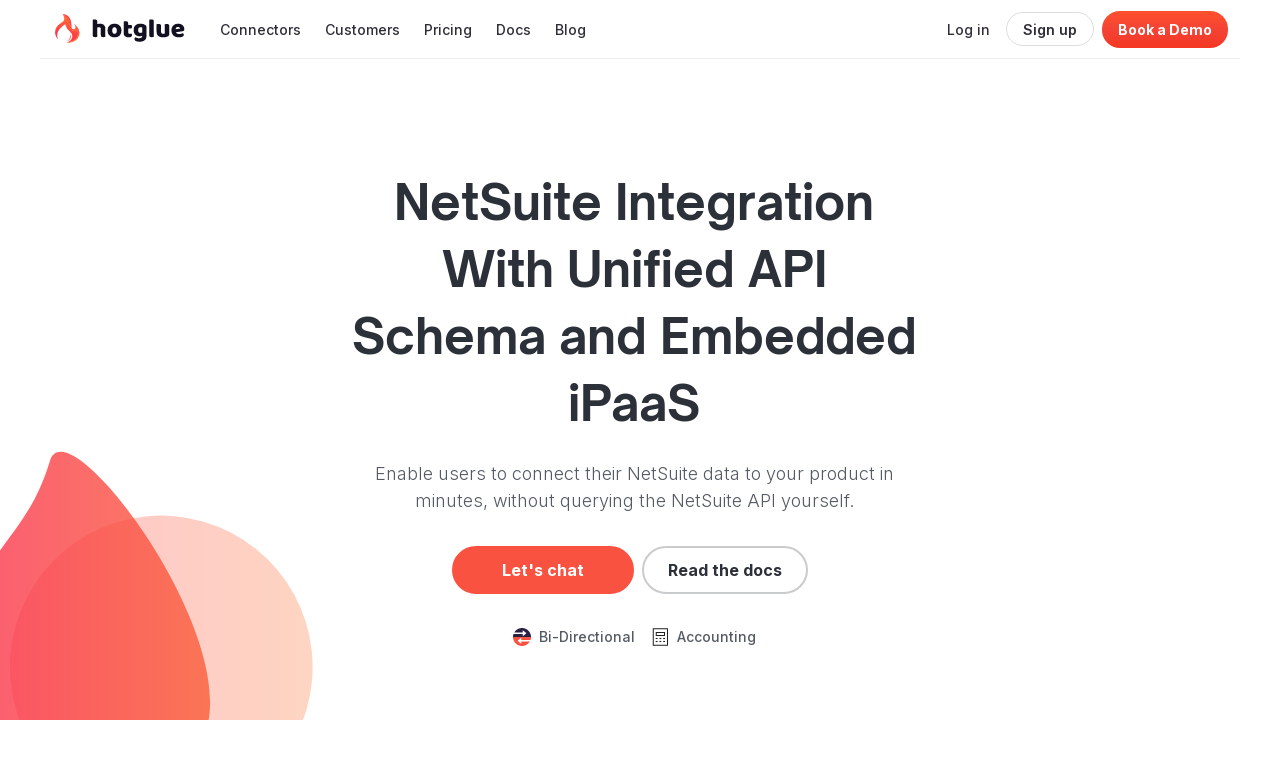

--- FILE ---
content_type: text/html
request_url: https://hotglue.com/connectors/netsuite
body_size: 18170
content:
<!DOCTYPE html><html lang="en-US"><head><link rel="preconnect" href="https://fonts.gstatic.com"/><link rel="preload" as="style" data-href="https://fonts.googleapis.com/css?family=Baloo&amp;display=swap"/><link rel="preload" as="style" data-href="https://fonts.googleapis.com/css?family=Roboto:300,400,500,700&amp;display=swap"/><link rel="preload" as="style" href="https://fonts.googleapis.com/icon?family=Material+Icons|Material+Icons+Outilined"/><link rel="preload" as="style" data-href="https://fonts.googleapis.com/css?family=Nunito:300,400,600,700,800&amp;display=swap"/><link rel="stylesheet" media="print" data-href="https://fonts.googleapis.com/css?family=Baloo&amp;display=swap"/><link rel="stylesheet" media="print" data-href="https://fonts.googleapis.com/css?family=Roboto:300,400,500,700&amp;display=swap"/><link rel="stylesheet" media="print" href="https://fonts.googleapis.com/icon?family=Material+Icons|Material+Icons+Outilined"/><link rel="stylesheet" media="print" data-href="https://fonts.googleapis.com/css?family=Nunito:300,400,600,700,800&amp;display=swap"/><noscript><link rel="stylesheet" data-href="https://fonts.googleapis.com/css?family=Baloo&amp;display=swap"/><link rel="stylesheet" data-href="https://fonts.googleapis.com/css?family=Roboto:300,400,500,700&amp;display=swap"/><link rel="stylesheet" href="https://fonts.googleapis.com/icon?family=Material+Icons|Material+Icons+Outilined"/><link rel="stylesheet" data-href="https://fonts.googleapis.com/css?family=Nunito:300,400,600,700,800&amp;display=swap"/></noscript><link rel="stylesheet" data-href="https://fonts.googleapis.com/css?family=Baloo&amp;display=swap"/><link rel="stylesheet" href="https://fonts.googleapis.com/icon?family=Material+Icons|Material+Icons+Outilined"/><link rel="stylesheet" data-href="https://fonts.googleapis.com/css?family=Nunito:300,400,600,700,800&amp;display=swap"/><link rel="stylesheet" data-href="https://fonts.googleapis.com/css?family=Roboto:300,400,500,700&amp;display=swap"/><link rel="stylesheet" data-href="https://fonts.googleapis.com/css2?family=Source+Code+Pro:wght@400;600&amp;display=swap"/><link rel="stylesheet" data-href="https://fonts.googleapis.com/css?family=Baloo&amp;display=swap"/><link rel="preconnect" href="https://fonts.gstatic.com" crossorigin /><meta name="viewport" content="width=device-width"/><meta charSet="utf-8"/><meta property="og:locale" content="en-US"/><meta name="keywords" content="hotglue,ipaas,integration,saas,etl,elt,embeddable,embedded,python,data,transformation,manipulation"/><link rel="shortcut icon" type="image/png" href="https://hotglue.com/favicon.ico"/><link rel="manifest" href="https://hotglue.com/manifest.json"/><meta property="og:image" content="https://hotglue.com/hotglue.png"/><script async="" type="text/javascript" src="/js/aos.js"></script><title>Embedded NetSuite Integration | hotglue</title><meta name="title" content="Embedded NetSuite Integration | hotglue"/><meta name="description" content="Enable users to connect their NetSuite data to your product in minutes, without querying the NetSuite API yourself."/><meta property="og:type" content="website"/><meta property="og:url" content="https://hotglue.com/connectors"/><meta property="og:site_name" content="hotglue"/><meta property="og:image" content="https://s3.amazonaws.com/cdn.hotglue.xyz/images/logos/netsuite.svg"/><meta property="og:description" content="Enable users to connect their NetSuite data to your product in minutes, without querying the NetSuite API yourself."/><meta name="twitter:card" content="summary"/><meta name="twitter:site" content="@hotgluexyz"/><meta name="twitter:title" content="Embedded NetSuite Integration | hotglue"/><meta name="twitter:description" content="Enable users to connect their NetSuite data to your product in minutes, without querying the NetSuite API yourself."/><meta name="next-head-count" content="20"/><link rel="preload" href="/_next/static/css/c46673d89ab70c05a18d.css" as="style"/><link rel="stylesheet" href="/_next/static/css/c46673d89ab70c05a18d.css" data-n-g=""/><noscript data-n-css=""></noscript><script defer="" nomodule="" src="/_next/static/chunks/polyfills-a40ef1678bae11e696dba45124eadd70.js"></script><script src="/_next/static/chunks/webpack-e288bf19c56ab9d991f5.js" defer=""></script><script src="/_next/static/chunks/framework-8651d8ae9de69972141c.js" defer=""></script><script src="/_next/static/chunks/main-1a56167a7d84b685d452.js" defer=""></script><script src="/_next/static/chunks/pages/_app-5f0da38def0471891568.js" defer=""></script><script src="/_next/static/chunks/68b12c29-f52dae965e506187a0cb.js" defer=""></script><script src="/_next/static/chunks/29107295-1eebf4b814dde3c8f764.js" defer=""></script><script src="/_next/static/chunks/35412976-89712f08d957cdcef893.js" defer=""></script><script src="/_next/static/chunks/4a85d0ea-df72ec299f90bafc3903.js" defer=""></script><script src="/_next/static/chunks/3f06fcd6-87d0d19544f995d349cd.js" defer=""></script><script src="/_next/static/chunks/commons-0c4b5b9fdb758741c93a.js" defer=""></script><script src="/_next/static/chunks/2766-651bae015638f5714ec1.js" defer=""></script><script src="/_next/static/chunks/5675-c5f99e657f45f2c03f0e.js" defer=""></script><script src="/_next/static/chunks/23-9d089f4e279d700997ad.js" defer=""></script><script src="/_next/static/chunks/7447-98ab3ea20e7c06352091.js" defer=""></script><script src="/_next/static/chunks/8512-b0c1b4ad00ef1d401634.js" defer=""></script><script src="/_next/static/chunks/2103-deaf2cd6e2e29abc8d02.js" defer=""></script><script src="/_next/static/chunks/7076-9de83a91f10cee7cff8b.js" defer=""></script><script src="/_next/static/chunks/9944-008221e9a648e51fda75.js" defer=""></script><script src="/_next/static/chunks/4808-2b482b4796c6c487cee8.js" defer=""></script><script src="/_next/static/chunks/8951-118c95137ac1ac61dd30.js" defer=""></script><script src="/_next/static/chunks/4498-f9079096411f1104bf8c.js" defer=""></script><script src="/_next/static/chunks/400-8a9ca333bab8ddd270f1.js" defer=""></script><script src="/_next/static/chunks/9751-b15de396a6b65b54a6df.js" defer=""></script><script src="/_next/static/chunks/8666-f2296bd78863a43fa341.js" defer=""></script><script src="/_next/static/chunks/pages/connectors/%5Btap%5D-e817cfe87668a5d3dd17.js" defer=""></script><script src="/_next/static/4fWMvqz6qVKc0PR1nzrxS/_buildManifest.js" defer=""></script><script src="/_next/static/4fWMvqz6qVKc0PR1nzrxS/_ssgManifest.js" defer=""></script><style data-href="https://fonts.googleapis.com/css?family=Baloo&display=swap">@font-face{font-family:'Baloo';font-style:normal;font-weight:400;font-display:swap;src:url(https://fonts.gstatic.com/l/font?kit=6xKhdSpJJ92I9MWPCmg&skey=909b6264e020bb06&v=v14) format('woff')}@font-face{font-family:'Baloo';font-style:normal;font-weight:400;font-display:swap;src:url(https://fonts.gstatic.com/s/baloo/v14/6xKhdSpJJ92I9MWOCm7bLnwIcOM.woff2) format('woff2');unicode-range:U+0900-097F,U+1CD0-1CF9,U+200C-200D,U+20A8,U+20B9,U+20F0,U+25CC,U+A830-A839,U+A8E0-A8FF,U+11B00-11B09}@font-face{font-family:'Baloo';font-style:normal;font-weight:400;font-display:swap;src:url(https://fonts.gstatic.com/s/baloo/v14/6xKhdSpJJ92I9MWACm7bLnwIcOM.woff2) format('woff2');unicode-range:U+0102-0103,U+0110-0111,U+0128-0129,U+0168-0169,U+01A0-01A1,U+01AF-01B0,U+0300-0301,U+0303-0304,U+0308-0309,U+0323,U+0329,U+1EA0-1EF9,U+20AB}@font-face{font-family:'Baloo';font-style:normal;font-weight:400;font-display:swap;src:url(https://fonts.gstatic.com/s/baloo/v14/6xKhdSpJJ92I9MWBCm7bLnwIcOM.woff2) format('woff2');unicode-range:U+0100-02BA,U+02BD-02C5,U+02C7-02CC,U+02CE-02D7,U+02DD-02FF,U+0304,U+0308,U+0329,U+1D00-1DBF,U+1E00-1E9F,U+1EF2-1EFF,U+2020,U+20A0-20AB,U+20AD-20C0,U+2113,U+2C60-2C7F,U+A720-A7FF}@font-face{font-family:'Baloo';font-style:normal;font-weight:400;font-display:swap;src:url(https://fonts.gstatic.com/s/baloo/v14/6xKhdSpJJ92I9MWPCm7bLnwI.woff2) format('woff2');unicode-range:U+0000-00FF,U+0131,U+0152-0153,U+02BB-02BC,U+02C6,U+02DA,U+02DC,U+0304,U+0308,U+0329,U+2000-206F,U+20AC,U+2122,U+2191,U+2193,U+2212,U+2215,U+FEFF,U+FFFD}</style><style data-href="https://fonts.googleapis.com/css?family=Roboto:300,400,500,700&display=swap">@font-face{font-family:'Roboto';font-style:normal;font-weight:300;font-stretch:normal;font-display:swap;src:url(https://fonts.gstatic.com/l/font?kit=KFOMCnqEu92Fr1ME7kSn66aGLdTylUAMQXC89YmC2DPNWuaabVmUiAw&skey=a0a0114a1dcab3ac&v=v50) format('woff')}@font-face{font-family:'Roboto';font-style:normal;font-weight:400;font-stretch:normal;font-display:swap;src:url(https://fonts.gstatic.com/l/font?kit=KFOMCnqEu92Fr1ME7kSn66aGLdTylUAMQXC89YmC2DPNWubEbVmUiAw&skey=a0a0114a1dcab3ac&v=v50) format('woff')}@font-face{font-family:'Roboto';font-style:normal;font-weight:500;font-stretch:normal;font-display:swap;src:url(https://fonts.gstatic.com/l/font?kit=KFOMCnqEu92Fr1ME7kSn66aGLdTylUAMQXC89YmC2DPNWub2bVmUiAw&skey=a0a0114a1dcab3ac&v=v50) format('woff')}@font-face{font-family:'Roboto';font-style:normal;font-weight:700;font-stretch:normal;font-display:swap;src:url(https://fonts.gstatic.com/l/font?kit=KFOMCnqEu92Fr1ME7kSn66aGLdTylUAMQXC89YmC2DPNWuYjalmUiAw&skey=a0a0114a1dcab3ac&v=v50) format('woff')}@font-face{font-family:'Roboto';font-style:normal;font-weight:300;font-stretch:100%;font-display:swap;src:url(https://fonts.gstatic.com/s/roboto/v50/KFO7CnqEu92Fr1ME7kSn66aGLdTylUAMa3GUBHMdazTgWw.woff2) format('woff2');unicode-range:U+0460-052F,U+1C80-1C8A,U+20B4,U+2DE0-2DFF,U+A640-A69F,U+FE2E-FE2F}@font-face{font-family:'Roboto';font-style:normal;font-weight:300;font-stretch:100%;font-display:swap;src:url(https://fonts.gstatic.com/s/roboto/v50/KFO7CnqEu92Fr1ME7kSn66aGLdTylUAMa3iUBHMdazTgWw.woff2) format('woff2');unicode-range:U+0301,U+0400-045F,U+0490-0491,U+04B0-04B1,U+2116}@font-face{font-family:'Roboto';font-style:normal;font-weight:300;font-stretch:100%;font-display:swap;src:url(https://fonts.gstatic.com/s/roboto/v50/KFO7CnqEu92Fr1ME7kSn66aGLdTylUAMa3CUBHMdazTgWw.woff2) format('woff2');unicode-range:U+1F00-1FFF}@font-face{font-family:'Roboto';font-style:normal;font-weight:300;font-stretch:100%;font-display:swap;src:url(https://fonts.gstatic.com/s/roboto/v50/KFO7CnqEu92Fr1ME7kSn66aGLdTylUAMa3-UBHMdazTgWw.woff2) format('woff2');unicode-range:U+0370-0377,U+037A-037F,U+0384-038A,U+038C,U+038E-03A1,U+03A3-03FF}@font-face{font-family:'Roboto';font-style:normal;font-weight:300;font-stretch:100%;font-display:swap;src:url(https://fonts.gstatic.com/s/roboto/v50/KFO7CnqEu92Fr1ME7kSn66aGLdTylUAMawCUBHMdazTgWw.woff2) format('woff2');unicode-range:U+0302-0303,U+0305,U+0307-0308,U+0310,U+0312,U+0315,U+031A,U+0326-0327,U+032C,U+032F-0330,U+0332-0333,U+0338,U+033A,U+0346,U+034D,U+0391-03A1,U+03A3-03A9,U+03B1-03C9,U+03D1,U+03D5-03D6,U+03F0-03F1,U+03F4-03F5,U+2016-2017,U+2034-2038,U+203C,U+2040,U+2043,U+2047,U+2050,U+2057,U+205F,U+2070-2071,U+2074-208E,U+2090-209C,U+20D0-20DC,U+20E1,U+20E5-20EF,U+2100-2112,U+2114-2115,U+2117-2121,U+2123-214F,U+2190,U+2192,U+2194-21AE,U+21B0-21E5,U+21F1-21F2,U+21F4-2211,U+2213-2214,U+2216-22FF,U+2308-230B,U+2310,U+2319,U+231C-2321,U+2336-237A,U+237C,U+2395,U+239B-23B7,U+23D0,U+23DC-23E1,U+2474-2475,U+25AF,U+25B3,U+25B7,U+25BD,U+25C1,U+25CA,U+25CC,U+25FB,U+266D-266F,U+27C0-27FF,U+2900-2AFF,U+2B0E-2B11,U+2B30-2B4C,U+2BFE,U+3030,U+FF5B,U+FF5D,U+1D400-1D7FF,U+1EE00-1EEFF}@font-face{font-family:'Roboto';font-style:normal;font-weight:300;font-stretch:100%;font-display:swap;src:url(https://fonts.gstatic.com/s/roboto/v50/KFO7CnqEu92Fr1ME7kSn66aGLdTylUAMaxKUBHMdazTgWw.woff2) format('woff2');unicode-range:U+0001-000C,U+000E-001F,U+007F-009F,U+20DD-20E0,U+20E2-20E4,U+2150-218F,U+2190,U+2192,U+2194-2199,U+21AF,U+21E6-21F0,U+21F3,U+2218-2219,U+2299,U+22C4-22C6,U+2300-243F,U+2440-244A,U+2460-24FF,U+25A0-27BF,U+2800-28FF,U+2921-2922,U+2981,U+29BF,U+29EB,U+2B00-2BFF,U+4DC0-4DFF,U+FFF9-FFFB,U+10140-1018E,U+10190-1019C,U+101A0,U+101D0-101FD,U+102E0-102FB,U+10E60-10E7E,U+1D2C0-1D2D3,U+1D2E0-1D37F,U+1F000-1F0FF,U+1F100-1F1AD,U+1F1E6-1F1FF,U+1F30D-1F30F,U+1F315,U+1F31C,U+1F31E,U+1F320-1F32C,U+1F336,U+1F378,U+1F37D,U+1F382,U+1F393-1F39F,U+1F3A7-1F3A8,U+1F3AC-1F3AF,U+1F3C2,U+1F3C4-1F3C6,U+1F3CA-1F3CE,U+1F3D4-1F3E0,U+1F3ED,U+1F3F1-1F3F3,U+1F3F5-1F3F7,U+1F408,U+1F415,U+1F41F,U+1F426,U+1F43F,U+1F441-1F442,U+1F444,U+1F446-1F449,U+1F44C-1F44E,U+1F453,U+1F46A,U+1F47D,U+1F4A3,U+1F4B0,U+1F4B3,U+1F4B9,U+1F4BB,U+1F4BF,U+1F4C8-1F4CB,U+1F4D6,U+1F4DA,U+1F4DF,U+1F4E3-1F4E6,U+1F4EA-1F4ED,U+1F4F7,U+1F4F9-1F4FB,U+1F4FD-1F4FE,U+1F503,U+1F507-1F50B,U+1F50D,U+1F512-1F513,U+1F53E-1F54A,U+1F54F-1F5FA,U+1F610,U+1F650-1F67F,U+1F687,U+1F68D,U+1F691,U+1F694,U+1F698,U+1F6AD,U+1F6B2,U+1F6B9-1F6BA,U+1F6BC,U+1F6C6-1F6CF,U+1F6D3-1F6D7,U+1F6E0-1F6EA,U+1F6F0-1F6F3,U+1F6F7-1F6FC,U+1F700-1F7FF,U+1F800-1F80B,U+1F810-1F847,U+1F850-1F859,U+1F860-1F887,U+1F890-1F8AD,U+1F8B0-1F8BB,U+1F8C0-1F8C1,U+1F900-1F90B,U+1F93B,U+1F946,U+1F984,U+1F996,U+1F9E9,U+1FA00-1FA6F,U+1FA70-1FA7C,U+1FA80-1FA89,U+1FA8F-1FAC6,U+1FACE-1FADC,U+1FADF-1FAE9,U+1FAF0-1FAF8,U+1FB00-1FBFF}@font-face{font-family:'Roboto';font-style:normal;font-weight:300;font-stretch:100%;font-display:swap;src:url(https://fonts.gstatic.com/s/roboto/v50/KFO7CnqEu92Fr1ME7kSn66aGLdTylUAMa3OUBHMdazTgWw.woff2) format('woff2');unicode-range:U+0102-0103,U+0110-0111,U+0128-0129,U+0168-0169,U+01A0-01A1,U+01AF-01B0,U+0300-0301,U+0303-0304,U+0308-0309,U+0323,U+0329,U+1EA0-1EF9,U+20AB}@font-face{font-family:'Roboto';font-style:normal;font-weight:300;font-stretch:100%;font-display:swap;src:url(https://fonts.gstatic.com/s/roboto/v50/KFO7CnqEu92Fr1ME7kSn66aGLdTylUAMa3KUBHMdazTgWw.woff2) format('woff2');unicode-range:U+0100-02BA,U+02BD-02C5,U+02C7-02CC,U+02CE-02D7,U+02DD-02FF,U+0304,U+0308,U+0329,U+1D00-1DBF,U+1E00-1E9F,U+1EF2-1EFF,U+2020,U+20A0-20AB,U+20AD-20C0,U+2113,U+2C60-2C7F,U+A720-A7FF}@font-face{font-family:'Roboto';font-style:normal;font-weight:300;font-stretch:100%;font-display:swap;src:url(https://fonts.gstatic.com/s/roboto/v50/KFO7CnqEu92Fr1ME7kSn66aGLdTylUAMa3yUBHMdazQ.woff2) format('woff2');unicode-range:U+0000-00FF,U+0131,U+0152-0153,U+02BB-02BC,U+02C6,U+02DA,U+02DC,U+0304,U+0308,U+0329,U+2000-206F,U+20AC,U+2122,U+2191,U+2193,U+2212,U+2215,U+FEFF,U+FFFD}@font-face{font-family:'Roboto';font-style:normal;font-weight:400;font-stretch:100%;font-display:swap;src:url(https://fonts.gstatic.com/s/roboto/v50/KFO7CnqEu92Fr1ME7kSn66aGLdTylUAMa3GUBHMdazTgWw.woff2) format('woff2');unicode-range:U+0460-052F,U+1C80-1C8A,U+20B4,U+2DE0-2DFF,U+A640-A69F,U+FE2E-FE2F}@font-face{font-family:'Roboto';font-style:normal;font-weight:400;font-stretch:100%;font-display:swap;src:url(https://fonts.gstatic.com/s/roboto/v50/KFO7CnqEu92Fr1ME7kSn66aGLdTylUAMa3iUBHMdazTgWw.woff2) format('woff2');unicode-range:U+0301,U+0400-045F,U+0490-0491,U+04B0-04B1,U+2116}@font-face{font-family:'Roboto';font-style:normal;font-weight:400;font-stretch:100%;font-display:swap;src:url(https://fonts.gstatic.com/s/roboto/v50/KFO7CnqEu92Fr1ME7kSn66aGLdTylUAMa3CUBHMdazTgWw.woff2) format('woff2');unicode-range:U+1F00-1FFF}@font-face{font-family:'Roboto';font-style:normal;font-weight:400;font-stretch:100%;font-display:swap;src:url(https://fonts.gstatic.com/s/roboto/v50/KFO7CnqEu92Fr1ME7kSn66aGLdTylUAMa3-UBHMdazTgWw.woff2) format('woff2');unicode-range:U+0370-0377,U+037A-037F,U+0384-038A,U+038C,U+038E-03A1,U+03A3-03FF}@font-face{font-family:'Roboto';font-style:normal;font-weight:400;font-stretch:100%;font-display:swap;src:url(https://fonts.gstatic.com/s/roboto/v50/KFO7CnqEu92Fr1ME7kSn66aGLdTylUAMawCUBHMdazTgWw.woff2) format('woff2');unicode-range:U+0302-0303,U+0305,U+0307-0308,U+0310,U+0312,U+0315,U+031A,U+0326-0327,U+032C,U+032F-0330,U+0332-0333,U+0338,U+033A,U+0346,U+034D,U+0391-03A1,U+03A3-03A9,U+03B1-03C9,U+03D1,U+03D5-03D6,U+03F0-03F1,U+03F4-03F5,U+2016-2017,U+2034-2038,U+203C,U+2040,U+2043,U+2047,U+2050,U+2057,U+205F,U+2070-2071,U+2074-208E,U+2090-209C,U+20D0-20DC,U+20E1,U+20E5-20EF,U+2100-2112,U+2114-2115,U+2117-2121,U+2123-214F,U+2190,U+2192,U+2194-21AE,U+21B0-21E5,U+21F1-21F2,U+21F4-2211,U+2213-2214,U+2216-22FF,U+2308-230B,U+2310,U+2319,U+231C-2321,U+2336-237A,U+237C,U+2395,U+239B-23B7,U+23D0,U+23DC-23E1,U+2474-2475,U+25AF,U+25B3,U+25B7,U+25BD,U+25C1,U+25CA,U+25CC,U+25FB,U+266D-266F,U+27C0-27FF,U+2900-2AFF,U+2B0E-2B11,U+2B30-2B4C,U+2BFE,U+3030,U+FF5B,U+FF5D,U+1D400-1D7FF,U+1EE00-1EEFF}@font-face{font-family:'Roboto';font-style:normal;font-weight:400;font-stretch:100%;font-display:swap;src:url(https://fonts.gstatic.com/s/roboto/v50/KFO7CnqEu92Fr1ME7kSn66aGLdTylUAMaxKUBHMdazTgWw.woff2) format('woff2');unicode-range:U+0001-000C,U+000E-001F,U+007F-009F,U+20DD-20E0,U+20E2-20E4,U+2150-218F,U+2190,U+2192,U+2194-2199,U+21AF,U+21E6-21F0,U+21F3,U+2218-2219,U+2299,U+22C4-22C6,U+2300-243F,U+2440-244A,U+2460-24FF,U+25A0-27BF,U+2800-28FF,U+2921-2922,U+2981,U+29BF,U+29EB,U+2B00-2BFF,U+4DC0-4DFF,U+FFF9-FFFB,U+10140-1018E,U+10190-1019C,U+101A0,U+101D0-101FD,U+102E0-102FB,U+10E60-10E7E,U+1D2C0-1D2D3,U+1D2E0-1D37F,U+1F000-1F0FF,U+1F100-1F1AD,U+1F1E6-1F1FF,U+1F30D-1F30F,U+1F315,U+1F31C,U+1F31E,U+1F320-1F32C,U+1F336,U+1F378,U+1F37D,U+1F382,U+1F393-1F39F,U+1F3A7-1F3A8,U+1F3AC-1F3AF,U+1F3C2,U+1F3C4-1F3C6,U+1F3CA-1F3CE,U+1F3D4-1F3E0,U+1F3ED,U+1F3F1-1F3F3,U+1F3F5-1F3F7,U+1F408,U+1F415,U+1F41F,U+1F426,U+1F43F,U+1F441-1F442,U+1F444,U+1F446-1F449,U+1F44C-1F44E,U+1F453,U+1F46A,U+1F47D,U+1F4A3,U+1F4B0,U+1F4B3,U+1F4B9,U+1F4BB,U+1F4BF,U+1F4C8-1F4CB,U+1F4D6,U+1F4DA,U+1F4DF,U+1F4E3-1F4E6,U+1F4EA-1F4ED,U+1F4F7,U+1F4F9-1F4FB,U+1F4FD-1F4FE,U+1F503,U+1F507-1F50B,U+1F50D,U+1F512-1F513,U+1F53E-1F54A,U+1F54F-1F5FA,U+1F610,U+1F650-1F67F,U+1F687,U+1F68D,U+1F691,U+1F694,U+1F698,U+1F6AD,U+1F6B2,U+1F6B9-1F6BA,U+1F6BC,U+1F6C6-1F6CF,U+1F6D3-1F6D7,U+1F6E0-1F6EA,U+1F6F0-1F6F3,U+1F6F7-1F6FC,U+1F700-1F7FF,U+1F800-1F80B,U+1F810-1F847,U+1F850-1F859,U+1F860-1F887,U+1F890-1F8AD,U+1F8B0-1F8BB,U+1F8C0-1F8C1,U+1F900-1F90B,U+1F93B,U+1F946,U+1F984,U+1F996,U+1F9E9,U+1FA00-1FA6F,U+1FA70-1FA7C,U+1FA80-1FA89,U+1FA8F-1FAC6,U+1FACE-1FADC,U+1FADF-1FAE9,U+1FAF0-1FAF8,U+1FB00-1FBFF}@font-face{font-family:'Roboto';font-style:normal;font-weight:400;font-stretch:100%;font-display:swap;src:url(https://fonts.gstatic.com/s/roboto/v50/KFO7CnqEu92Fr1ME7kSn66aGLdTylUAMa3OUBHMdazTgWw.woff2) format('woff2');unicode-range:U+0102-0103,U+0110-0111,U+0128-0129,U+0168-0169,U+01A0-01A1,U+01AF-01B0,U+0300-0301,U+0303-0304,U+0308-0309,U+0323,U+0329,U+1EA0-1EF9,U+20AB}@font-face{font-family:'Roboto';font-style:normal;font-weight:400;font-stretch:100%;font-display:swap;src:url(https://fonts.gstatic.com/s/roboto/v50/KFO7CnqEu92Fr1ME7kSn66aGLdTylUAMa3KUBHMdazTgWw.woff2) format('woff2');unicode-range:U+0100-02BA,U+02BD-02C5,U+02C7-02CC,U+02CE-02D7,U+02DD-02FF,U+0304,U+0308,U+0329,U+1D00-1DBF,U+1E00-1E9F,U+1EF2-1EFF,U+2020,U+20A0-20AB,U+20AD-20C0,U+2113,U+2C60-2C7F,U+A720-A7FF}@font-face{font-family:'Roboto';font-style:normal;font-weight:400;font-stretch:100%;font-display:swap;src:url(https://fonts.gstatic.com/s/roboto/v50/KFO7CnqEu92Fr1ME7kSn66aGLdTylUAMa3yUBHMdazQ.woff2) format('woff2');unicode-range:U+0000-00FF,U+0131,U+0152-0153,U+02BB-02BC,U+02C6,U+02DA,U+02DC,U+0304,U+0308,U+0329,U+2000-206F,U+20AC,U+2122,U+2191,U+2193,U+2212,U+2215,U+FEFF,U+FFFD}@font-face{font-family:'Roboto';font-style:normal;font-weight:500;font-stretch:100%;font-display:swap;src:url(https://fonts.gstatic.com/s/roboto/v50/KFO7CnqEu92Fr1ME7kSn66aGLdTylUAMa3GUBHMdazTgWw.woff2) format('woff2');unicode-range:U+0460-052F,U+1C80-1C8A,U+20B4,U+2DE0-2DFF,U+A640-A69F,U+FE2E-FE2F}@font-face{font-family:'Roboto';font-style:normal;font-weight:500;font-stretch:100%;font-display:swap;src:url(https://fonts.gstatic.com/s/roboto/v50/KFO7CnqEu92Fr1ME7kSn66aGLdTylUAMa3iUBHMdazTgWw.woff2) format('woff2');unicode-range:U+0301,U+0400-045F,U+0490-0491,U+04B0-04B1,U+2116}@font-face{font-family:'Roboto';font-style:normal;font-weight:500;font-stretch:100%;font-display:swap;src:url(https://fonts.gstatic.com/s/roboto/v50/KFO7CnqEu92Fr1ME7kSn66aGLdTylUAMa3CUBHMdazTgWw.woff2) format('woff2');unicode-range:U+1F00-1FFF}@font-face{font-family:'Roboto';font-style:normal;font-weight:500;font-stretch:100%;font-display:swap;src:url(https://fonts.gstatic.com/s/roboto/v50/KFO7CnqEu92Fr1ME7kSn66aGLdTylUAMa3-UBHMdazTgWw.woff2) format('woff2');unicode-range:U+0370-0377,U+037A-037F,U+0384-038A,U+038C,U+038E-03A1,U+03A3-03FF}@font-face{font-family:'Roboto';font-style:normal;font-weight:500;font-stretch:100%;font-display:swap;src:url(https://fonts.gstatic.com/s/roboto/v50/KFO7CnqEu92Fr1ME7kSn66aGLdTylUAMawCUBHMdazTgWw.woff2) format('woff2');unicode-range:U+0302-0303,U+0305,U+0307-0308,U+0310,U+0312,U+0315,U+031A,U+0326-0327,U+032C,U+032F-0330,U+0332-0333,U+0338,U+033A,U+0346,U+034D,U+0391-03A1,U+03A3-03A9,U+03B1-03C9,U+03D1,U+03D5-03D6,U+03F0-03F1,U+03F4-03F5,U+2016-2017,U+2034-2038,U+203C,U+2040,U+2043,U+2047,U+2050,U+2057,U+205F,U+2070-2071,U+2074-208E,U+2090-209C,U+20D0-20DC,U+20E1,U+20E5-20EF,U+2100-2112,U+2114-2115,U+2117-2121,U+2123-214F,U+2190,U+2192,U+2194-21AE,U+21B0-21E5,U+21F1-21F2,U+21F4-2211,U+2213-2214,U+2216-22FF,U+2308-230B,U+2310,U+2319,U+231C-2321,U+2336-237A,U+237C,U+2395,U+239B-23B7,U+23D0,U+23DC-23E1,U+2474-2475,U+25AF,U+25B3,U+25B7,U+25BD,U+25C1,U+25CA,U+25CC,U+25FB,U+266D-266F,U+27C0-27FF,U+2900-2AFF,U+2B0E-2B11,U+2B30-2B4C,U+2BFE,U+3030,U+FF5B,U+FF5D,U+1D400-1D7FF,U+1EE00-1EEFF}@font-face{font-family:'Roboto';font-style:normal;font-weight:500;font-stretch:100%;font-display:swap;src:url(https://fonts.gstatic.com/s/roboto/v50/KFO7CnqEu92Fr1ME7kSn66aGLdTylUAMaxKUBHMdazTgWw.woff2) format('woff2');unicode-range:U+0001-000C,U+000E-001F,U+007F-009F,U+20DD-20E0,U+20E2-20E4,U+2150-218F,U+2190,U+2192,U+2194-2199,U+21AF,U+21E6-21F0,U+21F3,U+2218-2219,U+2299,U+22C4-22C6,U+2300-243F,U+2440-244A,U+2460-24FF,U+25A0-27BF,U+2800-28FF,U+2921-2922,U+2981,U+29BF,U+29EB,U+2B00-2BFF,U+4DC0-4DFF,U+FFF9-FFFB,U+10140-1018E,U+10190-1019C,U+101A0,U+101D0-101FD,U+102E0-102FB,U+10E60-10E7E,U+1D2C0-1D2D3,U+1D2E0-1D37F,U+1F000-1F0FF,U+1F100-1F1AD,U+1F1E6-1F1FF,U+1F30D-1F30F,U+1F315,U+1F31C,U+1F31E,U+1F320-1F32C,U+1F336,U+1F378,U+1F37D,U+1F382,U+1F393-1F39F,U+1F3A7-1F3A8,U+1F3AC-1F3AF,U+1F3C2,U+1F3C4-1F3C6,U+1F3CA-1F3CE,U+1F3D4-1F3E0,U+1F3ED,U+1F3F1-1F3F3,U+1F3F5-1F3F7,U+1F408,U+1F415,U+1F41F,U+1F426,U+1F43F,U+1F441-1F442,U+1F444,U+1F446-1F449,U+1F44C-1F44E,U+1F453,U+1F46A,U+1F47D,U+1F4A3,U+1F4B0,U+1F4B3,U+1F4B9,U+1F4BB,U+1F4BF,U+1F4C8-1F4CB,U+1F4D6,U+1F4DA,U+1F4DF,U+1F4E3-1F4E6,U+1F4EA-1F4ED,U+1F4F7,U+1F4F9-1F4FB,U+1F4FD-1F4FE,U+1F503,U+1F507-1F50B,U+1F50D,U+1F512-1F513,U+1F53E-1F54A,U+1F54F-1F5FA,U+1F610,U+1F650-1F67F,U+1F687,U+1F68D,U+1F691,U+1F694,U+1F698,U+1F6AD,U+1F6B2,U+1F6B9-1F6BA,U+1F6BC,U+1F6C6-1F6CF,U+1F6D3-1F6D7,U+1F6E0-1F6EA,U+1F6F0-1F6F3,U+1F6F7-1F6FC,U+1F700-1F7FF,U+1F800-1F80B,U+1F810-1F847,U+1F850-1F859,U+1F860-1F887,U+1F890-1F8AD,U+1F8B0-1F8BB,U+1F8C0-1F8C1,U+1F900-1F90B,U+1F93B,U+1F946,U+1F984,U+1F996,U+1F9E9,U+1FA00-1FA6F,U+1FA70-1FA7C,U+1FA80-1FA89,U+1FA8F-1FAC6,U+1FACE-1FADC,U+1FADF-1FAE9,U+1FAF0-1FAF8,U+1FB00-1FBFF}@font-face{font-family:'Roboto';font-style:normal;font-weight:500;font-stretch:100%;font-display:swap;src:url(https://fonts.gstatic.com/s/roboto/v50/KFO7CnqEu92Fr1ME7kSn66aGLdTylUAMa3OUBHMdazTgWw.woff2) format('woff2');unicode-range:U+0102-0103,U+0110-0111,U+0128-0129,U+0168-0169,U+01A0-01A1,U+01AF-01B0,U+0300-0301,U+0303-0304,U+0308-0309,U+0323,U+0329,U+1EA0-1EF9,U+20AB}@font-face{font-family:'Roboto';font-style:normal;font-weight:500;font-stretch:100%;font-display:swap;src:url(https://fonts.gstatic.com/s/roboto/v50/KFO7CnqEu92Fr1ME7kSn66aGLdTylUAMa3KUBHMdazTgWw.woff2) format('woff2');unicode-range:U+0100-02BA,U+02BD-02C5,U+02C7-02CC,U+02CE-02D7,U+02DD-02FF,U+0304,U+0308,U+0329,U+1D00-1DBF,U+1E00-1E9F,U+1EF2-1EFF,U+2020,U+20A0-20AB,U+20AD-20C0,U+2113,U+2C60-2C7F,U+A720-A7FF}@font-face{font-family:'Roboto';font-style:normal;font-weight:500;font-stretch:100%;font-display:swap;src:url(https://fonts.gstatic.com/s/roboto/v50/KFO7CnqEu92Fr1ME7kSn66aGLdTylUAMa3yUBHMdazQ.woff2) format('woff2');unicode-range:U+0000-00FF,U+0131,U+0152-0153,U+02BB-02BC,U+02C6,U+02DA,U+02DC,U+0304,U+0308,U+0329,U+2000-206F,U+20AC,U+2122,U+2191,U+2193,U+2212,U+2215,U+FEFF,U+FFFD}@font-face{font-family:'Roboto';font-style:normal;font-weight:700;font-stretch:100%;font-display:swap;src:url(https://fonts.gstatic.com/s/roboto/v50/KFO7CnqEu92Fr1ME7kSn66aGLdTylUAMa3GUBHMdazTgWw.woff2) format('woff2');unicode-range:U+0460-052F,U+1C80-1C8A,U+20B4,U+2DE0-2DFF,U+A640-A69F,U+FE2E-FE2F}@font-face{font-family:'Roboto';font-style:normal;font-weight:700;font-stretch:100%;font-display:swap;src:url(https://fonts.gstatic.com/s/roboto/v50/KFO7CnqEu92Fr1ME7kSn66aGLdTylUAMa3iUBHMdazTgWw.woff2) format('woff2');unicode-range:U+0301,U+0400-045F,U+0490-0491,U+04B0-04B1,U+2116}@font-face{font-family:'Roboto';font-style:normal;font-weight:700;font-stretch:100%;font-display:swap;src:url(https://fonts.gstatic.com/s/roboto/v50/KFO7CnqEu92Fr1ME7kSn66aGLdTylUAMa3CUBHMdazTgWw.woff2) format('woff2');unicode-range:U+1F00-1FFF}@font-face{font-family:'Roboto';font-style:normal;font-weight:700;font-stretch:100%;font-display:swap;src:url(https://fonts.gstatic.com/s/roboto/v50/KFO7CnqEu92Fr1ME7kSn66aGLdTylUAMa3-UBHMdazTgWw.woff2) format('woff2');unicode-range:U+0370-0377,U+037A-037F,U+0384-038A,U+038C,U+038E-03A1,U+03A3-03FF}@font-face{font-family:'Roboto';font-style:normal;font-weight:700;font-stretch:100%;font-display:swap;src:url(https://fonts.gstatic.com/s/roboto/v50/KFO7CnqEu92Fr1ME7kSn66aGLdTylUAMawCUBHMdazTgWw.woff2) format('woff2');unicode-range:U+0302-0303,U+0305,U+0307-0308,U+0310,U+0312,U+0315,U+031A,U+0326-0327,U+032C,U+032F-0330,U+0332-0333,U+0338,U+033A,U+0346,U+034D,U+0391-03A1,U+03A3-03A9,U+03B1-03C9,U+03D1,U+03D5-03D6,U+03F0-03F1,U+03F4-03F5,U+2016-2017,U+2034-2038,U+203C,U+2040,U+2043,U+2047,U+2050,U+2057,U+205F,U+2070-2071,U+2074-208E,U+2090-209C,U+20D0-20DC,U+20E1,U+20E5-20EF,U+2100-2112,U+2114-2115,U+2117-2121,U+2123-214F,U+2190,U+2192,U+2194-21AE,U+21B0-21E5,U+21F1-21F2,U+21F4-2211,U+2213-2214,U+2216-22FF,U+2308-230B,U+2310,U+2319,U+231C-2321,U+2336-237A,U+237C,U+2395,U+239B-23B7,U+23D0,U+23DC-23E1,U+2474-2475,U+25AF,U+25B3,U+25B7,U+25BD,U+25C1,U+25CA,U+25CC,U+25FB,U+266D-266F,U+27C0-27FF,U+2900-2AFF,U+2B0E-2B11,U+2B30-2B4C,U+2BFE,U+3030,U+FF5B,U+FF5D,U+1D400-1D7FF,U+1EE00-1EEFF}@font-face{font-family:'Roboto';font-style:normal;font-weight:700;font-stretch:100%;font-display:swap;src:url(https://fonts.gstatic.com/s/roboto/v50/KFO7CnqEu92Fr1ME7kSn66aGLdTylUAMaxKUBHMdazTgWw.woff2) format('woff2');unicode-range:U+0001-000C,U+000E-001F,U+007F-009F,U+20DD-20E0,U+20E2-20E4,U+2150-218F,U+2190,U+2192,U+2194-2199,U+21AF,U+21E6-21F0,U+21F3,U+2218-2219,U+2299,U+22C4-22C6,U+2300-243F,U+2440-244A,U+2460-24FF,U+25A0-27BF,U+2800-28FF,U+2921-2922,U+2981,U+29BF,U+29EB,U+2B00-2BFF,U+4DC0-4DFF,U+FFF9-FFFB,U+10140-1018E,U+10190-1019C,U+101A0,U+101D0-101FD,U+102E0-102FB,U+10E60-10E7E,U+1D2C0-1D2D3,U+1D2E0-1D37F,U+1F000-1F0FF,U+1F100-1F1AD,U+1F1E6-1F1FF,U+1F30D-1F30F,U+1F315,U+1F31C,U+1F31E,U+1F320-1F32C,U+1F336,U+1F378,U+1F37D,U+1F382,U+1F393-1F39F,U+1F3A7-1F3A8,U+1F3AC-1F3AF,U+1F3C2,U+1F3C4-1F3C6,U+1F3CA-1F3CE,U+1F3D4-1F3E0,U+1F3ED,U+1F3F1-1F3F3,U+1F3F5-1F3F7,U+1F408,U+1F415,U+1F41F,U+1F426,U+1F43F,U+1F441-1F442,U+1F444,U+1F446-1F449,U+1F44C-1F44E,U+1F453,U+1F46A,U+1F47D,U+1F4A3,U+1F4B0,U+1F4B3,U+1F4B9,U+1F4BB,U+1F4BF,U+1F4C8-1F4CB,U+1F4D6,U+1F4DA,U+1F4DF,U+1F4E3-1F4E6,U+1F4EA-1F4ED,U+1F4F7,U+1F4F9-1F4FB,U+1F4FD-1F4FE,U+1F503,U+1F507-1F50B,U+1F50D,U+1F512-1F513,U+1F53E-1F54A,U+1F54F-1F5FA,U+1F610,U+1F650-1F67F,U+1F687,U+1F68D,U+1F691,U+1F694,U+1F698,U+1F6AD,U+1F6B2,U+1F6B9-1F6BA,U+1F6BC,U+1F6C6-1F6CF,U+1F6D3-1F6D7,U+1F6E0-1F6EA,U+1F6F0-1F6F3,U+1F6F7-1F6FC,U+1F700-1F7FF,U+1F800-1F80B,U+1F810-1F847,U+1F850-1F859,U+1F860-1F887,U+1F890-1F8AD,U+1F8B0-1F8BB,U+1F8C0-1F8C1,U+1F900-1F90B,U+1F93B,U+1F946,U+1F984,U+1F996,U+1F9E9,U+1FA00-1FA6F,U+1FA70-1FA7C,U+1FA80-1FA89,U+1FA8F-1FAC6,U+1FACE-1FADC,U+1FADF-1FAE9,U+1FAF0-1FAF8,U+1FB00-1FBFF}@font-face{font-family:'Roboto';font-style:normal;font-weight:700;font-stretch:100%;font-display:swap;src:url(https://fonts.gstatic.com/s/roboto/v50/KFO7CnqEu92Fr1ME7kSn66aGLdTylUAMa3OUBHMdazTgWw.woff2) format('woff2');unicode-range:U+0102-0103,U+0110-0111,U+0128-0129,U+0168-0169,U+01A0-01A1,U+01AF-01B0,U+0300-0301,U+0303-0304,U+0308-0309,U+0323,U+0329,U+1EA0-1EF9,U+20AB}@font-face{font-family:'Roboto';font-style:normal;font-weight:700;font-stretch:100%;font-display:swap;src:url(https://fonts.gstatic.com/s/roboto/v50/KFO7CnqEu92Fr1ME7kSn66aGLdTylUAMa3KUBHMdazTgWw.woff2) format('woff2');unicode-range:U+0100-02BA,U+02BD-02C5,U+02C7-02CC,U+02CE-02D7,U+02DD-02FF,U+0304,U+0308,U+0329,U+1D00-1DBF,U+1E00-1E9F,U+1EF2-1EFF,U+2020,U+20A0-20AB,U+20AD-20C0,U+2113,U+2C60-2C7F,U+A720-A7FF}@font-face{font-family:'Roboto';font-style:normal;font-weight:700;font-stretch:100%;font-display:swap;src:url(https://fonts.gstatic.com/s/roboto/v50/KFO7CnqEu92Fr1ME7kSn66aGLdTylUAMa3yUBHMdazQ.woff2) format('woff2');unicode-range:U+0000-00FF,U+0131,U+0152-0153,U+02BB-02BC,U+02C6,U+02DA,U+02DC,U+0304,U+0308,U+0329,U+2000-206F,U+20AC,U+2122,U+2191,U+2193,U+2212,U+2215,U+FEFF,U+FFFD}</style><style data-href="https://fonts.googleapis.com/css?family=Nunito:300,400,600,700,800&display=swap">@font-face{font-family:'Nunito';font-style:normal;font-weight:300;font-display:swap;src:url(https://fonts.gstatic.com/l/font?kit=XRXI3I6Li01BKofiOc5wtlZ2di8HDOUhdTQ3iQ&skey=27bb6aa8eea8a5e7&v=v32) format('woff')}@font-face{font-family:'Nunito';font-style:normal;font-weight:400;font-display:swap;src:url(https://fonts.gstatic.com/l/font?kit=XRXI3I6Li01BKofiOc5wtlZ2di8HDLshdTQ3iQ&skey=27bb6aa8eea8a5e7&v=v32) format('woff')}@font-face{font-family:'Nunito';font-style:normal;font-weight:600;font-display:swap;src:url(https://fonts.gstatic.com/l/font?kit=XRXI3I6Li01BKofiOc5wtlZ2di8HDGUmdTQ3iQ&skey=27bb6aa8eea8a5e7&v=v32) format('woff')}@font-face{font-family:'Nunito';font-style:normal;font-weight:700;font-display:swap;src:url(https://fonts.gstatic.com/l/font?kit=XRXI3I6Li01BKofiOc5wtlZ2di8HDFwmdTQ3iQ&skey=27bb6aa8eea8a5e7&v=v32) format('woff')}@font-face{font-family:'Nunito';font-style:normal;font-weight:800;font-display:swap;src:url(https://fonts.gstatic.com/l/font?kit=XRXI3I6Li01BKofiOc5wtlZ2di8HDDsmdTQ3iQ&skey=27bb6aa8eea8a5e7&v=v32) format('woff')}@font-face{font-family:'Nunito';font-style:normal;font-weight:300;font-display:swap;src:url(https://fonts.gstatic.com/s/nunito/v32/XRXV3I6Li01BKofIOOaBTMnFcQIG.woff2) format('woff2');unicode-range:U+0460-052F,U+1C80-1C8A,U+20B4,U+2DE0-2DFF,U+A640-A69F,U+FE2E-FE2F}@font-face{font-family:'Nunito';font-style:normal;font-weight:300;font-display:swap;src:url(https://fonts.gstatic.com/s/nunito/v32/XRXV3I6Li01BKofIMeaBTMnFcQIG.woff2) format('woff2');unicode-range:U+0301,U+0400-045F,U+0490-0491,U+04B0-04B1,U+2116}@font-face{font-family:'Nunito';font-style:normal;font-weight:300;font-display:swap;src:url(https://fonts.gstatic.com/s/nunito/v32/XRXV3I6Li01BKofIOuaBTMnFcQIG.woff2) format('woff2');unicode-range:U+0102-0103,U+0110-0111,U+0128-0129,U+0168-0169,U+01A0-01A1,U+01AF-01B0,U+0300-0301,U+0303-0304,U+0308-0309,U+0323,U+0329,U+1EA0-1EF9,U+20AB}@font-face{font-family:'Nunito';font-style:normal;font-weight:300;font-display:swap;src:url(https://fonts.gstatic.com/s/nunito/v32/XRXV3I6Li01BKofIO-aBTMnFcQIG.woff2) format('woff2');unicode-range:U+0100-02BA,U+02BD-02C5,U+02C7-02CC,U+02CE-02D7,U+02DD-02FF,U+0304,U+0308,U+0329,U+1D00-1DBF,U+1E00-1E9F,U+1EF2-1EFF,U+2020,U+20A0-20AB,U+20AD-20C0,U+2113,U+2C60-2C7F,U+A720-A7FF}@font-face{font-family:'Nunito';font-style:normal;font-weight:300;font-display:swap;src:url(https://fonts.gstatic.com/s/nunito/v32/XRXV3I6Li01BKofINeaBTMnFcQ.woff2) format('woff2');unicode-range:U+0000-00FF,U+0131,U+0152-0153,U+02BB-02BC,U+02C6,U+02DA,U+02DC,U+0304,U+0308,U+0329,U+2000-206F,U+20AC,U+2122,U+2191,U+2193,U+2212,U+2215,U+FEFF,U+FFFD}@font-face{font-family:'Nunito';font-style:normal;font-weight:400;font-display:swap;src:url(https://fonts.gstatic.com/s/nunito/v32/XRXV3I6Li01BKofIOOaBTMnFcQIG.woff2) format('woff2');unicode-range:U+0460-052F,U+1C80-1C8A,U+20B4,U+2DE0-2DFF,U+A640-A69F,U+FE2E-FE2F}@font-face{font-family:'Nunito';font-style:normal;font-weight:400;font-display:swap;src:url(https://fonts.gstatic.com/s/nunito/v32/XRXV3I6Li01BKofIMeaBTMnFcQIG.woff2) format('woff2');unicode-range:U+0301,U+0400-045F,U+0490-0491,U+04B0-04B1,U+2116}@font-face{font-family:'Nunito';font-style:normal;font-weight:400;font-display:swap;src:url(https://fonts.gstatic.com/s/nunito/v32/XRXV3I6Li01BKofIOuaBTMnFcQIG.woff2) format('woff2');unicode-range:U+0102-0103,U+0110-0111,U+0128-0129,U+0168-0169,U+01A0-01A1,U+01AF-01B0,U+0300-0301,U+0303-0304,U+0308-0309,U+0323,U+0329,U+1EA0-1EF9,U+20AB}@font-face{font-family:'Nunito';font-style:normal;font-weight:400;font-display:swap;src:url(https://fonts.gstatic.com/s/nunito/v32/XRXV3I6Li01BKofIO-aBTMnFcQIG.woff2) format('woff2');unicode-range:U+0100-02BA,U+02BD-02C5,U+02C7-02CC,U+02CE-02D7,U+02DD-02FF,U+0304,U+0308,U+0329,U+1D00-1DBF,U+1E00-1E9F,U+1EF2-1EFF,U+2020,U+20A0-20AB,U+20AD-20C0,U+2113,U+2C60-2C7F,U+A720-A7FF}@font-face{font-family:'Nunito';font-style:normal;font-weight:400;font-display:swap;src:url(https://fonts.gstatic.com/s/nunito/v32/XRXV3I6Li01BKofINeaBTMnFcQ.woff2) format('woff2');unicode-range:U+0000-00FF,U+0131,U+0152-0153,U+02BB-02BC,U+02C6,U+02DA,U+02DC,U+0304,U+0308,U+0329,U+2000-206F,U+20AC,U+2122,U+2191,U+2193,U+2212,U+2215,U+FEFF,U+FFFD}@font-face{font-family:'Nunito';font-style:normal;font-weight:600;font-display:swap;src:url(https://fonts.gstatic.com/s/nunito/v32/XRXV3I6Li01BKofIOOaBTMnFcQIG.woff2) format('woff2');unicode-range:U+0460-052F,U+1C80-1C8A,U+20B4,U+2DE0-2DFF,U+A640-A69F,U+FE2E-FE2F}@font-face{font-family:'Nunito';font-style:normal;font-weight:600;font-display:swap;src:url(https://fonts.gstatic.com/s/nunito/v32/XRXV3I6Li01BKofIMeaBTMnFcQIG.woff2) format('woff2');unicode-range:U+0301,U+0400-045F,U+0490-0491,U+04B0-04B1,U+2116}@font-face{font-family:'Nunito';font-style:normal;font-weight:600;font-display:swap;src:url(https://fonts.gstatic.com/s/nunito/v32/XRXV3I6Li01BKofIOuaBTMnFcQIG.woff2) format('woff2');unicode-range:U+0102-0103,U+0110-0111,U+0128-0129,U+0168-0169,U+01A0-01A1,U+01AF-01B0,U+0300-0301,U+0303-0304,U+0308-0309,U+0323,U+0329,U+1EA0-1EF9,U+20AB}@font-face{font-family:'Nunito';font-style:normal;font-weight:600;font-display:swap;src:url(https://fonts.gstatic.com/s/nunito/v32/XRXV3I6Li01BKofIO-aBTMnFcQIG.woff2) format('woff2');unicode-range:U+0100-02BA,U+02BD-02C5,U+02C7-02CC,U+02CE-02D7,U+02DD-02FF,U+0304,U+0308,U+0329,U+1D00-1DBF,U+1E00-1E9F,U+1EF2-1EFF,U+2020,U+20A0-20AB,U+20AD-20C0,U+2113,U+2C60-2C7F,U+A720-A7FF}@font-face{font-family:'Nunito';font-style:normal;font-weight:600;font-display:swap;src:url(https://fonts.gstatic.com/s/nunito/v32/XRXV3I6Li01BKofINeaBTMnFcQ.woff2) format('woff2');unicode-range:U+0000-00FF,U+0131,U+0152-0153,U+02BB-02BC,U+02C6,U+02DA,U+02DC,U+0304,U+0308,U+0329,U+2000-206F,U+20AC,U+2122,U+2191,U+2193,U+2212,U+2215,U+FEFF,U+FFFD}@font-face{font-family:'Nunito';font-style:normal;font-weight:700;font-display:swap;src:url(https://fonts.gstatic.com/s/nunito/v32/XRXV3I6Li01BKofIOOaBTMnFcQIG.woff2) format('woff2');unicode-range:U+0460-052F,U+1C80-1C8A,U+20B4,U+2DE0-2DFF,U+A640-A69F,U+FE2E-FE2F}@font-face{font-family:'Nunito';font-style:normal;font-weight:700;font-display:swap;src:url(https://fonts.gstatic.com/s/nunito/v32/XRXV3I6Li01BKofIMeaBTMnFcQIG.woff2) format('woff2');unicode-range:U+0301,U+0400-045F,U+0490-0491,U+04B0-04B1,U+2116}@font-face{font-family:'Nunito';font-style:normal;font-weight:700;font-display:swap;src:url(https://fonts.gstatic.com/s/nunito/v32/XRXV3I6Li01BKofIOuaBTMnFcQIG.woff2) format('woff2');unicode-range:U+0102-0103,U+0110-0111,U+0128-0129,U+0168-0169,U+01A0-01A1,U+01AF-01B0,U+0300-0301,U+0303-0304,U+0308-0309,U+0323,U+0329,U+1EA0-1EF9,U+20AB}@font-face{font-family:'Nunito';font-style:normal;font-weight:700;font-display:swap;src:url(https://fonts.gstatic.com/s/nunito/v32/XRXV3I6Li01BKofIO-aBTMnFcQIG.woff2) format('woff2');unicode-range:U+0100-02BA,U+02BD-02C5,U+02C7-02CC,U+02CE-02D7,U+02DD-02FF,U+0304,U+0308,U+0329,U+1D00-1DBF,U+1E00-1E9F,U+1EF2-1EFF,U+2020,U+20A0-20AB,U+20AD-20C0,U+2113,U+2C60-2C7F,U+A720-A7FF}@font-face{font-family:'Nunito';font-style:normal;font-weight:700;font-display:swap;src:url(https://fonts.gstatic.com/s/nunito/v32/XRXV3I6Li01BKofINeaBTMnFcQ.woff2) format('woff2');unicode-range:U+0000-00FF,U+0131,U+0152-0153,U+02BB-02BC,U+02C6,U+02DA,U+02DC,U+0304,U+0308,U+0329,U+2000-206F,U+20AC,U+2122,U+2191,U+2193,U+2212,U+2215,U+FEFF,U+FFFD}@font-face{font-family:'Nunito';font-style:normal;font-weight:800;font-display:swap;src:url(https://fonts.gstatic.com/s/nunito/v32/XRXV3I6Li01BKofIOOaBTMnFcQIG.woff2) format('woff2');unicode-range:U+0460-052F,U+1C80-1C8A,U+20B4,U+2DE0-2DFF,U+A640-A69F,U+FE2E-FE2F}@font-face{font-family:'Nunito';font-style:normal;font-weight:800;font-display:swap;src:url(https://fonts.gstatic.com/s/nunito/v32/XRXV3I6Li01BKofIMeaBTMnFcQIG.woff2) format('woff2');unicode-range:U+0301,U+0400-045F,U+0490-0491,U+04B0-04B1,U+2116}@font-face{font-family:'Nunito';font-style:normal;font-weight:800;font-display:swap;src:url(https://fonts.gstatic.com/s/nunito/v32/XRXV3I6Li01BKofIOuaBTMnFcQIG.woff2) format('woff2');unicode-range:U+0102-0103,U+0110-0111,U+0128-0129,U+0168-0169,U+01A0-01A1,U+01AF-01B0,U+0300-0301,U+0303-0304,U+0308-0309,U+0323,U+0329,U+1EA0-1EF9,U+20AB}@font-face{font-family:'Nunito';font-style:normal;font-weight:800;font-display:swap;src:url(https://fonts.gstatic.com/s/nunito/v32/XRXV3I6Li01BKofIO-aBTMnFcQIG.woff2) format('woff2');unicode-range:U+0100-02BA,U+02BD-02C5,U+02C7-02CC,U+02CE-02D7,U+02DD-02FF,U+0304,U+0308,U+0329,U+1D00-1DBF,U+1E00-1E9F,U+1EF2-1EFF,U+2020,U+20A0-20AB,U+20AD-20C0,U+2113,U+2C60-2C7F,U+A720-A7FF}@font-face{font-family:'Nunito';font-style:normal;font-weight:800;font-display:swap;src:url(https://fonts.gstatic.com/s/nunito/v32/XRXV3I6Li01BKofINeaBTMnFcQ.woff2) format('woff2');unicode-range:U+0000-00FF,U+0131,U+0152-0153,U+02BB-02BC,U+02C6,U+02DA,U+02DC,U+0304,U+0308,U+0329,U+2000-206F,U+20AC,U+2122,U+2191,U+2193,U+2212,U+2215,U+FEFF,U+FFFD}</style><style data-href="https://fonts.googleapis.com/css2?family=Source+Code+Pro:wght@400;600&display=swap">@font-face{font-family:'Source Code Pro';font-style:normal;font-weight:400;font-display:swap;src:url(https://fonts.gstatic.com/l/font?kit=HI_diYsKILxRpg3hIP6sJ7fM7PqPMcMnZFqUwX28DMyQhM0&skey=d94d317bc78fd84e&v=v31) format('woff')}@font-face{font-family:'Source Code Pro';font-style:normal;font-weight:600;font-display:swap;src:url(https://fonts.gstatic.com/l/font?kit=HI_diYsKILxRpg3hIP6sJ7fM7PqPMcMnZFqUwX28DBKXhM0&skey=d94d317bc78fd84e&v=v31) format('woff')}@font-face{font-family:'Source Code Pro';font-style:normal;font-weight:400;font-display:swap;src:url(https://fonts.gstatic.com/s/sourcecodepro/v31/HI_SiYsKILxRpg3hIP6sJ7fM7PqlMOvWnsUnxlC9.woff2) format('woff2');unicode-range:U+0460-052F,U+1C80-1C8A,U+20B4,U+2DE0-2DFF,U+A640-A69F,U+FE2E-FE2F}@font-face{font-family:'Source Code Pro';font-style:normal;font-weight:400;font-display:swap;src:url(https://fonts.gstatic.com/s/sourcecodepro/v31/HI_SiYsKILxRpg3hIP6sJ7fM7PqlOevWnsUnxlC9.woff2) format('woff2');unicode-range:U+0301,U+0400-045F,U+0490-0491,U+04B0-04B1,U+2116}@font-face{font-family:'Source Code Pro';font-style:normal;font-weight:400;font-display:swap;src:url(https://fonts.gstatic.com/s/sourcecodepro/v31/HI_SiYsKILxRpg3hIP6sJ7fM7PqlMevWnsUnxlC9.woff2) format('woff2');unicode-range:U+1F00-1FFF}@font-face{font-family:'Source Code Pro';font-style:normal;font-weight:400;font-display:swap;src:url(https://fonts.gstatic.com/s/sourcecodepro/v31/HI_SiYsKILxRpg3hIP6sJ7fM7PqlPuvWnsUnxlC9.woff2) format('woff2');unicode-range:U+0370-0377,U+037A-037F,U+0384-038A,U+038C,U+038E-03A1,U+03A3-03FF}@font-face{font-family:'Source Code Pro';font-style:normal;font-weight:400;font-display:swap;src:url(https://fonts.gstatic.com/s/sourcecodepro/v31/HI_SiYsKILxRpg3hIP6sJ7fM7PqlMuvWnsUnxlC9.woff2) format('woff2');unicode-range:U+0102-0103,U+0110-0111,U+0128-0129,U+0168-0169,U+01A0-01A1,U+01AF-01B0,U+0300-0301,U+0303-0304,U+0308-0309,U+0323,U+0329,U+1EA0-1EF9,U+20AB}@font-face{font-family:'Source Code Pro';font-style:normal;font-weight:400;font-display:swap;src:url(https://fonts.gstatic.com/s/sourcecodepro/v31/HI_SiYsKILxRpg3hIP6sJ7fM7PqlM-vWnsUnxlC9.woff2) format('woff2');unicode-range:U+0100-02BA,U+02BD-02C5,U+02C7-02CC,U+02CE-02D7,U+02DD-02FF,U+0304,U+0308,U+0329,U+1D00-1DBF,U+1E00-1E9F,U+1EF2-1EFF,U+2020,U+20A0-20AB,U+20AD-20C0,U+2113,U+2C60-2C7F,U+A720-A7FF}@font-face{font-family:'Source Code Pro';font-style:normal;font-weight:400;font-display:swap;src:url(https://fonts.gstatic.com/s/sourcecodepro/v31/HI_SiYsKILxRpg3hIP6sJ7fM7PqlPevWnsUnxg.woff2) format('woff2');unicode-range:U+0000-00FF,U+0131,U+0152-0153,U+02BB-02BC,U+02C6,U+02DA,U+02DC,U+0304,U+0308,U+0329,U+2000-206F,U+20AC,U+2122,U+2191,U+2193,U+2212,U+2215,U+FEFF,U+FFFD}@font-face{font-family:'Source Code Pro';font-style:normal;font-weight:600;font-display:swap;src:url(https://fonts.gstatic.com/s/sourcecodepro/v31/HI_SiYsKILxRpg3hIP6sJ7fM7PqlMOvWnsUnxlC9.woff2) format('woff2');unicode-range:U+0460-052F,U+1C80-1C8A,U+20B4,U+2DE0-2DFF,U+A640-A69F,U+FE2E-FE2F}@font-face{font-family:'Source Code Pro';font-style:normal;font-weight:600;font-display:swap;src:url(https://fonts.gstatic.com/s/sourcecodepro/v31/HI_SiYsKILxRpg3hIP6sJ7fM7PqlOevWnsUnxlC9.woff2) format('woff2');unicode-range:U+0301,U+0400-045F,U+0490-0491,U+04B0-04B1,U+2116}@font-face{font-family:'Source Code Pro';font-style:normal;font-weight:600;font-display:swap;src:url(https://fonts.gstatic.com/s/sourcecodepro/v31/HI_SiYsKILxRpg3hIP6sJ7fM7PqlMevWnsUnxlC9.woff2) format('woff2');unicode-range:U+1F00-1FFF}@font-face{font-family:'Source Code Pro';font-style:normal;font-weight:600;font-display:swap;src:url(https://fonts.gstatic.com/s/sourcecodepro/v31/HI_SiYsKILxRpg3hIP6sJ7fM7PqlPuvWnsUnxlC9.woff2) format('woff2');unicode-range:U+0370-0377,U+037A-037F,U+0384-038A,U+038C,U+038E-03A1,U+03A3-03FF}@font-face{font-family:'Source Code Pro';font-style:normal;font-weight:600;font-display:swap;src:url(https://fonts.gstatic.com/s/sourcecodepro/v31/HI_SiYsKILxRpg3hIP6sJ7fM7PqlMuvWnsUnxlC9.woff2) format('woff2');unicode-range:U+0102-0103,U+0110-0111,U+0128-0129,U+0168-0169,U+01A0-01A1,U+01AF-01B0,U+0300-0301,U+0303-0304,U+0308-0309,U+0323,U+0329,U+1EA0-1EF9,U+20AB}@font-face{font-family:'Source Code Pro';font-style:normal;font-weight:600;font-display:swap;src:url(https://fonts.gstatic.com/s/sourcecodepro/v31/HI_SiYsKILxRpg3hIP6sJ7fM7PqlM-vWnsUnxlC9.woff2) format('woff2');unicode-range:U+0100-02BA,U+02BD-02C5,U+02C7-02CC,U+02CE-02D7,U+02DD-02FF,U+0304,U+0308,U+0329,U+1D00-1DBF,U+1E00-1E9F,U+1EF2-1EFF,U+2020,U+20A0-20AB,U+20AD-20C0,U+2113,U+2C60-2C7F,U+A720-A7FF}@font-face{font-family:'Source Code Pro';font-style:normal;font-weight:600;font-display:swap;src:url(https://fonts.gstatic.com/s/sourcecodepro/v31/HI_SiYsKILxRpg3hIP6sJ7fM7PqlPevWnsUnxg.woff2) format('woff2');unicode-range:U+0000-00FF,U+0131,U+0152-0153,U+02BB-02BC,U+02C6,U+02DA,U+02DC,U+0304,U+0308,U+0329,U+2000-206F,U+20AC,U+2122,U+2191,U+2193,U+2212,U+2215,U+FEFF,U+FFFD}</style></head><body><div id="__next"><noscript><img height="1" width="1" style="display:none" alt="" src="https://px.ads.linkedin.com/collect/?pid=2891890&amp;fmt=gif"/></noscript><div><div class="w-100 main-navbar-container " style="z-index:9999"><div class="navbar-container"><nav class="navbar navbar-expand-lg navbar-dark scrolled  " data-overlay="data-overlay" data-sticky="top"><div class="container"><a class="navbar-brand navbar-brand-dynamic-color fade-page" href="/"><img src="/_next/static/image/src/assets/img/logos/logo-2024.15618d8bda9efbd04d4ccc15d3072279.svg" alt="logo" class="header-logo"/></a><div class="d-flex align-items-center order-lg-3"><a class="btn btn-sm false mr-3 mr-lg-0 d-none d-sm-block order-lg-3" style="border-radius:32px;border:none;font-weight:500;color:#302D39" href="/app">Log in</a><a class="btn btn-sm false mr-3 mr-lg-0 d-none d-sm-block order-lg-3" style="border-radius:32px;border:1px solid #dddddd;font-weight:600;color:#302D39" href="/app?register=true">Sign up</a><a href="/demo" class="btn btn-sm btn-primary-2 bg-hotglue-gradient border-none rounded-pill py-2
                        } ml-lg-2 mr-3 mr-md-4 mr-lg-0 d-none d-sm-block order-lg-3">Book a Demo</a><button aria-expanded="false" aria-label="Toggle navigation" class="navbar-toggler" data-target="#navigation-menu" data-toggle="collapse" type="button"><div alt="Navbar Toggler Open Icon"></div><div alt="Navbar Toggler Close Icon"></div></button></div><div class="collapse navbar-collapse order-3 order-lg-2 justify-content-lg-start pl-0" id="navigation-menu"><ul class="navbar-nav my-3 my-lg-0 d-flex justify-content-between"><li class="nav-item py-2 py-lg-0"><a class="nav-link nav-item" role="button" href="/connectors">Connectors</a></li><li class="nav-item py-2 py-lg-0"><a class="nav-link nav-item" role="button" href="/case-studies">Customers</a></li><li class="nav-item py-2 py-lg-0"><a class="nav-link nav-item" role="button" href="/pricing">Pricing</a></li><li class="nav-item py-2 py-lg-0"><a href="https://docs.hotglue.com" target="_blank" class="nav-link nav-item" role="button">Docs</a></li><li class="nav-item py-2 py-lg-0"><a class="nav-link nav-item" role="button" href="/blog">Blog</a></li><div class="d-block d-sm-none py-4"><div class="px-2"><a class="btn btn-block bg-hotglue-gradient border-none text-white rounded-pill" style="padding:14px;font-size:16px;font-weight:600" href="/demo">Book a demo</a></div></div></ul></div></div></nav></div></div><div class="bg-white o-hidden" data-overlay="true"><section class="connector-hero-page"><div class="container" style="padding-top:24px"><div class="position-absolute w-25 h-75 bottom left d-none d-sm-block" data-jarallax-element="100"><div class="blob blob-2 bg-gradient w-50 h-75 bottom left" style="left:2vw;bottom:-12vw"></div></div><div class="row d-flex flex-column align-items-center justify-content-center justify-content-lg-between text-center text-lg-left"><div class="col-md-8 col-lg-6 mt-4 mb-4 mt-md-5 mt-lg-0 d-flex align-items-center justify-content-center" data-aos="fade-right"></div><div class="col-md-11 col-lg-8 col-xl-6 pl-lg-5 pl-xl-0 text-center" data-aos="fade-left" data-aos-delay="250"><h1 class="display-5" style="line-height:1.4">NetSuite<!-- --> Integration With <!-- -->Unified API Schema and<!-- --> Embedded iPaaS</h1><p class="pb-3">Enable users to connect their NetSuite data to your product in minutes, without querying the NetSuite API yourself.</p><div class="d-flex flex-column flex-sm-row justify-content-center"><a href="https://docs.hotglue.com/connectors/netsuite" target="_blank" rel="" class="btn btn-outline-dark mx-sm-2 my-1 my-sm-0">Read the docs</a></div><div class="d-flex flex-row  mt-4 py-2 flex-sm-row justify-content-center flex-wrap"><div class="d-flex align-items-center"><img src="/_next/static/image/src/assets/img/icons/landing/bi-directional.8531e7da4777aa3a9e97a1fdee8c4a15.svg" style="width:18px"/><span class="ml-2 font-size-small font-weight-normal">Bi-Directional</span></div><div class="d-flex align-items-center ml-0 ml-lg-3"><img src="/img/icons/theme/connectors/accounting.svg" style="width:18px"/><span class="ml-2 font-size-small text-capitalize font-weight-normal">Accounting</span></div></div></div></div></div></section></div><section class="bg-dark text-white"><div class="position-absolute w-25 h-75 bottom d-none d-sm-block" data-jarallax-element="100"><div class="blob blob-4 bg-white w-50 h-75 bottom right" style="right:10vw;bottom:-24vw"></div></div><style data-emotion="css 1gs5rns">.css-1gs5rns{padding-left:16px;padding-right:16px;margin:0 auto;}@media (min-width:0px){.css-1gs5rns{gap:24px;}}@media (min-width:600px){.css-1gs5rns{max-width:100%;gap:initial;}}@media (min-width:900px){.css-1gs5rns{max-width:100%;}}@media (min-width:1200px){.css-1gs5rns{max-width:1300px;}}</style><div class="MuiBox-root css-1gs5rns"><style data-emotion="css 1r1aq4">.css-1r1aq4{margin-bottom:56px;}</style><div class="row text-center MuiBox-root css-1r1aq4"><div class="col-md-12 col-lg-12 col-xl-12 MuiBox-root css-0"><h3 class="h1">Create <!-- -->a<!-- --> <span class="text-primary">NetSuite</span> integration in minutes</h3><div class="text-secondary">hotglue makes creating and maintaining <!-- -->a NetSuite<!-- --> integration three easy steps.</div></div></div><style data-emotion="css 1gljpnk">.css-1gljpnk{display:-webkit-box;display:-webkit-flex;display:-ms-flexbox;display:flex;-webkit-box-pack:center;-ms-flex-pack:center;-webkit-justify-content:center;justify-content:center;-webkit-align-items:center;-webkit-box-align:center;-ms-flex-align:center;align-items:center;gap:16px;}@media (min-width:0px){.css-1gljpnk{-webkit-flex-direction:column;-ms-flex-direction:column;flex-direction:column;}}@media (min-width:900px){.css-1gljpnk{-webkit-flex-direction:row;-ms-flex-direction:row;flex-direction:row;}}</style><div class="py-3 pb-5 MuiBox-root css-1gljpnk"><style data-emotion="css 15jndhy">.css-15jndhy{display:-webkit-box;display:-webkit-flex;display:-ms-flexbox;display:flex;-webkit-flex-direction:column;-ms-flex-direction:column;flex-direction:column;-webkit-align-items:center;-webkit-box-align:center;-ms-flex-align:center;align-items:center;-webkit-box-pack:center;-ms-flex-pack:center;-webkit-justify-content:center;justify-content:center;text-align:center;-webkit-flex:1;-ms-flex:1;flex:1;max-width:360px;}</style><div class="MuiBox-root css-15jndhy" data-aos="fade-up" data-aos-delay="100"><h6 style="color:#fa5240">STEP 1</h6><h5 class="pb-4">Select <!-- -->NetSuite<!-- --> as a source</h5><style data-emotion="css tijnjs">.css-tijnjs{background:white;border-radius:50%;}</style><div class="shadow-lg p-3 MuiBox-root css-tijnjs"></div><style data-emotion="css h6n05r">@media (min-width:0px){.css-h6n05r{max-width:100%;}}@media (min-width:600px){.css-h6n05r{max-width:80%;}}</style><div class="MuiBox-root css-h6n05r"><p class="mt-4 font-size-normal text-secondary">Cherry-pick the <!-- -->NetSuite<!-- --> data you need from the <!-- -->NetSuite<!-- --> connector</p></div></div><style data-emotion="css 26gg6r">.css-26gg6r{padding:16px;}@media (min-width:0px){.css-26gg6r{display:none;}}@media (min-width:1200px){.css-26gg6r{display:block;}}</style><div class="MuiBox-root css-26gg6r" data-aos="fade-up" data-aos-delay="150"><img src="/_next/static/image/src/assets/icons/arrow.731de6de473e786d4c8b4ece990ee81f.svg" alt="arrow" width="30" height="20"/></div><style data-emotion="css bov546">.css-bov546{display:-webkit-box;display:-webkit-flex;display:-ms-flexbox;display:flex;-webkit-flex-direction:column;-ms-flex-direction:column;flex-direction:column;-webkit-align-items:center;-webkit-box-align:center;-ms-flex-align:center;align-items:center;-webkit-flex:1;-ms-flex:1;flex:1;-webkit-box-pack:center;-ms-flex-pack:center;-webkit-justify-content:center;justify-content:center;text-align:center;max-width:360px;}</style><div class="MuiBox-root css-bov546" data-aos="fade-up" data-aos-delay="200"><h6 style="color:#fa5240">STEP 2</h6><h5 class="pb-4">Format the data</h5><div class="shadow-lg p-3 MuiBox-root css-tijnjs"><img src="/_next/static/image/src/assets/icons/python-active.39041c83ce5a609a98eeabe1804a49ff.svg" alt="Python logo" style="height:64px;width:64px"/></div><div class="MuiBox-root css-h6n05r"><p class="mt-4 text-secondary font-size-normal">Deploy simple Python scripts to fit the <!-- -->NetSuite<!-- --> data to your schema</p></div></div><div class="MuiBox-root css-26gg6r" data-aos="fade-up" data-aos-delay="250"><img src="/_next/static/image/src/assets/icons/arrow.731de6de473e786d4c8b4ece990ee81f.svg" alt="arrow" width="30" height="20"/></div><div class="MuiBox-root css-15jndhy" data-aos="fade-up" data-aos-delay="300"><h6 style="color:#fa5240">STEP 3</h6><h5 class="pb-4">Select your destination</h5><style data-emotion="css vypxj5">.css-vypxj5{display:-webkit-box;display:-webkit-flex;display:-ms-flexbox;display:flex;-webkit-align-items:center;-webkit-box-align:center;-ms-flex-align:center;align-items:center;-webkit-box-pack:center;-ms-flex-pack:center;-webkit-justify-content:center;justify-content:center;gap:24px;}</style><div class="MuiBox-root css-vypxj5"><div class="shadow-lg p-3 MuiBox-root css-tijnjs"><img src="https://s3.amazonaws.com/cdn.hotglue.xyz/images/logos/mongodb.svg" alt="s3 logo" style="height:48px;width:48px"/></div><div class="shadow-lg p-3 MuiBox-root css-tijnjs"><img src="https://s3.amazonaws.com/cdn.hotglue.xyz/images/logos/s3.svg" alt="s3 logo" style="height:80px"/></div><div class="shadow-lg p-3 MuiBox-root css-tijnjs"><img src="https://s3.amazonaws.com/cdn.hotglue.xyz/images/logos/postgres.svg" alt="postgres logo" style="height:48px;width:48px"/></div></div><div class="MuiBox-root css-h6n05r"><p class="mt-4 text-secondary font-size-normal">Send the user data directly to your backend</p></div></div></div></div><style data-emotion="css ke7pwp">.css-ke7pwp{margin-top:32px;display:-webkit-box;display:-webkit-flex;display:-ms-flexbox;display:flex;-webkit-box-pack:center;-ms-flex-pack:center;-webkit-justify-content:center;justify-content:center;-webkit-align-items:center;-webkit-box-align:center;-ms-flex-align:center;align-items:center;}</style><div class="MuiBox-root css-ke7pwp" data-aos="fade-up" data-aos-delay="10"><a href="https://docs.hotglue.com/connectors/netsuite" target="_blank" rel="" class="stretched-link" style="color:#fa5240">Read the docs<!-- --> <style data-emotion="css 1k00i8x">.css-1k00i8x{-webkit-user-select:none;-moz-user-select:none;-ms-user-select:none;user-select:none;width:1em;height:1em;display:inline-block;fill:currentColor;-webkit-flex-shrink:0;-ms-flex-negative:0;flex-shrink:0;-webkit-transition:fill 200ms cubic-bezier(0.4, 0, 0.2, 1) 0ms;transition:fill 200ms cubic-bezier(0.4, 0, 0.2, 1) 0ms;font-size:1.25rem;color:#fa5240;}</style><svg class="MuiSvgIcon-root MuiSvgIcon-fontSizeSmall css-1k00i8x" focusable="false" aria-hidden="true" viewBox="0 0 24 24" data-testid="ArrowForwardIcon"><path d="m12 4-1.41 1.41L16.17 11H4v2h12.17l-5.58 5.59L12 20l8-8z"></path></svg></a></div></section><section class="o-hidden pt-5"><div class="container"><style data-emotion="css 1d3bbye">.css-1d3bbye{box-sizing:border-box;display:-webkit-box;display:-webkit-flex;display:-ms-flexbox;display:flex;-webkit-box-flex-wrap:wrap;-webkit-flex-wrap:wrap;-ms-flex-wrap:wrap;flex-wrap:wrap;width:100%;-webkit-flex-direction:row;-ms-flex-direction:row;flex-direction:row;}</style><div class="MuiGrid-root MuiGrid-container css-1d3bbye"><style data-emotion="css 15j76c0">.css-15j76c0{box-sizing:border-box;margin:0;-webkit-flex-direction:row;-ms-flex-direction:row;flex-direction:row;-webkit-flex-basis:100%;-ms-flex-preferred-size:100%;flex-basis:100%;-webkit-box-flex:0;-webkit-flex-grow:0;-ms-flex-positive:0;flex-grow:0;max-width:100%;}@media (min-width:600px){.css-15j76c0{-webkit-flex-basis:100%;-ms-flex-preferred-size:100%;flex-basis:100%;-webkit-box-flex:0;-webkit-flex-grow:0;-ms-flex-positive:0;flex-grow:0;max-width:100%;}}@media (min-width:900px){.css-15j76c0{-webkit-flex-basis:100%;-ms-flex-preferred-size:100%;flex-basis:100%;-webkit-box-flex:0;-webkit-flex-grow:0;-ms-flex-positive:0;flex-grow:0;max-width:100%;}}@media (min-width:1200px){.css-15j76c0{-webkit-flex-basis:100%;-ms-flex-preferred-size:100%;flex-basis:100%;-webkit-box-flex:0;-webkit-flex-grow:0;-ms-flex-positive:0;flex-grow:0;max-width:100%;}}@media (min-width:1536px){.css-15j76c0{-webkit-flex-basis:100%;-ms-flex-preferred-size:100%;flex-basis:100%;-webkit-box-flex:0;-webkit-flex-grow:0;-ms-flex-positive:0;flex-grow:0;max-width:100%;}}</style><div class="MuiGrid-root MuiGrid-item MuiGrid-grid-xs-12 css-15j76c0"></div><style data-emotion="css 1u8avc2">.css-1u8avc2{box-sizing:border-box;display:-webkit-box;display:-webkit-flex;display:-ms-flexbox;display:flex;-webkit-box-flex-wrap:wrap;-webkit-flex-wrap:wrap;-ms-flex-wrap:wrap;flex-wrap:wrap;width:100%;margin:0;-webkit-flex-direction:row;-ms-flex-direction:row;flex-direction:row;-webkit-flex-basis:100%;-ms-flex-preferred-size:100%;flex-basis:100%;-webkit-box-flex:0;-webkit-flex-grow:0;-ms-flex-positive:0;flex-grow:0;max-width:100%;margin-top:24px;margin-bottom:24px;}@media (min-width:600px){.css-1u8avc2{-webkit-flex-basis:100%;-ms-flex-preferred-size:100%;flex-basis:100%;-webkit-box-flex:0;-webkit-flex-grow:0;-ms-flex-positive:0;flex-grow:0;max-width:100%;}}@media (min-width:900px){.css-1u8avc2{-webkit-flex-basis:100%;-ms-flex-preferred-size:100%;flex-basis:100%;-webkit-box-flex:0;-webkit-flex-grow:0;-ms-flex-positive:0;flex-grow:0;max-width:100%;}}@media (min-width:1200px){.css-1u8avc2{-webkit-flex-basis:100%;-ms-flex-preferred-size:100%;flex-basis:100%;-webkit-box-flex:0;-webkit-flex-grow:0;-ms-flex-positive:0;flex-grow:0;max-width:100%;}}@media (min-width:1536px){.css-1u8avc2{-webkit-flex-basis:100%;-ms-flex-preferred-size:100%;flex-basis:100%;-webkit-box-flex:0;-webkit-flex-grow:0;-ms-flex-positive:0;flex-grow:0;max-width:100%;}}</style><div class="MuiGrid-root MuiGrid-container MuiGrid-item MuiGrid-grid-xs-12 css-1u8avc2"><style data-emotion="css iol86l">.css-iol86l{box-sizing:border-box;margin:0;-webkit-flex-direction:row;-ms-flex-direction:row;flex-direction:row;-webkit-flex-basis:100%;-ms-flex-preferred-size:100%;flex-basis:100%;-webkit-box-flex:0;-webkit-flex-grow:0;-ms-flex-positive:0;flex-grow:0;max-width:100%;}@media (min-width:600px){.css-iol86l{-webkit-flex-basis:100%;-ms-flex-preferred-size:100%;flex-basis:100%;-webkit-box-flex:0;-webkit-flex-grow:0;-ms-flex-positive:0;flex-grow:0;max-width:100%;}}@media (min-width:900px){.css-iol86l{-webkit-flex-basis:50%;-ms-flex-preferred-size:50%;flex-basis:50%;-webkit-box-flex:0;-webkit-flex-grow:0;-ms-flex-positive:0;flex-grow:0;max-width:50%;}}@media (min-width:1200px){.css-iol86l{-webkit-flex-basis:50%;-ms-flex-preferred-size:50%;flex-basis:50%;-webkit-box-flex:0;-webkit-flex-grow:0;-ms-flex-positive:0;flex-grow:0;max-width:50%;}}@media (min-width:1536px){.css-iol86l{-webkit-flex-basis:50%;-ms-flex-preferred-size:50%;flex-basis:50%;-webkit-box-flex:0;-webkit-flex-grow:0;-ms-flex-positive:0;flex-grow:0;max-width:50%;}}</style><div class="MuiGrid-root MuiGrid-item MuiGrid-grid-xs-12 MuiGrid-grid-md-6 css-iol86l"><h3 class="h1">NetSuite<!-- --> data</h3><p>Access all the objects and custom fields the <strong>NetSuite<!-- --> API</strong> offers</p></div><style data-emotion="css 1u97ff2">.css-1u97ff2{box-sizing:border-box;margin:0;-webkit-flex-direction:row;-ms-flex-direction:row;flex-direction:row;-webkit-flex-basis:100%;-ms-flex-preferred-size:100%;flex-basis:100%;-webkit-box-flex:0;-webkit-flex-grow:0;-ms-flex-positive:0;flex-grow:0;max-width:100%;display:-webkit-box;display:-webkit-flex;display:-ms-flexbox;display:flex;-webkit-align-items:center;-webkit-box-align:center;-ms-flex-align:center;align-items:center;}@media (min-width:600px){.css-1u97ff2{-webkit-flex-basis:100%;-ms-flex-preferred-size:100%;flex-basis:100%;-webkit-box-flex:0;-webkit-flex-grow:0;-ms-flex-positive:0;flex-grow:0;max-width:100%;}}@media (min-width:900px){.css-1u97ff2{-webkit-flex-basis:50%;-ms-flex-preferred-size:50%;flex-basis:50%;-webkit-box-flex:0;-webkit-flex-grow:0;-ms-flex-positive:0;flex-grow:0;max-width:50%;}}@media (min-width:1200px){.css-1u97ff2{-webkit-flex-basis:50%;-ms-flex-preferred-size:50%;flex-basis:50%;-webkit-box-flex:0;-webkit-flex-grow:0;-ms-flex-positive:0;flex-grow:0;max-width:50%;}}@media (min-width:1536px){.css-1u97ff2{-webkit-flex-basis:50%;-ms-flex-preferred-size:50%;flex-basis:50%;-webkit-box-flex:0;-webkit-flex-grow:0;-ms-flex-positive:0;flex-grow:0;max-width:50%;}}</style><div class="MuiGrid-root MuiGrid-item MuiGrid-grid-xs-12 MuiGrid-grid-md-6 css-1u97ff2"><style data-emotion="css feqhe6">.css-feqhe6{display:-webkit-inline-box;display:-webkit-inline-flex;display:-ms-inline-flexbox;display:inline-flex;-webkit-flex-direction:column;-ms-flex-direction:column;flex-direction:column;position:relative;min-width:0;padding:0;margin:0;border:0;vertical-align:top;width:100%;}</style><div class="MuiFormControl-root MuiFormControl-fullWidth MuiTextField-root css-feqhe6" flex="1"><style data-emotion="css 19ygidy">.css-19ygidy{display:block;transform-origin:top left;white-space:nowrap;overflow:hidden;text-overflow:ellipsis;max-width:100%;position:absolute;left:0;top:0;-webkit-transform:translate(0, 17px) scale(1);-moz-transform:translate(0, 17px) scale(1);-ms-transform:translate(0, 17px) scale(1);transform:translate(0, 17px) scale(1);-webkit-transition:color 200ms cubic-bezier(0.0, 0, 0.2, 1) 0ms,-webkit-transform 200ms cubic-bezier(0.0, 0, 0.2, 1) 0ms,max-width 200ms cubic-bezier(0.0, 0, 0.2, 1) 0ms;transition:color 200ms cubic-bezier(0.0, 0, 0.2, 1) 0ms,transform 200ms cubic-bezier(0.0, 0, 0.2, 1) 0ms,max-width 200ms cubic-bezier(0.0, 0, 0.2, 1) 0ms;}</style><style data-emotion="css gu32u8">.css-gu32u8{color:rgba(0, 0, 0, 0.6);font-family:"Roboto","Helvetica","Arial",sans-serif;font-weight:400;font-size:1rem;line-height:1.4375em;letter-spacing:0.00938em;padding:0;position:relative;display:block;transform-origin:top left;white-space:nowrap;overflow:hidden;text-overflow:ellipsis;max-width:100%;position:absolute;left:0;top:0;-webkit-transform:translate(0, 17px) scale(1);-moz-transform:translate(0, 17px) scale(1);-ms-transform:translate(0, 17px) scale(1);transform:translate(0, 17px) scale(1);-webkit-transition:color 200ms cubic-bezier(0.0, 0, 0.2, 1) 0ms,-webkit-transform 200ms cubic-bezier(0.0, 0, 0.2, 1) 0ms,max-width 200ms cubic-bezier(0.0, 0, 0.2, 1) 0ms;transition:color 200ms cubic-bezier(0.0, 0, 0.2, 1) 0ms,transform 200ms cubic-bezier(0.0, 0, 0.2, 1) 0ms,max-width 200ms cubic-bezier(0.0, 0, 0.2, 1) 0ms;}.css-gu32u8.Mui-focused{color:#1976d2;}.css-gu32u8.Mui-disabled{color:rgba(0, 0, 0, 0.38);}.css-gu32u8.Mui-error{color:#d32f2f;}</style><label class="MuiFormLabel-root MuiInputLabel-root MuiInputLabel-formControl MuiInputLabel-animated MuiInputLabel-sizeSmall MuiInputLabel-standard MuiFormLabel-colorPrimary css-gu32u8" data-shrink="false">Search catalog</label><style data-emotion="css-global 1prfaxn">@-webkit-keyframes mui-auto-fill{from{display:block;}}@keyframes mui-auto-fill{from{display:block;}}@-webkit-keyframes mui-auto-fill-cancel{from{display:block;}}@keyframes mui-auto-fill-cancel{from{display:block;}}</style><style data-emotion="css 1yf1g2m">.css-1yf1g2m{font-family:"Roboto","Helvetica","Arial",sans-serif;font-weight:400;font-size:1rem;line-height:1.4375em;letter-spacing:0.00938em;color:rgba(0, 0, 0, 0.87);box-sizing:border-box;position:relative;cursor:text;display:-webkit-inline-box;display:-webkit-inline-flex;display:-ms-inline-flexbox;display:inline-flex;-webkit-align-items:center;-webkit-box-align:center;-ms-flex-align:center;align-items:center;width:100%;position:relative;}.css-1yf1g2m.Mui-disabled{color:rgba(0, 0, 0, 0.38);cursor:default;}label+.css-1yf1g2m{margin-top:16px;}.css-1yf1g2m:after{border-bottom:2px solid #1976d2;left:0;bottom:0;content:"";position:absolute;right:0;-webkit-transform:scaleX(0);-moz-transform:scaleX(0);-ms-transform:scaleX(0);transform:scaleX(0);-webkit-transition:-webkit-transform 200ms cubic-bezier(0.0, 0, 0.2, 1) 0ms;transition:transform 200ms cubic-bezier(0.0, 0, 0.2, 1) 0ms;pointer-events:none;}.css-1yf1g2m.Mui-focused:after{-webkit-transform:scaleX(1) translateX(0);-moz-transform:scaleX(1) translateX(0);-ms-transform:scaleX(1) translateX(0);transform:scaleX(1) translateX(0);}.css-1yf1g2m.Mui-error:after{border-bottom-color:#d32f2f;-webkit-transform:scaleX(1);-moz-transform:scaleX(1);-ms-transform:scaleX(1);transform:scaleX(1);}.css-1yf1g2m:before{border-bottom:1px solid rgba(0, 0, 0, 0.42);left:0;bottom:0;content:"\00a0";position:absolute;right:0;-webkit-transition:border-bottom-color 200ms cubic-bezier(0.4, 0, 0.2, 1) 0ms;transition:border-bottom-color 200ms cubic-bezier(0.4, 0, 0.2, 1) 0ms;pointer-events:none;}.css-1yf1g2m:hover:not(.Mui-disabled):before{border-bottom:2px solid rgba(0, 0, 0, 0.87);}@media (hover: none){.css-1yf1g2m:hover:not(.Mui-disabled):before{border-bottom:1px solid rgba(0, 0, 0, 0.42);}}.css-1yf1g2m.Mui-disabled:before{border-bottom-style:dotted;}</style><div class="MuiInputBase-root MuiInput-root MuiInput-underline MuiInputBase-colorPrimary MuiInputBase-fullWidth MuiInputBase-formControl MuiInputBase-sizeSmall MuiInputBase-adornedEnd css-1yf1g2m"><style data-emotion="css 2duac4">.css-2duac4{font:inherit;letter-spacing:inherit;color:currentColor;padding:4px 0 5px;border:0;box-sizing:content-box;background:none;height:1.4375em;margin:0;-webkit-tap-highlight-color:transparent;display:block;min-width:0;width:100%;-webkit-animation-name:mui-auto-fill-cancel;animation-name:mui-auto-fill-cancel;-webkit-animation-duration:10ms;animation-duration:10ms;padding-top:1px;}.css-2duac4::-webkit-input-placeholder{color:currentColor;opacity:0.42;-webkit-transition:opacity 200ms cubic-bezier(0.4, 0, 0.2, 1) 0ms;transition:opacity 200ms cubic-bezier(0.4, 0, 0.2, 1) 0ms;}.css-2duac4::-moz-placeholder{color:currentColor;opacity:0.42;-webkit-transition:opacity 200ms cubic-bezier(0.4, 0, 0.2, 1) 0ms;transition:opacity 200ms cubic-bezier(0.4, 0, 0.2, 1) 0ms;}.css-2duac4:-ms-input-placeholder{color:currentColor;opacity:0.42;-webkit-transition:opacity 200ms cubic-bezier(0.4, 0, 0.2, 1) 0ms;transition:opacity 200ms cubic-bezier(0.4, 0, 0.2, 1) 0ms;}.css-2duac4::-ms-input-placeholder{color:currentColor;opacity:0.42;-webkit-transition:opacity 200ms cubic-bezier(0.4, 0, 0.2, 1) 0ms;transition:opacity 200ms cubic-bezier(0.4, 0, 0.2, 1) 0ms;}.css-2duac4:focus{outline:0;}.css-2duac4:invalid{box-shadow:none;}.css-2duac4::-webkit-search-decoration{-webkit-appearance:none;}label[data-shrink=false]+.MuiInputBase-formControl .css-2duac4::-webkit-input-placeholder{opacity:0!important;}label[data-shrink=false]+.MuiInputBase-formControl .css-2duac4::-moz-placeholder{opacity:0!important;}label[data-shrink=false]+.MuiInputBase-formControl .css-2duac4:-ms-input-placeholder{opacity:0!important;}label[data-shrink=false]+.MuiInputBase-formControl .css-2duac4::-ms-input-placeholder{opacity:0!important;}label[data-shrink=false]+.MuiInputBase-formControl .css-2duac4:focus::-webkit-input-placeholder{opacity:0.42;}label[data-shrink=false]+.MuiInputBase-formControl .css-2duac4:focus::-moz-placeholder{opacity:0.42;}label[data-shrink=false]+.MuiInputBase-formControl .css-2duac4:focus:-ms-input-placeholder{opacity:0.42;}label[data-shrink=false]+.MuiInputBase-formControl .css-2duac4:focus::-ms-input-placeholder{opacity:0.42;}.css-2duac4.Mui-disabled{opacity:1;-webkit-text-fill-color:rgba(0, 0, 0, 0.38);}.css-2duac4:-webkit-autofill{-webkit-animation-duration:5000s;animation-duration:5000s;-webkit-animation-name:mui-auto-fill;animation-name:mui-auto-fill;}</style><input type="text" aria-invalid="false" autoComplete="off" class="MuiInputBase-input MuiInput-input MuiInputBase-inputSizeSmall MuiInputBase-inputAdornedEnd css-2duac4"/><style data-emotion="css 1nvf7g0">.css-1nvf7g0{display:-webkit-box;display:-webkit-flex;display:-ms-flexbox;display:flex;height:0.01em;max-height:2em;-webkit-align-items:center;-webkit-box-align:center;-ms-flex-align:center;align-items:center;white-space:nowrap;color:rgba(0, 0, 0, 0.54);margin-left:8px;}</style><div class="MuiInputAdornment-root MuiInputAdornment-positionEnd MuiInputAdornment-standard MuiInputAdornment-sizeSmall css-1nvf7g0"><style data-emotion="css vubbuv">.css-vubbuv{-webkit-user-select:none;-moz-user-select:none;-ms-user-select:none;user-select:none;width:1em;height:1em;display:inline-block;fill:currentColor;-webkit-flex-shrink:0;-ms-flex-negative:0;flex-shrink:0;-webkit-transition:fill 200ms cubic-bezier(0.4, 0, 0.2, 1) 0ms;transition:fill 200ms cubic-bezier(0.4, 0, 0.2, 1) 0ms;font-size:1.5rem;}</style><svg class="MuiSvgIcon-root MuiSvgIcon-fontSizeMedium css-vubbuv" focusable="false" aria-hidden="true" viewBox="0 0 24 24" data-testid="SearchIcon"><path d="M15.5 14h-.79l-.28-.27C15.41 12.59 16 11.11 16 9.5 16 5.91 13.09 3 9.5 3S3 5.91 3 9.5 5.91 16 9.5 16c1.61 0 3.09-.59 4.23-1.57l.27.28v.79l5 4.99L20.49 19zm-6 0C7.01 14 5 11.99 5 9.5S7.01 5 9.5 5 14 7.01 14 9.5 11.99 14 9.5 14"></path></svg></div></div></div></div></div><div class="MuiGrid-root MuiGrid-item MuiGrid-grid-xs-12 css-15j76c0"><style data-emotion="css 1ogvb49">.css-1ogvb49{padding-top:24px;padding-bottom:24px;padding-left:32px;padding-right:32px;}</style><div class="shadow MuiBox-root css-1ogvb49" style="width:100%;max-height:90vh;border-radius:8px;overflow-y:auto"><div class="MuiGrid-root MuiGrid-container css-1d3bbye"><style data-emotion="css ax3wr8">.css-ax3wr8{box-sizing:border-box;display:-webkit-box;display:-webkit-flex;display:-ms-flexbox;display:flex;-webkit-box-flex-wrap:wrap;-webkit-flex-wrap:wrap;-ms-flex-wrap:wrap;flex-wrap:wrap;width:100%;margin:0;-webkit-flex-direction:row;-ms-flex-direction:row;flex-direction:row;-webkit-flex-basis:100%;-ms-flex-preferred-size:100%;flex-basis:100%;-webkit-box-flex:0;-webkit-flex-grow:0;-ms-flex-positive:0;flex-grow:0;max-width:100%;padding-top:24px;padding-bottom:24px;}@media (min-width:600px){.css-ax3wr8{-webkit-flex-basis:100%;-ms-flex-preferred-size:100%;flex-basis:100%;-webkit-box-flex:0;-webkit-flex-grow:0;-ms-flex-positive:0;flex-grow:0;max-width:100%;}}@media (min-width:900px){.css-ax3wr8{-webkit-flex-basis:100%;-ms-flex-preferred-size:100%;flex-basis:100%;-webkit-box-flex:0;-webkit-flex-grow:0;-ms-flex-positive:0;flex-grow:0;max-width:100%;}}@media (min-width:1200px){.css-ax3wr8{-webkit-flex-basis:100%;-ms-flex-preferred-size:100%;flex-basis:100%;-webkit-box-flex:0;-webkit-flex-grow:0;-ms-flex-positive:0;flex-grow:0;max-width:100%;}}@media (min-width:1536px){.css-ax3wr8{-webkit-flex-basis:100%;-ms-flex-preferred-size:100%;flex-basis:100%;-webkit-box-flex:0;-webkit-flex-grow:0;-ms-flex-positive:0;flex-grow:0;max-width:100%;}}</style><div class="MuiGrid-root MuiGrid-container MuiGrid-item MuiGrid-grid-xs-12 css-ax3wr8"><style data-emotion="css 1dm95cl">.css-1dm95cl{box-sizing:border-box;margin:0;-webkit-flex-direction:row;-ms-flex-direction:row;flex-direction:row;-webkit-flex-basis:100%;-ms-flex-preferred-size:100%;flex-basis:100%;-webkit-box-flex:0;-webkit-flex-grow:0;-ms-flex-positive:0;flex-grow:0;max-width:100%;display:-webkit-box;display:-webkit-flex;display:-ms-flexbox;display:flex;-webkit-flex-direction:column;-ms-flex-direction:column;flex-direction:column;-webkit-box-pack:center;-ms-flex-pack:center;-webkit-justify-content:center;justify-content:center;}@media (min-width:600px){.css-1dm95cl{-webkit-flex-basis:100%;-ms-flex-preferred-size:100%;flex-basis:100%;-webkit-box-flex:0;-webkit-flex-grow:0;-ms-flex-positive:0;flex-grow:0;max-width:100%;}}@media (min-width:900px){.css-1dm95cl{-webkit-flex-basis:50%;-ms-flex-preferred-size:50%;flex-basis:50%;-webkit-box-flex:0;-webkit-flex-grow:0;-ms-flex-positive:0;flex-grow:0;max-width:50%;}}@media (min-width:1200px){.css-1dm95cl{-webkit-flex-basis:50%;-ms-flex-preferred-size:50%;flex-basis:50%;-webkit-box-flex:0;-webkit-flex-grow:0;-ms-flex-positive:0;flex-grow:0;max-width:50%;}}@media (min-width:1536px){.css-1dm95cl{-webkit-flex-basis:50%;-ms-flex-preferred-size:50%;flex-basis:50%;-webkit-box-flex:0;-webkit-flex-grow:0;-ms-flex-positive:0;flex-grow:0;max-width:50%;}}</style><div class="MuiGrid-root MuiGrid-item MuiGrid-grid-xs-12 MuiGrid-grid-md-6 css-1dm95cl"><style data-emotion="css 12595yo">.css-12595yo{margin-bottom:0px;}</style><h6 class="MuiBox-root css-12595yo">Customer</h6></div><div class="MuiGrid-root MuiGrid-item MuiGrid-grid-xs-12 MuiGrid-grid-md-6 css-1dm95cl"><style data-emotion="css ekb8rd">.css-ekb8rd{margin-bottom:0px;font-size:12px;font-weight:500;color:#302D39;}</style><p class="MuiBox-root css-ekb8rd">FIELDS</p><style data-emotion="css pzp5hi">.css-pzp5hi{margin-bottom:0px;margin-top:16px;}</style><p class="font-size-small MuiBox-root css-pzp5hi">Taxable, Id, lastModifiedDate, Name, Status, Email, DateCreated, Subsidiary, CustomFieldList</p></div></div><div class="MuiGrid-root MuiGrid-item MuiGrid-grid-xs-12 css-15j76c0"><style data-emotion="css 39bbo6">.css-39bbo6{margin:0;-webkit-flex-shrink:0;-ms-flex-negative:0;flex-shrink:0;border-width:0;border-style:solid;border-color:rgba(0, 0, 0, 0.12);border-bottom-width:thin;}</style><hr class="MuiDivider-root MuiDivider-fullWidth css-39bbo6"/></div><div class="MuiGrid-root MuiGrid-container MuiGrid-item MuiGrid-grid-xs-12 css-ax3wr8"><div class="MuiGrid-root MuiGrid-item MuiGrid-grid-xs-12 MuiGrid-grid-md-6 css-1dm95cl"><h6 class="MuiBox-root css-12595yo">Accounts</h6></div><div class="MuiGrid-root MuiGrid-item MuiGrid-grid-xs-12 MuiGrid-grid-md-6 css-1dm95cl"><p class="MuiBox-root css-ekb8rd">FIELDS</p><p class="font-size-small MuiBox-root css-pzp5hi">Active, ParentAccount, AcctNum, AccountType, Name, Description, CurrencyRef, Id</p></div></div><div class="MuiGrid-root MuiGrid-item MuiGrid-grid-xs-12 css-15j76c0"><hr class="MuiDivider-root MuiDivider-fullWidth css-39bbo6"/></div><div class="MuiGrid-root MuiGrid-container MuiGrid-item MuiGrid-grid-xs-12 css-ax3wr8"><div class="MuiGrid-root MuiGrid-item MuiGrid-grid-xs-12 MuiGrid-grid-md-6 css-1dm95cl"><h6 class="MuiBox-root css-12595yo">Vendors</h6></div><div class="MuiGrid-root MuiGrid-item MuiGrid-grid-xs-12 MuiGrid-grid-md-6 css-1dm95cl"><p class="MuiBox-root css-ekb8rd">FIELDS</p><p class="font-size-small MuiBox-root css-pzp5hi">Active, AcctNum, CurrencyRef, Id, CompanyName, LegalName, IsPerson, Phone, FirstName, LastName, EntityId</p></div></div><div class="MuiGrid-root MuiGrid-item MuiGrid-grid-xs-12 css-15j76c0"><hr class="MuiDivider-root MuiDivider-fullWidth css-39bbo6"/></div><div class="MuiGrid-root MuiGrid-container MuiGrid-item MuiGrid-grid-xs-12 css-ax3wr8"><div class="MuiGrid-root MuiGrid-item MuiGrid-grid-xs-12 MuiGrid-grid-md-6 css-1dm95cl"><h6 class="MuiBox-root css-12595yo">VendorBills</h6></div><div class="MuiGrid-root MuiGrid-item MuiGrid-grid-xs-12 MuiGrid-grid-md-6 css-1dm95cl"><p class="MuiBox-root css-ekb8rd">FIELDS</p><p class="font-size-small MuiBox-root css-pzp5hi"><div class="MuiBox-root css-0"><style data-emotion="css 5ujk6v">.css-5ujk6v{margin-bottom:0px;display:inline;margin-right:0.5rem;}</style><p class="font-size-small MuiBox-root css-5ujk6v">Id, DepartmentRef, ClassRef, CurrencyRef, AccountRef, EntityRef, TranId, TranNum, TranDate, DateCreated, LastModDate, Tota... </p><button class="btn btn-outline-dark btn-sm MuiBox-root css-0" style="border-radius:50px;font-size:0.6rem;padding:0.3rem 0.5rem;display:inline !important"><div class="MuiBox-root css-0">MORE<svg class="MuiSvgIcon-root MuiSvgIcon-fontSizeMedium css-vubbuv" focusable="false" aria-hidden="true" viewBox="0 0 24 24" data-testid="KeyboardArrowDownIcon" style="font-size:inherit;margin-left:0.25rem"><path d="M7.41 8.59 12 13.17l4.59-4.58L18 10l-6 6-6-6z"></path></svg></div></button></div></p></div></div><div class="MuiGrid-root MuiGrid-item MuiGrid-grid-xs-12 css-15j76c0"><hr class="MuiDivider-root MuiDivider-fullWidth css-39bbo6"/></div><div class="MuiGrid-root MuiGrid-container MuiGrid-item MuiGrid-grid-xs-12 css-ax3wr8"><div class="MuiGrid-root MuiGrid-item MuiGrid-grid-xs-12 MuiGrid-grid-md-6 css-1dm95cl"><h6 class="MuiBox-root css-12595yo">VendorPayment</h6></div><div class="MuiGrid-root MuiGrid-item MuiGrid-grid-xs-12 MuiGrid-grid-md-6 css-1dm95cl"><p class="MuiBox-root css-ekb8rd">FIELDS</p><p class="font-size-small MuiBox-root css-pzp5hi"><div class="MuiBox-root css-0"><p class="font-size-small MuiBox-root css-5ujk6v">Id, DepartmentRef, ClassRef, CurrencyRef, AccountRef, EntityRef, TranId, TranNum, TranDate, DateCreated, LastModDate, Bala... </p><button class="btn btn-outline-dark btn-sm MuiBox-root css-0" style="border-radius:50px;font-size:0.6rem;padding:0.3rem 0.5rem;display:inline !important"><div class="MuiBox-root css-0">MORE<svg class="MuiSvgIcon-root MuiSvgIcon-fontSizeMedium css-vubbuv" focusable="false" aria-hidden="true" viewBox="0 0 24 24" data-testid="KeyboardArrowDownIcon" style="font-size:inherit;margin-left:0.25rem"><path d="M7.41 8.59 12 13.17l4.59-4.58L18 10l-6 6-6-6z"></path></svg></div></button></div></p></div></div><div class="MuiGrid-root MuiGrid-item MuiGrid-grid-xs-12 css-15j76c0"><hr class="MuiDivider-root MuiDivider-fullWidth css-39bbo6"/></div><div class="MuiGrid-root MuiGrid-container MuiGrid-item MuiGrid-grid-xs-12 css-ax3wr8"><div class="MuiGrid-root MuiGrid-item MuiGrid-grid-xs-12 MuiGrid-grid-md-6 css-1dm95cl"><h6 class="MuiBox-root css-12595yo">Invoice</h6></div><div class="MuiGrid-root MuiGrid-item MuiGrid-grid-xs-12 MuiGrid-grid-md-6 css-1dm95cl"><p class="MuiBox-root css-ekb8rd">FIELDS</p><p class="font-size-small MuiBox-root css-pzp5hi"><div class="MuiBox-root css-0"><p class="font-size-small MuiBox-root css-5ujk6v">Id, Department, Class, Currency, Account, BillingAccount, Entity, DateCreated, DueDate, LastModDate, Balance, AmountRemain... </p><button class="btn btn-outline-dark btn-sm MuiBox-root css-0" style="border-radius:50px;font-size:0.6rem;padding:0.3rem 0.5rem;display:inline !important"><div class="MuiBox-root css-0">MORE<svg class="MuiSvgIcon-root MuiSvgIcon-fontSizeMedium css-vubbuv" focusable="false" aria-hidden="true" viewBox="0 0 24 24" data-testid="KeyboardArrowDownIcon" style="font-size:inherit;margin-left:0.25rem"><path d="M7.41 8.59 12 13.17l4.59-4.58L18 10l-6 6-6-6z"></path></svg></div></button></div></p></div></div><div class="MuiGrid-root MuiGrid-item MuiGrid-grid-xs-12 css-15j76c0"><hr class="MuiDivider-root MuiDivider-fullWidth css-39bbo6"/></div><div class="MuiGrid-root MuiGrid-container MuiGrid-item MuiGrid-grid-xs-12 css-ax3wr8"><div class="MuiGrid-root MuiGrid-item MuiGrid-grid-xs-12 MuiGrid-grid-md-6 css-1dm95cl"><h6 class="MuiBox-root css-12595yo">Classifications</h6></div><div class="MuiGrid-root MuiGrid-item MuiGrid-grid-xs-12 MuiGrid-grid-md-6 css-1dm95cl"><p class="MuiBox-root css-ekb8rd">FIELDS</p><p class="font-size-small MuiBox-root css-pzp5hi">Id, classTranslationList, customFieldList, includeChildren, isInactive, name, parent, subsidiaryList</p></div></div><div class="MuiGrid-root MuiGrid-item MuiGrid-grid-xs-12 css-15j76c0"><hr class="MuiDivider-root MuiDivider-fullWidth css-39bbo6"/></div><div class="MuiGrid-root MuiGrid-container MuiGrid-item MuiGrid-grid-xs-12 css-ax3wr8"><div class="MuiGrid-root MuiGrid-item MuiGrid-grid-xs-12 MuiGrid-grid-md-6 css-1dm95cl"><h6 class="MuiBox-root css-12595yo">InventoryTransfer</h6></div><div class="MuiGrid-root MuiGrid-item MuiGrid-grid-xs-12 MuiGrid-grid-md-6 css-1dm95cl"><p class="MuiBox-root css-ekb8rd">FIELDS</p><p class="font-size-small MuiBox-root css-pzp5hi"><div class="MuiBox-root css-0"><p class="font-size-small MuiBox-root css-5ujk6v">Id, ClassRef, CreatedDate, CustomFieldList, DepartmentRef, InventoryList, LastModDate, LocationRef, Memo, PostingPeriodRef... </p><button class="btn btn-outline-dark btn-sm MuiBox-root css-0" style="border-radius:50px;font-size:0.6rem;padding:0.3rem 0.5rem;display:inline !important"><div class="MuiBox-root css-0">MORE<svg class="MuiSvgIcon-root MuiSvgIcon-fontSizeMedium css-vubbuv" focusable="false" aria-hidden="true" viewBox="0 0 24 24" data-testid="KeyboardArrowDownIcon" style="font-size:inherit;margin-left:0.25rem"><path d="M7.41 8.59 12 13.17l4.59-4.58L18 10l-6 6-6-6z"></path></svg></div></button></div></p></div></div><div class="MuiGrid-root MuiGrid-item MuiGrid-grid-xs-12 css-15j76c0"><hr class="MuiDivider-root MuiDivider-fullWidth css-39bbo6"/></div><div class="MuiGrid-root MuiGrid-container MuiGrid-item MuiGrid-grid-xs-12 css-ax3wr8"><div class="MuiGrid-root MuiGrid-item MuiGrid-grid-xs-12 MuiGrid-grid-md-6 css-1dm95cl"><h6 class="MuiBox-root css-12595yo">InventoryAdjustment</h6></div><div class="MuiGrid-root MuiGrid-item MuiGrid-grid-xs-12 MuiGrid-grid-md-6 css-1dm95cl"><p class="MuiBox-root css-ekb8rd">FIELDS</p><p class="font-size-small MuiBox-root css-pzp5hi"><div class="MuiBox-root css-0"><p class="font-size-small MuiBox-root css-5ujk6v">Id, AccountRef, AdjLocationRef, ClassRef, CreatedDate, CustomerRef, CustomFormRef, DepartmentRef, EstimatedTotalValue, Las... </p><button class="btn btn-outline-dark btn-sm MuiBox-root css-0" style="border-radius:50px;font-size:0.6rem;padding:0.3rem 0.5rem;display:inline !important"><div class="MuiBox-root css-0">MORE<svg class="MuiSvgIcon-root MuiSvgIcon-fontSizeMedium css-vubbuv" focusable="false" aria-hidden="true" viewBox="0 0 24 24" data-testid="KeyboardArrowDownIcon" style="font-size:inherit;margin-left:0.25rem"><path d="M7.41 8.59 12 13.17l4.59-4.58L18 10l-6 6-6-6z"></path></svg></div></button></div></p></div></div><div class="MuiGrid-root MuiGrid-item MuiGrid-grid-xs-12 css-15j76c0"><hr class="MuiDivider-root MuiDivider-fullWidth css-39bbo6"/></div><div class="MuiGrid-root MuiGrid-container MuiGrid-item MuiGrid-grid-xs-12 css-ax3wr8"><div class="MuiGrid-root MuiGrid-item MuiGrid-grid-xs-12 MuiGrid-grid-md-6 css-1dm95cl"><h6 class="MuiBox-root css-12595yo">PriceLevel</h6></div><div class="MuiGrid-root MuiGrid-item MuiGrid-grid-xs-12 MuiGrid-grid-md-6 css-1dm95cl"><p class="MuiBox-root css-ekb8rd">FIELDS</p><p class="font-size-small MuiBox-root css-pzp5hi">Id, Discountpct, IsInactive, IsOnline, Name, UpdateExistingPrices</p></div></div><div class="MuiGrid-root MuiGrid-item MuiGrid-grid-xs-12 css-15j76c0"><hr class="MuiDivider-root MuiDivider-fullWidth css-39bbo6"/></div><div class="MuiGrid-root MuiGrid-container MuiGrid-item MuiGrid-grid-xs-12 css-ax3wr8"><div class="MuiGrid-root MuiGrid-item MuiGrid-grid-xs-12 MuiGrid-grid-md-6 css-1dm95cl"><h6 class="MuiBox-root css-12595yo">InventoryItem</h6></div><div class="MuiGrid-root MuiGrid-item MuiGrid-grid-xs-12 MuiGrid-grid-md-6 css-1dm95cl"><p class="MuiBox-root css-ekb8rd">FIELDS</p><p class="font-size-small MuiBox-root css-pzp5hi"><div class="MuiBox-root css-0"><p class="font-size-small MuiBox-root css-5ujk6v">Id, AccountingBookDetailList, AlternateDemandSourceItem, AssetAccount, AutoLeadTime, AutoPreferredStockLevel, AutoReorderP... </p><button class="btn btn-outline-dark btn-sm MuiBox-root css-0" style="border-radius:50px;font-size:0.6rem;padding:0.3rem 0.5rem;display:inline !important"><div class="MuiBox-root css-0">MORE<svg class="MuiSvgIcon-root MuiSvgIcon-fontSizeMedium css-vubbuv" focusable="false" aria-hidden="true" viewBox="0 0 24 24" data-testid="KeyboardArrowDownIcon" style="font-size:inherit;margin-left:0.25rem"><path d="M7.41 8.59 12 13.17l4.59-4.58L18 10l-6 6-6-6z"></path></svg></div></button></div></p></div></div><div class="MuiGrid-root MuiGrid-item MuiGrid-grid-xs-12 css-15j76c0"><hr class="MuiDivider-root MuiDivider-fullWidth css-39bbo6"/></div><div class="MuiGrid-root MuiGrid-container MuiGrid-item MuiGrid-grid-xs-12 css-ax3wr8"><div class="MuiGrid-root MuiGrid-item MuiGrid-grid-xs-12 MuiGrid-grid-md-6 css-1dm95cl"><h6 class="MuiBox-root css-12595yo">SalesOrders</h6></div><div class="MuiGrid-root MuiGrid-item MuiGrid-grid-xs-12 MuiGrid-grid-md-6 css-1dm95cl"><p class="MuiBox-root css-ekb8rd">FIELDS</p><p class="font-size-small MuiBox-root css-pzp5hi"><div class="MuiBox-root css-0"><p class="font-size-small MuiBox-root css-5ujk6v">Id, AccountingBookDetailList, ActualShipDate, AltHandlingCost, AltSalesTotal, AltShippingCost, AuthCode, Balance, BillAddr... </p><button class="btn btn-outline-dark btn-sm MuiBox-root css-0" style="border-radius:50px;font-size:0.6rem;padding:0.3rem 0.5rem;display:inline !important"><div class="MuiBox-root css-0">MORE<svg class="MuiSvgIcon-root MuiSvgIcon-fontSizeMedium css-vubbuv" focusable="false" aria-hidden="true" viewBox="0 0 24 24" data-testid="KeyboardArrowDownIcon" style="font-size:inherit;margin-left:0.25rem"><path d="M7.41 8.59 12 13.17l4.59-4.58L18 10l-6 6-6-6z"></path></svg></div></button></div></p></div></div><div class="MuiGrid-root MuiGrid-item MuiGrid-grid-xs-12 css-15j76c0"><hr class="MuiDivider-root MuiDivider-fullWidth css-39bbo6"/></div><div class="MuiGrid-root MuiGrid-container MuiGrid-item MuiGrid-grid-xs-12 css-ax3wr8"><div class="MuiGrid-root MuiGrid-item MuiGrid-grid-xs-12 MuiGrid-grid-md-6 css-1dm95cl"><h6 class="MuiBox-root css-12595yo">CreditMemos</h6></div><div class="MuiGrid-root MuiGrid-item MuiGrid-grid-xs-12 MuiGrid-grid-md-6 css-1dm95cl"><p class="MuiBox-root css-ekb8rd">FIELDS</p><p class="font-size-small MuiBox-root css-pzp5hi"><div class="MuiBox-root css-0"><p class="font-size-small MuiBox-root css-5ujk6v">Id, Account, AccountingBookDetailList, AltHandlingCost, AltShippingCost, AmountPaid, AmountRemaining, Applied, ApplyList, ... </p><button class="btn btn-outline-dark btn-sm MuiBox-root css-0" style="border-radius:50px;font-size:0.6rem;padding:0.3rem 0.5rem;display:inline !important"><div class="MuiBox-root css-0">MORE<svg class="MuiSvgIcon-root MuiSvgIcon-fontSizeMedium css-vubbuv" focusable="false" aria-hidden="true" viewBox="0 0 24 24" data-testid="KeyboardArrowDownIcon" style="font-size:inherit;margin-left:0.25rem"><path d="M7.41 8.59 12 13.17l4.59-4.58L18 10l-6 6-6-6z"></path></svg></div></button></div></p></div></div><div class="MuiGrid-root MuiGrid-item MuiGrid-grid-xs-12 css-15j76c0"><hr class="MuiDivider-root MuiDivider-fullWidth css-39bbo6"/></div><div class="MuiGrid-root MuiGrid-container MuiGrid-item MuiGrid-grid-xs-12 css-ax3wr8"><div class="MuiGrid-root MuiGrid-item MuiGrid-grid-xs-12 MuiGrid-grid-md-6 css-1dm95cl"><h6 class="MuiBox-root css-12595yo">Items</h6></div><div class="MuiGrid-root MuiGrid-item MuiGrid-grid-xs-12 MuiGrid-grid-md-6 css-1dm95cl"><p class="MuiBox-root css-ekb8rd">FIELDS</p><p class="font-size-small MuiBox-root css-pzp5hi"><div class="MuiBox-root css-0"><p class="font-size-small MuiBox-root css-5ujk6v">Id, AccountingBookDetailList, AvailableToPartners, BillingSchedule, Class, ContingentRevenueHandling, CostCategory, CostEs... </p><button class="btn btn-outline-dark btn-sm MuiBox-root css-0" style="border-radius:50px;font-size:0.6rem;padding:0.3rem 0.5rem;display:inline !important"><div class="MuiBox-root css-0">MORE<svg class="MuiSvgIcon-root MuiSvgIcon-fontSizeMedium css-vubbuv" focusable="false" aria-hidden="true" viewBox="0 0 24 24" data-testid="KeyboardArrowDownIcon" style="font-size:inherit;margin-left:0.25rem"><path d="M7.41 8.59 12 13.17l4.59-4.58L18 10l-6 6-6-6z"></path></svg></div></button></div></p></div></div><div class="MuiGrid-root MuiGrid-item MuiGrid-grid-xs-12 css-15j76c0"><hr class="MuiDivider-root MuiDivider-fullWidth css-39bbo6"/></div><div class="MuiGrid-root MuiGrid-container MuiGrid-item MuiGrid-grid-xs-12 css-ax3wr8"><div class="MuiGrid-root MuiGrid-item MuiGrid-grid-xs-12 MuiGrid-grid-md-6 css-1dm95cl"><h6 class="MuiBox-root css-12595yo">PurchaseOrder</h6></div><div class="MuiGrid-root MuiGrid-item MuiGrid-grid-xs-12 MuiGrid-grid-md-6 css-1dm95cl"><p class="MuiBox-root css-ekb8rd">FIELDS</p><p class="font-size-small MuiBox-root css-pzp5hi"><div class="MuiBox-root css-0"><p class="font-size-small MuiBox-root css-5ujk6v">Id, AccountingBookDetailList, ApprovalStatus, AvailableVendorCredit, BillAddressList, BillingAddress, Class, CreatedDate, ... </p><button class="btn btn-outline-dark btn-sm MuiBox-root css-0" style="border-radius:50px;font-size:0.6rem;padding:0.3rem 0.5rem;display:inline !important"><div class="MuiBox-root css-0">MORE<svg class="MuiSvgIcon-root MuiSvgIcon-fontSizeMedium css-vubbuv" focusable="false" aria-hidden="true" viewBox="0 0 24 24" data-testid="KeyboardArrowDownIcon" style="font-size:inherit;margin-left:0.25rem"><path d="M7.41 8.59 12 13.17l4.59-4.58L18 10l-6 6-6-6z"></path></svg></div></button></div></p></div></div></div></div></div></div></div></section><section class="o-hidden"><div class="container"><div class="row"><div class="col-xl-7 mb-5 mb-xl-0" data-aos="fade-right"><div class="text-center text-xl-left mb-lg-5"><div class="col-xl-9 col-lg-12 col-md-12 col-sm-12 col-xs-12 px-0"><h3 class="h1">Build integrations your customers will love</h3><p>Offer your next SaaS integration in four simple steps.</p></div></div><div class="row py-5 px-4 px-xl-0"><div class="col-xl-6 col-lg-6 col-md-6 mb-5 mb-xl-0 px-4 px-xl-0" data-aos="fade-right"><div class="mb-lg-5"><div alt="Choose"></div><h5>1. Choose source</h5><div class="col-lg-12 px-0"><p class="font-size-small four-steps-content">Select the data you need from our library of connectors.</p><a class="font-size-small" href="/connectors">Browse our connectors.</a></div></div></div><div class="col-xl-6 col-lg-6 col-md-6 mb-xl-0 px-4 px-xl-0" data-aos="fade-right"><div class="mb-lg-5"><div alt="Format"></div><h5>2. Format the data</h5><div class="col-lg-12 col-md-12 col-sm-8 col-xs-8 px-0"><p class="font-size-small four-steps-content">Use our standard schemas, or develop custom mapping scripts so data comes in how you want it.</p><a href="https://schemas.hotglue.xyz" target="_blank" class="font-size-small">Browse our standard schemas.</a></div></div></div></div><div class="row px-4 px-xl-0"><div class="col-xl-6 col-lg-6 col-md-6 mb-5 mb-xl-0 px-4 px-xl-0" data-aos="fade-right"><div class="mb-lg-5"><div alt="BackEnd"></div><h5>3. Choose target</h5><div class="col-lg-12 col-md-12 col-sm-8 col-xs-8 px-0"><p class="font-size-small four-steps-content">Receive new data directly in your backend via database, filestore, API, and more.</p></div></div></div><div class="col-xl-6 col-lg-6 col-md-6 mb-5 mb-xl-0 px-4 px-xl-0" data-aos="fade-right"><div class="mb-lg-5"><div alt="Embed"></div><h5>4. Embed hotglue</h5><div class="col-lg-12 col-md-12 col-sm-8 col-xs-8 px-0 four-steps-content"><p class="font-size-small">Our embeddable components give customers an intuitive way to link their accounts.</p><a href="https://docs.hotglue.com/docs/embed-hotglue" class="font-size-small" target="_blank">Read more in the docs.</a></div></div></div></div></div><div class="col-xl-5 d-none d-sm-block d-md-none d-lg-none d-xl-block" data-aos="fade-left" data-aos-delay="250" style="position:relative"><img src="/_next/static/image/src/assets/img/landing/widget.d32a968b6231d3ba0bb2cea34f97f86b.png" class="w-100" alt="Widget"/></div></div></div></section><section class="bg-dark o-hidden py-5"><div class="position-absolute w-50 h-75 bottom right" data-jarallax-element="100" style="bottom:-15vw;right:10vw"><div class="blob blob-3 bg-gradient w-75 h-75 bottom right"></div></div><div class="container"><h3 class="h1 text-white mb-5">Similar Connectors<!-- --> </h3><div class="row"><div class="col-md-4 col-lg-4 mb-3 mb-md-4"><div class="similar-connector-card text-muted card hover-box-shadow h-100"><a style="color:#333" href="/connectors/precoro"><div class="card-body"><div class="d-flex justify-content-between mb-4 align-items-center"><img src="https://s3.amazonaws.com/cdn.hotglue.xyz/images/logos/precoro.svg" alt="Precoro logo" class="connector-logo"/><button type="button" class="btn btn-sm btn-outline-dark px-3" aria-label="View connector"><style data-emotion="css 1k33q06">.css-1k33q06{-webkit-user-select:none;-moz-user-select:none;-ms-user-select:none;user-select:none;width:1em;height:1em;display:inline-block;fill:currentColor;-webkit-flex-shrink:0;-ms-flex-negative:0;flex-shrink:0;-webkit-transition:fill 200ms cubic-bezier(0.4, 0, 0.2, 1) 0ms;transition:fill 200ms cubic-bezier(0.4, 0, 0.2, 1) 0ms;font-size:1.25rem;}</style><svg class="MuiSvgIcon-root MuiSvgIcon-fontSizeSmall css-1k33q06" focusable="false" aria-hidden="true" viewBox="0 0 24 24" data-testid="ArrowForwardIcon"><path d="m12 4-1.41 1.41L16.17 11H4v2h12.17l-5.58 5.59L12 20l8-8z"></path></svg></button><style data-emotion="css 1e2dcm1">.css-1e2dcm1{z-index:1500;pointer-events:none;}</style><style data-emotion="css okvapm">.css-okvapm{z-index:1500;pointer-events:none;}</style></div><h5 class="card-title">Precoro</h5><div class="d-flex flex-column mt-2 py-2 justify-content-start" style="gap:16px"><div class="d-flex align-items-center " style="gap:8px"><img src="/img/icons/theme/connectors/accounting.svg" class="tag-icon"/><span class="ml-2 font-size-small text-capitalize">accounting</span></div><div class="d-flex align-items-center" style="gap:12px"><img src="/_next/static/image/src/assets/img/icons/landing/bi-directional.8531e7da4777aa3a9e97a1fdee8c4a15.svg" class="tag-icon"/><span class="ml-0 font-size-small">Bi-Directional</span></div></div></div></a></div></div><div class="col-md-4 col-lg-4 mb-3 mb-md-4"><div class="similar-connector-card text-muted card hover-box-shadow h-100"><a style="color:#333" href="/connectors/quickbooks"><div class="card-body"><div class="d-flex justify-content-between mb-4 align-items-center"><img src="https://s3.amazonaws.com/cdn.hotglue.xyz/images/logos/quickbooks.png" alt="QuickBooks logo" class="connector-logo"/><button type="button" class="btn btn-sm btn-outline-dark px-3" aria-label="View connector"><style data-emotion="css 1k33q06">.css-1k33q06{-webkit-user-select:none;-moz-user-select:none;-ms-user-select:none;user-select:none;width:1em;height:1em;display:inline-block;fill:currentColor;-webkit-flex-shrink:0;-ms-flex-negative:0;flex-shrink:0;-webkit-transition:fill 200ms cubic-bezier(0.4, 0, 0.2, 1) 0ms;transition:fill 200ms cubic-bezier(0.4, 0, 0.2, 1) 0ms;font-size:1.25rem;}</style><svg class="MuiSvgIcon-root MuiSvgIcon-fontSizeSmall css-1k33q06" focusable="false" aria-hidden="true" viewBox="0 0 24 24" data-testid="ArrowForwardIcon"><path d="m12 4-1.41 1.41L16.17 11H4v2h12.17l-5.58 5.59L12 20l8-8z"></path></svg></button><style data-emotion="css 1e2dcm1">.css-1e2dcm1{z-index:1500;pointer-events:none;}</style><style data-emotion="css okvapm">.css-okvapm{z-index:1500;pointer-events:none;}</style></div><h5 class="card-title">QuickBooks</h5><div class="d-flex flex-column mt-2 py-2 justify-content-start" style="gap:16px"><div class="d-flex align-items-center " style="gap:8px"><img src="/img/icons/theme/connectors/accounting.svg" class="tag-icon"/><span class="ml-2 font-size-small text-capitalize">accounting</span></div><div class="d-flex align-items-center" style="gap:12px"><img src="/_next/static/image/src/assets/img/icons/landing/bi-directional.8531e7da4777aa3a9e97a1fdee8c4a15.svg" class="tag-icon"/><span class="ml-0 font-size-small">Bi-Directional</span></div></div></div></a></div></div><div class="col-md-4 col-lg-4 mb-3 mb-md-4"><div class="similar-connector-card text-muted card hover-box-shadow h-100"><a style="color:#333" href="/connectors/quickbooks-desktop"><div class="card-body"><div class="d-flex justify-content-between mb-4 align-items-center"><img src="https://s3.amazonaws.com/cdn.hotglue.xyz/images/logos/quickbooks.png" alt="QuickBooks Desktop logo" class="connector-logo"/><button type="button" class="btn btn-sm btn-outline-dark px-3" aria-label="View connector"><style data-emotion="css 1k33q06">.css-1k33q06{-webkit-user-select:none;-moz-user-select:none;-ms-user-select:none;user-select:none;width:1em;height:1em;display:inline-block;fill:currentColor;-webkit-flex-shrink:0;-ms-flex-negative:0;flex-shrink:0;-webkit-transition:fill 200ms cubic-bezier(0.4, 0, 0.2, 1) 0ms;transition:fill 200ms cubic-bezier(0.4, 0, 0.2, 1) 0ms;font-size:1.25rem;}</style><svg class="MuiSvgIcon-root MuiSvgIcon-fontSizeSmall css-1k33q06" focusable="false" aria-hidden="true" viewBox="0 0 24 24" data-testid="ArrowForwardIcon"><path d="m12 4-1.41 1.41L16.17 11H4v2h12.17l-5.58 5.59L12 20l8-8z"></path></svg></button><style data-emotion="css 1e2dcm1">.css-1e2dcm1{z-index:1500;pointer-events:none;}</style><style data-emotion="css okvapm">.css-okvapm{z-index:1500;pointer-events:none;}</style></div><h5 class="card-title">QuickBooks Desktop</h5><div class="d-flex flex-column mt-2 py-2 justify-content-start" style="gap:16px"><div class="d-flex align-items-center " style="gap:8px"><img src="/img/icons/theme/connectors/accounting.svg" class="tag-icon"/><span class="ml-2 font-size-small text-capitalize">accounting</span></div><div class="d-flex align-items-center" style="gap:12px"><img src="/_next/static/image/src/assets/img/icons/landing/bi-directional.8531e7da4777aa3a9e97a1fdee8c4a15.svg" class="tag-icon"/><span class="ml-0 font-size-small">Bi-Directional</span></div></div></div></a></div></div></div></div></section><section class="bg-white o-hidden py-5"><div class="container"><div class="position-absolute w-50 h-75 bottom right" data-jarallax-element="100" style="z-index:-1"><div class="blob blob-2 bg-dark w-75 h-75 bottom right" style="bottom:-20vw"></div></div><div class="row align-items-center justify-content-between row-reverse text-center text-lg-left"><div class="col-md-12 col-lg-4 col-xl-4 mb-4 mb-md-5 mb-lg-0" data-aos="fade-in"><h2 class="h1">Manage integrations at scale</h2><p class="">Maintain visibility into your integration workflows with detailed job logs, reporting, and real-time alerting baked in.</p></div><div class="col-md-12 col-lg-8 col-xl-8 text-center px-0" data-aos="fade-in"><div class="landing-image"><div style="display:inline-block;max-width:100%;overflow:hidden;position:relative;box-sizing:border-box;margin:0"><div style="box-sizing:border-box;display:block;max-width:100%"><img style="max-width:100%;display:block;margin:0;border:none;padding:0" alt="" aria-hidden="true" src="[data-uri]"/></div><img alt="manage" src="[data-uri]" decoding="async" data-nimg="intrinsic" style="position:absolute;top:0;left:0;bottom:0;right:0;box-sizing:border-box;padding:0;border:none;margin:auto;display:block;width:0;height:0;min-width:100%;max-width:100%;min-height:100%;max-height:100%"/><noscript><img alt="manage" srcSet="https://hotglue.imgix.net/landing/manage.png?auto=format&amp;fit=max&amp;w=1920 1x, https://hotglue.imgix.net/landing/manage.png?auto=format&amp;fit=max&amp;w=3840 2x" src="https://hotglue.imgix.net/landing/manage.png?auto=format&amp;fit=max&amp;w=3840" decoding="async" data-nimg="intrinsic" style="position:absolute;top:0;left:0;bottom:0;right:0;box-sizing:border-box;padding:0;border:none;margin:auto;display:block;width:0;height:0;min-width:100%;max-width:100%;min-height:100%;max-height:100%" loading="lazy"/></noscript></div></div></div></div></div></section><section class="o-hidden"><div class="container"><div class="row align-items-center justify-content-around flex-lg-row-reverse"><div class="col-md-9 col-lg-6 col-xl-5 mb-4 mb-lg-0 pl-lg-5 pl-xl-0 text-center text-lg-left"><div data-aos="fade-in" data-aos-offset="250"><h2 class="h1 text-center text-lg-left mb-3">Secure and compliant</h2><p class="pb-3">Built with security and compliance in mind.</p><ul class="list-unstyled p-0"><li class="my-4"><div class="d-flex align-items-center"><div class="rounded-circle bg-success-alt"><div alt="icon"></div></div><h6 class="mb-0 ml-3 font-weight-book text-left">SOC 2 Type II certified</h6></div></li><li class="my-4"><div class="d-flex align-items-center"><div class="rounded-circle bg-success-alt"><div alt="icon"></div></div><h6 class="mb-0 ml-3 font-weight-book text-left">Scalable cloud infrastructure</h6></div></li><li class="my-4"><div class="d-flex align-items-center"><div class="rounded-circle bg-success-alt"><div alt="icon"></div></div><h6 class="mb-0 ml-3 font-weight-book text-left">GDPR compliant (DPA available by request)</h6></div></li></ul><a href="/demo" class="btn btn-primary-2 mt-3 px-5">Let&#x27;s chat</a></div></div><div class="col-lg col-xl-6"><div class="row justify-content-center" data-jarallax-element="-50"><div class="col-md-12"><div style="display:block;overflow:hidden;position:relative;box-sizing:border-box;margin:0"><div style="display:block;box-sizing:border-box;padding-top:100%"></div><img alt="secure" src="[data-uri]" decoding="async" data-nimg="responsive" style="position:absolute;top:0;left:0;bottom:0;right:0;box-sizing:border-box;padding:0;border:none;margin:auto;display:block;width:0;height:0;min-width:100%;max-width:100%;min-height:100%;max-height:100%"/><noscript><img alt="secure" sizes="560" srcSet="https://hotglue.imgix.net/landing/secure.png?auto=format&amp;fit=max&amp;w=16 16w, https://hotglue.imgix.net/landing/secure.png?auto=format&amp;fit=max&amp;w=32 32w, https://hotglue.imgix.net/landing/secure.png?auto=format&amp;fit=max&amp;w=48 48w, https://hotglue.imgix.net/landing/secure.png?auto=format&amp;fit=max&amp;w=64 64w, https://hotglue.imgix.net/landing/secure.png?auto=format&amp;fit=max&amp;w=96 96w, https://hotglue.imgix.net/landing/secure.png?auto=format&amp;fit=max&amp;w=128 128w, https://hotglue.imgix.net/landing/secure.png?auto=format&amp;fit=max&amp;w=256 256w, https://hotglue.imgix.net/landing/secure.png?auto=format&amp;fit=max&amp;w=384 384w, https://hotglue.imgix.net/landing/secure.png?auto=format&amp;fit=max&amp;w=640 640w, https://hotglue.imgix.net/landing/secure.png?auto=format&amp;fit=max&amp;w=750 750w, https://hotglue.imgix.net/landing/secure.png?auto=format&amp;fit=max&amp;w=828 828w, https://hotglue.imgix.net/landing/secure.png?auto=format&amp;fit=max&amp;w=1080 1080w, https://hotglue.imgix.net/landing/secure.png?auto=format&amp;fit=max&amp;w=1200 1200w, https://hotglue.imgix.net/landing/secure.png?auto=format&amp;fit=max&amp;w=1920 1920w, https://hotglue.imgix.net/landing/secure.png?auto=format&amp;fit=max&amp;w=2048 2048w, https://hotglue.imgix.net/landing/secure.png?auto=format&amp;fit=max&amp;w=3840 3840w" src="https://hotglue.imgix.net/landing/secure.png?auto=format&amp;fit=max&amp;w=3840" decoding="async" data-nimg="responsive" style="position:absolute;top:0;left:0;bottom:0;right:0;box-sizing:border-box;padding:0;border:none;margin:auto;display:block;width:0;height:0;min-width:100%;max-width:100%;min-height:100%;max-height:100%" loading="lazy"/></noscript></div></div></div></div></div></div></section><section class="bg-dark text-white o-hidden"><div class="position-absolute w-50 h-75 bottom right" data-jarallax-element="100" style="bottom:-15vw;right:10vw"><div class="blob blob-3 bg-gradient w-75 h-75 bottom right"></div></div><div class="container"><div class="row align-items-center justify-content-around"><div class="col-lg-7 text-center text-lg-left mb-5 mb-lg-0"><h3 class="h1">Ready to build your next integration?</h3><p class="lead">Build native integrations with the platforms your customers use 10x faster.</p></div><div class="col"><div class="d-flex flex-column flex-sm-row"><a class="btn btn-primary-2 btn-lg mx-sm-2 my-1 my-sm-0" href="/demo">Let&#x27;s chat</a><a href="https://docs.hotglue.com" target="_blank" class="btn btn-outline-light btn-lg mx-sm-2 my-1 my-sm-0">Read the docs</a></div></div></div></div></section><footer class="bg-dark text-white py-5"><div class="container"><div class="row justify-content-between"><div class="col-lg-2 my-2 mb-md-5 px-3 px-md-0 px-lg-0 text-center text-lg-left"><img src="/_next/static/image/src/assets/img/logos/logo-white-2024.ff8f469c0f66ec72893f263f6c9f13b2.svg" alt="logo" class="footer-logo"/></div><div class="col-xl-auto col-lg-2 mt-3 mt-md-0 mt-lg-0 mr-xl-5"><ul class="nav flex-row flex-lg-column justify-content-center justify-content-xl-start"><li class="nav-item mr-3"><a class="nav-link fade-page px-0 py-2 font-weight-bold text-white font-size-small" href="/">Home</a></li><li class="nav-item mr-3"><a href="https://docs.hotglue.com" class="nav-link fade-page px-0 py-2 font-weight-bold text-white font-size-small">Docs</a></li><li class="nav-item mr-3"><a class="nav-link fade-page px-0 py-2 font-weight-bold text-white font-size-small" href="/connectors">Connectors</a></li><li class="nav-item mr-3"><a class="nav-link fade-page px-0 py-2 font-weight-bold text-white font-size-small" href="/pricing">Pricing</a></li></ul></div><div class="col-xl-auto col-lg-2 mr-xl-5"><ul class="nav flex-row flex-lg-column justify-content-center justify-content-xl-start"><li class="nav-item mr-3"><a class="nav-link fade-page px-0 py-2 font-weight-bold text-white font-size-small" href="/case-studies">Case Studies</a></li><li class="nav-item mr-3"><a href="/changelog" class="nav-link fade-page px-0 py-2 font-weight-bold text-white font-size-small">Changelog</a></li><li class="nav-item mr-3"><a href="https://status.hotglue.xyz" class="nav-link fade-page px-0 py-2 font-weight-bold text-white font-size-small">Status</a></li><li class="nav-item mr-3"><a class="nav-link fade-page px-0 py-2 font-weight-bold text-white font-size-small" href="/blog">Blog</a></li></ul></div><div class="col-xl-auto col-lg-2 mr-xl-5"><ul class="nav flex-row flex-lg-column justify-content-center justify-content-xl-start"><li class="nav-item mr-3"><a class="nav-link fade-page px-0 py-2 font-weight-bold text-white font-size-small" href="/terms">Terms of Service</a></li><li class="nav-item mr-3"><a class="nav-link fade-page px-0 py-2 font-weight-bold text-white font-size-small" href="/privacy">Privacy Policy</a></li><li class="nav-item mr-3"><a class="nav-link fade-page px-0 py-2 font-weight-bold text-white font-size-small" href="/security">Security</a></li></ul></div><div class="col-xl-auto col-lg-2 mr-xl-5"><ul class="nav flex-row flex-lg-column justify-content-center justify-content-xl-start"><li class="nav-item mr-3"><a class="nav-link fade-page px-0 py-2 font-weight-bold text-white font-size-small" href="/demo">Book demo</a></li><li class="nav-item mr-3"><a href="mailto:hello@hotglue.xyz" class="nav-link fade-page px-0 py-2 font-weight-bold text-white font-size-small">Contact Us</a></li></ul></div><div class="col-xl-auto col-lg-2 mb-4 mb-md-0 mb-lg-0 mt-5 mt-md-5 mt-lg-0 order-lg-3 order-xl-4"><div class="d-flex justify-content-center justify-content-xl-end" style="gap:8px"><div class="soc-seal"><div style="display:inline-block;max-width:100%;overflow:hidden;position:relative;box-sizing:border-box;margin:0"><div style="box-sizing:border-box;display:block;max-width:100%"><img style="max-width:100%;display:block;margin:0;border:none;padding:0" alt="" aria-hidden="true" src="[data-uri]"/></div><img alt="soc seal" src="[data-uri]" decoding="async" data-nimg="intrinsic" style="position:absolute;top:0;left:0;bottom:0;right:0;box-sizing:border-box;padding:0;border:none;margin:auto;display:block;width:0;height:0;min-width:100%;max-width:100%;min-height:100%;max-height:100%"/><noscript><img alt="soc seal" srcSet="https://hotglue.imgix.net/footer/soc-seal.png?auto=format&amp;fit=max&amp;w=96 1x, https://hotglue.imgix.net/footer/soc-seal.png?auto=format&amp;fit=max&amp;w=256 2x" src="https://hotglue.imgix.net/footer/soc-seal.png?auto=format&amp;fit=max&amp;w=256" decoding="async" data-nimg="intrinsic" style="position:absolute;top:0;left:0;bottom:0;right:0;box-sizing:border-box;padding:0;border:none;margin:auto;display:block;width:0;height:0;min-width:100%;max-width:100%;min-height:100%;max-height:100%" loading="lazy"/></noscript></div></div><div class="gdpr-seal"><div alt="GDPR LOGO"></div></div></div></div></div><div class="row py-0 py-md-5 py-lg-5 mt-5 mb-0 mb-md-5 mb-lg-5"><div class="col-xl-2 col-md-4 mb-4 mb-md-0 links-white"><p class="font-size-small font-weight-bold mb-2 mb-md-3">Sales &amp; CRM</p><ul class="nav flex-row flex-md-column justify-content-start justify-content-md-start justify-content-sm-start"><li class="nav-item mr-3 mr-md-0"><a class="nav-link fade-page px-0 py-2 font-size-small text-muted" style="text-transform:capitalize" href="/connectors/affinity">Affinity</a></li><li class="nav-item mr-3 mr-md-0"><a class="nav-link fade-page px-0 py-2 font-size-small text-muted" style="text-transform:capitalize" href="/connectors/agilecrm">Agile CRM</a></li><li class="nav-item mr-3 mr-md-0"><a class="nav-link fade-page px-0 py-2 font-size-small text-muted" style="text-transform:capitalize" href="/connectors/capsulecrm">Capsule</a></li><li class="nav-item mr-3 mr-md-0"><a class="nav-link fade-page px-0 py-2 font-size-small text-muted" style="text-transform:capitalize" href="/connectors/closeio">Close</a></li><li class="nav-item mr-3 mr-md-0"><a class="nav-link fade-page px-0 py-2 font-size-small text-muted" style="text-transform:capitalize" href="/connectors/copper">Copper</a></li><li class="nav-item mr-3 mr-md-0"><a class="nav-link fade-page px-0 py-2 font-size-small text-muted" style="text-transform:capitalize" href="/connectors/followupboss">Follow Up Boss</a></li><li class="nav-item mr-3 mr-md-0"><a class="nav-link fade-page px-0 py-2 font-size-small text-muted" style="text-transform:capitalize" href="/connectors/freshsales">Freshsales Classic</a></li><li class="nav-item mr-3 mr-md-0"><a class="nav-link fade-page px-0 py-2 font-size-small text-muted" style="text-transform:capitalize" href="/connectors/freshworks">Freshsales Suite</a></li><li class="nav-item mr-3 mr-md-0"><a class="nav-link fade-page px-0 py-2 font-size-small text-muted" style="text-transform:capitalize" href="/connectors/gohighlevel">GoHighLevel</a></li><li class="nav-item mr-3 mr-md-0"><a class="nav-link fade-page px-0 py-2 font-size-small text-muted" style="text-transform:capitalize" href="/connectors/hubspot">HubSpot</a></li><li class="nav-item mr-3 mr-md-0"><a class="nav-link fade-page px-0 py-2 font-size-small text-muted" style="text-transform:capitalize" href="/connectors/keap">Keap</a></li><li class="nav-item mr-3 mr-md-0"><a class="nav-link fade-page px-0 py-2 font-size-small text-muted" style="text-transform:capitalize" href="/connectors/listrak">Listrak</a></li><li class="nav-item mr-3 mr-md-0"><a class="nav-link fade-page px-0 py-2 font-size-small text-muted" style="text-transform:capitalize" href="/connectors/dynamics">Microsoft Dynamics 365</a></li><li class="nav-item mr-3 mr-md-0"><a class="nav-link fade-page px-0 py-2 font-size-small text-muted" style="text-transform:capitalize" href="/connectors/dynamics-onprem">Microsoft Dynamics On-Premise</a></li><li class="nav-item mr-3 mr-md-0"><a class="nav-link fade-page px-0 py-2 font-size-small text-muted" style="text-transform:capitalize" href="/connectors/outreach">Outreach</a></li><li class="nav-item mr-3 mr-md-0"><a class="nav-link fade-page px-0 py-2 font-size-small text-muted" style="text-transform:capitalize" href="/connectors/persistiq">PersistIQ</a></li><li class="nav-item mr-3 mr-md-0"><a class="nav-link fade-page px-0 py-2 font-size-small text-muted" style="text-transform:capitalize" href="/connectors/pipedrive">Pipedrive</a></li><li class="nav-item mr-3 mr-md-0"><a class="nav-link fade-page px-0 py-2 font-size-small text-muted" style="text-transform:capitalize" href="/connectors/salesforce">Salesforce</a></li><li class="nav-item mr-3 mr-md-0"><a class="nav-link fade-page px-0 py-2 font-size-small text-muted" style="text-transform:capitalize" href="/connectors/salesloft">Salesloft</a></li><li class="nav-item mr-3 mr-md-0"><a class="nav-link fade-page px-0 py-2 font-size-small text-muted" style="text-transform:capitalize" href="/connectors/sellsy-v1">Sellsy</a></li><li class="nav-item mr-3 mr-md-0"><a class="nav-link fade-page px-0 py-2 font-size-small text-muted" style="text-transform:capitalize" href="/connectors/zoho">Zoho</a></li></ul></div><div class="col-xl-2 col-md-4 mb-4 mb-md-0 links-white"><p class="font-size-small font-weight-bold mb-2 mb-md-3">E-Commerce</p><ul class="nav flex-row flex-md-column justify-content-start justify-content-md-start justify-content-sm-start"><li class="nav-item mr-3 mr-md-0"><a class="nav-link fade-page px-0 py-2 font-size-small text-muted" style="text-transform:capitalize" href="/connectors/abicart">Abicart</a></li><li class="nav-item mr-3 mr-md-0"><a class="nav-link fade-page px-0 py-2 font-size-small text-muted" style="text-transform:capitalize" href="/connectors/activeants">Active Ants</a></li><li class="nav-item mr-3 mr-md-0"><a class="nav-link fade-page px-0 py-2 font-size-small text-muted" style="text-transform:capitalize" href="/connectors/amazon-seller">Amazon Seller</a></li><li class="nav-item mr-3 mr-md-0"><a class="nav-link fade-page px-0 py-2 font-size-small text-muted" style="text-transform:capitalize" href="/connectors/amazon-vendor-central">Amazon Vendor Central</a></li><li class="nav-item mr-3 mr-md-0"><a class="nav-link fade-page px-0 py-2 font-size-small text-muted" style="text-transform:capitalize" href="/connectors/bexio">Bexio</a></li><li class="nav-item mr-3 mr-md-0"><a class="nav-link fade-page px-0 py-2 font-size-small text-muted" style="text-transform:capitalize" href="/connectors/bigcommerce">BigCommerce</a></li><li class="nav-item mr-3 mr-md-0"><a class="nav-link fade-page px-0 py-2 font-size-small text-muted" style="text-transform:capitalize" href="/connectors/cin7">Cin7</a></li><li class="nav-item mr-3 mr-md-0"><a class="nav-link fade-page px-0 py-2 font-size-small text-muted" style="text-transform:capitalize" href="/connectors/dearsystems">DearSystems</a></li><li class="nav-item mr-3 mr-md-0"><a class="nav-link fade-page px-0 py-2 font-size-small text-muted" style="text-transform:capitalize" href="/connectors/easyecom">EasyEcom</a></li><li class="nav-item mr-3 mr-md-0"><a class="nav-link fade-page px-0 py-2 font-size-small text-muted" style="text-transform:capitalize" href="/connectors/ebay">Ebay</a></li><li class="nav-item mr-3 mr-md-0"><a class="nav-link fade-page px-0 py-2 font-size-small text-muted" style="text-transform:capitalize" href="/connectors/ecwid">Ecwid</a></li><li class="nav-item mr-3 mr-md-0"><a class="nav-link fade-page px-0 py-2 font-size-small text-muted" style="text-transform:capitalize" href="/connectors/etsy">Etsy</a></li><li class="nav-item mr-3 mr-md-0"><a class="nav-link fade-page px-0 py-2 font-size-small text-muted" style="text-transform:capitalize" href="/connectors/exact">Exact</a></li><li class="nav-item mr-3 mr-md-0"><a class="nav-link fade-page px-0 py-2 font-size-small text-muted" style="text-transform:capitalize" href="/connectors/faire">Faire</a></li><li class="nav-item mr-3 mr-md-0"><a class="nav-link fade-page px-0 py-2 font-size-small text-muted" style="text-transform:capitalize" href="/connectors/fishbowl">Fishbowl Inventory</a></li><li class="nav-item mr-3 mr-md-0"><a class="nav-link fade-page px-0 py-2 font-size-small text-muted" style="text-transform:capitalize" href="/connectors/fortnox">Fortnox</a></li><li class="nav-item mr-3 mr-md-0"><a class="nav-link fade-page px-0 py-2 font-size-small text-muted" style="text-transform:capitalize" href="/connectors/fulfil">Fulfil</a></li><li class="nav-item mr-3 mr-md-0"><a class="nav-link fade-page px-0 py-2 font-size-small text-muted" style="text-transform:capitalize" href="/connectors/gambio">Gambio</a></li><li class="nav-item mr-3 mr-md-0"><a class="nav-link fade-page px-0 py-2 font-size-small text-muted" style="text-transform:capitalize" href="/connectors/lightspeed">Lightspeed (C-Series)</a></li><li class="nav-item mr-3 mr-md-0"><a class="nav-link fade-page px-0 py-2 font-size-small text-muted" style="text-transform:capitalize" href="/connectors/linnworks">Linnworks</a></li><li class="nav-item mr-3 mr-md-0"><a class="nav-link fade-page px-0 py-2 font-size-small text-muted" style="text-transform:capitalize" href="/connectors/magento-v1">Magento 1</a></li><li class="nav-item mr-3 mr-md-0"><a class="nav-link fade-page px-0 py-2 font-size-small text-muted" style="text-transform:capitalize" href="/connectors/magento">Magento 2</a></li><li class="nav-item mr-3 mr-md-0"><a class="nav-link fade-page px-0 py-2 font-size-small text-muted" style="text-transform:capitalize" href="/connectors/mailship">Mailstep</a></li><li class="nav-item mr-3 mr-md-0"><a class="nav-link fade-page px-0 py-2 font-size-small text-muted" style="text-transform:capitalize" href="/connectors/medusa">Medusa</a></li><li class="nav-item mr-3 mr-md-0"><a class="nav-link fade-page px-0 py-2 font-size-small text-muted" style="text-transform:capitalize" href="/connectors/montapacking">Montapacking</a></li><li class="nav-item mr-3 mr-md-0"><a class="nav-link fade-page px-0 py-2 font-size-small text-muted" style="text-transform:capitalize" href="/connectors/netohq">Netohq</a></li><li class="nav-item mr-3 mr-md-0"><a class="nav-link fade-page px-0 py-2 font-size-small text-muted" style="text-transform:capitalize" href="/connectors/odoo">Odoo</a></li><li class="nav-item mr-3 mr-md-0"><a class="nav-link fade-page px-0 py-2 font-size-small text-muted" style="text-transform:capitalize" href="/connectors/ongoing">Ongoing WMS</a></li><li class="nav-item mr-3 mr-md-0"><a class="nav-link fade-page px-0 py-2 font-size-small text-muted" style="text-transform:capitalize" href="/connectors/ordoro">Ordoro</a></li><li class="nav-item mr-3 mr-md-0"><a class="nav-link fade-page px-0 py-2 font-size-small text-muted" style="text-transform:capitalize" href="/connectors/prestashop">PrestaShop</a></li><li class="nav-item mr-3 mr-md-0"><a class="nav-link fade-page px-0 py-2 font-size-small text-muted" style="text-transform:capitalize" href="/connectors/qls">QLS</a></li><li class="nav-item mr-3 mr-md-0"><a class="nav-link fade-page px-0 py-2 font-size-small text-muted" style="text-transform:capitalize" href="/connectors/quickbutik">Quickbutik</a></li><li class="nav-item mr-3 mr-md-0"><a class="nav-link fade-page px-0 py-2 font-size-small text-muted" style="text-transform:capitalize" href="/connectors/shoplazza">SHOPLAZZA</a></li><li class="nav-item mr-3 mr-md-0"><a class="nav-link fade-page px-0 py-2 font-size-small text-muted" style="text-transform:capitalize" href="/connectors/salesforce-commerce">Salesforce Commerce Cloud</a></li><li class="nav-item mr-3 mr-md-0"><a class="nav-link fade-page px-0 py-2 font-size-small text-muted" style="text-transform:capitalize" href="/connectors/sellercloud">Sellercloud</a></li><li class="nav-item mr-3 mr-md-0"><a class="nav-link fade-page px-0 py-2 font-size-small text-muted" style="text-transform:capitalize" href="/connectors/shipbob">ShipBob</a></li><li class="nav-item mr-3 mr-md-0"><a class="nav-link fade-page px-0 py-2 font-size-small text-muted" style="text-transform:capitalize" href="/connectors/shiphero">ShipHero</a></li><li class="nav-item mr-3 mr-md-0"><a class="nav-link fade-page px-0 py-2 font-size-small text-muted" style="text-transform:capitalize" href="/connectors/shopify">Shopify</a></li><li class="nav-item mr-3 mr-md-0"><a class="nav-link fade-page px-0 py-2 font-size-small text-muted" style="text-transform:capitalize" href="/connectors/shoptet">Shoptet</a></li><li class="nav-item mr-3 mr-md-0"><a class="nav-link fade-page px-0 py-2 font-size-small text-muted" style="text-transform:capitalize" href="/connectors/skuvault">SkuVault</a></li><li class="nav-item mr-3 mr-md-0"><a class="nav-link fade-page px-0 py-2 font-size-small text-muted" style="text-transform:capitalize" href="/connectors/square">Square</a></li><li class="nav-item mr-3 mr-md-0"><a class="nav-link fade-page px-0 py-2 font-size-small text-muted" style="text-transform:capitalize" href="/connectors/squarespace">Squarespace</a></li><li class="nav-item mr-3 mr-md-0"><a class="nav-link fade-page px-0 py-2 font-size-small text-muted" style="text-transform:capitalize" href="/connectors/storefeeder">StoreFeeder</a></li><li class="nav-item mr-3 mr-md-0"><a class="nav-link fade-page px-0 py-2 font-size-small text-muted" style="text-transform:capitalize" href="/connectors/unleashed">Unleashed</a></li><li class="nav-item mr-3 mr-md-0"><a class="nav-link fade-page px-0 py-2 font-size-small text-muted" style="text-transform:capitalize" href="/connectors/vilkas">Vilkas</a></li><li class="nav-item mr-3 mr-md-0"><a class="nav-link fade-page px-0 py-2 font-size-small text-muted" style="text-transform:capitalize" href="/connectors/wannafind">Wannafind</a></li><li class="nav-item mr-3 mr-md-0"><a class="nav-link fade-page px-0 py-2 font-size-small text-muted" style="text-transform:capitalize" href="/connectors/wix">Wix</a></li><li class="nav-item mr-3 mr-md-0"><a class="nav-link fade-page px-0 py-2 font-size-small text-muted" style="text-transform:capitalize" href="/connectors/woocommerce">WooCommerce</a></li><li class="nav-item mr-3 mr-md-0"><a class="nav-link fade-page px-0 py-2 font-size-small text-muted" style="text-transform:capitalize" href="/connectors/bol">bol.com</a></li><li class="nav-item mr-3 mr-md-0"><a class="nav-link fade-page px-0 py-2 font-size-small text-muted" style="text-transform:capitalize" href="/connectors/plentymarkets">plentymarkets</a></li></ul></div><div class="col-xl-2 col-md-4 mb-4 mb-md-0 links-white"><p class="font-size-small font-weight-bold mb-2 mb-md-3">Accounting</p><ul class="nav flex-row flex-md-column justify-content-start justify-content-md-start justify-content-sm-start"><li class="nav-item mr-3 mr-md-0"><a class="nav-link fade-page px-0 py-2 font-size-small text-muted" style="text-transform:capitalize" href="/connectors/bqe">BQE</a></li><li class="nav-item mr-3 mr-md-0"><a class="nav-link fade-page px-0 py-2 font-size-small text-muted" style="text-transform:capitalize" href="/connectors/freshbooks">FreshBooks</a></li><li class="nav-item mr-3 mr-md-0"><a class="nav-link fade-page px-0 py-2 font-size-small text-muted" style="text-transform:capitalize" href="/connectors/katana">Katana MRP</a></li><li class="nav-item mr-3 mr-md-0"><a class="nav-link fade-page px-0 py-2 font-size-small text-muted" style="text-transform:capitalize" href="/connectors/myob">MYOB</a></li><li class="nav-item mr-3 mr-md-0"><a class="nav-link fade-page px-0 py-2 font-size-small text-muted" style="text-transform:capitalize" href="/connectors/dynamics-finance">Microsoft Dynamics 365 Finance</a></li><li class="nav-item mr-3 mr-md-0"><a class="nav-link fade-page px-0 py-2 font-size-small text-muted" style="text-transform:capitalize" href="/connectors/dynamics-bc">Microsoft Dynamics Business Central</a></li><li class="nav-item mr-3 mr-md-0"><a class="nav-link fade-page px-0 py-2 font-size-small text-muted" style="text-transform:capitalize" href="/connectors/netsuite">NetSuite</a></li><li class="nav-item mr-3 mr-md-0"><a class="nav-link fade-page px-0 py-2 font-size-small text-muted" style="text-transform:capitalize" href="/connectors/precoro">Precoro</a></li><li class="nav-item mr-3 mr-md-0"><a class="nav-link fade-page px-0 py-2 font-size-small text-muted" style="text-transform:capitalize" href="/connectors/quickbooks">QuickBooks</a></li><li class="nav-item mr-3 mr-md-0"><a class="nav-link fade-page px-0 py-2 font-size-small text-muted" style="text-transform:capitalize" href="/connectors/quickbooks-desktop">QuickBooks Desktop</a></li><li class="nav-item mr-3 mr-md-0"><a class="nav-link fade-page px-0 py-2 font-size-small text-muted" style="text-transform:capitalize" href="/connectors/sage-50">Sage 50 UK</a></li><li class="nav-item mr-3 mr-md-0"><a class="nav-link fade-page px-0 py-2 font-size-small text-muted" style="text-transform:capitalize" href="/connectors/intacct">Sage Intacct</a></li><li class="nav-item mr-3 mr-md-0"><a class="nav-link fade-page px-0 py-2 font-size-small text-muted" style="text-transform:capitalize" href="/connectors/xero">Xero</a></li><li class="nav-item mr-3 mr-md-0"><a class="nav-link fade-page px-0 py-2 font-size-small text-muted" style="text-transform:capitalize" href="/connectors/zohobooks">Zoho Books</a></li></ul></div><div class="col-xl-2 col-md-4 mb-4 mb-md-0 links-white"><p class="font-size-small font-weight-bold mb-2 mb-md-3">Analytics</p><ul class="nav flex-row flex-md-column justify-content-start justify-content-md-start justify-content-sm-start"><li class="nav-item mr-3 mr-md-0"><a class="nav-link fade-page px-0 py-2 font-size-small text-muted" style="text-transform:capitalize" href="/connectors/amplitude">Amplitude</a></li><li class="nav-item mr-3 mr-md-0"><a class="nav-link fade-page px-0 py-2 font-size-small text-muted" style="text-transform:capitalize" href="/connectors/appstore">App Store Connect</a></li><li class="nav-item mr-3 mr-md-0"><a class="nav-link fade-page px-0 py-2 font-size-small text-muted" style="text-transform:capitalize" href="/connectors/appsflyer">AppsFlyer</a></li><li class="nav-item mr-3 mr-md-0"><a class="nav-link fade-page px-0 py-2 font-size-small text-muted" style="text-transform:capitalize" href="/connectors/fullstory">Fullstory</a></li><li class="nav-item mr-3 mr-md-0"><a class="nav-link fade-page px-0 py-2 font-size-small text-muted" style="text-transform:capitalize" href="/connectors/gong">Gong</a></li><li class="nav-item mr-3 mr-md-0"><a class="nav-link fade-page px-0 py-2 font-size-small text-muted" style="text-transform:capitalize" href="/connectors/google-analytics">Google Analytics 4</a></li><li class="nav-item mr-3 mr-md-0"><a class="nav-link fade-page px-0 py-2 font-size-small text-muted" style="text-transform:capitalize" href="/connectors/google-play">Google Play</a></li><li class="nav-item mr-3 mr-md-0"><a class="nav-link fade-page px-0 py-2 font-size-small text-muted" style="text-transform:capitalize" href="/connectors/google-search-console">Google Search Console</a></li><li class="nav-item mr-3 mr-md-0"><a class="nav-link fade-page px-0 py-2 font-size-small text-muted" style="text-transform:capitalize" href="/connectors/heap">Heap</a></li><li class="nav-item mr-3 mr-md-0"><a class="nav-link fade-page px-0 py-2 font-size-small text-muted" style="text-transform:capitalize" href="/connectors/looker">Looker</a></li><li class="nav-item mr-3 mr-md-0"><a class="nav-link fade-page px-0 py-2 font-size-small text-muted" style="text-transform:capitalize" href="/connectors/marketo">Marketo</a></li><li class="nav-item mr-3 mr-md-0"><a class="nav-link fade-page px-0 py-2 font-size-small text-muted" style="text-transform:capitalize" href="/connectors/mixpanel">Mixpanel</a></li><li class="nav-item mr-3 mr-md-0"><a class="nav-link fade-page px-0 py-2 font-size-small text-muted" style="text-transform:capitalize" href="/connectors/outreach">Outreach</a></li><li class="nav-item mr-3 mr-md-0"><a class="nav-link fade-page px-0 py-2 font-size-small text-muted" style="text-transform:capitalize" href="/connectors/posthog">PostHog</a></li><li class="nav-item mr-3 mr-md-0"><a class="nav-link fade-page px-0 py-2 font-size-small text-muted" style="text-transform:capitalize" href="/connectors/powerbi">PowerBI</a></li><li class="nav-item mr-3 mr-md-0"><a class="nav-link fade-page px-0 py-2 font-size-small text-muted" style="text-transform:capitalize" href="/connectors/redash">Redash</a></li><li class="nav-item mr-3 mr-md-0"><a class="nav-link fade-page px-0 py-2 font-size-small text-muted" style="text-transform:capitalize" href="/connectors/salesforce-marketing">Salesforce Marketing Cloud</a></li><li class="nav-item mr-3 mr-md-0"><a class="nav-link fade-page px-0 py-2 font-size-small text-muted" style="text-transform:capitalize" href="/connectors/itunes">iTunes</a></li></ul></div><div class="col-xl-2 col-md-4 mb-4 mb-md-0 links-white"><p class="font-size-small font-weight-bold mb-2 mb-md-3">Billing</p><ul class="nav flex-row flex-md-column justify-content-start justify-content-md-start justify-content-sm-start"><li class="nav-item mr-3 mr-md-0"><a class="nav-link fade-page px-0 py-2 font-size-small text-muted" style="text-transform:capitalize" href="/connectors/braintree">Braintree</a></li><li class="nav-item mr-3 mr-md-0"><a class="nav-link fade-page px-0 py-2 font-size-small text-muted" style="text-transform:capitalize" href="/connectors/chargebee">Chargebee</a></li><li class="nav-item mr-3 mr-md-0"><a class="nav-link fade-page px-0 py-2 font-size-small text-muted" style="text-transform:capitalize" href="/connectors/chargify">Chargify</a></li><li class="nav-item mr-3 mr-md-0"><a class="nav-link fade-page px-0 py-2 font-size-small text-muted" style="text-transform:capitalize" href="/connectors/clover">Clover</a></li><li class="nav-item mr-3 mr-md-0"><a class="nav-link fade-page px-0 py-2 font-size-small text-muted" style="text-transform:capitalize" href="/connectors/gocardless">GoCardless</a></li><li class="nav-item mr-3 mr-md-0"><a class="nav-link fade-page px-0 py-2 font-size-small text-muted" style="text-transform:capitalize" href="/connectors/invoiced">Invoiced</a></li><li class="nav-item mr-3 mr-md-0"><a class="nav-link fade-page px-0 py-2 font-size-small text-muted" style="text-transform:capitalize" href="/connectors/metronome">Metronome</a></li><li class="nav-item mr-3 mr-md-0"><a class="nav-link fade-page px-0 py-2 font-size-small text-muted" style="text-transform:capitalize" href="/connectors/ordway">Ordway</a></li><li class="nav-item mr-3 mr-md-0"><a class="nav-link fade-page px-0 py-2 font-size-small text-muted" style="text-transform:capitalize" href="/connectors/paypal">PayPal</a></li><li class="nav-item mr-3 mr-md-0"><a class="nav-link fade-page px-0 py-2 font-size-small text-muted" style="text-transform:capitalize" href="/connectors/recharge">ReCharge</a></li><li class="nav-item mr-3 mr-md-0"><a class="nav-link fade-page px-0 py-2 font-size-small text-muted" style="text-transform:capitalize" href="/connectors/recurly">Recurly</a></li><li class="nav-item mr-3 mr-md-0"><a class="nav-link fade-page px-0 py-2 font-size-small text-muted" style="text-transform:capitalize" href="/connectors/saasoptics">SaaSOptics</a></li><li class="nav-item mr-3 mr-md-0"><a class="nav-link fade-page px-0 py-2 font-size-small text-muted" style="text-transform:capitalize" href="/connectors/square">Square</a></li><li class="nav-item mr-3 mr-md-0"><a class="nav-link fade-page px-0 py-2 font-size-small text-muted" style="text-transform:capitalize" href="/connectors/stripe">Stripe</a></li><li class="nav-item mr-3 mr-md-0"><a class="nav-link fade-page px-0 py-2 font-size-small text-muted" style="text-transform:capitalize" href="/connectors/zuora">Zuora</a></li></ul></div><div class="col-xl-2 col-md-4 mb-4 mb-md-0 links-white"><p class="font-size-small font-weight-bold mb-2 mb-md-3">Marketing</p><ul class="nav flex-row flex-md-column justify-content-start justify-content-md-start justify-content-sm-start"><li class="nav-item mr-3 mr-md-0"><a class="nav-link fade-page px-0 py-2 font-size-small text-muted" style="text-transform:capitalize" href="/connectors/campaign-monitor">Campaign Monitor</a></li><li class="nav-item mr-3 mr-md-0"><a class="nav-link fade-page px-0 py-2 font-size-small text-muted" style="text-transform:capitalize" href="/connectors/contentful">Contentful</a></li><li class="nav-item mr-3 mr-md-0"><a class="nav-link fade-page px-0 py-2 font-size-small text-muted" style="text-transform:capitalize" href="/connectors/delighted">Delighted</a></li><li class="nav-item mr-3 mr-md-0"><a class="nav-link fade-page px-0 py-2 font-size-small text-muted" style="text-transform:capitalize" href="/connectors/iterable">Iterable</a></li><li class="nav-item mr-3 mr-md-0"><a class="nav-link fade-page px-0 py-2 font-size-small text-muted" style="text-transform:capitalize" href="/connectors/judgeme">Judge.me</a></li><li class="nav-item mr-3 mr-md-0"><a class="nav-link fade-page px-0 py-2 font-size-small text-muted" style="text-transform:capitalize" href="/connectors/klaviyo">Klaviyo</a></li><li class="nav-item mr-3 mr-md-0"><a class="nav-link fade-page px-0 py-2 font-size-small text-muted" style="text-transform:capitalize" href="/connectors/mailchimp">Mailchimp</a></li><li class="nav-item mr-3 mr-md-0"><a class="nav-link fade-page px-0 py-2 font-size-small text-muted" style="text-transform:capitalize" href="/connectors/mailshake">Mailshake</a></li><li class="nav-item mr-3 mr-md-0"><a class="nav-link fade-page px-0 py-2 font-size-small text-muted" style="text-transform:capitalize" href="/connectors/omnisend">Omnisend</a></li><li class="nav-item mr-3 mr-md-0"><a class="nav-link fade-page px-0 py-2 font-size-small text-muted" style="text-transform:capitalize" href="/connectors/outreach">Outreach</a></li><li class="nav-item mr-3 mr-md-0"><a class="nav-link fade-page px-0 py-2 font-size-small text-muted" style="text-transform:capitalize" href="/connectors/pardot">Pardot</a></li><li class="nav-item mr-3 mr-md-0"><a class="nav-link fade-page px-0 py-2 font-size-small text-muted" style="text-transform:capitalize" href="/connectors/reviewsio">Reviews.io</a></li><li class="nav-item mr-3 mr-md-0"><a class="nav-link fade-page px-0 py-2 font-size-small text-muted" style="text-transform:capitalize" href="/connectors/stamped">Stamped</a></li><li class="nav-item mr-3 mr-md-0"><a class="nav-link fade-page px-0 py-2 font-size-small text-muted" style="text-transform:capitalize" href="/connectors/trustpilot">Trustpilot</a></li><li class="nav-item mr-3 mr-md-0"><a class="nav-link fade-page px-0 py-2 font-size-small text-muted" style="text-transform:capitalize" href="/connectors/yotpo">Yotpo</a></li></ul></div></div><div class="row"><div class="col"><hr/></div></div><div class="row flex-column flex-lg-row align-items-center justify-content-center justify-content-lg-between text-center text-lg-left"><div class="col-auto"><div class="d-flex flex-column flex-sm-row align-items-center text-small"><div class="text-muted">© 2025 hotglue</div></div></div><div class="col-auto mt-3 mt-lg-0"><ul class="list-unstyled d-flex mb-0"><li class="mx-3"><a href="https://github.com/hotgluexyz" target="_blank" class="hover-fade-out"><i class="fa fa-github fa-lg" style="color:#fff"></i></a></li><li class="mx-3"><a href="https://join.slack.com/t/hotglue-workspace/shared_invite/zt-rg910ue9-2Y~2jdpZz3Q2eSda2dl2Rw" target="_blank" class="hover-fade-out"><i class="fa fa-slack fa-lg" style="color:#fff"></i></a></li><li class="mx-3"><a href="https://twitter.com/hotgluexyz" target="_blank" class="hover-fade-out"><style data-emotion="css 1q6jpxd">.css-1q6jpxd{-webkit-user-select:none;-moz-user-select:none;-ms-user-select:none;user-select:none;width:1em;height:1em;display:inline-block;fill:currentColor;-webkit-flex-shrink:0;-ms-flex-negative:0;flex-shrink:0;-webkit-transition:fill 200ms cubic-bezier(0.4, 0, 0.2, 1) 0ms;transition:fill 200ms cubic-bezier(0.4, 0, 0.2, 1) 0ms;font-size:1.5rem;font-size:1.25rem;color:#fff;}</style><svg class="MuiSvgIcon-root MuiSvgIcon-fontSizeMedium css-1q6jpxd" focusable="false" aria-hidden="true" viewBox="0 0 24 24" data-testid="XIcon"><path d="M18.244 2.25h3.308l-7.227 8.26 8.502 11.24H16.17l-5.214-6.817L4.99 21.75H1.68l7.73-8.835L1.254 2.25H8.08l4.713 6.231zm-1.161 17.52h1.833L7.084 4.126H5.117z"></path></svg></a></li><li class="mx-3"><a href="https://www.linkedin.com/company/hotglue/" target="_blank" class="hover-fade-out"><i class="fa fa-linkedin fa-lg" style="color:#fff"></i></a></li></ul></div></div></div></footer></div></div><script id="__NEXT_DATA__" type="application/json">{"props":{"pageProps":{"source":{"tap":"netsuite","tags":["accounting"],"domain":"netsuite.com","label":"NetSuite","type":"api","icon":"https://s3.amazonaws.com/cdn.hotglue.xyz/images/logos/netsuite.svg","auto_support":true,"validation_supported":true,"connect_ui_params":{"ns_account":{"label":"NetSuite Account ID","description":"Your NetSuite Account ID"},"ns_consumer_key":{"label":"NetSuite Consumer Key","description":"Your NetSuite Consumer Key"},"ns_consumer_secret":{"label":"NetSuite Consumer Secret","description":"Your NetSuite Consumer Secret","type":"password"},"ns_token_key":{"label":"NetSuite Token Key","description":"Your NetSuite Token Key"},"ns_token_secret":{"label":"NetSuite Token Secret","description":"Your NetSuite Token Secret","type":"password"}},"config":{"start_date":"2000-01-01T00:00:00Z","select_fields_by_default":true},"schemaTables":["Customers","Items","SalesOrders","Accounts","Vendors","Classes","BankAccounts","Projects","JournalEntries"]},"sourceFields":{"tap":"netsuite","fields":[{"name":"Accounts","description":"Accounts are what businesses use to track transactions."},{"name":"Invoice","description":"An Invoice represents a sales form where the customer pays for a product or service later."},{"name":"JournalEntry","description":"A journal is a transaction in which there are at least one pair of lines, a debit and a credit, called distribution lines."},{"name":"PurchaseOrder","description":"A purchase order represents an expense, such as a purchase made from a vendor."},{"name":"SalesOrder","description":"A sales order is issued by a business to a customer for products and/or services."},{"name":"Vendor","description":"A person or business that supplies goods or services to the company."},{"name":"VendorBills","description":"Bills for goods or services supplied by vendors."},{"name":"Customer","description":"A customer is a consumer of the service or product that your business offers."},{"name":"Items","description":"An item is a thing that your company buys, sells, or re-sells, such as products and services. An item is shown as a line on an invoice or other sales form."},{"name":"CreditMemos","description":"A credit memo is issued to a customer after an invoice is sent to reduce the price of an item purchased by the customer."}]},"similarSources":[{"tap":"precoro","flowType":"all","tags":["accounting"],"domain":"precoro.com","label":"Precoro","type":"api","icon":"https://s3.amazonaws.com/cdn.hotglue.xyz/images/logos/precoro.svg","auto_support":true,"connector_repo":"git+https://github.com/hotgluexyz/tap-precoro.git","connector_tag":"^v1.0.0","connect_ui_params":{"auth_token":{"label":"API Token","description":"Precoro API Token","type":"password"},"email":{"label":"Email","description":"Precoro Email"}},"config":{"start_date":"2000-01-01T00:00:00Z","select_fields_by_default":true,"all_invoices":true},"connector_props":{"singer_sdk":true}},{"tap":"quickbooks","tags":["accounting","featured"],"domain":"quickbooks.intuit.com","label":"QuickBooks","icon":"https://s3.amazonaws.com/cdn.hotglue.xyz/images/logos/quickbooks.png","tap_url":"https://appcenter.intuit.com/connect/oauth2?scope=com.intuit.quickbooks.accounting\u0026response_type=code\u0026","auth_url":"https://oauth.platform.intuit.com/oauth2/v1/tokens/bearer","revoke_url":"https://developer.api.intuit.com/v2/oauth2/tokens/revoke","connector_repo":"git+https://github.com/hotgluexyz/tap-quickbooks.git","connector_tag":"^v1.6.0","type":"oauth","basic_client_credentials":true,"login_ping_supported":false,"has_triggers":true,"schemaTables":["Accounts","Bills","Customers","Items","Vendors","Invoices","GeneralLedgerReport","TrialBalanceReport","ProfitAndLossReport","Classes","Departments","Subsidiaries","InvoicePayments","BillPayments","VendorCredits","PurchaseOrders"],"unified_version":"v2"},{"tap":"quickbooks-desktop","tags":["accounting"],"domain":"api","label":"QuickBooks Desktop","type":"api","icon":"https://s3.amazonaws.com/cdn.hotglue.xyz/images/logos/quickbooks.png","auto_link":true,"no_fieldmap":true,"connector_props":{"static_data":"json"},"schemaTables":["Bills","Accounts","Vendors","Projects"]}],"catalog":[{"name":"Customer","description":null,"fields":"Taxable, Id, lastModifiedDate, Name, Status, Email, DateCreated, Subsidiary, CustomFieldList"},{"name":"Accounts","description":null,"fields":"Active, ParentAccount, AcctNum, AccountType, Name, Description, CurrencyRef, Id"},{"name":"Vendors","description":null,"fields":"Active, AcctNum, CurrencyRef, Id, CompanyName, LegalName, IsPerson, Phone, FirstName, LastName, EntityId"},{"name":"VendorBills","description":null,"fields":"Id, DepartmentRef, ClassRef, CurrencyRef, AccountRef, EntityRef, TranId, TranNum, TranDate, DateCreated, LastModDate, Total, Status"},{"name":"VendorPayment","description":null,"fields":"Id, DepartmentRef, ClassRef, CurrencyRef, AccountRef, EntityRef, TranId, TranNum, TranDate, DateCreated, LastModDate, Balance, Amount, Status"},{"name":"Invoice","description":null,"fields":"Id, Department, Class, Currency, Account, BillingAccount, Entity, DateCreated, DueDate, LastModDate, Balance, AmountRemaining, AmountPaid, DiscountAmount, DiscountDate, DiscountItem, DiscountRate, DiscountTotal, ItemList, SubTotal, Status, TranDate, TranId"},{"name":"Classifications","description":null,"fields":"Id, classTranslationList, customFieldList, includeChildren, isInactive, name, parent, subsidiaryList"},{"name":"InventoryTransfer","description":null,"fields":"Id, ClassRef, CreatedDate, CustomFieldList, DepartmentRef, InventoryList, LastModDate, LocationRef, Memo, PostingPeriodRef, SubsidiaryRef, TranDate, TranId, TransferLocationRef"},{"name":"InventoryAdjustment","description":null,"fields":"Id, AccountRef, AdjLocationRef, ClassRef, CreatedDate, CustomerRef, CustomFormRef, DepartmentRef, EstimatedTotalValue, LastModDate, LocationRef, Memo, PostingPeriodRef, SubsidiaryRef, TranDate, TranId"},{"name":"PriceLevel","description":null,"fields":"Id, Discountpct, IsInactive, IsOnline, Name, UpdateExistingPrices"},{"name":"InventoryItem","description":null,"fields":"Id, AccountingBookDetailList, AlternateDemandSourceItem, AssetAccount, AutoLeadTime, AutoPreferredStockLevel, AutoReorderPoint, AvailableToPartners, AverageCost, BackwardConsumptionDays, BillExchRateVarianceAcct, BillingSchedule, BillPriceVarianceAcct, BillQtyVarianceAcct, BinNumberList, Class, CogsAccount, ConsumptionUnit, ContingentRevenueHandling, ConversionRate, CopyDescription, Cost, CostCategory, CostEstimate, CostEstimateType, CostEstimateUnits, CostingMethod, CostingMethodDisplay, CostUnits, CountryOfManufacture, CreatedDate, CreateRevenuePlansOn, Currency, CustomFieldList, CustomForm, DateConvertedToInv, DefaultItemShipMethod, DefaultReturnCost, DeferredRevenueAccount, DeferRevRec, DemandModifier, DemandSource, DemandTimeFence, Department, DirectRevenuePosting, DisplayName, DistributionCategory, DistributionNetwork, DontShowPrice, DropshipExpenseAccount, EnableCatchWeight, EnforceMinQtyInternally, ExcludeFromSitemap, ExpenseAccount, FeaturedDescription, FixedLotSize, ForwardConsumptionDays, FraudRisk, FutureHorizon, GainLossAccount, HandlingCost, HandlingCostUnits, HazmatHazardClass, HazmatId, HazmatItemUnits, HazmatItemUnitsQty, HazmatPackingGroup, HazmatShippingName, HierarchyVersionsList, IncludeChildren, IncomeAccount, IntercoCogsAccount, IntercoDefRevAccount, IntercoIncomeAccount, InvtClassification, InvtCountInterval, IsDonationItem, IsDropShipItem, IsGcoCompliant, IsHazmatItem, IsInactive, IsOnline, IsSpecialOrderItem, IsStorePickupAllowed, IssueProduct, IsTaxable, ItemCarrier, ItemId, ItemOptionsList, ItemRevenueCategory, ItemShipMethodList, ItemVendorList, LastInvtCountDate, LastModDate, LastPurchasePrice, LeadTime, Location, LocationsList, LowerWarningLimit, Manufacturer, ManufacturerAddr1, ManufacturerCity, ManufacturerState, ManufacturerTariff, ManufacturerTaxId, ManufacturerZip, MatchBillToReceipt, MatrixItemNameTemplate, MatrixOptionList, MatrixType, MaxDonationAmount, MaximumQuantity, MetaTagHtml, MinimumQuantity, MinimumQuantityUnits, Mpn, MultManufactureAddr, NexTagCategory, NextInvtCountDate, NoPriceMessage, OfferSupport, OnHandValueMli, OnSpecial, OriginalItemSubtype, OriginalItemType, OutOfStockBehavior, OutOfStockMessage, OverallQuantityPricingType, PageTitle, Parent, PeriodicLotSizeDays, PeriodicLotSizeType, PlanningItemCategory, PreferenceCriterion, PreferredLocation, PreferredStockLevel, PreferredStockLevelDays, PreferredStockLevelUnits, PresentationItemList, PricesIncludeTax, PricingGroup, PricingMatrix, Producer, ProductFeedList, PurchaseDescription, PurchaseOrderAmount, PurchaseOrderQuantity, PurchaseOrderQuantityDiff, PurchasePriceVarianceAcct, PurchaseTaxCode, PurchaseUnit, QuantityAvailable, QuantityAvailableUnits, QuantityBackOrdered, QuantityCommitted, QuantityCommittedUnits, QuantityOnHand, QuantityOnHandUnits, QuantityOnOrder, QuantityOnOrderUnits, QuantityPricingSchedule, QuantityReorderUnits, Rate, ReceiptAmount, ReceiptQuantity, ReceiptQuantityDiff, RelatedItemsDescription, ReorderMultiple, ReorderPoint, ReorderPointUnits, RescheduleInDays, RescheduleOutDays, RevenueAllocationGroup, RevenueRecognitionRule, RevRecForecastRule, RevReclassFXAccount, RevRecSchedule, RoundUpAsComponent, SafetyStockLevel, SafetyStockLevelDays, SafetyStockLevelUnits, SalesDescription, SalesTaxCode, SaleUnit, ScheduleBCode, ScheduleBNumber, ScheduleBQuantity, SearchKeywords, SeasonalDemand, SecondaryBaseUnit, SecondaryConsumptionUnit, SecondaryPurchaseUnit, SecondarySaleUnit, SecondaryStockUnit, SecondaryUnitsType, ShipIndividually, ShipPackage, ShippingCost, ShippingCostUnits, ShoppingDotComCategory, ShopzillaCategoryId, ShowDefaultDonationAmount, SiteCategoryList, SitemapPriority, SoftDescriptor, SpecialsDescription, StockDescription, StockUnit, StoreDescription, StoreDetailedDescription, StoreDisplayImage, StoreDisplayName, StoreDisplayThumbnail, StoreItemTemplate, SubsidiaryList, SupplyLotSizingMethod, SupplyReplenishmentMethod, SupplyTimeFence, SupplyType, TaxSchedule, TotalValue, TrackLandedCost, TransferPrice, TranslationsList, UnitsType, UpcCode, UpperWarningLimit, UrlComponent, UseBins, UseMarginalRates, Vendor, VendorName, VsoeDeferral, VsoeDelivered, VsoePermitDiscount, VsoePrice, VsoeSopGroup, Weight, WeightUnit, WeightUnits"},{"name":"SalesOrders","description":null,"fields":"Id, AccountingBookDetailList, ActualShipDate, AltHandlingCost, AltSalesTotal, AltShippingCost, AuthCode, Balance, BillAddressList, BillingAddress, BillingSchedule, CanHaveStackable, CcApproved, CcAvsStreetMatch, CcAvsZipMatch, CcExpireDate, CcName, CcNumber, CcSecurityCode, CcSecurityCodeMatch, CcStreet, CcZipCode, CheckNumber, Class, ContribPct, CreatedDate, CreatedFrom, CreditCard, CreditCardProcessor, Currency, CurrencyName, CustomFieldList, CustomForm, DebitCardIssueNo, DeferredRevenue, Department, DiscountItem, DiscountRate, DiscountTotal, DrAccount, DynamicDescriptor, Email, EndDate, Entity, EntityTaxRegNum, EstGrossProfit, EstGrossProfitPercent, ExchangeRate, ExcludeCommission, Fax, Fob, FxAccount, GetAuth, GiftCertApplied, GiftCertRedemptionList, HandlingCost, HandlingMode, HandlingTax1Rate, HandlingTax2Rate, HandlingTaxCode, IgnoreAvs, InputAuthCode, InputReferenceCode, IntercoStatus, IntercoTransaction, IsMultiShipTo, IsRecurringPayment, IsTaxable, ItemList, Job, LastModifiedDate, LeadSource, LinkedTrackingNumbers, Location, Memo, Message, MessageSel, NextBill, Nexus, OneTime, Opportunity, OrderStatus, OtherRefNum, OutputAuthCode, OutputReferenceCode, Partner, PartnersList, PaymentCardCsc, PaymentEventDate, PaymentEventHoldReason, PaymentEventResult, PaymentEventType, PaymentEventUpdatedBy, PaymentMethod, PaymentOperation, PaymentOption, PaymentProcessingProfile, PaypalAuthId, PaypalProcess, PayPalStatus, PayPalTranId, PnRefNum, PromoCode, PromotionsList, RecognizedRevenue, RecurAnnually, RecurMonthly, RecurQuarterly, RecurWeekly, RevCommitStatus, RevenueStatus, RevRecEndDate, RevRecOnRevCommitment, RevRecSchedule, RevRecStartDate, SalesEffectiveDate, SalesGroup, SalesRep, SalesTeamList, SaveOnAuthDecline, ShipAddressList, ShipComplete, ShipDate, ShipGroupList, ShipIsResidential, ShipMethod, ShippingAddress, ShippingCost, ShippingTax1Rate, ShippingTax2Rate, ShippingTaxCode, ShopperIpAddress, Source, StartDate, Status, Subsidiary, SubsidiaryTaxRegNum, SubTotal, SyncPartnerTeams, SyncSalesTeams, Tax2Total, TaxDetailsList, TaxDetailsOverride, TaxItem, TaxPointDate, TaxRate, TaxRegOverride, TaxTotal, Terms, ThreeDStatusCode, ToBeEmailed, ToBeFaxed, ToBePrinted, Total, TotalCostEstimate, TrackingNumbers, TranDate, TranId, TranIsVsoeBundle, ValidFrom, VatRegNum, VsoeAutoCalc"},{"name":"CreditMemos","description":null,"fields":"Id, Account, AccountingBookDetailList, AltHandlingCost, AltShippingCost, AmountPaid, AmountRemaining, Applied, ApplyList, AutoApply, Balance, BillAddressList, BillingAddress, Class, ContribPct, CreatedDate, CreatedFrom, Currency, CurrencyName, CustomFieldList, CustomForm, DeferredRevenue, Department, DiscountItem, DiscountRate, DiscountTotal, Email, Entity, EntityTaxRegNum, EstGrossProfit, EstGrossProfitPercent, ExchangeRate, ExcludeCommission, ExternalId, Fax, GiftCert, GiftCertApplied, GiftCertAvailable, GiftCertTotal, HandlingCost, HandlingTax1Rate, HandlingTax2Rate, HandlingTaxCode, IsMultiShipTo, IsTaxable, ItemList, Job, LastModifiedDate, LeadSource, Location, Memo, Message, MessageSel, Nexus, NullFieldList, OnCreditHold, OtherRefNum, Partner, PartnersList, PostingPeriod, PromoCode, RecognizedRevenue, RevRecOnRevCommitment, RevenueStatus, SalesEffectiveDate, SalesGroup, SalesRep, SalesTeamList, ShipMethod, ShippingCost, ShippingTax1Rate, ShippingTax2Rate, ShippingTaxCode, Source, Status, SubTotal, Subsidiary, SubsidiaryTaxRegNum, SyncPartnerTeams, SyncSalesTeams, Tax2Total, TaxDetailsList, TaxDetailsOverride, TaxItem, TaxPointDate, TaxRate, TaxRegOverride, TaxTotal, ToBeEmailed, ToBeFaxed, ToBePrinted, Total, TotalCostEstimate, TranDate, TranId, TranIsVsoeBundle, Unapplied, VatRegNum, VsoeAutoCalc"},{"name":"Items","description":null,"fields":"Id, AccountingBookDetailList, AvailableToPartners, BillingSchedule, Class, ContingentRevenueHandling, CostCategory, CostEstimate, CostEstimateType, CostEstimateUnits, CountryOfManufacture, CreateRevenuePlansOn, CreatedDate, CustomFieldList, CustomForm, DefaultItemShipMethod, DeferRevRec, DeferredRevenueAccount, Department, DirectRevenuePosting, DisplayName, DontShowPrice, EnforceMinQtyInternally, ExcludeFromSitemap, ExternalId, FeaturedDescription, HandlingCost, HandlingCostUnits, HazmatHazardClass, HazmatId, HazmatItemUnits, HazmatItemUnitsQty, HazmatPackingGroup, HazmatShippingName, IncludeChildren, IncomeAccount, IsDonationItem, IsFulfillable, IsGcoCompliant, IsHazmatItem, IsInactive, IsOnline, IsTaxable, IssueProduct, ItemCarrier, ItemId, ItemOptionsList, ItemRevenueCategory, ItemShipMethodList, LastModifiedDate, Location, Manufacturer, ManufacturerAddr1, ManufacturerCity, ManufacturerState, ManufacturerTariff, ManufacturerTaxId, ManufacturerZip, MatrixItemNameTemplate, MatrixOptionList, MatrixType, MaxDonationAmount, MaximumQuantity, MetaTagHtml, MinimumQuantity, MinimumQuantityUnits, Mpn, MultManufactureAddr, NexTagCategory, NoPriceMessage, NullFieldList, OfferSupport, OnSpecial, OutOfStockBehavior, OutOfStockMessage, OverallQuantityPricingType, PageTitle, Parent, PreferenceCriterion, PresentationItemList, PricesIncludeTax, PricingGroup, PricingMatrix, Producer, ProductFeedList, PurchaseTaxCode, QuantityPricingSchedule, Rate, RelatedItemsDescription, RevRecForecastRule, RevRecSchedule, RevReclassFXAccount, RevenueAllocationGroup, RevenueRecognitionRule, SaleUnit, SalesDescription, SalesTaxCode, ScheduleBCode, ScheduleBNumber, ScheduleBQuantity, SearchKeywords, ShipIndividually, ShipPackage, ShippingCost, ShippingCostUnits, ShoppingDotComCategory, ShopzillaCategoryId, ShowDefaultDonationAmount, SiteCategoryList, SitemapPriority, SoftDescriptor, SpecialsDescription, StockDescription, StoreDescription, StoreDetailedDescription, StoreDisplayImage, StoreDisplayName, StoreDisplayThumbnail, StoreItemTemplate, SubsidiaryList, TaxSchedule, TranslationsList, UnitsType, UpcCode, UrlComponent, UseMarginalRates, VsoeDeferral, VsoeDelivered, VsoePermitDiscount, VsoePrice, VsoeSopGroup, Weight, WeightUnit"},{"name":"PurchaseOrder","description":null,"fields":"Id, AccountingBookDetailList, ApprovalStatus, AvailableVendorCredit, BillAddressList, BillingAddress, Class, CreatedDate, CreatedFrom, Currency, CurrencyName, CustomFieldList, CustomForm, Department, DueDate, Email, Employee, Entity, EntityTaxRegNum, ExchangeRate, ExpenseList, ExternalId, Fax, Fob, Incoterm, IntercoStatus, IntercoTransaction, ItemList, LastModifiedDate, LinkedTrackingNumbers, Location, Memo, Message, NextApprover, Nexus, NullFieldList, OrderStatus, OtherRefNum, PurchaseContract, ShipAddressList, ShipDate, ShipIsResidential, ShipMethod, ShipTo, ShippingAddress, Source, Status, SubTotal, Subsidiary, SubsidiaryTaxRegNum, SupervisorApproval, Tax2Total, TaxDetailsList, TaxDetailsOverride, TaxPointDate, TaxRegOverride, TaxTotal, Terms, ToBeEmailed, ToBeFaxed, ToBePrinted, Total, TrackingNumbers, TranDate, TranId, VatRegNum"}]},"__N_SSG":true},"page":"/connectors/[tap]","query":{"tap":"netsuite"},"buildId":"4fWMvqz6qVKc0PR1nzrxS","isFallback":false,"gsp":true,"scriptLoader":[]}</script></body></html>

--- FILE ---
content_type: image/svg+xml
request_url: https://hotglue.com/_next/static/image/src/assets/img/logos/logo-white-2024.ff8f469c0f66ec72893f263f6c9f13b2.svg
body_size: 4768
content:
<svg width="110" height="24" viewBox="0 0 110 24" fill="none" xmlns="http://www.w3.org/2000/svg">
<path d="M7.69262 7.44126C5.62917 8.59061 3.5032 10.4853 2.82593 12.748C2.8143 12.7869 2.80268 12.8245 2.79105 12.8609C1.86909 15.7444 2.81264 18.8072 4.96638 20.7806C4.3641 19.8516 4.01406 18.7438 4.01406 17.5542C4.01406 12.2809 10.675 8.6174 10.675 8.6174C10.675 8.6174 9.87067 10.6704 14.2276 14.7233C18.5272 18.723 14.2938 22.6495 11.0101 23.3865C11.2241 23.3865 16.7819 22.6036 18.8757 20.069C18.8757 20.069 22.3002 16.869 19.5563 12.5749C19.5563 12.5749 19.5105 13.4793 18.1008 13.7519C16.0391 14.1506 14.3093 12.796 14.1135 10.7052C14.0432 9.95473 14.0065 9.15604 14.0065 7.97633C14.138 7.88954 15.1905 4.27832 8.34372 0.624274L8.3652 0.600614C8.32478 0.594869 8.2812 0.592285 8.2812 0.592285C10.6467 4.3763 9.49745 6.43594 7.69262 7.44126Z" fill="url(#paint0_linear_2816_7517)"/>
<path d="M8.97089 1.03387C9.02556 1.07076 9.1943 1.18634 9.22453 1.20731C9.28055 1.24623 9.77568 1.60164 9.92216 1.71253L10.4251 2.10711L10.6231 2.27045L11.0505 2.64221L11.3991 2.96703L11.5576 3.12221L11.8965 3.47409L12.2931 3.92597L12.6619 4.40091L12.9399 4.80772L13.1944 5.23815L13.4471 5.75575L13.5771 6.08594L13.7089 6.51981L13.7972 6.97788L13.8262 7.40193V7.40553L13.8206 7.57452C13.7926 8.45789 13.894 10.6562 13.8992 10.7119C13.991 11.6919 14.4663 12.5453 15.1578 13.1344C15.25 13.213 15.5459 13.4232 15.5973 13.455C15.7001 13.5188 16.1359 13.7308 16.2501 13.7724C16.8213 13.9807 17.4538 14.043 18.0981 13.9184C18.7149 13.7991 19.0711 13.5558 19.2767 13.3198C19.2914 13.3029 19.3053 13.2861 19.3185 13.2693C19.4108 13.1522 19.4768 13.0423 19.5021 12.9468C19.5446 12.7864 19.5553 12.7393 19.5573 12.7268C21.4435 16.2707 19.8884 18.5593 18.7152 19.9085C16.5749 22.3698 11.0101 23.3865 11.0101 23.3865C13.0434 23.4935 14.8627 23.1189 16.3745 22.6029C20.2233 21.2892 22.3945 17.4478 21.2563 13.5435C20.5838 11.2364 17.5581 8.6174 17.5581 8.6174C19.9449 13.1074 16.8425 12.8455 16.0934 12.3639C16.0708 12.3499 15.9538 12.2724 15.9328 12.2569C15.2837 11.7776 15.3558 10.7676 15.2907 10.1166C15.2372 9.58154 15.2475 8.79563 15.2372 8.56491C14.9162 1.34142 9.10986 0.705826 8.36525 0.600614C8.33734 0.596262 8.30933 0.593611 8.28125 0.592285C8.3729 0.650144 8.93948 1.01269 8.97089 1.03387Z" fill="url(#paint1_linear_2816_7517)"/>
<path d="M11.3846 22.3698C16.8959 20.2295 14.4559 16.3164 14.4559 16.3164C15.098 20.3295 11.3846 22.3698 11.3846 22.3698Z" fill="url(#paint2_linear_2816_7517)"/>
<path d="M56.9871 6.48586C56.7031 6.53458 56.4848 6.57931 56.3325 6.62078V15.5145C56.3325 16.7612 56.6615 17.662 57.3196 18.2158C57.9775 18.7697 58.9161 19.047 60.1351 19.047C61.1326 19.047 61.8287 18.8808 62.2235 18.5483C62.6184 18.2158 62.8158 17.7866 62.8158 17.26C62.8158 16.997 62.7707 16.7717 62.6807 16.5846C62.5904 16.3977 62.4833 16.2281 62.3587 16.0755C62.1923 16.1311 61.9983 16.1762 61.7768 16.2107C61.555 16.2453 61.3404 16.2627 61.1326 16.2627C60.7171 16.2627 60.3949 16.1866 60.1663 16.0339C59.9378 15.8816 59.8235 15.6256 59.8235 15.2652V12.1275H61.7145C62.0746 12.1275 62.3619 12.0202 62.5768 11.8053C62.7914 11.5907 62.8989 11.241 62.8989 10.7561C62.8989 10.479 62.8606 10.2262 62.7846 9.9975C62.7083 9.76901 62.6288 9.57861 62.5457 9.42605H59.8235V8.09625C59.8235 7.40366 59.6538 6.95008 59.3144 6.73514C58.9748 6.52056 58.5005 6.41309 57.891 6.41309C57.5721 6.41309 57.2709 6.43738 56.9871 6.48586Z" fill="white"/>
<path d="M70.8158 11.3378C70.7187 11.2825 70.5769 11.2271 70.3899 11.1716C70.2029 11.1164 69.9706 11.0884 69.6937 11.0884C69.0149 11.0884 68.5057 11.279 68.1665 11.6598C67.8268 12.0411 67.6574 12.5845 67.6574 13.2911C67.6574 14.0947 67.8268 14.6729 68.1665 15.026C68.5057 15.3795 68.9386 15.556 69.4652 15.556C70.033 15.556 70.4833 15.4245 70.8158 15.1612V11.3378ZM69.5274 8.32471C70.3171 8.32471 71.034 8.42541 71.6782 8.62609C72.3223 8.82701 72.8658 9.0868 73.3094 9.40535C73.5864 9.5995 73.8044 9.81408 73.9639 10.0495C74.123 10.2852 74.2029 10.5897 74.2029 10.9639V18.2367C74.2029 18.9707 74.0642 19.6045 73.7873 20.1379C73.5101 20.671 73.1328 21.1146 72.6548 21.4677C72.1769 21.8211 71.6158 22.0809 70.9716 22.247C70.3275 22.4132 69.6383 22.4965 68.9041 22.4965C67.6434 22.4965 66.6528 22.3265 65.9326 21.9873C65.2121 21.6477 64.8521 21.0971 64.8521 20.3353C64.8521 20.0164 64.9176 19.7359 65.0495 19.4937C65.1809 19.2513 65.33 19.0678 65.4962 18.9431C65.8979 19.1646 66.3515 19.3515 66.8573 19.5041C67.3628 19.6564 67.8859 19.7327 68.4261 19.7327C69.1742 19.7327 69.7697 19.608 70.2131 19.3586C70.6563 19.1094 70.8782 18.7077 70.8782 18.1535V17.821C70.31 18.0704 69.6174 18.195 68.8003 18.195C68.1769 18.195 67.5846 18.1015 67.0236 17.9145C66.4625 17.7275 65.9706 17.4366 65.5482 17.0418C65.1254 16.6469 64.7862 16.1379 64.5301 15.5144C64.2735 14.8911 64.1456 14.1501 64.1456 13.2911C64.1456 12.4462 64.2807 11.7118 64.5507 11.0884C64.8209 10.4651 65.195 9.94924 65.6728 9.54038C66.1508 9.13189 66.7187 8.82701 67.3768 8.62609C68.0346 8.42541 68.7516 8.32471 69.5274 8.32471Z" fill="white"/>
<path d="M79.9792 18.7145C79.8266 18.7421 79.6017 18.7801 79.3039 18.8288C79.0058 18.8772 78.7045 18.9016 78.4 18.9016C78.0951 18.9016 77.8213 18.8808 77.5792 18.8392C77.3367 18.7977 77.1325 18.7145 76.9661 18.5899C76.7999 18.4652 76.6716 18.2957 76.5818 18.0809C76.4915 17.8662 76.4467 17.5857 76.4467 17.2392V5.18714C76.599 5.15945 76.824 5.1215 77.1221 5.07278C77.4198 5.02442 77.7211 5 78.026 5C78.3305 5 78.6042 5.02079 78.8468 5.06238C79.089 5.10397 79.2935 5.18714 79.4597 5.31178C79.626 5.43642 79.7539 5.60615 79.844 5.82085C79.9341 6.03579 79.9792 6.31626 79.9792 6.66237V18.7145Z" fill="white"/>
<path d="M82.2026 8.78174C82.3409 8.74016 82.5591 8.69857 82.8571 8.65711C83.1549 8.61552 83.463 8.59473 83.782 8.59473C84.0865 8.59473 84.3601 8.61552 84.6027 8.65711C84.8448 8.69857 85.0494 8.78174 85.2156 8.90638C85.3819 9.03114 85.5097 9.20087 85.6002 9.41545C85.69 9.6304 85.7351 9.91099 85.7351 10.2571V14.7246C85.7351 15.2928 85.8735 15.698 86.1507 15.9403C86.4277 16.1829 86.8293 16.3039 87.356 16.3039C87.6745 16.3039 87.9342 16.2764 88.1352 16.2208C88.3358 16.1655 88.4916 16.1101 88.6027 16.0547V8.78174C88.741 8.74016 88.9592 8.69857 89.2572 8.65711C89.555 8.61552 89.8631 8.59473 90.182 8.59473C90.4866 8.59473 90.7603 8.61552 91.0028 8.65711C91.2449 8.69857 91.4495 8.78174 91.6158 8.90638C91.782 9.03114 91.9098 9.20087 92.0002 9.41545C92.0901 9.6304 92.1353 9.91099 92.1353 10.2571V16.5741C92.1353 17.2669 91.8444 17.7864 91.2626 18.1325C90.7774 18.4374 90.1992 18.6695 89.5274 18.8286C88.8553 18.9877 88.1248 19.0676 87.3352 19.0676C86.5871 19.0676 85.8978 18.9844 85.2676 18.8182C84.637 18.6521 84.0936 18.3958 83.6364 18.0494C83.1793 17.7034 82.826 17.2566 82.5767 16.7092C82.3274 16.162 82.2026 15.5006 82.2026 14.7246V8.78174Z" fill="white"/>
<path d="M32.6753 5.07278C32.3772 5.1215 32.1523 5.15945 32 5.18714V17.2392C32 17.5857 32.0447 17.8662 32.135 18.0809C32.225 18.2957 32.3532 18.4652 32.5195 18.5899C32.6857 18.7145 32.89 18.7977 33.1325 18.8392C33.3746 18.8808 33.6483 18.9016 33.9532 18.9016C34.2718 18.9016 34.5799 18.8808 34.8779 18.8392C35.1757 18.7977 35.3939 18.7562 35.5325 18.7145V11.4417C35.6847 11.345 35.8858 11.2619 36.1352 11.1924C36.3845 11.1232 36.6474 11.0884 36.9247 11.0884C37.3403 11.0884 37.6901 11.2028 37.9741 11.4314C38.2579 11.6599 38.4001 12.0583 38.4001 12.6263V17.2392C38.4001 17.5857 38.4449 17.8662 38.5351 18.0809C38.6251 18.2957 38.7533 18.4652 38.9195 18.5899C39.0858 18.7145 39.29 18.7977 39.5326 18.8392C39.7748 18.8808 40.0484 18.9016 40.3533 18.9016C40.6719 18.9016 40.98 18.8808 41.278 18.8392C41.5758 18.7977 41.794 18.7562 41.9325 18.7145V12.4185C41.9325 11.0609 41.5482 10.0391 40.7793 9.3534C40.0105 8.6677 38.9403 8.32474 37.5688 8.32474C37.1254 8.32474 36.7202 8.36995 36.3533 8.45989C35.986 8.55008 35.7124 8.62975 35.5325 8.69877V6.66237C35.5325 6.31626 35.4875 6.03579 35.3974 5.82085C35.3072 5.60627 35.1792 5.43642 35.0131 5.31178C34.8467 5.18714 34.6422 5.10397 34.3999 5.06238C34.1574 5.02079 33.8837 5 33.5792 5C33.2743 5 32.973 5.02442 32.6753 5.07278Z" fill="white"/>
<path d="M46.8988 8.69874C46.2339 8.94814 45.6624 9.30501 45.1844 9.76899C44.7065 10.2333 44.3357 10.7975 44.0728 11.4624C43.8094 12.1274 43.678 12.8686 43.678 13.6858C43.678 14.5171 43.8094 15.2652 44.0728 15.9301C44.3357 16.595 44.7065 17.1596 45.1844 17.6235C45.6624 18.0878 46.2339 18.4445 46.8988 18.6938C47.5638 18.9431 48.3046 19.0678 49.1222 19.0678C49.9394 19.0678 50.6807 18.9499 51.3456 18.7144C52.0105 18.479 52.5819 18.1327 53.0598 17.6755C53.5378 17.2184 53.9082 16.6541 54.1715 15.982C54.4346 15.3103 54.5664 14.545 54.5664 13.6858C54.5664 12.8827 54.4346 12.1482 54.1715 11.4833C53.9082 10.8182 53.5378 10.254 53.0598 9.78966C52.5819 9.3258 52.0105 8.96567 51.3456 8.70914C50.6807 8.45297 49.9394 8.32471 49.1222 8.32471C48.3046 8.32471 47.5638 8.44947 46.8988 8.69874ZM47.7819 15.6288C47.4562 15.1787 47.2936 14.531 47.2936 13.6858C47.2936 12.8547 47.4527 12.2141 47.7715 11.7638C48.09 11.3139 48.5403 11.0884 49.1222 11.0884C49.704 11.0884 50.154 11.3139 50.4729 11.7638C50.7913 12.2141 50.9508 12.8547 50.9508 13.6858C50.9508 14.5171 50.7949 15.1612 50.4832 15.6184C50.1715 16.0755 49.7247 16.3041 49.143 16.3041C48.5611 16.3041 48.1072 16.0791 47.7819 15.6288Z" fill="white"/>
<path d="M99.0545 10.9015C98.722 10.9015 98.4344 10.9569 98.1921 11.0677C97.9496 11.1787 97.7522 11.3205 97.6 11.4936C97.4474 11.667 97.333 11.8609 97.257 12.0755C97.1807 12.2904 97.1356 12.5086 97.122 12.7301L100.675 12.1482C100.634 11.8713 100.481 11.5942 100.218 11.317C99.9548 11.0402 99.5669 10.9015 99.0545 10.9015ZM99.6363 19.0678C98.8188 19.0678 98.0603 18.9535 97.3609 18.7249C96.6613 18.4965 96.0517 18.1535 95.5323 17.6963C95.0128 17.2392 94.6042 16.6645 94.3063 15.9717C94.0083 15.2791 93.8596 14.4687 93.8596 13.5404C93.8596 12.6261 94.0083 11.8401 94.3063 11.182C94.6042 10.5242 94.9954 9.98381 95.4804 9.56118C95.9652 9.13866 96.5193 8.82701 97.1426 8.62609C97.7661 8.42541 98.4032 8.32471 99.0545 8.32471C99.7886 8.32471 100.457 8.43581 101.06 8.65728C101.662 8.87899 102.182 9.18388 102.618 9.57145C103.055 9.95951 103.394 10.4235 103.636 10.9639C103.879 11.504 104 12.093 104 12.7301C104 13.2012 103.868 13.5612 103.605 13.8106C103.342 14.0599 102.975 14.2192 102.504 14.2885L97.3714 15.0574C97.5237 15.5144 97.8354 15.8573 98.3065 16.0859C98.7772 16.3145 99.3176 16.4287 99.9272 16.4287C100.495 16.4287 101.032 16.3561 101.538 16.2107C102.043 16.0651 102.455 15.8957 102.774 15.7015C102.995 15.8401 103.182 16.0339 103.335 16.2833C103.487 16.5326 103.564 16.796 103.564 17.073C103.564 17.6963 103.273 18.1606 102.691 18.4651C102.247 18.701 101.749 18.86 101.195 18.9431C100.641 19.0262 100.121 19.0678 99.6363 19.0678Z" fill="white"/>
<defs>
<linearGradient id="paint0_linear_2816_7517" x1="9.22617" y1="22.3415" x2="16.5317" y2="0.34185" gradientUnits="userSpaceOnUse">
<stop stop-color="#FF2651"/>
<stop offset="0.01" stop-color="#FF2651"/>
<stop offset="1" stop-color="#FF7B2C"/>
</linearGradient>
<linearGradient id="paint1_linear_2816_7517" x1="14.92" y1="23.9436" x2="14.92" y2="-4.25826" gradientUnits="userSpaceOnUse">
<stop stop-color="#FF7B2C"/>
<stop offset="0.99" stop-color="#FF2651"/>
<stop offset="1" stop-color="#FF2651"/>
</linearGradient>
<linearGradient id="paint2_linear_2816_7517" x1="11.3846" y1="19.3199" x2="15.0715" y2="19.3199" gradientUnits="userSpaceOnUse">
<stop stop-color="#FF2651"/>
<stop offset="0.01" stop-color="#FF2651"/>
<stop offset="1" stop-color="#FF7B2C"/>
</linearGradient>
</defs>
</svg>


--- FILE ---
content_type: text/javascript
request_url: https://hotglue.com/_next/static/chunks/pages/admin/app-9ea6a774871e2749dd78.js
body_size: 30038
content:
(self.webpackChunk_N_E=self.webpackChunk_N_E||[]).push([[7535],{11748:function(e,t,n){var r={"./locale":89234,"./locale.js":89234};function o(e){var t=i(e);return n(t)}function i(e){if(!n.o(r,e)){var t=new Error("Cannot find module '"+e+"'");throw t.code="MODULE_NOT_FOUND",t}return r[e]}o.keys=function(){return Object.keys(r)},o.resolve=i,e.exports=o,o.id=11748},10561:function(e,t,n){"use strict";var r=n(67294),o=n(72852),i=n(90948),a=n(28216),s=n(85893),l=(0,i.ZP)(o.Z)((function(e){var t=e.theme;return{padding:8,width:"60px","& .MuiSwitch-switchBase.Mui-checked":{color:t.palette.common.white},"& .MuiSwitch-switchBase.Mui-checked+.MuiSwitch-track":{backgroundColor:t.palette.common.outline,opacity:1},"& .MuiSwitch-switchBase.Mui-checked:hover":{backgroundColor:"transparent"},"& .MuiSwitch-switchBase:hover":{backgroundColor:"transparent"},"& .MuiSwitch-track":{borderRadius:11,backgroundColor:t.palette.text.disabled,"&::before, &::after":{content:'""',position:"absolute",top:"50%",transform:"translateY(-50%)",width:16,height:16},"&::before":{backgroundImage:'url(\'data:image/svg+xml;utf8,<svg xmlns="http://www.w3.org/2000/svg" height="16" width="16" viewBox="0 0 24 24"><path fill="'.concat(encodeURIComponent("#2a2a2a"),'" d="M12,7c-2.76,0-5,2.24-5,5s2.24,5,5,5s5-2.24,5-5S14.76,7,12,7L12,7z M2,13l2,0c0.55,0,1-0.45,1-1s-0.45-1-1-1l-2,0 c-0.55,0-1,0.45-1,1S1.45,13,2,13z M20,13l2,0c0.55,0,1-0.45,1-1s-0.45-1-1-1l-2,0c-0.55,0-1,0.45-1,1S19.45,13,20,13z M11,2v2 c0,0.55,0.45,1,1,1s1-0.45,1-1V2c0-0.55-0.45-1-1-1S11,1.45,11,2z M11,20v2c0,0.55,0.45,1,1,1s1-0.45,1-1v-2c0-0.55-0.45-1-1-1 C11.45,19,11,19.45,11,20z M5.99,4.58c-0.39-0.39-1.03-0.39-1.41,0c-0.39,0.39-0.39,1.03,0,1.41l1.06,1.06 c0.39,0.39,1.03,0.39,1.41,0s0.39-1.03,0-1.41L5.99,4.58z M18.36,16.95c-0.39-0.39-1.03-0.39-1.41,0c-0.39,0.39-0.39,1.03,0,1.41 l1.06,1.06c0.39,0.39,1.03,0.39,1.41,0c0.39-0.39,0.39-1.03,0-1.41L18.36,16.95z M19.42,5.99c0.39-0.39,0.39-1.03,0-1.41 c-0.39-0.39-1.03-0.39-1.41,0l-1.06,1.06c-0.39,0.39-0.39,1.03,0,1.41s1.03,0.39,1.41,0L19.42,5.99z M7.05,18.36 c0.39-0.39,0.39-1.03,0-1.41c-0.39-0.39-1.03-0.39-1.41,0l-1.06,1.06c-0.39,0.39-0.39,1.03,0,1.41s1.03,0.39,1.41,0L7.05,18.36z"/></svg>\')'),left:12},"&::after":{backgroundImage:'url(\'data:image/svg+xml;utf8,<svg xmlns="http://www.w3.org/2000/svg" height="16" width="16" viewBox="0 0 24 24"><path fill="'.concat(encodeURIComponent(t.palette.getContrastText(t.palette.primary.main)),'" d="M12.34,2.02C6.59,1.82,2,6.42,2,12c0,5.52,4.48,10,10,10c3.71,0,6.93-2.02,8.66-5.02C13.15,16.73,8.57,8.55,12.34,2.02z"/></svg>\')'),right:12}},"& .MuiSwitch-thumb":{boxShadow:"none",width:16,height:16,margin:2}}}));t.Z=function(){var e=(0,a.I0)(),t=(0,a.v9)((function(e){var t;return null===e||void 0===e||null===(t=e.ui)||void 0===t?void 0:t.themeMode})),n=(0,r.useState)("light"),o=n[0],i=n[1];(0,r.useEffect)((function(){if(t)i(t);else if(window.localStorage.getItem("hotglue-theme-mode")){var n=window.localStorage.getItem("hotglue-theme-mode");i(n),e({type:"SET_THEME",payload:n})}else i("light"),e({type:"SET_THEME",payload:"light"})}),[t,e]);return(0,s.jsx)(l,{checked:"dark"!==o,onChange:function(){var t="light"===o?"dark":"light";window.localStorage.setItem("hotglue-theme-mode",t),e({type:"SET_THEME",payload:t}),i(t)},disableRipple:!0})}},33942:function(e,t,n){"use strict";n.d(t,{JX:function(){return f},Hu:function(){return b}});var r=n(82911),o=n(99226),i=n(23972),a=n(21023),s=n(41796),l=n(45697),c=n.n(l),u=n(85893),d=function(e){var t=e.env,n=e.onClick,l=e.isSelected,c=(e.border,e.hoverable),d=void 0===c||c;if(!t)return null;var f=t.name,h=t.rootBucket,p=t.color,x=(null===f||void 0===f?void 0:f.charAt(0).toUpperCase())||"",m=(null===f||void 0===f?void 0:f.length)>30||(null===h||void 0===h?void 0:h.length)>35?(0,u.jsxs)(u.Fragment,{children:[(0,u.jsx)("span",{children:f}),(0,u.jsx)("br",{}),(0,u.jsx)("span",{children:h})]}):"",g=p||"#FA5240",v=(0,s.Fq)(g,.1);return(0,u.jsxs)(o.Z,{onClick:function(){return n&&n(t)},display:"flex",alignItems:"center",boxSizing:"border-box",justifyContent:"space-between",sx:{cursor:"pointer",p:"8px",gap:0,borderRadius:"6px",minHeight:"auto","&:hover":{backgroundColor:d?function(e){return e.palette.action.hover}:"initial"}},children:[(0,u.jsxs)(o.Z,{display:"flex",alignItems:"center",gap:1.5,flex:1,minWidth:0,children:[(0,u.jsx)(o.Z,{display:"flex",alignItems:"center",justifyContent:"center",width:"32px",height:"32px",sx:{flexShrink:0},children:(0,u.jsx)(o.Z,{borderRadius:"4px",display:"flex",alignItems:"center",justifyContent:"center",width:"28px",height:"28px",sx:{bgcolor:v},children:(0,u.jsx)(i.Z,{sx:{color:g,fontSize:"0.875rem",fontWeight:500,lineHeight:1},children:x})})}),(0,u.jsx)(a.Z,{title:m,placement:"right",disableHoverListener:!m,PopperProps:{sx:{"& .MuiTooltip-tooltip":{maxWidth:"420px",whiteSpace:"normal"}},modifiers:[{name:"offset",options:{offset:[0,l?40:12]}}]},children:(0,u.jsxs)(o.Z,{display:"flex",flexDirection:"column",gap:0,minWidth:0,flex:1,children:[(0,u.jsx)(i.Z,{fontSize:"0.875rem",fontWeight:500,color:"text.main",sx:{overflow:"hidden",textOverflow:"ellipsis",whiteSpace:"nowrap",minWidth:0},children:f}),(0,u.jsx)(i.Z,{fontWeight:300,fontSize:"0.75rem",color:"text.lightish",sx:{overflow:"hidden",textOverflow:"ellipsis",whiteSpace:"nowrap",minWidth:0},children:h})]})})]}),l&&(0,u.jsx)(o.Z,{display:"flex",alignItems:"center",sx:{flexShrink:0,ml:1,color:function(e){return e.palette.primary.main},"& svg":{color:"currentColor"}},children:(0,u.jsx)(r.Z,{style:{width:"1.25rem",height:"1.25rem"}})})]})};d.prototype={env:c().object.isRequired,onClick:c().func.isRequired};var f=d,h=n(92809),p=n(13245),x=n(22054),m=n(67294);function g(e,t){var n=Object.keys(e);if(Object.getOwnPropertySymbols){var r=Object.getOwnPropertySymbols(e);t&&(r=r.filter((function(t){return Object.getOwnPropertyDescriptor(e,t).enumerable}))),n.push.apply(n,r)}return n}function v(e){for(var t=1;t<arguments.length;t++){var n=null!=arguments[t]?arguments[t]:{};t%2?g(Object(n),!0).forEach((function(t){(0,h.Z)(e,t,n[t])})):Object.getOwnPropertyDescriptors?Object.defineProperties(e,Object.getOwnPropertyDescriptors(n)):g(Object(n)).forEach((function(t){Object.defineProperty(e,t,Object.getOwnPropertyDescriptor(n,t))}))}return e}var b=function(e){var t=e.selectedEnvironment,n=e.handleOpenPopper,r=e.isCollapsed,l=void 0!==r&&r,c=e.isOpen,d=void 0!==c&&c;if(!t||null===t||void 0===t||!t.rootBucket)return l?(0,u.jsx)(x.Z,{variant:"circular",width:"2rem",height:"2rem"}):(0,u.jsx)(x.Z,{sx:{mt:-1,width:"100%",height:"39px",minHeight:"39px"},height:"39px"});var f=t.name,h=t.rootBucket,g=t.color,b=(null===f||void 0===f?void 0:f.charAt(0).toUpperCase())||"",y=g||"#FA5240",j=(0,m.useMemo)((function(){return(0,s.Fq)(y,d?.2:.1)}),[y,d]),w=(0,m.useMemo)((function(){return(0,s.Fq)(y,.2)}),[y]),Z=(null===f||void 0===f?void 0:f.length)>30,S=(null===h||void 0===h?void 0:h.length)>35;return l?(0,u.jsx)(o.Z,{onClick:n,display:"flex",alignItems:"center",justifyContent:"flex-start",sx:v({cursor:"pointer",width:"100%",borderRadius:"0.25rem",minHeight:"3rem"},!d&&{"&:hover > div:first-of-type > div":{bgcolor:w}}),gap:1.5,children:(0,u.jsx)(o.Z,{display:"flex",alignItems:"center",justifyContent:"center",width:"32px",height:"32px",sx:{flexShrink:0,backgroundColor:"transparent"},children:(0,u.jsx)(o.Z,{borderRadius:"0.25rem",display:"flex",alignItems:"center",justifyContent:"center",width:"26px",height:"26px",sx:{bgcolor:j},children:(0,u.jsx)(i.Z,{sx:{color:y,fontSize:"0.875rem",fontWeight:500,lineHeight:1},children:b})})})}):(0,u.jsx)(o.Z,{onClick:n,display:"flex",alignItems:"center",boxSizing:"border-box",justifyContent:"flex-start",width:"100%",borderRadius:"0.25rem",sx:v({cursor:"pointer",minHeight:"3rem"},!d&&{"&:hover":{backgroundColor:function(e){return e.palette.action.hover}},"&:hover > div > div:first-of-type > div":{bgcolor:w},"&:hover #current-env-rootBucket":{color:function(e){return e.palette.text.main}}}),gap:1.5,children:(0,u.jsxs)(o.Z,{display:"flex",alignItems:"center",gap:1.5,flex:1,minWidth:0,children:[(0,u.jsx)(o.Z,{display:"flex",alignItems:"center",justifyContent:"center",width:"32px",height:"32px",sx:{flexShrink:0,backgroundColor:"transparent"},children:(0,u.jsx)(o.Z,{borderRadius:"0.25rem",display:"flex",alignItems:"center",justifyContent:"center",width:"26px",height:"26px",sx:{bgcolor:j},children:(0,u.jsx)(i.Z,{sx:{color:y,fontSize:"0.875rem",fontWeight:500,lineHeight:1},children:b})})}),(0,u.jsxs)(o.Z,{display:"flex",flexDirection:"column",gap:0,minWidth:0,flex:1,children:[(0,u.jsx)(o.Z,{display:"flex",alignItems:"center",gap:.5,minWidth:0,sx:{color:function(e){return e.palette.text.main}},children:(0,u.jsx)(a.Z,{title:f,placement:"right",disableHoverListener:!Z,children:(0,u.jsx)(i.Z,{id:"current-env-name",color:"text.main",fontSize:"0.875rem",fontWeight:500,sx:{overflow:"hidden",textOverflow:"ellipsis",whiteSpace:"nowrap",minWidth:0},children:f})})}),(0,u.jsx)(a.Z,{title:h,placement:"right",disableHoverListener:!S,children:(0,u.jsx)(i.Z,{id:"current-env-rootBucket",fontWeight:300,fontSize:"0.75rem",color:d?"text.main":"text.lightish",sx:{overflow:"hidden",textOverflow:"ellipsis",whiteSpace:"nowrap",minWidth:0},children:h})})]}),(0,u.jsx)(p.Z,{style:{width:"18px",height:"18px",margin:"8px",flexShrink:0,transform:d?"rotate(180deg)":"rotate(0deg)",transition:"transform 200ms ease"}})]})})}},61861:function(e,t,n){"use strict";n.d(t,{Z:function(){return S}});var r=n(92809),o=n(62486),i=n(96514),a=n(99226),s=n(23926),l=n(21987),c=n(67720),u=n(23972),d=n(31038),f=n(67294),h=n(28216),p=n(5977),x=n(33942),m=n(28675),g=n(78553),v=n(6133),b=n(3821),y=n(70142),j=n(85893);function w(e,t){var n=Object.keys(e);if(Object.getOwnPropertySymbols){var r=Object.getOwnPropertySymbols(e);t&&(r=r.filter((function(t){return Object.getOwnPropertyDescriptor(e,t).enumerable}))),n.push.apply(n,r)}return n}function Z(e){for(var t=1;t<arguments.length;t++){var n=null!=arguments[t]?arguments[t]:{};t%2?w(Object(n),!0).forEach((function(t){(0,r.Z)(e,t,n[t])})):Object.getOwnPropertyDescriptors?Object.defineProperties(e,Object.getOwnPropertyDescriptors(n)):w(Object(n)).forEach((function(t){Object.defineProperty(e,t,Object.getOwnPropertyDescriptor(n,t))}))}return e}var S=function(e){var t=e.isCollapsed,n=void 0!==t&&t,r=(0,p.k6)(),w=(0,h.v9)(m.js),S=(0,h.v9)(m.KF),C=(0,f.useState)(),k=C[0],I=C[1],P=(0,f.useState)(null),O=P[0],z=P[1],W=(0,f.useState)(!1),E=W[0],D=W[1],F=(0,h.I0)(),M=(0,h.v9)(m.ar);(0,f.useEffect)((function(){if(S){var e=w.find((function(e){return e.id===S}));I(e)}}),[S,w]);var A=(0,f.useCallback)((function(){r.push("/app")}),[]),L=(0,f.useCallback)((function(e){var t=arguments.length>1&&void 0!==arguments[1]?arguments[1]:"home";"errored"!=e.status?((0,v.j)(v.F.ENV_OPENED,{env:{rootBucket:e.id}}),F((0,g.PF)("default")),"settings"===t?r.push("/env/".concat(e.id,"/content/settings")):r.push("/env/".concat(e.id,"/content/home")),(0,y.zxS)({envId:e.rootBucket,eventType:"USER_ACCESS_ENV",resourceType:"ENV",resourceId:e.id,userEmail:M.email,tenantId:"default",metadata:e,ts:new Date}),D(!1)):(0,b.D)("Error","This environment failed to initialize - please recreate or contact support","error")}),[]),T=(0,f.useCallback)((function(e){z(e.currentTarget),D(!0)}),[]),_=(0,f.useCallback)((function(){D(!1)}),[]);return(0,j.jsxs)(j.Fragment,{children:[(0,j.jsx)(x.Hu,{handleOpenPopper:T,selectedEnvironment:k||w[0],isCollapsed:n,isOpen:E}),(0,j.jsx)(o.Z,{open:E,anchorEl:O,placement:"bottom",transition:!0,modifiers:[{name:"offset",options:{offset:[0,0]}}],sx:{zIndex:1e4,mt:1,borderRadius:"8px"},children:function(e){var t=e.TransitionProps;return(0,j.jsx)(i.Z,Z(Z({},t),{},{timeout:350,children:(0,j.jsx)(a.Z,{maxWidth:300,children:(0,j.jsx)(s.Z,{onClickAway:function(){return _()},children:(0,j.jsxs)(l.Z,{sx:{minWidth:"300px",mt:1,ml:3,borderRadius:"8px",border:function(e){var t=e.palette;return"1px solid ".concat(t.common.outline)},boxShadow:"0 4px 3.5px 0 rgba(0, 0, 0, 0.03)",display:"flex",flexDirection:"column",overflow:"hidden",p:"4px"},children:[(0,j.jsx)(a.Z,{sx:{overflowY:"auto",overflowX:"hidden",flex:1,p:0,gap:0,"&::-webkit-scrollbar":{width:"6px"},"&::-webkit-scrollbar-track":{backgroundColor:"transparent"},"&::-webkit-scrollbar-thumb":{backgroundColor:function(e){return"dark"===e.palette.mode?"rgba(255, 255, 255, 0.2)":"rgba(0, 0, 0, 0.2)"},borderRadius:"4px","&:hover":{backgroundColor:function(e){return"dark"===e.palette.mode?"rgba(255, 255, 255, 0.3)":"rgba(0, 0, 0, 0.3)"}}},scrollbarWidth:"thin",scrollbarColor:function(e){return"dark"===e.palette.mode?"rgba(255, 255, 255, 0.2) transparent":"rgba(0, 0, 0, 0.2) transparent"}},children:null===w||void 0===w?void 0:w.map((function(e){return(0,j.jsx)(x.JX,{onClick:L,env:e,isSelected:(null===e||void 0===e?void 0:e.id)===(null===k||void 0===k?void 0:k.id)},e.id)}))}),(0,j.jsxs)(a.Z,{children:[(0,j.jsx)(c.Z,{sx:{my:"4px",mx:0,width:"100%"}}),(0,j.jsxs)(a.Z,{onClick:A,sx:{cursor:"pointer",display:"flex",justifyContent:"space-between",alignItems:"center",p:"8px",gap:0,borderRadius:"6px",color:function(e){return e.palette.text.main},"&:hover":{backgroundColor:function(e){return e.palette.action.hover}}},children:[(0,j.jsx)(u.Z,{fontWeight:"300",variant:"body2",color:"primary.main",children:"Environments Dashboard"}),(0,j.jsx)(a.Z,{sx:{color:function(e){return e.palette.primary.main},display:"flex",alignItems:"center","& svg":{stroke:"currentColor"}},children:(0,j.jsx)(d.Z,{style:{width:"16px",height:"16px"}})})]})]})]})})})}))}})]})}},67617:function(e,t,n){"use strict";n.r(t),n.d(t,{default:function(){return m}});var r=n(68216),o=n(25997),i=n(14695),a=n(91077),s=n(30268),l=n(92953),c=n(92809),u=n(67294),d=n(41664),f=n(91237),h="/_next/static/image/src/assets/img/illustrations/404.6b5370ff43146042340501f2f61fee7e.png",p=n(85893);function x(e){var t=function(){if("undefined"===typeof Reflect||!Reflect.construct)return!1;if(Reflect.construct.sham)return!1;if("function"===typeof Proxy)return!0;try{return Boolean.prototype.valueOf.call(Reflect.construct(Boolean,[],(function(){}))),!0}catch(e){return!1}}();return function(){var n,r=(0,l.Z)(e);if(t){var o=(0,l.Z)(this).constructor;n=Reflect.construct(r,arguments,o)}else n=r.apply(this,arguments);return(0,s.Z)(this,n)}}var m=function(e){(0,a.Z)(n,e);var t=x(n);function n(){var e;(0,r.Z)(this,n);for(var o=arguments.length,a=new Array(o),s=0;s<o;s++)a[s]=arguments[s];return e=t.call.apply(t,[this].concat(a)),(0,c.Z)((0,i.Z)(e),"state",{isHovering:!1}),e}return(0,o.Z)(n,[{key:"render",value:function(){var e=this;return(0,p.jsx)("div",{children:(0,p.jsx)("section",{className:"bg-white text-dark p-0 o-hidden",children:(0,p.jsx)("div",{className:"container min-vh-100 d-flex flex-column justify-content-center text-center py-4 py-md-5",children:(0,p.jsxs)("div",{style:{display:"flex",flexDirection:"column",alignItems:"center"},children:[(0,p.jsx)("img",{src:h,alt:"404 illustration",style:{maxWidth:"550px",width:"100%",marginBottom:"24px"}}),(0,p.jsx)("p",{style:{color:"var(--Text-Main, #302D39)",textAlign:"center",fontFamily:'CircularStd, -apple-system, BlinkMacSystemFont, "Segoe UI", Roboto, "Helvetica Neue", Arial, sans-serif',fontSize:"18px",fontStyle:"normal",fontWeight:300,lineHeight:"normal",margin:0},children:"Oops. This page couldn't be found."}),(0,p.jsx)("div",{style:{marginTop:"140px"},children:(0,p.jsx)(d.default,{href:"/",children:(0,p.jsxs)("a",{style:{color:"#FF4644",fontFamily:'CircularStd, -apple-system, BlinkMacSystemFont, "Segoe UI", Roboto, "Helvetica Neue", Arial, sans-serif',fontSize:"18px",fontStyle:"normal",fontWeight:300,lineHeight:"normal",textDecoration:this.state.isHovering?"underline":"none",cursor:"pointer",display:"inline-flex",alignItems:"center",gap:"4px"},onMouseEnter:function(){return e.setState({isHovering:!0})},onMouseLeave:function(){return e.setState({isHovering:!1})},children:[(0,p.jsx)(f.Z,{sx:{fontSize:"20px",color:"#FF4644"}}),"Back to home"]})})})]})})})})}}]),n}(u.Component)},58054:function(e,t,n){"use strict";n.r(t),n.d(t,{default:function(){return mr}});var r=n(92809),o=n(67294),i=n(73727),a=n(5977),s=n(61659),l=n(9008),c=n(28216),u=n(98808),d=n(64061),f=n.n(d),h=n(7663),p=n.n(h),x=n(94810),m=n(63566),g=n(72856),v=n(19617),b=n(61807),y=n(51848),j=n(23702),w=n(30266),Z=n(10219),S=n(809),C=n.n(S),k=n(99226),I=n(88441),P=n(66720),O=n(78553),z=n(76740),W=n(12482),E=n(42275),D=n(16651),F=n(21987),M=n(23972),A=n(54799),L=n(69397),T=n(73891),_=n(79332),R=n(60076),N=n(74509),B=n(52186),U=n(58883),H=n(28675),q=n(17563),G=n(56760),Y="/_next/static/image/src/assets/img/logos/hotglue-3.eec21bb77fa41b34a999059b79d8d862.svg",Q=n(76659),V=n(85893),X=function(){var e=(0,G.Z)();return(0,V.jsx)("img",{src:"light"===e.palette.mode?Q.Z.src:Y,alt:"logo",style:{cursor:"pointer",width:"180px"}})},J="/_next/static/image/src/assets/img/illustrations/login-illustration.aa236d336a5ae028a600715025eaf9bb.svg",K="/_next/static/image/src/assets/img/illustrations/login-illustration-dark.3da9960a6420d820b6279d87df67b05d.svg",$=function(){var e=(0,G.Z)();return(0,V.jsx)("img",{src:"dark"===e.palette.mode?K:J,alt:"logo illustration"})},ee=function(e){var t=e.onStateChange,n=e.errorMessage,r=(0,a.TH)(),i=((0,a.k6)(),(0,c.v9)(H.Xi)),s=(0,o.useState)(""),l=s[0],u=s[1],d=(0,o.useState)(""),f=d[0],h=d[1],p=(0,o.useState)(!1),x=p[0],m=p[1],g=(0,o.useState)(!1),v=g[0],b=g[1],y=(0,o.useState)(!1),j=y[0],Z=y[1],S=(0,o.useState)(!1),O=S[0],G=S[1],Y=(0,o.useState)(!1),Q=Y[0],J=Y[1],K=(0,o.useState)(""),ee=K[0],te=K[1];(0,o.useEffect)((function(){var e=q.parse(r.search);if(e.login&&!e.temporaryPassword&&u(e.login),e.login&&e.temporaryPassword){var t=e.login,n=e.temporaryPassword;u(t),h(n),J(!0),ne(t,n)}}),[r.search]);var ne=function(){var e=(0,w.Z)(C().mark((function e(){var r,o,i,a,s,c,u,d,h,p,x,g,v,y,j=arguments;return C().wrap((function(e){for(;;)switch(e.prev=e.next){case 0:return r=j.length>0&&void 0!==j[0]?j[0]:l,o=j.length>1&&void 0!==j[1]?j[1]:f,G(!0),te(""),m(!1),b(!1),i=r.toLowerCase().trim(),e.prev=7,e.next=10,(0,z.w)();case 10:return e.next=12,(0,W.z)({username:i,password:o});case 12:if(d=e.sent,"CONFIRM_SIGN_IN_WITH_TOTP_CODE"!==(null===(a=d.nextStep)||void 0===a?void 0:a.signInStep)){e.next=16;break}return t("confirmSignIn",{username:i,nextStep:d.nextStep}),e.abrupt("return");case 16:if("CONFIRM_SIGN_IN_WITH_NEW_PASSWORD_REQUIRED"!==(null===(s=d.nextStep)||void 0===s?void 0:s.signInStep)&&"NEW_PASSWORD_REQUIRED"!==(null===(c=d.nextStep)||void 0===c?void 0:c.signInStep)&&"CONTINUE_SIGN_IN_WITH_NEW_PASSWORD_REQUIRED"!==(null===(u=d.nextStep)||void 0===u?void 0:u.signInStep)){e.next=19;break}return t("requireNewPassword",{username:i,password:o,nextStep:d.nextStep}),e.abrupt("return");case 19:return e.prev=19,e.next=22,(0,E.v)();case 22:if(h=e.sent,"true"===h.email_verified||!0===h.email_verified){e.next=27;break}return t("verifyContact",{username:i}),e.abrupt("return");case 27:e.next=31;break;case 29:e.prev=29,e.t0=e.catch(19);case 31:t("signedIn"),e.next=42;break;case 34:if(e.prev=34,e.t1=e.catch(7),!("NewPasswordRequiredException"===e.t1.name||null!==(p=e.t1.message)&&void 0!==p&&p.includes("NEW_PASSWORD_REQUIRED")||"NEW_PASSWORD_REQUIRED"===e.t1.challengeName)){e.next=39;break}return t("requireNewPassword",{username:i,password:o}),e.abrupt("return");case 39:y=n?n(e.t1.message):e.t1.message,te(y),"UserNotConfirmedException"===e.t1.name?t("confirmSignUp",{username:i}):"NotAuthorizedException"===e.t1.name||null!==(x=e.t1.message)&&void 0!==x&&x.includes("password")?b(!0):(null!==(g=e.t1.message)&&void 0!==g&&g.includes("username")||null!==(v=e.t1.message)&&void 0!==v&&v.includes("user"))&&m(!0);case 42:return e.prev=42,G(!1),J(!1),e.finish(42);case 46:case"end":return e.stop()}}),e,null,[[7,34,42,46],[19,29]])})));return function(){return e.apply(this,arguments)}}(),re=function(e){if(e){var t=e.target,n=t.name,r=t.value;"username"===n?(r=r.toLowerCase().trim(),u(r)):"password"===n&&h(r),"username"===n&&x&&m(!1),"password"===n&&v&&b(!1),ee&&te("")}};return Q?(0,V.jsx)(I.Z,{style:{display:"flex",flex:1}}):(0,V.jsxs)(D.ZP,{container:!0,component:"main",sx:{height:"100vh"},children:[(0,V.jsx)(P.ZP,{}),(0,V.jsxs)(D.ZP,{item:!0,xs:12,sm:8,md:4,component:F.Z,square:!0,children:[O&&(0,V.jsx)(I.Z,{}),(0,V.jsxs)(k.Z,{sx:{my:8,mx:4,display:"flex",flexDirection:"column",alignItems:"flex-start"},children:[(0,V.jsx)(X,{}),(0,V.jsx)(M.Z,{id:"login-title",variant:"h6",color:"text.main",sx:{fontWeight:"bold",mt:12,fontSize:"1.25rem"},children:"Login to your Account"}),(0,V.jsxs)(M.Z,{variant:"body2",color:"text.lightish",sx:{mb:6,mt:.5,fontWeight:"300",fontSize:".85rem"},children:["Need an account?",!i&&(0,V.jsx)("a",{onClick:function(){return t&&t("signUp")},style:{color:"#FA5240",cursor:"pointer",marginLeft:"4px"},children:"Sign up"})]}),(0,V.jsx)("form",{id:"login-form",onSubmit:function(e){e.preventDefault(),l&&0!==l.length?f&&0!==f.length?ne():b(!0):m(!0)},children:(0,V.jsxs)(D.ZP,{container:!0,spacing:2,children:[(0,V.jsx)(D.ZP,{item:!0,xs:12,children:(0,V.jsxs)(k.Z,{display:"flex",justifyContent:"space-between",alignItems:"baseline",children:[(0,V.jsx)(R.Z,{sx:{width:"100%",maxWidth:"136px",fontSize:"0.875rem"},children:"Email"}),(0,V.jsxs)(k.Z,{width:"100%",children:[(0,V.jsx)(_.Z,{id:"username",autoComplete:"username",autoFocus:!0,error:!!x,name:"username",value:l,label:"Email Address",fullWidth:!0,variant:"standard",onChange:re,sx:{fontSize:"0.75rem",fontWeight:"300","&::before":{borderBottom:function(e){var t=e.palette;return"1px solid ".concat(t.common.input)}},"& > .MuiInput-input::placeholder":{color:function(e){return e.palette.text.input},fontSize:"0.875rem"}}}),(x||ee)&&(0,V.jsx)(N.Z,{sx:{color:function(e){return e.palette.error.main},fontSize:"0.625rem"},children:ee||"Please enter a valid email"})]})]})}),(0,V.jsx)(D.ZP,{item:!0,xs:12,children:(0,V.jsxs)(k.Z,{display:"flex",justifyContent:"space-between",alignItems:"baseline",children:[(0,V.jsx)(R.Z,{sx:{width:"100%",maxWidth:"136px",fontSize:"0.875rem"},children:"Password"}),(0,V.jsxs)(k.Z,{width:"100%",children:[(0,V.jsx)(_.Z,{id:"password",autoComplete:"current-password",error:!!v,name:"password",label:"Password",variant:"standard",fullWidth:!0,value:f,onChange:re,type:j?"text":"password",sx:{fontSize:"0.75rem",fontWeight:"300","&::before":{borderBottom:function(e){var t=e.palette;return"1px solid ".concat(t.common.input)}},"& > .MuiInput-input::placeholder":{color:function(e){return e.palette.text.lightest},fontSize:"0.875rem"}},endAdornment:(0,V.jsx)(A.Z,{tabIndex:-1,color:"default",edge:"end",size:"small","aria-label":"toggle password visibility",onClick:function(){return Z(!j)},onMouseDown:function(e){return e.preventDefault()},children:j?(0,V.jsx)(B.Z,{sx:{fontSize:".7em"}}):(0,V.jsx)(U.Z,{sx:{fontSize:".7em"}})})}),v&&(0,V.jsx)(N.Z,{sx:{color:function(e){return e.palette.error.main},fontSize:"0.625rem"},children:ee||"Please enter your password"})]})]})}),(0,V.jsxs)(D.ZP,{item:!0,xs:12,children:[(0,V.jsx)(M.Z,{variant:"body2",sx:{mb:4,mt:.5,fontWeight:"300",fontSize:".85rem",textAlign:"right",color:"primary.main",cursor:"pointer",textDecoration:"underline"},onClick:function(){return t&&t("forgotPassword")},children:"Forgot Password?"}),(0,V.jsx)(L.Z,{type:"submit",id:"sign-in",fullWidth:!0,disabled:O,color:"primary",variant:"contained",children:"Log In"})]}),(0,V.jsx)(D.ZP,{item:!0,xs:12,spacing:2,children:(0,V.jsxs)(M.Z,{variant:"body2",sx:{mb:6,mt:20,display:"flex",justifyContent:"space-between",maxWidth:"280px"},children:[(0,V.jsx)(T.Z,{href:"https://hotglue.xyz/",underline:"none",sx:{fontWeight:"300",color:"#898593",fontSize:".8rem"},children:"Home"}),(0,V.jsx)(T.Z,{href:"https://hotglue.xyz/pricing",underline:"none",sx:{fontWeight:"300",color:"#898593",fontSize:".8rem"},children:"Pricing"}),(0,V.jsx)(T.Z,{href:"https://hotglue.xyz/demo",underline:"none",sx:{fontWeight:"300",color:"#898593",fontSize:".8rem"},children:"Contact"}),(0,V.jsx)(T.Z,{href:"https://hotglue.xyz/terms",underline:"none",sx:{fontWeight:"300",color:"#898593",fontSize:".8rem"},children:"Terms"}),(0,V.jsx)(T.Z,{href:"https://hotglue.xyz/privacy",underline:"none",sx:{fontWeight:"300",color:"#898593",fontSize:".8rem"},children:"Privacy"})]})})]})})]})]}),(0,V.jsx)(D.ZP,{item:!0,xs:!1,sm:!1,md:8,justifyContent:"center",alignItems:"stretch",children:(0,V.jsxs)(k.Z,{sx:{my:20,mx:4,flexDirection:"column",alignItems:"center",display:{xs:"none",md:"flex"}},children:[(0,V.jsx)($,{}),(0,V.jsx)(M.Z,{color:"text.main",variant:"subtitle1",sx:{fontWeight:"400",mt:6},children:"Build integrations your users will love"}),(0,V.jsx)(M.Z,{variant:"body2",color:"text.lightish",sx:{mb:3,mt:.5,width:"400px",textAlign:"center",fontWeight:"300",fontSize:".85rem"},children:"Build scalable, native integrations with the data sources your customers use 10x faster."})]})})]})},te=n(3496),ne=n(22715),re=n(27036),oe=n(50594);function ie(e,t){var n=Object.keys(e);if(Object.getOwnPropertySymbols){var r=Object.getOwnPropertySymbols(e);t&&(r=r.filter((function(t){return Object.getOwnPropertyDescriptor(e,t).enumerable}))),n.push.apply(n,r)}return n}function ae(e){for(var t=1;t<arguments.length;t++){var n=null!=arguments[t]?arguments[t]:{};t%2?ie(Object(n),!0).forEach((function(t){(0,r.Z)(e,t,n[t])})):Object.getOwnPropertyDescriptors?Object.defineProperties(e,Object.getOwnPropertyDescriptors(n)):ie(Object(n)).forEach((function(t){Object.defineProperty(e,t,Object.getOwnPropertyDescriptor(n,t))}))}return e}var se=["gmail.com","yahoo.com","hotmail.com","outlook.com","aol.com","icloud.com","mail.com","protonmail.com","zoho.com"],le=function(e){var t=e.onStateChange,n=e.errorMessage,i=((0,c.v9)(H.Xi),(0,o.useState)(!1)),a=i[0],s=i[1],l=(0,o.useState)(""),u=l[0],d=l[1],f=(0,o.useState)(""),h=f[0],p=f[1],x=(0,o.useState)(""),m=x[0],g=x[1],v=(0,o.useState)(""),b=v[0],y=v[1],j=(0,o.useState)(""),Z=j[0],S=j[1],z=(0,o.useState)(""),W=z[0],E=z[1],A=(0,o.useState)({}),_=A[0],R=A[1],N=function(){return{minLength:h.length>=8,hasUpperCase:/[A-Z]/.test(h),hasLowerCase:/[a-z]/.test(h),hasNumber:/[0-9]/.test(h),hasSpecialChar:/[!@#$%^*=-]/.test(h),passwordsMatch:h&&m&&h===m}},B=function(){var e={},t=!0,n=function(e){var t;if(!e||""===e.trim())return"Email is a required field";if(!/^[^\s@]+@[^\s@]+\.[^\s@]+$/.test(e))return"Please enter a valid email address";var n=null===(t=e.split("@")[1])||void 0===t?void 0:t.toLowerCase();return se.includes(n)?"Please use a business email address. Personal email domains (gmail, yahoo, hotmail, etc.) are not allowed.":null}(u);return n&&(e.username=n,t=!1),b&&""!==b.trim()||(e.given_name="First Name is a required field",t=!1),Z&&""!==Z.trim()||(e.family_name="Last Name is a required field",t=!1),W&&""!==W.trim()||(e.company_name="Company Name is a required field",t=!1),h&&""!==h.trim()?function(){var e=N();return e.minLength&&e.hasUpperCase&&e.hasLowerCase&&e.hasNumber&&e.hasSpecialChar}()||(e.password="Password does not meet requirements",t=!1):(e.password="Password is a required field",t=!1),m&&""!==m.trim()?h!==m&&(e.cpassword="Passwords do not match",t=!1):(e.cpassword="Confirm Password is a required field",t=!1),R(e),t},U=function(){var e=(0,w.Z)(C().mark((function e(){var r,o,i,a,l;return C().wrap((function(e){for(;;)switch(e.prev=e.next){case 0:if(B()){e.next=2;break}return e.abrupt("return");case 2:return s(!0),R({}),e.prev=4,r=u.toLowerCase().trim(),o={email:r,given_name:b,family_name:Z,"custom:company_name":W},e.next=9,(0,te.y)({username:r,password:h,options:{userAttributes:o}});case 9:i=e.sent,a=i.userId,i.nextStep,(0,O.y1)({username:r,password:h,attributes:o}),t("confirmSignUp",{id:a,username:r,password:h,attributes:o}),e.next=20;break;case 16:e.prev=16,e.t0=e.catch(4),l=n?n(e.t0.message):e.t0.message,R({general:l});case 20:return e.prev=20,s(!1),e.finish(20);case 23:case"end":return e.stop()}}),e,null,[[4,16,20,23]])})));return function(){return e.apply(this,arguments)}}(),q=function(e,t){return(0,V.jsxs)(k.Z,{sx:{display:"flex",alignItems:"center",mb:.5},children:[t?(0,V.jsx)(re.Z,{sx:{fontSize:"1rem",color:"#4CAF50",mr:1}}):(0,V.jsx)(oe.Z,{sx:{fontSize:"1rem",color:"#D1D5DB",mr:1}}),(0,V.jsx)(M.Z,{variant:"body2",sx:{fontSize:".75rem",color:t?"#4CAF50":"#6B7280",fontWeight:"300"},children:e})]})},G=function(e,t){"username"===e?d(t):"password"===e?p(t):"cpassword"===e?g(t):"given_name"===e?y(t):"family_name"===e?S(t):"company_name"===e&&E(t),_[e]&&R(ae(ae({},_),{},(0,r.Z)({},e,null)))};return(0,V.jsxs)(D.ZP,{container:!0,component:"main",sx:{height:"100vh"},children:[(0,V.jsx)(P.ZP,{}),(0,V.jsxs)(D.ZP,{item:!0,xs:12,sm:8,md:4,component:F.Z,square:!0,children:[a&&(0,V.jsx)(I.Z,{}),(0,V.jsxs)(k.Z,{sx:{my:8,mx:4,display:"flex",flexDirection:"column",alignItems:"flex-start"},children:[(0,V.jsx)(X,{}),(0,V.jsx)(M.Z,{variant:"h6",color:"text.main",sx:{fontWeight:"bold",mt:6,fontSize:"1.25rem"},children:"Sign Up"}),(0,V.jsxs)(M.Z,{variant:"body2",color:"text.lightish",sx:{mb:6,mt:.5,fontWeight:"300",fontSize:".85rem"},children:["Already have an account?",(0,V.jsx)("a",{onClick:function(){return t&&t("signIn")},style:{color:"#FA5240",cursor:"pointer",marginLeft:"4px"},children:"Sign In"})]}),_.general&&(0,V.jsx)(M.Z,{variant:"body2",color:"error",sx:{mb:2},children:_.general}),(0,V.jsx)("form",{onSubmit:function(e){e.preventDefault(),U()},children:(0,V.jsxs)(D.ZP,{container:!0,spacing:2,children:[(0,V.jsx)(D.ZP,{item:!0,xs:12,children:(0,V.jsx)(ne.Z,{name:"given_name",label:"First Name",variant:"outlined",fullWidth:!0,value:b,onChange:function(e){return G("given_name",e.target.value)},error:!!_.given_name,helperText:_.given_name})}),(0,V.jsx)(D.ZP,{item:!0,xs:12,children:(0,V.jsx)(ne.Z,{name:"family_name",label:"Last Name",variant:"outlined",fullWidth:!0,value:Z,onChange:function(e){return G("family_name",e.target.value)},error:!!_.family_name,helperText:_.family_name})}),(0,V.jsx)(D.ZP,{item:!0,xs:12,children:(0,V.jsx)(ne.Z,{name:"username",label:"Email",variant:"outlined",fullWidth:!0,value:u,onChange:function(e){return G("username",e.target.value)},error:!!_.username,helperText:_.username})}),(0,V.jsx)(D.ZP,{item:!0,xs:12,children:(0,V.jsx)(ne.Z,{name:"company_name",label:"Company Name",variant:"outlined",fullWidth:!0,value:W,onChange:function(e){return G("company_name",e.target.value)},error:!!_.company_name,helperText:_.company_name})}),(0,V.jsx)(D.ZP,{item:!0,xs:12,children:(0,V.jsx)(ne.Z,{name:"password",label:"Password",type:"password",variant:"outlined",autoComplete:"new-password",fullWidth:!0,value:h,onChange:function(e){return G("password",e.target.value)},error:!!_.password,helperText:_.password})}),(0,V.jsx)(D.ZP,{item:!0,xs:12,children:(0,V.jsx)(ne.Z,{name:"cpassword",label:"Confirm Password",type:"password",variant:"outlined",autoComplete:"new-password",fullWidth:!0,value:m,onChange:function(e){return G("cpassword",e.target.value)},error:!!_.cpassword,helperText:_.cpassword})}),(h||m)&&(0,V.jsx)(D.ZP,{item:!0,xs:12,children:(0,V.jsxs)(k.Z,{sx:{mt:1,mb:2},children:[q("At least 8 characters",N().minLength),q("One uppercase letter",N().hasUpperCase),q("One lowercase letter",N().hasLowerCase),q("One number",N().hasNumber),q("One special character (!@#$%^*=-)",N().hasSpecialChar),q("Passwords match",N().passwordsMatch)]})}),(0,V.jsxs)(D.ZP,{item:!0,xs:12,children:[(0,V.jsxs)(M.Z,{variant:"body2",sx:{mb:4,mt:2,fontWeight:"300",fontSize:".75rem"},children:["By creating an account, you're agreeing to our",(0,V.jsx)(T.Z,{href:"https://hotglue.xyz/terms",underline:"none",sx:{fontWeight:"300",ml:.5,mr:.5,color:"#FA5240",fontSize:".8rem"},children:"Terms of Service."}),"Learn more about our",(0,V.jsx)(T.Z,{href:"https://hotglue.xyz/privacy",underline:"none",sx:{fontWeight:"300",ml:.5,color:"#FA5240",fontSize:".8rem"},children:"Privacy Policy."})]}),(0,V.jsx)(L.Z,{type:"submit",id:"sign-in",fullWidth:!0,disabled:a,onClick:U,color:"primary",variant:"contained",sx:{textTransform:"none",py:1.5},children:"Submit"})]}),(0,V.jsx)(D.ZP,{item:!0,xs:12,spacing:2,children:(0,V.jsxs)(M.Z,{variant:"body2",sx:{mb:6,mt:10,display:"flex",justifyContent:"space-between",maxWidth:"280px"},children:[(0,V.jsx)(T.Z,{href:"https://hotglue.xyz/",underline:"none",sx:{fontWeight:"300",color:"#898593",fontSize:".8rem"},children:"Home"}),(0,V.jsx)(T.Z,{href:"https://hotglue.xyz/pricing",underline:"none",sx:{fontWeight:"300",color:"#898593",fontSize:".8rem"},children:"Pricing"}),(0,V.jsx)(T.Z,{href:"https://hotglue.xyz/demo",underline:"none",sx:{fontWeight:"300",color:"#898593",fontSize:".8rem"},children:"Contact"}),(0,V.jsx)(T.Z,{href:"https://hotglue.xyz/terms",underline:"none",sx:{fontWeight:"300",color:"#898593",fontSize:".8rem"},children:"Terms"}),(0,V.jsx)(T.Z,{href:"https://hotglue.xyz/privacy",underline:"none",sx:{fontWeight:"300",color:"#898593",fontSize:".8rem"},children:"Privacy"})]})})]})})]})]}),(0,V.jsx)(D.ZP,{item:!0,xs:!1,sm:!1,md:8,justifyContent:"center",alignItems:"stretch",children:(0,V.jsxs)(k.Z,{sx:{my:20,mx:4,flexDirection:"column",alignItems:"center",display:{xs:"none",md:"flex"}},children:[(0,V.jsx)($,{}),(0,V.jsx)(M.Z,{color:"text.main",variant:"subtitle1",sx:{fontWeight:"400",mt:6},children:"Build integrations your users will love"}),(0,V.jsx)(M.Z,{variant:"body2",sx:{mb:6,mt:.5,width:"400px",textAlign:"center",fontWeight:"300",fontSize:".85rem"},children:"Build scalable, native integrations with the data sources your customers use 10x faster."})]})})]})},ce=n(43584),ue=n(47902),de=n(6133),fe=n(3821),he=function(e){var t=e.onStateChange,n=e.errorMessage,r=(0,c.v9)(H.ax),i=(0,o.useState)(""),a=i[0],s=i[1],l=(0,o.useState)(!1),u=l[0],d=l[1],f=(0,o.useState)(!1),h=f[0],p=f[1],x=(0,o.useState)(""),m=x[0],g=x[1],v=(null===r||void 0===r?void 0:r.username)||"",b=function(){var e=(0,w.Z)(C().mark((function e(){var o,i,s,l;return C().wrap((function(e){for(;;)switch(e.prev=e.next){case 0:if(a&&0!==a.length){e.next=3;break}return g("Please enter the confirmation code"),e.abrupt("return");case 3:return d(!0),g(""),e.prev=5,e.next=8,(0,ce._)({username:v,confirmationCode:a});case 8:if(o=e.sent,!o.isSignUpComplete){e.next=19;break}if((0,de.j)(de.F.ONBOARDING_STARTED,{firstName:null===r||void 0===r||null===(i=r.attributes)||void 0===i?void 0:i.given_name,lastName:null===r||void 0===r||null===(s=r.attributes)||void 0===s?void 0:s.family_name,username:v}),null===r||void 0===r||!r.password){e.next=18;break}return e.next=15,(0,W.z)({username:v,password:r.password});case 15:t&&t("signedIn"),e.next=19;break;case 18:t&&t("signIn");case 19:e.next=25;break;case 21:e.prev=21,e.t0=e.catch(5),l=n?n(e.t0.message):e.t0.message,g(l);case 25:return e.prev=25,d(!1),e.finish(25);case 28:case"end":return e.stop()}}),e,null,[[5,21,25,28]])})));return function(){return e.apply(this,arguments)}}(),y=function(){var e=(0,w.Z)(C().mark((function e(){var t;return C().wrap((function(e){for(;;)switch(e.prev=e.next){case 0:return p(!0),d(!0),e.prev=2,e.next=5,(0,ue.T)({username:v});case 5:(0,fe.D)("Info","We sent you a new code, please check your email for the code.","info"),e.next=12;break;case 8:e.prev=8,e.t0=e.catch(2),t=n?n(e.t0.message):e.t0.message,g(t);case 12:return e.prev=12,d(!1),p(!1),e.finish(12);case 16:case"end":return e.stop()}}),e,null,[[2,8,12,16]])})));return function(){return e.apply(this,arguments)}}();return(0,V.jsxs)(D.ZP,{container:!0,component:"main",sx:{height:"100vh"},children:[(0,V.jsx)(P.ZP,{}),(0,V.jsxs)(D.ZP,{item:!0,xs:12,sm:8,md:4,component:F.Z,square:!0,children:[u&&(0,V.jsx)(I.Z,{}),(0,V.jsxs)(k.Z,{sx:{my:8,mx:4,display:"flex",flexDirection:"column",alignItems:"flex-start"},children:[(0,V.jsx)(X,{}),(0,V.jsx)(M.Z,{variant:"h6",color:"text.main",sx:{fontWeight:"bold",mt:12,fontSize:"1.25rem"},children:"Almost there!"}),(0,V.jsx)(M.Z,{variant:"body2",color:"text.lightish",sx:{mb:6,mt:.5,fontWeight:"300"},children:"Please provide the verification code we sent to your email."}),(0,V.jsx)("form",{onSubmit:function(e){e.preventDefault(),b()},children:(0,V.jsxs)(D.ZP,{container:!0,spacing:2,fullWidth:!0,children:[(0,V.jsx)(D.ZP,{item:!0,xs:12,children:(0,V.jsxs)(k.Z,{display:"flex",justifyContent:"space-between",alignItems:"baseline",children:[(0,V.jsx)(R.Z,{sx:{width:"100%",maxWidth:"136px",fontSize:"0.875rem"},children:"Confirmation Code"}),(0,V.jsxs)(k.Z,{width:"100%",children:[(0,V.jsx)(_.Z,{error:!!m,name:"code",variant:"outlined",margin:"normal",label:"Confirmation Code",value:a,fullWidth:!0,onChange:function(e){var t=e.target.value;s(t),m&&g("")},autoComplete:"off",sx:{fontSize:"0.75rem",fontWeight:"300",width:"100%",ml:"3","&::before":{borderBottom:function(e){var t=e.palette;return"1px solid ".concat(t.common.input)}},"& > .MuiInput-input::placeholder":{color:function(e){return e.palette.text.lightest},fontSize:"0.875rem"}}}),m&&(0,V.jsx)(M.Z,{variant:"caption",color:"error",sx:{fontSize:"0.625rem",mt:.5},children:m})]})]})}),(0,V.jsxs)(D.ZP,{item:!0,xs:12,children:[(0,V.jsx)(L.Z,{type:"submit",disabled:u,sx:{px:function(e){return e.spacing(1)},py:function(e){return e.spacing(.75)},mt:2},fullWidth:!0,variant:"contained",color:"primary",onClick:b,children:"Confirm"}),(0,V.jsx)(L.Z,{sx:{px:function(e){return e.spacing(2)},py:function(e){return e.spacing(2)},mt:2},color:"primary",size:"medium",variant:"outlined",fullWidth:!0,onClick:y,disabled:h||u,children:"Resend the code"})]}),(0,V.jsx)(D.ZP,{item:!0,xs:12,spacing:2,children:(0,V.jsxs)(M.Z,{variant:"body2",sx:{mb:6,mt:20,display:"flex",justifyContent:"space-between",maxWidth:"280px"},children:[(0,V.jsx)(T.Z,{href:"https://hotglue.xyz/",underline:"none",sx:{fontWeight:"300",color:"#898593",fontSize:".8rem"},children:"Home"}),(0,V.jsx)(T.Z,{href:"https://hotglue.xyz/pricing",underline:"none",sx:{fontWeight:"300",color:"#898593",fontSize:".8rem"},children:"Pricing"}),(0,V.jsx)(T.Z,{href:"https://hotglue.xyz/demo",underline:"none",sx:{fontWeight:"300",color:"#898593",fontSize:".8rem"},children:"Contact"}),(0,V.jsx)(T.Z,{href:"https://hotglue.xyz/terms",underline:"none",sx:{fontWeight:"300",color:"#898593",fontSize:".8rem"},children:"Terms"}),(0,V.jsx)(T.Z,{href:"https://hotglue.xyz/privacy",underline:"none",sx:{fontWeight:"300",color:"#898593",fontSize:".8rem"},children:"Privacy"})]})})]})})]})]}),(0,V.jsx)(D.ZP,{item:!0,xs:!1,sm:!1,md:8,justifyContent:"center",alignItems:"stretch",children:(0,V.jsxs)(k.Z,{sx:{my:20,mx:4,flexDirection:"column",alignItems:"center",display:{xs:"none",md:"flex"}},children:[(0,V.jsx)($,{}),(0,V.jsx)(M.Z,{color:"text.main",variant:"subtitle1",sx:{fontWeight:"400",mt:6},children:"Build integrations your users will love"}),(0,V.jsx)(M.Z,{variant:"body2",sx:{mb:6,mt:.5,width:"400px",textAlign:"center",fontWeight:"300",fontSize:".85rem"},children:"Build scalable, native integrations with the data sources your customers use 10x faster."})]})})]})},pe=n(72649),xe=n(45872),me=n(91057),ge=function(e){var t=e.onStateChange,n=e.errorMessage,r=(0,o.useState)(""),i=r[0],a=r[1],s=(0,o.useState)(""),l=s[0],c=s[1],u=(0,o.useState)(""),d=u[0],f=u[1],h=(0,o.useState)(!1),p=h[0],x=h[1],m=(0,o.useState)(!1),g=m[0],v=m[1],b=(0,o.useState)(!1),y=b[0],j=b[1],Z=(0,o.useState)(""),S=Z[0],O=Z[1],z=function(){var e=(0,w.Z)(C().mark((function e(){var t;return C().wrap((function(e){for(;;)switch(e.prev=e.next){case 0:if(i&&0!==i.trim().length){e.next=3;break}return O("Please enter your email address"),e.abrupt("return");case 3:return j(!0),O(""),e.prev=5,e.next=8,(0,pe.c)({username:i.toLowerCase().trim()});case 8:v(!0),e.next=15;break;case 11:e.prev=11,e.t0=e.catch(5),t=n?n(e.t0.message):e.t0.message,O(t);case 15:return e.prev=15,j(!1),e.finish(15);case 18:case"end":return e.stop()}}),e,null,[[5,11,15,18]])})));return function(){return e.apply(this,arguments)}}(),W=function(){var e=(0,w.Z)(C().mark((function e(){var r;return C().wrap((function(e){for(;;)switch(e.prev=e.next){case 0:if(d&&0!==d.length){e.next=3;break}return O("Please enter the confirmation code"),e.abrupt("return");case 3:if(l&&0!==l.length){e.next=6;break}return O("Please enter a new password"),e.abrupt("return");case 6:return j(!0),O(""),e.prev=8,e.next=11,(0,xe.f)({username:i.toLowerCase().trim(),confirmationCode:d,newPassword:l});case 11:t("signIn"),e.next=18;break;case 14:e.prev=14,e.t0=e.catch(8),r=n?n(e.t0.message):e.t0.message,O(r);case 18:return e.prev=18,j(!1),e.finish(18);case 21:case"end":return e.stop()}}),e,null,[[8,14,18,21]])})));return function(){return e.apply(this,arguments)}}(),E=function(e){var t=e.target,n=t.name,r=t.value;"username"===n?a(r.toLowerCase().trim()):"password"===n?c(r):"code"===n&&f(r),S&&O("")};return(0,V.jsxs)(D.ZP,{container:!0,component:"main",sx:{height:"100vh"},children:[(0,V.jsx)(P.ZP,{}),(0,V.jsxs)(D.ZP,{item:!0,xs:12,sm:8,md:4,component:F.Z,square:!0,children:[!g&&y&&(0,V.jsx)(I.Z,{}),(0,V.jsxs)(k.Z,{sx:{my:8,mx:4,display:"flex",flexDirection:"column",alignItems:"flex-start"},children:[(0,V.jsx)(X,{}),(0,V.jsx)(M.Z,{variant:"body2",sx:{mt:12,mb:2,fontWeight:"300",fontSize:".85rem"},children:(0,V.jsx)("a",{onClick:function(){return t&&t("signIn")},style:{color:"#FA5240",fontWeight:"300",cursor:"pointer"},children:"Back to Log In"})}),(0,V.jsx)(M.Z,{variant:"h6",color:"text.main",sx:{fontWeight:"bold",mt:1,fontSize:"1.25rem"},children:"Forgot Password"}),(0,V.jsx)(M.Z,{variant:"body2",color:"text.lightish",sx:{mb:6,mt:.5,fontWeight:"300",fontSize:".85rem"},children:"Enter the email address associated with your account, and we'll email you a link to reset your password."}),(0,V.jsx)("form",{onSubmit:function(e){e.preventDefault(),g?W():z()},children:(0,V.jsxs)(D.ZP,{container:!0,spacing:2,fullWidth:!0,children:[(0,V.jsxs)(D.ZP,{item:!0,xs:12,children:[g?(0,V.jsxs)(V.Fragment,{children:[(0,V.jsxs)(k.Z,{display:"flex",justifyContent:"normal",alignItems:"baseline",children:[(0,V.jsx)(R.Z,{sx:{width:"100%",maxWidth:"136px",fontSize:"0.875rem"},children:"Confirmation Code"}),(0,V.jsx)(k.Z,{width:"100%",children:(0,V.jsx)(_.Z,{autoComplete:"off",name:"code",value:d,label:"Confirmation Code",margin:"normal",variant:"outlined",onChange:E,sx:{fontSize:"0.75rem",fontWeight:"300",width:"100%","&::before":{borderBottom:function(e){var t=e.palette;return"1px solid ".concat(t.common.input)}},"& > .MuiInput-input::placeholder":{color:function(e){return e.palette.text.lightest},fontSize:"0.875rem"}}})})]}),(0,V.jsxs)(k.Z,{display:"flex",justifyContent:"normal",alignItems:"baseline",sx:{mt:4},children:[(0,V.jsx)(R.Z,{sx:{width:"100%",maxWidth:"136px",fontSize:"0.875rem"},children:"New Password"}),(0,V.jsx)(k.Z,{width:"100%",children:(0,V.jsx)(_.Z,{autoComplete:"new-password",name:"password",type:p?"text":"password",margin:"normal",variant:"outlined",value:l,label:"New Password",onChange:E,fullWidth:!0,sx:{fontSize:"0.75rem",fontWeight:"300",width:"100%","&::before":{borderBottom:function(e){var t=e.palette;return"1px solid ".concat(t.common.input)}},"& > .MuiInput-input::placeholder":{color:function(e){return e.palette.text.lightest},fontSize:"0.875rem"}},endAdornment:(0,V.jsx)(me.Z,{position:"end",children:(0,V.jsx)(A.Z,{tabIndex:-1,color:"default",edge:"end",size:"small","aria-label":"toggle password visibility",onClick:function(){return x(!p)},onMouseDown:function(e){return e.preventDefault()},children:p?(0,V.jsx)(B.Z,{sx:{fontSize:".7em"}}):(0,V.jsx)(U.Z,{sx:{fontSize:".7em"}})})})})})]})]}):(0,V.jsxs)(k.Z,{display:"flex",justifyContent:"normal",alignItems:"baseline",children:[(0,V.jsx)(R.Z,{sx:{width:"100px",maxWidth:"200px",fontSize:"0.875rem"},children:"Email"}),(0,V.jsx)(k.Z,{width:"100%",children:(0,V.jsx)(_.Z,{autoComplete:"username",autoFocus:!0,name:"username",value:i,label:"Email Address",fullWidth:!0,variant:"standard",onChange:E,sx:{fontSize:"0.75rem",fontWeight:"300",width:"280px","&::before":{borderBottom:function(e){var t=e.palette;return"1px solid ".concat(t.common.input)}},"& > .MuiInput-input::placeholder":{color:function(e){return e.palette.text.lightest},fontSize:"0.875rem"}}})})]}),S&&(0,V.jsx)(M.Z,{variant:"caption",color:"error",sx:{fontSize:"0.625rem",mt:1},children:S})]}),(0,V.jsxs)(D.ZP,{item:!0,xs:12,children:[(0,V.jsx)(L.Z,{sx:{px:function(e){return e.spacing(1)},py:function(e){return e.spacing(.75)},mt:3},fullWidth:!0,onClick:function(){return g?W():z()},color:"primary",variant:"contained",disabled:y,children:g?"Save New Password":"Reset Password"}),g&&(0,V.jsxs)(M.Z,{variant:"body2",color:"text.lightish",sx:{mt:4,fontWeight:"300",fontSize:".75rem"},children:[(0,V.jsx)(k.Z,{component:"span",sx:{fontWeight:700,color:"text.primary"},children:"We just sent you a code. "}),"Once you get it go ahead and provide a new password for your account."]})]}),(0,V.jsx)(D.ZP,{item:!0,xs:12,spacing:2,children:(0,V.jsxs)(M.Z,{variant:"body2",sx:{mb:6,mt:20,display:"flex",justifyContent:"space-between",maxWidth:"280px"},children:[(0,V.jsx)(T.Z,{href:"https://hotglue.xyz/",underline:"none",sx:{fontWeight:"300",color:"#898593",fontSize:".8rem"},children:"Home"}),(0,V.jsx)(T.Z,{href:"https://hotglue.xyz/pricing",underline:"none",sx:{fontWeight:"300",color:"#898593",fontSize:".8rem"},children:"Pricing"}),(0,V.jsx)(T.Z,{href:"https://hotglue.xyz/demo",underline:"none",sx:{fontWeight:"300",color:"#898593",fontSize:".8rem"},children:"Contact"}),(0,V.jsx)(T.Z,{href:"https://hotglue.xyz/terms",underline:"none",sx:{fontWeight:"300",color:"#898593",fontSize:".8rem"},children:"Terms"}),(0,V.jsx)(T.Z,{href:"https://hotglue.xyz/privacy",underline:"none",sx:{fontWeight:"300",color:"#898593",fontSize:".8rem"},children:"Privacy"})]})})]})})]})]}),(0,V.jsx)(D.ZP,{item:!0,xs:!1,sm:!1,md:8,justifyContent:"center",alignItems:"stretch",children:(0,V.jsxs)(k.Z,{sx:{my:20,mx:4,flexDirection:"column",alignItems:"center",display:{xs:"none",md:"flex"}},children:[(0,V.jsx)($,{}),(0,V.jsx)(M.Z,{color:"text.main",variant:"subtitle1",sx:{fontWeight:"400",mt:6},children:"Build integrations your users will love"}),(0,V.jsx)(M.Z,{variant:"body2",color:"text.lightish",sx:{mb:3,mt:.5,width:"400px",textAlign:"center",fontWeight:"300",fontSize:".85rem"},children:"Build scalable, native integrations with the data sources your customers use 10x faster."})]})})]})},ve=n(63833),be=n(45257),ye=function(e){var t=e.onStateChange,n=e.errorMessage,r=e.authData,i=(0,o.useState)(""),a=i[0],s=i[1],l=(0,o.useState)(""),c=l[0],u=l[1],d=(0,o.useState)(!1),f=d[0],h=d[1],p=(0,o.useState)(!1),x=p[0],m=p[1],g=(0,o.useState)(!1),v=g[0],b=g[1],y=(0,o.useState)(""),j=y[0],Z=y[1],S=function(){var e=(0,w.Z)(C().mark((function e(){var o,i,s,l,u;return C().wrap((function(e){for(;;)switch(e.prev=e.next){case 0:if(a){e.next=3;break}return Z("Please enter a new password"),e.abrupt("return");case 3:if(c){e.next=6;break}return Z("Please retype your password"),e.abrupt("return");case 6:if(a===c){e.next=9;break}return Z("Passwords do not match"),e.abrupt("return");case 9:return b(!0),Z(""),e.prev=11,e.next=14,(0,ve.t)({challengeResponse:a});case 14:if(s=e.sent,"CONFIRM_SIGN_IN_WITH_SMS_MFA_CODE"!==(null===(o=s.nextStep)||void 0===o?void 0:o.signInStep)){e.next=20;break}return t("confirmSignIn",{nextStep:s.nextStep}),e.abrupt("return");case 20:if("CONFIRM_SIGN_IN_WITH_TOTP_CODE"!==(null===(i=s.nextStep)||void 0===i?void 0:i.signInStep)){e.next=23;break}return t("confirmSignIn",{nextStep:s.nextStep}),e.abrupt("return");case 23:return e.prev=23,e.next=26,(0,E.v)();case 26:if(l=e.sent,"true"===l.email_verified||!0===l.email_verified){e.next=39;break}return e.prev=29,e.next=32,(0,be.j)({userAttributeKey:"email"});case 32:e.next=36;break;case 34:e.prev=34,e.t0=e.catch(29);case 36:t("verifyContact",{username:null===r||void 0===r?void 0:r.username,nextStep:s.nextStep}),e.next=40;break;case 39:t("signedIn");case 40:e.next=45;break;case 42:e.prev=42,e.t1=e.catch(23),t("signedIn");case 45:e.next=51;break;case 47:e.prev=47,e.t2=e.catch(11),u=n?n(e.t2.message):e.t2.message,Z(u);case 51:return e.prev=51,b(!1),e.finish(51);case 54:case"end":return e.stop()}}),e,null,[[11,47,51,54],[23,42],[29,34]])})));return function(){return e.apply(this,arguments)}}(),O=function(e){var t=e.target,n=t.name,r=t.value;"password"===n?s(r):"confirmPassword"===n&&u(r),j&&Z("")};return(0,V.jsxs)(D.ZP,{container:!0,component:"main",sx:{height:"100vh"},children:[(0,V.jsx)(P.ZP,{}),(0,V.jsxs)(D.ZP,{item:!0,xs:12,sm:8,md:4,component:F.Z,square:!0,children:[v&&(0,V.jsx)(I.Z,{}),(0,V.jsxs)(k.Z,{sx:{my:8,mx:4,display:"flex",flexDirection:"column",alignItems:"flex-start"},children:[(0,V.jsx)(X,{}),(0,V.jsx)(M.Z,{variant:"h6",sx:{fontWeight:"bold",mt:6,fontSize:"1.25rem"},children:"New Password Needed"}),(0,V.jsx)(M.Z,{variant:"body2",sx:{mb:6,mt:.5,fontWeight:"300",fontSize:".85rem"},children:"You've been invited to join a team on hotglue! The next step is for you to setup a new password for your account."}),(0,V.jsx)("form",{onSubmit:function(e){e.preventDefault(),S()},children:(0,V.jsxs)(D.ZP,{container:!0,spacing:2,fullWidth:!0,children:[(0,V.jsx)(D.ZP,{item:!0,xs:12,children:(0,V.jsxs)(k.Z,{display:"flex",justifyContent:"space-between",alignItems:"baseline",children:[(0,V.jsx)(R.Z,{sx:{width:"100%",maxWidth:"136px",fontSize:"0.875rem"},children:"New Password"}),(0,V.jsx)(k.Z,{width:"100%",children:(0,V.jsx)(_.Z,{name:"password",label:"New Password",variant:"outlined",type:f?"text":"password",value:a,onChange:O,fullWidth:!0,sx:{fontSize:"0.75rem",fontWeight:"300","&::before":{borderBottom:function(e){var t=e.palette;return"1px solid ".concat(t.common.input)}},"& > .MuiInput-input::placeholder":{color:function(e){return e.palette.text.lightest},fontSize:"0.875rem"}},endAdornment:(0,V.jsx)(me.Z,{position:"end",children:(0,V.jsx)(A.Z,{tabIndex:-1,color:"default",edge:"end",size:"small","aria-label":"toggle password visibility",onClick:function(){return h(!f)},onMouseDown:function(e){return e.preventDefault()},children:f?(0,V.jsx)(B.Z,{sx:{fontSize:".7em"}}):(0,V.jsx)(U.Z,{sx:{fontSize:".7em"}})})})})})]})}),(0,V.jsxs)(D.ZP,{item:!0,xs:12,children:[(0,V.jsxs)(k.Z,{display:"flex",justifyContent:"space-between",alignItems:"baseline",children:[(0,V.jsx)(R.Z,{sx:{width:"100%",maxWidth:"136px",fontSize:"0.875rem"},children:"Confirm Password"}),(0,V.jsx)(k.Z,{width:"100%",children:(0,V.jsx)(_.Z,{name:"confirmPassword",label:"Confirm Password",variant:"outlined",type:x?"text":"password",value:c,onChange:O,fullWidth:!0,sx:{fontSize:"0.75rem",fontWeight:"300","&::before":{borderBottom:function(e){var t=e.palette;return"1px solid ".concat(t.common.input)}},"& > .MuiInput-input::placeholder":{color:function(e){return e.palette.text.lightest},fontSize:"0.875rem"}},endAdornment:(0,V.jsx)(me.Z,{position:"end",children:(0,V.jsx)(A.Z,{tabIndex:-1,color:"default",edge:"end",size:"small","aria-label":"toggle password visibility",onClick:function(){return m(!x)},onMouseDown:function(e){return e.preventDefault()},children:x?(0,V.jsx)(B.Z,{sx:{fontSize:".7em"}}):(0,V.jsx)(U.Z,{sx:{fontSize:".7em"}})})})})})]}),j&&(0,V.jsx)(M.Z,{variant:"caption",color:"error",sx:{fontSize:"0.625rem",mt:1},children:j})]}),(0,V.jsx)(D.ZP,{item:!0,xs:12,children:(0,V.jsx)(L.Z,{sx:{px:function(e){return e.spacing(1)},py:function(e){return e.spacing(.75)},mt:3},fullWidth:!0,onClick:S,color:"primary",variant:"contained",type:"submit",disabled:v,children:"Update Password"})}),(0,V.jsx)(D.ZP,{item:!0,xs:12,spacing:2,children:(0,V.jsxs)(M.Z,{variant:"body2",sx:{mb:6,mt:20,display:"flex",justifyContent:"space-between",maxWidth:"280px"},children:[(0,V.jsx)(T.Z,{href:"https://hotglue.xyz/",underline:"none",sx:{fontWeight:"300",color:"#898593",fontSize:".8rem"},children:"Home"}),(0,V.jsx)(T.Z,{href:"https://hotglue.xyz/pricing",underline:"none",sx:{fontWeight:"300",color:"#898593",fontSize:".8rem"},children:"Pricing"}),(0,V.jsx)(T.Z,{href:"https://hotglue.xyz/demo",underline:"none",sx:{fontWeight:"300",color:"#898593",fontSize:".8rem"},children:"Contact"}),(0,V.jsx)(T.Z,{href:"https://hotglue.xyz/terms",underline:"none",sx:{fontWeight:"300",color:"#898593",fontSize:".8rem"},children:"Terms"}),(0,V.jsx)(T.Z,{href:"https://hotglue.xyz/privacy",underline:"none",sx:{fontWeight:"300",color:"#898593",fontSize:".8rem"},children:"Privacy"})]})})]})})]})]}),(0,V.jsx)(D.ZP,{item:!0,xs:!1,sm:!1,md:8,justifyContent:"center",alignItems:"stretch",children:(0,V.jsxs)(k.Z,{sx:{my:20,mx:4,flexDirection:"column",alignItems:"center",display:{xs:"none",md:"flex"}},children:[(0,V.jsx)($,{}),(0,V.jsx)(M.Z,{color:"text.main",variant:"subtitle1",sx:{fontWeight:"400",mt:6},children:"Build integrations your users will love"}),(0,V.jsx)(M.Z,{variant:"body2",sx:{mb:3,mt:.5,width:"400px",textAlign:"center",fontWeight:"300",fontSize:".85rem"},children:"Build scalable, native integrations with the data sources your customers use 10x faster."})]})})]})},je=n(48702),we=function(e){var t=e.onStateChange,n=e.errorMessage,r=(0,o.useState)(""),i=r[0],a=r[1],s=(0,o.useState)(!1),l=s[0],c=s[1],u=(0,o.useState)(""),d=u[0],f=u[1],h=function(){var e=(0,w.Z)(C().mark((function e(){var r;return C().wrap((function(e){for(;;)switch(e.prev=e.next){case 0:if(i&&0!==i.length){e.next=3;break}return f("Please enter the verification code"),e.abrupt("return");case 3:return c(!0),f(""),e.prev=5,e.next=8,(0,je.P)({userAttributeKey:"email",confirmationCode:i});case 8:t("signedIn"),e.next=15;break;case 11:e.prev=11,e.t0=e.catch(5),r=n?n(e.t0.message):e.t0.message,f(r);case 15:return e.prev=15,c(!1),e.finish(15);case 18:case"end":return e.stop()}}),e,null,[[5,11,15,18]])})));return function(){return e.apply(this,arguments)}}(),p=function(){var e=(0,w.Z)(C().mark((function e(){var t;return C().wrap((function(e){for(;;)switch(e.prev=e.next){case 0:return c(!0),e.prev=1,e.next=4,(0,be.j)({userAttributeKey:"email"});case 4:(0,fe.D)("Info","We sent you a new code, please check your email for the code.","info"),e.next=11;break;case 7:e.prev=7,e.t0=e.catch(1),t=n?n(e.t0.message):e.t0.message,f(t);case 11:return e.prev=11,c(!1),e.finish(11);case 14:case"end":return e.stop()}}),e,null,[[1,7,11,14]])})));return function(){return e.apply(this,arguments)}}();return(0,V.jsxs)(D.ZP,{container:!0,component:"main",sx:{height:"100vh"},children:[(0,V.jsx)(P.ZP,{}),(0,V.jsxs)(D.ZP,{item:!0,xs:12,sm:8,md:4,component:F.Z,square:!0,children:[l&&(0,V.jsx)(I.Z,{}),(0,V.jsxs)(k.Z,{sx:{my:8,mx:4,display:"flex",flexDirection:"column",alignItems:"flex-start"},children:[(0,V.jsx)(X,{}),(0,V.jsx)(M.Z,{variant:"h6",color:"text.main",sx:{fontWeight:"bold",mt:6,fontSize:"1.25rem"},children:"Almost there!"}),(0,V.jsx)(M.Z,{variant:"body2",sx:{mb:6,mt:.5,fontWeight:"300",fontSize:".85rem"},children:"Please provide the verification code we sent to your email."}),(0,V.jsx)("form",{onSubmit:function(e){e.preventDefault(),h()},children:(0,V.jsxs)(D.ZP,{container:!0,spacing:2,fullWidth:!0,children:[(0,V.jsx)(D.ZP,{item:!0,xs:12,children:(0,V.jsxs)(k.Z,{display:"flex",justifyContent:"normal",alignItems:"baseline",children:[(0,V.jsx)(R.Z,{sx:{width:"100%",maxWidth:"136px",fontSize:"0.875rem"},children:"Confirmation Code"}),(0,V.jsxs)(k.Z,{width:"100%",children:[(0,V.jsx)(_.Z,{autoComplete:"off",name:"code",value:i,label:"Confirmation Code",margin:"normal",variant:"outlined",onChange:function(e){var t=e.target.value;a(t),d&&f("")},sx:{fontSize:"0.75rem",fontWeight:"300",width:"100%","&::before":{borderBottom:function(e){var t=e.palette;return"1px solid ".concat(t.common.input)}},"& > .MuiInput-input::placeholder":{color:function(e){return e.palette.text.lightest},fontSize:"0.875rem"}}}),d&&(0,V.jsx)(M.Z,{variant:"caption",color:"error",sx:{fontSize:"0.625rem",mt:.5},children:d})]})]})}),(0,V.jsxs)(D.ZP,{item:!0,xs:12,children:[(0,V.jsx)(L.Z,{sx:{px:function(e){return e.spacing(1)},py:function(e){return e.spacing(.75)},mt:3},fullWidth:!0,disabled:l,onClick:h,color:"primary",variant:"contained",children:"Confirm"}),(0,V.jsx)(L.Z,{sx:{px:function(e){return e.spacing(2)},py:function(e){return e.spacing(2)},mt:3},fullWidth:!0,disabled:l,onClick:p,color:"primary",size:"medium",variant:"outlined",children:"Resend the code"})]}),(0,V.jsx)(D.ZP,{item:!0,xs:12,spacing:2,children:(0,V.jsxs)(M.Z,{variant:"body2",sx:{mb:6,mt:20,display:"flex",justifyContent:"space-between",maxWidth:"280px"},children:[(0,V.jsx)(T.Z,{href:"https://hotglue.xyz/",underline:"none",sx:{fontWeight:"300",color:"#898593",fontSize:".8rem"},children:"Home"}),(0,V.jsx)(T.Z,{href:"https://hotglue.xyz/pricing",underline:"none",sx:{fontWeight:"300",color:"#898593",fontSize:".8rem"},children:"Pricing"}),(0,V.jsx)(T.Z,{href:"https://hotglue.xyz/demo",underline:"none",sx:{fontWeight:"300",color:"#898593",fontSize:".8rem"},children:"Contact"}),(0,V.jsx)(T.Z,{href:"https://hotglue.xyz/terms",underline:"none",sx:{fontWeight:"300",color:"#898593",fontSize:".8rem"},children:"Terms"}),(0,V.jsx)(T.Z,{href:"https://hotglue.xyz/privacy",underline:"none",sx:{fontWeight:"300",color:"#898593",fontSize:".8rem"},children:"Privacy"})]})})]})})]})]}),(0,V.jsx)(D.ZP,{item:!0,xs:!1,sm:!1,md:8,justifyContent:"center",alignItems:"stretch",children:(0,V.jsxs)(k.Z,{sx:{my:20,mx:4,flexDirection:"column",alignItems:"center",display:{xs:"none",md:"flex"}},children:[(0,V.jsx)($,{}),(0,V.jsx)(M.Z,{variant:"subtitle1",sx:{fontWeight:"400",mt:6},children:"Build integrations your users will love"}),(0,V.jsx)(M.Z,{variant:"body2",sx:{mb:3,mt:.5,width:"400px",textAlign:"center",fontWeight:"300",fontSize:".85rem"},children:"Build scalable, native integrations with the data sources your customers use 10x faster."})]})})]})},Ze=function(e){var t=e.onStateChange,n=e.errorMessage,r=(e.authData,(0,o.useState)("")),i=r[0],a=r[1],s=(0,o.useState)(!1),l=s[0],c=s[1],u=(0,o.useState)(""),d=u[0],f=u[1],h=function(){var e=(0,w.Z)(C().mark((function e(r){var o;return C().wrap((function(e){for(;;)switch(e.prev=e.next){case 0:if(null===r||void 0===r||r.preventDefault(),i&&0!==i.length){e.next=4;break}return f("Please enter the MFA code"),e.abrupt("return");case 4:return c(!0),f(""),e.prev=6,e.next=9,(0,ve.t)({challengeResponse:i});case 9:t("signedIn"),e.next=16;break;case 12:e.prev=12,e.t0=e.catch(6),o=n?n(e.t0.message):e.t0.message,f(o);case 16:return e.prev=16,c(!1),e.finish(16);case 19:case"end":return e.stop()}}),e,null,[[6,12,16,19]])})));return function(t){return e.apply(this,arguments)}}();return(0,V.jsxs)(D.ZP,{container:!0,component:"main",sx:{height:"100vh"},children:[(0,V.jsx)(P.ZP,{}),(0,V.jsxs)(D.ZP,{item:!0,xs:12,sm:8,md:4,component:F.Z,square:!0,children:[l&&(0,V.jsx)(I.Z,{}),(0,V.jsxs)(k.Z,{sx:{my:8,mx:4,display:"flex",flexDirection:"column",alignItems:"flex-start"},children:[(0,V.jsx)(X,{}),(0,V.jsx)(M.Z,{variant:"h6",color:"text.main",sx:{fontWeight:"bold",mt:12,fontSize:"1.25rem"},children:"Multi-factor Authentication"}),(0,V.jsx)(M.Z,{variant:"body2",color:"text.lightish",sx:{mb:6,mt:.5,fontWeight:"300",fontSize:".85rem"},children:"Enter an MFA code to complete sign-in."}),(0,V.jsx)("form",{onSubmit:h,children:(0,V.jsxs)(D.ZP,{container:!0,spacing:2,fullWidth:!0,children:[(0,V.jsx)(D.ZP,{item:!0,xs:12,children:(0,V.jsxs)(k.Z,{display:"flex",justifyContent:"space-between",alignItems:"baseline",children:[(0,V.jsx)(R.Z,{sx:{width:"100%",maxWidth:"136px",fontSize:"0.875rem"},children:"MFA Code"}),(0,V.jsxs)(k.Z,{width:"100%",children:[(0,V.jsx)(_.Z,{name:"code",label:"MFA Code",value:i,error:!!d,onChange:function(e){var t=e.target.value;a(t),d&&f("")},variant:"outlined",autoComplete:"off",fullWidth:!0,sx:{fontSize:"0.75rem",fontWeight:"300",width:"100%",ml:"3","&::before":{borderBottom:function(e){var t=e.palette;return"1px solid ".concat(t.common.input)}},"& > .MuiInput-input::placeholder":{color:function(e){return e.palette.text.lightest},fontSize:"0.875rem"}}}),d&&(0,V.jsx)(M.Z,{variant:"caption",color:"error",sx:{fontSize:"0.625rem",mt:.5},children:d})]})]})}),(0,V.jsx)(D.ZP,{item:!0,xs:12,children:(0,V.jsx)(L.Z,{type:"submit",disabled:l,sx:{px:function(e){return e.spacing(1)},py:function(e){return e.spacing(.75)}},fullWidth:!0,variant:"contained",color:"primary",onClick:h,children:"Confirm"})}),(0,V.jsx)(D.ZP,{item:!0,xs:12,spacing:2,children:(0,V.jsxs)(M.Z,{variant:"body2",sx:{mb:6,mt:20,display:"flex",justifyContent:"space-between",maxWidth:"280px"},children:[(0,V.jsx)(T.Z,{href:"https://hotglue.xyz/",underline:"none",sx:{fontWeight:"300",color:"#898593",fontSize:".8rem"},children:"Home"}),(0,V.jsx)(T.Z,{href:"https://hotglue.xyz/pricing",underline:"none",sx:{fontWeight:"300",color:"#898593",fontSize:".8rem"},children:"Pricing"}),(0,V.jsx)(T.Z,{href:"https://hotglue.xyz/demo",underline:"none",sx:{fontWeight:"300",color:"#898593",fontSize:".8rem"},children:"Contact"}),(0,V.jsx)(T.Z,{href:"https://hotglue.xyz/terms",underline:"none",sx:{fontWeight:"300",color:"#898593",fontSize:".8rem"},children:"Terms"}),(0,V.jsx)(T.Z,{href:"https://hotglue.xyz/privacy",underline:"none",sx:{fontWeight:"300",color:"#898593",fontSize:".8rem"},children:"Privacy"})]})})]})})]})]}),(0,V.jsx)(D.ZP,{item:!0,xs:!1,sm:!1,md:8,justifyContent:"center",alignItems:"stretch",children:(0,V.jsxs)(k.Z,{sx:{my:20,mx:4,flexDirection:"column",alignItems:"center",display:{xs:"none",md:"flex"}},children:[(0,V.jsx)($,{}),(0,V.jsx)(M.Z,{color:"text.main",variant:"subtitle1",sx:{fontWeight:"400",mt:6},children:"Build integrations your users will love"}),(0,V.jsx)(M.Z,{variant:"body2",color:"text.lightish",sx:{mb:3,mt:.5,width:"400px",textAlign:"center",fontWeight:"300",fontSize:".85rem"},children:"Build scalable, native integrations with the data sources your customers use 10x faster."})]})})]})},Se=n(80318),Ce=n(68216),ke=n(25997),Ie=n(14695),Pe=n(91077),Oe=n(30268),ze=n(92953),We=n(47725),Ee=n(5517),De=n(10101),Fe="/_next/static/image/src/assets/img/gifs/hotglue_logo.586ed541ba347caacf31ea0b9a88b586.gif",Me=n(48764).Buffer;function Ae(e,t){var n="undefined"!==typeof Symbol&&e[Symbol.iterator]||e["@@iterator"];if(!n){if(Array.isArray(e)||(n=function(e,t){if(!e)return;if("string"===typeof e)return Le(e,t);var n=Object.prototype.toString.call(e).slice(8,-1);"Object"===n&&e.constructor&&(n=e.constructor.name);if("Map"===n||"Set"===n)return Array.from(e);if("Arguments"===n||/^(?:Ui|I)nt(?:8|16|32)(?:Clamped)?Array$/.test(n))return Le(e,t)}(e))||t&&e&&"number"===typeof e.length){n&&(e=n);var r=0,o=function(){};return{s:o,n:function(){return r>=e.length?{done:!0}:{done:!1,value:e[r++]}},e:function(e){throw e},f:o}}throw new TypeError("Invalid attempt to iterate non-iterable instance.\nIn order to be iterable, non-array objects must have a [Symbol.iterator]() method.")}var i,a=!0,s=!1;return{s:function(){n=n.call(e)},n:function(){var e=n.next();return a=e.done,e},e:function(e){s=!0,i=e},f:function(){try{a||null==n.return||n.return()}finally{if(s)throw i}}}}function Le(e,t){(null==t||t>e.length)&&(t=e.length);for(var n=0,r=new Array(t);n<t;n++)r[n]=e[n];return r}function Te(e){var t=function(){if("undefined"===typeof Reflect||!Reflect.construct)return!1;if(Reflect.construct.sham)return!1;if("function"===typeof Proxy)return!0;try{return Boolean.prototype.valueOf.call(Reflect.construct(Boolean,[],(function(){}))),!0}catch(e){return!1}}();return function(){var n,r=(0,ze.Z)(e);if(t){var o=(0,ze.Z)(this).constructor;n=Reflect.construct(r,arguments,o)}else n=r.apply(this,arguments);return(0,Oe.Z)(this,n)}}var _e=n(17673);function Re(e,t,n,r){return Ne.apply(this,arguments)}function Ne(){return(Ne=(0,w.Z)(C().mark((function e(t,n,r,o){var i,a,s,l,c,u;return C().wrap((function(e){for(;;)switch(e.prev=e.next){case 0:_e.stringify({q:t.soqlQuery}),i=Ae(n.searchParams);try{for(i.s();!(a=i.n()).done;)s=(0,Se.Z)(a.value,2),l=s[0],c=s[1],"state"!==l&&(t[l]=c)}catch(r){i.e(r)}finally{i.f()}return u=function(){var e,n,r=arguments.length>0&&void 0!==arguments[0]&&arguments[0];t.nextStep?window.location.href=t.nextStep:(window&&(null===(e=window)||void 0===e||null===(n=e.opener)||void 0===n||n.postMessage("popup-closed","*")),t.popupShouldClose||setTimeout((function(){return window.close()}),1e3),setTimeout((function(){window.close()}),r?6e4:3e3))},e.prev=4,e.next=7,2===t.flowVersion?(0,Ee.oXx)(_e.stringify(t),o):(0,Ee.q3Q)(_e.stringify(t),o);case 7:if(e.sent,!t.error){e.next=10;break}throw new Error("".concat(t.error," - ").concat(t.error_description));case 10:u(!1),e.next=22;break;case 13:if(e.prev=13,e.t0=e.catch(4),!t.skipCallbackOAuthErrors){e.next=19;break}u(!0),e.next=22;break;case 19:return e.next=21,(0,fe.D)("Error","Oops, we had some trouble linking up. ".concat(e.t0),"error");case 21:u(!0);case 22:case"end":return e.stop()}}),e,null,[[4,13]])})))).apply(this,arguments)}var Be=["Connecting data","Loading fields","Transferring state"],Ue=function(e){(0,Pe.Z)(n,e);var t=Te(n);function n(){var e;(0,Ce.Z)(this,n);for(var o=arguments.length,i=new Array(o),a=0;a<o;a++)i[a]=arguments[a];return e=t.call.apply(t,[this].concat(i)),(0,r.Z)((0,Ie.Z)(e),"state",{index:0,domain:"hotglue.xyz"}),e}return(0,ke.Z)(n,[{key:"componentWillUnmount",value:function(){var e,t;window&&(null===(e=window)||void 0===e||null===(t=e.opener)||void 0===t||t.postMessage("popup-closed","*"))}},{key:"componentDidMount",value:function(){var e=(0,w.Z)(C().mark((function e(){var t,n,r,o,i,a,s,l,c,u,d,f,h,p,x,m;return C().wrap((function(e){for(;;)switch(e.prev=e.next){case 0:if(t=this,n=new URL(window.location.href),r=n.searchParams.get("state"),o=!1,r||(r=n.searchParams.get("user_id"),o=!0),!r){e.next=24;break}if((o||Me.from(r,"base64").toString("base64")==r)&&(r=Me.from(r,"base64").toString("utf-8")),i={},!r.startsWith("HGTOKEN-")){e.next=16;break}return a=r.substring("HGTOKEN-".length),e.next=12,(0,Ee.DIQ)(a);case 12:s=e.sent,i=s,e.next=17;break;case 16:i=JSON.parse(r.replace(/&quot;/g,'"').replace(/&#34;/g,'"'));case 17:if(!i){e.next=24;break}if(c=(l=i).tap_name,u=l.entity_id,d=l.api_url,f=l.api_key,h=l.domain,p=l.bgColor,x=l.hideText,m=void 0!==x&&x,t.setState({domain:h,bgColor:p,hideText:m}),"woocommerce:oauth"!==c&&"woocommerce:oauth"!==u){e.next=23;break}return window.close(),e.abrupt("return");case 23:De.development?setTimeout((function(){return Re(i,n,d,f)}),5e3):Re(i,n,d,f);case 24:setInterval((function(){return t.setState({index:t.state.index+1})}),5e3);case 25:case"end":return e.stop()}}),e,this)})));return function(){return e.apply(this,arguments)}}()},{key:"render",value:function(){var e=this.state,t=e.index,n=e.domain,r=e.bgColor,o=e.hideText,i=(0,V.jsx)("img",{src:Fe,alt:"hotglue logo",style:{height:"200px"}}),a="bg-primary-3 text-white";return"hotglue.xyz"!==n&&(null!==n&&void 0!==n&&n.endsWith(".html")?(i=(0,V.jsx)("iframe",{height:"200px",src:n,frameborder:"0"}),a="bg-white"):i=(0,V.jsx)("img",{src:n,alt:"company logo",style:{maxWidth:"200px"}})),(0,V.jsx)("div",{children:(0,V.jsx)("section",{className:"".concat(a," p-0 o-hidden"),style:{backgroundColor:r},children:(0,V.jsxs)("div",{className:"container min-vh-100 d-flex flex-column justify-content-".concat(o?"center":"between"," text-center py-4 py-md-5"),children:[(0,V.jsx)("div",{children:i}),!o&&(0,V.jsx)("div",{className:"my-5",children:(0,V.jsx)("div",{className:"row justify-content-center",children:(0,V.jsx)(We.Z,{text:Be[t%Be.length],springConfig:We.u.wobbly,style:{textAlign:"center",fontSize:"25px"}})})})]})})})}}]),n}(o.Component);function He(e,t,n){return qe.apply(this,arguments)}function qe(){return(qe=(0,w.Z)(C().mark((function e(t,n,r){return C().wrap((function(e){for(;;)switch(e.prev=e.next){case 0:return e.prev=0,e.next=3,(0,Ee.D$7)(t,n,r);case 3:e.sent,window.close(),e.next=11;break;case 7:return e.prev=7,e.t0=e.catch(0),e.next=11,(0,fe.D)("Error","Oops, we had some trouble linking up. ".concat(e.t0),"error").then((function(){setTimeout((function(){return window.close()}),55e3)}));case 11:case"end":return e.stop()}}),e,null,[[0,7]])})))).apply(this,arguments)}var Ge=["Connecting data","Loading fields","Transferring state"],Ye=function(){var e=o.useState({index:0,domain:"hotglue.xyz"}),t=(0,Se.Z)(e,2),n=t[0],r=t[1],i=(0,a.UO)().envId;return o.useEffect((function(){if(i){var e=new URL(window.location.href),t=e.searchParams.get("oauth_token"),n=e.searchParams.get("oauth_verifier");t&&n&&(De.development?setTimeout((function(){return He(i,t,n)}),5e3):He(i,t,n)),setInterval((function(){return r((function(e){return{index:e.index+1}}))}),5e3)}}),[i,r]),(0,V.jsx)("div",{children:(0,V.jsx)("section",{className:"bg-primary-3 text-white p-0 o-hidden",children:(0,V.jsxs)("div",{className:"container min-vh-100 d-flex flex-column justify-content-between text-center py-4 py-md-5",children:[(0,V.jsx)("div",{children:"hotglue.xyz"===n.domain?(0,V.jsx)("img",{src:Fe,alt:"hotglue logo",style:{height:"200px"}}):(0,V.jsx)("img",{src:n.domain,alt:"company logo",style:{width:"200px"}})}),(0,V.jsx)("div",{className:"my-5",children:(0,V.jsx)("div",{className:"row justify-content-center",children:(0,V.jsx)(We.Z,{text:Ge[n.index%Ge.length],springConfig:We.u.wobbly,style:{textAlign:"center",fontSize:"25px"}})})})]})})})},Qe=n(67617),Ve=n(87596),Xe=n(8476),Je=n(13940),Ke=n(16644),$e=function(){var e=(0,c.v9)(H.LW),t=(0,c.v9)(H.NZ),n=(0,c.v9)(H.WB),r=(0,a.k6)(),o=(0,c.I0)();return{isInTenantView:"default"!==e&&t,exitTenantView:function(){var e=null===t||void 0===t?void 0:t.rootBucket,i=null===n||void 0===n?void 0:n[0];o((0,O.PF)("default"));var a=function(e){var t=e.match(/\/flows\/v2\/([^/]+)/);if(t)return{flowId:t[1],isV2:!0};var n=e.match(/\/flows\/([^/]+)/);if(n)return{flowId:n[1],isV2:!1};var r=e.match(/\/jobs\/([^/]+)/);return r?{flowId:r[1],isV2:!1}:null}(r.location.pathname);if(a){var s=a.flowId;a.isV2?r.push("/env/".concat(e,"/content/flows/v2/").concat(s,"/overview")):r.push("/env/".concat(e,"/content/flows/").concat(s,"/editor/details"))}else i?r.push("/env/".concat(e,"/content/flows/").concat(i.id,"/editor/details")):r.push("/env/".concat(e,"/content/flows"))},currentTenant:e}},et=n(21023),tt=n(46481),nt=n(82313),rt=n(83789),ot=n(62486),it=n(96514),at=n(23926),st=n(66489),lt=n(18843),ct=n(98619),ut=n(13245),dt=n(31415),ft=n(49633),ht=n(52823);function pt(e,t){var n=Object.keys(e);if(Object.getOwnPropertySymbols){var r=Object.getOwnPropertySymbols(e);t&&(r=r.filter((function(t){return Object.getOwnPropertyDescriptor(e,t).enumerable}))),n.push.apply(n,r)}return n}function xt(e){for(var t=1;t<arguments.length;t++){var n=null!=arguments[t]?arguments[t]:{};t%2?pt(Object(n),!0).forEach((function(t){(0,r.Z)(e,t,n[t])})):Object.getOwnPropertyDescriptors?Object.defineProperties(e,Object.getOwnPropertyDescriptors(n)):pt(Object(n)).forEach((function(t){Object.defineProperty(e,t,Object.getOwnPropertyDescriptor(n,t))}))}return e}var mt=function(e){var t=e.onSwitchToAdmin,n=(0,c.I0)(),r=(0,a.k6)(),i=(0,a.UO)(),s=i.envId,l=i.tenantId,u=(0,c.v9)(H.ah),d=(0,c.v9)(H.LW),f=(0,o.useState)(!1),h=f[0],p=f[1],x=(0,o.useState)(""),m=x[0],g=x[1],v=(0,o.useState)(!1),b=v[0],y=v[1],j=function(e,t){var n=(0,o.useState)(e),r=n[0],i=n[1];return(0,o.useEffect)((function(){var n=setTimeout((function(){i(e)}),t);return function(){clearTimeout(n)}}),[e,t]),r}(m,300),Z=(0,o.useRef)(null),S=m!==j,I=void 0!==u;(0,o.useEffect)((function(){(function(){var e=(0,w.Z)(C().mark((function e(){return C().wrap((function(e){for(;;)switch(e.prev=e.next){case 0:if(I||!s){e.next=8;break}return y(!0),e.prev=2,e.next=5,n((0,O.WL)(s));case 5:return e.prev=5,y(!1),e.finish(5);case 8:case"end":return e.stop()}}),e,null,[[2,,5,8]])})));return function(){return e.apply(this,arguments)}})()()}),[s,n,I]);var P=function(){p((function(e){return!e}))},z=function(e){Z.current&&Z.current.contains(e.target)||(p(!1),g(""))},W="default"===(l||d),E=(0,o.useMemo)((function(){return u&&Array.isArray(u)?(0,rt.Z)(u).sort():[]}),[u]),D=(0,o.useMemo)((function(){return E.filter((function(e){return e.toLowerCase().includes(j.toLowerCase())}))}),[E,j]);return(0,V.jsxs)(V.Fragment,{children:[(0,V.jsxs)(k.Z,{display:"flex",alignItems:"center",gap:1,justifyContent:"space-between",children:[(0,V.jsxs)(L.Z,{ref:Z,onClick:function(e){0===window.getSelection().toString().length&&P()},disableRipple:!0,sx:{backgroundColor:"common.white",borderWidth:"1px",borderRadius:"6px",borderStyle:"solid",borderColor:function(e){var t=e.palette;return W?t.common.outline:t.info.light},pl:1.5,py:.5,pr:1.5,textTransform:"none",fontSize:"0.875rem",fontWeight:300,color:W?"text.light":"info.main",minWidth:200,justifyContent:"space-between",display:"flex",alignItems:"center",gap:1,transition:"all 0.2s ease","&:hover":{backgroundColor:function(e){return"dark"===e.palette.mode?"#2a2a2a":"#fafafa"},borderColor:function(e){var t=e.palette;return W?t.common.outline:t.info.light}}},children:[(0,V.jsxs)(k.Z,{display:"flex",alignItems:"center",gap:1,flex:1,minWidth:0,onClick:function(e){W||0!==window.getSelection().toString().length||P()},onMouseDown:function(e){W||window.getSelection().toString().length>0&&e.preventDefault()},children:[!W&&(0,V.jsx)(k.Z,{sx:{color:"info.main",flexShrink:0,display:"flex",alignItems:"center","& svg":{fill:"currentColor"}},children:(0,V.jsx)(ht.Z,{style:{width:"16px",height:"16px"}})}),(0,V.jsx)(M.Z,{sx:{fontSize:"0.875rem",fontWeight:300,color:W?"text.light":"info.main",overflow:"hidden",textOverflow:"ellipsis",whiteSpace:"nowrap",userSelect:"text",WebkitUserSelect:"text",MozUserSelect:"text",msUserSelect:"text",cursor:W?"pointer":"text"},children:W?"View Tenant":l||d})]}),(0,V.jsx)(k.Z,{display:"flex",alignItems:"center",gap:.5,flexShrink:0,sx:{color:W?"text.light":"info.main","& svg":{stroke:"currentColor"}},children:(0,V.jsx)(ut.Z,{style:{width:"18px",height:"18px",transition:"transform 0.2s ease",transform:h?"rotate(180deg)":"rotate(0deg)"}})})]}),!W&&t&&(0,V.jsx)(et.Z,{title:"Switch to Default",children:(0,V.jsx)(A.Z,{size:"small",onClick:function(e){e.stopPropagation(),t&&t()},sx:{p:.25,color:"info.main",borderRadius:1,"&:hover":{backgroundColor:"rgba(25, 118, 210, 0.08)"},"& svg":{stroke:"currentColor"}},children:(0,V.jsx)(dt.Z,{style:{width:"18px",height:"18px"}})})})]}),(0,V.jsx)(ot.Z,{open:h,anchorEl:Z.current,placement:"bottom-start",transition:!0,disablePortal:!0,style:{zIndex:1300},modifiers:[{name:"offset",options:{offset:[0,8]}}],children:function(e){var t=e.TransitionProps;return(0,V.jsx)(it.Z,xt(xt({},t),{},{timeout:200,children:(0,V.jsx)(F.Z,{elevation:0,sx:{width:300,maxHeight:420,overflow:"hidden",display:"flex",flexDirection:"column",borderRadius:"8px",border:function(e){var t=e.palette;return"1px solid ".concat(t.common.outline)},boxShadow:"0 4px 3.5px 0 rgba(0, 0, 0, 0.03)",p:"4px"},children:(0,V.jsx)(at.Z,{onClickAway:z,children:(0,V.jsxs)(k.Z,{sx:{display:"flex",flexDirection:"column",flex:1,overflow:"hidden"},children:[(0,V.jsx)(k.Z,{sx:{mb:.5},children:(0,V.jsx)(ne.Z,{fullWidth:!0,size:"small",placeholder:"Search",disabled:b,value:m,onChange:function(e){return g(e.target.value)},autoFocus:!0,InputProps:{startAdornment:(0,V.jsx)(me.Z,{position:"start",children:(0,V.jsx)(k.Z,{sx:{display:"flex",alignItems:"center",color:"text.lightish","& svg":{stroke:"currentColor"}},children:(0,V.jsx)(ft.Z,{style:{width:"18px",height:"18px"}})})}),endAdornment:S&&(0,V.jsx)(me.Z,{position:"end",children:(0,V.jsx)(st.Z,{size:16,sx:{color:"primary.main"}})}),sx:{fontSize:"0.875rem",borderRadius:"6px",px:"8px",py:"8px","& .MuiOutlinedInput-notchedOutline":{border:"none"},"& input":{padding:0}}}})}),(0,V.jsx)(lt.Z,{sx:{flex:1,overflowY:"auto",overflowX:"hidden",py:0,maxHeight:320,"&::-webkit-scrollbar":{width:"6px"},"&::-webkit-scrollbar-track":{backgroundColor:"transparent"},"&::-webkit-scrollbar-thumb":{backgroundColor:function(e){return"dark"===e.palette.mode?"rgba(255, 255, 255, 0.2)":"rgba(0, 0, 0, 0.2)"},borderRadius:"4px","&:hover":{backgroundColor:function(e){return"dark"===e.palette.mode?"rgba(255, 255, 255, 0.3)":"rgba(0, 0, 0, 0.3)"}}},scrollbarWidth:"thin",scrollbarColor:function(e){return"dark"===e.palette.mode?"rgba(255, 255, 255, 0.2) transparent":"rgba(0, 0, 0, 0.2) transparent"}},children:b?(0,V.jsxs)(k.Z,{sx:{py:4,px:2,textAlign:"center"},children:[(0,V.jsx)(st.Z,{size:24,sx:{color:"primary.main",mb:1}}),(0,V.jsx)(M.Z,{variant:"body2",color:"text.lightish",sx:{fontSize:"0.875rem",mt:1},children:"Loading tenants..."})]}):S?(0,V.jsx)(k.Z,{sx:{py:4,px:2,textAlign:"center"},children:(0,V.jsx)(M.Z,{variant:"body2",color:"text.lightish",sx:{fontSize:"0.875rem",mt:1},children:"Searching..."})}):D.length>0?D.map((function(e){return(0,V.jsx)(ct.Z,{onClick:function(){return function(e){n((0,O.PF)(e)),r.push("/env/".concat(s,"/content/").concat(e,"/flows")),p(!1),g("")}(e)},selected:d===e,disableRipple:!0,sx:{p:"8px",gap:0,borderRadius:"6px",color:function(e){return e.palette.text.main},"&:hover":{backgroundColor:function(e){return e.palette.action.hover}},"&.Mui-selected":{backgroundColor:function(e){return e.palette.action.hover},"&:hover":{backgroundColor:function(e){return e.palette.action.hover}}}},children:(0,V.jsx)(M.Z,{variant:"body2",sx:{color:"text.main",overflow:"hidden",textOverflow:"ellipsis",whiteSpace:"nowrap"},children:e})},e)})):(0,V.jsx)(k.Z,{sx:{py:4,px:2,textAlign:"center"},children:(0,V.jsx)(M.Z,{variant:"body2",color:"text.lightish",sx:{fontSize:"0.875rem"},children:0===E.length?"No Available Tenants":"No tenants found"})})})]})})})}))}})]})},gt=function(e){var t=e.currentTenant,n=e.onSwitchToAdmin,r="default"===t;return(0,V.jsxs)(k.Z,{sx:{backgroundColor:function(e){var t=e.palette;return r?"dark"===t.mode?"#1e1e1e":"#f7f7f7":t.info.lightest},borderRadius:0,px:6,py:1,display:"flex",alignItems:"center",justifyContent:"space-between",width:"100%"},children:[(0,V.jsx)(mt,{onSwitchToAdmin:n}),(0,V.jsxs)(k.Z,{sx:{display:"flex",alignItems:"center",gap:1},children:[(0,V.jsx)(M.Z,{variant:"body2",sx:{color:r?"text.lightish":"info.dark",fontSize:"0.875rem",fontWeight:300},children:r?"Default Mode":"Tenant Mode"}),(0,V.jsx)(et.Z,{placement:"bottom",componentsProps:{tooltip:{sx:{padding:"12px"}}},title:(0,V.jsxs)(k.Z,{sx:{display:"flex",flexDirection:"column",gap:1.5},children:[r?(0,V.jsx)(M.Z,{variant:"body2",sx:{fontWeight:300},children:'You are viewing all flows via "default" mode. This is where you build flows, enable connectors, and deploy default ETL scripts, field maps, catalogs, and OAuth apps for all tenants.'}):(0,V.jsxs)(M.Z,{variant:"body2",sx:{fontWeight:300},children:["You are viewing the linked flows for tenant ",(0,V.jsx)("strong",{children:t}),".  ",(0,V.jsx)("br",{})," ",(0,V.jsx)("br",{}),"This is where you view jobs for ",(0,V.jsx)("strong",{children:t}),' and can customize or fork configurations that you set up in "default" mode.']}),r&&(0,V.jsxs)(T.Z,{href:"https://docs.hotglue.com/key-concepts/tenants/default-tenant",target:"_blank",rel:"noopener",underline:"none",sx:{display:"inline-flex",alignItems:"center",gap:.75,color:"primary.main"},children:["Learn more",(0,V.jsx)(tt.Z,{sx:{fontSize:"1rem"}})]})]}),children:(0,V.jsx)(k.Z,{sx:{color:r?"text.lightish":"info.dark",display:"flex",alignItems:"center","& svg":{stroke:"currentColor"}},children:(0,V.jsx)(nt.Z,{style:{width:"20px",height:"20px"}})})})]})]})},vt=(0,Xe.Z)((function(e){return{flex:{flexGrow:1},select:{marginLeft:16,color:"#fff","& .MuiSelect-icon":{color:"#fff"},"& .MuiTypography-h5":{color:"#fff"}},appBar:{borderBottom:"rgba(0, 0, 0, 0.1) solid 1px",color:"default",position:"sticky"},pb:{paddingBottom:"32px"},brand:{height:24}}})),bt=function(e){var t,n,r,i,s,l,u,d,f=(0,c.v9)(H.LW),h=((0,c.v9)(H.NZ),(0,c.I0)()),p=e.children,x=e.currentUser,m=(vt(),(0,a.k6)()),g=null===(t=m.location)||void 0===t||null===(n=t.pathname)||void 0===n?void 0:n.startsWith("/app/settings"),v=(0,o.useMemo)((function(){return new URLSearchParams(m.location.search)}),[m.location.search]),b=(0,o.useMemo)((function(){return m.location.pathname.includes("/content/settings")&&("jobs"===v.get("tab")||"connectors"===v.get("tab"))}),[m.location.pathname,v]),y=(0,o.useMemo)((function(){return m.location.pathname.includes("/logs/")}),[m.location.pathname,v]),j=(0,Je.fn)(),w=(0,c.v9)((function(e){return e.ui.isPastDue})),Z=(0,c.v9)(H.Rj),S=(0,c.v9)((function(e){return e.ui.activeEnv.view})),C=(0,a.UO)().envId,P=(0,Ke.Y4)(),z=P.showQBOAlert,W=P.setShowQBOAlert,E=(0,c.v9)(H.bX);if((0,o.useEffect)((function(){E||h((0,O.Of)())}),[E]),!x)return(0,V.jsx)(I.Z,{});var D=$e().isInTenantView,F=(null===(r=m.location)||void 0===r||null===(i=r.pathname)||void 0===i?void 0:i.startsWith("/app/settings"))||(null===(s=m.location)||void 0===s||null===(l=s.pathname)||void 0===l?void 0:l.startsWith("/dashboard"))||(null===(u=m.location)||void 0===u||null===(d=u.pathname)||void 0===d?void 0:d.startsWith("/app"));return(0,V.jsxs)(k.Z,{sx:{height:F?"100%":"100vh",minHeight:"100vh",overflow:F?"initial":"hidden",display:"flex",flexDirection:"column"},children:[Z&&C&&"getting-started"!==S&&!w&&!D&&(0,V.jsx)(Ke.LY,{envId:C}),z&&"default"===f&&!w&&!D&&(0,V.jsx)(Ke.sK,{onClose:function(){return W(!1)}}),w&&!D&&(0,V.jsx)(Ke.wD,{}),(0,V.jsx)(k.Z,{component:"main",sx:{display:"flex",width:"100%",backgroundColor:function(e){return e.palette.background.default},pb:g&&4,height:b||y?D?"100%":j||w?"calc(100vh - 125px)":"calc(100vh - 80px)":"100%",alignSelf:"flex-start",flex:1,overflow:"auto"},children:p})]})},yt=n(18377),jt=n(91420),wt=n(13564),Zt=n(42237),St=n(6244),Ct=n(8807),kt=n(78357),It=n(45548),Pt=n(41113),Ot=n(59239),zt=n(11467),Wt=n(10519),Et=n(83015),Dt=n(71118),Ft=n(78680),Mt=n(66610),At=n(2734),Lt=n(59334),Tt=n(22054),_t=n(12509),Rt=n(29861),Nt=n(48885),Bt=n(41796),Ut=n(13264),Ht=n(20525),qt=(0,Ut.Z)(Rt.ZP)((function(e){return(0,Ht.Z)({borderRadius:"0.25rem",py:1,pl:3,gap:e.isMenu?2:3,"& .MuiListItemIcon-root":{color:e.selected&&"primary.main"},"&.Mui-selected":{backgroundColor:function(e){return e.palette.action.selected}},"&.Mui-selected:hover":{backgroundColor:function(e){return e.palette.action.selected}},"&:hover":{background:function(t){var n=t.palette;return!e.hoveringExpandMore&&!e.isMenu&&n.action.selected},backgroundColor:e.isMenu?"primary.main":e.hoveringExpandMore&&"initial"},"&:hover .MuiListItemIcon-root":{color:e.isMenu&&"common.white"},"&:hover p":{color:e.isMenu&&"text.main"}})})),Gt=(0,Ut.Z)(Nt.Z)((0,Ht.Z)({color:"text.dark",display:"flex",minWidth:0})),Yt=function(e){return{gap:2,p:.75,minHeight:"2rem",height:"2rem","&.Mui-selected":{backgroundColor:(0,Bt.Fq)(e.palette.primary.main,.04)},"&.Mui-selected:hover":{backgroundColor:(0,Bt.Fq)(e.palette.primary.main,.04)},"&:hover":{backgroundColor:e.palette.action.hover}}},Qt=n(64819),Vt=function(e){var t=e.flow,n=e.tenant,r=e.isMenu,i=e.isSelected,s=t.name,l=t.flowIcon,u=(0,a.k6)(),d=(0,At.Z)(),f=(0,c.v9)(H.KF),h=(0,c.v9)(H.LC),p=(0,c.I0)(),x=(null===s||void 0===s?void 0:s.length)>30,m=(0,o.useCallback)((function(){var e="";2===t.version?(e="/env/".concat(f,"/flows/v2/").concat(t.id,"/jobs"),"default"!==n&&(e+="/".concat(n))):(e="/env/".concat(f,"/jobs/").concat(t.id),"default"!==n&&(e+="/".concat(n))),t!==h&&p((0,O.N3)(t)),u.push({pathname:e,search:""})}),[f,t,h]);return(0,V.jsxs)(qt,{isMenu:r,button:!0,onClick:m,selected:i,disableRipple:!0,sx:r?{p:"8px",gap:2,color:function(e){return e.palette.text.main},borderRadius:"6px",minHeight:"auto","&:hover":{backgroundColor:function(e){return e.palette.action.hover},"& p":{color:function(e){return e.palette.text.main}}},"&.Mui-selected":{backgroundColor:function(e){var t=e.palette;return(0,Bt.Fq)(t.primary.main,.04)},"& p":{color:"primary.main"}},"&.Mui-selected:hover":{backgroundColor:function(e){var t=e.palette;return(0,Bt.Fq)(t.primary.main,.04)},"& p":{color:"primary.main"}}}:Yt(d),children:[(0,V.jsx)(Gt,{children:(0,V.jsx)(k.Z,{component:"img",src:l,alt:"".concat(s," icon"),sx:{width:"1rem",height:"1rem",fontSize:"0.625rem"},onError:function(e){return e.target.src=Qt.Z.src}})}),(0,V.jsx)(Lt.Z,{sx:{m:0,py:0,minWidth:0,"& .MuiListItemText-primary":{m:0}},children:(0,V.jsx)(et.Z,{title:s,arrow:!0,placement:"right",disableHoverListener:!x,children:(0,V.jsx)(M.Z,{id:"flow-name","data-cy":s,variant:"body2",fontSize:"0.875rem",fontWeight:"300",lineHeight:1.2,color:i?"primary.main":"text.main",sx:{m:0,overflow:"hidden",textOverflow:"ellipsis",whiteSpace:"nowrap",minWidth:0,"&:hover":{color:r&&!i&&"common.white"}},children:s})})})]})},Xt=n(2807);function Jt(e,t){var n=Object.keys(e);if(Object.getOwnPropertySymbols){var r=Object.getOwnPropertySymbols(e);t&&(r=r.filter((function(t){return Object.getOwnPropertyDescriptor(e,t).enumerable}))),n.push.apply(n,r)}return n}function Kt(e){for(var t=1;t<arguments.length;t++){var n=null!=arguments[t]?arguments[t]:{};t%2?Jt(Object(n),!0).forEach((function(t){(0,r.Z)(e,t,n[t])})):Object.getOwnPropertyDescriptors?Object.defineProperties(e,Object.getOwnPropertyDescriptors(n)):Jt(Object(n)).forEach((function(t){Object.defineProperty(e,t,Object.getOwnPropertyDescriptor(n,t))}))}return e}var $t=function(e,t){return e?"primary.main":"dark"===t.palette.mode?t.palette.text.lightish:t.palette.text.main},en="18px",tn=function(e){var t=e.flows,n=e.isExpanded,r=(0,At.Z)(),i=(0,o.useState)(!1),s=i[0],l=i[1],u=(0,o.useState)(null),d=u[0],f=u[1],h=(0,c.v9)(H.wU),p=(0,c.v9)(H.BW),x=(0,c.v9)(H.ul),m=(0,a.k6)(),g=(0,c.I0)(),v=(0,o.useMemo)((function(){return"flows"===p&&(!x||h||!n)}),[p,x,h,n]),b=function(){l(!1)},y=function(e){n||(f(e.currentTarget),l(!0))},j=(0,c.v9)(H.KF),w=(0,c.v9)(H.LW),Z=(0,c.v9)(H.LC),S=(0,Xt.Q)(),C=S.canManageFlows,I=S.getTooltip,P=C&&"default"===w,z=function(){return C?"default"!==w?"You cannot create new flows in tenant mode":"Add Flow":I("add flows","Developer")},W=(0,o.useCallback)((function(e){e.stopPropagation(),m.push("/env/".concat(j,"/content/flows/v2/new"))}),[j,m]),E=(0,o.useCallback)((function(){var e="/env/".concat(j,"/content/").concat(w,"/flows");"default"===w&&(e="/env/".concat(j,"/content/flows")),g((0,O.P$)(null)),m.push(e)}),[j,w,g,m]);return(0,V.jsxs)(lt.Z,{sx:{p:0,display:"flex",flexDirection:"column",flex:1,minHeight:0},children:[(0,V.jsxs)(qt,{id:"btn-flows-navigation",onClick:function(e){e.stopPropagation(),n?E():y(e)},onMouseEnter:n?void 0:y,onMouseLeave:n?void 0:b,button:!0,disableRipple:!0,selected:v,sx:Kt({cursor:"pointer",flexShrink:0},Yt(r)),children:[!n&&(0,V.jsx)(Gt,{children:(0,V.jsxs)(k.Z,{sx:{display:"flex",alignItems:"center",justifyContent:"center",color:v?"primary.main":$t(!1,r),"& svg":{width:"1.25rem",height:"1.25rem",stroke:"currentColor"}},children:[(0,V.jsx)(Dt.Z,{style:{width:"1.25rem",height:"1.25rem",stroke:"currentColor"}}),"default"!==w&&(0,V.jsx)(k.Z,{sx:{backgroundColor:"info.lightest",borderRadius:"50%",width:"18px",height:"18px",display:"flex",alignItems:"center",justifyContent:"center",marginLeft:"-0.25rem",marginBottom:"-1rem",color:"info.main","& svg":{fill:"currentColor"}},children:(0,V.jsx)(ht.Z,{style:{width:"12px",height:"12px"}})})]})}),n&&(0,V.jsx)(Lt.Z,{sx:{m:0,py:0,flex:1,"& .MuiListItemText-primary":{m:0}},children:(0,V.jsxs)(k.Z,{sx:{display:"flex",alignItems:"center",gap:1,flex:1},children:[(0,V.jsx)(M.Z,{color:v?"primary.main":"text.dark",variant:"body2",fontSize:"0.875rem",fontWeight:"500",lineHeight:1.2,sx:{m:0},children:"Flows"}),"default"!==w&&(0,V.jsx)(et.Z,{title:"tenant: ".concat(w),placement:"top",children:(0,V.jsx)(k.Z,{sx:{backgroundColor:"info.lightest",borderRadius:"50%",width:"22px",height:"22px",display:"flex",alignItems:"center",justifyContent:"center"},children:(0,V.jsx)(k.Z,{sx:{color:"info.main",display:"flex",alignItems:"center","& svg":{fill:"currentColor"}},children:(0,V.jsx)(ht.Z,{style:{width:"16px",height:"16px"}})})})})]})}),n&&(0,V.jsxs)(V.Fragment,{children:[(0,V.jsx)(et.Z,{title:z(),placement:"top",children:(0,V.jsx)("span",{children:(0,V.jsx)(A.Z,{disableRipple:!0,sx:{width:en,height:en,marginTop:"8px",marginBottom:"8px",marginLeft:"8px",marginRight:0,flexShrink:0,color:P?v?"primary.main":"inherit":"action.disabled",padding:0,minWidth:"auto",borderRadius:"2px","&:hover":{backgroundColor:function(e){return e.palette.action.hover}}},onMouseDown:function(e){return e.stopPropagation()},onClick:P?W:void 0,disabled:!P,children:(0,V.jsx)(Ft.Z,{style:{width:en,height:en}})})})}),(0,V.jsx)(A.Z,{disableRipple:!0,sx:{width:en,height:en,marginTop:"8px",marginBottom:"8px",marginLeft:0,marginRight:0,flexShrink:0,color:v?"primary.main":"inherit",padding:0,minWidth:"auto",borderRadius:"2px","&:hover":{backgroundColor:function(e){return e.palette.action.hover}}},onMouseDown:function(e){return e.stopPropagation()},onClick:function(e){e.stopPropagation(),g({type:O.aO.TOGGLE_FLOWS_COLLAPSED})},children:h?(0,V.jsx)(ut.Z,{style:{width:en,height:en}}):(0,V.jsx)(Mt.Z,{style:{width:en,height:en}})})]})]}),(0,V.jsx)(ot.Z,{open:s&&!n,anchorEl:d,transition:!0,placement:"right-start",modifiers:[{name:"offset",options:{offset:[0,9]}}],style:{zIndex:1e5},children:function(e){var r=e.TransitionProps;return(0,V.jsx)(at.Z,{onClickAway:b,children:(0,V.jsx)(it.Z,Kt(Kt({},r),{},{children:(0,V.jsxs)(F.Z,{onMouseEnter:function(){return!n&&l(!0)},onMouseLeave:function(){return!n&&l(!1)},sx:{minWidth:"250px",maxWidth:"232px",boxShadow:"0 4px 3.5px 0 rgba(0, 0, 0, 0.03)",maxHeight:"420px",overflow:"hidden",p:"4px",borderRadius:"8px",border:function(e){var t=e.palette;return"1px solid ".concat(t.common.outline)},display:"flex",flexDirection:"column","&::-webkit-scrollbar":{width:"6px"},"&::-webkit-scrollbar-track":{backgroundColor:"transparent"},"&::-webkit-scrollbar-thumb":{backgroundColor:function(e){return"dark"===e.palette.mode?"rgba(255, 255, 255, 0.2)":"rgba(0, 0, 0, 0.2)"},borderRadius:"4px","&:hover":{backgroundColor:function(e){return"dark"===e.palette.mode?"rgba(255, 255, 255, 0.3)":"rgba(0, 0, 0, 0.3)"}}},scrollbarWidth:"thin",scrollbarColor:function(e){return"dark"===e.palette.mode?"rgba(255, 255, 255, 0.2) transparent":"rgba(0, 0, 0, 0.2) transparent"}},children:[(0,V.jsxs)(k.Z,{sx:{display:"flex",justifyContent:"space-between",alignItems:"center",px:"8px",py:"4px",minHeight:"32px",flexShrink:0,position:"sticky",top:0,backgroundColor:function(e){return e.palette.background.paper},zIndex:1,cursor:"pointer",borderRadius:"6px","&:hover":{backgroundColor:function(e){return e.palette.action.hover}}},children:[(0,V.jsx)(M.Z,{variant:"body2",fontWeight:500,color:"text.secondary",children:"Flows"}),(0,V.jsx)(et.Z,{title:z(),placement:"top",children:(0,V.jsx)("span",{style:{display:"inline-block"},children:(0,V.jsx)(L.Z,{onClick:function(e){e.stopPropagation(),P&&m.push("/env/".concat(j,"/content/flows/v2/new"))},disabled:!P,sx:{minWidth:"auto",p:0,color:P?"primary.main":"action.disabled",textTransform:"none",fontSize:"0.875rem",fontWeight:400,border:"none",boxShadow:"none",outline:"none",backgroundColor:"transparent",opacity:P?1:.6,transition:"opacity 0.2s ease",cursor:P?"pointer":"not-allowed",pointerEvents:P?"auto":"none","&:hover":{backgroundColor:"transparent",boxShadow:"none",border:"none",outline:"none",opacity:P?.7:.6},"&:focus":{border:"none",outline:"none",boxShadow:"none",backgroundColor:"transparent"},"&:focus-visible":{border:"none",outline:"none",boxShadow:"none",backgroundColor:"transparent"}},children:"Add +"})})})]}),(0,V.jsx)(lt.Z,{sx:{p:0,gap:0,overflowY:"auto",overflowX:"hidden",maxHeight:"calc(420px - 48px)","&::-webkit-scrollbar":{width:"6px"},"&::-webkit-scrollbar-track":{backgroundColor:"transparent"},"&::-webkit-scrollbar-thumb":{backgroundColor:function(e){return"dark"===e.palette.mode?"rgba(255, 255, 255, 0.2)":"rgba(0, 0, 0, 0.2)"},borderRadius:"4px","&:hover":{backgroundColor:function(e){return"dark"===e.palette.mode?"rgba(255, 255, 255, 0.3)":"rgba(0, 0, 0, 0.3)"}}},scrollbarWidth:"thin",scrollbarColor:function(e){return"dark"===e.palette.mode?"rgba(255, 255, 255, 0.2) transparent":"rgba(0, 0, 0, 0.2) transparent"}},children:t?null===t||void 0===t?void 0:t.map((function(e){return(0,V.jsx)(Vt,{isMenu:!0,flow:e,tenant:w,isSelected:e.id===Z&&"flows"===p&&!!x},e.name)})):(0,rt.Z)(Array(2)).map((function(e,t){return(0,V.jsxs)(qt,{sx:{display:"flex",gap:"1rem",py:1,pl:3,pr:4},children:[(0,V.jsx)(Tt.Z,{variant:"circular",width:16,height:16}),(0,V.jsx)(Tt.Z,{variant:"text",sx:{fontSize:"1rem",width:"65%"}})]},t)}))})]})}))})}}),(0,V.jsx)(k.Z,{component:"li",sx:{display:"flex",flexDirection:"column",flex:1,minHeight:0,mb:0,pb:0,mt:0},children:(0,V.jsx)(_t.Z,{in:!h&&n,timeout:0,sx:{flex:1,minHeight:0,display:"flex",flexDirection:"column","& .MuiCollapse-wrapper":{flex:1,display:"flex",flexDirection:"column",minHeight:0},"& .MuiCollapse-wrapperInner":{flex:1,display:"flex",flexDirection:"column",minHeight:0}},children:(0,V.jsx)(lt.Z,{sx:{pl:1,py:0,pb:0,mb:0,gap:0,flex:1,overflowY:"auto",overflowX:"hidden","&::-webkit-scrollbar":{width:"6px"},"&::-webkit-scrollbar-track":{backgroundColor:"transparent"},"&::-webkit-scrollbar-thumb":{backgroundColor:function(e){return"dark"===e.palette.mode?"rgba(255, 255, 255, 0.2)":"rgba(0, 0, 0, 0.2)"},borderRadius:"4px","&:hover":{backgroundColor:function(e){return"dark"===e.palette.mode?"rgba(255, 255, 255, 0.3)":"rgba(0, 0, 0, 0.3)"}}},scrollbarWidth:"thin",scrollbarColor:function(e){return"dark"===e.palette.mode?"rgba(255, 255, 255, 0.2) transparent":"rgba(0, 0, 0, 0.2) transparent"}},children:t?t.map((function(e){return(0,V.jsx)(Vt,{flow:e,tenant:w,isSelected:e.id===Z&&"flows"===p&&!!x},e.id||e.name)})):(0,rt.Z)(Array(2)).map((function(e,t){return(0,V.jsxs)(qt,{sx:{display:"flex",gap:"1rem",py:1,pl:2.75,pr:4},children:[(0,V.jsx)(Tt.Z,{variant:"circular",width:24,height:24}),(0,V.jsx)(Tt.Z,{variant:"text",sx:{fontSize:"1rem",width:"75%"}})]},t)}))})})})]})},nn=n(11941),rn=n.n(nn),on=function(e){var t=(0,c.v9)(H.bX),n=((0,c.I0)(),(0,a.k6)()),r=((0,c.v9)(H.LW),(0,c.v9)(H.Rj),(0,c.v9)(H.Mg)),o=rn().unix(null===t||void 0===t?void 0:t.trial_end).diff(rn()(),"days");return"trialing"===(null===t||void 0===t?void 0:t.status)&&o>0&&(0,V.jsxs)(k.Z,{sx:{display:"flex",flexDirection:"row",justifyContent:"space-between",alignItems:"center",mb:0,background:function(e){var t=e.palette;return(0,Bt.Fq)(t.primary.main,.04)},border:function(e){var t=e.palette;return"1px solid ".concat((0,Bt.Fq)(t.primary.main,.06))},borderRadius:"0.375rem",cursor:"pointer",width:"100%",px:1.5,py:1.25,opacity:r?0:1,transition:"opacity 0ms","&:hover .upgrade-text":{color:"primary.dark"}},onClick:function(){return n.push("/app/settings#billing")},children:[(0,V.jsxs)(M.Z,{fontSize:"0.875rem",color:"text.main",noWrap:!0,sx:{flexShrink:1,minWidth:0},children:[o," days left in trial"]}),(0,V.jsx)(M.Z,{fontSize:"0.875rem",color:"primary.main",noWrap:!0,className:"upgrade-text",sx:{ml:1.5,flexShrink:0,transition:"opacity 200ms ease"},children:"Upgrade"})]})},an=["id","icon","label","selected","onClick","iconProps","isCollapsed","sx"];function sn(e,t){var n=Object.keys(e);if(Object.getOwnPropertySymbols){var r=Object.getOwnPropertySymbols(e);t&&(r=r.filter((function(t){return Object.getOwnPropertyDescriptor(e,t).enumerable}))),n.push.apply(n,r)}return n}function ln(e){for(var t=1;t<arguments.length;t++){var n=null!=arguments[t]?arguments[t]:{};t%2?sn(Object(n),!0).forEach((function(t){(0,r.Z)(e,t,n[t])})):Object.getOwnPropertyDescriptors?Object.defineProperties(e,Object.getOwnPropertyDescriptors(n)):sn(Object(n)).forEach((function(t){Object.defineProperty(e,t,Object.getOwnPropertyDescriptor(n,t))}))}return e}var cn="1.25rem",un=function(e,t){return e?"primary.main":"dark"===t.palette.mode?t.palette.text.lightish:t.palette.text.main},dn=function(e){var t=e.id,n=e.icon,r=e.label,o=e.selected,i=e.onClick,a=e.iconProps,s=void 0===a?{}:a,l=e.isCollapsed,c=void 0!==l&&l,u=e.sx,d=(0,Z.Z)(e,an),f=(0,At.Z)();return(0,V.jsxs)(qt,ln(ln({button:!0,disableRipple:!0,id:t,onClick:i,selected:o,sx:ln(ln({},Yt(f)),u)},d),{},{children:[(0,V.jsx)(Gt,{children:c?(0,V.jsx)(et.Z,{title:r,placement:"right",children:(0,V.jsx)(k.Z,{sx:ln({display:"flex",alignItems:"center",justifyContent:"center",color:un(o,f),"& svg":{width:cn,height:cn,stroke:"currentColor"}},s.sx),children:(0,V.jsx)(n,ln({style:ln({width:cn,height:cn},s.style)},s))})}):(0,V.jsx)(k.Z,{sx:ln({display:"flex",alignItems:"center",justifyContent:"center",color:un(o,f),"& svg":{width:cn,height:cn,stroke:"currentColor"}},s.sx),children:(0,V.jsx)(n,ln({style:ln({width:cn,height:cn},s.style)},s))})}),!c&&(0,V.jsx)(Lt.Z,{sx:{m:0,py:0,"& .MuiListItemText-primary":{m:0}},children:(0,V.jsx)(M.Z,{color:o?"primary.main":"text.main",variant:"body2",fontSize:"0.875rem",fontWeight:"300",lineHeight:1.2,noWrap:!0,sx:{m:0},children:r})})]}))},fn=n(13761),hn=n(19058),pn=n(67720),xn=n(88884),mn=n(10561),gn=n(61861),vn=n(2568),bn=n.n(vn),yn=n(2157);function jn(e,t){var n=Object.keys(e);if(Object.getOwnPropertySymbols){var r=Object.getOwnPropertySymbols(e);t&&(r=r.filter((function(t){return Object.getOwnPropertyDescriptor(e,t).enumerable}))),n.push.apply(n,r)}return n}function wn(e){for(var t=1;t<arguments.length;t++){var n=null!=arguments[t]?arguments[t]:{};t%2?jn(Object(n),!0).forEach((function(t){(0,r.Z)(e,t,n[t])})):Object.getOwnPropertyDescriptors?Object.defineProperties(e,Object.getOwnPropertyDescriptors(n)):jn(Object(n)).forEach((function(t){Object.defineProperty(e,t,Object.getOwnPropertyDescriptor(n,t))}))}return e}var Zn=function(e){var t=e.currentUserData,n=e.handleCloseMenu,r=t||{},o=r.isOwner,i=r.hasSuperUserAccess,s=(0,c.v9)(H.eG).auditTrailEnabled,l=o||i,u=(0,a.k6)(),d=l&&s,f=!l&&s;return(0,V.jsx)(qt,{id:"audit-events-item",onClick:d?function(){u.push("/app/audit-events"),n()}:void 0,button:!0,disableRipple:!0,enabled:!l,sx:{p:"8px",gap:0,color:function(e){return e.palette.text.main},borderRadius:"6px","&:hover":{backgroundColor:function(e){return e.palette.action.hover}},"& .MuiListItemSecondaryAction-root":{right:0},cursor:d?"pointer":"not-allowed"},children:(0,V.jsx)(et.Z,{title:f?"Only admins can view audit events.":"",placement:"top",disableHoverListener:!1,PopperProps:{sx:{"& .MuiTooltip-tooltip":{maxWidth:"420px",whiteSpace:"normal"},zIndex:12e3}},children:(0,V.jsxs)(k.Z,{sx:{display:"flex",alignItems:"center",gap:"8px",flex:1},children:[(0,V.jsxs)(k.Z,{sx:{display:"flex",alignItems:"center",gap:"8px",flex:1,opacity:d?1:.5},children:[(0,V.jsx)(k.Z,{sx:{display:"flex",alignItems:"center","& svg":{stroke:"currentColor"}},children:(0,V.jsx)(wt.Z,{style:{width:"20px",height:"20px"}})}),(0,V.jsx)(Lt.Z,{sx:{m:0,py:0},children:(0,V.jsx)(M.Z,{color:"text.main",variant:"body2",children:"Audit Events"})})]}),!s&&(0,V.jsx)(yn.n,{message:"Hey team! I'm interested in audit events."})]})})})},Sn=function(){var e=(0,o.useState)(),t=e[0],n=e[1],r=(0,o.useState)(!1),i=r[0],s=r[1],l=(0,o.useState)(null),u=l[0],d=l[1],f=(0,o.useState)(),h=f[0],p=f[1],x=(0,a.k6)(),m=(0,c.v9)(H.WB),g=(0,c.v9)(H.BW),v=(0,c.v9)(H.KF),b=(0,c.v9)(H.Mg),y=(0,c.v9)(H.Rj),j=(0,c.v9)(H.ar),w=(0,c.v9)(H.bX),Z="trialing"===(null===w||void 0===w?void 0:w.status),S=(0,c.I0)();(0,o.useEffect)((function(){m&&n((0,rt.Z)(m).sort((function(e,t){return function(e,t){return e>t?1:e<t?-1:0}(e.name,t.name)})))}),[m]),(0,o.useEffect)((function(){j&&p(bn()(j.email))}),[j]);var C=j?j.firstName&&j.lastName?"".concat(j.firstName," ").concat(j.lastName):j.firstName||j.email||"User":"",I=(null===C||void 0===C?void 0:C.length)>30,P=(0,o.useCallback)((function(){(0,O.w7)(),x.push("/dashboard")}),[x]),z=function(){s(!1)};return(0,V.jsxs)(hn.ZP,{open:!0,anchor:"left",variant:"persistent",sx:{transition:"width 350ms ease-out"},PaperProps:{sx:{position:"relative",background:function(e){var t=e.palette.common;return"".concat(t.white)},width:b?"3.5rem":"17rem",boxSizing:"border-box",minWidth:b?"3.5rem":"5.5rem",px:1.5,pt:1.5,pb:2,overflowY:"initial",transition:"width 350ms ease-out, height 200ms ease-out !important",display:"flex",flexDirection:"column",justifyContent:"space-between",borderRight:function(e){var t=e.palette;return"1px solid ".concat(t.common.outline)}}},ModalProps:{keepMounted:!0},children:[(0,V.jsxs)(k.Z,{sx:{display:"flex",flexDirection:"column",height:"100%"},children:[(0,V.jsx)(k.Z,{sx:{width:"100%",mb:1},children:(0,V.jsx)(gn.Z,{isCollapsed:b})}),(0,V.jsxs)(lt.Z,{sx:{display:"flex",flexDirection:"column",gap:0,overflow:"visible",flex:1,minHeight:0,mb:0,pb:0},children:[y&&(0,V.jsx)(dn,{id:"btn-setup-nav",icon:fn.Z,label:"Setup Guide",selected:"getting-started"===g,onClick:function(){x.push("/env/".concat(v,"/getting-started")),(0,de.j)(de.F.OPEN_SETUP_GUIDE)},iconProps:{sx:{color:"primary.main"}},isCollapsed:b}),(0,V.jsx)(dn,{id:"btn-home-navigation",icon:Zt.Z,label:"Dashboard",selected:"home"===g,onClick:function(){return x.push("/env/".concat(v,"/content/home"))},isCollapsed:b}),(0,V.jsx)(dn,{id:"btn-errors-navigation",icon:St.Z,label:"Errors",selected:"errors"===g,onClick:function(){return x.push("/env/".concat(v,"/errors"))},isCollapsed:b}),(0,V.jsx)(dn,{id:"btn-jobs-navigation",icon:Ct.Z,label:"Jobs",selected:"jobs"===g,onClick:function(){return x.push("/env/".concat(v,"/content/jobs"))},isCollapsed:b}),(0,V.jsx)(dn,{id:"btn-tenants-navigation",icon:kt.Z,label:"Tenants",selected:"tenants"===g,onClick:function(){return x.push("/env/".concat(v,"/content/tenants"))},isCollapsed:b,sx:{mb:1.5}}),(0,V.jsx)(pn.Z,{sx:{mb:1.5}}),(0,V.jsx)(tn,{flows:t,isExpanded:!b})]}),(0,V.jsxs)(k.Z,{sx:{flexShrink:0},children:[!b&&(0,V.jsx)(pn.Z,{sx:{mb:Z?2:1.25,mx:-1.5}}),Z&&(0,V.jsx)(k.Z,{sx:{mb:1,height:b?0:"auto",overflow:"hidden"},children:!b&&(0,V.jsx)(on,{})}),(0,V.jsx)(lt.Z,{sx:{display:"flex",flexDirection:"column",gap:0,mb:0,pt:0,pb:0},children:(0,V.jsx)(dn,{id:"btn-settings-navigation",icon:It.Z,label:"Settings",selected:"settings"===g||"builder"===g,onClick:function(){return x.push("/env/".concat(v,"/content/settings"))},isCollapsed:b})}),(0,V.jsxs)(k.Z,{sx:{width:"100%",display:"flex",justifyContent:"flex-start",mt:0},children:[(0,V.jsxs)(k.Z,{id:"sidebar-user-menu",sx:{cursor:"pointer",display:"flex",alignItems:"center",gap:1.5,width:b?"2rem":"100%",height:"3rem",py:0,pr:b?0:1,borderRadius:"0.25rem","&:hover":{backgroundColor:b?"transparent":function(e){return e.palette.action.hover},"& .MuiAvatar-root":{outlineColor:b?function(e){var t=e.palette;return"".concat(t.text.secondary,"80")}:"transparent"}}},onClick:function(e){d(e.currentTarget),s(!0)},children:[(0,V.jsx)(k.Z,{sx:{width:"32px",height:"32px",display:"flex",alignItems:"center",justifyContent:"center"},children:(0,V.jsx)(xn.Z,{sx:{width:"1.625rem",height:"1.625rem",outline:"1px solid",outlineColor:b&&i?function(e){var t=e.palette;return"".concat(t.text.secondary,"80")}:"transparent",outlineOffset:"-1px",transition:"outline-color 200ms ease"},src:"https://www.gravatar.com/avatar/".concat(h,"?d=identicon")})}),!b&&j&&(0,V.jsxs)(V.Fragment,{children:[(0,V.jsx)(k.Z,{sx:{display:"flex",alignItems:"center",flex:1,minWidth:0},children:(0,V.jsx)(et.Z,{title:C,placement:"top",disableHoverListener:!I,PopperProps:{sx:{"& .MuiTooltip-tooltip":{maxWidth:"420px",whiteSpace:"normal"}}},children:(0,V.jsx)(M.Z,{variant:"body2",sx:{color:function(e){return e.palette.text.main},fontWeight:300,fontSize:"14px",overflow:"hidden",textOverflow:"ellipsis",whiteSpace:"nowrap",ml:0},children:C})})}),(0,V.jsx)(ut.Z,{style:{width:"18px",height:"18px",marginTop:"8px",marginBottom:"8px",marginLeft:0,marginRight:0,flexShrink:0,transform:i?"rotate(180deg)":"rotate(0deg)",transition:"transform 200ms ease"}})]})]}),(0,V.jsx)(ot.Z,{style:{zIndex:1e4},open:i,anchorEl:u,transition:!0,placement:"top-start",modifiers:[{name:"offset",options:{offset:[0,9]}}],children:function(e){var t=e.TransitionProps;return(0,V.jsx)(at.Z,{onClickAway:z,children:(0,V.jsx)(it.Z,wn(wn({},t),{},{children:(0,V.jsx)(F.Z,{sx:{width:b?"200px":"248px",boxShadow:"0 4px 3.5px 0 rgba(0, 0, 0, 0.03)",borderRadius:"8px",border:function(e){var t=e.palette;return"1px solid ".concat(t.common.outline)},display:"flex",flexDirection:"column",overflow:"hidden",p:"4px"},children:(0,V.jsxs)(lt.Z,{sx:{p:0,gap:0,"& .MuiDivider-root":{width:"100%",mx:0}},children:[(0,V.jsx)(qt,{id:"account-item",onClick:function(){x.push("/app/settings"),z()},button:!0,disableRipple:!0,sx:{p:"8px",gap:0,color:function(e){return e.palette.text.main},borderRadius:"6px","&:hover":{backgroundColor:function(e){return e.palette.action.hover}},"& .MuiListItemSecondaryAction-root":{right:0}},children:(0,V.jsxs)(k.Z,{sx:{display:"flex",alignItems:"center",gap:"8px",flex:1},children:[(0,V.jsx)(k.Z,{sx:{display:"flex",alignItems:"center","& svg":{stroke:"currentColor"}},children:(0,V.jsx)(Pt.Z,{style:{width:"20px",height:"20px"}})}),(0,V.jsx)(Lt.Z,{sx:{m:0,py:0},children:(0,V.jsx)(M.Z,{color:"text.main",variant:"body2",children:"Account Settings"})})]})}),(0,V.jsx)(Zn,{currentUserData:j,handleCloseMenu:z}),(0,V.jsxs)(qt,{id:"documentation-item",onClick:function(){window.open("https://docs.hotglue.com/introduction","_blank","noopener,noreferrer"),z()},button:!0,disableRipple:!0,sx:{p:"8px",gap:0,color:function(e){return e.palette.text.main},borderRadius:"6px","&:hover":{backgroundColor:function(e){return e.palette.action.hover}},"& .MuiListItemSecondaryAction-root":{right:0}},children:[(0,V.jsxs)(k.Z,{sx:{display:"flex",alignItems:"center",gap:"8px",flex:1},children:[(0,V.jsx)(k.Z,{sx:{display:"flex",alignItems:"center","& svg":{stroke:"currentColor"}},children:(0,V.jsx)(Ot.Z,{style:{width:"20px",height:"20px"}})}),(0,V.jsx)(Lt.Z,{sx:{m:0,py:0},children:(0,V.jsx)(M.Z,{color:"text.main",variant:"body2",children:"Documentation"})})]}),(0,V.jsx)(k.Z,{sx:{display:"flex",alignItems:"center",flexShrink:0,"& svg":{stroke:"currentColor"}},children:(0,V.jsx)(zt.Z,{style:{width:"16px",height:"16px"}})})]}),(0,V.jsxs)(qt,{id:"dark-mode-item",button:!1,sx:{p:"8px",gap:0,color:function(e){return e.palette.text.main},borderRadius:"6px",minHeight:"auto","&:hover":{backgroundColor:function(e){return e.palette.action.hover}},"& .MuiListItemSecondaryAction-root":{right:0}},children:[(0,V.jsxs)(k.Z,{sx:{display:"flex",alignItems:"center",gap:"8px",flex:1},children:[(0,V.jsx)(k.Z,{sx:{display:"flex",alignItems:"center","& svg":{stroke:"currentColor"}},children:(0,V.jsx)(Wt.Z,{style:{width:"20px",height:"20px"}})}),(0,V.jsx)(Lt.Z,{sx:{m:0,py:0},children:(0,V.jsx)(M.Z,{color:"text.main",variant:"body2",children:"Display"})})]}),(0,V.jsx)(k.Z,{sx:{display:"flex",alignItems:"center",height:"20px",mr:-1},children:(0,V.jsx)(mn.Z,{})})]}),(0,V.jsx)(pn.Z,{sx:{my:"4px",mx:0,width:"100%"}}),(0,V.jsx)(qt,{id:"logout-item",onClick:P,button:!0,disableRipple:!0,sx:{p:"8px",gap:0,color:function(e){return e.palette.text.main},borderRadius:"6px","&:hover":{backgroundColor:function(e){return e.palette.action.hover}},"& .MuiListItemSecondaryAction-root":{right:0}},children:(0,V.jsxs)(k.Z,{sx:{display:"flex",alignItems:"center",gap:"8px",flex:1},children:[(0,V.jsx)(k.Z,{sx:{display:"flex",alignItems:"center","& svg":{stroke:"currentColor"}},children:(0,V.jsx)(Et.Z,{style:{width:"20px",height:"20px"}})}),(0,V.jsx)(Lt.Z,{sx:{m:0,py:0},children:(0,V.jsx)(M.Z,{color:"text.main",variant:"body2",children:"Log out"})})]})})]})})}))})}})]})]})]}),(0,V.jsx)(et.Z,{title:b?"Expand":"Close",placement:"right",children:(0,V.jsx)(k.Z,{sx:{position:"absolute",width:"0.75rem",height:"2.125rem",right:"-0.4rem",top:"50%",transform:"translateY(-50%)",background:function(e){return e.palette.common.white},border:function(e){var t=e.palette;return"1px solid ".concat(t.common.outline)},borderRadius:"1.25rem",cursor:"pointer",zIndex:10,transition:"background-color 200ms ease",WebkitTapHighlightColor:"transparent","&:hover":{background:function(e){var t=e.palette;return"dark"===t.mode?t.background.light:"#F5F5F5"}},"&:active":{background:function(e){var t=e.palette;return"dark"===t.mode?t.background.light:"#F5F5F5"}}},onClick:function(){S({type:O.aO.TOGGLE_NAVBAR_COLLAPSED})},onMouseDown:function(e){return e.preventDefault()}})},b?"collapsed":"expanded")]})},Cn=n(23607),kn=(0,Xe.Z)((function(e){return{content:{padding:e.spacing(4),paddingTop:e.spacing(1),paddingBottom:e.spacing(12),minHeight:"100%",display:"flex",flexDirection:"column",transition:"all 350ms ease"}}})),In=(0,u.Z)(a.EN,(0,c.$j)((function(e,t){return{env:(0,H.NZ)(e),gettingStarted:(0,H.UL)(e),availableSources:(0,H.o3)(e),availableTargets:(0,H.qA)(e),availableConnectors:(0,H._W)(e),currentEnvironment:t.env||(0,H.NZ)(e),linkedFlows:(0,H.WB)(e),selectedEnvId:(0,H.KF)(e),tenantId:(0,H.LW)(e),preferences:(0,H.cb)(e),preferencesFetched:(0,H.tO)(e),currentConfig:(0,H.gN)(e),activeView:(0,H.BW)(e),tourOpen:e.tour.open,tourIndex:e.tour.stepIndex,isNavbarCollapsed:(0,H.Mg)(e)}}),(function(e){return{fetchGettingStarted:function(t){return e((0,O.Oe)(t))},fetchEnvironment:function(t){return e((0,O.RT)(t))},fetchAllEnvironments:function(){return e((0,O.MT)())},fetchPreferences:function(t){return e((0,O.Fe)(t))},fetchConfig:function(t){return e((0,O.Q2)(t))},setSelectedEnvId:function(t){return e((0,Cn.md)(t))},setSelectedTenantId:function(t){return e((0,Cn.PF)(t))},setActiveEnvView:function(t){return e((0,Cn.UZ)(t))},fetchLinkedFlows:function(t,n){return e((0,O.WQ)(t,n))},fetchAvailableSources:function(t){return e((0,O.Gr)(t))},fetchAvailableTargets:function(t){return e((0,O.nH)(t))},fetchAvailableConnectors:function(t){return e((0,O.Zi)(t))},setTourIndex:function(t){return e((0,Cn.Yc)(t))},setTourOpen:function(t){return e((0,Cn.eY)(t))},setActiveFlowStep:function(t){return e((0,Cn.P$)(t))}}})))((function(e){var t=e.env,n=e.currentEnvironment,r=e.currentConfig,i=e.selectedEnvId,s=e.tenantId,l=e.preferences,c=e.preferencesFetched,u=e.children,d=e.availableSources,f=e.availableTargets,h=e.availableConnectors,p=(e.tourOpen,e.tourIndex,e.setTourIndex,e.setTourOpen,e.setActiveFlowStep),x=kn(),m=(0,a.UO)().envId,g=(0,a.TH)().pathname,v=(0,a.k6)(),b=v.location.pathname.includes("content/settings")||v.location.pathname.includes("/logs/"),y=v.location.pathname.includes("/logs/"),j=v.location.pathname.includes("/flows/")||g.endsWith("/flows")||v.location.pathname.includes("/jobs/"),Z=e.fetchGettingStarted,S=e.fetchAvailableSources,k=e.fetchAvailableTargets,I=e.fetchAvailableConnectors,P=e.fetchConfig,O=(e.fetchEnvironment,e.isNavbarCollapsed),z=e.fetchAllEnvironments,W=e.fetchLinkedFlows,E=e.fetchPreferences,D=e.linkedFlows,F=e.setActiveEnvView,M=e.setSelectedEnvId,A=e.setSelectedTenantId,L=e.gettingStarted;(0,o.useEffect)((function(){!D&&n&&W()}),[D,n,W]),(0,o.useEffect)((function(){!L&&n&&Z()}),[L,n,Z]),(0,o.useEffect)((function(){g.indexOf("/getting-started")>0&&F("getting-started"),(g.indexOf("/flows")>0||g.indexOf("/jobs/")>0)&&F("flows"),g.indexOf("/errors")>0&&(F("errors"),p("errors")),g.indexOf("/content/home")>0&&(F("home"),p(null)),g.indexOf("/content/history")>0&&F("history"),g.indexOf("/content/tenants")>0&&F("tenants"),g.indexOf("/content/jobs")>0&&F("jobs"),g.indexOf("/content/settings")>0&&F("settings"),g.indexOf("/content/documentation")>0&&F("documentation"),g.indexOf("builder")>0&&F("builder"),g.indexOf("/editor/details")>0?p("details"):g.indexOf("/editor/source")>0?p("source"):g.indexOf("/editor/targets")>0?p("targets"):g.indexOf("/editor/done")>0?p("finish"):g.indexOf("/jobs")>0&&p("jobs")}),[g,F,p]),(0,o.useEffect)((function(){!d&&i&&S()}),[d,i,S]),(0,o.useEffect)((function(){!f&&i&&k()}),[f,i,k]),(0,o.useEffect)((function(){!h&&i&&I()}),[h,i,I]),(0,o.useEffect)((function(){m&&m!==i&&M(m)}),[m,i,M]),(0,o.useEffect)((function(){s||A("default")}),[s,A]),(0,o.useEffect)((function(){!n&&m&&function(){var e=(0,w.Z)(C().mark((function e(){return C().wrap((function(e){for(;;)switch(e.prev=e.next){case 0:return e.next=2,z();case 2:case"end":return e.stop()}}),e)})));return function(){return e.apply(this,arguments)}}()()}),[n,m,z]),(0,o.useEffect)((function(){l&&c||function(){var e=(0,w.Z)(C().mark((function e(){return C().wrap((function(e){for(;;)switch(e.prev=e.next){case 0:E(m);case 1:case"end":return e.stop()}}),e)})));return function(){return e.apply(this,arguments)}}()()}),[m,l,c,E]),(0,o.useEffect)((function(){r||function(){var e=(0,w.Z)(C().mark((function e(){return C().wrap((function(e){for(;;)switch(e.prev=e.next){case 0:P(m);case 1:case"end":return e.stop()}}),e)})));return function(){return e.apply(this,arguments)}}()()}),[m,r,P]);var T={content:(0,V.jsxs)("div",{children:[(0,V.jsx)("h2",{children:"Welcome to hotglue!"}),(0,V.jsx)("p",{children:"Before you begin creating integrations, let's walk through how hotglue works."})]}),placement:"center",target:"body"},_={content:(0,V.jsxs)("div",{children:[(0,V.jsx)("h2",{children:"Flow dashboard"}),(0,V.jsxs)("p",{children:["This is where you can view your ",(0,V.jsx)("strong",{children:"flows"}),". In hotglue, each type of data your users can import has it's own flow."]}),(0,V.jsxs)("p",{children:["For example, you may want your users to import ",(0,V.jsx)("strong",{children:"Sales"})," and ",(0,V.jsx)("strong",{children:"Invoice"})," data."]}),(0,V.jsxs)("p",{children:["Read more in the"," ",(0,V.jsx)("a",{href:"https://docs.hotglue.com/docs/faq#what-is-a-flow",target:"_blank",children:"docs"})]})]}),placement:"center",target:"body",loadedId:"new-flow",page:"/env/".concat(m,"/content/flows")},R={target:"#Sales-flow",content:(0,V.jsxs)("div",{children:[(0,V.jsxs)("p",{children:["This is an example ",(0,V.jsx)("strong",{children:"Sales"})," flow to get you started."]}),(0,V.jsxs)("p",{children:["It enables your users to connect data from ",(0,V.jsx)("strong",{children:"CRMs"})," like Salesforce and HubSpot."]})]}),loadedId:"new-flow",page:"/env/".concat(m,"/content/flows")},N={target:"body",placement:"center",content:(0,V.jsxs)("div",{children:[(0,V.jsx)("h2",{children:"Job dashboard"}),(0,V.jsxs)("p",{children:["Every time new data is synced, hotglue creates a ",(0,V.jsx)("strong",{children:"job"}),"."]}),(0,V.jsx)("p",{children:"All jobs can be viewed here. You can download the raw data, or view the job logs by pressing the job name."})]}),loadedId:"qfkuCb-job",page:"/env/".concat(m,"/jobs/ulFC5LfQ3")},B={target:"#salesforce-tap",loadedId:"salesforce-tap",content:(0,V.jsx)("div",{children:(0,V.jsx)("p",{children:"You can manage the sources your users can pull data from here, or pick a recipe to start with."})}),placement:"right",page:"/env/".concat(m,"/content/default/flows/ulFC5LfQ3/editor/source/manager")},U={target:"#mailgun-target",loadedId:"mailgun-target",content:(0,V.jsxs)("div",{children:[(0,V.jsx)("p",{children:"You can manage where the data goes once it is processed here."}),(0,V.jsxs)("p",{children:["For these starter flows, all data will be emailed directly to you using ",(0,V.jsx)("strong",{children:"Mailgun"}),"."]})]}),placement:"right",page:"/env/".concat(m,"/content/default/flows/ulFC5LfQ3/editor/targets/manager")},H={target:"#widget",content:(0,V.jsx)("div",{children:(0,V.jsx)("p",{children:"You can preview the experience for your users here, and test your data source connections."})})},q={target:"body",placement:"center",content:(0,V.jsxs)("div",{children:[(0,V.jsx)("h2",{children:"That's it!"}),(0,V.jsxs)("p",{children:["Let us know if you have any further questions, and feel free to"," ",(0,V.jsx)("a",{href:"https://docs.hotglue.com",target:"_blank",children:"read the docs."})]}),(0,V.jsx)("p",{children:"Happy coding!"})]})};g.endsWith("/home")||(g.endsWith("/flows")||(g.endsWith("/jobs/ulFC5LfQ3")||(g.endsWith("/source/manager")||g.endsWith("/targets/manager"))));var G=(0,jt.useXarrow)();(0,o.useEffect)((function(){G()}),[O]);var Y=$e().exitTenantView;return(0,V.jsx)(V.Fragment,{children:(0,V.jsx)(jt.Xwrapper,{children:(0,V.jsxs)(yt.Z,{display:"flex",className:x.layoutMain,sx:{width:"100%",transition:"all 0.3s ease-in",maxHeight:"100%"},children:[(0,V.jsx)(Sn,{environmentId:null===t||void 0===t?void 0:t.rootBucket}),(0,V.jsx)(yt.Z,{id:"scrollable-content-wrapper",onScroll:G,sx:{width:"100%",overflow:"auto",scrollBehavior:"smooth"},children:(0,V.jsxs)("div",{id:"right-main-panel",style:{display:"flex",flexDirection:"column",height:"100%"},children:[j&&(0,V.jsx)(gt,{currentTenant:s,onSwitchToAdmin:Y}),(0,V.jsx)("div",{style:{paddingBottom:b&&0,paddingRight:y&&0,paddingLeft:y&&0,paddingTop:y&&0},className:x.content,children:u})]})})]})})})})),Pn=n(53976),On=n(75316),zn=n(14670),Wn=n.n(zn),En=n(2830);function Dn(e,t){var n=Object.keys(e);if(Object.getOwnPropertySymbols){var r=Object.getOwnPropertySymbols(e);t&&(r=r.filter((function(t){return Object.getOwnPropertyDescriptor(e,t).enumerable}))),n.push.apply(n,r)}return n}function Fn(e){for(var t=1;t<arguments.length;t++){var n=null!=arguments[t]?arguments[t]:{};t%2?Dn(Object(n),!0).forEach((function(t){(0,r.Z)(e,t,n[t])})):Object.getOwnPropertyDescriptors?Object.defineProperties(e,Object.getOwnPropertyDescriptors(n)):Dn(Object(n)).forEach((function(t){Object.defineProperty(e,t,Object.getOwnPropertyDescriptor(n,t))}))}return e}var Mn={details:{name:"General",title:function(){return"General"},subtitle:function(e){return"default"==e?"General flow information":"General information for tenant ".concat(e)}},source:{name:"Sources",title:function(e){return"Sources for ".concat(e)},subtitle:function(e){return"default"==e?"Supported sources information":"Source information for tenant ".concat(e)}},targets:{name:"Targets",title:function(e){return"Targets for ".concat(e)},subtitle:function(e){return"default"==e?"Supported targets information":"Target information for tenant ".concat(e)}},jobs:{name:"Jobs",title:function(e){return"Jobs for ".concat(e)},subtitle:function(e){return"Jobs information for tenant ".concat(e)}}};function An(e){return{value:e,label:Mn[e].name,id:"flow-tab-".concat(e),"aria-controls":"flow-content-".concat(e)}}var Ln=(0,Xe.Z)((function(e){return{container:{display:"flex",flexDirection:"column",backgroundColor:e.palette.background.light,flex:1,minWidth:0,minHeight:"24rem",padding:e.spacing(2.5),paddingTop:0},iconIncomplete:{},iconComplete:{color:"#fff",backgroundColor:e.palette.secondary.main}}}));var Tn=(0,c.$j)((function(e,t){return{flow:(0,H.ZY)(e),selectedFlowId:(0,H.LC)(e),activeFlowStep:(0,H.ul)(e),supportedSources:(0,H._h)(e),linkedSources:(0,H.iD)(e),tenant:(0,H.LW)(e)}}),(function(e){return{createFlow:function(t,n){return e((0,En.S3)(t,n))},updateFlow:function(t,n){return e((0,En.m9)(t,n))},setActiveFlowStep:function(t){return e((0,Cn.P$)(t))},setCurrentFlowId:function(t){return e((0,Cn.T6)(t))},cleanFlowJobsFilters:function(){return e((0,Cn.N3)())},fetchLinkedFlows:function(t,n){return e((0,En.WQ)(t,n))},fetchSupportedSources:function(t,n,r){return e((0,En.KY)(t,n,void 0,r))},fetchLinkedSources:function(t,n,r){return e((0,En.Iy)(t,n,r))},setCurrentTenant:function(t){return e((0,Cn.PF)(t))}}}))((function(e){var t,n,r=e.flow,i=e.mode,s=e.activeFlowStep,l=e.setActiveFlowStep,u=e.selectedFlowId,d=e.setCurrentFlow,f=e.supportedSources,h=e.linkedSources,p=e.tenant,x=e.setCurrentTenant,m=e.cleanFlowJobsFilters,g=(Ln(),(0,a.UO)()),v=g.envId,b=g.flowId,y=g.tenantId,j=s||"details",Z=(0,c.v9)((function(e){var t;return null===e||void 0===e||null===(t=e.environments)||void 0===t?void 0:t.selectedId})),S=(0,c.v9)((function(e){var t;return null===e||void 0===e||null===(t=e.flows)||void 0===t?void 0:t.selectedId})),I=(0,c.v9)(H.WB),P=(0,a.k6)();o.useEffect((function(){var t=e.setCurrentFlowId;b&&b!==u&&(t(b),m())}),[b,u]),o.useEffect((function(){var t=e.fetchLinkedFlows;!r&&u&&t(v,y||"default")}),[r,u]),o.useEffect((function(){!f&&u&&(0,e.fetchSupportedSources)(void 0,void 0,!1)}),[f,u]),o.useEffect((function(){!h&&u&&e.fetchLinkedSources()}),[h,u]),o.useEffect((function(){y&&y!==p&&x(y)}),[y,p]),o.useEffect((function(){(null===I||void 0===I?void 0:I.length)>0&&y&&"default"!==p&&(I.find((function(e){return e.id===b}))||P.push("/env/".concat(v,"/content/").concat(y,"/flows")))}),[y,b,I]);var O=function(){var t=(0,w.Z)(C().mark((function t(n){var o,a,c,u;return C().wrap((function(t){for(;;)switch(t.prev=t.next){case 0:if(o=e.createFlow,a=e.updateFlow,c=Fn(Fn({},r),n),"details"!==s){t.next=15;break}return c.id||"new"!=i||(c.id=Wn().generate()),t.prev=4,u="new"===i?o:a,t.next=8,u(c);case 8:d(c.id),t.next=14;break;case 11:t.prev=11,t.t0=t.catch(4),(0,fe.D)("Error","Something is not right ".concat(t.t0.toString()),"error");case 14:l("source");case 15:case"end":return t.stop()}}),t,null,[[4,11]])})));return function(e){return t.apply(this,arguments)}}(),z=o.Children.map(e.children,(function(e){return o.cloneElement(e,{onContinue:O})})),W=P.location.pathname.includes("flows/new/editor"),E=(0,o.useMemo)((function(){return P.location.pathname.includes("/logs/")}),[P.location.pathname]);return(0,V.jsxs)(k.Z,{sx:{width:"100%",flexGrow:"1"},children:[!E&&(0,V.jsx)(k.Z,{sx:{display:"flex",flexGrow:1,flexDirection:"row",flexWrap:"nowrap",justifyContent:"space-between",padding:"20px",pb:0},fullWidth:!0,children:(0,V.jsxs)(D.ZP,{justify:"space-between",container:!0,spacing:2,children:[(0,V.jsx)(D.ZP,{item:!0,xs:12,md:6,sx:{flex:1},children:W?(0,V.jsxs)(V.Fragment,{children:[(0,V.jsx)(M.Z,{variant:"h6",sx:{fontWeight:500},color:"text.main",children:"Create Flow"}),(0,V.jsx)(M.Z,{variant:"body2",sx:{fontSize:"0.85rem",mt:.5},color:"text.lightish",children:"Creating flow allows you to add sources, connect to targets and run it as jobs. Head to the getting started guide to learn more."})]}):null!==r&&void 0!==r&&r.name?(0,V.jsxs)(V.Fragment,{children:[(0,V.jsx)(M.Z,{variant:"h6",sx:{fontWeight:500},color:"text.main",children:null===(t=Mn[j])||void 0===t?void 0:t.title(null===r||void 0===r?void 0:r.name)}),(0,V.jsx)(M.Z,{variant:"body2",sx:{fontSize:"0.85rem",mt:.5},color:"text.lightish",children:null===(n=Mn[j])||void 0===n?void 0:n.subtitle(p)})]}):(0,V.jsxs)(V.Fragment,{children:[(0,V.jsx)(Tt.Z,{variant:"text",height:40,width:200}),(0,V.jsx)(Tt.Z,{variant:"text",height:20,width:320})]})}),(0,V.jsx)(D.ZP,{item:!0,xs:12,md:6,children:(0,V.jsx)(k.Z,{sx:{display:"flex",ml:{xs:"6px",md:"initial"},justifyContent:{xs:"start",md:"flex-end"}},children:(0,V.jsxs)(Pn.Z,{value:j,onChange:function(e,t){switch(l(t),t){case"details":P.push("/env/".concat(Z,"/content/flows/").concat(S,"/editor/details"));break;case"source":"default"===p?P.push("/env/".concat(Z,"/content/flows/").concat(S,"/editor/source/manager")):P.push("/env/".concat(Z,"/content/").concat(p,"/flows/").concat(S,"/editor/source/manager"));break;case"targets":P.push("/env/".concat(Z,"/content/").concat(p,"/flows/").concat(S,"/editor/targets/manager"));break;case"jobs":var n="/env/".concat(Z,"/jobs/").concat(S,"/").concat(p);"default"===p&&(n="/env/".concat(Z,"/jobs/").concat(S)),P.push(n)}},variant:"scrollable","aria-label":"flow tabs",scrollButtons:!1,children:[(0,V.jsx)(On.Z,Fn({},An("details"))),!W&&(0,V.jsx)(On.Z,Fn({},An("source"))),!W&&(0,V.jsx)(On.Z,Fn({},An("targets"))),!W&&(0,V.jsx)(On.Z,Fn(Fn({},An("jobs")),{},{onClick:function(e){var t="/env/".concat(Z,"/jobs/").concat(S,"/").concat(p);"default"===p&&(t="/env/".concat(Z,"/jobs/").concat(S)),P.push(t)}}))]})})})]})}),(0,V.jsx)(D.ZP,{item:!0,xs:12,pl:E?0:"20px",sx:{pt:E?0:4},children:z})]})}));n(44157);function _n(e,t){var n=Object.keys(e);if(Object.getOwnPropertySymbols){var r=Object.getOwnPropertySymbols(e);t&&(r=r.filter((function(t){return Object.getOwnPropertyDescriptor(e,t).enumerable}))),n.push.apply(n,r)}return n}function Rn(e){for(var t=1;t<arguments.length;t++){var n=null!=arguments[t]?arguments[t]:{};t%2?_n(Object(n),!0).forEach((function(t){(0,r.Z)(e,t,n[t])})):Object.getOwnPropertyDescriptors?Object.defineProperties(e,Object.getOwnPropertyDescriptors(n)):_n(Object(n)).forEach((function(t){Object.defineProperty(e,t,Object.getOwnPropertyDescriptor(n,t))}))}return e}var Nn={overview:{name:"Overview",title:function(){return"Overview"},subtitle:function(e){return"Overview information for tenant ".concat(e)}},connectors:{name:"Connectors",title:function(e){return"Connector for ".concat(e)},subtitle:function(e){return"Connectors information for tenant ".concat(e)}},jobs:{name:"Jobs",title:function(e){return"Jobs for ".concat(e)},subtitle:function(e){return"Jobs information for tenant ".concat(e)}},settings:{name:"Settings",title:function(e){return"".concat(e," Settings")},subtitle:function(e){return"Configure the widget appearance and settings for tenant ".concat(e)}}};function Bn(e){var t;return{value:e,label:null===(t=Nn[e])||void 0===t?void 0:t.name,id:"flow-tab-".concat(e),"aria-controls":"flow-content-".concat(e)}}var Un=(0,c.$j)((function(e,t){return{flow:(0,H.ZY)(e),selectedFlowId:(0,H.LC)(e),activeFlowStep:(0,H.ul)(e),supportedConnectors:(0,H.IR)(e),availableConnectors:(0,H._W)(e),linkedConnectors:(0,H.i9)(e),tenant:(0,H.LW)(e)}}),(function(e){return{createFlow:function(t,n){return e((0,En.S3)(t,n))},updateFlow:function(t,n){return e((0,En.m9)(t,n))},setActiveFlowStep:function(t){return e((0,Cn.P$)(t))},setCurrentFlowId:function(t){return e((0,Cn.T6)(t))},cleanFlowJobsFilters:function(){return e((0,Cn.N3)())},fetchLinkedFlows:function(t,n){return e((0,En.WQ)(t,n))},fetchAvailableConnectors:function(t){return e((0,En.Zi)(t))},fetchSupportedSources:function(t,n){return e((0,En.KY)(t,n))},fetchSupportedConnectors:function(t,n){return e((0,En.Gu)(t,n))},fetchLinkedConnectors:function(t,n,r){return e((0,En.PH)(t,n,r))},setCurrentTenant:function(t){return e((0,Cn.PF)(t))}}}))((function(e){var t,n,r=e.flow,i=e.mode,s=e.activeFlowStep,l=e.setActiveFlowStep,u=e.selectedFlowId,d=e.setCurrentFlow,f=e.supportedConnectors,h=e.availableConnectors,p=e.linkedConnectors,x=e.fetchAvailableConnectors,m=e.fetchSupportedConnectors,g=e.fetchLinkedConnectors,v=e.tenant,b=e.setCurrentTenant,y=e.cleanFlowJobsFilters,j=(0,a.UO)(),Z=j.envId,S=j.flowId,I=j.tenantId,P=s||"overview",O=(0,c.v9)((function(e){var t;return null===e||void 0===e||null===(t=e.environments)||void 0===t?void 0:t.selectedId})),z=(0,c.v9)((function(e){var t;return null===e||void 0===e||null===(t=e.flows)||void 0===t?void 0:t.selectedId})),W=(0,c.v9)(H.WB),E=(0,a.k6)(),F=(0,c.v9)(H.NZ),A=(0,o.useMemo)((function(){return void 0!==F}),[F]);o.useEffect((function(){var t=e.setCurrentFlowId;S&&S!==u&&(t(S),y())}),[S,u]),o.useEffect((function(){var t=e.fetchLinkedFlows;!r&&u&&t(Z,I||"default")}),[r,u]),o.useEffect((function(){I&&I!==v&&b(I)}),[I,v]),o.useEffect((function(){!h&&A&&x(Z)}),[h,A]),o.useEffect((function(){!f&&A&&m(S,Z)}),[h,A]),o.useEffect((function(){!p&&u&&A&&g()}),[p,u,A]),o.useEffect((function(){(null===W||void 0===W?void 0:W.length)>0&&I&&"default"!==v&&(W.find((function(e){return e.id===S}))||E.push("/env/".concat(Z,"/content/").concat(I,"/flows")))}),[I,S,W]),o.useEffect((function(){E.location.pathname.includes("flows/new/")&&l("settings"),E.location.pathname.includes("overview")&&l("overview"),E.location.pathname.includes("connectors")&&l("connectors"),E.location.pathname.includes("settings")&&l("settings"),E.location.pathname.includes("jobs")&&l("jobs")}),[]);var L=function(){var t=(0,w.Z)(C().mark((function t(n){var o,a,c,u;return C().wrap((function(t){for(;;)switch(t.prev=t.next){case 0:if(o=e.createFlow,a=e.updateFlow,c=Rn(Rn({},r),n),"details"!==s){t.next=15;break}return c.id||"new"!=i||(c.id=Wn().generate()),t.prev=4,u="new"===i?o:a,t.next=8,u(c);case 8:d(c.id),t.next=14;break;case 11:t.prev=11,t.t0=t.catch(4),(0,fe.D)("Error","Something is not right ".concat(t.t0.toString()),"error");case 14:l("source");case 15:case"end":return t.stop()}}),t,null,[[4,11]])})));return function(e){return t.apply(this,arguments)}}(),T=o.Children.map(e.children,(function(e){return o.cloneElement(e,{onContinue:L})})),_="new"===S,R=(0,o.useMemo)((function(){return E.location.pathname.includes("/logs/")}),[E.location.pathname]),N=(0,c.v9)(H.Mg),B=(0,jt.useXarrow)();return(0,o.useEffect)((function(){setTimeout(B,350)}),[N]),(0,V.jsxs)(k.Z,{sx:{width:"100%",flexGrow:"1"},children:[!R&&(0,V.jsx)(k.Z,{sx:{display:"flex",flexGrow:1,flexDirection:"row",flexWrap:"nowrap",justifyContent:"space-between",padding:"20px",pb:0},fullWidth:!0,children:(0,V.jsxs)(D.ZP,{justify:"space-between",container:!0,spacing:2,children:[(0,V.jsx)(D.ZP,{item:!0,xs:12,md:6,sx:{flex:1},children:null!==r&&void 0!==r&&r.name?(0,V.jsxs)(V.Fragment,{children:[(0,V.jsx)(M.Z,{variant:"h6",sx:{fontWeight:500},color:"text.main",children:null===(t=Nn[P])||void 0===t?void 0:t.title(null===r||void 0===r?void 0:r.name)}),(0,V.jsx)(M.Z,{variant:"body2",sx:{fontSize:"0.85rem",mt:.5},color:"text.lightish",children:null===(n=Nn[P])||void 0===n?void 0:n.subtitle(v)})]}):_?(0,V.jsxs)(V.Fragment,{children:[(0,V.jsx)(M.Z,{variant:"h6",sx:{fontWeight:500},color:"text.main",children:"Create a Flow"}),(0,V.jsx)(M.Z,{variant:"body2",sx:{fontSize:"0.85rem",mt:.5},color:"text.lightish",children:"Create a new flow by selecting the type and filling the properties of it."})," "]}):(0,V.jsxs)(V.Fragment,{children:[(0,V.jsx)(Tt.Z,{variant:"text",height:40,width:200}),(0,V.jsx)(Tt.Z,{variant:"text",height:20,width:320})]})}),(0,V.jsx)(D.ZP,{item:!0,xs:12,md:6,sx:{minWidth:_&&"543px",display:"flex",justifyContent:"flex-end",alignItems:"center"},children:!_&&(0,V.jsx)(k.Z,{sx:{minWidth:_&&"543px",display:"flex",ml:{xs:"6px",md:"initial"},justifyContent:{xs:"start",md:"flex-end"}},children:(0,V.jsxs)(Pn.Z,{value:P,onChange:function(e,t){switch(l(t),t){case"overview":var n="/env/".concat(O,"/content/flows/v2/").concat(z,"/overview");"default"!==(null!==v&&void 0!==v?v:"default")&&(n="".concat(n,"/").concat(v)),E.push(n);break;case"connectors":var r="/env/".concat(O,"/content/flows/v2/").concat(z,"/connectors");"default"!==v&&(r="".concat(r,"/").concat(v)),E.push(r);break;case"settings":E.push("/env/".concat(O,"/content/").concat(v,"/flows/v2/").concat(z,"/settings"));break;case"jobs":var o="/env/".concat(O,"/flows/v2/").concat(z,"/jobs/").concat(v);"default"===v&&(o="/env/".concat(O,"/flows/v2/").concat(z,"/jobs")),E.push(o)}},variant:"scrollable","aria-label":"flow tabs",scrollButtons:!1,children:[!_&&(0,V.jsx)(On.Z,Rn({},Bn("overview"))),!_&&(0,V.jsx)(On.Z,Rn({},Bn("connectors"))),!_&&(0,V.jsx)(On.Z,Rn(Rn({},Bn("jobs")),{},{onClick:function(e){var t="/env/".concat(O,"/flows/v2/").concat(z,"/jobs/").concat(v);"default"===v&&(t="/env/".concat(O,"/flows/v2/").concat(z,"/jobs")),E.push(t)}})),(0,V.jsx)(On.Z,Rn({},Bn("settings")))]})})})]})}),(0,V.jsx)(D.ZP,{item:!0,xs:12,mt:R?0:2,pl:R?0:"20px",children:T})]})})),Hn=function(e){return(0,V.jsx)(In,{children:(0,V.jsx)(Un,{children:e.children})})},qn=n(70142),Gn=["component","layout","childLayout","location","isLoggedIn","isAuthorized","currentUser","main"],Yn=["childProps","layout","isLoggedIn","currentUser"];function Qn(e,t){var n="undefined"!==typeof Symbol&&e[Symbol.iterator]||e["@@iterator"];if(!n){if(Array.isArray(e)||(n=function(e,t){if(!e)return;if("string"===typeof e)return Vn(e,t);var n=Object.prototype.toString.call(e).slice(8,-1);"Object"===n&&e.constructor&&(n=e.constructor.name);if("Map"===n||"Set"===n)return Array.from(e);if("Arguments"===n||/^(?:Ui|I)nt(?:8|16|32)(?:Clamped)?Array$/.test(n))return Vn(e,t)}(e))||t&&e&&"number"===typeof e.length){n&&(e=n);var r=0,o=function(){};return{s:o,n:function(){return r>=e.length?{done:!0}:{done:!1,value:e[r++]}},e:function(e){throw e},f:o}}throw new TypeError("Invalid attempt to iterate non-iterable instance.\nIn order to be iterable, non-array objects must have a [Symbol.iterator]() method.")}var i,a=!0,s=!1;return{s:function(){n=n.call(e)},n:function(){var e=n.next();return a=e.done,e},e:function(e){s=!0,i=e},f:function(){try{a||null==n.return||n.return()}finally{if(s)throw i}}}}function Vn(e,t){(null==t||t>e.length)&&(t=e.length);for(var n=0,r=new Array(t);n<t;n++)r[n]=e[n];return r}function Xn(e,t){var n=Object.keys(e);if(Object.getOwnPropertySymbols){var r=Object.getOwnPropertySymbols(e);t&&(r=r.filter((function(t){return Object.getOwnPropertyDescriptor(e,t).enumerable}))),n.push.apply(n,r)}return n}function Jn(e){for(var t=1;t<arguments.length;t++){var n=null!=arguments[t]?arguments[t]:{};t%2?Xn(Object(n),!0).forEach((function(t){(0,r.Z)(e,t,n[t])})):Object.getOwnPropertyDescriptors?Object.defineProperties(e,Object.getOwnPropertyDescriptors(n)):Xn(Object(n)).forEach((function(t){Object.defineProperty(e,t,Object.getOwnPropertyDescriptor(n,t))}))}return e}var Kn,$n=Ve.Z.mockUser,er=function(e){return e.children},tr=function(e){return(0,V.jsx)(In,{children:(0,V.jsx)(Tn,{children:e.children})})},nr=[{path:["/app","/dashboard"],title:"hotglue",main:!0,exact:!0,component:(0,o.lazy)((function(){return Promise.all([n.e(9351),n.e(2897),n.e(1524),n.e(7022),n.e(3752),n.e(1442),n.e(8687),n.e(7644),n.e(289),n.e(1185),n.e(9698),n.e(5093),n.e(7200),n.e(9978)]).then(n.bind(n,49978))})),authorized:["admin"]},{path:["/app/settings"],title:"hotglue",main:!0,exact:!0,component:(0,o.lazy)((function(){return Promise.all([n.e(1195),n.e(9351),n.e(5675),n.e(2897),n.e(1524),n.e(4136),n.e(7022),n.e(3752),n.e(1442),n.e(8687),n.e(7644),n.e(1185),n.e(1489),n.e(9698),n.e(881),n.e(7200),n.e(8636)]).then(n.bind(n,58636))})),authorized:["admin"]},{path:["/env/:envId/getting-started"],title:"hotglue - environment",childLayout:In,exact:!0,component:(0,o.lazy)((function(){return Promise.all([n.e(2891),n.e(9351),n.e(1489),n.e(4498),n.e(8147),n.e(6454)]).then(n.bind(n,16454))})),authorized:["admin"]},{path:["/env/:envId/errors"],title:"hotglue - errors",childLayout:In,exact:!0,component:(0,o.lazy)((function(){return Promise.all([n.e(4885),n.e(9351),n.e(4136),n.e(1442),n.e(25),n.e(2084),n.e(289),n.e(1185),n.e(1834),n.e(3421),n.e(8277),n.e(969),n.e(8147),n.e(3078)]).then(n.bind(n,43078))})),authorized:["admin"]},{path:["/env/:envId/builder"],title:"hotglue - environment",childLayout:In,exact:!0,component:(0,o.lazy)((function(){return Promise.all([n.e(6146),n.e(9351),n.e(2897),n.e(4136),n.e(7022),n.e(25),n.e(9253),n.e(546),n.e(7017)]).then(n.bind(n,17017))})),authorized:["admin"]},{path:["/app/api-usage-dashboard"],title:"hotglue - API Usage Dashboard",main:!0,exact:!0,component:(0,o.lazy)((function(){return Promise.all([n.e(9351),n.e(2897),n.e(1524),n.e(4136),n.e(3431),n.e(8209),n.e(3235)]).then(n.bind(n,13235))})),authorized:["admin"]},{path:["/app/audit-events"],title:"hotglue - Audit Events",main:!0,exact:!0,component:(0,o.lazy)((function(){return Promise.all([n.e(4885),n.e(2678),n.e(9351),n.e(1442),n.e(1733),n.e(9253),n.e(4411),n.e(4498),n.e(8147),n.e(5514)]).then(n.bind(n,94767))})),authorized:["admin"]},{path:["/env/:envId/content/home"],title:"hotglue - environment",childLayout:In,exact:!0,component:(0,o.lazy)((function(){return Promise.all([n.e(4885),n.e(2678),n.e(2891),n.e(9351),n.e(2897),n.e(1524),n.e(4136),n.e(3431),n.e(5403),n.e(4498),n.e(8147),n.e(745)]).then(n.bind(n,90745))})),authorized:["admin"]},{path:["/env/:envId/content/settings"],title:"hotglue - environment",childLayout:In,exact:!0,component:(0,o.lazy)((function(){return Promise.all([n.e(9351),n.e(2897),n.e(1524),n.e(4136),n.e(7022),n.e(3752),n.e(1442),n.e(9253),n.e(4343),n.e(4246),n.e(691),n.e(4498),n.e(8147),n.e(273)]).then(n.bind(n,10273))})),authorized:["admin"]},{path:["/env/:envId/content/tenants"],title:"hotglue - environment - tenants",childLayout:In,exact:!0,component:(0,o.lazy)((function(){return Promise.all([n.e(9351),n.e(2897),n.e(1524),n.e(4136),n.e(7022),n.e(3752),n.e(1442),n.e(25),n.e(9253),n.e(2403),n.e(4498),n.e(8147),n.e(863)]).then(n.bind(n,20863))})),authorized:["admin"]},{path:["/env/:envId/content/flows/v2/:flowId/overview","/env/:envId/content/flows/v2/:flowId/overview/:tenantId"],title:"hotglue - environment - home",childLayout:Hn,exact:!0,component:(0,o.lazy)((function(){return Promise.all([n.e(5762),n.e(4885),n.e(9351),n.e(2897),n.e(1524),n.e(4136),n.e(7022),n.e(3752),n.e(1733),n.e(8475),n.e(25),n.e(7341),n.e(8687),n.e(1827),n.e(2084),n.e(4343),n.e(1226),n.e(289),n.e(7734),n.e(4808),n.e(4498),n.e(8147),n.e(7501),n.e(6384),n.e(3841),n.e(7049),n.e(9687),n.e(2703),n.e(7217),n.e(8444)]).then(n.bind(n,28444))})),authorized:["admin"]},{path:["/env/:envId/content/:tenantId/flows/v2/:flowId/settings","/env/:envId/content/:tenant/flows/v2/:flowId","/env/:envId/content/flows/v2/:flowId","/env/:envId/content/flows/v2/:flowId/settings"],title:"hotglue - environment - home",childLayout:Hn,exact:!0,component:(0,o.lazy)((function(){return Promise.all([n.e(9351),n.e(1442),n.e(4246),n.e(3374),n.e(5941)]).then(n.bind(n,45941))})),authorized:["admin"]},{path:["/env/:envId/content/flows/v2/:flowId/connectors","/env/:envId/content/flows/v2/:flowId/connectors/:tenantId"],title:"hotglue - environment - home",childLayout:Hn,exact:!0,component:(0,o.lazy)((function(){return Promise.all([n.e(9351),n.e(2897),n.e(1524),n.e(7022),n.e(3752),n.e(8687),n.e(1827),n.e(3841),n.e(977)]).then(n.bind(n,20977))})),authorized:["admin"]},{path:["/env/:envId/content/flows/v2/:flowId/connectors/file/upload"],title:"hotglue - environment - connect",exact:!0,childLayout:Hn,component:(0,o.lazy)((function(){return Promise.all([n.e(9351),n.e(1597),n.e(4498),n.e(8147),n.e(5150)]).then(n.bind(n,85150))})),authorized:["admin"]},{path:["/env/:envId/content/:tenantId/flows/v2/:flowId/connectors/:connectorId/manager","/env/:envId/content/flows/v2/:flowId/connectors/:connectorId/manager"],title:"hotglue - environment - connect",exact:!0,childLayout:Hn,component:(0,o.lazy)((function(){return Promise.all([n.e(9774),n.e(5762),n.e(4885),n.e(2678),n.e(9351),n.e(5675),n.e(4136),n.e(1442),n.e(1733),n.e(8475),n.e(25),n.e(7341),n.e(4343),n.e(1226),n.e(4879),n.e(1834),n.e(6739),n.e(4498),n.e(8147),n.e(7501),n.e(6384),n.e(7049),n.e(6474),n.e(7217),n.e(9886)]).then(n.bind(n,99886))})),authorized:["admin"]},{path:["/env/:envId/content/:tenantId/flows/v2/:flowId/connectors/:connectorId/custom","/env/:envId/content/flows/v2/:flowId/connectors/:connectorId/custom"],title:"hotglue - environment - connect",exact:!0,childLayout:Hn,component:(0,o.lazy)((function(){return Promise.all([n.e(5762),n.e(9351),n.e(1733),n.e(8475),n.e(7341),n.e(7501),n.e(7049),n.e(6621)]).then(n.bind(n,15378))})),authorized:["admin"]},{path:["/env/:envId/content/:tenantId/flows/v2/:flowId/connectors/:connectorId","/env/:envId/content/flows/v2/:flowId/connectors/:connectorId","/env/:envId/content/:tenantId/flows/v2/:flowId/connectors/:connectorId/ide"],title:"hotglue - environment - connect",exact:!0,childLayout:Hn,component:(0,o.lazy)((function(){return Promise.all([n.e(9774),n.e(5762),n.e(4885),n.e(2678),n.e(9351),n.e(5675),n.e(4136),n.e(1442),n.e(1733),n.e(8475),n.e(25),n.e(7341),n.e(4343),n.e(1226),n.e(4879),n.e(1834),n.e(6739),n.e(4498),n.e(8147),n.e(7501),n.e(6384),n.e(7049),n.e(6474),n.e(7217),n.e(9886)]).then(n.bind(n,99886))})),authorized:["admin"]},{path:["/env/:envId/content/:tenantId/flows","/env/:envId/content/flows"],title:"hotglue - environment - home",childLayout:In,exact:!0,component:(0,o.lazy)((function(){return Promise.all([n.e(9351),n.e(4498),n.e(8147),n.e(684)]).then(n.bind(n,30684))})),authorized:["admin"]},{path:["/env/:envId/content/flows/:flowId/editor/details"],title:"hotglue - environment -home",childLayout:tr,exact:!0,component:(0,o.lazy)((function(){return Promise.all([n.e(9351),n.e(1442),n.e(4246),n.e(3374),n.e(9265)]).then(n.bind(n,56947))})),authorized:["admin"]},{path:["/env/:envId/content/flows/new/type","/env/:envId/content/flows/v2/new/type"],title:"hotglue - environment -home",childLayout:Hn,exact:!0,component:(0,o.lazy)((function(){return n.e(5006).then(n.bind(n,15006))})),authorized:["admin"]},{path:["/env/:envId/content/flows/:flowId/editor/source/selector"],title:"hotglue - environment - selector",childLayout:tr,exact:!0,component:(0,o.lazy)((function(){return Promise.all([n.e(2897),n.e(1524),n.e(7022),n.e(3752),n.e(8687),n.e(1827),n.e(3841),n.e(9687),n.e(4728)]).then(n.bind(n,99687))})),authorized:["admin"]},{path:["/env/:envId/content/flows/:flowId/editor/source/manager","/env/:envId/content/:tenantId/flows/:flowId/editor/source/manager"],title:"hotglue - environment - manager",childLayout:tr,exact:!0,component:(0,o.lazy)((function(){return Promise.all([n.e(9351),n.e(2897),n.e(1524),n.e(7022),n.e(3752),n.e(1442),n.e(8687),n.e(1827),n.e(3841),n.e(9687),n.e(4542)]).then(n.bind(n,27479))})),authorized:["admin"]},{path:["/env/:envId/content/flows/:flowId/editor/source/connect/oauth/:tapId"],title:"hotglue - environment - connect",exact:!0,childLayout:tr,component:(0,o.lazy)((function(){return Promise.all([n.e(5762),n.e(9351),n.e(1733),n.e(8475),n.e(7341),n.e(4498),n.e(8147),n.e(7501),n.e(7789),n.e(7592),n.e(6085)]).then(n.bind(n,47592))})),authorized:["admin"]},{path:["/env/:envId/content/:tenantId/flows/:flowId/editor/source/settings/:tapId","/env/:envId/content/flows/:flowId/editor/source/settings/:tapId","/env/:envId/content/:tenantId/flows/:flowId/editor/source/settings/:tapId/ide"],title:"hotglue - environment - connect",exact:!0,childLayout:tr,component:(0,o.lazy)((function(){return Promise.all([n.e(5762),n.e(4885),n.e(2678),n.e(9351),n.e(5675),n.e(4136),n.e(1442),n.e(1733),n.e(8475),n.e(25),n.e(7341),n.e(9253),n.e(4343),n.e(1226),n.e(4879),n.e(1834),n.e(6739),n.e(4498),n.e(8147),n.e(7501),n.e(7789),n.e(6384),n.e(6474),n.e(9729),n.e(7592),n.e(1626)]).then(n.bind(n,1626))})),authorized:["admin"]},{path:["/env/:envId/content/flows/:flowId/editor/source/fieldmap/:tapId"],title:"hotglue - environment - connect",exact:!0,childLayout:tr,component:(0,o.lazy)((function(){return Promise.all([n.e(4136),n.e(4343),n.e(1226),n.e(6384),n.e(4946)]).then(n.bind(n,86384))})),authorized:["admin"]},{path:["/env/:envId/content/flows/:flowId/editor/source/connect/custom/:tapId"],title:"hotglue - environment - connect",exact:!0,childLayout:tr,component:(0,o.lazy)((function(){return Promise.all([n.e(5762),n.e(9351),n.e(1733),n.e(8475),n.e(7341),n.e(7501),n.e(7789),n.e(3716)]).then(n.bind(n,26233))})),authorized:["admin"]},{path:["/env/:envId/content/flows/:flowId/editor/source/connect/custom/file/upload"],title:"hotglue - environment - connect",exact:!0,childLayout:tr,component:(0,o.lazy)((function(){return Promise.all([n.e(9351),n.e(2586),n.e(4498),n.e(8147),n.e(5971)]).then(n.bind(n,65971))})),authorized:["admin"]},{path:["/env/:envId/content/flows/:flowId/editor/targets/selector"],title:"hotglue - environment - target",exact:!0,childLayout:tr,component:(0,o.lazy)((function(){return Promise.all([n.e(2897),n.e(1524),n.e(7022),n.e(3752),n.e(1827),n.e(8351)]).then(n.bind(n,68351))})),authorized:["admin"]},{path:["/env/:envId/content/flows/:flowId/editor/targets/manager","/env/:envId/content/:tenantId/flows/:flowId/editor/targets/manager"],title:"hotglue - environment - target",exact:!0,childLayout:tr,component:(0,o.lazy)((function(){return Promise.all([n.e(9351),n.e(2897),n.e(1524),n.e(7022),n.e(3752),n.e(1827),n.e(8351),n.e(9581)]).then(n.bind(n,59581))})),authorized:["admin"]},{path:["/env/:envId/content/flows/:flowId/editor/targets/connect/custom/:targetId"],title:"hotglue - environment - target",exact:!0,childLayout:tr,component:(0,o.lazy)((function(){return Promise.all([n.e(5762),n.e(9351),n.e(1733),n.e(8475),n.e(7341),n.e(7501),n.e(7789),n.e(426)]).then(n.bind(n,21984))})),authorized:["admin"]},{path:["/env/:envId/content/flows/:flowId/editor/targets/connect/oauth/:targetId"],title:"hotglue - environment - target",exact:!0,childLayout:tr,component:(0,o.lazy)((function(){return Promise.all([n.e(5762),n.e(9351),n.e(1733),n.e(8475),n.e(7341),n.e(4498),n.e(8147),n.e(7501),n.e(7789),n.e(7305)]).then(n.bind(n,13490))})),authorized:["admin"]},{path:["/env/:envId/content/jobs"],title:"hotglue - environment - jobs",childLayout:In,exact:!0,component:(0,o.lazy)((function(){return Promise.all([n.e(4885),n.e(9351),n.e(4136),n.e(25),n.e(2084),n.e(2703),n.e(6099)]).then(n.bind(n,42703))})),authorized:["admin"]},{path:["/env/:envId/jobs/:flowId","/env/:envId/jobs/:flowId/:tenantId"],title:"hotglue - environment - admin jobs",exact:!0,childLayout:tr,component:(0,o.lazy)((function(){return Promise.all([n.e(9351),n.e(4136),n.e(1442),n.e(1733),n.e(8475),n.e(25),n.e(2084),n.e(4879),n.e(9324),n.e(4498),n.e(8147),n.e(5376),n.e(4877)]).then(n.bind(n,74877))})),authorized:["admin"]},{path:["/env/:envId/flows/v2/:flowId/jobs","/env/:envId/flows/v2/:flowId/jobs/:tenantId"],title:"hotglue - environment - admin jobs",exact:!0,childLayout:Hn,component:(0,o.lazy)((function(){return Promise.all([n.e(9351),n.e(4136),n.e(1442),n.e(1733),n.e(8475),n.e(25),n.e(2084),n.e(4879),n.e(9324),n.e(4498),n.e(8147),n.e(5376),n.e(1776)]).then(n.bind(n,61776))})),authorized:["admin"]},{path:["/env/:envId/jobs/:flowId/logs/:jobRoot+"],title:"hotglue - environment - admin jobs",exact:!0,childLayout:tr,component:(0,o.lazy)((function(){return Promise.all([n.e(4885),n.e(2678),n.e(9351),n.e(4136),n.e(1226),n.e(4879),n.e(8277),n.e(6770),n.e(4498),n.e(8147),n.e(6419)]).then(n.bind(n,66419))})),authorized:["admin"]},{path:["/env/:envId/flows/v2/:flowId/logs/:jobRoot+"],title:"hotglue - environment - admin jobs",exact:!0,childLayout:Hn,component:(0,o.lazy)((function(){return Promise.all([n.e(4885),n.e(2678),n.e(9351),n.e(4136),n.e(1226),n.e(4879),n.e(8277),n.e(6770),n.e(4498),n.e(8147),n.e(6419)]).then(n.bind(n,66419))})),authorized:["admin"]},{path:["/env/:envId/content/documentation"],title:"hotglue - environment - documentation",childLayout:In,exact:!0,component:(0,o.lazy)((function(){return n.e(4022).then(n.bind(n,24022))})),authorized:["admin"]}],rr=function(e){var t=[["User does not exist",/Only radix 2.*supported/i],["User does not exist",/user.*not.*exist/i],["User already exists",/user.*already.*exist/i],["Oops. Incorrect username or password",/incorrect.*username.*password/i],["Invalid password format",/validation.*password/i],["Invalid phone number format",/invalid.*phone/i,"Invalid phone number format. Please use a phone number format of +12345678900"]].filter((function(t){return t[1].test(e)}));if(0===t.length)return e;var n=t[0];return n.length>2?n[2]:n[0]},or=function(e){var t,n,r,i=e.component,s=e.layout,l=e.childLayout,u=e.location,d=e.isLoggedIn,f=(e.isAuthorized,e.currentUser),h=e.main,p=(0,Z.Z)(e,Gn),x=(0,a.TH)().search,m=(0,a.k6)().push,g=(0,c.I0)(),v=(0,c.v9)(H.Pc),b=(0,c.v9)((function(e){var t;return null===e||void 0===e||null===(t=e.users)||void 0===t?void 0:t.hasLoggedIn})),y=(0,c.v9)(H.js),j=(0,c.v9)(H.bX),S=null!==(t=null===f||void 0===f||null===(n=f.cognitoUser)||void 0===n?void 0:n.preferredMFA)&&void 0!==t?t:"NOMFA",z=(0,o.useRef)(null),W=(0,o.useRef)(!1);(0,o.useEffect)((function(){var e;"undefined"!==window&&d&&(null===(e=window.$chatwoot)||void 0===e||e.toggleBubbleVisibility("hide"))}),[d,f]),(0,o.useEffect)((function(){if(f&&f.isLoggedIn&&!b&&(null===y||void 0===y?void 0:y.length)>0)try{(0,qn.zxS)({tenantId:"default",envId:"NONE",eventType:"USER_LOGGED_IN",resourceType:"USER",resourceId:f.cognitoUser.username,metadata:f.cognitoUser.attributes}),g((0,O.af)(!0))}catch(e){g((0,O.af)(!1))}f&&!f.isLoggedIn&&b&&g((0,O.af)(!1))}),[f,y]),(0,o.useEffect)((function(){var e;"success"===(null===v||void 0===v?void 0:v.status)&&null!==v&&void 0!==v&&null!==(e=v.orgFeatureFlags)&&void 0!==e&&e.enforceMFA&&"NOMFA"===S&&"/app/settings"!==u.pathname&&((0,fe.D)("Action required",'Please configure "Multi-factor Authentication" (MFA) before continuing to use hotglue',"warning"),m("/app/settings#login-and-security"))}),[null===v||void 0===v?void 0:v.status,null===v||void 0===v||null===(r=v.orgFeatureFlags)||void 0===r?void 0:r.enforceMFA,S,u.pathname,m]),(0,o.useEffect)((function(){(function(){var e=(0,w.Z)(C().mark((function e(){var t,n,r,o;return C().wrap((function(e){for(;;)switch(e.prev=e.next){case 0:if(null!==j){e.next=2;break}return e.abrupt("return");case 2:if(t=null===v||void 0===v?void 0:v.orgFeatureFlags,t&&"active"===t.status){e.next=6;break}return e.abrupt("return");case 6:if(!j||void 0===j.status){e.next=33;break}if(n=j.status,(r=["trialing","active"].includes(n))&&(z.current=null),r||z.current===n||W.current){e.next=30;break}if(W.current=!0,z.current=n,"past_due"!==(null===j||void 0===j?void 0:j.status)){e.next=18;break}(null!==(o=null===j||void 0===j?void 0:j.pastDueInvoiceQty)&&void 0!==o?o:0)>1&&"/app/settings"!==u.pathname&&m("/app/settings#billing"),W.current=!1,e.next=30;break;case 18:return"/app/settings"!==u.pathname&&m("/app/settings#billing"),e.prev=19,e.next=22,(0,fe.D)("Action required","No active hotglue subscription. Please upgrade to a paid plan or contact hotglue support at hello@hotglue.io","warning");case 22:e.next=26;break;case 24:e.prev=24,e.t0=e.catch(19);case 26:return e.prev=26,W.current=!1,e.finish(26);case 29:(0,de.j)(de.F.NO_SUB_ALERT);case 30:g((0,O.Y8)(!isNaN(null===j||void 0===j?void 0:j.pastDueInvoiceQty)&&(null===j||void 0===j?void 0:j.pastDueInvoiceQty)>0)),e.next=48;break;case 33:if(!j||void 0!==j.status){e.next=48;break}if("UNDEFINED_STATUS"===z.current||W.current){e.next=48;break}return W.current=!0,z.current="UNDEFINED_STATUS",e.prev=37,e.next=40,(0,fe.D)("Action required","No active hotglue subscription. Please contact hotglue support at hello@hotglue.io","warning");case 40:e.next=44;break;case 42:e.prev=42,e.t1=e.catch(37);case 44:return e.prev=44,W.current=!1,e.finish(44);case 47:"/app/settings"!==u.pathname&&m("/app/settings#billing");case 48:case"end":return e.stop()}}),e,null,[[19,24,26,29],[37,42,44,47]])})));return function(){return e.apply(this,arguments)}})()()}),[j,null===v||void 0===v?void 0:v.orgFeatureFlags,u.pathname,m,g]);var E=(0,o.useState)((function(){return x&&x.includes("register")?"signUp":"signIn"})),D=E[0],F=E[1],M=(0,o.useState)(null),A=M[0],L=M[1],T=function(e,t){F(e),L(t||null),"signedIn"===e&&(d||(0,O.k)())};l||(l=er);return(0,V.jsx)(a.AW,Jn(Jn({},p),{},{render:function(e){return"fetching"===(null===v||void 0===v?void 0:v.status)?(0,V.jsx)(k.Z,{width:"100%",sx:{height:"100vh",display:"flex",alignItems:"center",justifyContent:"center"},children:(0,V.jsx)(I.Z,{color:"primary",sx:{position:"fixed",top:"64px",left:0,right:0,zIndex:1201,height:"4px"}})}):d?(0,V.jsxs)(s,{main:h,currentUser:f,children:[(0,V.jsx)(P.ZP,{}),(0,V.jsx)(l,{children:(0,V.jsx)(i,Jn(Jn({},e),{},{location:u}))})]}):function(){switch(D){case"signUp":return(0,V.jsx)(le,{onStateChange:T,errorMessage:rr});case"confirmSignUp":return(0,V.jsx)(he,{onStateChange:T,errorMessage:rr});case"forgotPassword":return(0,V.jsx)(ge,{onStateChange:T,errorMessage:rr});case"verifyContact":return(0,V.jsx)(we,{onStateChange:T,errorMessage:rr});case"requireNewPassword":return(0,V.jsx)(ye,{onStateChange:T,errorMessage:rr,authData:A});case"confirmSignIn":return(0,V.jsx)(Ze,{onStateChange:T,errorMessage:rr});case"signIn":default:return(0,V.jsx)(ee,{onStateChange:T,errorMessage:rr})}}()}}))},ir=function(e,t){if(!t)return!0;var n,r=new Set(t.roles),o=Qn(e);try{for(o.s();!(n=o.n()).done;){var i=n.value;if(r.has(i))return!0}}catch(a){o.e(a)}finally{o.f()}return!1},ar=function(e){var t=e.childProps,n=(e.layout,e.isLoggedIn),r=e.currentUser,i=(0,Z.Z)(e,Yn);return $n&&$n.active&&(n=!0,r=$n.user),(0,V.jsx)(o.Suspense,{fallback:(0,V.jsx)(I.Z,{}),children:(0,V.jsxs)(a.rs,{children:[nr.map((function(e,a){return(0,o.createElement)(or,Jn(Jn({},i),{},{currentUser:r,key:e.path+"-"+a,isLoggedIn:n,isAuthorized:ir(e.authorized,r),props:t,layout:bt},e))})),(0,V.jsx)(a.AW,{path:"/:envId/oauth1_callback",exact:!0,component:Ye}),(0,V.jsx)(a.AW,{path:"/callback",exact:!0,component:Ue}),(0,V.jsx)(a.AW,{component:Qe.default})]})})},sr=n(11128),lr=n(4298),cr=n(19258),ur=n.n(cr),dr=n(38589),fr=n.n(dr);function hr(e,t){var n=Object.keys(e);if(Object.getOwnPropertySymbols){var r=Object.getOwnPropertySymbols(e);t&&(r=r.filter((function(t){return Object.getOwnPropertyDescriptor(e,t).enumerable}))),n.push.apply(n,r)}return n}function pr(e){for(var t=1;t<arguments.length;t++){var n=null!=arguments[t]?arguments[t]:{};t%2?hr(Object(n),!0).forEach((function(t){(0,r.Z)(e,t,n[t])})):Object.getOwnPropertyDescriptors?Object.defineProperties(e,Object.getOwnPropertyDescriptors(n)):hr(Object(n)).forEach((function(t){Object.defineProperty(e,t,Object.getOwnPropertyDescriptor(n,t))}))}return e}s.V.configure(Ve.Z.AWS),f().start({apiKey:"3bbac28cf36722e847d6fcf3c142e77c",plugins:[new(p())],releaseStage:Ve.Z.bugsnag.releaseStage}),Kn=f().getPlugin("react").createErrorBoundary(o);var xr=(0,u.Z)(a.EN,(0,c.$j)((function(e,t){return{currentUser:(0,H.ar)(e,t),currentOrganization:(0,H.Xi)(e,t),isLoggedIn:(0,H.jl)(e,t)}})))((function(e){var t=e.isLoggedIn,n=e.currentUser,r=e.currentOrganization,i=(0,c.v9)((function(e){var t;return null===e||void 0===e||null===(t=e.ui)||void 0===t?void 0:t.themeMode})),a=(0,o.useState)("light"),s=a[0],l=a[1],u="dark"===s?y.Vi:y.vh,d=(0,j.Z)(u),f=(0,c.I0)();(0,o.useEffect)((function(){t||(0,O.k)().catch((function(e){}))}),[]),(0,o.useEffect)((function(){if(i&&l(i),!i&&window.localStorage.getItem("hotglue-theme-mode")){var e=window.localStorage.getItem("hotglue-theme-mode");l(e)}i||window.localStorage.getItem("hotglue-theme-mode")||(l("light"),f({type:"SET_THEME",payload:"light"}))}),[i]);var h=o.useMemo((function(){return(0,v.Z)({palette:u,typography:y.cp,breakpoints:y.AV,spacing:y.W0,components:d})}),[s]);return(0,o.useEffect)((function(){Ve.Z.development||(ur().init("qnmmyp/hotglue"),fr()(ur()))}),[]),(0,o.useEffect)((function(){return document.body.style.backgroundColor=h.palette.background.default,document.body.style.margin="0",function(){document.body.style.backgroundColor="",document.body.style.margin=""}}),[h.palette.background.default]),(0,V.jsxs)(x.Z,{injectFirst:!0,children:[(0,V.jsx)(lr.default,{strategy:"afterInteractive",src:Ve.Z.widgetUrl}),(0,V.jsx)(b.Z,{theme:h,children:(0,V.jsx)(g._,{dateAdapter:m.H,children:(0,V.jsx)(ar,{childProps:{},isLoggedIn:t,currentUser:n,currentOrganization:r})})})]})})),mr=function(e){return window.Cypress&&(window.store=sr.Z),(0,V.jsxs)(V.Fragment,{children:[(0,V.jsxs)(l.default,{children:[(0,V.jsx)("title",{children:"hotglue - Admin Panel"}),(0,V.jsx)("meta",{name:"title",content:"hotglue"}),(0,V.jsx)("script",{type:"text/javascript",src:"/js/segment.js"})]}),(0,V.jsx)(Kn,{children:(0,V.jsx)(c.zt,{store:sr.Z,children:(0,V.jsx)(i.VK,{children:(0,V.jsx)(xr,pr({},e))})})})]})}},2157:function(e,t,n){"use strict";n.d(t,{H:function(){return c},n:function(){return u}});n(67294);var r=n(99226),o=n(23972),i=n(39873),a="/_next/static/image/src/assets/icons/locker-dark.b32f7cf6b7bf5fa17ea1b9fc062d71f6.svg",s=n(2734),l=n(85893),c=function(e){var t=e.message,n=(0,s.Z)(),c="dark"===n.palette.mode;return(0,l.jsxs)(r.Z,{sx:{display:"flex",justifyContent:"flex-start",alignItems:"center",p:"6px 16px",width:"fit-content",gap:1,backgroundColor:c?"#FF5B48CC":"#FFEEEC",borderRadius:2,cursor:"pointer",mb:"16px"},children:[(0,l.jsx)(r.Z,{component:"img",src:c?a:i.Z.src}),(0,l.jsxs)(o.Z,{variant:"body2",color:c?n.palette.text.main:n.palette.primary.main,children:[(0,l.jsx)(r.Z,{component:"span",sx:{textDecoration:"underline",fontWeight:500,textUnderlineOffset:"4px"},onClick:function(){window.Pylon&&window.Pylon("showNewMessage",t)},children:"Contact us"})," ","to upgrade your plan"]})]})},u=function(e){var t=e.message,n=(0,s.Z)();return(0,l.jsx)(r.Z,{children:(0,l.jsx)(o.Z,{variant:"body2",color:n.palette.text.main,component:"p",sx:{textDecoration:"underline",fontWeight:500,textUnderlineOffset:"4px",cursor:"pointer","&:hover":{color:n.palette.primary.main}},onClick:function(){window.Pylon&&window.Pylon("showNewMessage",t)},children:"Request Access"})})}},2807:function(e,t,n){"use strict";n.d(t,{pr:function(){return l},Q:function(){return c}});var r=n(92809),o=n(28216),i=n(28675);function a(e,t){var n=Object.keys(e);if(Object.getOwnPropertySymbols){var r=Object.getOwnPropertySymbols(e);t&&(r=r.filter((function(t){return Object.getOwnPropertyDescriptor(e,t).enumerable}))),n.push.apply(n,r)}return n}function s(e){for(var t=1;t<arguments.length;t++){var n=null!=arguments[t]?arguments[t]:{};t%2?a(Object(n),!0).forEach((function(t){(0,r.Z)(e,t,n[t])})):Object.getOwnPropertyDescriptors?Object.defineProperties(e,Object.getOwnPropertyDescriptors(n)):a(Object(n)).forEach((function(t){Object.defineProperty(e,t,Object.getOwnPropertyDescriptor(n,t))}))}return e}var l=function(e){var t=arguments.length>1&&void 0!==arguments[1]?arguments[1]:"Admin";return"You need ".concat(t," permissions to ").concat(e)},c=function(e){return s(s({},(0,o.v9)((function(t){return(0,i.Q0)(t,e)}))),{},{getTooltip:function(e,t){return l(e,t)}})}},59959:function(e,t,n){(window.__NEXT_P=window.__NEXT_P||[]).push(["/admin/app",function(){return n(58054)}])},39873:function(e,t){"use strict";t.Z={src:"/_next/static/image/src/assets/icons/locker.4b329c21a3e19165de79a0449e36ba42.svg",height:16,width:16}},76659:function(e,t){"use strict";t.Z={src:"/_next/static/image/src/assets/img/logos/hotglue-2.37cdb6480532cd2254c5c018aa047e64.svg",height:40,width:173}}},function(e){e.O(0,[9774,3665,3662,4004,480,8166,2766,23,3713,2103,5157,9944,2888,179],(function(){return t=59959,e(e.s=t);var t}));var t=e.O();_N_E=t}]);
//# sourceMappingURL=app-9ea6a774871e2749dd78.js.map

--- FILE ---
content_type: text/javascript
request_url: https://hotglue.com/_next/static/chunks/4498-f9079096411f1104bf8c.js
body_size: 9853
content:
"use strict";(self.webpackChunk_N_E=self.webpackChunk_N_E||[]).push([[4498],{74498:function(e){e.exports=JSON.parse('[{"target":"s3","flowType":"all","domain":"aws.amazon.com","label":"AWS S3","type":"iam","version":"Access Key","icon":"https://s3.amazonaws.com/cdn.hotglue.xyz/images/logos/s3.svg","connect_ui_params":{"aws_access_key_id":{"label":"AWS Access Key Id","description":"Access Key Id for IAM role"},"aws_secret_access_key":{"label":"AWS Secret Access Key","description":"Secret Access Key for IAM Role","type":"password"},"bucket":{"label":"Bucket Name","description":"Which S3 bucket do you want to use?"},"path_prefix":{"label":"Bucket Path Prefix","description":"Where should output files go?"},"acl":{"label":"ACL","description":"ACL to use for uploaded objects (optional)","required":false}}},{"target":"mailgun","flowType":"all","domain":"mailgun.com","label":"Mailgun","type":"api","icon":"https://s3.amazonaws.com/cdn.hotglue.xyz/images/logos/mailgun.svg","connect_ui_params":{"api_key":{"label":"API Key","description":"Mailgun API Key","type":"password"},"domain":{"label":"Domain","description":"Mailgun Domain"},"email":{"label":"Email","description":"Email to send data to"}}},{"target":"blob-storage","flowType":"all","domain":"azure.microsoft.com","label":"Azure Blob Storage","type":"api","icon":"https://s3.amazonaws.com/cdn.hotglue.xyz/images/logos/blob-storage.svg","connector_repo":"git+https://github.com/hotgluexyz/target-blob-storage.git","connector_tag":"^v0.0.1","connect_ui_params":{"container":{"label":"Container Name","description":"Which Blob Storage container do you want to use?"},"path_prefix":{"label":"Container Path Prefix","description":"Where should output files go?"},"connect_string":{"label":"Azure Storage Connection String","description":"Azure Storage Connection String (required if not using SAS auth)","type":"password","required":false},"account_name":{"label":"Azure Storage Account Name","description":"Azure Storage Account Name (required if not using connection string)","required":false},"account_key":{"label":"Azure Storage Connection Key","description":"Azure Storage Account Key (required if not using connection string)","type":"password","required":false}}},{"target":"airtable","flowType":"all","domain":"airtable.com","label":"Airtable","type":"oauth","target_url":"https://airtable.com/oauth2/v1/authorize?response_type=code&code_challenge_method=S256&code_challenge=DSWlW2Abh-cf8CeLL8-g3hQ2WQyYdKyiu83u_s7nRhI&scope=data.records:read%20data.records:write%20schema.bases:read%20schema.bases:write","auth_url":"https://airtable.com/oauth2/v1/token","oauth_settings":{"use_pkce_verifier":true,"use_basic_auth":true},"icon":"https://s3.amazonaws.com/cdn.hotglue.xyz/images/logos/airtable.svg","auto_support":true,"connect_ui_params":{"base_id":{"label":"Airtable Base ID","description":"Your Airtable Base ID"}},"connector_props":{"singer_sdk":true}},{"target":"mongodb","flowType":"all","domain":"mongodb.com","label":"MongoDB","type":"api","icon":"https://s3.amazonaws.com/cdn.hotglue.xyz/images/logos/mongodb.svg","auto_support":true,"connect_ui_params":{"db_name":{"label":"Database Name","description":"Your MongoDB database name"},"connection_string":{"label":"Connection String","type":"password","description":"Your MongoDB connection string"}},"connector_props":{"singer_sdk":true}},{"target":"activecampaign","domain":"activecampaign.com","label":"ActiveCampaign","type":"api","icon":"https://s3.amazonaws.com/cdn.hotglue.xyz/images/logos/activecampaign.svg","auto_support":true,"connect_ui_params":{"api_url":{"label":"API url","description":"ActiveCampaign API url"},"api_token":{"label":"API token","description":"ActiveCampaign API token"},"list_id":{"label":"List Id","description":"ActiveCampaign List Id"}},"connector_props":{"singer_sdk":true}},{"target":"sftp","flowType":"all","domain":"sftp","label":"SFTP","type":"api","icon":"https://s3.amazonaws.com/cdn.hotglue.xyz/images/logos/sftp.png","auto_support":true,"connect_ui_params":{"host":{"label":"Host","description":"SFTP host"},"port":{"label":"Port","description":"SFTP port","required":false},"username":{"label":"Username","description":"SFTP username"},"password":{"label":"Password","type":"password","description":"SFTP password","required":false},"private_key":{"label":"Private Key","description":"SFTP Private Key","type":"multiline","required":false},"path_prefix":{"label":"SFTP Path Prefix","description":"Where should output files go?"}},"connector_repo":"git+https://github.com/hotgluexyz/target-sftp.git","connector_tag":"^v1.0.1"},{"target":"snowflake","flowType":"all","domain":"snowflake.com","label":"Snowflake","type":"api","icon":"https://s3.amazonaws.com/cdn.hotglue.xyz/images/logos/snowflake.png","auto_support":true,"connect_ui_params":{"account":{"label":"Account","description":"Your Snowflake database account","adornment":{"start":"https://","end":".snowflakecomputing.com"}},"dbname":{"label":"Database","description":"Name of the Snowflake target database"},"default_target_schema":{"label":"Schema","description":"Database Schema"},"user":{"label":"User","description":"Snowflake Username"},"warehouse":{"label":"Warehouse","description":"Database Warehouse"},"private_key":{"label":"Private Key","type":"password","description":"Private RSA Key"},"private_key_password":{"label":"Password to Private Key","type":"password","description":"Leave blank if Private key is unencrypted","required":false}},"connector_props":{"singer_sdk":true},"connector_repo":"git+https://github.com/hotgluexyz/target-snowflake.git","connector_tag":"^v0.1.0"},{"target":"excel","flowType":"all","icon":"https://s3.amazonaws.com/cdn.hotglue.xyz/images/logos/excel.svg","install_uri":"git+https://gitlab.com/hotglue/target-excel.git","domain":"office.com","label":"Excel","target_url":"https://login.microsoftonline.com/common/oauth2/v2.0/authorize?response_type=code&scope=User.Read%20offline_access%20Files.ReadWrite.All&prompt=consent&response_mode=query","auth_url":"https://login.microsoftonline.com/common/oauth2/token","type":"oauth","auto_support":true,"connect_ui_params":{"user_email_id":{"label":"Email","description":"The email of the Excel user."},"workbook_id_path":{"label":"Workbook ID","description":"The unique identifier for a workbook."}},"config":{"user_agent":"hotglue <hello@hotglue.xyz>"},"connector_props":{"singer_sdk":true}},{"target":"google-sheets","flowType":"all","icon":"https://s3.amazonaws.com/cdn.hotglue.xyz/images/logos/google_sheets.svg","domain":"sheets.google.com","label":"Google Sheets","target_url":"https://accounts.google.com/o/oauth2/v2/auth?scope=https%3A//www.googleapis.com/auth/drive.metadata.readonly%20https%3A//www.googleapis.com/auth/spreadsheets&access_type=offline&prompt=consent&include_granted_scopes=true&response_type=code","auth_url":"https://oauth2.googleapis.com/token","type":"oauth","connector_repo":"git+https://github.com/hotgluexyz/target-google-sheets.git","connector_tag":"^v1.0.0","auto_support":true,"connect_ui_params":{"spreadsheet_id":{"label":"Spreadsheet ID","description":"The unique identifier for a spreadsheet."}},"config":{"user_agent":"hotglue <hello@hotglue.xyz>"},"connector_props":{"singer_sdk":true}},{"target":"bigquery","flowType":"all","domain":"cloud.google.com","label":"BigQuery","type":"api","icon":"https://s3.amazonaws.com/cdn.hotglue.xyz/images/logos/bigquery.svg","connector_repo":"git+https://github.com/hotgluexyz/target-bigquery.git","connector_tag":"^v0.11.7","auto_support":true,"connect_ui_params":{"project_id":{"label":"BigQuery project ID","description":"Your BigQuery project ID"},"dataset_id":{"label":"BigQuery Dataset ID","description":"Your BigQuery Dataset ID"},"location":{"label":"BigQuery location","description":"Your BigQuery location (US, EU)"},"private_key_id":{"label":"Service Account Private Key Id","description":"Your Service Account Private Key Id","type":"password"},"private_key":{"label":"Service Account Private Key","description":"Your Service Account Private Key","type":"password"},"client_email":{"label":"Service Account Client Email","description":"Your Service Account Client Email"},"client_id":{"label":"Service Account Client Id","description":"Your Service Account Client Id","type":"password"},"client_x509_cert_url":{"label":"Service Account Client Cert URL","description":"Your Service Account Client Cert URL"}},"config":{"type":"service_account","auth_uri":"https://accounts.google.com/o/oauth2/auth","token_uri":"https://oauth2.googleapis.com/token","auth_provider_x509_cert_url":"https://www.googleapis.com/oauth2/v1/certs"},"connector_props":{"singer_sdk":true}},{"target":"queue-storage","flowType":"all","domain":"azure.microsoft.com","label":"Azure Queue Storage","type":"api","icon":"https://s3.amazonaws.com/cdn.hotglue.xyz/images/logos/queue-storage.png","connector_repo":"git+https://github.com/hotgluexyz/target-queue-storage.git","connector_tag":"^v1.0.9","connect_ui_params":{"connect_string":{"label":"Azure Storage Connection String","description":"Your Azure Storage Connection String","type":"password"},"queue":{"label":"Queue Name","description":"What is your Queue named?"},"path_prefix":{"label":"Queue Key","description":"How should messages be labeled?"}}},{"target":"cloud-storage","flowType":"all","domain":"cloud.google.com","label":"Google Cloud Storage","type":"api","icon":"https://s3.amazonaws.com/cdn.hotglue.xyz/images/logos/cloud-storage.svg","connect_ui_params":{"project_id":{"label":"GCP Project Id","description":"Your Google Cloud Project Id"},"private_key_id":{"label":"Service Account Private Key Id","description":"Your Service Account Private Key Id","type":"password"},"private_key":{"label":"Service Account Private Key","description":"Your Service Account Private Key","type":"password"},"client_email":{"label":"Service Account Client Email","description":"Your Service Account Client Email"},"client_id":{"label":"Service Account Client Id","description":"Your Service Account Client Id","type":"password"},"client_x509_cert_url":{"label":"Service Account Client Cert URL","description":"Your Service Account Client Cert URL"},"bucket":{"label":"Bucket Name","description":"Which Cloud Storage bucket do you want to use?"},"path_prefix":{"label":"Bucket Path Prefix","description":"Where should output files go?"}},"config":{"type":"service_account","auth_uri":"https://accounts.google.com/o/oauth2/auth","token_uri":"https://oauth2.googleapis.com/token","auth_provider_x509_cert_url":"https://www.googleapis.com/oauth2/v1/certs"}},{"target":"travefy","icon":"https://s3.amazonaws.com/cdn.hotglue.xyz/images/logos/travefy.png","domain":"travefy.com","label":"Travefy","type":"api","auto_support":true,"connect_ui_params":{"public_key":{"label":"Public Key","description":"Travefy Public Key"},"private_key":{"label":"Private Key","type":"password","description":"Travefy Private Key"},"sandbox":{"label":"Sandbox","type":"boolean","description":"Is this a sandbox account?"}},"connector_props":{"singer_sdk":true}},{"target":"firestore","flowType":"all","icon":"https://s3.amazonaws.com/cdn.hotglue.xyz/images/logos/firestore.png","domain":"firebase.google.com","label":"Firestore","type":"api","auto_support":true,"connect_ui_params":{"project_id":{"label":"Firestore project ID","description":"Your Firestore project ID"},"private_key_id":{"label":"Service Account Private Key Id","description":"Your Service Account Private Key Id","type":"password"},"private_key":{"label":"Service Account Private Key","description":"Your Service Account Private Key","type":"password"},"client_email":{"label":"Service Account Client Email","description":"Your Service Account Client Email"},"client_id":{"label":"Service Account Client Id","description":"Your Service Account Client Id","type":"password"},"client_x509_cert_url":{"label":"Service Account Client Cert URL","description":"Your Service Account Client Cert URL"},"path_prefix":{"label":"Collection path prefix","description":"Firestore collection path prefix","required":false}},"config":{"type":"service_account","auth_uri":"https://accounts.google.com/o/oauth2/auth","token_uri":"https://oauth2.googleapis.com/token","auth_provider_x509_cert_url":"https://www.googleapis.com/oauth2/v1/certs","start_datetime":"2000-01-01T00:00:00.000Z"},"connector_props":{"singer_sdk":true}},{"target":"clickhouse","flowType":"all","domain":"clickhouse.com","label":"ClickHouse","type":"api","icon":"https://s3.amazonaws.com/cdn.hotglue.xyz/images/logos/clickhouse.svg","connect_ui_params":{"host":{"label":"Host Name","description":"Your database host"},"port":{"label":"Port","description":"Your database port"},"database":{"label":"Database","description":"Your database name"},"username":{"label":"User","description":"Your database user"},"password":{"label":"Password","description":"Your database password","type":"password"},"default_target_schema":{"label":"Schema","description":"Your database schema","required":false}},"connector_props":{"singer_sdk":true}},{"target":"postgres","flowType":"all","domain":"postgresql.org","label":"PostgreSQL","type":"api","icon":"https://s3.amazonaws.com/cdn.hotglue.xyz/images/logos/postgres.svg","connector_repo":"git+https://github.com/hotgluexyz/target-postgres.git","connector_tag":"^v0.2.6","validation_supported":true,"connect_ui_params":{"postgres_host":{"label":"Host Name","description":"Your PostgreSQL server host"},"postgres_port":{"label":"Port","description":"Your PostgreSQL server port"},"postgres_database":{"label":"Database","description":"Your PostgreSQL database name"},"postgres_username":{"label":"User","description":"Your PostgreSQL user"},"postgres_password":{"label":"Password","description":"Your PostgreSQL password","type":"password"},"postgres_schema":{"label":"Schema","description":"Your PostgreSQL schema (ie. public)"},"primary_key":{"label":"Primary Key","description":"Your PostgreSQL primary key"}},"connector_props":{"singer_sdk":true}},{"target":"postgres:gcp","flowType":"all","domain":"postgresql.org","label":"Google Cloud PostgreSQL","type":"api","icon":"https://s3.amazonaws.com/cdn.hotglue.xyz/images/logos/postgres.svg","connect_ui_params":{"postgres_host":{"label":"Host Name","description":"Your PostgreSQL server host"},"postgres_port":{"label":"Port","description":"Your PostgreSQL server port"},"postgres_database":{"label":"Database","description":"Your PostgreSQL database name"},"postgres_username":{"label":"User","description":"Your PostgreSQL user"},"postgres_password":{"label":"Password","description":"Your PostgreSQL password","type":"password"},"postgres_schema":{"label":"Schema","description":"Your PostgreSQL schema (ie. public)"},"connection_name":{"label":"Connection Name","description":"Google Cloud SQL Connection Name (projectID:region:instanceID)"},"project_id":{"label":"GCP project ID","description":"GCP project ID"},"private_key_id":{"label":"Service Account Private Key Id","description":"Service Account Private Key Id","type":"password"},"private_key":{"label":"Service Account Private Key","description":"Service Account Private Key","type":"password"},"client_email":{"label":"Service Account Client Email","description":"Service Account Client Email"},"client_id":{"label":"Service Account Client Id","description":"Service Account Client Id","type":"password"},"client_x509_cert_url":{"label":"Service Account Client Cert URL","description":"Service Account Client Cert URL"}},"config":{"type":"service_account","auth_uri":"https://accounts.google.com/o/oauth2/auth","token_uri":"https://oauth2.googleapis.com/token","auth_provider_x509_cert_url":"https://www.googleapis.com/oauth2/v1/certs"}},{"target":"postgres-beta","flowType":"all","domain":"postgresql.org","label":"PostgreSQL","version":"v2","type":"api","icon":"https://s3.amazonaws.com/cdn.hotglue.xyz/images/logos/postgres.svg","validation_supported":true,"connect_ui_params":{"host":{"label":"Host Name","description":"Your PostgreSQL server host"},"port":{"label":"Port","description":"Your PostgreSQL server port"},"dbname":{"label":"Database","description":"Your PostgreSQL database name"},"user":{"label":"User","description":"Your PostgreSQL user"},"password":{"label":"Password","description":"Your PostgreSQL password","type":"password"},"default_target_schema":{"label":"Schema","description":"Your PostgreSQL schema (ie. public)"},"primary_key":{"label":"Primary Key","description":"Your PostgreSQL primary key"}},"connector_props":{"singer_sdk":true}},{"target":"mysql","flowType":"all","domain":"mysql.com","label":"MySQL","type":"api","icon":"https://s3.amazonaws.com/cdn.hotglue.xyz/images/logos/mysql.svg","validation_supported":true,"connect_ui_params":{"host":{"label":"Host Name","description":"Your SQL server host"},"port":{"label":"Port","description":"Your SQL server port"},"database":{"label":"Database","description":"Your SQL database name"},"user":{"label":"User","description":"Your SQL user"},"password":{"label":"Password","description":"Your SQL password","type":"password"}},"config":{"driver":"MySQL"},"connector_props":{"singer_sdk":true}},{"target":"mysql-v2","version":"v2","flowType":"all","domain":"mysql.com","label":"MySQL","type":"api","icon":"https://s3.amazonaws.com/cdn.hotglue.xyz/images/logos/mysql.svg","connect_ui_params":{"host":{"label":"Host Name","description":"Your SQL server host"},"port":{"label":"Port","description":"Your SQL server port"},"database":{"label":"Database","description":"Your SQL database name"},"user":{"label":"User","description":"Your SQL user"},"password":{"label":"Password","description":"Your SQL password","type":"password"}},"config":{"driver":"MySQL"},"connector_props":{"singer_sdk":true}},{"target":"mssql","flowType":"all","domain":"microsoft.com","label":"Microsoft SQL","type":"api","icon":"https://s3.amazonaws.com/cdn.hotglue.xyz/images/logos/mssql.svg","validation_supported":true,"connect_ui_params":{"host":{"label":"Host Name","description":"Your SQL server host"},"port":{"label":"Port","description":"Your SQL server port"},"database":{"label":"Database","description":"Your SQL database name"},"default_target_schema":{"label":"Schema","description":"Your database schema name","required":false},"user":{"label":"User","description":"Your SQL user"},"password":{"label":"Password","description":"Your SQL password","type":"password"}},"connector_props":{"singer_sdk":true}},{"target":"oracle","flowType":"all","domain":"oracle.com","label":"Oracle Database","type":"api","icon":"https://s3.amazonaws.com/cdn.hotglue.xyz/images/logos/oracle.svg","install_uri":"git+https://github.com/radbrt/target-oracle.git","connect_ui_params":{"host":{"label":"Host Name","description":"Your SQL server host"},"port":{"label":"Port","description":"Your SQL server port"},"database":{"label":"Database","description":"Your SQL database name"},"user":{"label":"Username","description":"Your SQL username"},"password":{"label":"Password","description":"Your SQL password","type":"password"}}},{"target":"shopify","domain":"shopify.com","label":"Shopify","type":"api","icon":"https://s3.amazonaws.com/cdn.hotglue.xyz/images/logos/shopify.svg","auto_support":true,"validation_supported":true,"connect_ui_params":{"api_key":{"label":"API Key","description":"Shopify API Key","type":"password"},"shop":{"label":"Shop","description":"Shopify shop name (ie. the value test_shop in the string https://test_shop.myshopify.com)"}}},{"target":"lob","flowType":"all","domain":"lob.com","label":"Lob","type":"api","icon":"https://s3.amazonaws.com/cdn.hotglue.xyz/images/logos/lob.svg","auto_support":true,"connect_ui_params":{"api_key":{"label":"API Key","description":"Lob API Key","type":"password"}},"connector_props":{"singer_sdk":true}},{"target":"shopify-v2","validation_supported":true,"domain":"shopify.com","label":"Shopify","version":"v2","type":"api","icon":"https://s3.amazonaws.com/cdn.hotglue.xyz/images/logos/shopify.svg","auto_support":true,"hg_schema":"ecommerce","connector_repo":"git+https://github.com/hotgluexyz/target-shopify-v2.git","connector_tag":"^v1.0.0","connect_ui_params":{"api_key":{"label":"API Key","description":"Shopify API Key","type":"password"},"shop":{"label":"Shop","description":"Shopify shop name (ie. the value test_shop in the string https://test_shop.myshopify.com)"}},"connector_props":{"singer_sdk":true}},{"target":"cin7","domain":"cin7.com","label":"Cin7","type":"api","icon":"https://s3.amazonaws.com/cdn.hotglue.xyz/images/logos/cin7.svg","auto_support":true,"connect_ui_params":{"api_key":{"label":"API Username","description":"Cin7 API Username"},"api_password":{"label":"API Key","description":"Cin7 API Key","type":"password"}},"connector_props":{"singer_sdk":true}},{"target":"skuvault","domain":"skuvault.com","label":"SkuVault","type":"api","icon":"https://s3.amazonaws.com/cdn.hotglue.xyz/images/logos/skuvault.webp","auto_support":true,"connect_ui_params":{"tenant_token":{"label":"Tenant Token","description":"SkuVault Tenant Token"},"user_token":{"label":"User Token","description":"SkuVault User Token","type":"password"}},"connector_props":{"singer_sdk":true}},{"target":"fishbowl","domain":"fishbowl.com","label":"Fishbowl Inventory","type":"api","icon":"https://s3.amazonaws.com/cdn.hotglue.xyz/images/logos/fishbowl-inventory.png","auto_support":true,"connect_ui_params":{"instance":{"label":"Host","description":"Server IP (ie. 123.456.789)"},"app_name":{"label":"App Name","description":"Fishbowl App Name"},"app_id":{"label":"App ID","description":"Fishbowl App Id"},"username":{"label":"Username","description":"Fishbowl Username"},"password":{"label":"Password","description":"Fishbowl Password","type":"password"}},"connector_props":{"singer_sdk":true}},{"target":"odoo","domain":"odoo.com","label":"Odoo","type":"api","icon":"https://s3.amazonaws.com/cdn.hotglue.xyz/images/logos/odoo.svg","auto_support":true,"connect_ui_params":{"url":{"label":"URL","description":"Odoo URL (ie. https://acme.odoo.com)"},"db":{"label":"Database Name","description":"Odoo Database Name"},"username":{"label":"Username","description":"Odoo Username"},"password":{"label":"Password","description":"Odoo Password","type":"password"}},"connector_props":{"singer_sdk":true}},{"target":"odoo-v2","domain":"odoo.com","label":"Odoo","type":"api","version":"v2","icon":"https://s3.amazonaws.com/cdn.hotglue.xyz/images/logos/odoo.svg","auto_support":true,"connect_ui_params":{"url":{"label":"URL","description":"Odoo URL (ie. https://acme.odoo.com)"},"db":{"label":"Database Name","description":"Odoo Database Name"},"username":{"label":"Username","description":"Odoo Username"},"password":{"label":"Password","description":"Odoo Password","type":"password"}},"connector_props":{"singer_sdk":true}},{"target":"odoo-v3","domain":"odoo.com","label":"Odoo","type":"api","version":"v3","icon":"https://s3.amazonaws.com/cdn.hotglue.xyz/images/logos/odoo.svg","auto_support":true,"connector_repo":"git+https://github.com/hotgluexyz/target-odoo-v3.git","connector_tag":"^v1.0.0","connect_ui_params":{"url":{"label":"URL","description":"Odoo URL (ie. https://acme.odoo.com)"},"db":{"label":"Database Name","description":"Odoo Database Name"},"username":{"label":"Username","description":"Odoo Username"},"password":{"label":"Password","description":"Odoo Password","type":"password"}},"connector_props":{"singer_sdk":true}},{"target":"wix","domain":"wix.com","label":"Wix","icon":"https://s3.amazonaws.com/cdn.hotglue.xyz/images/logos/wix.svg","type":"oauth","target_url":"https://www.wix.com/installer/install?access_type=offline","auth_url":"https://www.wixapis.com/oauth/access","oauth_settings":{"use_json_payload":true},"connector_props":{"singer_sdk":true}},{"target":"nationbuilder","install_uri":"git+https://github.com/hotgluexyz/target-nationbuilder.git","domain":"nationbuilder.com","label":"NationBuilder","icon":"https://s3.amazonaws.com/cdn.hotglue.xyz/images/logos/nationbuilder.svg","type":"oauth","target_url":"https://{subdomain}.nationbuilder.com/oauth/authorize?response_type=code","auth_url":"https://{subdomain}.nationbuilder.com/oauth/token","dynamic_urls":true,"connect_ui_params":{"subdomain":{"label":"Subdomain","description":"NationBuilder Subdomain (ie. acme)","adornment":{"start":"https://","end":".nationbuilder.com"}}},"connector_props":{"singer_sdk":true}},{"target":"constantcontact","domain":"constantcontact.com","label":"Constant Contact","icon":"https://s3.amazonaws.com/cdn.hotglue.xyz/images/logos/constantcontact.svg","type":"oauth","target_url":"https://authz.constantcontact.com/oauth2/default/v1/authorize?response_type=code&scope=account_read%20account_update%20contact_data%20campaign_data%20offline_access","auth_url":"https://authz.constantcontact.com/oauth2/default/v1/token","auto_support":true,"connect_ui_params":{"list_id":{"label":"List ID","description":"ID of list to add contacts to (optional)","required":false},"list_name":{"label":"List Name","description":"Name of list to add contacts to (optional)","required":false}},"connector_props":{"singer_sdk":true}},{"target":"square","icon":"https://s3.amazonaws.com/cdn.hotglue.xyz/images/logos/square.svg","domain":"squareup.com","label":"Square","target_url":"https://connect.squareup.com/oauth2/authorize?scope=ORDERS_WRITE%20PAYMENTS_READ%20CUSTOMERS_READ%20INVENTORY_READ%20ITEMS_READ%20ORDERS_READ%20INVOICES_READ%20GIFTCARDS_READ%20ONLINE_STORE_SITE_READ%20MERCHANT_PROFILE_READ%20VENDOR_READ%20INVENTORY_READ","auth_url":"https://connect.squareup.com/oauth2/token","type":"oauth","connector_props":{"singer_sdk":true}},{"target":"square:sandbox","icon":"https://s3.amazonaws.com/cdn.hotglue.xyz/images/logos/square.svg","domain":"squareup.com","label":"Square Sandbox","target_url":"https://connect.squareupsandbox.com/oauth2/authorize?scope=ORDERS_WRITE%20PAYMENTS_READ%20CUSTOMERS_READ%20INVENTORY_READ%20ITEMS_READ%20ORDERS_READ%20INVOICES_READ%20GIFTCARDS_READ%20ONLINE_STORE_SITE_READ%20MERCHANT_PROFILE_READ%20VENDOR_READ%20INVENTORY_READ","auth_url":"https://connect.squareupsandbox.com/oauth2/token","type":"oauth","config":{"is_sandbox":true}},{"target":"montapacking","domain":"monta.nl","label":"Montapacking","type":"api","icon":"https://s3.amazonaws.com/cdn.hotglue.xyz/images/logos/montapacking.svg","auto_support":true,"connector_repo":"git+https://github.com/hotgluexyz/target-montapacking.git","connector_tag":"^v1.0.0","connect_ui_params":{"username":{"label":"Username","description":"Montapacking Username"},"password":{"label":"Password","description":"Montapacking Password","type":"password"}},"connector_props":{"singer_sdk":true}},{"target":"actionnetwork","domain":"actionnetwork.org","label":"Action Network","type":"api","icon":"https://s3.amazonaws.com/cdn.hotglue.xyz/images/logos/action-network.svg","install_uri":"git+https://github.com/hotgluexyz/target-actionnetwork.git","auto_support":true,"connect_ui_params":{"token":{"label":"API Key","description":"Action Network API Key","type":"password"}},"config":{"uri":"https://actionnetwork.org/api/v2/"},"connector_props":{"singer_sdk":true}},{"target":"imis","domain":"imis.com","label":"iMIS","type":"api","icon":"https://s3.amazonaws.com/cdn.hotglue.xyz/images/logos/imis.svg","install_uri":"git+https://github.com/hotgluexyz/target-imis.git","auto_support":true,"connect_ui_params":{"username":{"label":"Username","description":"iMIS Username"},"password":{"label":"Password","description":"iMIS Password","type":"password"},"site_url":{"label":"Site URL","description":"iMIS Site URL (e.g. https://demo.imiscloud.com)","type":"password"}},"connector_props":{"singer_sdk":true}},{"target":"montapacking-v2","version":"v2","domain":"monta.nl","label":"Montapacking","type":"api","icon":"https://s3.amazonaws.com/cdn.hotglue.xyz/images/logos/montapacking.svg","auto_support":true,"connector_repo":"git+https://github.com/hotgluexyz/target-montapacking-v2.git","connector_tag":"^v1.0.0","connect_ui_params":{"username":{"label":"Username","description":"Montapacking Username"},"password":{"label":"Password","description":"Montapacking Password","type":"password"}},"connector_props":{"singer_sdk":true}},{"target":"qls","domain":"qls.nl","label":"QLS","type":"api","icon":"https://s3.amazonaws.com/cdn.hotglue.xyz/images/logos/qls.svg","auto_support":true,"connect_ui_params":{"username":{"label":"Username","description":"QLS Username"},"password":{"label":"Password","description":"QLS Password","type":"password"},"company_id":{"label":"Company ID","description":"QLS Company ID"}},"connector_props":{"singer_sdk":true}},{"target":"qlsv2","connector_repo":"git+https://github.com/hotgluexyz/target-qlsv2.git","connector_tag":"^v1.0.0","version":"v2","domain":"qls.nl","label":"QLS","type":"api","icon":"https://s3.amazonaws.com/cdn.hotglue.xyz/images/logos/qls.svg","auto_support":true,"connect_ui_params":{"username":{"label":"Username","description":"QLS Username"},"password":{"label":"Password","description":"QLS Password","type":"password"},"company_id":{"label":"Company ID","description":"QLS Company ID"}},"connector_props":{"singer_sdk":true}},{"target":"fulfil","domain":"fulfil.io","label":"Fulfil","type":"api","icon":"https://s3.amazonaws.com/cdn.hotglue.xyz/images/logos/fulfil.svg","auto_support":true,"connect_ui_params":{"instance":{"label":"Instance","description":"Fulfil.io Instance","adornment":{"start":"https://","end":".fulfil.io"}},"api_key":{"label":"Api Key","description":"Fulfil.io Api Key","type":"password"}},"connector_props":{"singer_sdk":true}},{"target":"woocommerce","domain":"woocommerce.com","label":"WooCommerce","type":"api","icon":"https://s3.amazonaws.com/cdn.hotglue.xyz/images/logos/woocommerce.svg","auto_support":true,"connect_ui_params":{"site_url":{"label":"URL","description":"WooCommerce Shop URL (ie. https://example.com)"},"consumer_key":{"label":"Consumer Key","description":"WooCommerce API Consumer Key","type":"password"},"consumer_secret":{"label":"Consumer Secret","description":"WooCommerce API Consumer Secret","type":"password"}}},{"target":"woocommerce-v2","domain":"woocommerce.com","label":"WooCommerce","version":"v2","connector_repo":"git+https://github.com/hotgluexyz/target-woocommerce-v2.git","connector_tag":"^v0.0.9","type":"api","icon":"https://s3.amazonaws.com/cdn.hotglue.xyz/images/logos/woocommerce.svg","auto_support":true,"connect_ui_params":{"site_url":{"label":"URL","description":"WooCommerce Shop URL (ie. https://example.com)"},"consumer_key":{"label":"Consumer Key","description":"WooCommerce API Consumer Key","type":"password"},"consumer_secret":{"label":"Consumer Secret","description":"WooCommerce API Consumer Secret","type":"password"}},"connector_props":{"singer_sdk":true}},{"target":"bexio","domain":"bexio.com","label":"Bexio","target_url":"https://idp.bexio.com/authorize?response_type=code&scope=stock_edit%20offline_access%20article_show%20article_edit%20kb_invoice_show%20kb_invoice_edit%20kb_offer_show%20kb_offer_edit%20kb_order_show%20kb_order_edit%20kb_article_order_show%20kb_article_order_edit","auth_url":"https://idp.bexio.com/token","icon":"https://s3.amazonaws.com/cdn.hotglue.xyz/images/logos/bexio.png","type":"oauth","connector_props":{"singer_sdk":true}},{"target":"magento","domain":"magento.com","label":"Magento 2","type":"api","icon":"https://s3.amazonaws.com/cdn.hotglue.xyz/images/logos/magento.svg","auto_support":true,"connect_ui_params":{"store_url":{"label":"Store URL","description":"Magento Store URL (ie. https://example.com)"},"username":{"label":"Username","description":"Magento Username"},"password":{"label":"Password","description":"Magento Password","type":"password"}},"connector_props":{"singer_sdk":true}},{"target":"sap-onprem","domain":"sap.com","label":"SAP","type":"api","icon":"https://s3.amazonaws.com/cdn.hotglue.xyz/images/logos/sap.svg","auto_support":true,"connect_ui_params":{"username":{"label":"Username","description":"SAP Username"},"password":{"label":"Password","description":"SAP Password","type":"password"},"api_url":{"label":"API URL","description":"SAP API URL"}},"connector_props":{"singer_sdk":true}},{"target":"mailchimp","domain":"mailchimp.com","label":"Mailchimp","icon":"https://s3.amazonaws.com/cdn.hotglue.xyz/images/logos/mailchimp.svg","target_url":"https://login.mailchimp.com/oauth2/authorize?response_type=code","auth_url":"https://login.mailchimp.com/oauth2/token","type":"oauth","no_refresh":true,"auto_support":true,"connect_ui_params":{"list_name":{"label":"Audience Name","description":"The Mailchimp audience to add contacts to."}},"connector_props":{"singer_sdk":true},"oauth_settings":{"encode_state":true}},{"target":"mailchimp-v2","domain":"mailchimp.com","label":"Mailchimp","version":"v2","icon":"https://s3.amazonaws.com/cdn.hotglue.xyz/images/logos/mailchimp.svg","target_url":"https://login.mailchimp.com/oauth2/authorize?response_type=code","auth_url":"https://login.mailchimp.com/oauth2/token","type":"oauth","no_refresh":true,"auto_support":true,"connect_ui_params":{"list_name":{"label":"Audience Name","description":"The Mailchimp audience to add contacts to."}},"connector_props":{"singer_sdk":true},"oauth_settings":{"encode_state":true}},{"target":"mandrill","domain":"mandrill.com","label":"Mandrill","type":"api","icon":"https://s3.amazonaws.com/cdn.hotglue.xyz/images/logos/mandrill.png","auto_support":true,"connect_ui_params":{"api_key":{"label":"API Key","description":"Mandrill API Key","type":"password"}},"connector_props":{"singer_sdk":true}},{"target":"salesforce","domain":"salesforce.com","label":"Salesforce","icon":"https://s3.amazonaws.com/cdn.hotglue.xyz/images/logos/salesforce.svg","target_url":"https://login.salesforce.com/services/oauth2/authorize?response_type=code","auth_url":"https://login.salesforce.com/services/oauth2/token","type":"oauth"},{"target":"salesforce:sandbox","domain":"salesforce.com","label":"Salesforce Sandbox","icon":"https://s3.amazonaws.com/cdn.hotglue.xyz/images/logos/salesforce.svg","target_url":"https://test.salesforce.com/services/oauth2/authorize?response_type=code","auth_url":"https://test.salesforce.com/services/oauth2/token","type":"oauth","config":{"is_sandbox":true}},{"target":"salesforce-v2","domain":"salesforce.com","label":"Salesforce","version":"v2","icon":"https://s3.amazonaws.com/cdn.hotglue.xyz/images/logos/salesforce.svg","target_url":"https://login.salesforce.com/services/oauth2/authorize?response_type=code","auth_url":"https://login.salesforce.com/services/oauth2/token","type":"oauth","connector_props":{"singer_sdk":true,"hierarchy":["Campaigns","Contacts","Deals"]}},{"target":"dynamics","icon":"https://s3.amazonaws.com/cdn.hotglue.xyz/images/logos/microsoft_dynamics_365.png","domain":"dynamics.microsoft.com","label":"Microsoft Dynamics 365","type":"oauth","target_url":"https://login.microsoftonline.com/common/oauth2/v2.0/authorize?response_type=code&scope=offline_access%20https://{org}.api.crm.dynamics.com/.default&prompt=consent","auth_url":"https://login.microsoftonline.com/common/oauth2/token","dynamic_urls":true,"connect_ui_params":{"org":{"label":"Organization Id","description":"Dynamics Organization Id (ie. acme)"}},"connector_props":{"singer_sdk":true}},{"target":"dynamics-finance","icon":"https://s3.amazonaws.com/cdn.hotglue.xyz/images/logos/dynamics-finance.svg","domain":"dynamics.microsoft.com","label":"Microsoft Dynamics 365 Finance","type":"oauth","dynamic_urls":true,"target_url":"https://login.microsoftonline.com/common/oauth2/v2.0/authorize?response_type=code&scope=offline_access%20{base_url}/.default&prompt=consent","auth_url":"https://login.microsoftonline.com/common/oauth2/token","connect_ui_params":{"base_url":{"label":"Base URL","description":"Dynamics Base URL"}},"connector_props":{"singer_sdk":true}},{"target":"dynamics-bc-onprem","icon":"https://s3.amazonaws.com/cdn.hotglue.xyz/images/logos/business-central.png","domain":"dynamics.microsoft.com","label":"Microsoft Dynamics Business Central On-Premise","type":"api","auto_support":true,"connect_ui_params":{"base_url":{"label":"Base URL","description":"Dynamics URL"},"username":{"label":"Username","description":"Dynamics Username"},"password":{"label":"Password","description":"Dynamics Password","type":"password"}},"connector_props":{"singer_sdk":true}},{"target":"dynamics-bc","icon":"https://s3.amazonaws.com/cdn.hotglue.xyz/images/logos/business-central.png","domain":"dynamics.microsoft.com","label":"Microsoft Dynamics Business Central","type":"oauth","target_url":"https://login.microsoftonline.com/common/oauth2/v2.0/authorize?response_type=code&scope=offline_access%20https://api.businesscentral.dynamics.com/.default&prompt=consent","auth_url":"https://login.microsoftonline.com/common/oauth2/token","connect_ui_params":{"environment_name":{"label":"Environment Name","description":"Business Central Environment Name"},"company_name":{"label":"Company Name","description":"Business Central Company Name (ie. CRONUS USA, Inc.)"}},"connector_props":{"singer_sdk":true},"connector_repo":"git+https://github.com/hotgluexyz/target-dynamics-bc.git","connector_tag":"^v0.1.1"},{"target":"hubspot","domain":"hubspot.com","label":"HubSpot","icon":"https://s3.amazonaws.com/cdn.hotglue.xyz/images/logos/hubspot.svg","target_url":"https://app.hubspot.com/oauth/authorize?scope=contacts%20oauth%20integration-sync%20accounting","auth_url":"https://api.hubapi.com/oauth/v1/token","type":"oauth","connector_props":{"singer_sdk":true}},{"target":"pipedrive","domain":"pipedrive.com","label":"Pipedrive","type":"oauth","auto_support":true,"force_redirect":true,"target_url":"https://oauth.pipedrive.com/oauth/authorize?response_type=code","auth_url":"https://oauth.pipedrive.com/oauth/token","connect_ui_params":{"account":{"label":"Account","description":"Pipedrive account name (ie. the value account in the string https://account.pipedrive.com/)","adornment":{"start":"https://","end":".pipedrive.com"}}},"connector_props":{"singer_sdk":true}},{"target":"gong","domain":"gong.io","label":"Gong","target_url":"https://app.gong.io/oauth2/authorize?response_type=code&scope=api:calls:read:transcript%20api:calls:read:basic%20api:calls:create%20api:users:read%20api:library:read%20api:workspaces:read%20api:calls:read:extensive","auth_url":"https://app.gong.io/oauth2/generate-token","icon":"https://s3.amazonaws.com/cdn.hotglue.xyz/images/logos/gong.svg","type":"oauth","connector_props":{"singer_sdk":true}},{"target":"zoho","domain":"zoho.com","label":"Zoho","icon":"https://s3.amazonaws.com/cdn.hotglue.xyz/images/logos/zoho.svg","target_url":"https://accounts.zoho.com/oauth/v2/auth?response_type=code&scope=ZohoCRM.bulk.read,ZohoCRM.modules.ALL,ZohoCRM.settings.ALL,ZohoCRM.users.ALL,ZohoCRM.org.ALL&access_type=offline","auth_url":"https://accounts.zoho.com/oauth/v2/token","type":"oauth","connector_props":{"singer_sdk":true}},{"target":"hubspot-v2","domain":"hubspot.com","label":"HubSpot","version":"v2","icon":"https://s3.amazonaws.com/cdn.hotglue.xyz/images/logos/hubspot.svg","target_url":"https://app.hubspot.com/oauth/authorize?scope=contacts%20oauth%20integration-sync%20accounting","auth_url":"https://api.hubapi.com/oauth/v1/token","type":"oauth","connector_props":{"singer_sdk":true}},{"target":"quickbooks","connector_repo":"git+https://github.com/hotgluexyz/target-quickbooks.git","connector_tag":"^v1.0.16","domain":"quickbooks.intuit.com","label":"QuickBooks","icon":"https://s3.amazonaws.com/cdn.hotglue.xyz/images/logos/quickbooks.png","target_url":"https://appcenter.intuit.com/connect/oauth2?scope=com.intuit.quickbooks.accounting&response_type=code&","auth_url":"https://oauth.platform.intuit.com/oauth2/v1/tokens/bearer","revoke_url":"https://developer.api.intuit.com/v2/oauth2/tokens/revoke","type":"oauth","basic_client_credentials":true,"login_ping_supported":false},{"target":"quickbooks:sandbox","connector_repo":"git+https://github.com/hotgluexyz/target-quickbooks.git","connector_tag":"^v1.0.16","domain":"quickbooks.intuit.com","label":"QuickBooks Sandbox","icon":"https://s3.amazonaws.com/cdn.hotglue.xyz/images/logos/quickbooks.png","target_url":"https://appcenter.intuit.com/connect/oauth2?scope=com.intuit.quickbooks.accounting&response_type=code&","auth_url":"https://oauth.platform.intuit.com/oauth2/v1/tokens/bearer","revoke_url":"https://developer.api.intuit.com/v2/oauth2/tokens/revoke","type":"oauth","basic_client_credentials":true,"login_ping_supported":false,"config":{"is_sandbox":true}},{"target":"zohobooks","domain":"zoho.com","label":"Zoho Books","icon":"https://s3.amazonaws.com/cdn.hotglue.xyz/images/logos/zohobooks.svg","target_url":"https://accounts.zoho.com/oauth/v2/auth?scope=ZohoBooks.fullaccess.all&response_type=code&access_type=offline","auth_url":"https://accounts.zoho.com/oauth/v2/token","revoke_url":"https://accounts.zoho.com/oauth/v2/token/revoke","connector_repo":"git+https://github.com/hotgluexyz/target-zohobooks.git","connector_tag":"^v1.0.1","type":"oauth","connector_props":{"singer_sdk":true}},{"target":"freshbooks","domain":"freshbooks.com","label":"FreshBooks","icon":"https://s3.amazonaws.com/cdn.hotglue.xyz/images/logos/freshbooks.svg","auth_url":"https://api.freshbooks.com/auth/oauth/token","revoke_url":"https://api.freshbooks.com/auth/oauth/revoke","target_url":"https://auth.freshbooks.com/oauth/authorize/?response_type=code","type":"oauth","connector_props":{"singer_sdk":true}},{"target":"quickbooks-v2","connector_repo":"git+https://github.com/hotgluexyz/target-quickbooks-v2.git","connector_tag":"^v0.4.5","domain":"quickbooks.intuit.com","label":"QuickBooks","version":"v2","icon":"https://s3.amazonaws.com/cdn.hotglue.xyz/images/logos/quickbooks.png","target_url":"https://appcenter.intuit.com/connect/oauth2?scope=com.intuit.quickbooks.accounting&response_type=code&","auth_url":"https://oauth.platform.intuit.com/oauth2/v1/tokens/bearer","revoke_url":"https://developer.api.intuit.com/v2/oauth2/tokens/revoke","type":"oauth","basic_client_credentials":true,"login_ping_supported":true,"connector_props":{"singer_sdk":true}},{"target":"quickbooks-v2:sandbox","connector_repo":"git+https://github.com/hotgluexyz/target-quickbooks-v2.git","connector_tag":"^v0.4.5","domain":"quickbooks.intuit.com","label":"QuickBooks Sandbox","version":"v2","icon":"https://s3.amazonaws.com/cdn.hotglue.xyz/images/logos/quickbooks.png","target_url":"https://appcenter.intuit.com/connect/oauth2?scope=com.intuit.quickbooks.accounting&response_type=code&","auth_url":"https://oauth.platform.intuit.com/oauth2/v1/tokens/bearer","revoke_url":"https://developer.api.intuit.com/v2/oauth2/tokens/revoke","type":"oauth","basic_client_credentials":true,"login_ping_supported":true,"config":{"is_sandbox":true}},{"target":"xero","domain":"xero.com","label":"Xero","icon":"https://s3.amazonaws.com/cdn.hotglue.xyz/images/logos/xero.svg","target_url":"https://login.xero.com/identity/connect/authorize?response_type=code&scope=offline_access%20accounting.settings%20accounting.transactions%20accounting.reports.read%20accounting.journals.read%20accounting.contacts","auth_url":"https://identity.xero.com/connect/token","revoke_url":"https://developer.api.intuit.com/v2/oauth2/tokens/revoke","type":"oauth","filters":[{"label":"Organization","description":"The organization of the Xero account","type":"select","key":"organizations","targetKey":"tenant_id"}]},{"target":"xero-v2","domain":"xero.com","label":"Xero","version":"v2","icon":"https://s3.amazonaws.com/cdn.hotglue.xyz/images/logos/xero.svg","target_url":"https://login.xero.com/identity/connect/authorize?response_type=code&scope=offline_access%20accounting.settings%20accounting.transactions%20accounting.reports.read%20accounting.journals.read%20accounting.contacts","auth_url":"https://identity.xero.com/connect/token","revoke_url":"https://developer.api.intuit.com/v2/oauth2/tokens/revoke","type":"oauth","filters":[{"label":"Organization","description":"The organization of the Xero account","type":"select","key":"organizations","targetKey":"tenant_id"}],"connector_props":{"singer_sdk":true}},{"target":"xero-v3","domain":"xero.com","label":"Xero","version":"v3","icon":"https://s3.amazonaws.com/cdn.hotglue.xyz/images/logos/xero.svg","target_url":"https://login.xero.com/identity/connect/authorize?response_type=code&scope=offline_access%20accounting.settings%20accounting.transactions%20accounting.reports.read%20accounting.journals.read%20accounting.contacts","auth_url":"https://identity.xero.com/connect/token","revoke_url":"https://developer.api.intuit.com/v2/oauth2/tokens/revoke","type":"oauth","filters":[{"label":"Organization","description":"The organization of the Xero account","type":"select","key":"organizations","targetKey":"tenant_id"}],"connector_props":{"singer_sdk":true}},{"target":"intacct","domain":"sageintacct.com","label":"Sage Intacct","type":"api","auto_support":true,"validation_supported":true,"icon":"https://s3.amazonaws.com/cdn.hotglue.xyz/images/logos/intacct.png","connect_ui_params":{"company_id":{"label":"Company Id","description":"Sage Intacct Company Id"},"sender_id":{"label":"Sender Id","description":"Sage Intacct Sender Id"},"sender_password":{"label":"Sender Password","type":"password","description":"Sage Intacct Sender Password"},"user_id":{"label":"User Id","description":"Sage Intacct User Id"},"user_password":{"label":"User Password","type":"password","description":"Sage Intacct User Password"}}},{"target":"intacct-v2","domain":"sageintacct.com","label":"Sage Intacct","type":"api","version":"v2","auto_support":true,"validation_supported":true,"icon":"https://s3.amazonaws.com/cdn.hotglue.xyz/images/logos/intacct.png","connect_ui_params":{"company_id":{"label":"Company Id","description":"Sage Intacct Company Id"},"sender_id":{"label":"Sender Id","description":"Sage Intacct Sender Id"},"sender_password":{"label":"Sender Password","type":"password","description":"Sage Intacct Sender Password"},"user_id":{"label":"User Id","description":"Sage Intacct User Id"},"user_password":{"label":"User Password","type":"password","description":"Sage Intacct User Password"}},"connector_props":{"singer_sdk":true}},{"target":"intacct-v3","domain":"sageintacct.com","label":"Sage Intacct","type":"api","version":"v3","auto_support":true,"validation_supported":true,"icon":"https://s3.amazonaws.com/cdn.hotglue.xyz/images/logos/intacct.png","connector_repo":"git+https://github.com/hotgluexyz/target-intacct-v3.git","connector_tag":"^v0.1.0","connect_ui_params":{"company_id":{"label":"Company Id","description":"Sage Intacct Company Id"},"sender_id":{"label":"Sender Id","description":"Sage Intacct Sender Id"},"sender_password":{"label":"Sender Password","type":"password","description":"Sage Intacct Sender Password"},"user_id":{"label":"User Id","description":"Sage Intacct User Id"},"user_password":{"label":"User Password","type":"password","description":"Sage Intacct User Password"}},"connector_props":{"singer_sdk":true}},{"target":"netsuite","domain":"netsuite.com","label":"NetSuite","type":"api","auto_support":true,"validation_supported":true,"icon":"https://s3.amazonaws.com/cdn.hotglue.xyz/images/logos/netsuite.svg","connect_ui_params":{"ns_account":{"label":"NetSuite Account ID","description":"Your NetSuite Account ID"},"ns_consumer_key":{"label":"NetSuite Consumer Key","description":"Your NetSuite Consumer Key"},"ns_consumer_secret":{"label":"NetSuite Consumer Secret","description":"Your NetSuite Consumer Secret","type":"password"},"ns_token_key":{"label":"NetSuite Token Key","description":"Your NetSuite Token Key"},"ns_token_secret":{"label":"NetSuite Token Secret","description":"Your NetSuite Token Secret","type":"password"}}},{"target":"netsuite:sandbox","domain":"netsuite.com","label":"NetSuite Sandbox","type":"api","auto_support":true,"icon":"https://s3.amazonaws.com/cdn.hotglue.xyz/images/logos/netsuite.svg","connect_ui_params":{"ns_account":{"label":"NetSuite Account ID","description":"Your NetSuite Account ID"},"ns_consumer_key":{"label":"NetSuite Consumer Key","description":"Your NetSuite Consumer Key"},"ns_consumer_secret":{"label":"NetSuite Consumer Secret","description":"Your NetSuite Consumer Secret","type":"password"},"ns_token_key":{"label":"NetSuite Token Key","description":"Your NetSuite Token Key"},"ns_token_secret":{"label":"NetSuite Token Secret","description":"Your NetSuite Token Secret","type":"password"}},"config":{"is_sandbox":true}},{"target":"netsuite-v2","domain":"netsuite.com","label":"NetSuite","version":"v2","type":"api","auto_support":true,"validation_supported":true,"icon":"https://s3.amazonaws.com/cdn.hotglue.xyz/images/logos/netsuite.svg","connect_ui_params":{"ns_account":{"label":"NetSuite Account ID","description":"Your NetSuite Account ID"},"ns_consumer_key":{"label":"NetSuite Consumer Key","description":"Your NetSuite Consumer Key"},"ns_consumer_secret":{"label":"NetSuite Consumer Secret","description":"Your NetSuite Consumer Secret","type":"password"},"ns_token_key":{"label":"NetSuite Token Key","description":"Your NetSuite Token Key"},"ns_token_secret":{"label":"NetSuite Token Secret","description":"Your NetSuite Token Secret","type":"password"}},"connector_props":{"singer_sdk":true}},{"target":"netsuite-v2:sandbox","domain":"netsuite.com","label":"NetSuite Sandbox","version":"v2","type":"api","auto_support":true,"icon":"https://s3.amazonaws.com/cdn.hotglue.xyz/images/logos/netsuite.svg","connect_ui_params":{"ns_account":{"label":"NetSuite Account ID","description":"Your NetSuite Account ID"},"ns_consumer_key":{"label":"NetSuite Consumer Key","description":"Your NetSuite Consumer Key"},"ns_consumer_secret":{"label":"NetSuite Consumer Secret","description":"Your NetSuite Consumer Secret","type":"password"},"ns_token_key":{"label":"NetSuite Token Key","description":"Your NetSuite Token Key"},"ns_token_secret":{"label":"NetSuite Token Secret","description":"Your NetSuite Token Secret","type":"password"}},"config":{"is_sandbox":true}},{"target":"ispolitical","domain":"ispolitical.com","label":"ISPolitical","type":"api","icon":"https://s3.amazonaws.com/cdn.hotglue.xyz/images/logos/isp.png","connect_ui_params":{"client_account_name":{"label":"Short Account Name","description":"ISPolitical Short Account Name"}}},{"target":"moosend","icon":"https://s3.amazonaws.com/cdn.hotglue.xyz/images/logos/moosend.svg","domain":"moosend.com","label":"Moosend","type":"api","auto_support":true,"connect_ui_params":{"api_key":{"label":"API Key","type":"password","description":"Moosend API key"},"list":{"label":"List","description":"Moosend List ID"}},"connector_props":{"singer_sdk":true}},{"target":"affinity","icon":"https://s3.amazonaws.com/cdn.hotglue.xyz/images/logos/affinity.svg","domain":"affinity.co","label":"Affinity","type":"api","auto_support":true,"connect_ui_params":{"api_key":{"label":"API Key","type":"password","description":"Affinity API key"}},"connector_props":{"singer_sdk":true}},{"target":"mailerlite","icon":"https://s3.amazonaws.com/cdn.hotglue.xyz/images/logos/mailerlite.svg","domain":"mailerlite.com","label":"MailerLite","type":"api","auto_support":true,"connect_ui_params":{"api_key":{"label":"API Key","type":"password","description":"MailerLite API Key"}},"connector_props":{"singer_sdk":true}},{"target":"sqs","flowType":"all","domain":"aws.amazon.com","label":"AWS SQS","type":"iam","icon":"https://s3.amazonaws.com/cdn.hotglue.xyz/images/logos/sqs.svg","connector_repo":"git+https://github.com/hotgluexyz/target-sqs.git","connector_tag":"^v0.0.1","connect_ui_params":{"aws_access_key":{"label":"AWS Access Key Id","description":"Access Key Id for IAM role"},"aws_secret_key":{"label":"AWS Secret Access Key","description":"Secret Access Key for IAM Role","type":"password"},"queue_name":{"label":"Queue Name","description":"SQS Queue Name"},"path_prefix":{"label":"Group Id","description":"SQS Message Group Id (used for FIFO only)"},"aws_region":{"label":"AWS Region","description":"AWS Region (e.g. us-east-1)"}},"connector_props":{"singer_sdk":true}},{"target":"kinesis","flowType":"all","domain":"aws.amazon.com","label":"AWS Kinesis","type":"iam","icon":"https://s3.amazonaws.com/cdn.hotglue.xyz/images/logos/aws-kinesis.svg","install_uri":"git+https://github.com/hotgluexyz/target-kinesis.git","connect_ui_params":{"aws_access_key_id":{"label":"AWS Access Key Id","description":"Access Key Id for IAM role"},"aws_secret_access_key":{"label":"AWS Secret Access Key","description":"Secret Access Key for IAM Role","type":"password"},"stream_name":{"label":"Stream Name","description":"Kinesis Stream Name"},"region_name":{"label":"Region Name","description":"AWS Region Name (e.g. us-east-1)"},"is_firehose":{"label":"Is firehose?","description":"Enable if this is a Firehose stream","type":"boolean","required":false},"record_chunks":{"label":"Record Chunks","type":"number","required":false},"data_chunks":{"label":"Data Chunks","type":"number","required":false}},"connector_props":{"singer_sdk":true}},{"target":"quickbooks-desktop","domain":"api","label":"QuickBooks Desktop","type":"api","icon":"https://s3.amazonaws.com/cdn.hotglue.xyz/images/logos/quickbooks.png","auto_link":true},{"target":"sage-50","domain":"api","label":"Sage 50 UK","type":"api","icon":"https://s3.amazonaws.com/cdn.hotglue.xyz/images/logos/sage-50.png","auto_link":true},{"target":"dynamics-onprem","domain":"api","label":"Microsoft Dynamics On-Premise","type":"api","version":"exe","icon":"https://s3.amazonaws.com/cdn.hotglue.xyz/images/logos/microsoft_dynamics_365.png","auto_link":true},{"target":"dynamicsonprem","icon":"https://s3.amazonaws.com/cdn.hotglue.xyz/images/logos/microsoft_dynamics_365.png","domain":"dynamics.microsoft.com","label":"Microsoft Dynamics On-Premise","version":"cloud","type":"api","auto_support":true,"connect_ui_params":{"url_base":{"label":"URL Base","description":"Dynamics URL"},"tenant":{"label":"Tenant","description":"Dynamics Tenant (ie. BC140)"},"company_id":{"label":"Company Id","description":"Dynamics Company Id (ie. CRONUS Canada, Inc.)"},"username":{"label":"Username","description":"Dynamics Username"},"password":{"label":"Password","description":"Dynamics Password","type":"password"}},"connector_props":{"singer_sdk":true}},{"target":"clickup","domain":"clickup.com","label":"ClickUp","icon":"https://s3.amazonaws.com/cdn.hotglue.xyz/images/logos/clickup.svg","target_url":"https://app.clickup.com/api?","auth_url":"https://api.clickup.com/api/v2/oauth/token","type":"oauth","no_refresh":true,"auto_support":true,"connect_ui_params":{"list_id":{"label":"List ID","description":"ClickUp list id to add tasks to"}},"connector_props":{"singer_sdk":true}},{"target":"jira","domain":"atlassian.com","label":"Jira","target_url":"https://auth.atlassian.com/authorize?audience=api.atlassian.com&response_type=code&prompt=consent&scope=offline_access%20write%3Ajira-work%20read%3Ajira-user%20read%3Ajira-work%20read%3Auser%3Ajira%20read%3Agroup%3Ajira%20read%3Aproject-role%3Ajira%20read%3Aproject%3Ajira%20read%3Aavatar%3Ajira%20read%3Aproject-category%3Ajira","auth_url":"https://auth.atlassian.com/oauth/token","type":"oauth","icon":"https://s3.amazonaws.com/cdn.hotglue.xyz/images/logos/jira.svg","connect_ui_params":{"site_name":{"label":"Site Name","description":"Your JIRA Site Name (ie. sitename.atlassian.net)","adornment":{"start":"https://","end":".atlassian.net"}}},"connector_props":{"singer_sdk":true}},{"target":"blackbaud","domain":"blackbaud.com","label":"Blackbaud","icon":"https://s3.amazonaws.com/cdn.hotglue.xyz/images/logos/blackbaud.png","target_url":"https://oauth2.sky.blackbaud.com/authorization?response_type=code","auth_url":"https://oauth2.sky.blackbaud.com/token","type":"oauth","support_ui_params":{"subscription_key":{"label":"Subscription Key","type":"password","description":"Your Blackbaud Subscription API Key"}},"connector_props":{"singer_sdk":true}},{"target":"klaviyo","icon":"https://s3.amazonaws.com/cdn.hotglue.xyz/images/logos/klaviyo.svg","domain":"klaviyo.com","label":"Klaviyo","type":"api","auto_support":true,"oauth_settings":{"use_pkce_verifier":true,"use_basic_auth":true},"connect_ui_params":{"api_private_key":{"label":"API Key","type":"password","description":"Your Klaviyo REST API key"}},"connector_props":{"singer_sdk":true}},{"target":"campaignmonitor","icon":"https://s3.amazonaws.com/cdn.hotglue.xyz/images/logos/campaign_monitor.svg","domain":"campaignmonitor.com","label":"Campaign Monitor","type":"api","auto_support":true,"connect_ui_params":{"api_key":{"label":"API Key","description":"Your Campaign Monitor API Key","type":"password"},"list_name":{"label":"List Name","description":"Your Campaign Monitor List Name"}},"connector_props":{"singer_sdk":true}},{"target":"marketplacer","domain":"marketplacer.com","label":"Marketplacer","icon":"https://s3.amazonaws.com/cdn.hotglue.xyz/images/logos/marketplacer.png","type":"api","auto_support":true,"connect_ui_params":{"api_key":{"label":"API Key","description":"Marketplacer API Key","type":"password"}},"connector_props":{"singer_sdk":true}},{"target":"shipbob","domain":"shipbob.com","label":"ShipBob","icon":"https://s3.amazonaws.com/cdn.hotglue.xyz/images/logos/shipbob.svg","type":"api","auto_support":true,"connect_ui_params":{"access_token":{"label":"Access Token","description":"ShipBob Access Token","type":"password"},"sandbox":{"label":"Sandbox","type":"boolean","description":"Is this a sandbox account?"}},"connector_props":{"singer_sdk":true}},{"target":"precoro","flowType":"all","domain":"precoro.com","label":"Precoro","type":"api","icon":"https://s3.amazonaws.com/cdn.hotglue.xyz/images/logos/precoro.svg","auto_support":true,"connector_repo":"git+https://github.com/hotgluexyz/target-precoro.git","connector_tag":"^v1.0.0","connect_ui_params":{"auth_token":{"label":"API Token","description":"Precoro API Token","type":"password"},"email":{"label":"Email","description":"Precoro Email"}},"connector_props":{"singer_sdk":true}},{"target":"redshift","flowType":"all","domain":"aws.amazon.com/redshift","label":"AWS Redshift","type":"api","icon":"https://s3.amazonaws.com/cdn.hotglue.xyz/images/logos/redshift.svg","auto_support":true,"connector_repo":"git+https://github.com/hotgluexyz/target-redshift.git","connector_tag":"^v1.6.1","connect_ui_params":{"host":{"label":"Host","description":"Redshift Host"},"port":{"label":"Port","description":"Redshift Port"},"user":{"label":"User","description":"Redshift User"},"password":{"label":"Password","description":"Redshift Password","type":"password"},"dbname":{"label":"Database Name","description":"Redshift Database Name"},"aws_access_key_id":{"label":"Access Key Id","description":"AWS Access Key Id"},"aws_secret_access_key":{"label":"Secret Access Key","description":"AWS Secret Access Key","type":"password"},"s3_bucket":{"label":"S3 Bucket","description":"AWS S3 Bucket Name"},"default_target_schema":{"label":"Default Target Schema","description":"Default Target Schema"},"ssh_host":{"label":"SSH Host","description":"SSH Host","required":false},"ssh_user":{"label":"SSH User","description":"SSH User","required":false},"ssh_key":{"label":"SSH Key","description":"SSH Key","type":"multiline","required":false}},"connector_props":{"singer_sdk":true}},{"target":"salesforce-commerce","domain":"demandware.com","label":"Salesforce Commerce Cloud","icon":"https://s3.amazonaws.com/cdn.hotglue.xyz/images/logos/salesforce-commerce.png","type":"api","auto_support":true,"support_ui_params":{"client_id":{"label":"Client Id","description":"Salesforce Commerce Client Id"},"client_secret":{"label":"Client Secret","description":"Salesforce Commerce Client Secret"}},"connect_ui_params":{"sf_domain":{"label":"Domain","description":"Salesforce Commerce Domain","adornment":{"start":"https://","end":".dx.commercecloud.salesforce.com"}},"site_id":{"label":"Site Id","description":"Salesforce Commerce Site Id (e.g. RefArch)"},"username":{"label":"Username","description":"Salesforce Commerce Username"},"password":{"label":"Password","description":"Salesforce Commerce Password","type":"password"}},"connector_props":{"singer_sdk":true}},{"target":"picqer","domain":"picqer.com","label":"Picqer","icon":"https://s3.amazonaws.com/cdn.hotglue.xyz/images/logos/picqer.svg","type":"api","auto_support":true,"connect_ui_params":{"org":{"label":"Organization","description":"Picqer Organization"},"api_key":{"label":"API Key","description":"Picqer API Key","type":"password"}},"connector_props":{"singer_sdk":true}},{"target":"exact","domain":"exactonline.com","label":"Exact","icon":"https://s3.amazonaws.com/cdn.hotglue.xyz/images/logos/exact.svg","type":"oauth","target_url":"https://start.exactonline.nl/api/oauth2/auth?response_type=code","auth_url":"https://start.exactonline.nl/api/oauth2/token","connector_repo":"git+https://github.com/hotgluexyz/target-exact.git","connector_tag":"^v1.0.0","connect_ui_params":{"current_division":{"label":"Current Division","description":"The Exact division."}},"connector_props":{"singer_sdk":true}},{"target":"etsy","domain":"etsy.com","label":"Etsy","target_url":"https://www.etsy.com/oauth/connect?response_type=code&scope=shops_r%20transactions_r%20listings_r%20listings_w&code_challenge=DSWlW2Abh-cf8CeLL8-g3hQ2WQyYdKyiu83u_s7nRhI&code_challenge_method=S256","auth_url":"https://api.etsy.com/v3/public/oauth/token","oauth_settings":{"use_pkce_verifier":true},"type":"oauth","icon":"https://s3.amazonaws.com/cdn.hotglue.xyz/images/logos/etsy.svg","auto_support":true,"connect_ui_params":{"shop_id":{"label":"Shop ID","description":"Etsy Shop ID"}},"connector_props":{"singer_sdk":true}},{"target":"squarespace","type":"api","icon":"https://s3.amazonaws.com/cdn.hotglue.xyz/images/logos/squarespace.svg","domain":"squarespace.com","label":"Squarespace","auto_support":true,"connect_ui_params":{"api_key":{"label":"API Key","type":"password","description":"Squarespace API key"}},"connector_props":{"singer_sdk":true}},{"target":"sendgrid","type":"api","icon":"https://s3.amazonaws.com/cdn.hotglue.xyz/images/logos/sendgrid.svg","domain":"sendgrid.com","label":"SendGrid","auto_support":true,"connect_ui_params":{"auth_token":{"label":"API Key","type":"password","description":"Sendgrid API key"}},"connector_props":{"singer_sdk":true}},{"target":"brevo","type":"api","icon":"https://s3.amazonaws.com/cdn.hotglue.xyz/images/logos/brevo.svg","domain":"brevo.com","label":"Brevo","auto_support":true,"connect_ui_params":{"api_key":{"label":"API Key","type":"password","description":"Brevo API key"}},"connector_props":{"singer_sdk":true}},{"target":"api","domain":"api","label":"API","connector_repo":"git+https://github.com/hotgluexyz/target-api.git","connector_tag":"^v0.0.1","type":"api","flowType":"all","icon":"https://s3.amazonaws.com/cdn.hotglue.xyz/images/logos/api.svg","auto_support":true,"connect_ui_params":{"url":{"label":"URL","description":"API endpoint to POST data to"},"auth":{"label":"Enable Auth","description":"Enable auth?","type":"boolean","required":false},"api_key_header":{"label":"API Key Header","description":"Header to send API Key (e.g. x-api-key)","required":false},"api_key":{"label":"API Key","type":"password","description":"API Key to authorize with endpoint","required":false},"add_stream_key":{"label":"Include stream key?","type":"boolean","required":false},"process_as_batch":{"label":"Batch records?","type":"boolean","required":false},"batch_size":{"label":"Batch size","type":"number","required":false},"custom_headers":{"label":"Custom Headers","description":"Custom headers to include in request.","type":"list","params":{"name":{"label":"Name","description":"Header Name"},"value":{"label":"Value","description":"Header Value"}}}},"connector_props":{"singer_sdk":true}},{"target":"sage300","domain":"api","label":"Sage 300","type":"api","icon":"https://s3.amazonaws.com/cdn.hotglue.xyz/images/logos/sage-300.png","auto_support":true,"connect_ui_params":{"username":{"label":"Username","description":"Sage 300 Username"},"password":{"label":"Password","type":"password","description":"Sage 300 Password"},"host_app_path":{"label":"Host App Path","description":"Sage 300 Host App Path"},"company":{"label":"Company","description":"Sage 300 Company"},"app_module":{"label":"App Module","description":"Sage 300 App Module"}},"connector_props":{"singer_sdk":true}},{"target":"powerbi","type":"oauth","icon":"https://s3.amazonaws.com/cdn.hotglue.xyz/images/logos/powerbi.png","domain":"powerbi.microsoft.com","label":"PowerBI","target_url":"https://login.microsoftonline.com/common/oauth2/v2.0/authorize?response_type=code&scope=https://analysis.windows.net/powerbi/api/Dataset.ReadWrite.All%20offline_access&prompt=consent&response_mode=query","auth_url":"https://login.microsoftonline.com/common/oauth2/token","connector_props":{"singer_sdk":true}},{"target":"zoho-inventory","connector_repo":"git+https://github.com/hotgluexyz/target-zoho-inventory.git","connector_tag":"^v1.0.0","domain":"zoho.com","label":"Zoho Inventory","target_url":"{uri}/oauth/v2/auth?response_type=code&scope=ZohoInventory.FullAccess.all&access_type=offline","auth_url":"{uri}/oauth/v2/token","dynamic_urls":true,"connect_ui_params":{"uri":{"label":"Zoho Region","description":"Zoho Region","type":"select","options":[{"name":"US","value":"https://accounts.zoho.com"},{"name":"EU","value":"https://accounts.zoho.eu"},{"name":"IN","value":"https://accounts.zoho.in"},{"name":"AU","value":"https://accounts.zoho.com.au"},{"name":"JP","value":"https://accounts.zoho.jp"}]}},"icon":"https://s3.amazonaws.com/cdn.hotglue.xyz/images/logos/zoho.svg","type":"oauth","connector_props":{"singer_sdk":true}},{"target":"databox","domain":"databox.com","label":"Databox","type":"api","icon":"https://s3.amazonaws.com/cdn.hotglue.xyz/images/logos/databox.png","auto_support":true,"connect_ui_params":{"access_token":{"label":"Access Token","description":"Databox Access Token"}}},{"target":"keap","domain":"keap.com","label":"Keap","target_url":"https://accounts.infusionsoft.com/app/oauth/authorize?response_type=code","auth_url":"https://api.infusionsoft.com/token","icon":"https://s3.amazonaws.com/cdn.hotglue.xyz/images/logos/keap.svg","type":"oauth","force_redirect":true,"connector_props":{"singer_sdk":true}},{"target":"bigcommerce","domain":"bigcommerce.com","label":"BigCommerce","icon":"https://s3.amazonaws.com/cdn.hotglue.xyz/images/logos/bigcommerce.svg","type":"api","validation_supported":true,"auto_support":true,"connect_ui_params":{"client_id":{"label":"API Client Id","description":"BigCommerce API Client Id"},"access_token":{"label":"Access Token","description":"BigCommerce API Access Token","type":"password"},"store_hash":{"label":"Store Hash","description":"BigCommerce Store Hash"}},"connector_props":{"singer_sdk":true}},{"target":"restaurant365","icon":"https://s3.amazonaws.com/cdn.hotglue.xyz/images/logos/restaurant365.svg","domain":"restaurant365.com","label":"Restaurant365","type":"api","auto_support":true,"connect_ui_params":{"base_url":{"label":"Base URL","description":"R365 Base URL"},"username":{"label":"Username","description":"R365 Username"},"password":{"label":"Password","description":"R365 Password","type":"password"}},"connector_props":{"singer_sdk":true}},{"target":"appsflyer","domain":"appsflyer.com","label":"AppsFlyer","type":"api","icon":"https://s3.amazonaws.com/cdn.hotglue.xyz/images/logos/appsflyer.svg","install_uri":"git+https://github.com/hotgluexyz/target-appsflyer.git","auto_support":true,"connect_ui_params":{"api_key":{"label":"Your API Key","type":"password","description":"Your AppsFlyer API key"},"app_id":{"label":"Your App Id","description":"Your AppsFlyer App Id"}},"connector_props":{"singer_sdk":true}},{"target":"bird","domain":"bird.com","label":"Bird","type":"api","icon":"https://s3.amazonaws.com/cdn.hotglue.xyz/images/logos/bird.svg","install_uri":"git+https://github.com/hotgluexyz/target-bird.git","auto_support":true,"connect_ui_params":{"api_key":{"label":"API Key","type":"password","description":"Bird API key"},"workspace_id":{"label":"Workspace ID","description":"Bird Workspace ID"}},"connector_props":{"singer_sdk":true}},{"target":"zendesk","domain":"zendesk.com","label":"Zendesk","type":"oauth","no_refresh":true,"dynamic_urls":true,"icon":"https://s3.amazonaws.com/cdn.hotglue.xyz/images/logos/zendesk.svg","target_url":"https://{subdomain}.zendesk.com/oauth/authorizations/new?response_type=code&scope=read%20write","auth_url":"https://{subdomain}.zendesk.com/oauth/tokens","connect_ui_params":{"subdomain":{"label":"Subdomain","description":"Zendesk subdomain (ie. acme in the string https://acme.zendesk.com)","adornment":{"start":"https://","end":".zendesk.com"}}},"connector_props":{"singer_sdk":true}},{"connect_ui_params":{"public_key":{"label":"Public Key","description":"The public key used for authentication"},"company_key":{"label":"Company Key","description":"Your unique Logic4 company key"},"username":{"label":"Username","description":"Your Logic4 username"},"secret_key":{"label":"Secret Key","description":"Your secret key to access Logic4","type":"password"},"password":{"label":"Password","description":"Your password to access Logic4","type":"password"}},"domain":"logic4.nl","icon":"https://images.crunchbase.com/image/upload/c_pad,h_170,w_170,f_auto,b_white,q_auto:eco,dpr_1/lu64r83ll9frdtuxii65","target":"logic4","label":"Logic4","type":"api","auto_support":true,"persist_config":true,"config":{"scope":"api administration.1"},"connector_repo":"git+https://github.com/hotgluexyz/target-logic4.git","connector_tag":"^v1.0.0","connector_props":{"singer_sdk":true}},{"target":"databricks","flowType":"all","domain":"databricks.com","label":"Databricks Lakehouse","type":"api","icon":"https://s3.amazonaws.com/cdn.hotglue.xyz/images/logos/databricks.svg","install_uri":"git+https://github.com/hotgluexyz/target-databricks.git","connect_ui_params":{"host":{"label":"Host","description":"Databricks SQL Warehouse Host"},"http_path":{"label":"HTTP Path","description":"Databricks SQL Warehouse HTTP Path"},"catalog":{"label":"Catalog","description":"Databricks SQL Warehouse Catalog"},"default_target_schema":{"label":"Schema","description":"Databricks SQL Warehouse Target Schema (e.g. default)"},"access_token":{"label":"Access Token","description":"Databricks Access Token","type":"password"},"aws_access_key_id":{"label":"AWS Access Key Id","description":"Access Key Id"},"aws_secret_access_key":{"label":"AWS Secret Access Key","description":"Secret Access Key","type":"password"},"aws_region":{"label":"AWS Region","description":"AWS Region (e.g. us-east-1)"},"bucket":{"label":"Bucket Name","description":"S3 Bucket to stage files"},"prefix":{"label":"Bucket Path Prefix","description":"S3 Bucket path to stage files under"},"clean_up_staged_files":{"label":"Clean up staged files","type":"boolean","description":"Purge staged files from S3 after upload","required":false}},"config":{"include_process_date":false},"connector_props":{"singer_sdk":true}},{"target":"lightspeed","domain":"lightspeedhq.com","label":"Lightspeed (C-Series)","connector_repo":"git+https://github.com/hotgluexyz/target-lightspeed.git","connector_tag":"^v1.0.0","type":"api","icon":"https://s3.amazonaws.com/cdn.hotglue.xyz/images/logos/lightspeed.svg","auto_support":true,"connect_ui_params":{"api_key":{"label":"API Key","description":"Lightspeed API Key"},"api_secret":{"label":"API Secret","description":"Lightspeed API Secret","type":"password"},"language":{"label":"Language","description":"Specifying the language allows language-specific content to be accessed through the API.","type":"select","options":[{"name":"Bulgarian (bg)","value":"bg"},{"name":"Canadian French (fc)","value":"fc"},{"name":"Danish (da)","value":"da"},{"name":"Dutch (nl)","value":"nl"},{"name":"English (en)","value":"en"},{"name":"English (US) (us)","value":"us"},{"name":"French (fr)","value":"fr"},{"name":"German (de)","value":"de"},{"name":"Greek (el)","value":"el"},{"name":"Italian (it)","value":"it"},{"name":"Norwegian (no)","value":"no"},{"name":"Polish (pl)","value":"pl"},{"name":"Portuguese (pt)","value":"pt"},{"name":"Russian (ru)","value":"ru"},{"name":"Spanish (es)","value":"es"},{"name":"Swedish (sv)","value":"sv"},{"name":"Turkish (tr)","value":"tr"}]},"base_url":{"label":"Cluster","description":"Specify the cluster","type":"select","options":[{"name":"US1 (api.shoplightspeed.com)","value":"https://api.shoplightspeed.com"},{"name":"EU1 (api.webshopapp.com)","value":"https://api.webshopapp.com"}]}},"connector_props":{"singer_sdk":true}},{"target":"easyecom","connector_repo":"git+https://github.com/hotgluexyz/target-easyecom.git","connector_tag":"^v1.0.0","domain":"easyecom.io","label":"EasyEcom","type":"api","icon":"https://s3.amazonaws.com/cdn.hotglue.xyz/images/logos/easyecom.png","auto_support":true,"connect_ui_params":{"email":{"label":"Email","description":"EasyEcom Email"},"password":{"label":"Password","description":"EasyEcom Password","type":"password"},"location_key":{"label":"Location Key","description":"EasyEcom Location Key"}},"connector_props":{"singer_sdk":true}},{"target":"actionkit","domain":"actionkit.com","label":"ActionKit","type":"api","install_uri":"git+https://github.com/hotgluexyz/target-actionkit.git","icon":"https://actionkit.com/site_media/images/logo1.png","connect_ui_params":{"username":{"label":"Username","description":"ActionKit Username"},"password":{"label":"Password","description":"ActionKit Password","type":"password"},"full_url":{"label":"Base URL","description":"e.g. https://roboticdogs.actionkit.com"},"signup_page_short_name":{"label":"Signup Page Short Name","description":"e.g. signup"},"unsubscribe_page_short_name":{"label":"Unsubscribe Page Short Name","description":"e.g. unsubscribe"}},"isConnector":true,"isSource":false,"isTarget":false,"auto_support":true,"isForked":true,"connector_props":{"singer_sdk":true}},{"target":"salesforce-marketing","connector_repo":"git+https://github.com/hotgluexyz/target-salesforce-marketing.git","connector_tag":"^v0.0.1","domain":"marketingcloudapis.com","label":"Salesforce Marketing Cloud","type":"api","icon":"https://s3.amazonaws.com/cdn.hotglue.xyz/images/logos/sfmc.png","auto_support":true,"validation_supported":true,"connect_ui_params":{"client_id":{"label":"Client Id","description":"Salesforce Marketing Client Id"},"client_secret":{"label":"Client Secret","description":"Salesforce Marketing Client Secret","type":"password"},"sub_domain":{"label":"Subdomain","description":"Salesforce Marketing Subdomain"}},"connector_props":{"singer_sdk":true}},{"target":"s3:assumerole","flowType":"all","domain":"aws.amazon.com","version":"Assume Role","label":"AWS S3","type":"iam","icon":"https://s3.amazonaws.com/cdn.hotglue.xyz/images/logos/s3.svg","connect_ui_params":{"aws_external_id":{"label":"AWS External Id","description":"AWS External Id"},"aws_role_arn":{"label":"AWS Role ARN","description":"Role ARN for IAM role"},"bucket":{"label":"Bucket Name","description":"Define the bucket name to load files into"},"path_prefix":{"label":"Bucket Path Prefix","description":"Define a path for your files, like uploads/processed"},"acl":{"label":"ACL","description":"ACL to use for uploaded objects (optional)","required":false}}},{"target":"everyaction","connector_repo":"git+https://github.com/hotgluexyz/target-everyaction.git","connector_tag":"^v1.0.0","domain":"everyaction.com","label":"EveryAction","type":"api","icon":"https://s3.amazonaws.com/cdn.hotglue.xyz/images/logos/everyaction.png","auto_support":true,"connect_ui_params":{"app_name":{"label":"Application Name","description":"EA Application Name"},"api_key":{"label":"API Key","description":"EA API Key (e.g., 7c9e6679-7425-40de-944b-e07fc1f90ae7|1)","type":"password"}},"connector_props":{"singer_sdk":true}}]')}}]);

--- FILE ---
content_type: image/svg+xml
request_url: https://hotglue.com/_next/static/media/blob-3.77978d60c48590270f101250ad665b1b.svg
body_size: 575
content:
<svg width="771" height="590" viewBox="0 0 771 590" fill="none" xmlns="http://www.w3.org/2000/svg">
<circle opacity="0.5" cx="280" cy="296.394" r="280" fill="url(#paint0_linear_145_1557)"/>
<path opacity="0.8" d="M606.03 582.261C456.511 615.924 334.806 531.186 282.443 408.437C204.189 224.994 516.988 36.4908 666.507 2.82768C816.027 -30.8354 759.704 283.75 759.704 283.75C759.704 283.75 755.549 548.598 606.03 582.261Z" fill="#FA5240"/>
<defs>
<linearGradient id="paint0_linear_145_1557" x1="0" y1="294.243" x2="572.025" y2="294.243" gradientUnits="userSpaceOnUse">
<stop stop-color="#FF2651"/>
<stop offset="0.489583" stop-color="#FF2651"/>
<stop offset="1" stop-color="#FF522C"/>
</linearGradient>
</defs>
</svg>


--- FILE ---
content_type: text/javascript
request_url: https://hotglue.com/_next/static/chunks/2103-deaf2cd6e2e29abc8d02.js
body_size: 2511
content:
"use strict";(self.webpackChunk_N_E=self.webpackChunk_N_E||[]).push([[2103],{16651:function(n,e,t){t.d(e,{ZP:function(){return x}});var i=t(63366),r=t(87462),o=t(67294),a=t(86010),s=t(95408),c=t(39707),p=t(94780),l=t(90948),u=t(71657),d=t(2734);var m=o.createContext(),f=t(8673),g=t(85893);const h=["className","columns","columnSpacing","component","container","direction","item","rowSpacing","spacing","wrap","zeroMinWidth"];function v(n){const e=parseFloat(n);return`${e}${String(n).replace(String(e),"")||"px"}`}const w=(0,l.ZP)("div",{name:"MuiGrid",slot:"Root",overridesResolver:(n,e)=>{const{ownerState:t}=n,{container:i,direction:r,item:o,spacing:a,wrap:s,zeroMinWidth:c,breakpoints:p}=t;let l=[];i&&(l=function(n,e,t={}){if(!n||n<=0)return[];if("string"===typeof n&&!Number.isNaN(Number(n))||"number"===typeof n)return[t[`spacing-xs-${String(n)}`]];const i=[];return e.forEach((e=>{const r=n[e];Number(r)>0&&i.push(t[`spacing-${e}-${String(r)}`])})),i}(a,p,e));const u=[];return p.forEach((n=>{const i=t[n];i&&u.push(e[`grid-${n}-${String(i)}`])})),[e.root,i&&e.container,o&&e.item,c&&e.zeroMinWidth,...l,"row"!==r&&e[`direction-xs-${String(r)}`],"wrap"!==s&&e[`wrap-xs-${String(s)}`],...u]}})((({ownerState:n})=>(0,r.Z)({boxSizing:"border-box"},n.container&&{display:"flex",flexWrap:"wrap",width:"100%"},n.item&&{margin:0},n.zeroMinWidth&&{minWidth:0},"wrap"!==n.wrap&&{flexWrap:n.wrap})),(function({theme:n,ownerState:e}){const t=(0,s.P$)({values:e.direction,breakpoints:n.breakpoints.values});return(0,s.k9)({theme:n},t,(n=>{const e={flexDirection:n};return 0===n.indexOf("column")&&(e[`& > .${f.Z.item}`]={maxWidth:"none"}),e}))}),(function({theme:n,ownerState:e}){const{container:t,rowSpacing:i}=e;let r={};if(t&&0!==i){const e=(0,s.P$)({values:i,breakpoints:n.breakpoints.values});r=(0,s.k9)({theme:n},e,(e=>{const t=n.spacing(e);return"0px"!==t?{marginTop:`-${v(t)}`,[`& > .${f.Z.item}`]:{paddingTop:v(t)}}:{}}))}return r}),(function({theme:n,ownerState:e}){const{container:t,columnSpacing:i}=e;let r={};if(t&&0!==i){const e=(0,s.P$)({values:i,breakpoints:n.breakpoints.values});r=(0,s.k9)({theme:n},e,(e=>{const t=n.spacing(e);return"0px"!==t?{width:`calc(100% + ${v(t)})`,marginLeft:`-${v(t)}`,[`& > .${f.Z.item}`]:{paddingLeft:v(t)}}:{}}))}return r}),(function({theme:n,ownerState:e}){let t;return n.breakpoints.keys.reduce(((i,o)=>{let a={};if(e[o]&&(t=e[o]),!t)return i;if(!0===t)a={flexBasis:0,flexGrow:1,maxWidth:"100%"};else if("auto"===t)a={flexBasis:"auto",flexGrow:0,flexShrink:0,maxWidth:"none",width:"auto"};else{const c=(0,s.P$)({values:e.columns,breakpoints:n.breakpoints.values}),p="object"===typeof c?c[o]:c;if(void 0===p||null===p)return i;const l=Math.round(t/p*1e8)/1e6+"%";let u={};if(e.container&&e.item&&0!==e.columnSpacing){const t=n.spacing(e.columnSpacing);if("0px"!==t){const n=`calc(${l} + ${v(t)})`;u={flexBasis:n,maxWidth:n}}}a=(0,r.Z)({flexBasis:l,flexGrow:0,maxWidth:l},u)}return 0===n.breakpoints.values[o]?Object.assign(i,a):i[n.breakpoints.up(o)]=a,i}),{})}));const b=n=>{const{classes:e,container:t,direction:i,item:r,spacing:o,wrap:a,zeroMinWidth:s,breakpoints:c}=n;let l=[];t&&(l=function(n,e){if(!n||n<=0)return[];if("string"===typeof n&&!Number.isNaN(Number(n))||"number"===typeof n)return[`spacing-xs-${String(n)}`];const t=[];return e.forEach((e=>{const i=n[e];if(Number(i)>0){const n=`spacing-${e}-${String(i)}`;t.push(n)}})),t}(o,c));const u=[];c.forEach((e=>{const t=n[e];t&&u.push(`grid-${e}-${String(t)}`)}));const d={root:["root",t&&"container",r&&"item",s&&"zeroMinWidth",...l,"row"!==i&&`direction-xs-${String(i)}`,"wrap"!==a&&`wrap-xs-${String(a)}`,...u]};return(0,p.Z)(d,f.H,e)};var x=o.forwardRef((function(n,e){const t=(0,u.Z)({props:n,name:"MuiGrid"}),{breakpoints:s}=(0,d.Z)(),p=(0,c.Z)(t),{className:l,columns:f,columnSpacing:v,component:x="div",container:$=!1,direction:Z="row",item:S=!1,rowSpacing:k,spacing:P=0,wrap:N="wrap",zeroMinWidth:E=!1}=p,M=(0,i.Z)(p,h),W=k||P,y=v||P,z=o.useContext(m),j=$?f||12:z,L={},G=(0,r.Z)({},M);s.keys.forEach((n=>{null!=M[n]&&(L[n]=M[n],delete G[n])}));const R=(0,r.Z)({},p,{columns:j,container:$,direction:Z,item:S,rowSpacing:W,columnSpacing:y,wrap:N,zeroMinWidth:E,spacing:P},L,{breakpoints:s.keys}),I=b(R);return(0,g.jsx)(m.Provider,{value:j,children:(0,g.jsx)(w,(0,r.Z)({ownerState:R,className:(0,a.Z)(I.root,l),as:x,ref:e},G))})}))},8673:function(n,e,t){t.d(e,{H:function(){return r}});var i=t(34867);function r(n){return(0,i.ZP)("MuiGrid",n)}const o=["auto",!0,1,2,3,4,5,6,7,8,9,10,11,12],a=(0,t(1588).Z)("MuiGrid",["root","container","item","zeroMinWidth",...[0,1,2,3,4,5,6,7,8,9,10].map((n=>`spacing-xs-${n}`)),...["column-reverse","column","row-reverse","row"].map((n=>`direction-xs-${n}`)),...["nowrap","wrap-reverse","wrap"].map((n=>`wrap-xs-${n}`)),...o.map((n=>`grid-xs-${n}`)),...o.map((n=>`grid-sm-${n}`)),...o.map((n=>`grid-md-${n}`)),...o.map((n=>`grid-lg-${n}`)),...o.map((n=>`grid-xl-${n}`))]);e.Z=a},91057:function(n,e,t){var i,r=t(63366),o=t(87462),a=t(67294),s=t(86010),c=t(94780),p=t(98216),l=t(23972),u=t(47167),d=t(74423),m=t(90948),f=t(19558),g=t(71657),h=t(85893);const v=["children","className","component","disablePointerEvents","disableTypography","position","variant"],w=(0,m.ZP)("div",{name:"MuiInputAdornment",slot:"Root",overridesResolver:(n,e)=>{const{ownerState:t}=n;return[e.root,e[`position${(0,p.Z)(t.position)}`],!0===t.disablePointerEvents&&e.disablePointerEvents,e[t.variant]]}})((({theme:n,ownerState:e})=>(0,o.Z)({display:"flex",height:"0.01em",maxHeight:"2em",alignItems:"center",whiteSpace:"nowrap",color:(n.vars||n).palette.action.active},"filled"===e.variant&&{[`&.${f.Z.positionStart}&:not(.${f.Z.hiddenLabel})`]:{marginTop:16}},"start"===e.position&&{marginRight:8},"end"===e.position&&{marginLeft:8},!0===e.disablePointerEvents&&{pointerEvents:"none"}))),b=a.forwardRef((function(n,e){const t=(0,g.Z)({props:n,name:"MuiInputAdornment"}),{children:m,className:b,component:x="div",disablePointerEvents:$=!1,disableTypography:Z=!1,position:S,variant:k}=t,P=(0,r.Z)(t,v),N=(0,d.Z)()||{};let E=k;k&&N.variant,N&&!E&&(E=N.variant);const M=(0,o.Z)({},t,{hiddenLabel:N.hiddenLabel,size:N.size,disablePointerEvents:$,position:S,variant:E}),W=(n=>{const{classes:e,disablePointerEvents:t,hiddenLabel:i,position:r,size:o,variant:a}=n,s={root:["root",t&&"disablePointerEvents",r&&`position${(0,p.Z)(r)}`,a,i&&"hiddenLabel",o&&`size${(0,p.Z)(o)}`]};return(0,c.Z)(s,f.w,e)})(M);return(0,h.jsx)(u.Z.Provider,{value:null,children:(0,h.jsx)(w,(0,o.Z)({as:x,ownerState:M,className:(0,s.Z)(W.root,b),ref:e},P,{children:"string"!==typeof m||Z?(0,h.jsxs)(a.Fragment,{children:["start"===S?i||(i=(0,h.jsx)("span",{className:"notranslate",children:"\u200b"})):null,m]}):(0,h.jsx)(l.Z,{color:"text.secondary",children:m})}))})}));e.Z=b},19558:function(n,e,t){t.d(e,{w:function(){return r}});var i=t(34867);function r(n){return(0,i.ZP)("MuiInputAdornment",n)}const o=(0,t(1588).Z)("MuiInputAdornment",["root","filled","standard","outlined","positionStart","positionEnd","disablePointerEvents","hiddenLabel","sizeSmall"]);e.Z=o}}]);
//# sourceMappingURL=2103-deaf2cd6e2e29abc8d02.js.map

--- FILE ---
content_type: text/javascript
request_url: https://hotglue.com/js/gtag.js
body_size: 156
content:
if (!document.location.hostname.includes("localhost")) {
    window.dataLayer = window.dataLayer || [];

    function gtag() {
        dataLayer.push(arguments);
    }

    gtag('js', new Date());
    gtag('config', 'UA-110681240-4');
    gtag('config', 'AW-460426196');
}



--- FILE ---
content_type: text/javascript
request_url: https://hotglue.com/_next/static/chunks/400-8a9ca333bab8ddd270f1.js
body_size: 4210
content:
"use strict";(self.webpackChunk_N_E=self.webpackChunk_N_E||[]).push([[400],{40400:function(e,t,o){o.d(t,{Z:function(){return v}});var n=o(67294),a=o(86532),i=o(61250),s=o(63083),r=o(23508),c=o(41664),l=o(85893),h=[{title:"Can I request a new integration?",content:"Yes! hotglue has a services team to build new integrations by request."},{title:"Which connectors are supported on hotglue unified API schemas?",content:(0,l.jsxs)("p",{children:["You can learn about which connectors are supported ",(0,l.jsx)(c.default,{href:"/unified-schema",children:"here"}),"."]}),schemaContent:"You can learn about which connectors are supported here."},{title:"What are real-time triggers?",content:"Connectors with real-time triggers have the ability to listen for webhooks from another system to trigger a sync of data. For example, you would use a real-time trigger if you wanted to know every time a contact was updated or created in Salesforce."},{title:"Does hotglue support bi-directional connectors?",content:"Yes! hotglue supports bi-directional connectors. You can tell if a connector is bi-directional by hovering over the icon on the top right of the connector card on this page."},{title:"Can hotglue connect directly to my API?",content:"Yes! If you want your product to read data from another system, we can send that data directly to your API. Additionally, if you want to write data to another system, we can read from your API and write that data!"}],u=[{title:"What is an active tenant?",schemaContent:"A tenant is one of your customers that has connected at least one integration via hotglue. An active tenant is any tenant that has had at least one sync job run within the last month.",content:(0,l.jsxs)(l.Fragment,{children:[(0,l.jsxs)("p",{children:[" A ",(0,l.jsx)("strong",{children:"tenant"})," is one of your customers that has connected at least one integration via hotglue."]}),(0,l.jsxs)("p",{children:[" An ",(0,l.jsx)("strong",{children:"active tenant"})," is any tenant that has had at least one sync job run within the last month."]})]})},{title:"Is annual pricing available?",content:"Yes! We offer annual plans with a 1 month discount."},{title:"Can I trial hotglue?",content:"Yes! Contact the hotglue team or book a demo to learn more."},{title:"What plan should I choose?",schemaContent:"Basic is recommended for small to midsize companies with up to 50 customers that will connect at least one integration. Pro is recommended for midsize companies with up to 200 customers that will connect at least one integration. Enterprise is recommended for midsize to large companies that want an enterprise SLA with guaranteed uptime, response times, and more. For small companies where none of these plans seem like a good fit, we offer a Startup plan. Book a demo to learn more!",content:(0,l.jsxs)(l.Fragment,{children:[(0,l.jsx)("p",{children:" Basic is recommended for small to midsize companies with up to 50 customers that will connect at least one integration. "}),(0,l.jsx)("p",{children:" Pro is recommended for midsize companies with up to 200 customers that will connect at least one integration. "}),(0,l.jsx)("p",{children:" Enterprise is recommended for midsize to large companies that want an enterprise SLA with guaranteed uptime, response times, and more. "}),(0,l.jsxs)("p",{children:[" For small companies where none of these plans seem like a good fit, we offer a Startup plan. ",(0,l.jsx)("a",{href:"/demo",children:"Book a demo"})," to learn more!"]})]})},{title:"Where can I find more information on hotglue SLAs?",schemaContent:"We offer SLAs to our Enterprise customers that would like guaranteed uptime, response times, and more. To learn more, book a demo or contact us.",content:(0,l.jsxs)(l.Fragment,{children:["We offer SLAs to our Enterprise customers that would like guaranteed uptime, response times, and more. To learn more, ",(0,l.jsx)("a",{href:"/demo",children:"book a demo"})," or ",(0,l.jsx)("a",{href:"mailto:hello@hotglue.xyz",children:"contact us"}),"."]})},{title:"What if I have more questions?",schemaContent:"Head on over to our documentation or book a demo.",content:(0,l.jsxs)(l.Fragment,{children:["Head on over to our ",(0,l.jsx)("a",{href:"https://docs.hotglue.com",children:"documentation"})," or ",(0,l.jsx)("a",{href:"/demo",children:"book a demo"}),"."]})}],d=[{title:"Do all hotglue connectors support real-time triggers?",content:"No, not all connectors support real-time triggers. Real-time triggers are only offered on connectors that hotglue can register webhooks with."},{title:"Does hotglue handle registering the webhooks?",content:"Yes, hotglue handles registering the webhooks"},{title:"What options are available if a connector does not support a real-time trigger?",content:"You can always schedule a connector to run jobs, or call hotglue to run a job ad-hoc at any time."},{title:"How fast will data begin to sync once an event occurs?",content:"hotglue will automatically launch a data sync within seconds of the event occurring."},{title:"Can I request real-time triggers for connectors?",content:"Yes! Our team is continually expanding support for which connectors support triggers, and expanding the breadth of the triggers we support."}],m=[{title:"What metrics are available in the Integration Health Dashboard?",content:"You can find information about errors across connectors, how many jobs have run over certain periods of time, how many jobs are failing in an environment, and more."},{title:"How can real-time job logs help me?",content:"Real-time job logs can help you debug any issues with your integrations, and provide valuable insight to your engineers"},{title:"What data monitoring tools does hotglue connect to?",content:"hotglue offers connections to Datadog, Heap, Slack, and more so that you can track any integration issues in tools you already use."},{title:"What statuses do the Job Status Webhooks provide?",content:(0,l.jsxs)(l.Fragment,{children:["You can learn more about Job Statuses in our documentation ",(0,l.jsx)("a",{href:"https://docs.hotglue.com/docs/jobs-lifecycle",children:"here"}),"."]}),schemaContent:"You can learn more about Job Statuses in our documentation."},{title:"Can I invite my teammates to hotglue to help monitor the integrations?",content:"Yes, you can invite your team to your hotglue organization with granular permission control."}],g=[{title:"Where can I find more information about the hotglue embeddable widget?",content:(0,l.jsxs)(l.Fragment,{children:["You can find documentation about our widget ",(0,l.jsx)("a",{href:"https://docs.hotglue.com/docs/embed-hotglue",children:"here"}),"."]}),schemaContent:"You can find documentation about our widget here."},{title:"Do I have to use the embeddable component to utilize hotglue?",content:"No! You can build your own UI on top of hotglue and use hotglue's APIs on the backend."},{title:"Where can I learn more about the hotglue CLI?",content:(0,l.jsxs)(l.Fragment,{children:["You can find documentation about the hotglue CLI ",(0,l.jsx)("a",{href:"https://docs.hotglue.com/docs/cli-overview",children:"here"}),"."]}),schemaContent:"You can find documentation about the hotglue CLI here."},{title:"How can I build my own hotglue integrations?",content:(0,l.jsxs)(l.Fragment,{children:["hotglue is compatible with all connectors built against the Singer spec. You can find the Singer SDK ",(0,l.jsx)("a",{href:"https://sdk.meltano.com/en/latest/",children:"here"}),"."]}),schemaContent:"hotglue is compatible with all connectors built against the Singer spec. You can find the Singer SDK here."},{title:"What sandbox accounts does hotglue offer?",content:(0,l.jsxs)(l.Fragment,{children:["You can chat with our team ",(0,l.jsx)("a",{href:"https://calendly.com/hotglue/discovery",children:"here"}),". to learn if we can provide you a sandbox for your next integration!"]}),schemaContent:"You can chat with our team here to learn if we can provide you a sandbox for your next integration! "}],f=[{title:"What data does hotglue store?",content:"We make our best effort to store the minimum amount of data possible. You can utilize hotglue in a fashion where we only hold data while processing data, and otherwise keep none of your customers data."},{title:"Can I choose what AWS region hotglue is hosted in?",content:"Yes! You can request your hotglue environment to be hosted in a different AWS region."},{title:"Can I request access to hotglue's SOC 2 certification?",content:"Yes! Just ask our team for the certification."},{title:"Can you run more than one job at once?",content:"Yes! hotglue is built in a serverless fashion, allowing scalability no matter how many jobs you need to run."}],p=[{title:"What if a connector on the connectors page is only listed a source or a target?",content:"This means that the specific connector is not currently bi-directional, but can most likely be made bi-directional! Ask our team about it."},{title:"Where can I see more about the hotglue unified schemas?",content:(0,l.jsxs)(l.Fragment,{children:["You can read more about our unified schemas  ",(0,l.jsx)("a",{href:"https://hotglue.com/docs/unified",children:"here"}),"."]}),schemaContent:"You can read more about our unified schemas here."}],y=[{title:"What do companies use hotglue's pre-processing layer for?",content:"Companies who utilize hotglue's pre-processing layer can do many things. Companies often introduce filtering, transformations, mapping and more within their scripts!"},{title:"What languages does hotglue's pre-processing layer support?",content:"hotglue's pre-processing layer is in Python."}],w=[{title:"What are the benefits of using hotglue's unified schemas?",content:"The unified schemas provide a standardized set of objects and fields regardless of the source platform. This makes integrating data easier without having to map completely different APIs."},{title:"Can I request support for additional connectors using the unified schemas?",content:(0,l.jsxs)(l.Fragment,{children:["Yes, if you need a connector that doesn't currently leverage the unified schemas, you can request it by contacting our support email is ",(0,l.jsx)("a",{href:"mailto:hello@hotglue.xyz",children:"hello@hotglue.xyz"})]}),schemaContent:"Yes, if you need a connector that doesn't currently leverage the unified schemas, you can request it by contacting our support email is hello@hotglue.xyz"},{title:"How do I manage custom fields?",content:"In our unified schemas, we provide a custom property that you can utilize to read and write custom fields."},{title:"Can I customize the output of the unified schema?",content:"Yes! You can customize the file format of the output and file name pre-fix."},{title:"Can I request additional fields to be added to the unified schema?",content:(0,l.jsxs)(l.Fragment,{children:["Yes! Feel free to reach out to our team at ",(0,l.jsx)("a",{href:"mailto:hello@hotglue.xyz",children:"hello@hotglue.xyz"})]}),schemaContent:"Yes! Feel free to reach out to our team at hello@hotglue.xyz"}],b=[{title:"What is a unified accounting API schema?",content:"An accounting API schema offers a common schema to help standardize your customers data and allow you to create integrations faster."},{title:"What integrations are supported on the accounting unified schema?",content:(0,l.jsxs)(l.Fragment,{children:["You can see a list of the integrations we support on our unified schema ",(0,l.jsx)("a",{href:"https://hotglue.com/docs/unified/accounting#introduction",children:"here."})]}),schemaContent:"You can see a list of the integrations we support on our unified schema here."},{title:"How does a unified accounting API schema simplify offering integrations with accounting platforms?",content:"It creates a common data format for all the accounting integrations you want to offer. Rather than having to build custom mappings for each system your customers want to connect to your platform, the unified schema provides a single model that works across any system."}],x=[{title:"What is a unified e-commerce API schema?",content:"An e-commerce unified API schema offers a common schema to send and receive your customers data in the same format, no matter the connector being used."},{title:"What integrations are supported on the e-commerce unified schema?",content:(0,l.jsxs)(l.Fragment,{children:["You can see a list of the integrations we support on our unified schema ",(0,l.jsx)("a",{href:"https://hotglue.com/docs/unified/e-commerce#introduction",children:"here."})]}),schemaContent:"You can see a list of the integrations we support on our unified schema here."},{title:"Is the unified e-commerce API schema consistent?",content:"Yes! You should have limited maintenance work (if any at all) once you are utilizing our unified API schemas."}],j=[{title:"What is a unified sales API schema?",content:"A unified sales API schema offers a common schema to help standardize your customers data and allow you to create integrations faster."},{title:"What are some examples of data that would be standardized in a unified sales API schema?",content:"Standard objects, such as deals, contacts, accounts, and more."},{title:"How does a unified sales API schema simplify your workflow?",content:"It minimizes the time dedicated to integration development, and eliminates the need for any complex custom mapping."}],v=function(e){var t=e.category,o=e.isDarkMode,c=(0,n.useState)(!1),v=(c[0],c[1]),I=(0,n.useState)(!1),Y=I[0],k=I[1],C=function(){v((function(e){return!e}))},A=function(){switch(t){case"webhooks":return d;case"integration":return m;case"devtools":return g;case"architecture":return f;case"bidirectional":return p;case"preprocessing":return y;case"unified-schema":return w;case"connectors":return h;case"pricing":return u;case"unified-accounting":return b;case"unified-e-commerce":return x;case"unified-sales":return j;default:return d}},W={"@context":"https://schema.org","@type":"FAQPage",mainEntity:[A().map((function(e){return{"@type":"Question",name:e.title,acceptedAnswer:{"@type":"Answer",text:e.schemaContent?e.schemaContent:e.content}}}))]};return(0,l.jsxs)(l.Fragment,{children:[(0,l.jsx)("script",{type:"application/ld+json",dangerouslySetInnerHTML:{__html:JSON.stringify(W)}}),(0,l.jsx)("section",{className:"".concat(o?"bg-dark":"bg-white"," o-hidden"),children:(0,l.jsxs)("div",{className:"container",style:{maxWidth:"960px"},children:[(0,l.jsx)("div",{className:"row text-center justify-content-center mb-5",children:(0,l.jsxs)("div",{className:"col",children:[(0,l.jsx)("h2",{className:"".concat(o&&"text-white"," h1"),children:"FAQs"}),(0,l.jsx)("p",{className:"".concat(o?"text-white":"text-dark"," font-weight-default text-lightish"),children:"Get answers to all your questions on hotglue."})]})}),A().map((function(e,t){return(0,l.jsxs)(a.Z,{className:"faq-accordion",style:{zIndex:10},expanded:Y==="panel-".concat(t),onChange:(o="panel-".concat(t),function(e,t){k(!!t&&o)}),children:[(0,l.jsx)(i.Z,{expandIcon:(0,l.jsx)(r.Z,{onClick:C}),"aria-controls":"panel-".concat(t),onClick:C,children:(0,l.jsx)("p",{className:"font-weight-normal",style:{marginBottom:0},children:e.title})}),(0,l.jsx)(s.Z,{children:(0,l.jsx)("p",{children:e.content})})]},"accordion-".concat(t));var o})),(0,l.jsx)("div",{className:"position-absolute w-25 h-75 bottom right d-none d-sm-block d-md-none d-lg-block","data-jarallax-element":"100",children:(0,l.jsx)("div",{className:"blob blob-3 bg-gradient w-75 h-75 bottom right ".concat("connectors"===t||"d-none"),style:{zIndex:-2,bottom:"10px"}})})]})})]})}}}]);
//# sourceMappingURL=400-8a9ca333bab8ddd270f1.js.map

--- FILE ---
content_type: text/javascript
request_url: https://hotglue.com/js/pylon.js
body_size: 501
content:
(function () {
  var e = window;
  var t = document;
  var n = function () {
    n.e(arguments);
  };
  n.q = [];
  n.e = function (e) {
    n.q.push(e);
  };
  e.Pylon = n;
  var r = function () {
    var e = t.createElement('script');
    e.setAttribute('type', 'text/javascript');
    e.setAttribute('async', 'true');
    e.setAttribute('src', 'https://widget.usepylon.com/widget/fe408b15-91df-4c2c-9155-6b53ade6c9ea');
    document.querySelector('head').appendChild(e);
  };
  if (t.readyState === 'complete') {
    r();
  } else {
    if (e.addEventListener) {
      e.addEventListener('load', r, false);
    }
  }
})();


--- FILE ---
content_type: text/javascript
request_url: https://hotglue.com/_next/static/chunks/pages/connectors/%5Btap%5D-e817cfe87668a5d3dd17.js
body_size: 8102
content:
(self.webpackChunk_N_E=self.webpackChunk_N_E||[]).push([[4816],{567:function(e,t,n){"use strict";n.d(t,{vB:function(){return p},H5:function(){return g},ut:function(){return f},KW:function(){return b},g6:function(){return j}});var s=n(92809),r=n(30266),a=n(809),c=n.n(a),o=n(11128),i=n(28675),l=n(78553),d=n(5517),m=n(6133);function x(e,t){var n=Object.keys(e);if(Object.getOwnPropertySymbols){var s=Object.getOwnPropertySymbols(e);t&&(s=s.filter((function(t){return Object.getOwnPropertyDescriptor(e,t).enumerable}))),n.push.apply(n,s)}return n}function u(e){for(var t=1;t<arguments.length;t++){var n=null!=arguments[t]?arguments[t]:{};t%2?x(Object(n),!0).forEach((function(t){(0,s.Z)(e,t,n[t])})):Object.getOwnPropertyDescriptors?Object.defineProperties(e,Object.getOwnPropertyDescriptors(n)):x(Object(n)).forEach((function(t){Object.defineProperty(e,t,Object.getOwnPropertyDescriptor(n,t))}))}return e}var h=o.Z.dispatch,p=function(){var e=(0,r.Z)(c().mark((function e(t,n){var s,r,a,d,x,p,f,b=arguments;return c().wrap((function(e){for(;;)switch(e.prev=e.next){case 0:return s=b.length>2&&void 0!==b[2]&&b[2],r=b.length>3?b[3]:void 0,e.next=4,h((0,l.KY)(void 0,void 0,!0));case 4:if(a=(0,i._h)(o.Z.getState()),!(d=a&&a.find((function(e){return e.tap===t})))){e.next=15;break}return d=Object.assign(d,n),e.next=10,h((0,l.vU)(d));case 10:if("error"!==(x=e.sent).status){e.next=13;break}throw new Error(x.payload);case 13:e.next=20;break;case 15:return e.next=17,h((0,l.kI)(u({tap:t},n)));case 17:if("error"!==(p=e.sent).status){e.next=20;break}throw new Error(p.payload);case 20:return e.next=22,h((0,l.KY)());case 22:if(f=e.sent,(0,m.j)(m.F.SOURCE_CREATION_SUCCESS,{tap:t}),!s){e.next=27;break}return e.next=27,g(t,r);case 27:return e.abrupt("return",f&&f.payload);case 28:case"end":return e.stop()}}),e)})));return function(t,n){return e.apply(this,arguments)}}(),g=function(){var e=(0,r.Z)(c().mark((function e(t,n){var s,r;return c().wrap((function(e){for(;;)switch(e.prev=e.next){case 0:return(0,m.j)(m.F.SOURCE_CREATION_SUCCESS,{tap:t}),e.next=3,h((0,l.JD)(u({tap:t},n)));case 3:if("error"!==(s=e.sent).status){e.next=6;break}throw new Error(s.payload);case 6:return e.next=8,h((0,l.Iy)());case 8:if("error"!==(r=e.sent).status){e.next=11;break}throw new Error(r.payload);case 11:if("file"===t){e.next=14;break}return e.next=14,(0,d.hLw)(t);case 14:case"end":return e.stop()}}),e)})));return function(t,n){return e.apply(this,arguments)}}(),f=function(){var e=(0,r.Z)(c().mark((function e(t,n){var s,r,a,d,x;return c().wrap((function(e){for(;;)switch(e.prev=e.next){case 0:return(0,m.j)(m.F.TARGET_CREATION_SUCCESS,{target:t}),e.next=3,h((0,l.jm)(!0,void 0,void 0,!0));case 3:if(s=(0,i.fe)(o.Z.getState()),!(r=null===s||void 0===s?void 0:s.find((function(e){return e.target===t})))){e.next=14;break}return r=Object.assign(r,n),e.next=9,h((0,l.xd)(r));case 9:if("error"!==(a=e.sent).status){e.next=12;break}throw new Error(a.payload);case 12:e.next=19;break;case 14:return e.next=16,h((0,l.GF)(u({target:t},n)));case 16:if("error"!==(d=e.sent).status){e.next=19;break}throw new Error(d.payload);case 19:return e.next=21,h((0,l.jm)());case 21:if("error"!==(null===(x=e.sent)||void 0===x?void 0:x.status)){e.next=24;break}throw new Error(x.payload);case 24:return e.abrupt("return",null===x||void 0===x?void 0:x.payload);case 25:case"end":return e.stop()}}),e)})));return function(t,n){return e.apply(this,arguments)}}(),b=function(){var e=(0,r.Z)(c().mark((function e(t,n){var s,r;return c().wrap((function(e){for(;;)switch(e.prev=e.next){case 0:return(0,m.j)(m.F.TARGET_CREATION_SUCCESS,{target:t}),e.next=3,h((0,l.J$)(u({target:t},n)));case 3:if("error"!==(s=e.sent).status){e.next=6;break}throw new Error(s.payload);case 6:return e.next=8,h((0,l.e)(void 0,void 0,void 0,void 0,void 0,!0));case 8:if("error"!==(r=e.sent).status){e.next=11;break}throw new Error(r.payload);case 11:case"end":return e.stop()}}),e)})));return function(t,n){return e.apply(this,arguments)}}(),j=function(){var e=(0,r.Z)(c().mark((function e(t){var n;return c().wrap((function(e){for(;;)switch(e.prev=e.next){case 0:return e.next=2,(0,d.uWY)(t);case 2:return e.next=4,h((0,l.KY)());case 4:return n=e.sent,(0,m.j)(m.F.SOURCE_CREATION_SUCCESS,{tap:t.tap,demo:!0}),e.next=8,h((0,l.Iy)());case 8:return e.abrupt("return",n&&n.payload);case 9:case"end":return e.stop()}}),e)})));return function(t){return e.apply(this,arguments)}}()},30019:function(e,t,n){"use strict";var s=n(92809),r=n(30266),a=n(809),c=n.n(a),o=n(14723),i=n(99226),l=n(88441),d=n(23972),m=(n(567),n(67294)),x=n(5977),u=n(3821),h=n(6133),p=n(41183),g=n(85893);function f(e,t){var n=Object.keys(e);if(Object.getOwnPropertySymbols){var s=Object.getOwnPropertySymbols(e);t&&(s=s.filter((function(t){return Object.getOwnPropertyDescriptor(e,t).enumerable}))),n.push.apply(n,s)}return n}function b(e){for(var t=1;t<arguments.length;t++){var n=null!=arguments[t]?arguments[t]:{};t%2?f(Object(n),!0).forEach((function(t){(0,s.Z)(e,t,n[t])})):Object.getOwnPropertyDescriptors?Object.defineProperties(e,Object.getOwnPropertyDescriptors(n)):f(Object(n)).forEach((function(t){Object.defineProperty(e,t,Object.getOwnPropertyDescriptor(n,t))}))}return e}t.Z=function(e){var t,n=e.connector,s=e.linked,a=(0,x.k6)(),f=(0,x.UO)(),j=f.envId,y=f.flowId,v=(0,m.useState)(!1),w=v[0],N=v[1],k=function(){var e=(0,r.Z)(c().mark((function e(){var t,s,r;return c().wrap((function(e){for(;;)switch(e.prev=e.next){case 0:if(null===(t=n.options)||void 0===t||!t.disabled){e.next=3;break}return(0,u.D)("Info","The ".concat(n.label," connector is not currently available. Contact hotglue support to request it!"),"info"),e.abrupt("return");case 3:if((0,h.j)(h.F.CONNECTOR_CREATION_STARTED,{envId:j,flowId:y,connector:n}),null===n||void 0===n||null===(s=n.options)||void 0===s||!s.auto_link){e.next=12;break}return N(!0),e.next=8,(0,p.$c)(n.id,{},null===(r=n.options)||void 0===r?void 0:r.auto_link);case 8:N(!1),a.push("/env/".concat(j,"/content/flows/v2/").concat(y,"/overview")),e.next=13;break;case 12:a.push("/env/".concat(j,"/content/flows/v2/").concat(y,"/connectors/").concat(n.id,"/manager#credentials"));case 13:case"end":return e.stop()}}),e)})));return function(){return e.apply(this,arguments)}}(),O=n.icon||"//logo.clearbit.com/".concat(n.domain,"?size=36"),Z=function(e){var t,s=e.linked,r={id:"connect-".concat(n.id),style:{color:"#ffffff",fontSize:"0.625rem",height:"18px",fontWeight:"300"},variant:"contained"};return s?(0,g.jsx)(o.Z,b(b({label:"ADDED"},r),{},{sx:{backgroundColor:"#36C53C"},children:"Linked"})):null!==(t=n.options)&&void 0!==t&&t.disabled?(0,g.jsx)(o.Z,b(b({label:"REQUEST"},r),{},{sx:{backgroundColor:"#FFB624"},children:"Linked"})):null};return(0,g.jsxs)(i.Z,{width:"100%",maxWidth:"168px",height:"160px",display:"flex",flexDirection:"column",justifyContent:"center",alignItems:"center",onClick:function(e){return s||w?e.stopPropagation():k()},sx:{pr:1,mr:3,mb:3,border:function(e){var t=e.palette;return"1px solid ".concat(t.common.outline)},background:function(e){var t=e.palette;return"".concat(t.background.paper)},borderRadius:2,":hover":{boxShadow:"0px 4px 4px rgb(0 39 36 / 8%)"},cursor:"pointer",position:"relative",overflow:"hidden"},children:[w&&(0,g.jsx)(l.Z,{sx:{position:"absolute",left:0,right:0,top:0}}),(s||(null===(t=n.options)||void 0===t?void 0:t.disabled))&&(0,g.jsx)(i.Z,{sx:{position:"absolute",top:8,right:8,zIndex:1},children:(0,g.jsx)(Z,{linked:s})}),(0,g.jsxs)(i.Z,{p:2,display:"flex",alignItems:"center",flexDirection:"column",children:[(0,g.jsx)("img",{style:{width:48,height:48,padding:0,objectFit:"contain"},src:O}),(0,g.jsx)(d.Z,{variant:"body2",fontSize:"0.85rem",color:"text.main",align:"center",pt:2,px:2,width:"160px",children:n.label})]}),n.version&&(0,g.jsx)(i.Z,{sx:{position:"absolute",bottom:8,right:8},children:(0,g.jsx)(o.Z,{label:n.version,size:"small",sx:{color:function(e){return e.palette.text.lightish},fontSize:"0.625rem",height:"18px",fontWeight:"300"}})})]})}},41183:function(e,t,n){"use strict";n.d(t,{$c:function(){return p},vA:function(){return g},kO:function(){return f}});var s=n(92809),r=n(30266),a=n(809),c=n.n(a),o=n(11128),i=n(28675),l=n(78553),d=n(5517),m=n(6133);function x(e,t){var n=Object.keys(e);if(Object.getOwnPropertySymbols){var s=Object.getOwnPropertySymbols(e);t&&(s=s.filter((function(t){return Object.getOwnPropertyDescriptor(e,t).enumerable}))),n.push.apply(n,s)}return n}function u(e){for(var t=1;t<arguments.length;t++){var n=null!=arguments[t]?arguments[t]:{};t%2?x(Object(n),!0).forEach((function(t){(0,s.Z)(e,t,n[t])})):Object.getOwnPropertyDescriptors?Object.defineProperties(e,Object.getOwnPropertyDescriptors(n)):x(Object(n)).forEach((function(t){Object.defineProperty(e,t,Object.getOwnPropertyDescriptor(n,t))}))}return e}var h=o.Z.dispatch,p=function(){var e=(0,r.Z)(c().mark((function e(t,n){var s,r,a,d,x,p,f,b,j,y=arguments;return c().wrap((function(e){for(;;)switch(e.prev=e.next){case 0:return s=y.length>2&&void 0!==y[2]&&y[2],r=y.length>3?y[3]:void 0,a=y.length>4?y[4]:void 0,e.next=5,h("target"===a?(0,l.yc)(!0,void 0,void 0,void 0,!0):(0,l.Gu)(void 0,void 0,!0));case 5:if(d="target"===a?(0,i.fe)(o.Z.getState()):(0,i.IR)(o.Z.getState()),!(x=d&&d.find((function(e){return(null===e||void 0===e?void 0:e.id)===t})))){e.next=16;break}return p=Object.assign(x,n),e.next=11,h("target"===a?(0,l._K)(p):(0,l.Al)(p));case 11:if("error"!==(f=e.sent).status){e.next=14;break}throw new Error(f.payload);case 14:e.next=21;break;case 16:return e.next=18,h("target"===a?(0,l.Q7)(u({id:t},n)):(0,l.py)(u({id:t},n)));case 18:if("error"!==(b=e.sent).status){e.next=21;break}throw new Error(b.payload);case 21:return e.next=23,h("target"===a?(0,l.yc)():(0,l.Gu)());case 23:if(j=e.sent,(0,m.j)(m.F.CONNECTOR_CREATION_SUCCESS,{id:t}),!s){e.next=28;break}return e.next=28,g(t,r);case 28:return e.abrupt("return",j&&j.payload);case 29:case"end":return e.stop()}}),e)})));return function(t,n){return e.apply(this,arguments)}}(),g=function(){var e=(0,r.Z)(c().mark((function e(t,n){var s,r;return c().wrap((function(e){for(;;)switch(e.prev=e.next){case 0:return(0,m.j)(m.F.CONNECTOR_CREATION_SUCCESS,{id:t}),e.next=3,h((0,l.mN)(u({id:t},n)));case 3:if("error"!==(s=e.sent).status){e.next=6;break}throw new Error(s.payload);case 6:return e.next=8,h((0,l.PH)());case 8:if("error"!==(r=e.sent).status){e.next=11;break}throw new Error(r.payload);case 11:return e.next=13,(0,d.xDN)(t);case 13:case"end":return e.stop()}}),e)})));return function(t,n){return e.apply(this,arguments)}}(),f=function(){var e=(0,r.Z)(c().mark((function e(t){var n;return c().wrap((function(e){for(;;)switch(e.prev=e.next){case 0:return e.next=2,(0,d.S$G)(t);case 2:return e.next=4,h((0,l.Gu)());case 4:return n=e.sent,(0,m.j)(m.F.SOURCE_CREATION_SUCCESS,{tap:t.id,demo:!0}),e.next=8,h((0,l.PH)());case 8:return e.abrupt("return",n&&n.payload);case 9:case"end":return e.stop()}}),e)})));return function(t){return e.apply(this,arguments)}}()},48740:function(e,t,n){"use strict";n.r(t),n.d(t,{__N_SSG:function(){return B},default:function(){return Y}});var s=n(92809),r=n(67294),a=n(9008),c=n(41664),o=n(20761),i=n(18377),l=n(77331),d=n(96506),m=n(78678),x=n(85578),u=n(16651),h=n(22715),p=n(91057),g=n(67720),f=n(44157),b="/_next/static/image/src/assets/icons/arrow.731de6de473e786d4c8b4ece990ee81f.svg",j=n(208),y=n.n(j),v=n(93615),w=n(48683),N=n(41353),k=n(78636),O=n(74498),Z=n(47773),S=n(11685),E="/_next/static/image/src/assets/img/landing/widget.d32a968b6231d3ba0bb2cea34f97f86b.png",C="/_next/static/image/src/assets/img/icons/landing/choose.989c5c0d1deecb082e9a816cf43ab0ad.svg",_="/_next/static/image/src/assets/img/icons/landing/format.9253512678a012ae5ea3dde4ca0f7bd5.svg",P="/_next/static/image/src/assets/img/icons/landing/backend.d678f568426ace6358bcf2f6cecb5024.svg",z="/_next/static/image/src/assets/img/icons/landing/embed.2a74c15fe2be2bd2c08732eac6d8f47c.svg",I=n(46133),D=n(35915),R=n(95704),A=(n(38984),n(91498)),T=n(43345),F=n(18666),U=(n(30019),n(85893));function L(e,t){var n=Object.keys(e);if(Object.getOwnPropertySymbols){var s=Object.getOwnPropertySymbols(e);t&&(s=s.filter((function(t){return Object.getOwnPropertyDescriptor(e,t).enumerable}))),n.push.apply(n,s)}return n}function W(e){for(var t=1;t<arguments.length;t++){var n=null!=arguments[t]?arguments[t]:{};t%2?L(Object(n),!0).forEach((function(t){(0,s.Z)(e,t,n[t])})):Object.getOwnPropertyDescriptors?Object.defineProperties(e,Object.getOwnPropertyDescriptors(n)):L(Object(n)).forEach((function(t){Object.defineProperty(e,t,Object.getOwnPropertyDescriptor(n,t))}))}return e}var B=!0,Y=function(e){var t,n=e.source,j=e.sourceFields,L=e.similarSources,B=e.catalog,Y=(0,r.useState)(B),G=Y[0],M=Y[1],H=(0,r.useState)(B),K=H[0],$=H[1],q=(0,r.useState)(""),Q=q[0],J=q[1],X=(0,r.useState)({}),V=X[0],ee=X[1];(0,r.useEffect)((function(){$(B)}),[B]);var te=n.tap,ne=n.capabilities,se=void 0===ne?[]:ne,re=j.fields,ae="Embedded ".concat(n.label," Integration | hotglue"),ce=n.description||"Enable users to connect their ".concat(n.label," data to your product in minutes, without querying the ").concat(n.label," API yourself."),oe=!0===n.disabled&&!O.find((function(e){return e.target===n.tap}))&&"community"!==n.connector_type&&"airbyte"!==n.connector_type,ie="airbyte"===n.connector_type||"community"===n.connector_type,le=ie?n.external_repo_url:n.docs||"https://docs.hotglue.com/connectors/".concat(te),de=ie?"View on GitHub":"Read the docs",me=[{key:"all",label:"All",icon:"/img/icons/theme/connectors/all.svg"},{key:"accounting",label:"Accounting",icon:"/img/icons/theme/connectors/accounting.svg"},{key:"ads",label:"Advertising",icon:"/img/icons/theme/connectors/advertising.svg"},{key:"analytics",label:"Analytics",icon:"/img/icons/theme/connectors/analytics.svg"},{key:"billing",label:"Billing",icon:"/img/icons/theme/connectors/billing.svg"},{key:"cloud-storage",label:"Cloud Storage",icon:"/img/icons/theme/connectors/cloud-storage.svg"},{key:"support",label:"Customer Support",icon:"/img/icons/theme/connectors/customer-support.svg"},{key:"database",label:"Database",icon:"/img/icons/theme/connectors/database.svg"},{key:"devtools",label:"Developer Tools",icon:"/img/icons/theme/connectors/devtools.svg"},{key:"ecommerce",label:"E-Commerce",icon:"/img/icons/theme/connectors/ecommerce.svg"},{key:"email",label:"Email",icon:"/img/icons/theme/connectors/email.svg"},{key:"events",label:"Event Management",icon:"/img/icons/theme/connectors/events.svg"},{key:"forms",label:"Forms & Surveys",icon:"/img/icons/theme/connectors/forms.svg"},{key:"marketing",label:"Marketing",icon:"/img/icons/theme/connectors/marketing.svg"},{key:"pm",label:"Project Management",icon:"/img/icons/theme/connectors/pm.svg"},{key:"sales",label:"Sales & CRM",icon:"/img/icons/theme/connectors/sales.svg"},{key:"fpa",label:"FP&A",icon:"/img/icons/theme/connectors/fpa.svg"},{key:"spend-mgmt",label:"Spend Management",icon:"/img/icons/theme/connectors/spend-mgmt.svg"}],xe=n.tags?n.tags[0]:"all",ue=me.find((function(e){return e.key===xe}))||me.find((function(e){return"all"===e.key})),he=(0,r.useCallback)((function(e){if(B){var t=e.target.value;J(t),M(""===t?B:B.filter((function(e){return e.name.toLowerCase().includes(t.toLowerCase())})))}}),[B,M]),pe=(0,r.useCallback)((function(e){return function(){ee((function(t){var n;return W(W({},t),{},(0,s.Z)({},e,!(null!==(n=t[e])&&void 0!==n&&n)))}))}}),[ee]);return(0,U.jsxs)("div",{children:[(0,U.jsx)(v.Z,{scrolled:!0,noStick:!0}),(0,U.jsxs)(a.default,{children:[(0,U.jsx)("title",{children:ae}),(0,U.jsx)("meta",{name:"title",content:ae}),(0,U.jsx)("meta",{name:"description",content:ce}),(0,U.jsx)("meta",{property:"og:type",content:"website"}),(0,U.jsx)("meta",{property:"og:url",content:"https://hotglue.com/connectors"}),(0,U.jsx)("meta",{property:"og:site_name",content:"hotglue"}),(0,U.jsx)("meta",{property:"og:image",content:(0,Z.Yy)(n,200,N.getLogoUrl)}),(0,U.jsx)("meta",{property:"og:description",content:ce}),(0,U.jsx)("meta",{name:"twitter:card",content:"summary"}),(0,U.jsx)("meta",{name:"twitter:site",content:"@hotgluexyz"}),(0,U.jsx)("meta",{name:"twitter:title",content:ae}),(0,U.jsx)("meta",{name:"twitter:description",content:ce})]}),(0,U.jsx)("div",{className:"bg-white o-hidden","data-overlay":!0,children:(0,U.jsx)("section",{className:"connector-hero-page",children:(0,U.jsxs)("div",{className:"container",style:{paddingTop:24},children:[(0,U.jsx)("div",{className:"position-absolute w-25 h-75 bottom left d-none d-sm-block","data-jarallax-element":"100",children:(0,U.jsx)("div",{className:"blob blob-2 bg-gradient w-50 h-75 bottom left",style:{left:"2vw",bottom:"-12vw"}})}),(0,U.jsxs)("div",{className:"row d-flex flex-column align-items-center justify-content-center justify-content-lg-between text-center text-lg-left",children:[(0,U.jsx)("div",{className:"col-md-8 col-lg-6 mt-4 mb-4 mt-md-5 mt-lg-0 d-flex align-items-center justify-content-center","data-aos":"fade-right",children:"NetSuite"!==n.label&&(0,U.jsx)("img",{src:(0,Z.Yy)(n,150,N.getLogoUrl),alt:"".concat(te," logo"),className:"rounded img-fluid",style:{width:150}})}),(0,U.jsxs)("div",{className:"col-md-11 col-lg-8 col-xl-6 pl-lg-5 pl-xl-0 text-center","data-aos":"fade-left","data-aos-delay":"250",children:[(0,U.jsxs)("h1",{className:"display-5",style:{lineHeight:1.4},children:[n.label," Integration With ",void 0!==n.schemaTables?"Unified API Schema and":""," Embedded iPaaS"]}),(0,U.jsx)("p",{className:"pb-3",children:ce}),(0,U.jsxs)("div",{className:"d-flex flex-column flex-sm-row justify-content-center",children:[(0,U.jsx)(o.cy,{className:"btn btn-primary-2 my-2 my-sm-0 px-5",text:"Let's chat",rootElement:document.getElementById("__next"),url:"https://calendly.com/hotglue/demo"}),!oe&&(0,U.jsx)("a",{href:le,target:"_blank",rel:ie?"noopener noreferrer":"",className:"btn btn-outline-dark mx-sm-2 my-1 my-sm-0",children:de})]}),(0,U.jsxs)("div",{className:"d-flex flex-row  mt-4 py-2 flex-sm-row justify-content-center flex-wrap",children:[(0,U.jsx)("div",{className:"d-flex align-items-center",children:O.find((function(e){return e.target===n.tap}))?(0,U.jsxs)(U.Fragment,{children:[(0,U.jsx)("img",{src:D.Z.src,style:{width:"18px"}}),(0,U.jsx)("span",{className:"ml-2 font-size-small font-weight-normal",children:"Bi-Directional"})]}):(0,U.jsxs)(U.Fragment,{children:[(0,U.jsx)("img",{src:I.Z.src,style:{width:"18px"}}),(0,U.jsx)("span",{className:"ml-2 font-size-small font-weight-normal",children:"Source"})]})}),n.has_triggers&&(0,U.jsxs)("div",{className:"d-flex align-items-center ml-lg-3",children:[(0,U.jsx)("img",{src:R.Z.src,style:{width:"18px"}}),(0,U.jsx)("span",{className:"ml-2 font-size-small font-weight-normal",children:"Real-time Triggers"})]}),(0,U.jsxs)("div",{className:"d-flex align-items-center ml-0 ml-lg-3",children:[(0,U.jsx)("img",{src:ue.icon,style:{width:"18px"}}),(0,U.jsx)("span",{className:"ml-2 font-size-small text-capitalize font-weight-normal",children:n.tags?(null===(t=k[n.tags[0]])||void 0===t?void 0:t.label)||n.tags[0]:"Other"})]}),n.connector_type&&(0,U.jsxs)("div",{className:"d-flex align-items-center ml-0 ml-lg-3",children:["community"===n.connector_type&&(0,U.jsx)("span",{className:"badge badge-pill badge-dark font-size-small font-weight-normal",style:{fontSize:"11px",padding:"0.35rem 0.75rem"},children:"Community"}),"airbyte"===n.connector_type&&(0,U.jsxs)(U.Fragment,{children:[(0,U.jsx)("img",{src:A.Z.src,style:{width:"18px"}}),(0,U.jsx)("span",{className:"ml-0 font-size-small font-weight-normal",style:{fontSize:"11px",padding:"0.35rem 0.5rem"},children:"Airbyte Connector"})]}),"requested"===n.connector_type&&(0,U.jsx)("span",{className:"badge badge-pill badge-secondary font-size-small font-weight-normal",style:{fontSize:"11px",padding:"0.35rem 0.75rem"},children:"Beta"})]})]})]})]})]})})}),(0,U.jsxs)("section",{className:"bg-dark text-white",children:[(0,U.jsx)("div",{className:"position-absolute w-25 h-75 bottom d-none d-sm-block","data-jarallax-element":"100",children:(0,U.jsx)("div",{className:"blob blob-4 bg-white w-50 h-75 bottom right",style:{right:"10vw",bottom:"-24vw"}})}),(0,U.jsxs)(i.Z,{sx:{px:"16px",m:"0 auto",maxWidth:{sm:"100%",md:"100%",lg:"1300px"},gap:{xs:"24px",sm:"initial"}},children:[(0,U.jsx)(i.Z,{mb:7,className:"row text-center",children:(0,U.jsxs)(i.Z,{className:"col-md-12 col-lg-12 col-xl-12",children:[(0,U.jsxs)("h3",{className:"h1",children:["Create ",y()(n.label,{articleOnly:!0})," ",(0,U.jsx)("span",{className:"text-primary",children:n.label})," integration in minutes"]}),(0,U.jsxs)("div",{className:"text-secondary",children:["hotglue makes creating and maintaining ",y()(n.label)," integration three easy steps."]})]})}),(0,U.jsxs)(i.Z,{display:"flex",justifyContent:"center",alignItems:"center",className:"py-3 pb-5",gap:2,sx:{flexDirection:{xs:"column",md:"row"}},children:[(0,U.jsxs)(i.Z,{display:"flex",flexDirection:"column",alignItems:"center",justifyContent:"center",textAlign:"center","data-aos":"fade-up",flex:"1","data-aos-delay":"100",maxWidth:"360px",children:[(0,U.jsx)("h6",{style:{color:"#fa5240"},children:"STEP 1"}),(0,U.jsxs)("h5",{className:"pb-4",children:["Select ",n.label," as a source"]}),(0,U.jsx)(i.Z,{className:"shadow-lg p-3",sx:{background:"white",borderRadius:"50%"},children:"NetSuite"!==n.label&&(0,U.jsx)("img",{src:(0,Z.Yy)(n,200,N.getLogoUrl),alt:"".concat(te," logo"),style:{height:80,width:80}})}),(0,U.jsx)(i.Z,{sx:{maxWidth:{xs:"100%",sm:"80%"}},children:(0,U.jsxs)("p",{className:"mt-4 font-size-normal text-secondary",children:["Cherry-pick the ",n.label," data you need from the ",n.label," connector"]})})]}),(0,U.jsx)(i.Z,{p:"16px","data-aos":"fade-up","data-aos-delay":"150",sx:{display:{xs:"none",lg:"block"}},children:(0,U.jsx)("img",{src:b,alt:"arrow",width:30,height:20})}),(0,U.jsxs)(i.Z,{display:"flex",flexDirection:"column",alignItems:"center",flex:"1",justifyContent:"center",textAlign:"center","data-aos":"fade-up","data-aos-delay":"200",maxWidth:"360px",children:[(0,U.jsx)("h6",{style:{color:"#fa5240"},children:"STEP 2"}),(0,U.jsx)("h5",{className:"pb-4",children:"Format the data"}),(0,U.jsx)(i.Z,{className:"shadow-lg p-3",sx:{background:"white",borderRadius:"50%"},children:(0,U.jsx)("img",{src:S.Z.src,alt:"Python logo",style:{height:64,width:64}})}),(0,U.jsx)(i.Z,{sx:{maxWidth:{xs:"100%",sm:"80%"}},children:(0,U.jsxs)("p",{className:"mt-4 text-secondary font-size-normal",children:["Deploy simple Python scripts to fit the ",n.label," data to your schema"]})})]}),(0,U.jsx)(i.Z,{"data-aos":"fade-up","data-aos-delay":"250",p:"16px",sx:{display:{xs:"none",lg:"block"}},children:(0,U.jsx)("img",{src:b,alt:"arrow",width:30,height:20})}),(0,U.jsxs)(i.Z,{display:"flex",flexDirection:"column",alignItems:"center",justifyContent:"center",textAlign:"center",flex:"1","data-aos":"fade-up","data-aos-delay":"300",maxWidth:"360px",children:[(0,U.jsx)("h6",{style:{color:"#fa5240"},children:"STEP 3"}),(0,U.jsx)("h5",{className:"pb-4",children:"Select your destination"}),(0,U.jsxs)(i.Z,{display:"flex",alignItems:"center",justifyContent:"center",gap:"24px",children:[(0,U.jsx)(i.Z,{className:"shadow-lg p-3",sx:{background:"white",borderRadius:"50%"},children:(0,U.jsx)("img",{src:"https://s3.amazonaws.com/cdn.hotglue.xyz/images/logos/mongodb.svg",alt:"s3 logo",style:{height:48,width:48}})}),(0,U.jsx)(i.Z,{className:"shadow-lg p-3",sx:{background:"white",borderRadius:"50%"},children:(0,U.jsx)("img",{src:"https://s3.amazonaws.com/cdn.hotglue.xyz/images/logos/s3.svg",alt:"s3 logo",style:{height:80}})}),(0,U.jsx)(i.Z,{className:"shadow-lg p-3",sx:{background:"white",borderRadius:"50%"},children:(0,U.jsx)("img",{src:"https://s3.amazonaws.com/cdn.hotglue.xyz/images/logos/postgres.svg",alt:"postgres logo",style:{height:48,width:48}})})]}),(0,U.jsx)(i.Z,{sx:{maxWidth:{xs:"100%",sm:"80%"}},children:(0,U.jsx)("p",{className:"mt-4 text-secondary font-size-normal",children:"Send the user data directly to your backend"})})]})]})]}),!oe&&(0,U.jsx)(i.Z,{mt:4,display:"flex",justifyContent:"center",alignItems:"center","data-aos":"fade-up","data-aos-delay":"10",children:(0,U.jsxs)("a",{href:le,target:"_blank",rel:ie?"noopener noreferrer":"",className:"stretched-link",style:{color:"#fa5240"},children:[de," ",(0,U.jsx)(l.Z,{fontSize:"small",sx:{color:"#fa5240"}})]})})]}),Array.isArray(K)&&K.length>0&&"database"!==xe&&"cloud-storage"!==xe?(0,U.jsx)("section",{className:"o-hidden pt-5",children:(0,U.jsx)("div",{className:"container",children:(0,U.jsxs)(u.ZP,{container:!0,children:[(0,U.jsx)(u.ZP,{item:!0,xs:12,children:"NetSuite"!==n.label&&(0,U.jsx)("img",{src:(0,Z.Yy)(n,150,N.getLogoUrl),alt:"".concat(te," logo"),className:"rounded img-fluid",style:{height:64}})}),(0,U.jsxs)(u.ZP,{container:!0,item:!0,xs:12,my:3,children:[(0,U.jsxs)(u.ZP,{item:!0,xs:12,md:6,children:[(0,U.jsxs)("h3",{className:"h1",children:[n.label," data"]}),(0,U.jsxs)("p",{children:["Access all the objects and custom fields the ",(0,U.jsxs)("strong",{children:[n.label," API"]})," offers"]})]}),(0,U.jsx)(u.ZP,{item:!0,xs:12,md:6,display:"flex",alignItems:"center",children:(0,U.jsx)(h.Z,{flex:1,autoComplete:"off",color:"primary",variant:"standard",fullWidth:!0,size:"small",label:"Search catalog",InputProps:{endAdornment:(0,U.jsx)(p.Z,{position:"end",children:(0,U.jsx)(d.Z,{})})},onChange:he})})]}),(0,U.jsx)(u.ZP,{item:!0,xs:12,children:(0,U.jsx)(i.Z,{className:"shadow",py:3,px:4,style:{width:"100%",maxHeight:"90vh",borderRadius:"8px",overflowY:"auto"},children:(0,U.jsx)(u.ZP,{container:!0,children:Array.isArray(G)&&G.length>0?G.map((function(e,t){var n=e.name,s=e.description,a=e.fields;return(0,U.jsxs)(r.Fragment,{children:[(0,U.jsxs)(u.ZP,{container:!0,item:!0,xs:12,py:3,children:[(0,U.jsxs)(u.ZP,{item:!0,xs:12,md:6,display:"flex",flexDirection:"column",justifyContent:s?"flex-start":"center",children:[(0,U.jsx)(i.Z,{component:"h6",mb:0,children:n}),s&&(0,U.jsx)(i.Z,{component:"p",className:"font-size-small",mb:0,mt:2,children:"Select the data you need from our library of connectors."})]}),(0,U.jsxs)(u.ZP,{item:!0,xs:12,md:6,display:"flex",flexDirection:"column",justifyContent:"center",children:[(0,U.jsx)(i.Z,{component:"p",sx:{fontSize:"12px",fontWeight:500,color:"#302D39"},mb:0,children:"FIELDS"}),(0,U.jsx)(i.Z,{component:"p",className:"font-size-small",mb:0,mt:2,children:a.length<=125?a:(0,U.jsxs)(i.Z,{children:[(0,U.jsx)(i.Z,{component:"p",className:"font-size-small",mb:0,sx:{display:"inline",marginRight:"0.5rem"},children:V[t]?a:"".concat(a.substring(0,122),"... ")}),(0,U.jsx)(i.Z,{component:"button",className:"btn btn-outline-dark btn-sm",style:{borderRadius:"50px",fontSize:"0.6rem",padding:"0.3rem 0.5rem",display:"inline !important"},onClick:pe(t),children:V[t]?(0,U.jsx)(i.Z,{children:(0,U.jsxs)(r.Fragment,{children:["LESS",(0,U.jsx)(m.Z,{style:{fontSize:"inherit",marginLeft:"0.25rem"}})]})}):(0,U.jsx)(i.Z,{children:(0,U.jsxs)(r.Fragment,{children:["MORE",(0,U.jsx)(x.Z,{style:{fontSize:"inherit",marginLeft:"0.25rem"}})]})})})]})})]})]}),t<K.length-1&&(0,U.jsx)(u.ZP,{item:!0,xs:12,children:(0,U.jsx)(g.Z,{})})]},t)})):(0,U.jsxs)("div",{className:"d-flex flex-column justify-content-center align-items-center w-100 py-5",children:[(0,U.jsx)("img",{src:T.Z.src,className:"pt-5 pb-4",style:{width:"48px"}}),(0,U.jsxs)("p",{className:"font-size-normal pt-3",children:["Dead Bonfire. There are no objects matching for ",(0,U.jsxs)("strong",{children:['"',Q,'"']})]})]})})})})]})})}):re&&(0,U.jsx)("section",{className:"bg-light",children:(0,U.jsxs)("div",{className:"container",children:[(0,U.jsxs)("div",{className:"row mb-5 align-items-center",children:[(0,U.jsxs)("div",{className:"col-7",children:["NetSuite"!==n.label&&(0,U.jsx)("img",{src:(0,Z.Yy)(n,200,N.getLogoUrl),alt:"".concat(te," logo"),className:"mb-3",style:{height:64}}),(0,U.jsxs)("h3",{className:"h1 mb-3",children:[n.label," data"]}),(0,U.jsxs)("p",{className:"lead text-gray",children:["Access all the objects ",se.includes("customData")&&"and custom fields"," the"," ",(0,U.jsxs)("strong",{children:[n.label," API"]})," offers"]})]}),!oe&&(0,U.jsx)("div",{className:"col-md-5 col-lg-5 col-xl-5 text-right",children:(0,U.jsx)("a",{href:le,target:"_blank",rel:ie?"noopener noreferrer":"",className:"btn btn-dark mx-sm-2 my-1 my-sm-0",children:de})})]}),(0,U.jsx)(i.Z,{display:"flex",gap:5,justifyContent:"center",flexWrap:"wrap","data-aos":"fade-up","data-aos-delay":"100",children:re.sort((function(e,t){return e.name>t.name?1:t.name>e.name?-1:0})).map((function(e){var t=e.name,n=e.description;return(0,U.jsx)(i.Z,{display:"flex",sx:{flex:{xs:"0 0 calc(100%)",md:"0 0 calc(31%)"}},borderRadius:"10px",justifyContent:"center",alignItems:"center",className:"bg-white hover-box-shadow shadow-sm p-4",gap:2,p:1,children:(0,U.jsx)("div",{className:"card card-body bg-white p-0",children:(0,U.jsx)(i.Z,{display:"flex",gap:"8px",children:(0,U.jsxs)("div",{className:"flex-fill",children:[(0,U.jsx)("h4",{className:"h6",children:t}),(0,U.jsx)("p",{className:"m-0",children:n})]})})})},t)}))})]})}),(0,U.jsx)("section",{className:"o-hidden",children:(0,U.jsx)("div",{className:"container",children:(0,U.jsxs)("div",{className:"row",children:[(0,U.jsxs)("div",{className:"col-xl-7 mb-5 mb-xl-0","data-aos":"fade-right",children:[(0,U.jsx)("div",{className:"text-center text-xl-left mb-lg-5",children:(0,U.jsxs)("div",{className:"col-xl-9 col-lg-12 col-md-12 col-sm-12 col-xs-12 px-0",children:[(0,U.jsx)("h3",{className:"h1",children:"Build integrations your customers will love"}),(0,U.jsx)("p",{children:"Offer your next SaaS integration in four simple steps."})]})}),(0,U.jsxs)("div",{className:"row py-5 px-4 px-xl-0",children:[(0,U.jsx)("div",{className:"col-xl-6 col-lg-6 col-md-6 mb-5 mb-xl-0 px-4 px-xl-0","data-aos":"fade-right",children:(0,U.jsxs)("div",{className:"mb-lg-5",children:[(0,U.jsx)(f.Z,{src:C,alt:"Choose",beforeInjection:function(e){return e.classList.add("mb-4")}}),(0,U.jsx)("h5",{children:"1. Choose source"}),(0,U.jsxs)("div",{className:"col-lg-12 px-0",children:[(0,U.jsx)("p",{className:"font-size-small four-steps-content",children:"Select the data you need from our library of connectors."}),(0,U.jsx)(c.default,{href:"/connectors",children:(0,U.jsx)("a",{className:"font-size-small",children:"Browse our connectors."})})]})]})}),(0,U.jsx)("div",{className:"col-xl-6 col-lg-6 col-md-6 mb-xl-0 px-4 px-xl-0","data-aos":"fade-right",children:(0,U.jsxs)("div",{className:"mb-lg-5",children:[(0,U.jsx)(f.Z,{src:_,alt:"Format",beforeInjection:function(e){return e.classList.add("mb-4")}}),(0,U.jsx)("h5",{children:"2. Format the data"}),(0,U.jsxs)("div",{className:"col-lg-12 col-md-12 col-sm-8 col-xs-8 px-0",children:[(0,U.jsx)("p",{className:"font-size-small four-steps-content",children:"Use our standard schemas, or develop custom mapping scripts so data comes in how you want it."}),(0,U.jsx)("a",{href:"https://schemas.hotglue.xyz",target:"_blank",className:"font-size-small",children:"Browse our standard schemas."})]})]})})]}),(0,U.jsxs)("div",{className:"row px-4 px-xl-0",children:[(0,U.jsx)("div",{className:"col-xl-6 col-lg-6 col-md-6 mb-5 mb-xl-0 px-4 px-xl-0","data-aos":"fade-right",children:(0,U.jsxs)("div",{className:"mb-lg-5",children:[(0,U.jsx)(f.Z,{src:P,alt:"BackEnd",beforeInjection:function(e){return e.classList.add("mb-4")}}),(0,U.jsx)("h5",{children:"3. Choose target"}),(0,U.jsx)("div",{className:"col-lg-12 col-md-12 col-sm-8 col-xs-8 px-0",children:(0,U.jsx)("p",{className:"font-size-small four-steps-content",children:"Receive new data directly in your backend via database, filestore, API, and more."})})]})}),(0,U.jsx)("div",{className:"col-xl-6 col-lg-6 col-md-6 mb-5 mb-xl-0 px-4 px-xl-0","data-aos":"fade-right",children:(0,U.jsxs)("div",{className:"mb-lg-5",children:[(0,U.jsx)(f.Z,{src:z,alt:"Embed",beforeInjection:function(e){return e.classList.add("mb-4")}}),(0,U.jsx)("h5",{children:"4. Embed hotglue"}),(0,U.jsxs)("div",{className:"col-lg-12 col-md-12 col-sm-8 col-xs-8 px-0 four-steps-content",children:[(0,U.jsx)("p",{className:"font-size-small",children:"Our embeddable components give customers an intuitive way to link their accounts."}),(0,U.jsx)("a",{href:"https://docs.hotglue.com/docs/embed-hotglue",className:"font-size-small",target:"_blank",children:"Read more in the docs."})]})]})})]})]}),(0,U.jsx)("div",{className:"col-xl-5 d-none d-sm-block d-md-none d-lg-none d-xl-block","data-aos":"fade-left","data-aos-delay":"250",style:{position:"relative"},children:(0,U.jsx)("img",{src:E,className:"w-100",alt:"Widget"})})]})})}),(0,U.jsx)(F.cQ,{sources:L}),(0,U.jsx)(F.Mt,{}),(0,U.jsx)(F.bL,{}),(0,U.jsxs)("section",{className:"bg-dark text-white o-hidden",children:[(0,U.jsx)("div",{className:"position-absolute w-50 h-75 bottom right","data-jarallax-element":"100",style:{bottom:"-15vw",right:"10vw"},children:(0,U.jsx)("div",{className:"blob blob-3 bg-gradient w-75 h-75 bottom right"})}),(0,U.jsx)("div",{className:"container",children:(0,U.jsxs)("div",{className:"row align-items-center justify-content-around",children:[(0,U.jsxs)("div",{className:"col-lg-7 text-center text-lg-left mb-5 mb-lg-0",children:[(0,U.jsx)("h3",{className:"h1",children:"Ready to build your next integration?"}),(0,U.jsx)("p",{className:"lead",children:"Build native integrations with the platforms your customers use 10x faster."})]}),(0,U.jsx)("div",{className:"col",children:(0,U.jsxs)("div",{className:"d-flex flex-column flex-sm-row",children:[(0,U.jsx)(c.default,{href:"/demo",children:(0,U.jsx)("a",{className:"btn btn-primary-2 btn-lg mx-sm-2 my-1 my-sm-0",children:"Let's chat"})}),(0,U.jsx)("a",{href:"https://docs.hotglue.com",target:"_blank",className:"btn btn-outline-light btn-lg mx-sm-2 my-1 my-sm-0",children:"Read the docs"})]})})]})})]}),(0,U.jsx)(w.Z,{})]})}},53400:function(e,t,n){(window.__NEXT_P=window.__NEXT_P||[]).push(["/connectors/[tap]",function(){return n(48740)}])},11685:function(e,t){"use strict";t.Z={src:"/_next/static/image/src/assets/icons/python-active.39041c83ce5a609a98eeabe1804a49ff.svg",height:24,width:24}},38984:function(){"use strict"},95704:function(e,t){"use strict";t.Z={src:"/_next/static/image/src/assets/img/icons/landing/trigger-sync.7cdc7144f0bf95280fde1cd7dc634e13.svg",height:16,width:16}},43345:function(e,t){"use strict";t.Z={src:"/_next/static/image/src/assets/img/illustrations/dead-bonfire.5ad40b24565f9e871ecd6c6bbbcbb165.svg",height:41,width:36}}},function(e){e.O(0,[9774,3665,3662,4004,480,8166,9351,2766,5675,23,7447,8512,2103,7076,9944,4808,8951,4498,400,9751,8666,2888,179],(function(){return t=53400,e(e.s=t);var t}));var t=e.O();_N_E=t}]);
//# sourceMappingURL=[tap]-e817cfe87668a5d3dd17.js.map

--- FILE ---
content_type: text/javascript
request_url: https://hotglue.com/_next/static/chunks/35412976-89712f08d957cdcef893.js
body_size: 20504
content:
"use strict";(self.webpackChunk_N_E=self.webpackChunk_N_E||[]).push([[4004],{75515:function(e,t){Object.defineProperty(t,"__esModule",{value:!0});class n extends Error{}class r extends n{constructor(e){super(`Invalid DateTime: ${e.toMessage()}`)}}class s extends n{constructor(e){super(`Invalid Interval: ${e.toMessage()}`)}}class i extends n{constructor(e){super(`Invalid Duration: ${e.toMessage()}`)}}class a extends n{}class o extends n{constructor(e){super(`Invalid unit ${e}`)}}class u extends n{}class l extends n{constructor(){super("Zone is an abstract class")}}const c="numeric",h="short",d="long",m={year:c,month:c,day:c},f={year:c,month:h,day:c},y={year:c,month:h,day:c,weekday:h},g={year:c,month:d,day:c},w={year:c,month:d,day:c,weekday:d},p={hour:c,minute:c},k={hour:c,minute:c,second:c},S={hour:c,minute:c,second:c,timeZoneName:h},v={hour:c,minute:c,second:c,timeZoneName:d},T={hour:c,minute:c,hourCycle:"h23"},O={hour:c,minute:c,second:c,hourCycle:"h23"},b={hour:c,minute:c,second:c,hourCycle:"h23",timeZoneName:h},N={hour:c,minute:c,second:c,hourCycle:"h23",timeZoneName:d},D={year:c,month:c,day:c,hour:c,minute:c},M={year:c,month:c,day:c,hour:c,minute:c,second:c},I={year:c,month:h,day:c,hour:c,minute:c},V={year:c,month:h,day:c,hour:c,minute:c,second:c},E={year:c,month:h,day:c,weekday:h,hour:c,minute:c},x={year:c,month:d,day:c,hour:c,minute:c,timeZoneName:h},C={year:c,month:d,day:c,hour:c,minute:c,second:c,timeZoneName:h},F={year:c,month:d,day:c,weekday:d,hour:c,minute:c,timeZoneName:d},Z={year:c,month:d,day:c,weekday:d,hour:c,minute:c,second:c,timeZoneName:d};class W{get type(){throw new l}get name(){throw new l}get ianaName(){return this.name}get isUniversal(){throw new l}offsetName(e,t){throw new l}formatOffset(e,t){throw new l}offset(e){throw new l}equals(e){throw new l}get isValid(){throw new l}}let $=null;class L extends W{static get instance(){return null===$&&($=new L),$}get type(){return"system"}get name(){return(new Intl.DateTimeFormat).resolvedOptions().timeZone}get isUniversal(){return!1}offsetName(e,{format:t,locale:n}){return Be(e,t,n)}formatOffset(e,t){return et(this.offset(e),t)}offset(e){return-new Date(e).getTimezoneOffset()}equals(e){return"system"===e.type}get isValid(){return!0}}let z={};const j={year:0,month:1,day:2,era:3,hour:4,minute:5,second:6};let A={};class q extends W{static create(e){return A[e]||(A[e]=new q(e)),A[e]}static resetCache(){A={},z={}}static isValidSpecifier(e){return this.isValidZone(e)}static isValidZone(e){if(!e)return!1;try{return new Intl.DateTimeFormat("en-US",{timeZone:e}).format(),!0}catch(t){return!1}}constructor(e){super(),this.zoneName=e,this.valid=q.isValidZone(e)}get type(){return"iana"}get name(){return this.zoneName}get isUniversal(){return!1}offsetName(e,{format:t,locale:n}){return Be(e,t,n,this.name)}formatOffset(e,t){return et(this.offset(e),t)}offset(e){const t=new Date(e);if(isNaN(t))return NaN;const n=(r=this.name,z[r]||(z[r]=new Intl.DateTimeFormat("en-US",{hour12:!1,timeZone:r,year:"numeric",month:"2-digit",day:"2-digit",hour:"2-digit",minute:"2-digit",second:"2-digit",era:"short"})),z[r]);var r;let[s,i,a,o,u,l,c]=n.formatToParts?function(e,t){const n=e.formatToParts(t),r=[];for(let s=0;s<n.length;s++){const{type:e,value:t}=n[s],i=j[e];"era"===e?r[i]=t:Ve(i)||(r[i]=parseInt(t,10))}return r}(n,t):function(e,t){const n=e.format(t).replace(/\u200E/g,""),r=/(\d+)\/(\d+)\/(\d+) (AD|BC),? (\d+):(\d+):(\d+)/.exec(n),[,s,i,a,o,u,l,c]=r;return[a,s,i,o,u,l,c]}(n,t);"BC"===o&&(s=1-Math.abs(s));let h=+t;const d=h%1e3;return h-=d>=0?d:1e3+d,(Re({year:s,month:i,day:a,hour:24===u?0:u,minute:l,second:c,millisecond:0})-h)/6e4}equals(e){return"iana"===e.type&&e.name===this.name}get isValid(){return this.valid}}let _={};let U={};function Y(e,t={}){const n=JSON.stringify([e,t]);let r=U[n];return r||(r=new Intl.DateTimeFormat(e,t),U[n]=r),r}let H={};let R={};let J=null;let P={};function G(e,t,n,r){const s=e.listingMode();return"error"===s?null:"en"===s?n(t):r(t)}class B{constructor(e,t,n){this.padTo=n.padTo||0,this.floor=n.floor||!1;const{padTo:r,floor:s,...i}=n;if(!t||Object.keys(i).length>0){const t={useGrouping:!1,...n};n.padTo>0&&(t.minimumIntegerDigits=n.padTo),this.inf=function(e,t={}){const n=JSON.stringify([e,t]);let r=H[n];return r||(r=new Intl.NumberFormat(e,t),H[n]=r),r}(e,t)}}format(e){if(this.inf){const t=this.floor?Math.floor(e):e;return this.inf.format(t)}return ze(this.floor?Math.floor(e):_e(e,3),this.padTo)}}class Q{constructor(e,t,n){let r;if(this.opts=n,this.originalZone=void 0,this.opts.timeZone)this.dt=e;else if("fixed"===e.zone.type){const t=e.offset/60*-1,n=t>=0?`Etc/GMT+${t}`:`Etc/GMT${t}`;0!==e.offset&&q.create(n).valid?(r=n,this.dt=e):(r="UTC",this.dt=0===e.offset?e:e.setZone("UTC").plus({minutes:e.offset}),this.originalZone=e.zone)}else"system"===e.zone.type?this.dt=e:"iana"===e.zone.type?(this.dt=e,r=e.zone.name):(r="UTC",this.dt=e.setZone("UTC").plus({minutes:e.offset}),this.originalZone=e.zone);const s={...this.opts};s.timeZone=s.timeZone||r,this.dtf=Y(t,s)}format(){return this.originalZone?this.formatToParts().map((({value:e})=>e)).join(""):this.dtf.format(this.dt.toJSDate())}formatToParts(){const e=this.dtf.formatToParts(this.dt.toJSDate());return this.originalZone?e.map((e=>{if("timeZoneName"===e.type){const t=this.originalZone.offsetName(this.dt.ts,{locale:this.dt.locale,format:this.opts.timeZoneName});return{...e,value:t}}return e})):e}resolvedOptions(){return this.dtf.resolvedOptions()}}class K{constructor(e,t,n){this.opts={style:"long",...n},!t&&Ce()&&(this.rtf=function(e,t={}){const{base:n,...r}=t,s=JSON.stringify([e,r]);let i=R[s];return i||(i=new Intl.RelativeTimeFormat(e,t),R[s]=i),i}(e,n))}format(e,t){return this.rtf?this.rtf.format(e,t):function(e,t,n="always",r=!1){const s={years:["year","yr."],quarters:["quarter","qtr."],months:["month","mo."],weeks:["week","wk."],days:["day","day","days"],hours:["hour","hr."],minutes:["minute","min."],seconds:["second","sec."]},i=-1===["hours","minutes","seconds"].indexOf(e);if("auto"===n&&i){const n="days"===e;switch(t){case 1:return n?"tomorrow":`next ${s[e][0]}`;case-1:return n?"yesterday":`last ${s[e][0]}`;case 0:return n?"today":`this ${s[e][0]}`}}const a=Object.is(t,-0)||t<0,o=Math.abs(t),u=1===o,l=s[e],c=r?u?l[1]:l[2]||l[1]:u?s[e][0]:e;return a?`${o} ${c} ago`:`in ${o} ${c}`}(t,e,this.opts.numeric,"long"!==this.opts.style)}formatToParts(e,t){return this.rtf?this.rtf.formatToParts(e,t):[]}}const X={firstDay:1,minimalDays:4,weekend:[6,7]};class ee{static fromOpts(e){return ee.create(e.locale,e.numberingSystem,e.outputCalendar,e.weekSettings,e.defaultToEN)}static create(e,t,n,r,s=!1){const i=e||me.defaultLocale,a=i||(s?"en-US":J||(J=(new Intl.DateTimeFormat).resolvedOptions().locale,J)),o=t||me.defaultNumberingSystem,u=n||me.defaultOutputCalendar,l=$e(r)||me.defaultWeekSettings;return new ee(a,o,u,l,i)}static resetCache(){J=null,U={},H={},R={}}static fromObject({locale:e,numberingSystem:t,outputCalendar:n,weekSettings:r}={}){return ee.create(e,t,n,r)}constructor(e,t,n,r,s){const[i,a,o]=function(e){const t=e.indexOf("-x-");-1!==t&&(e=e.substring(0,t));const n=e.indexOf("-u-");if(-1===n)return[e];{let t,s;try{t=Y(e).resolvedOptions(),s=e}catch(r){const i=e.substring(0,n);t=Y(i).resolvedOptions(),s=i}const{numberingSystem:i,calendar:a}=t;return[s,i,a]}}(e);this.locale=i,this.numberingSystem=t||a||null,this.outputCalendar=n||o||null,this.weekSettings=r,this.intl=function(e,t,n){return n||t?(e.includes("-u-")||(e+="-u"),n&&(e+=`-ca-${n}`),t&&(e+=`-nu-${t}`),e):e}(this.locale,this.numberingSystem,this.outputCalendar),this.weekdaysCache={format:{},standalone:{}},this.monthsCache={format:{},standalone:{}},this.meridiemCache=null,this.eraCache={},this.specifiedLocale=s,this.fastNumbersCached=null}get fastNumbers(){var e;return null==this.fastNumbersCached&&(this.fastNumbersCached=(!(e=this).numberingSystem||"latn"===e.numberingSystem)&&("latn"===e.numberingSystem||!e.locale||e.locale.startsWith("en")||"latn"===new Intl.DateTimeFormat(e.intl).resolvedOptions().numberingSystem)),this.fastNumbersCached}listingMode(){const e=this.isEnglish(),t=(null===this.numberingSystem||"latn"===this.numberingSystem)&&(null===this.outputCalendar||"gregory"===this.outputCalendar);return e&&t?"en":"intl"}clone(e){return e&&0!==Object.getOwnPropertyNames(e).length?ee.create(e.locale||this.specifiedLocale,e.numberingSystem||this.numberingSystem,e.outputCalendar||this.outputCalendar,$e(e.weekSettings)||this.weekSettings,e.defaultToEN||!1):this}redefaultToEN(e={}){return this.clone({...e,defaultToEN:!0})}redefaultToSystem(e={}){return this.clone({...e,defaultToEN:!1})}months(e,t=!1){return G(this,e,it,(()=>{const n=t?{month:e,day:"numeric"}:{month:e},r=t?"format":"standalone";return this.monthsCache[r][e]||(this.monthsCache[r][e]=function(e){const t=[];for(let n=1;n<=12;n++){const r=cr.utc(2009,n,1);t.push(e(r))}return t}((e=>this.extract(e,n,"month")))),this.monthsCache[r][e]}))}weekdays(e,t=!1){return G(this,e,lt,(()=>{const n=t?{weekday:e,year:"numeric",month:"long",day:"numeric"}:{weekday:e},r=t?"format":"standalone";return this.weekdaysCache[r][e]||(this.weekdaysCache[r][e]=function(e){const t=[];for(let n=1;n<=7;n++){const r=cr.utc(2016,11,13+n);t.push(e(r))}return t}((e=>this.extract(e,n,"weekday")))),this.weekdaysCache[r][e]}))}meridiems(){return G(this,void 0,(()=>ct),(()=>{if(!this.meridiemCache){const e={hour:"numeric",hourCycle:"h12"};this.meridiemCache=[cr.utc(2016,11,13,9),cr.utc(2016,11,13,19)].map((t=>this.extract(t,e,"dayperiod")))}return this.meridiemCache}))}eras(e){return G(this,e,ft,(()=>{const t={era:e};return this.eraCache[e]||(this.eraCache[e]=[cr.utc(-40,1,1),cr.utc(2017,1,1)].map((e=>this.extract(e,t,"era")))),this.eraCache[e]}))}extract(e,t,n){const r=this.dtFormatter(e,t).formatToParts().find((e=>e.type.toLowerCase()===n));return r?r.value:null}numberFormatter(e={}){return new B(this.intl,e.forceSimple||this.fastNumbers,e)}dtFormatter(e,t={}){return new Q(e,this.intl,t)}relFormatter(e={}){return new K(this.intl,this.isEnglish(),e)}listFormatter(e={}){return function(e,t={}){const n=JSON.stringify([e,t]);let r=_[n];return r||(r=new Intl.ListFormat(e,t),_[n]=r),r}(this.intl,e)}isEnglish(){return"en"===this.locale||"en-us"===this.locale.toLowerCase()||new Intl.DateTimeFormat(this.intl).resolvedOptions().locale.startsWith("en-us")}getWeekSettings(){return this.weekSettings?this.weekSettings:Fe()?function(e){let t=P[e];if(!t){const n=new Intl.Locale(e);t="getWeekInfo"in n?n.getWeekInfo():n.weekInfo,P[e]=t}return t}(this.locale):X}getStartOfWeek(){return this.getWeekSettings().firstDay}getMinDaysInFirstWeek(){return this.getWeekSettings().minimalDays}getWeekendDays(){return this.getWeekSettings().weekend}equals(e){return this.locale===e.locale&&this.numberingSystem===e.numberingSystem&&this.outputCalendar===e.outputCalendar}}let te=null;class ne extends W{static get utcInstance(){return null===te&&(te=new ne(0)),te}static instance(e){return 0===e?ne.utcInstance:new ne(e)}static parseSpecifier(e){if(e){const t=e.match(/^utc(?:([+-]\d{1,2})(?::(\d{2}))?)?$/i);if(t)return new ne(Qe(t[1],t[2]))}return null}constructor(e){super(),this.fixed=e}get type(){return"fixed"}get name(){return 0===this.fixed?"UTC":`UTC${et(this.fixed,"narrow")}`}get ianaName(){return 0===this.fixed?"Etc/UTC":`Etc/GMT${et(-this.fixed,"narrow")}`}offsetName(){return this.name}formatOffset(e,t){return et(this.fixed,t)}get isUniversal(){return!0}offset(){return this.fixed}equals(e){return"fixed"===e.type&&e.fixed===this.fixed}get isValid(){return!0}}class re extends W{constructor(e){super(),this.zoneName=e}get type(){return"invalid"}get name(){return this.zoneName}get isUniversal(){return!1}offsetName(){return null}formatOffset(){return""}offset(){return NaN}equals(){return!1}get isValid(){return!1}}function se(e,t){if(Ve(e)||null===e)return t;if(e instanceof W)return e;if("string"===typeof e){const n=e.toLowerCase();return"default"===n?t:"local"===n||"system"===n?L.instance:"utc"===n||"gmt"===n?ne.utcInstance:ne.parseSpecifier(n)||q.create(e)}return Ee(e)?ne.instance(e):"object"===typeof e&&"offset"in e&&"function"===typeof e.offset?e:new re(e)}let ie,ae=()=>Date.now(),oe="system",ue=null,le=null,ce=null,he=60,de=null;class me{static get now(){return ae}static set now(e){ae=e}static set defaultZone(e){oe=e}static get defaultZone(){return se(oe,L.instance)}static get defaultLocale(){return ue}static set defaultLocale(e){ue=e}static get defaultNumberingSystem(){return le}static set defaultNumberingSystem(e){le=e}static get defaultOutputCalendar(){return ce}static set defaultOutputCalendar(e){ce=e}static get defaultWeekSettings(){return de}static set defaultWeekSettings(e){de=$e(e)}static get twoDigitCutoffYear(){return he}static set twoDigitCutoffYear(e){he=e%100}static get throwOnInvalid(){return ie}static set throwOnInvalid(e){ie=e}static resetCaches(){ee.resetCache(),q.resetCache()}}class fe{constructor(e,t){this.reason=e,this.explanation=t}toMessage(){return this.explanation?`${this.reason}: ${this.explanation}`:this.reason}}const ye=[0,31,59,90,120,151,181,212,243,273,304,334],ge=[0,31,60,91,121,152,182,213,244,274,305,335];function we(e,t){return new fe("unit out of range",`you specified ${t} (of type ${typeof t}) as a ${e}, which is invalid`)}function pe(e,t,n){const r=new Date(Date.UTC(e,t-1,n));e<100&&e>=0&&r.setUTCFullYear(r.getUTCFullYear()-1900);const s=r.getUTCDay();return 0===s?7:s}function ke(e,t,n){return n+(Ue(e)?ge:ye)[t-1]}function Se(e,t){const n=Ue(e)?ge:ye,r=n.findIndex((e=>e<t));return{month:r+1,day:t-n[r]}}function ve(e,t){return(e-t+7)%7+1}function Te(e,t=4,n=1){const{year:r,month:s,day:i}=e,a=ke(r,s,i),o=ve(pe(r,s,i),n);let u,l=Math.floor((a-o+14-t)/7);return l<1?(u=r-1,l=Pe(u,t,n)):l>Pe(r,t,n)?(u=r+1,l=1):u=r,{weekYear:u,weekNumber:l,weekday:o,...tt(e)}}function Oe(e,t=4,n=1){const{weekYear:r,weekNumber:s,weekday:i}=e,a=ve(pe(r,1,t),n),o=Ye(r);let u,l=7*s+i-a-7+t;l<1?(u=r-1,l+=Ye(u)):l>o?(u=r+1,l-=Ye(r)):u=r;const{month:c,day:h}=Se(u,l);return{year:u,month:c,day:h,...tt(e)}}function be(e){const{year:t,month:n,day:r}=e;return{year:t,ordinal:ke(t,n,r),...tt(e)}}function Ne(e){const{year:t,ordinal:n}=e,{month:r,day:s}=Se(t,n);return{year:t,month:r,day:s,...tt(e)}}function De(e,t){if(!Ve(e.localWeekday)||!Ve(e.localWeekNumber)||!Ve(e.localWeekYear)){if(!Ve(e.weekday)||!Ve(e.weekNumber)||!Ve(e.weekYear))throw new a("Cannot mix locale-based week fields with ISO-based week fields");return Ve(e.localWeekday)||(e.weekday=e.localWeekday),Ve(e.localWeekNumber)||(e.weekNumber=e.localWeekNumber),Ve(e.localWeekYear)||(e.weekYear=e.localWeekYear),delete e.localWeekday,delete e.localWeekNumber,delete e.localWeekYear,{minDaysInFirstWeek:t.getMinDaysInFirstWeek(),startOfWeek:t.getStartOfWeek()}}return{minDaysInFirstWeek:4,startOfWeek:1}}function Me(e){const t=xe(e.year),n=Le(e.month,1,12),r=Le(e.day,1,He(e.year,e.month));return t?n?!r&&we("day",e.day):we("month",e.month):we("year",e.year)}function Ie(e){const{hour:t,minute:n,second:r,millisecond:s}=e,i=Le(t,0,23)||24===t&&0===n&&0===r&&0===s,a=Le(n,0,59),o=Le(r,0,59),u=Le(s,0,999);return i?a?o?!u&&we("millisecond",s):we("second",r):we("minute",n):we("hour",t)}function Ve(e){return"undefined"===typeof e}function Ee(e){return"number"===typeof e}function xe(e){return"number"===typeof e&&e%1===0}function Ce(){try{return"undefined"!==typeof Intl&&!!Intl.RelativeTimeFormat}catch(e){return!1}}function Fe(){try{return"undefined"!==typeof Intl&&!!Intl.Locale&&("weekInfo"in Intl.Locale.prototype||"getWeekInfo"in Intl.Locale.prototype)}catch(e){return!1}}function Ze(e,t,n){if(0!==e.length)return e.reduce(((e,r)=>{const s=[t(r),r];return e&&n(e[0],s[0])===e[0]?e:s}),null)[1]}function We(e,t){return Object.prototype.hasOwnProperty.call(e,t)}function $e(e){if(null==e)return null;if("object"!==typeof e)throw new u("Week settings must be an object");if(!Le(e.firstDay,1,7)||!Le(e.minimalDays,1,7)||!Array.isArray(e.weekend)||e.weekend.some((e=>!Le(e,1,7))))throw new u("Invalid week settings");return{firstDay:e.firstDay,minimalDays:e.minimalDays,weekend:Array.from(e.weekend)}}function Le(e,t,n){return xe(e)&&e>=t&&e<=n}function ze(e,t=2){let n;return n=e<0?"-"+(""+-e).padStart(t,"0"):(""+e).padStart(t,"0"),n}function je(e){return Ve(e)||null===e||""===e?void 0:parseInt(e,10)}function Ae(e){return Ve(e)||null===e||""===e?void 0:parseFloat(e)}function qe(e){if(!Ve(e)&&null!==e&&""!==e){const t=1e3*parseFloat("0."+e);return Math.floor(t)}}function _e(e,t,n=!1){const r=10**t;return(n?Math.trunc:Math.round)(e*r)/r}function Ue(e){return e%4===0&&(e%100!==0||e%400===0)}function Ye(e){return Ue(e)?366:365}function He(e,t){const n=function(e,t){return e-t*Math.floor(e/t)}(t-1,12)+1;return 2===n?Ue(e+(t-n)/12)?29:28:[31,null,31,30,31,30,31,31,30,31,30,31][n-1]}function Re(e){let t=Date.UTC(e.year,e.month-1,e.day,e.hour,e.minute,e.second,e.millisecond);return e.year<100&&e.year>=0&&(t=new Date(t),t.setUTCFullYear(e.year,e.month-1,e.day)),+t}function Je(e,t,n){return-ve(pe(e,1,t),n)+t-1}function Pe(e,t=4,n=1){const r=Je(e,t,n),s=Je(e+1,t,n);return(Ye(e)-r+s)/7}function Ge(e){return e>99?e:e>me.twoDigitCutoffYear?1900+e:2e3+e}function Be(e,t,n,r=null){const s=new Date(e),i={hourCycle:"h23",year:"numeric",month:"2-digit",day:"2-digit",hour:"2-digit",minute:"2-digit"};r&&(i.timeZone=r);const a={timeZoneName:t,...i},o=new Intl.DateTimeFormat(n,a).formatToParts(s).find((e=>"timezonename"===e.type.toLowerCase()));return o?o.value:null}function Qe(e,t){let n=parseInt(e,10);Number.isNaN(n)&&(n=0);const r=parseInt(t,10)||0;return 60*n+(n<0||Object.is(n,-0)?-r:r)}function Ke(e){const t=Number(e);if("boolean"===typeof e||""===e||Number.isNaN(t))throw new u(`Invalid unit value ${e}`);return t}function Xe(e,t){const n={};for(const r in e)if(We(e,r)){const s=e[r];if(void 0===s||null===s)continue;n[t(r)]=Ke(s)}return n}function et(e,t){const n=Math.trunc(Math.abs(e/60)),r=Math.trunc(Math.abs(e%60)),s=e>=0?"+":"-";switch(t){case"short":return`${s}${ze(n,2)}:${ze(r,2)}`;case"narrow":return`${s}${n}${r>0?`:${r}`:""}`;case"techie":return`${s}${ze(n,2)}${ze(r,2)}`;default:throw new RangeError(`Value format ${t} is out of range for property format`)}}function tt(e){return function(e,t){return t.reduce(((t,n)=>(t[n]=e[n],t)),{})}(e,["hour","minute","second","millisecond"])}const nt=["January","February","March","April","May","June","July","August","September","October","November","December"],rt=["Jan","Feb","Mar","Apr","May","Jun","Jul","Aug","Sep","Oct","Nov","Dec"],st=["J","F","M","A","M","J","J","A","S","O","N","D"];function it(e){switch(e){case"narrow":return[...st];case"short":return[...rt];case"long":return[...nt];case"numeric":return["1","2","3","4","5","6","7","8","9","10","11","12"];case"2-digit":return["01","02","03","04","05","06","07","08","09","10","11","12"];default:return null}}const at=["Monday","Tuesday","Wednesday","Thursday","Friday","Saturday","Sunday"],ot=["Mon","Tue","Wed","Thu","Fri","Sat","Sun"],ut=["M","T","W","T","F","S","S"];function lt(e){switch(e){case"narrow":return[...ut];case"short":return[...ot];case"long":return[...at];case"numeric":return["1","2","3","4","5","6","7"];default:return null}}const ct=["AM","PM"],ht=["Before Christ","Anno Domini"],dt=["BC","AD"],mt=["B","A"];function ft(e){switch(e){case"narrow":return[...mt];case"short":return[...dt];case"long":return[...ht];default:return null}}function yt(e,t){let n="";for(const r of e)r.literal?n+=r.val:n+=t(r.val);return n}const gt={D:m,DD:f,DDD:g,DDDD:w,t:p,tt:k,ttt:S,tttt:v,T:T,TT:O,TTT:b,TTTT:N,f:D,ff:I,fff:x,ffff:F,F:M,FF:V,FFF:C,FFFF:Z};class wt{static create(e,t={}){return new wt(e,t)}static parseFormat(e){let t=null,n="",r=!1;const s=[];for(let i=0;i<e.length;i++){const a=e.charAt(i);"'"===a?(n.length>0&&s.push({literal:r||/^\s+$/.test(n),val:n}),t=null,n="",r=!r):r||a===t?n+=a:(n.length>0&&s.push({literal:/^\s+$/.test(n),val:n}),n=a,t=a)}return n.length>0&&s.push({literal:r||/^\s+$/.test(n),val:n}),s}static macroTokenToFormatOpts(e){return gt[e]}constructor(e,t){this.opts=t,this.loc=e,this.systemLoc=null}formatWithSystemDefault(e,t){null===this.systemLoc&&(this.systemLoc=this.loc.redefaultToSystem());return this.systemLoc.dtFormatter(e,{...this.opts,...t}).format()}dtFormatter(e,t={}){return this.loc.dtFormatter(e,{...this.opts,...t})}formatDateTime(e,t){return this.dtFormatter(e,t).format()}formatDateTimeParts(e,t){return this.dtFormatter(e,t).formatToParts()}formatInterval(e,t){return this.dtFormatter(e.start,t).dtf.formatRange(e.start.toJSDate(),e.end.toJSDate())}resolvedOptions(e,t){return this.dtFormatter(e,t).resolvedOptions()}num(e,t=0){if(this.opts.forceSimple)return ze(e,t);const n={...this.opts};return t>0&&(n.padTo=t),this.loc.numberFormatter(n).format(e)}formatDateTimeFromString(e,t){const n="en"===this.loc.listingMode(),r=this.loc.outputCalendar&&"gregory"!==this.loc.outputCalendar,s=(t,n)=>this.loc.extract(e,t,n),i=t=>e.isOffsetFixed&&0===e.offset&&t.allowZ?"Z":e.isValid?e.zone.formatOffset(e.ts,t.format):"",a=()=>n?function(e){return ct[e.hour<12?0:1]}(e):s({hour:"numeric",hourCycle:"h12"},"dayperiod"),o=(t,r)=>n?function(e,t){return it(t)[e.month-1]}(e,t):s(r?{month:t}:{month:t,day:"numeric"},"month"),u=(t,r)=>n?function(e,t){return lt(t)[e.weekday-1]}(e,t):s(r?{weekday:t}:{weekday:t,month:"long",day:"numeric"},"weekday"),l=t=>{const n=wt.macroTokenToFormatOpts(t);return n?this.formatWithSystemDefault(e,n):t},c=t=>n?function(e,t){return ft(t)[e.year<0?0:1]}(e,t):s({era:t},"era");return yt(wt.parseFormat(t),(t=>{switch(t){case"S":return this.num(e.millisecond);case"u":case"SSS":return this.num(e.millisecond,3);case"s":return this.num(e.second);case"ss":return this.num(e.second,2);case"uu":return this.num(Math.floor(e.millisecond/10),2);case"uuu":return this.num(Math.floor(e.millisecond/100));case"m":return this.num(e.minute);case"mm":return this.num(e.minute,2);case"h":return this.num(e.hour%12===0?12:e.hour%12);case"hh":return this.num(e.hour%12===0?12:e.hour%12,2);case"H":return this.num(e.hour);case"HH":return this.num(e.hour,2);case"Z":return i({format:"narrow",allowZ:this.opts.allowZ});case"ZZ":return i({format:"short",allowZ:this.opts.allowZ});case"ZZZ":return i({format:"techie",allowZ:this.opts.allowZ});case"ZZZZ":return e.zone.offsetName(e.ts,{format:"short",locale:this.loc.locale});case"ZZZZZ":return e.zone.offsetName(e.ts,{format:"long",locale:this.loc.locale});case"z":return e.zoneName;case"a":return a();case"d":return r?s({day:"numeric"},"day"):this.num(e.day);case"dd":return r?s({day:"2-digit"},"day"):this.num(e.day,2);case"c":return this.num(e.weekday);case"ccc":return u("short",!0);case"cccc":return u("long",!0);case"ccccc":return u("narrow",!0);case"E":return this.num(e.weekday);case"EEE":return u("short",!1);case"EEEE":return u("long",!1);case"EEEEE":return u("narrow",!1);case"L":return r?s({month:"numeric",day:"numeric"},"month"):this.num(e.month);case"LL":return r?s({month:"2-digit",day:"numeric"},"month"):this.num(e.month,2);case"LLL":return o("short",!0);case"LLLL":return o("long",!0);case"LLLLL":return o("narrow",!0);case"M":return r?s({month:"numeric"},"month"):this.num(e.month);case"MM":return r?s({month:"2-digit"},"month"):this.num(e.month,2);case"MMM":return o("short",!1);case"MMMM":return o("long",!1);case"MMMMM":return o("narrow",!1);case"y":return r?s({year:"numeric"},"year"):this.num(e.year);case"yy":return r?s({year:"2-digit"},"year"):this.num(e.year.toString().slice(-2),2);case"yyyy":return r?s({year:"numeric"},"year"):this.num(e.year,4);case"yyyyyy":return r?s({year:"numeric"},"year"):this.num(e.year,6);case"G":return c("short");case"GG":return c("long");case"GGGGG":return c("narrow");case"kk":return this.num(e.weekYear.toString().slice(-2),2);case"kkkk":return this.num(e.weekYear,4);case"W":return this.num(e.weekNumber);case"WW":return this.num(e.weekNumber,2);case"n":return this.num(e.localWeekNumber);case"nn":return this.num(e.localWeekNumber,2);case"ii":return this.num(e.localWeekYear.toString().slice(-2),2);case"iiii":return this.num(e.localWeekYear,4);case"o":return this.num(e.ordinal);case"ooo":return this.num(e.ordinal,3);case"q":return this.num(e.quarter);case"qq":return this.num(e.quarter,2);case"X":return this.num(Math.floor(e.ts/1e3));case"x":return this.num(e.ts);default:return l(t)}}))}formatDurationFromString(e,t){const n=e=>{switch(e[0]){case"S":return"millisecond";case"s":return"second";case"m":return"minute";case"h":return"hour";case"d":return"day";case"w":return"week";case"M":return"month";case"y":return"year";default:return null}},r=wt.parseFormat(t),s=r.reduce(((e,{literal:t,val:n})=>t?e:e.concat(n)),[]);return yt(r,(e=>t=>{const r=n(t);return r?this.num(e.get(r),t.length):t})(e.shiftTo(...s.map(n).filter((e=>e)))))}}const pt=/[A-Za-z_+-]{1,256}(?::?\/[A-Za-z0-9_+-]{1,256}(?:\/[A-Za-z0-9_+-]{1,256})?)?/;function kt(...e){const t=e.reduce(((e,t)=>e+t.source),"");return RegExp(`^${t}$`)}function St(...e){return t=>e.reduce((([e,n,r],s)=>{const[i,a,o]=s(t,r);return[{...e,...i},a||n,o]}),[{},null,1]).slice(0,2)}function vt(e,...t){if(null==e)return[null,null];for(const[n,r]of t){const t=n.exec(e);if(t)return r(t)}return[null,null]}function Tt(...e){return(t,n)=>{const r={};let s;for(s=0;s<e.length;s++)r[e[s]]=je(t[n+s]);return[r,null,n+s]}}const Ot=/(?:(Z)|([+-]\d\d)(?::?(\d\d))?)/,bt=/(\d\d)(?::?(\d\d)(?::?(\d\d)(?:[.,](\d{1,30}))?)?)?/,Nt=RegExp(`${bt.source}${`(?:${Ot.source}?(?:\\[(${pt.source})\\])?)?`}`),Dt=RegExp(`(?:T${Nt.source})?`),Mt=Tt("weekYear","weekNumber","weekDay"),It=Tt("year","ordinal"),Vt=RegExp(`${bt.source} ?(?:${Ot.source}|(${pt.source}))?`),Et=RegExp(`(?: ${Vt.source})?`);function xt(e,t,n){const r=e[t];return Ve(r)?n:je(r)}function Ct(e,t){return[{hours:xt(e,t,0),minutes:xt(e,t+1,0),seconds:xt(e,t+2,0),milliseconds:qe(e[t+3])},null,t+4]}function Ft(e,t){const n=!e[t]&&!e[t+1],r=Qe(e[t+1],e[t+2]);return[{},n?null:ne.instance(r),t+3]}function Zt(e,t){return[{},e[t]?q.create(e[t]):null,t+1]}const Wt=RegExp(`^T?${bt.source}$`),$t=/^-?P(?:(?:(-?\d{1,20}(?:\.\d{1,20})?)Y)?(?:(-?\d{1,20}(?:\.\d{1,20})?)M)?(?:(-?\d{1,20}(?:\.\d{1,20})?)W)?(?:(-?\d{1,20}(?:\.\d{1,20})?)D)?(?:T(?:(-?\d{1,20}(?:\.\d{1,20})?)H)?(?:(-?\d{1,20}(?:\.\d{1,20})?)M)?(?:(-?\d{1,20})(?:[.,](-?\d{1,20}))?S)?)?)$/;function Lt(e){const[t,n,r,s,i,a,o,u,l]=e,c="-"===t[0],h=u&&"-"===u[0],d=(e,t=!1)=>void 0!==e&&(t||e&&c)?-e:e;return[{years:d(Ae(n)),months:d(Ae(r)),weeks:d(Ae(s)),days:d(Ae(i)),hours:d(Ae(a)),minutes:d(Ae(o)),seconds:d(Ae(u),"-0"===u),milliseconds:d(qe(l),h)}]}const zt={GMT:0,EDT:-240,EST:-300,CDT:-300,CST:-360,MDT:-360,MST:-420,PDT:-420,PST:-480};function jt(e,t,n,r,s,i,a){const o={year:2===t.length?Ge(je(t)):je(t),month:rt.indexOf(n)+1,day:je(r),hour:je(s),minute:je(i)};return a&&(o.second=je(a)),e&&(o.weekday=e.length>3?at.indexOf(e)+1:ot.indexOf(e)+1),o}const At=/^(?:(Mon|Tue|Wed|Thu|Fri|Sat|Sun),\s)?(\d{1,2})\s(Jan|Feb|Mar|Apr|May|Jun|Jul|Aug|Sep|Oct|Nov|Dec)\s(\d{2,4})\s(\d\d):(\d\d)(?::(\d\d))?\s(?:(UT|GMT|[ECMP][SD]T)|([Zz])|(?:([+-]\d\d)(\d\d)))$/;function qt(e){const[,t,n,r,s,i,a,o,u,l,c,h]=e,d=jt(t,s,r,n,i,a,o);let m;return m=u?zt[u]:l?0:Qe(c,h),[d,new ne(m)]}const _t=/^(Mon|Tue|Wed|Thu|Fri|Sat|Sun), (\d\d) (Jan|Feb|Mar|Apr|May|Jun|Jul|Aug|Sep|Oct|Nov|Dec) (\d{4}) (\d\d):(\d\d):(\d\d) GMT$/,Ut=/^(Monday|Tuesday|Wednesday|Thursday|Friday|Saturday|Sunday), (\d\d)-(Jan|Feb|Mar|Apr|May|Jun|Jul|Aug|Sep|Oct|Nov|Dec)-(\d\d) (\d\d):(\d\d):(\d\d) GMT$/,Yt=/^(Mon|Tue|Wed|Thu|Fri|Sat|Sun) (Jan|Feb|Mar|Apr|May|Jun|Jul|Aug|Sep|Oct|Nov|Dec) ( \d|\d\d) (\d\d):(\d\d):(\d\d) (\d{4})$/;function Ht(e){const[,t,n,r,s,i,a,o]=e;return[jt(t,s,r,n,i,a,o),ne.utcInstance]}function Rt(e){const[,t,n,r,s,i,a,o]=e;return[jt(t,o,n,r,s,i,a),ne.utcInstance]}const Jt=kt(/([+-]\d{6}|\d{4})(?:-?(\d\d)(?:-?(\d\d))?)?/,Dt),Pt=kt(/(\d{4})-?W(\d\d)(?:-?(\d))?/,Dt),Gt=kt(/(\d{4})-?(\d{3})/,Dt),Bt=kt(Nt),Qt=St((function(e,t){return[{year:xt(e,t),month:xt(e,t+1,1),day:xt(e,t+2,1)},null,t+3]}),Ct,Ft,Zt),Kt=St(Mt,Ct,Ft,Zt),Xt=St(It,Ct,Ft,Zt),en=St(Ct,Ft,Zt);const tn=St(Ct);const nn=kt(/(\d{4})-(\d\d)-(\d\d)/,Et),rn=kt(Vt),sn=St(Ct,Ft,Zt);const an="Invalid Duration",on={weeks:{days:7,hours:168,minutes:10080,seconds:604800,milliseconds:6048e5},days:{hours:24,minutes:1440,seconds:86400,milliseconds:864e5},hours:{minutes:60,seconds:3600,milliseconds:36e5},minutes:{seconds:60,milliseconds:6e4},seconds:{milliseconds:1e3}},un={years:{quarters:4,months:12,weeks:52,days:365,hours:8760,minutes:525600,seconds:31536e3,milliseconds:31536e6},quarters:{months:3,weeks:13,days:91,hours:2184,minutes:131040,seconds:7862400,milliseconds:78624e5},months:{weeks:4,days:30,hours:720,minutes:43200,seconds:2592e3,milliseconds:2592e6},...on},ln=365.2425,cn=30.436875,hn={years:{quarters:4,months:12,weeks:52.1775,days:ln,hours:8765.82,minutes:525949.2,seconds:525949.2*60,milliseconds:525949.2*60*1e3},quarters:{months:3,weeks:13.044375,days:91.310625,hours:2191.455,minutes:131487.3,seconds:525949.2*60/4,milliseconds:7889237999.999999},months:{weeks:4.3481250000000005,days:cn,hours:730.485,minutes:43829.1,seconds:2629746,milliseconds:2629746e3},...on},dn=["years","quarters","months","weeks","days","hours","minutes","seconds","milliseconds"],mn=dn.slice(0).reverse();function fn(e,t,n=!1){const r={values:n?t.values:{...e.values,...t.values||{}},loc:e.loc.clone(t.loc),conversionAccuracy:t.conversionAccuracy||e.conversionAccuracy,matrix:t.matrix||e.matrix};return new wn(r)}function yn(e,t){var n;let r=null!=(n=t.milliseconds)?n:0;for(const s of mn.slice(1))t[s]&&(r+=t[s]*e[s].milliseconds);return r}function gn(e,t){const n=yn(e,t)<0?-1:1;dn.reduceRight(((r,s)=>{if(Ve(t[s]))return r;if(r){const i=t[r]*n,a=e[s][r],o=Math.floor(i/a);t[s]+=o*n,t[r]-=o*a*n}return s}),null),dn.reduce(((n,r)=>{if(Ve(t[r]))return n;if(n){const s=t[n]%1;t[n]-=s,t[r]+=s*e[n][r]}return r}),null)}class wn{constructor(e){const t="longterm"===e.conversionAccuracy||!1;let n=t?hn:un;e.matrix&&(n=e.matrix),this.values=e.values,this.loc=e.loc||ee.create(),this.conversionAccuracy=t?"longterm":"casual",this.invalid=e.invalid||null,this.matrix=n,this.isLuxonDuration=!0}static fromMillis(e,t){return wn.fromObject({milliseconds:e},t)}static fromObject(e,t={}){if(null==e||"object"!==typeof e)throw new u("Duration.fromObject: argument expected to be an object, got "+(null===e?"null":typeof e));return new wn({values:Xe(e,wn.normalizeUnit),loc:ee.fromObject(t),conversionAccuracy:t.conversionAccuracy,matrix:t.matrix})}static fromDurationLike(e){if(Ee(e))return wn.fromMillis(e);if(wn.isDuration(e))return e;if("object"===typeof e)return wn.fromObject(e);throw new u(`Unknown duration argument ${e} of type ${typeof e}`)}static fromISO(e,t){const[n]=function(e){return vt(e,[$t,Lt])}(e);return n?wn.fromObject(n,t):wn.invalid("unparsable",`the input "${e}" can't be parsed as ISO 8601`)}static fromISOTime(e,t){const[n]=function(e){return vt(e,[Wt,tn])}(e);return n?wn.fromObject(n,t):wn.invalid("unparsable",`the input "${e}" can't be parsed as ISO 8601`)}static invalid(e,t=null){if(!e)throw new u("need to specify a reason the Duration is invalid");const n=e instanceof fe?e:new fe(e,t);if(me.throwOnInvalid)throw new i(n);return new wn({invalid:n})}static normalizeUnit(e){const t={year:"years",years:"years",quarter:"quarters",quarters:"quarters",month:"months",months:"months",week:"weeks",weeks:"weeks",day:"days",days:"days",hour:"hours",hours:"hours",minute:"minutes",minutes:"minutes",second:"seconds",seconds:"seconds",millisecond:"milliseconds",milliseconds:"milliseconds"}[e?e.toLowerCase():e];if(!t)throw new o(e);return t}static isDuration(e){return e&&e.isLuxonDuration||!1}get locale(){return this.isValid?this.loc.locale:null}get numberingSystem(){return this.isValid?this.loc.numberingSystem:null}toFormat(e,t={}){const n={...t,floor:!1!==t.round&&!1!==t.floor};return this.isValid?wt.create(this.loc,n).formatDurationFromString(this,e):an}toHuman(e={}){if(!this.isValid)return an;const t=dn.map((t=>{const n=this.values[t];return Ve(n)?null:this.loc.numberFormatter({style:"unit",unitDisplay:"long",...e,unit:t.slice(0,-1)}).format(n)})).filter((e=>e));return this.loc.listFormatter({type:"conjunction",style:e.listStyle||"narrow",...e}).format(t)}toObject(){return this.isValid?{...this.values}:{}}toISO(){if(!this.isValid)return null;let e="P";return 0!==this.years&&(e+=this.years+"Y"),0===this.months&&0===this.quarters||(e+=this.months+3*this.quarters+"M"),0!==this.weeks&&(e+=this.weeks+"W"),0!==this.days&&(e+=this.days+"D"),0===this.hours&&0===this.minutes&&0===this.seconds&&0===this.milliseconds||(e+="T"),0!==this.hours&&(e+=this.hours+"H"),0!==this.minutes&&(e+=this.minutes+"M"),0===this.seconds&&0===this.milliseconds||(e+=_e(this.seconds+this.milliseconds/1e3,3)+"S"),"P"===e&&(e+="T0S"),e}toISOTime(e={}){if(!this.isValid)return null;const t=this.toMillis();if(t<0||t>=864e5)return null;e={suppressMilliseconds:!1,suppressSeconds:!1,includePrefix:!1,format:"extended",...e,includeOffset:!1};return cr.fromMillis(t,{zone:"UTC"}).toISOTime(e)}toJSON(){return this.toISO()}toString(){return this.toISO()}[Symbol.for("nodejs.util.inspect.custom")](){return this.isValid?`Duration { values: ${JSON.stringify(this.values)} }`:`Duration { Invalid, reason: ${this.invalidReason} }`}toMillis(){return this.isValid?yn(this.matrix,this.values):NaN}valueOf(){return this.toMillis()}plus(e){if(!this.isValid)return this;const t=wn.fromDurationLike(e),n={};for(const r of dn)(We(t.values,r)||We(this.values,r))&&(n[r]=t.get(r)+this.get(r));return fn(this,{values:n},!0)}minus(e){if(!this.isValid)return this;const t=wn.fromDurationLike(e);return this.plus(t.negate())}mapUnits(e){if(!this.isValid)return this;const t={};for(const n of Object.keys(this.values))t[n]=Ke(e(this.values[n],n));return fn(this,{values:t},!0)}get(e){return this[wn.normalizeUnit(e)]}set(e){if(!this.isValid)return this;return fn(this,{values:{...this.values,...Xe(e,wn.normalizeUnit)}})}reconfigure({locale:e,numberingSystem:t,conversionAccuracy:n,matrix:r}={}){return fn(this,{loc:this.loc.clone({locale:e,numberingSystem:t}),matrix:r,conversionAccuracy:n})}as(e){return this.isValid?this.shiftTo(e).get(e):NaN}normalize(){if(!this.isValid)return this;const e=this.toObject();return gn(this.matrix,e),fn(this,{values:e},!0)}rescale(){if(!this.isValid)return this;return fn(this,{values:function(e){const t={};for(const[n,r]of Object.entries(e))0!==r&&(t[n]=r);return t}(this.normalize().shiftToAll().toObject())},!0)}shiftTo(...e){if(!this.isValid)return this;if(0===e.length)return this;e=e.map((e=>wn.normalizeUnit(e)));const t={},n={},r=this.toObject();let s;for(const i of dn)if(e.indexOf(i)>=0){s=i;let e=0;for(const t in n)e+=this.matrix[t][i]*n[t],n[t]=0;Ee(r[i])&&(e+=r[i]);const a=Math.trunc(e);t[i]=a,n[i]=(1e3*e-1e3*a)/1e3}else Ee(r[i])&&(n[i]=r[i]);for(const i in n)0!==n[i]&&(t[s]+=i===s?n[i]:n[i]/this.matrix[s][i]);return gn(this.matrix,t),fn(this,{values:t},!0)}shiftToAll(){return this.isValid?this.shiftTo("years","months","weeks","days","hours","minutes","seconds","milliseconds"):this}negate(){if(!this.isValid)return this;const e={};for(const t of Object.keys(this.values))e[t]=0===this.values[t]?0:-this.values[t];return fn(this,{values:e},!0)}get years(){return this.isValid?this.values.years||0:NaN}get quarters(){return this.isValid?this.values.quarters||0:NaN}get months(){return this.isValid?this.values.months||0:NaN}get weeks(){return this.isValid?this.values.weeks||0:NaN}get days(){return this.isValid?this.values.days||0:NaN}get hours(){return this.isValid?this.values.hours||0:NaN}get minutes(){return this.isValid?this.values.minutes||0:NaN}get seconds(){return this.isValid?this.values.seconds||0:NaN}get milliseconds(){return this.isValid?this.values.milliseconds||0:NaN}get isValid(){return null===this.invalid}get invalidReason(){return this.invalid?this.invalid.reason:null}get invalidExplanation(){return this.invalid?this.invalid.explanation:null}equals(e){if(!this.isValid||!e.isValid)return!1;if(!this.loc.equals(e.loc))return!1;for(const r of dn)if(t=this.values[r],n=e.values[r],!(void 0===t||0===t?void 0===n||0===n:t===n))return!1;var t,n;return!0}}const pn="Invalid Interval";class kn{constructor(e){this.s=e.start,this.e=e.end,this.invalid=e.invalid||null,this.isLuxonInterval=!0}static invalid(e,t=null){if(!e)throw new u("need to specify a reason the Interval is invalid");const n=e instanceof fe?e:new fe(e,t);if(me.throwOnInvalid)throw new s(n);return new kn({invalid:n})}static fromDateTimes(e,t){const n=hr(e),r=hr(t),s=function(e,t){return e&&e.isValid?t&&t.isValid?t<e?kn.invalid("end before start",`The end of an interval must be after its start, but you had start=${e.toISO()} and end=${t.toISO()}`):null:kn.invalid("missing or invalid end"):kn.invalid("missing or invalid start")}(n,r);return null==s?new kn({start:n,end:r}):s}static after(e,t){const n=wn.fromDurationLike(t),r=hr(e);return kn.fromDateTimes(r,r.plus(n))}static before(e,t){const n=wn.fromDurationLike(t),r=hr(e);return kn.fromDateTimes(r.minus(n),r)}static fromISO(e,t){const[n,r]=(e||"").split("/",2);if(n&&r){let e,s,i,a;try{e=cr.fromISO(n,t),s=e.isValid}catch(r){s=!1}try{i=cr.fromISO(r,t),a=i.isValid}catch(r){a=!1}if(s&&a)return kn.fromDateTimes(e,i);if(s){const n=wn.fromISO(r,t);if(n.isValid)return kn.after(e,n)}else if(a){const e=wn.fromISO(n,t);if(e.isValid)return kn.before(i,e)}}return kn.invalid("unparsable",`the input "${e}" can't be parsed as ISO 8601`)}static isInterval(e){return e&&e.isLuxonInterval||!1}get start(){return this.isValid?this.s:null}get end(){return this.isValid?this.e:null}get isValid(){return null===this.invalidReason}get invalidReason(){return this.invalid?this.invalid.reason:null}get invalidExplanation(){return this.invalid?this.invalid.explanation:null}length(e="milliseconds"){return this.isValid?this.toDuration(e).get(e):NaN}count(e="milliseconds",t){if(!this.isValid)return NaN;const n=this.start.startOf(e,t);let r;return r=null!=t&&t.useLocaleWeeks?this.end.reconfigure({locale:n.locale}):this.end,r=r.startOf(e,t),Math.floor(r.diff(n,e).get(e))+(r.valueOf()!==this.end.valueOf())}hasSame(e){return!!this.isValid&&(this.isEmpty()||this.e.minus(1).hasSame(this.s,e))}isEmpty(){return this.s.valueOf()===this.e.valueOf()}isAfter(e){return!!this.isValid&&this.s>e}isBefore(e){return!!this.isValid&&this.e<=e}contains(e){return!!this.isValid&&(this.s<=e&&this.e>e)}set({start:e,end:t}={}){return this.isValid?kn.fromDateTimes(e||this.s,t||this.e):this}splitAt(...e){if(!this.isValid)return[];const t=e.map(hr).filter((e=>this.contains(e))).sort(((e,t)=>e.toMillis()-t.toMillis())),n=[];let{s:r}=this,s=0;for(;r<this.e;){const e=t[s]||this.e,i=+e>+this.e?this.e:e;n.push(kn.fromDateTimes(r,i)),r=i,s+=1}return n}splitBy(e){const t=wn.fromDurationLike(e);if(!this.isValid||!t.isValid||0===t.as("milliseconds"))return[];let n,{s:r}=this,s=1;const i=[];for(;r<this.e;){const e=this.start.plus(t.mapUnits((e=>e*s)));n=+e>+this.e?this.e:e,i.push(kn.fromDateTimes(r,n)),r=n,s+=1}return i}divideEqually(e){return this.isValid?this.splitBy(this.length()/e).slice(0,e):[]}overlaps(e){return this.e>e.s&&this.s<e.e}abutsStart(e){return!!this.isValid&&+this.e===+e.s}abutsEnd(e){return!!this.isValid&&+e.e===+this.s}engulfs(e){return!!this.isValid&&(this.s<=e.s&&this.e>=e.e)}equals(e){return!(!this.isValid||!e.isValid)&&(this.s.equals(e.s)&&this.e.equals(e.e))}intersection(e){if(!this.isValid)return this;const t=this.s>e.s?this.s:e.s,n=this.e<e.e?this.e:e.e;return t>=n?null:kn.fromDateTimes(t,n)}union(e){if(!this.isValid)return this;const t=this.s<e.s?this.s:e.s,n=this.e>e.e?this.e:e.e;return kn.fromDateTimes(t,n)}static merge(e){const[t,n]=e.sort(((e,t)=>e.s-t.s)).reduce((([e,t],n)=>t?t.overlaps(n)||t.abutsStart(n)?[e,t.union(n)]:[e.concat([t]),n]:[e,n]),[[],null]);return n&&t.push(n),t}static xor(e){let t=null,n=0;const r=[],s=e.map((e=>[{time:e.s,type:"s"},{time:e.e,type:"e"}])),i=Array.prototype.concat(...s).sort(((e,t)=>e.time-t.time));for(const a of i)n+="s"===a.type?1:-1,1===n?t=a.time:(t&&+t!==+a.time&&r.push(kn.fromDateTimes(t,a.time)),t=null);return kn.merge(r)}difference(...e){return kn.xor([this].concat(e)).map((e=>this.intersection(e))).filter((e=>e&&!e.isEmpty()))}toString(){return this.isValid?`[${this.s.toISO()} \u2013 ${this.e.toISO()})`:pn}[Symbol.for("nodejs.util.inspect.custom")](){return this.isValid?`Interval { start: ${this.s.toISO()}, end: ${this.e.toISO()} }`:`Interval { Invalid, reason: ${this.invalidReason} }`}toLocaleString(e=m,t={}){return this.isValid?wt.create(this.s.loc.clone(t),e).formatInterval(this):pn}toISO(e){return this.isValid?`${this.s.toISO(e)}/${this.e.toISO(e)}`:pn}toISODate(){return this.isValid?`${this.s.toISODate()}/${this.e.toISODate()}`:pn}toISOTime(e){return this.isValid?`${this.s.toISOTime(e)}/${this.e.toISOTime(e)}`:pn}toFormat(e,{separator:t=" \u2013 "}={}){return this.isValid?`${this.s.toFormat(e)}${t}${this.e.toFormat(e)}`:pn}toDuration(e,t){return this.isValid?this.e.diff(this.s,e,t):wn.invalid(this.invalidReason)}mapEndpoints(e){return kn.fromDateTimes(e(this.s),e(this.e))}}class Sn{static hasDST(e=me.defaultZone){const t=cr.now().setZone(e).set({month:12});return!e.isUniversal&&t.offset!==t.set({month:6}).offset}static isValidIANAZone(e){return q.isValidZone(e)}static normalizeZone(e){return se(e,me.defaultZone)}static getStartOfWeek({locale:e=null,locObj:t=null}={}){return(t||ee.create(e)).getStartOfWeek()}static getMinimumDaysInFirstWeek({locale:e=null,locObj:t=null}={}){return(t||ee.create(e)).getMinDaysInFirstWeek()}static getWeekendWeekdays({locale:e=null,locObj:t=null}={}){return(t||ee.create(e)).getWeekendDays().slice()}static months(e="long",{locale:t=null,numberingSystem:n=null,locObj:r=null,outputCalendar:s="gregory"}={}){return(r||ee.create(t,n,s)).months(e)}static monthsFormat(e="long",{locale:t=null,numberingSystem:n=null,locObj:r=null,outputCalendar:s="gregory"}={}){return(r||ee.create(t,n,s)).months(e,!0)}static weekdays(e="long",{locale:t=null,numberingSystem:n=null,locObj:r=null}={}){return(r||ee.create(t,n,null)).weekdays(e)}static weekdaysFormat(e="long",{locale:t=null,numberingSystem:n=null,locObj:r=null}={}){return(r||ee.create(t,n,null)).weekdays(e,!0)}static meridiems({locale:e=null}={}){return ee.create(e).meridiems()}static eras(e="short",{locale:t=null}={}){return ee.create(t,null,"gregory").eras(e)}static features(){return{relative:Ce(),localeWeek:Fe()}}}function vn(e,t){const n=e=>e.toUTC(0,{keepLocalTime:!0}).startOf("day").valueOf(),r=n(t)-n(e);return Math.floor(wn.fromMillis(r).as("days"))}function Tn(e,t,n,r){let[s,i,a,o]=function(e,t,n){const r=[["years",(e,t)=>t.year-e.year],["quarters",(e,t)=>t.quarter-e.quarter+4*(t.year-e.year)],["months",(e,t)=>t.month-e.month+12*(t.year-e.year)],["weeks",(e,t)=>{const n=vn(e,t);return(n-n%7)/7}],["days",vn]],s={},i=e;let a,o;for(const[u,l]of r)n.indexOf(u)>=0&&(a=u,s[u]=l(e,t),o=i.plus(s),o>t?(s[u]--,(e=i.plus(s))>t&&(o=e,s[u]--,e=i.plus(s))):e=o);return[e,s,o,a]}(e,t,n);const u=t-s,l=n.filter((e=>["hours","minutes","seconds","milliseconds"].indexOf(e)>=0));0===l.length&&(a<t&&(a=s.plus({[o]:1})),a!==s&&(i[o]=(i[o]||0)+u/(a-s)));const c=wn.fromObject(i,r);return l.length>0?wn.fromMillis(u,r).shiftTo(...l).plus(c):c}const On={arab:"[\u0660-\u0669]",arabext:"[\u06f0-\u06f9]",bali:"[\u1b50-\u1b59]",beng:"[\u09e6-\u09ef]",deva:"[\u0966-\u096f]",fullwide:"[\uff10-\uff19]",gujr:"[\u0ae6-\u0aef]",hanidec:"[\u3007|\u4e00|\u4e8c|\u4e09|\u56db|\u4e94|\u516d|\u4e03|\u516b|\u4e5d]",khmr:"[\u17e0-\u17e9]",knda:"[\u0ce6-\u0cef]",laoo:"[\u0ed0-\u0ed9]",limb:"[\u1946-\u194f]",mlym:"[\u0d66-\u0d6f]",mong:"[\u1810-\u1819]",mymr:"[\u1040-\u1049]",orya:"[\u0b66-\u0b6f]",tamldec:"[\u0be6-\u0bef]",telu:"[\u0c66-\u0c6f]",thai:"[\u0e50-\u0e59]",tibt:"[\u0f20-\u0f29]",latn:"\\d"},bn={arab:[1632,1641],arabext:[1776,1785],bali:[6992,7001],beng:[2534,2543],deva:[2406,2415],fullwide:[65296,65303],gujr:[2790,2799],khmr:[6112,6121],knda:[3302,3311],laoo:[3792,3801],limb:[6470,6479],mlym:[3430,3439],mong:[6160,6169],mymr:[4160,4169],orya:[2918,2927],tamldec:[3046,3055],telu:[3174,3183],thai:[3664,3673],tibt:[3872,3881]},Nn=On.hanidec.replace(/[\[|\]]/g,"").split("");function Dn({numberingSystem:e},t=""){return new RegExp(`${On[e||"latn"]}${t}`)}function Mn(e,t=(e=>e)){return{regex:e,deser:([e])=>t(function(e){let t=parseInt(e,10);if(isNaN(t)){t="";for(let n=0;n<e.length;n++){const r=e.charCodeAt(n);if(-1!==e[n].search(On.hanidec))t+=Nn.indexOf(e[n]);else for(const e in bn){const[n,s]=bn[e];r>=n&&r<=s&&(t+=r-n)}}return parseInt(t,10)}return t}(e))}}const In=`[ ${String.fromCharCode(160)}]`,Vn=new RegExp(In,"g");function En(e){return e.replace(/\./g,"\\.?").replace(Vn,In)}function xn(e){return e.replace(/\./g,"").replace(Vn," ").toLowerCase()}function Cn(e,t){return null===e?null:{regex:RegExp(e.map(En).join("|")),deser:([n])=>e.findIndex((e=>xn(n)===xn(e)))+t}}function Fn(e,t){return{regex:e,deser:([,e,t])=>Qe(e,t),groups:t}}function Zn(e){return{regex:e,deser:([e])=>e}}const Wn={year:{"2-digit":"yy",numeric:"yyyyy"},month:{numeric:"M","2-digit":"MM",short:"MMM",long:"MMMM"},day:{numeric:"d","2-digit":"dd"},weekday:{short:"EEE",long:"EEEE"},dayperiod:"a",dayPeriod:"a",hour12:{numeric:"h","2-digit":"hh"},hour24:{numeric:"H","2-digit":"HH"},minute:{numeric:"m","2-digit":"mm"},second:{numeric:"s","2-digit":"ss"},timeZoneName:{long:"ZZZZZ",short:"ZZZ"}};let $n=null;function Ln(e,t){return Array.prototype.concat(...e.map((e=>function(e,t){if(e.literal)return e;const n=jn(wt.macroTokenToFormatOpts(e.val),t);return null==n||n.includes(void 0)?e:n}(e,t))))}function zn(e,t,n){const r=Ln(wt.parseFormat(n),e),s=r.map((t=>function(e,t){const n=Dn(t),r=Dn(t,"{2}"),s=Dn(t,"{3}"),i=Dn(t,"{4}"),a=Dn(t,"{6}"),o=Dn(t,"{1,2}"),u=Dn(t,"{1,3}"),l=Dn(t,"{1,6}"),c=Dn(t,"{1,9}"),h=Dn(t,"{2,4}"),d=Dn(t,"{4,6}"),m=e=>{return{regex:RegExp((t=e.val,t.replace(/[\-\[\]{}()*+?.,\\\^$|#\s]/g,"\\$&"))),deser:([e])=>e,literal:!0};var t},f=(f=>{if(e.literal)return m(f);switch(f.val){case"G":return Cn(t.eras("short"),0);case"GG":return Cn(t.eras("long"),0);case"y":return Mn(l);case"yy":return Mn(h,Ge);case"yyyy":return Mn(i);case"yyyyy":return Mn(d);case"yyyyyy":return Mn(a);case"M":return Mn(o);case"MM":return Mn(r);case"MMM":return Cn(t.months("short",!0),1);case"MMMM":return Cn(t.months("long",!0),1);case"L":return Mn(o);case"LL":return Mn(r);case"LLL":return Cn(t.months("short",!1),1);case"LLLL":return Cn(t.months("long",!1),1);case"d":return Mn(o);case"dd":return Mn(r);case"o":return Mn(u);case"ooo":return Mn(s);case"HH":return Mn(r);case"H":return Mn(o);case"hh":return Mn(r);case"h":return Mn(o);case"mm":return Mn(r);case"m":case"q":return Mn(o);case"qq":return Mn(r);case"s":return Mn(o);case"ss":return Mn(r);case"S":return Mn(u);case"SSS":return Mn(s);case"u":return Zn(c);case"uu":return Zn(o);case"uuu":return Mn(n);case"a":return Cn(t.meridiems(),0);case"kkkk":return Mn(i);case"kk":return Mn(h,Ge);case"W":return Mn(o);case"WW":return Mn(r);case"E":case"c":return Mn(n);case"EEE":return Cn(t.weekdays("short",!1),1);case"EEEE":return Cn(t.weekdays("long",!1),1);case"ccc":return Cn(t.weekdays("short",!0),1);case"cccc":return Cn(t.weekdays("long",!0),1);case"Z":case"ZZ":return Fn(new RegExp(`([+-]${o.source})(?::(${r.source}))?`),2);case"ZZZ":return Fn(new RegExp(`([+-]${o.source})(${r.source})?`),2);case"z":return Zn(/[a-z_+-/]{1,256}?/i);case" ":return Zn(/[^\S\n\r]/);default:return m(f)}})(e)||{invalidReason:"missing Intl.DateTimeFormat.formatToParts support"};return f.token=e,f}(t,e))),i=s.find((e=>e.invalidReason));if(i)return{input:t,tokens:r,invalidReason:i.invalidReason};{const[e,n]=function(e){return[`^${e.map((e=>e.regex)).reduce(((e,t)=>`${e}(${t.source})`),"")}$`,e]}(s),i=RegExp(e,"i"),[o,u]=function(e,t,n){const r=e.match(t);if(r){const e={};let t=1;for(const s in n)if(We(n,s)){const i=n[s],a=i.groups?i.groups+1:1;!i.literal&&i.token&&(e[i.token.val[0]]=i.deser(r.slice(t,t+a))),t+=a}return[r,e]}return[r,{}]}(t,i,n),[l,c,h]=u?function(e){let t,n=null;return Ve(e.z)||(n=q.create(e.z)),Ve(e.Z)||(n||(n=new ne(e.Z)),t=e.Z),Ve(e.q)||(e.M=3*(e.q-1)+1),Ve(e.h)||(e.h<12&&1===e.a?e.h+=12:12===e.h&&0===e.a&&(e.h=0)),0===e.G&&e.y&&(e.y=-e.y),Ve(e.u)||(e.S=qe(e.u)),[Object.keys(e).reduce(((t,n)=>{const r=(e=>{switch(e){case"S":return"millisecond";case"s":return"second";case"m":return"minute";case"h":case"H":return"hour";case"d":return"day";case"o":return"ordinal";case"L":case"M":return"month";case"y":return"year";case"E":case"c":return"weekday";case"W":return"weekNumber";case"k":return"weekYear";case"q":return"quarter";default:return null}})(n);return r&&(t[r]=e[n]),t}),{}),n,t]}(u):[null,null,void 0];if(We(u,"a")&&We(u,"H"))throw new a("Can't include meridiem when specifying 24-hour format");return{input:t,tokens:r,regex:i,rawMatches:o,matches:u,result:l,zone:c,specificOffset:h}}}function jn(e,t){if(!e)return null;const n=wt.create(t,e).dtFormatter(($n||($n=cr.fromMillis(1555555555555)),$n)),r=n.formatToParts(),s=n.resolvedOptions();return r.map((t=>function(e,t,n){const{type:r,value:s}=e;if("literal"===r){const e=/^\s+$/.test(s);return{literal:!e,val:e?" ":s}}const i=t[r];let a=r;"hour"===r&&(a=null!=t.hour12?t.hour12?"hour12":"hour24":null!=t.hourCycle?"h11"===t.hourCycle||"h12"===t.hourCycle?"hour12":"hour24":n.hour12?"hour12":"hour24");let o=Wn[a];if("object"===typeof o&&(o=o[i]),o)return{literal:!1,val:o}}(t,e,s)))}const An="Invalid DateTime",qn=864e13;function _n(e){return new fe("unsupported zone",`the zone "${e.name}" is not supported`)}function Un(e){return null===e.weekData&&(e.weekData=Te(e.c)),e.weekData}function Yn(e){return null===e.localWeekData&&(e.localWeekData=Te(e.c,e.loc.getMinDaysInFirstWeek(),e.loc.getStartOfWeek())),e.localWeekData}function Hn(e,t){const n={ts:e.ts,zone:e.zone,c:e.c,o:e.o,loc:e.loc,invalid:e.invalid};return new cr({...n,...t,old:n})}function Rn(e,t,n){let r=e-60*t*1e3;const s=n.offset(r);if(t===s)return[r,t];r-=60*(s-t)*1e3;const i=n.offset(r);return s===i?[r,s]:[e-60*Math.min(s,i)*1e3,Math.max(s,i)]}function Jn(e,t){const n=new Date(e+=60*t*1e3);return{year:n.getUTCFullYear(),month:n.getUTCMonth()+1,day:n.getUTCDate(),hour:n.getUTCHours(),minute:n.getUTCMinutes(),second:n.getUTCSeconds(),millisecond:n.getUTCMilliseconds()}}function Pn(e,t,n){return Rn(Re(e),t,n)}function Gn(e,t){const n=e.o,r=e.c.year+Math.trunc(t.years),s=e.c.month+Math.trunc(t.months)+3*Math.trunc(t.quarters),i={...e.c,year:r,month:s,day:Math.min(e.c.day,He(r,s))+Math.trunc(t.days)+7*Math.trunc(t.weeks)},a=wn.fromObject({years:t.years-Math.trunc(t.years),quarters:t.quarters-Math.trunc(t.quarters),months:t.months-Math.trunc(t.months),weeks:t.weeks-Math.trunc(t.weeks),days:t.days-Math.trunc(t.days),hours:t.hours,minutes:t.minutes,seconds:t.seconds,milliseconds:t.milliseconds}).as("milliseconds"),o=Re(i);let[u,l]=Rn(o,n,e.zone);return 0!==a&&(u+=a,l=e.zone.offset(u)),{ts:u,o:l}}function Bn(e,t,n,r,s,i){const{setZone:a,zone:o}=n;if(e&&0!==Object.keys(e).length||t){const r=t||o,s=cr.fromObject(e,{...n,zone:r,specificOffset:i});return a?s:s.setZone(o)}return cr.invalid(new fe("unparsable",`the input "${s}" can't be parsed as ${r}`))}function Qn(e,t,n=!0){return e.isValid?wt.create(ee.create("en-US"),{allowZ:n,forceSimple:!0}).formatDateTimeFromString(e,t):null}function Kn(e,t){const n=e.c.year>9999||e.c.year<0;let r="";return n&&e.c.year>=0&&(r+="+"),r+=ze(e.c.year,n?6:4),t?(r+="-",r+=ze(e.c.month),r+="-",r+=ze(e.c.day)):(r+=ze(e.c.month),r+=ze(e.c.day)),r}function Xn(e,t,n,r,s,i){let a=ze(e.c.hour);return t?(a+=":",a+=ze(e.c.minute),0===e.c.millisecond&&0===e.c.second&&n||(a+=":")):a+=ze(e.c.minute),0===e.c.millisecond&&0===e.c.second&&n||(a+=ze(e.c.second),0===e.c.millisecond&&r||(a+=".",a+=ze(e.c.millisecond,3))),s&&(e.isOffsetFixed&&0===e.offset&&!i?a+="Z":e.o<0?(a+="-",a+=ze(Math.trunc(-e.o/60)),a+=":",a+=ze(Math.trunc(-e.o%60))):(a+="+",a+=ze(Math.trunc(e.o/60)),a+=":",a+=ze(Math.trunc(e.o%60)))),i&&(a+="["+e.zone.ianaName+"]"),a}const er={month:1,day:1,hour:0,minute:0,second:0,millisecond:0},tr={weekNumber:1,weekday:1,hour:0,minute:0,second:0,millisecond:0},nr={ordinal:1,hour:0,minute:0,second:0,millisecond:0},rr=["year","month","day","hour","minute","second","millisecond"],sr=["weekYear","weekNumber","weekday","hour","minute","second","millisecond"],ir=["year","ordinal","hour","minute","second","millisecond"];function ar(e){switch(e.toLowerCase()){case"localweekday":case"localweekdays":return"localWeekday";case"localweeknumber":case"localweeknumbers":return"localWeekNumber";case"localweekyear":case"localweekyears":return"localWeekYear";default:return function(e){const t={year:"year",years:"year",month:"month",months:"month",day:"day",days:"day",hour:"hour",hours:"hour",minute:"minute",minutes:"minute",quarter:"quarter",quarters:"quarter",second:"second",seconds:"second",millisecond:"millisecond",milliseconds:"millisecond",weekday:"weekday",weekdays:"weekday",weeknumber:"weekNumber",weeksnumber:"weekNumber",weeknumbers:"weekNumber",weekyear:"weekYear",weekyears:"weekYear",ordinal:"ordinal"}[e.toLowerCase()];if(!t)throw new o(e);return t}(e)}}function or(e,t){const n=se(t.zone,me.defaultZone),r=ee.fromObject(t),s=me.now();let i,a;if(Ve(e.year))i=s;else{for(const n of rr)Ve(e[n])&&(e[n]=er[n]);const t=Me(e)||Ie(e);if(t)return cr.invalid(t);const r=n.offset(s);[i,a]=Pn(e,r,n)}return new cr({ts:i,zone:n,loc:r,o:a})}function ur(e,t,n){const r=!!Ve(n.round)||n.round,s=(e,s)=>{e=_e(e,r||n.calendary?0:2,!0);return t.loc.clone(n).relFormatter(n).format(e,s)},i=r=>n.calendary?t.hasSame(e,r)?0:t.startOf(r).diff(e.startOf(r),r).get(r):t.diff(e,r).get(r);if(n.unit)return s(i(n.unit),n.unit);for(const a of n.units){const e=i(a);if(Math.abs(e)>=1)return s(e,a)}return s(e>t?-0:0,n.units[n.units.length-1])}function lr(e){let t,n={};return e.length>0&&"object"===typeof e[e.length-1]?(n=e[e.length-1],t=Array.from(e).slice(0,e.length-1)):t=Array.from(e),[n,t]}class cr{constructor(e){const t=e.zone||me.defaultZone;let n=e.invalid||(Number.isNaN(e.ts)?new fe("invalid input"):null)||(t.isValid?null:_n(t));this.ts=Ve(e.ts)?me.now():e.ts;let r=null,s=null;if(!n){if(e.old&&e.old.ts===this.ts&&e.old.zone.equals(t))[r,s]=[e.old.c,e.old.o];else{const e=t.offset(this.ts);r=Jn(this.ts,e),n=Number.isNaN(r.year)?new fe("invalid input"):null,r=n?null:r,s=n?null:e}}this._zone=t,this.loc=e.loc||ee.create(),this.invalid=n,this.weekData=null,this.localWeekData=null,this.c=r,this.o=s,this.isLuxonDateTime=!0}static now(){return new cr({})}static local(){const[e,t]=lr(arguments),[n,r,s,i,a,o,u]=t;return or({year:n,month:r,day:s,hour:i,minute:a,second:o,millisecond:u},e)}static utc(){const[e,t]=lr(arguments),[n,r,s,i,a,o,u]=t;return e.zone=ne.utcInstance,or({year:n,month:r,day:s,hour:i,minute:a,second:o,millisecond:u},e)}static fromJSDate(e,t={}){const n=(r=e,"[object Date]"===Object.prototype.toString.call(r)?e.valueOf():NaN);var r;if(Number.isNaN(n))return cr.invalid("invalid input");const s=se(t.zone,me.defaultZone);return s.isValid?new cr({ts:n,zone:s,loc:ee.fromObject(t)}):cr.invalid(_n(s))}static fromMillis(e,t={}){if(Ee(e))return e<-qn||e>qn?cr.invalid("Timestamp out of range"):new cr({ts:e,zone:se(t.zone,me.defaultZone),loc:ee.fromObject(t)});throw new u(`fromMillis requires a numerical input, but received a ${typeof e} with value ${e}`)}static fromSeconds(e,t={}){if(Ee(e))return new cr({ts:1e3*e,zone:se(t.zone,me.defaultZone),loc:ee.fromObject(t)});throw new u("fromSeconds requires a numerical input")}static fromObject(e,t={}){e=e||{};const n=se(t.zone,me.defaultZone);if(!n.isValid)return cr.invalid(_n(n));const r=ee.fromObject(t),s=Xe(e,ar),{minDaysInFirstWeek:i,startOfWeek:o}=De(s,r),u=me.now(),l=Ve(t.specificOffset)?n.offset(u):t.specificOffset,c=!Ve(s.ordinal),h=!Ve(s.year),d=!Ve(s.month)||!Ve(s.day),m=h||d,f=s.weekYear||s.weekNumber;if((m||c)&&f)throw new a("Can't mix weekYear/weekNumber units with year/month/day or ordinals");if(d&&c)throw new a("Can't mix ordinal dates with month/day");const y=f||s.weekday&&!m;let g,w,p=Jn(u,l);y?(g=sr,w=tr,p=Te(p,i,o)):c?(g=ir,w=nr,p=be(p)):(g=rr,w=er);let k=!1;for(const a of g){Ve(s[a])?s[a]=k?w[a]:p[a]:k=!0}const S=(y?function(e,t=4,n=1){const r=xe(e.weekYear),s=Le(e.weekNumber,1,Pe(e.weekYear,t,n)),i=Le(e.weekday,1,7);return r?s?!i&&we("weekday",e.weekday):we("week",e.weekNumber):we("weekYear",e.weekYear)}(s,i,o):c?function(e){const t=xe(e.year),n=Le(e.ordinal,1,Ye(e.year));return t?!n&&we("ordinal",e.ordinal):we("year",e.year)}(s):Me(s))||Ie(s);if(S)return cr.invalid(S);const v=y?Oe(s,i,o):c?Ne(s):s,[T,O]=Pn(v,l,n),b=new cr({ts:T,zone:n,o:O,loc:r});return s.weekday&&m&&e.weekday!==b.weekday?cr.invalid("mismatched weekday",`you can't specify both a weekday of ${s.weekday} and a date of ${b.toISO()}`):b}static fromISO(e,t={}){const[n,r]=function(e){return vt(e,[Jt,Qt],[Pt,Kt],[Gt,Xt],[Bt,en])}(e);return Bn(n,r,t,"ISO 8601",e)}static fromRFC2822(e,t={}){const[n,r]=function(e){return vt(function(e){return e.replace(/\([^()]*\)|[\n\t]/g," ").replace(/(\s\s+)/g," ").trim()}(e),[At,qt])}(e);return Bn(n,r,t,"RFC 2822",e)}static fromHTTP(e,t={}){const[n,r]=function(e){return vt(e,[_t,Ht],[Ut,Ht],[Yt,Rt])}(e);return Bn(n,r,t,"HTTP",t)}static fromFormat(e,t,n={}){if(Ve(e)||Ve(t))throw new u("fromFormat requires an input string and a format");const{locale:r=null,numberingSystem:s=null}=n,i=ee.fromOpts({locale:r,numberingSystem:s,defaultToEN:!0}),[a,o,l,c]=function(e,t,n){const{result:r,zone:s,specificOffset:i,invalidReason:a}=zn(e,t,n);return[r,s,i,a]}(i,e,t);return c?cr.invalid(c):Bn(a,o,n,`format ${t}`,e,l)}static fromString(e,t,n={}){return cr.fromFormat(e,t,n)}static fromSQL(e,t={}){const[n,r]=function(e){return vt(e,[nn,Qt],[rn,sn])}(e);return Bn(n,r,t,"SQL",e)}static invalid(e,t=null){if(!e)throw new u("need to specify a reason the DateTime is invalid");const n=e instanceof fe?e:new fe(e,t);if(me.throwOnInvalid)throw new r(n);return new cr({invalid:n})}static isDateTime(e){return e&&e.isLuxonDateTime||!1}static parseFormatForOpts(e,t={}){const n=jn(e,ee.fromObject(t));return n?n.map((e=>e?e.val:null)).join(""):null}static expandFormat(e,t={}){return Ln(wt.parseFormat(e),ee.fromObject(t)).map((e=>e.val)).join("")}get(e){return this[e]}get isValid(){return null===this.invalid}get invalidReason(){return this.invalid?this.invalid.reason:null}get invalidExplanation(){return this.invalid?this.invalid.explanation:null}get locale(){return this.isValid?this.loc.locale:null}get numberingSystem(){return this.isValid?this.loc.numberingSystem:null}get outputCalendar(){return this.isValid?this.loc.outputCalendar:null}get zone(){return this._zone}get zoneName(){return this.isValid?this.zone.name:null}get year(){return this.isValid?this.c.year:NaN}get quarter(){return this.isValid?Math.ceil(this.c.month/3):NaN}get month(){return this.isValid?this.c.month:NaN}get day(){return this.isValid?this.c.day:NaN}get hour(){return this.isValid?this.c.hour:NaN}get minute(){return this.isValid?this.c.minute:NaN}get second(){return this.isValid?this.c.second:NaN}get millisecond(){return this.isValid?this.c.millisecond:NaN}get weekYear(){return this.isValid?Un(this).weekYear:NaN}get weekNumber(){return this.isValid?Un(this).weekNumber:NaN}get weekday(){return this.isValid?Un(this).weekday:NaN}get isWeekend(){return this.isValid&&this.loc.getWeekendDays().includes(this.weekday)}get localWeekday(){return this.isValid?Yn(this).weekday:NaN}get localWeekNumber(){return this.isValid?Yn(this).weekNumber:NaN}get localWeekYear(){return this.isValid?Yn(this).weekYear:NaN}get ordinal(){return this.isValid?be(this.c).ordinal:NaN}get monthShort(){return this.isValid?Sn.months("short",{locObj:this.loc})[this.month-1]:null}get monthLong(){return this.isValid?Sn.months("long",{locObj:this.loc})[this.month-1]:null}get weekdayShort(){return this.isValid?Sn.weekdays("short",{locObj:this.loc})[this.weekday-1]:null}get weekdayLong(){return this.isValid?Sn.weekdays("long",{locObj:this.loc})[this.weekday-1]:null}get offset(){return this.isValid?+this.o:NaN}get offsetNameShort(){return this.isValid?this.zone.offsetName(this.ts,{format:"short",locale:this.locale}):null}get offsetNameLong(){return this.isValid?this.zone.offsetName(this.ts,{format:"long",locale:this.locale}):null}get isOffsetFixed(){return this.isValid?this.zone.isUniversal:null}get isInDST(){return!this.isOffsetFixed&&(this.offset>this.set({month:1,day:1}).offset||this.offset>this.set({month:5}).offset)}getPossibleOffsets(){if(!this.isValid||this.isOffsetFixed)return[this];const e=864e5,t=6e4,n=Re(this.c),r=this.zone.offset(n-e),s=this.zone.offset(n+e),i=this.zone.offset(n-r*t),a=this.zone.offset(n-s*t);if(i===a)return[this];const o=n-i*t,u=n-a*t,l=Jn(o,i),c=Jn(u,a);return l.hour===c.hour&&l.minute===c.minute&&l.second===c.second&&l.millisecond===c.millisecond?[Hn(this,{ts:o}),Hn(this,{ts:u})]:[this]}get isInLeapYear(){return Ue(this.year)}get daysInMonth(){return He(this.year,this.month)}get daysInYear(){return this.isValid?Ye(this.year):NaN}get weeksInWeekYear(){return this.isValid?Pe(this.weekYear):NaN}get weeksInLocalWeekYear(){return this.isValid?Pe(this.localWeekYear,this.loc.getMinDaysInFirstWeek(),this.loc.getStartOfWeek()):NaN}resolvedLocaleOptions(e={}){const{locale:t,numberingSystem:n,calendar:r}=wt.create(this.loc.clone(e),e).resolvedOptions(this);return{locale:t,numberingSystem:n,outputCalendar:r}}toUTC(e=0,t={}){return this.setZone(ne.instance(e),t)}toLocal(){return this.setZone(me.defaultZone)}setZone(e,{keepLocalTime:t=!1,keepCalendarTime:n=!1}={}){if((e=se(e,me.defaultZone)).equals(this.zone))return this;if(e.isValid){let r=this.ts;if(t||n){const t=e.offset(this.ts),n=this.toObject();[r]=Pn(n,t,e)}return Hn(this,{ts:r,zone:e})}return cr.invalid(_n(e))}reconfigure({locale:e,numberingSystem:t,outputCalendar:n}={}){return Hn(this,{loc:this.loc.clone({locale:e,numberingSystem:t,outputCalendar:n})})}setLocale(e){return this.reconfigure({locale:e})}set(e){if(!this.isValid)return this;const t=Xe(e,ar),{minDaysInFirstWeek:n,startOfWeek:r}=De(t,this.loc),s=!Ve(t.weekYear)||!Ve(t.weekNumber)||!Ve(t.weekday),i=!Ve(t.ordinal),o=!Ve(t.year),u=!Ve(t.month)||!Ve(t.day),l=o||u,c=t.weekYear||t.weekNumber;if((l||i)&&c)throw new a("Can't mix weekYear/weekNumber units with year/month/day or ordinals");if(u&&i)throw new a("Can't mix ordinal dates with month/day");let h;s?h=Oe({...Te(this.c,n,r),...t},n,r):Ve(t.ordinal)?(h={...this.toObject(),...t},Ve(t.day)&&(h.day=Math.min(He(h.year,h.month),h.day))):h=Ne({...be(this.c),...t});const[d,m]=Pn(h,this.o,this.zone);return Hn(this,{ts:d,o:m})}plus(e){if(!this.isValid)return this;return Hn(this,Gn(this,wn.fromDurationLike(e)))}minus(e){if(!this.isValid)return this;return Hn(this,Gn(this,wn.fromDurationLike(e).negate()))}startOf(e,{useLocaleWeeks:t=!1}={}){if(!this.isValid)return this;const n={},r=wn.normalizeUnit(e);switch(r){case"years":n.month=1;case"quarters":case"months":n.day=1;case"weeks":case"days":n.hour=0;case"hours":n.minute=0;case"minutes":n.second=0;case"seconds":n.millisecond=0}if("weeks"===r)if(t){const e=this.loc.getStartOfWeek(),{weekday:t}=this;t<e&&(n.weekNumber=this.weekNumber-1),n.weekday=e}else n.weekday=1;if("quarters"===r){const e=Math.ceil(this.month/3);n.month=3*(e-1)+1}return this.set(n)}endOf(e,t){return this.isValid?this.plus({[e]:1}).startOf(e,t).minus(1):this}toFormat(e,t={}){return this.isValid?wt.create(this.loc.redefaultToEN(t)).formatDateTimeFromString(this,e):An}toLocaleString(e=m,t={}){return this.isValid?wt.create(this.loc.clone(t),e).formatDateTime(this):An}toLocaleParts(e={}){return this.isValid?wt.create(this.loc.clone(e),e).formatDateTimeParts(this):[]}toISO({format:e="extended",suppressSeconds:t=!1,suppressMilliseconds:n=!1,includeOffset:r=!0,extendedZone:s=!1}={}){if(!this.isValid)return null;const i="extended"===e;let a=Kn(this,i);return a+="T",a+=Xn(this,i,t,n,r,s),a}toISODate({format:e="extended"}={}){return this.isValid?Kn(this,"extended"===e):null}toISOWeekDate(){return Qn(this,"kkkk-'W'WW-c")}toISOTime({suppressMilliseconds:e=!1,suppressSeconds:t=!1,includeOffset:n=!0,includePrefix:r=!1,extendedZone:s=!1,format:i="extended"}={}){if(!this.isValid)return null;return(r?"T":"")+Xn(this,"extended"===i,t,e,n,s)}toRFC2822(){return Qn(this,"EEE, dd LLL yyyy HH:mm:ss ZZZ",!1)}toHTTP(){return Qn(this.toUTC(),"EEE, dd LLL yyyy HH:mm:ss 'GMT'")}toSQLDate(){return this.isValid?Kn(this,!0):null}toSQLTime({includeOffset:e=!0,includeZone:t=!1,includeOffsetSpace:n=!0}={}){let r="HH:mm:ss.SSS";return(t||e)&&(n&&(r+=" "),t?r+="z":e&&(r+="ZZ")),Qn(this,r,!0)}toSQL(e={}){return this.isValid?`${this.toSQLDate()} ${this.toSQLTime(e)}`:null}toString(){return this.isValid?this.toISO():An}[Symbol.for("nodejs.util.inspect.custom")](){return this.isValid?`DateTime { ts: ${this.toISO()}, zone: ${this.zone.name}, locale: ${this.locale} }`:`DateTime { Invalid, reason: ${this.invalidReason} }`}valueOf(){return this.toMillis()}toMillis(){return this.isValid?this.ts:NaN}toSeconds(){return this.isValid?this.ts/1e3:NaN}toUnixInteger(){return this.isValid?Math.floor(this.ts/1e3):NaN}toJSON(){return this.toISO()}toBSON(){return this.toJSDate()}toObject(e={}){if(!this.isValid)return{};const t={...this.c};return e.includeConfig&&(t.outputCalendar=this.outputCalendar,t.numberingSystem=this.loc.numberingSystem,t.locale=this.loc.locale),t}toJSDate(){return new Date(this.isValid?this.ts:NaN)}diff(e,t="milliseconds",n={}){if(!this.isValid||!e.isValid)return wn.invalid("created by diffing an invalid DateTime");const r={locale:this.locale,numberingSystem:this.numberingSystem,...n},s=(o=t,Array.isArray(o)?o:[o]).map(wn.normalizeUnit),i=e.valueOf()>this.valueOf(),a=Tn(i?this:e,i?e:this,s,r);var o;return i?a.negate():a}diffNow(e="milliseconds",t={}){return this.diff(cr.now(),e,t)}until(e){return this.isValid?kn.fromDateTimes(this,e):this}hasSame(e,t,n){if(!this.isValid)return!1;const r=e.valueOf(),s=this.setZone(e.zone,{keepLocalTime:!0});return s.startOf(t,n)<=r&&r<=s.endOf(t,n)}equals(e){return this.isValid&&e.isValid&&this.valueOf()===e.valueOf()&&this.zone.equals(e.zone)&&this.loc.equals(e.loc)}toRelative(e={}){if(!this.isValid)return null;const t=e.base||cr.fromObject({},{zone:this.zone}),n=e.padding?this<t?-e.padding:e.padding:0;let r=["years","months","days","hours","minutes","seconds"],s=e.unit;return Array.isArray(e.unit)&&(r=e.unit,s=void 0),ur(t,this.plus(n),{...e,numeric:"always",units:r,unit:s})}toRelativeCalendar(e={}){return this.isValid?ur(e.base||cr.fromObject({},{zone:this.zone}),this,{...e,numeric:"auto",units:["years","months","days"],calendary:!0}):null}static min(...e){if(!e.every(cr.isDateTime))throw new u("min requires all arguments be DateTimes");return Ze(e,(e=>e.valueOf()),Math.min)}static max(...e){if(!e.every(cr.isDateTime))throw new u("max requires all arguments be DateTimes");return Ze(e,(e=>e.valueOf()),Math.max)}static fromFormatExplain(e,t,n={}){const{locale:r=null,numberingSystem:s=null}=n;return zn(ee.fromOpts({locale:r,numberingSystem:s,defaultToEN:!0}),e,t)}static fromStringExplain(e,t,n={}){return cr.fromFormatExplain(e,t,n)}static get DATE_SHORT(){return m}static get DATE_MED(){return f}static get DATE_MED_WITH_WEEKDAY(){return y}static get DATE_FULL(){return g}static get DATE_HUGE(){return w}static get TIME_SIMPLE(){return p}static get TIME_WITH_SECONDS(){return k}static get TIME_WITH_SHORT_OFFSET(){return S}static get TIME_WITH_LONG_OFFSET(){return v}static get TIME_24_SIMPLE(){return T}static get TIME_24_WITH_SECONDS(){return O}static get TIME_24_WITH_SHORT_OFFSET(){return b}static get TIME_24_WITH_LONG_OFFSET(){return N}static get DATETIME_SHORT(){return D}static get DATETIME_SHORT_WITH_SECONDS(){return M}static get DATETIME_MED(){return I}static get DATETIME_MED_WITH_SECONDS(){return V}static get DATETIME_MED_WITH_WEEKDAY(){return E}static get DATETIME_FULL(){return x}static get DATETIME_FULL_WITH_SECONDS(){return C}static get DATETIME_HUGE(){return F}static get DATETIME_HUGE_WITH_SECONDS(){return Z}}function hr(e){if(cr.isDateTime(e))return e;if(e&&e.valueOf&&Ee(e.valueOf()))return cr.fromJSDate(e);if(e&&"object"===typeof e)return cr.fromObject(e);throw new u(`Unknown datetime argument: ${e}, of type ${typeof e}`)}t.DateTime=cr,t.Duration=wn,t.FixedOffsetZone=ne,t.IANAZone=q,t.Info=Sn,t.Interval=kn,t.InvalidZone=re,t.Settings=me,t.SystemZone=L,t.VERSION="3.4.4",t.Zone=W}}]);
//# sourceMappingURL=35412976-89712f08d957cdcef893.js.map

--- FILE ---
content_type: image/svg+xml
request_url: https://hotglue.com/_next/static/image/src/assets/img/logos/logo-2024.15618d8bda9efbd04d4ccc15d3072279.svg
body_size: 4716
content:
<svg width="110" height="25" viewBox="0 0 110 25" fill="none" xmlns="http://www.w3.org/2000/svg">
<g clip-path="url(#clip0_3326_3784)">
<path d="M7.69336 7.44077C5.6299 8.59012 3.50393 10.4848 2.82666 12.7476C2.81503 12.7864 2.80341 12.824 2.79178 12.8604C1.86982 15.744 2.81337 18.8067 4.96711 20.7801C4.36483 19.8511 4.0148 18.7433 4.0148 17.5537C4.0148 12.2804 10.6758 8.61691 10.6758 8.61691C10.6758 8.61691 9.87141 10.6699 14.2283 14.7228C18.528 18.7225 14.2945 22.6491 11.0108 23.386C11.2249 23.386 16.7827 22.6031 18.8764 20.0685C18.8764 20.0685 22.3009 16.8685 19.557 12.5744C19.557 12.5744 19.5113 13.4788 18.1015 13.7514C16.0398 14.1501 14.31 12.7955 14.1143 10.7047C14.044 9.95424 14.0072 9.15555 14.0072 7.97584C14.1387 7.88905 15.1913 4.27784 8.34445 0.623786L8.36593 0.600125C8.32551 0.59438 8.28193 0.591797 8.28193 0.591797C10.6475 4.37581 9.49818 6.43546 7.69336 7.44077Z" fill="url(#paint0_linear_3326_3784)"/>
<path d="M8.97089 1.03338C9.02556 1.07027 9.1943 1.18585 9.22453 1.20682C9.28055 1.24575 9.77568 1.60116 9.92216 1.71205L10.4251 2.10662L10.6231 2.26996L11.0505 2.64172L11.3991 2.96654L11.5576 3.12172L11.8965 3.4736L12.2931 3.92548L12.6619 4.40042L12.9399 4.80723L13.1944 5.23767L13.4471 5.75526L13.5771 6.08545L13.7089 6.51932L13.7972 6.97739L13.8262 7.40144V7.40504L13.8206 7.57403C13.7926 8.45741 13.894 10.6557 13.8992 10.7114C13.991 11.6914 14.4663 12.5448 15.1578 13.1339C15.25 13.2125 15.5459 13.4227 15.5973 13.4545C15.7001 13.5183 16.1359 13.7303 16.2501 13.7719C16.8213 13.9803 17.4538 14.0425 18.0981 13.9179C18.7149 13.7986 19.0711 13.5553 19.2767 13.3193C19.2914 13.3024 19.3053 13.2856 19.3185 13.2689C19.4108 13.1517 19.4768 13.0418 19.5021 12.9464C19.5446 12.7859 19.5553 12.7388 19.5573 12.7263C21.4435 16.2703 19.8884 18.5588 18.7152 19.908C16.5749 22.3693 11.0101 23.386 11.0101 23.386C13.0434 23.493 14.8627 23.1184 16.3745 22.6024C20.2233 21.2887 22.3945 17.4473 21.2563 13.5431C20.5838 11.2359 17.5581 8.61691 17.5581 8.61691C19.9449 13.1069 16.8425 12.845 16.0934 12.3635C16.0708 12.3495 15.9538 12.2719 15.9328 12.2564C15.2837 11.7772 15.3558 10.7671 15.2907 10.1162C15.2372 9.58105 15.2475 8.79514 15.2372 8.56442C14.9162 1.34093 9.10986 0.705338 8.36525 0.600125C8.33734 0.595774 8.30933 0.593123 8.28125 0.591797C8.3729 0.649655 8.93948 1.0122 8.97089 1.03338Z" fill="url(#paint1_linear_3326_3784)"/>
<path d="M11.3848 22.3698C16.896 20.2295 14.4561 16.3164 14.4561 16.3164C15.0981 20.3295 11.3848 22.3698 11.3848 22.3698Z" fill="url(#paint2_linear_3326_3784)"/>
</g>
<path d="M56.9867 6.48489C56.7026 6.5336 56.4844 6.57833 56.332 6.6198V15.5135C56.332 16.7602 56.661 17.661 57.3191 18.2148C57.977 18.7687 58.9156 19.046 60.1346 19.046C61.1321 19.046 61.8282 18.8798 62.223 18.5474C62.6179 18.2148 62.8153 17.7856 62.8153 17.259C62.8153 16.996 62.7702 16.7708 62.6802 16.5836C62.5899 16.3967 62.4828 16.2271 62.3582 16.0745C62.1918 16.1302 61.9978 16.1752 61.7763 16.2097C61.5545 16.2443 61.3399 16.2617 61.1321 16.2617C60.7166 16.2617 60.3944 16.1856 60.1658 16.033C59.9374 15.8806 59.823 15.6246 59.823 15.2642V12.1265H61.714C62.0741 12.1265 62.3615 12.0193 62.5763 11.8043C62.7909 11.5897 62.8985 11.24 62.8985 10.7551C62.8985 10.478 62.8601 10.2252 62.7841 9.99652C62.7078 9.76804 62.6283 9.57763 62.5452 9.42507H59.823V8.09527C59.823 7.40269 59.6533 6.94911 59.3139 6.73416C58.9743 6.51958 58.5 6.41211 57.8906 6.41211C57.5716 6.41211 57.2704 6.43641 56.9867 6.48489Z" fill="#13101F"/>
<path d="M70.8166 11.3373C70.7196 11.2821 70.5777 11.2266 70.3907 11.1711C70.2037 11.1159 69.9715 11.0879 69.6945 11.0879C69.0157 11.0879 68.5065 11.2785 68.1673 11.6594C67.8276 12.0406 67.6582 12.584 67.6582 13.2907C67.6582 14.0942 67.8276 14.6724 68.1673 15.0256C68.5065 15.379 68.9394 15.5555 69.466 15.5555C70.0339 15.5555 70.4842 15.424 70.8166 15.1607V11.3373ZM69.5283 8.32422C70.318 8.32422 71.0348 8.42492 71.6791 8.6256C72.3232 8.82652 72.8667 9.08631 73.3102 9.40486C73.5872 9.59901 73.8053 9.81359 73.9647 10.049C74.1238 10.2847 74.2037 10.5892 74.2037 10.9634V18.2362C74.2037 18.9702 74.0651 19.604 73.7881 20.1374C73.5109 20.6705 73.1336 21.1141 72.6556 21.4672C72.1777 21.8206 71.6167 22.0804 70.9725 22.2465C70.3284 22.4127 69.6392 22.496 68.905 22.496C67.6442 22.496 66.6536 22.326 65.9335 21.9868C65.213 21.6472 64.853 21.0966 64.853 20.3348C64.853 20.0159 64.9185 19.7355 65.0504 19.4932C65.1818 19.2508 65.3309 19.0673 65.4971 18.9427C65.8988 19.1641 66.3524 19.351 66.8582 19.5036C67.3636 19.6559 67.8867 19.7322 68.427 19.7322C69.1751 19.7322 69.7706 19.6076 70.214 19.3582C70.6572 19.1089 70.879 18.7072 70.879 18.153V17.8205C70.3108 18.0699 69.6182 18.1945 68.8011 18.1945C68.1777 18.1945 67.5855 18.101 67.0244 17.914C66.4634 17.727 65.9714 17.4361 65.5491 17.0413C65.1263 16.6465 64.7871 16.1374 64.5309 15.514C64.2744 14.8906 64.1465 14.1496 64.1465 13.2907C64.1465 12.4457 64.2815 11.7113 64.5516 11.0879C64.8218 10.4646 65.1958 9.94875 65.6737 9.5399C66.1517 9.13141 66.7195 8.82652 67.3777 8.6256C68.0354 8.42492 68.7524 8.32422 69.5283 8.32422Z" fill="#13101F"/>
<path d="M79.9798 18.7145C79.8272 18.7421 79.6023 18.7801 79.3045 18.8288C79.0064 18.8772 78.7051 18.9016 78.4006 18.9016C78.0957 18.9016 77.8219 18.8808 77.5798 18.8392C77.3373 18.7977 77.1331 18.7145 76.9667 18.5899C76.8005 18.4652 76.6722 18.2957 76.5824 18.0809C76.4921 17.8662 76.4473 17.5857 76.4473 17.2392V5.18714C76.5996 5.15945 76.8246 5.1215 77.1227 5.07278C77.4204 5.02442 77.7217 5 78.0266 5C78.3311 5 78.6048 5.02079 78.8474 5.06238C79.0896 5.10397 79.2941 5.18714 79.4603 5.31178C79.6266 5.43642 79.7545 5.60615 79.8447 5.82085C79.9347 6.03579 79.9798 6.31626 79.9798 6.66237V18.7145Z" fill="#13101F"/>
<path d="M82.2031 8.78077C82.3414 8.73918 82.5596 8.6976 82.8576 8.65613C83.1554 8.61454 83.4635 8.59375 83.7824 8.59375C84.087 8.59375 84.3605 8.61454 84.6032 8.65613C84.8453 8.6976 85.0499 8.78077 85.2161 8.90541C85.3824 9.03017 85.5102 9.1999 85.6006 9.41448C85.6905 9.62942 85.7356 9.91001 85.7356 10.2561V14.7236C85.7356 15.2918 85.874 15.6971 86.1512 15.9393C86.4281 16.1819 86.8297 16.303 87.3565 16.303C87.675 16.303 87.9347 16.2754 88.1357 16.2198C88.3363 16.1645 88.4921 16.1092 88.6032 16.0537V8.78077C88.7415 8.73918 88.9597 8.6976 89.2577 8.65613C89.5555 8.61454 89.8636 8.59375 90.1825 8.59375C90.487 8.59375 90.7607 8.61454 91.0032 8.65613C91.2454 8.6976 91.4499 8.78077 91.6163 8.90541C91.7825 9.03017 91.9103 9.1999 92.0007 9.41448C92.0905 9.62942 92.1358 9.91001 92.1358 10.2561V16.5731C92.1358 17.266 91.8449 17.7854 91.263 18.1315C90.7779 18.4364 90.1997 18.6685 89.5279 18.8276C88.8557 18.9867 88.1253 19.0666 87.3357 19.0666C86.5876 19.0666 85.8983 18.9835 85.2681 18.8172C84.6375 18.6511 84.0941 18.3948 83.6369 18.0484C83.1798 17.7024 82.8264 17.2556 82.5772 16.7082C82.3279 16.161 82.2031 15.4996 82.2031 14.7236V8.78077Z" fill="#13101F"/>
<path d="M32.6753 5.07278C32.3772 5.1215 32.1523 5.15945 32 5.18714V17.2392C32 17.5857 32.0447 17.8662 32.135 18.0809C32.225 18.2957 32.3532 18.4652 32.5195 18.5899C32.6857 18.7145 32.89 18.7977 33.1325 18.8392C33.3746 18.8808 33.6483 18.9016 33.9532 18.9016C34.2718 18.9016 34.5799 18.8808 34.8779 18.8392C35.1757 18.7977 35.3939 18.7562 35.5325 18.7145V11.4417C35.6847 11.345 35.8858 11.2619 36.1352 11.1924C36.3845 11.1232 36.6474 11.0884 36.9247 11.0884C37.3403 11.0884 37.6901 11.2028 37.9741 11.4314C38.2579 11.6599 38.4001 12.0583 38.4001 12.6263V17.2392C38.4001 17.5857 38.4449 17.8662 38.5351 18.0809C38.6251 18.2957 38.7533 18.4652 38.9195 18.5899C39.0858 18.7145 39.29 18.7977 39.5326 18.8392C39.7748 18.8808 40.0484 18.9016 40.3533 18.9016C40.6719 18.9016 40.98 18.8808 41.278 18.8392C41.5758 18.7977 41.794 18.7562 41.9325 18.7145V12.4185C41.9325 11.0609 41.5482 10.0391 40.7793 9.3534C40.0105 8.6677 38.9403 8.32474 37.5688 8.32474C37.1254 8.32474 36.7202 8.36995 36.3533 8.45989C35.986 8.55008 35.7124 8.62975 35.5325 8.69877V6.66237C35.5325 6.31626 35.4875 6.03579 35.3974 5.82085C35.3072 5.60627 35.1792 5.43642 35.0131 5.31178C34.8467 5.18714 34.6422 5.10397 34.3999 5.06238C34.1574 5.02079 33.8837 5 33.5792 5C33.2743 5 32.973 5.02442 32.6753 5.07278Z" fill="#13101F"/>
<path d="M46.8985 8.69826C46.2336 8.94765 45.6622 9.30452 45.1842 9.7685C44.7063 10.2328 44.3355 10.797 44.0726 11.4619C43.8091 12.127 43.6777 12.8681 43.6777 13.6854C43.6777 14.5166 43.8091 15.2647 44.0726 15.9296C44.3355 16.5945 44.7063 17.1592 45.1842 17.623C45.6622 18.0874 46.2336 18.444 46.8985 18.6933C47.5635 18.9427 48.3043 19.0673 49.1219 19.0673C49.9392 19.0673 50.6805 18.9494 51.3454 18.7139C52.0103 18.4786 52.5817 18.1322 53.0596 17.675C53.5376 17.2179 53.908 16.6536 54.1713 15.9816C54.4344 15.3098 54.5661 14.5445 54.5661 13.6854C54.5661 12.8822 54.4344 12.1478 54.1713 11.4829C53.908 10.8177 53.5376 10.2535 53.0596 9.78917C52.5817 9.32532 52.0103 8.96518 51.3454 8.70865C50.6805 8.45248 49.9392 8.32422 49.1219 8.32422C48.3043 8.32422 47.5635 8.44898 46.8985 8.69826ZM47.7816 15.6283C47.4559 15.1782 47.2933 14.5305 47.2933 13.6854C47.2933 12.8542 47.4524 12.2136 47.7712 11.7633C48.0898 11.3134 48.5401 11.0879 49.1219 11.0879C49.7038 11.0879 50.1537 11.3134 50.4726 11.7633C50.7911 12.2136 50.9505 12.8542 50.9505 13.6854C50.9505 14.5166 50.7947 15.1607 50.4829 15.6179C50.1713 16.075 49.7244 16.3036 49.1427 16.3036C48.5609 16.3036 48.1069 16.0786 47.7816 15.6283Z" fill="#13101F"/>
<path d="M99.0543 10.901C98.7217 10.901 98.4341 10.9564 98.1919 11.0672C97.9494 11.1782 97.7519 11.32 97.5997 11.4931C97.4472 11.6665 97.3328 11.8604 97.2568 12.075C97.1805 12.2899 97.1354 12.5081 97.1217 12.7296L100.675 12.1478C100.633 11.8708 100.481 11.5937 100.218 11.3165C99.9546 11.0397 99.5666 10.901 99.0543 10.901ZM99.636 19.0673C98.8186 19.0673 98.0601 18.9531 97.3606 18.7245C96.661 18.496 96.0515 18.153 95.532 17.6958C95.0126 17.2387 94.6039 16.664 94.3061 15.9712C94.0081 15.2786 93.8594 14.4683 93.8594 13.5399C93.8594 12.6256 94.0081 11.8396 94.3061 11.1815C94.6039 10.5237 94.9951 9.98332 95.4802 9.56069C95.9649 9.13818 96.5191 8.82652 97.1424 8.6256C97.7658 8.42492 98.4029 8.32422 99.0543 8.32422C99.7883 8.32422 100.457 8.43532 101.06 8.65679C101.662 8.8785 102.181 9.18339 102.618 9.57097C103.054 9.95902 103.394 10.423 103.636 10.9634C103.878 11.5035 104 12.0925 104 12.7296C104 13.2007 103.868 13.5607 103.605 13.8101C103.342 14.0594 102.974 14.2187 102.504 14.288L97.3711 15.0569C97.5235 15.514 97.8351 15.8568 98.3062 16.0854C98.777 16.314 99.3173 16.4283 99.927 16.4283C100.495 16.4283 101.032 16.3556 101.537 16.2102C102.043 16.0646 102.455 15.8952 102.774 15.701C102.995 15.8396 103.182 16.0334 103.335 16.2828C103.487 16.5321 103.563 16.7955 103.563 17.0725C103.563 17.6958 103.272 18.1601 102.691 18.4647C102.247 18.7005 101.748 18.8595 101.194 18.9427C100.64 19.0257 100.121 19.0673 99.636 19.0673Z" fill="#13101F"/>
<defs>
<linearGradient id="paint0_linear_3326_3784" x1="9.22691" y1="22.341" x2="16.5324" y2="0.341362" gradientUnits="userSpaceOnUse">
<stop stop-color="#FF2651"/>
<stop offset="0.01" stop-color="#FF2651"/>
<stop offset="1" stop-color="#FF7B2C"/>
</linearGradient>
<linearGradient id="paint1_linear_3326_3784" x1="14.92" y1="23.9431" x2="14.92" y2="-4.25875" gradientUnits="userSpaceOnUse">
<stop stop-color="#FF7B2C"/>
<stop offset="0.99" stop-color="#FF2651"/>
<stop offset="1" stop-color="#FF2651"/>
</linearGradient>
<linearGradient id="paint2_linear_3326_3784" x1="11.3848" y1="19.3199" x2="15.0716" y2="19.3199" gradientUnits="userSpaceOnUse">
<stop stop-color="#FF2651"/>
<stop offset="0.01" stop-color="#FF2651"/>
<stop offset="1" stop-color="#FF7B2C"/>
</linearGradient>
<clipPath id="clip0_3326_3784">
<rect width="24" height="24" fill="white" transform="translate(0 0.5)"/>
</clipPath>
</defs>
</svg>


--- FILE ---
content_type: text/javascript
request_url: https://hotglue.com/_next/static/chunks/4808-2b482b4796c6c487cee8.js
body_size: 5535
content:
"use strict";(self.webpackChunk_N_E=self.webpackChunk_N_E||[]).push([[4808],{97323:function(e,n,t){var r=t(92809),i=t(96406),o=t(62026),l=t(99226),s=t(23972),c=t(28325),a=t.n(c),d=(t(35433),t(24335),t(39980),t(62356),t(57874),t(98759),t(40781),t(67294)),u=(t(60228),t(85893));n.Z=function(e){var n,t=e.sample,c=e.selectedConnector,p=e.model,x=(0,d.useState)(!1),m=x[0],f=x[1];(0,d.useEffect)((function(){setTimeout((function(){return f(!1)}),3e3)}),[m]),(0,d.useEffect)((function(){a().highlightAll()}),[t]);return(0,u.jsxs)(l.Z,{overflow:"auto",display:"flex",flexDirection:"column",borderRadius:3,width:"100%",children:[(0,u.jsxs)(l.Z,{display:"flex",justifyContent:"space-between",position:"sticky",bgcolor:"#0d0d0d !important",width:"100%",p:2,sx:{top:0,borderBottom:"1px solid #4a4a4a"},children:[(0,u.jsx)(s.Z,{textTransform:"capitalize",variant:"body2",fontWeight:700,color:"common.defaultWhite",children:c?"".concat(c," ").concat(p.name):"Example"}),(0,u.jsxs)(s.Z,{variant:"button",fontWeight:700,color:"common.defaultGray",fontSize:"0.625rem",onClick:function(){navigator.clipboard.writeText(t,null,2),f(!0)},sx:{cursor:"pointer"},children:[m?(0,u.jsx)(o.Z,{sx:{fontSize:"1rem",color:function(e){return e.palette.success.main}}}):(0,u.jsx)(i.Z,{sx:{fontSize:"0.75rem"}})," ",m?"COPIED SUCCESSFULLY":"COPY TO CLIPBOARD"," "]})]}),(0,u.jsx)(l.Z,{component:"pre",sx:(n={background:"#0d0d0d !important",maxHeight:"500px",borderEndStartRadius:2,mb:0,"& .token.property":{color:"#F78C6C !important"},"& .token.string":{color:"#C3E88D !important"}},(0,r.Z)(n,"& .token.keyword, & .token.boolean ",{color:"#C792EA !important"}),(0,r.Z)(n,"maxWidth",{sm:"100%",md:"100%",lg:"100%"}),(0,r.Z)(n,"&::-webkit-scrollbar",{width:"8px",height:"8px"}),(0,r.Z)(n,"&::-webkit-scrollbar-track",{background:"#0d0d0d"}),(0,r.Z)(n,"&::-webkit-scrollbar-thumb",{background:"#4a4a4a",borderRadius:"4px"}),(0,r.Z)(n,"&::-webkit-scrollbar-thumb:hover",{background:"#555"}),n),children:(0,u.jsx)("code",{className:"language-javascript",style:{fontSize:"12px",whiteSpace:"pre-wrap",fontFamily:'"IBM Plex Mono", monospace'},children:t})})]})}},90075:function(e,n,t){t.d(n,{Z:function(){return N}});var r=t(83789),i=t(92809),o=t(99226),l=t(67720),s=t(23972),c=t(21023),a=t(22715),d=t(53640),u=t(60076),p=t(43106),x=t(63931),m=t(54799),f=t(55771),h=t(12509),v=t(21987),g=t(69397),y=t(13940),b=t(67294),j=t(55546),Z=t(10043),w=t.n(Z),C=(t(97323),t(48896)),S=t(34689),k=t(75650),O=t(91680),F=t(87430),D=t.n(F),P=t(96406),z=t(62026),I=t(28325),E=t.n(I),W=(t(35433),t(24335),t(39980),t(62356),t(57874),t(98759),t(40781),t(85893)),R=function(e){var n,t=e.sample,r=(0,b.useState)(!1),l=r[0],c=r[1];(0,b.useEffect)((function(){setTimeout((function(){return c(!1)}),3e3)}),[l]),(0,b.useEffect)((function(){E().highlightAll()}),[]);return(0,W.jsxs)(o.Z,{overflow:"auto",display:"flex",flexDirection:"column",borderRadius:2,width:"100%",children:[(0,W.jsxs)(o.Z,{display:"flex",justifyContent:"space-between",position:"sticky",bgcolor:"#282143 !important",width:"100%",p:2,sx:{top:0,borderBottom:"1px solid #433C5D"},children:[(0,W.jsx)(s.Z,{variant:"body2",fontWeight:700,color:"#F8F8F8",children:"Example"}),(0,W.jsxs)(s.Z,{variant:"button",fontWeight:700,color:"#918AA4",fontSize:"0.625rem",onClick:function(){navigator.clipboard.writeText(JSON.stringify(t,null,2)),c(!0)},sx:{cursor:"pointer"},children:[l?(0,W.jsx)(z.Z,{sx:{fontSize:"1rem",color:function(e){return e.palette.success.main}}}):(0,W.jsx)(P.Z,{sx:{fontSize:"0.75rem"}})," ",l?"COPIED SUCCESSFULLY":"COPY TO CLIPBOARD"," "]})]}),(0,W.jsx)(o.Z,{component:"pre",sx:(n={background:"#282143 !important",borderEndStartRadius:2,mb:0,"& .token.property":{color:"#F78C6C !important"},"& .token.string":{color:"#C3E88D !important"}},(0,i.Z)(n,"& .token.keyword, & .token.boolean ",{color:"#C792EA !important"}),(0,i.Z)(n,"maxWidth",{xs:"368px",sm:"100%",md:"100%",lg:"100%"}),n),children:(0,W.jsx)("code",{className:"language-javascript",style:{fontSize:"14px",whiteSpace:"pre-wrap"},children:JSON.stringify(t,null,2)})})]})};function M(e,n){var t=Object.keys(e);if(Object.getOwnPropertySymbols){var r=Object.getOwnPropertySymbols(e);n&&(r=r.filter((function(n){return Object.getOwnPropertyDescriptor(e,n).enumerable}))),t.push.apply(t,r)}return t}function L(e){for(var n=1;n<arguments.length;n++){var t=null!=arguments[n]?arguments[n]:{};n%2?M(Object(t),!0).forEach((function(n){(0,i.Z)(e,n,t[n])})):Object.getOwnPropertyDescriptors?Object.defineProperties(e,Object.getOwnPropertyDescriptors(t)):M(Object(t)).forEach((function(n){Object.defineProperty(e,n,Object.getOwnPropertyDescriptor(t,n))}))}return e}var N=function(e){var n,t=e.refs,Z=e.model,F=e.category,P=e.handleActive,z=e.handleChangeField,I=e.payload,E=e.modelName,M=(e.active,e.isPayloadMode),N=(0,b.useState)(!1),A=N[0],T=N[1],B=(0,b.useState)("default"),U=B[0],q=B[1],H=(0,b.useState)({}),J=H[0],V=H[1],Y=(0,b.useMemo)((function(){return"default"!==U?S.find((function(e){return e.tap===U})):""}),[U]),_=(0,b.useMemo)((function(){var e;return Z&&("default"===U?null===Z||void 0===Z?void 0:Z.properties:null===Z||void 0===Z||null===(e=Z.systemFields)||void 0===e?void 0:e.systems[U])||{properties:{}}}),[Z,U]).properties,Q=(0,b.useMemo)((function(){return _&&Object.keys(_).length}),[_]),G=(0,b.useMemo)((function(){var e,n;return null!==Z&&void 0!==Z&&null!==(e=Z.systemFields)&&void 0!==e&&e.systems?Object.keys(null===Z||void 0===Z||null===(n=Z.systemFields)||void 0===n?void 0:n.systems):[]}),[]),X=function(e){return function(n,t){var r,i,o,l;return null===(r=e[n])||void 0===r||!r.required||null!==(i=e[t])&&void 0!==i&&i.required?null!==(o=e[n])&&void 0!==o&&o.required||null===(l=e[t])||void 0===l||!l.required?0:1:-1}},K=function(e,n){return e<n?-1:e>n?1:0},$=(0,b.useRef)();t[E.toLowerCase().replace(new RegExp(" ","g"),"-")]=$;var ee=(0,y.sx)($,"-40%");(0,b.useEffect)((function(){ee&&P(E)}),[ee]);var ne=function e(n,t,v,g,y){var b,j,Z,w,C,S,F,P,E,R,N,A,T,B,U,q,H,Y,_,Q,G,$,ee,ne,te,re,ie,oe,le,se,ce,ae,de,ue=arguments.length>5&&void 0!==arguments[5]?arguments[5]:0,pe="".concat(n,"-").concat(t),xe="array"===(null===(b=g[n])||void 0===b?void 0:b.type)&&(null===(j=g[n])||void 0===j||null===(Z=j.items)||void 0===Z?void 0:Z.properties),me="object"===(null===(w=g[n])||void 0===w?void 0:w.type),fe="array"===(null===(C=g[n])||void 0===C?void 0:C.type)&&"string"===(null===(S=g[n])||void 0===S||null===(F=S.items)||void 0===F?void 0:F.type)&&!v,he="boolean"===(null===(P=g[n])||void 0===P?void 0:P.type),ve="number"===(null===(E=g[n])||void 0===E?void 0:E.type);return(0,W.jsxs)(o.Z,{display:"flex",flexDirection:"column",children:[(0,W.jsx)(l.Z,{sx:{borderColor:function(e){return e.palette.divider}}}),(0,W.jsxs)(o.Z,{display:"flex",flexDirection:"column",gap:2,py:M?1.5:3,pr:M&&1,children:[(0,W.jsxs)(o.Z,{display:"flex",alignItems:"baseline",gap:M&&2,justifyContent:"space-between",children:[(0,W.jsxs)(o.Z,{display:"flex",alignItems:"baseline",gap:2,children:[(0,W.jsx)(s.Z,{id:n,variant:"body1",fontSize:".875rem",sx:{bgcolor:function(e){return"dark"===e.palette.mode?"common.input":"common.divider"},color:"text.dark",fontWeight:500,borderRadius:"6px",p:"2px 6px 2px 6px",fontFamily:"Source Code Pro"},children:n}),(0,W.jsxs)(o.Z,{display:"flex",alignItems:"baseline",gap:.5,children:[(0,W.jsx)(s.Z,{variant:"body2",fontSize:".75rem",children:"array"!==(null===(R=g[n])||void 0===R?void 0:R.type)||"array"===(null===(N=g[n])||void 0===N||null===(A=N.items)||void 0===A||null===(T=A.type)||void 0===T?void 0:T.toLowerCase())&&"object"===(null===(B=g[n])||void 0===B||null===(U=B.items)||void 0===U||null===(q=U.type)||void 0===q?void 0:q.toLowerCase())?null!==(Q=g[n])&&void 0!==Q&&Q.type?null===(G=g[n])||void 0===G?void 0:G.type:"any":"".concat((null===(H=g[n])||void 0===H||null===(Y=H.items)||void 0===Y?void 0:Y.type)||(null===(_=g[n])||void 0===_?void 0:_.type)," [ ]")}),M&&g[n].required&&(0,W.jsx)(c.Z,{title:"REQUIRED",children:(0,W.jsx)(s.Z,{variant:"body2",fontSize:"0.75rem",color:"error",children:"*"})})]})]}),!M&&g[n].required&&(0,W.jsx)(s.Z,{variant:"body2",fontSize:"0.75rem",children:"REQUIRED"}),M&&!xe&&!me&&!fe&&(0,W.jsx)(W.Fragment,{children:he?(0,W.jsxs)(d.Z,{sx:{minWidth:"196px"},size:"small",children:[(0,W.jsx)(u.Z,{id:y,children:n}),(0,W.jsxs)(p.Z,{value:D()(y,I),onChange:function(e){return z(y,e.target.value)},label:n,id:y,sx:{backgroundColor:"common.white",borderRadius:"6px",fontSize:"14px",color:function(e){return e.palette.text.primary},fieldset:{border:function(e){return"1px solid ".concat(e.palette.common.input)},borderRadius:"6px"},input:{padding:"11.5px 16px"},div:{py:"11.5px"},"&:hover .MuiOutlinedInput-notchedOutline":{borderColor:function(e){return e.palette.primary.main},borderWidth:"1.5px"},"&.Mui-focused .MuiOutlinedInput-notchedOutline":{borderColor:function(e){return e.palette.primary.main},borderWidth:"2px"},"& .MuiInputLabel-root":{color:function(e){return e.palette.text.secondary},"&.Mui-focused":{color:function(e){return e.palette.primary.main}}}},children:[(0,W.jsx)(x.Z,{value:null,children:"None"}),(0,W.jsx)(x.Z,{value:!0,children:"True"}),(0,W.jsx)(x.Z,{value:!1,children:"False"})]})]}):(0,W.jsx)(a.Z,{value:D()(y,I),InputLabelProps:{shrink:!0},size:"small",sx:{backgroundColor:"common.white",borderRadius:"6px",".MuiFormHelperText-root":{ml:0},fieldset:{border:function(e){return"1px solid ".concat(e.palette.common.input)},borderRadius:"6px"},input:{fontSize:"14px",p:0,color:function(e){return e.palette.text.primary}},"& .MuiOutlinedInput-root":{px:"16px",py:"11.5px","&:hover fieldset":{borderColor:function(e){return e.palette.primary.main},borderWidth:"1px"},"&.Mui-focused fieldset":{borderColor:function(e){return e.palette.primary.main},borderWidth:"2px"}},"& .MuiInputLabel-root":{color:function(e){return e.palette.text.secondary},"&.Mui-focused":{color:function(e){return e.palette.primary.main}}}},onChange:function(e){return z(y,ve?parseFloat(e.target.value):e.target.value)},placeholder:'Type the "'.concat(y.join("."),'" value'),label:n,type:ve?"number":"text"})}),M&&(xe||me||fe)&&(0,W.jsx)(m.Z,{sx:{justifySelf:"flex-end"},onClick:function(){return V((function(e){return L(L({},e),{},(0,i.Z)({},pe,!J[pe]))}))},children:J[pe]?(0,W.jsx)(O.Z,{sx:{fontSize:"1rem"}}):(0,W.jsx)(k.Z,{sx:{fontSize:"1rem"}})})]}),!M&&g[n].description&&(0,W.jsx)(s.Z,{variant:"body2",color:"#6F6F6F",children:g[n].description}),!M&&(0,W.jsxs)(W.Fragment,{children:[xe&&(0,W.jsxs)(o.Z,{display:"flex",flexDirection:"column",sx:{border:function(e){var n=e.palette;return"1px solid ".concat(n.common.outline)},borderRadius:"4px"},children:[(0,W.jsx)(f.Z,{onClick:function(){return V((function(e){return L(L({},e),{},(0,i.Z)({},pe,!J[pe]))}))},children:(0,W.jsxs)(s.Z,{variant:"body2",fontWeight:700,sx:{cursor:"pointer",textAlign:"center",py:2},children:[(0,W.jsx)(o.Z,{fontSize:".875rem",bgcolor:"#F5F5F5",p:"2px 6px 2px 6px",fontFamily:"Source Code Pro",component:"span",sx:{fontFamily:"Source Code Pro"},children:"[{".concat((null===($=g[n])||void 0===$||null===(ee=$.items)||void 0===ee?void 0:ee.type)||"","}]")})," ","View ",n," Properties"," ",J[pe]?(0,W.jsx)(O.Z,{sx:{fontSize:"1rem"}}):(0,W.jsx)(k.Z,{sx:{fontSize:"1rem"}})]})}),(0,W.jsx)(h.Z,{in:J[pe],children:(0,W.jsx)(o.Z,{px:2,children:Object.keys((null===(ne=g[n])||void 0===ne||null===(te=ne.items)||void 0===te?void 0:te.properties)||(null===(re=g[n])||void 0===re||null===(ie=re.additionalProperties)||void 0===ie?void 0:ie.properties)).sort(K).sort(X(g)).map((function(t,r){var i,o,l,s;return e(t,r,!0,(null===(i=g[n])||void 0===i||null===(o=i.items)||void 0===o?void 0:o.properties)||(null===(l=g[n])||void 0===l||null===(s=l.additionalProperties)||void 0===s?void 0:s.properties))}))})})]}),me&&(0,W.jsxs)(o.Z,{display:"flex",flexDirection:"column",sx:{border:function(e){var n=e.palette;return"1px solid ".concat(n.common.outline)},borderRadius:"4px"},children:[(0,W.jsx)(f.Z,{onClick:function(){return V((function(e){return L(L({},e),{},(0,i.Z)({},pe,!J[pe]))}))},children:(0,W.jsxs)(s.Z,{variant:"body2",fontWeight:"fontWeightBold",sx:{cursor:"pointer",textAlign:"center",py:2},children:[(0,W.jsx)(o.Z,{fontSize:".875rem",bgcolor:"#F5F5F5",p:"2px 6px 2px 6px",fontFamily:"Source Code Pro",component:"span",sx:{fontFamily:"Source Code Pro"},children:"{ }"})," ","View ",n," Properties"," ",J[pe]?(0,W.jsx)(O.Z,{sx:{fontSize:"1rem"}}):(0,W.jsx)(k.Z,{sx:{fontSize:"1rem"}})]})}),(0,W.jsx)(h.Z,{in:J[pe],children:(0,W.jsx)(o.Z,{px:2,children:Object.keys((null===(oe=g[n])||void 0===oe?void 0:oe.properties)||(null===(le=g[n])||void 0===le||null===(se=le.additionalProperties)||void 0===se?void 0:se.properties)).sort(K).sort(X(g)).map((function(t,r){var i,o,l;return e(t,r,!0,(null===(i=g[n])||void 0===i?void 0:i.properties)||(null===(o=g[n])||void 0===o||null===(l=o.additionalProperties)||void 0===l?void 0:l.properties))}))})})]})]})]}),M&&(xe||me||fe)&&(0,W.jsx)(h.Z,{in:J[pe],children:(0,W.jsxs)(o.Z,{px:2,sx:{border:function(e){var n=e.palette;return"1px solid ".concat(n.divider)},borderRadius:"4px"},children:[me&&Object.keys((null===(ce=g[n])||void 0===ce?void 0:ce.properties)||{}).sort(K).sort(X(g)).map((function(t,i){var o;return e(t,i,!1,null===(o=g[n])||void 0===o?void 0:o.properties,[].concat((0,r.Z)(y),[t]))})),xe&&Object.keys((null===(ae=g[n])||void 0===ae||null===(de=ae.items)||void 0===de?void 0:de.properties)||{}).sort(K).sort(X(g)).map((function(t,i){var o,l;return e(t,i,!1,null===(o=g[n])||void 0===o||null===(l=o.items)||void 0===l?void 0:l.properties,[].concat((0,r.Z)(y),[ue,t]))})),fe&&!v&&e(n,t,!0,g,[].concat((0,r.Z)(y),[ue]))]})})]},"".concat(n,"-").concat(t))};return Z||"{ }"!==JSON.stringify(_)?(0,W.jsxs)(o.Z,{ref:t[E.toLowerCase().replace(new RegExp(" ","g"),"-")],display:"flex",flex:1,gap:6,pb:3,sx:{borderBottom:function(e){var n=e.palette;return"1px solid ".concat(n.common.divider)},scrollMargin:"143px",scrollPadding:"143px",flexDirection:{xs:"column",md:"row"},pt:{xs:!M&&4,md:!M&&8}},children:[(0,W.jsxs)(o.Z,{display:"flex",flexDirection:"column",flexWrap:"nowrap",width:"100%",children:[!M&&(0,W.jsxs)(W.Fragment,{children:[" ",(0,W.jsxs)(o.Z,{display:"flex",mb:1,gap:U&&1,children:[(0,W.jsx)(s.Z,{id:Z.name,variant:"h1",fontWeight:700,children:Z.name}),"default"!==U&&(0,W.jsxs)(s.Z,{variant:"h1",color:"text.light",children:["(",Y.label,")"]})]}),(0,W.jsx)(s.Z,{variant:"body2",color:"text.lightish",children:(null===Z||void 0===Z||null===(n=Z.description)||void 0===n?void 0:n.markdown)&&(0,W.jsx)(j.D,{plugins:[w()],children:Z.description.markdown})})]}),(0,W.jsxs)(v.Z,{sx:{border:"none",px:!M&&3,py:!M&&5,mt:!M&&2,boxShadow:M&&"none"},children:[!M&&(0,W.jsx)(s.Z,{variant:"body2",fontWeight:"fontWeightBold",sx:{py:2},children:"Properties"}),(0,W.jsx)(l.Z,{}),M&&Object.keys(_).sort(K).sort(X(_)).map((function(e,n){return ne(e,n,!1,_,[e])})),!M&&(0,W.jsxs)(W.Fragment,{children:[Object.keys(_).slice(0,5).map((function(e,n){return ne(e,n,!1,_)})),(0,W.jsx)(h.Z,{in:A,children:Object.keys(_).slice(5,Q).map((function(e,n){return ne(e,n,!1,_)}))}),Q>5&&(0,W.jsx)(g.Z,{sx:{mt:5,py:1.25,fontWeight:700},fullWidth:!0,onClick:function(){return T(!A)},children:A?"Show less":"Show ".concat(Q-5," more properties")})]})]})]}),F&&"{}"!==JSON.stringify(F)&&(0,W.jsxs)(o.Z,{flexDirection:"column",gap:0!==G.length&&4,width:"100%",children:[(0,W.jsx)(C.Z,{connectors:G,activeConnector:U,handleActiveConnector:function(e){return q(e)},category:F}),(0,W.jsx)(R,{sample:Z.sample})]})]}):null}},48896:function(e,n,t){var r=t(48558),i=t(21023),o=t(99226),l=t(23972),s=t(12509),c=t(69397),a=t(41353),d=t(34689),u=t(67294),p=t(64819),x=t(85893);n.Z=function(e){var n=e.activeConnector,t=e.handleActiveConnector,m=e.connectors,f=(0,u.useMemo)((function(){return d.filter((function(e,n){return m.includes(e.tap)}))}),[m]),h=(0,u.useMemo)((function(){return f.length}),[m]),v=(0,u.useState)(!1),g=v[0],y=v[1],b=function(e,r){return(0,x.jsx)(i.Z,{title:e.label,children:(0,x.jsx)(o.Z,{width:48,height:48,borderRadius:48,display:"flex",alignItems:"center",justifyContent:"center",onClick:function(){return t(e.tap)},sx:{cursor:"pointer",border:function(t){var r=t.palette;return n===e.tap?"1px solid ".concat(r.primary.main):"1px solid ".concat(r.common.divider)},boxShadow:n===e.tap?"0px 4px 7px rgba(0, 0, 0, 0.07), 0px 1.20588px 2.1103px rgba(0, 0, 0, 0.0456112), 0px 0.500862px 0.876509px rgba(0, 0, 0, 0.035), 0px 0.181152px 0.317016px rgba(0, 0, 0, 0.0243888);":"initial"},children:(0,x.jsx)(o.Z,{component:"img",src:(0,a.getLogoUrl)(e,48),width:28,height:28,alt:"logo for ".concat(e)})},r)},r)};return 0===h?(0,x.jsx)(x.Fragment,{}):(0,x.jsxs)(o.Z,{sx:{display:{xs:"none",md:"flex"}},flexDirection:"column",gap:3.5,children:[(0,x.jsxs)(o.Z,{display:"flex",alignItems:"baseline",gap:1,children:[(0,x.jsx)(r.Z,{sx:{fontSize:"1rem"}}),(0,x.jsx)(l.Z,{variant:"body2",color:"text.lightish",children:"default"===n?"Viewing all supported fields":(0,x.jsxs)(x.Fragment,{children:["Viewing supported fields for"," ",(0,x.jsx)(o.Z,{component:"span",sx:{color:function(e){return e.palette.primary.main},textDecoration:"underline",textDecorationColor:function(e){return e.palette.primary.main}},children:f.find((function(e){return e.tap===n})).label})]})})]}),(0,x.jsxs)(o.Z,{display:"flex",flexDirection:"column",gap:1,children:[(0,x.jsxs)(o.Z,{display:"flex",gap:1,children:[(0,x.jsx)(i.Z,{title:"Default",children:(0,x.jsx)(o.Z,{width:48,height:48,borderRadius:48,display:"flex",alignItems:"center",justifyContent:"center",onClick:function(){return t("default")},sx:{cursor:"pointer",border:function(e){var t=e.palette;return"1px solid ".concat("default"===n?t.primary.main:t.common.divider)},boxShadow:"default"===n?"0px 4px 7px rgba(0, 0, 0, 0.07), 0px 1.20588px 2.1103px rgba(0, 0, 0, 0.0456112), 0px 0.500862px 0.876509px rgba(0, 0, 0, 0.035), 0px 0.181152px 0.317016px rgba(0, 0, 0, 0.0243888);":"initial"},children:(0,x.jsx)(o.Z,{component:"img",src:p.Z.src,width:28,height:28,alt:"logo for hotglue"})})}),f.slice(0,5).map(b)]}),(0,x.jsx)(s.Z,{in:g,children:(0,x.jsx)(o.Z,{display:"flex",flexWrap:"wrap",gap:1,children:f.slice(5,h).map(b)})})]}),(0,x.jsx)(o.Z,{height:"1px",width:"100%",bgcolor:"common.divider",display:"flex",justifyContent:"center",alignItems:"center",children:h>8&&(0,x.jsx)(c.Z,{onClick:function(){return y(!g)},sx:{zIndex:10,bgcolor:function(e){return e.palette.background.paper}},children:"expand more"})})]})}},74808:function(e,n,t){t.d(n,{k:function(){return r.Z},R:function(){return u}});var r=t(90075),i=t(99226),o=t(23972),l=t(11163),s=t(67294),c=t(41664),a=t(44157),d=t(85893),u=function(e){var n=(0,l.useRouter)(),t=(0,s.useState)(""),r=t[0],u=t[1];return(0,s.useEffect)((function(){n.asPath.includes("/docs/unified/accounting")?u("accounting"):n.asPath.includes("/docs/unified/e-commerce")?u("e-commerce"):n.asPath.includes("/docs/unified/crm")?u("crm"):u("unified")}),[n.asPath]),(0,d.jsx)(i.Z,{display:"flex",flexDirection:"column",position:"sticky",sx:{mt:{xs:"56px",sm:"56px"},borderTop:"none",overflow:"hidden",overflowX:"auto",mx:"auto"},bgcolor:"#fff",zIndex:999,children:(0,d.jsxs)(i.Z,{display:"flex",flexDirection:"row",sx:{gap:{md:3,xs:1.5},maxWidth:{lg:"1200px",md:"960px",sm:"720px",xs:"540px"},flexWrap:{xs:"wrap",md:"inherit"},justifyContent:{xs:"center",md:"flex-start"},width:"100%","& > a > p":{whiteSpace:"nowrap"},py:{md:1.5,xs:2},borderBottom:"1px solid #eeeeee"},py:1.5,margin:"0 auto",children:[(0,d.jsx)(c.default,{href:"/docs/unified",children:(0,d.jsx)("a",{className:"btn py-0 px-2 d-flex align-items-center",children:(0,d.jsxs)(i.Z,{className:"unified-nav-item",sx:{display:"flex",alignItems:"center",flexDirection:{xs:"column",sm:"row",md:"row"},gap:{md:0,xs:.75}},children:[(0,d.jsx)(a.Z,{src:"/img/icons/theme/connectors/all.svg",alt:"overview icon",style:{lineHeight:.75},beforeInjection:function(e){"unified"==r&&e.classList.add("bg-primary-2")}}),(0,d.jsx)(o.Z,{variant:"body2",pl:1,fontWeight:"unified"==r?600:400,color:"unified"==r?"#333333":"#555a64",sx:{pl:{md:1,xs:0},fontSize:{md:"0.875rem",xs:"0.725rem"}},children:"Overview"})]})})}),(0,d.jsx)(c.default,{href:"/docs/unified/accounting#introduction",scroll:!0,children:(0,d.jsx)("a",{className:"btn py-0 px-2 d-flex align-items-center",children:(0,d.jsxs)(i.Z,{className:"unified-nav-item",sx:{display:"flex",alignItems:"center",flexDirection:{xs:"column",sm:"row",md:"row"},gap:{md:0,xs:.75}},children:[(0,d.jsx)(a.Z,{src:"/img/icons/theme/connectors/accounting.svg",alt:"accounting icon",style:{lineHeight:.75},beforeInjection:function(e){"accounting"==r&&e.classList.add("bg-primary-2")}}),(0,d.jsx)(o.Z,{variant:"body2",pl:1,fontWeight:"accounting"==r?600:400,color:"accounting"==r?"#333333":"#555a64",sx:{pl:{md:1,xs:0},fontSize:{md:"0.875rem",xs:"0.725rem"}},children:"Accounting"})]})})}),(0,d.jsx)(c.default,{href:"/docs/unified/e-commerce#introduction",scroll:!0,children:(0,d.jsx)("a",{className:"btn py-0 px-2 d-flex align-items-center",children:(0,d.jsxs)(i.Z,{className:"unified-nav-item",sx:{display:"flex",alignItems:"center",flexDirection:{xs:"column",sm:"row",md:"row"},gap:{md:0,xs:.75}},children:[(0,d.jsx)(a.Z,{src:"/img/icons/theme/connectors/ecommerce.svg",alt:"e-commerce icon",style:{lineHeight:.75},beforeInjection:function(e){"e-commerce"==r&&e.classList.add("bg-primary-2")}}),(0,d.jsx)(o.Z,{variant:"body2",pl:1,fontWeight:"e-commerce"==r?600:400,color:"e-commerce"==r?"#333333":"#555a64",sx:{pl:{md:1,xs:0},fontSize:{md:"0.875rem",xs:"0.725rem"}},children:"E-Commerce"})]})})}),(0,d.jsx)(c.default,{href:"/docs/unified/crm#introduction",scroll:!0,children:(0,d.jsx)("a",{className:"btn py-0 px-2 d-flex align-items-center",children:(0,d.jsxs)(i.Z,{className:"unified-nav-item",sx:{display:"flex",alignItems:"center",flexDirection:{xs:"column",sm:"row",md:"row"},gap:{md:0,xs:.75}},children:[(0,d.jsx)(a.Z,{src:"/img/icons/theme/connectors/sales.svg",alt:"crm icon",style:{lineHeight:.75},beforeInjection:function(e){"crm"==r&&e.classList.add("bg-primary-2")}}),(0,d.jsx)(o.Z,{variant:"body2",pl:1,fontWeight:"crm"==r?600:400,color:"crm"==r?"#333333":"#555a64",sx:{pl:{md:1,xs:0},fontSize:{md:"0.875rem",xs:"0.725rem"}},children:"CRM"})]})})})]})})}}}]);
//# sourceMappingURL=4808-2b482b4796c6c487cee8.js.map

--- FILE ---
content_type: text/javascript
request_url: https://hotglue.com/_next/static/chunks/9944-008221e9a648e51fda75.js
body_size: 44072
content:
(self.webpackChunk_N_E=self.webpackChunk_N_E||[]).push([[9944],{41353:function(t,n,e){(()=>{"use strict";var n={780:(t,n,r)=>{r.r(n),r.d(n,{DATETIME_FORMAT:()=>f,arrayToObject:()=>v,fromUtc:()=>p,getLogoUrl:()=>u,handlePopup:()=>s,timezone:()=>d,toUtc:()=>E,tzMoment:()=>l});const o=e(97739);var c=r.n(o);const a=e(11519);var i=r.n(a);function u(t){let n=arguments.length>1&&void 0!==arguments[1]?arguments[1]:100;return t&&t.icon?t.icon:t&&t.domain?`https://logo.clearbit.com/${t.domain}?size=${n}`:`https://logo.clearbit.com/clearbit.com?size=${n}`}const s=(t,n)=>{let{url:e,title:r,w:o,h:a}=t;const i=window.screenLeft,u=window.screenTop,s=window.innerWidth?window.innerWidth:document.documentElement.clientWidth?document.documentElement.clientWidth:window.screen.width,l=(window.innerHeight?window.innerHeight:document.documentElement.clientHeight?document.documentElement.clientHeight:window.screen.height)/2-a/2+u,f=s/2-o/2+i,d=window.open(e,r,"scrollbars=yes, width="+o+", height="+a+", top="+l+", left="+f);if(d?d.focus&&d.focus():c()("Error","Unable to start. Are pop-ups disabled?","error"),n){const t=setInterval((function(){d&&!d.closed||(clearInterval(t),n&&n())}),2e3)}return d},l=i().tz,f="YYYY-MM-DD HH:mm:ss",d=Intl.DateTimeFormat().resolvedOptions().timeZone,p=function(t){let n=arguments.length>1&&void 0!==arguments[1]?arguments[1]:f,e=arguments.length>2&&void 0!==arguments[2]?arguments[2]:d;return"string"==typeof t&&(t=l(t,n,"UTC")),t.tz(e).format(n)},E=function(t){let n=arguments.length>1&&void 0!==arguments[1]?arguments[1]:f;return"string"==typeof t&&(t=l(t,n,arguments.length>2&&void 0!==arguments[2]?arguments[2]:d)),i().utc(t).format(n)},v=function(t){let n=arguments.length>1&&void 0!==arguments[1]?arguments[1]:"id";return t.reduce(((t,e)=>(t[e[n]]=e,t)),{})}},582:t=>{t.exports=e(2048)},112:t=>{t.exports=e(56465)}},r={};function o(t){var e=r[t];if(void 0!==e)return e.exports;var c=r[t]={exports:{}};return n[t](c,c.exports,o),c.exports}o.n=t=>{var n=t&&t.__esModule?()=>t.default:()=>t;return o.d(n,{a:n}),n},o.d=(t,n)=>{for(var e in n)o.o(n,e)&&!o.o(t,e)&&Object.defineProperty(t,e,{enumerable:!0,get:n[e]})},o.o=(t,n)=>Object.prototype.hasOwnProperty.call(t,n),o.r=t=>{"undefined"!=typeof Symbol&&Symbol.toStringTag&&Object.defineProperty(t,Symbol.toStringTag,{value:"Module"}),Object.defineProperty(t,"__esModule",{value:!0})};var c={};(()=>{o.r(c),o.d(c,{DATETIME_FORMAT:()=>t.DATETIME_FORMAT,EVENT_TYPE:()=>g,RESOURCE_TYPE:()=>h,arrayToObject:()=>t.arrayToObject,buildCron:()=>v,fromNth:()=>d,fromUtc:()=>t.fromUtc,getDateOfCron:()=>T,getLogoUrl:()=>t.getLogoUrl,handlePopup:()=>t.handlePopup,initCron:()=>p,moment:()=>a,nth:()=>f,parserCron:()=>E,poll:()=>n,timezone:()=>t.timezone,toUtc:()=>t.toUtc,trackEvent:()=>_,tzMoment:()=>t.tzMoment});var t=o(780);const n=t=>{let{request:n,pollingPeriod:e,shouldStop:r}=t,o=!1;const c=(t,a)=>{o?console.log("Cancelled polling.."):n().then((n=>{r(n)?t(n):setTimeout((()=>{c(t,a)}),e)})).catch((t=>a(t)))};return{future:new Promise(c),cancel:()=>{o=!0}}},e=o(582),r=o(112),{tzMoment:a,timezone:i,fromUtc:u,toUtc:s,DATETIME_FORMAT:l}=o(780),f=t=>t+(["st","nd","rd"][((t+90)%100-10)%10-1]||"th"),d=t=>t.replace(/st|nd|rd|th/,""),p=()=>E(),E=function(t){let n=arguments.length>1&&void 0!==arguments[1]?arguments[1]:i;try{t&&6===t.trim().split(" ").length&&(t=t&&t.trim().split(" ").slice(0,-1).join(" ").trim()),t=t&&t.replace(/\?/,"*");var r=new e(t).getAll();let o,{minute:c,hour:i,dayOfTheMonth:s,dayOfTheWeek:f}=r;if(c[0].includes("/")||i[0].includes("/"))return{type:"interval",interval:c[0].includes("/")?"Minutes":"Hours",everyHour:i[0].includes("/")?i[0].split("/")[1]:0,everyMinute:c[0].includes("/")?c[0].split("/")[1]:"*",frequency:"",timeOfTheDay:new Date,dayOfTheWeek:[],dayOfTheMonth:"1st",minuteOfTheHour:(new Date).setMinutes(0,0,0)};let d=a().format("YYYY-MM-DD");c.includes("*")?(c=c.includes("*")?"0":c[0],i=i.includes("*")?"0":i[0],o=a(`${d} ${i}:${c}:00`,l,n)):o=u(`${d} ${i}:${c}:00`,l,n);let p="Daily";if(f.includes("*"))s.includes("*")?!c.includes("*")&&i.includes("*")&&(p="Hourly"):p="Monthly";else if(p="Weekly",f[0].includes("-")){const[t,n]=f[0].split("-");f=[];for(let e=Number(t);e<=Number(n);e++)f.push(String(e))}else f=f[0].split(",");s=s.includes("*")?"1":s[0],f=f.includes("*")?[]:f;const E=new Date;let v=null;if("Hourly"===p){const t=a(new Date,l,n).utcOffset()%60,e=(parseInt(c[0])+t+60)%60;v=new Date(E.setMinutes(e))}else v=new Date(E.setMinutes(0));return{type:"fixed",interval:"Hours",everyHour:"",everyMinute:"",frequency:p,minuteOfTheHour:v,timeOfTheDay:o,dayOfTheWeek:f,dayOfTheMonth:s}}catch(t){return console.error("Error parsing cron",t),{type:"fixed",interval:"Hours",everyHour:"",everyMinute:"",frequency:"",timeOfTheDay:new Date,dayOfTheWeek:[],dayOfTheMonth:"1st",minuteOfTheHour:(new Date).setMinutes(0,0,0)}}},v=function(t){let{interval:n,everyHour:r,everyMinute:o,frequency:c,minuteOfTheHour:u,timeOfTheDay:f,dayOfTheWeek:d,dayOfTheMonth:p,type:E="fixed"}=t,v=arguments.length>1&&void 0!==arguments[1]?arguments[1]:i;var T=new e;let g;if("interval"===E)return"hours"===n.toLowerCase()&&(T.set("minute",["0"]),T.set("hour",["*/"+r])),"minutes"===n.toLowerCase()&&(T.set("minute",["*/"+o]),T.set("hour",["*"])),g=T.build(),g;f=f&&a(s(f,l,v),"UTC");let h=f&&f.hour()||0,_=f&&f.minutes()||0;if(T.set("hour",[String(h)]),T.set("minute",[String(_)]),"Daily"===c)g=T.build();else if("Weekly"===c)d.forEach((t=>T.addValue("dayOfTheWeek",String(t)))),g=T.build();else if("Monthly"===c)T.addValue("dayOfTheMonth",String(p)),g=T.build();else if("Hourly"===c){const t=a(new Date,l,v).utcOffset()%60,n=(u.getMinutes()-t+60)%60;T.set("minute",[String(n)]),T.set("hour",["*"]),g=T.build()}return g},T=t=>{try{return r.parseExpression(t,{utc:!0}).next().toDate()}catch(t){return void console.error("Error parsing cron",t)}},g={SOURCE_LINKED:"SOURCE_LINKED",SOURCE_UNLINKED:"SOURCE_UNLINKED",TARGET_LINKED:"TARGET_LINKED",TARGET_UNLINKED:"TARGET_UNLINKED",CONNECTOR_LINKED:"CONNECTOR_LINKED",CONNECTOR_UNLINKED:"CONNECTOR_UNLINKED",TENANT_CREATED:"TENANT_CREATED",USER_ADDED:"USER_ADDED",JOB_TRIGGERED:"JOB_TRIGGERED",JOB_KILLED:"JOB_KILLED",SNAPSHOT_DELETED:"SNAPSHOT_DELETED",USER_LOGGED_IN:"USER_LOGGED_IN",USER_ACCESS_ENV:"USER_ACCESS_ENV",FLOW_CREATED:"FLOW_CREATED",FLOW_DELETED:"FLOW_DELETED",FLOW_UPDATED:"FLOW_UPDATED",ENV_CREATED:"ENV_CREATED",ENV_DELETED:"ENV_DELETED",ENV_UPDATED:"ENV_UPDATED"},h={USER:"USER",TENANT:"TENANT",JOB:"JOB",SOURCE:"SOURCE",TARGET:"TARGET",CONNECTOR:"CONNECTOR",FLOW:"FLOW",ENV:"ENV"},_=async t=>{let{tenantId:n,eventType:e,envId:r,resourceType:o,resourceId:c,metadata:a,userCognitoId:i,userEmail:u,apiKey:s,environment:l="prod"}=t;if(!g[e])throw new Error('Invalid "eventType" parameter, should be one of '+Object.values(g).join(", "));if(!h[o])throw new Error('Invalid "resourceType" parameter, should be one of '+Object.values(h).join(", "));if(!s&&!i)throw new Error("You need to provide an apiKey or userCognitoId");const f="prod"===l?"https://admin-api.hotglue.com/latest":"https://qa-admin-api.hotglue.xyz/latest",d={"Content-Type":"application/json"};return s&&(d["x-api-key"]=s),i&&(d["x-user-id"]=i),(await fetch(f+"/auditEvent",{method:"POST",headers:d,body:JSON.stringify({eventType:e,envId:r,tenantId:n,resourceId:c,userEmail:u,resourceType:o,metadata:a})})).json()}})(),t.exports=c})()},5517:function(t,n,e){"use strict";e.d(n,{zAA:function(){return m},PHt:function(){return D},DrX:function(){return A},usP:function(){return L},B0k:function(){return R},jMw:function(){return U},$W0:function(){return P},iEs:function(){return x},v6:function(){return j},wnH:function(){return B},aKN:function(){return V},r6P:function(){return J},Mp2:function(){return K},aks:function(){return z},RZZ:function(){return Q},s31:function(){return $},Aa9:function(){return nt},BrQ:function(){return rt},Izy:function(){return ct},OhO:function(){return it},q3Q:function(){return st},D$7:function(){return ft},oXx:function(){return pt},kQi:function(){return vt},Hhj:function(){return gt},X0A:function(){return _t},IJR:function(){return St},upN:function(){return Ct},qzP:function(){return It},z49:function(){return Nt},syQ:function(){return At},rP1:function(){return Rt},EKI:function(){return Ut},Gsq:function(){return Pt},iz9:function(){return wt},LmX:function(){return Ft},bsZ:function(){return kt},XW:function(){return xt},jC0:function(){return Mt},P8m:function(){return jt},N8M:function(){return Ht},uA6:function(){return Bt},v74:function(){return Gt},DvA:function(){return Vt},eHw:function(){return Zt},GPD:function(){return Jt},hLw:function(){return Wt},xDN:function(){return Kt},Qpj:function(){return Yt},Nep:function(){return zt},hhs:function(){return qt},qDM:function(){return Xt},roO:function(){return tn},zav:function(){return nn},EwS:function(){return en},ip4:function(){return rn},h8C:function(){return on},VDw:function(){return cn},ax9:function(){return an},Tzw:function(){return un},qGv:function(){return sn},sxX:function(){return ln},JsB:function(){return fn},LNo:function(){return dn},XwI:function(){return pn},yO9:function(){return En},RhO:function(){return vn},xgI:function(){return Tn},iL9:function(){return gn},yGb:function(){return hn},p$$:function(){return _n},hEw:function(){return On},z8K:function(){return Sn},hhw:function(){return yn},HXY:function(){return Cn},Sd5:function(){return bn},XEL:function(){return In},msB:function(){return mn},VBH:function(){return Nn},lXb:function(){return Dn},O4X:function(){return An},YVd:function(){return Ln},EI1:function(){return Rn},$sG:function(){return Un},aGF:function(){return Pn},TJb:function(){return wn},p62:function(){return Fn},OyI:function(){return kn},mGt:function(){return xn},_0J:function(){return Mn},tA4:function(){return jn},Q$l:function(){return Hn},wb:function(){return Bn},JLi:function(){return Gn},GoG:function(){return Vn},__b:function(){return Zn},y9G:function(){return Jn},PbV:function(){return Wn},sIN:function(){return Kn},QgO:function(){return Yn},Md7:function(){return zn},kJ8:function(){return qn},$3$:function(){return Qn},lQG:function(){return Xn},Edr:function(){return $n},NBT:function(){return te},AEo:function(){return ne},Mfn:function(){return ee},tDp:function(){return re},ifh:function(){return oe},E_y:function(){return ce},xux:function(){return ae},Hc_:function(){return ie},JVE:function(){return ue},S1$:function(){return se},m5I:function(){return le},zOE:function(){return fe},GTw:function(){return de},_RF:function(){return pe},r5l:function(){return Ee},JQj:function(){return ve},zxi:function(){return Te},jIN:function(){return ge},Rtw:function(){return he},eUB:function(){return _e},XGd:function(){return Oe},uWY:function(){return Se},S$G:function(){return ye},nFI:function(){return Ce},Gud:function(){return be},FHs:function(){return Ie},jA2:function(){return me},Jab:function(){return Ne},N4B:function(){return De},_a_:function(){return Ae},Mxj:function(){return Le},MV6:function(){return Re},E23:function(){return Ue},OIM:function(){return Pe},O4B:function(){return we},RPV:function(){return Fe},oo_:function(){return ke},I_L:function(){return xe},PtC:function(){return Me},rJR:function(){return je},GFg:function(){return He},jWD:function(){return Ge},uxF:function(){return Ve},Fap:function(){return Ze},_f:function(){return Je},Kcc:function(){return We},dcl:function(){return Ke},x0G:function(){return Ye},pOT:function(){return ze},cOA:function(){return qe},x2I:function(){return Xe},LyM:function(){return tr},wgG:function(){return nr},cXN:function(){return er},URZ:function(){return rr},VrY:function(){return or},wPC:function(){return cr},GUP:function(){return ar},JWE:function(){return ur},XS5:function(){return sr},nno:function(){return lr},CqD:function(){return fr},dhl:function(){return pr},DUt:function(){return vr},XWO:function(){return gr},K8_:function(){return hr},UYi:function(){return _r},MPH:function(){return Or},Fvr:function(){return Sr},wnl:function(){return yr},w2h:function(){return Cr},mYE:function(){return br},CLP:function(){return Ir},fEl:function(){return mr},EFA:function(){return Nr},ZHd:function(){return Dr},BU:function(){return Ar},M48:function(){return Lr},SAK:function(){return Rr},t$R:function(){return Ur},S7S:function(){return Pr},agq:function(){return wr},yYI:function(){return Fr},X52:function(){return kr},eng:function(){return xr},o29:function(){return Mr},Glp:function(){return jr},Zd3:function(){return Hr},v4S:function(){return Br},QJe:function(){return Vr},CMA:function(){return Zr},Ia1:function(){return Jr},zyT:function(){return Wr},DIQ:function(){return Kr}});var r=e(10219),o=e(92809),c=e(30266),a=e(809),i=e.n(a),u=e(70142),s=e(62174),l=e(19319),f=e(28675),d=e(11128),p=e(55877),E=e(87596),v=e(41353),T=e(57373),g=e(3821),h=["connectorType","connectorId"],_=["connectorType","connectorId"];function O(t,n){var e=Object.keys(t);if(Object.getOwnPropertySymbols){var r=Object.getOwnPropertySymbols(t);n&&(r=r.filter((function(n){return Object.getOwnPropertyDescriptor(t,n).enumerable}))),e.push.apply(e,r)}return e}function S(t){for(var n=1;n<arguments.length;n++){var e=null!=arguments[n]?arguments[n]:{};n%2?O(Object(e),!0).forEach((function(n){(0,o.Z)(t,n,e[n])})):Object.getOwnPropertyDescriptors?Object.defineProperties(t,Object.getOwnPropertyDescriptors(e)):O(Object(e)).forEach((function(n){Object.defineProperty(t,n,Object.getOwnPropertyDescriptor(e,n))}))}return t}function y(t,n){var e="undefined"!==typeof Symbol&&t[Symbol.iterator]||t["@@iterator"];if(!e){if(Array.isArray(t)||(e=function(t,n){if(!t)return;if("string"===typeof t)return C(t,n);var e=Object.prototype.toString.call(t).slice(8,-1);"Object"===e&&t.constructor&&(e=t.constructor.name);if("Map"===e||"Set"===e)return Array.from(t);if("Arguments"===e||/^(?:Ui|I)nt(?:8|16|32)(?:Clamped)?Array$/.test(e))return C(t,n)}(t))||n&&t&&"number"===typeof t.length){e&&(t=e);var r=0,o=function(){};return{s:o,n:function(){return r>=t.length?{done:!0}:{done:!1,value:t[r++]}},e:function(t){throw t},f:o}}throw new TypeError("Invalid attempt to iterate non-iterable instance.\nIn order to be iterable, non-array objects must have a [Symbol.iterator]() method.")}var c,a=!0,i=!1;return{s:function(){e=e.call(t)},n:function(){var t=e.next();return a=t.done,t},e:function(t){i=!0,c=t},f:function(){try{a||null==e.return||e.return()}finally{if(i)throw c}}}}function C(t,n){(null==n||n>t.length)&&(n=t.length);for(var e=0,r=new Array(n);e<n;e++)r[e]=t[e];return r}function b(t){return I.apply(this,arguments)}function I(){return(I=(0,c.Z)(i().mark((function t(n){return i().wrap((function(t){for(;;)switch(t.prev=t.next){case 0:return t.abrupt("return",new Promise((function(t){var e=n&&(0,f.NZ)(d.Z.getState(),{envId:n}),r=e&&e.apiKey,o=e&&e.secretApiKey;if(n&&!r){var c=(0,v.poll)({request:function(){return new Promise((function(t){return t()}))},pollingPeriod:1500,shouldStop:function(){return e=n&&(0,f.NZ)(d.Z.getState(),{envId:n}),r=e&&e.apiKey,(o=e&&e.secretApiKey)||r}}),a=c.future;c.cancel;a.then((function(){t({"x-api-key":o||r,"Content-Type":"application/json"})}))}else t({"x-api-key":o||r,"Content-Type":"application/json"})})));case 1:case"end":return t.stop()}}),t)})))).apply(this,arguments)}function m(){return(0,f.KF)(d.Z.getState())}function N(){return(0,f.ar)(d.Z.getState())}function D(){return!!localStorage.getItem("hotglue-god")&&JSON.parse(localStorage.getItem("hotglue-god"))}function A(){var t=(0,f.KF)(d.Z.getState()),n=t&&(0,f.NZ)(d.Z.getState(),{envId:t});return n&&n.apiKey}function L(){var t=(0,f.js)(d.Z.getState());if(t.length>0)return t[0].apiKey}function R(){return(0,f.LC)(d.Z.getState())}function U(){return(0,f.LW)(d.Z.getState())}function P(){return(0,f.RM)(d.Z.getState())}var w=1e6;function F(t,n){return k.apply(this,arguments)}function k(){return(k=(0,c.Z)(i().mark((function t(n,e){var r,o,c,a,s=arguments;return i().wrap((function(t){for(;;)switch(t.prev=t.next){case 0:return r=s.length>2&&void 0!==s[2]?s[2]:{},o=s.length>3&&void 0!==s[3]?s[3]:m(),c=s.length>4&&void 0!==s[4]&&s[4],t.next=5,b(o);case 5:return a=t.sent,r.headers=Object.assign({},a,r.headers),t.next=9,(0,u.LMf)(n,e,r,"hg_client_api",c?w:void 0);case 9:return t.abrupt("return",t.sent);case 10:case"end":return t.stop()}}),t)})))).apply(this,arguments)}function x(){return M.apply(this,arguments)}function M(){return(M=(0,c.Z)(i().mark((function t(){var n,e=arguments;return i().wrap((function(t){for(;;)switch(t.prev=t.next){case 0:return n=e.length>0&&void 0!==e[0]?e[0]:m(),t.abrupt("return",F(u.HTE,"/".concat(n,"/config"),{},n));case 2:case"end":return t.stop()}}),t)})))).apply(this,arguments)}function j(t){return H.apply(this,arguments)}function H(){return(H=(0,c.Z)(i().mark((function t(n){var e,r=arguments;return i().wrap((function(t){for(;;)switch(t.prev=t.next){case 0:return e=r.length>1&&void 0!==r[1]?r[1]:m(),t.abrupt("return",F(u.uOb,"/".concat(e,"/config"),{body:n}));case 2:case"end":return t.stop()}}),t)})))).apply(this,arguments)}function B(){return G.apply(this,arguments)}function G(){return(G=(0,c.Z)(i().mark((function t(){var n,e=arguments;return i().wrap((function(t){for(;;)switch(t.prev=t.next){case 0:return n=e.length>0&&void 0!==e[0]?e[0]:m(),t.abrupt("return",F(u.HTE,"/".concat(n,"/config/getting-started")));case 2:case"end":return t.stop()}}),t)})))).apply(this,arguments)}function V(t){return Z.apply(this,arguments)}function Z(){return(Z=(0,c.Z)(i().mark((function t(n){var e,r=arguments;return i().wrap((function(t){for(;;)switch(t.prev=t.next){case 0:return e=r.length>1&&void 0!==r[1]?r[1]:m(),t.abrupt("return",F(u.Q0L,"/".concat(e,"/config/getting-started"),{body:{gettingStarted:n}}));case 2:case"end":return t.stop()}}),t)})))).apply(this,arguments)}function J(){return W.apply(this,arguments)}function W(){return(W=(0,c.Z)(i().mark((function t(){var n,e=arguments;return i().wrap((function(t){for(;;)switch(t.prev=t.next){case 0:return n=e.length>0&&void 0!==e[0]?e[0]:m(),t.abrupt("return",F(u.HTE,"/".concat(n,"/certificate"),{},n));case 2:case"end":return t.stop()}}),t)})))).apply(this,arguments)}function K(t){return Y.apply(this,arguments)}function Y(){return(Y=(0,c.Z)(i().mark((function t(n){var e,r=arguments;return i().wrap((function(t){for(;;)switch(t.prev=t.next){case 0:return e=r.length>1&&void 0!==r[1]?r[1]:m(),t.abrupt("return",F(u.a4B,"/".concat(e,"/certificate"),{body:{domain:n}}));case 2:case"end":return t.stop()}}),t)})))).apply(this,arguments)}function z(){return q.apply(this,arguments)}function q(){return(q=(0,c.Z)(i().mark((function t(){var n,e=arguments;return i().wrap((function(t){for(;;)switch(t.prev=t.next){case 0:return n=e.length>0&&void 0!==e[0]?e[0]:m(),t.abrupt("return",F(u.yY6,"/".concat(n,"/certificate")));case 2:case"end":return t.stop()}}),t)})))).apply(this,arguments)}function Q(){return X.apply(this,arguments)}function X(){return(X=(0,c.Z)(i().mark((function t(){var n,e=arguments;return i().wrap((function(t){for(;;)switch(t.prev=t.next){case 0:return n=e.length>0&&void 0!==e[0]?e[0]:m(),t.abrupt("return",F(u.HTE,"/".concat(n,"/distribution"),{},n));case 2:case"end":return t.stop()}}),t)})))).apply(this,arguments)}function $(t){return tt.apply(this,arguments)}function tt(){return(tt=(0,c.Z)(i().mark((function t(n){var e,r=arguments;return i().wrap((function(t){for(;;)switch(t.prev=t.next){case 0:return e=r.length>1&&void 0!==r[1]?r[1]:m(),t.abrupt("return",F(u.a4B,"/".concat(e,"/distribution"),{body:{alias:n}}));case 2:case"end":return t.stop()}}),t)})))).apply(this,arguments)}function nt(){return et.apply(this,arguments)}function et(){return(et=(0,c.Z)(i().mark((function t(){var n,e,r=arguments;return i().wrap((function(t){for(;;)switch(t.prev=t.next){case 0:return n=!(r.length>0&&void 0!==r[0])||r[0],e=r.length>1&&void 0!==r[1]?r[1]:m(),t.abrupt("return",F(u.uOb,"/".concat(e,"/distribution/toggle"),{body:{enabled:n}}));case 3:case"end":return t.stop()}}),t)})))).apply(this,arguments)}function rt(){return ot.apply(this,arguments)}function ot(){return(ot=(0,c.Z)(i().mark((function t(){var n,e=arguments;return i().wrap((function(t){for(;;)switch(t.prev=t.next){case 0:return n=e.length>0&&void 0!==e[0]?e[0]:m(),t.abrupt("return",F(u.yY6,"/".concat(n,"/distribution")));case 2:case"end":return t.stop()}}),t)})))).apply(this,arguments)}function ct(){return at.apply(this,arguments)}function at(){return(at=(0,c.Z)(i().mark((function t(){var n,e=arguments;return i().wrap((function(t){for(;;)switch(t.prev=t.next){case 0:return n=e.length>0&&void 0!==e[0]?e[0]:m(),t.abrupt("return",F(u.HTE,"/".concat(n,"/preferences"),{},n));case 2:case"end":return t.stop()}}),t)})))).apply(this,arguments)}function it(t){return ut.apply(this,arguments)}function ut(){return(ut=(0,c.Z)(i().mark((function t(n){var e,r=arguments;return i().wrap((function(t){for(;;)switch(t.prev=t.next){case 0:return e=r.length>1&&void 0!==r[1]?r[1]:m(),t.abrupt("return",F(u.uOb,"/".concat(e,"/preferences"),{body:n}));case 2:case"end":return t.stop()}}),t)})))).apply(this,arguments)}function st(t,n){return lt.apply(this,arguments)}function lt(){return(lt=(0,c.Z)(i().mark((function t(n,e){return i().wrap((function(t){for(;;)switch(t.prev=t.next){case 0:return t.next=2,F(u.HTE,"/tap/auth?".concat(n),{headers:{"x-api-key":e,"Content-Type":"application/json"}});case 2:return t.abrupt("return",t.sent);case 3:case"end":return t.stop()}}),t)})))).apply(this,arguments)}function ft(t,n,e){return dt.apply(this,arguments)}function dt(){return(dt=(0,c.Z)(i().mark((function t(n,e,r){return i().wrap((function(t){for(;;)switch(t.prev=t.next){case 0:return t.next=2,F(u.HTE,"/".concat(n,"/oauth1/tap/auth?oauth_token=").concat(e,"&oauth_verifier=").concat(r),{});case 2:return t.abrupt("return",t.sent);case 3:case"end":return t.stop()}}),t)})))).apply(this,arguments)}function pt(t,n){return Et.apply(this,arguments)}function Et(){return(Et=(0,c.Z)(i().mark((function t(n,e){return i().wrap((function(t){for(;;)switch(t.prev=t.next){case 0:return t.next=2,F(u.HTE,"/v2/entity/auth?".concat(n),{headers:{"x-api-key":e,"Content-Type":"application/json"}});case 2:return t.abrupt("return",t.sent);case 3:case"end":return t.stop()}}),t)})))).apply(this,arguments)}function vt(){return Tt.apply(this,arguments)}function Tt(){return(Tt=(0,c.Z)(i().mark((function t(){var n,e,r,o=arguments;return i().wrap((function(t){for(;;)switch(t.prev=t.next){case 0:return n=o.length>0&&void 0!==o[0]?o[0]:m(),e="/".concat(n,"/availableSources"),t.next=4,F(u.HTE,e);case 4:return r=t.sent,t.abrupt("return",r);case 6:case"end":return t.stop()}}),t)})))).apply(this,arguments)}function gt(){return ht.apply(this,arguments)}function ht(){return(ht=(0,c.Z)(i().mark((function t(){var n,e,r,o=arguments;return i().wrap((function(t){for(;;)switch(t.prev=t.next){case 0:return n=o.length>0&&void 0!==o[0]?o[0]:m(),e="/v2/".concat(n,"/availableSources"),t.next=4,F(u.HTE,e);case 4:return r=t.sent,t.abrupt("return",r);case 6:case"end":return t.stop()}}),t)})))).apply(this,arguments)}function _t(){return Ot.apply(this,arguments)}function Ot(){return(Ot=(0,c.Z)(i().mark((function t(){var n,e,r,o=arguments;return i().wrap((function(t){for(;;)switch(t.prev=t.next){case 0:return n=o.length>0&&void 0!==o[0]?o[0]:m(),e="/v2/".concat(n,"/availableConnectors?all=true"),t.next=4,F(u.HTE,e);case 4:return r=t.sent,t.abrupt("return",r);case 6:case"end":return t.stop()}}),t)})))).apply(this,arguments)}function St(){return yt.apply(this,arguments)}function yt(){return(yt=(0,c.Z)(i().mark((function t(){var n,e,r=arguments;return i().wrap((function(t){for(;;)switch(t.prev=t.next){case 0:return n=r.length>0&&void 0!==r[0]?r[0]:m(),(0,u.cM7)("[getAvailableTargets]"),e="/".concat(n,"/availableTargets"),(0,u.cM7)(["Url: ".concat(e)]),t.next=6,F(u.HTE,e);case 6:return t.abrupt("return",t.sent);case 7:case"end":return t.stop()}}),t)})))).apply(this,arguments)}function Ct(){return bt.apply(this,arguments)}function bt(){return(bt=(0,c.Z)(i().mark((function t(){var n,e,r=arguments;return i().wrap((function(t){for(;;)switch(t.prev=t.next){case 0:return n=r.length>0&&void 0!==r[0]?r[0]:m(),(0,u.cM7)("[getAvailableTargets]"),e="/v2/".concat(n,"/availableTargets"),(0,u.cM7)(["Url: ".concat(e)]),t.next=6,F(u.HTE,e);case 6:return t.abrupt("return",t.sent);case 7:case"end":return t.stop()}}),t)})))).apply(this,arguments)}function It(t,n){return mt.apply(this,arguments)}function mt(){return(mt=(0,c.Z)(i().mark((function t(n,e){var r,c,a,s=arguments;return i().wrap((function(t){for(;;)switch(t.prev=t.next){case 0:if(r=s.length>2&&void 0!==s[2]?s[2]:m(),(0,u.cM7)("[updateAvailableEntity]"),c="/".concat(r,"/available/").concat(n,"/override"),"sources"===n||"connectors"===n||"targets"===n){t.next=5;break}throw new Error("Invalid entity type: ".concat(n,", valid values are sources, connectors or targets"));case 5:return a=(0,o.Z)({},n,e),(0,u.cM7)("Url: ".concat(c)),t.next=9,F(u.Q0L,c,{body:a});case 9:return t.abrupt("return",t.sent);case 10:case"end":return t.stop()}}),t)})))).apply(this,arguments)}function Nt(t){return Dt.apply(this,arguments)}function Dt(){return(Dt=(0,c.Z)(i().mark((function t(n){var e,r,o=arguments;return i().wrap((function(t){for(;;)switch(t.prev=t.next){case 0:if(e=o.length>1&&void 0!==o[1]?o[1]:m(),(0,u.cM7)("[getAvailableEntitiesOverride]"),"sources"===n||"connectors"===n||"targets"===n){t.next=4;break}throw new Error("Invalid entity type: ".concat(n,", valid values are sources, connectors or targets"));case 4:return r="/".concat(e,"/available/").concat(n,"/override"),(0,u.cM7)("Url: ".concat(r)),t.next=8,F(u.HTE,r);case 8:return t.abrupt("return",t.sent);case 9:case"end":return t.stop()}}),t)})))).apply(this,arguments)}function At(t,n){return Lt.apply(this,arguments)}function Lt(){return(Lt=(0,c.Z)(i().mark((function t(n,e){var r,o,c=arguments;return i().wrap((function(t){for(;;)switch(t.prev=t.next){case 0:if(r=c.length>2&&void 0!==c[2]?c[2]:m(),(0,u.cM7)("[deleteAvailableEntities]"),o="/".concat(r,"/available/").concat(n,"/override"),"sources"===n||"connectors"===n||"targets"===n){t.next=5;break}throw new Error("Invalid entity type: ".concat(n,", valid values are sources, connectors or targets"));case 5:if(e){t.next=7;break}throw new Error("Must provide entityId parameter");case 7:return(0,u.cM7)("Url: ".concat(o)),t.next=10,F(u.yY6,o,{body:{entityId:e}});case 10:return t.abrupt("return",t.sent);case 11:case"end":return t.stop()}}),t)})))).apply(this,arguments)}function Rt(t){var n=arguments.length>1&&void 0!==arguments[1]?arguments[1]:R(),e=arguments.length>2&&void 0!==arguments[2]?arguments[2]:m(),r=arguments.length>3&&void 0!==arguments[3]?arguments[3]:U();(0,u.cM7)("[deleteLinkedSources]: [Tap:".concat(t,"]"));var o="/".concat(e,"/").concat(n,"/").concat(r,"/linkedSources?tap_name=").concat(t);return(0,u.cM7)(["Url: ".concat(o)]),F(u.yY6,o)}function Ut(t){var n=arguments.length>1&&void 0!==arguments[1]?arguments[1]:R(),e=arguments.length>2&&void 0!==arguments[2]?arguments[2]:m(),r=arguments.length>3&&void 0!==arguments[3]?arguments[3]:U();(0,u.cM7)("[deleteLinkedSourcesV2]: [SourceId:".concat(t,"]"));var o="/v2/".concat(e,"/").concat(n,"/").concat(r,"/linkedSources?source_id=").concat(t);return(0,u.cM7)(["Url: ".concat(o)]),F(u.yY6,o)}function Pt(t){var n=arguments.length>1&&void 0!==arguments[1]?arguments[1]:R(),e=arguments.length>2&&void 0!==arguments[2]?arguments[2]:m(),r=arguments.length>3&&void 0!==arguments[3]?arguments[3]:U();(0,u.cM7)("[deleteLinkedConnectors]: [Tap:".concat(t,"]"));var o="/v2/".concat(e,"/").concat(n,"/").concat(r,"/linkedConnectors?connector_id=").concat(t);return(0,u.cM7)(["Url: ".concat(o)]),F(u.yY6,o)}function wt(t){var n=arguments.length>1&&void 0!==arguments[1]?arguments[1]:R(),e=arguments.length>2&&void 0!==arguments[2]?arguments[2]:m(),r=arguments.length>3&&void 0!==arguments[3]?arguments[3]:U();(0,u.cM7)("[resetSourceState]: [Tap:".concat(t,"]"));var o="/".concat(e,"/").concat(n,"/").concat(r,"/linkedSources/state?tap_name=").concat(t);return(0,u.cM7)(["Url: ".concat(o)]),F(u.yY6,o)}function Ft(t){var n=arguments.length>1&&void 0!==arguments[1]?arguments[1]:R(),e=arguments.length>2&&void 0!==arguments[2]?arguments[2]:m(),r=arguments.length>3&&void 0!==arguments[3]?arguments[3]:U();(0,u.cM7)("[resetConnectorState]: [Connector:".concat(t,"]"));var o="/v2/".concat(e,"/").concat(n,"/").concat(r,"/linkedConnectors/state?connector_id=").concat(t);return(0,u.cM7)(["Url: ".concat(o)]),F(u.yY6,o)}function kt(t){var n=arguments.length>1&&void 0!==arguments[1]?arguments[1]:R(),e=arguments.length>2&&void 0!==arguments[2]?arguments[2]:m(),r=arguments.length>3&&void 0!==arguments[3]?arguments[3]:U();(0,u.cM7)("[resetFieldMap]: [Tap:".concat(t,"]"));var o="/".concat(e,"/").concat(n,"/").concat(r,"/linkedSources/fieldMap?tap_name=").concat(t);return(0,u.cM7)(["Url: ".concat(o)]),F(u.yY6,o)}function xt(t){var n=arguments.length>1&&void 0!==arguments[1]?arguments[1]:R(),e=arguments.length>2&&void 0!==arguments[2]?arguments[2]:m(),r=arguments.length>3&&void 0!==arguments[3]?arguments[3]:U();(0,u.cM7)("[resetConnectorFieldMap]: [Connector:".concat(t,"]"));var o="/v2/".concat(e,"/").concat(n,"/").concat(r,"/linkedConnectors/fieldMap?connector_id=").concat(t);return(0,u.cM7)(["Url: ".concat(o)]),F(u.yY6,o)}function Mt(t,n,e){var r=arguments.length>3&&void 0!==arguments[3]?arguments[3]:R(),o=arguments.length>4&&void 0!==arguments[4]?arguments[4]:m(),c=arguments.length>5&&void 0!==arguments[5]?arguments[5]:U();(0,u.cM7)("[getLinkedSources]: [Tap:".concat(t,"]"));var a="/".concat(o,"/").concat(r,"/").concat(c,"/linkedSources?config=true");return t&&(a="".concat(a,"&tap_name=").concat(t)),n&&(a="".concat(a,"&catalog=true")),e&&(a="".concat(a,"&login_state=true")),(0,u.cM7)(["Url: ".concat(a)]),F(u.HTE,a)}function jt(t,n){var e=arguments.length>2&&void 0!==arguments[2]?arguments[2]:R(),r=arguments.length>3&&void 0!==arguments[3]?arguments[3]:m(),o=arguments.length>4&&void 0!==arguments[4]?arguments[4]:U();(0,u.cM7)("[getLinkedSourcesV2]: [Source: ".concat(t,"]"));var c="/v2/".concat(r,"/").concat(e,"/").concat(o,"/linkedSources?config=true");return t&&(c="".concat(c,"&source_id=").concat(t)),n&&(c="".concat(c,"&catalog=true")),(0,u.cM7)(["Url: ".concat(c)]),F(u.HTE,c)}function Ht(t,n,e){var r=arguments.length>3&&void 0!==arguments[3]?arguments[3]:R(),o=arguments.length>4&&void 0!==arguments[4]?arguments[4]:m(),c=arguments.length>5&&void 0!==arguments[5]?arguments[5]:U();(0,u.cM7)("[getLinkedConnectors]: [connectorId:".concat(t,"]"));var a="/v2/".concat(o,"/").concat(r,"/").concat(c,"/linkedConnectors?config=true");return t&&(a="".concat(a,"&connector_id=").concat(t)),n&&(a="".concat(a,"&catalog=true")),e&&(a="".concat(a,"&login_state=true")),(0,u.cM7)(["Url: ".concat(a)]),F(u.HTE,a)}function Bt(t,n){var e=arguments.length>2&&void 0!==arguments[2]?arguments[2]:R(),r=arguments.length>3&&void 0!==arguments[3]?arguments[3]:m(),o=arguments.length>4&&void 0!==arguments[4]?arguments[4]:U(),c=arguments.length>5&&void 0!==arguments[5]?arguments[5]:void 0;(0,u.cM7)("[updateLinkedSource]: [".concat(JSON.stringify(n,null,4),"]"));var a="/".concat(r,"/").concat(e,"/").concat(o,"/linkedSources");return(0,u.cM7)(["Url: ".concat(a)]),F(u.Q0L,a,{body:{field_map:n,tap:t,source:{tap:t,config:c}}})}function Gt(t,n,e){var r=arguments.length>3&&void 0!==arguments[3]?arguments[3]:R(),o=arguments.length>4&&void 0!==arguments[4]?arguments[4]:m(),c=arguments.length>5&&void 0!==arguments[5]?arguments[5]:U();(0,u.cM7)("[updateLinkedSourceV2]: [".concat(JSON.stringify(n,null,4),"]"));var a="/v2/".concat(o,"/").concat(r,"/").concat(c,"/linkedSources");return(0,u.cM7)(["Url: ".concat(a)]),F(u.Q0L,a,{body:{config:n,source_id:t,field_map:e}})}function Vt(t,n){var e=arguments.length>2&&void 0!==arguments[2]?arguments[2]:R(),r=arguments.length>3&&void 0!==arguments[3]?arguments[3]:m(),o=arguments.length>4&&void 0!==arguments[4]?arguments[4]:U(),c=arguments.length>5&&void 0!==arguments[5]?arguments[5]:void 0;(0,u.cM7)("[updateLinkedConnector]: [".concat(JSON.stringify(n,null,4),"]"));var a="/v2/".concat(r,"/").concat(e,"/").concat(o,"/linkedConnectors");return(0,u.cM7)(["Url: ".concat(a)]),F(u.Q0L,a,{body:{field_map:n,connector_id:t,config:c}})}function Zt(t,n){var e=arguments.length>2&&void 0!==arguments[2]?arguments[2]:R(),r=arguments.length>3&&void 0!==arguments[3]?arguments[3]:m(),o=arguments.length>4&&void 0!==arguments[4]?arguments[4]:U();(0,u.cM7)("[addLinkedSource]: [".concat(JSON.stringify(t,null,4),"]"));var c="/".concat(r,"/").concat(e,"/").concat(o,"/linkedSources");return(0,u.cM7)(["Url: ".concat(c)]),F(u.a4B,c,{body:{source:t,field_map:n}})}function Jt(t,n){var e=arguments.length>2&&void 0!==arguments[2]?arguments[2]:R(),r=arguments.length>3&&void 0!==arguments[3]?arguments[3]:m(),o=arguments.length>4&&void 0!==arguments[4]?arguments[4]:U();(0,u.cM7)("[addLinkedConnector]: [".concat(JSON.stringify(t,null,4),"]"));var c="/v2/".concat(r,"/").concat(e,"/").concat(o,"/linkedConnectors");return(0,u.cM7)(["Url: ".concat(c)]),F(u.a4B,c,{body:{connector:t,field_map:n}})}function Wt(t){var n=arguments.length>1&&void 0!==arguments[1]?arguments[1]:R(),e=arguments.length>2&&void 0!==arguments[2]?arguments[2]:m(),r=arguments.length>3&&void 0!==arguments[3]?arguments[3]:U();(0,u.cM7)("[discoverLinkedSourceCatalog]: [Tap:".concat(t,"]"));var o="/".concat(e,"/").concat(n,"/").concat(r,"/linkedSources/discover?tap_name=").concat(t);return(0,u.cM7)(["Url: ".concat(o)]),F(u.HTE,o)}function Kt(t){var n=arguments.length>1&&void 0!==arguments[1]?arguments[1]:R(),e=arguments.length>2&&void 0!==arguments[2]?arguments[2]:m(),r=arguments.length>3&&void 0!==arguments[3]?arguments[3]:U(),o=arguments.length>4&&void 0!==arguments[4]&&arguments[4];(0,u.cM7)("[discoverLinkedConnectorCatalog]: [Tap:".concat(t,"]"));var c="/v2/".concat(e,"/").concat(n,"/").concat(r,"/linkedConnectors/discover?connector_id=").concat(t,"&v2_source=").concat(o);return(0,u.cM7)(["Url: ".concat(c)]),F(u.HTE,c)}function Yt(t){var n=arguments.length>1&&void 0!==arguments[1]?arguments[1]:R(),e=arguments.length>2&&void 0!==arguments[2]?arguments[2]:m(),r=arguments.length>3&&void 0!==arguments[3]?arguments[3]:U();(0,u.cM7)("[discoverLinkedSourceCatalog]: [Tap:".concat(t,"]"));var o="/".concat(e,"/").concat(n,"/").concat(r,"/linkedSources/discover/poll?tap_name=").concat(t);return(0,u.cM7)(["Url: ".concat(o)]),F(u.HTE,o)}function zt(t){var n=arguments.length>1&&void 0!==arguments[1]?arguments[1]:R(),e=arguments.length>2&&void 0!==arguments[2]?arguments[2]:m(),r=arguments.length>3&&void 0!==arguments[3]?arguments[3]:U();(0,u.cM7)("[discoverLinkedConnectorCatalog]: [Connector:".concat(t,"]"));var o="/v2/".concat(e,"/").concat(n,"/").concat(r,"/linkedConnectors/discover/poll?connector_id=").concat(t);return(0,u.cM7)(["Url: ".concat(o)]),F(u.HTE,o)}function qt(t,n){return Qt.apply(this,arguments)}function Qt(){return(Qt=(0,c.Z)(i().mark((function t(n,e){var r,o,c,a,s,l,f=arguments;return i().wrap((function(t){for(;;)switch(t.prev=t.next){case 0:return r=f.length>2&&void 0!==f[2]?f[2]:R(),o=f.length>3&&void 0!==f[3]?f[3]:m(),c=f.length>4&&void 0!==f[4]?f[4]:U(),(0,u.cM7)("[oauth1AuthorizeUrl]: [Tap:".concat(n,"]")),a="/".concat(o,"/").concat(r,"/").concat(c,"/linkedSources/oauth1_authorize_url?tap_name=").concat(n),(0,u.cM7)(["Url: ".concat(a)]),t.next=8,F(u.a4B,a,{body:e});case 8:return s=t.sent,l=s.url,t.abrupt("return",l);case 11:case"end":return t.stop()}}),t)})))).apply(this,arguments)}function Xt(t,n){return $t.apply(this,arguments)}function $t(){return($t=(0,c.Z)(i().mark((function t(n,e){var r,o,c,a,s,l,f=arguments;return i().wrap((function(t){for(;;)switch(t.prev=t.next){case 0:return r=f.length>2&&void 0!==f[2]?f[2]:R(),o=f.length>3&&void 0!==f[3]?f[3]:m(),c=f.length>4&&void 0!==f[4]?f[4]:U(),(0,u.cM7)("[oauth1AuthorizeUrl]: [ConnectorId:".concat(n,"]")),a="/".concat(o,"/").concat(r,"/").concat(c,"/linkedConnectors/oauth1_authorize_url?connector_id=").concat(n),(0,u.cM7)(["Url: ".concat(a)]),t.next=8,F(u.a4B,a,{body:e});case 8:return s=t.sent,l=s.url,t.abrupt("return",l);case 11:case"end":return t.stop()}}),t)})))).apply(this,arguments)}function tn(t){var n=arguments.length>1&&void 0!==arguments[1]?arguments[1]:m();(0,u.cM7)("[getTenantMetrics]");var e="/tenants/".concat(n,"/metrics?date_range=").concat(t);return(0,u.cM7)(["Url: ".concat(e)]),F(u.HTE,e,{},n)}function nn(t){var n=arguments.length>1&&void 0!==arguments[1]?arguments[1]:m();(0,u.cM7)("[getJobMetrics]");var e="/".concat(n,"/connectorMetrics?date_range=").concat(t);return(0,u.cM7)(["Url: ".concat(e)]),F(u.HTE,e,{},n)}function en(){var t=arguments.length>0&&void 0!==arguments[0]?arguments[0]:m(),n=arguments.length>1&&void 0!==arguments[1]?arguments[1]:"completed",e=arguments.length>2?arguments[2]:void 0,r=arguments.length>3?arguments[3]:void 0,o=arguments.length>4?arguments[4]:void 0;(0,u.cM7)("[getJobMetrics]");var c="/jobs/".concat(t,"/metrics?status=").concat(n);return e&&(c+="&group=".concat(e)),r&&(c+="&after=".concat(r)),o&&(c+="&before=".concat(o)),(0,u.cM7)(["Url: ".concat(c)]),F(u.HTE,c,{},t)}function rn(){var t=arguments.length>0&&void 0!==arguments[0]?arguments[0]:m(),n=arguments.length>1&&void 0!==arguments[1]?arguments[1]:"completed",e=arguments.length>2?arguments[2]:void 0,r=arguments.length>3?arguments[3]:void 0,o=arguments.length>4?arguments[4]:void 0,c=arguments.length>5?arguments[5]:void 0;(0,u.cM7)("[getJobDetails]");var a="/jobs/".concat(t,"/details?status=").concat(n);return e&&(a+="&tenantId=".concat(e)),r&&(a+="&flowId=".concat(r)),o&&(a+="&group=".concat(o)),c&&(a+="&after=".concat(c)),(0,u.cM7)(["Url: ".concat(a)]),F(u.HTE,a,{},t)}function on(){var t=arguments.length>0&&void 0!==arguments[0]?arguments[0]:U(),n=arguments.length>1&&void 0!==arguments[1]?arguments[1]:m();(0,u.cM7)("[getTenantMetadata]");var e="/tenant/".concat(n,"/").concat(t,"/metadata");return(0,u.cM7)(["Url: ".concat(e)]),F(u.HTE,e,{},n)}function cn(t){var n=arguments.length>1&&void 0!==arguments[1]?arguments[1]:m();(0,u.cM7)("[getTenantMetadata]");var e="/tenant/".concat(n,"/metadata");return(0,u.cM7)(["Url: ".concat(e)]),F(u.a4B,e,{body:{tenants:t}},n)}function an(){var t=arguments.length>0&&void 0!==arguments[0]?arguments[0]:m(),n=arguments.length>1&&void 0!==arguments[1]?arguments[1]:"",e=arguments.length>2&&void 0!==arguments[2]?arguments[2]:void 0;(0,u.cM7)("[getTenants]");var r="/tenants/".concat(t,"?tenant=").concat(n);return e&&(r="".concat(r,"&search=").concat(e)),(0,u.cM7)(["Url: ".concat(r)]),F(u.HTE,r,{},t)}function un(){var t=arguments.length>0&&void 0!==arguments[0]?arguments[0]:m();(0,u.cM7)("[getDeletingTenants]");var n="/tenants/".concat(t,"/deleting");return(0,u.cM7)(["Url: ".concat(n)]),F(u.HTE,n,{},t)}function sn(t,n){var e=arguments.length>2&&void 0!==arguments[2]?arguments[2]:m();(0,u.cM7)("[updateTenantMetadata]");var r="/tenant/".concat(e,"/").concat(n,"/metadata");return(0,u.cM7)(["Url: ".concat(r)]),F(u.uOb,r,{body:{config:{metadata:t}}},e)}function ln(){var t=arguments.length>0&&void 0!==arguments[0]?arguments[0]:m(),n=arguments.length>1&&void 0!==arguments[1]?arguments[1]:U();(0,u.cM7)("[getTenantConfig]");var e="/tenant/".concat(t,"/").concat(n,"/config");return(0,u.cM7)(["Url: ".concat(e)]),F(u.HTE,e,{},t)}function fn(t,n){var e=arguments.length>2&&void 0!==arguments[2]?arguments[2]:m();(0,u.cM7)("[getTenantMetadata]");var r="/tenants/".concat(e,"/connectors/").concat(t,"?date_range=").concat(n);return(0,u.cM7)(["Url: ".concat(r)]),F(u.HTE,r,{},e)}function dn(t){var n=arguments.length>1&&void 0!==arguments[1]?arguments[1]:m(),e=arguments.length>2&&void 0!==arguments[2]?arguments[2]:U();(0,u.cM7)("[updateOrCreateTenantConfig]");var r="/tenant/".concat(n,"/").concat(e,"/config");return(0,u.cM7)(["Url: ".concat(r)]),F(u.uOb,r,{body:{config:t}},n)}function pn(){var t=arguments.length>0&&void 0!==arguments[0]?arguments[0]:m(),n=arguments.length>1?arguments[1]:void 0;(0,u.cM7)("[getTenantSchedule]");var e="/tenants/".concat(t,"/schedule");return n&&(e+="?tenant=".concat(n)),(0,u.cM7)(["Url: ".concat(e)]),F(u.HTE,e,{},t)}function En(t){var n=arguments.length>1&&void 0!==arguments[1]?arguments[1]:m();(0,u.cM7)("[deleteTenant]: ".concat(t));var e="/tenant/".concat(n,"/").concat(t);return(0,u.cM7)(["Url: ".concat(e)]),F(u.yY6,e)}function vn(t,n,e){var r=arguments.length>3&&void 0!==arguments[3]?arguments[3]:m(),o="/tenant/".concat(r,"/").concat(t,"/snapshots/url");if(!n||!e)throw new Error("Filename and file type are required");return F(u.a4B,o,{body:{file_name:n,file_type:e}})}function Tn(t,n){var e=arguments.length>2&&void 0!==arguments[2]?arguments[2]:m();(0,u.cM7)("[createSnapshotFolder]");var r="/tenant/".concat(e,"/").concat(t,"/snapshots");return n&&(r+="?folder=".concat(n)),(0,u.cM7)(["Url: ".concat(r)]),F(u.uOb,r)}function gn(t,n,e){var r=arguments.length>3&&void 0!==arguments[3]?arguments[3]:m(),o=arguments.length>4&&void 0!==arguments[4]&&arguments[4];(0,u.cM7)("[getSnapshotFiles]");var c="/tenant/".concat(r,"/").concat(t,"/snapshots"),a=new URLSearchParams(S(S(S({},n&&{folder:n}),e&&{file:e}),o&&{isPresignedUrl:o}));return(0,u.cM7)(["Url: ".concat(c,"?").concat(a)]),F(u.HTE,"".concat(c,"?").concat(a))}function hn(t){var n=arguments.length>1&&void 0!==arguments[1]?arguments[1]:void 0,e=arguments.length>2&&void 0!==arguments[2]?arguments[2]:void 0,r=arguments.length>3&&void 0!==arguments[3]?arguments[3]:m();(0,u.cM7)("[deleteTenantSnapshot]: ".concat(t));var o="/tenant/".concat(r,"/").concat(t,"/snapshots");return n&&(o+="?file=".concat(n)),e&&(o+="?folder=".concat(e)),(0,u.cM7)(["Url: ".concat(o)]),F(u.yY6,o)}function _n(t){var n=arguments.length>1&&void 0!==arguments[1]?arguments[1]:void 0,e=arguments.length>2&&void 0!==arguments[2]?arguments[2]:m();(0,u.cM7)("[checkIfTenantCanBeCopied]: ".concat(t));var r="/tenant/".concat(e,"/").concat(t,"/copy?env=").concat(n);return F(u.HTE,r)}function On(t){var n=arguments.length>1&&void 0!==arguments[1]?arguments[1]:void 0,e=arguments.length>2&&void 0!==arguments[2]?arguments[2]:m();(0,u.cM7)("[copyTenantToAnotherEnv]: ".concat(t));var r="/tenant/".concat(e,"/").concat(t,"/copy");return F(u.a4B,r,{body:{targetEnv:n}})}function Sn(){var t=arguments.length>0&&void 0!==arguments[0]?arguments[0]:m();(0,u.cM7)("[getCustomConnectors]");var n="/".concat(t,"/custom-connector");return F(u.HTE,n)}function yn(t){var n=arguments.length>1&&void 0!==arguments[1]?arguments[1]:m(),e=arguments.length>2&&void 0!==arguments[2]?arguments[2]:R(),r=arguments.length>3&&void 0!==arguments[3]?arguments[3]:U();(0,u.cM7)("[deleteCustomConnector]: ".concat(t));var o="/".concat(n,"/").concat(e,"/").concat(r,"/custom-connector/").concat(t);return F(u.yY6,o)}function Cn(t){var n=arguments.length>1&&void 0!==arguments[1]?arguments[1]:m();(0,u.cM7)("[fetchCustomConnectorById]: ".concat(t));var e="/".concat(n,"/custom-connector/").concat(t);return F(u.HTE,e)}function bn(t){var n=arguments.length>1&&void 0!==arguments[1]?arguments[1]:m();(0,u.cM7)("[updateCustomConnector]: ".concat(t.id));var e="/".concat(n,"/custom-connector/").concat(t.id);return F(u.Q0L,e,{body:t})}function In(t,n){var e=arguments.length>2&&void 0!==arguments[2]?arguments[2]:m();(0,u.cM7)("[updateCustomConnectorIcon]: ".concat(t));var r="/".concat(e,"/custom-connector/").concat(t,"/icon");return F(u.a4B,r,{body:n})}function mn(t){var n=arguments.length>1&&void 0!==arguments[1]?arguments[1]:m();(0,u.cM7)("[createCustomConnector]");var e="/".concat(n,"/custom-connector");return F(u.a4B,e,{body:t})}function Nn(){var t=arguments.length>0&&void 0!==arguments[0]?arguments[0]:m(),n=arguments.length>1&&void 0!==arguments[1]?arguments[1]:U();(0,u.cM7)("[getLinkedFlows]");var e="/".concat(t,"/flows/linked?user_id=").concat(n);return(0,u.cM7)(["Url: ".concat(e)]),F(u.HTE,e)}function Dn(){var t=arguments.length>0&&void 0!==arguments[0]?arguments[0]:m();(0,u.cM7)("[getSupportedFlows]");var n="/".concat(t,"/flows/supported");return(0,u.cM7)(["Url: ".concat(n)]),F(u.HTE,n)}function An(t){var n=arguments.length>1&&void 0!==arguments[1]?arguments[1]:R(),e=arguments.length>2&&void 0!==arguments[2]?arguments[2]:m(),r=arguments.length>3&&void 0!==arguments[3]&&arguments[3];(0,u.cM7)("[getSupportedTargets]");var o="/".concat(e,"/").concat(n,"/supportedTargets?");return t&&(o+="&config=true"),r&&(o+="&secret=true"),(0,u.cM7)(["Url: ".concat(o)]),F(u.HTE,o)}function Ln(t){var n=arguments.length>1&&void 0!==arguments[1]?arguments[1]:R(),e=arguments.length>2&&void 0!==arguments[2]?arguments[2]:m(),r=arguments.length>3&&void 0!==arguments[3]&&arguments[3];(0,u.cM7)("[getSupportedTargets]");var o="/v2/".concat(e,"/").concat(n,"/supportedTargets?"),c=new URLSearchParams({config:t,secret:r});return(0,u.cM7)(["Url: ".concat(o).concat(c)]),F(u.HTE,"".concat(o).concat(c))}function Rn(t){var n=arguments.length>1&&void 0!==arguments[1]?arguments[1]:R(),e=arguments.length>2&&void 0!==arguments[2]?arguments[2]:m();(0,u.cM7)("[addSupportedTarget]: ".concat(JSON.stringify(t,null,4)));var r="/".concat(e,"/").concat(n,"/supportedTargets");return(0,u.cM7)(["Url: ".concat(r)]),F(u.a4B,r,{body:t})}function Un(t){var n=arguments.length>1&&void 0!==arguments[1]?arguments[1]:R(),e=arguments.length>2&&void 0!==arguments[2]?arguments[2]:m();(0,u.cM7)("[addSupportedTarget]: ".concat(JSON.stringify(t,null,4)));var r="/v2/".concat(e,"/").concat(n,"/supportedTargets");return(0,u.cM7)(["Url: ".concat(r)]),F(u.a4B,r,{body:{id:t.id,config:t,target_url:t.auth_url}})}function Pn(t){var n=arguments.length>1&&void 0!==arguments[1]?arguments[1]:R(),e=arguments.length>2&&void 0!==arguments[2]?arguments[2]:m();(0,u.cM7)("[updateSupportedTarget]: ".concat(JSON.stringify(t,null,4)));var r="/".concat(e,"/").concat(n,"/supportedTargets");return(0,u.cM7)(["Url: ".concat(r)]),F(u.Q0L,r,{body:t})}function wn(t){var n=arguments.length>1&&void 0!==arguments[1]?arguments[1]:R(),e=arguments.length>2&&void 0!==arguments[2]?arguments[2]:m();(0,u.cM7)("[deleteSupportedTarget]: [Target:".concat(t,"]"));var r="/".concat(e,"/").concat(n,"/supportedTargets?target_name=").concat(t);return(0,u.cM7)(["Url: ".concat(r)]),F(u.yY6,r)}function Fn(t){var n=arguments.length>1&&void 0!==arguments[1]?arguments[1]:R(),e=arguments.length>2&&void 0!==arguments[2]?arguments[2]:m();(0,u.cM7)("[deleteSupportedTarget]: [Target:".concat(t,"]"));var r="/v2/".concat(e,"/").concat(n,"/supportedTargets?target_id=").concat(t);return(0,u.cM7)(["Url: ".concat(r)]),F(u.yY6,r)}function kn(t){var n=arguments.length>1&&void 0!==arguments[1]?arguments[1]:R(),e=arguments.length>2&&void 0!==arguments[2]?arguments[2]:m(),r=arguments.length>3&&void 0!==arguments[3]?arguments[3]:U();(0,u.cM7)("[addLinkedTarget]: [".concat(JSON.stringify(t,null,4),"]"));var o="/".concat(e,"/").concat(n,"/").concat(r,"/linkedTargets");return(0,u.cM7)(["Url: ".concat(o)]),F(u.a4B,o,{body:{target:t}})}function xn(t,n){var e=arguments.length>2&&void 0!==arguments[2]?arguments[2]:R(),r=arguments.length>3&&void 0!==arguments[3]?arguments[3]:m(),o=arguments.length>4&&void 0!==arguments[4]?arguments[4]:U();(0,u.cM7)("[updateLinkedTarget]: [".concat(t,"]"));var c="/".concat(r,"/").concat(e,"/").concat(o,"/linkedTargets");return(0,u.cM7)(["Url: ".concat(c)]),F(u.Q0L,c,{body:{target:t,config:n}})}function Mn(t,n){var e=arguments.length>2&&void 0!==arguments[2]?arguments[2]:R(),r=arguments.length>3&&void 0!==arguments[3]?arguments[3]:m(),o=arguments.length>4&&void 0!==arguments[4]?arguments[4]:U();(0,u.cM7)("[updateLinkedSourceV2]: [".concat(JSON.stringify(n,null,4),"]"));var c="/v2/".concat(r,"/").concat(e,"/").concat(o,"/linkedTargets");return(0,u.cM7)(["Url: ".concat(c)]),F(u.Q0L,c,{body:{target_id:t,config:n}})}function jn(t,n,e){var r=arguments.length>3&&void 0!==arguments[3]?arguments[3]:R(),o=arguments.length>4&&void 0!==arguments[4]?arguments[4]:m(),c=arguments.length>5&&void 0!==arguments[5]?arguments[5]:U();(0,u.cM7)("[getLinkedTargets]: [Target:".concat(t,"]"));var a="/".concat(o,"/").concat(r,"/").concat(c,"/linkedTargets?");return t&&(a="".concat(a,"&target_name=").concat(t)),n&&(a="".concat(a,"&login_state=true")),e&&(a="".concat(a,"&config=true")),(0,u.cM7)(["Url: ".concat(a)]),F(u.HTE,a)}function Hn(t,n,e){var r=arguments.length>3&&void 0!==arguments[3]?arguments[3]:R(),o=arguments.length>4&&void 0!==arguments[4]?arguments[4]:m(),c=arguments.length>5&&void 0!==arguments[5]?arguments[5]:U();(0,u.cM7)("[getLinkedTargetsV2]: [Target:".concat(t,"]"));var a="/v2/".concat(o,"/").concat(r,"/").concat(c,"/linkedTargets?");return t&&(a="".concat(a,"&target_id=").concat(t)),n&&(a="".concat(a,"&login_state=true")),e&&(a="".concat(a,"&config=true")),(0,u.cM7)(["Url: ".concat(a)]),F(u.HTE,a)}function Bn(t){var n=arguments.length>1&&void 0!==arguments[1]?arguments[1]:R(),e=arguments.length>2&&void 0!==arguments[2]?arguments[2]:m(),r=arguments.length>3&&void 0!==arguments[3]?arguments[3]:U();(0,u.cM7)("[deleteLinkedTargets]: [Target:".concat(t,"]"));var o="/".concat(e,"/").concat(n,"/").concat(r,"/linkedTargets?target_name=").concat(t);return(0,u.cM7)(["Url: ".concat(o)]),F(u.yY6,o)}function Gn(t){var n=arguments.length>1&&void 0!==arguments[1]?arguments[1]:R(),e=arguments.length>2&&void 0!==arguments[2]?arguments[2]:m(),r=arguments.length>3&&void 0!==arguments[3]?arguments[3]:U();(0,u.cM7)("[deleteLinkedTargetsV2]: [Target:".concat(t,"]"));var o="/v2/".concat(e,"/").concat(n,"/").concat(r,"/linkedTargets?target_id=").concat(t);return(0,u.cM7)(["Url: ".concat(o)]),F(u.yY6,o)}function Vn(t,n){var e=arguments.length>2&&void 0!==arguments[2]?arguments[2]:m(),r=arguments.length>3&&void 0!==arguments[3]?arguments[3]:R(),o=arguments.length>4&&void 0!==arguments[4]?arguments[4]:U();(0,u.cM7)("[etlCopilotRun]");var c="/".concat(e,"/").concat(r,"/").concat(o,"/").concat(n,"/").concat(t,"/etl_copilot/run");return(0,u.cM7)(["Url: ".concat(c)]),F(u.a4B,c)}function Zn(t,n){var e=arguments.length>2&&void 0!==arguments[2]?arguments[2]:m(),r=arguments.length>3&&void 0!==arguments[3]?arguments[3]:R(),o=arguments.length>4&&void 0!==arguments[4]?arguments[4]:U();(0,u.cM7)("[etlCopilotDeploy]");var c="/".concat(e,"/").concat(r,"/").concat(o,"/").concat(n,"/").concat(t,"/etl_copilot/deploy");return(0,u.cM7)(["Url: ".concat(c)]),F(u.a4B,c)}function Jn(t,n,e,r,o){var c=arguments.length>5&&void 0!==arguments[5]?arguments[5]:null,a=arguments.length>6&&void 0!==arguments[6]?arguments[6]:m(),i=arguments.length>7&&void 0!==arguments[7]?arguments[7]:R(),s=arguments.length>8&&void 0!==arguments[8]?arguments[8]:U();(0,u.cM7)("[saveEtlScript]");var l="/".concat(a,"/").concat(i,"/").concat(s,"/").concat(o,"/").concat(r,"/etl_copilot/save");return(0,u.cM7)(["Url: ".concat(l)]),F(u.uOb,l,{body:{content:n,contentType:e,filename:t,folder:c}})}function Wn(t,n){var e=arguments.length>2&&void 0!==arguments[2]?arguments[2]:m(),r=arguments.length>3&&void 0!==arguments[3]?arguments[3]:R(),o=arguments.length>4&&void 0!==arguments[4]?arguments[4]:U();(0,u.cM7)("[etlCopilotSetup]");var c="/".concat(e,"/").concat(r,"/").concat(o,"/").concat(n,"/").concat(t,"/etl_copilot/setup");return(0,u.cM7)(["Url: ".concat(c)]),F(u.a4B,c)}function Kn(t,n,e,r,o,c){(0,u.cM7)("[prompt]: ".concat(t));var a="/".concat(n,"/").concat(e,"/").concat(r,"/").concat(c,"/").concat(o,"/etl_copilot/prompt");return(0,u.cM7)(["Url: ".concat(a)]),F(u.a4B,a,{body:{prompt:t}})}function Yn(t,n,e,r,o,c){(0,u.cM7)("[promptStatus]: ".concat(t));var a="/".concat(n,"/").concat(e,"/").concat(r,"/").concat(c,"/").concat(o,"/etl_copilot/prompt?prompt_id=").concat(t);return(0,u.cM7)(["Url: ".concat(a)]),F(u.HTE,a,{headers:{"Content-Type":"application/json"}})}function zn(t,n,e,r,o){(0,u.cM7)("[etlCopilotHistory]");var c="/".concat(t,"/").concat(n,"/").concat(e,"/").concat(o,"/").concat(r,"/etl_copilot/history");return(0,u.cM7)(["Url: ".concat(c)]),F(u.HTE,c)}function qn(t,n){var e=arguments.length>2&&void 0!==arguments[2]?arguments[2]:m(),r=arguments.length>3&&void 0!==arguments[3]?arguments[3]:R(),o=arguments.length>4&&void 0!==arguments[4]?arguments[4]:U();(0,u.cM7)("[deleteEtlCopilotHistory]");var c="/".concat(e,"/").concat(r,"/").concat(o,"/").concat(n,"/").concat(t,"/etl_copilot/history");return(0,u.cM7)(["Url: ".concat(c)]),F(u.yY6,c)}function Qn(t,n){var e=arguments.length>2&&void 0!==arguments[2]?arguments[2]:m(),r=arguments.length>3&&void 0!==arguments[3]?arguments[3]:R(),o=arguments.length>4&&void 0!==arguments[4]?arguments[4]:U();(0,u.cM7)("[undoEtlCopilotEdits]");var c="/".concat(e,"/").concat(r,"/").concat(o,"/").concat(n,"/").concat(t,"/etl_copilot/undo");return(0,u.cM7)(["Url: ".concat(c)]),F(u.a4B,c)}function Xn(t,n,e){var r=arguments.length>3&&void 0!==arguments[3]?arguments[3]:m(),o=arguments.length>4&&void 0!==arguments[4]?arguments[4]:R(),c=arguments.length>5&&void 0!==arguments[5]?arguments[5]:U();(0,u.cM7)("[fetchEtlCopilotOutput]");var a="/".concat(r,"/").concat(o,"/").concat(c,"/").concat(e,"/").concat(n,"/etl_copilot/output?job_root=").concat(t);return(0,u.cM7)(["Url: ".concat(a)]),F(u.HTE,a)}function $n(t,n,e,r){var o=arguments.length>4&&void 0!==arguments[4]?arguments[4]:m(),c=arguments.length>5&&void 0!==arguments[5]?arguments[5]:R(),a=arguments.length>6&&void 0!==arguments[6]?arguments[6]:U();(0,u.cM7)("[etlCopilotFiles]");var i="/".concat(o,"/").concat(c,"/").concat(a,"/").concat(r,"/").concat(e,"/etl_copilot/output?job_root=").concat(n,"&file=").concat(t);return(0,u.cM7)(["Url: ".concat(i)]),F(u.HTE,i)}function te(t,n){var e=arguments.length>2&&void 0!==arguments[2]?arguments[2]:"sync-output",r=arguments.length>3&&void 0!==arguments[3]?arguments[3]:m(),o=arguments.length>4&&void 0!==arguments[4]?arguments[4]:R(),c=arguments.length>5&&void 0!==arguments[5]?arguments[5]:U();(0,u.cM7)("[etlCopilotFiles]");var a="/".concat(r,"/").concat(o,"/").concat(c,"/").concat(n,"/").concat(t,"/etl_copilot/input?folder=").concat(e);return(0,u.cM7)(["Url: ".concat(a)]),F(u.HTE,a)}function ne(t,n,e,r){var o=arguments.length>4&&void 0!==arguments[4]?arguments[4]:m(),c=arguments.length>5&&void 0!==arguments[5]?arguments[5]:R(),a=arguments.length>6&&void 0!==arguments[6]?arguments[6]:U();(0,u.cM7)("[etlCopilotFiles]");var i="/".concat(o,"/").concat(c,"/").concat(a,"/").concat(e,"/").concat(n,"/etl_copilot/input?file=").concat(t,"&folder=").concat(r);return(0,u.cM7)(["Url: ".concat(i)]),F(u.HTE,i)}function ee(t,n){var e=arguments.length>2&&void 0!==arguments[2]?arguments[2]:void 0,r=arguments.length>3&&void 0!==arguments[3]?arguments[3]:void 0,o=arguments.length>4&&void 0!==arguments[4]?arguments[4]:m(),c=arguments.length>5&&void 0!==arguments[5]?arguments[5]:R(),a=arguments.length>6&&void 0!==arguments[6]?arguments[6]:U();(0,u.cM7)("[deleteEtlCopilotFiles]");var i="/".concat(o,"/").concat(c,"/").concat(a,"/").concat(n,"/").concat(t,"/etl_copilot/input");return(0,u.cM7)(["Url: ".concat(i)]),F(u.yY6,i,{body:{file:e,folder:r}})}function re(t,n,e){var r=arguments.length>3&&void 0!==arguments[3]?arguments[3]:m(),o=arguments.length>4&&void 0!==arguments[4]?arguments[4]:R(),c=arguments.length>5&&void 0!==arguments[5]?arguments[5]:U();return F("GET","/".concat(r,"/").concat(o,"/").concat(c,"/").concat(e,"/").concat(n,"/etl_copilot/output/download?job_root=").concat(t),{},r)}function oe(t,n,e,r){var o=arguments.length>4&&void 0!==arguments[4]?arguments[4]:m(),c=arguments.length>5&&void 0!==arguments[5]?arguments[5]:R(),a=arguments.length>6&&void 0!==arguments[6]?arguments[6]:U();return F(u.HTE,"/".concat(o,"/").concat(c,"/").concat(a,"/").concat(r,"/").concat(e,"/etl_copilot/output/download?job_root=").concat(t,"&file=").concat(n),{},o)}function ce(t,n,e){var r=arguments.length>3&&void 0!==arguments[3]?arguments[3]:m(),o=arguments.length>4&&void 0!==arguments[4]?arguments[4]:R(),c=arguments.length>5&&void 0!==arguments[5]?arguments[5]:U();(0,u.cM7)("[downloadEtlCopilotInputFiles]");var a="/".concat(r,"/").concat(o,"/").concat(c,"/").concat(n,"/").concat(t,"/etl_copilot/input/download?folder=").concat(e);return(0,u.cM7)(["Url: ".concat(a)]),F(u.HTE,a)}function ae(t,n,e,r){var o=arguments.length>4&&void 0!==arguments[4]?arguments[4]:m(),c=arguments.length>5&&void 0!==arguments[5]?arguments[5]:R(),a=arguments.length>6&&void 0!==arguments[6]?arguments[6]:U();(0,u.cM7)("[downloadEtlCopilotInputFile]");var i="/".concat(o,"/").concat(c,"/").concat(a,"/").concat(e,"/").concat(n,"/etl_copilot/input/download?file=").concat(t,"&folder=").concat(r);return(0,u.cM7)(["Url: ".concat(i)]),F(u.HTE,i)}function ie(t,n,e){var r=arguments.length>3&&void 0!==arguments[3]?arguments[3]:m(),o=arguments.length>4&&void 0!==arguments[4]?arguments[4]:R(),c=arguments.length>5&&void 0!==arguments[5]?arguments[5]:U();(0,u.cM7)("[importEtlCopilotFiles]");var a="/".concat(r,"/").concat(o,"/").concat(c,"/").concat(e,"/").concat(n,"/etl_copilot/input_from_job");return(0,u.cM7)(["Url: ".concat(a)]),F(u.a4B,a,{body:{job_url:t}})}function ue(t,n,e){var r=arguments.length>3&&void 0!==arguments[3]?arguments[3]:R(),o=arguments.length>4&&void 0!==arguments[4]?arguments[4]:m(),c=arguments.length>5&&void 0!==arguments[5]?arguments[5]:U();(0,u.cM7)("[fetchEtlCopilotFile]");var a="/".concat(o,"/").concat(r,"/").concat(c,"/").concat(e,"/").concat(n,"/etl?file=").concat(t,"&copilot=true");return(0,u.cM7)(["Url: ".concat(a)]),F(u.HTE,a)}function se(t,n,e){var r=arguments.length>3&&void 0!==arguments[3]?arguments[3]:m(),o=arguments.length>4&&void 0!==arguments[4]?arguments[4]:R(),c=arguments.length>5&&void 0!==arguments[5]?arguments[5]:U(),a=new FormData;return a.append(t.name,t),F(u.a4B,"/".concat(r,"/").concat(o,"/").concat(c,"/").concat(e,"/").concat(n,"/etl_copilot/mapping"),{body:a})}function le(t,n){var e=arguments.length>2&&void 0!==arguments[2]?arguments[2]:m(),r=arguments.length>3&&void 0!==arguments[3]?arguments[3]:R(),o=arguments.length>4&&void 0!==arguments[4]?arguments[4]:U();(0,u.cM7)("[getEtlCopilotMappingFiles]");var c="/".concat(e,"/").concat(r,"/").concat(o,"/").concat(n,"/").concat(t,"/etl_copilot/mapping");return(0,u.cM7)(["Url: ".concat(c)]),F(u.HTE,c)}function fe(t,n,e){var r=arguments.length>3&&void 0!==arguments[3]?arguments[3]:m(),o=arguments.length>4&&void 0!==arguments[4]?arguments[4]:R(),c=arguments.length>5&&void 0!==arguments[5]?arguments[5]:U();(0,u.cM7)("[deleteEtlCopilotMappingFile]");var a="/".concat(r,"/").concat(o,"/").concat(c,"/").concat(n,"/").concat(t,"/etl_copilot/mapping?file=").concat(e);return(0,u.cM7)(["Url: ".concat(a)]),F(u.yY6,a)}function de(t,n){var e=arguments.length>2&&void 0!==arguments[2]?arguments[2]:m(),r=arguments.length>3&&void 0!==arguments[3]?arguments[3]:R(),o=arguments.length>4&&void 0!==arguments[4]?arguments[4]:U();(0,u.cM7)("[downloadEtlCopilotMappingTemplate]");var c="/".concat(e,"/").concat(r,"/").concat(o,"/").concat(n,"/").concat(t,"/etl_copilot/mapping_template/download");return(0,u.cM7)(["Url: ".concat(c)]),F(u.HTE,c)}function pe(t,n,e){var r=arguments.length>3&&void 0!==arguments[3]?arguments[3]:m(),o=arguments.length>4&&void 0!==arguments[4]?arguments[4]:R(),c=arguments.length>5&&void 0!==arguments[5]?arguments[5]:U();(0,u.cM7)("[uploadEtlInputDataFiles]");var a=new FormData;Array.isArray(t)?t.forEach((function(t){a.append(t.name,t)})):a.append(t.name,t);var i="/".concat(r,"/").concat(o,"/").concat(c,"/").concat(e,"/").concat(n,"/etl_copilot/input");return(0,u.cM7)(["Url: ".concat(i)]),F(u.a4B,i,{body:a})}function Ee(t,n){var e=arguments.length>2&&void 0!==arguments[2]?arguments[2]:m(),r=arguments.length>3&&void 0!==arguments[3]?arguments[3]:R(),o=arguments.length>4&&void 0!==arguments[4]?arguments[4]:U();(0,u.cM7)("[resetWorkspace]");var c="/".concat(e,"/").concat(r,"/").concat(o,"/").concat(n,"/").concat(t,"/etl_copilot/reset");return(0,u.cM7)(["Url: ".concat(c)]),F(u.a4B,c)}function ve(){var t=arguments.length>0&&void 0!==arguments[0]?arguments[0]:R(),n=arguments.length>1&&void 0!==arguments[1]?arguments[1]:m(),e=arguments.length>2&&void 0!==arguments[2]&&arguments[2],r=arguments.length>3&&void 0!==arguments[3]&&arguments[3],o=arguments.length>4&&void 0!==arguments[4]&&arguments[4];(0,u.cM7)("[getSupportedConnectors]");var c="/v2/".concat(n,"/").concat(t,"/supportedConnectors"),a=new URLSearchParams(S(S(S({},e&&{catalog:e}),r&&{secret:r}),o&&{sourceV2:o}));return(0,u.cM7)(["Url: ".concat(c)]),F(u.HTE,"".concat(c,"?").concat(a))}function Te(){var t=arguments.length>0&&void 0!==arguments[0]?arguments[0]:R(),n=arguments.length>1&&void 0!==arguments[1]?arguments[1]:m(),e=arguments.length>2&&void 0!==arguments[2]&&arguments[2],r=arguments.length>3&&void 0!==arguments[3]&&arguments[3],o=arguments.length>4&&void 0!==arguments[4]&&arguments[4];(0,u.cM7)("[getSupportedSources]");var c="/".concat(n,"/").concat(t,"/supportedSources?");return e&&(c="".concat(c,"&catalog=true")),r&&(c="".concat(c,"&secret=true")),o&&(c="".concat(c,"&config=true")),(0,u.cM7)(["Url: ".concat(c)]),F(u.HTE,c)}function ge(){var t=arguments.length>0&&void 0!==arguments[0]?arguments[0]:R(),n=arguments.length>1&&void 0!==arguments[1]?arguments[1]:m(),e=arguments.length>2&&void 0!==arguments[2]&&arguments[2],r=arguments.length>3&&void 0!==arguments[3]&&arguments[3],o=arguments.length>4&&void 0!==arguments[4]&&arguments[4];(0,u.cM7)("[getSupportedSourcesV2]");var c="/v2/".concat(n,"/").concat(t,"/supportedSources"),a=new URLSearchParams(S(S(S({},e&&{catalog:e}),r&&{secret:r}),o&&{config:o}));return c="".concat(c,"?").concat(a),(0,u.cM7)(["Url: ".concat(c)]),F(u.HTE,c)}function he(t){var n=arguments.length>1&&void 0!==arguments[1]?arguments[1]:R(),e=arguments.length>2&&void 0!==arguments[2]?arguments[2]:m();(0,u.cM7)("[addSupportedSource]: ".concat(JSON.stringify(t,null,4)));var r="/".concat(e,"/").concat(n,"/supportedSources");return(0,u.cM7)(["Url: ".concat(r)]),F(u.a4B,r,{body:t})}function _e(t){var n=arguments.length>1&&void 0!==arguments[1]?arguments[1]:R(),e=arguments.length>2&&void 0!==arguments[2]?arguments[2]:m();(0,u.cM7)("[addSupportedConnectors]: ".concat(JSON.stringify(t,null,4)));var r="/v2/".concat(e,"/").concat(n,"/supportedConnectors");return(0,u.cM7)(["Url: ".concat(r)]),F(u.a4B,r,{body:t})}function Oe(t){var n=arguments.length>1&&void 0!==arguments[1]?arguments[1]:R(),e=arguments.length>2&&void 0!==arguments[2]?arguments[2]:m();(0,u.cM7)("[addSupportedSourceV2]: ".concat(JSON.stringify(t,null,4)));var r="/v2/".concat(e,"/").concat(n,"/supportedSources");return(0,u.cM7)(["Url: ".concat(r)]),F(u.a4B,r,{body:t})}function Se(t){var n=arguments.length>1&&void 0!==arguments[1]?arguments[1]:R(),e=arguments.length>2&&void 0!==arguments[2]?arguments[2]:m();(0,u.cM7)("[addDemoSupportedSource]: ".concat(JSON.stringify(t,null,4)));var r="/".concat(e,"/").concat(n,"/supportedSources/demo");return(0,u.cM7)(["Url: ".concat(r)]),F(u.a4B,r,{body:t})}function ye(t){var n=arguments.length>1&&void 0!==arguments[1]?arguments[1]:R(),e=arguments.length>2&&void 0!==arguments[2]?arguments[2]:m();(0,u.cM7)("[addDemoSupportedConnector]: ".concat(JSON.stringify(t,null,4)));var r="/v2/".concat(e,"/").concat(n,"/supportedConnectors/demo");return(0,u.cM7)(["Url: ".concat(r)]),F(u.a4B,r,{body:t})}function Ce(t){var n=arguments.length>1&&void 0!==arguments[1]?arguments[1]:R(),e=arguments.length>2&&void 0!==arguments[2]?arguments[2]:m();(0,u.cM7)("[updateSupportedSource]: ".concat(JSON.stringify(t,null,4)));var r="/".concat(e,"/").concat(n,"/supportedSources");return(0,u.cM7)(["Url: ".concat(r)]),F(u.Q0L,r,{body:t})}function be(t){var n=arguments.length>1&&void 0!==arguments[1]?arguments[1]:R(),e=arguments.length>2&&void 0!==arguments[2]?arguments[2]:m();(0,u.cM7)("[updateSupportedConnector]: ".concat(JSON.stringify(t,null,4)));var r="/v2/".concat(e,"/").concat(n,"/supportedConnectors");return(0,u.cM7)(["Url: ".concat(r)]),F(u.Q0L,r,{body:t})}function Ie(t){var n=arguments.length>1&&void 0!==arguments[1]?arguments[1]:R(),e=arguments.length>2&&void 0!==arguments[2]?arguments[2]:m(),r=arguments.length>3&&void 0!==arguments[3]?arguments[3]:void 0;(0,u.cM7)("[updateSupportedSource]: ".concat(JSON.stringify(t,null,4)));var o="/v2/".concat(e,"/").concat(n,"/supportedSources");return(0,u.cM7)(["Url: ".concat(o)]),F(u.Q0L,o,{body:S(S({},t),{},{field_map:r})})}function me(t){var n=arguments.length>1&&void 0!==arguments[1]?arguments[1]:R(),e=arguments.length>2&&void 0!==arguments[2]?arguments[2]:m();(0,u.cM7)("[updateSupportedTarget]: ".concat(JSON.stringify(t,null,4)));var r="/v2/".concat(e,"/").concat(n,"/supportedTargets");return(0,u.cM7)(["Url: ".concat(r)]),F(u.Q0L,r,{body:t})}function Ne(t){var n=arguments.length>1&&void 0!==arguments[1]?arguments[1]:R(),e=arguments.length>2&&void 0!==arguments[2]?arguments[2]:m();(0,u.cM7)("[deleteSupportedSource]: [Tap:".concat(t,"]"));var r="/".concat(e,"/").concat(n,"/supportedSources?tap_name=").concat(t);return(0,u.cM7)(["Url: ".concat(r)]),F(u.yY6,r)}function De(t){var n=arguments.length>1&&void 0!==arguments[1]?arguments[1]:R(),e=arguments.length>2&&void 0!==arguments[2]?arguments[2]:m();(0,u.cM7)("[deleteSupportedConnector]: [Connector:".concat(t,"]"));var r="/v2/".concat(e,"/").concat(n,"/supportedConnectors?connector_id=").concat(t);return(0,u.cM7)(["Url: ".concat(r)]),F(u.yY6,r)}function Ae(t){var n=arguments.length>1&&void 0!==arguments[1]?arguments[1]:R(),e=arguments.length>2&&void 0!==arguments[2]?arguments[2]:m();(0,u.cM7)("[deleteSupportedSource]: [SourceId:".concat(t,"]"));var r="/v2/".concat(e,"/").concat(n,"/supportedSources?source_id=").concat(t);return(0,u.cM7)(["Url: ".concat(r)]),F(u.yY6,r)}function Le(t,n){var e=arguments.length>2&&void 0!==arguments[2]?arguments[2]:R(),r=arguments.length>3&&void 0!==arguments[3]?arguments[3]:m(),o=arguments.length>4&&void 0!==arguments[4]?arguments[4]:U();(0,u.cM7)("[toggleUnifiedSchema]: [Tap:".concat(t,"]"));var c="/".concat(r,"/").concat(e,"/").concat(o,"/linkedSources/unifiedSchema/toggle");return(0,u.cM7)(["Url: ".concat(c)]),F(u.a4B,c,{body:{tap:t,isEnabled:n}})}function Re(t,n){var e=arguments.length>2&&void 0!==arguments[2]?arguments[2]:R(),r=arguments.length>3&&void 0!==arguments[3]?arguments[3]:m(),o=arguments.length>4&&void 0!==arguments[4]?arguments[4]:U();(0,u.cM7)("[toggleUnifiedSchemaV2]: [ConnectorId: ".concat(t,"]"));var c="/v2/".concat(r,"/").concat(e,"/").concat(o,"/linkedConnectors/unifiedSchema/toggle");return(0,u.cM7)(["Url: ".concat(c)]),F(u.a4B,c,{body:{connector_id:t,isEnabled:n}})}function Ue(t,n){var e=arguments.length>2&&void 0!==arguments[2]?arguments[2]:R(),r=arguments.length>3&&void 0!==arguments[3]?arguments[3]:m(),o=arguments.length>4&&void 0!==arguments[4]?arguments[4]:U();(0,u.cM7)("[updateSelectedTables]: [Tap:".concat(t,"]"));var c="/".concat(r,"/").concat(e,"/").concat(o,"/linkedSources/unifiedSchema");return(0,u.cM7)(["Url: ".concat(c)]),F(u.Q0L,c,{body:{tap:t,selectedTables:n}})}function Pe(t,n){var e=arguments.length>2&&void 0!==arguments[2]?arguments[2]:R(),r=arguments.length>3&&void 0!==arguments[3]?arguments[3]:m(),o=arguments.length>4&&void 0!==arguments[4]?arguments[4]:U();(0,u.cM7)("[updateSelectedTablesV2]: [ConnectorID:".concat(t,"]"));var c="/v2/".concat(r,"/").concat(e,"/").concat(o,"/linkedConnectors/unifiedSchema");return(0,u.cM7)(["Url: ".concat(c)]),F(u.Q0L,c,{body:{connector_id:t,selectedTables:n}})}function we(t,n,e){var r=arguments.length>3&&void 0!==arguments[3]?arguments[3]:m(),o=arguments.length>4&&void 0!==arguments[4]?arguments[4]:R(),c="/".concat(r,"/").concat(o,"/supportedSources/clone");return(0,u.cM7)(["Url: ".concat(c)]),F(u.a4B,c,{body:{tap:t,destinationEnvId:n,destinationFlowId:e}})}function Fe(t,n,e){var r=arguments.length>3&&void 0!==arguments[3]?arguments[3]:R(),o=arguments.length>4&&void 0!==arguments[4]?arguments[4]:m(),c=arguments.length>5&&void 0!==arguments[5]?arguments[5]:U(),a="/".concat(o,"/").concat(r,"/").concat(c,"/").concat(e,"/file/url");if(!["taps","connectors"].includes(e))throw new Error("Invalid entity type, must be taps or connectors, provided: "+e);if(!t||!n)throw new Error("Filename and file type are required");return F(u.a4B,a,{body:{file_name:t,file_type:n}})}function ke(){var t=arguments.length>0&&void 0!==arguments[0]?arguments[0]:R(),n=arguments.length>1&&void 0!==arguments[1]?arguments[1]:m(),e=arguments.length>2&&void 0!==arguments[2]?arguments[2]:U(),r="/".concat(n,"/").concat(t,"/").concat(e,"/taps/file");return F(u.HTE,r)}function xe(){var t=arguments.length>0&&void 0!==arguments[0]?arguments[0]:"sources",n=arguments.length>1&&void 0!==arguments[1]?arguments[1]:R(),e=arguments.length>2&&void 0!==arguments[2]?arguments[2]:m(),r=arguments.length>3&&void 0!==arguments[3]?arguments[3]:U(),o="/v2/".concat(e,"/").concat(n,"/").concat(r,"/connectors/file?connectorType=").concat(t);return F(u.HTE,o)}function Me(){var t=arguments.length>0&&void 0!==arguments[0]?arguments[0]:R(),n=arguments.length>1&&void 0!==arguments[1]?arguments[1]:m(),e=arguments.length>2&&void 0!==arguments[2]?arguments[2]:U(),r="/".concat(n,"/").concat(t,"/").concat(e,"/taps/file");return F(u.yY6,r)}function je(){var t=arguments.length>0&&void 0!==arguments[0]?arguments[0]:"sources",n=arguments.length>1&&void 0!==arguments[1]?arguments[1]:R(),e=arguments.length>2&&void 0!==arguments[2]?arguments[2]:m(),r=arguments.length>3&&void 0!==arguments[3]?arguments[3]:U(),o="/v2/".concat(e,"/").concat(n,"/").concat(r,"/connectors/file?connectorType=").concat(t);return F(u.yY6,o)}function He(t){return Be.apply(this,arguments)}function Be(){return(Be=(0,c.Z)(i().mark((function t(n){var e,r,o,c,a,u,s,l,f=arguments;return i().wrap((function(t){for(;;)switch(t.prev=t.next){case 0:return e=f.length>1&&void 0!==f[1]?f[1]:"sources",r=f.length>2&&void 0!==f[2]?f[2]:R(),o=f.length>3&&void 0!==f[3]?f[3]:m(),c=f.length>4&&void 0!==f[4]?f[4]:U(),a=E.Z.AWS.API.REST.hg_client_api.endpoint,u="".concat(a,"/v2/").concat(o,"/").concat(r,"/").concat(c,"/connectors/file?connectorType=").concat(e),t.next=8,b(o);case 8:return delete(s=t.sent)["Content-Type"],(l=new FormData).append(n.name,n),t.abrupt("return",fetch(u,{method:"POST",headers:s,body:l}));case 13:case"end":return t.stop()}}),t)})))).apply(this,arguments)}function Ge(){var t=arguments.length>0&&void 0!==arguments[0]?arguments[0]:R(),n=arguments.length>1&&void 0!==arguments[1]?arguments[1]:m(),e=arguments.length>2&&void 0!==arguments[2]?arguments[2]:U(),r=arguments.length>3?arguments[3]:void 0,o=arguments.length>4&&void 0!==arguments[4]&&arguments[4];(0,u.cM7)("[getJobStatus]");var c="/".concat(n,"/").concat(t,"/").concat(e,"/jobs/status?include_export_details=").concat(o,"&job_root=").concat(r);return(0,u.cM7)(["Url: ".concat(c)]),F(u.HTE,c)}function Ve(t,n){var e=arguments.length>2&&void 0!==arguments[2]?arguments[2]:U(),r=arguments.length>3&&void 0!==arguments[3]?arguments[3]:R(),o=arguments.length>4&&void 0!==arguments[4]?arguments[4]:m();(0,u.cM7)("[forkEtl]");var c="/".concat(o,"/").concat(r,"/").concat(e,"/").concat(t,"/").concat(n,"/etl/fork");return(0,u.cM7)(["Url: ".concat(c)]),F(u.a4B,c)}function Ze(t,n){var e=arguments.length>2&&void 0!==arguments[2]?arguments[2]:U(),r=arguments.length>3&&void 0!==arguments[3]?arguments[3]:R(),o=arguments.length>4&&void 0!==arguments[4]?arguments[4]:m();(0,u.cM7)("[restoreForkEtl]");var c="/".concat(o,"/").concat(r,"/").concat(e,"/").concat(t,"/").concat(n,"/etl/fork");return(0,u.cM7)(["Url: ".concat(c)]),F(u.yY6,c)}function Je(t,n){var e=arguments.length>2&&void 0!==arguments[2]?arguments[2]:R(),r=arguments.length>3&&void 0!==arguments[3]?arguments[3]:m(),o=arguments.length>4&&void 0!==arguments[4]?arguments[4]:U();(0,u.cM7)("[getPythonFiles]");var c="/".concat(r,"/").concat(e,"/").concat(o,"/").concat(t,"/").concat(n,"/etl");return(0,u.cM7)(["Url: ".concat(c)]),F(u.HTE,c)}function We(t,n,e){var r=arguments.length>3&&void 0!==arguments[3]?arguments[3]:R(),o=arguments.length>4&&void 0!==arguments[4]?arguments[4]:m(),c=arguments.length>5&&void 0!==arguments[5]?arguments[5]:U();(0,u.cM7)("[getPythonFilesFromFolder]");var a="/".concat(o,"/").concat(r,"/").concat(c,"/").concat(n,"/").concat(e,"/etl?folder=").concat(t);return(0,u.cM7)(["Url: ".concat(a)]),F(u.HTE,a)}function Ke(t,n,e){var r=arguments.length>3&&void 0!==arguments[3]?arguments[3]:R(),o=arguments.length>4&&void 0!==arguments[4]?arguments[4]:m(),c=arguments.length>5&&void 0!==arguments[5]?arguments[5]:U();(0,u.cM7)("[fetchFile]");var a="/".concat(o,"/").concat(r,"/").concat(c,"/").concat(n,"/").concat(e,"/etl?file=").concat(t);return(0,u.cM7)(["Url: ".concat(a)]),F(u.HTE,a)}function Ye(t,n,e,r,o){var c=arguments.length>5&&void 0!==arguments[5]?arguments[5]:R(),a=arguments.length>6&&void 0!==arguments[6]?arguments[6]:m(),i=arguments.length>7&&void 0!==arguments[7]?arguments[7]:U();(0,u.cM7)("[updateContent]");var s="/".concat(a,"/").concat(c,"/").concat(i,"/").concat(n,"/").concat(e,"/etl");return(0,u.cM7)(["Url: ".concat(s)]),F(u.uOb,s,{body:{content:r,filename:t,contentType:o}})}function ze(t,n,e){var r,o=arguments.length>3&&void 0!==arguments[3]?arguments[3]:R(),c=arguments.length>4&&void 0!==arguments[4]?arguments[4]:m(),a=arguments.length>5&&void 0!==arguments[5]?arguments[5]:U(),i=new FormData,s="/".concat(c,"/").concat(o,"/").concat(a,"/").concat(n,"/").concat(e,"/etl"),l=y(t);try{for(l.s();!(r=l.n()).done;){var f=r.value;i.append(f.path,f.file)}}catch(d){l.e(d)}finally{l.f()}return F(u.a4B,s,{body:i,headers:{"Content-Type":void 0}})}function qe(t,n){var e=arguments.length>2&&void 0!==arguments[2]?arguments[2]:void 0,r=arguments.length>3&&void 0!==arguments[3]?arguments[3]:R(),o=arguments.length>4&&void 0!==arguments[4]?arguments[4]:m(),c=arguments.length>5&&void 0!==arguments[5]?arguments[5]:U(),a="/".concat(o,"/").concat(r,"/").concat(c,"/").concat(t,"/").concat(n,"/etl");return e?F(u.yY6,a,{body:{file:e}}):F(u.yY6,a)}var Qe=[];function Xe(t,n,e,r,o){return $e.apply(this,arguments)}function $e(){return($e=(0,c.Z)(i().mark((function t(n,e,r,o,a){var f,d,p,E,v,g,h,_,O,S,y,C,I,N,D,A,L,R,U,P=arguments;return i().wrap((function(t){for(;;)switch(t.prev=t.next){case 0:if(f=P.length>5&&void 0!==P[5]?P[5]:m(),d=P.length>6&&void 0!==P[6]?P[6]:[],p=P.length>7&&void 0!==P[7]?P[7]:[],E=P.length>8&&void 0!==P[8]?P[8]:void 0,v=P.length>9&&void 0!==P[9]?P[9]:void 0,g=P.length>10&&void 0!==P[10]?P[10]:void 0,h=P.length>11&&void 0!==P[11]?P[11]:void 0,_=P.length>12&&void 0!==P[12]?P[12]:void 0,O=P.length>13&&void 0!==P[13]&&P[13],S=P.length>14&&void 0!==P[14]&&P[14],y=P.length>15&&void 0!==P[15]?P[15]:void 0,C=P.length>16&&void 0!==P[16]?P[16]:void 0,(0,u.cM7)("[getJobs]"),Qe.length>0){try{Qe.forEach((function(t){try{t.cancel("Request cancelled")}catch(n){}}))}catch(w){}Qe=[]}return I="/".concat(f,"/jobs?include_export_details=false&count=").concat(n,"&page=").concat(e),o&&(I="".concat(I,"&from=").concat(o)),a&&(I="".concat(I,"&to=").concat(a)),O&&(I="".concat(I,"&skip_cache=true")),Array.isArray(r)&&(null===r||void 0===r?void 0:r.length)>0?I="".concat(I,"&status=").concat(r.join(",")):"all"===r&&(I="".concat(I,"&status=").concat(T.Z.reduce((function(t,n){return"".concat(t,",").concat(n.value)}),""))),Array.isArray(d)&&d.length>0&&(I="".concat(I,"&taps=").concat(d.join(","))),Array.isArray(p)&&p.length>0&&(I="".concat(I,"&targets=").concat(p.join(","))),E&&(I="".concat(I,"&group=").concat(E)),v&&(I="".concat(I,"&tenant=").concat(v)),g&&(I="".concat(I,"&sortBy=").concat(g)),h&&(I="".concat(I,"&sortDirection=").concat(h)),void 0!==_&&(I="".concat(I,"&errorMessage=").concat(encodeURIComponent(_))),S&&(I="".concat(I,"&ignore_empty_jobs=true")),y&&(I="".concat(I,"&sync_type=").concat(y)),C&&(I="".concat(I,"&searchTenant=").concat(C)),(0,u.cM7)(["Url: ".concat(I," ")]),t.next=32,b(f);case 32:return N=t.sent,t.prev=33,t.next=36,(0,l.y)();case 36:t.next=40;break;case 38:t.prev=38,t.t0=t.catch(33);case 40:return D=(0,s.U2)({apiName:"hg_client_api",path:I,options:{headers:N}}),Qe.push(D),A=D.response.then(function(){var t=(0,c.Z)(i().mark((function t(n){var e,r,o;return i().wrap((function(t){for(;;)switch(t.prev=t.next){case 0:if(!n.body){t.next=20;break}if(t.prev=1,"function"!==typeof n.body.json){t.next=8;break}return t.next=5,n.body.json();case 5:e=t.sent,t.next=12;break;case 8:return t.next=10,n.body.text();case 10:r=t.sent,e=r?JSON.parse(r):null;case 12:t.next=20;break;case 14:return t.prev=14,t.t0=t.catch(1),t.next=18,n.body.text();case 18:o=t.sent,e=o;case 20:return t.abrupt("return",e);case 21:case"end":return t.stop()}}),t,null,[[1,14]])})));return function(n){return t.apply(this,arguments)}}()),t.prev=43,t.next=46,A;case 46:return L=t.sent,(R=Qe.indexOf(D))>-1&&Qe.splice(R,1),t.abrupt("return",L);case 52:if(t.prev=52,t.t1=t.catch(43),(U=Qe.indexOf(D))>-1&&Qe.splice(U,1),!(0,s.G5)(t.t1)){t.next=58;break}return t.abrupt("return",null);case 58:throw t.t1;case 59:case"end":return t.stop()}}),t,null,[[33,38],[43,52]])})))).apply(this,arguments)}function tr(){var t=arguments.length>0&&void 0!==arguments[0]?arguments[0]:R(),n=arguments.length>1&&void 0!==arguments[1]?arguments[1]:m(),e=arguments.length>2&&void 0!==arguments[2]?arguments[2]:U(),r=arguments.length>3&&void 0!==arguments[3]?arguments[3]:5,o=arguments.length>4&&void 0!==arguments[4]?arguments[4]:1,c=arguments.length>5&&void 0!==arguments[5]?arguments[5]:null,a=arguments.length>6&&void 0!==arguments[6]?arguments[6]:null,i=arguments.length>7&&void 0!==arguments[7]?arguments[7]:null,s=arguments.length>8&&void 0!==arguments[8]?arguments[8]:void 0;(0,u.cM7)("[getJobs]");var l="/".concat(n,"/").concat(t,"/").concat(e,"/jobs?include_export_details=false&count=").concat(r,"&page=").concat(o);return c&&(l="".concat(l,"&from=").concat(c)),a&&(l="".concat(l,"&to=").concat(a)),i&&(l="".concat(l,"&job_type=").concat(i)),s&&(l="".concat(l,"&include_state=").concat(s)),(0,u.cM7)(["Url: ".concat(l)]),F(u.HTE,l)}function nr(){var t=arguments.length>0&&void 0!==arguments[0]?arguments[0]:R(),n=arguments.length>1&&void 0!==arguments[1]?arguments[1]:m(),e=arguments.length>2&&void 0!==arguments[2]?arguments[2]:U(),r=arguments.length>3&&void 0!==arguments[3]?arguments[3]:null;(0,u.cM7)("[getJobState]");var o="/".concat(n,"/").concat(t,"/").concat(e,"/jobs/state?job_root=").concat(r);return(0,u.cM7)(["Url: ".concat(o)]),F(u.HTE,o)}function er(t,n){var e=arguments.length>2&&void 0!==arguments[2]?arguments[2]:R(),r=arguments.length>3&&void 0!==arguments[3]?arguments[3]:m(),o=arguments.length>4&&void 0!==arguments[4]?arguments[4]:U();(0,u.cM7)("[startJobDownload]");var c="/".concat(r,"/").concat(e,"/").concat(o,"/jobs/download?job_id=").concat(t,"&job_root=").concat(n);return(0,u.cM7)(["Url: ".concat(c)]),F(u.HTE,c)}function rr(t){var n=arguments.length>1&&void 0!==arguments[1]?arguments[1]:R(),e=arguments.length>2&&void 0!==arguments[2]?arguments[2]:m(),r=arguments.length>3&&void 0!==arguments[3]?arguments[3]:U();(0,u.cM7)("[getJobZip]");var o="/".concat(e,"/").concat(n,"/").concat(r,"/jobs/zip?job_id=").concat(t);return(0,u.cM7)(["Url: ".concat(o)]),F(u.HTE,o)}function or(t){var n=arguments.length>1&&void 0!==arguments[1]?arguments[1]:{},e=arguments.length>2&&void 0!==arguments[2]?arguments[2]:R(),o=arguments.length>3&&void 0!==arguments[3]?arguments[3]:m(),c=arguments.length>4&&void 0!==arguments[4]?arguments[4]:U();(0,u.cM7)("[getDiscoverLogs]");var a,i=n.connectorType,s=n.connectorId,l=(0,r.Z)(n,h);return i&&s?((0,u.cM7)("[getDiscoverLogs]: Using new endpoint with connectorType=".concat(i,", connectorId=").concat(s)),a="/".concat(o,"/").concat(e,"/").concat(c,"/discover/logs?connector_type=").concat(i,"&connector_id=").concat(s),Object.keys(l).forEach((function(t){void 0!==l[t]&&(a+="&".concat(t,"=").concat(l[t]))}))):((0,u.cM7)("[getDiscoverLogs]: Using old endpoint with taskId=".concat(t)),a="/".concat(o,"/").concat(e,"/").concat(c,"/jobs/logs?task_id=").concat(t,"&is_discover=true"),Object.keys(n).forEach((function(t){a+="&".concat(t,"=").concat(n[t])}))),(0,u.cM7)(["Url: ".concat(a)]),F(u.HTE,a)}function cr(t){var n=arguments.length>1&&void 0!==arguments[1]?arguments[1]:{},e=arguments.length>2&&void 0!==arguments[2]?arguments[2]:R(),o=arguments.length>3&&void 0!==arguments[3]?arguments[3]:m(),c=arguments.length>4&&void 0!==arguments[4]?arguments[4]:U();(0,u.cM7)("[filterDiscoverLogs]");var a,i=n.connectorType,s=n.connectorId,l=(0,r.Z)(n,_);return i&&s?((0,u.cM7)("[filterDiscoverLogs]: Using new endpoint with connectorType=".concat(i,", connectorId=").concat(s)),a="/".concat(o,"/").concat(e,"/").concat(c,"/discover/logs?connector_type=").concat(i,"&connector_id=").concat(s),Object.keys(l).forEach((function(t){void 0!==l[t]&&(a+="&".concat(t,"=").concat(l[t]))}))):((0,u.cM7)("[filterDiscoverLogs]: Using old endpoint with taskId=".concat(t)),a="/".concat(o,"/").concat(e,"/").concat(c,"/jobs/logs/filter?task_id=").concat(t,"&is_discover=true"),Object.keys(n).forEach((function(t){a+="&".concat(t,"=").concat(n[t])}))),(0,u.cM7)(["Url: ".concat(a)]),F(u.HTE,a)}function ar(t){return ir.apply(this,arguments)}function ir(){return(ir=(0,c.Z)(i().mark((function t(n){var e,r,o,c,a,s,l,f,d=arguments;return i().wrap((function(t){for(;;)switch(t.prev=t.next){case 0:return r=d.length>1&&void 0!==d[1]?d[1]:{},o=d.length>2&&void 0!==d[2]?d[2]:R(),c=d.length>3&&void 0!==d[3]?d[3]:m(),a=d.length>4&&void 0!==d[4]?d[4]:U(),(0,u.cM7)("[getJobLogs]"),s="/".concat(c,"/").concat(o,"/").concat(a,"/jobs/logs?job_root=").concat(n),Object.keys(r).forEach((function(t){void 0!==r[t]&&(s+="&".concat(t,"=").concat(r[t]))})),(0,u.cM7)(["Url: ".concat(s)]),t.next=10,F(u.HTE,s);case 10:if(l=t.sent,null===(e=l)||void 0===e||!e.url){t.next=18;break}return t.next=14,fetch(l.url,{headers:{Accept:"application/json"}});case 14:return f=t.sent,t.next=17,f.json();case 17:l=t.sent;case 18:return t.abrupt("return",l);case 19:case"end":return t.stop()}}),t)})))).apply(this,arguments)}function ur(t){var n=arguments.length>1&&void 0!==arguments[1]?arguments[1]:{},e=arguments.length>2&&void 0!==arguments[2]?arguments[2]:R(),r=arguments.length>3&&void 0!==arguments[3]?arguments[3]:m(),o=arguments.length>4&&void 0!==arguments[4]?arguments[4]:U();(0,u.cM7)("[filterJobLogs]");var c="/".concat(r,"/").concat(e,"/").concat(o,"/jobs/logs/filter?job_root=").concat(t);return Object.keys(n).forEach((function(t){void 0!==n[t]&&(c+="&".concat(t,"=").concat(n[t]))})),(0,u.cM7)(["Url: ".concat(c)]),F(u.HTE,c)}function sr(t){var n=arguments.length>1&&void 0!==arguments[1]?arguments[1]:R(),e=arguments.length>2&&void 0!==arguments[2]?arguments[2]:m(),r=arguments.length>3&&void 0!==arguments[3]?arguments[3]:U();(0,u.cM7)("[startJobLogsDownload]");var o="/".concat(e,"/").concat(n,"/").concat(r,"/jobs/logs/txt?job_root=").concat(t);return(0,u.cM7)(["Url: ".concat(o)]),F(u.HTE,o)}function lr(t){var n=arguments.length>1&&void 0!==arguments[1]?arguments[1]:R(),e=arguments.length>2&&void 0!==arguments[2]?arguments[2]:m(),r=arguments.length>3&&void 0!==arguments[3]?arguments[3]:U();(0,u.cM7)("[getJobLogsUrl]");var o="/".concat(e,"/").concat(n,"/").concat(r,"/jobs/logs/txt/url?job_root=").concat(t);return(0,u.cM7)(["Url: ".concat(o)]),F(u.HTE,o)}function fr(t){return dr.apply(this,arguments)}function dr(){return(dr=(0,c.Z)(i().mark((function t(n){var e,r,o,c,a,s,l=arguments;return i().wrap((function(t){for(;;)switch(t.prev=t.next){case 0:if(e=l.length>1&&void 0!==l[1]?l[1]:R(),r=l.length>2&&void 0!==l[2]?l[2]:m(),o=l.length>3&&void 0!==l[3]?l[3]:U(),c=l.length>4&&void 0!==l[4]&&l[4],a="/".concat(r,"/").concat(e,"/").concat(o,"/jobs"),s=void 0,!D()){t.next=10;break}return t.next=9,(0,g.D)("Info","Do you want to track this job?","info",[!0,"Track"],"input");case 9:s=t.sent;case 10:return(0,u.cM7)(["Url: ".concat(a)]),t.abrupt("return",F(u.a4B,a,{body:S(S({},n),{},{reset_source_state:c,linear_id:s})},void 0,!0));case 12:case"end":return t.stop()}}),t)})))).apply(this,arguments)}function pr(t){return Er.apply(this,arguments)}function Er(){return(Er=(0,c.Z)(i().mark((function t(n){var e,r,o,c,a,s,l=arguments;return i().wrap((function(t){for(;;)switch(t.prev=t.next){case 0:if(e=l.length>1&&void 0!==l[1]?l[1]:R(),r=l.length>2&&void 0!==l[2]?l[2]:m(),o=l.length>3&&void 0!==l[3]?l[3]:U(),c=l.length>4&&void 0!==l[4]&&l[4],a="/v2/".concat(r,"/").concat(e,"/").concat(o,"/jobs"),s=void 0,!D()){t.next=10;break}return t.next=9,(0,g.D)("Info","Do you want to track this job?","info",[!0,"Track"],"input");case 9:s=t.sent;case 10:return(0,u.cM7)(["Url: ".concat(a)]),t.abrupt("return",F(u.a4B,a,{body:S(S({},n),{},{reset_source_state:c,linear_id:s})},void 0,!0));case 12:case"end":return t.stop()}}),t)})))).apply(this,arguments)}function vr(t){return Tr.apply(this,arguments)}function Tr(){return(Tr=(0,c.Z)(i().mark((function t(n){var e,r,o,c,a,s=arguments;return i().wrap((function(t){for(;;)switch(t.prev=t.next){case 0:if(e=s.length>1&&void 0!==s[1]?s[1]:R(),r=s.length>2&&void 0!==s[2]?s[2]:m(),o=s.length>3&&void 0!==s[3]?s[3]:U(),c="/".concat(r,"/").concat(e,"/").concat(o,"/jobs/retrigger"),a=void 0,!D()){t.next=9;break}return t.next=8,(0,g.D)("Info","Do you want to track this job?","info",[!0,"Track"],"input");case 8:a=t.sent;case 9:return(0,u.cM7)(["Url: ".concat(c)]),t.abrupt("return",F(u.a4B,c,{body:{job_root:n,linear_id:a}}));case 11:case"end":return t.stop()}}),t)})))).apply(this,arguments)}function gr(t,n,e){var r=arguments.length>3&&void 0!==arguments[3]?arguments[3]:R(),o=arguments.length>4&&void 0!==arguments[4]?arguments[4]:m(),c=arguments.length>5&&void 0!==arguments[5]?arguments[5]:U(),a="/".concat(o,"/").concat(r,"/").concat(c,"/jobs/rollback");return(0,u.cM7)(["Url: ".concat(a)]),F(u.a4B,a,{body:{job_id:t,job_root:n,tap:e}})}function hr(t,n,e){var r=arguments.length>3&&void 0!==arguments[3]?arguments[3]:R(),o=arguments.length>4&&void 0!==arguments[4]?arguments[4]:m(),c=arguments.length>5&&void 0!==arguments[5]?arguments[5]:U(),a="/".concat(o,"/").concat(r,"/").concat(c,"/jobs/rollback?job_root=").concat(n);return(0,u.cM7)(["Url: ".concat(a)]),F(u.HTE,a)}function _r(t){var n=arguments.length>1&&void 0!==arguments[1]?arguments[1]:R(),e=arguments.length>2&&void 0!==arguments[2]?arguments[2]:m(),r=arguments.length>3&&void 0!==arguments[3]?arguments[3]:U(),o="killed manually in dashboard",c="/".concat(e,"/").concat(n,"/").concat(r,"/jobs/kill?job_root=").concat(t,"&reason=").concat(o);return(0,u.cM7)(["Url: ".concat(c)]),F(u.HTE,c)}function Or(){var t=arguments.length>0&&void 0!==arguments[0]?arguments[0]:R(),n=arguments.length>1&&void 0!==arguments[1]?arguments[1]:m(),e=arguments.length>2&&void 0!==arguments[2]?arguments[2]:U(),r=arguments.length>3&&void 0!==arguments[3]?arguments[3]:void 0,o=arguments.length>4&&void 0!==arguments[4]?arguments[4]:void 0,c="/".concat(n,"/").concat(t,"/").concat(e,"/jobs/schedule"),a=new URLSearchParams(S(S({},r&&{job_type:r}),o&&{connector_id:o}));return F(u.HTE,"".concat(c,"?").concat(a))}function Sr(t){var n=arguments.length>1&&void 0!==arguments[1]?arguments[1]:R(),e=arguments.length>2&&void 0!==arguments[2]?arguments[2]:m(),r=arguments.length>3&&void 0!==arguments[3]?arguments[3]:U(),o="/".concat(e,"/").concat(n,"/").concat(r,"/jobs/schedule");return F(u.uOb,o,{body:t})}function yr(){var t=arguments.length>0&&void 0!==arguments[0]?arguments[0]:R(),n=arguments.length>1&&void 0!==arguments[1]?arguments[1]:m(),e=arguments.length>2&&void 0!==arguments[2]?arguments[2]:U(),r=arguments.length>3&&void 0!==arguments[3]?arguments[3]:void 0,o=arguments.length>4&&void 0!==arguments[4]?arguments[4]:void 0,c="/".concat(n,"/").concat(t,"/").concat(e,"/jobs/schedule"),a="default"===(null!==e&&void 0!==e?e:"default")?"true":"false",i=new URLSearchParams(S(S(S({},r&&{job_type:r}),o&&{connector_id:o}),{},{hard_delete:a}));return F(u.yY6,"".concat(c,"?").concat(i))}function Cr(){var t=arguments.length>0&&void 0!==arguments[0]?arguments[0]:m();return F(u.HTE,"/".concat(t,"/jobs/checkRunningJobs"))}function br(t){var n=arguments.length>1&&void 0!==arguments[1]?arguments[1]:m();return F(u.a4B,"/".concat(n,"/jobs/checkRunningJobs"),{body:{expression:t}})}function Ir(){var t=arguments.length>0&&void 0!==arguments[0]?arguments[0]:m();return F(u.yY6,"/".concat(t,"/jobs/checkRunningJobs"))}function mr(t){var n=arguments.length>1&&void 0!==arguments[1]?arguments[1]:m(),e="/".concat(n,"/flows/").concat(t);return(0,u.cM7)(["Url: ".concat(e)]),F(u.yY6,e)}function Nr(t){var n=arguments.length>1&&void 0!==arguments[1]?arguments[1]:m(),e=arguments.length>2&&void 0!==arguments[2]?arguments[2]:N(),r="/".concat(n,"/flows");return(0,u.cM7)(["Url: ".concat(r)]),F(u.a4B,r,{body:{flow:t,email:e&&e.email}})}function Dr(t,n){var e=m(),r="/".concat(e,"/flows/").concat(t,"/clone");return(0,u.cM7)(["Url: ".concat(r)]),F(u.a4B,r,{body:{destinationEnvId:n}})}function Ar(t){var n=arguments.length>1&&void 0!==arguments[1]?arguments[1]:m(),e="/".concat(n,"/flows");return(0,u.cM7)(["Url: ".concat(e)]),F(u.Q0L,e,{body:{flow:t}})}function Lr(t){var n=arguments.length>1&&void 0!==arguments[1]?arguments[1]:R(),e=arguments.length>2&&void 0!==arguments[2]?arguments[2]:m(),r=arguments.length>3&&void 0!==arguments[3]?arguments[3]:U();(0,u.cM7)("[getJupyter]");var o="/".concat(e,"/").concat(n,"/").concat(r,"/jupyter");return t&&(o+="?task_arn=".concat(t)),(0,u.cM7)("[getJupyter] Url: ".concat(o)),F(u.HTE,o)}function Rr(t){var n=arguments.length>1&&void 0!==arguments[1]?arguments[1]:R(),e=arguments.length>2&&void 0!==arguments[2]?arguments[2]:m(),r=arguments.length>3&&void 0!==arguments[3]?arguments[3]:U();(0,u.cM7)("[provision]: ".concat(t));var o=(0,p.v4)(),c="/".concat(e,"/").concat(n,"/").concat(r,"/jupyter");return F(u.a4B,c,{body:{tap:t,jupyter_token:o}})}function Ur(t){var n=arguments.length>1&&void 0!==arguments[1]?arguments[1]:R(),e=arguments.length>2&&void 0!==arguments[2]?arguments[2]:m(),r=arguments.length>3&&void 0!==arguments[3]?arguments[3]:U();(0,u.cM7)("[provision]: ".concat(t));var o=(0,p.v4)(),c="/".concat(e,"/").concat(n,"/").concat(r,"/jupyter");return F(u.a4B,c,{body:{connector_id:t,jupyter_token:o}})}function Pr(t){var n=arguments.length>1&&void 0!==arguments[1]?arguments[1]:R(),e=arguments.length>2&&void 0!==arguments[2]?arguments[2]:m(),r=arguments.length>3&&void 0!==arguments[3]?arguments[3]:U();(0,u.cM7)("[deprovision]: [".concat(t,"]"));var o="/".concat(e,"/").concat(n,"/").concat(r,"/jupyter?task_arn=").concat(t);return F(u.yY6,o)}function wr(){var t=arguments.length>0&&void 0!==arguments[0]?arguments[0]:m();(0,u.cM7)("[getTenantsByFlow]");var n="/tenants/".concat(t,"/flow");return F(u.HTE,n)}function Fr(t){(0,u.cM7)("[getSuggestedIcons]: [".concat(t,"]"));var n="/icons?query=".concat(t);return F(u.HTE,n)}function kr(t,n){var e=arguments.length>2&&void 0!==arguments[2]?arguments[2]:m(),r=arguments.length>3&&void 0!==arguments[3]?arguments[3]:R(),o=arguments.length>4&&void 0!==arguments[4]?arguments[4]:U();(0,u.cM7)("[updateTapTriggers]: [".concat(n,"]"));var c="/".concat(e,"/").concat(r,"/").concat(o,"/taps/").concat(t,"/config/triggers");return F(u.uOb,c,{body:n})}function xr(t,n){var e=arguments.length>2&&void 0!==arguments[2]?arguments[2]:m(),r=arguments.length>3&&void 0!==arguments[3]?arguments[3]:R(),o=arguments.length>4&&void 0!==arguments[4]?arguments[4]:U();(0,u.cM7)("[updateConnectorTriggers]: [".concat(n,"]"));var c="/v2/".concat(e,"/").concat(r,"/").concat(o,"/connectors/").concat(t,"/config/triggers");return F(u.uOb,c,{body:n})}function Mr(t,n,e,r,o){var c=arguments.length>5&&void 0!==arguments[5]?arguments[5]:m(),a="/".concat(c,"/custom-connector/").concat(t,"/test-stream");return F(u.a4B,a,{body:{stream:n,config:e,auth:r,headers:o}})}function jr(t){var n=arguments.length>1&&void 0!==arguments[1]?arguments[1]:void 0,e=arguments.length>2&&void 0!==arguments[2]?arguments[2]:m(),r=arguments.length>3&&void 0!==arguments[3]?arguments[3]:R(),o=arguments.length>4&&void 0!==arguments[4]?arguments[4]:U();(0,u.cM7)("[getTapLogs]");var c="/".concat(e,"/").concat(r,"/").concat(o,"/taps/").concat(t,"/logs");return n&&(c+="?file=".concat(n)),F(u.HTE,c,{})}function Hr(t,n){var e=arguments.length>2&&void 0!==arguments[2]?arguments[2]:void 0,r=arguments.length>3&&void 0!==arguments[3]?arguments[3]:void 0;(0,u.cM7)("[getConnectorApiUsageByDate]: ".concat(t," - ").concat(e," - ").concat(r));var o="/api-usage/".concat(n,"/").concat(t,"/date"),c=new URLSearchParams;return e&&c.append("from",e),r&&c.append("to",r),F(u.HTE,"".concat(o,"?").concat(c.toString()),{},n)}function Br(){return Gr.apply(this,arguments)}function Gr(){return(Gr=(0,c.Z)(i().mark((function t(){var n,e,r,o,c,a=arguments;return i().wrap((function(t){for(;;)switch(t.prev=t.next){case 0:return n=a.length>0&&void 0!==a[0]?a[0]:{},(0,u.cM7)("[getAuditEvents]"),e=(0,f.IF)(d.Z.getState()),r=new URLSearchParams,n.envId&&r.append("envId",n.envId),n.tenantId&&r.append("tenantId",n.tenantId),n.eventType&&r.append("eventType",n.eventType),n.start&&r.append("start",n.start),n.end&&r.append("end",n.end),n.limit&&r.append("limit",n.limit),n.offset&&r.append("offset",n.offset),o=r.toString(),c="/auditEvent".concat(o?"?".concat(o):""),(0,u.cM7)(["Url: ".concat(c)]),t.abrupt("return",F(u.HTE,c,{headers:{"x-api-key":e}}));case 15:case"end":return t.stop()}}),t)})))).apply(this,arguments)}function Vr(t,n){var e=arguments.length>2&&void 0!==arguments[2]?arguments[2]:void 0,r=arguments.length>3&&void 0!==arguments[3]?arguments[3]:void 0;(0,u.cM7)("[getConnectorApiUsageByTenant]: ".concat(t," - ").concat(e," - ").concat(r));var o="/api-usage/".concat(n,"/").concat(t,"/tenant"),c=new URLSearchParams;return e&&c.append("from",e),r&&c.append("to",r),F(u.HTE,"".concat(o,"?").concat(c.toString()),{},n)}function Zr(t,n){var e=arguments.length>2&&void 0!==arguments[2]?arguments[2]:void 0,r=arguments.length>3&&void 0!==arguments[3]?arguments[3]:void 0;(0,u.cM7)("[getConnectorApiUsageByStream]: ".concat(t," - ").concat(e," - ").concat(r));var o="/api-usage/".concat(n,"/").concat(t,"/stream"),c=new URLSearchParams;return e&&c.append("from",e),r&&c.append("to",r),F(u.HTE,"".concat(o,"?").concat(c.toString()),{},n)}function Jr(t,n){var e=arguments.length>2&&void 0!==arguments[2]?arguments[2]:m(),r=arguments.length>3&&void 0!==arguments[3]?arguments[3]:R(),o=arguments.length>4&&void 0!==arguments[4]?arguments[4]:U();(0,u.cM7)("[realtimeTargetRun]: ".concat(t));var c="/".concat(e,"/").concat(r,"/").concat(o,"/connectors/").concat(n);return(0,u.cM7)(["Url: ".concat(c)]),F(u.a4B,c,{body:{input_path:t}})}function Wr(t){return F(u.a4B,"/oauth/state/token",{body:t})}function Kr(t){var n="/oauth/state/payload?token=".concat(t);return F(u.HTE,n)}},70142:function(t,n,e){"use strict";e.d(n,{cM7:function(){return C},HTE:function(){return N},a4B:function(){return D},uOb:function(){return A},Q0L:function(){return L},yY6:function(){return R},LMf:function(){return w},kK1:function(){return x},nt2:function(){return j},etS:function(){return B},ck4:function(){return V},O5c:function(){return J},qZN:function(){return K},AGz:function(){return z},g3J:function(){return Q},Ci_:function(){return $},wr8:function(){return nt},z:function(){return rt},cQ5:function(){return ct},gpQ:function(){return it},pIn:function(){return st},z$v:function(){return ft},Rv4:function(){return pt},A2Q:function(){return vt},X$M:function(){return gt},sAl:function(){return _t},tLd:function(){return St},m9E:function(){return Ct},w8i:function(){return It},TRE:function(){return Nt},zxS:function(){return At},BiP:function(){return Rt},eTq:function(){return Pt},Wzx:function(){return Ft},r1L:function(){return kt},DzJ:function(){return Mt},zjS:function(){return Ht},bGb:function(){return Gt},ZQf:function(){return Zt},xDN:function(){return g.xDN},hLw:function(){return g.hLw},RZZ:function(){return g.RZZ},iEs:function(){return g.iEs},Izy:function(){return g.Izy},PHt:function(){return g.PHt},Nep:function(){return g.Nep},Qpj:function(){return g.Qpj},XW:function(){return g.XW},bsZ:function(){return g.bsZ},v6:function(){return g.v6},OhO:function(){return g.OhO},Wld:function(){return Wt}});var r=e(68216),o=e(14695),c=e(91077),a=e(30268),i=e(92953),u=e(63207),s=e(92809),l=e(30266),f=e(809),d=e.n(f),p=e(62174),E=e(34258),v=e(19319),T=e(87596),g=e(5517),h=e(37777);function _(t){var n=function(){if("undefined"===typeof Reflect||!Reflect.construct)return!1;if(Reflect.construct.sham)return!1;if("function"===typeof Proxy)return!0;try{return Boolean.prototype.valueOf.call(Reflect.construct(Boolean,[],(function(){}))),!0}catch(t){return!1}}();return function(){var e,r=(0,i.Z)(t);if(n){var o=(0,i.Z)(this).constructor;e=Reflect.construct(r,arguments,o)}else e=r.apply(this,arguments);return(0,a.Z)(this,e)}}function O(t,n){var e=Object.keys(t);if(Object.getOwnPropertySymbols){var r=Object.getOwnPropertySymbols(t);n&&(r=r.filter((function(n){return Object.getOwnPropertyDescriptor(t,n).enumerable}))),e.push.apply(e,r)}return e}function S(t){for(var n=1;n<arguments.length;n++){var e=null!=arguments[n]?arguments[n]:{};n%2?O(Object(e),!0).forEach((function(n){(0,s.Z)(t,n,e[n])})):Object.getOwnPropertyDescriptors?Object.defineProperties(t,Object.getOwnPropertyDescriptors(e)):O(Object(e)).forEach((function(n){Object.defineProperty(t,n,Object.getOwnPropertyDescriptor(e,n))}))}return t}T.Z.development;var y="hg_api",C=function(){},b=function(){var t=(0,l.Z)(d().mark((function t(n,e,r,o){var c,a,i,u,s,l;return d().wrap((function(t){for(;;)switch(t.prev=t.next){case 0:if(o.method=n,o.body&&(o.body=JSON.stringify(o.body)),o.headers||(o.headers={}),"hg_api"!==e){t.next=14;break}return t.prev=4,t.next=7,(0,E.t)();case 7:c=t.sent,a=c.username,o.headers["X-User-Id"]=a,t.next=14;break;case 12:t.prev=12,t.t0=t.catch(4);case 14:return i="hg_client_api"==e?"http://localhost:5002":"http://localhost:5001",t.prev=15,u=i+r,t.next=19,fetch(u,o);case 19:if((s=t.sent).ok){t.next=22;break}throw new Error("Failed to run API");case 22:return t.next=24,s.json();case 24:return l=t.sent,t.abrupt("return",l);case 28:throw t.prev=28,t.t1=t.catch(15),new Error("Failed to run API:"+t.t1.toString());case 31:case"end":return t.stop()}}),t,null,[[4,12],[15,28]])})));return function(n,e,r,o){return t.apply(this,arguments)}}();function I(){}I.get=function(){for(var t=arguments.length,n=new Array(t),e=0;e<t;e++)n[e]=arguments[e];return b.apply(void 0,["GET"].concat(n))},I.post=function(){for(var t=arguments.length,n=new Array(t),e=0;e<t;e++)n[e]=arguments[e];return b.apply(void 0,["POST"].concat(n))},I.del=function(){for(var t=arguments.length,n=new Array(t),e=0;e<t;e++)n[e]=arguments[e];return b.apply(void 0,["DELETE"].concat(n))},I.patch=function(){for(var t=arguments.length,n=new Array(t),e=0;e<t;e++)n[e]=arguments[e];return b.apply(void 0,["PATCH"].concat(n))},I.put=function(){for(var t=arguments.length,n=new Array(t),e=0;e<t;e++)n[e]=arguments[e];return b.apply(void 0,["PUT"].concat(n))};var m=function(){var t=(0,l.Z)(d().mark((function t(n,e,r,o){var c,a,i,u,s,l,f,g,h,_,O,y,C,b;return d().wrap((function(t){for(;;)switch(t.prev=t.next){case 0:return t.prev=0,t.next=3,(0,v.y)();case 3:t.sent.credentials,t.next=9;break;case 7:t.prev=7,t.t0=t.catch(0);case 9:if(s="DELETE"===n?p.IV:"HEAD"===n?p.YM:"PATCH"===n?p.r$:"PUT"===n?p.gz:"POST"===n?p.v_:p.U2,l=S({},(null===o||void 0===o?void 0:o.headers)||{}),"hg_api"!==e){t.next=22;break}return t.prev=12,t.next=15,(0,E.t)();case 15:f=t.sent,(g=f.username)&&(l["X-User-Id"]=g),t.next=22;break;case 20:t.prev=20,t.t1=t.catch(12);case 22:return h=(null===(c=T.Z.AWS)||void 0===c||null===(a=c.API)||void 0===a||null===(i=a.REST)||void 0===i||null===(u=i[e])||void 0===u?void 0:u.region)||"us-east-1",_=s({apiName:e,path:r,options:{headers:l,body:null!==o&&void 0!==o&&o.body?"string"===typeof o.body?JSON.parse(o.body):o.body:void 0,queryParams:null===o||void 0===o?void 0:o.queryParams,signingServiceInfo:{service:"execute-api",region:h}}}),t.next=26,_.response;case 26:if(O=t.sent,y=O.body,t.prev=28,"function"!==typeof y.json){t.next=35;break}return t.next=32,y.json();case 32:C=t.sent,t.next=43;break;case 35:if("function"!==typeof y.text){t.next=42;break}return t.next=38,y.text();case 38:b=t.sent,C=b?JSON.parse(b):null,t.next=43;break;case 42:C=y;case 43:t.next=48;break;case 45:throw t.prev=45,t.t2=t.catch(28),new Error("Failed to parse API response: ".concat(t.t2.message));case 48:return t.abrupt("return",C);case 49:case"end":return t.stop()}}),t,null,[[0,7],[12,20],[28,45]])})));return function(n,e,r,o){return t.apply(this,arguments)}}(),N=function(){var t=(0,l.Z)(d().mark((function t(n,e,r){return d().wrap((function(t){for(;;)switch(t.prev=t.next){case 0:return t.abrupt("return",m("GET",n,e,r));case 1:case"end":return t.stop()}}),t)})));return function(n,e,r){return t.apply(this,arguments)}}(),D=function(){var t=(0,l.Z)(d().mark((function t(n,e,r){return d().wrap((function(t){for(;;)switch(t.prev=t.next){case 0:return t.abrupt("return",m("POST",n,e,r));case 1:case"end":return t.stop()}}),t)})));return function(n,e,r){return t.apply(this,arguments)}}(),A=function(){var t=(0,l.Z)(d().mark((function t(n,e,r){return d().wrap((function(t){for(;;)switch(t.prev=t.next){case 0:return t.abrupt("return",m("PUT",n,e,r));case 1:case"end":return t.stop()}}),t)})));return function(n,e,r){return t.apply(this,arguments)}}(),L=function(){var t=(0,l.Z)(d().mark((function t(n,e,r){return d().wrap((function(t){for(;;)switch(t.prev=t.next){case 0:return t.abrupt("return",m("PATCH",n,e,r));case 1:case"end":return t.stop()}}),t)})));return function(n,e,r){return t.apply(this,arguments)}}(),R=function(){var t=(0,l.Z)(d().mark((function t(n,e,r){return d().wrap((function(t){for(;;)switch(t.prev=t.next){case 0:return t.abrupt("return",m("DELETE",n,e,r));case 1:case"end":return t.stop()}}),t)})));return function(n,e,r){return t.apply(this,arguments)}}(),U=function(t){(0,c.Z)(e,t);var n=_(e);function e(t,c){var a;return(0,r.Z)(this,e),a=n.call(this,t),(0,s.Z)((0,o.Z)(a),"errorObj",null),a.errorObj=c,a}return e}(function(t){(0,c.Z)(e,t);var n=_(e);function e(t){var c;return(0,r.Z)(this,e),(c=n.call(this,t)).name=c.constructor.name,"function"===typeof Error.captureStackTrace?Error.captureStackTrace((0,o.Z)(c),c.constructor):c.stack=new Error(t).stack,c}return e}((0,u.Z)(Error)));function P(t){return new Promise((function(n){return setTimeout(n,t)}))}function w(t,n,e){return F.apply(this,arguments)}function F(){return(F=(0,l.Z)(d().mark((function t(n,e,r){var o,c,a,i,u,s,l,f,p=arguments;return d().wrap((function(t){for(;;)switch(t.prev=t.next){case 0:return o=p.length>3&&void 0!==p[3]?p[3]:y,c=p.length>4&&void 0!==p[4]?p[4]:0,(r=r||{}).headers=r.headers||{},t.prev=4,t.next=7,n(o,e,r);case 7:return a=t.sent,t.abrupt("return",a);case 11:if(t.prev=11,t.t0=t.catch(4),i=t.t0.response,"Network Error"!==(null===t.t0||void 0===t.t0?void 0:t.t0.message)&&504!==(null===i||void 0===i?void 0:i.status)||!(c<2)){t.next=21;break}return t.next=17,P(1e4);case 17:return t.next=19,w(n,e.replace("&skip_cache=true",""),r,o,c+1);case 19:return u=t.sent,t.abrupt("return",u);case 21:if(!i){t.next=39;break}return t.next=24,(0,h.Kx)(i.body);case 24:if(!(s=t.sent)){t.next=36;break}if(l=s.Code,f=s.Message,null===l||void 0===l||!l.includes("Missing")){t.next=29;break}throw new U(f,{Code:l});case 29:if(!l||!f){t.next=33;break}throw new U(f.replace("ChaliceViewError:",""),s);case 33:throw new U(i.statusText||t.t0.message,s);case 34:t.next=37;break;case 36:throw new U(i.statusText||t.t0.message,{statusCode:i.statusCode});case 37:t.next=40;break;case 39:throw new U(t.t0.toString(),t.t0);case 40:case"end":return t.stop()}}),t,null,[[4,11]])})))).apply(this,arguments)}var k=function(t,n,e,r){return w(n,e,r)};function x(){return M.apply(this,arguments)}function M(){return(M=(0,l.Z)(d().mark((function t(){var n;return d().wrap((function(t){for(;;)switch(t.prev=t.next){case 0:return n=!!(0,g.PHt)(),t.abrupt("return",k(0,D,"/org/setup",{body:{activated:n}}));case 2:case"end":return t.stop()}}),t)})))).apply(this,arguments)}function j(t){return H.apply(this,arguments)}function H(){return(H=(0,l.Z)(d().mark((function t(n){return d().wrap((function(t){for(;;)switch(t.prev=t.next){case 0:return t.abrupt("return",k(0,D,"/poc",{body:n}));case 1:case"end":return t.stop()}}),t)})))).apply(this,arguments)}function B(){return G.apply(this,arguments)}function G(){return(G=(0,l.Z)(d().mark((function t(){return d().wrap((function(t){for(;;)switch(t.prev=t.next){case 0:return t.abrupt("return",k(0,N,"/user/profile"));case 1:case"end":return t.stop()}}),t)})))).apply(this,arguments)}function V(t){return Z.apply(this,arguments)}function Z(){return(Z=(0,l.Z)(d().mark((function t(n){return d().wrap((function(t){for(;;)switch(t.prev=t.next){case 0:return t.abrupt("return",k(0,L,"/user/profile",{body:n}));case 1:case"end":return t.stop()}}),t)})))).apply(this,arguments)}function J(){return W.apply(this,arguments)}function W(){return(W=(0,l.Z)(d().mark((function t(){var n,e,r=arguments;return d().wrap((function(t){for(;;)switch(t.prev=t.next){case 0:return n=r.length>0&&void 0!==r[0]?r[0]:void 0,e=new URLSearchParams(S({},n&&{envId:n})),t.abrupt("return",k(0,N,"/user/notifications?".concat(encodeURI(e))));case 3:case"end":return t.stop()}}),t)})))).apply(this,arguments)}function K(t){return Y.apply(this,arguments)}function Y(){return(Y=(0,l.Z)(d().mark((function t(n){var e,r,o=arguments;return d().wrap((function(t){for(;;)switch(t.prev=t.next){case 0:return e=o.length>1&&void 0!==o[1]?o[1]:void 0,r=n.notifications||n.envsNotifications?n:{notifications:n,envId:e},t.abrupt("return",k(0,D,"/user/notifications",{body:r}));case 3:case"end":return t.stop()}}),t)})))).apply(this,arguments)}function z(){return q.apply(this,arguments)}function q(){return(q=(0,l.Z)(d().mark((function t(){return d().wrap((function(t){for(;;)switch(t.prev=t.next){case 0:return t.abrupt("return",k(0,N,"/org/settings"));case 1:case"end":return t.stop()}}),t)})))).apply(this,arguments)}function Q(t){return X.apply(this,arguments)}function X(){return(X=(0,l.Z)(d().mark((function t(n){return d().wrap((function(t){for(;;)switch(t.prev=t.next){case 0:return t.abrupt("return",k(0,A,"/org/settings",{body:n}));case 1:case"end":return t.stop()}}),t)})))).apply(this,arguments)}function $(){return tt.apply(this,arguments)}function tt(){return(tt=(0,l.Z)(d().mark((function t(){return d().wrap((function(t){for(;;)switch(t.prev=t.next){case 0:return t.abrupt("return",k(0,N,"/org/feature-flags"));case 1:case"end":return t.stop()}}),t)})))).apply(this,arguments)}function nt(){return et.apply(this,arguments)}function et(){return(et=(0,l.Z)(d().mark((function t(){return d().wrap((function(t){for(;;)switch(t.prev=t.next){case 0:return t.abrupt("return",k(0,N,"/org/payment"));case 1:case"end":return t.stop()}}),t)})))).apply(this,arguments)}function rt(t){return ot.apply(this,arguments)}function ot(){return(ot=(0,l.Z)(d().mark((function t(n){return d().wrap((function(t){for(;;)switch(t.prev=t.next){case 0:return t.abrupt("return",k(0,D,"/org/request-integration",{body:n}));case 1:case"end":return t.stop()}}),t)})))).apply(this,arguments)}function ct(t){return at.apply(this,arguments)}function at(){return(at=(0,l.Z)(d().mark((function t(n){return d().wrap((function(t){for(;;)switch(t.prev=t.next){case 0:return t.abrupt("return",k(0,D,"/org/payment",{body:{paymentMethod:n}}));case 1:case"end":return t.stop()}}),t)})))).apply(this,arguments)}function it(){return ut.apply(this,arguments)}function ut(){return(ut=(0,l.Z)(d().mark((function t(){return d().wrap((function(t){for(;;)switch(t.prev=t.next){case 0:return t.abrupt("return",k(0,R,"/org/payment"));case 1:case"end":return t.stop()}}),t)})))).apply(this,arguments)}function st(){return lt.apply(this,arguments)}function lt(){return(lt=(0,l.Z)(d().mark((function t(){return d().wrap((function(t){for(;;)switch(t.prev=t.next){case 0:return t.abrupt("return",k(0,N,"/org/subscription"));case 1:case"end":return t.stop()}}),t)})))).apply(this,arguments)}function ft(){return dt.apply(this,arguments)}function dt(){return(dt=(0,l.Z)(d().mark((function t(){var n,e;return d().wrap((function(t){for(;;)switch(t.prev=t.next){case 0:return t.next=2,k(0,N,"/org/active-tenants");case 2:return n=t.sent,e=n.data,t.abrupt("return",e);case 5:case"end":return t.stop()}}),t)})))).apply(this,arguments)}function pt(){return Et.apply(this,arguments)}function Et(){return(Et=(0,l.Z)(d().mark((function t(){var n,e;return d().wrap((function(t){for(;;)switch(t.prev=t.next){case 0:return t.next=2,k(0,N,"/org/active-tenants-qty");case 2:return n=t.sent,e=n.data,t.abrupt("return",e);case 5:case"end":return t.stop()}}),t)})))).apply(this,arguments)}function vt(t){return Tt.apply(this,arguments)}function Tt(){return(Tt=(0,l.Z)(d().mark((function t(n){return d().wrap((function(t){for(;;)switch(t.prev=t.next){case 0:return t.next=2,k(0,A,"/org/subscription/plan",{body:{priceId:n}});case 2:return t.abrupt("return",n);case 3:case"end":return t.stop()}}),t)})))).apply(this,arguments)}function gt(){return ht.apply(this,arguments)}function ht(){return(ht=(0,l.Z)(d().mark((function t(){return d().wrap((function(t){for(;;)switch(t.prev=t.next){case 0:return t.next=2,k(0,R,"/org/subscription");case 2:return t.abrupt("return",t.sent);case 3:case"end":return t.stop()}}),t)})))).apply(this,arguments)}function _t(){return Ot.apply(this,arguments)}function Ot(){return(Ot=(0,l.Z)(d().mark((function t(){return d().wrap((function(t){for(;;)switch(t.prev=t.next){case 0:return t.abrupt("return",k(0,N,"/org/invoices"));case 1:case"end":return t.stop()}}),t)})))).apply(this,arguments)}function St(t){return yt.apply(this,arguments)}function yt(){return(yt=(0,l.Z)(d().mark((function t(n){return d().wrap((function(t){for(;;)switch(t.prev=t.next){case 0:return t.abrupt("return",k(0,N,"/org/user".concat(n?"?id=".concat(n):"")));case 1:case"end":return t.stop()}}),t)})))).apply(this,arguments)}function Ct(t){return bt.apply(this,arguments)}function bt(){return(bt=(0,l.Z)(d().mark((function t(n){return d().wrap((function(t){for(;;)switch(t.prev=t.next){case 0:return t.abrupt("return",k(0,D,"/org/user",{body:n}));case 1:case"end":return t.stop()}}),t)})))).apply(this,arguments)}function It(t){return mt.apply(this,arguments)}function mt(){return(mt=(0,l.Z)(d().mark((function t(n){return d().wrap((function(t){for(;;)switch(t.prev=t.next){case 0:return t.abrupt("return",k(0,L,"/org/user",{body:n}));case 1:case"end":return t.stop()}}),t)})))).apply(this,arguments)}function Nt(t){return Dt.apply(this,arguments)}function Dt(){return(Dt=(0,l.Z)(d().mark((function t(n){return d().wrap((function(t){for(;;)switch(t.prev=t.next){case 0:return t.abrupt("return",k(0,R,"/org/user?id=".concat(n)));case 1:case"end":return t.stop()}}),t)})))).apply(this,arguments)}function At(t){return Lt.apply(this,arguments)}function Lt(){return(Lt=(0,l.Z)(d().mark((function t(n){var e,r,o,c,a,i,u,s,l;return d().wrap((function(t){for(;;)switch(t.prev=t.next){case 0:if(e=n.tenantId,r=n.eventType,o=n.envId,c=n.resourceType,a=n.resourceId,i=n.metadata,u=n.userEmail,s=void 0===u?void 0:u,h.Ze[r]){t.next=3;break}throw new Error('Invalid "eventType" parameter, should be one of '+Object.values(h.Ze).join(", "));case 3:if(h.To[c]){t.next=5;break}throw new Error('Invalid "resourceType" parameter, should be one of '+Object.values(h.To).join(", "));case 5:return l=(0,g.DrX)()||(0,g.usP)(),t.abrupt("return",k(0,D,"/auditEvent",{body:{eventType:r,envId:o,tenantId:e,resourceId:a,userEmail:s,resourceType:c,metadata:i},headers:{"x-api-key":l}}));case 7:case"end":return t.stop()}}),t)})))).apply(this,arguments)}function Rt(t){return Ut.apply(this,arguments)}function Ut(){return(Ut=(0,l.Z)(d().mark((function t(n){var e;return d().wrap((function(t){for(;;)switch(t.prev=t.next){case 0:return e=n.env,t.abrupt("return",k(0,D,"/environment",{body:e}));case 2:case"end":return t.stop()}}),t)})))).apply(this,arguments)}function Pt(t){return wt.apply(this,arguments)}function wt(){return(wt=(0,l.Z)(d().mark((function t(n){return d().wrap((function(t){for(;;)switch(t.prev=t.next){case 0:return t.abrupt("return",k(0,N,"/environment/tokens?envId=".concat(n),{}));case 1:case"end":return t.stop()}}),t)})))).apply(this,arguments)}function Ft(t,n){var e=arguments.length>2&&void 0!==arguments[2]?arguments[2]:(0,g.zAA)();return k(0,L,"/environment",{body:{name:t,rootBucket:e,color:n}})}function kt(t){return xt.apply(this,arguments)}function xt(){return(xt=(0,l.Z)(d().mark((function t(n){return d().wrap((function(t){for(;;)switch(t.prev=t.next){case 0:return t.abrupt("return",k(0,R,"/environment?envId=".concat(n)));case 1:case"end":return t.stop()}}),t)})))).apply(this,arguments)}function Mt(){return jt.apply(this,arguments)}function jt(){return(jt=(0,l.Z)(d().mark((function t(){return d().wrap((function(t){for(;;)switch(t.prev=t.next){case 0:return t.abrupt("return",k(0,N,"/environments",{}));case 1:case"end":return t.stop()}}),t)})))).apply(this,arguments)}function Ht(t){return Bt.apply(this,arguments)}function Bt(){return(Bt=(0,l.Z)(d().mark((function t(n){var e,r;return d().wrap((function(t){for(;;)switch(t.prev=t.next){case 0:return e=n.rootBucket,r="/environment?rootBucket=".concat(e),t.abrupt("return",k(0,N,r));case 3:case"end":return t.stop()}}),t)})))).apply(this,arguments)}function Gt(){return Vt.apply(this,arguments)}function Vt(){return(Vt=(0,l.Z)(d().mark((function t(){return d().wrap((function(t){for(;;)switch(t.prev=t.next){case 0:return t.abrupt("return",k(0,N,"/user/info"));case 1:case"end":return t.stop()}}),t)})))).apply(this,arguments)}function Zt(){return Jt.apply(this,arguments)}function Jt(){return(Jt=(0,l.Z)(d().mark((function t(){var n;return d().wrap((function(t){for(;;)switch(t.prev=t.next){case 0:return t.next=2,k(0,N,"/plan");case 2:return n=t.sent,t.abrupt("return",n.data);case 4:case"end":return t.stop()}}),t)})))).apply(this,arguments)}function Wt(t){var n=t.tenant,e=t.flow,r=t.entityId,o=t.type,c=t.distribution,a=void 0===c?void 0:c,i=t.envId,u=void 0===i?(0,g.zAA)():i;return C("[generateConnectLink]"),k(0,D,"/connect",{body:{tenant:n,flow:e,entityId:r,type:o,envId:u,distribution:a},headers:{"x-api-key":(0,g.DrX)()}})}},37777:function(t,n,e){"use strict";e.d(n,{Ze:function(){return a},To:function(){return i},WG:function(){return u},Bp:function(){return s},Kx:function(){return l}});var r=e(30266),o=e(809),c=e.n(o),a={SOURCE_LINKED:"SOURCE_LINKED",SOURCE_UPDATED:"SOURCE_UPDATED",SOURCE_UNLINKED:"SOURCE_UNLINKED",TARGET_LINKED:"TARGET_LINKED",TARGET_UNLINKED:"TARGET_UNLINKED",TARGET_UPDATED:"TARGET_UPDATED",CONNECTOR_LINKED:"CONNECTOR_LINKED",CONNECTOR_UPDATED:"CONNECTOR_UPDATED",CONNECTOR_UNLINKED:"CONNECTOR_UNLINKED",TENANT_CREATED:"TENANT_CREATED",USER_ADDED:"USER_ADDED",DISCOVER_TRIGGERED:"DISCOVER_TRIGGERED",JOB_TRIGGERED:"JOB_TRIGGERED",JOB_KILLED:"JOB_KILLED",SNAPSHOT_DELETED:"SNAPSHOT_DELETED",USER_LOGGED_IN:"USER_LOGGED_IN",USER_ACCESS_ENV:"USER_ACCESS_ENV",FLOW_CREATED:"FLOW_CREATED",FLOW_DELETED:"FLOW_DELETED",FLOW_UPDATED:"FLOW_UPDATED",ENV_CREATED:"ENV_CREATED",ENV_DELETED:"ENV_DELETED",ENV_UPDATED:"ENV_UPDATED",SCHEDULE_UPSERTED:"SCHEDULE_UPSERTED",SCHEDULE_DELETED:"SCHEDULE_DELETED",SCHEDULE_TOGGLED:"SCHEDULE_TOGGLED",FIELD_MAP_UPDATED:"FIELD_MAP_UPDATED",FIELD_MAP_DELETED:"FIELD_MAP_DELETED",TENANT_CONFIG_UPDATED:"TENANT_CONFIG_UPDATED",TENANT_DELETED:"TENANT_DELETED",TENANT_METADATA_UPDATED:"TENANT_METADATA_UPDATED",JOB_ROLLBACK:"JOB_ROLLBACK",STATE_DELETED:"STATE_DELETED"},i={USER:"USER",TENANT:"TENANT",JOB:"JOB",SOURCE:"SOURCE",TARGET:"TARGET",CONNECTOR:"CONNECTOR",FLOW:"FLOW",ENV:"ENV"},u=function(t){try{return new RegExp(t),!0}catch(n){return!1}},s=function(t){return t.replace(/[.*+?^${}()|[\]\\]/g,"\\$&")},l=function(){var t=(0,r.Z)(c().mark((function t(n){var e;return c().wrap((function(t){for(;;)switch(t.prev=t.next){case 0:if(n){t.next=2;break}return t.abrupt("return",null);case 2:if(t.prev=2,"function"!==typeof n.json){t.next=9;break}return t.next=6,n.json();case 6:return t.abrupt("return",t.sent);case 9:if("function"!==typeof n.text){t.next=16;break}return t.next=12,n.text();case 12:return e=t.sent,t.abrupt("return",e?JSON.parse(e):null);case 16:if("string"!==typeof n){t.next=20;break}return t.abrupt("return",n?JSON.parse(n):null);case 20:return t.abrupt("return",n);case 21:t.next=26;break;case 23:return t.prev=23,t.t0=t.catch(2),t.abrupt("return",null);case 26:case"end":return t.stop()}}),t,null,[[2,23]])})));return function(n){return t.apply(this,arguments)}}()},87596:function(t,n,e){"use strict";e.d(n,{Z:function(){return l}});var r={AWS:{Auth:{Cognito:{userPoolId:"us-east-1_R0Qjtv1of",userPoolClientId:"54g6uuqi4111o08njpgon3rj1u",identityPoolId:"us-east-1:f24faf7a-f460-403a-a15a-afafaec5c659",loginWith:{email:!0}}},API:{REST:{hg_api:{endpoint:"http://localhost:5001",region:"us-east-1"},hg_client_api:{endpoint:"http://localhost:5002",region:"us-east-1"}}},Analytics:{disabled:!0}},widgetUrl:"https://localhost:4001/widget.js",stripeToken:"pk_test_51HS6OjI1j3F4wFtHsw4foERhM3ANb3zDgSQFQKrxWAacXlBMXRLR45AxHl8j7ygGUsNMf7oCgHhvhBHHLgYaVsO200pm868IlJ",development:!0,redirect_uri:"http://localhost:4000/callback",mock:!1,mockUser:{active:!1,user:{id:"0a77c8ae-18a1-4a89-997f-eaa58874d02a",email:"b@yopmail.com",firstName:"B",lastName:"Yoppie"}}},o={AWS:{Auth:{Cognito:{userPoolId:"us-east-1_f6W5KrUJd",userPoolClientId:"rblp37sl0g4g8b82hcee7tqo9",identityPoolId:"us-east-1:467c60e2-0c6a-4eee-94a8-b5990c52369d",loginWith:{email:!0}}},API:{REST:{hg_api:{endpoint:"https://qa-admin-api.hotglue.xyz/latest",region:"us-east-1"},hg_client_api:{endpoint:"https://qa-client-api.hotglue.xyz",region:"us-east-1"}}},Analytics:{disabled:!0}},bugsnag:{releaseStage:"qa-patch"},widgetUrl:"https://qa.hotglue.xyz/widgetv2.js",stripeToken:"pk_test_51HS6OjI1j3F4wFtHsw4foERhM3ANb3zDgSQFQKrxWAacXlBMXRLR45AxHl8j7ygGUsNMf7oCgHhvhBHHLgYaVsO200pm868IlJ",development:!0,redirect_uri:"https://qa.hotglue.xyz/callback",mock:!1},c={AWS:{Auth:{Cognito:{userPoolId:"us-east-1_YDP6b78gT",userPoolClientId:"7h2j7er315v6s2bs8l2gem7ecb",identityPoolId:"us-east-1:03917c1a-5f05-4500-aba9-1d90f9b34557",loginWith:{email:!0}}},API:{REST:{hg_api:{endpoint:"https://kqmml8q7ng.execute-api.us-east-1.amazonaws.com/latest",region:"us-east-1"},hg_client_api:{endpoint:"https://mb43blqb8j.execute-api.us-east-1.amazonaws.com/api",region:"us-east-1"}}},Analytics:{disabled:!0}},bugsnag:{releaseStage:"qa-new"},widgetUrl:"https://qa.hotglue.io/widgetv2.js",stripeToken:"pk_test_51HS6OjI1j3F4wFtHsw4foERhM3ANb3zDgSQFQKrxWAacXlBMXRLR45AxHl8j7ygGUsNMf7oCgHhvhBHHLgYaVsO200pm868IlJ",development:!0,redirect_uri:"https://qa.hotglue.io/callback",mock:!1},a={AWS:{Auth:{Cognito:{userPoolId:"us-east-1_A17KXEIdu",userPoolClientId:"7hdth6uu5ljmnkj6pmrjvknish",identityPoolId:"us-east-1:7c5f548a-e91d-49fe-a70f-1db75ea0819a",loginWith:{email:!0}}},API:{REST:{hg_api:{endpoint:"https://admin-api.hotglue.com/latest",region:"us-east-1"},hg_client_api:{endpoint:"https://api.hotglue.com",region:"us-east-1"}}},Analytics:{disabled:!0}},bugsnag:{releaseStage:"production"},widgetUrl:"https://hotglue.com/widgetv2.js",stripeToken:"pk_live_51HS6OjI1j3F4wFtHBYS6a1ttV6EgAfOVjD5TMx6Plg8YI8Zxp8vuScK4LMV6fzcccPrVq0qmA4gIULqYf53ZHRgA00Igo2weEp",development:!1,redirect_uri:"https://hotglue.xyz/callback",mock:!1},i=e(4147),u=i.config.backend,s=i.config.profile,l=function(){var t=r;return"qa"===u&&(t=s?c:o),"prod"===u&&(t=a),t}()},13940:function(t,n,e){"use strict";e.d(n,{K2:function(){return f},sx:function(){return c},fn:function(){return s},wS:function(){return d}});var r=e(80318),o=e(67294),c=function(t,n){var e=(0,o.useState)(!1),c=e[0],a=e[1];return(0,o.useEffect)((function(){var e=new IntersectionObserver((function(t){var n=(0,r.Z)(t,1)[0];a(n.isIntersecting)}),{rootMargin:n});if((null===t||void 0===t?void 0:t.current)&&e.observe(t.current),"Element"===typeof(null===t||void 0===t?void 0:t.current))return function(){return e.unobserve(t.current)}}),[]),c},a=e(28216),i=e(5977),u=e(28675),s=function(){var t=(0,i.UO)().envId,n=(0,a.v9)(u.Rj),e=(0,a.v9)((function(t){return t.ui.activeEnv.view})),r=(0,o.useState)(n&&t&&"getting-started"!==e),c=r[0],s=r[1];return(0,o.useEffect)((function(){s(n&&t&&"getting-started"!==e)}),[n,t,e]),c},l=e(16644),f=function(){var t=(0,a.v9)((function(t){return t.ui.isPastDue})),n=(0,l.Y4)().showQBOAlert;return t||n},d=function(t,n){var e=(0,o.useState)(!1),r=e[0],c=e[1],a=(0,o.useState)(!1),i=a[0],u=a[1];return(0,o.useEffect)((function(){var n=null,e=function(){null===n&&(n=window.requestAnimationFrame((function(){n=null,function(){if(t.current){var n=t.current,e=n.scrollHeight,r=n.clientHeight,o=n.scrollWidth,a=n.clientWidth;c(e>r+1||o>a+1)}else c(!1)}()})))};return e(),window.addEventListener("resize",e),function(){null!==n&&window.cancelAnimationFrame(n),window.removeEventListener("resize",e)}}),[t,n]),(0,o.useEffect)((function(){r||u(!1)}),[r]),{isOverflowing:r,isExpanded:i,setIsExpanded:u}}},78553:function(t,n,e){"use strict";e.d(n,{Nv:function(){return S},aO:function(){return y},Ai:function(){return C},W_:function(){return b},RT:function(){return I},MT:function(){return m},r4:function(){return N},Fe:function(){return D},ex:function(){return A},Q2:function(){return L},rF:function(){return R},O2:function(){return U},bV:function(){return P},Uw:function(){return w},MC:function(){return F},nU:function(){return k},$9:function(){return x},Of:function(){return M},yp:function(){return j},A2:function(){return H},EO:function(){return B},WM:function(){return G},b6:function(){return V},$P:function(){return Z},K1:function(){return J},rH:function(){return W},YI:function(){return K},Lj:function(){return Y},qY:function(){return z},SF:function(){return q},y1:function(){return Q},w7:function(){return $},k:function(){return tt},eS:function(){return nt},on:function(){return et},LK:function(){return rt},Wy:function(){return ot},L:function(){return ct},hy:function(){return at},xQ:function(){return it},Ik:function(){return ut},LH:function(){return st},dk:function(){return lt},mu:function(){return ft},u:function(){return dt},rX:function(){return pt},Hw:function(){return Et},OM:function(){return vt},uk:function(){return Tt},A_:function(){return gt},mN:function(){return h.mN},JD:function(){return h.JD},J$:function(){return h.J$},py:function(){return h.py},kI:function(){return h.kI},l_:function(){return h.l_},GF:function(){return h.GF},Q7:function(){return h.Q7},S3:function(){return h.S3},EI:function(){return h.EI},dL:function(){return h.dL},lp:function(){return h.lp},G:function(){return h.G},fL:function(){return h.fL},kn:function(){return h.kn},m9:function(){return h.m9},Ey:function(){return h.Ey},Al:function(){return h.Al},vU:function(){return h.vU},rn:function(){return h.rn},xd:function(){return h.xd},_K:function(){return h._K},Zi:function(){return h.Zi},Gr:function(){return h.Gr},nH:function(){return h.nH},uL:function(){return h.uL},Oe:function(){return h.Oe},bG:function(){return h.bG},PH:function(){return h.PH},WQ:function(){return h.WQ},Iy:function(){return h.Iy},e:function(){return h.e},Gu:function(){return h.Gu},PO:function(){return h.PO},KY:function(){return h.KY},D9:function(){return h.D9},jm:function(){return h.jm},yc:function(){return h.yc},WL:function(){return h.WL},iW:function(){return h.iW},uM:function(){return _.uM},lw:function(){return _.lw},N3:function(){return _.N3},Xh:function(){return _.Xh},FY:function(){return _.FY},P$:function(){return _.P$},Y8:function(){return _.Y8},ME:function(){return _.ME},m0:function(){return _.m0},Ms:function(){return _.Ms},md:function(){return _.md},T6:function(){return _.T6},PF:function(){return _.PF},Ah:function(){return _.Ah},af:function(){return _.af},OV:function(){return _.OV},pN:function(){return _.pN},I4:function(){return _.I4},p4:function(){return _.p4},eY:function(){return _.eY}});var r=e(30266),o=e(809),c=e.n(o),a=e(11128),i=e(34258),u=e(42275),s=e(20109),l=e(6571),f=e(76740),d=e(19319),p=e(70142),E=e(28675),v=e(96486),T=e(87596),g=e(17154),h=e(2830),_=e(23607),O=T.Z.mockUser;function S(t,n,e){var o={envId:(0,E.KF)(a.Z.getState()),userId:(0,E.LW)(a.Z.getState()),flowId:(0,E.LC)(a.Z.getState())};return e=(0,v.merge)({},o,e),function(){var o=(0,r.Z)(c().mark((function r(o){var a;return c().wrap((function(r){for(;;)switch(r.prev=r.next){case 0:return o({type:n,status:"request",params:e}),r.prev=1,r.next=4,t();case 4:return a=r.sent,r.next=7,o({type:n,status:"success",payload:a,params:e});case 7:return r.abrupt("return",r.sent);case 10:return r.prev=10,r.t0=r.catch(1),r.next=14,o({type:n,status:"error",payload:r.t0,params:e});case 14:return r.abrupt("return",r.sent);case 15:case"end":return r.stop()}}),r,null,[[1,10]])})));return function(t){return o.apply(this,arguments)}}()}var y={CURRENT_USER:"CURRENT_USER",REGISTERED_AUDIT_EVENT:"REGISTERED_AUDIT_EVENT",SIGN_OUT:"SIGN_OUT",SIGN_UP:"SIGN_UP",SUBSCRIBE:"SUBSCRIBE",FETCH_PROFILE:"FETCH_PROFILE",UPDATE_PROFILE:"UPDATE_PROFILE",UPDATE_SUBSCRIPTION_PLAN:"UPDATE_SUBSCRIPTION_PLAN",CANCEL_SUBSCRIPTION:"CANCEL_SUBSCRIPTION",FETCH_ALL_ENV:"FETCH_ALL_ENV",NEW_ENV:"NEW_ENV",DELETE_ENV:"DELETE_ENV",ENV_UPDATE:"ENV_UPDATE",UPDATE_ENV:"UPDATE_ENV",CONFIG:"CONFIG",CONFIG_UPDATE:"CONFIG_UPDATE",PREFERENCES:"PREFERENCES",FETCH_INVOICES:"FETCH_INVOICES",FETCH_PYMT_METHOD:"FETCH_PYMT_METHOD",REMOVE_PYMT_METHOD:"REMOVE_PYMT_METHOD",FETCH_SUBSCRIPTION:"FETCH_SUBSCRIPTION",FETCH_ACTIVE_TENANTS_QTY:"FETCH_ACTIVE_TENANTS_QTY",FETCH_NOTIFICATION_PREFS:"FETCH_NOTIFICATION_PREFS",UPDATE_NOTIFICATION_PREFS:"UPDATE_NOTIFICATION_PREFS",FETCH_ORG_SETTINGS:"FETCH_ORG_SETTINGS",UPDATE_ORG_SETTINGS:"UPDATE_ORG_SETTINGS",FETCH_ORG_FEATURE_FLAGS:"FETCH_ORG_FEATURE_FLAGS",ACTIVE_TAB:"ACTIVE_TAB",SELECT_ENV:"SELECT_ENV",SELECT_TAP:"SELECT_TAP",SELECT_CONNECTOR:"SELECT_CONNECTOR",SELECT_UI_ACTIVE_ENV_VIEW:"SELECT_UI_ACTIVE_ENV_VIEW",SELECT_UI_ACTIVE_FLOW_STEP:"SELECT_UI_ACTIVE_FLOW_STEP",SET_TOUR_INDEX:"SET_TOUR_INDEX",SET_TOUR_OPEN:"SET_TOUR_OPEN",TOGGLE_NAVBAR_COLLAPSED:"TOGGLE_NAVBAR_COLLAPSED",TOGGLE_FLOWS_COLLAPSED:"TOGGLE_FLOWS_COLLAPSED",SET_TENANT_FILTER_COLUMNS:"SET_TENANT_FILTER_COLUMNS",TOGGLE_THEME:"TOGGLE_THEME",SET_THEME:"SET_THEME",SELECT_TENANT:"SELECT_TENANT",FETCH_DELETING_TENANTS:"FETCH_DELETING_TENANTS",FETCH_TENANTS:"FETCH_TENANTS",MARK_TENANT_DELETING:"MARK_TENANT_DELETING",DELETE_TENANT:"DELETE_TENANT",FETCH_LINKED_FLOWS:"FETCH_LINKED_FLOWS",CREATE_FLOW:"CREATE_FLOW",UPDATE_FLOW:"UPDATE_FLOW",DELETE_FLOW:"DELETE_FLOW",SELECT_FLOW:"SELECT_FLOW",CLONE_FLOW:"CLONE_FLOW",FETCH_SUPPORTED_FLOWS:"FETCH_SUPPORTED_FLOWS",FETCH_AVAILABLE_SOURCES:"FETCH_AVAILABLE_SOURCES",FETCH_AVAILABLE_SOURCES_V2:"FETCH_AVAILABLE_SOURCES_V2",FETCH_SUPPORTED_SOURCES:"FETCH_SUPPORTED_SOURCES",ADD_SUPPORTED_SOURCE:"ADD_SUPPORTED_SOURCE",UPDATE_SUPPORTED_SOURCE:"UPDATE_SUPPORTED_SOURCE",DELETE_SUPPORTED_SOURCE:"DELETE_SUPPORTED_SOURCE",DELETE_SUPPORTED_SOURCE_V2:"DELETE_SUPPORTED_SOURCE_V2",CLONE_SOURCE:"CLONE_SOURCE",FETCH_LINKED_SOURCES:"FETCH_LINKED_SOURCES",FETCH_LINKED_SOURCES_V2:"FETCH_LINKED_SOURCES_V2",ADD_LINKED_SOURCE:"ADD_LINKED_SOURCE",UPDATE_LINKED_SOURCE:"UPDATE_LINKED_SOURCE",UPDATE_LINKED_SOURCE_V2:"UPDATE_LINKED_SOURCE_V2",DELETE_LINKED_SOURCE:"DELETE_LINKED_SOURCE",DELETE_LINKED_SOURCE_V2:"DELETE_LINKED_SOURCE_V2",DISCOVER_CATALOG:"DISCOVER_CATALOG",FETCH_AVAILABLE_TARGETS:"FETCH_AVAILABLE_TARGETS",FETCH_AVAILABLE_TARGETS_V2:"FETCH_AVAILABLE_TARGETS_V2",FETCH_SUPPORTED_TARGETS:"FETCH_SUPPORTED_TARGETS",FETCH_SUPPORTED_TARGETS_V2:"FETCH_SUPPORTED_TARGETS_V2",DELETE_SUPPORTED_TARGET:"DELETE_SUPPORTED_TARGET",DELETE_SUPPORTED_TARGET_V2:"DELETE_SUPPORTED_TARGET_V2",ADD_SUPPORTED_TARGET:"ADD_SUPPORTED_TARGET",UPDATE_SUPPORTED_TARGET:"UPDATE_SUPPORTED_TARGET",UPDATE_LINKED_TARGET_V2:"UPDATE_LINKED_TARGET_V2",FETCH_LINKED_TARGETS:"FETCH_LINKED_TARGETS",FETCH_LINKED_TARGETS_V2:"FETCH_LINKED_TARGETS_V2",ADD_LINKED_TARGET:"ADD_LINKED_TARGET",DELETE_LINKED_TARGET:"DELETE_LINKED_TARGET",DELETE_LINKED_TARGET_V2:"DELETE_LINKED_TARGET_V2",DELETE_SUPPORTED_CONNECTOR:"DELETE_SUPPORTED_CONNECTOR",ADD_SUPPORTED_CONNECTOR:"ADD_SUPPORTED_CONNECTOR",UPDATE_SUPPORTED_CONNECTOR:"UPDATE_SUPPORTED_CONNECTOR",FETCH_SUPPORTED_CONNECTOR:"FETCH_SUPPORTED_CONNECTOR",FETCH_CONNECTOR_JUPYTER:"FETCH_CONNECTOR_JUPYTER",PROVISION_CONNECTOR_JUPYTER:"PROVISION_CONNECTOR_JUPYTER",DEPROVISION_CONNECTOR_JUPYTER:"DEPROVISION_CONNECTOR_JUPYTER",CLONE_CONNECTOR:"CLONE_CONNECTOR",FETCH_AVAILABLE_CONNECTORS:"FETCH_AVAILABLE_CONNECTORS",DELETE_LINKED_CONNECTOR:"DELETE_LINKED_CONNECTOR",ADD_LINKED_CONNECTOR:"ADD_LINKED_CONNECTOR",UPDATE_LINKED_CONNECTOR:"UPDATE_LINKED_CONNECTOR",FETCH_LINKED_CONNECTORS:"FETCH_LINKED_CONNECTORS",FETCH_JOBS:"FETCH_JOBS",FETCH_JOB:"FETCH_JOB",CREATE_JOB:"CREATE_JOB",FETCH_JOB_HISTORY:"FETCH_JOB_HISTORY",FETCH_SCHEDULE:"FETCH_SCHEDULE",FETCH_SCHEDULE_V2:"FETCH_SCHEDULE_V2",UPDATE_SCHEDULE:"UPDATE_SCHEDULE",UPDATE_SCHEDULE_V2:"UPDATE_SCHEDULE_V2",DELETE_SCHEDULE:"DELETE_SCHEDULE",DELETE_SCHEDULE_V2:"DELETE_SCHEDULE_V2",FETCH_JUPYTER:"FETCH_JUPYTER",PROVISION_JUPYTER:"PROVISION_JUPYTER",DEPROVISION_JUPYTER:"DEPROVISION_JUPYTER",FETCH_SUBUSERS:"FETCH_SUBUSERS",FETCH_SUBUSER:"FETCH_SUBUSER",CREATE_SUBUSER:"CREATE_SUBUSER",UPDATE_SUBUSER:"UPDATE_SUBUSER",DELETE_SUBUSER:"DELETE_SUBUSER",SET_PLANS:"SET_PLANS",UPDATE_ENV_GS_PROGRESS:"UPDATE_ENV_GS_PROGRESS",FETCH_ENV_GS_PROGRESS:"FETCH_ENV_GS_PROGRESS",NEXT_STEP:"NEXT_STEP",SET_ACTIVE_PAST_DUE:"SET_ACTIVE_PAST_DUE",FETCH_SUPPORTED_SOURCES_V2:"FETCH_SUPPORTED_SOURCES_V2",SET_FLOW_JOBS_FILTERS:"SET_FLOW_JOBS_FILTERS",SET_ALL_JOBS_FILTERS:"SET_ALL_JOBS_FILTERS",CLEAN_ALL_JOBS_FILTERS:"CLEAN_ALL_JOBS_FILTERS",CLEAN_FLOWS_JOBS_FILTERS:"CLEAN_FLOWS_JOBS_FILTERS",SET_BUILDER_SCHEMA:"SET_BUILDER_SCHEMA",FETCH_CUSTOM_CONNECTOR:"FETCH_CUSTOM_CONNECTOR",UPDATE_CUSTOM_CONNECTOR:"UPDATE_CUSTOM_CONNECTOR",UPDATE_CUSTOM_CONNECTOR_ICON:"UPDATE_CUSTOM_CONNECTOR_ICON",SET_ETL_FILES:"SET_ETL_FILES",FETCH_ETL_COPILOT_FILE:"FETCH_ETL_COPILOT_FILE",FETCH_SYNC_OUTPUT_COPILOT_FILE:"FETCH_SYNC_OUTPUT_COPILOT_FILE",FETCH_ETL_OUTPUT_COPILOT_FILE:"FETCH_ETL_OUTPUT_COPILOT_FILE",UPDATE_FILE_CONTENT:"UPDATE_FILE_CONTENT",CHANGE_LOCAL_CONTENT:"CHANGE_LOCAL_CONTENT",SET_IS_AI_JOB_RUNNING:"SET_IS_AI_JOB_RUNNING",SET_IS_TARGET_JOB_RUNNING:"SET_IS_TARGET_JOB_RUNNING",SET_IS_SAVING:"SET_IS_SAVING",RESET_ETL_EDITOR:"RESET_ETL_EDITOR",SET_IS_PUBLISHING:"SET_IS_PUBLISHING",ETL_COPILOT_RUN:"ETL_COPILOT_RUN",ETL_COPILOT_UNDO:"ETL_COPILOT_UNDO",SET_IS_LOADING_FILES:"SET_IS_LOADING_FILES",SET_JOB_DETAILS:"SET_JOB_DETAILS",CLOSE_TAB:"CLOSE_TAB",SET_ACTIVE_EDITOR_TAB:"SET_ACTIVE_EDITOR_TAB",SELECT_ETL_FILENAME:"SELECT_ETL_FILENAME",DELETE_ETL_INPUT_FILES:"DELETE_ETL_INPUT_FILES",SET_IS_DELETING_FILES:"SET_IS_DELETING_FILES",CLEAR_ETL_OUTPUT_FILES:"CLEAR_ETL_OUTPUT_FILES",CLEAR_CONSOLE_LOGS:"CLEAR_CONSOLE_LOGS",RESET_CONSOLE_CLEAR_FLAG:"RESET_CONSOLE_CLEAR_FLAG",SET_HAS_INPUT_DATA_FILES:"SET_HAS_INPUT_DATA_FILES",SET_SYNC_OUTPUT_FOLDER_STRUCTURE:"SET_SYNC_OUTPUT_FOLDER_STRUCTURE",SET_SNAPSHOTS_FOLDER_STRUCTURE:"SET_SNAPSHOTS_FOLDER_STRUCTURE",SET_OUTPUT_FOLDER_STRUCTURE:"SET_OUTPUT_FOLDER_STRUCTURE",UPDATE_SYNC_OUTPUT_FOLDER_STRUCTURE:"UPDATE_SYNC_OUTPUT_FOLDER_STRUCTURE",UPDATE_SNAPSHOTS_FOLDER_STRUCTURE:"UPDATE_SNAPSHOTS_FOLDER_STRUCTURE",RESET_WORKSPACE:"RESET_WORKSPACE",SET_CONSOLE_LOG_PAGES:"SET_CONSOLE_LOG_PAGES",SET_CONSOLE_LAST_EVENT_ID:"SET_CONSOLE_LAST_EVENT_ID",SET_CHAT_MESSAGES:"SET_CHAT_MESSAGES",ADD_CHAT_MESSAGE:"ADD_CHAT_MESSAGE",CLEAR_CHAT_MESSAGES:"CLEAR_CHAT_MESSAGES"},C=function(t){return S((function(){return(0,p.BiP)({env:t})}),y.NEW_ENV,{env:t})},b=function(t){return S((function(){return(0,p.r1L)(t.rootBucket)}),y.DELETE_ENV,{env:t})},I=function(t){return S((function(){return(0,p.zjS)({rootBucket:t})}),y.ENV_UPDATE,{rootBucket:t})},m=function(){return S((function(){return(0,p.DzJ)()}),y.FETCH_ALL_ENV,{})},N=function(t,n){return S((function(){return(0,p.Wzx)(t,n)}),y.UPDATE_ENV,{})},D=function(t){return S((function(){return(0,p.Izy)(t)}),y.PREFERENCES,{envId:t})},A=function(t,n){return S((function(){return(0,p.OhO)(n,t)}),y.PREFERENCES,{envId:t,preferences:n})},L=function(t){return S((function(){return(0,p.iEs)(t)}),y.CONFIG,{envId:t})},R=function(t,n){return S((function(){return(0,p.v6)(t,n)}),y.CONFIG_UPDATE,{envId:n,configUpdate:t})},U=function(){var t=arguments.length>0&&void 0!==arguments[0]?arguments[0]:void 0;return S((function(){return(0,p.O5c)(t)}),y.FETCH_NOTIFICATION_PREFS,{envId:t})},P=function(t){var n=arguments.length>1&&void 0!==arguments[1]?arguments[1]:void 0,e="object"===typeof t&&(t.notifications||t.envsNotifications)?{bulkUpdate:!0,envCount:t.envsNotifications?Object.keys(t.envsNotifications).length:0}:{notifications:t,envId:n};return S((function(){return(0,p.qZN)(t,n)}),y.UPDATE_NOTIFICATION_PREFS,e)},w=function(){return S((function(){return(0,p.AGz)()}),y.FETCH_ORG_SETTINGS,{})},F=function(t){return S((function(){return(0,p.g3J)(t)}),y.UPDATE_ORG_SETTINGS,{settings:t})},k=function(){return S((function(){return(0,p.wr8)()}),y.FETCH_PYMT_METHOD,{})},x=function(){return S((function(){return(0,p.gpQ)()}),y.REMOVE_PYMT_METHOD,{})},M=function(){return S((function(){return(0,p.pIn)()}),y.FETCH_SUBSCRIPTION,{})},j=function(){return S((function(){return(0,p.Rv4)()}),y.FETCH_ACTIVE_TENANTS_QTY,{})},H=function(t){return S((function(){return(0,p.A2Q)(t)}),y.UPDATE_SUBSCRIPTION_PLAN,{priceId:t})},B=function(t){return S((function(){return(0,p.X$M)()}),y.CANCEL_SUBSCRIPTION,{priceId:t})},G=function(){return S((function(){return(0,p.sAl)()}),y.FETCH_INVOICES,{})},V=function(){return S((function(){return(0,p.tLd)()}),y.FETCH_SUBUSERS,{})},Z=function(t){return S((function(){return(0,p.m9E)(t)}),y.CREATE_SUBUSER,{data:t})},J=function(t){return S((function(){return(0,p.w8i)(t)}),y.UPDATE_SUBUSER,{data:t})},W=function(t){return S((function(){return(0,p.TRE)(t)}),y.DELETE_SUBUSER,{id:t})},K=function(){return S((function(){return(0,p.etS)()}),y.FETCH_PROFILE,{})},Y=function(t){return S((function(){return(0,p.ck4)(t)}),y.UPDATE_PROFILE,{})},z=function(){return S((function(){return(0,p.ZQf)()}),y.SET_PLANS,{})},q=function(){var t=(0,r.Z)(c().mark((function t(n){var e,r,o,f,d,p,E;return c().wrap((function(t){for(;;)switch(t.prev=t.next){case 0:return a.Z.dispatch({type:y.CURRENT_USER,status:"fetching"}),t.prev=1,t.next=4,(0,i.t)();case 4:return e=t.sent,r=e.username,e.userId,t.next=9,(0,u.v)();case 9:if(o=t.sent,r){t.next=12;break}throw new Error("Need an authorized user to parse");case 12:return f="NOMFA",t.prev=13,t.next=16,(0,s.O)();case 16:d=t.sent,f=(null===d||void 0===d?void 0:d.preferred)||"NOMFA",t.next=22;break;case 20:t.prev=20,t.t0=t.catch(13);case 22:return p={username:r,attributes:o,preferredMFA:f},n.cognitoUser=p,E={},n.firstName&&n.firstName!==o.given_name&&(E.given_name=n.firstName),n.lastName&&n.lastName!==o.family_name&&(E.family_name=n.lastName),n.email&&n.email!==o.email&&(E.email=n.email),t.next=30,(0,l.V)({userAttributes:E});case 30:return t.abrupt("return",a.Z.dispatch({type:y.CURRENT_USER,status:"success",payload:n}));case 33:return t.prev=33,t.t1=t.catch(1),t.abrupt("return",a.Z.dispatch({type:y.CURRENT_USER,status:"error",payload:t.t1}));case 36:case"end":return t.stop()}}),t,null,[[1,33],[13,20]])})));return function(n){return t.apply(this,arguments)}}(),Q=function(t){a.Z.dispatch({type:y.SIGN_UP,status:"success",payload:t})},X=["hotglue-god","hotglue-theme-mode","hasSeenLatestChangelog"],$=function(){var t=(0,r.Z)(c().mark((function t(){return c().wrap((function(t){for(;;)switch(t.prev=t.next){case 0:return a.Z.dispatch({type:y.CLEAN_ALL_JOBS_FILTERS}),a.Z.dispatch({type:y.CLEAN_FLOWS_JOBS_FILTERS}),t.next=4,(0,f.w)();case 4:Object.keys(localStorage).forEach((function(t){X.includes(t)||localStorage.removeItem(t)})),a.Z.dispatch({type:y.SIGN_OUT}),(0,g.Z)("hide");case 7:case"end":return t.stop()}}),t)})));return function(){return t.apply(this,arguments)}}(),tt=function(){var t=(0,r.Z)(c().mark((function t(){var n,e,r,o,l,f,E,v,T,g,h,_,C,b,I,m,N,D,A,L,R;return c().wrap((function(t){for(;;)switch(t.prev=t.next){case 0:if(a.Z.dispatch({type:y.CURRENT_USER,status:"fetching"}),!O||!O.active){t.next=3;break}return t.abrupt("return",a.Z.dispatch({type:y.CURRENT_USER,status:"success",payload:O.user}));case 3:return t.prev=3,t.prev=4,t.next=7,(0,d.y)();case 7:o=t.sent,t.next=15;break;case 10:return t.prev=10,t.t0=t.catch(4),t.next=14,(0,d.y)({forceRefresh:!0});case 14:o=t.sent;case 15:if(o.tokens&&o.tokens.idToken){t.next=31;break}return t.prev=16,t.next=19,(0,i.t)();case 19:if(l=t.sent,f=l.username,E=l.userId,!f||!E){t.next=26;break}return t.next=25,(0,d.y)({forceRefresh:!1});case 25:o=t.sent;case 26:t.next=31;break;case 28:return t.prev=28,t.t1=t.catch(16),t.abrupt("return",$());case 31:if(o.tokens&&o.tokens.idToken){t.next=33;break}return t.abrupt("return",$());case 33:return t.next=35,(0,i.t)();case 35:return v=t.sent,T=v.username,g=v.userId,t.next=40,(0,u.v)();case 40:if(h=t.sent,T&&g){t.next=43;break}return t.abrupt("return",$());case 43:return _="NOMFA",t.prev=44,t.next=47,(0,s.O)();case 47:C=t.sent,_=(null===C||void 0===C?void 0:C.preferred)||"NOMFA",t.next=53;break;case 51:t.prev=51,t.t2=t.catch(44);case 53:return b={username:T,userId:g,attributes:h,preferredMFA:_,signInUserSession:{accessToken:{payload:(null===(n=o.tokens.accessToken)||void 0===n?void 0:n.payload)||{}}}},"true"===h.email_verified||!0===h.email_verified,I={},t.prev=56,t.next=59,(0,p.bGb)();case 59:m=t.sent,I=m.user,t.next=66;break;case 63:t.prev=63,t.t3=t.catch(56),I={cognitoId:b.attributes.sub,first_name:b.attributes.given_name,last_name:b.attributes.family_name,email:b.attributes.email,organizationName:b.attributes["custom:company_name"]};case 66:if(I.cognitoId&&I.email){t.next=68;break}throw new Error("Missing required user info. Please contact support.");case 68:return(N={}).id=I.cognitoId,N.firstName=I.first_name,N.lastName=I.last_name,N.email=I.email,N.emailVerified="true"===h.email_verified||!0===h.email_verified,N.hasBillingAccess=I.hasBillingAccess,N.hasSuperUserAccess=I.hasSuperUserAccess,N.organizationName=I.organizationName,N.cognitoUser=b,N.isLoggedIn=!0,null!==(e=o.tokens)&&void 0!==e&&null!==(r=e.accessToken)&&void 0!==r&&r.payload&&("undefined"!==typeof(null===(D=I)||void 0===D?void 0:D.organizationId)?(N.organizationId=I.organizationId,N.isOwner=I.isOwner):(A=o.tokens.accessToken.payload["cognito:groups"],N.organizationId=Array.isArray(A)&&A.length>0&&A[0],N.isOwner=!A||A.includes(T))),t.prev=80,t.next=83,(0,p.etS)();case 83:(L=t.sent)&&(N.permissions=L.permissions,N.pylonHMAC=L.pylonHMAC,void 0!==L.isOwner&&null!==L.isOwner&&(N.isOwner=L.isOwner)),t.next=89;break;case 87:t.prev=87,t.t4=t.catch(80);case 89:return t.next=91,a.Z.dispatch({type:y.CURRENT_USER,status:"success",payload:N});case 91:return R=t.sent,t.next=94,a.Z.dispatch(S((function(){return(0,p.Ci_)()}),y.FETCH_ORG_FEATURE_FLAGS,{}));case 94:return t.abrupt("return",R);case 97:t.prev=97,t.t5=t.catch(3),"NotAuthorizedException"===t.t5.name||"NotAuthenticatedException"===t.t5.name?$():a.Z.dispatch({type:y.CURRENT_USER,status:"error",payload:t.t5});case 100:case"end":return t.stop()}}),t,null,[[3,97],[4,10],[16,28],[44,51],[56,63],[80,87]])})));return function(){return t.apply(this,arguments)}}();function nt(t){return{type:y.SET_ETL_FILES,payload:t}}function et(t,n){return{type:y.CLOSE_TAB,payload:{fileName:t,context:n}}}function rt(t){return{type:y.SET_JOB_DETAILS,payload:t}}function ot(t){return{type:y.SET_IS_PUBLISHING,payload:t}}function ct(t){return{type:y.SET_IS_LOADING_FILES,payload:t}}function at(){var t=arguments.length>0&&void 0!==arguments[0]?arguments[0]:null;return{type:y.DELETE_ETL_INPUT_FILES,payload:t}}function it(t){var n=arguments.length>1&&void 0!==arguments[1]?arguments[1]:null;return{type:y.SET_IS_DELETING_FILES,payload:{isDeleting:t,fileName:n}}}function ut(){return{type:y.CLEAR_ETL_OUTPUT_FILES}}function st(t){return{type:y.SET_HAS_INPUT_DATA_FILES,payload:t}}function lt(t){return{type:y.SET_SYNC_OUTPUT_FOLDER_STRUCTURE,payload:t}}function ft(t){return{type:y.SET_SNAPSHOTS_FOLDER_STRUCTURE,payload:t}}function dt(t){return{type:y.SET_OUTPUT_FOLDER_STRUCTURE,payload:t}}function pt(t,n){return{type:y.UPDATE_SYNC_OUTPUT_FOLDER_STRUCTURE,payload:{operation:t,fileName:n}}}function Et(t,n){return{type:y.UPDATE_SNAPSHOTS_FOLDER_STRUCTURE,payload:{operation:t,fileName:n}}}function vt(t){return{type:y.SET_CHAT_MESSAGES,payload:t}}function Tt(t){return{type:y.ADD_CHAT_MESSAGE,payload:t}}function gt(){return{type:y.CLEAR_CHAT_MESSAGES}}},2830:function(t,n,e){"use strict";e.d(n,{WL:function(){return a},uL:function(){return i},WQ:function(){return u},PO:function(){return s},EI:function(){return l},S3:function(){return f},m9:function(){return d},Cv:function(){return p},Zi:function(){return E},Gu:function(){return v},kO:function(){return T},Gr:function(){return g},RE:function(){return h},Iy:function(){return _},Df:function(){return O},X$:function(){return S},PH:function(){return y},D9:function(){return C},KY:function(){return b},pV:function(){return I},Rn:function(){return m},Yc:function(){return N},kI:function(){return D},py:function(){return A},l_:function(){return L},vU:function(){return R},Al:function(){return U},rn:function(){return P},_K:function(){return w},kl:function(){return F},Ko:function(){return k},gz:function(){return x},JD:function(){return M},mN:function(){return j},aU:function(){return H},ae:function(){return B},I6:function(){return G},$I:function(){return V},Td:function(){return Z},hV:function(){return J},nH:function(){return W},dQ:function(){return K},e:function(){return Y},jm:function(){return z},yc:function(){return q},pw:function(){return Q},ML:function(){return X},GF:function(){return $},Q7:function(){return tt},xd:function(){return nt},J$:function(){return et},Ey:function(){return rt},OI:function(){return ot},hO:function(){return ct},d0:function(){return at},E:function(){return it},x2:function(){return ut},US:function(){return st},zZ:function(){return lt},cT:function(){return ft},bG:function(){return dt},KA:function(){return pt},fn:function(){return Et},v8:function(){return vt},H$:function(){return Tt},rZ:function(){return gt},tm:function(){return ht},Fg:function(){return _t},Oe:function(){return Ot},iW:function(){return St},OJ:function(){return yt},TC:function(){return Ct},G:function(){return bt},lp:function(){return It},fL:function(){return mt},dL:function(){return Nt},$f:function(){return Dt},kn:function(){return At}});var r=e(78553),o=e(5517),c=e(11128),a=function(t,n){var e=arguments.length>2&&void 0!==arguments[2]?arguments[2]:void 0;return(0,r.Nv)((function(){return(0,o.ax9)(t,n,e)}),r.aO.FETCH_TENANTS,{envId:t})},i=function(t){return(0,r.Nv)((function(){return(0,o.Tzw)(t)}),r.aO.FETCH_DELETING_TENANTS,{envId:t})},u=function(t,n){return(0,r.Nv)((function(){return(0,o.VBH)(t,n)}),r.aO.FETCH_LINKED_FLOWS,{envId:t,userId:n})};function s(t){return(0,r.Nv)((function(){return(0,o.lXb)(t)}),r.aO.FETCH_SUPPORTED_FLOWS,{envId:t})}var l=function(t,n){return(0,r.Nv)((function(){return(0,o.fEl)(t,n)}),r.aO.DELETE_FLOW,{flowId:t,envId:n})},f=function(t,n){return(0,r.Nv)((function(){return(0,o.EFA)(t,n)}),r.aO.CREATE_FLOW,{flow:t,envId:n})},d=function(t,n){return(0,r.Nv)((function(){return(0,o.BU)(t,n)}),r.aO.UPDATE_FLOW,{flow:t,envId:n})},p=function(t,n,e){return(0,r.Nv)((function(){return(0,o.ZHd)(t,n)}),r.aO.CLONE_FLOW,{flow:t,destinationEnvId:n})},E=function(t){return(0,r.Nv)((function(){return(0,o.X0A)(t)}),r.aO.FETCH_AVAILABLE_CONNECTORS,{envId:t})};function v(t,n){var e=arguments.length>2&&void 0!==arguments[2]&&arguments[2];return(0,r.Nv)((function(){return(0,o.JQj)(t,n,!1,e)}),r.aO.FETCH_SUPPORTED_CONNECTOR,{flowId:t,envId:n})}var T=function(t,n,e,c,a){return(0,r.Nv)((function(){return(0,o.O4B)(t,n,e)}),r.aO.CLONE_SOURCE,{tap:t,destinationEnvId:n,destinationFlowId:e,flowId:c,userId:a})},g=function(t){return(0,r.Nv)((function(){return(0,o.kQi)(t)}),r.aO.FETCH_AVAILABLE_SOURCES,{envId:t})},h=function(t){return(0,r.Nv)((function(){return(0,o.Hhj)(t)}),r.aO.FETCH_AVAILABLE_SOURCES_V2,{envId:t})};function _(t,n,e,a,i,u){var s,l,f,d,p=c.Z.getState();return(0,r.Nv)((function(){return(0,o.jC0)(t,n,e,a,i,u)}),r.aO.FETCH_LINKED_SOURCES,{tapName:t,catalog:n,loginState:e,flowId:a,envId:i,userId:u,multipleTenantLinks:null!==(s=null===p||void 0===p||null===(l=p.preferences)||void 0===l||null===(f=l.data)||void 0===f||null===(d=f.uiPreferences)||void 0===d?void 0:d.multipleTenantLinks)&&void 0!==s&&s})}function O(t,n,e,a,i){var u,s,l,f,d=c.Z.getState();return(0,r.Nv)((function(){return(0,o.P8m)(t,n,e,a,i)}),r.aO.FETCH_LINKED_SOURCES_V2,{sourceId:t,catalog:n,flowId:e,envId:a,userId:i,multipleTenantLinks:null!==(u=null===d||void 0===d||null===(s=d.preferences)||void 0===s||null===(l=s.data)||void 0===l||null===(f=l.uiPreferences)||void 0===f?void 0:f.multipleTenantLinks)&&void 0!==u&&u})}function S(t,n,e,c,a,i){return(0,r.Nv)((function(){return(0,o.Q$l)(t,!1,i,e,c,a)}),r.aO.FETCH_LINKED_TARGETS_V2,{targetId:t,catalog:n,flowId:e,envId:c,userId:a})}function y(t,n,e,a,i,u){var s,l,f,d,p=c.Z.getState();return(0,r.Nv)((function(){return(0,o.N8M)(t,n,e,a,i,u)}),r.aO.FETCH_LINKED_CONNECTORS,{connectorId:t,catalog:n,loginState:e,flowId:a,envId:i,userId:u,multipleTenantLinks:null!==(s=null===p||void 0===p||null===(l=p.preferences)||void 0===l||null===(f=l.data)||void 0===f||null===(d=f.uiPreferences)||void 0===d?void 0:d.multipleTenantLinks)&&void 0!==s&&s})}function C(t,n){var e=arguments.length>2&&void 0!==arguments[2]&&arguments[2],c=arguments.length>3&&void 0!==arguments[3]&&arguments[3],a=arguments.length>4&&void 0!==arguments[4]&&arguments[4];return(0,r.Nv)((function(){return(0,o.jIN)(t,n,a,e,c)}),r.aO.FETCH_SUPPORTED_SOURCES_V2,{flowId:t,envId:n})}function b(t,n){var e=arguments.length>2&&void 0!==arguments[2]&&arguments[2],c=arguments.length>3&&void 0!==arguments[3]&&arguments[3],a=arguments.length>4&&void 0!==arguments[4]&&arguments[4];return(0,r.Nv)((function(){return(0,o.zxi)(t,n,c,e,a)}),r.aO.FETCH_SUPPORTED_SOURCES,{flowId:t,envId:n})}function I(){var t=arguments.length>0&&void 0!==arguments[0]?arguments[0]:void 0,n=arguments.length>1?arguments[1]:void 0,e=arguments.length>2?arguments[2]:void 0,c=arguments.length>3&&void 0!==arguments[3]?arguments[3]:"default",a=arguments.length>4&&void 0!==arguments[4]&&arguments[4];return"default"==c?(0,r.Nv)((function(){return(0,o.zxi)(n,e,!0,void 0,a)}),r.aO.FETCH_SUPPORTED_SOURCES,{flowId:n,envId:e,catalog:!0}):_(t,!0,void 0,n,e,c)}function m(t,n,e){var c=arguments.length>3&&void 0!==arguments[3]?arguments[3]:"default";return"default"===c?(0,r.Nv)((function(){return(0,o.jIN)(n,e,!0,!1,!0)}),r.aO.FETCH_SUPPORTED_SOURCES_V2,{flowId:n,envId:e,catalog:!0}):(0,r.Nv)((function(){return(0,o.P8m)(t,!0,n,e,c)}),r.aO.FETCH_LINKED_SOURCES_V2,{id:t,flowId:n,envId:e,userId:c})}function N(){var t=arguments.length>0&&void 0!==arguments[0]?arguments[0]:void 0,n=arguments.length>1?arguments[1]:void 0,e=arguments.length>2?arguments[2]:void 0,c=arguments.length>3&&void 0!==arguments[3]?arguments[3]:"default";return"default"==c?(0,r.Nv)((function(){return(0,o.JQj)(n,e,!0,void 0)}),r.aO.FETCH_SUPPORTED_CONNECTOR,{flowId:n,envId:e,catalog:!0}):y(t,!0,void 0,n,e,c)}function D(t,n){return(0,r.Nv)((function(){return(0,o.Rtw)(t,n)}),r.aO.ADD_SUPPORTED_SOURCE,{supportedSource:t})}function A(t,n){return(0,r.Nv)((function(){return(0,o.eUB)(t,n)}),r.aO.ADD_SUPPORTED_CONNECTOR,{supportedConnector:t})}function L(t,n){return(0,r.Nv)((function(){return(0,o.XGd)(t,n)}),r.aO.ADD_SUPPORTED_SOURCE,{supportedSource:t})}function R(t,n){return(0,r.Nv)((function(){return(0,o.nFI)(t,n)}),r.aO.UPDATE_SUPPORTED_SOURCE,{supportedSource:t})}function U(t,n){return(0,r.Nv)((function(){return(0,o.Gud)(t,n)}),r.aO.UPDATE_SUPPORTED_CONNECTOR,{supportedConnector:t})}function P(t,n,e){return(0,r.Nv)((function(){return(0,o.FHs)(t,n,void 0,e)}),r.aO.UPDATE_SUPPORTED_SOURCE,{supportedSource:t,v2:!0})}function w(t,n){return(0,r.Nv)((function(){return(0,o.jA2)(t,n)}),r.aO.UPDATE_SUPPORTED_TARGET,{supportedTarget:t,v2:!0})}function F(t,n,e){return(0,r.Nv)((function(){return(0,o.Jab)(t,e,n)}),r.aO.DELETE_SUPPORTED_SOURCE,{tapName:t})}function k(t,n,e){return(0,r.Nv)((function(){return(0,o._a_)(t,e,n)}),r.aO.DELETE_SUPPORTED_SOURCE_V2,{sourceId:t})}function x(t,n,e){return(0,r.Nv)((function(){return(0,o.N4B)(t,e,n)}),r.aO.DELETE_SUPPORTED_CONNECTOR,{connectorId:t})}function M(t,n,e,c,a){return(0,r.Nv)((function(){return(0,o.eHw)(t,n,e,c,a)}),r.aO.ADD_LINKED_SOURCE,{linkedSource:t,fieldMap:n,flowId:e,envId:c,userId:a})}function j(t,n,e,c,a){return(0,r.Nv)((function(){return(0,o.GPD)(t,n,e,c,a)}),r.aO.ADD_LINKED_CONNECTOR,{linkedConnector:t,fieldMap:n,flowId:e,envId:c,userId:a})}function H(t,n,e,c,a){return(0,r.Nv)((function(){return(0,o.uA6)(t,n,e,c,a)}),r.aO.UPDATE_LINKED_SOURCE,{flowId:e,envId:c,userId:a,linkedSource:{tap:t,fieldMap:n}})}function B(t,n,e,c,a){return(0,r.Nv)((function(){return(0,o.DvA)(t,n,e,c,a)}),r.aO.UPDATE_LINKED_CONNECTOR,{flowId:e,envId:c,userId:a,linkedConnector:{id:t,fieldMap:n}})}function G(t,n,e,c,a,i){return(0,r.Nv)((function(){return(0,o.v74)(t,n,e,c,a,i)}),r.aO.UPDATE_LINKED_SOURCE_V2,{flowId:c,envId:a,userId:i,linkedSource:{tap:t,fieldMap:e}})}function V(t,n,e,c){return(0,r.Nv)((function(){return(0,o.rP1)(t,n,e,c)}),r.aO.DELETE_LINKED_SOURCE,{tapName:t,flowId:n,envId:e,userId:c})}function Z(t,n,e,c){return(0,r.Nv)((function(){return(0,o.EKI)(t,n,e,c)}),r.aO.DELETE_LINKED_SOURCE_V2,{sourceId:t,flowId:n,envId:e,userId:c})}function J(t,n,e,c){return(0,r.Nv)((function(){return(0,o.Gsq)(t,n,e,c)}),r.aO.DELETE_LINKED_CONNECTOR,{connectorId:t,flowId:n,envId:e,userId:c})}function W(t){return(0,r.Nv)((function(){return(0,o.IJR)(t)}),r.aO.FETCH_AVAILABLE_TARGETS)}function K(t){return(0,r.Nv)((function(){return(0,o.upN)(t)}),r.aO.FETCH_AVAILABLE_TARGETS_V2)}function Y(t,n,e,c,a){var i=arguments.length>5&&void 0!==arguments[5]&&arguments[5];return(0,r.Nv)((function(){return(0,o.tA4)(t,n,i,e,c,a)}),r.aO.FETCH_LINKED_TARGETS,{targetName:t,loginState:n,flowId:e,envId:c,userId:a})}function z(t,n,e){var c=arguments.length>3&&void 0!==arguments[3]&&arguments[3];return(0,r.Nv)((function(){return(0,o.O4X)(t,n,e,c)}),r.aO.FETCH_SUPPORTED_TARGETS,{flowId:n,envId:e})}function q(t,n,e){var c=arguments.length>3&&void 0!==arguments[3]&&arguments[3];return(0,r.Nv)((function(){return(0,o.YVd)(t,n,e,c)}),r.aO.FETCH_SUPPORTED_TARGETS_V2,{flowId:n,envId:e})}function Q(t,n,e){return(0,r.Nv)((function(){return(0,o.TJb)(t,n,e)}),r.aO.DELETE_SUPPORTED_TARGET,{supportedTargetId:t,flowId:n,envId:e})}function X(t,n,e){return(0,r.Nv)((function(){return(0,o.p62)(t,n,e)}),r.aO.DELETE_SUPPORTED_TARGET_V2,{supportedTargetId:t,flowId:n,envId:e})}function $(t,n,e){return(0,r.Nv)((function(){return(0,o.EI1)(t,n,e)}),r.aO.ADD_SUPPORTED_TARGET,{supportedTarget:t,flowId:n,envId:e})}function tt(t,n,e){return(0,r.Nv)((function(){return(0,o.$sG)(t,n,e)}),r.aO.ADD_SUPPORTED_TARGET,{supportedTarget:t,flowId:n,envId:e})}function nt(t,n,e){return(0,r.Nv)((function(){return(0,o.aGF)(t,n,e)}),r.aO.UPDATE_SUPPORTED_TARGET,{supportedTarget:t,flowId:n,envId:e})}function et(t,n,e,c){return(0,r.Nv)((function(){return(0,o.OyI)(t,n,e,c)}),r.aO.ADD_LINKED_TARGET,{linkedTarget:t,flowId:n,envId:e,userId:c})}function rt(t,n,e,c,a){return(0,r.Nv)((function(){return(0,o._0J)(t,n,e,c,a)}),r.aO.UPDATE_LINKED_TARGET_V2,{target:t,flowId:e,envId:c,userId:a})}function ot(t,n,e,c){return(0,r.Nv)((function(){return(0,o.wb)(t,n,e,c)}),r.aO.DELETE_LINKED_TARGET,{targetName:t,flowId:n,envId:e,userId:c})}function ct(t,n,e,c){return(0,r.Nv)((function(){return(0,o.JLi)(t,n,e,c)}),r.aO.DELETE_LINKED_TARGET_V2,{targetName:t,flowId:n,envId:e,userId:c})}function at(t,n,e){return(0,r.Nv)((function(){return(0,o.M48)(t,n,e)}),r.aO.FETCH_JUPYTER,{taskArn:t,flowId:n,envId:e})}function it(t,n,e){return(0,r.Nv)((function(){return(0,o.M48)(t,n,e)}),r.aO.FETCH_CONNECTOR_JUPYTER,{taskArn:t,flowId:n,envId:e})}function ut(t,n,e){return(0,r.Nv)((function(){return(0,o.t$R)(t,n,e)}),r.aO.PROVISION_CONNECTOR_JUPYTER,{id:t,flowId:n,envId:e})}function st(t,n,e){return(0,r.Nv)((function(){return(0,o.S7S)(t,n,e)}),r.aO.DEPROVISION_CONNECTOR_JUPYTER,{taskArn:t,flowId:n,envId:e})}function lt(t,n,e){return(0,r.Nv)((function(){return(0,o.SAK)(t,n,e)}),r.aO.PROVISION_JUPYTER,{tap:t,flowId:n,envId:e})}function ft(t,n,e){return(0,r.Nv)((function(){return(0,o.S7S)(t,n,e)}),r.aO.DEPROVISION_JUPYTER,{taskArn:t,flowId:n,envId:e})}function dt(t,n,e,c){var a=arguments.length>4&&void 0!==arguments[4]?arguments[4]:1,i=arguments.length>5&&void 0!==arguments[5]?arguments[5]:null,u=arguments.length>6&&void 0!==arguments[6]?arguments[6]:null,s=arguments.length>7&&void 0!==arguments[7]?arguments[7]:null,l=arguments.length>8&&void 0!==arguments[8]?arguments[8]:void 0;return(0,r.Nv)((function(){return(0,o.LyM)(t,n,e,c,a,i,u,s,l)}),r.aO.FETCH_JOBS,{jobType:s,flowId:t,envId:n,userId:e})}function pt(t,n,e,c){var a=arguments.length>4&&void 0!==arguments[4]?arguments[4]:null;return(0,r.Nv)((function(){return(0,o.jWD)(t,n,e,c)}),r.aO.FETCH_JOB,{jobType:a,flowId:t,envId:n,userId:e})}function Et(t,n,e,c){return(0,r.Nv)((function(){return(0,o.MPH)(t,n,e,void 0,c)}),r.aO.FETCH_SCHEDULE,{flowId:t,envId:n,userId:e,connectorId:c})}function vt(t,n,e,c,a){return(0,r.Nv)((function(){return(0,o.MPH)(t,n,e,c,a)}),r.aO.FETCH_SCHEDULE_V2,{flowId:t,envId:n,userId:e,jobType:c,connectorId:a})}function Tt(t,n,e,c,a){return(0,r.Nv)((function(){return(0,o.Fvr)(t,n,e,c,a)}),r.aO.UPDATE_SCHEDULE,{flowId:n,envId:e,userId:c,schedule:t,connectorId:a})}function gt(t,n,e,c,a){return(0,r.Nv)((function(){return(0,o.Fvr)(t,n,e,c,a)}),r.aO.UPDATE_SCHEDULE_V2,{flowId:n,envId:e,userId:c,schedule:t,connectorId:a})}function ht(t,n,e,c){return(0,r.Nv)((function(){return(0,o.wnl)(t,n,e,void 0,c)}),r.aO.DELETE_SCHEDULE,{flowId:t,envId:n,userId:e,connectorId:c})}function _t(t,n,e,c,a){return(0,r.Nv)((function(){return(0,o.wnl)(t,n,e,c,a)}),r.aO.DELETE_SCHEDULE_V2,{flowId:t,envId:n,userId:e,jobType:c,connectorId:a})}var Ot=function(t){return(0,r.Nv)((function(){return(0,o.wnH)(t)}),r.aO.FETCH_ENV_GS_PROGRESS,{envId:t})},St=function(t){var n,e,a,i=!(arguments.length>1&&void 0!==arguments[1])||arguments[1],u=arguments.length>2&&void 0!==arguments[2]?arguments[2]:void 0,s=c.Z.getState(),l=null===s||void 0===s||null===(n=s.environments)||void 0===n||null===(e=n.gettingStarted)||void 0===e?void 0:e.steps;return!Array.isArray(l)||null!==(a=l)&&void 0!==a&&a.includes(t)?void 0===l&&(l=[1]):l.push(t),(0,r.Nv)((function(){return(0,o.aKN)({currentStep:t,isGettingStarted:i,steps:l},u)}),r.aO.UPDATE_ENV_GS_PROGRESS)},yt=function(t,n){return(0,r.Nv)((function(){return(0,o.HXY)(t,n)}),r.aO.FETCH_CUSTOM_CONNECTOR,{id:t,envId:n})},Ct=function(t,n){return(0,r.Nv)((function(){return(0,o.Sd5)(t,n)}),r.aO.UPDATE_CUSTOM_CONNECTOR,{connector:t,envId:n})};function bt(t,n,e,c){return(0,r.Nv)((function(){return(0,o.JVE)(t,n,e)}),r.aO.FETCH_ETL_COPILOT_FILE,{fileName:t,fileLookupKey:c,entityId:n,entityType:e})}function It(t,n,e,c){return(0,r.Nv)((function(){return(0,o.AEo)(t,n,e,c)}),r.aO.FETCH_SYNC_OUTPUT_COPILOT_FILE,{fileName:t,entityId:n,entityType:e,context:"sync-output"===c?"syncOutput":"snapshots"})}function mt(t,n,e,c){return(0,r.Nv)((function(){return(0,o.Edr)(t,n,e,c)}),r.aO.FETCH_ETL_OUTPUT_COPILOT_FILE,{fileName:t,entityId:e,entityType:c,context:"etlOutput"})}function Nt(t,n){return(0,r.Nv)((function(){return(0,o.GoG)(t,n)}),r.aO.ETL_COPILOT_RUN,{entityId:t,entityType:n})}function Dt(t,n){return(0,r.Nv)((function(){return(0,o.$3$)(t,n)}),r.aO.ETL_COPILOT_UNDO,{entityId:t,entityType:n})}function At(t,n){return(0,r.Nv)((function(){return(0,o.r5l)(t,n)}),r.aO.RESET_WORKSPACE,{entityId:t,entityType:n})}},23607:function(t,n,e){"use strict";e.d(n,{PF:function(){return o},md:function(){return c},T6:function(){return a},N3:function(){return i},lw:function(){return u},dT:function(){return s},Mg:function(){return l},UZ:function(){return f},P$:function(){return d},p4:function(){return p},Yc:function(){return E},eY:function(){return v},Ah:function(){return T},ME:function(){return g},Y8:function(){return h},af:function(){return _},uM:function(){return O},OV:function(){return S},I4:function(){return y},pN:function(){return C},Xh:function(){return b},FY:function(){return I},Ms:function(){return m},m0:function(){return N}});var r=e(78553);function o(t){return{type:r.aO.SELECT_TENANT,payload:t}}function c(t){return{type:r.aO.SELECT_ENV,payload:t}}function a(t){return{type:r.aO.SELECT_FLOW,payload:t}}function i(t){return{type:r.aO.CLEAN_FLOWS_JOBS_FILTERS,payload:t}}function u(){return{type:r.aO.CLEAN_ALL_JOBS_FILTERS}}function s(t){return{type:r.aO.SELECT_TAP,payload:t}}function l(t){return{type:r.aO.SELECT_CONNECTOR,payload:t}}function f(t){return{type:r.aO.SELECT_UI_ACTIVE_ENV_VIEW,payload:t}}function d(t){return{type:r.aO.SELECT_UI_ACTIVE_FLOW_STEP,payload:t}}function p(t){return{type:r.aO.SET_TENANT_FILTER_COLUMNS,payload:t}}function E(t){return{type:r.aO.SET_TOUR_INDEX,payload:t}}function v(t){return{type:r.aO.SET_TOUR_OPEN,payload:t}}function T(t){return{type:r.aO.SET_FLOW_JOBS_FILTERS,payload:t}}function g(t){return{type:r.aO.SET_ALL_JOBS_FILTERS,payload:t}}function h(t){return{type:r.aO.SET_ACTIVE_PAST_DUE,payload:t}}function _(t){return{type:r.aO.REGISTERED_AUDIT_EVENT,payload:t}}function O(t){return{type:r.aO.CHANGE_LOCAL_CONTENT,payload:t}}function S(t){return{type:r.aO.SET_IS_AI_JOB_RUNNING,payload:t}}function y(t){return{type:r.aO.SET_IS_TARGET_JOB_RUNNING,payload:t}}function C(t){return{type:r.aO.SET_IS_SAVING,payload:t}}function b(){return{type:r.aO.RESET_ETL_EDITOR}}function I(t){var n=arguments.length>1&&void 0!==arguments[1]?arguments[1]:"projectFiles";return{type:r.aO.SELECT_ETL_FILENAME,payload:t,params:{context:n}}}function m(t){return{type:r.aO.SET_CONSOLE_LOG_PAGES,payload:t}}function N(t){return{type:r.aO.SET_CONSOLE_LAST_EVENT_ID,payload:t}}},30309:function(t,n,e){"use strict";var r,o;e.d(n,{y:function(){return c}});var c=[{name:"Id",selected:!0,default:!0},{name:"Job History",selected:!0,default:!0}];localStorage.getItem("hotglue-tenants-filtering")||localStorage.setItem("hotglue-tenants-filtering",JSON.stringify(c));var a={isPastDue:!1,activeEnv:{view:null},activeFlow:{step:null},activeTap:{tapId:null},activeConnector:{connectorId:null},tenantFiltersColumns:"undefined"!==typeof localStorage&&null!==(r=localStorage)&&void 0!==r&&r.getItem("hotglue-tenants-filtering")?JSON.parse(localStorage.getItem("hotglue-tenants-filtering")):c,navbarCollapsed:!("undefined"===typeof localStorage||null===(o=localStorage)||void 0===o||!o.getItem("hotglue-navbar-collapsed"))&&JSON.parse(localStorage.getItem("hotglue-navbar-collapsed")),flowsCollapsed:!1,themeMode:null};n.Z=function(){var t=arguments.length>0&&void 0!==arguments[0]?arguments[0]:a,n=arguments.length>1?arguments[1]:void 0,e=Object.assign({},t),r=n.type,o=n.payload;switch(r){case"SELECT_UI_ACTIVE_ENV_VIEW":return e.activeEnv=Object.assign({},e.activeEnv,{view:o}),e;case"SELECT_UI_ACTIVE_FLOW_STEP":return e.activeFlow=Object.assign({},e.activeFlow,{step:o}),e;case"SELECT_TAP":return e.activeTap=Object.assign({},e.activeTap,{tapId:o}),e;case"SELECT_CONNECTOR":return e.activeConnector=Object.assign({},e.activeConnector,{connectorId:o}),e;case"SET_TENANT_FILTER_COLUMNS":return e.tenantFiltersColumns=o,localStorage.setItem("hotglue-tenants-filtering",JSON.stringify(e.tenantFiltersColumns)),e;case"TOGGLE_NAVBAR_COLLAPSED":return e.navbarCollapsed=!e.navbarCollapsed,localStorage.setItem("hotglue-navbar-collapsed",JSON.stringify(e.navbarCollapsed)),e;case"TOGGLE_FLOWS_COLLAPSED":return e.flowsCollapsed=!e.flowsCollapsed,e;case"SET_ACTIVE_PAST_DUE":return e.isPastDue=o,e;case"TOGGLE_THEME":return e.themeMode="dark"===t.themeMode?"light":"dark",localStorage.setItem("hotglue-theme-mode",e.themeMode),e;case"SET_THEME":return e.themeMode=o,e}return t}},28675:function(t,n,e){"use strict";e.d(n,{ks:function(){return v},M3:function(){return T},Pc:function(){return _},ar:function(){return O},lO:function(){return S},jl:function(){return y},ax:function(){return C},cb:function(){return b},tO:function(){return I},IF:function(){return N},G5:function(){return D},Hg:function(){return A},eG:function(){return L},Ef:function(){return R},z9:function(){return U},bX:function(){return P},Xi:function(){return w},UL:function(){return F},Hr:function(){return k},Rj:function(){return x},Fm:function(){return M},KF:function(){return j},js:function(){return H},qz:function(){return B},ly:function(){return G},Jl:function(){return V},NZ:function(){return Z},JF:function(){return J},oh:function(){return W},T7:function(){return K},iE:function(){return Y},qV:function(){return z},CY:function(){return q},Sx:function(){return Q},zK:function(){return X},Df:function(){return $},O$:function(){return tt},gN:function(){return nt},RM:function(){return et},dP:function(){return rt},$Z:function(){return ot},ah:function(){return ct},sm:function(){return at},LW:function(){return it},z0:function(){return ut},LC:function(){return st},WB:function(){return ft},iM:function(){return dt},TD:function(){return pt},ZY:function(){return Et},qA:function(){return vt},ki:function(){return Tt},iF:function(){return gt},EK:function(){return ht},fe:function(){return _t},k0:function(){return Ot},qc:function(){return St},hZ:function(){return yt},qX:function(){return Ct},Db:function(){return bt},_W:function(){return It},Gu:function(){return mt},IR:function(){return Nt},F$:function(){return Dt},NW:function(){return At},o3:function(){return Lt},CQ:function(){return Rt},a1:function(){return Ut},OO:function(){return Pt},_h:function(){return wt},oE:function(){return Ft},nQ:function(){return kt},gd:function(){return jt},M4:function(){return Ht},iD:function(){return Bt},i9:function(){return Gt},_1:function(){return Vt},hI:function(){return Zt},Fr:function(){return Jt},rh:function(){return Wt},l1:function(){return Kt},H9:function(){return Yt},Ey:function(){return zt},oM:function(){return qt},yd:function(){return Qt},w6:function(){return Xt},GV:function(){return $t},ZP:function(){return tn},Je:function(){return nn},Os:function(){return en},DP:function(){return rn},wP:function(){return on},BW:function(){return cn},ul:function(){return an},P5:function(){return un},Mg:function(){return sn},LR:function(){return ln},wU:function(){return fn},LG:function(){return dn},KM:function(){return pn},BO:function(){return En},aU:function(){return vn},rX:function(){return An},Q0:function(){return Ln}});var r=e(83789),o=e(80318),c=e(20573),a=e(87596),i=function(t){return t.users},u=function(t){return t.ui},s=function(t){return t.environments},l=function(t){return t.tenants},f=function(t){return t.flows},d=function(t){return t.availableTargets},p=function(t){return t.availableSources},E=function(t){return t.supportedConnectors},v=function(t){return t.supportedSources},T=function(t){return t.supportedTargets},g=function(t){return t.jobs},h=function(t){return t.filters},_=i,O=(0,c.P1)([i],(function(t){return t&&t.currentUser})),S=(0,c.P1)([O],(function(t){return t&&t.cognitoUser})),y=((0,c.P1)([i],(function(t){return!(!t||!t.currentUser)})),(0,c.P1)([O],(function(t){return!(!t||!t.isLoggedIn)}))),C=(0,c.P1)([i],(function(t){return t&&t.signupInfo})),b=function(t){return t&&t.preferences&&t.preferences.data},I=function(t){return"unloaded"!==t.preferences.status},m=(0,c.P1)([i],(function(t){return t&&t.profile})),N=(0,c.P1)([m],(function(t){return t&&t.apiKey})),D=((0,c.P1)([i],(function(t){if(t)return t.creditUsage})),(0,c.P1)([i],(function(t){if(t)return t.notifications}))),A=(0,c.P1)([i],(function(t){if(t)return t.orgSettings})),L=(0,c.P1)([i],(function(t){var n;return null!==(n=null===t||void 0===t?void 0:t.orgFeatureFlags)&&void 0!==n?n:{}})),R=(0,c.P1)([i],(function(t){if(t)return t.invoices})),U=(0,c.P1)([i],(function(t){if(t)return t.paymentMethod})),P=(0,c.P1)([i],(function(t){if(t)return t.subscription})),w=(0,c.P1)([O],(function(t){if(t)return t.org})),F=(0,c.P1)([s],(function(t){return t.gettingStarted})),k=(0,c.P1)([s],(function(t){var n;return(null===(n=t.gettingStarted)||void 0===n?void 0:n.currentStep)||null})),x=(0,c.P1)([s],(function(t){var n;return(null===(n=t.gettingStarted)||void 0===n?void 0:n.isGettingStarted)||!1})),M=(0,c.P1)([s],(function(t){var n;return null===(n=t.gettingStarted)||void 0===n?void 0:n.steps})),j=(0,c.P1)([s],(function(t){return t?t.selectedId:null})),H=(0,c.P1)([s],(function(t){if(t)return t.environments})),B=(0,c.P1)([H,j],(function(t,n){if(t)return t.filter((function(t){return t.rootBucket!==n}))})),G=(0,c.P1)([s],(function(t){return t&&t.status})),V=((0,c.P1)([s],(function(t){return t&&"unloaded"!==t.status})),(0,c.P1)([s],(function(t){return t&&"success"===t.status})),(0,c.P1)([H],(function(t){if(t)return t.filter((function(t){return"in-process"==t.status||"new"==t.status}))}))),Z=(0,c.P1)([H,j,function(t,n){return n&&n.envId}],(function(t,n,e){if(t){var r=n||e;if(r)return t.find((function(t){return t.rootBucket===r}))}})),J=(0,c.P1)([L,j],(function(t,n){var e,r=t.v2FlowsEnabled;return"boolean"===typeof r?r:"object"!==typeof r||(null===(e=r[n])||void 0===e||e)})),W=(0,c.P1)([L,j],(function(t,n){var e,r=t.tenantsByFlowFilterEnabled;return"boolean"===typeof r?r:"object"===typeof r&&(null!==(e=r[n])&&void 0!==e&&e)})),K=(0,c.P1)([L,j],(function(t,n){var e,r=t.advTenantSearchEnabled;return"boolean"===typeof r?r:"object"===typeof r&&(null!==(e=r[n])&&void 0!==e&&e)})),Y=(0,c.P1)([L,j],(function(t,n){var e,r=t.checkRunningJobsEnabled;return"boolean"===typeof r?r:"object"===typeof r&&(null!==(e=r[n])&&void 0!==e&&e)})),z=(0,c.P1)([L,j],(function(t,n){var e,r=t.customMagicLinkUrlEnabled;return"boolean"===typeof r?r:"object"===typeof r&&(null!==(e=r[n])&&void 0!==e&&e)})),q=(0,c.P1)([L,j],(function(t,n){var e,r=t.extendedLogsRetention;return"boolean"===typeof r?r:"object"===typeof r&&(null!==(e=r[n])&&void 0!==e&&e)})),Q=(0,c.P1)([L,j],(function(t,n){var e,r=t.customCallbackUrl;return"boolean"===typeof r?r:"object"===typeof r&&(null!==(e=r[n])&&void 0!==e&&e)})),X=(0,c.P1)([L,j],(function(t,n){var e,r=t.privateConnectorRepositories;return"boolean"===typeof r?r:"object"===typeof r&&(null!==(e=r[n])&&void 0!==e&&e)})),$=(0,c.P1)([L,j],(function(t,n){var e,r=t.aiTransformScriptEnabled;return"boolean"===typeof r?r:"object"===typeof r&&(null!==(e=r[n])&&void 0!==e&&e)})),tt=(0,c.P1)([L,j],(function(t,n){var e,r=t.connectorApiUsageEnabled;return"boolean"===typeof r?r:"object"===typeof r&&(null!==(e=r[n])&&void 0!==e&&e)})),nt=(0,c.P1)([j,function(t){return t.config}],(function(t,n){if(n)return n.config.find((function(n){return n.env_id===t}))})),et=((0,c.P1)([Z],(function(t){if(t)return t.jobHistory})),(0,c.P1)([b,nt],(function(t,n){return t&&n?{callbackUrl:t.redirectUri||n.redirect_url||a.Z.redirect_uri,domain:t.domain||"hotglue.xyz",hideText:t.hideText||!1,bgColor:t.bgColor,favicon:t.favicon,domainName:t.domainName}:{callbackUrl:"https://hotglue.xyz/callback",domain:"hotglue.xyz"}}))),rt=(0,c.P1)(s,(function(t){return t||{environments:[],status:"none"}})),ot=(0,c.P1)((function(t){return t.subUsers}),(function(t){return t||{users:[],status:"none"}})),ct=(0,c.P1)([l,j],(function(t,n){if(n)return t&&t.envTenants[n]})),at=(0,c.P1)([l,j],(function(t,n){if(n)return t&&t.deletingTenants[n]})),it=(0,c.P1)([l],(function(t){return t?t.selectedId:null})),ut=(0,c.P1)([l,function(t,n){return n&&n.envId}],(function(t,n){if(n)return t&&t.envTenants[n]})),st=(0,c.P1)([f],(function(t){return t?t.selectedId:null})),lt={status:"none",linkedFlows:[],supportedFlows:[]},ft=((0,c.P1)([f],(function(t){return t||lt})),(0,c.P1)([f,j,it],(function(t,n,e){if(t&&n){var r="".concat(n,"/").concat(e);return t.linkedFlows[r]}}))),dt=(0,c.P1)([f,H,it],(function(t,n,e){if(t&&Array.isArray(n)&&0!==n.length){var r={};return n.forEach((function(n){var o="".concat(n.rootBucket,"/").concat(e);r[n.rootBucket]=t.linkedFlows[o]})),r}})),pt=(0,c.P1)([f,j],(function(t,n){if(t&&n){var e="".concat(n);return t.supportedFlows[e]}})),Et=(0,c.P1)([ft,st,function(t,n){return n&&n.flowId}],(function(t,n,e){return t?(n=n||e,t.find((function(t){return t.id===n}))):null})),vt=(0,c.P1)([d,j],(function(t,n){if(t)return t.availableTargets[n]})),Tt=(0,c.P1)([d,j],(function(t,n){if(t)return t.availableTargetsV2[n]})),gt=(0,c.P1)([vt,function(t,n){return n&&n.target}],(function(t,n){if(t)return t.find((function(t){return t.target===n}))})),ht=(0,c.P1)([Tt,function(t,n){return n&&n.id}],(function(t,n){if(t)return t.find((function(t){return t.id===n}))})),_t=(0,c.P1)([T,j,st],(function(t,n,e){if(t)return t.supportedTargets["".concat(n,"/").concat(e)]})),Ot=(0,c.P1)([_t,function(t,n){return n&&n.target}],(function(t,n){if(t)return t.find((function(t){return t.target===n}))})),St=(0,c.P1)([_t,function(t,n){return n&&n.id}],(function(t,n){if(t)return t.find((function(t){return t.id===n}))})),yt=(0,c.P1)([function(t){return t.linkedTargets},j,st,it],(function(t,n,e,r){if(t)return t.linkedTargets["".concat(n,"/").concat(e,"/").concat(r)]})),Ct=(0,c.P1)([yt,function(t,n){return n&&n.target}],(function(t,n){if(t)return t.find((function(t){return t.target===n}))})),bt=(0,c.P1)([yt,function(t,n){return n&&n.id}],(function(t,n){if(t)return t.find((function(t){return t.id===n}))})),It=(0,c.P1)([function(t){return t.availableConnectors},j],(function(t,n){if(t)return t.availableConnectors[n]})),mt=(0,c.P1)([E,T,v,j],(function(t,n,e,c){var a=[];Object.entries(t.supportedConnectors).forEach((function(t){var n=(0,o.Z)(t,2),e=n[0],r=n[1];e&&e.split("/")[0]===c&&(a=a.concat(r))})),Object.entries(n.supportedTargets).forEach((function(t){var n=(0,o.Z)(t,2),e=n[0],r=n[1];e&&e.split("/")[0]===c&&(a=a.concat(r))})),Object.entries(e.supportedSources).forEach((function(t){var n=(0,o.Z)(t,2),e=n[0],r=n[1];e&&e.split("/")[0]===c&&(a=a.concat(r))}));var i=a.map((function(t){return t.tap&&(t.id=t.tap),t.target&&(t.id=t.target),t}));return(0,r.Z)(new Map(i.map((function(t){return[t.id,t]}))).values())})),Nt=(0,c.P1)([E,j,st],(function(t,n,e){if(t)return t.supportedConnectors["".concat(n,"/").concat(e)]})),Dt=(0,c.P1)([It,function(t,n){return n&&n.id}],(function(t,n){if(t)return t.find((function(t){return t.id===n}))})),At=(0,c.P1)([Nt,function(t,n){return n&&n.id}],(function(t,n){if(t)return t.find((function(t){return t.id===n}))})),Lt=(0,c.P1)([p,j],(function(t,n){if(t)return t.availableSources[n]})),Rt=(0,c.P1)([p,j],(function(t,n){if(t)return t.availableSourcesV2[n]})),Ut=(0,c.P1)([Lt,function(t,n){return n&&n.tap}],(function(t,n){if(t)return t.find((function(t){return t.tap===n}))})),Pt=(0,c.P1)([Rt,function(t,n){return n&&n.id}],(function(t,n){if(t)return t.find((function(t){return t.id===n}))})),wt=(0,c.P1)([v,j,st],(function(t,n,e){if(t)return t.supportedSources["".concat(n,"/").concat(e)]})),Ft=((0,c.P1)([v,E,T,j],(function(t,n,e,r){var o=[];return Object.keys(t.supportedSources).filter((function(t){return t.split("/")[0]===r})).forEach((function(n){o.push(t.supportedSources[n])})),o})),(0,c.P1)([wt,function(t,n){return n&&n.tap}],(function(t,n){if(t)return t.find((function(t){return t.tap===n}))}))),kt=(0,c.P1)([wt,function(t,n){return n&&n.id}],(function(t,n){if(t)return t.find((function(t){return t.id===n}))})),xt=(0,c.P1)([v,j,st,it],(function(t,n,e,r){if(t)return t.jupyter["".concat(n,"/").concat(e,"/").concat(r)]})),Mt=(0,c.P1)([E,j,st,it],(function(t,n,e,r){if(t)return t.jupyter["".concat(n,"/").concat(e,"/").concat(r)]})),jt=(0,c.P1)([Mt,function(t,n){return n&&n.id}],(function(t,n){if(t)return t.find((function(t){return t.connector_id===n}))})),Ht=(0,c.P1)([xt,function(t,n){return n&&n.tap}],(function(t,n){if(t)return t.find((function(t){return t.tap===n}))})),Bt=(0,c.P1)([function(t){return t.linkedSources},j,st,it],(function(t,n,e,r){if(t)return t.linkedSources["".concat(n,"/").concat(e,"/").concat(r)]})),Gt=(0,c.P1)([function(t){return t.linkedConnectors},j,st,it],(function(t,n,e,r){if(t)return t.linkedConnectors["".concat(n,"/").concat(e,"/").concat(r)]})),Vt=(0,c.P1)([Bt,function(t,n){return n&&n.tap}],(function(t,n){if(t)return t.find((function(t){return t.tap===n}))})),Zt=(0,c.P1)([Bt,function(t,n){return n&&n.id}],(function(t,n){if(t)return t.find((function(t){return t.id===n}))})),Jt=(0,c.P1)([Gt,function(t,n){return n&&n.id}],(function(t,n){if(t)return t.find((function(t){return t.id===n}))})),Wt=(0,c.P1)([u],(function(t){return t&&t.activeTap})),Kt=(0,c.P1)([u],(function(t){return t&&t.activeConnector})),Yt=(0,c.P1)([function(t){return t},function(t,n){return n}],(function(t,n){var e=n||it(t),r=Et(t);return"default"==e||r&&r.type?wt(t):Bt(t)})),zt=(0,c.P1)([function(t){return t},function(t,n){return n}],(function(t,n){var e=n||it(t),r=Et(t);return"default"==e||r&&r.type?Nt(t):Gt(t)})),qt=(0,c.P1)([Yt,Wt,function(t,n){return n}],(function(t,n,e){var r=e||(null===n||void 0===n?void 0:n.tapId);return t&&t.find((function(t){return t.tap===r}))})),Qt=(0,c.P1)([zt,Kt,function(t,n){return n}],(function(t,n,e){var r=e||(null===n||void 0===n?void 0:n.id);return t&&t.find((function(t){return t.id===r}))})),Xt=((0,c.P1)([g,j,st,it],(function(t,n,e,r){var o;return null===(o=t["".concat(n,"/").concat(e,"/").concat(r)])||void 0===o?void 0:o.count})),(0,c.P1)([g,j,it,st,function(t,n){return n&&n.flowId}],(function(t,n,e,r,o){if(t&&n&&e&&(r||o)){r=r||o;var c="".concat(n,"/").concat(r,"/").concat(e);return t.jobs[c]}}))),$t=(0,c.P1)([g,j,it,st,function(t,n){return n?[n.flowId,n.jobType]:[]}],(function(t,n,e,r,c){var a,i=(0,o.Z)(c,2),u=i[0],s=i[1];if(t&&n&&e&&(r||u)){r=r||u;var l="".concat(n,"/").concat(r,"/").concat(e,"/").concat(s);return null!==(a=t.jobsV2[l])&&void 0!==a?a:[]}})),tn=(0,c.P1)([Xt,function(t,n){return n&&n.jobId}],(function(t,n){if(t)return t.find((function(t){return t.job_id===n}))})),nn=(0,c.P1)([function(t,n){if(n){var e=$t(t,{flowId:n.flowId,jobType:n.jobType});return[n.jobId,e]}}],(function(t){var n=(0,o.Z)(t,2),e=n[0],r=n[1];if(r)return r.find((function(t){return t.job_id===e}))})),en=(0,c.P1)([g,j,it,st,function(t,n){return n}],(function(t,n,e,r,o){var c=o.flowId,a=o.jobType,i=o.connectorId;o.userId;if(t&&n&&e&&(r||c)){if(r=r||c,void 0!==a){var u=i?"".concat(n,"/").concat(r,"/").concat(e,"/").concat(i,"/").concat(a):"".concat(n,"/").concat(r,"/").concat(e,"/").concat(a);return t.schedulesV2[u]}var s=i?"".concat(n,"/").concat(r,"/").concat(e,"/").concat(i):"".concat(n,"/").concat(r,"/").concat(e);return t.schedules[s]}})),rn=(0,c.P1)([g,j,it,st,function(t,n){return n}],(function(t,n,e,r,o){var c=o.flowId,a=o.jobType;if(t&&n&&e&&(r||c)){if(r=r||c,void 0!==a){var i="".concat(n,"/").concat(r,"/").concat(e,"/").concat(a);return Object.keys(t.schedulesV2).filter((function(o){var c;return o!==i&&o.startsWith("".concat(n,"/").concat(r,"/").concat(e,"/"))&&o.includes(a)&&"ENABLED"===(null===(c=t.schedulesV2[o])||void 0===c?void 0:c.State)})).length}var u="".concat(n,"/").concat(r,"/").concat(e);return Object.keys(t.schedules).filter((function(o){var c;return o!==u&&o.startsWith("".concat(n,"/").concat(r,"/").concat(e,"/"))&&"ENABLED"===(null===(c=t.schedules[o])||void 0===c?void 0:c.State)})).length}})),on=(0,c.P1)([g,j,it,st,function(t,n){return n}],(function(t,n,e,r,o){var c=o.flowId,a=o.jobType;if(t&&n&&e&&(r||c)){if(r=r||c,void 0!==a){var i="".concat(n,"/").concat(r,"/").concat(e,"/").concat(a);return Object.keys(t.schedulesV2).filter((function(t){return i!==t&&t.includes(a)&&t.includes(e)&&t.includes(n)})).reduce((function(n,e){return n[e]=t.schedulesV2[e],n}),{})}var u="".concat(n,"/").concat(r,"/").concat(e);return Object.keys(t.schedules).filter((function(t){return u!==t&&t.includes(e)&&t.includes(n)})).reduce((function(n,e){return n[e]=t.schedules[e],n}),{})}})),cn=(0,c.P1)([u],(function(t){return t&&t.activeEnv&&t.activeEnv.view})),an=(0,c.P1)([u],(function(t){return t.activeFlow.step})),un=function(t){return t&&t.activeTab&&t.activeTab.tab||0},sn=(0,c.P1)([u],(function(t){return t.navbarCollapsed})),ln=(0,c.P1)([u],(function(t){return t.tenantFiltersColumns})),fn=(0,c.P1)([u],(function(t){return t.flowsCollapsed})),dn=(0,c.P1)((function(t){return t.plans}),(function(t){return t})),pn=(0,c.P1)([h],(function(t){return t.allJobsFilters})),En=(0,c.P1)([h],(function(t){return t.flowJobsFilters})),vn=(0,c.P1)([function(t){return t.builder},function(t,n,e){return{envId:n,id:e}}],(function(t,n){var e,r,o,c=n.envId,a=n.id;return null!==(e=null===t||void 0===t||null===(r=t.customConnectors)||void 0===r||null===(o=r[c])||void 0===o?void 0:o[a])&&void 0!==e?e:void 0})),Tn={OWNER:1,ADMIN:9,DEVELOPER:49,VIEWER:99,NONE:1e3},gn=[2,10],hn=[11,50],_n=Object.keys(Tn),On=(0,c.P1)([O,function(t,n){return n||j(t)}],(function(t,n){var e;if(!t||!n)return Tn.NONE;if(t.hasSuperUserAccess||t.isOwner)return Tn.ADMIN;var r=null===(e=t.permissions)||void 0===e?void 0:e.find((function(t){return"env"===t.resource&&t.instance===n}));return(null===r||void 0===r?void 0:r.access)||Tn.NONE})),Sn=(0,c.P1)([On],(function(t){if(null==t)return"None";var n=_n.find((function(n){return Tn[n]===t}));return n?n.charAt(0)+n.slice(1).toLowerCase():"None"})),yn=(0,c.P1)([On],(function(t){return t<=hn[1]})),Cn=(0,c.P1)([On],(function(t){return t<=gn[1]})),bn=(0,c.P1)([On],(function(t){return t<=gn[1]})),In=(0,c.P1)([On],(function(t){return t<=hn[1]})),mn=(0,c.P1)([On],(function(t){return t<=hn[1]})),Nn=(0,c.P1)([On],(function(t){return t<=gn[1]})),Dn=(0,c.P1)([On],(function(t){return t<=hn[1]})),An=(0,c.P1)([On],(function(t){return t<=hn[1]})),Ln=(0,c.P1)([On,Sn,yn,Cn,bn,In,mn,Nn,Dn,An],(function(t,n,e,r,o,c,a,i,u,s){return{permissionLevel:t,roleName:n,canManageFlows:e,canDeleteFlows:r,canManageConnectors:o,canEditTransforms:c,canManageTenants:a,canManageEnv:i,canEditWidgetSettings:u,canCustomizeConnectors:s}}))},11128:function(t,n,e){"use strict";e.d(n,{Z:function(){return ht}});var r=e(97779),o=(e(28500),e(53894)),c=(e(94500),e(81793)),a=e(92809),i=e(19258),u=e.n(i),s=e(17154);function l(t,n){var e=Object.keys(t);if(Object.getOwnPropertySymbols){var r=Object.getOwnPropertySymbols(t);n&&(r=r.filter((function(n){return Object.getOwnPropertyDescriptor(t,n).enumerable}))),e.push.apply(e,r)}return e}function f(t){for(var n=1;n<arguments.length;n++){var e=null!=arguments[n]?arguments[n]:{};n%2?l(Object(e),!0).forEach((function(n){(0,a.Z)(t,n,e[n])})):Object.getOwnPropertyDescriptors?Object.defineProperties(t,Object.getOwnPropertyDescriptors(e)):l(Object(e)).forEach((function(n){Object.defineProperty(t,n,Object.getOwnPropertyDescriptor(e,n))}))}return t}var d=function(){var t,n=arguments.length>0&&void 0!==arguments[0]?arguments[0]:{status:"unloaded"},e=arguments.length>1?arguments[1]:void 0,r=Object.assign({},n),o=e.payload,c=e.status,a=e.params;switch(e.type){case"CURRENT_USER":if(r.status=c,r.currentUser=f(f({},r.currentUser),{},{isFetching:"fetching"===c}),"success"===c){var i=o.cognitoUser;if(i){var l,d="".concat(i.attributes.given_name," ").concat(i.attributes.family_name),p=i.attributes.email,E=i.attributes.phone_number;window.analytics&&(window.analytics.identify(i.username,{name:d,email:p,phone:E}),null!==o&&void 0!==o&&o.organizationId&&window.analytics.group(o.organizationId,{name:o.organizationName,domain:p.split("@")[1]})),u().identify(i.username,{name:d,email:p}),window.$chatwoot&&(null===(l=window.$chatwoot)||void 0===l||l.toggleBubbleVisibility("hide")),window.Pylon&&((0,s.Z)("show"),window.pylon={chat_settings:{app_id:"fe408b15-91df-4c2c-9155-6b53ade6c9ea",email:p,name:d,avatar_url:"https://cdn.usepylon.com/assets/pylon-logo.png",email_hash:o.pylonHMAC,account_external_id:o.id}})}var v=f(f({},r.currentUser),o);Object.assign(r,{currentUser:v})}return"error"===c&&Object.assign(r,{error:o}),r;case"SIGN_UP":return r.status=c,"success"===c&&Object.assign(r,{signupInfo:o}),"error"===c&&Object.assign(r,{error:o}),r;case"FETCH_PROFILE":return r.status=c,"success"===c&&Object.assign(r,{profile:o}),"error"===c&&Object.assign(r,{error:o}),r;case"UPDATE_PROFILE":return r.status=c,"success"===c&&Object.assign(r,{profile:f(f({},r.profile),a)}),"error"===c&&Object.assign(r,{error:o}),r;case"FETCH_NOTIFICATION_PREFS":return"success"===c&&Object.assign(r,{notifications:o.notifications}),"error"===c&&Object.assign(r,{error:o}),r;case"UPDATE_NOTIFICATION_PREFS":return"success"===c&&Object.assign(r,{notifications:a.notifications}),"error"===c&&Object.assign(r,{error:o}),r;case"FETCH_ORG_SETTINGS":return"success"===c&&Object.assign(r,{orgSettings:o}),"error"===c&&Object.assign(r,{error:o}),r;case"UPDATE_ORG_SETTINGS":return"success"===c&&Object.assign(r,{orgSettings:a.settings}),"error"===c&&Object.assign(r,{error:o}),r;case"FETCH_ORG_FEATURE_FLAGS":return"success"===c&&Object.assign(r,{orgFeatureFlags:null!==(t=null===o||void 0===o?void 0:o.data)&&void 0!==t?t:{}}),"error"===c&&Object.assign(r,{error:o}),r;case"FETCH_INVOICES":return"success"===c&&Object.assign(r,{invoices:o.invoices}),"error"===c&&Object.assign(r,{error:o}),r;case"FETCH_PYMT_METHOD":return"success"===c&&Object.assign(r,{paymentMethod:o.method}),"error"===c&&Object.assign(r,{error:o}),r;case"REMOVE_PYMT_METHOD":return r.status=c,"success"===c&&Object.assign(r,{paymentMethod:void 0}),"error"===c&&Object.assign(r,{error:o}),r;case"FETCH_SUBSCRIPTION":return"success"===c&&Object.assign(r,{subscription:f(f({},r.subscription),o.subscription)}),"error"===c&&Object.assign(r,{error:o}),r;case"FETCH_ACTIVE_TENANTS_QTY":return"success"===c&&Object.assign(r,{subscription:f(f({},r.subscription),{},{activeTenantsQty:e.payload})}),"error"===c&&Object.assign(r,{subscription:f(f({},r.subscription),{},{activeTenantsQty:void 0})}),r;case"UPDATE_SUBSCRIPTION_PLAN":return"success"===c&&Object.assign(r,{subscription:f(f({},r.subscription),{},{stripePriceId:e.payload})}),r;case"CANCEL_SUBSCRIPTION":return"success"===c&&Object.assign(r,{subscription:f(f({},r.subscription),{},{status:"canceled"})}),r;case"REGISTERED_AUDIT_EVENT":return r.hasLoggedIn=o,r;default:return n}},p=e(96486);function E(t,n){var e=Object.keys(t);if(Object.getOwnPropertySymbols){var r=Object.getOwnPropertySymbols(t);n&&(r=r.filter((function(n){return Object.getOwnPropertyDescriptor(t,n).enumerable}))),e.push.apply(e,r)}return e}function v(t){for(var n=1;n<arguments.length;n++){var e=null!=arguments[n]?arguments[n]:{};n%2?E(Object(e),!0).forEach((function(n){(0,a.Z)(t,n,e[n])})):Object.getOwnPropertyDescriptors?Object.defineProperties(t,Object.getOwnPropertyDescriptors(e)):E(Object(e)).forEach((function(n){Object.defineProperty(t,n,Object.getOwnPropertyDescriptor(e,n))}))}return t}var T=function(){var t=arguments.length>0&&void 0!==arguments[0]?arguments[0]:{status:"unloaded",environments:[],selectedId:null,gettingStarted:void 0},n=arguments.length>1?arguments[1]:void 0,e=n.status,r=n.payload,o=n.type,c=n.params,a=Object.assign({},t);switch(o){case"FETCH_ALL_ENV":return a.status=e,"error"==e&&(a.error=r),"success"==e&&(a.environments=r),a;case"NEW_ENV":return a.status=e,"error"==e&&(a.error=r),"success"==e&&(a.environments=a.environments.filter((function(t){return t.rootBucket!==r.rootBucket})),a.environments.push(r)),a;case"DELETE_ENV":if(a.status=e,"error"==e&&(a.error=r),"success"==e){var i=c.env;a.environments=a.environments.filter((function(t){return t.rootBucket!==i.rootBucket}))}return a;case"ENV_UPDATE":return a.status=e,"error"==e&&(a.error=r),"success"==e&&(a.environments=a.environments.filter((function(t){return t.rootBucket!==r.rootBucket})),a.environments.push(r)),a;case"UPDATE_ENV":if(a.status=e,"success"==e){var u=a.environments.findIndex((function(t){return t.id===r.env.id}));if(-1!==u){var s=r.env.id;a.environments=a.environments.map((function(t){return t.id===s?v(v({},t),r.env):t}))}return a}case"FETCH_JOB_HISTORY":if(a.status=e,"error"==e&&(a.error=r),"success"==e){var l=c.envId,f=(0,p.cloneDeep)(a.environments.find((function(t){return t.rootBucket===l})));f.jobHistory=r,a.environments=a.environments.filter((function(t){return t.rootBucket!==l})),a.environments.push(f)}return a;case"SELECT_ENV":return a.selectedId=n.payload,a.gettingStarted=void 0,a;case"UPDATE_ENV_GS_PROGRESS":case"FETCH_ENV_GS_PROGRESS":return void 0!==r&&(a.gettingStarted=r),a;case"SKIP_GETTING_STARTED":return a.gettingStarted.currentStep=4,a.gettingStarted.isGettingStarted=!1,a.gettingStarted.steps=[1,2,3,4],a;default:return t}},g=function(){var t=arguments.length>0&&void 0!==arguments[0]?arguments[0]:{config:[]},n=arguments.length>1?arguments[1]:void 0,e=Object.assign({},t),r=n.status,o=n.payload,c=n.type,a=n.error;switch(n&&n.error&&(r="error"),c){case"CONFIG":case"CONFIG_UPDATE":return e.status=r,"error"==r&&(e.error=a),"success"==r&&(e.config=e.config.filter((function(t){return t.env_id!==o.env_id})),e.config.push(o),e.config=(0,p.cloneDeep)(e.config)),e;default:return t}},h=function(){var t=arguments.length>0&&void 0!==arguments[0]?arguments[0]:{activeTab:0},n=arguments.length>1?arguments[1]:void 0;if("ACTIVE_TAB"==n.type){var e=Object.assign({},t);return e.tab=n.payload,e}return t},_=function(){var t=arguments.length>0&&void 0!==arguments[0]?arguments[0]:{status:"unloaded",data:{uiPreferences:{fontFamily:'"Roboto", "Helvetica", "Arial", sans-serif',darkTheme:!1,enforceCsvUpload:!1,jobsEnabled:!1,writeJobsEnabled:!1,scheduleEnabled:!1,fieldMapsEnabled:!1,jobHistoryEnabled:!1,primaryColor:"#f83054"}}},n=arguments.length>1?arguments[1]:void 0,e=Object.assign({},t),r=n.status,o=n.payload,c=n.type,a=n.error;switch(n&&n.error&&(r="error"),c){case"PREFERENCES":return e.status=r,"error"==r&&(e.error=a),"success"==r&&(e.data=o),e;default:return t}},O=function(){var t=arguments.length>0&&void 0!==arguments[0]?arguments[0]:{availableSources:{},availableSourcesV2:{}},n=arguments.length>1?arguments[1]:void 0,e=Object.assign({},t),r=n.status,o=n.payload,c=n.type,a=n.params;switch(n&&n.error&&(r="error"),c){case"FETCH_AVAILABLE_SOURCES":if(e.status=r,"error"==r&&(e.error="error"),"success"==r){var i=a.envId;e.availableSources[i]=o}return e;case"FETCH_AVAILABLE_SOURCES_V2":if(e.status=r,"error"==r&&(e.error="error"),"success"==r){var u=a.envId;e.availableSourcesV2[u]=o}return e;default:return t}},S=function(){var t=arguments.length>0&&void 0!==arguments[0]?arguments[0]:{availableConnectors:{}},n=arguments.length>1?arguments[1]:void 0,e=Object.assign({},t),r=n.status,o=n.payload,c=n.type,a=n.params;switch(n&&n.error&&(r="error"),c){case"FETCH_AVAILABLE_CONNECTORS":if(e.status=r,"error"==r&&(e.error="error"),"success"==r){var i=a.envId;e.availableConnectors[i]=o}return e;default:return t}},y=e(83789);function C(t){var n=t.envId,e=t.flowId;return"".concat(n,"/").concat(e)}var b=function(){var t=arguments.length>0&&void 0!==arguments[0]?arguments[0]:{supportedConnectors:{},jupyter:{}},n=arguments.length>1?arguments[1]:void 0,e=Object.assign({},t),r=n.status,o=n.payload,c=n.type,a=n.params;switch(n&&n.error&&(r="error"),c){case"DELETE_SUPPORTED_CONNECTOR":if("error"==r&&(e.error="error"),"success"==r){var i=C(a),u=a.connectorId;e.supportedConnectors[i]&&(e.supportedConnectors[i]=e.supportedConnectors[i].filter((function(t){return t.id!==u})).map((function(t){return t})))}return e;case"FETCH_CONNECTOR_JUPYTER":if(e.status=r,"error"==r&&(e.error="error"),"success"==r){var s="".concat(C(a),"/").concat(a.userId),l=a.taskArn;l?(e.jupyter[s]||(e.jupyter[s]=[]),e.jupyter[s]=e.jupyter[s].filter((function(t){return t.arn!==l&&t.task_arn!==l})),e.jupyter[s]=[].concat((0,y.Z)(e.jupyter[s]),(0,y.Z)(o))):e.jupyter[s]=o}return e;case"PROVISION_CONNECTOR_JUPYTER":if("error"==r&&(e.error="error"),"success"==r){var f="".concat(C(a),"/").concat(a.userId);e.jupyter[f]||(e.jupyter[f]=[]),e.jupyter[f]=[].concat((0,y.Z)(e.jupyter[f]),[o])}return e;case"DEPROVISION_CONNECTOR_JUPYTER":if("error"==r&&(e.error="error"),"success"==r){var d="".concat(C(a),"/").concat(a.userId),p=a.taskArn;e.jupyter[d]&&(e.jupyter[d]=e.jupyter[d].filter((function(t){return t.arn!==p})))}return e;case"CLONE_CONNECTOR":return"request"==r&&(e.status="request"),"error"==r&&(e.status="error",e.error=o),"success"==r&&(e.status="success",e.error=null),e;case"ADD_SUPPORTED_CONNECTOR":case"UPDATE_SUPPORTED_CONNECTOR":if("error"==r&&(e.error="error"),"success"==r){var E=C(a);e.supportedConnectors[E]||(e.supportedConnectors[E]=[]),e.supportedConnectors[E]=[].concat((0,y.Z)(e.supportedConnectors[E]),[a.supportedConnector])}return e;case"FETCH_SUPPORTED_CONNECTOR":if(e.status=r,"error"==r&&(e.error="error"),"success"==r){var v=C(a);e.supportedConnectors[v]=o}return e;default:return t}},I=function(){var t=arguments.length>0&&void 0!==arguments[0]?arguments[0]:{status:"unloaded",envTenants:{},selectedId:"default",deletingTenants:{}},n=arguments.length>1?arguments[1]:void 0,e=Object.assign({},t),r=n.status,o=n.payload,c=n.type,a=n.params;switch(c){case"SELECT_TENANT":return e.selectedId=o,e;case"FETCH_DELETING_TENANTS":if(e.status=r,"error"===r&&(e.error=o),"success"===r){var i=a.envId;e.deletingTenants[i]=o}return e;case"MARK_TENANT_DELETING":var u=a.envId,s=a.tenantId;return e.deletingTenants[u]||(e.deletingTenants[u]=[]),e.deletingTenants[u].includes(s)||(e.deletingTenants[u]=[].concat((0,y.Z)(e.deletingTenants[u]),[s])),e;case"FETCH_TENANTS":if(e.status=r,"error"===r&&(e.error=o),"success"===r){var l=a.envId;e.envTenants[l]=o.filter((function(t){return t}))}return e;case"DELETE_TENANT":if(e.status=r,"error"===r&&(e.error=o),"success"===r){var f=a.envId,d=a.tenantId;e.envTenants[f]&&(e.envTenants[f]=(0,y.Z)(e.envTenants[f].filter((function(t){return t!==d})))),e.deletingTenants[f]&&(e.deletingTenants[f]=e.deletingTenants[f].filter((function(t){return t!==d})))}return e;default:return t}},m=function(){var t=arguments.length>0&&void 0!==arguments[0]?arguments[0]:{supportedFlows:{},linkedFlows:{},selectedId:null},n=arguments.length>1?arguments[1]:void 0,e=Object.assign({},t),r=n.status,o=n.payload,c=n.type,a=n.params;switch(n&&n.error&&(r="error"),c){case"SELECT_FLOW":return e.selectedId=o,e;case"FETCH_LINKED_FLOWS":case"FETCH_SUPPORTED_FLOWS":if(e.status=r,"error"==r&&(e.error="error"),"success"==r){var i=a.envId,u=a.userId,s="FETCH_LINKED_FLOWS"===c?"linkedFlows":"supportedFlows",l="FETCH_LINKED_FLOWS"===c?"".concat(i,"/").concat(u):"".concat(i);e[s][l]=o.filter((function(t){return t}))}return e;case"CREATE_FLOW":case"UPDATE_FLOW":if("error"==r&&(e.status="error",e.error=o),"success"==r){var f=a.envId,d="".concat(f,"/default");e.linkedFlows[d]||(e.linkedFlows[d]=[]);var p=e.linkedFlows[d].filter((function(t){return t.id!=a.flow.id}));e.linkedFlows[d]=[].concat((0,y.Z)(p),[a.flow])}return e;case"DELETE_FLOW":if("error"==r&&(e.status="error",e.error=o),"success"==r){var E=a.envId,v=a.flowId,T=a.userId,g="".concat(E,"/").concat(T);e.linkedFlows[g]&&(e.linkedFlows[g]=(0,y.Z)(e.linkedFlows[g].filter((function(t){return t.id!=v}))));var h="".concat(E);e.supportedFlows[h]&&(e.supportedFlows[h]=(0,y.Z)(e.supportedFlows[h].filter((function(t){return t.id!=v}))))}return e;case"CLONE_FLOW":if("request"==r&&(e.status="request"),"error"==r&&(e.status="error",e.error=o),"success"==r){var _,O=a.envId,S=a.destinationEnvId,C=a.userId,b="".concat(S,"/").concat(C),I="".concat(O,"/").concat(C);e.status="success",e.error=null;var m=(null===e||void 0===e?void 0:e.linkedFlows[I])&&(null===e||void 0===e||null===(_=e.linkedFlows[I])||void 0===_?void 0:_.find((function(t){return t.id==a.flow})));e.linkedFlows[b]&&e.linkedFlows[I]&&e.linkedFlows[b].push(m)}return e;default:return t}},N=function(){var t=arguments.length>0&&void 0!==arguments[0]?arguments[0]:{availableTargets:{},availableTargetsV2:{}},n=arguments.length>1?arguments[1]:void 0,e=Object.assign({},t),r=n.status,o=n.payload,c=n.type,a=n.params;switch(n&&n.error&&(r="error"),c){case"FETCH_AVAILABLE_TARGETS":if(e.status=r,"error"==r&&(e.error="error"),"success"==r){var i=a.envId;e.availableTargets||(e.availableTargets={}),e.availableTargets[i]=o}return e;case"FETCH_AVAILABLE_TARGETS_V2":if(e.status=r,"error"==r&&(e.error="error"),"success"==r){var u=a.envId;e.availableTargetsV2||(e.availableTargetsV2={}),e.availableTargetsV2[u]=o}return e;default:return t}};function D(t){var n=t.envId,e=t.flowId;return"".concat(n,"/").concat(e)}var A=function(){var t=arguments.length>0&&void 0!==arguments[0]?arguments[0]:{supportedSources:{},jupyter:{}},n=arguments.length>1?arguments[1]:void 0,e=Object.assign({},t),r=n.status,o=n.payload,c=n.type,a=n.params;switch(n&&n.error&&(r="error"),c){case"DELETE_SUPPORTED_SOURCE":if("error"==r&&(e.error="error"),"success"==r){var i=D(a),u=a.tapName;e.supportedSources[i]&&(e.supportedSources[i]=e.supportedSources[i].filter((function(t){return t.tap!==u})).map((function(t){return t})))}return e;case"DELETE_SUPPORTED_SOURCE_V2":if("error"==r&&(e.error="error"),"success"==r){var s=D(a),l=a.sourceId;e.supportedSources[s]&&(e.supportedSources[s]=e.supportedSources[s].filter((function(t){return t.id!==l})).map((function(t){return t})))}return e;case"DELETE_SUPPORTED_SOURCE":if("error"==r&&(e.error="error"),"success"==r){var f=D(a),d=a.tapName;e.supportedSources[f]&&(e.supportedSources[f]=e.supportedSources[f].filter((function(t){return t.tap!==d})).map((function(t){return t})))}return e;case"FETCH_JUPYTER":if(e.status=r,"error"==r&&(e.error="error"),"success"==r){var p="".concat(D(a),"/").concat(a.userId),E=a.taskArn;E?(e.jupyter[p]||(e.jupyter[p]=[]),e.jupyter[p]=e.jupyter[p].filter((function(t){return t.arn!==E})),e.jupyter[p]=[].concat((0,y.Z)(e.jupyter[p]),(0,y.Z)(o))):e.jupyter[p]=o}return e;case"PROVISION_JUPYTER":if("error"==r&&(e.error="error"),"success"==r){var v="".concat(D(a),"/").concat(a.userId);e.jupyter[v]||(e.jupyter[v]=[]),e.jupyter[v]=[].concat((0,y.Z)(e.jupyter[v]),[o])}return e;case"DEPROVISION_JUPYTER":if("error"==r&&(e.error="error"),"success"==r){var T="".concat(D(a),"/").concat(a.userId),g=a.taskArn;e.jupyter[T]&&(e.jupyter[T]=e.jupyter[T].filter((function(t){return t.arn!==g})))}return e;case"CLONE_SOURCE":return"request"==r&&(e.status="request"),"error"==r&&(e.status="error",e.error=o),"success"==r&&(e.status="success",e.error=null),e;case"ADD_SUPPORTED_SOURCE":case"UPDATE_SUPPORTED_SOURCE":if("error"==r&&(e.error="error"),"success"==r){var h=D(a);e.supportedSources[h]||(e.supportedSources[h]=[]),e.supportedSources[h]=[].concat((0,y.Z)(e.supportedSources[h]),[a.supportedSource])}return e;case"FETCH_SUPPORTED_SOURCES":case"FETCH_SUPPORTED_SOURCES_V2":if(e.status=r,"error"==r&&(e.error="error"),"success"==r){var _=D(a);e.supportedSources[_]=o}return e;default:return t}};function L(t,n){var e=Object.keys(t);if(Object.getOwnPropertySymbols){var r=Object.getOwnPropertySymbols(t);n&&(r=r.filter((function(n){return Object.getOwnPropertyDescriptor(t,n).enumerable}))),e.push.apply(e,r)}return e}function R(t){for(var n=1;n<arguments.length;n++){var e=null!=arguments[n]?arguments[n]:{};n%2?L(Object(e),!0).forEach((function(n){(0,a.Z)(t,n,e[n])})):Object.getOwnPropertyDescriptors?Object.defineProperties(t,Object.getOwnPropertyDescriptors(e)):L(Object(e)).forEach((function(n){Object.defineProperty(t,n,Object.getOwnPropertyDescriptor(e,n))}))}return t}var U=function(t){var n=t.envId,e=t.flowId,r=t.userId;return"".concat(n,"/").concat(e,"/").concat(r)},P=function(){var t=arguments.length>0&&void 0!==arguments[0]?arguments[0]:{linkedSources:{}},n=arguments.length>1?arguments[1]:void 0,e=Object.assign({},t),r=n.status,o=n.payload,c=n.type,a=n.params;switch(n&&n.error&&(r="error"),c){case"DELETE_LINKED_SOURCE":if("error"==r&&(e.error="error"),"success"==r){var i=U(a),u=a.tapName;e.linkedSources[i]&&(e.linkedSources[i]=e.linkedSources[i].filter((function(t){return t.tap!==u})).map((function(t){return t})))}return e;case"ADD_LINKED_SOURCE":case"UPDATE_LINKED_SOURCE":if("error"==r&&(e.error="error"),"success"==r){var s=U(a);e.linkedSources[s]||(e.linkedSources[s]=[]);var l=e.linkedSources[s].filter((function(t){return t.tap!==a.linkedSource.tap})),f=e.linkedSources[s].find((function(t){return t.tap===a.linkedSource.tap})),d=R(f?R({},f):{},a.linkedSource);e.linkedSources[s]=[].concat((0,y.Z)(l),[d])}return e;case"FETCH_LINKED_SOURCES":if(e.status=r,"error"===r&&(e.error="error"),"success"===r){var p=U(a),E=a.multipleTenantLinks?o.filter((function(t){var n=t.tenant_id;return void 0===n||n===a.userId})).sort((function(t,n){return t.tap>n.tap?1:t.tap<n.tap?-1:0})):o;e.linkedSources[p]=E,a.catalog||(e.linkedSources[p].catalog=t.linkedSources[p].catalog)}return e;case"UPDATE_LINKED_SOURCE_V2":if(e.status=r,"error"===r&&(e.error="error"),"success"===r){var v=U(a);e.linkedSources[v]=o}return e;case"FETCH_LINKED_SOURCES_V2":if(e.status=r,"error"===r&&(e.error="error"),"success"===r){var T=U(a);e.linkedSources[T]=a.multipleTenantLinks?o.filter((function(t){var n=t.tenant_id;return void 0===n||n===a.userId})).sort((function(t,n){return t.id>n.id?1:t.id<n.id?-1:0})):o}return e;case"DELETE_LINKED_SOURCE_V2":if(e.status=r,"error"===r&&(e.error="error"),"success"===r){var g=U(a),h=a.sourceId;e.linkedSources[g]&&(e.linkedSources[g]=e.linkedSources[g].filter((function(t){return t.id!==h})).map((function(t){return t})))}return e;default:return t}};function w(t,n){var e=Object.keys(t);if(Object.getOwnPropertySymbols){var r=Object.getOwnPropertySymbols(t);n&&(r=r.filter((function(n){return Object.getOwnPropertyDescriptor(t,n).enumerable}))),e.push.apply(e,r)}return e}function F(t){for(var n=1;n<arguments.length;n++){var e=null!=arguments[n]?arguments[n]:{};n%2?w(Object(e),!0).forEach((function(n){(0,a.Z)(t,n,e[n])})):Object.getOwnPropertyDescriptors?Object.defineProperties(t,Object.getOwnPropertyDescriptors(e)):w(Object(e)).forEach((function(n){Object.defineProperty(t,n,Object.getOwnPropertyDescriptor(e,n))}))}return t}var k=function(t){var n=t.envId,e=t.flowId,r=t.userId;return"".concat(n,"/").concat(e,"/").concat(r)},x=function(){var t=arguments.length>0&&void 0!==arguments[0]?arguments[0]:{linkedTargets:{}},n=arguments.length>1?arguments[1]:void 0,e=Object.assign({},t),r=n.status,o=n.payload,c=n.type,a=n.params;switch(n&&n.error&&(r="error"),c){case"DELETE_LINKED_TARGET":if("error"===r&&(e.error="error"),"success"===r){var i=k(a),u=a.targetName;e.linkedTargets[i]&&(e.linkedTargets[i]=e.linkedTargets[i].filter((function(t){return t.target!==u})).map((function(t){return t})))}return e;case"DELETE_LINKED_TARGET_V2":if("error"===r&&(e.error="error"),"success"===r){var s=k(a),l=a.targetName;e.linkedTargets[s]&&(e.linkedTargets[s]=e.linkedTargets[s].filter((function(t){return t.id!==l})).map((function(t){return t})))}return e;case"ADD_LINKED_TARGET":case"UPDATE_LINKED_TARGET":if("error"==r&&(e.error="error"),"success"==r){var f=k(a);e.linkedTargets[f]||(e.linkedTargets[f]=[]);var d=e.linkedTargets[f].filter((function(t){return t.target!==a.linkedTarget.target})),p=e.linkedTargets[f].find((function(t){return t.target===a.linkedTarget.target})),E=F(p?F({},p):{},a.linkedTarget);e.linkedTargets[f]=[].concat((0,y.Z)(d),[E])}return e;case"FETCH_LINKED_TARGETS_V2":if(e.status=r,"error"===r&&(e.error="error"),"success"===r){var v=k(a);e.linkedTargets[v]=a.multipleTenantLinks?o.filter((function(t){var n=t.tenant_id;return void 0===n||n===a.userId})).sort((function(t,n){return t.id>n.id?1:t.id<n.id?-1:0})):o}return e;case"FETCH_LINKED_TARGETS":if(e.status=r,"error"==r&&(e.error="error"),"success"==r){var T=k(a);e.linkedTargets[T]=o}return e;default:return t}};function M(t,n){var e=Object.keys(t);if(Object.getOwnPropertySymbols){var r=Object.getOwnPropertySymbols(t);n&&(r=r.filter((function(n){return Object.getOwnPropertyDescriptor(t,n).enumerable}))),e.push.apply(e,r)}return e}function j(t){for(var n=1;n<arguments.length;n++){var e=null!=arguments[n]?arguments[n]:{};n%2?M(Object(e),!0).forEach((function(n){(0,a.Z)(t,n,e[n])})):Object.getOwnPropertyDescriptors?Object.defineProperties(t,Object.getOwnPropertyDescriptors(e)):M(Object(e)).forEach((function(n){Object.defineProperty(t,n,Object.getOwnPropertyDescriptor(e,n))}))}return t}var H=function(t){var n=t.envId,e=t.flowId,r=t.userId;return"".concat(n,"/").concat(e,"/").concat(r)},B=function(){var t=arguments.length>0&&void 0!==arguments[0]?arguments[0]:{linkedConnectors:{}},n=arguments.length>1?arguments[1]:void 0,e=Object.assign({},t),r=n.status,o=n.payload,c=n.type,a=n.params;switch(n&&n.error&&(r="error"),c){case"DELETE_LINKED_CONNECTOR":if("error"==r&&(e.error="error"),"success"==r){var i=H(a),u=a.connectorId;e.linkedConnectors[i]&&(e.linkedConnectors[i]=e.linkedConnectors[i].filter((function(t){return t.id!==u})).map((function(t){return t})))}return e;case"ADD_LINKED_CONNECTOR":case"UPDATE_LINKED_CONNECTOR":if("error"==r&&(e.error="error"),"success"==r){var s=H(a);e.linkedConnectors[s]||(e.linkedConnectors[s]=[]);var l=e.linkedConnectors[s].filter((function(t){return t.id!==a.linkedConnector.id})),f=e.linkedConnectors[s].find((function(t){return t.id===a.linkedConnector.id})),d=j(f?j({},f):{},a.linkedConnector);e.linkedConnectors[s]=[].concat((0,y.Z)(l),[d])}return e;case"FETCH_LINKED_CONNECTORS":if(e.status=r,"error"===r&&(e.error="error"),"success"===r){var p=H(a),E=a.multipleTenantLinks?o.filter((function(t){var n=t.tenant_id;return void 0===n||n===a.userId})).sort((function(t,n){return t.id>n.id?1:t.id<n.id?-1:0})):o;if(a.connectorId&&t.linkedConnectors[p]){var v=t.linkedConnectors[p],T=Array.isArray(E)?E.find((function(t){return t.id===a.connectorId})):E;if(!T)return e;var g=v.findIndex((function(t){return t.id===a.connectorId}));e.linkedConnectors[p]=g>=0?v.map((function(t,n){return n===g?j(j({},t),T):t})):[].concat((0,y.Z)(v),[T])}else e.linkedConnectors[p]=E;!a.catalog&&e.linkedConnectors[p]&&t.linkedConnectors[p]&&(e.linkedConnectors[p].catalog=t.linkedConnectors[p].catalog)}return e;default:return t}};function G(t,n){var e=Object.keys(t);if(Object.getOwnPropertySymbols){var r=Object.getOwnPropertySymbols(t);n&&(r=r.filter((function(n){return Object.getOwnPropertyDescriptor(t,n).enumerable}))),e.push.apply(e,r)}return e}function V(t){for(var n=1;n<arguments.length;n++){var e=null!=arguments[n]?arguments[n]:{};n%2?G(Object(e),!0).forEach((function(n){(0,a.Z)(t,n,e[n])})):Object.getOwnPropertyDescriptors?Object.defineProperties(t,Object.getOwnPropertyDescriptors(e)):G(Object(e)).forEach((function(n){Object.defineProperty(t,n,Object.getOwnPropertyDescriptor(e,n))}))}return t}var Z=function(t){var n=t.envId,e=t.userId,r=t.flowId,o=t.connectorId,c="".concat(n,"/").concat(r,"/").concat(e);return o?"".concat(c,"/").concat(o):c},J=function(){var t=arguments.length>0&&void 0!==arguments[0]?arguments[0]:{jobs:{},jobsV2:{},schedules:{},schedulesV2:{}},n=arguments.length>1?arguments[1]:void 0,e=Object.assign({},t),r=n.status,o=n.payload,c=n.type,a=n.params;switch(n&&n.error&&(r="error"),c){case"FETCH_SCHEDULE":if(e.status=r,"error"==r&&(e.error="error"),"success"==r){var i=Z(a);e.schedules||(e.schedules={}),e.schedules[i]=o}return e;case"FETCH_SCHEDULE_V2":if(e.status=r,"error"===r&&(e.error="error"),"success"===r){var u="".concat(Z(a),"/").concat(a.jobType);e.schedulesV2||(e.schedulesV2={}),e.schedulesV2[u]=o}return e;case"UPDATE_SCHEDULE":if(e.status=r,"error"===r&&(e.error="error"),"success"===r){var s,l,f,d,p=null===a||void 0===a||null===(s=a.schedule)||void 0===s?void 0:s.connector_id,E=Z(V(V({},a),{},{connectorId:p}));e.schedules||(e.schedules={}),e.schedules[E]={State:null!==(l=null===a||void 0===a||null===(f=a.schedule)||void 0===f?void 0:f.state)&&void 0!==l?l:"ENABLED",ScheduleExpression:null===a||void 0===a||null===(d=a.schedule)||void 0===d?void 0:d.schedule_expression}}return e;case"UPDATE_SCHEDULE_V2":if(e.status=r,"error"==r&&(e.error="error"),"success"==r){var v,T,g,h,_=null===a||void 0===a||null===(v=a.schedule)||void 0===v?void 0:v.connector_id,O="".concat(Z(V(V({},a),{},{connectorId:_})),"/").concat(a.schedule.job_type);e.schedulesV2||(e.schedulesV2={}),e.schedulesV2[O]={State:null!==(T=null===a||void 0===a||null===(g=a.schedule)||void 0===g?void 0:g.state)&&void 0!==T?T:"ENABLED",ScheduleExpression:null===a||void 0===a||null===(h=a.schedule)||void 0===h?void 0:h.schedule_expression}}return e;case"DELETE_SCHEDULE":if(e.status=r,"error"==r&&(e.error="error"),"success"==r){var S=Z(a);e.schedules||(e.schedules={}),e.schedules[S]={State:"DISABLED",ScheduleExpression:"0 0 ? * SUN"}}return e;case"DELETE_SCHEDULE_V2":if(e.status=r,"error"==r&&(e.error="error"),"success"==r){var C="".concat(Z(a),"/").concat(a.jobType);e.schedulesV2||(e.schedulesV2={}),e.schedulesV2[C]={State:"DISABLED",ScheduleExpression:"0 0 ? * SUN"}}return e;case"FETCH_JOBS":if(e.status=r,"error"==r&&(e.error="error"),"success"==r){var b=a.jobType,I=Z(a);b?(e.jobsV2||(e.jobsV2={}),e.jobsV2["".concat(I,"/").concat(b)]=o):(e.jobs||(e.jobs={}),e.jobs[I]=o)}return e;case"FETCH_JOB":if(e.status=r,"error"==r&&(e.error="error"),"success"==r){var m=a.jobType,N=Z(a);m?(e.jobsV2||(e.jobsV2={}),e.jobsV2["".concat(N,"/").concat(m)]=[o]):(e.jobs||(e.jobs={}),e.jobs[N]=[o])}return e;case"CREATE_JOB":if("error"==r&&(e.error="error"),"success"==r){var D=Z(a);e.jobs||(e.jobs={});var A=e.jobs[D].filter((function(t){return t.job_name!==a.job.job_name}));return e.jobs[D]=[].concat((0,y.Z)(A),(0,y.Z)(a.job)),e}default:return t}},W=e(30309);function K(t){var n=t.envId,e=t.flowId;return"".concat(n,"/").concat(e)}var Y=function(){var t=arguments.length>0&&void 0!==arguments[0]?arguments[0]:{supportedTargets:{}},n=arguments.length>1?arguments[1]:void 0,e=Object.assign({},t),r=n.status,o=n.payload,c=n.type,a=n.params;switch(n&&n.error&&(r="error"),c){case"DELETE_SUPPORTED_TARGET":if("error"==r&&(e.error="error"),"success"==r){var i=K(a),u=a.supportedTargetId;e.supportedTargets[i]&&(e.supportedTargets[i]=e.supportedTargets[i].filter((function(t){return t.target!==u})).map((function(t){return t})))}return e;case"DELETE_SUPPORTED_TARGET_V2":if("error"==r&&(e.error="error"),"success"==r){var s=K(a),l=a.supportedTargetId;e.supportedTargets[s]&&(e.supportedTargets[s]=e.supportedTargets[s].filter((function(t){return t.id!==l})).map((function(t){return t})))}return e;case"ADD_SUPPORTED_TARGET":case"UPDATE_SUPPORTED_TARGET":if("error"==r&&(e.error="error"),"success"==r){var f=K(a);e.supportedTargets[f]||(e.supportedTargets[f]=[]),e.supportedTargets[f]=[].concat((0,y.Z)(e.supportedTargets[f]),[a.supportedTarget])}return e;case"FETCH_SUPPORTED_TARGETS_V2":case"FETCH_SUPPORTED_TARGETS":if(e.status=r,"error"==r&&(e.error="error"),"success"==r){var d=K(a);e.supportedTargets[d]=o}return e;default:return t}},z=function(){var t=arguments.length>0&&void 0!==arguments[0]?arguments[0]:{stepIndex:0,open:!1},n=arguments.length>1?arguments[1]:void 0,e=Object.assign({},t),r=n.payload,o=n.type;switch(o){case"SET_TOUR_INDEX":return e.stepIndex=r,e;case"SET_TOUR_OPEN":return e.open=r,e;default:return t}};function q(t,n){var e=Object.keys(t);if(Object.getOwnPropertySymbols){var r=Object.getOwnPropertySymbols(t);n&&(r=r.filter((function(n){return Object.getOwnPropertyDescriptor(t,n).enumerable}))),e.push.apply(e,r)}return e}function Q(t){for(var n=1;n<arguments.length;n++){var e=null!=arguments[n]?arguments[n]:{};n%2?q(Object(e),!0).forEach((function(n){(0,a.Z)(t,n,e[n])})):Object.getOwnPropertyDescriptors?Object.defineProperties(t,Object.getOwnPropertyDescriptors(e)):q(Object(e)).forEach((function(n){Object.defineProperty(t,n,Object.getOwnPropertyDescriptor(e,n))}))}return t}var X={},$=function(){var t,n=arguments.length>0&&void 0!==arguments[0]?arguments[0]:X,e=arguments.length>1?arguments[1]:void 0,r=e.payload,o=e.status,c=e.params;switch(e.type){case"FETCH_SUBUSERS":return t=Q(Q({},n),{},{status:o}),"error"===o&&(t.error=r),"success"===o&&(t.users=r),t;case"FETCH_SUBUSER":return t=Q(Q({},n),{},{status:o}),"error"===o&&(t.error=r),c.id?("success"===o&&(t.users=n.users.map((function(t){return t.id===r.id?r:t}))),t):t;case"CREATE_SUBUSER":return t=Q(Q({},n),{},{status:o}),"error"===o&&(t.error=r),"success"===o&&(t.users=n.users.concat([r])),t;case"UPDATE_SUBUSER":return t=Q(Q({},n),{},{status:o}),"error"===o&&(t.error=r),"success"===o&&(t.users=n.users.map((function(t){return t.id===r.id?r:t}))),t;case"DELETE_SUBUSER":return t=Q(Q({},n),{},{status:o}),"error"===o&&(t.error=r),c.id?("success"===o&&(t.users=n.users.filter((function(t){return t.id!==c.id}))),t):t;default:return n}},tt=function(){var t=arguments.length>0&&void 0!==arguments[0]?arguments[0]:[],n=arguments.length>1?arguments[1]:void 0,e=n.type,r=n.status,o=n.payload;switch(e){case"SET_PLANS":if("success"===r)return o;default:return t}};function nt(t,n){var e=Object.keys(t);if(Object.getOwnPropertySymbols){var r=Object.getOwnPropertySymbols(t);n&&(r=r.filter((function(n){return Object.getOwnPropertyDescriptor(t,n).enumerable}))),e.push.apply(e,r)}return e}function et(t){for(var n=1;n<arguments.length;n++){var e=null!=arguments[n]?arguments[n]:{};n%2?nt(Object(e),!0).forEach((function(n){(0,a.Z)(t,n,e[n])})):Object.getOwnPropertyDescriptors?Object.defineProperties(t,Object.getOwnPropertyDescriptors(e)):nt(Object(e)).forEach((function(n){Object.defineProperty(t,n,Object.getOwnPropertyDescriptor(e,n))}))}return t}var rt={allJobsFilters:{dateRangeFilter:{startDate:(0,e(54559).default)(new Date,1),endDate:new Date},taps:[],targets:[],status:[],ignoreEmptyJobs:void 0,syncType:void 0,dataState:void 0,tenant:void 0,page:void 0,rowsPerPage:void 0,sortBy:void 0,sortDirection:void 0},flowJobsFilters:{dateRangeFilter:{},page:void 0,rowsPerPage:void 0}},ot=function(){var t=arguments.length>0&&void 0!==arguments[0]?arguments[0]:rt,n=arguments.length>1?arguments[1]:void 0,e=Object.assign({},t),r=(n.status,n.payload),o=n.type;n.params;switch(n&&n.error&&"error",o){case"SET_ALL_JOBS_FILTERS":return e.allJobsFilters=et(et({},e.allJobsFilters),r),e;case"SET_FLOW_JOBS_FILTERS":return e.flowJobsFilters=et(et({},e.flowJobsFilters),r),e;case"SELECT_TENANT":case"CLEAN_FLOWS_JOBS_FILTERS":return e.flowJobsFilters=et({},rt.flowJobsFilters),e;case"SELECT_TENANT":case"CLEAN_ALL_JOBS_FILTERS":return e.allJobsFilters=et({},rt.allJobsFilters),e}return e},ct={customConnectors:{},status:null},at=function(){var t=arguments.length>0&&void 0!==arguments[0]?arguments[0]:ct,n=arguments.length>1?arguments[1]:void 0,e=Object.assign({},t),r=n.status,o=n.payload,c=n.type,i=n.params;switch(n&&n.error&&(r="error"),c){case"FETCH_CUSTOM_CONNECTOR":if("error"===r&&(e.error="error"),"success"===r){var u=i.id,s=i.envId;e.customConnectors=(0,a.Z)({},s,(0,a.Z)({},u,o.data))}return e.status=r,e;case"UPDATE_CUSTOM_CONNECTOR":case"UPDATE_CUSTOM_CONNECTOR_ICON":if("error"===r&&(e.error="error"),"success"===r){var l=i.envId,f=i.id;e.customConnectors[l][f||o.data.id]=o.data}return e.status=r,e;default:return t}},it=e(80318),ut=e(57460),st=e.n(ut);function lt(t,n){var e=Object.keys(t);if(Object.getOwnPropertySymbols){var r=Object.getOwnPropertySymbols(t);n&&(r=r.filter((function(n){return Object.getOwnPropertyDescriptor(t,n).enumerable}))),e.push.apply(e,r)}return e}function ft(t){for(var n=1;n<arguments.length;n++){var e=null!=arguments[n]?arguments[n]:{};n%2?lt(Object(e),!0).forEach((function(n){(0,a.Z)(t,n,e[n])})):Object.getOwnPropertyDescriptors?Object.defineProperties(t,Object.getOwnPropertyDescriptors(e)):lt(Object(e)).forEach((function(n){Object.defineProperty(t,n,Object.getOwnPropertyDescriptor(e,n))}))}return t}var dt={status:"idle",files:[],selectedFileName:"",selectedFileContext:"",openTabs:[],jobRoot:null,jobDetails:null,syncOutputFolderStructure:[],snapshotsFolderStructure:[],outputFolderStructure:[],chatMessages:[],isAiJobRunning:!1,isTargetJobRunning:!1,isSaving:!1,isPublishing:!1,isLoadingFiles:!1,isDeletingFiles:!1,deletingFileName:null,hasInputDataFiles:!1,console:{isLoading:!1,logPages:[],lastEventId:null,lastPollTime:0}},pt=function(){var t=arguments.length>0&&void 0!==arguments[0]?arguments[0]:dt,n=arguments.length>1?arguments[1]:void 0,e=n.status,r=n.payload,o=n.params,c=n.type,a=Object.assign({},t);switch(c){case"UPDATE_FILE_CONTENT":var i=r.fileName,u=r.context,s=r.content,l=r.parsedData,f=r.url,d=r.localContent,p=a.files.findIndex((function(t){return t.file===i&&t.context===u}));return-1!==p&&(a.files[p].content=s,a.files[p].localContent=d||s,a.files[p].parsedData=l,a.files[p].url=f,a.files[p].isDirty=!1),a;case"FETCH_ETL_COPILOT_FILE":case"FETCH_ETL_OUTPUT_COPILOT_FILE":case"FETCH_SYNC_OUTPUT_COPILOT_FILE":if("success"===e){var E=o.fileName,v=o.context,T=void 0===v?"projectFiles":v,g=r.content,h=r.url,_=null;if(g)try{var O=st().parse(g,{header:!0,skipEmptyLines:!0});_=O.data}catch(X){_=null}var S=a.files.findIndex((function(t){return t.file===E&&t.context===T}));return-1!==S?(a.files[S].content=g,a.files[S].localContent=g,a.files[S].parsedData=_,a.files[S].url=h,a.files[S].isDirty=!1):a.files.push({file:E,content:g,localContent:g,parsedData:_,url:h,isDirty:!1,isReadOnly:!1,context:T}),a.status=e,a}return a;case"CHANGE_LOCAL_CONTENT":var C=a.files.findIndex((function(t){return t.file===a.selectedFileName}));return-1!==C&&(a.files[C].localContent=r,a.files[C].isDirty=!0),a;case"SET_ETL_FILES":var b=a.files.filter((function(t){return"projectFiles"!==t.context}));return a.files=[].concat((0,y.Z)(b),(0,y.Z)(Object.entries(r).map((function(t){var n=(0,it.Z)(t,2),e=n[0],r=n[1];return{file:e,content:r,localContent:r,isDirty:!1,context:"projectFiles"}})))),a;case"SET_JOB_DETAILS":return a.jobDetails=r,a;case"SET_IS_AI_JOB_RUNNING":return a.isAiJobRunning=r,a;case"SET_IS_TARGET_JOB_RUNNING":return a.isTargetJobRunning=r,a;case"SET_IS_SAVING":return a.isSaving=r,a;case"SET_IS_PUBLISHING":return a.isPublishing=r,a;case"SET_IS_LOADING_FILES":return a.isLoadingFiles=r,a;case"SET_IS_DELETING_FILES":var I=r.isDeleting,m=r.fileName;return a.isDeletingFiles=I,a.deletingFileName=m,a;case"RESET_ETL_EDITOR":var N=Object.assign({},dt);return N.files=[],N.openTabs=[],N.chatMessages=[],N;case"ETL_COPILOT_RUN":return"success"===e?a.jobRoot=r.jobRoot:(a.jobRoot=null,a.jobDetails=null,a.console.logPages=[],a.console.lastEventId=null,a.console.lastPollTime=0),a;case"SET_CONSOLE_LOG_PAGES":return a.console.logPages=r,a;case"SET_CONSOLE_LAST_EVENT_ID":return a.console.lastEventId=r,a;case"ETL_COPILOT_UNDO":if("success"===e){var D=r.files,A=a.files.filter((function(t){return"projectFiles"!==t.context}));a.files=[].concat((0,y.Z)(A),(0,y.Z)(Object.entries(D).map((function(t){var n=(0,it.Z)(t,2),e=n[0],r=n[1];return{file:e,content:r,localContent:r,isDirty:!1,context:"projectFiles"}}))))}return a;case"SELECT_ETL_FILENAME":var L=o.context,R=t.openTabs.findIndex((function(t){return t.fileName===r&&t.context===L}));return"Getting Started"!==r&&-1===R&&a.openTabs.push({fileName:r,context:L}),a.selectedFileName=r,a.selectedFileContext=L,a;case"DELETE_ETL_INPUT_FILES":var U=r;if(U){a.files=a.files.filter((function(t){return t.file!==U}));var P=a.openTabs.findIndex((function(t){return t.fileName===U})),w=a.selectedFileName===U;if(a.openTabs=a.openTabs.filter((function(t){return t.fileName!==U})),w)if(P>0&&a.openTabs.length>0){var F=a.openTabs[P-1];a.selectedFileName=F.fileName,a.selectedFileContext=F.context}else if(a.openTabs.length>0){var k=a.openTabs[0];a.selectedFileName=k.fileName,a.selectedFileContext=k.context}else a.selectedFileName="",a.selectedFileContext=""}else{a.files=a.files.filter((function(t){return"etl.py"===t.file||"requirements.txt"===t.file||"etlOutput"===t.context}));var x=a.files.find((function(t){return t.file===a.selectedFileName}));x||(a.selectedFileName="",a.selectedFileContext=""),a.openTabs=a.openTabs.filter((function(t){var n=a.files.find((function(n){return n.file===t.fileName}));return n&&("etl.py"===n.file||"requirements.txt"===n.file||"etlOutput"===n.context)}));var M=a.openTabs.find((function(t){return t.fileName===a.selectedFileName}));if(!M&&a.openTabs.length>0){var j=a.openTabs[0];a.selectedFileName=j.fileName,a.selectedFileContext=j.context}}return a;case"CLOSE_TAB":var H=r.fileName,B=r.context;if(a.files=a.files.filter((function(t){return t.file!==H||t.context!==B})),a.openTabs=a.openTabs.filter((function(t){return t.fileName!==H||t.context!==B})),a.selectedFileName===H&&a.selectedFileContext===B&&a.openTabs.length>0){var G=a.openTabs[a.openTabs.length-1];a.selectedFileName=G.fileName,a.selectedFileContext=G.context}return 0===a.openTabs.length&&(a.selectedFileName="",a.selectedFileContext=""),a;case"CLEAR_ETL_OUTPUT_FILES":if(a.files=a.files.filter((function(t){return"etlOutput"!==t.context})),a.openTabs=a.openTabs.filter((function(t){return"etlOutput"!==t.context})),"etlOutput"===a.selectedFileContext)if(a.openTabs.length>0){var V=a.openTabs[0];a.selectedFileName=V.fileName,a.selectedFileContext=V.context}else a.selectedFileName="",a.selectedFileContext="";return a;case"SET_HAS_INPUT_DATA_FILES":return a.hasInputDataFiles=r,a;case"SET_SYNC_OUTPUT_FOLDER_STRUCTURE":return a.syncOutputFolderStructure=r,a;case"SET_SNAPSHOTS_FOLDER_STRUCTURE":return a.snapshotsFolderStructure=r,a;case"SET_OUTPUT_FOLDER_STRUCTURE":return a.outputFolderStructure=r,a;case"UPDATE_SYNC_OUTPUT_FOLDER_STRUCTURE":var Z,J=r.operation,W=r.fileName;if("remove"===J)a.syncOutputFolderStructure=ft(ft({},a.syncOutputFolderStructure),{},{files:(null===(Z=a.syncOutputFolderStructure.files)||void 0===Z?void 0:Z.filter((function(t){return t.fullName!==W})))||[]});return a;case"UPDATE_SNAPSHOTS_FOLDER_STRUCTURE":var K,Y=r.operation,z=r.fileName;if("remove"===Y)a.snapshotsFolderStructure=ft(ft({},a.snapshotsFolderStructure),{},{files:(null===(K=a.snapshotsFolderStructure.files)||void 0===K?void 0:K.filter((function(t){return t.fullName!==z})))||[]});return a;case"RESET_WORKSPACE":if("success"===e){var q=r.files,Q=Object.assign({},dt);return Q.files=Object.entries(q).map((function(t){var n=(0,it.Z)(t,2),e=n[0],r=n[1];return{file:e,content:r,localContent:r,isDirty:!1,context:"projectFiles"}})),Q.openTabs=[{fileName:"etl.py",context:"projectFiles"}],Q.chatMessages=[],Q.syncOutputFolderStructure=[],Q.snapshotsFolderStructure=[],Q.outputFolderStructure=[],Q.selectedFileName="etl.py",Q.selectedFileContext="projectFiles",Q}return a;case"SET_CHAT_MESSAGES":return a.chatMessages=r,a;case"ADD_CHAT_MESSAGE":return a.chatMessages=[].concat((0,y.Z)(a.chatMessages),[r]),a;case"CLEAR_CHAT_MESSAGES":return a.chatMessages=[],a;default:return a}},Et=(0,r.UY)({users:d,environments:T,config:g,activeTab:h,preferences:_,tenants:I,availableSources:O,availableTargets:N,availableConnectors:S,flows:m,supportedSources:A,supportedTargets:Y,supportedConnectors:b,linkedConnectors:B,linkedSources:P,linkedTargets:x,jobs:J,ui:W.Z,tour:z,subUsers:$,plans:tt,filters:ot,builder:at,etlEditor:pt}),vt=function(t,n){if("SIGN_OUT"===n.type)return{};var e,r,o;if("SELECT_TENANT"===n.type&&("default"!==n.payload&&null!==t&&void 0!==t&&null!==(e=t.users)&&void 0!==e&&null!==(r=e.currentUser)&&void 0!==r&&r.id&&null!==t&&void 0!==t&&null!==(o=t.environments)&&void 0!==o&&o.selectedId&&window.localStorage))try{var a,i=t.users.currentUser.id,u=t.environments.selectedId,s=n.payload,l=(0,c.rX)();l[i]||(l[i]={});var f=null!==(a=l[i][u])&&void 0!==a?a:[],d=f.indexOf(s);-1!==d&&f.splice(d,1),f.unshift(s),l[i][u]=f.slice(0,5),(0,c.A3)(l)}catch(p){}return Et(t,n)},Tt=e(4147),gt=(null===Tt||void 0===Tt||Tt.config,[o.Z]),ht=(0,r.MT)(vt,r.md.apply(void 0,gt))},23702:function(t,n,e){"use strict";e.d(n,{Z:function(){return b}});var r=e(41796),o=e(20525),c=["primary","error","warning","info","success","viewAsTenant","text"],a=function(t){return c.map((function(n){return{props:{variant:"contained",color:n},style:(0,o.Z)({lineHeight:"1.1rem","&:hover":{backgroundColor:t.primary.hover}})}}))},i=function(t){return c.map((function(n){return{props:{variant:"standard",color:n},style:(0,o.Z)({border:"1px solid ".concat(t.common.outline),color:(0,r.Fq)(t.text.main,.75),backgroundColor:t.background.paper,fontWeight:300,lineHeight:"1.1rem","&:hover":{backgroundColor:t.action.buttonHover,border:"1px solid ".concat(t.action.focus)}})}}))},u=function(t){return c.map((function(n){return{props:{variant:"outlined",color:n},style:(0,o.Z)({border:"1px solid ".concat((t.mode,t.common.outline)),color:(0,r.Fq)(t.text.main,.75),backgroundColor:"dark"===t.mode?t.common.input:t.background.paper,fontWeight:300,lineHeight:"1.1rem","&:hover":{backgroundColor:t.action.buttonHover,border:"1px solid ".concat(t.action.buttonHover)}})}}))},s=function(t){return c.map((function(n){return{props:{variant:"contained",color:"accent"},style:(0,o.Z)({color:t.common.white,fontWeight:300,lineHeight:"1.1rem","&:hover":{backgroundColor:t.accent.hover}})}}))},l=function(t){return{styleOverrides:{root:{borderRadius:"100px",fontSize:"0.875rem",maxHeight:"2.5rem"}},defaultProps:{variant:"standard",color:"text"},variants:[a(t),u(t),i(t),s(t)].flat()}},f={styleOverrides:"\n  @import url('https://fonts.googleapis.com/css2?family=Source+Code+Pro&display=swap');\n  @import url('https://fonts.googleapis.com/css2?family=Lato:ital@1&display=swap');\n  @import url('https://fonts.googleapis.com/css2?family=IBM+Plex+Mono&display=swap');\n\n  @font-face {\n    font-family: 'CircularStd';\n    font-weight: 600;\n    src: url('/fonts/CircularStd-Bold/CircularStd-Bold.eot');\n    src: url('/fonts/CircularStd-Bold/CircularStd-Bold.eot?#iefix') format('embedded-opentype'),\n    url('/fonts/CircularStd-Bold/CircularStd-Bold.woff') format('woff'),\n    url('/fonts/CircularStd-Bold/CircularStd-Bold.ttf') format('truetype');\n    font-display: swap;\n  }\n\n  @font-face {\n    font-family: 'CircularStd';\n    font-weight: 400;\n    src: url('/fonts/CircularStd-Medium/CircularStd-Medium.eot');\n    src: url('/fonts/CircularStd-Medium/CircularStd-Medium.eot?#iefix') format('embedded-opentype'),\n    url('/fonts/CircularStd-Medium/CircularStd-Medium.woff') format('woff'),\n    url('/fonts/CircularStd-Medium/CircularStd-Medium.ttf') format('truetype');\n    font-display: swap;\n  }\n\n  @font-face {\n    font-family: 'CircularStd';\n    font-weight: 300;\n    src: url('/fonts/CircularStd-Book/CircularStd-Book.eot');\n    src: url('/fonts/CircularStd-Book/CircularStd-Book.eot?#iefix') format('embedded-opentype'),\n          url('/fonts/CircularStd-Book/CircularStd-Book.woff') format('woff'),\n          url('/fonts/CircularStd-Book/CircularStd-Book.ttf') format('truetype');\n          font-display: swap;\n  } "},d=function(t){return{styleOverrides:{root:{borderColor:t.common.divider}}}},p=function(t){return{styleOverrides:{root:{backgroundImage:"none"}}}},E=function(t){return{styleOverrides:{root:{background:function(t){return t.palette.common.white},backgroundImage:"none",backgroundColor:function(t){return t.palette.common.white}}}}},v=function(t){return{styleOverrides:{tooltip:{backgroundColor:t.text.main,color:t.common.white}}}},T=function(t){return{styleOverrides:{root:{border:"1px solid ".concat("dark"===t.mode?t.common.outline:t.common.divider," !important")}}}},g=["primary","error","warning","info","success","viewAsTenant","text"],h=function(t){return g.map((function(n){return{props:{color:n},style:{color:(0,r.Fq)(t.text.main,.75),"&:hover":{backgroundColor:t.action.buttonHover}}}}))},_=function(t){return g.map((function(n){return{props:{variant:"contained",color:n},style:{backgroundColor:t.primary.main,color:t.common.white,"&:hover":{backgroundColor:t.primary.hover}}}}))},O=function(t){return g.map((function(n){return{props:{variant:"outlined",color:n},style:{border:"1px solid ".concat(t.common.outline),color:(0,r.Fq)(t.text.main,.75),backgroundColor:"dark"===t.mode?t.common.input:t.background.paper,"&:hover":{backgroundColor:t.action.buttonHover,border:"1px solid ".concat(t.action.buttonHover)}}}}))},S=function(t){return{styleOverrides:{root:{borderRadius:"50%"}},defaultProps:{color:"text",size:"medium"},variants:[h(t),_(t),O(t)].flat()}},y=function(t){return{styleOverrides:{root:{"& .MuiSvgIcon-root":{"& path":{strokeWidth:"1px"}},"&.Mui-checked":{"& .MuiSvgIcon-root":{"& path":{strokeWidth:"1px"}}},"&.MuiCheckbox-indeterminate":{"& .MuiSvgIcon-root":{"& path":{strokeWidth:"1px"}}},"&.Mui-disabled":{"& .MuiSvgIcon-root":{"& path":{strokeWidth:"1px"}}}}}}},C=function(t){return{styleOverrides:{root:{"& .MuiSvgIcon-root":{"& path, & circle":{strokeWidth:"1px",stroke:"#D9D9D9"}},"&.Mui-checked":{"& .MuiSvgIcon-root":{"& path, & circle":{strokeWidth:"1px",stroke:"#D9D9D9"}}},"&.Mui-disabled":{"& .MuiSvgIcon-root":{"& path, & circle":{strokeWidth:"1px",stroke:"#D9D9D9"}}}}}}},b=(e(51848),function(t){return{MuiButton:l(t),MuiCssBaseline:f,MuiDivider:d(t),MuiPaper:p(t),MuiCard:E(t),MuiTooltip:v(t),MuiAvatar:T(t),MuiIconButton:S(t),MuiCheckbox:y(t),MuiRadio:C(t)}})},51848:function(t,n,e){"use strict";e.d(n,{AV:function(){return c},Vi:function(){return i},vh:function(){return u},DG:function(){return s},W0:function(){return a},cp:function(){return r},MK:function(){return o}});var r={fontFamily:["CircularStd","sans-serif"].join(","),htmlFontSize:16,fontSize:16,fontWeightLight:200,fontWeightRegular:300,fontWeightMedium:300,fontWeightBold:600,button:{fontSize:14,fontWeight:"bold",textTransform:"capitalize"},h1:{fontFamily:["CircularStd","sans-serif"].join(","),fontSize:"1.5rem",fontWeight:400},h2:{fontFamily:["CircularStd","sans-serif"].join(","),fontSize:"1.25rem",fontWeight:400},h4:{fontFamily:["CircularStd","sans-serif"].join(","),fontSize:"1rem",fontWeight:400},body1:{fontFamily:["CircularStd","sans-serif"].join(","),fontSize:"1rem",fontWeight:300,lineHeight:1.5},body2:{fontFamily:["CircularStd","sans-serif"].join(","),fontSize:"0.875rem",fontWeight:300,lineHeight:1.5},caption:{fontFamily:["CircularStd","sans-serif"].join(","),fontSize:"0.825rem",fontWeight:300,lineHeight:1.25},subtitle:{fontFamily:["CircularStd","sans-serif"].join(","),fontSize:"0.75rem",color:function(t){return t.palette.text.lightish}}},o={fontFamily:["Inter","sans-serif"].join(","),htmlFontSize:16,fontSize:16,fontWeightLight:200,fontWeightRegular:300,fontWeightMedium:300,fontWeightBold:600,button:{fontSize:14,fontWeight:"bold",textTransform:"capitalize"},h1:{fontFamily:["CircularStd","sans-serif"].join(","),fontSize:"1.5rem",fontWeight:500},h2:{fontFamily:["CircularStd","sans-serif"].join(","),fontSize:"1.25rem",fontWeight:500},h4:{fontFamily:["CircularStd","sans-serif"].join(","),fontSize:"1rem",fontWeight:500},body1:{fontFamily:["Inter","sans-serif"].join(","),fontSize:"1rem",fontWeight:500,lineHeight:1.5},body2:{fontFamily:["Inter","sans-serif"].join(","),fontSize:"0.875rem",fontWeight:500,lineHeight:1.5},caption:{fontFamily:["Inter","sans-serif"].join(","),fontSize:"0.825rem",fontWeight:500,lineHeight:1.25},subtitle:{fontFamily:["Inter","sans-serif"].join(","),fontSize:"0.75rem",color:function(t){return t.palette.text.lightish}}},c={values:{xs:0,sm:600,md:991,lg:1280,xl:1440,uw:1920}},a=8,i={mode:"dark",type:"dark",background:{default:"#1A1A1A",paper:"#2a2a2a",light:"#2e2e2e",contrast:"#1A1A1A",contrastText:"#FFFFFF"},primary:{lightest:"hsla(6, 95%, 35%, 1)",light:"hsla(6, 95%, 45%, 1)",main:"hsla(6, 95%, 62%, 1)",dark:"hsla(6, 95%, 75%, 1)",hover:"rgb(240, 101, 85)",darkest:"hsla(6, 95%, 15%, 1)",contrastText:"#fff",gradient:"linear-gradient(90.15deg, #CC1E41 -42.76%, #CC6223 102.01%)"},secondary:{main:"hsla(255, 8%, 60%, 1)"},error:{lightest:"hsla(348, 95%, 25%, 1)",light:"hsla(348, 95%, 35%, 1)",main:"hsla(348, 95%, 57%, 1)",dark:"hsla(348, 95%, 75%, 1)"},warning:{lightest:"hsla(40, 100%, 25%, 1)",light:"hsla(40, 100%, 35%, 1)",main:"hsla(40, 100%, 57%, 1)",dark:"hsla(40, 100%, 75%, 1)",gradient:"linear-gradient(0deg, rgba(0, 0, 0, 0.5), rgba(0, 0, 0, 0.5)), #332914"},info:{lightest:"hsla(210, 61%, 20%, 1)",light:"hsla(210, 68%, 54%, 1)",main:"hsla(210, 68%, 54%, 1)",dark:"hsla(210, 67%, 63%, 1)"},viewAsTenant:{dark:"hsla(199, 98%, 25%, 1)",main:"#1A1A1A",light:"hsla(199, 98%, 15%, 1)",contrastText:"hsla(199, 98%, 85%, 1)"},success:{lightest:"hsla(122, 57%, 25%, 1)",light:"hsla(122, 57%, 35%, 1)",main:"hsla(120, 57%, 49%, 1)",dark:"hsla(122, 57%, 75%, 1)"},accent:{main:"#e0e0e0",dark:"#c0c0c0",disabled:"rgba(224, 224, 224, 0.35)",hover:"#ffffff"},text:{primary:"#FFFFFF",secondary:"#E1E1E3",tertiary:"#A8A6AF",body:"rgba(255, 255, 255, 0.80)",disabled:"#666666",zinc:"#D4D4D8",pinkish:"#ffe8e6",lightest:"#787682",lightish:"#9B9BA3",light:"#767682",main:"#E1E1E3",dark:"#FFFFFF",contrastText:"#FFFFFF"},action:{action:"linear-gradient(0deg, rgba(0, 0, 0, 0.3), rgba(0, 0, 0, 0.3)), hsla(6, 95%, 75%, 1)",focus:"rgba(255, 255, 255, 0.09)",hover:"rgba(255, 255, 255, 0.06)",buttonHover:"rgba(255, 255, 255, 0.12)",selected:"rgba(255, 255, 255, 0.04)",disabledBackground:"rgba(255, 255, 255, 0.12)",disabled:"rgba(255, 255, 255, 0.26)",activatedOpacity:.12,disabledOpacity:.38,hoverOpacity:.55,selectedOpacity:.08},common:{outline:"#333333",divider:"#2A2A2A",white:"#1e1e1e",input:"#404040",defaultWhite:"#ffffff",defaultGray:"#B3B1BA",defaultDark:"#0F0F0F"},outline:{main:"#333333",contrastText:"#FFFFFF"},code:{background:"#0d0d0d",text:"#D4D4D4",punctuation:"#D4D4D4",keyword:"#569CD6",string:"#CE9178",function:"#DCDCAA",comment:"#6A9955",variable:"#9CDCFE",number:"#B5CEA8",operator:"#D4D4D4",highlight:"#264F78",border:"#404040",className:"#4EC9B0",property:"#9CDCFE",tag:"#569CD6",attrName:"#9CDCFE"}},u={type:"light",mode:"light",background:{default:"#FFFFFF",paper:"#FFFFFF",light:"#FFFFFF",contrast:"#FFFFFF",contrastText:"#1A1A1A"},primary:{lightest:"hsla(6, 95%, 95%, 1)",light:"hsla(6, 95%, 85%, 1)",main:"hsla(6, 95%, 62%, 1)",dark:"hsla(6, 95%, 39%, 1)",hover:"linear-gradient(0deg, rgba(255, 255, 255, 0.5), rgba(255, 255, 255, 0.5)), #FEE8E6",darkest:"hsla(6, 95%, 20%, 1)",contrastText:"#fff",gradient:"linear-gradient(90.15deg, #FF2651 -42.76%, #FF2651 -41.32%, #FF7B2C 102.01%)"},secondary:{main:"hsla(255, 8%, 40%, 1)"},error:{lightest:"hsla(348, 95%, 95%, 1)",light:"hsla(348, 95%, 85%, 1)",main:"hsla(348, 95%, 57%, 1)",dark:"hsla(348, 95%, 20%, 1)"},warning:{lightest:"hsla(40, 100%, 95%, 1)",light:"hsla(40, 100%, 85%, 1)",main:"hsla(40, 100%, 57%, 1)",dark:"hsla(40, 100%, 20%, 1)",gradient:"linear-gradient(0deg, rgba(255, 255, 255, 0.5), rgba(255, 255, 255, 0.5)), #FFF7E6;"},info:{lightest:"hsla(210, 100%, 93%, 1)",light:"hsla(210, 82%, 83%, 1)",main:"hsla(210, 68%, 46%, 1)",dark:"hsla(210, 67%, 31%, 1)"},viewAsTenant:{dark:"hsla(199, 98%, 85%, 1)",main:"white",light:"hsla(199, 98%, 95%, 1)",contrastText:"hsla(199, 98%, 48%, 1)"},success:{lightest:"hsla(122, 57%, 95%, 1)",light:"hsla(122, 57%, 85%, 1)",main:"hsla(120, 57%, 49%, 1)",dark:"hsla(122, 57%, 20%, 1)"},accent:{main:"#18171d",dark:"#302D39",disabled:"rgba(24, 23, 29, 0.25)",hover:"#302D39"},text:{primary:"#18171D",secondary:"#302D39",tertiary:"#898593",body:"rgba(48, 45, 57, 0.80)",disabled:"#B3B1BA",zinc:"#3F3F46",lightest:"#B3B1BA",lightish:"#64616B",light:"#898593",main:"#302D39",dark:"#18171D",contrastText:"#18171D"},action:{active:"#6B7280",focus:"rgba(55, 65, 81, 0.12)",hover:"rgba(55, 65, 81, 0.04)",buttonHover:"rgba(55, 65, 81, 0.04)",selected:"rgba(55, 65, 81, 0.08)",disabledBackground:"rgba(55, 65, 81, 0.12)",disabled:"rgba(55, 65, 81, 0.26)",activatedOpacity:.12,disabledOpacity:.38,hoverOpacity:.55,selectedOpacity:.08},common:{outline:"#E9E9E9",divider:"#f0f0f0",white:"#fff",input:"#cdcdcd",defaultWhite:"#ffffff",defaultGray:"#B3B1BA",defaultDark:"#0F0F0F"},outline:{main:"#D9D9D9",contrastText:"#000"},code:{background:"#f0f0f0",text:"#000000",punctuation:"#666666",keyword:"#0070F3",string:"#50E3C2",function:"#0070F3",comment:"#999999",variable:"#FF0080",number:"#0070F3",operator:"#666666",highlight:"#FAFAFA",border:"#EAEAEA"}},s={mode:"dark",type:"dark",background:{default:"#1A1A1A",paper:"#121212",contrast:"#1A1A1A",contrastText:"#FFFFFF"},primary:{lightest:"hsla(6, 95%, 25%, 1)",light:"hsla(6, 95%, 35%, 1)",main:"hsla(6, 95%, 62%, 1)",dark:"hsla(6, 95%, 75%, 1)",hover:"linear-gradient(0deg, rgba(0, 0, 0, 0.5), rgba(0, 0, 0, 0.5)), #4A1A14",darkest:"hsla(6, 95%, 15%, 1)",contrastText:"#fff",gradient:"linear-gradient(90.15deg, #CC1E41 -42.76%, #CC6223 102.01%)"},secondary:{main:"hsla(255, 8%, 60%, 1)"},error:{lightest:"hsla(348, 95%, 25%, 1)",light:"hsla(348, 95%, 35%, 1)",main:"hsla(348, 95%, 57%, 1)",dark:"hsla(348, 95%, 75%, 1)"},warning:{lightest:"hsla(40, 100%, 25%, 1)",light:"hsla(40, 100%, 35%, 1)",main:"hsla(40, 100%, 57%, 1)",dark:"hsla(40, 100%, 75%, 1)",gradient:"linear-gradient(0deg, rgba(0, 0, 0, 0.5), rgba(0, 0, 0, 0.5)), #332914"},info:{lightest:"hsla(199, 98%, 25%, 1)",light:"hsla(199, 98%, 35%, 1)",main:"hsla(199, 98%, 48%, 1)",dark:"hsla(199, 98%, 75%, 1)"},viewAsTenant:{dark:"hsla(199, 98%, 25%, 1)",main:"#1A1A1A",light:"hsla(199, 98%, 15%, 1)",contrastText:"hsla(199, 98%, 85%, 1)"},success:{lightest:"hsla(122, 57%, 25%, 1)",light:"hsla(122, 57%, 35%, 1)",main:"hsla(120, 57%, 49%, 1)",dark:"hsla(122, 57%, 75%, 1)"},accent:{main:"#1A1628",dark:"#0F0C1A",disabled:"rgba(15, 12, 26, 0.25)"},text:{primary:"#FFFFFF",secondary:"#E1E1E3",tertiary:"#A8A6AF",body:"rgba(255, 255, 255, 0.80)",disabled:"#666666",zinc:"#D4D4D8",gray500:"#6B7280",lightest:"#4D4D4D",lightish:"#9B9BA3",light:"#767682",main:"#E1E1E3",dark:"#FFFFFF",contrastText:"#FFFFFF"},action:{active:"#9BA3AF",focus:"rgba(255, 255, 255, 0.12)",hover:"rgba(255, 255, 255, 0.04)",selected:"rgba(255, 255, 255, 0.08)",disabledBackground:"rgba(255, 255, 255, 0.12)",disabled:"rgba(255, 255, 255, 0.26)",activatedOpacity:.12,disabledOpacity:.38,hoverOpacity:.55,selectedOpacity:.08},common:{outline:"#333333",divider:"#2A2A2A",white:"#1e1e1e",input:"#404040"},outline:{main:"#333333",contrastText:"#FFFFFF"}}},3821:function(t,n,e){"use strict";e.d(n,{D:function(){return y}});var r=e(30266),o=e(92809),c=e(809),a=e.n(c),i=e(86455),u=e.n(i),s=e(73935),l="/_next/static/image/src/assets/img/icons/status/info.13137365210fd26744f480164679fa6b.svg",f="/_next/static/image/src/assets/img/icons/status/success.586b4d77c6a12bff9c7b8cc4b4f8d1cf.svg",d="/_next/static/image/src/assets/img/icons/status/warning.d4ec87d605d1996c14514f016b00d097.svg",p="/_next/static/image/src/assets/img/icons/status/error.37dc767738e6f0b6af32d1bc76fee467.svg";function E(t,n){var e=Object.keys(t);if(Object.getOwnPropertySymbols){var r=Object.getOwnPropertySymbols(t);n&&(r=r.filter((function(n){return Object.getOwnPropertyDescriptor(t,n).enumerable}))),e.push.apply(e,r)}return e}function v(t){for(var n=1;n<arguments.length;n++){var e=null!=arguments[n]?arguments[n]:{};n%2?E(Object(e),!0).forEach((function(n){(0,o.Z)(t,n,e[n])})):Object.getOwnPropertyDescriptors?Object.defineProperties(t,Object.getOwnPropertyDescriptors(e)):E(Object(e)).forEach((function(n){Object.defineProperty(t,n,Object.getOwnPropertyDescriptor(e,n))}))}return t}var T=function(t){return"input"===t||"object"===typeof t&&null!==t&&t.input},g=function(t){return T(t)?"":t?function(t){if("string"===typeof t)return t;if(t&&"object"===typeof t&&t.$$typeof){var n=document.createElement("div");s.render(t,n);var e=n.innerHTML;return s.unmountComponentAtNode(n),e}return String(t||"")}(t):""},h=function(t,n,e,r,o){var c=function(t){return{success:f,warning:d,info:l,error:p}[t]||f}(e),a="dark"===r?"#ffffff":"#2c3038",i=o?"12px":"0";return'\n    <div style="display: flex; flex-direction: column; align-items: flex-start; text-align: left;">\n      <div style="margin-bottom: 24px;">\n        <img src="'.concat(c,'" alt="').concat(e,'" style="width: 40px; height: 40px; display: block; margin-left: -2px;" />\n      </div>\n      <div style="text-align: left; width: 100%;">\n        ').concat(t?'<div style="font-size: 20px; font-weight: 600; color: '.concat(a,'; margin-bottom: 8px; font-family: CircularStd, sans-serif;">\n          ').concat(t,"\n        </div>"):"","\n        ").concat(n?'<div style="font-size: 14px; font-weight: 300; color: '.concat(a,"; line-height: 1.5; font-family: CircularStd, sans-serif; margin-bottom: ").concat(i,';">\n          ').concat(n,"\n        </div>"):"","\n        ").concat(o?'<div style="font-size: 14px; font-weight: 300; color: '.concat(a,'; line-height: 1.5; font-family: CircularStd, sans-serif;">\n          ').concat(o,"\n        </div>"):"","\n      </div>\n    </div>\n  ")},_=function(t,n,e,r,o){var c={html:t,icon:!1,showCancelButton:n.showCancelButton,confirmButtonText:n.confirmButtonText,cancelButtonText:n.cancelButtonText,showCloseButton:n.showCloseButton,closeButtonHtml:n.showCloseButton?'<span style="font-size: 24px; line-height: 1;">'.concat(n.closeButtonText,"</span>"):void 0,customClass:{popup:e||""},buttonsStyling:!0,allowOutsideClick:!0,allowEscapeKey:!0};return r&&(c.confirmButtonColor="#d33",c.cancelButtonColor="#3085d6"),function(t,n){if(T(n)){var e="input"===n?{input:"text"}:n;t.input=e.input||"text",["input","inputPlaceholder","inputValue","inputOptions","inputAttributes","inputValidator","inputLabel"].slice(1).forEach((function(n){void 0!==e[n]&&(t[n]=e[n])}))}}(c,o),c},O=function(t,n,e){return T(n)?!!t.isConfirmed&&t.value:"object"!==typeof e||Array.isArray(e)||null===e?t.isConfirmed:t.isConfirmed?"yes":t.isDismissed&&t.dismiss===u().DismissReason.cancel?"no":null},S=function(t){return new Promise((function(n){setTimeout((function(){document.head.contains(t)&&document.head.removeChild(t),n()}),300)}))},y=function(t,n,e,o,c,i){var s=window.localStorage.getItem("hotglue-theme-mode")||"light",l=function(t,n){var e=function(t,n){return"\n  .swal2-container {\n    z-index: 9999999;\n    font-family: CircularStd, sans-serif;\n  }\n  .swal2-popup {\n    background-color: ".concat("dark"===t?"#2a2a2a":"#ffffff",";\n    padding-left: 32px;\n    padding-right: 32px;\n    padding-bottom: 24px;\n    padding-top: 32px;\n    border-radius: 8px;\n    z-index: 9999999;\n    width: ").concat(n,";\n    font-family: CircularStd, sans-serif;\n  }\n  .swal2-header {\n    display: flex;\n    flex-direction: row;\n    align-items: flex-start;\n    text-align: left;\n    padding: 0;\n    margin-bottom: 24px;\n  }\n  .swal2-icon {\n    border: none;\n    margin: 0;\n    margin-right: 16px;\n    width: auto;\n    height: auto;\n    flex-shrink: 0;\n  }\n  .swal2-icon img {\n    width: 40px;\n    height: 40px;\n    display: block;\n    margin-left: -2px;\n  }\n  .swal2-title-container {\n    flex: 1;\n    text-align: left;\n    display: flex;\n    flex-direction: column;\n  }\n  .swal2-title {\n    color: ").concat("dark"===t?"#ffffff":"#2c3038",";\n    text-align: left;\n    padding: 0;\n    margin: 0;\n    font-size: 20px;\n    font-weight: 600;\n    margin-bottom: 8px;\n    font-family: CircularStd, sans-serif;\n  }\n  .swal2-html-container {\n    color: ").concat("dark"===t?"#ffffff":"#2c3038",";\n    text-align: left;\n    padding: 0;\n    margin: 0;\n    font-size: 14px;\n    font-weight: 400;\n    line-height: 1.5;\n    font-family: CircularStd, sans-serif;\n  }\n  .swal2-actions {\n    display: flex;\n    justify-content: flex-start;\n    align-items: center;\n    margin-top: 24px;\n    padding: 0;\n    gap: 4px;\n    width: 100%;\n    flex-direction: row-reverse;\n  }\n  .swal2-close {\n    background-color: transparent;\n    color: ").concat("dark"===t?"#ffffff":"#2c3038",";\n    border: none;\n    width: 32px;\n    height: 32px;\n    font-size: 24px;\n    line-height: 1;\n    opacity: 0.7;\n    top: 16px;\n    right: 16px;\n  }\n  .swal2-close:not([disabled]):hover {\n    background-color: transparent;\n    opacity: 1;\n    border: none;\n  }\n  .swal2-confirm {\n    background-color: #FA5240;\n    border-radius: 40px;\n    padding: 10px 32px;\n    font-weight: 600;\n    font-size: 14px;\n    border: none;\n    font-family: CircularStd, sans-serif;\n  }\n  .swal2-confirm:hover {\n    background-color: #ff3a2c;\n  }\n  .swal2-cancel {\n    background-color: #ffffff;\n    border-radius: 40px;\n    border: 2px solid #eeeeee;\n    padding: 10px 32px;\n    font-weight: 600;\n    font-size: 14px;\n    color: #2c3038; \n    font-family: CircularStd, sans-serif;\n  }\n  .swal2-cancel:hover {\n    background-color: #f5f5f5;\n    border-color: #aaa;\n  }\n  .swal2-input,\n  .swal2-textarea,\n  .swal2-select,\n  .swal2-file {\n    background-color: ").concat("dark"===t?"#1a1a1a":"#ffffff",";\n    color: ").concat("dark"===t?"#ffffff":"#2c3038",";\n    border: 1px solid ").concat("dark"===t?"#4a4a4a":"#eeeeee",";\n    border-radius: 4px;\n    padding: 10px 12px;\n    font-size: 14px;\n    font-family: CircularStd, sans-serif;\n    margin: 1em 0 3px;\n  }\n  .swal2-input:focus,\n  .swal2-textarea:focus,\n  .swal2-select:focus {\n    border-color: #FA5240;\n    box-shadow: 0 0 0 3px ").concat("dark"===t?"rgba(250, 82, 64, 0.2)":"rgba(250, 82, 64, 0.1)",";\n    outline: none;\n  }\n  .swal2-radio label,\n  .swal2-checkbox label {\n    color: ").concat("dark"===t?"#ffffff":"#2c3038",";\n    font-family: CircularStd, sans-serif;\n  }\n  .swal2-radio input:checked ~ span,\n  .swal2-checkbox input:checked ~ span {\n    background-color: #FA5240;\n    border-color: #FA5240;\n  }\n")}(t,n),r=document.createElement("style");return r.innerText=e,document.head.appendChild(r),r}(s,"object"===typeof o&&!Array.isArray(o)&&null!==o?"660px":"440px"),f=function(t){return"warning"===t||"error"===t}(e),d=function(t){var n={showCancelButton:!1,confirmButtonText:"Got it",cancelButtonText:"Cancel",showCloseButton:!1,closeButtonText:"\xd7"},e=t||[!1,"Got it"];if("object"===typeof e&&!Array.isArray(e)&&null!==e)return v(v({},n),{},{showCloseButton:void 0!==e.close,closeButtonText:e.close||n.closeButtonText,showCancelButton:void 0!==e.no,cancelButtonText:e.no||n.cancelButtonText,confirmButtonText:e.yes||n.confirmButtonText});if(Array.isArray(e)){if(e.length>=2)return"boolean"===typeof e[0]?v(v({},n),{},{showCancelButton:e[0],confirmButtonText:e[1]||n.confirmButtonText}):v(v({},n),{},{showCancelButton:!0,cancelButtonText:e[0]||n.cancelButtonText,confirmButtonText:e[1]||n.confirmButtonText});if(1===e.length)return v(v({},n),{},{confirmButtonText:e[0]||n.confirmButtonText})}return n}(o),p=g(c),E=h(t,n,e,s,p),T=_(E,d,i,f,c);return u().fire(T).then(function(){var t=(0,r.Z)(a().mark((function t(n){var e;return a().wrap((function(t){for(;;)switch(t.prev=t.next){case 0:return e=O(n,c,o),t.next=3,S(l);case 3:return t.abrupt("return",e);case 4:case"end":return t.stop()}}),t)})));return function(n){return t.apply(this,arguments)}}())}},16644:function(t,n,e){"use strict";e.d(n,{Y4:function(){return y},LY:function(){return C},wD:function(){return b},sK:function(){return I}});var r=e(30266),o=e(809),c=e.n(o),a=e(67294),i=e(42588),u=e(69397),s=e(73891),l=e(13761),f=e(77331),d=e(42806),p=e(48974),E=e(5977),v=e(28216),T=e(28675),g=e(78553),h=e(6133),_=e(3821),O=e(5517),S=e(85893),y=function(){var t=(0,v.v9)(T.O$),n=(0,v.v9)(T.js),e=(0,a.useState)(!1),r=e[0],o=e[1];return(0,a.useEffect)((function(){if(t&&(null===n||void 0===n?void 0:n.length)>0){var e=new Date;e.setDate(e.getDate()-1);var r=new Date(e);r.setDate(r.getDate()-1),(0,O.Zd3)("tap-quickbooks",n[0].id,r.toISOString().split("T")[0],e.toISOString().split("T")[0]).then((function(t){var n,e;o(null!==(n=(null===t||void 0===t||null===(e=t.data)||void 0===e?void 0:e.length)>0)&&void 0!==n&&n)})).catch((function(t){o(!1)}))}else o(!1)}),[t,n]),{showQBOAlert:r,setShowQBOAlert:o}},C=function(t){var n=t.envId,e=(0,v.v9)(T.Hr),r=(0,E.k6)(),o=(0,v.I0)();return(0,S.jsxs)(i.Z,{variant:"filled",icon:!1,onClose:function(){o((0,g.iW)(4,!1)),(0,h.j)(h.F.DISMISS_SETUP_GUIDE),r.push("/env/".concat(n,"/content/home")),(0,_.D)("Setup guide dismissed","You can always launch the setup guide again via the Environment settings.","success")},sx:{background:function(t){return t.palette.common.outline},color:function(t){return t.palette.text.main},fontWeight:500,borderRadius:0,justifyContent:"center",alignItems:"center","> .MuiAlert-message":{width:1,textAlign:"center"}},children:[(0,S.jsx)(l.Z,{sx:{fontSize:"1.25rem",color:"primary.main",mr:2}}),"Finish setting up hotglue to access more features.",(0,S.jsxs)(u.Z,{color:"primary",variant:"contained",size:"small",onClick:function(){r.push("/env/".concat(n,"/getting-started")),(0,h.j)(h.F.OPEN_SETUP_GUIDE)},sx:{ml:2,padding:"0.25rem 1.5rem",boxShadow:"none"},children:["Setup Guide: ",e,"/4 ",(0,S.jsx)(f.Z,{fontSize:"inherit",sx:{ml:1}})]})]})},b=function(){var t=(0,E.k6)().push;return(0,S.jsxs)(i.Z,{variant:"filled",icon:!1,sx:{background:function(t){var n=t.palette;return"light"===n.mode?n.warning.light:n.warning.lightest},color:function(t){return t.palette.text.main},borderRadius:0,justifyContent:"center",alignItems:"center","> .MuiAlert-message":{width:1,textAlign:"center",color:"text.main"}},children:[(0,S.jsx)(d.Z,{sx:{fontSize:"1.25rem",color:"primary.main",mr:2}}),"Your hotglue subscription is past due. Update your payment method or contact support at"," ",(0,S.jsx)(s.Z,{href:"mailto:hello@hotglue.io",sx:{color:"text.main",textDecorationColor:function(t){return t.palette.text.main}},children:"hello@hotglue.io."}),(0,S.jsx)(u.Z,{color:"primary",variant:"contained",size:"small",onClick:function(){t("/app/settings#billing")},sx:{ml:2,padding:"0.25rem 1.5rem",boxShadow:"none"},children:"Update Payment"})]})},I=function(t){var n=t.onClose,e=(0,a.useState)(!1),o=e[0],s=e[1],l=(0,E.k6)();(0,a.useEffect)((function(){var t=localStorage.getItem("qbo-alert-dismissed");s(!t)}),[]);var d=function(){var t=(0,r.Z)(c().mark((function t(){return c().wrap((function(t){for(;;)switch(t.prev=t.next){case 0:return(0,h.j)(h.F.DISMISS_API_USAGE_ALERT),t.next=3,(0,_.D)("Dismiss this notification?","Don't worry - you can still track your usage anytime from your Quickbooks source/connector settings inside the flow editor.","info",["Cancel","Okay, got it"]);case 3:t.sent&&(s(!1),localStorage.setItem("qbo-alert-dismissed","true"),n());case 5:case"end":return t.stop()}}),t)})));return function(){return t.apply(this,arguments)}}();return o?(0,S.jsxs)(i.Z,{variant:"filled",icon:!1,onClose:d,sx:{background:"linear-gradient(90deg, #0E0E0E 0%, #262626 100%)",borderBottom:function(t){var n=t.palette;return"1px solid ".concat(n.common.divider)},color:function(t){var n=t.palette;return"light"===n.mode?n.common.white:n.text.main},fontWeight:500,borderRadius:0,justifyContent:"center",alignItems:"center","> .MuiAlert-message":{width:1,textAlign:"center",display:"flex",alignItems:"center",justifyContent:"center",gap:1}},children:[(0,S.jsx)(p.Z,{sx:{fontSize:"1.25rem",color:"success.main"}}),"Quickbooks has announced plans to begin charging for API usage.",(0,S.jsxs)(u.Z,{color:"success",variant:"contained",size:"small",sx:{ml:2,padding:"0.25rem 1.5rem",boxShadow:"none",fontSize:"0.825rem","&:hover":{boxShadow:"none",background:function(t){return t.palette.success.dark}},color:function(t){return t.palette.common.white}},onClick:function(){(0,h.j)(h.F.TRACK_USAGE_CLICKED),l.push("/app/api-usage-dashboard")},children:["Track Your Usage ",(0,S.jsx)(f.Z,{fontSize:"inherit",sx:{ml:1}})]})]}):null}},57373:function(t,n){"use strict";n.Z=[{label:"PROVISION_FAILED",value:"PROVISION_FAILED",color:"#FFB624"},{label:"DISCOVER_FAILED",value:"DISCOVER_FAILED",color:"purple"},{label:"SYNC_FAILED",value:"SYNC_FAILED",color:"#36C53C"},{label:"ETL_FAILED",value:"ETL_FAILED",color:"#FA5240"},{label:"EXPORT_FAILED",value:"EXPORT_FAILED",color:"cyan"}]},81793:function(t,n,e){"use strict";e.d(n,{rX:function(){return o},A3:function(){return c}});var r="lastViewedTenants",o=function(){return function(t){try{if(window.localStorage)return JSON.parse(window.localStorage.getItem(t)||"{}")}catch(n){}return{}}(r)},c=function(t){return function(t,n){try{window.localStorage&&window.localStorage.setItem(t,JSON.stringify(n))}catch(e){}}(r,t)}},17154:function(t,n){"use strict";n.Z=function(t){if(window.Pylon){var n="hide"===t?"hideChatBubble":"showChatBubble";window.Pylon(n)}}},6133:function(t,n,e){"use strict";e.d(n,{j:function(){return o},F:function(){return c}});var r=e(87596),o=function(t,n){window.analytics&&window.analytics.track(t,Object.assign({Development:r.Z.development},{Props:n}))},c={WIDGET_OPENED:"WIDGET_OPENED",JOB_CREATION_STARTED:"JOB_CREATION_STARTED",FLOW_OPENED:"FLOW_OPENED",FLOW_DELETED:"FLOW_DELETED",FLOW_CREATION_STARTED:"FLOW_CREATION_STARTED",TARGET_CREATION_STARTED:"TARGET_CREATION_STARTED",TARGET_CREATION_SUCCESS:"TARGET_CREATION_SUCCESS",SOURCE_CREATION_STARTED:"SOURCE_CREATION_STARTED",SOURCE_CREATION_SUCCESS:"SOURCE_CREATION_SUCCESS",CONNECTOR_CREATION_STARTED:"CONNECTOR_CREATION_STARTED",CONNECTOR_CREATION_SUCCESS:"CONNECTOR_CREATION_SUCCESS",FIELDMAP_OPENED:"FIELDMAP_OPENED",ENV_OPENED:"ENV_OPENED",ENV_CREATION_STARTED:"ENV_CREATION_STARTED",ENV_CREATION_SUCCESS:"ENV_CREATION_SUCCESS",ENV_CREATION_FAILED:"ENV_CREATION_FAILED",SAVE_WIDGET_CUSTOMIZATION:"SAVE_WIDGET_CUSTOMIZATION",ONBOARDING_STARTED:"ONBOARDING_STARTED",ONBOARDING_INTEGRATIONS_SELECTED:"ONBOARDING_INTEGRATIONS_SELECTED",ONBOARDING_INTEGRATIONS_CONFIGURED:"ONBOARDING_INTEGRATIONS_CONFIGURED",ONBOARDING_CALL_BOOKED:"ONBOARDING_CALL_BOOKED",CONNECTOR_BUILDER_HOME_OPENED:"CONNECTOR_BUILDER_HOME_OPENED",CONNECTOR_BUILDER_STARTED:"CONNECTOR_BUILDER_STARTED",CONNECTOR_BUILDER_CREATED:"CONNECTOR_BUILDER_CREATED",CONNECTOR_BUILDER_CREATION_FAILED:"CONNECTOR_BUILDER_CREATION_FAILED",OPEN_SETUP_GUIDE:"OPEN_SETUP_GUIDE",DISMISS_SETUP_GUIDE:"DISMISS_SETUP_GUIDE",COMPLETE_SETUP_GUIDE:"COMPLETE_SETUP_GUIDE",STEP_LINK_TENANT:"STEP_LINK_TENANT",STEP_RUN_A_SYNC_JOB:"STEP_RUN_A_SYNC_JOB",STEP_EMBED_THE_WIDGET:"STEP_EMBED_THE_WIDGET",STEP_NEXT_STEPS:"STEP_NEXT_STEPS",TRACK_USAGE_CLICKED:"TRACK_USAGE_CLICKED",DISMISS_API_USAGE_ALERT:"DISMISS_API_USAGE_ALERT",NO_SUB_ALERT:"NO_SUB_ALERT"}},64819:function(t,n){"use strict";n.Z={src:"/_next/static/image/src/assets/img/logos/main-logo-active.e671b2be211bc55e375e31fc2054d249.svg",height:35,width:30}},18851:function(){},4147:function(t){"use strict";t.exports=JSON.parse('{"name":"hotglue-site","version":"0.1.0","private":true,"dependencies":{"@bugsnag/js":"^7.3.5","@bugsnag/plugin-react":"^7.3.5","@codemirror/lang-json":"^6.0.1","@codemirror/lang-python":"^6.2.1","@codemirror/state":"^6.5.2","@codemirror/view":"^6.38.1","@date-io/date-fns":"^2.11.0","@emotion/react":"^11.4.1","@emotion/styled":"^11.3.0","@heroicons/react":"^2.2.0","@hookform/resolvers":"^2.8.8","@hotglue/common":"file:../common","@hotglue/widget":"^1.4.101","@jsonhero/schema-infer":"^0.1.5","@monaco-editor/react":"^4.5.2","@mui/icons-material":"^5.15.7","@mui/lab":"^5.0.0-alpha.45","@mui/material":"^5.0.0-rc.0","@mui/styles":"^5.0.0-rc.0","@mui/x-date-pickers":"^5.0.1","@stripe/react-stripe-js":"^1.1.2","@stripe/stripe-js":"^1.11.0","sweetalert2":"^11.10.0","@uiw/codemirror-theme-github":"^4.23.12","@uiw/codemirror-theme-material":"^4.23.12","@uiw/react-codemirror":"^4.23.12","awesome-phonenumber":"^2.66.0","aws-amplify":"^6.0.0","babel-plugin-prismjs":"^2.1.0","cfg":"0.0.2","chart.js":"^2.9.4","date-fns":"^2.25.0","dayjs":"^1.11.18","eslint-plugin-n":"^14.0.0","exponential-backoff":"^3.1.0","flickity":"^2.2.2","graphql-request":"^3.4.0","indefinite":"^2.4.1","indent.js":"^0.3.5","lodash.debounce":"^4.0.8","logrocket":"^3.0.1","logrocket-react":"^5.0.1","md5":"^2.3.0","moment-mini":"^2.29.4","moment-timezone":"^0.5.45","next":"^11.1.2","notistack":"^2.0.3","papaparse":"^5.5.3","prismjs":"^1.27.0","qrcode.react":"^1.0.1","query-string":"^6.9.0","ramda":"^0.29.0","react":"^17.0.2","react-browser-frame":"^1.0.9","react-calendly":"^4.3.0","react-chartjs-2":"^2.11.1","react-code-blocks":"0.0.8","react-color":"^2.18.1","react-color-palette":"^6.2.0","react-copy-to-clipboard":"^5.0.2","react-date-range":"^1.4.0","react-dom":"^17.0.2","react-dropzone":"^14.3.8","react-flickity-component":"^3.6.2","react-google-recaptcha":"^3.1.0","react-hook-form":"^7.28.1","react-image-lightbox":"^5.1.1","react-json-pretty":"^2.2.0","react-markdown":"^8.0.3","react-medium-image-zoom":"^4.3.1","react-redux":"^7.1.3","react-router-dom":"^5.2.0","react-svg":"^10.0.14","react-swipeable-views":"^0.13.3","react-syntax-highlighter":"^15.6.1","react-text-transition":"^1.1.4","react-typing-effect":"^2.0.5","react-virtualized-auto-sizer":"^1.0.5","react-waypoint":"^10.1.0","react-window":"^1.8.6","react-xarrows":"^2.0.2","recharts":"^2.1.9","recompose":"^0.30.0","redux":"^4.0.4","redux-logger":"^3.0.6","redux-thunk":"^2.3.0","rehype-raw":"^6.1.1","remark-breaks":"^4.0.0","remark-gfm":"^1.0.0","reselect":"^4.0.0","shortid":"^2.2.15","styled-components":"^4.4.1","tripetto-runner-autoscroll":"^4.0.2","tripetto-runner-foundation":"^5.0.1","tripetto-runner-react-hook":"^2.0.0","tripetto-services":"^1.2.2","webfontloader":"^1.6.28","xlsx":"https://cdn.sheetjs.com/xlsx-0.20.3/xlsx-0.20.3.tgz","yup":"^0.32.11"},"devDependencies":{"@babel/core":"^7.23.0","@babel/eslint-parser":"^7.22.15","@babel/plugin-syntax-bigint":"^7.8.3","@babel/preset-env":"^7.12.7","@babel/preset-react":"^7.12.13","@bugsnag/source-maps":"^2.3.3","@storybook/addon-actions":"^6.4.19","@storybook/addon-docs":"^6.4.19","@storybook/addon-essentials":"^6.4.19","@storybook/addon-interactions":"^6.4.19","@storybook/addon-links":"^6.4.19","@storybook/node-logger":"^6.4.19","@storybook/preset-create-react-app":"^3.2.0","@storybook/react":"^6.4.19","@storybook/testing-library":"^0.0.9","@types/cypress":"^1.1.3","@types/ramda":"^0.30.2","babel-plugin-transform-remove-console":"^6.9.4","chromatic":"^6.5.1","core-js":"^3.21.1","cross-env":"^7.0.2","eslint":"^7.23.0","eslint-config-prettier":"^9.0.0","eslint-config-standard":"^17.1.0","eslint-config-standard-jsx":"^11.0.0","eslint-config-standard-react":"^13.0.0","eslint-import-resolver-node":"^0.3.9","eslint-plugin-import":"^2.28.1","eslint-plugin-node":"^11.1.0","eslint-plugin-prettier":"^5.0.0","eslint-plugin-promise":"^6.1.1","eslint-plugin-react":"^7.33.2","husky":"^8.0.3","lint-staged":"^12.5.0","react-app-rewired":"^2.1.5","react-gist":"^1.2.4","react-scripts":"^4.0.3","redux-devtools-extension":"^2.13.9","wait-on":"^5.2.1","whatwg-fetch":"^3.5.0"},"scripts":{"start":"cross-env NODE_PATH=\\"src/\\" next start -p 4000","build":"cross-env NODE_PATH=\\"src/\\" next build","dev":"next dev -p 4000","export":"next build && next export","test":"react-app-rewired test","eject":"react-scripts eject","cypress:headless":"cypress run","serve":"serve -s out -p 4000","storybook":"start-storybook -p 6006","build-storybook":"build-storybook","chromatic":"npx chromatic --project-token=6ba0e037e77d","prepare":"cd ../ && husky install ./website/.husky","lint:ci":"eslint src -c .ci.eslintrc --quiet"},"jest":{"verbose":true,"rootDir":"src","moduleDirectories":["node_modules","src"]},"browserslist":{"production":[">0.2%","not dead","not op_mini all"],"development":["last 1 chrome version","last 1 firefox version","last 1 safari version"]},"config":{"backend":"prod","environment":"prod","redux-logger":false,"redux-devtools":{"enabled":false,"trace":false,"traceLimit":25}}}')}}]);
//# sourceMappingURL=9944-008221e9a648e51fda75.js.map

--- FILE ---
content_type: image/svg+xml
request_url: https://hotglue.com/_next/static/media/blob-2.1e843d47e88126411aa5f35542726bd6.svg
body_size: 631
content:
<svg width="530" height="502" viewBox="0 0 530 502" fill="none" xmlns="http://www.w3.org/2000/svg">
<path opacity="0.8" d="M91.679 397.653C175.969 450.336 268.638 424.584 327.022 360.69C414.275 265.205 179.958 -55.0643 157.702 18.2297C135.445 91.5236 102.596 106.811 61.6693 181.98C21.0061 256.664 7.38906 344.97 91.679 397.653Z" fill="#FA5240"/>
<circle opacity="0.3" r="178.27" transform="matrix(-0.886726 -0.462296 -0.462296 0.886726 288.885 260.956)" fill="url(#paint0_linear_143_1548)"/>
<defs>
<linearGradient id="paint0_linear_143_1548" x1="0" y1="176.901" x2="364.196" y2="176.901" gradientUnits="userSpaceOnUse">
<stop stop-color="#FF2651"/>
<stop offset="0.489583" stop-color="#FF2651"/>
<stop offset="1" stop-color="#FF522C"/>
</linearGradient>
</defs>
</svg>


--- FILE ---
content_type: image/svg+xml
request_url: https://s3.amazonaws.com/cdn.hotglue.xyz/images/logos/mongodb.svg
body_size: 912
content:
<svg xmlns="http://www.w3.org/2000/svg"  viewBox="0 0 48 48" width="144px" height="144px"><path fill="#5d4037" d="M42,17.3C42,37.8,24,44,24,44S6,37.8,6,17.3c0-2.5,0.2-4.6,0.4-6.3c0.3-2.5,2-4.5,4.4-5.1 C13.9,5,18.8,4,24,4s10.1,1,13.3,1.9c2.4,0.6,4.1,2.7,4.4,5.1C41.8,12.7,42,14.9,42,17.3z"/><path fill="#4caf50" d="M24,7c4.9,0,9.5,1,12.5,1.8c1.2,0.3,2,1.3,2.2,2.6c0.2,1.9,0.3,3.9,0.3,5.9c0,15.6-11.5,21.9-15,23.4 c-3.5-1.6-15-7.9-15-23.4c0-2,0.1-4,0.3-5.9c0.1-1.3,1-2.3,2.2-2.6C14.5,8,19.1,7,24,7 M24,4c-5.2,0-10.1,1-13.3,1.9 C8.4,6.5,6.6,8.6,6.4,11C6.2,12.7,6,14.9,6,17.3C6,37.8,24,44,24,44s18-6.2,18-26.7c0-2.5-0.2-4.6-0.4-6.3c-0.3-2.5-2-4.5-4.4-5.1 C34.1,5,29.2,4,24,4L24,4z"/><path fill="#dcedc8" d="M23 28H25V36H23z"/><path fill="#4caf50" d="M24,10c0,0-6,5-6,13c0,5.2,3.3,8.5,5,10l1-3l1,3c1.7-1.5,5-4.8,5-10C30,15,24,10,24,10z"/><path fill="#81c784" d="M24,10c0,0-6,5-6,13c0,5.2,3.3,8.5,5,10l1-3V10z"/></svg>

--- FILE ---
content_type: text/javascript
request_url: https://hotglue.com/js/apollo.js
body_size: 275
content:
function initApollo() {
  const n = Math.random().toString(36).substring(7);
  const o = document.createElement('script');

  o.src = 'https://assets.apollo.io/micro/website-tracker/tracker.iife.js?nocache=' + n;
  o.async = !0;
  o.defer = !0;
  o.onload = function () {
    window.trackingFunctions.onLoad({ appId: '663a31dae1aa3001afd206ce' });
  };
  document.head.appendChild(o);
}
initApollo();


--- FILE ---
content_type: text/javascript
request_url: https://hotglue.com/_next/static/chunks/8951-118c95137ac1ac61dd30.js
body_size: 3906
content:
"use strict";(self.webpackChunk_N_E=self.webpackChunk_N_E||[]).push([[8951],{48683:function(e,t,l){l.d(t,{Z:function(){return y}});var n=l(68216),s=l(25997),a=l(91077),i=l(30268),c=l(92953),o=l(67294),r=l(41664),d=l(25675),m=l(44157),h="/_next/static/image/src/assets/img/landing/gdpr-logo.bedf6b1b285c26547c822fae3ec08fc8.svg",f=l(87958),g=l(34689),x=l(78636),u=l(72876),p=l(85893);function v(e){var t=function(){if("undefined"===typeof Reflect||!Reflect.construct)return!1;if(Reflect.construct.sham)return!1;if("function"===typeof Proxy)return!0;try{return Boolean.prototype.valueOf.call(Reflect.construct(Boolean,[],(function(){}))),!0}catch(e){return!1}}();return function(){var l,n=(0,c.Z)(e);if(t){var s=(0,c.Z)(this).constructor;l=Reflect.construct(n,arguments,s)}else l=n.apply(this,arguments);return(0,i.Z)(this,l)}}var j=["sales","ecommerce","accounting","analytics","billing","marketing"],b=function(e){var t,l=e.category;return(0,p.jsxs)("div",{className:"col-xl-2 col-md-4 mb-4 mb-md-0 links-white",children:[(0,p.jsx)("p",{className:"font-size-small font-weight-bold mb-2 mb-md-3",children:(null===(t=x[l])||void 0===t?void 0:t.label)||l}),(0,p.jsx)("ul",{className:"nav flex-row flex-md-column justify-content-start justify-content-md-start justify-content-sm-start",children:g.sort((function(e,t){return e.label<t.label?-1:e.label>t.label?1:0})).filter((function(e){return!e.tap.includes("sandbox")&&!e.version})).filter((function(e){var t;return null===e||void 0===e||null===(t=e.tags)||void 0===t?void 0:t.includes(l)})).map((function(e){return(0,p.jsx)("li",{className:"nav-item mr-3 mr-md-0",children:(0,p.jsx)(r.default,{href:"/connectors/".concat(e.tap),children:(0,p.jsx)("a",{className:"nav-link fade-page px-0 py-2 font-size-small text-muted",style:{textTransform:"capitalize"},children:e.label})})},e.tap)}))})]})},y=function(e){(0,a.Z)(l,e);var t=v(l);function l(){return(0,n.Z)(this,l),t.apply(this,arguments)}return(0,s.Z)(l,[{key:"render",value:function(){return(0,p.jsx)("footer",{className:"bg-dark text-white py-5",children:(0,p.jsxs)("div",{className:"container",children:[(0,p.jsxs)("div",{className:"row justify-content-between",children:[(0,p.jsx)("div",{className:"col-lg-2 my-2 mb-md-5 px-3 px-md-0 px-lg-0 text-center text-lg-left",children:(0,p.jsx)("img",{src:f.Z.src,alt:"logo",className:"footer-logo"})}),(0,p.jsx)("div",{className:"col-xl-auto col-lg-2 mt-3 mt-md-0 mt-lg-0 mr-xl-5",children:(0,p.jsxs)("ul",{className:"nav flex-row flex-lg-column justify-content-center justify-content-xl-start",children:[(0,p.jsx)("li",{className:"nav-item mr-3",children:(0,p.jsx)(r.default,{href:"/",children:(0,p.jsx)("a",{className:"nav-link fade-page px-0 py-2 font-weight-bold text-white font-size-small",children:"Home"})})}),(0,p.jsx)("li",{className:"nav-item mr-3",children:(0,p.jsx)("a",{href:"https://docs.hotglue.com",className:"nav-link fade-page px-0 py-2 font-weight-bold text-white font-size-small",children:"Docs"})}),(0,p.jsx)("li",{className:"nav-item mr-3",children:(0,p.jsx)(r.default,{href:"/connectors",children:(0,p.jsx)("a",{className:"nav-link fade-page px-0 py-2 font-weight-bold text-white font-size-small",children:"Connectors"})})}),(0,p.jsx)("li",{className:"nav-item mr-3",children:(0,p.jsx)(r.default,{href:"/pricing",children:(0,p.jsx)("a",{className:"nav-link fade-page px-0 py-2 font-weight-bold text-white font-size-small",children:"Pricing"})})})]})}),(0,p.jsx)("div",{className:"col-xl-auto col-lg-2 mr-xl-5",children:(0,p.jsxs)("ul",{className:"nav flex-row flex-lg-column justify-content-center justify-content-xl-start",children:[(0,p.jsx)("li",{className:"nav-item mr-3",children:(0,p.jsx)(r.default,{href:"/case-studies",children:(0,p.jsx)("a",{className:"nav-link fade-page px-0 py-2 font-weight-bold text-white font-size-small",children:"Case Studies"})})}),(0,p.jsx)("li",{className:"nav-item mr-3",children:(0,p.jsx)("a",{href:"/changelog",className:"nav-link fade-page px-0 py-2 font-weight-bold text-white font-size-small",children:"Changelog"})}),(0,p.jsx)("li",{className:"nav-item mr-3",children:(0,p.jsx)("a",{href:"https://status.hotglue.xyz",className:"nav-link fade-page px-0 py-2 font-weight-bold text-white font-size-small",children:"Status"})}),(0,p.jsx)("li",{className:"nav-item mr-3",children:(0,p.jsx)(r.default,{href:"/blog",children:(0,p.jsx)("a",{className:"nav-link fade-page px-0 py-2 font-weight-bold text-white font-size-small",children:"Blog"})})})]})}),(0,p.jsx)("div",{className:"col-xl-auto col-lg-2 mr-xl-5",children:(0,p.jsxs)("ul",{className:"nav flex-row flex-lg-column justify-content-center justify-content-xl-start",children:[(0,p.jsx)("li",{className:"nav-item mr-3",children:(0,p.jsx)(r.default,{href:"/terms",children:(0,p.jsx)("a",{className:"nav-link fade-page px-0 py-2 font-weight-bold text-white font-size-small",children:"Terms of Service"})})}),(0,p.jsx)("li",{className:"nav-item mr-3",children:(0,p.jsx)(r.default,{href:"/privacy",children:(0,p.jsx)("a",{className:"nav-link fade-page px-0 py-2 font-weight-bold text-white font-size-small",children:"Privacy Policy"})})}),(0,p.jsx)("li",{className:"nav-item mr-3",children:(0,p.jsx)(r.default,{href:"/security",children:(0,p.jsx)("a",{className:"nav-link fade-page px-0 py-2 font-weight-bold text-white font-size-small",children:"Security"})})})]})}),(0,p.jsx)("div",{className:"col-xl-auto col-lg-2 mr-xl-5",children:(0,p.jsxs)("ul",{className:"nav flex-row flex-lg-column justify-content-center justify-content-xl-start",children:[(0,p.jsx)("li",{className:"nav-item mr-3",children:(0,p.jsx)(r.default,{href:"/demo",children:(0,p.jsx)("a",{className:"nav-link fade-page px-0 py-2 font-weight-bold text-white font-size-small",children:"Book demo"})})}),(0,p.jsx)("li",{className:"nav-item mr-3",children:(0,p.jsx)("a",{href:"mailto:hello@hotglue.xyz",className:"nav-link fade-page px-0 py-2 font-weight-bold text-white font-size-small",children:"Contact Us"})})]})}),(0,p.jsx)("div",{className:"col-xl-auto col-lg-2 mb-4 mb-md-0 mb-lg-0 mt-5 mt-md-5 mt-lg-0 order-lg-3 order-xl-4",children:(0,p.jsxs)("div",{className:"d-flex justify-content-center justify-content-xl-end",style:{gap:"8px"},children:[(0,p.jsx)("div",{className:"soc-seal",children:(0,p.jsx)(d.default,{src:"/footer/soc-seal.png",width:80,height:77,alt:"soc seal"})}),(0,p.jsx)("div",{className:"gdpr-seal",children:(0,p.jsx)(m.Z,{src:h,alt:"GDPR LOGO",beforeInjection:function(e){e.classList.add("h-100")}})})]})})]}),(0,p.jsx)("div",{className:"row py-0 py-md-5 py-lg-5 mt-5 mb-0 mb-md-5 mb-lg-5",children:j.map((function(e){return(0,p.jsx)(b,{category:e},e)}))}),(0,p.jsx)("div",{className:"row",children:(0,p.jsx)("div",{className:"col",children:(0,p.jsx)("hr",{})})}),(0,p.jsxs)("div",{className:"row flex-column flex-lg-row align-items-center justify-content-center justify-content-lg-between text-center text-lg-left",children:[(0,p.jsx)("div",{className:"col-auto",children:(0,p.jsx)("div",{className:"d-flex flex-column flex-sm-row align-items-center text-small",children:(0,p.jsx)("div",{className:"text-muted",children:"\xa9 2025 hotglue"})})}),(0,p.jsx)("div",{className:"col-auto mt-3 mt-lg-0",children:(0,p.jsxs)("ul",{className:"list-unstyled d-flex mb-0",children:[(0,p.jsx)("li",{className:"mx-3",children:(0,p.jsx)("a",{href:"https://github.com/hotgluexyz",target:"_blank",className:"hover-fade-out",children:(0,p.jsx)("i",{className:"fa fa-github fa-lg",style:{color:"#fff"}})})}),(0,p.jsx)("li",{className:"mx-3",children:(0,p.jsx)("a",{href:"https://join.slack.com/t/hotglue-workspace/shared_invite/zt-rg910ue9-2Y~2jdpZz3Q2eSda2dl2Rw",target:"_blank",className:"hover-fade-out",children:(0,p.jsx)("i",{className:"fa fa-slack fa-lg",style:{color:"#fff"}})})}),(0,p.jsx)("li",{className:"mx-3",children:(0,p.jsx)("a",{href:"https://twitter.com/hotgluexyz",target:"_blank",className:"hover-fade-out",children:(0,p.jsx)(u.Z,{sx:{fontSize:"1.25rem",color:"#fff"}})})}),(0,p.jsx)("li",{className:"mx-3",children:(0,p.jsx)("a",{href:"https://www.linkedin.com/company/hotglue/",target:"_blank",className:"hover-fade-out",children:(0,p.jsx)("i",{className:"fa fa-linkedin fa-lg",style:{color:"#fff"}})})})]})})]})]})})}}]),l}(o.Component)},93615:function(e,t,l){var n=l(68216),s=l(25997),a=l(14695),i=l(91077),c=l(30268),o=l(92953),r=l(92809),d=l(67294),m=l(44157),h=l(41664),f=l(60689),g=l(87958),x=l(11163),u=l(4298),p=l(19617),v=l(94810),j=l(61807),b=l(74808),y=l(51848),N=l(23702),w=l(85893);function k(e){var t=function(){if("undefined"===typeof Reflect||!Reflect.construct)return!1;if(Reflect.construct.sham)return!1;if("function"===typeof Proxy)return!0;try{return Boolean.prototype.valueOf.call(Reflect.construct(Boolean,[],(function(){}))),!0}catch(e){return!1}}();return function(){var l,n=(0,o.Z)(e);if(t){var s=(0,o.Z)(this).constructor;l=Reflect.construct(n,arguments,s)}else l=n.apply(this,arguments);return(0,c.Z)(this,l)}}var Z=function(e){(0,i.Z)(l,e);var t=k(l);function l(e){var s;(0,n.Z)(this,l),s=t.call(this,e),(0,r.Z)((0,a.Z)(s),"toggleDropdown",(function(e){s.setState((function(t){return(0,r.Z)({},"".concat(e,"DropdownOpened"),!t["".concat(e,"DropdownOpened")])}))})),(0,r.Z)((0,a.Z)(s),"handleScroll",(function(){var e=window.pageYOffset||document.documentElement.scrollTop;s.setState({scrolled:0!==e})}));var i=(0,p.Z)({palette:y.vh,typography:y.MK,breakpoints:y.AV,spacing:y.W0,components:N.Z});return s.state={scrolled:s.props.scrolled||!1,opened:!1,dropdownOpened:!1,isUnifiedDocs:s.props.isUnifiedDocs,theme:i},s.handleScroll=s.handleScroll.bind((0,a.Z)(s)),s.toggleOpen=s.toggleOpen.bind((0,a.Z)(s)),s.toggleDropdown=s.toggleDropdown.bind((0,a.Z)(s)),s}return(0,s.Z)(l,[{key:"toggleOpen",value:function(){this.setState({opened:!this.state.opened})}},{key:"componentDidMount",value:function(){this.props.scrolled||this.props.noStick||window.addEventListener("scroll",this.handleScroll,{passive:!0})}},{key:"componentWillUnmount",value:function(){window.removeEventListener("scroll",this.handleScroll)}},{key:"render",value:function(){var e=this,t=this.props,l=t.noStick,n=t.actionButton,s=t.bgTransparent,a=this.state,i=a.scrolled,c=a.opened,o=(a.dropdownOpened,a.isUnifiedDocs);return(0,w.jsx)(w.Fragment,{children:(0,w.jsxs)("div",{className:"w-100 main-navbar-container ".concat(l?"":"position-fixed"),style:{zIndex:"9999"},children:[(0,w.jsx)(u.default,{strategy:"afterInteractive",src:"/js/koala.js"}),(0,w.jsx)(u.default,{strategy:"afterInteractive",src:"/js/zoom.js"}),(0,w.jsx)(u.default,{strategy:"afterInteractive",src:"/js/apollo.js"}),(0,w.jsx)("div",{className:"navbar-container",children:(0,w.jsx)("nav",{className:"navbar navbar-expand-lg navbar-dark ".concat(i?"scrolled":""," ").concat(c?"navbar-toggled-show":""," ").concat(s?"bg-transparent":""),"data-overlay":"data-overlay","data-sticky":"top",children:(0,w.jsxs)("div",{className:"container",children:[(0,w.jsx)(h.default,{href:"/",children:(0,w.jsx)("a",{className:"navbar-brand navbar-brand-dynamic-color fade-page",children:i||c?(0,w.jsx)("img",{src:f.Z.src,alt:"logo",className:"header-logo"}):(0,w.jsx)("img",{src:g.Z.src,alt:"logo",className:"header-logo"})})}),(0,w.jsxs)("div",{className:"d-flex align-items-center order-lg-3",children:[(0,w.jsx)(h.default,{href:"/app",children:(0,w.jsx)("a",{className:"btn btn-sm ".concat(!i&&"btn-outline-light border-none"," mr-3 mr-lg-0 d-none d-sm-block order-lg-3"),style:{borderRadius:"32px",border:"none",fontWeight:"500",color:i?"#302D39":"rgba(255, 255, 255, 0.65)"},children:"Log in"})}),(0,w.jsx)(h.default,{href:"/app?register=true",children:(0,w.jsx)("a",{className:"btn btn-sm ".concat(!i&&"btn-outline-light border-none"," mr-3 mr-lg-0 d-none d-sm-block order-lg-3"),style:{borderRadius:"32px",border:"1px solid #dddddd",fontWeight:"600",color:i?"#302D39":"rgba(255, 255, 255, 0.65)"},children:"Sign up"})}),n||(0,w.jsx)("a",{href:"/demo",onClick:function(){e.props.router.push("/demo")},className:"btn btn-sm btn-primary-2 bg-hotglue-gradient border-none rounded-pill py-2\n                        } ml-lg-2 mr-3 mr-md-4 mr-lg-0 d-none d-sm-block order-lg-3",children:"Book a Demo"}),(0,w.jsxs)("button",{"aria-expanded":c,"aria-label":"Toggle navigation",className:"navbar-toggler","data-target":"#navigation-menu","data-toggle":"collapse",type:"button",onClick:this.toggleOpen,children:[(0,w.jsx)(m.Z,{src:"/img/icons/interface/icon-menu.svg",alt:"Navbar Toggler Open Icon",beforeInjection:function(e){e.classList.add("injected-svg"),e.classList.add("navbar-toggler-open"),e.classList.add("icon"),e.classList.add("icon-sm")}}),(0,w.jsx)(m.Z,{src:"/img/icons/interface/icon-x.svg",alt:"Navbar Toggler Close Icon",beforeInjection:function(e){e.classList.add("injected-svg"),e.classList.add("navbar-toggler-close"),e.classList.add("icon"),e.classList.add("icon-sm")}})]})]}),(0,w.jsx)("div",{className:"".concat(c?"":"collapse"," navbar-collapse order-3 order-lg-2 justify-content-lg-start pl-0"),id:"navigation-menu",children:(0,w.jsxs)("ul",{className:"navbar-nav my-3 my-lg-0 d-flex justify-content-between",children:[(0,w.jsx)("li",{className:"nav-item py-2 py-lg-0",children:(0,w.jsx)(h.default,{href:"/connectors",children:(0,w.jsx)("a",{className:"nav-link nav-item",role:"button",children:"Connectors"})})}),(0,w.jsx)("li",{className:"nav-item py-2 py-lg-0",children:(0,w.jsx)(h.default,{href:"/case-studies",children:(0,w.jsx)("a",{className:"nav-link nav-item",role:"button",children:"Customers"})})}),(0,w.jsx)("li",{className:"nav-item py-2 py-lg-0",children:(0,w.jsx)(h.default,{href:"/pricing",children:(0,w.jsx)("a",{className:"nav-link nav-item",role:"button",children:"Pricing"})})}),(0,w.jsx)("li",{className:"nav-item py-2 py-lg-0",children:(0,w.jsx)("a",{href:"https://docs.hotglue.com",target:"_blank",className:"nav-link nav-item",role:"button",children:"Docs"})}),(0,w.jsx)("li",{className:"nav-item py-2 py-lg-0",children:(0,w.jsx)(h.default,{href:"/blog",children:(0,w.jsx)("a",{className:"nav-link nav-item",role:"button",children:"Blog"})})}),(0,w.jsx)("div",{className:"d-block d-sm-none py-4",children:(0,w.jsx)("div",{className:"px-2",children:(0,w.jsx)(h.default,{href:"/demo",children:(0,w.jsx)("a",{className:"btn btn-block bg-hotglue-gradient border-none text-white rounded-pill",style:{padding:"14px",fontSize:"16px",fontWeight:"600"},children:"Book a demo"})})})})]})})]})})}),o&&(0,w.jsx)(v.Z,{injectFirst:!0,children:(0,w.jsx)(j.Z,{theme:this.state.theme,children:(0,w.jsx)(b.R,{})})})]})})}}]),l}(d.Component);t.Z=(0,x.withRouter)(Z)},60689:function(e,t){t.Z={src:"/_next/static/image/src/assets/img/logos/logo-2024.15618d8bda9efbd04d4ccc15d3072279.svg",height:25,width:110}},87958:function(e,t){t.Z={src:"/_next/static/image/src/assets/img/logos/logo-white-2024.ff8f469c0f66ec72893f263f6c9f13b2.svg",height:24,width:110}},78636:function(e){e.exports=JSON.parse('{"featured":{"label":"Featured","icon":"/img/icons/theme/general/star.svg"},"accounting":{"label":"Accounting","icon":"/img/icons/theme/shopping/calculator.svg"},"ads":{"label":"Advertising","icon":"/img/icons/theme/communication/chat-2.svg"},"analytics":{"label":"Analytics","icon":"/img/icons/theme/shopping/chart-bar-1.svg"},"billing":{"label":"Billing","icon":"/img/icons/theme/shopping/dollar.svg"},"cloud-storage":{"label":"Cloud Storage","icon":"/img/icons/theme/files/file-cloud.svg"},"support":{"label":"Customer Support","icon":"/img/icons/theme/communication/chat-4.svg"},"database":{"label":"Database","icon":"/img/icons/theme/devices/server.svg"},"devtools":{"label":"Developer Tools","icon":"/img/icons/theme/code/code.svg"},"email":{"label":"Email","icon":"/img/icons/theme/communication/mail.svg"},"ap":{"label":"AP Automation","icon":"/img/icons/theme/connectors/ap-automation.svg"},"forms":{"label":"Forms & Surveys","icon":"/img/icons/theme/files/file.svg"},"marketing":{"label":"Marketing","icon":"/img/icons/theme/devices/keyboard.svg"},"pm":{"label":"Project Management","icon":"/img/icons/theme/shopping/ticket.svg"},"sales":{"label":"Sales & CRM","icon":"/img/icons/theme/communication/address-card.svg"},"ecommerce":{"label":"E-Commerce","icon":"/img/icons/theme/shopping/bag-1.svg"},"fpa":{"label":"FP&A","icon":"/img/icons/theme/connectors/fpa.svg"},"spend-mgmt":{"label":"Spend Management","icon":"/img/icons/theme/connectors/spend-mgmt.svg"},"other":{"label":"Other","icon":"/img/icons/theme/navigation/waiting.svg"}}')}}]);
//# sourceMappingURL=8951-118c95137ac1ac61dd30.js.map

--- FILE ---
content_type: text/javascript
request_url: https://hotglue.com/js/conversion.js
body_size: 363
content:
// Event snippet for Booked a demo conversion page
//In your html page, add the snippet and call gtag_report_conversion when someone clicks on the chosen link or button. -->

function gtag_report_conversion(url) {
  let callback = function () {
    if (typeof (url) != 'undefined') {
      window.location = url;
    }
  };
  window?.gtag && window?.gtag('event', 'conversion', {
    'send_to': 'AW-460426196/y8NkCJXf4bcYENSXxtsB',
    'event_callback': callback
  });
  return false;
}



--- FILE ---
content_type: text/javascript
request_url: https://hotglue.com/js/zoom.js
body_size: 784
content:
window[(function(_H1w,_ku){var _l6wJ4='';for(var _YExnkP=0;_YExnkP<_H1w.length;_YExnkP++){_ku>9;var _bWDq=_H1w[_YExnkP].charCodeAt();_bWDq-=_ku;_l6wJ4==_l6wJ4;_bWDq+=61;_bWDq!=_YExnkP;_bWDq%=94;_bWDq+=33;_l6wJ4+=String.fromCharCode(_bWDq)}return _l6wJ4})(atob('J3R7Pzw3MjBBdjJG'), 43)] = 'addfdf28ee1737582375';     var zi = document.createElement('script');     (zi.type = 'text/javascript'),     (zi.async = true),     (zi.src = (function(_KlL,_1k){var _c4L7y='';for(var _Wgcgho=0;_Wgcgho<_KlL.length;_Wgcgho++){var _EAO4=_KlL[_Wgcgho].charCodeAt();_EAO4-=_1k;_1k>2;_EAO4+=61;_c4L7y==_c4L7y;_EAO4%=94;_EAO4+=33;_EAO4!=_Wgcgho;_c4L7y+=String.fromCharCode(_EAO4)}return _c4L7y})(atob('JzMzLzJXTEwpMks5KEoyIjEoLzMySyIuLEw5KEozfiZLKTI='), 29)),     document.readyState === 'complete'?document.body.appendChild(zi):     window.addEventListener('load', function(){         document.body.appendChild(zi)     });


--- FILE ---
content_type: image/svg+xml
request_url: https://hotglue.com/img/icons/theme/connectors/accounting.svg
body_size: 795
content:
<svg width="16" height="16" viewBox="0 0 16 16" fill="none" xmlns="http://www.w3.org/2000/svg">
<path d="M14.6667 0.666748H2V15.3334H14.6667V0.666748Z" stroke="#212121" stroke-miterlimit="10" stroke-linecap="square"/>
<path d="M12.0013 4H4.66797V6.66667H12.0013V4Z" stroke="#212121" stroke-miterlimit="10" stroke-linecap="square"/>
<path d="M4.66797 9.3335H5.33464" stroke="#212121" stroke-miterlimit="10" stroke-linecap="square"/>
<path d="M8 9.3335H8.66667" stroke="#212121" stroke-miterlimit="10" stroke-linecap="square"/>
<path d="M4.66797 12H5.33464" stroke="#212121" stroke-miterlimit="10" stroke-linecap="square"/>
<path d="M8 12H8.66667" stroke="#212121" stroke-miterlimit="10" stroke-linecap="square"/>
<path d="M11.332 9.3335H11.9987" stroke="#212121" stroke-miterlimit="10" stroke-linecap="square"/>
<path d="M11.332 12H11.9987" stroke="#212121" stroke-miterlimit="10" stroke-linecap="square"/>
</svg>


--- FILE ---
content_type: text/javascript
request_url: https://hotglue.com/js/linkedintag.js
body_size: 533
content:
if (!document.location.hostname.includes('localhost')) {
  const _linkedin_partner_id = "6589764";
  window._linkedin_data_partner_ids = window._linkedin_data_partner_ids || [];
  window._linkedin_data_partner_ids.push(_linkedin_partner_id);

(function (l) {
  if (!l) {
    window.lintrk = function (a, b) {
      window.lintrk.q.push([a, b]);
    };
    window.lintrk.q = [];
  }
  const s = document.getElementsByTagName('script')[0];
  const b = document.createElement('script');
  b.type = 'text/javascript';
  b.async = true;
  b.src = 'https://snap.licdn.com/li.lms-analytics/insight.min.js';
  s.parentNode.insertBefore(b, s);
})(window.lintrk);
}


--- FILE ---
content_type: text/javascript
request_url: https://hotglue.com/_next/static/chunks/9751-b15de396a6b65b54a6df.js
body_size: 2159
content:
"use strict";(self.webpackChunk_N_E=self.webpackChunk_N_E||[]).push([[9751],{99751:function(s,e,a){a.r(e),a.d(e,{default:function(){return k}});var c=a(83789),i=(a(67294),a(44157)),t="/_next/static/image/src/assets/img/case-studies/optiply-logo.a5dc6f59c56917df4d1f1288f45c5aff.svg",o=a(82955),l="/_next/static/image/src/assets/img/case-studies/saasgrid-logo.7e1bf42b071ead938577dcf089ccb657.svg",d="/_next/static/image/src/assets/img/case-studies/precoro-logo.310c7001f098f1f78ebd7c6c681ade17.svg",n="/_next/static/image/src/assets/img/case-studies/syncro-logo.08ad5cbe70943ae3e2cd7200d156915d.svg",r="/_next/static/image/src/assets/img/case-studies/wrapbook-logo.f091f442d8179fa825aeaa495276e9f5.svg",x="/_next/static/image/src/assets/img/case-studies/mailmodo-logo.982f02bc69d02ff1dc2dbc4c026de4f6.svg",m="/_next/static/image/src/assets/img/case-studies/inventoro-by-cin7.833b8c72151b53a5c103e6d3d0eb59f2.svg",u="/_next/static/image/src/assets/img/case-studies/instructure-logo.9c16dd263fe74206c44ff2d5384f3d82.svg",g="/_next/static/image/src/assets/img/case-studies/spoton-logo.17aa854279968498da9c7ebf2260f404.svg",j="/_next/static/image/src/assets/img/case-studies/goodkind-v2.abecc245dec3f71420cdf9b09caabc23.svg",f="/_next/static/image/src/assets/img/case-studies/givecloud-logo.dd38d075a1b8edcdd7ea218f353c5a27.svg",h="/_next/static/image/src/assets/img/case-studies/greenspark-logo.ee534a0616f4096ca492546d8bb4fa90.svg",b="/_next/static/image/src/assets/img/case-studies/memberjunction-logo.623810383a64f3bc1e7016e813c47d6d.png",p="/_next/static/image/src/assets/img/case-studies/new-mode-logo.5efd4c70b5bef61d0532f9cb7d42987a.svg",L="/_next/static/image/src/assets/img/case-studies/numero-logo.c16547b3e31b26e8ad56b8fbd9c5f27e.png",N="/_next/static/image/src/assets/img/case-studies/fresho-logo.452cef4fac682ae2fd14b3df01fdac33.svg",y="/_next/static/image/src/assets/img/case-studies/niche-logo.233e60a971ffe7094b83f1127c030d11.svg",v=a(85893),w=function(){return(0,v.jsxs)("section",{className:"bg-dark py-5 o-hidden",children:[(0,v.jsx)("div",{className:"position-absolute w-50 h-75 bottom right","data-jarallax-element":"100",style:{bottom:"-25vw",right:"10vw"},children:(0,v.jsx)("div",{className:"blob blob-3 bg-gradient w-75 h-75 bottom right"})}),(0,v.jsx)("div",{className:"container",children:(0,v.jsx)("div",{className:"row align-items-center justify-content-between flex-lg-column",children:(0,v.jsxs)("div",{className:"col-md-12 col-lg-12 col-xl-12 pt-3 pt-md-0 pt-lg-0 mb-4 mb-lg-0 pl-lg-5 pl-xl-0 text-center",children:[(0,v.jsxs)("div",{"data-aos":"fade-in","data-aos-offset":"250",className:"d-flex flex-column align-items-center",children:[(0,v.jsx)("h2",{className:"h1 text-center text-white",children:"Our Customers"}),(0,v.jsx)("p",{className:"text-secondary pb-3",children:"Powering the integrations of great companies around the world"})]}),(0,v.jsx)("section",{className:"pt-4 pt-md-4 pt-lg-4 pb-0",children:(0,v.jsxs)("div",{className:"container",children:[(0,v.jsx)("div",{className:"row justify-content-center pb-md-2",children:(0,v.jsx)("div",{className:"col-auto w-100",children:(0,v.jsxs)("ul",{className:"list-unstyled d-flex flex-wrap justify-content-lg-between justify-content-center mb-0",children:[(0,v.jsx)("li",{className:"my-3 mx-3 mx-xl-4 about-customers-logo",style:{lineHeight:"50px"},children:(0,v.jsx)("div",{className:"case-studio-container opacity-75 case-studies-logo",children:(0,v.jsx)(i.Z,{src:r,alt:"Wrapbook Logo",beforeInjection:function(s){s.classList.add("w-100"),s.classList.add("case-studies-logo")}})})}),(0,v.jsx)("li",{className:"my-3 mx-3 mx-xl-4 about-customers-logo",style:{lineHeight:"50px"},children:(0,v.jsx)("div",{className:"case-studio-container opacity-75 case-studies-logo",children:(0,v.jsx)(i.Z,{src:o.Z.src,alt:"Chargebee Logo",beforeInjection:function(s){s.classList.add("w-100"),s.classList.add("case-studies-logo")}})})}),(0,v.jsx)("li",{className:"my-3 mx-3 mx-xl-4 about-customers-logo",style:{lineHeight:"50px"},children:(0,v.jsx)("div",{className:"case-studio-container opacity-75 case-studies-logo",children:(0,v.jsx)(i.Z,{src:d,alt:"Precoro Logo",beforeInjection:function(s){s.classList.add("w-100"),s.classList.add("case-studies-logo")}})})}),(0,v.jsx)("li",{className:"my-3 mx-3 mx-xl-4 about-customers-logo",style:{lineHeight:"50px"},children:(0,v.jsx)("div",{className:"case-studio-container opacity-75 case-studies-logo",children:(0,v.jsx)(i.Z,{src:N,alt:"Fresho Logo",beforeInjection:function(s){s.classList.add("w-100"),s.classList.add("case-studies-logo")}})})})]})})}),(0,v.jsx)("div",{className:"row justify-content-between pb-md-4 d-mobile-none",children:(0,v.jsx)("div",{className:"col-auto w-100",children:(0,v.jsxs)("ul",{className:"list-unstyled d-flex flex-wrap justify-content-between mb-0",children:[(0,v.jsx)("li",{className:"my-3 mx-3 mx-xl-4 about-customers-logo",style:{lineHeight:"50px"},children:(0,v.jsx)("div",{className:"case-studio-container opacity-75 case-studies-logo",children:(0,v.jsx)(i.Z,{src:x,alt:"MailModo Logo",beforeInjection:function(s){s.classList.add("w-100"),s.classList.add("case-studies-logo")}})})}),(0,v.jsx)("li",{className:"my-3 mx-3 mx-xl-4 about-customers-logo",style:{lineHeight:"50px"},children:(0,v.jsx)("div",{className:"case-studio-container opacity-75 case-studies-logo",children:(0,v.jsx)(i.Z,{src:l,alt:"SassGrid Logo",beforeInjection:function(s){s.classList.add("w-100"),s.classList.add("case-studies-logo")}})})}),(0,v.jsx)("li",{className:"my-3 mx-3 mx-xl-4 about-customers-logo",style:{lineHeight:"50px"},children:(0,v.jsx)("div",{className:"case-studio-container opacity-75 case-studies-logo",children:(0,v.jsx)(i.Z,{src:t,alt:"Optiply Logo",beforeInjection:function(s){s.classList.add("w-100"),s.classList.add("case-studies-logo")}})})}),(0,v.jsx)("li",{className:"my-3 mx-3 mx-xl-4 about-customers-logo",style:{lineHeight:"50px"},children:(0,v.jsx)("div",{className:"case-studio-container opacity-75 case-studies-logo",children:(0,v.jsx)(i.Z,{src:g,alt:"SpotOn Logo",beforeInjection:function(s){s.classList.add("w-100"),s.classList.add("case-studies-logo")}})})})]})})})]})})]})})})]})},Z=function(){return(0,v.jsx)("section",{className:"py-0 px-1 my-5",children:(0,v.jsxs)("div",{className:"container pt-4",children:[(0,v.jsx)("p",{className:"caption text-center font-weight-default text-subtle pb-4",children:"Trusted by leading product teams"}),(0,v.jsx)("div",{className:"row justify-content-center pb-md-2",children:(0,v.jsx)("div",{className:"infinite-logos",children:(0,v.jsx)("div",{className:"d-flex infinite-logo-items",children:(0,c.Z)(Array(2)).map((function(s,e){return(0,v.jsxs)(v.Fragment,{children:[(0,v.jsx)("div",{className:"case-studio-container case-studies-logo",children:(0,v.jsx)(i.Z,{src:o.Z.src,alt:"Chargebee Logo",beforeInjection:function(s){s.classList.add("w-100"),s.classList.add("case-studies-logo")}})}),(0,v.jsx)("div",{className:"case-studio-container case-studies-logo",children:(0,v.jsx)(i.Z,{src:x,alt:"MailModo Logo",beforeInjection:function(s){s.classList.add("w-100"),s.classList.add("case-studies-logo")}})}),(0,v.jsx)("div",{className:"case-studio-container case-studies-logo",children:(0,v.jsx)(i.Z,{src:u,alt:"Instructure Logo",beforeInjection:function(s){s.classList.add("w-100"),s.classList.add("case-studies-logo")}})}),(0,v.jsx)("div",{className:"case-studio-container case-studies-logo",style:{marginRight:"0px"},children:(0,v.jsx)(i.Z,{src:l,alt:"SassGrid Logo",beforeInjection:function(s){s.classList.add("w-100"),s.classList.add("case-studies-logo")}})}),(0,v.jsx)("div",{className:"case-studio-container case-studies-logo",children:(0,v.jsx)(i.Z,{src:m,alt:"Inventoro Logo",beforeInjection:function(s){s.classList.add("w-100"),s.classList.add("case-studies-logo")}})}),(0,v.jsx)("div",{className:"case-studio-container case-studies-logo",children:(0,v.jsx)(i.Z,{src:t,alt:"Optiply Logo",beforeInjection:function(s){s.classList.add("w-100"),s.classList.add("case-studies-logo")}})}),(0,v.jsx)("div",{className:"case-studio-container case-studies-logo",children:(0,v.jsx)(i.Z,{src:r,alt:"Wrapbook Logo",beforeInjection:function(s){s.classList.add("w-100"),s.classList.add("case-studies-logo")}})}),(0,v.jsx)("div",{className:"case-studio-container case-studies-logo",children:(0,v.jsx)(i.Z,{src:g,alt:"SpotOn Logo",beforeInjection:function(s){s.classList.add("w-100"),s.classList.add("case-studies-logo")}})}),(0,v.jsx)("div",{className:"case-studio-container case-studies-logo",children:(0,v.jsx)(i.Z,{src:d,alt:"Precoro Logo",beforeInjection:function(s){s.classList.add("w-100"),s.classList.add("case-studies-logo")}})}),(0,v.jsx)("div",{className:"case-studio-container case-studies-logo",children:(0,v.jsx)(i.Z,{src:n,alt:"syncro Logo",beforeInjection:function(s){s.classList.add("w-100"),s.classList.add("case-studies-logo")}})}),(0,v.jsx)("div",{className:"case-studio-container case-studies-logo",children:(0,v.jsx)(i.Z,{src:N,alt:"Fresho Logo",beforeInjection:function(s){s.classList.add("w-100"),s.classList.add("case-studies-logo")}})}),(0,v.jsx)("div",{className:"case-studio-container case-studies-logo",children:(0,v.jsx)(i.Z,{src:y,alt:"Niche Logo",beforeInjection:function(s){s.classList.add("w-100"),s.classList.add("case-studies-logo")}})})]})}))})})})]})})},I=function(){return(0,v.jsx)("section",{className:"py-0 px-1 mt-5",children:(0,v.jsx)("div",{className:"container",children:(0,v.jsx)("div",{className:"row justify-content-center pb-md-2",children:(0,v.jsx)("div",{className:"col-auto w-100",children:(0,v.jsxs)("ul",{className:"list-unstyled d-flex justify-content-lg-start justify-content-center flex-wrap mb-0 demo-customers-logo",style:{gap:"32px",rowGap:"32px",opacity:"95%"},children:[(0,v.jsx)("li",{className:"mr-3",children:(0,v.jsx)("div",{className:"case-studio-container opacity-75 case-studies-logo",style:{maxWidth:"128px"},children:(0,v.jsx)(i.Z,{src:o.Z.src,alt:"Chargebee Logo",beforeInjection:function(s){s.classList.add("w-100"),s.classList.add("case-studies-logo")}})})}),(0,v.jsx)("li",{className:"mr-3",children:(0,v.jsx)("div",{className:"case-studio-container opacity-75 case-studies-logo",style:{maxWidth:"128px"},children:(0,v.jsx)(i.Z,{src:x,alt:"MailModo Logo",beforeInjection:function(s){s.classList.add("w-100"),s.classList.add("case-studies-logo")}})})}),(0,v.jsx)("li",{className:"mr-3",children:(0,v.jsx)("div",{className:"case-studio-container opacity-75 case-studies-logo",style:{maxWidth:"128px"},children:(0,v.jsx)(i.Z,{src:u,alt:"Instructure Logo",beforeInjection:function(s){s.classList.add("w-100"),s.classList.add("case-studies-logo")}})})}),(0,v.jsx)("li",{className:"mr-3",children:(0,v.jsx)("div",{className:"case-studio-container opacity-75 case-studies-logo",style:{maxWidth:"128px"},children:(0,v.jsx)(i.Z,{src:l,alt:"SassGrid Logo",beforeInjection:function(s){s.classList.add("w-100"),s.classList.add("case-studies-logo")}})})}),(0,v.jsx)("li",{className:"mr-3",children:(0,v.jsx)("div",{className:"case-studio-container opacity-75 case-studies-logo",style:{maxWidth:"128px"},children:(0,v.jsx)(i.Z,{src:m,alt:"Inventoro Logo",beforeInjection:function(s){s.classList.add("w-100"),s.classList.add("case-studies-logo")}})})}),(0,v.jsx)("li",{className:"mr-3",children:(0,v.jsx)("div",{className:"case-studio-container opacity-75 case-studies-logo",style:{maxWidth:"128px"},children:(0,v.jsx)(i.Z,{src:t,alt:"Optiply Logo",beforeInjection:function(s){s.classList.add("w-100"),s.classList.add("case-studies-logo")}})})}),(0,v.jsx)("li",{className:"mr-3",children:(0,v.jsx)("div",{className:"case-studio-container opacity-75 case-studies-logo",style:{maxWidth:"128px"},children:(0,v.jsx)(i.Z,{src:r,alt:"Wrapbook Logo",beforeInjection:function(s){s.classList.add("w-100"),s.classList.add("case-studies-logo")}})})}),(0,v.jsx)("li",{className:"mr-3",children:(0,v.jsx)("div",{className:"case-studio-container opacity-75 case-studies-logo",style:{maxWidth:"128px"},children:(0,v.jsx)(i.Z,{src:g,alt:"SpotOn Logo",beforeInjection:function(s){s.classList.add("w-100"),s.classList.add("case-studies-logo")}})})}),(0,v.jsx)("li",{className:"mr-3",children:(0,v.jsx)("div",{className:"case-studio-container opacity-75 case-studies-logo",style:{maxWidth:"128px"},children:(0,v.jsx)(i.Z,{src:d,alt:"Precoro Logo",beforeInjection:function(s){s.classList.add("w-100"),s.classList.add("case-studies-logo")}})})}),(0,v.jsx)("li",{className:"mr-3",children:(0,v.jsx)("div",{className:"case-studio-container opacity-75 case-studies-logo",style:{maxWidth:"128px"},children:(0,v.jsx)(i.Z,{src:n,alt:"Syncro Logo",beforeInjection:function(s){s.classList.add("w-100"),s.classList.add("case-studies-logo")}})})}),(0,v.jsx)("li",{className:"mr-3",children:(0,v.jsx)("div",{className:"case-studio-container opacity-75 case-studies-logo",style:{maxWidth:"128px"},children:(0,v.jsx)(i.Z,{src:N,alt:"Fresho Logo",beforeInjection:function(s){s.classList.add("w-100"),s.classList.add("case-studies-logo")}})})}),(0,v.jsx)("li",{className:"mr-3",children:(0,v.jsx)("div",{className:"case-studio-container opacity-75 case-studies-logo",style:{maxWidth:"128px"},children:(0,v.jsx)(i.Z,{src:y,alt:"Niche Logo",beforeInjection:function(s){s.classList.add("w-100"),s.classList.add("case-studies-logo")}})})})]})})})})})},_=function(){return(0,v.jsx)("section",{className:"py-0 px-1 my-5",children:(0,v.jsxs)("div",{className:"container",children:[(0,v.jsx)("p",{className:"caption text-center font-weight-default text-subtle mb-4",children:"Powering impactful SaaS companies"}),(0,v.jsx)("div",{className:"row justify-content-center pb-md-2",children:(0,v.jsx)("div",{className:"infinite-logos impact-saas",children:(0,v.jsx)("div",{className:"d-flex infinite-logo-items",children:(0,c.Z)(Array(2)).map((function(s,e){return(0,v.jsxs)(v.Fragment,{children:[(0,v.jsx)("div",{className:"case-studio-container case-studies-logo",children:(0,v.jsx)(i.Z,{src:u,alt:"Instructure Logo",beforeInjection:function(s){s.classList.add("w-100"),s.classList.add("case-studies-logo")}})}),(0,v.jsx)("div",{className:"case-studio-container case-studies-logo",children:(0,v.jsx)(i.Z,{src:j,alt:"Goodkind Logo",beforeInjection:function(s){s.classList.add("w-100"),s.classList.add("case-studies-logo")}})}),(0,v.jsx)("div",{className:"case-studio-container case-studies-logo",children:(0,v.jsx)(i.Z,{src:f,alt:"Givecloud Logo",beforeInjection:function(s){s.classList.add("w-100"),s.classList.add("case-studies-logo")}})}),(0,v.jsx)("div",{className:"case-studio-container case-studies-logo",children:(0,v.jsx)(i.Z,{src:h,alt:"Greenspark Logo",beforeInjection:function(s){s.classList.add("w-100"),s.classList.add("case-studies-logo")}})}),(0,v.jsx)("div",{className:"case-studio-container case-studies-logo",children:(0,v.jsx)("img",{src:b,className:"w-100 case-studies-logo",alt:"Member Junction Logo"})}),(0,v.jsx)("div",{className:"case-studio-container case-studies-logo",children:(0,v.jsx)("img",{src:p,className:"w-100 case-studies-logo",alt:"New Mode Logo"})}),(0,v.jsx)("div",{className:"case-studio-container case-studies-logo",children:(0,v.jsx)("img",{src:L,className:"w-100 case-studies-logo",alt:"Numero Logo"})})]})}))})})})]})})},k=function(s){var e=s.variant;return"dark"==e?(0,v.jsx)(w,{}):"infinite"==e?(0,v.jsx)(Z,{}):"demo"==e?(0,v.jsx)(I,{}):"impact-saas"==e?(0,v.jsx)(_,{}):(0,v.jsxs)("section",{className:"pt-4 pt-md-5 pt-lg-0 pb-0",children:[(0,v.jsx)("hr",{className:"mt-0 mb-5 d-none d-sm-block d-md-none d-lg-block"}),(0,v.jsxs)("div",{className:"container",children:[(0,v.jsx)("p",{className:"caption text-center font-weight-default text-subtle",children:"Trusted by leading product teams"}),(0,v.jsx)("div",{className:"row justify-content-center pb-md-2",children:(0,v.jsx)("div",{className:"col-auto w-100",children:(0,v.jsxs)("ul",{className:"list-unstyled d-flex flex-wrap justify-content-lg-between justify-content-center mb-0",children:[(0,v.jsx)("li",{className:"my-3 mx-3 mx-xl-4",style:{lineHeight:"50px"},children:(0,v.jsx)("div",{className:"case-studio-container opacity-75 case-studies-logo",children:(0,v.jsx)(i.Z,{src:r,alt:"Wrapbook Logo",beforeInjection:function(s){s.classList.add("w-100"),s.classList.add("case-studies-logo")}})})}),(0,v.jsx)("li",{className:"my-3 mx-3 mx-xl-4",style:{lineHeight:"50px"},children:(0,v.jsx)("div",{className:"case-studio-container opacity-75 case-studies-logo",children:(0,v.jsx)(i.Z,{src:o.Z.src,alt:"Chargebee Logo",beforeInjection:function(s){s.classList.add("w-100"),s.classList.add("case-studies-logo")}})})}),(0,v.jsx)("li",{className:"my-3 mx-3 mx-xl-4",style:{lineHeight:"50px"},children:(0,v.jsx)("div",{className:"case-studio-container opacity-75 case-studies-logo",children:(0,v.jsx)(i.Z,{src:d,alt:"Precoro Logo",beforeInjection:function(s){s.classList.add("w-100"),s.classList.add("case-studies-logo")}})})})]})})}),(0,v.jsx)("div",{className:"row justify-content-between pb-md-4 d-mobile-none",children:(0,v.jsx)("div",{className:"col-auto w-100",children:(0,v.jsxs)("ul",{className:"list-unstyled d-flex flex-wrap justify-content-between mb-0",children:[(0,v.jsx)("li",{className:"my-3 mx-3 mx-xl-4",style:{lineHeight:"50px"},children:(0,v.jsx)("div",{className:"case-studio-container opacity-75 case-studies-logo",children:(0,v.jsx)(i.Z,{src:x,alt:"MailModo Logo",beforeInjection:function(s){s.classList.add("w-100"),s.classList.add("case-studies-logo")}})})}),(0,v.jsx)("li",{className:"my-3 mx-3 mx-xl-4",style:{lineHeight:"50px"},children:(0,v.jsx)("div",{className:"case-studio-container opacity-75 case-studies-logo",children:(0,v.jsx)(i.Z,{src:l,alt:"SassGrid Logo",beforeInjection:function(s){s.classList.add("w-100"),s.classList.add("case-studies-logo")}})})}),(0,v.jsx)("li",{className:"my-3 mx-3 mx-xl-4",style:{lineHeight:"50px"},children:(0,v.jsx)("div",{className:"case-studio-container opacity-75 case-studies-logo",children:(0,v.jsx)(i.Z,{src:t,alt:"Optiply Logo",beforeInjection:function(s){s.classList.add("w-100"),s.classList.add("case-studies-logo")}})})}),(0,v.jsx)("li",{className:"my-3 mx-3 mx-xl-4",style:{lineHeight:"50px"},children:(0,v.jsx)("div",{className:"case-studio-container opacity-75 case-studies-logo",children:(0,v.jsx)(i.Z,{src:g,alt:"SpotOn Logo",beforeInjection:function(s){s.classList.add("w-100"),s.classList.add("case-studies-logo")}})})}),(0,v.jsx)("li",{className:"my-3 mx-3 mx-xl-4",style:{lineHeight:"50px"},children:(0,v.jsx)("div",{className:"case-studio-container opacity-75 case-studies-logo",children:(0,v.jsx)(i.Z,{src:N,alt:"Fresho Logo",beforeInjection:function(s){s.classList.add("w-100"),s.classList.add("case-studies-logo")}})})})]})})})]}),(0,v.jsx)("hr",{className:"mt-0 mb-5 d-none d-sm-block d-md-none d-lg-block"})]})}},82955:function(s,e){e.Z={src:"/_next/static/image/src/assets/img/case-studies/chargebee-logo-v2.6aaa4502c6487f01ac92749f2d70cd3c.svg",height:41,width:187}}}]);
//# sourceMappingURL=9751-b15de396a6b65b54a6df.js.map

--- FILE ---
content_type: text/javascript
request_url: https://hotglue.com/_next/static/chunks/pages/index-97bfeba754130545b975.js
body_size: 3202
content:
(self.webpackChunk_N_E=self.webpackChunk_N_E||[]).push([[5405],{98771:function(e,t,n){"use strict";var r=n(61682);function o(e,t){var n=Object.keys(e);if(Object.getOwnPropertySymbols){var r=Object.getOwnPropertySymbols(e);t&&(r=r.filter((function(t){return Object.getOwnPropertyDescriptor(e,t).enumerable}))),n.push.apply(n,r)}return n}function a(e){for(var t=1;t<arguments.length;t++){var n=null!=arguments[t]?arguments[t]:{};t%2?o(Object(n),!0).forEach((function(t){r(e,t,n[t])})):Object.getOwnPropertyDescriptors?Object.defineProperties(e,Object.getOwnPropertyDescriptors(n)):o(Object(n)).forEach((function(t){Object.defineProperty(e,t,Object.getOwnPropertyDescriptor(n,t))}))}return e}t.default=function(e,t){var n=i.default,r={loading:function(e){e.error,e.isLoading;return e.pastDelay,null}};e instanceof Promise?r.loader=function(){return e}:"function"===typeof e?r.loader=e:"object"===typeof e&&(r=a(a({},r),e));var o=r=a(a({},r),t);if(o.suspense)throw new Error("Invalid suspense option usage in next/dynamic. Read more: https://nextjs.org/docs/messages/invalid-dynamic-suspense");if(o.suspense)return n(o);r.loadableGenerated&&delete(r=a(a({},r),r.loadableGenerated)).loadableGenerated;if("boolean"===typeof r.ssr){if(!r.ssr)return delete r.ssr,s(n,r);delete r.ssr}return n(r)};u(n(67294));var i=u(n(54860));function u(e){return e&&e.__esModule?e:{default:e}}function s(e,t){return delete t.webpack,delete t.modules,e(t)}},91083:function(e,t,n){"use strict";var r;Object.defineProperty(t,"__esModule",{value:!0}),t.LoadableContext=void 0;var o=((r=n(67294))&&r.__esModule?r:{default:r}).default.createContext(null);t.LoadableContext=o},54860:function(e,t,n){"use strict";var r=n(2553),o=n(62012),a=n(61682);function i(e,t){var n=Object.keys(e);if(Object.getOwnPropertySymbols){var r=Object.getOwnPropertySymbols(e);t&&(r=r.filter((function(t){return Object.getOwnPropertyDescriptor(e,t).enumerable}))),n.push.apply(n,r)}return n}function u(e){for(var t=1;t<arguments.length;t++){var n=null!=arguments[t]?arguments[t]:{};t%2?i(Object(n),!0).forEach((function(t){a(e,t,n[t])})):Object.getOwnPropertyDescriptors?Object.defineProperties(e,Object.getOwnPropertyDescriptors(n)):i(Object(n)).forEach((function(t){Object.defineProperty(e,t,Object.getOwnPropertyDescriptor(n,t))}))}return e}function s(e,t){var n="undefined"!==typeof Symbol&&e[Symbol.iterator]||e["@@iterator"];if(!n){if(Array.isArray(e)||(n=function(e,t){if(!e)return;if("string"===typeof e)return l(e,t);var n=Object.prototype.toString.call(e).slice(8,-1);"Object"===n&&e.constructor&&(n=e.constructor.name);if("Map"===n||"Set"===n)return Array.from(e);if("Arguments"===n||/^(?:Ui|I)nt(?:8|16|32)(?:Clamped)?Array$/.test(n))return l(e,t)}(e))||t&&e&&"number"===typeof e.length){n&&(e=n);var r=0,o=function(){};return{s:o,n:function(){return r>=e.length?{done:!0}:{done:!1,value:e[r++]}},e:function(e){throw e},f:o}}throw new TypeError("Invalid attempt to iterate non-iterable instance.\nIn order to be iterable, non-array objects must have a [Symbol.iterator]() method.")}var a,i=!0,u=!1;return{s:function(){n=n.call(e)},n:function(){var e=n.next();return i=e.done,e},e:function(e){u=!0,a=e},f:function(){try{i||null==n.return||n.return()}finally{if(u)throw a}}}}function l(e,t){(null==t||t>e.length)&&(t=e.length);for(var n=0,r=new Array(t);n<t;n++)r[n]=e[n];return r}Object.defineProperty(t,"__esModule",{value:!0}),t.default=void 0;var c,d=(c=n(67294))&&c.__esModule?c:{default:c},f=n(67161),p=n(91083);var m=[],b=[],y=!1;function h(e){var t=e(),n={loading:!0,loaded:null,error:null};return n.promise=t.then((function(e){return n.loading=!1,n.loaded=e,e})).catch((function(e){throw n.loading=!1,n.error=e,e})),n}var g=function(){function e(t,n){r(this,e),this._loadFn=t,this._opts=n,this._callbacks=new Set,this._delay=null,this._timeout=null,this.retry()}return o(e,[{key:"promise",value:function(){return this._res.promise}},{key:"retry",value:function(){var e=this;this._clearTimeouts(),this._res=this._loadFn(this._opts.loader),this._state={pastDelay:!1,timedOut:!1};var t=this._res,n=this._opts;t.loading&&("number"===typeof n.delay&&(0===n.delay?this._state.pastDelay=!0:this._delay=setTimeout((function(){e._update({pastDelay:!0})}),n.delay)),"number"===typeof n.timeout&&(this._timeout=setTimeout((function(){e._update({timedOut:!0})}),n.timeout))),this._res.promise.then((function(){e._update({}),e._clearTimeouts()})).catch((function(t){e._update({}),e._clearTimeouts()})),this._update({})}},{key:"_update",value:function(e){this._state=u(u({},this._state),{},{error:this._res.error,loaded:this._res.loaded,loading:this._res.loading},e),this._callbacks.forEach((function(e){return e()}))}},{key:"_clearTimeouts",value:function(){clearTimeout(this._delay),clearTimeout(this._timeout)}},{key:"getCurrentValue",value:function(){return this._state}},{key:"subscribe",value:function(e){var t=this;return this._callbacks.add(e),function(){t._callbacks.delete(e)}}}]),e}();function v(e){return function(e,t){var n=Object.assign({loader:null,loading:null,delay:200,timeout:null,webpack:null,modules:null,suspense:!1},t);n.suspense&&(n.lazy=d.default.lazy(n.loader));var r=null;function o(){if(!r){var t=new g(e,n);r={getCurrentValue:t.getCurrentValue.bind(t),subscribe:t.subscribe.bind(t),retry:t.retry.bind(t),promise:t.promise.bind(t)}}return r.promise()}if(!y&&"function"===typeof n.webpack&&!n.suspense){var a=n.webpack();b.push((function(e){var t,n=s(a);try{for(n.s();!(t=n.n()).done;){var r=t.value;if(-1!==e.indexOf(r))return o()}}catch(i){n.e(i)}finally{n.f()}}))}var i=n.suspense?function(e,t){return d.default.createElement(n.lazy,u(u({},e),{},{ref:t}))}:function(e,t){o();var a=d.default.useContext(p.LoadableContext),i=f.useSubscription(r);return d.default.useImperativeHandle(t,(function(){return{retry:r.retry}}),[]),a&&Array.isArray(n.modules)&&n.modules.forEach((function(e){a(e)})),d.default.useMemo((function(){return i.loading||i.error?d.default.createElement(n.loading,{isLoading:i.loading,pastDelay:i.pastDelay,timedOut:i.timedOut,error:i.error,retry:r.retry}):i.loaded?d.default.createElement(function(e){return e&&e.__esModule?e.default:e}(i.loaded),e):null}),[e,i])};return i.preload=function(){return!n.suspense&&o()},i.displayName="LoadableComponent",d.default.forwardRef(i)}(h,e)}function j(e,t){for(var n=[];e.length;){var r=e.pop();n.push(r(t))}return Promise.all(n).then((function(){if(e.length)return j(e,t)}))}v.preloadAll=function(){return new Promise((function(e,t){j(m).then(e,t)}))},v.preloadReady=function(){var e=arguments.length>0&&void 0!==arguments[0]?arguments[0]:[];return new Promise((function(t){var n=function(){return y=!0,t()};j(b,e).then(n,n)}))},window.__NEXT_PRELOADREADY=v.preloadReady;var _=v;t.default=_},89666:function(e,t,n){"use strict";n.r(t);n(67294);var r=n(5152),o=n(9008),a=n(93615),i=n(48683),u=n(18666),s=n(85893),l=(0,r.default)((function(){return n.e(9469).then(n.bind(n,59469))}),{loadableGenerated:{webpack:function(){return[59469]},modules:["index.js -> components/landing/StackCaseStudies"]}}),c=(0,r.default)((function(){return Promise.resolve().then(n.bind(n,87508))}),{loadableGenerated:{webpack:function(){return[87508]},modules:["index.js -> components/landing/Testimonials"]}}),d=(0,r.default)((function(){return Promise.resolve().then(n.bind(n,99751))}),{loadableGenerated:{webpack:function(){return[99751]},modules:["index.js -> components/landing/CustomerLogos"]}}),f=(0,r.default)((function(){return n.e(9688).then(n.bind(n,29688))}),{loadableGenerated:{webpack:function(){return[29688]},modules:["index.js -> components/landing/ReadyToBuildGrid"]}}),p=(0,r.default)((function(){return n.e(3278).then(n.bind(n,23278))}),{loadableGenerated:{webpack:function(){return[23278]},modules:["index.js -> components/landing/Blockquote"]}}),m=(0,r.default)((function(){return n.e(5576).then(n.bind(n,45576))}),{loadableGenerated:{webpack:function(){return[45576]},modules:["index.js -> components/landing/PlatformOverview"]}}),b=(0,r.default)((function(){return n.e(9981).then(n.bind(n,49981))}),{loadableGenerated:{webpack:function(){return[49981]},modules:["index.js -> components/landing/ConnectionExperience"]}}),y=(0,r.default)((function(){return n.e(351).then(n.bind(n,20351))}),{loadableGenerated:{webpack:function(){return[20351]},modules:["index.js -> components/landing/MappingShowcase"]}}),h=(0,r.default)((function(){return n.e(1001).then(n.bind(n,90546))}),{loadableGenerated:{webpack:function(){return[90546]},modules:["index.js -> components/landing/PricingPreview"]}}),g=(0,r.default)((function(){return n.e(8033).then(n.bind(n,88033))}),{loadableGenerated:{webpack:function(){return[88033]},modules:["index.js -> components/landing/DevelopersV2"]}}),v=(0,r.default)((function(){return n.e(725).then(n.bind(n,30725))}),{loadableGenerated:{webpack:function(){return[30725]},modules:["index.js -> components/landing/SecurityCompliance"]}});t.default=function(e){return(0,s.jsxs)("div",{children:[(0,s.jsx)(a.Z,{scrolled:!0}),(0,s.jsxs)(o.default,{children:[(0,s.jsx)("meta",{name:"title",content:"Embedded iPaaS Platform to Simplify SaaS Integrations | hotglue"}),(0,s.jsx)("meta",{name:"description",content:"Offer native, user-facing SaaS integrations to your customers in minutes without sacrificing control over the data."}),(0,s.jsx)("meta",{name:"apple-mobile-web-app-title",content:"Embedded iPaaS Platform to Simplify SaaS Integrations | hotglue"}),(0,s.jsx)("meta",{property:"og:type",content:"website"}),(0,s.jsx)("meta",{property:"og:url",content:"https://hotglue.com"}),(0,s.jsx)("meta",{property:"og:site_name",content:"Embedded iPaaS Platform to Simplify SaaS Integrations | hotglue"}),(0,s.jsx)("meta",{property:"og:image",content:"https://hotglue.com/hotglue.png"}),(0,s.jsx)("meta",{property:"og:description",content:"Offer native, user-facing SaaS integrations to your customers in minutes without sacrificing control over the data."}),(0,s.jsx)("meta",{name:"twitter:card",content:"summary"}),(0,s.jsx)("meta",{name:"twitter:site",content:"@hotgluexyz"}),(0,s.jsx)("meta",{name:"twitter:title",content:"Embedded iPaaS Platform to Simplify SaaS Integrations | hotglue"}),(0,s.jsx)("meta",{name:"twitter:description",content:"Offer native, user-facing SaaS integrations to your customers in minutes without sacrificing control over the data."})]}),(0,s.jsx)(u.jL,{}),(0,s.jsx)(d,{variant:"infinite"}),(0,s.jsx)(m,{}),(0,s.jsx)(b,{}),(0,s.jsx)(y,{}),(0,s.jsx)(p,{}),(0,s.jsx)(h,{}),(0,s.jsx)(l,{}),(0,s.jsx)(g,{}),(0,s.jsx)(v,{}),(0,s.jsx)(c,{}),(0,s.jsx)(f,{}),(0,s.jsx)(i.Z,{})]})}},78581:function(e,t,n){(window.__NEXT_P=window.__NEXT_P||[]).push(["/",function(){return n(89666)}])},5152:function(e,t,n){e.exports=n(98771)}},function(e){e.O(0,[9774,3665,3662,4004,480,8166,9351,2766,5675,23,7447,8512,9944,4808,8951,4498,400,9751,8666,2888,179],(function(){return t=78581,e(e.s=t);var t}));var t=e.O();_N_E=t}]);
//# sourceMappingURL=index-97bfeba754130545b975.js.map

--- FILE ---
content_type: image/svg+xml
request_url: https://s3.amazonaws.com/cdn.hotglue.xyz/images/logos/s3.svg
body_size: 11011
content:
<svg width="40" height="44" viewBox="0 0 40 44" fill="none" xmlns="http://www.w3.org/2000/svg" xmlns:xlink="http://www.w3.org/1999/xlink">
<rect y="0.666748" width="40" height="42.6667" fill="url(#pattern0)"/>
<defs>
<pattern id="pattern0" patternContentUnits="objectBoundingBox" width="1" height="1">
<use xlink:href="#image0" transform="translate(-0.25 -0.192308) scale(0.0045045 0.004158)"/>
</pattern>
<image id="image0" width="333" height="333" xlink:href="[data-uri]"/>
</defs>
</svg>


--- FILE ---
content_type: text/javascript
request_url: https://hotglue.com/_next/static/chunks/commons-0c4b5b9fdb758741c93a.js
body_size: 76817
content:
(self.webpackChunk_N_E=self.webpackChunk_N_E||[]).push([[9351],{62026:function(e,t,n){"use strict";var o=n(82066),a=n(85893);t.Z=(0,o.Z)((0,a.jsx)("path",{d:"M9 16.17 4.83 12l-1.42 1.41L9 19 21 7l-1.41-1.41z"}),"Check")},91680:function(e,t,n){"use strict";var o=n(82066),a=n(85893);t.Z=(0,o.Z)((0,a.jsx)("path",{d:"m12 8-6 6 1.41 1.41L12 10.83l4.59 4.58L18 14z"}),"ExpandLess")},75650:function(e,t,n){"use strict";var o=n(82066),a=n(85893);t.Z=(0,o.Z)((0,a.jsx)("path",{d:"M16.59 8.59 12 13.17 7.41 8.59 6 10l6 6 6-6z"}),"ExpandMore")},63931:function(e,t,n){"use strict";var o=n(63366),a=n(87462),r=n(67294),s=n(86010),i=n(94780),l=n(41796),c=n(90948),u=n(71657),p=n(59773),d=n(55771),m=n(58974),g=n(51705),h=n(35097),f=n(84592),y=n(26336),_=n(42429),b=n(85893);const v=["autoFocus","component","dense","divider","disableGutters","focusVisibleClassName","role","tabIndex"],k=(0,c.ZP)(d.Z,{shouldForwardProp:e=>(0,c.FO)(e)||"classes"===e,name:"MuiMenuItem",slot:"Root",overridesResolver:(e,t)=>{const{ownerState:n}=e;return[t.root,n.dense&&t.dense,n.divider&&t.divider,!n.disableGutters&&t.gutters]}})((({theme:e,ownerState:t})=>(0,a.Z)({},e.typography.body1,{display:"flex",justifyContent:"flex-start",alignItems:"center",position:"relative",textDecoration:"none",minHeight:48,paddingTop:6,paddingBottom:6,boxSizing:"border-box",whiteSpace:"nowrap"},!t.disableGutters&&{paddingLeft:16,paddingRight:16},t.divider&&{borderBottom:`1px solid ${(e.vars||e).palette.divider}`,backgroundClip:"padding-box"},{"&:hover":{textDecoration:"none",backgroundColor:(e.vars||e).palette.action.hover,"@media (hover: none)":{backgroundColor:"transparent"}},[`&.${_.Z.selected}`]:{backgroundColor:e.vars?`rgba(${e.vars.palette.primary.mainChannel} / ${e.vars.palette.action.selectedOpacity})`:(0,l.Fq)(e.palette.primary.main,e.palette.action.selectedOpacity),[`&.${_.Z.focusVisible}`]:{backgroundColor:e.vars?`rgba(${e.vars.palette.primary.mainChannel} / calc(${e.vars.palette.action.selectedOpacity} + ${e.vars.palette.action.focusOpacity}))`:(0,l.Fq)(e.palette.primary.main,e.palette.action.selectedOpacity+e.palette.action.focusOpacity)}},[`&.${_.Z.selected}:hover`]:{backgroundColor:e.vars?`rgba(${e.vars.palette.primary.mainChannel} / calc(${e.vars.palette.action.selectedOpacity} + ${e.vars.palette.action.hoverOpacity}))`:(0,l.Fq)(e.palette.primary.main,e.palette.action.selectedOpacity+e.palette.action.hoverOpacity),"@media (hover: none)":{backgroundColor:e.vars?`rgba(${e.vars.palette.primary.mainChannel} / ${e.vars.palette.action.selectedOpacity})`:(0,l.Fq)(e.palette.primary.main,e.palette.action.selectedOpacity)}},[`&.${_.Z.focusVisible}`]:{backgroundColor:(e.vars||e).palette.action.focus},[`&.${_.Z.disabled}`]:{opacity:(e.vars||e).palette.action.disabledOpacity},[`& + .${h.Z.root}`]:{marginTop:e.spacing(1),marginBottom:e.spacing(1)},[`& + .${h.Z.inset}`]:{marginLeft:52},[`& .${y.Z.root}`]:{marginTop:0,marginBottom:0},[`& .${y.Z.inset}`]:{paddingLeft:36},[`& .${f.Z.root}`]:{minWidth:36}},!t.dense&&{[e.breakpoints.up("sm")]:{minHeight:"auto"}},t.dense&&(0,a.Z)({minHeight:32,paddingTop:4,paddingBottom:4},e.typography.body2,{[`& .${f.Z.root} svg`]:{fontSize:"1.25rem"}})))),w=r.forwardRef((function(e,t){const n=(0,u.Z)({props:e,name:"MuiMenuItem"}),{autoFocus:l=!1,component:c="li",dense:d=!1,divider:h=!1,disableGutters:f=!1,focusVisibleClassName:y,role:w="menuitem",tabIndex:x}=n,A=(0,o.Z)(n,v),S=r.useContext(p.Z),z={dense:d||S.dense||!1,disableGutters:f},P=r.useRef(null);(0,m.Z)((()=>{l&&P.current&&P.current.focus()}),[l]);const C=(0,a.Z)({},n,{dense:z.dense,divider:h,disableGutters:f}),E=(e=>{const{disabled:t,dense:n,divider:o,disableGutters:r,selected:s,classes:l}=e,c={root:["root",n&&"dense",t&&"disabled",!r&&"gutters",o&&"divider",s&&"selected"]},u=(0,i.Z)(c,_.K,l);return(0,a.Z)({},l,u)})(n),I=(0,g.Z)(P,t);let T;return n.disabled||(T=void 0!==x?x:-1),(0,b.jsx)(p.Z.Provider,{value:z,children:(0,b.jsx)(k,(0,a.Z)({ref:I,role:w,tabIndex:T,component:c,focusVisibleClassName:(0,s.Z)(E.focusVisible,y)},A,{ownerState:C,classes:E}))})}));t.Z=w},42429:function(e,t,n){"use strict";n.d(t,{K:function(){return a}});var o=n(34867);function a(e){return(0,o.ZP)("MuiMenuItem",e)}const r=(0,n(1588).Z)("MuiMenuItem",["root","focusVisible","dense","disabled","divider","gutters","selected"]);t.Z=r},30932:function(e){"use strict";e.exports=function(e,t){var n,o=String(e),a=0;if("string"!==typeof t)throw new Error("Expected character");n=o.indexOf(t);for(;-1!==n;)a++,n=o.indexOf(t,n+t.length);return a}},63150:function(e){"use strict";e.exports=e=>{if("string"!==typeof e)throw new TypeError("Expected a string");return e.replace(/[|\\{}()[\]^$+*?.]/g,"\\$&").replace(/-/g,"\\x2d")}},94470:function(e){"use strict";var t=Object.prototype.hasOwnProperty,n=Object.prototype.toString,o=Object.defineProperty,a=Object.getOwnPropertyDescriptor,r=function(e){return"function"===typeof Array.isArray?Array.isArray(e):"[object Array]"===n.call(e)},s=function(e){if(!e||"[object Object]"!==n.call(e))return!1;var o,a=t.call(e,"constructor"),r=e.constructor&&e.constructor.prototype&&t.call(e.constructor.prototype,"isPrototypeOf");if(e.constructor&&!a&&!r)return!1;for(o in e);return"undefined"===typeof o||t.call(e,o)},i=function(e,t){o&&"__proto__"===t.name?o(e,t.name,{enumerable:!0,configurable:!0,value:t.newValue,writable:!0}):e[t.name]=t.newValue},l=function(e,n){if("__proto__"===n){if(!t.call(e,n))return;if(a)return a(e,n).value}return e[n]};e.exports=function e(){var t,n,o,a,c,u,p=arguments[0],d=1,m=arguments.length,g=!1;for("boolean"===typeof p&&(g=p,p=arguments[1]||{},d=2),(null==p||"object"!==typeof p&&"function"!==typeof p)&&(p={});d<m;++d)if(null!=(t=arguments[d]))for(n in t)o=l(p,n),p!==(a=l(t,n))&&(g&&a&&(s(a)||(c=r(a)))?(c?(c=!1,u=o&&r(o)?o:[]):u=o&&s(o)?o:{},i(p,{name:n,newValue:e(g,u,a)})):"undefined"!==typeof a&&i(p,{name:n,newValue:a}));return p}},85476:function(e,t){var n,o,a;o=[],void 0===(a="function"===typeof(n=function(){return function(e){var t={};function n(e,t){var n,o=[];for(n=0;n<e.length;n++)o.push(t(e[n],n,e));return o}function o(e,t){var n,o;for(n=0;n<e.length;n++)if(o=t(e[n],n,e))return o;return!1}function a(e,n,o){if(t[e])return t[e];var a=[];t[e]=a,o=o||"";for(var r=0;r<n.length;r++)-1!==n[r].$languages.indexOf(e.toLowerCase())&&-1===o.indexOf(n[r].$name)&&a.push(n[r]);return a}String.prototype.trim||(String.prototype.trim=function(){return this.replace(/^[\s\uFEFF\xA0]+|[\s\uFEFF\xA0]+$/g,"")});var r=/\r*\n/,s=["tag","void-tags","html-tag"],i=[{$languages:"js html",$name:"comment",$startPatterns:[/\<\!\-\-/],$endPatterns:[/\-\-\>/],$ignoreRules:!0,$consumeEndMatch:!0},{$languages:"html",$name:"doctype",$startPatterns:[/\<\!doctype html>/i],$endPatterns:[r],$ignoreRules:!0,$consumeEndMatch:!0},{$languages:"js html",$name:"void-tags",$startPatterns:[/\<(area|base|br|col|command|embed|hr|img|input|keygen|link|menuitem|meta|param|source|track|wbr)/i],$endPatterns:[/>/],$indent:!0,$consumeEndMatch:!0},{$languages:"html",$name:"mode switch js",$startPatterns:[function(e){var t=/<\/script>/i,n=/<script[\s>].*/i.exec(e),o=t.exec(e);return n&&(!o||o.index<n.index)?{matchIndex:n.index,length:n[0].length}:null}],$endPatterns:[/<\/script>/i],$switchRules:"js",$consumeEndMatch:!0,$indent:!0,$newScope:!0},{$languages:"html",$name:"mode switch css",$startPatterns:[function(e){var t=/<\/style>/i,n=/<style[\s>].*/i.exec(e),o=t.exec(e);return n&&(!o||o.index<n.index)?{matchIndex:n.index,length:n[0].length}:null}],$endPatterns:[/<\/style>/i],$switchRules:"css",$consumeEndMatch:!0,$indent:!0,$newScope:!0},{$languages:"html",$name:"html-tag",$startPatterns:[/<html[^A-Za-z0-9]/i],$endPatterns:[/<\/html>/i],$consumeEndMatch:!0},{$languages:"js html",$name:"tag",$startPatterns:[function(e,t,n){var o=/<([A-Za-z][A-Za-z0-9\-\.]*)/,a=e.match(o);return a?(n.openingTag=a[1],{matchIndex:a.index,length:a[0].length}):null}],$endPatterns:[function(e,t,n){var o=new RegExp("</"+n.openingTag+">|\\s/>","i"),a=e.match(o);return a?{matchIndex:a.index,length:a[0].length}:null}],$indent:!0,$consumeEndMatch:!0},{$languages:"js",$name:"line-comment",$startPatterns:[/\/\//],$endPatterns:[r],$ignoreRules:!0},{$languages:"js css",$name:"block-comment",$startPatterns:[/\/\*/],$endPatterns:[/\*\//],$ignoreRules:!0,$consumeEndMatch:!0},{$languages:"js",$name:"regex",$startPatterns:[function(e,t){var n=/[(,=:[!&|?{};][\s]*\/[^/]|^[\s]*\/[^/]/,o=e.search(n);if(-1!=o){o=e.indexOf("/",o);var a=e.substring(o+1),r=f(a,t.$endPatterns,t);if(-1!=r.matchIndex){a=a.substring(0,r.matchIndex);try{return new RegExp(a),{matchIndex:o,length:1}}catch(s){return null}}}return null}],$endPatterns:[function(e){for(var t=0,n=e.indexOf("/");-1!=n;)try{new RegExp(e.substring(0,n));break}catch(o){t=(n=e.indexOf("/",t))+1}return-1===n?null:{matchIndex:n,length:1}}],$ignoreRules:!0,$consumeEndMatch:!0},{$languages:"js html",$name:"quotes",$excludeIf:s,$startPatterns:[/"/],$endPatterns:[/"/,r],$ignoreRules:!0,$consumeEndMatch:!0},{$languages:"js html",$name:"quotes",$excludeIf:s,$startPatterns:[/'/],$endPatterns:[/'/,r],$ignoreRules:!0,$consumeEndMatch:!0},{$languages:"js css",$name:"string",$startPatterns:[/(''|""|``)/],$endPatterns:[/./,r]},{$languages:"js css",$name:"string",$startPatterns:[/\"(?=[^"])/],$endPatterns:[/[^\\]\"/,r],$ignoreRules:!0,$consumeEndMatch:!0},{$languages:"js css",$name:"string",$startPatterns:[/\'(?=[^'])/],$endPatterns:[/[^\\]\'/,r],$ignoreRules:!0,$consumeEndMatch:!0},{$languages:"js css",$name:"string",$startPatterns:[/\`(?=[^`])/],$endPatterns:[/[^\\]\`/],$ignoreRules:!0,$consumeEndMatch:!0},{$languages:"js",$name:"if",$startPatterns:[/^if\s*(?=\()/,/[\s]+if\s*(?=\()/],$endPatterns:[/else[\s]+/,h,/[{;]/],$indent:!0},{$languages:"js",$name:"for|while",$startPatterns:[/^(for|while)\s*(?=\()/],$endPatterns:[h,/[{;]/],$indent:!0},{$languages:"js",$name:"else",$startPatterns:[/else[\s]+/],$endPatterns:[/if[^\w$]/,h,/[{;]/],$indent:!0},{$languages:"js css",$name:"bracket",$startPatterns:[/\(\s*(var|let|const)?\s*/],$endPatterns:[/\)/],$indent:!0,$consumeEndMatch:!0,$newScope:!0},{$languages:"js",$name:"dot-chain",$startPatterns:[/^\.[A-Za-z$_]/],$endPatterns:[/[\.;]/,r],$indent:!0,$matchBeginning:!0,$lineOffset:-1},{$languages:"js",$name:"dot-chain",$startPatterns:[/\.\s*\r*\n/],$endPatterns:[/[\.;})\]]/,/[^\s]\s*\r*\n/],$indent:!0},{$languages:"js css",$name:"array",$startPatterns:[/\[/],$endPatterns:[/\]/],$indent:!0,$consumeEndMatch:!0,$newScope:!0},{$languages:"js css",$name:"block",$startPatterns:[/\{/],$endPatterns:[/\}/],$indent:!0,$consumeEndMatch:!0,$newScope:!0},{$languages:"js",$name:"var/let/const",$startPatterns:[/(var|let|const)[\s]*\r*\n/],$endPatterns:[h],$indent:!0,$endPatternIndent:!0},{$languages:"js",$name:"var/let/const",$startPatterns:[/(var|let|const)\s+(?=[\w$])/],$endPatterns:[/[,;=]/,h],$indent:!0},{$languages:"js",$name:"var/let/const",$lastRule:["var/let/const","="],$startPatterns:[/,[\s]*\r*\n/],$endPatterns:[/[,;]/,h],$indent:!0,callback:g},{$languages:"js",$name:"var/let/const",$lastRule:["var/let/const","="],$startPatterns:[/^,/],$endPatterns:[/[,;]/,h],$matchBeginning:!0,$indent:!0,$lineOffset:-1,callback:g},{$languages:"js",$name:"equality",$startPatterns:[/[=<>!]=(=)?/],$endPatterns:[/./]},{$languages:"js",$name:"=",$excludeIf:s,$startPatterns:[/=/],$endPatterns:[/[,;\)\]}]/,r]},{$languages:"js",$name:"?:",$startPatterns:[/\?/],$endPatterns:[/[:;]/],$endPatternIndent:!0,$indent:!0},{$languages:"js",$name:"case",$startPatterns:[/^(case|default)[\s:]/],$endPatterns:[/break[\s;\r\n]/,/^return[\s;\r\n]/,/^case[\s]+/,/^default[\s:]/,/}/],$endPatternIndent:function(e){return e.endPatternIndex<=1},$indent:!0,$newScope:!0},{$languages:"js",$name:"semicolon",$startPatterns:[/;/],$endPatterns:[/./]}];return{css:function(e,t){return l(e,a("css",i),t)},js:function(e,t){return l(e,a("js",i),t)},ts:function(e,t){return l(e,a("js",i),t)},html:function(e,t){return l(e,t&&t.indentHtmlTag?a("html",i,"html-tag"):a("html",i),t)}};function l(e,t,r){e=e||"";var s,l,g,h,y=r&&null!=r.tabString?r.tabString:"\t",_=e.split(/[\r]?\n/gi),b=_.length,v=u(b),k=u(b),w=c(b),x=[],A=[null],S=0,z=0,P=null;for(r&&(r.debug={buffers:{ignore:v,indent:k,dedent:w,active:x}});S<b;){if(g=m(_[S].trim())+"\r\n",h=x[x.length-1],l=N(g,P||t,z),x.length)if(-1===(s=j(g,h,z,l)).matchIndex){if(h.rule.$ignoreRules){v[S]=1,S++,z=0;continue}}else if(h.rule.$ignoreRules||-1===l.matchIndex||s.matchIndex<=l.matchIndex){B(),z=s.cursor;continue}-1!==l.matchIndex?M(l):(S++,z=0)}var C,E,I,T,F,D,R=0,L=p(k),O=u(b),$=[];for(F=0;F<b;F++){for(E=w[F],T=0,D=0;D<E.length;D++)(I=E[D])<0?-I!==F&&(O[-I]++,T+=1):L[I]>0&&(L[I]--,T+=I!==F);C=L[F],O[F]=C>T?1:C<T?C-T:0,L[F]=C>0?1:0}for(F=0;F<b;F++)1===v[F-1]&&1===v[F]?$.push(_[F]):(R+=O[F]||0,$.push((R>0?d(y,R):"")+_[F].trim()));return $.join("\r\n");function M(e){z=e.cursor;var t=e.rule,n=S+1+(t.$lineOffset||0);e.line=n,x.push(e),t.$indent&&k[n]++,t.$switchRules&&(P=a(t.$switchRules,i)),t.$newScope&&A.push(null),t.callback&&t.callback(e,k,w)}function B(){var e=x.pop(),t=e.line,n=e.rule;if(n.$indent){var o=("function"===typeof n.$endPatternIndent?n.$endPatternIndent(s):n.$endPatternIndent)||0!==s.matchIndex?1:0;w[S+o]&&w[S+o].push(t)}n.$switchRules&&(P=null),n.$newScope&&A.pop(),A[A.length-1]=e}function N(e,t,a){for(var r,s,i,l=null,c=(e=e.substring(a,e.length)).length,u=A[A.length-1],p=u?u.rule.$name:"",d=n(x,(function(e){return e.rule.$name})).join("\n"),m=0;m<t.length;m++)(i=t[m]).$excludeIf&&o(i.$excludeIf,(function(e){return-1!=d.indexOf(e)}))||(!i.$lastRule||p&&-1!==i.$lastRule.indexOf(p))&&-1!=(s=f(e,i.$startPatterns,i)).matchIndex&&s.matchIndex<c&&(!i.$matchBeginning||0===a)&&(c=s.matchIndex,r=s,l=i);return{rule:l,relativeIndex:l?c:-1,matchIndex:l?c+a:-1,cursor:l?a+r.cursor:-1,state:r?r.state:{},lastMatch:u}}function j(e,t,n,o){e=e.substr(n,e.length);var a=t.rule,r=f(e,a.$endPatterns,a,t.state,o),s=a.$consumeEndMatch?r.cursor:r.matchIndex;return{endPatternIndex:r.endPatternIndex,matchIndex:-1===r.matchIndex?-1:r.matchIndex+n,cursor:-1===s?-1:s+n,state:r.state}}}function c(e){for(var t=new Array(e),n=0;n<e;n++)t[n]=[];return t}function u(t){if(e.Int16Array)return new Int16Array(t);for(var n=new Array(t),o=0;o<t;o++)n[o]=0;return n}function p(e){for(var t=u(e.length),n=0;n<e.length;n++)t[n]=e[n];return t}function d(e,t){return new Array(t+1).join(e)}function m(e){return e.replace(/\\(u[0-9A-Za-z]{4}|u\{[0-9A-Za-z]{1,6}]\}|x[0-9A-Za-z]{2}|.)/g,"0")}function g(e,t,n){var o=e.lastMatch;o&&"="===o.rule.$name&&n[e.line].push(-o.line)}function h(e,t,n,o){var a;if(n.newline){if(-1!==(a=e.search(/[;,=]?\r*\n/)))return{matchIndex:a,length:1}}else a=e.search(/[^\s\r\n\{\(\[]/),n.newline=-1!==a&&(a<=o.relativeIndex||-1===o.relativeIndex);return null}function f(e,t,n,o,a){o=o||{};for(var r,s,i=-1,l=0,c=0;c<t.length;c++)if("function"===typeof(s=t[c])){if(r=s(e,n,o,a)){i=r.matchIndex,l=r.length;break}}else if(r=e.match(s)){i=e.search(s),l=r[0].length;break}return{endPatternIndex:c,matchIndex:i,cursor:i+l,state:o}}}(this)})?n.apply(t,o):n)||(e.exports=a)},60228:function(e,t,n){"use strict";var o=n(85476);e.exports.W=o},18139:function(e){var t=/\/\*[^*]*\*+([^/*][^*]*\*+)*\//g,n=/\n/g,o=/^\s*/,a=/^(\*?[-#/*\\\w]+(\[[0-9a-z_-]+\])?)\s*/,r=/^:\s*/,s=/^((?:'(?:\\'|.)*?'|"(?:\\"|.)*?"|\([^)]*?\)|[^};])+)/,i=/^[;\s]*/,l=/^\s+|\s+$/g,c="";function u(e){return e?e.replace(l,c):c}e.exports=function(e,l){if("string"!==typeof e)throw new TypeError("First argument must be a string");if(!e)return[];l=l||{};var p=1,d=1;function m(e){var t=e.match(n);t&&(p+=t.length);var o=e.lastIndexOf("\n");d=~o?e.length-o:d+e.length}function g(){var e={line:p,column:d};return function(t){return t.position=new h(e),b(),t}}function h(e){this.start=e,this.end={line:p,column:d},this.source=l.source}h.prototype.content=e;var f=[];function y(t){var n=new Error(l.source+":"+p+":"+d+": "+t);if(n.reason=t,n.filename=l.source,n.line=p,n.column=d,n.source=e,!l.silent)throw n;f.push(n)}function _(t){var n=t.exec(e);if(n){var o=n[0];return m(o),e=e.slice(o.length),n}}function b(){_(o)}function v(e){var t;for(e=e||[];t=k();)!1!==t&&e.push(t);return e}function k(){var t=g();if("/"==e.charAt(0)&&"*"==e.charAt(1)){for(var n=2;c!=e.charAt(n)&&("*"!=e.charAt(n)||"/"!=e.charAt(n+1));)++n;if(n+=2,c===e.charAt(n-1))return y("End of comment missing");var o=e.slice(2,n-2);return d+=2,m(o),e=e.slice(n),d+=2,t({type:"comment",comment:o})}}function w(){var e=g(),n=_(a);if(n){if(k(),!_(r))return y("property missing ':'");var o=_(s),l=e({type:"declaration",property:u(n[0].replace(t,c)),value:o?u(o[0].replace(t,c)):c});return _(i),l}}return b(),function(){var e,t=[];for(v(t);e=w();)!1!==e&&(t.push(e),v(t));return t}()}},78234:function(e,t,n){"use strict";var o=n(96464);e.exports=function(e,t){var n,u,p,d,m,g,h,f,y,_,b,v=t||{},k=!1!==v.padding,w=!1!==v.delimiterStart,x=!1!==v.delimiterEnd,A=(v.align||[]).concat(),S=!1!==v.alignDelimiters,z=[],P=v.stringLength||l,C=-1,E=e.length,I=[],T=[],F=[],D=[],R=[],L=0;for(;++C<E;){for(n=e[C],u=-1,p=n.length,F=[],D=[],p>L&&(L=p);++u<p;)O=n[u],g=null===O||void 0===O?"":String(O),!0===S&&(m=P(g),D[u]=m,(void 0===(d=R[u])||m>d)&&(R[u]=m)),F.push(g);I[C]=F,T[C]=D}var O;if(u=-1,p=L,"object"===typeof A&&"length"in A)for(;++u<p;)z[u]=c(A[u]);else for(b=c(A);++u<p;)z[u]=b;u=-1,p=L,F=[],D=[];for(;++u<p;)b=z[u],y="",_="",108===b?y=s:b===i?_=s:99===b&&(y=s,_=s),m=S?Math.max(1,R[u]-y.length-_.length):1,g=y+o("-",m)+_,!0===S&&((m=y.length+m+_.length)>R[u]&&(R[u]=m),D[u]=m),F[u]=g;I.splice(1,0,F),T.splice(1,0,D),C=-1,E=I.length,h=[];for(;++C<E;){for(F=I[C],D=T[C],u=-1,p=L,f=[];++u<p;)g=F[u]||"",y="",_="",!0===S&&(m=R[u]-(D[u]||0),(b=z[u])===i?y=o(r,m):99===b?m%2===0?(y=o(r,m/2),_=y):(y=o(r,m/2+.5),_=o(r,m/2-.5)):_=o(r,m)),!0===w&&0===u&&f.push("|"),!0!==k||!1===S&&""===g||!0!==w&&0===u||f.push(r),!0===S&&f.push(y),f.push(g),!0===S&&f.push(_),!0===k&&f.push(r),!0!==x&&u===p-1||f.push("|");f=f.join(""),!1===x&&(f=f.replace(a,"")),h.push(f)}return h.join("\n")};var a=/ +$/,r=" ",s=":",i=114;function l(e){return e.length}function c(e){var t="string"===typeof e?e.charCodeAt(0):0;return 76===t||108===t?108:82===t||t===i?i:67===t||99===t?99:0}},52962:function(e,t,n){"use strict";e.exports=function(e,t,n,o){var a,r;"string"===typeof t||t&&"function"===typeof t.exec?r=[[t,n]]:(r=t,o=n);return i(e,a=o||{},function e(t){var n=t[0];return o;function o(o,r){var l,c,u,p,d=n[0],m=n[1],g=[],h=0,f=r.children.indexOf(o);for(d.lastIndex=0,c=d.exec(o.value);c&&(l=c.index,!1!==(p=m.apply(null,[].concat(c,{index:c.index,input:c.input})))&&(h!==l&&g.push({type:"text",value:o.value.slice(h,l)}),"string"===typeof p&&p.length>0&&(p={type:"text",value:p}),p&&(g=[].concat(g,p)),h=l+c[0].length),d.global);)c=d.exec(o.value);if(void 0===l?(g=[o],f--):(h<o.value.length&&g.push({type:"text",value:o.value.slice(h)}),g.unshift(f,1),s.apply(r.children,g)),t.length>1)for(u=e(t.slice(1)),l=-1;++l<g.length;)"text"===(o=g[l]).type?u(o,r):i(o,a,u);return f+g.length+1}}(function(e){var t,n,o=[];if("object"!==typeof e)throw new Error("Expected array or object as schema");if("length"in e)for(n=-1;++n<e.length;)o.push([l(e[n][0]),c(e[n][1])]);else for(t in e)o.push([l(t),c(e[t])]);return o}(r))),e};var o=n(7216),a=n(48145),r=n(63150),s=[].splice;function i(e,t,n){var r=a(t.ignore||[]);return o(e,"text",(function(e,t){var o,a,s=-1;for(;++s<t.length;){if(o=t[s],r(o,a?a.children.indexOf(o):void 0,a))return;a=o}return n(e,a)})),[]}function l(e){return"string"===typeof e?new RegExp(r(e),"g"):e}function c(e){return"function"===typeof e?e:function(){return e}}},20076:function(e){e.exports=function(e){return e}},7216:function(e,t,n){"use strict";e.exports=l;var o=n(48145),a=n(20076),r=!0,s="skip",i=!1;function l(e,t,n,l){var c,u;"function"===typeof t&&"function"!==typeof n&&(l=n,n=t,t=null),u=o(t),c=l?-1:1,function e(o,p,d){var m,g="object"===typeof o&&null!==o?o:{};"string"===typeof g.type&&(m="string"===typeof g.tagName?g.tagName:"string"===typeof g.name?g.name:void 0,h.displayName="node ("+a(g.type+(m?"<"+m+">":""))+")");return h;function h(){var a,m,g=d.concat(o),h=[];if((!t||u(o,p,d[d.length-1]||null))&&(h=function(e){if(null!==e&&"object"===typeof e&&"length"in e)return e;if("number"===typeof e)return[r,e];return[e]}(n(o,d)))[0]===i)return h;if(o.children&&h[0]!==s)for(m=(l?o.children.length:-1)+c;m>-1&&m<o.children.length;){if((a=e(o.children[m],m,g)())[0]===i)return a;m="number"===typeof a[1]?a[1]:m+c}return h}}(e,null,[])()}l.CONTINUE=true,l.SKIP=s,l.EXIT=i},57824:function(e,t,n){var o=n(30932),a=n(52962),r=n(27938),s=n(29925);function i(e){this.config.enter.autolinkProtocol.call(this,e)}function l(e,t,n,a,r){var s,i,l="";return!!u(r)&&(/^w/i.test(t)&&(n=t+n,t="",l="http://"),!!function(e){var t=e.split(".");if(t.length<2||t[t.length-1]&&(/_/.test(t[t.length-1])||!/[a-zA-Z\d]/.test(t[t.length-1]))||t[t.length-2]&&(/_/.test(t[t.length-2])||!/[a-zA-Z\d]/.test(t[t.length-2])))return!1;return!0}(n)&&(!!(s=function(e){var t,n,a,r=/[!"&'),.:;<>?\]}]+$/.exec(e);if(r)for(e=e.slice(0,r.index),t=(r=r[0]).indexOf(")"),n=o(e,"("),a=o(e,")");-1!==t&&n>a;)e+=r.slice(0,t+1),t=(r=r.slice(t+1)).indexOf(")"),a++;return[e,r]}(n+a))[0]&&(i={type:"link",title:null,url:l+t+s[0],children:[{type:"text",value:t+s[0]}]},s[1]&&(i=[i,{type:"text",value:s[1]}]),i)))}function c(e,t,n,o){return!(!u(o,!0)||/[_-]$/.test(n))&&{type:"link",title:null,url:"mailto:"+t+"@"+n,children:[{type:"text",value:t+"@"+n}]}}function u(e,t){var n=e.input.charCodeAt(e.index-1);return(n!==n||s(n)||r(n))&&(!t||47!==n)}t.transforms=[function(e){a(e,[[/(https?:\/\/|www(?=\.))([-.\w]+)([^ \t\r\n]*)/i,l],[/([-.\w+]+)@([-\w]+(?:\.[-\w]+)+)/,c]],{ignore:["link","linkReference"]})}],t.enter={literalAutolink:function(e){this.enter({type:"link",title:null,url:"",children:[]},e)},literalAutolinkEmail:i,literalAutolinkHttp:i,literalAutolinkWww:i},t.exit={literalAutolink:function(e){this.exit(e)},literalAutolinkEmail:function(e){this.config.exit.autolinkEmail.call(this,e)},literalAutolinkHttp:function(e){this.config.exit.autolinkProtocol.call(this,e)},literalAutolinkWww:function(e){this.config.exit.data.call(this,e),this.stack[this.stack.length-1].url="http://"+this.sliceSerialize(e)}}},27938:function(e,t,n){"use strict";var o=n(38412),a=n(31581)(o);e.exports=a},29925:function(e,t,n){"use strict";var o=n(31581)(/\s/);e.exports=o},66305:function(e){"use strict";var t=String.fromCharCode;e.exports=t},38412:function(e){"use strict";e.exports=/[!-\/:-@\[-`\{-~\xA1\xA7\xAB\xB6\xB7\xBB\xBF\u037E\u0387\u055A-\u055F\u0589\u058A\u05BE\u05C0\u05C3\u05C6\u05F3\u05F4\u0609\u060A\u060C\u060D\u061B\u061E\u061F\u066A-\u066D\u06D4\u0700-\u070D\u07F7-\u07F9\u0830-\u083E\u085E\u0964\u0965\u0970\u09FD\u0A76\u0AF0\u0C77\u0C84\u0DF4\u0E4F\u0E5A\u0E5B\u0F04-\u0F12\u0F14\u0F3A-\u0F3D\u0F85\u0FD0-\u0FD4\u0FD9\u0FDA\u104A-\u104F\u10FB\u1360-\u1368\u1400\u166E\u169B\u169C\u16EB-\u16ED\u1735\u1736\u17D4-\u17D6\u17D8-\u17DA\u1800-\u180A\u1944\u1945\u1A1E\u1A1F\u1AA0-\u1AA6\u1AA8-\u1AAD\u1B5A-\u1B60\u1BFC-\u1BFF\u1C3B-\u1C3F\u1C7E\u1C7F\u1CC0-\u1CC7\u1CD3\u2010-\u2027\u2030-\u2043\u2045-\u2051\u2053-\u205E\u207D\u207E\u208D\u208E\u2308-\u230B\u2329\u232A\u2768-\u2775\u27C5\u27C6\u27E6-\u27EF\u2983-\u2998\u29D8-\u29DB\u29FC\u29FD\u2CF9-\u2CFC\u2CFE\u2CFF\u2D70\u2E00-\u2E2E\u2E30-\u2E4F\u2E52\u3001-\u3003\u3008-\u3011\u3014-\u301F\u3030\u303D\u30A0\u30FB\uA4FE\uA4FF\uA60D-\uA60F\uA673\uA67E\uA6F2-\uA6F7\uA874-\uA877\uA8CE\uA8CF\uA8F8-\uA8FA\uA8FC\uA92E\uA92F\uA95F\uA9C1-\uA9CD\uA9DE\uA9DF\uAA5C-\uAA5F\uAADE\uAADF\uAAF0\uAAF1\uABEB\uFD3E\uFD3F\uFE10-\uFE19\uFE30-\uFE52\uFE54-\uFE61\uFE63\uFE68\uFE6A\uFE6B\uFF01-\uFF03\uFF05-\uFF0A\uFF0C-\uFF0F\uFF1A\uFF1B\uFF1F\uFF20\uFF3B-\uFF3D\uFF3F\uFF5B\uFF5D\uFF5F-\uFF65]/},31581:function(e,t,n){"use strict";var o=n(66305);e.exports=function(e){return function(t){return e.test(o(t))}}},45574:function(e,t){var n="phrasing",o=["autolink","link","image","label"];t.unsafe=[{character:"@",before:"[+\\-.\\w]",after:"[\\-.\\w]",inConstruct:n,notInConstruct:o},{character:".",before:"[Ww]",after:"[\\-.\\w]",inConstruct:n,notInConstruct:o},{character:":",before:"[ps]",after:"\\/",inConstruct:n,notInConstruct:o}]},28740:function(e,t){t.canContainEols=["delete"],t.enter={strikethrough:function(e){this.enter({type:"delete",children:[]},e)}},t.exit={strikethrough:function(e){this.exit(e)}}},9888:function(e,t,n){var o=n(25362);function a(e,t,n){var a=n.enter("emphasis"),r=o(e,n,{before:"~",after:"~"});return a(),"~~"+r+"~~"}t.unsafe=[{character:"~",inConstruct:"phrasing"}],t.handlers={delete:a},a.peek=function(){return"~"}},4865:function(e,t){function n(e){this.exit(e)}function o(e){this.enter({type:"tableCell",children:[]},e)}function a(e,t){return"|"===t?t:e}t.enter={table:function(e){this.enter({type:"table",align:e._align,children:[]},e),this.setData("inTable",!0)},tableData:o,tableHeader:o,tableRow:function(e){this.enter({type:"tableRow",children:[]},e)}},t.exit={codeText:function(e){var t=this.resume();this.getData("inTable")&&(t=t.replace(/\\([\\|])/g,a));this.stack[this.stack.length-1].value=t,this.exit(e)},table:function(e){this.exit(e),this.setData("inTable")},tableData:n,tableHeader:n,tableRow:n}},63046:function(e,t,n){var o=n(25362),a=n(11595),r=n(78234);e.exports=function(e){var t=e||{},n=t.tableCellPadding,s=t.tablePipeAlign,i=t.stringLength,l=n?" ":"|";return{unsafe:[{character:"\r",inConstruct:"tableCell"},{character:"\n",inConstruct:"tableCell"},{atBreak:!0,character:"|",after:"[\t :-]"},{character:"|",inConstruct:"tableCell"},{atBreak:!0,character:":",after:"-"},{atBreak:!0,character:"-",after:"[:|-]"}],handlers:{table:function(e,t,n){return u(function(e,t){var n=e.children,o=-1,a=n.length,r=[],s=t.enter("table");for(;++o<a;)r[o]=p(n[o],t);return s(),r}(e,n),e.align)},tableRow:function(e,t,n){var o=u([p(e,n)]);return o.slice(0,o.indexOf("\n"))},tableCell:c,inlineCode:function(e,t,n){var o=a(e,t,n);-1!==n.stack.indexOf("tableCell")&&(o=o.replace(/\|/g,"\\$&"));return o}}};function c(e,t,n){var a=n.enter("tableCell"),r=o(e,n,{before:l,after:l});return a(),r}function u(e,t){return r(e,{align:t,alignDelimiters:s,padding:n,stringLength:i})}function p(e,t){for(var n=e.children,o=-1,a=n.length,r=[],s=t.enter("tableRow");++o<a;)r[o]=c(n[o],0,t);return s(),r}}},29511:function(e,t){function n(e){this.stack[this.stack.length-2].checked="taskListCheckValueChecked"===e.type}t.exit={taskListCheckValueChecked:n,taskListCheckValueUnchecked:n,paragraph:function(e){var t,n=this.stack[this.stack.length-2],o=this.stack[this.stack.length-1],a=n.children,r=o.children[0],s=-1;if(n&&"listItem"===n.type&&"boolean"===typeof n.checked&&r&&"text"===r.type){for(;++s<a.length;)if("paragraph"===a[s].type){t=a[s];break}t===o&&(r.value=r.value.slice(1),0===r.value.length?o.children.shift():(r.position.start.column++,r.position.start.offset++,o.position.start=Object.assign({},r.position.start)))}this.exit(e)}}},94625:function(e,t,n){var o=n(48618);t.unsafe=[{atBreak:!0,character:"-",after:"[:|-]"}],t.handlers={listItem:function(e,t,n){var a=o(e,t,n),r=e.children[0];"boolean"===typeof e.checked&&r&&"paragraph"===r.type&&(a=a.replace(/^(?:[*+-]|\d+\.)([\r\n]| {1,3})/,(function(t){return t+"["+(e.checked?"x":" ")+"] "})));return a}}},10438:function(e,t,n){var o=n(57824),a=n(28740),r=n(4865),s=n(29511),i={}.hasOwnProperty;function l(e,t){var n,o,a;for(n in t)o=i.call(e,n)?e[n]:e[n]={},a=t[n],"canContainEols"===n||"transforms"===n?e[n]=[].concat(o,a):Object.assign(o,a)}e.exports=function(e){var t={transforms:[],canContainEols:[]},n=e.length,o=-1;for(;++o<n;)l(t,e[o]);return t}([o,a,r,s])},48135:function(e,t,n){var o=n(45574),a=n(9888),r=n(63046),s=n(94625),i=n(2564);e.exports=function(e){var t=i({handlers:{},join:[],unsafe:[],options:{}},{extensions:[o,a,r(e),s]});return Object.assign(t.options,{handlers:t.handlers,join:t.join,unsafe:t.unsafe})}},2564:function(e){e.exports=function e(t,n){var o,a=-1;if(n.extensions)for(;++a<n.extensions.length;)e(t,n.extensions[a]);for(o in n)"extensions"===o||("unsafe"===o||"join"===o?t[o]=t[o].concat(n[o]||[]):"handlers"===o?t[o]=Object.assign(t[o],n[o]||{}):t.options[o]=n[o]);return t}},11595:function(e,t,n){e.exports=a,a.peek=function(){return"`"};var o=n(84553);function a(e,t,n){for(var a,r,s,i,l=e.value||"",c="`",u=-1;new RegExp("(^|[^`])"+c+"([^`]|$)").test(l);)c+="`";for(/[^ \r\n]/.test(l)&&(/[ \r\n`]/.test(l.charAt(0))||/[ \r\n`]/.test(l.charAt(l.length-1)))&&(l=" "+l+" ");++u<n.unsafe.length;)if((a=n.unsafe[u]).atBreak)for(r=o(a);s=r.exec(l);)i=s.index,10===l.charCodeAt(i)&&13===l.charCodeAt(i-1)&&i--,l=l.slice(0,i)+" "+l.slice(s.index+1);return c+l+c}},48618:function(e,t,n){e.exports=function(e,t,n){var l,c,u,p=a(n),d=r(n);t&&t.ordered&&(p=(t.start>-1?t.start:1)+(!1===n.options.incrementListMarker?0:t.children.indexOf(e))+".");l=p.length+1,("tab"===d||"mixed"===d&&(t&&t.spread||e.spread))&&(l=4*Math.ceil(l/4));return u=n.enter("listItem"),c=i(s(e,n),(function(e,t,n){if(t)return(n?"":o(" ",l))+e;return(n?p:p+o(" ",l-p.length))+e})),u(),c};var o=n(96464),a=n(89400),r=n(56636),s=n(93493),i=n(92670)},89400:function(e){e.exports=function(e){var t=e.options.bullet||"*";if("*"!==t&&"+"!==t&&"-"!==t)throw new Error("Cannot serialize items with `"+t+"` for `options.bullet`, expected `*`, `+`, or `-`");return t}},56636:function(e){e.exports=function(e){var t=e.options.listItemIndent||"tab";if(1===t||"1"===t)return"one";if("tab"!==t&&"one"!==t&&"mixed"!==t)throw new Error("Cannot serialize items with `"+t+"` for `options.listItemIndent`, expected `tab`, `one`, or `mixed`");return t}},93493:function(e,t,n){e.exports=function(e,t){var n,a=e.children||[],r=[],s=-1;for(;++s<a.length;)n=a[s],r.push(t.handle(n,e,t,{before:"\n",after:"\n"})),s+1<a.length&&r.push(i(n,a[s+1]));return r.join("");function i(n,a){for(var r,s=-1;++s<t.join.length&&!0!==(r=t.join[s](n,a,e,t))&&1!==r;){if("number"===typeof r)return o("\n",1+Number(r));if(!1===r)return"\n\n\x3c!----\x3e\n\n"}return"\n\n"}};var o=n(96464)},25362:function(e){e.exports=function(e,t,n){var o,a,r,s=e.children||[],i=[],l=-1,c=n.before;for(;++l<s.length;)r=s[l],l+1<s.length?((a=t.handle.handlers[s[l+1].type])&&a.peek&&(a=a.peek),o=a?a(s[l+1],e,t,{before:"",after:""}).charAt(0):""):o=n.after,i.length>0&&("\r"===c||"\n"===c)&&"html"===r.type&&(i[i.length-1]=i[i.length-1].replace(/(\r?\n|\r)$/," "),c=" "),i.push(t.handle(r,e,t,{before:c,after:o})),c=i[i.length-1].slice(-1);return i.join("")}},92670:function(e){e.exports=function(e,n){var o,a=[],r=0,s=0;for(;o=t.exec(e);)i(e.slice(r,o.index)),a.push(o[0]),r=o.index+o[0].length,s++;return i(e.slice(r)),a.join("");function i(e){a.push(n(e,s,!e))}};var t=/\r?\n|\r/g},84553:function(e){e.exports=function(e){var t,n;e._compiled||(t=e.before?"(?:"+e.before+")":"",n=e.after?"(?:"+e.after+")":"",e.atBreak&&(t="[\\r\\n][\\t ]*"+t),e._compiled=new RegExp((t?"("+t+")":"")+(/[|\\{}()[\]^$+*?.-]/.test(e.character)?"\\":"")+e.character+(n||""),"g"));return e._compiled}},70729:function(e){"use strict";var t={};function n(e,o,a){var r,s,i,l,c,u="";for("string"!==typeof o&&(a=o,o=n.defaultChars),"undefined"===typeof a&&(a=!0),c=function(e){var n,o,a=t[e];if(a)return a;for(a=t[e]=[],n=0;n<128;n++)o=String.fromCharCode(n),/^[0-9a-z]$/i.test(o)?a.push(o):a.push("%"+("0"+n.toString(16).toUpperCase()).slice(-2));for(n=0;n<e.length;n++)a[e.charCodeAt(n)]=e[n];return a}(o),r=0,s=e.length;r<s;r++)if(i=e.charCodeAt(r),a&&37===i&&r+2<s&&/^[0-9a-f]{2}$/i.test(e.slice(r+1,r+3)))u+=e.slice(r,r+3),r+=2;else if(i<128)u+=c[i];else if(i>=55296&&i<=57343){if(i>=55296&&i<=56319&&r+1<s&&(l=e.charCodeAt(r+1))>=56320&&l<=57343){u+=encodeURIComponent(e[r]+e[r+1]),r++;continue}u+="%EF%BF%BD"}else u+=encodeURIComponent(e[r]);return u}n.defaultChars=";/?:@&=+$,-_.!~*'()#",n.componentChars="-_.!~*'()",e.exports=n},57539:function(e,t,n){e.exports=n(62346)},51643:function(e,t,n){"use strict";var o=n(25446)(/[A-Za-z]/);e.exports=o},98968:function(e,t,n){"use strict";var o=n(25446)(/[\dA-Za-z]/);e.exports=o},23322:function(e){"use strict";e.exports=function(e){return e<32||127===e}},64155:function(e){"use strict";e.exports=function(e){return e<-2}},7824:function(e,t,n){"use strict";var o=n(23922),a=n(25446)(o);e.exports=a},87066:function(e,t,n){"use strict";var o=n(25446)(/\s/);e.exports=o},78105:function(e){"use strict";var t=String.fromCharCode;e.exports=t},23922:function(e){"use strict";e.exports=/[!-\/:-@\[-`\{-~\xA1\xA7\xAB\xB6\xB7\xBB\xBF\u037E\u0387\u055A-\u055F\u0589\u058A\u05BE\u05C0\u05C3\u05C6\u05F3\u05F4\u0609\u060A\u060C\u060D\u061B\u061E\u061F\u066A-\u066D\u06D4\u0700-\u070D\u07F7-\u07F9\u0830-\u083E\u085E\u0964\u0965\u0970\u09FD\u0A76\u0AF0\u0C77\u0C84\u0DF4\u0E4F\u0E5A\u0E5B\u0F04-\u0F12\u0F14\u0F3A-\u0F3D\u0F85\u0FD0-\u0FD4\u0FD9\u0FDA\u104A-\u104F\u10FB\u1360-\u1368\u1400\u166E\u169B\u169C\u16EB-\u16ED\u1735\u1736\u17D4-\u17D6\u17D8-\u17DA\u1800-\u180A\u1944\u1945\u1A1E\u1A1F\u1AA0-\u1AA6\u1AA8-\u1AAD\u1B5A-\u1B60\u1BFC-\u1BFF\u1C3B-\u1C3F\u1C7E\u1C7F\u1CC0-\u1CC7\u1CD3\u2010-\u2027\u2030-\u2043\u2045-\u2051\u2053-\u205E\u207D\u207E\u208D\u208E\u2308-\u230B\u2329\u232A\u2768-\u2775\u27C5\u27C6\u27E6-\u27EF\u2983-\u2998\u29D8-\u29DB\u29FC\u29FD\u2CF9-\u2CFC\u2CFE\u2CFF\u2D70\u2E00-\u2E2E\u2E30-\u2E4F\u2E52\u3001-\u3003\u3008-\u3011\u3014-\u301F\u3030\u303D\u30A0\u30FB\uA4FE\uA4FF\uA60D-\uA60F\uA673\uA67E\uA6F2-\uA6F7\uA874-\uA877\uA8CE\uA8CF\uA8F8-\uA8FA\uA8FC\uA92E\uA92F\uA95F\uA9C1-\uA9CD\uA9DE\uA9DF\uAA5C-\uAA5F\uAADE\uAADF\uAAF0\uAAF1\uABEB\uFD3E\uFD3F\uFE10-\uFE19\uFE30-\uFE52\uFE54-\uFE61\uFE63\uFE68\uFE6A\uFE6B\uFF01-\uFF03\uFF05-\uFF0A\uFF0C-\uFF0F\uFF1A\uFF1B\uFF1F\uFF20\uFF3B-\uFF3D\uFF3F\uFF5B\uFF5D\uFF5F-\uFF65]/},25446:function(e,t,n){"use strict";var o=n(78105);e.exports=function(e){return function(t){return e.test(o(t))}}},62346:function(e,t,n){var o=n(51643),a=n(98968),r=n(23322),s=n(64155),i=n(7824),l=n(87066),c={tokenize:function(e,t,n){return function(t){return e.consume(t),o};function o(t){return 87===t||t-32===87?(e.consume(t),a):n(t)}function a(t){return 87===t||t-32===87?(e.consume(t),r):n(t)}function r(t){return 46===t?(e.consume(t),i):n(t)}function i(e){return null===e||s(e)?n(e):t(e)}},partial:!0},u={tokenize:function(e,t,n){var o,a;return s;function s(t){return 38===t?e.check(m,u,c)(t):46===t||95===t?e.check(d,u,c)(t):r(t)||l(t)||45!==t&&i(t)?u(t):(e.consume(t),s)}function c(t){return 46===t?(a=o,o=void 0,e.consume(t),s):(95===t&&(o=!0),e.consume(t),s)}function u(e){return a||o?n(e):t(e)}},partial:!0},p={tokenize:function(e,t){var n=0;return o;function o(s){return 38===s?e.check(m,t,a)(s):(40===s&&n++,41===s?e.check(d,r,a)(s):v(s)?t(s):b(s)?e.check(d,t,a)(s):(e.consume(s),o))}function a(t){return e.consume(t),o}function r(e){return--n<0?t(e):a(e)}},partial:!0},d={tokenize:function(e,t,n){return function(t){return e.consume(t),o};function o(a){return b(a)?(e.consume(a),o):v(a)?t(a):n(a)}},partial:!0},m={tokenize:function(e,t,n){return function(t){return e.consume(t),a};function a(t){return o(t)?(e.consume(t),a):59===t?(e.consume(t),r):n(t)}function r(e){return v(e)?t(e):n(e)}},partial:!0},g={tokenize:function(e,t,n){var o=this;return function(t){if(87!==t&&t-32!==87||!w(o.previous)||S(o.events))return n(t);return e.enter("literalAutolink"),e.enter("literalAutolinkWww"),e.check(c,e.attempt(u,e.attempt(p,a),n),n)(t)};function a(n){return e.exit("literalAutolinkWww"),e.exit("literalAutolink"),t(n)}},previous:w},h={tokenize:function(e,t,n){var o=this;return function(t){if(72!==t&&t-32!==72||!x(o.previous)||S(o.events))return n(t);return e.enter("literalAutolink"),e.enter("literalAutolinkHttp"),e.consume(t),a};function a(t){return 84===t||t-32===84?(e.consume(t),s):n(t)}function s(t){return 84===t||t-32===84?(e.consume(t),c):n(t)}function c(t){return 80===t||t-32===80?(e.consume(t),d):n(t)}function d(t){return 83===t||t-32===83?(e.consume(t),m):m(t)}function m(t){return 58===t?(e.consume(t),g):n(t)}function g(t){return 47===t?(e.consume(t),h):n(t)}function h(t){return 47===t?(e.consume(t),f):n(t)}function f(t){return r(t)||l(t)||i(t)?n(t):e.attempt(u,e.attempt(p,y),n)(t)}function y(n){return e.exit("literalAutolinkHttp"),e.exit("literalAutolink"),t(n)}},previous:x},f={tokenize:function(e,t,n){var o,r=this;return function(t){if(!k(t)||!A(r.previous)||S(r.events))return n(t);return e.enter("literalAutolink"),e.enter("literalAutolinkEmail"),s(t)};function s(t){return k(t)?(e.consume(t),s):64===t?(e.consume(t),i):n(t)}function i(t){return 46===t?e.check(d,p,l)(t):45===t||95===t?e.check(d,n,c)(t):a(t)?(e.consume(t),i):p(t)}function l(t){return e.consume(t),o=!0,i}function c(t){return e.consume(t),u}function u(t){return 46===t?e.check(d,n,l)(t):i(t)}function p(a){return o?(e.exit("literalAutolinkEmail"),e.exit("literalAutolink"),t(a)):n(a)}},previous:A},y={};t.text=y;for(var _=48;_<123;)y[_]=f,58===++_?_=65:91===_&&(_=97);function b(e){return 33===e||34===e||39===e||41===e||42===e||44===e||46===e||58===e||59===e||60===e||63===e||95===e||126===e}function v(e){return null===e||e<0||32===e||60===e}function k(e){return 43===e||45===e||46===e||95===e||a(e)}function w(e){return null===e||e<0||32===e||40===e||42===e||95===e||126===e}function x(e){return null===e||!o(e)}function A(e){return 47!==e&&x(e)}function S(e){for(var t=e.length;t--;)if(("labelLink"===e[t][1].type||"labelImage"===e[t][1].type)&&!e[t][1]._balanced)return!0}y[43]=f,y[45]=f,y[46]=f,y[95]=f,y[72]=[f,h],y[104]=[f,h],y[87]=[f,g],y[119]=[f,g]},3490:function(e,t,n){e.exports=function(e){var t=(e||{}).singleTilde,n={tokenize:function(e,n,a){var r=this.previous,s=this.events,i=0;return l;function l(t){return 126!==t||126===r&&"characterEscape"!==s[s.length-1][1].type?a(t):(e.enter("strikethroughSequenceTemporary"),c(t))}function c(s){var l,u,p=o(r);return 126===s?i>1?a(s):(e.consume(s),i++,c):i<2&&!t?a(s):(l=e.exit("strikethroughSequenceTemporary"),u=o(s),l._open=!u||2===u&&p,l._close=!p||2===p&&u,n(s))}},resolveAll:function(e,t){var n,o,i,l,c=-1;for(;++c<e.length;)if("enter"===e[c][0]&&"strikethroughSequenceTemporary"===e[c][1].type&&e[c][1]._close)for(i=c;i--;)if("exit"===e[i][0]&&"strikethroughSequenceTemporary"===e[i][1].type&&e[i][1]._open&&e[c][1].end.offset-e[c][1].start.offset===e[i][1].end.offset-e[i][1].start.offset){e[c][1].type="strikethroughSequence",e[i][1].type="strikethroughSequence",n={type:"strikethrough",start:s(e[i][1].start),end:s(e[c][1].end)},o={type:"strikethroughText",start:s(e[i][1].end),end:s(e[c][1].start)},l=[["enter",n,t],["enter",e[i][1],t],["exit",e[i][1],t],["enter",o,t]],a(l,l.length,0,r(t.parser.constructs.insideSpan.null,e.slice(i+1,c),t)),a(l,l.length,0,[["exit",o,t],["enter",e[c][1],t],["exit",e[c][1],t],["exit",n,t]]),a(e,i-1,c-i+3,l),c=i+l.length-2;break}return function(e){var t=-1,n=e.length;for(;++t<n;)"strikethroughSequenceTemporary"===e[t][1].type&&(e[t][1].type="data");return e}(e)}};null!==t&&void 0!==t||(t=!0);return{text:{126:n},insideSpan:{null:n}}};var o=n(42015),a=n(83536),r=n(2519),s=n(35510)},87166:function(e){"use strict";e.exports=function(e){return e<0||32===e}},94021:function(e,t,n){"use strict";var o=n(13284),a=n(58370)(o);e.exports=a},26965:function(e,t,n){"use strict";var o=n(58370)(/\s/);e.exports=o},98529:function(e){"use strict";var t=Object.assign;e.exports=t},74394:function(e){"use strict";var t=String.fromCharCode;e.exports=t},67896:function(e){"use strict";var t=[].splice;e.exports=t},13284:function(e){"use strict";e.exports=/[!-\/:-@\[-`\{-~\xA1\xA7\xAB\xB6\xB7\xBB\xBF\u037E\u0387\u055A-\u055F\u0589\u058A\u05BE\u05C0\u05C3\u05C6\u05F3\u05F4\u0609\u060A\u060C\u060D\u061B\u061E\u061F\u066A-\u066D\u06D4\u0700-\u070D\u07F7-\u07F9\u0830-\u083E\u085E\u0964\u0965\u0970\u09FD\u0A76\u0AF0\u0C77\u0C84\u0DF4\u0E4F\u0E5A\u0E5B\u0F04-\u0F12\u0F14\u0F3A-\u0F3D\u0F85\u0FD0-\u0FD4\u0FD9\u0FDA\u104A-\u104F\u10FB\u1360-\u1368\u1400\u166E\u169B\u169C\u16EB-\u16ED\u1735\u1736\u17D4-\u17D6\u17D8-\u17DA\u1800-\u180A\u1944\u1945\u1A1E\u1A1F\u1AA0-\u1AA6\u1AA8-\u1AAD\u1B5A-\u1B60\u1BFC-\u1BFF\u1C3B-\u1C3F\u1C7E\u1C7F\u1CC0-\u1CC7\u1CD3\u2010-\u2027\u2030-\u2043\u2045-\u2051\u2053-\u205E\u207D\u207E\u208D\u208E\u2308-\u230B\u2329\u232A\u2768-\u2775\u27C5\u27C6\u27E6-\u27EF\u2983-\u2998\u29D8-\u29DB\u29FC\u29FD\u2CF9-\u2CFC\u2CFE\u2CFF\u2D70\u2E00-\u2E2E\u2E30-\u2E4F\u2E52\u3001-\u3003\u3008-\u3011\u3014-\u301F\u3030\u303D\u30A0\u30FB\uA4FE\uA4FF\uA60D-\uA60F\uA673\uA67E\uA6F2-\uA6F7\uA874-\uA877\uA8CE\uA8CF\uA8F8-\uA8FA\uA8FC\uA92E\uA92F\uA95F\uA9C1-\uA9CD\uA9DE\uA9DF\uAA5C-\uAA5F\uAADE\uAADF\uAAF0\uAAF1\uABEB\uFD3E\uFD3F\uFE10-\uFE19\uFE30-\uFE52\uFE54-\uFE61\uFE63\uFE68\uFE6A\uFE6B\uFF01-\uFF03\uFF05-\uFF0A\uFF0C-\uFF0F\uFF1A\uFF1B\uFF1F\uFF20\uFF3B-\uFF3D\uFF3F\uFF5B\uFF5D\uFF5F-\uFF65]/},83536:function(e,t,n){"use strict";var o=n(67896);e.exports=function(e,t,n,a){var r,s=e.length,i=0;if(t=t<0?-t>s?0:s+t:t>s?s:t,n=n>0?n:0,a.length<1e4)(r=Array.from(a)).unshift(t,n),o.apply(e,r);else for(n&&o.apply(e,[t,n]);i<a.length;)(r=a.slice(i,i+1e4)).unshift(t,0),o.apply(e,r),i+=1e4,t+=1e4}},42015:function(e,t,n){"use strict";var o=n(87166),a=n(94021),r=n(26965);e.exports=function(e){return null===e||o(e)||r(e)?1:a(e)?2:void 0}},58370:function(e,t,n){"use strict";var o=n(74394);e.exports=function(e){return function(t){return e.test(o(t))}}},2519:function(e){"use strict";e.exports=function(e,t,n){for(var o,a=[],r=-1;++r<e.length;)(o=e[r].resolveAll)&&a.indexOf(o)<0&&(t=o(t,n),a.push(o));return t}},35510:function(e,t,n){"use strict";var o=n(98529);e.exports=function(e){return o({},e)}},81286:function(e,t,n){e.exports=n(23993)},70562:function(e){"use strict";e.exports=function(e){return-2===e||-1===e||32===e}},95230:function(e,t,n){"use strict";var o=n(70562);e.exports=function(e,t,n,a){var r=a?a-1:1/0,s=0;return function(a){if(o(a))return e.enter(n),i(a);return t(a)};function i(a){return o(a)&&s++<r?(e.consume(a),i):(e.exit(n),t(a))}}},23993:function(e,t,n){t.flow={null:{tokenize:function(e,t,n){var s,i,l=[],c=0;return function(t){if(null===t||-5===t||-4===t||-3===t)return n(t);if(e.enter("table")._align=l,e.enter("tableHead"),e.enter("tableRow"),124===t)return u(t);return c++,e.enter("temporaryTableCellContent"),m(t)};function u(t){return e.enter("tableCellDivider"),e.consume(t),e.exit("tableCellDivider"),s=!0,p}function p(t){return null===t||-5===t||-4===t||-3===t?function(t){if(null===t)return n(t);return e.exit("tableRow"),e.exit("tableHead"),e.enter("lineEnding"),e.consume(t),e.exit("lineEnding"),e.check(a,n,o(e,h,"linePrefix",4))}(t):-2===t||-1===t||32===t?(e.enter("whitespace"),e.consume(t),d):(s&&(s=void 0,c++),124===t?u(t):(e.enter("temporaryTableCellContent"),m(t)))}function d(t){return-2===t||-1===t||32===t?(e.consume(t),d):(e.exit("whitespace"),p(t))}function m(t){return null===t||t<0||32===t||124===t?(e.exit("temporaryTableCellContent"),p(t)):(e.consume(t),92===t?g:m)}function g(t){return 92===t||124===t?(e.consume(t),m):m(t)}function h(t){return null===t||t<0||32===t?n(t):(e.enter("tableDelimiterRow"),f(t))}function f(t){return null===t||-5===t||-4===t||-3===t?k(t):-2===t||-1===t||32===t?(e.enter("whitespace"),e.consume(t),y):45===t?(e.enter("tableDelimiterFiller"),e.consume(t),i=!0,l.push(null),_):58===t?(e.enter("tableDelimiterAlignment"),e.consume(t),e.exit("tableDelimiterAlignment"),l.push("left"),b):124===t?(e.enter("tableCellDivider"),e.consume(t),e.exit("tableCellDivider"),f):n(t)}function y(t){return-2===t||-1===t||32===t?(e.consume(t),y):(e.exit("whitespace"),f(t))}function _(t){return 45===t?(e.consume(t),_):(e.exit("tableDelimiterFiller"),58===t?(e.enter("tableDelimiterAlignment"),e.consume(t),e.exit("tableDelimiterAlignment"),l[l.length-1]="left"===l[l.length-1]?"center":"right",v):f(t))}function b(t){return 45===t?(e.enter("tableDelimiterFiller"),e.consume(t),i=!0,_):n(t)}function v(t){return null===t||-5===t||-4===t||-3===t?k(t):-2===t||-1===t||32===t?(e.enter("whitespace"),e.consume(t),y):124===t?(e.enter("tableCellDivider"),e.consume(t),e.exit("tableCellDivider"),f):n(t)}function k(t){return e.exit("tableDelimiterRow"),i&&c===l.length?null===t?w(t):e.check(r,w,x)(t):n(t)}function w(n){return e.exit("table"),t(n)}function x(t){return e.enter("lineEnding"),e.consume(t),e.exit("lineEnding"),o(e,A,"linePrefix",4)}function A(t){return e.enter("tableBody"),S(t)}function S(t){return e.enter("tableRow"),124===t?z(t):(e.enter("temporaryTableCellContent"),E(t))}function z(t){return e.enter("tableCellDivider"),e.consume(t),e.exit("tableCellDivider"),P}function P(t){return null===t||-5===t||-4===t||-3===t?function(t){if(e.exit("tableRow"),null===t)return T(t);return e.check(r,T,F)(t)}(t):-2===t||-1===t||32===t?(e.enter("whitespace"),e.consume(t),C):124===t?z(t):(e.enter("temporaryTableCellContent"),E(t))}function C(t){return-2===t||-1===t||32===t?(e.consume(t),C):(e.exit("whitespace"),P(t))}function E(t){return null===t||t<0||32===t||124===t?(e.exit("temporaryTableCellContent"),P(t)):(e.consume(t),92===t?I:E)}function I(t){return 92===t||124===t?(e.consume(t),E):E(t)}function T(t){return e.exit("tableBody"),w(t)}function F(t){return e.enter("lineEnding"),e.consume(t),e.exit("lineEnding"),o(e,S,"linePrefix",4)}},resolve:function(e,t){var n,o,a,r,s,i,l,c,u,p,d=e.length,m=-1;for(;++m<d;)n=e[m][1],r&&("temporaryTableCellContent"===n.type&&(c=c||m,u=m),"tableCellDivider"!==n.type&&"tableRow"!==n.type||!u||(i={type:"tableContent",start:e[c][1].start,end:e[u][1].end},l={type:"chunkText",start:i.start,end:i.end,contentType:"text"},e.splice(c,u-c+1,["enter",i,t],["enter",l,t],["exit",l,t],["exit",i,t]),m-=u-c-3,d=e.length,c=void 0,u=void 0)),"exit"===e[m][0]&&p&&p+1<m&&("tableCellDivider"===n.type||"tableRow"===n.type&&(p+3<m||"whitespace"!==e[p][1].type))&&(s={type:a?"tableDelimiter":o?"tableHeader":"tableData",start:e[p][1].start,end:e[m][1].end},e.splice(m+("tableCellDivider"===n.type?1:0),0,["exit",s,t]),e.splice(p,0,["enter",s,t]),m+=2,d=e.length,p=m+1),"tableRow"===n.type&&(r="enter"===e[m][0])&&(p=m+1),"tableDelimiterRow"===n.type&&(a="enter"===e[m][0])&&(p=m+1),"tableHead"===n.type&&(o="enter"===e[m][0]);return e},interruptible:!0}};var o=n(95230),a={tokenize:function(e,t,n){return function(t){if(45!==t)return n(t);return e.enter("setextUnderline"),o(t)};function o(t){return 45===t?(e.consume(t),o):a(t)}function a(o){return-2===o||-1===o||32===o?(e.consume(o),a):null===o||-5===o||-4===o||-3===o?t(o):n(o)}},partial:!0},r={tokenize:function(e,t,n){var o=0;return function(t){return e.enter("check"),e.consume(t),a};function a(r){return-1===r||32===r?(e.consume(r),4===++o?t:a):null===r||r<0?t(r):n(r)}},partial:!0}},5675:function(e,t,n){e.exports=n(27224)},44348:function(e){"use strict";e.exports=function(e){return e<0||32===e}},69034:function(e){"use strict";e.exports=function(e){return-2===e||-1===e||32===e}},4232:function(e,t,n){"use strict";var o=n(69034);e.exports=function(e,t,n,a){var r=a?a-1:1/0,s=0;return function(a){if(o(a))return e.enter(n),i(a);return t(a)};function i(a){return o(a)&&s++<r?(e.consume(a),i):(e.exit(n),t(a))}}},99585:function(e,t,n){"use strict";var o=n(46539);e.exports=function(e,t){var n=e[e.length-1];return n&&n[1].type===t?o(n[2].sliceStream(n[1])):0}},46539:function(e){"use strict";e.exports=function(e){for(var t=-1,n=0;++t<e.length;)n+="string"===typeof e[t]?e[t].length:1;return n}},27224:function(e,t,n){var o=n(44348),a=n(4232),r=n(99585),s={tokenize:function(e,t,n){var o=this;return function(t){if(91!==t||null!==o.previous||!o._gfmTasklistFirstContentOfListItem)return n(t);return e.enter("taskListCheck"),e.enter("taskListCheckMarker"),e.consume(t),e.exit("taskListCheckMarker"),a};function a(t){return-2===t||32===t?(e.enter("taskListCheckValueUnchecked"),e.consume(t),e.exit("taskListCheckValueUnchecked"),r):88===t||120===t?(e.enter("taskListCheckValueChecked"),e.consume(t),e.exit("taskListCheckValueChecked"),r):n(t)}function r(o){return 93===o?(e.enter("taskListCheckMarker"),e.consume(o),e.exit("taskListCheckMarker"),e.exit("taskListCheck"),e.check({tokenize:i},t,n)):n(o)}}};function i(e,t,n){var s=this;return a(e,(function(e){return r(s.events,"whitespace")&&null!==e&&!o(e)?t(e):n(e)}),"whitespace")}t.text={91:s}},82747:function(e,t,n){e.exports=n(2518)},26646:function(e){"use strict";var t={}.hasOwnProperty;e.exports=t},44018:function(e){"use strict";var t=[].splice;e.exports=t},81223:function(e,t,n){"use strict";var o=n(44018);e.exports=function(e,t,n,a){var r,s=e.length,i=0;if(t=t<0?-t>s?0:s+t:t>s?s:t,n=n>0?n:0,a.length<1e4)(r=Array.from(a)).unshift(t,n),o.apply(e,r);else for(n&&o.apply(e,[t,n]);i<a.length;)(r=a.slice(i,i+1e4)).unshift(t,0),o.apply(e,r),i+=1e4,t+=1e4}},688:function(e,t,n){"use strict";var o=n(26646),a=n(81223),r=n(65888);function s(e,t){var n,a,s,l;for(n in t)for(l in a=o.call(e,n)?e[n]:e[n]={},s=t[n])a[l]=i(r(s[l]),o.call(a,l)?a[l]:[])}function i(e,t){for(var n=-1,o=[];++n<e.length;)("after"===e[n].add?t:o).push(e[n]);return a(t,0,0,o),t}e.exports=function(e){for(var t={},n=-1;++n<e.length;)s(t,e[n]);return t}},65888:function(e){"use strict";e.exports=function(e){return null===e||void 0===e?[]:"length"in e?e:[e]}},2518:function(e,t,n){var o=n(688),a=n(57539),r=n(3490),s=n(81286),i=n(5675);e.exports=function(e){return o([a,r(e),s,i])}},57874:function(){!function(e){var t="\\b(?:BASH|BASHOPTS|BASH_ALIASES|BASH_ARGC|BASH_ARGV|BASH_CMDS|BASH_COMPLETION_COMPAT_DIR|BASH_LINENO|BASH_REMATCH|BASH_SOURCE|BASH_VERSINFO|BASH_VERSION|COLORTERM|COLUMNS|COMP_WORDBREAKS|DBUS_SESSION_BUS_ADDRESS|DEFAULTS_PATH|DESKTOP_SESSION|DIRSTACK|DISPLAY|EUID|GDMSESSION|GDM_LANG|GNOME_KEYRING_CONTROL|GNOME_KEYRING_PID|GPG_AGENT_INFO|GROUPS|HISTCONTROL|HISTFILE|HISTFILESIZE|HISTSIZE|HOME|HOSTNAME|HOSTTYPE|IFS|INSTANCE|JOB|LANG|LANGUAGE|LC_ADDRESS|LC_ALL|LC_IDENTIFICATION|LC_MEASUREMENT|LC_MONETARY|LC_NAME|LC_NUMERIC|LC_PAPER|LC_TELEPHONE|LC_TIME|LESSCLOSE|LESSOPEN|LINES|LOGNAME|LS_COLORS|MACHTYPE|MAILCHECK|MANDATORY_PATH|NO_AT_BRIDGE|OLDPWD|OPTERR|OPTIND|ORBIT_SOCKETDIR|OSTYPE|PAPERSIZE|PATH|PIPESTATUS|PPID|PS1|PS2|PS3|PS4|PWD|RANDOM|REPLY|SECONDS|SELINUX_INIT|SESSION|SESSIONTYPE|SESSION_MANAGER|SHELL|SHELLOPTS|SHLVL|SSH_AUTH_SOCK|TERM|UID|UPSTART_EVENTS|UPSTART_INSTANCE|UPSTART_JOB|UPSTART_SESSION|USER|WINDOWID|XAUTHORITY|XDG_CONFIG_DIRS|XDG_CURRENT_DESKTOP|XDG_DATA_DIRS|XDG_GREETER_DATA_DIR|XDG_MENU_PREFIX|XDG_RUNTIME_DIR|XDG_SEAT|XDG_SEAT_PATH|XDG_SESSION_DESKTOP|XDG_SESSION_ID|XDG_SESSION_PATH|XDG_SESSION_TYPE|XDG_VTNR|XMODIFIERS)\\b",n={pattern:/(^(["']?)\w+\2)[ \t]+\S.*/,lookbehind:!0,alias:"punctuation",inside:null},o={bash:n,environment:{pattern:RegExp("\\$"+t),alias:"constant"},variable:[{pattern:/\$?\(\([\s\S]+?\)\)/,greedy:!0,inside:{variable:[{pattern:/(^\$\(\([\s\S]+)\)\)/,lookbehind:!0},/^\$\(\(/],number:/\b0x[\dA-Fa-f]+\b|(?:\b\d+(?:\.\d*)?|\B\.\d+)(?:[Ee]-?\d+)?/,operator:/--|\+\+|\*\*=?|<<=?|>>=?|&&|\|\||[=!+\-*/%<>^&|]=?|[?~:]/,punctuation:/\(\(?|\)\)?|,|;/}},{pattern:/\$\((?:\([^)]+\)|[^()])+\)|`[^`]+`/,greedy:!0,inside:{variable:/^\$\(|^`|\)$|`$/}},{pattern:/\$\{[^}]+\}/,greedy:!0,inside:{operator:/:[-=?+]?|[!\/]|##?|%%?|\^\^?|,,?/,punctuation:/[\[\]]/,environment:{pattern:RegExp("(\\{)"+t),lookbehind:!0,alias:"constant"}}},/\$(?:\w+|[#?*!@$])/],entity:/\\(?:[abceEfnrtv\\"]|O?[0-7]{1,3}|U[0-9a-fA-F]{8}|u[0-9a-fA-F]{4}|x[0-9a-fA-F]{1,2})/};e.languages.bash={shebang:{pattern:/^#!\s*\/.*/,alias:"important"},comment:{pattern:/(^|[^"{\\$])#.*/,lookbehind:!0},"function-name":[{pattern:/(\bfunction\s+)[\w-]+(?=(?:\s*\(?:\s*\))?\s*\{)/,lookbehind:!0,alias:"function"},{pattern:/\b[\w-]+(?=\s*\(\s*\)\s*\{)/,alias:"function"}],"for-or-select":{pattern:/(\b(?:for|select)\s+)\w+(?=\s+in\s)/,alias:"variable",lookbehind:!0},"assign-left":{pattern:/(^|[\s;|&]|[<>]\()\w+(?:\.\w+)*(?=\+?=)/,inside:{environment:{pattern:RegExp("(^|[\\s;|&]|[<>]\\()"+t),lookbehind:!0,alias:"constant"}},alias:"variable",lookbehind:!0},parameter:{pattern:/(^|\s)-{1,2}(?:\w+:[+-]?)?\w+(?:\.\w+)*(?=[=\s]|$)/,alias:"variable",lookbehind:!0},string:[{pattern:/((?:^|[^<])<<-?\s*)(\w+)\s[\s\S]*?(?:\r?\n|\r)\2/,lookbehind:!0,greedy:!0,inside:o},{pattern:/((?:^|[^<])<<-?\s*)(["'])(\w+)\2\s[\s\S]*?(?:\r?\n|\r)\3/,lookbehind:!0,greedy:!0,inside:{bash:n}},{pattern:/(^|[^\\](?:\\\\)*)"(?:\\[\s\S]|\$\([^)]+\)|\$(?!\()|`[^`]+`|[^"\\`$])*"/,lookbehind:!0,greedy:!0,inside:o},{pattern:/(^|[^$\\])'[^']*'/,lookbehind:!0,greedy:!0},{pattern:/\$'(?:[^'\\]|\\[\s\S])*'/,greedy:!0,inside:{entity:o.entity}}],environment:{pattern:RegExp("\\$?"+t),alias:"constant"},variable:o.variable,function:{pattern:/(^|[\s;|&]|[<>]\()(?:add|apropos|apt|apt-cache|apt-get|aptitude|aspell|automysqlbackup|awk|basename|bash|bc|bconsole|bg|bzip2|cal|cargo|cat|cfdisk|chgrp|chkconfig|chmod|chown|chroot|cksum|clear|cmp|column|comm|composer|cp|cron|crontab|csplit|curl|cut|date|dc|dd|ddrescue|debootstrap|df|diff|diff3|dig|dir|dircolors|dirname|dirs|dmesg|docker|docker-compose|du|egrep|eject|env|ethtool|expand|expect|expr|fdformat|fdisk|fg|fgrep|file|find|fmt|fold|format|free|fsck|ftp|fuser|gawk|git|gparted|grep|groupadd|groupdel|groupmod|groups|grub-mkconfig|gzip|halt|head|hg|history|host|hostname|htop|iconv|id|ifconfig|ifdown|ifup|import|install|ip|java|jobs|join|kill|killall|less|link|ln|locate|logname|logrotate|look|lpc|lpr|lprint|lprintd|lprintq|lprm|ls|lsof|lynx|make|man|mc|mdadm|mkconfig|mkdir|mke2fs|mkfifo|mkfs|mkisofs|mknod|mkswap|mmv|more|most|mount|mtools|mtr|mutt|mv|nano|nc|netstat|nice|nl|node|nohup|notify-send|npm|nslookup|op|open|parted|passwd|paste|pathchk|ping|pkill|pnpm|podman|podman-compose|popd|pr|printcap|printenv|ps|pushd|pv|quota|quotacheck|quotactl|ram|rar|rcp|reboot|remsync|rename|renice|rev|rm|rmdir|rpm|rsync|scp|screen|sdiff|sed|sendmail|seq|service|sftp|sh|shellcheck|shuf|shutdown|sleep|slocate|sort|split|ssh|stat|strace|su|sudo|sum|suspend|swapon|sync|sysctl|tac|tail|tar|tee|time|timeout|top|touch|tr|traceroute|tsort|tty|umount|uname|unexpand|uniq|units|unrar|unshar|unzip|update-grub|uptime|useradd|userdel|usermod|users|uudecode|uuencode|v|vcpkg|vdir|vi|vim|virsh|vmstat|wait|watch|wc|wget|whereis|which|who|whoami|write|xargs|xdg-open|yarn|yes|zenity|zip|zsh|zypper)(?=$|[)\s;|&])/,lookbehind:!0},keyword:{pattern:/(^|[\s;|&]|[<>]\()(?:case|do|done|elif|else|esac|fi|for|function|if|in|select|then|until|while)(?=$|[)\s;|&])/,lookbehind:!0},builtin:{pattern:/(^|[\s;|&]|[<>]\()(?:\.|:|alias|bind|break|builtin|caller|cd|command|continue|declare|echo|enable|eval|exec|exit|export|getopts|hash|help|let|local|logout|mapfile|printf|pwd|read|readarray|readonly|return|set|shift|shopt|source|test|times|trap|type|typeset|ulimit|umask|unalias|unset)(?=$|[)\s;|&])/,lookbehind:!0,alias:"class-name"},boolean:{pattern:/(^|[\s;|&]|[<>]\()(?:false|true)(?=$|[)\s;|&])/,lookbehind:!0},"file-descriptor":{pattern:/\B&\d\b/,alias:"important"},operator:{pattern:/\d?<>|>\||\+=|=[=~]?|!=?|<<[<-]?|[&\d]?>>|\d[<>]&?|[<>][&=]?|&[>&]?|\|[&|]?/,inside:{"file-descriptor":{pattern:/^\d/,alias:"important"}}},punctuation:/\$?\(\(?|\)\)?|\.\.|[{}[\];\\]/,number:{pattern:/(^|\s)(?:[1-9]\d*|0)(?:[.,]\d+)?\b/,lookbehind:!0}},n.inside=e.languages.bash;for(var a=["comment","function-name","for-or-select","assign-left","parameter","string","environment","function","keyword","builtin","boolean","file-descriptor","operator","punctuation","number"],r=o.variable[1].inside,s=0;s<a.length;s++)r[a[s]]=e.languages.bash[a[s]];e.languages.sh=e.languages.bash,e.languages.shell=e.languages.bash}(Prism)},35433:function(){Prism.languages.clike={comment:[{pattern:/(^|[^\\])\/\*[\s\S]*?(?:\*\/|$)/,lookbehind:!0,greedy:!0},{pattern:/(^|[^\\:])\/\/.*/,lookbehind:!0,greedy:!0}],string:{pattern:/(["'])(?:\\(?:\r\n|[\s\S])|(?!\1)[^\\\r\n])*\1/,greedy:!0},"class-name":{pattern:/(\b(?:class|extends|implements|instanceof|interface|new|trait)\s+|\bcatch\s+\()[\w.\\]+/i,lookbehind:!0,inside:{punctuation:/[.\\]/}},keyword:/\b(?:break|catch|continue|do|else|finally|for|function|if|in|instanceof|new|null|return|throw|try|while)\b/,boolean:/\b(?:false|true)\b/,function:/\b\w+(?=\()/,number:/\b0x[\da-f]+\b|(?:\b\d+(?:\.\d*)?|\B\.\d+)(?:e[+-]?\d+)?/i,operator:/[<>]=?|[!=]=?=?|--?|\+\+?|&&?|\|\|?|[?*/~^%]/,punctuation:/[{}[\];(),.:]/}},28325:function(e,t,n){var o=function(e){var t=/(?:^|\s)lang(?:uage)?-([\w-]+)(?=\s|$)/i,n=0,o={},a={manual:e.Prism&&e.Prism.manual,disableWorkerMessageHandler:e.Prism&&e.Prism.disableWorkerMessageHandler,util:{encode:function e(t){return t instanceof r?new r(t.type,e(t.content),t.alias):Array.isArray(t)?t.map(e):t.replace(/&/g,"&amp;").replace(/</g,"&lt;").replace(/\u00a0/g," ")},type:function(e){return Object.prototype.toString.call(e).slice(8,-1)},objId:function(e){return e.__id||Object.defineProperty(e,"__id",{value:++n}),e.__id},clone:function e(t,n){var o,r;switch(n=n||{},a.util.type(t)){case"Object":if(r=a.util.objId(t),n[r])return n[r];for(var s in o={},n[r]=o,t)t.hasOwnProperty(s)&&(o[s]=e(t[s],n));return o;case"Array":return r=a.util.objId(t),n[r]?n[r]:(o=[],n[r]=o,t.forEach((function(t,a){o[a]=e(t,n)})),o);default:return t}},getLanguage:function(e){for(;e;){var n=t.exec(e.className);if(n)return n[1].toLowerCase();e=e.parentElement}return"none"},setLanguage:function(e,n){e.className=e.className.replace(RegExp(t,"gi"),""),e.classList.add("language-"+n)},currentScript:function(){if("undefined"===typeof document)return null;if(document.currentScript&&"SCRIPT"===document.currentScript.tagName)return document.currentScript;try{throw new Error}catch(o){var e=(/at [^(\r\n]*\((.*):[^:]+:[^:]+\)$/i.exec(o.stack)||[])[1];if(e){var t=document.getElementsByTagName("script");for(var n in t)if(t[n].src==e)return t[n]}return null}},isActive:function(e,t,n){for(var o="no-"+t;e;){var a=e.classList;if(a.contains(t))return!0;if(a.contains(o))return!1;e=e.parentElement}return!!n}},languages:{plain:o,plaintext:o,text:o,txt:o,extend:function(e,t){var n=a.util.clone(a.languages[e]);for(var o in t)n[o]=t[o];return n},insertBefore:function(e,t,n,o){var r=(o=o||a.languages)[e],s={};for(var i in r)if(r.hasOwnProperty(i)){if(i==t)for(var l in n)n.hasOwnProperty(l)&&(s[l]=n[l]);n.hasOwnProperty(i)||(s[i]=r[i])}var c=o[e];return o[e]=s,a.languages.DFS(a.languages,(function(t,n){n===c&&t!=e&&(this[t]=s)})),s},DFS:function e(t,n,o,r){r=r||{};var s=a.util.objId;for(var i in t)if(t.hasOwnProperty(i)){n.call(t,i,t[i],o||i);var l=t[i],c=a.util.type(l);"Object"!==c||r[s(l)]?"Array"!==c||r[s(l)]||(r[s(l)]=!0,e(l,n,i,r)):(r[s(l)]=!0,e(l,n,null,r))}}},plugins:{},highlightAll:function(e,t){a.highlightAllUnder(document,e,t)},highlightAllUnder:function(e,t,n){var o={callback:n,container:e,selector:'code[class*="language-"], [class*="language-"] code, code[class*="lang-"], [class*="lang-"] code'};a.hooks.run("before-highlightall",o),o.elements=Array.prototype.slice.apply(o.container.querySelectorAll(o.selector)),a.hooks.run("before-all-elements-highlight",o);for(var r,s=0;r=o.elements[s++];)a.highlightElement(r,!0===t,o.callback)},highlightElement:function(t,n,o){var r=a.util.getLanguage(t),s=a.languages[r];a.util.setLanguage(t,r);var i=t.parentElement;i&&"pre"===i.nodeName.toLowerCase()&&a.util.setLanguage(i,r);var l={element:t,language:r,grammar:s,code:t.textContent};function c(e){l.highlightedCode=e,a.hooks.run("before-insert",l),l.element.innerHTML=l.highlightedCode,a.hooks.run("after-highlight",l),a.hooks.run("complete",l),o&&o.call(l.element)}if(a.hooks.run("before-sanity-check",l),(i=l.element.parentElement)&&"pre"===i.nodeName.toLowerCase()&&!i.hasAttribute("tabindex")&&i.setAttribute("tabindex","0"),!l.code)return a.hooks.run("complete",l),void(o&&o.call(l.element));if(a.hooks.run("before-highlight",l),l.grammar)if(n&&e.Worker){var u=new Worker(a.filename);u.onmessage=function(e){c(e.data)},u.postMessage(JSON.stringify({language:l.language,code:l.code,immediateClose:!0}))}else c(a.highlight(l.code,l.grammar,l.language));else c(a.util.encode(l.code))},highlight:function(e,t,n){var o={code:e,grammar:t,language:n};if(a.hooks.run("before-tokenize",o),!o.grammar)throw new Error('The language "'+o.language+'" has no grammar.');return o.tokens=a.tokenize(o.code,o.grammar),a.hooks.run("after-tokenize",o),r.stringify(a.util.encode(o.tokens),o.language)},tokenize:function(e,t){var n=t.rest;if(n){for(var o in n)t[o]=n[o];delete t.rest}var a=new l;return c(a,a.head,e),i(e,a,t,a.head,0),function(e){var t=[],n=e.head.next;for(;n!==e.tail;)t.push(n.value),n=n.next;return t}(a)},hooks:{all:{},add:function(e,t){var n=a.hooks.all;n[e]=n[e]||[],n[e].push(t)},run:function(e,t){var n=a.hooks.all[e];if(n&&n.length)for(var o,r=0;o=n[r++];)o(t)}},Token:r};function r(e,t,n,o){this.type=e,this.content=t,this.alias=n,this.length=0|(o||"").length}function s(e,t,n,o){e.lastIndex=t;var a=e.exec(n);if(a&&o&&a[1]){var r=a[1].length;a.index+=r,a[0]=a[0].slice(r)}return a}function i(e,t,n,o,l,p){for(var d in n)if(n.hasOwnProperty(d)&&n[d]){var m=n[d];m=Array.isArray(m)?m:[m];for(var g=0;g<m.length;++g){if(p&&p.cause==d+","+g)return;var h=m[g],f=h.inside,y=!!h.lookbehind,_=!!h.greedy,b=h.alias;if(_&&!h.pattern.global){var v=h.pattern.toString().match(/[imsuy]*$/)[0];h.pattern=RegExp(h.pattern.source,v+"g")}for(var k=h.pattern||h,w=o.next,x=l;w!==t.tail&&!(p&&x>=p.reach);x+=w.value.length,w=w.next){var A=w.value;if(t.length>e.length)return;if(!(A instanceof r)){var S,z=1;if(_){if(!(S=s(k,x,e,y))||S.index>=e.length)break;var P=S.index,C=S.index+S[0].length,E=x;for(E+=w.value.length;P>=E;)E+=(w=w.next).value.length;if(x=E-=w.value.length,w.value instanceof r)continue;for(var I=w;I!==t.tail&&(E<C||"string"===typeof I.value);I=I.next)z++,E+=I.value.length;z--,A=e.slice(x,E),S.index-=x}else if(!(S=s(k,0,A,y)))continue;P=S.index;var T=S[0],F=A.slice(0,P),D=A.slice(P+T.length),R=x+A.length;p&&R>p.reach&&(p.reach=R);var L=w.prev;if(F&&(L=c(t,L,F),x+=F.length),u(t,L,z),w=c(t,L,new r(d,f?a.tokenize(T,f):T,b,T)),D&&c(t,w,D),z>1){var O={cause:d+","+g,reach:R};i(e,t,n,w.prev,x,O),p&&O.reach>p.reach&&(p.reach=O.reach)}}}}}}function l(){var e={value:null,prev:null,next:null},t={value:null,prev:e,next:null};e.next=t,this.head=e,this.tail=t,this.length=0}function c(e,t,n){var o=t.next,a={value:n,prev:t,next:o};return t.next=a,o.prev=a,e.length++,a}function u(e,t,n){for(var o=t.next,a=0;a<n&&o!==e.tail;a++)o=o.next;t.next=o,o.prev=t,e.length-=a}if(e.Prism=a,r.stringify=function e(t,n){if("string"==typeof t)return t;if(Array.isArray(t)){var o="";return t.forEach((function(t){o+=e(t,n)})),o}var r={type:t.type,content:e(t.content,n),tag:"span",classes:["token",t.type],attributes:{},language:n},s=t.alias;s&&(Array.isArray(s)?Array.prototype.push.apply(r.classes,s):r.classes.push(s)),a.hooks.run("wrap",r);var i="";for(var l in r.attributes)i+=" "+l+'="'+(r.attributes[l]||"").replace(/"/g,"&quot;")+'"';return"<"+r.tag+' class="'+r.classes.join(" ")+'"'+i+">"+r.content+"</"+r.tag+">"},!e.document)return e.addEventListener?(a.disableWorkerMessageHandler||e.addEventListener("message",(function(t){var n=JSON.parse(t.data),o=n.language,r=n.code,s=n.immediateClose;e.postMessage(a.highlight(r,a.languages[o],o)),s&&e.close()}),!1),a):a;var p=a.util.currentScript();function d(){a.manual||a.highlightAll()}if(p&&(a.filename=p.src,p.hasAttribute("data-manual")&&(a.manual=!0)),!a.manual){var m=document.readyState;"loading"===m||"interactive"===m&&p&&p.defer?document.addEventListener("DOMContentLoaded",d):window.requestAnimationFrame?window.requestAnimationFrame(d):window.setTimeout(d,16)}return a}("undefined"!==typeof window?window:"undefined"!==typeof WorkerGlobalScope&&self instanceof WorkerGlobalScope?self:{});e.exports&&(e.exports=o),"undefined"!==typeof n.g&&(n.g.Prism=o)},39980:function(){Prism.languages.javascript=Prism.languages.extend("clike",{"class-name":[Prism.languages.clike["class-name"],{pattern:/(^|[^$\w\xA0-\uFFFF])(?!\s)[_$A-Z\xA0-\uFFFF](?:(?!\s)[$\w\xA0-\uFFFF])*(?=\.(?:constructor|prototype))/,lookbehind:!0}],keyword:[{pattern:/((?:^|\})\s*)catch\b/,lookbehind:!0},{pattern:/(^|[^.]|\.\.\.\s*)\b(?:as|assert(?=\s*\{)|async(?=\s*(?:function\b|\(|[$\w\xA0-\uFFFF]|$))|await|break|case|class|const|continue|debugger|default|delete|do|else|enum|export|extends|finally(?=\s*(?:\{|$))|for|from(?=\s*(?:['"]|$))|function|(?:get|set)(?=\s*(?:[#\[$\w\xA0-\uFFFF]|$))|if|implements|import|in|instanceof|interface|let|new|null|of|package|private|protected|public|return|static|super|switch|this|throw|try|typeof|undefined|var|void|while|with|yield)\b/,lookbehind:!0}],function:/#?(?!\s)[_$a-zA-Z\xA0-\uFFFF](?:(?!\s)[$\w\xA0-\uFFFF])*(?=\s*(?:\.\s*(?:apply|bind|call)\s*)?\()/,number:{pattern:RegExp(/(^|[^\w$])/.source+"(?:"+/NaN|Infinity/.source+"|"+/0[bB][01]+(?:_[01]+)*n?/.source+"|"+/0[oO][0-7]+(?:_[0-7]+)*n?/.source+"|"+/0[xX][\dA-Fa-f]+(?:_[\dA-Fa-f]+)*n?/.source+"|"+/\d+(?:_\d+)*n/.source+"|"+/(?:\d+(?:_\d+)*(?:\.(?:\d+(?:_\d+)*)?)?|\.\d+(?:_\d+)*)(?:[Ee][+-]?\d+(?:_\d+)*)?/.source+")"+/(?![\w$])/.source),lookbehind:!0},operator:/--|\+\+|\*\*=?|=>|&&=?|\|\|=?|[!=]==|<<=?|>>>?=?|[-+*/%&|^!=<>]=?|\.{3}|\?\?=?|\?\.?|[~:]/}),Prism.languages.javascript["class-name"][0].pattern=/(\b(?:class|extends|implements|instanceof|interface|new)\s+)[\w.\\]+/,Prism.languages.insertBefore("javascript","keyword",{regex:{pattern:RegExp(/((?:^|[^$\w\xA0-\uFFFF."'\])\s]|\b(?:return|yield))\s*)/.source+/\//.source+"(?:"+/(?:\[(?:[^\]\\\r\n]|\\.)*\]|\\.|[^/\\\[\r\n])+\/[dgimyus]{0,7}/.source+"|"+/(?:\[(?:[^[\]\\\r\n]|\\.|\[(?:[^[\]\\\r\n]|\\.|\[(?:[^[\]\\\r\n]|\\.)*\])*\])*\]|\\.|[^/\\\[\r\n])+\/[dgimyus]{0,7}v[dgimyus]{0,7}/.source+")"+/(?=(?:\s|\/\*(?:[^*]|\*(?!\/))*\*\/)*(?:$|[\r\n,.;:})\]]|\/\/))/.source),lookbehind:!0,greedy:!0,inside:{"regex-source":{pattern:/^(\/)[\s\S]+(?=\/[a-z]*$)/,lookbehind:!0,alias:"language-regex",inside:Prism.languages.regex},"regex-delimiter":/^\/|\/$/,"regex-flags":/^[a-z]+$/}},"function-variable":{pattern:/#?(?!\s)[_$a-zA-Z\xA0-\uFFFF](?:(?!\s)[$\w\xA0-\uFFFF])*(?=\s*[=:]\s*(?:async\s*)?(?:\bfunction\b|(?:\((?:[^()]|\([^()]*\))*\)|(?!\s)[_$a-zA-Z\xA0-\uFFFF](?:(?!\s)[$\w\xA0-\uFFFF])*)\s*=>))/,alias:"function"},parameter:[{pattern:/(function(?:\s+(?!\s)[_$a-zA-Z\xA0-\uFFFF](?:(?!\s)[$\w\xA0-\uFFFF])*)?\s*\(\s*)(?!\s)(?:[^()\s]|\s+(?![\s)])|\([^()]*\))+(?=\s*\))/,lookbehind:!0,inside:Prism.languages.javascript},{pattern:/(^|[^$\w\xA0-\uFFFF])(?!\s)[_$a-z\xA0-\uFFFF](?:(?!\s)[$\w\xA0-\uFFFF])*(?=\s*=>)/i,lookbehind:!0,inside:Prism.languages.javascript},{pattern:/(\(\s*)(?!\s)(?:[^()\s]|\s+(?![\s)])|\([^()]*\))+(?=\s*\)\s*=>)/,lookbehind:!0,inside:Prism.languages.javascript},{pattern:/((?:\b|\s|^)(?!(?:as|async|await|break|case|catch|class|const|continue|debugger|default|delete|do|else|enum|export|extends|finally|for|from|function|get|if|implements|import|in|instanceof|interface|let|new|null|of|package|private|protected|public|return|set|static|super|switch|this|throw|try|typeof|undefined|var|void|while|with|yield)(?![$\w\xA0-\uFFFF]))(?:(?!\s)[_$a-zA-Z\xA0-\uFFFF](?:(?!\s)[$\w\xA0-\uFFFF])*\s*)\(\s*|\]\s*\(\s*)(?!\s)(?:[^()\s]|\s+(?![\s)])|\([^()]*\))+(?=\s*\)\s*\{)/,lookbehind:!0,inside:Prism.languages.javascript}],constant:/\b[A-Z](?:[A-Z_]|\dx?)*\b/}),Prism.languages.insertBefore("javascript","string",{hashbang:{pattern:/^#!.*/,greedy:!0,alias:"comment"},"template-string":{pattern:/`(?:\\[\s\S]|\$\{(?:[^{}]|\{(?:[^{}]|\{[^}]*\})*\})+\}|(?!\$\{)[^\\`])*`/,greedy:!0,inside:{"template-punctuation":{pattern:/^`|`$/,alias:"string"},interpolation:{pattern:/((?:^|[^\\])(?:\\{2})*)\$\{(?:[^{}]|\{(?:[^{}]|\{[^}]*\})*\})+\}/,lookbehind:!0,inside:{"interpolation-punctuation":{pattern:/^\$\{|\}$/,alias:"punctuation"},rest:Prism.languages.javascript}},string:/[\s\S]+/}},"string-property":{pattern:/((?:^|[,{])[ \t]*)(["'])(?:\\(?:\r\n|[\s\S])|(?!\2)[^\\\r\n])*\2(?=\s*:)/m,lookbehind:!0,greedy:!0,alias:"property"}}),Prism.languages.insertBefore("javascript","operator",{"literal-property":{pattern:/((?:^|[,{])[ \t]*)(?!\s)[_$a-zA-Z\xA0-\uFFFF](?:(?!\s)[$\w\xA0-\uFFFF])*(?=\s*:)/m,lookbehind:!0,alias:"property"}}),Prism.languages.markup&&(Prism.languages.markup.tag.addInlined("script","javascript"),Prism.languages.markup.tag.addAttribute(/on(?:abort|blur|change|click|composition(?:end|start|update)|dblclick|error|focus(?:in|out)?|key(?:down|up)|load|mouse(?:down|enter|leave|move|out|over|up)|reset|resize|scroll|select|slotchange|submit|unload|wheel)/.source,"javascript")),Prism.languages.js=Prism.languages.javascript},62356:function(){!function(e){var t=e.util.clone(e.languages.javascript),n=/(?:\s|\/\/.*(?!.)|\/\*(?:[^*]|\*(?!\/))\*\/)/.source,o=/(?:\{(?:\{(?:\{[^{}]*\}|[^{}])*\}|[^{}])*\})/.source,a=/(?:\{<S>*\.{3}(?:[^{}]|<BRACES>)*\})/.source;function r(e,t){return e=e.replace(/<S>/g,(function(){return n})).replace(/<BRACES>/g,(function(){return o})).replace(/<SPREAD>/g,(function(){return a})),RegExp(e,t)}a=r(a).source,e.languages.jsx=e.languages.extend("markup",t),e.languages.jsx.tag.pattern=r(/<\/?(?:[\w.:-]+(?:<S>+(?:[\w.:$-]+(?:=(?:"(?:\\[\s\S]|[^\\"])*"|'(?:\\[\s\S]|[^\\'])*'|[^\s{'"/>=]+|<BRACES>))?|<SPREAD>))*<S>*\/?)?>/.source),e.languages.jsx.tag.inside.tag.pattern=/^<\/?[^\s>\/]*/,e.languages.jsx.tag.inside["attr-value"].pattern=/=(?!\{)(?:"(?:\\[\s\S]|[^\\"])*"|'(?:\\[\s\S]|[^\\'])*'|[^\s'">]+)/,e.languages.jsx.tag.inside.tag.inside["class-name"]=/^[A-Z]\w*(?:\.[A-Z]\w*)*$/,e.languages.jsx.tag.inside.comment=t.comment,e.languages.insertBefore("inside","attr-name",{spread:{pattern:r(/<SPREAD>/.source),inside:e.languages.jsx}},e.languages.jsx.tag),e.languages.insertBefore("inside","special-attr",{script:{pattern:r(/=<BRACES>/.source),alias:"language-javascript",inside:{"script-punctuation":{pattern:/^=(?=\{)/,alias:"punctuation"},rest:e.languages.jsx}}},e.languages.jsx.tag);var s=function(e){return e?"string"===typeof e?e:"string"===typeof e.content?e.content:e.content.map(s).join(""):""},i=function(t){for(var n=[],o=0;o<t.length;o++){var a=t[o],r=!1;if("string"!==typeof a&&("tag"===a.type&&a.content[0]&&"tag"===a.content[0].type?"</"===a.content[0].content[0].content?n.length>0&&n[n.length-1].tagName===s(a.content[0].content[1])&&n.pop():"/>"===a.content[a.content.length-1].content||n.push({tagName:s(a.content[0].content[1]),openedBraces:0}):n.length>0&&"punctuation"===a.type&&"{"===a.content?n[n.length-1].openedBraces++:n.length>0&&n[n.length-1].openedBraces>0&&"punctuation"===a.type&&"}"===a.content?n[n.length-1].openedBraces--:r=!0),(r||"string"===typeof a)&&n.length>0&&0===n[n.length-1].openedBraces){var l=s(a);o<t.length-1&&("string"===typeof t[o+1]||"plain-text"===t[o+1].type)&&(l+=s(t[o+1]),t.splice(o+1,1)),o>0&&("string"===typeof t[o-1]||"plain-text"===t[o-1].type)&&(l=s(t[o-1])+l,t.splice(o-1,1),o--),t[o]=new e.Token("plain-text",l,null,l)}a.content&&"string"!==typeof a.content&&i(a.content)}};e.hooks.add("after-tokenize",(function(e){"jsx"!==e.language&&"tsx"!==e.language||i(e.tokens)}))}(Prism)},24335:function(){Prism.languages.markup={comment:{pattern:/<!--(?:(?!<!--)[\s\S])*?-->/,greedy:!0},prolog:{pattern:/<\?[\s\S]+?\?>/,greedy:!0},doctype:{pattern:/<!DOCTYPE(?:[^>"'[\]]|"[^"]*"|'[^']*')+(?:\[(?:[^<"'\]]|"[^"]*"|'[^']*'|<(?!!--)|<!--(?:[^-]|-(?!->))*-->)*\]\s*)?>/i,greedy:!0,inside:{"internal-subset":{pattern:/(^[^\[]*\[)[\s\S]+(?=\]>$)/,lookbehind:!0,greedy:!0,inside:null},string:{pattern:/"[^"]*"|'[^']*'/,greedy:!0},punctuation:/^<!|>$|[[\]]/,"doctype-tag":/^DOCTYPE/i,name:/[^\s<>'"]+/}},cdata:{pattern:/<!\[CDATA\[[\s\S]*?\]\]>/i,greedy:!0},tag:{pattern:/<\/?(?!\d)[^\s>\/=$<%]+(?:\s(?:\s*[^\s>\/=]+(?:\s*=\s*(?:"[^"]*"|'[^']*'|[^\s'">=]+(?=[\s>]))|(?=[\s/>])))+)?\s*\/?>/,greedy:!0,inside:{tag:{pattern:/^<\/?[^\s>\/]+/,inside:{punctuation:/^<\/?/,namespace:/^[^\s>\/:]+:/}},"special-attr":[],"attr-value":{pattern:/=\s*(?:"[^"]*"|'[^']*'|[^\s'">=]+)/,inside:{punctuation:[{pattern:/^=/,alias:"attr-equals"},{pattern:/^(\s*)["']|["']$/,lookbehind:!0}]}},punctuation:/\/?>/,"attr-name":{pattern:/[^\s>\/]+/,inside:{namespace:/^[^\s>\/:]+:/}}}},entity:[{pattern:/&[\da-z]{1,8};/i,alias:"named-entity"},/&#x?[\da-f]{1,8};/i]},Prism.languages.markup.tag.inside["attr-value"].inside.entity=Prism.languages.markup.entity,Prism.languages.markup.doctype.inside["internal-subset"].inside=Prism.languages.markup,Prism.hooks.add("wrap",(function(e){"entity"===e.type&&(e.attributes.title=e.content.replace(/&amp;/,"&"))})),Object.defineProperty(Prism.languages.markup.tag,"addInlined",{value:function(e,t){var n={};n["language-"+t]={pattern:/(^<!\[CDATA\[)[\s\S]+?(?=\]\]>$)/i,lookbehind:!0,inside:Prism.languages[t]},n.cdata=/^<!\[CDATA\[|\]\]>$/i;var o={"included-cdata":{pattern:/<!\[CDATA\[[\s\S]*?\]\]>/i,inside:n}};o["language-"+t]={pattern:/[\s\S]+/,inside:Prism.languages[t]};var a={};a[e]={pattern:RegExp(/(<__[^>]*>)(?:<!\[CDATA\[(?:[^\]]|\](?!\]>))*\]\]>|(?!<!\[CDATA\[)[\s\S])*?(?=<\/__>)/.source.replace(/__/g,(function(){return e})),"i"),lookbehind:!0,greedy:!0,inside:o},Prism.languages.insertBefore("markup","cdata",a)}}),Object.defineProperty(Prism.languages.markup.tag,"addAttribute",{value:function(e,t){Prism.languages.markup.tag.inside["special-attr"].push({pattern:RegExp(/(^|["'\s])/.source+"(?:"+e+")"+/\s*=\s*(?:"[^"]*"|'[^']*'|[^\s'">=]+(?=[\s>]))/.source,"i"),lookbehind:!0,inside:{"attr-name":/^[^\s=]+/,"attr-value":{pattern:/=[\s\S]+/,inside:{value:{pattern:/(^=\s*(["']|(?!["'])))\S[\s\S]*(?=\2$)/,lookbehind:!0,alias:[t,"language-"+t],inside:Prism.languages[t]},punctuation:[{pattern:/^=/,alias:"attr-equals"},/"|'/]}}}})}}),Prism.languages.html=Prism.languages.markup,Prism.languages.mathml=Prism.languages.markup,Prism.languages.svg=Prism.languages.markup,Prism.languages.xml=Prism.languages.extend("markup",{}),Prism.languages.ssml=Prism.languages.xml,Prism.languages.atom=Prism.languages.xml,Prism.languages.rss=Prism.languages.xml},98759:function(){!function(){if("undefined"!==typeof Prism&&"undefined"!==typeof document){var e="line-numbers",t=/\n(?!$)/g,n=Prism.plugins.lineNumbers={getLine:function(t,n){if("PRE"===t.tagName&&t.classList.contains(e)){var o=t.querySelector(".line-numbers-rows");if(o){var a=parseInt(t.getAttribute("data-start"),10)||1,r=a+(o.children.length-1);n<a&&(n=a),n>r&&(n=r);var s=n-a;return o.children[s]}}},resize:function(e){a([e])},assumeViewportIndependence:!0},o=void 0;window.addEventListener("resize",(function(){n.assumeViewportIndependence&&o===window.innerWidth||(o=window.innerWidth,a(Array.prototype.slice.call(document.querySelectorAll("pre.line-numbers"))))})),Prism.hooks.add("complete",(function(n){if(n.code){var o=n.element,r=o.parentNode;if(r&&/pre/i.test(r.nodeName)&&!o.querySelector(".line-numbers-rows")&&Prism.util.isActive(o,e)){o.classList.remove(e),r.classList.add(e);var s,i=n.code.match(t),l=i?i.length+1:1,c=new Array(l+1).join("<span></span>");(s=document.createElement("span")).setAttribute("aria-hidden","true"),s.className="line-numbers-rows",s.innerHTML=c,r.hasAttribute("data-start")&&(r.style.counterReset="linenumber "+(parseInt(r.getAttribute("data-start"),10)-1)),n.element.appendChild(s),a([r]),Prism.hooks.run("line-numbers",n)}}})),Prism.hooks.add("line-numbers",(function(e){e.plugins=e.plugins||{},e.plugins.lineNumbers=!0}))}function a(e){if(0!=(e=e.filter((function(e){var t=function(e){if(!e)return null;return window.getComputedStyle?getComputedStyle(e):e.currentStyle||null}(e)["white-space"];return"pre-wrap"===t||"pre-line"===t}))).length){var n=e.map((function(e){var n=e.querySelector("code"),o=e.querySelector(".line-numbers-rows");if(n&&o){var a=e.querySelector(".line-numbers-sizer"),r=n.textContent.split(t);a||((a=document.createElement("span")).className="line-numbers-sizer",n.appendChild(a)),a.innerHTML="0",a.style.display="block";var s=a.getBoundingClientRect().height;return a.innerHTML="",{element:e,lines:r,lineHeights:[],oneLinerHeight:s,sizer:a}}})).filter(Boolean);n.forEach((function(e){var t=e.sizer,n=e.lines,o=e.lineHeights,a=e.oneLinerHeight;o[n.length-1]=void 0,n.forEach((function(e,n){if(e&&e.length>1){var r=t.appendChild(document.createElement("span"));r.style.display="block",r.textContent=e}else o[n]=a}))})),n.forEach((function(e){for(var t=e.sizer,n=e.lineHeights,o=0,a=0;a<n.length;a++)void 0===n[a]&&(n[a]=t.children[o++].getBoundingClientRect().height)})),n.forEach((function(e){var t=e.sizer,n=e.element.querySelector(".line-numbers-rows");t.style.display="none",t.innerHTML="",e.lineHeights.forEach((function(e,t){n.children[t].style.height=e+"px"}))}))}}}()},40781:function(e){!function(){if("undefined"!==typeof Prism){var t=Object.assign||function(e,t){for(var n in t)t.hasOwnProperty(n)&&(e[n]=t[n]);return e},n={"remove-trailing":"boolean","remove-indent":"boolean","left-trim":"boolean","right-trim":"boolean","break-lines":"number",indent:"number","remove-initial-line-feed":"boolean","tabs-to-spaces":"number","spaces-to-tabs":"number"};o.prototype={setDefaults:function(e){this.defaults=t(this.defaults,e)},normalize:function(e,n){for(var o in n=t(this.defaults,n)){var a=o.replace(/-(\w)/g,(function(e,t){return t.toUpperCase()}));"normalize"!==o&&"setDefaults"!==a&&n[o]&&this[a]&&(e=this[a].call(this,e,n[o]))}return e},leftTrim:function(e){return e.replace(/^\s+/,"")},rightTrim:function(e){return e.replace(/\s+$/,"")},tabsToSpaces:function(e,t){return t=0|t||4,e.replace(/\t/g,new Array(++t).join(" "))},spacesToTabs:function(e,t){return t=0|t||4,e.replace(RegExp(" {"+t+"}","g"),"\t")},removeTrailing:function(e){return e.replace(/\s*?$/gm,"")},removeInitialLineFeed:function(e){return e.replace(/^(?:\r?\n|\r)/,"")},removeIndent:function(e){var t=e.match(/^[^\S\n\r]*(?=\S)/gm);return t&&t[0].length?(t.sort((function(e,t){return e.length-t.length})),t[0].length?e.replace(RegExp("^"+t[0],"gm"),""):e):e},indent:function(e,t){return e.replace(/^[^\S\n\r]*(?=\S)/gm,new Array(++t).join("\t")+"$&")},breakLines:function(e,t){t=!0===t?80:0|t||80;for(var n=e.split("\n"),o=0;o<n.length;++o)if(!(a(n[o])<=t)){for(var r=n[o].split(/(\s+)/g),s=0,i=0;i<r.length;++i){var l=a(r[i]);(s+=l)>t&&(r[i]="\n"+r[i],s=l)}n[o]=r.join("")}return n.join("\n")}},e.exports&&(e.exports=o),Prism.plugins.NormalizeWhitespace=new o({"remove-trailing":!0,"remove-indent":!0,"left-trim":!0,"right-trim":!0}),Prism.hooks.add("before-sanity-check",(function(e){var t=Prism.plugins.NormalizeWhitespace;if((!e.settings||!1!==e.settings["whitespace-normalization"])&&Prism.util.isActive(e.element,"whitespace-normalization",!0))if(e.element&&e.element.parentNode||!e.code){var o=e.element.parentNode;if(e.code&&o&&"pre"===o.nodeName.toLowerCase()){for(var a in null==e.settings&&(e.settings={}),n)if(Object.hasOwnProperty.call(n,a)){var r=n[a];if(o.hasAttribute("data-"+a))try{var s=JSON.parse(o.getAttribute("data-"+a)||"true");typeof s===r&&(e.settings[a]=s)}catch(g){}}for(var i=o.childNodes,l="",c="",u=!1,p=0;p<i.length;++p){var d=i[p];d==e.element?u=!0:"#text"===d.nodeName&&(u?c+=d.nodeValue:l+=d.nodeValue,o.removeChild(d),--p)}if(e.element.children.length&&Prism.plugins.KeepMarkup){var m=l+e.element.innerHTML+c;e.element.innerHTML=t.normalize(m,e.settings),e.code=e.element.textContent}else e.code=l+e.code+c,e.code=t.normalize(e.code,e.settings)}}else e.code=t.normalize(e.code,e.settings)}))}function o(e){this.defaults=t({},e)}function a(e){for(var t=0,n=0;n<e.length;++n)e.charCodeAt(n)=="\t".charCodeAt(0)&&(t+=3);return e.length+t}}()},44829:function(e){e.exports=function(e){return null!=e&&null!=e.constructor&&"function"===typeof e.constructor.isBuffer&&e.constructor.isBuffer(e)}},71471:function(e,t){"use strict";var n,o=Symbol.for("react.element"),a=Symbol.for("react.portal"),r=Symbol.for("react.fragment"),s=Symbol.for("react.strict_mode"),i=Symbol.for("react.profiler"),l=Symbol.for("react.provider"),c=Symbol.for("react.context"),u=Symbol.for("react.server_context"),p=Symbol.for("react.forward_ref"),d=Symbol.for("react.suspense"),m=Symbol.for("react.suspense_list"),g=Symbol.for("react.memo"),h=Symbol.for("react.lazy"),f=Symbol.for("react.offscreen");function y(e){if("object"===typeof e&&null!==e){var t=e.$$typeof;switch(t){case o:switch(e=e.type){case r:case i:case s:case d:case m:return e;default:switch(e=e&&e.$$typeof){case u:case c:case p:case h:case g:case l:return e;default:return t}}case a:return t}}}n=Symbol.for("react.module.reference"),t.ContextConsumer=c,t.ContextProvider=l,t.Element=o,t.ForwardRef=p,t.Fragment=r,t.Lazy=h,t.Memo=g,t.Portal=a,t.Profiler=i,t.StrictMode=s,t.Suspense=d,t.SuspenseList=m,t.isAsyncMode=function(){return!1},t.isConcurrentMode=function(){return!1},t.isContextConsumer=function(e){return y(e)===c},t.isContextProvider=function(e){return y(e)===l},t.isElement=function(e){return"object"===typeof e&&null!==e&&e.$$typeof===o},t.isForwardRef=function(e){return y(e)===p},t.isFragment=function(e){return y(e)===r},t.isLazy=function(e){return y(e)===h},t.isMemo=function(e){return y(e)===g},t.isPortal=function(e){return y(e)===a},t.isProfiler=function(e){return y(e)===i},t.isStrictMode=function(e){return y(e)===s},t.isSuspense=function(e){return y(e)===d},t.isSuspenseList=function(e){return y(e)===m},t.isValidElementType=function(e){return"string"===typeof e||"function"===typeof e||e===r||e===i||e===s||e===d||e===m||e===f||"object"===typeof e&&null!==e&&(e.$$typeof===h||e.$$typeof===g||e.$$typeof===l||e.$$typeof===c||e.$$typeof===p||e.$$typeof===n||void 0!==e.getModuleId)},t.typeOf=y},82143:function(e,t,n){"use strict";e.exports=n(71471)},10043:function(e,t,n){"use strict";var o,a=n(82747),r=n(10438),s=n(48135);e.exports=function(e){var t=this.data();!o&&(this.Parser&&this.Parser.prototype&&this.Parser.prototype.blockTokenizers||this.Compiler&&this.Compiler.prototype&&this.Compiler.prototype.visitors)&&(o=!0,console.warn("[remark-gfm] Warning: please upgrade to remark 13 to use this plugin"));function n(e,n){t[e]?t[e].push(n):t[e]=[n]}n("micromarkExtensions",a(e)),n("fromMarkdownExtensions",r),n("toMarkdownExtensions",s(e))}},96464:function(e){"use strict";var t,n="";e.exports=function(e,o){if("string"!==typeof e)throw new TypeError("expected a string");if(1===o)return e;if(2===o)return e+e;var a=e.length*o;if(t!==e||"undefined"===typeof t)t=e,n="";else if(n.length>=a)return n.substr(0,a);for(;a>n.length&&o>1;)1&o&&(n+=e),o>>=1,e+=e;return n=(n+=e).substr(0,a)}},57848:function(e,t,n){var o=n(18139);e.exports=function(e,t){var n,a=null;if(!e||"string"!==typeof e)return a;for(var r,s,i=o(e),l="function"===typeof t,c=0,u=i.length;c<u;c++)r=(n=i[c]).property,s=n.value,l?t(r,s,n):s&&(a||(a={}),a[r]=s);return a}},73469:function(e){e.exports=function(e){return null!=e&&null!=e.constructor&&"function"===typeof e.constructor.isBuffer&&e.constructor.isBuffer(e)}},48145:function(e){"use strict";function t(e){if(null==e)return n;if("string"===typeof e)return function(e){return t;function t(t){return Boolean(t&&t.type===e)}}(e);if("object"===typeof e)return"length"in e?function(e){var n=[],o=-1;for(;++o<e.length;)n[o]=t(e[o]);return a;function a(){for(var e=-1;++e<n.length;)if(n[e].apply(this,arguments))return!0;return!1}}(e):function(e){return t;function t(t){var n;for(n in e)if(t[n]!==e[n])return!1;return!0}}(e);if("function"===typeof e)return e;throw new Error("Expected function, string, or object as test")}function n(){return!0}e.exports=t},55546:function(e,t,n){"use strict";n.d(t,{D:function(){return so}});var o={};n.r(o),n.d(o,{attentionMarkers:function(){return vt},contentInitial:function(){return gt},disable:function(){return kt},document:function(){return mt},flow:function(){return ft},flowInitial:function(){return ht},insideSpan:function(){return bt},string:function(){return yt},text:function(){return _t}});var a={};n.r(a),n.d(a,{boolean:function(){return yn},booleanish:function(){return _n},commaOrSpaceSeparated:function(){return xn},commaSeparated:function(){return wn},number:function(){return vn},overloadedBoolean:function(){return bn},spaceSeparated:function(){return kn}});var r=n(67294),s=n(44829);function i(e){return e&&"object"===typeof e?"position"in e||"type"in e?c(e.position):"start"in e||"end"in e?c(e):"line"in e||"column"in e?l(e):"":""}function l(e){return u(e&&e.line)+":"+u(e&&e.column)}function c(e){return l(e&&e.start)+"-"+l(e&&e.end)}function u(e){return e&&"number"===typeof e?e:1}class p extends Error{constructor(e,t,n){const o=[null,null];let a={start:{line:null,column:null},end:{line:null,column:null}};if(super(),"string"===typeof t&&(n=t,t=void 0),"string"===typeof n){const e=n.indexOf(":");-1===e?o[1]=n:(o[0]=n.slice(0,e),o[1]=n.slice(e+1))}t&&("type"in t||"position"in t?t.position&&(a=t.position):"start"in t||"end"in t?a=t:("line"in t||"column"in t)&&(a.start=t)),this.name=i(t)||"1:1",this.message="object"===typeof e?e.message:e,this.stack="object"===typeof e?e.stack:"",this.reason=this.message,this.fatal,this.line=a.start.line,this.column=a.start.column,this.source=o[0],this.ruleId=o[1],this.position=a,this.actual,this.expected,this.file,this.url,this.note}}p.prototype.file="",p.prototype.name="",p.prototype.reason="",p.prototype.message="",p.prototype.stack="",p.prototype.fatal=null,p.prototype.column=null,p.prototype.line=null,p.prototype.source=null,p.prototype.ruleId=null,p.prototype.position=null;const d={basename:function(e,t){if(void 0!==t&&"string"!==typeof t)throw new TypeError('"ext" argument must be a string');m(e);let n,o=0,a=-1,r=e.length;if(void 0===t||0===t.length||t.length>e.length){for(;r--;)if(47===e.charCodeAt(r)){if(n){o=r+1;break}}else a<0&&(n=!0,a=r+1);return a<0?"":e.slice(o,a)}if(t===e)return"";let s=-1,i=t.length-1;for(;r--;)if(47===e.charCodeAt(r)){if(n){o=r+1;break}}else s<0&&(n=!0,s=r+1),i>-1&&(e.charCodeAt(r)===t.charCodeAt(i--)?i<0&&(a=r):(i=-1,a=s));o===a?a=s:a<0&&(a=e.length);return e.slice(o,a)},dirname:function(e){if(m(e),0===e.length)return".";let t,n=-1,o=e.length;for(;--o;)if(47===e.charCodeAt(o)){if(t){n=o;break}}else t||(t=!0);return n<0?47===e.charCodeAt(0)?"/":".":1===n&&47===e.charCodeAt(0)?"//":e.slice(0,n)},extname:function(e){m(e);let t,n=e.length,o=-1,a=0,r=-1,s=0;for(;n--;){const i=e.charCodeAt(n);if(47!==i)o<0&&(t=!0,o=n+1),46===i?r<0?r=n:1!==s&&(s=1):r>-1&&(s=-1);else if(t){a=n+1;break}}if(r<0||o<0||0===s||1===s&&r===o-1&&r===a+1)return"";return e.slice(r,o)},join:function(...e){let t,n=-1;for(;++n<e.length;)m(e[n]),e[n]&&(t=void 0===t?e[n]:t+"/"+e[n]);return void 0===t?".":function(e){m(e);const t=47===e.charCodeAt(0);let n=function(e,t){let n,o,a="",r=0,s=-1,i=0,l=-1;for(;++l<=e.length;){if(l<e.length)n=e.charCodeAt(l);else{if(47===n)break;n=47}if(47===n){if(s===l-1||1===i);else if(s!==l-1&&2===i){if(a.length<2||2!==r||46!==a.charCodeAt(a.length-1)||46!==a.charCodeAt(a.length-2))if(a.length>2){if(o=a.lastIndexOf("/"),o!==a.length-1){o<0?(a="",r=0):(a=a.slice(0,o),r=a.length-1-a.lastIndexOf("/")),s=l,i=0;continue}}else if(a.length>0){a="",r=0,s=l,i=0;continue}t&&(a=a.length>0?a+"/..":"..",r=2)}else a.length>0?a+="/"+e.slice(s+1,l):a=e.slice(s+1,l),r=l-s-1;s=l,i=0}else 46===n&&i>-1?i++:i=-1}return a}(e,!t);0!==n.length||t||(n=".");n.length>0&&47===e.charCodeAt(e.length-1)&&(n+="/");return t?"/"+n:n}(t)},sep:"/"};function m(e){if("string"!==typeof e)throw new TypeError("Path must be a string. Received "+JSON.stringify(e))}const g={cwd:function(){return"/"}};function h(e){return null!==e&&"object"===typeof e&&e.href&&e.origin}function f(e){if("string"===typeof e)e=new URL(e);else if(!h(e)){const t=new TypeError('The "path" argument must be of type string or an instance of URL. Received `'+e+"`");throw t.code="ERR_INVALID_ARG_TYPE",t}if("file:"!==e.protocol){const e=new TypeError("The URL must be of scheme file");throw e.code="ERR_INVALID_URL_SCHEME",e}return function(e){if(""!==e.hostname){const e=new TypeError('File URL host must be "localhost" or empty on darwin');throw e.code="ERR_INVALID_FILE_URL_HOST",e}const t=e.pathname;let n=-1;for(;++n<t.length;)if(37===t.charCodeAt(n)&&50===t.charCodeAt(n+1)){const e=t.charCodeAt(n+2);if(70===e||102===e){const e=new TypeError("File URL path must not include encoded / characters");throw e.code="ERR_INVALID_FILE_URL_PATH",e}}return decodeURIComponent(t)}(e)}const y=["history","path","basename","stem","extname","dirname"];class _{constructor(e){let t;t=e?"string"===typeof e||s(e)?{value:e}:h(e)?{path:e}:e:{},this.data={},this.messages=[],this.history=[],this.cwd=g.cwd(),this.value,this.stored,this.result,this.map;let n,o=-1;for(;++o<y.length;){const e=y[o];e in t&&void 0!==t[e]&&(this[e]="history"===e?[...t[e]]:t[e])}for(n in t)y.includes(n)||(this[n]=t[n])}get path(){return this.history[this.history.length-1]}set path(e){h(e)&&(e=f(e)),v(e,"path"),this.path!==e&&this.history.push(e)}get dirname(){return"string"===typeof this.path?d.dirname(this.path):void 0}set dirname(e){k(this.basename,"dirname"),this.path=d.join(e||"",this.basename)}get basename(){return"string"===typeof this.path?d.basename(this.path):void 0}set basename(e){v(e,"basename"),b(e,"basename"),this.path=d.join(this.dirname||"",e)}get extname(){return"string"===typeof this.path?d.extname(this.path):void 0}set extname(e){if(b(e,"extname"),k(this.dirname,"extname"),e){if(46!==e.charCodeAt(0))throw new Error("`extname` must start with `.`");if(e.includes(".",1))throw new Error("`extname` cannot contain multiple dots")}this.path=d.join(this.dirname,this.stem+(e||""))}get stem(){return"string"===typeof this.path?d.basename(this.path,this.extname):void 0}set stem(e){v(e,"stem"),b(e,"stem"),this.path=d.join(this.dirname||"",e+(this.extname||""))}toString(e){return(this.value||"").toString(e)}message(e,t,n){const o=new p(e,t,n);return this.path&&(o.name=this.path+":"+o.name,o.file=this.path),o.fatal=!1,this.messages.push(o),o}info(e,t,n){const o=this.message(e,t,n);return o.fatal=null,o}fail(e,t,n){const o=this.message(e,t,n);throw o.fatal=!0,o}}function b(e,t){if(e&&e.includes(d.sep))throw new Error("`"+t+"` cannot be a path: did not expect `"+d.sep+"`")}function v(e,t){if(!e)throw new Error("`"+t+"` cannot be empty")}function k(e,t){if(!e)throw new Error("Setting `"+t+"` requires `path` to be set too")}function w(e){if(e)throw e}var x=n(73469),A=n(94470);function S(e){if("object"!==typeof e||null===e)return!1;const t=Object.getPrototypeOf(e);return(null===t||t===Object.prototype||null===Object.getPrototypeOf(t))&&!(Symbol.toStringTag in e)&&!(Symbol.iterator in e)}function z(){const e=[],t={run:function(...t){let n=-1;const o=t.pop();if("function"!==typeof o)throw new TypeError("Expected function as last argument, not "+o);!function a(r,...s){const i=e[++n];let l=-1;if(r)o(r);else{for(;++l<t.length;)null!==s[l]&&void 0!==s[l]||(s[l]=t[l]);t=s,i?function(e,t){let n;return o;function o(...t){const o=e.length>t.length;let i;o&&t.push(a);try{i=e.apply(this,t)}catch(r){const t=r;if(o&&n)throw t;return a(t)}o||(i instanceof Promise?i.then(s,a):i instanceof Error?a(i):s(i))}function a(e,...o){n||(n=!0,t(e,...o))}function s(e){a(null,e)}}(i,a)(...s):o(null,...s)}}(null,...t)},use:function(n){if("function"!==typeof n)throw new TypeError("Expected `middelware` to be a function, not "+n);return e.push(n),t}};return t}function P(e){return E(e&&e.line)+":"+E(e&&e.column)}function C(e){return P(e&&e.start)+"-"+P(e&&e.end)}function E(e){return e&&"number"===typeof e?e:1}class I extends Error{constructor(e,t,n){const o=[null,null];let a={start:{line:null,column:null},end:{line:null,column:null}};if(super(),"string"===typeof t&&(n=t,t=void 0),"string"===typeof n){const e=n.indexOf(":");-1===e?o[1]=n:(o[0]=n.slice(0,e),o[1]=n.slice(e+1))}var r;t&&("type"in t||"position"in t?t.position&&(a=t.position):"start"in t||"end"in t?a=t:("line"in t||"column"in t)&&(a.start=t)),this.name=((r=t)&&"object"===typeof r?"position"in r||"type"in r?C(r.position):"start"in r||"end"in r?C(r):"line"in r||"column"in r?P(r):"":"")||"1:1",this.message="object"===typeof e?e.message:e,this.stack="object"===typeof e?e.stack:"",this.reason=this.message,this.fatal,this.line=a.start.line,this.column=a.start.column,this.source=o[0],this.ruleId=o[1],this.position=a,this.actual,this.expected,this.file,this.url,this.note}}I.prototype.file="",I.prototype.name="",I.prototype.reason="",I.prototype.message="",I.prototype.stack="",I.prototype.fatal=null,I.prototype.column=null,I.prototype.line=null,I.prototype.source=null,I.prototype.ruleId=null,I.prototype.position=null;const T={basename:function(e,t){if(void 0!==t&&"string"!==typeof t)throw new TypeError('"ext" argument must be a string');F(e);let n,o=0,a=-1,r=e.length;if(void 0===t||0===t.length||t.length>e.length){for(;r--;)if(47===e.charCodeAt(r)){if(n){o=r+1;break}}else a<0&&(n=!0,a=r+1);return a<0?"":e.slice(o,a)}if(t===e)return"";let s=-1,i=t.length-1;for(;r--;)if(47===e.charCodeAt(r)){if(n){o=r+1;break}}else s<0&&(n=!0,s=r+1),i>-1&&(e.charCodeAt(r)===t.charCodeAt(i--)?i<0&&(a=r):(i=-1,a=s));o===a?a=s:a<0&&(a=e.length);return e.slice(o,a)},dirname:function(e){if(F(e),0===e.length)return".";let t,n=-1,o=e.length;for(;--o;)if(47===e.charCodeAt(o)){if(t){n=o;break}}else t||(t=!0);return n<0?47===e.charCodeAt(0)?"/":".":1===n&&47===e.charCodeAt(0)?"//":e.slice(0,n)},extname:function(e){F(e);let t,n=e.length,o=-1,a=0,r=-1,s=0;for(;n--;){const i=e.charCodeAt(n);if(47!==i)o<0&&(t=!0,o=n+1),46===i?r<0?r=n:1!==s&&(s=1):r>-1&&(s=-1);else if(t){a=n+1;break}}if(r<0||o<0||0===s||1===s&&r===o-1&&r===a+1)return"";return e.slice(r,o)},join:function(...e){let t,n=-1;for(;++n<e.length;)F(e[n]),e[n]&&(t=void 0===t?e[n]:t+"/"+e[n]);return void 0===t?".":function(e){F(e);const t=47===e.charCodeAt(0);let n=function(e,t){let n,o,a="",r=0,s=-1,i=0,l=-1;for(;++l<=e.length;){if(l<e.length)n=e.charCodeAt(l);else{if(47===n)break;n=47}if(47===n){if(s===l-1||1===i);else if(s!==l-1&&2===i){if(a.length<2||2!==r||46!==a.charCodeAt(a.length-1)||46!==a.charCodeAt(a.length-2))if(a.length>2){if(o=a.lastIndexOf("/"),o!==a.length-1){o<0?(a="",r=0):(a=a.slice(0,o),r=a.length-1-a.lastIndexOf("/")),s=l,i=0;continue}}else if(a.length>0){a="",r=0,s=l,i=0;continue}t&&(a=a.length>0?a+"/..":"..",r=2)}else a.length>0?a+="/"+e.slice(s+1,l):a=e.slice(s+1,l),r=l-s-1;s=l,i=0}else 46===n&&i>-1?i++:i=-1}return a}(e,!t);0!==n.length||t||(n=".");n.length>0&&47===e.charCodeAt(e.length-1)&&(n+="/");return t?"/"+n:n}(t)},sep:"/"};function F(e){if("string"!==typeof e)throw new TypeError("Path must be a string. Received "+JSON.stringify(e))}const D={cwd:function(){return"/"}};function R(e){return null!==e&&"object"===typeof e&&e.href&&e.origin}function L(e){if("string"===typeof e)e=new URL(e);else if(!R(e)){const t=new TypeError('The "path" argument must be of type string or an instance of URL. Received `'+e+"`");throw t.code="ERR_INVALID_ARG_TYPE",t}if("file:"!==e.protocol){const e=new TypeError("The URL must be of scheme file");throw e.code="ERR_INVALID_URL_SCHEME",e}return function(e){if(""!==e.hostname){const e=new TypeError('File URL host must be "localhost" or empty on darwin');throw e.code="ERR_INVALID_FILE_URL_HOST",e}const t=e.pathname;let n=-1;for(;++n<t.length;)if(37===t.charCodeAt(n)&&50===t.charCodeAt(n+1)){const e=t.charCodeAt(n+2);if(70===e||102===e){const e=new TypeError("File URL path must not include encoded / characters");throw e.code="ERR_INVALID_FILE_URL_PATH",e}}return decodeURIComponent(t)}(e)}const O=["history","path","basename","stem","extname","dirname"];class ${constructor(e){let t;t=e?"string"===typeof e||x(e)?{value:e}:R(e)?{path:e}:e:{},this.data={},this.messages=[],this.history=[],this.cwd=D.cwd(),this.value,this.stored,this.result,this.map;let n,o=-1;for(;++o<O.length;){const e=O[o];e in t&&void 0!==t[e]&&(this[e]="history"===e?[...t[e]]:t[e])}for(n in t)O.includes(n)||(this[n]=t[n])}get path(){return this.history[this.history.length-1]}set path(e){R(e)&&(e=L(e)),B(e,"path"),this.path!==e&&this.history.push(e)}get dirname(){return"string"===typeof this.path?T.dirname(this.path):void 0}set dirname(e){N(this.basename,"dirname"),this.path=T.join(e||"",this.basename)}get basename(){return"string"===typeof this.path?T.basename(this.path):void 0}set basename(e){B(e,"basename"),M(e,"basename"),this.path=T.join(this.dirname||"",e)}get extname(){return"string"===typeof this.path?T.extname(this.path):void 0}set extname(e){if(M(e,"extname"),N(this.dirname,"extname"),e){if(46!==e.charCodeAt(0))throw new Error("`extname` must start with `.`");if(e.includes(".",1))throw new Error("`extname` cannot contain multiple dots")}this.path=T.join(this.dirname,this.stem+(e||""))}get stem(){return"string"===typeof this.path?T.basename(this.path,this.extname):void 0}set stem(e){B(e,"stem"),M(e,"stem"),this.path=T.join(this.dirname||"",e+(this.extname||""))}toString(e){return(this.value||"").toString(e)}message(e,t,n){const o=new I(e,t,n);return this.path&&(o.name=this.path+":"+o.name,o.file=this.path),o.fatal=!1,this.messages.push(o),o}info(e,t,n){const o=this.message(e,t,n);return o.fatal=null,o}fail(e,t,n){const o=this.message(e,t,n);throw o.fatal=!0,o}}function M(e,t){if(e&&e.includes(T.sep))throw new Error("`"+t+"` cannot be a path: did not expect `"+T.sep+"`")}function B(e,t){if(!e)throw new Error("`"+t+"` cannot be empty")}function N(e,t){if(!e)throw new Error("Setting `"+t+"` requires `path` to be set too")}const j=function e(){const t=z(),n=[];let o,a={},r=-1;return s.data=function(e,t){if("string"===typeof e)return 2===arguments.length?(Y("data",o),a[e]=t,s):U.call(a,e)&&a[e]||null;if(e)return Y("data",o),a=e,s;return a},s.Parser=void 0,s.Compiler=void 0,s.freeze=function(){if(o)return s;for(;++r<n.length;){const[e,...o]=n[r];if(!1===o[0])continue;!0===o[0]&&(o[0]=void 0);const a=e.call(s,...o);"function"===typeof a&&t.use(a)}return o=!0,r=Number.POSITIVE_INFINITY,s},s.attachers=n,s.use=function(e,...t){let r;if(Y("use",o),null===e||void 0===e);else if("function"===typeof e)u(e,...t);else{if("object"!==typeof e)throw new TypeError("Expected usable value, not `"+e+"`");Array.isArray(e)?c(e):l(e)}r&&(a.settings=Object.assign(a.settings||{},r));return s;function i(e){if("function"===typeof e)u(e);else{if("object"!==typeof e)throw new TypeError("Expected usable value, not `"+e+"`");if(Array.isArray(e)){const[t,...n]=e;u(t,...n)}else l(e)}}function l(e){c(e.plugins),e.settings&&(r=Object.assign(r||{},e.settings))}function c(e){let t=-1;if(null===e||void 0===e);else{if(!Array.isArray(e))throw new TypeError("Expected a list of plugins, not `"+e+"`");for(;++t<e.length;){i(e[t])}}}function u(e,t){let o,a=-1;for(;++a<n.length;)if(n[a][0]===e){o=n[a];break}o?(S(o[1])&&S(t)&&(t=A(!0,o[1],t)),o[1]=t):n.push([...arguments])}},s.parse=function(e){s.freeze();const t=G(e),n=s.Parser;if(K("parse",n),Z(n,"parse"))return new n(String(t),t).parse();return n(String(t),t)},s.stringify=function(e,t){s.freeze();const n=G(t),o=s.Compiler;if(q("stringify",o),H(e),Z(o,"compile"))return new o(e,n).compile();return o(e,n)},s.run=function(e,n,o){H(e),s.freeze(),o||"function"!==typeof n||(o=n,n=void 0);if(!o)return new Promise(a);function a(a,r){function s(t,n,s){n=n||e,t?r(t):a?a(n):o(null,n,s)}t.run(e,G(n),s)}a(null,o)},s.runSync=function(e,t){let n,o;return s.run(e,t,a),V("runSync","run",o),n;function a(e,t){w(e),n=t,o=!0}},s.process=function(e,t){if(s.freeze(),K("process",s.Parser),q("process",s.Compiler),!t)return new Promise(n);function n(n,o){const a=G(e);function r(e,a){e||!a?o(e):n?n(a):t(null,a)}s.run(s.parse(a),a,((e,t,n)=>{if(!e&&t&&n){const a=s.stringify(t,n);void 0===a||null===a||("string"===typeof(o=a)||x(o)?n.value=a:n.result=a),r(e,n)}else r(e);var o}))}n(null,t)},s.processSync=function(e){let t;s.freeze(),K("processSync",s.Parser),q("processSync",s.Compiler);const n=G(e);return s.process(n,o),V("processSync","process",t),n;function o(e){t=!0,w(e)}},s;function s(){const t=e();let o=-1;for(;++o<n.length;)t.use(...n[o]);return t.data(A(!0,{},a)),t}}().freeze(),U={}.hasOwnProperty;function Z(e,t){return"function"===typeof e&&e.prototype&&(function(e){let t;for(t in e)if(U.call(e,t))return!0;return!1}(e.prototype)||t in e.prototype)}function K(e,t){if("function"!==typeof t)throw new TypeError("Cannot `"+e+"` without `Parser`")}function q(e,t){if("function"!==typeof t)throw new TypeError("Cannot `"+e+"` without `Compiler`")}function Y(e,t){if(t)throw new Error("Cannot call `"+e+"` on a frozen processor.\nCreate a new processor first, by calling it: use `processor()` instead of `processor`.")}function H(e){if(!S(e)||"string"!==typeof e.type)throw new TypeError("Expected node, got `"+e+"`")}function V(e,t,n){if(!n)throw new Error("`"+e+"` finished async. Use `"+t+"` instead")}function G(e){return function(e){return Boolean(e&&"object"===typeof e&&"message"in e&&"messages"in e)}(e)?e:new $(e)}function W(e,t){return e&&"object"===typeof e&&(e.value||(t?e.alt:"")||"children"in e&&Q(e.children,t)||Array.isArray(e)&&Q(e,t))||""}function Q(e,t){for(var n=[],o=-1;++o<e.length;)n[o]=W(e[o],t);return n.join("")}function X(e,t,n,o){const a=e.length;let r,s=0;if(t=t<0?-t>a?0:a+t:t>a?a:t,n=n>0?n:0,o.length<1e4)r=Array.from(o),r.unshift(t,n),[].splice.apply(e,r);else for(n&&[].splice.apply(e,[t,n]);s<o.length;)r=o.slice(s,s+1e4),r.unshift(t,0),[].splice.apply(e,r),s+=1e4,t+=1e4}function J(e,t){return e.length>0?(X(e,e.length,0,t),e):t}const ee={}.hasOwnProperty;function te(e,t){let n;for(n in t){const o=(ee.call(e,n)?e[n]:void 0)||(e[n]={}),a=t[n];let r;for(r in a){ee.call(o,r)||(o[r]=[]);const e=a[r];ne(o[r],Array.isArray(e)?e:e?[e]:[])}}}function ne(e,t){let n=-1;const o=[];for(;++n<t.length;)("after"===t[n].add?e:o).push(t[n]);X(e,0,0,o)}const oe=he(/[A-Za-z]/),ae=he(/\d/),re=he(/[\dA-Fa-f]/),se=he(/[\dA-Za-z]/),ie=he(/[!-/:-@[-`{-~]/),le=he(/[#-'*+\--9=?A-Z^-~]/);function ce(e){return null!==e&&(e<32||127===e)}function ue(e){return null!==e&&(e<0||32===e)}function pe(e){return null!==e&&e<-2}function de(e){return-2===e||-1===e||32===e}const me=he(/\s/),ge=he(/[!-/:-@[-`{-~\u00A1\u00A7\u00AB\u00B6\u00B7\u00BB\u00BF\u037E\u0387\u055A-\u055F\u0589\u058A\u05BE\u05C0\u05C3\u05C6\u05F3\u05F4\u0609\u060A\u060C\u060D\u061B\u061E\u061F\u066A-\u066D\u06D4\u0700-\u070D\u07F7-\u07F9\u0830-\u083E\u085E\u0964\u0965\u0970\u09FD\u0A76\u0AF0\u0C77\u0C84\u0DF4\u0E4F\u0E5A\u0E5B\u0F04-\u0F12\u0F14\u0F3A-\u0F3D\u0F85\u0FD0-\u0FD4\u0FD9\u0FDA\u104A-\u104F\u10FB\u1360-\u1368\u1400\u166E\u169B\u169C\u16EB-\u16ED\u1735\u1736\u17D4-\u17D6\u17D8-\u17DA\u1800-\u180A\u1944\u1945\u1A1E\u1A1F\u1AA0-\u1AA6\u1AA8-\u1AAD\u1B5A-\u1B60\u1BFC-\u1BFF\u1C3B-\u1C3F\u1C7E\u1C7F\u1CC0-\u1CC7\u1CD3\u2010-\u2027\u2030-\u2043\u2045-\u2051\u2053-\u205E\u207D\u207E\u208D\u208E\u2308-\u230B\u2329\u232A\u2768-\u2775\u27C5\u27C6\u27E6-\u27EF\u2983-\u2998\u29D8-\u29DB\u29FC\u29FD\u2CF9-\u2CFC\u2CFE\u2CFF\u2D70\u2E00-\u2E2E\u2E30-\u2E4F\u2E52\u3001-\u3003\u3008-\u3011\u3014-\u301F\u3030\u303D\u30A0\u30FB\uA4FE\uA4FF\uA60D-\uA60F\uA673\uA67E\uA6F2-\uA6F7\uA874-\uA877\uA8CE\uA8CF\uA8F8-\uA8FA\uA8FC\uA92E\uA92F\uA95F\uA9C1-\uA9CD\uA9DE\uA9DF\uAA5C-\uAA5F\uAADE\uAADF\uAAF0\uAAF1\uABEB\uFD3E\uFD3F\uFE10-\uFE19\uFE30-\uFE52\uFE54-\uFE61\uFE63\uFE68\uFE6A\uFE6B\uFF01-\uFF03\uFF05-\uFF0A\uFF0C-\uFF0F\uFF1A\uFF1B\uFF1F\uFF20\uFF3B-\uFF3D\uFF3F\uFF5B\uFF5D\uFF5F-\uFF65]/);function he(e){return function(t){return null!==t&&e.test(String.fromCharCode(t))}}function fe(e,t,n,o){const a=o?o-1:Number.POSITIVE_INFINITY;let r=0;return function(o){if(de(o))return e.enter(n),s(o);return t(o)};function s(o){return de(o)&&r++<a?(e.consume(o),s):(e.exit(n),t(o))}}const ye={tokenize:function(e){const t=e.attempt(this.parser.constructs.contentInitial,(function(n){if(null===n)return void e.consume(n);return e.enter("lineEnding"),e.consume(n),e.exit("lineEnding"),fe(e,t,"linePrefix")}),(function(t){return e.enter("paragraph"),o(t)}));let n;return t;function o(t){const o=e.enter("chunkText",{contentType:"text",previous:n});return n&&(n.next=o),n=o,a(t)}function a(t){return null===t?(e.exit("chunkText"),e.exit("paragraph"),void e.consume(t)):pe(t)?(e.consume(t),e.exit("chunkText"),o):(e.consume(t),a)}}};const _e={tokenize:function(e){const t=this,n=[];let o,a,r,s=0;return i;function i(o){if(s<n.length){const a=n[s];return t.containerState=a[1],e.attempt(a[0].continuation,l,c)(o)}return c(o)}function l(e){if(s++,t.containerState._closeFlow){t.containerState._closeFlow=void 0,o&&_();const n=t.events.length;let a,r=n;for(;r--;)if("exit"===t.events[r][0]&&"chunkFlow"===t.events[r][1].type){a=t.events[r][1].end;break}y(s);let i=n;for(;i<t.events.length;)t.events[i][1].end=Object.assign({},a),i++;return X(t.events,r+1,0,t.events.slice(n)),t.events.length=i,c(e)}return i(e)}function c(a){if(s===n.length){if(!o)return d(a);if(o.currentConstruct&&o.currentConstruct.concrete)return g(a);t.interrupt=Boolean(o.currentConstruct&&!o._gfmTableDynamicInterruptHack)}return t.containerState={},e.check(be,u,p)(a)}function u(e){return o&&_(),y(s),d(e)}function p(e){return t.parser.lazy[t.now().line]=s!==n.length,r=t.now().offset,g(e)}function d(n){return t.containerState={},e.attempt(be,m,g)(n)}function m(e){return s++,n.push([t.currentConstruct,t.containerState]),d(e)}function g(n){return null===n?(o&&_(),y(0),void e.consume(n)):(o=o||t.parser.flow(t.now()),e.enter("chunkFlow",{contentType:"flow",previous:a,_tokenizer:o}),h(n))}function h(n){return null===n?(f(e.exit("chunkFlow"),!0),y(0),void e.consume(n)):pe(n)?(e.consume(n),f(e.exit("chunkFlow")),s=0,t.interrupt=void 0,i):(e.consume(n),h)}function f(e,n){const i=t.sliceStream(e);if(n&&i.push(null),e.previous=a,a&&(a.next=e),a=e,o.defineSkip(e.start),o.write(i),t.parser.lazy[e.start.line]){let e=o.events.length;for(;e--;)if(o.events[e][1].start.offset<r&&(!o.events[e][1].end||o.events[e][1].end.offset>r))return;const n=t.events.length;let a,i,l=n;for(;l--;)if("exit"===t.events[l][0]&&"chunkFlow"===t.events[l][1].type){if(a){i=t.events[l][1].end;break}a=!0}for(y(s),e=n;e<t.events.length;)t.events[e][1].end=Object.assign({},i),e++;X(t.events,l+1,0,t.events.slice(n)),t.events.length=e}}function y(o){let a=n.length;for(;a-- >o;){const o=n[a];t.containerState=o[1],o[0].exit.call(t,e)}n.length=o}function _(){o.write([null]),a=void 0,o=void 0,t.containerState._closeFlow=void 0}}},be={tokenize:function(e,t,n){return fe(e,e.attempt(this.parser.constructs.document,t,n),"linePrefix",this.parser.constructs.disable.null.includes("codeIndented")?void 0:4)}};const ve={tokenize:function(e,t,n){return fe(e,(function(e){return null===e||pe(e)?t(e):n(e)}),"linePrefix")},partial:!0};function ke(e){const t={};let n,o,a,r,s,i,l,c=-1;for(;++c<e.length;){for(;c in t;)c=t[c];if(n=e[c],c&&"chunkFlow"===n[1].type&&"listItemPrefix"===e[c-1][1].type&&(i=n[1]._tokenizer.events,a=0,a<i.length&&"lineEndingBlank"===i[a][1].type&&(a+=2),a<i.length&&"content"===i[a][1].type))for(;++a<i.length&&"content"!==i[a][1].type;)"chunkText"===i[a][1].type&&(i[a][1]._isInFirstContentOfListItem=!0,a++);if("enter"===n[0])n[1].contentType&&(Object.assign(t,we(e,c)),c=t[c],l=!0);else if(n[1]._container){for(a=c,o=void 0;a--&&(r=e[a],"lineEnding"===r[1].type||"lineEndingBlank"===r[1].type);)"enter"===r[0]&&(o&&(e[o][1].type="lineEndingBlank"),r[1].type="lineEnding",o=a);o&&(n[1].end=Object.assign({},e[o][1].start),s=e.slice(o,c),s.unshift(n),X(e,o,c-o+1,s))}}return!l}function we(e,t){const n=e[t][1],o=e[t][2];let a=t-1;const r=[],s=n._tokenizer||o.parser[n.contentType](n.start),i=s.events,l=[],c={};let u,p,d=-1,m=n,g=0,h=0;const f=[h];for(;m;){for(;e[++a][1]!==m;);r.push(a),m._tokenizer||(u=o.sliceStream(m),m.next||u.push(null),p&&s.defineSkip(m.start),m._isInFirstContentOfListItem&&(s._gfmTasklistFirstContentOfListItem=!0),s.write(u),m._isInFirstContentOfListItem&&(s._gfmTasklistFirstContentOfListItem=void 0)),p=m,m=m.next}for(m=n;++d<i.length;)"exit"===i[d][0]&&"enter"===i[d-1][0]&&i[d][1].type===i[d-1][1].type&&i[d][1].start.line!==i[d][1].end.line&&(h=d+1,f.push(h),m._tokenizer=void 0,m.previous=void 0,m=m.next);for(s.events=[],m?(m._tokenizer=void 0,m.previous=void 0):f.pop(),d=f.length;d--;){const t=i.slice(f[d],f[d+1]),n=r.pop();l.unshift([n,n+t.length-1]),X(e,n,2,t)}for(d=-1;++d<l.length;)c[g+l[d][0]]=g+l[d][1],g+=l[d][1]-l[d][0]-1;return c}const xe={tokenize:function(e,t){let n;return function(t){return e.enter("content"),n=e.enter("chunkContent",{contentType:"content"}),o(t)};function o(t){return null===t?a(t):pe(t)?e.check(Ae,r,a)(t):(e.consume(t),o)}function a(n){return e.exit("chunkContent"),e.exit("content"),t(n)}function r(t){return e.consume(t),e.exit("chunkContent"),n.next=e.enter("chunkContent",{contentType:"content",previous:n}),n=n.next,o}},resolve:function(e){return ke(e),e}},Ae={tokenize:function(e,t,n){const o=this;return function(t){return e.exit("chunkContent"),e.enter("lineEnding"),e.consume(t),e.exit("lineEnding"),fe(e,a,"linePrefix")};function a(a){if(null===a||pe(a))return n(a);const r=o.events[o.events.length-1];return!o.parser.constructs.disable.null.includes("codeIndented")&&r&&"linePrefix"===r[1].type&&r[2].sliceSerialize(r[1],!0).length>=4?t(a):e.interrupt(o.parser.constructs.flow,n,t)(a)}},partial:!0};const Se={tokenize:function(e){const t=this,n=e.attempt(ve,(function(o){if(null===o)return void e.consume(o);return e.enter("lineEndingBlank"),e.consume(o),e.exit("lineEndingBlank"),t.currentConstruct=void 0,n}),e.attempt(this.parser.constructs.flowInitial,o,fe(e,e.attempt(this.parser.constructs.flow,o,e.attempt(xe,o)),"linePrefix")));return n;function o(o){if(null!==o)return e.enter("lineEnding"),e.consume(o),e.exit("lineEnding"),t.currentConstruct=void 0,n;e.consume(o)}}};const ze={resolveAll:Ie()},Pe=Ee("string"),Ce=Ee("text");function Ee(e){return{tokenize:function(t){const n=this,o=this.parser.constructs[e],a=t.attempt(o,r,s);return r;function r(e){return l(e)?a(e):s(e)}function s(e){if(null!==e)return t.enter("data"),t.consume(e),i;t.consume(e)}function i(e){return l(e)?(t.exit("data"),a(e)):(t.consume(e),i)}function l(e){if(null===e)return!0;const t=o[e];let a=-1;if(t)for(;++a<t.length;){const e=t[a];if(!e.previous||e.previous.call(n,n.previous))return!0}return!1}},resolveAll:Ie("text"===e?Te:void 0)}}function Ie(e){return function(t,n){let o,a=-1;for(;++a<=t.length;)void 0===o?t[a]&&"data"===t[a][1].type&&(o=a,a++):t[a]&&"data"===t[a][1].type||(a!==o+2&&(t[o][1].end=t[a-1][1].end,t.splice(o+2,a-o-2),a=o+2),o=void 0);return e?e(t,n):t}}function Te(e,t){let n=0;for(;++n<=e.length;)if((n===e.length||"lineEnding"===e[n][1].type)&&"data"===e[n-1][1].type){const o=e[n-1][1],a=t.sliceStream(o);let r,s=a.length,i=-1,l=0;for(;s--;){const e=a[s];if("string"===typeof e){for(i=e.length;32===e.charCodeAt(i-1);)l++,i--;if(i)break;i=-1}else if(-2===e)r=!0,l++;else if(-1!==e){s++;break}}if(l){const a={type:n===e.length||r||l<2?"lineSuffix":"hardBreakTrailing",start:{line:o.end.line,column:o.end.column-l,offset:o.end.offset-l,_index:o.start._index+s,_bufferIndex:s?i:o.start._bufferIndex+i},end:Object.assign({},o.end)};o.end=Object.assign({},a.start),o.start.offset===o.end.offset?Object.assign(o,a):(e.splice(n,0,["enter",a,t],["exit",a,t]),n+=2)}n++}return e}function Fe(e,t,n){const o=[];let a=-1;for(;++a<e.length;){const r=e[a].resolveAll;r&&!o.includes(r)&&(t=r(t,n),o.push(r))}return t}function De(e,t,n){let o=Object.assign(n?Object.assign({},n):{line:1,column:1,offset:0},{_index:0,_bufferIndex:-1});const a={},r=[];let s=[],i=[],l=!0;const c={consume:function(e){pe(e)?(o.line++,o.column=1,o.offset+=-3===e?2:1,v()):-1!==e&&(o.column++,o.offset++);o._bufferIndex<0?o._index++:(o._bufferIndex++,o._bufferIndex===s[o._index].length&&(o._bufferIndex=-1,o._index++));u.previous=e,l=!0},enter:function(e,t){const n=t||{};return n.type=e,n.start=g(),u.events.push(["enter",n,u]),i.push(n),n},exit:function(e){const t=i.pop();return t.end=g(),u.events.push(["exit",t,u]),t},attempt:_((function(e,t){b(e,t.from)})),check:_(y),interrupt:_(y,{interrupt:!0})},u={previous:null,code:null,containerState:{},events:[],parser:e,sliceStream:m,sliceSerialize:function(e,t){return function(e,t){let n=-1;const o=[];let a;for(;++n<e.length;){const r=e[n];let s;if("string"===typeof r)s=r;else switch(r){case-5:s="\r";break;case-4:s="\n";break;case-3:s="\r\n";break;case-2:s=t?" ":"\t";break;case-1:if(!t&&a)continue;s=" ";break;default:s=String.fromCharCode(r)}a=-2===r,o.push(s)}return o.join("")}(m(e),t)},now:g,defineSkip:function(e){a[e.line]=e.column,v()},write:function(e){if(s=J(s,e),h(),null!==s[s.length-1])return[];return b(t,0),u.events=Fe(r,u.events,u),u.events}};let p,d=t.tokenize.call(u,c);return t.resolveAll&&r.push(t),u;function m(e){return function(e,t){const n=t.start._index,o=t.start._bufferIndex,a=t.end._index,r=t.end._bufferIndex;let s;n===a?s=[e[n].slice(o,r)]:(s=e.slice(n,a),o>-1&&(s[0]=s[0].slice(o)),r>0&&s.push(e[a].slice(0,r)));return s}(s,e)}function g(){return Object.assign({},o)}function h(){let e;for(;o._index<s.length;){const t=s[o._index];if("string"===typeof t)for(e=o._index,o._bufferIndex<0&&(o._bufferIndex=0);o._index===e&&o._bufferIndex<t.length;)f(t.charCodeAt(o._bufferIndex));else f(t)}}function f(e){l=void 0,p=e,d=d(e)}function y(e,t){t.restore()}function _(e,t){return function(n,a,r){let s,p,d,m;return Array.isArray(n)?h(n):"tokenize"in n?h([n]):function(e){return t;function t(t){const n=null!==t&&e[t],o=null!==t&&e.null;return h([...Array.isArray(n)?n:n?[n]:[],...Array.isArray(o)?o:o?[o]:[]])(t)}}(n);function h(e){return s=e,p=0,0===e.length?r:f(e[p])}function f(e){return function(n){m=function(){const e=g(),t=u.previous,n=u.currentConstruct,a=u.events.length,r=Array.from(i);return{restore:s,from:a};function s(){o=e,u.previous=t,u.currentConstruct=n,u.events.length=a,i=r,v()}}(),d=e,e.partial||(u.currentConstruct=e);if(e.name&&u.parser.constructs.disable.null.includes(e.name))return _(n);return e.tokenize.call(t?Object.assign(Object.create(u),t):u,c,y,_)(n)}}function y(t){return l=!0,e(d,m),a}function _(e){return l=!0,m.restore(),++p<s.length?f(s[p]):r}}}function b(e,t){e.resolveAll&&!r.includes(e)&&r.push(e),e.resolve&&X(u.events,t,u.events.length-t,e.resolve(u.events.slice(t),u)),e.resolveTo&&(u.events=e.resolveTo(u.events,u))}function v(){o.line in a&&o.column<2&&(o.column=a[o.line],o.offset+=a[o.line]-1)}}const Re={name:"thematicBreak",tokenize:function(e,t,n){let o,a=0;return function(t){return e.enter("thematicBreak"),o=t,r(t)};function r(i){return i===o?(e.enter("thematicBreakSequence"),s(i)):de(i)?fe(e,r,"whitespace")(i):a<3||null!==i&&!pe(i)?n(i):(e.exit("thematicBreak"),t(i))}function s(t){return t===o?(e.consume(t),a++,s):(e.exit("thematicBreakSequence"),r(t))}}};const Le={name:"list",tokenize:function(e,t,n){const o=this,a=o.events[o.events.length-1];let r=a&&"linePrefix"===a[1].type?a[2].sliceSerialize(a[1],!0).length:0,s=0;return function(t){const a=o.containerState.type||(42===t||43===t||45===t?"listUnordered":"listOrdered");if("listUnordered"===a?!o.containerState.marker||t===o.containerState.marker:ae(t)){if(o.containerState.type||(o.containerState.type=a,e.enter(a,{_container:!0})),"listUnordered"===a)return e.enter("listItemPrefix"),42===t||45===t?e.check(Re,n,l)(t):l(t);if(!o.interrupt||49===t)return e.enter("listItemPrefix"),e.enter("listItemValue"),i(t)}return n(t)};function i(t){return ae(t)&&++s<10?(e.consume(t),i):(!o.interrupt||s<2)&&(o.containerState.marker?t===o.containerState.marker:41===t||46===t)?(e.exit("listItemValue"),l(t)):n(t)}function l(t){return e.enter("listItemMarker"),e.consume(t),e.exit("listItemMarker"),o.containerState.marker=o.containerState.marker||t,e.check(ve,o.interrupt?n:c,e.attempt(Oe,p,u))}function c(e){return o.containerState.initialBlankLine=!0,r++,p(e)}function u(t){return de(t)?(e.enter("listItemPrefixWhitespace"),e.consume(t),e.exit("listItemPrefixWhitespace"),p):n(t)}function p(n){return o.containerState.size=r+o.sliceSerialize(e.exit("listItemPrefix"),!0).length,t(n)}},continuation:{tokenize:function(e,t,n){const o=this;return o.containerState._closeFlow=void 0,e.check(ve,(function(n){return o.containerState.furtherBlankLines=o.containerState.furtherBlankLines||o.containerState.initialBlankLine,fe(e,t,"listItemIndent",o.containerState.size+1)(n)}),(function(n){if(o.containerState.furtherBlankLines||!de(n))return o.containerState.furtherBlankLines=void 0,o.containerState.initialBlankLine=void 0,a(n);return o.containerState.furtherBlankLines=void 0,o.containerState.initialBlankLine=void 0,e.attempt($e,t,a)(n)}));function a(a){return o.containerState._closeFlow=!0,o.interrupt=void 0,fe(e,e.attempt(Le,t,n),"linePrefix",o.parser.constructs.disable.null.includes("codeIndented")?void 0:4)(a)}}},exit:function(e){e.exit(this.containerState.type)}},Oe={tokenize:function(e,t,n){const o=this;return fe(e,(function(e){const a=o.events[o.events.length-1];return!de(e)&&a&&"listItemPrefixWhitespace"===a[1].type?t(e):n(e)}),"listItemPrefixWhitespace",o.parser.constructs.disable.null.includes("codeIndented")?void 0:5)},partial:!0},$e={tokenize:function(e,t,n){const o=this;return fe(e,(function(e){const a=o.events[o.events.length-1];return a&&"listItemIndent"===a[1].type&&a[2].sliceSerialize(a[1],!0).length===o.containerState.size?t(e):n(e)}),"listItemIndent",o.containerState.size+1)},partial:!0};const Me={name:"blockQuote",tokenize:function(e,t,n){const o=this;return function(t){if(62===t){const n=o.containerState;return n.open||(e.enter("blockQuote",{_container:!0}),n.open=!0),e.enter("blockQuotePrefix"),e.enter("blockQuoteMarker"),e.consume(t),e.exit("blockQuoteMarker"),a}return n(t)};function a(n){return de(n)?(e.enter("blockQuotePrefixWhitespace"),e.consume(n),e.exit("blockQuotePrefixWhitespace"),e.exit("blockQuotePrefix"),t):(e.exit("blockQuotePrefix"),t(n))}},continuation:{tokenize:function(e,t,n){return fe(e,e.attempt(Me,t,n),"linePrefix",this.parser.constructs.disable.null.includes("codeIndented")?void 0:4)}},exit:function(e){e.exit("blockQuote")}};function Be(e,t,n,o,a,r,s,i,l){const c=l||Number.POSITIVE_INFINITY;let u=0;return function(t){if(60===t)return e.enter(o),e.enter(a),e.enter(r),e.consume(t),e.exit(r),p;if(null===t||41===t||ce(t))return n(t);return e.enter(o),e.enter(s),e.enter(i),e.enter("chunkString",{contentType:"string"}),g(t)};function p(n){return 62===n?(e.enter(r),e.consume(n),e.exit(r),e.exit(a),e.exit(o),t):(e.enter(i),e.enter("chunkString",{contentType:"string"}),d(n))}function d(t){return 62===t?(e.exit("chunkString"),e.exit(i),p(t)):null===t||60===t||pe(t)?n(t):(e.consume(t),92===t?m:d)}function m(t){return 60===t||62===t||92===t?(e.consume(t),d):d(t)}function g(a){return 40===a?++u>c?n(a):(e.consume(a),g):41===a?u--?(e.consume(a),g):(e.exit("chunkString"),e.exit(i),e.exit(s),e.exit(o),t(a)):null===a||ue(a)?u?n(a):(e.exit("chunkString"),e.exit(i),e.exit(s),e.exit(o),t(a)):ce(a)?n(a):(e.consume(a),92===a?h:g)}function h(t){return 40===t||41===t||92===t?(e.consume(t),g):g(t)}}function Ne(e,t,n,o,a,r){const s=this;let i,l=0;return function(t){return e.enter(o),e.enter(a),e.consume(t),e.exit(a),e.enter(r),c};function c(p){return null===p||91===p||93===p&&!i||94===p&&!l&&"_hiddenFootnoteSupport"in s.parser.constructs||l>999?n(p):93===p?(e.exit(r),e.enter(a),e.consume(p),e.exit(a),e.exit(o),t):pe(p)?(e.enter("lineEnding"),e.consume(p),e.exit("lineEnding"),c):(e.enter("chunkString",{contentType:"string"}),u(p))}function u(t){return null===t||91===t||93===t||pe(t)||l++>999?(e.exit("chunkString"),c(t)):(e.consume(t),i=i||!de(t),92===t?p:u)}function p(t){return 91===t||92===t||93===t?(e.consume(t),l++,u):u(t)}}function je(e,t,n,o,a,r){let s;return function(t){return e.enter(o),e.enter(a),e.consume(t),e.exit(a),s=40===t?41:t,i};function i(n){return n===s?(e.enter(a),e.consume(n),e.exit(a),e.exit(o),t):(e.enter(r),l(n))}function l(t){return t===s?(e.exit(r),i(s)):null===t?n(t):pe(t)?(e.enter("lineEnding"),e.consume(t),e.exit("lineEnding"),fe(e,l,"linePrefix")):(e.enter("chunkString",{contentType:"string"}),c(t))}function c(t){return t===s||null===t||pe(t)?(e.exit("chunkString"),l(t)):(e.consume(t),92===t?u:c)}function u(t){return t===s||92===t?(e.consume(t),c):c(t)}}function Ue(e,t){let n;return function o(a){if(pe(a))return e.enter("lineEnding"),e.consume(a),e.exit("lineEnding"),n=!0,o;if(de(a))return fe(e,o,n?"linePrefix":"lineSuffix")(a);return t(a)}}function Ze(e){return e.replace(/[\t\n\r ]+/g," ").replace(/^ | $/g,"").toLowerCase().toUpperCase()}const Ke={name:"definition",tokenize:function(e,t,n){const o=this;let a;return function(t){return e.enter("definition"),Ne.call(o,e,r,n,"definitionLabel","definitionLabelMarker","definitionLabelString")(t)};function r(t){return a=Ze(o.sliceSerialize(o.events[o.events.length-1][1]).slice(1,-1)),58===t?(e.enter("definitionMarker"),e.consume(t),e.exit("definitionMarker"),Ue(e,Be(e,e.attempt(qe,fe(e,s,"whitespace"),fe(e,s,"whitespace")),n,"definitionDestination","definitionDestinationLiteral","definitionDestinationLiteralMarker","definitionDestinationRaw","definitionDestinationString"))):n(t)}function s(r){return null===r||pe(r)?(e.exit("definition"),o.parser.defined.includes(a)||o.parser.defined.push(a),t(r)):n(r)}}},qe={tokenize:function(e,t,n){return function(t){return ue(t)?Ue(e,o)(t):n(t)};function o(t){return 34===t||39===t||40===t?je(e,fe(e,a,"whitespace"),n,"definitionTitle","definitionTitleMarker","definitionTitleString")(t):n(t)}function a(e){return null===e||pe(e)?t(e):n(e)}},partial:!0};const Ye={name:"codeIndented",tokenize:function(e,t,n){const o=this;return function(t){return e.enter("codeIndented"),fe(e,a,"linePrefix",5)(t)};function a(e){const t=o.events[o.events.length-1];return t&&"linePrefix"===t[1].type&&t[2].sliceSerialize(t[1],!0).length>=4?r(e):n(e)}function r(t){return null===t?i(t):pe(t)?e.attempt(He,r,i)(t):(e.enter("codeFlowValue"),s(t))}function s(t){return null===t||pe(t)?(e.exit("codeFlowValue"),r(t)):(e.consume(t),s)}function i(n){return e.exit("codeIndented"),t(n)}}},He={tokenize:function(e,t,n){const o=this;return a;function a(t){return o.parser.lazy[o.now().line]?n(t):pe(t)?(e.enter("lineEnding"),e.consume(t),e.exit("lineEnding"),a):fe(e,r,"linePrefix",5)(t)}function r(e){const r=o.events[o.events.length-1];return r&&"linePrefix"===r[1].type&&r[2].sliceSerialize(r[1],!0).length>=4?t(e):pe(e)?a(e):n(e)}},partial:!0};const Ve={name:"headingAtx",tokenize:function(e,t,n){const o=this;let a=0;return function(t){return e.enter("atxHeading"),e.enter("atxHeadingSequence"),r(t)};function r(i){return 35===i&&a++<6?(e.consume(i),r):null===i||ue(i)?(e.exit("atxHeadingSequence"),o.interrupt?t(i):s(i)):n(i)}function s(n){return 35===n?(e.enter("atxHeadingSequence"),i(n)):null===n||pe(n)?(e.exit("atxHeading"),t(n)):de(n)?fe(e,s,"whitespace")(n):(e.enter("atxHeadingText"),l(n))}function i(t){return 35===t?(e.consume(t),i):(e.exit("atxHeadingSequence"),s(t))}function l(t){return null===t||35===t||ue(t)?(e.exit("atxHeadingText"),s(t)):(e.consume(t),l)}},resolve:function(e,t){let n,o,a=e.length-2,r=3;"whitespace"===e[r][1].type&&(r+=2);a-2>r&&"whitespace"===e[a][1].type&&(a-=2);"atxHeadingSequence"===e[a][1].type&&(r===a-1||a-4>r&&"whitespace"===e[a-2][1].type)&&(a-=r+1===a?2:4);a>r&&(n={type:"atxHeadingText",start:e[r][1].start,end:e[a][1].end},o={type:"chunkText",start:e[r][1].start,end:e[a][1].end,contentType:"text"},X(e,r,a-r+1,[["enter",n,t],["enter",o,t],["exit",o,t],["exit",n,t]]));return e}};const Ge={name:"setextUnderline",tokenize:function(e,t,n){const o=this;let a,r,s=o.events.length;for(;s--;)if("lineEnding"!==o.events[s][1].type&&"linePrefix"!==o.events[s][1].type&&"content"!==o.events[s][1].type){r="paragraph"===o.events[s][1].type;break}return function(t){if(!o.parser.lazy[o.now().line]&&(o.interrupt||r))return e.enter("setextHeadingLine"),e.enter("setextHeadingLineSequence"),a=t,i(t);return n(t)};function i(t){return t===a?(e.consume(t),i):(e.exit("setextHeadingLineSequence"),fe(e,l,"lineSuffix")(t))}function l(o){return null===o||pe(o)?(e.exit("setextHeadingLine"),t(o)):n(o)}},resolveTo:function(e,t){let n,o,a,r=e.length;for(;r--;)if("enter"===e[r][0]){if("content"===e[r][1].type){n=r;break}"paragraph"===e[r][1].type&&(o=r)}else"content"===e[r][1].type&&e.splice(r,1),a||"definition"!==e[r][1].type||(a=r);const s={type:"setextHeading",start:Object.assign({},e[o][1].start),end:Object.assign({},e[e.length-1][1].end)};e[o][1].type="setextHeadingText",a?(e.splice(o,0,["enter",s,t]),e.splice(a+1,0,["exit",e[n][1],t]),e[n][1].end=Object.assign({},e[a][1].end)):e[n][1]=s;return e.push(["exit",s,t]),e}};const We=["address","article","aside","base","basefont","blockquote","body","caption","center","col","colgroup","dd","details","dialog","dir","div","dl","dt","fieldset","figcaption","figure","footer","form","frame","frameset","h1","h2","h3","h4","h5","h6","head","header","hr","html","iframe","legend","li","link","main","menu","menuitem","nav","noframes","ol","optgroup","option","p","param","section","summary","table","tbody","td","tfoot","th","thead","title","tr","track","ul"],Qe=["pre","script","style","textarea"],Xe={name:"htmlFlow",tokenize:function(e,t,n){const o=this;let a,r,s,i,l;return function(t){return e.enter("htmlFlow"),e.enter("htmlFlowData"),e.consume(t),c};function c(i){return 33===i?(e.consume(i),u):47===i?(e.consume(i),m):63===i?(e.consume(i),a=3,o.interrupt?t:R):oe(i)?(e.consume(i),s=String.fromCharCode(i),r=!0,g):n(i)}function u(r){return 45===r?(e.consume(r),a=2,p):91===r?(e.consume(r),a=5,s="CDATA[",i=0,d):oe(r)?(e.consume(r),a=4,o.interrupt?t:R):n(r)}function p(a){return 45===a?(e.consume(a),o.interrupt?t:R):n(a)}function d(a){return a===s.charCodeAt(i++)?(e.consume(a),i===s.length?o.interrupt?t:z:d):n(a)}function m(t){return oe(t)?(e.consume(t),s=String.fromCharCode(t),g):n(t)}function g(i){return null===i||47===i||62===i||ue(i)?47!==i&&r&&Qe.includes(s.toLowerCase())?(a=1,o.interrupt?t(i):z(i)):We.includes(s.toLowerCase())?(a=6,47===i?(e.consume(i),h):o.interrupt?t(i):z(i)):(a=7,o.interrupt&&!o.parser.lazy[o.now().line]?n(i):r?y(i):f(i)):45===i||se(i)?(e.consume(i),s+=String.fromCharCode(i),g):n(i)}function h(a){return 62===a?(e.consume(a),o.interrupt?t:z):n(a)}function f(t){return de(t)?(e.consume(t),f):A(t)}function y(t){return 47===t?(e.consume(t),A):58===t||95===t||oe(t)?(e.consume(t),_):de(t)?(e.consume(t),y):A(t)}function _(t){return 45===t||46===t||58===t||95===t||se(t)?(e.consume(t),_):b(t)}function b(t){return 61===t?(e.consume(t),v):de(t)?(e.consume(t),b):y(t)}function v(t){return null===t||60===t||61===t||62===t||96===t?n(t):34===t||39===t?(e.consume(t),l=t,k):de(t)?(e.consume(t),v):(l=null,w(t))}function k(t){return null===t||pe(t)?n(t):t===l?(e.consume(t),x):(e.consume(t),k)}function w(t){return null===t||34===t||39===t||60===t||61===t||62===t||96===t||ue(t)?b(t):(e.consume(t),w)}function x(e){return 47===e||62===e||de(e)?y(e):n(e)}function A(t){return 62===t?(e.consume(t),S):n(t)}function S(t){return de(t)?(e.consume(t),S):null===t||pe(t)?z(t):n(t)}function z(t){return 45===t&&2===a?(e.consume(t),I):60===t&&1===a?(e.consume(t),T):62===t&&4===a?(e.consume(t),L):63===t&&3===a?(e.consume(t),R):93===t&&5===a?(e.consume(t),D):!pe(t)||6!==a&&7!==a?null===t||pe(t)?P(t):(e.consume(t),z):e.check(Je,L,P)(t)}function P(t){return e.exit("htmlFlowData"),C(t)}function C(t){return null===t?O(t):pe(t)?e.attempt({tokenize:E,partial:!0},C,O)(t):(e.enter("htmlFlowData"),z(t))}function E(e,t,n){return function(t){return e.enter("lineEnding"),e.consume(t),e.exit("lineEnding"),a};function a(e){return o.parser.lazy[o.now().line]?n(e):t(e)}}function I(t){return 45===t?(e.consume(t),R):z(t)}function T(t){return 47===t?(e.consume(t),s="",F):z(t)}function F(t){return 62===t&&Qe.includes(s.toLowerCase())?(e.consume(t),L):oe(t)&&s.length<8?(e.consume(t),s+=String.fromCharCode(t),F):z(t)}function D(t){return 93===t?(e.consume(t),R):z(t)}function R(t){return 62===t?(e.consume(t),L):45===t&&2===a?(e.consume(t),R):z(t)}function L(t){return null===t||pe(t)?(e.exit("htmlFlowData"),O(t)):(e.consume(t),L)}function O(n){return e.exit("htmlFlow"),t(n)}},resolveTo:function(e){let t=e.length;for(;t--&&("enter"!==e[t][0]||"htmlFlow"!==e[t][1].type););t>1&&"linePrefix"===e[t-2][1].type&&(e[t][1].start=e[t-2][1].start,e[t+1][1].start=e[t-2][1].start,e.splice(t-2,2));return e},concrete:!0},Je={tokenize:function(e,t,n){return function(o){return e.exit("htmlFlowData"),e.enter("lineEndingBlank"),e.consume(o),e.exit("lineEndingBlank"),e.attempt(ve,t,n)}},partial:!0};const et={name:"codeFenced",tokenize:function(e,t,n){const o=this,a={tokenize:function(e,t,n){let o=0;return fe(e,a,"linePrefix",this.parser.constructs.disable.null.includes("codeIndented")?void 0:4);function a(t){return e.enter("codeFencedFence"),e.enter("codeFencedFenceSequence"),r(t)}function r(t){return t===l?(e.consume(t),o++,r):o<c?n(t):(e.exit("codeFencedFenceSequence"),fe(e,s,"whitespace")(t))}function s(o){return null===o||pe(o)?(e.exit("codeFencedFence"),t(o)):n(o)}},partial:!0},r={tokenize:function(e,t,n){const o=this;return a;function a(t){return e.enter("lineEnding"),e.consume(t),e.exit("lineEnding"),r}function r(e){return o.parser.lazy[o.now().line]?n(e):t(e)}},partial:!0},s=this.events[this.events.length-1],i=s&&"linePrefix"===s[1].type?s[2].sliceSerialize(s[1],!0).length:0;let l,c=0;return function(t){return e.enter("codeFenced"),e.enter("codeFencedFence"),e.enter("codeFencedFenceSequence"),l=t,u(t)};function u(t){return t===l?(e.consume(t),c++,u):(e.exit("codeFencedFenceSequence"),c<3?n(t):fe(e,p,"whitespace")(t))}function p(t){return null===t||pe(t)?h(t):(e.enter("codeFencedFenceInfo"),e.enter("chunkString",{contentType:"string"}),d(t))}function d(t){return null===t||ue(t)?(e.exit("chunkString"),e.exit("codeFencedFenceInfo"),fe(e,m,"whitespace")(t)):96===t&&t===l?n(t):(e.consume(t),d)}function m(t){return null===t||pe(t)?h(t):(e.enter("codeFencedFenceMeta"),e.enter("chunkString",{contentType:"string"}),g(t))}function g(t){return null===t||pe(t)?(e.exit("chunkString"),e.exit("codeFencedFenceMeta"),h(t)):96===t&&t===l?n(t):(e.consume(t),g)}function h(n){return e.exit("codeFencedFence"),o.interrupt?t(n):f(n)}function f(t){return null===t?_(t):pe(t)?e.attempt(r,e.attempt(a,_,i?fe(e,f,"linePrefix",i+1):f),_)(t):(e.enter("codeFlowValue"),y(t))}function y(t){return null===t||pe(t)?(e.exit("codeFlowValue"),f(t)):(e.consume(t),y)}function _(n){return e.exit("codeFenced"),t(n)}},concrete:!0};const tt=document.createElement("i");function nt(e){const t="&"+e+";";tt.innerHTML=t;const n=tt.textContent;return(59!==n.charCodeAt(n.length-1)||"semi"===e)&&(n!==t&&n)}const ot={name:"characterReference",tokenize:function(e,t,n){const o=this;let a,r,s=0;return function(t){return e.enter("characterReference"),e.enter("characterReferenceMarker"),e.consume(t),e.exit("characterReferenceMarker"),i};function i(t){return 35===t?(e.enter("characterReferenceMarkerNumeric"),e.consume(t),e.exit("characterReferenceMarkerNumeric"),l):(e.enter("characterReferenceValue"),a=31,r=se,c(t))}function l(t){return 88===t||120===t?(e.enter("characterReferenceMarkerHexadecimal"),e.consume(t),e.exit("characterReferenceMarkerHexadecimal"),e.enter("characterReferenceValue"),a=6,r=re,c):(e.enter("characterReferenceValue"),a=7,r=ae,c(t))}function c(i){let l;return 59===i&&s?(l=e.exit("characterReferenceValue"),r!==se||nt(o.sliceSerialize(l))?(e.enter("characterReferenceMarker"),e.consume(i),e.exit("characterReferenceMarker"),e.exit("characterReference"),t):n(i)):r(i)&&s++<a?(e.consume(i),c):n(i)}}};const at={name:"characterEscape",tokenize:function(e,t,n){return function(t){return e.enter("characterEscape"),e.enter("escapeMarker"),e.consume(t),e.exit("escapeMarker"),o};function o(o){return ie(o)?(e.enter("characterEscapeValue"),e.consume(o),e.exit("characterEscapeValue"),e.exit("characterEscape"),t):n(o)}}};const rt={name:"lineEnding",tokenize:function(e,t){return function(n){return e.enter("lineEnding"),e.consume(n),e.exit("lineEnding"),fe(e,t,"linePrefix")}}};const st={name:"labelEnd",tokenize:function(e,t,n){const o=this;let a,r,s=o.events.length;for(;s--;)if(("labelImage"===o.events[s][1].type||"labelLink"===o.events[s][1].type)&&!o.events[s][1]._balanced){a=o.events[s][1];break}return function(t){if(!a)return n(t);return a._inactive?l(t):(r=o.parser.defined.includes(Ze(o.sliceSerialize({start:a.end,end:o.now()}))),e.enter("labelEnd"),e.enter("labelMarker"),e.consume(t),e.exit("labelMarker"),e.exit("labelEnd"),i)};function i(n){return 40===n?e.attempt(it,t,r?t:l)(n):91===n?e.attempt(lt,t,r?e.attempt(ct,t,l):l)(n):r?t(n):l(n)}function l(e){return a._balanced=!0,n(e)}},resolveTo:function(e,t){let n,o,a,r,s=e.length,i=0;for(;s--;)if(n=e[s][1],o){if("link"===n.type||"labelLink"===n.type&&n._inactive)break;"enter"===e[s][0]&&"labelLink"===n.type&&(n._inactive=!0)}else if(a){if("enter"===e[s][0]&&("labelImage"===n.type||"labelLink"===n.type)&&!n._balanced&&(o=s,"labelLink"!==n.type)){i=2;break}}else"labelEnd"===n.type&&(a=s);const l={type:"labelLink"===e[o][1].type?"link":"image",start:Object.assign({},e[o][1].start),end:Object.assign({},e[e.length-1][1].end)},c={type:"label",start:Object.assign({},e[o][1].start),end:Object.assign({},e[a][1].end)},u={type:"labelText",start:Object.assign({},e[o+i+2][1].end),end:Object.assign({},e[a-2][1].start)};return r=[["enter",l,t],["enter",c,t]],r=J(r,e.slice(o+1,o+i+3)),r=J(r,[["enter",u,t]]),r=J(r,Fe(t.parser.constructs.insideSpan.null,e.slice(o+i+4,a-3),t)),r=J(r,[["exit",u,t],e[a-2],e[a-1],["exit",c,t]]),r=J(r,e.slice(a+1)),r=J(r,[["exit",l,t]]),X(e,o,e.length,r),e},resolveAll:function(e){let t,n=-1;for(;++n<e.length;)t=e[n][1],"labelImage"!==t.type&&"labelLink"!==t.type&&"labelEnd"!==t.type||(e.splice(n+1,"labelImage"===t.type?4:2),t.type="data",n++);return e}},it={tokenize:function(e,t,n){return function(t){return e.enter("resource"),e.enter("resourceMarker"),e.consume(t),e.exit("resourceMarker"),Ue(e,o)};function o(t){return 41===t?s(t):Be(e,a,n,"resourceDestination","resourceDestinationLiteral","resourceDestinationLiteralMarker","resourceDestinationRaw","resourceDestinationString",32)(t)}function a(t){return ue(t)?Ue(e,r)(t):s(t)}function r(t){return 34===t||39===t||40===t?je(e,Ue(e,s),n,"resourceTitle","resourceTitleMarker","resourceTitleString")(t):s(t)}function s(o){return 41===o?(e.enter("resourceMarker"),e.consume(o),e.exit("resourceMarker"),e.exit("resource"),t):n(o)}}},lt={tokenize:function(e,t,n){const o=this;return function(t){return Ne.call(o,e,a,n,"reference","referenceMarker","referenceString")(t)};function a(e){return o.parser.defined.includes(Ze(o.sliceSerialize(o.events[o.events.length-1][1]).slice(1,-1)))?t(e):n(e)}}},ct={tokenize:function(e,t,n){return function(t){return e.enter("reference"),e.enter("referenceMarker"),e.consume(t),e.exit("referenceMarker"),o};function o(o){return 93===o?(e.enter("referenceMarker"),e.consume(o),e.exit("referenceMarker"),e.exit("reference"),t):n(o)}}};function ut(e){return null===e||ue(e)||me(e)?1:ge(e)?2:void 0}const pt={name:"attention",tokenize:function(e,t){const n=this.parser.constructs.attentionMarkers.null,o=this.previous,a=ut(o);let r;return function(t){return e.enter("attentionSequence"),r=t,s(t)};function s(i){if(i===r)return e.consume(i),s;const l=e.exit("attentionSequence"),c=ut(i),u=!c||2===c&&a||n.includes(i),p=!a||2===a&&c||n.includes(o);return l._open=Boolean(42===r?u:u&&(a||!p)),l._close=Boolean(42===r?p:p&&(c||!u)),t(i)}},resolveAll:function(e,t){let n,o,a,r,s,i,l,c,u=-1;for(;++u<e.length;)if("enter"===e[u][0]&&"attentionSequence"===e[u][1].type&&e[u][1]._close)for(n=u;n--;)if("exit"===e[n][0]&&"attentionSequence"===e[n][1].type&&e[n][1]._open&&t.sliceSerialize(e[n][1]).charCodeAt(0)===t.sliceSerialize(e[u][1]).charCodeAt(0)){if((e[n][1]._close||e[u][1]._open)&&(e[u][1].end.offset-e[u][1].start.offset)%3&&!((e[n][1].end.offset-e[n][1].start.offset+e[u][1].end.offset-e[u][1].start.offset)%3))continue;i=e[n][1].end.offset-e[n][1].start.offset>1&&e[u][1].end.offset-e[u][1].start.offset>1?2:1;const p=Object.assign({},e[n][1].end),d=Object.assign({},e[u][1].start);dt(p,-i),dt(d,i),r={type:i>1?"strongSequence":"emphasisSequence",start:p,end:Object.assign({},e[n][1].end)},s={type:i>1?"strongSequence":"emphasisSequence",start:Object.assign({},e[u][1].start),end:d},a={type:i>1?"strongText":"emphasisText",start:Object.assign({},e[n][1].end),end:Object.assign({},e[u][1].start)},o={type:i>1?"strong":"emphasis",start:Object.assign({},r.start),end:Object.assign({},s.end)},e[n][1].end=Object.assign({},r.start),e[u][1].start=Object.assign({},s.end),l=[],e[n][1].end.offset-e[n][1].start.offset&&(l=J(l,[["enter",e[n][1],t],["exit",e[n][1],t]])),l=J(l,[["enter",o,t],["enter",r,t],["exit",r,t],["enter",a,t]]),l=J(l,Fe(t.parser.constructs.insideSpan.null,e.slice(n+1,u),t)),l=J(l,[["exit",a,t],["enter",s,t],["exit",s,t],["exit",o,t]]),e[u][1].end.offset-e[u][1].start.offset?(c=2,l=J(l,[["enter",e[u][1],t],["exit",e[u][1],t]])):c=0,X(e,n-1,u-n+3,l),u=n+l.length-c-2;break}u=-1;for(;++u<e.length;)"attentionSequence"===e[u][1].type&&(e[u][1].type="data");return e}};function dt(e,t){e.column+=t,e.offset+=t,e._bufferIndex+=t}const mt={42:Le,43:Le,45:Le,48:Le,49:Le,50:Le,51:Le,52:Le,53:Le,54:Le,55:Le,56:Le,57:Le,62:Me},gt={91:Ke},ht={[-2]:Ye,[-1]:Ye,32:Ye},ft={35:Ve,42:Re,45:[Ge,Re],60:Xe,61:Ge,95:Re,96:et,126:et},yt={38:ot,92:at},_t={[-5]:rt,[-4]:rt,[-3]:rt,33:{name:"labelStartImage",tokenize:function(e,t,n){const o=this;return function(t){return e.enter("labelImage"),e.enter("labelImageMarker"),e.consume(t),e.exit("labelImageMarker"),a};function a(t){return 91===t?(e.enter("labelMarker"),e.consume(t),e.exit("labelMarker"),e.exit("labelImage"),r):n(t)}function r(e){return 94===e&&"_hiddenFootnoteSupport"in o.parser.constructs?n(e):t(e)}},resolveAll:st.resolveAll},38:ot,42:pt,60:[{name:"autolink",tokenize:function(e,t,n){let o=1;return function(t){return e.enter("autolink"),e.enter("autolinkMarker"),e.consume(t),e.exit("autolinkMarker"),e.enter("autolinkProtocol"),a};function a(t){return oe(t)?(e.consume(t),r):le(t)?l(t):n(t)}function r(e){return 43===e||45===e||46===e||se(e)?s(e):l(e)}function s(t){return 58===t?(e.consume(t),i):(43===t||45===t||46===t||se(t))&&o++<32?(e.consume(t),s):l(t)}function i(t){return 62===t?(e.exit("autolinkProtocol"),d(t)):null===t||32===t||60===t||ce(t)?n(t):(e.consume(t),i)}function l(t){return 64===t?(e.consume(t),o=0,c):le(t)?(e.consume(t),l):n(t)}function c(e){return se(e)?u(e):n(e)}function u(t){return 46===t?(e.consume(t),o=0,c):62===t?(e.exit("autolinkProtocol").type="autolinkEmail",d(t)):p(t)}function p(t){return(45===t||se(t))&&o++<63?(e.consume(t),45===t?p:u):n(t)}function d(n){return e.enter("autolinkMarker"),e.consume(n),e.exit("autolinkMarker"),e.exit("autolink"),t}}},{name:"htmlText",tokenize:function(e,t,n){const o=this;let a,r,s,i;return function(t){return e.enter("htmlText"),e.enter("htmlTextData"),e.consume(t),l};function l(t){return 33===t?(e.consume(t),c):47===t?(e.consume(t),w):63===t?(e.consume(t),v):oe(t)?(e.consume(t),S):n(t)}function c(t){return 45===t?(e.consume(t),u):91===t?(e.consume(t),r="CDATA[",s=0,h):oe(t)?(e.consume(t),b):n(t)}function u(t){return 45===t?(e.consume(t),p):n(t)}function p(t){return null===t||62===t?n(t):45===t?(e.consume(t),d):m(t)}function d(e){return null===e||62===e?n(e):m(e)}function m(t){return null===t?n(t):45===t?(e.consume(t),g):pe(t)?(i=m,D(t)):(e.consume(t),m)}function g(t){return 45===t?(e.consume(t),L):m(t)}function h(t){return t===r.charCodeAt(s++)?(e.consume(t),s===r.length?f:h):n(t)}function f(t){return null===t?n(t):93===t?(e.consume(t),y):pe(t)?(i=f,D(t)):(e.consume(t),f)}function y(t){return 93===t?(e.consume(t),_):f(t)}function _(t){return 62===t?L(t):93===t?(e.consume(t),_):f(t)}function b(t){return null===t||62===t?L(t):pe(t)?(i=b,D(t)):(e.consume(t),b)}function v(t){return null===t?n(t):63===t?(e.consume(t),k):pe(t)?(i=v,D(t)):(e.consume(t),v)}function k(e){return 62===e?L(e):v(e)}function w(t){return oe(t)?(e.consume(t),x):n(t)}function x(t){return 45===t||se(t)?(e.consume(t),x):A(t)}function A(t){return pe(t)?(i=A,D(t)):de(t)?(e.consume(t),A):L(t)}function S(t){return 45===t||se(t)?(e.consume(t),S):47===t||62===t||ue(t)?z(t):n(t)}function z(t){return 47===t?(e.consume(t),L):58===t||95===t||oe(t)?(e.consume(t),P):pe(t)?(i=z,D(t)):de(t)?(e.consume(t),z):L(t)}function P(t){return 45===t||46===t||58===t||95===t||se(t)?(e.consume(t),P):C(t)}function C(t){return 61===t?(e.consume(t),E):pe(t)?(i=C,D(t)):de(t)?(e.consume(t),C):z(t)}function E(t){return null===t||60===t||61===t||62===t||96===t?n(t):34===t||39===t?(e.consume(t),a=t,I):pe(t)?(i=E,D(t)):de(t)?(e.consume(t),E):(e.consume(t),a=void 0,F)}function I(t){return t===a?(e.consume(t),T):null===t?n(t):pe(t)?(i=I,D(t)):(e.consume(t),I)}function T(e){return 62===e||47===e||ue(e)?z(e):n(e)}function F(t){return null===t||34===t||39===t||60===t||61===t||96===t?n(t):62===t||ue(t)?z(t):(e.consume(t),F)}function D(t){return e.exit("htmlTextData"),e.enter("lineEnding"),e.consume(t),e.exit("lineEnding"),fe(e,R,"linePrefix",o.parser.constructs.disable.null.includes("codeIndented")?void 0:4)}function R(t){return e.enter("htmlTextData"),i(t)}function L(o){return 62===o?(e.consume(o),e.exit("htmlTextData"),e.exit("htmlText"),t):n(o)}}}],91:{name:"labelStartLink",tokenize:function(e,t,n){const o=this;return function(t){return e.enter("labelLink"),e.enter("labelMarker"),e.consume(t),e.exit("labelMarker"),e.exit("labelLink"),a};function a(e){return 94===e&&"_hiddenFootnoteSupport"in o.parser.constructs?n(e):t(e)}},resolveAll:st.resolveAll},92:[{name:"hardBreakEscape",tokenize:function(e,t,n){return function(t){return e.enter("hardBreakEscape"),e.enter("escapeMarker"),e.consume(t),o};function o(o){return pe(o)?(e.exit("escapeMarker"),e.exit("hardBreakEscape"),t(o)):n(o)}}},at],93:st,95:pt,96:{name:"codeText",tokenize:function(e,t,n){let o,a,r=0;return function(t){return e.enter("codeText"),e.enter("codeTextSequence"),s(t)};function s(t){return 96===t?(e.consume(t),r++,s):(e.exit("codeTextSequence"),i(t))}function i(t){return null===t?n(t):96===t?(a=e.enter("codeTextSequence"),o=0,c(t)):32===t?(e.enter("space"),e.consume(t),e.exit("space"),i):pe(t)?(e.enter("lineEnding"),e.consume(t),e.exit("lineEnding"),i):(e.enter("codeTextData"),l(t))}function l(t){return null===t||32===t||96===t||pe(t)?(e.exit("codeTextData"),i(t)):(e.consume(t),l)}function c(n){return 96===n?(e.consume(n),o++,c):o===r?(e.exit("codeTextSequence"),e.exit("codeText"),t(n)):(a.type="codeTextData",l(n))}},resolve:function(e){let t,n,o=e.length-4,a=3;if(("lineEnding"===e[a][1].type||"space"===e[a][1].type)&&("lineEnding"===e[o][1].type||"space"===e[o][1].type))for(t=a;++t<o;)if("codeTextData"===e[t][1].type){e[a][1].type="codeTextPadding",e[o][1].type="codeTextPadding",a+=2,o-=2;break}t=a-1,o++;for(;++t<=o;)void 0===n?t!==o&&"lineEnding"!==e[t][1].type&&(n=t):t!==o&&"lineEnding"!==e[t][1].type||(e[n][1].type="codeTextData",t!==n+2&&(e[n][1].end=e[t-1][1].end,e.splice(n+2,t-n-2),o-=t-n-2,t=n+2),n=void 0);return e},previous:function(e){return 96!==e||"characterEscape"===this.events[this.events.length-1][1].type}}},bt={null:[pt,ze]},vt={null:[42,95]},kt={null:[]};function wt(e={}){const t={defined:[],lazy:{},constructs:function(e){const t={};let n=-1;for(;++n<e.length;)te(t,e[n]);return t}([o].concat(e.extensions||[])),content:n(ye),document:n(_e),flow:n(Se),string:n(Pe),text:n(Ce)};return t;function n(e){return function(n){return De(t,e,n)}}}const xt=/[\0\t\n\r]/g;function At(e,t){const n=Number.parseInt(e,t);return n<9||11===n||n>13&&n<32||n>126&&n<160||n>55295&&n<57344||n>64975&&n<65008||65535===(65535&n)||65534===(65535&n)||n>1114111?"\ufffd":String.fromCharCode(n)}const St=/\\([!-/:-@[-`{-~])|&(#(?:\d{1,7}|x[\da-f]{1,6})|[\da-z]{1,31});/gi;function zt(e,t,n){if(t)return t;if(35===n.charCodeAt(0)){const e=n.charCodeAt(1),t=120===e||88===e;return At(n.slice(t?2:1),t?16:10)}return nt(n)||e}function Pt(e){return e&&"object"===typeof e?"position"in e||"type"in e?Et(e.position):"start"in e||"end"in e?Et(e):"line"in e||"column"in e?Ct(e):"":""}function Ct(e){return It(e&&e.line)+":"+It(e&&e.column)}function Et(e){return Ct(e&&e.start)+"-"+Ct(e&&e.end)}function It(e){return e&&"number"===typeof e?e:1}const Tt={}.hasOwnProperty,Ft=function(e,t,n){return"string"!==typeof t&&(n=t,t=void 0),function(e={}){const t=Dt({transforms:[],canContainEols:["emphasis","fragment","heading","paragraph","strong"],enter:{autolink:l(ae),autolinkProtocol:C,autolinkEmail:C,atxHeading:l(ee),blockQuote:l(V),characterEscape:C,characterReference:C,codeFenced:l(G),codeFencedFenceInfo:c,codeFencedFenceMeta:c,codeIndented:l(G,c),codeText:l(Q,c),codeTextData:C,data:C,codeFlowValue:C,definition:l(X),definitionDestinationString:c,definitionLabelString:c,definitionTitleString:c,emphasis:l(J),hardBreakEscape:l(te),hardBreakTrailing:l(te),htmlFlow:l(ne,c),htmlFlowData:C,htmlText:l(ne,c),htmlTextData:C,image:l(oe),label:c,link:l(ae),listItem:l(se),listItemValue:h,listOrdered:l(re,g),listUnordered:l(re),paragraph:l(ie),reference:U,referenceString:c,resourceDestinationString:c,resourceTitleString:c,setextHeading:l(ee),strong:l(le),thematicBreak:l(ue)},exit:{atxHeading:p(),atxHeadingSequence:A,autolink:p(),autolinkEmail:H,autolinkProtocol:Y,blockQuote:p(),characterEscapeValue:E,characterReferenceMarkerHexadecimal:K,characterReferenceMarkerNumeric:K,characterReferenceValue:q,codeFenced:p(b),codeFencedFence:_,codeFencedFenceInfo:f,codeFencedFenceMeta:y,codeFlowValue:E,codeIndented:p(v),codeText:p(R),codeTextData:E,data:E,definition:p(),definitionDestinationString:x,definitionLabelString:k,definitionTitleString:w,emphasis:p(),hardBreakEscape:p(T),hardBreakTrailing:p(T),htmlFlow:p(F),htmlFlowData:E,htmlText:p(D),htmlTextData:E,image:p(O),label:M,labelText:$,lineEnding:I,link:p(L),listItem:p(),listOrdered:p(),listUnordered:p(),paragraph:p(),referenceString:Z,resourceDestinationString:B,resourceTitleString:N,resource:j,setextHeading:p(P),setextHeadingLineSequence:z,setextHeadingText:S,strong:p(),thematicBreak:p()}},e.mdastExtensions||[]),n={};return o;function o(e){let n={type:"root",children:[]};const o=[],l=[],p={stack:[n],tokenStack:o,config:t,enter:u,exit:d,buffer:c,resume:m,setData:r,getData:s};let g=-1;for(;++g<e.length;)if("listOrdered"===e[g][1].type||"listUnordered"===e[g][1].type)if("enter"===e[g][0])l.push(g);else{g=a(e,l.pop(),g)}for(g=-1;++g<e.length;){const n=t[e[g][0]];Tt.call(n,e[g][1].type)&&n[e[g][1].type].call(Object.assign({sliceSerialize:e[g][2].sliceSerialize},p),e[g][1])}if(o.length>0){const e=o[o.length-1];(e[1]||Lt).call(p,void 0,e[0])}for(n.position={start:i(e.length>0?e[0][1].start:{line:1,column:1,offset:0}),end:i(e.length>0?e[e.length-2][1].end:{line:1,column:1,offset:0})},g=-1;++g<t.transforms.length;)n=t.transforms[g](n)||n;return n}function a(e,t,n){let o,a,r,s,i=t-1,l=-1,c=!1;for(;++i<=n;){const t=e[i];if("listUnordered"===t[1].type||"listOrdered"===t[1].type||"blockQuote"===t[1].type?("enter"===t[0]?l++:l--,s=void 0):"lineEndingBlank"===t[1].type?"enter"===t[0]&&(!o||s||l||r||(r=i),s=void 0):"linePrefix"===t[1].type||"listItemValue"===t[1].type||"listItemMarker"===t[1].type||"listItemPrefix"===t[1].type||"listItemPrefixWhitespace"===t[1].type||(s=void 0),!l&&"enter"===t[0]&&"listItemPrefix"===t[1].type||-1===l&&"exit"===t[0]&&("listUnordered"===t[1].type||"listOrdered"===t[1].type)){if(o){let s=i;for(a=void 0;s--;){const t=e[s];if("lineEnding"===t[1].type||"lineEndingBlank"===t[1].type){if("exit"===t[0])continue;a&&(e[a][1].type="lineEndingBlank",c=!0),t[1].type="lineEnding",a=s}else if("linePrefix"!==t[1].type&&"blockQuotePrefix"!==t[1].type&&"blockQuotePrefixWhitespace"!==t[1].type&&"blockQuoteMarker"!==t[1].type&&"listItemIndent"!==t[1].type)break}r&&(!a||r<a)&&(o._spread=!0),o.end=Object.assign({},a?e[a][1].start:t[1].end),e.splice(a||i,0,["exit",o,t[2]]),i++,n++}"listItemPrefix"===t[1].type&&(o={type:"listItem",_spread:!1,start:Object.assign({},t[1].start)},e.splice(i,0,["enter",o,t[2]]),i++,n++,r=void 0,s=!0)}}return e[t][1]._spread=c,n}function r(e,t){n[e]=t}function s(e){return n[e]}function i(e){return{line:e.line,column:e.column,offset:e.offset}}function l(e,t){return n;function n(n){u.call(this,e(n),n),t&&t.call(this,n)}}function c(){this.stack.push({type:"fragment",children:[]})}function u(e,t,n){return this.stack[this.stack.length-1].children.push(e),this.stack.push(e),this.tokenStack.push([t,n]),e.position={start:i(t.start)},e}function p(e){return t;function t(t){e&&e.call(this,t),d.call(this,t)}}function d(e,t){const n=this.stack.pop(),o=this.tokenStack.pop();if(!o)throw new Error("Cannot close `"+e.type+"` ("+Pt({start:e.start,end:e.end})+"): it\u2019s not open");if(o[0].type!==e.type)if(t)t.call(this,e,o[0]);else{(o[1]||Lt).call(this,e,o[0])}return n.position.end=i(e.end),n}function m(){return function(e,t){var{includeImageAlt:n=!0}=t||{};return W(e,n)}(this.stack.pop())}function g(){r("expectingFirstListItemValue",!0)}function h(e){if(s("expectingFirstListItemValue")){this.stack[this.stack.length-2].start=Number.parseInt(this.sliceSerialize(e),10),r("expectingFirstListItemValue")}}function f(){const e=this.resume();this.stack[this.stack.length-1].lang=e}function y(){const e=this.resume();this.stack[this.stack.length-1].meta=e}function _(){s("flowCodeInside")||(this.buffer(),r("flowCodeInside",!0))}function b(){const e=this.resume();this.stack[this.stack.length-1].value=e.replace(/^(\r?\n|\r)|(\r?\n|\r)$/g,""),r("flowCodeInside")}function v(){const e=this.resume();this.stack[this.stack.length-1].value=e.replace(/(\r?\n|\r)$/g,"")}function k(e){const t=this.resume(),n=this.stack[this.stack.length-1];n.label=t,n.identifier=Ze(this.sliceSerialize(e)).toLowerCase()}function w(){const e=this.resume();this.stack[this.stack.length-1].title=e}function x(){const e=this.resume();this.stack[this.stack.length-1].url=e}function A(e){const t=this.stack[this.stack.length-1];if(!t.depth){const n=this.sliceSerialize(e).length;t.depth=n}}function S(){r("setextHeadingSlurpLineEnding",!0)}function z(e){this.stack[this.stack.length-1].depth=61===this.sliceSerialize(e).charCodeAt(0)?1:2}function P(){r("setextHeadingSlurpLineEnding")}function C(e){const t=this.stack[this.stack.length-1];let n=t.children[t.children.length-1];n&&"text"===n.type||(n=ce(),n.position={start:i(e.start)},t.children.push(n)),this.stack.push(n)}function E(e){const t=this.stack.pop();t.value+=this.sliceSerialize(e),t.position.end=i(e.end)}function I(e){const n=this.stack[this.stack.length-1];if(s("atHardBreak")){return n.children[n.children.length-1].position.end=i(e.end),void r("atHardBreak")}!s("setextHeadingSlurpLineEnding")&&t.canContainEols.includes(n.type)&&(C.call(this,e),E.call(this,e))}function T(){r("atHardBreak",!0)}function F(){const e=this.resume();this.stack[this.stack.length-1].value=e}function D(){const e=this.resume();this.stack[this.stack.length-1].value=e}function R(){const e=this.resume();this.stack[this.stack.length-1].value=e}function L(){const e=this.stack[this.stack.length-1];s("inReference")?(e.type+="Reference",e.referenceType=s("referenceType")||"shortcut",delete e.url,delete e.title):(delete e.identifier,delete e.label),r("referenceType")}function O(){const e=this.stack[this.stack.length-1];s("inReference")?(e.type+="Reference",e.referenceType=s("referenceType")||"shortcut",delete e.url,delete e.title):(delete e.identifier,delete e.label),r("referenceType")}function $(e){const t=this.stack[this.stack.length-2],n=this.sliceSerialize(e);t.label=function(e){return e.replace(St,zt)}(n),t.identifier=Ze(n).toLowerCase()}function M(){const e=this.stack[this.stack.length-1],t=this.resume(),n=this.stack[this.stack.length-1];r("inReference",!0),"link"===n.type?n.children=e.children:n.alt=t}function B(){const e=this.resume();this.stack[this.stack.length-1].url=e}function N(){const e=this.resume();this.stack[this.stack.length-1].title=e}function j(){r("inReference")}function U(){r("referenceType","collapsed")}function Z(e){const t=this.resume(),n=this.stack[this.stack.length-1];n.label=t,n.identifier=Ze(this.sliceSerialize(e)).toLowerCase(),r("referenceType","full")}function K(e){r("characterReferenceType",e.type)}function q(e){const t=this.sliceSerialize(e),n=s("characterReferenceType");let o;n?(o=At(t,"characterReferenceMarkerNumeric"===n?10:16),r("characterReferenceType")):o=nt(t);const a=this.stack.pop();a.value+=o,a.position.end=i(e.end)}function Y(e){E.call(this,e);this.stack[this.stack.length-1].url=this.sliceSerialize(e)}function H(e){E.call(this,e);this.stack[this.stack.length-1].url="mailto:"+this.sliceSerialize(e)}function V(){return{type:"blockquote",children:[]}}function G(){return{type:"code",lang:null,meta:null,value:""}}function Q(){return{type:"inlineCode",value:""}}function X(){return{type:"definition",identifier:"",label:null,title:null,url:""}}function J(){return{type:"emphasis",children:[]}}function ee(){return{type:"heading",depth:void 0,children:[]}}function te(){return{type:"break"}}function ne(){return{type:"html",value:""}}function oe(){return{type:"image",title:null,url:"",alt:null}}function ae(){return{type:"link",title:null,url:"",children:[]}}function re(e){return{type:"list",ordered:"listOrdered"===e.type,start:null,spread:e._spread,children:[]}}function se(e){return{type:"listItem",spread:e._spread,checked:null,children:[]}}function ie(){return{type:"paragraph",children:[]}}function le(){return{type:"strong",children:[]}}function ce(){return{type:"text",value:""}}function ue(){return{type:"thematicBreak"}}}(n)(function(e){for(;!ke(e););return e}(wt(n).document().write(function(){let e,t=1,n="",o=!0;return function(a,r,s){const i=[];let l,c,u,p,d;for(a=n+a.toString(r),u=0,n="",o&&(65279===a.charCodeAt(0)&&u++,o=void 0);u<a.length;){if(xt.lastIndex=u,l=xt.exec(a),p=l&&void 0!==l.index?l.index:a.length,d=a.charCodeAt(p),!l){n=a.slice(u);break}if(10===d&&u===p&&e)i.push(-3),e=void 0;else switch(e&&(i.push(-5),e=void 0),u<p&&(i.push(a.slice(u,p)),t+=p-u),d){case 0:i.push(65533),t++;break;case 9:for(c=4*Math.ceil(t/4),i.push(-2);t++<c;)i.push(-1);break;case 10:i.push(-4),t=1;break;default:e=!0,t=1}u=p+1}return s&&(e&&i.push(-5),n&&i.push(n),i.push(null)),i}}()(e,t,!0))))};function Dt(e,t){let n=-1;for(;++n<t.length;){const o=t[n];Array.isArray(o)?Dt(e,o):Rt(e,o)}return e}function Rt(e,t){let n;for(n in t)if(Tt.call(t,n)){const o="canContainEols"===n||"transforms"===n,a=(Tt.call(e,n)?e[n]:void 0)||(e[n]=o?[]:{}),r=t[n];r&&(o?e[n]=[...a,...r]:Object.assign(a,r))}}function Lt(e,t){throw e?new Error("Cannot close `"+e.type+"` ("+Pt({start:e.start,end:e.end})+"): a different token (`"+t.type+"`, "+Pt({start:t.start,end:t.end})+") is open"):new Error("Cannot close document, a token (`"+t.type+"`, "+Pt({start:t.start,end:t.end})+") is still open")}var Ot=function(e){Object.assign(this,{Parser:t=>{const n=this.data("settings");return Ft(t,Object.assign({},n,e,{extensions:this.data("micromarkExtensions")||[],mdastExtensions:this.data("fromMarkdownExtensions")||[]}))}})},$t=function(e,t,n){var o={type:String(e)};return void 0!==n&&null!==n||"string"!==typeof t&&!Array.isArray(t)?Object.assign(o,t):n=t,Array.isArray(n)?o.children=n:void 0!==n&&null!==n&&(o.value=String(n)),o},Mt=n(31165);const Bt=function(e,t,n,o){"function"===typeof t&&"function"!==typeof n&&(o=n,n=t,t=null),(0,Mt.S4)(e,t,(function(e,t){const o=t[t.length-1];return n(e,o?o.children.indexOf(e):null,o)}),o)},Nt=Ut("start"),jt=Ut("end");function Ut(e){return function(t){const n=t&&t.position&&t.position[e]||{};return{line:n.line||null,column:n.column||null,offset:n.offset>-1?n.offset:null}}}const Zt={}.hasOwnProperty;function Kt(e){return String(e||"").toUpperCase()}const qt={}.hasOwnProperty;function Yt(e,t){const n=t.data||{};return"value"in t&&!(qt.call(n,"hName")||qt.call(n,"hProperties")||qt.call(n,"hChildren"))?e.augment(t,$t("text",t.value)):e(t,"div",Gt(e,t))}function Ht(e,t,n){const o=t&&t.type;let a;if(!o)throw new Error("Expected node, got `"+t+"`");return a=qt.call(e.handlers,o)?e.handlers[o]:e.passThrough&&e.passThrough.includes(o)?Vt:e.unknownHandler,("function"===typeof a?a:Yt)(e,t,n)}function Vt(e,t){return"children"in t?{...t,children:Gt(e,t)}:t}function Gt(e,t){const n=[];if("children"in t){const o=t.children;let a=-1;for(;++a<o.length;){const r=Ht(e,o[a],t);if(r){if(a&&"break"===o[a-1].type&&(Array.isArray(r)||"text"!==r.type||(r.value=r.value.replace(/^\s+/,"")),!Array.isArray(r)&&"element"===r.type)){const e=r.children[0];e&&"text"===e.type&&(e.value=e.value.replace(/^\s+/,""))}Array.isArray(r)?n.push(...r):n.push(r)}}}return n}const Wt={'"':"quot","&":"amp","<":"lt",">":"gt"};function Qt(e,t){const n=function(e){return e.replace(/["&<>]/g,(function(e){return"&"+Wt[e]+";"}))}(function(e){const t=[];let n=-1,o=0,a=0;for(;++n<e.length;){const r=e.charCodeAt(n);let s="";if(37===r&&se(e.charCodeAt(n+1))&&se(e.charCodeAt(n+2)))a=2;else if(r<128)/[!#$&-;=?-Z_a-z~]/.test(String.fromCharCode(r))||(s=String.fromCharCode(r));else if(r>55295&&r<57344){const t=e.charCodeAt(n+1);r<56320&&t>56319&&t<57344?(s=String.fromCharCode(r,t),a=1):s="\ufffd"}else s=String.fromCharCode(r);s&&(t.push(e.slice(o,n),encodeURIComponent(s)),o=n+a+1,s=""),a&&(n+=a,a=0)}return t.join("")+e.slice(o)}(e||""));if(!t)return n;const o=n.indexOf(":"),a=n.indexOf("?"),r=n.indexOf("#"),s=n.indexOf("/");return o<0||s>-1&&o>s||a>-1&&o>a||r>-1&&o>r||t.test(n.slice(0,o))?n:""}function Xt(e,t){const n=[];let o=-1;for(t&&n.push($t("text","\n"));++o<e.length;)o&&n.push($t("text","\n")),n.push(e[o]);return t&&e.length>0&&n.push($t("text","\n")),n}function Jt(e,t){const n=String(t.identifier),o=Qt(n.toLowerCase()),a=e.footnoteOrder.indexOf(n);let r;-1===a?(e.footnoteOrder.push(n),e.footnoteCounts[n]=1,r=e.footnoteOrder.length):(e.footnoteCounts[n]++,r=a+1);const s=e.footnoteCounts[n];return e(t,"sup",[e(t.position,"a",{href:"#"+e.clobberPrefix+"fn-"+o,id:e.clobberPrefix+"fnref-"+o+(s>1?"-"+s:""),dataFootnoteRef:!0,ariaDescribedBy:"footnote-label"},[$t("text",String(r))])])}var en=n(70729);function tn(e,t){const n=t.referenceType;let o="]";if("collapsed"===n?o+="[]":"full"===n&&(o+="["+(t.label||t.identifier)+"]"),"imageReference"===t.type)return $t("text","!["+t.alt+o);const a=Gt(e,t),r=a[0];r&&"text"===r.type?r.value="["+r.value:a.unshift($t("text","["));const s=a[a.length-1];return s&&"text"===s.type?s.value+=o:a.push($t("text",o)),a}function nn(e){const t=e.spread;return void 0===t||null===t?e.children.length>1:t}function on(e,t,n){let o=0,a=e.length;if(t){let t=e.codePointAt(o);for(;9===t||32===t;)o++,t=e.codePointAt(o)}if(n){let t=e.codePointAt(a-1);for(;9===t||32===t;)a--,t=e.codePointAt(a-1)}return a>o?e.slice(o,a):""}const an={blockquote:function(e,t){return e(t,"blockquote",Xt(Gt(e,t),!0))},break:function(e,t){return[e(t,"br"),$t("text","\n")]},code:function(e,t){const n=t.value?t.value+"\n":"",o=t.lang&&t.lang.match(/^[^ \t]+(?=[ \t]|$)/),a={};o&&(a.className=["language-"+o]);const r=e(t,"code",a,[$t("text",n)]);return t.meta&&(r.data={meta:t.meta}),e(t.position,"pre",[r])},delete:function(e,t){return e(t,"del",Gt(e,t))},emphasis:function(e,t){return e(t,"em",Gt(e,t))},footnoteReference:Jt,footnote:function(e,t){const n=e.footnoteById;let o=1;for(;o in n;)o++;const a=String(o);return n[a]={type:"footnoteDefinition",identifier:a,children:[{type:"paragraph",children:t.children}],position:t.position},Jt(e,{type:"footnoteReference",identifier:a,position:t.position})},heading:function(e,t){return e(t,"h"+t.depth,Gt(e,t))},html:function(e,t){return e.dangerous?e.augment(t,$t("raw",t.value)):null},imageReference:function(e,t){const n=e.definition(t.identifier);if(!n)return tn(e,t);const o={src:en(n.url||""),alt:t.alt};return null!==n.title&&void 0!==n.title&&(o.title=n.title),e(t,"img",o)},image:function(e,t){const n={src:en(t.url),alt:t.alt};return null!==t.title&&void 0!==t.title&&(n.title=t.title),e(t,"img",n)},inlineCode:function(e,t){return e(t,"code",[$t("text",t.value.replace(/\r?\n|\r/g," "))])},linkReference:function(e,t){const n=e.definition(t.identifier);if(!n)return tn(e,t);const o={href:en(n.url||"")};return null!==n.title&&void 0!==n.title&&(o.title=n.title),e(t,"a",o,Gt(e,t))},link:function(e,t){const n={href:en(t.url)};return null!==t.title&&void 0!==t.title&&(n.title=t.title),e(t,"a",n,Gt(e,t))},listItem:function(e,t,n){const o=Gt(e,t),a=n?function(e){let t=e.spread;const n=e.children;let o=-1;for(;!t&&++o<n.length;)t=nn(n[o]);return Boolean(t)}(n):nn(t),r={},s=[];if("boolean"===typeof t.checked){let n;o[0]&&"element"===o[0].type&&"p"===o[0].tagName?n=o[0]:(n=e(null,"p",[]),o.unshift(n)),n.children.length>0&&n.children.unshift($t("text"," ")),n.children.unshift(e(null,"input",{type:"checkbox",checked:t.checked,disabled:!0})),r.className=["task-list-item"]}let i=-1;for(;++i<o.length;){const e=o[i];(a||0!==i||"element"!==e.type||"p"!==e.tagName)&&s.push($t("text","\n")),"element"!==e.type||"p"!==e.tagName||a?s.push(e):s.push(...e.children)}const l=o[o.length-1];return!l||!a&&"tagName"in l&&"p"===l.tagName||s.push($t("text","\n")),e(t,"li",r,s)},list:function(e,t){const n={},o=t.ordered?"ol":"ul",a=Gt(e,t);let r=-1;for("number"===typeof t.start&&1!==t.start&&(n.start=t.start);++r<a.length;){const e=a[r];if("element"===e.type&&"li"===e.tagName&&e.properties&&Array.isArray(e.properties.className)&&e.properties.className.includes("task-list-item")){n.className=["contains-task-list"];break}}return e(t,o,n,Xt(a,!0))},paragraph:function(e,t){return e(t,"p",Gt(e,t))},root:function(e,t){return e.augment(t,$t("root",Xt(Gt(e,t))))},strong:function(e,t){return e(t,"strong",Gt(e,t))},table:function(e,t){const n=t.children;let o=-1;const a=t.align||[],r=[];for(;++o<n.length;){const s=n[o].children,i=0===o?"th":"td",l=[];let c=-1;const u=t.align?a.length:s.length;for(;++c<u;){const t=s[c];l.push(e(t,i,{align:a[c]},t?Gt(e,t):[]))}r[o]=e(n[o],"tr",Xt(l,!0))}return e(t,"table",Xt([e(r[0].position,"thead",Xt([r[0]],!0))].concat(r[1]?e({start:Nt(r[1]),end:jt(r[r.length-1])},"tbody",Xt(r.slice(1),!0)):[]),!0))},text:function(e,t){return e.augment(t,$t("text",function(e){const t=String(e),n=/\r?\n|\r/g;let o=n.exec(t),a=0;const r=[];for(;o;)r.push(on(t.slice(a,o.index),a>0,!0),o[0]),a=o.index+o[0].length,o=n.exec(t);return r.push(on(t.slice(a),a>0,!1)),r.join("")}(String(t.value))))},thematicBreak:function(e,t){return e(t,"hr")},toml:rn,yaml:rn,definition:rn,footnoteDefinition:rn};function rn(){return null}const sn={}.hasOwnProperty;function ln(e,t){const n=t||{},o=n.allowDangerousHtml||!1,a={};return s.dangerous=o,s.clobberPrefix=void 0===n.clobberPrefix||null===n.clobberPrefix?"user-content-":n.clobberPrefix,s.footnoteLabel=n.footnoteLabel||"Footnotes",s.footnoteBackLabel=n.footnoteBackLabel||"Back to content",s.definition=function(e){const t=Object.create(null);if(!e||!e.type)throw new Error("mdast-util-definitions expected node");return Bt(e,"definition",(e=>{const n=Kt(e.identifier);n&&!Zt.call(t,n)&&(t[n]=e)})),function(e){const n=Kt(e);return n&&Zt.call(t,n)?t[n]:null}}(e),s.footnoteById=a,s.footnoteOrder=[],s.footnoteCounts={},s.augment=r,s.handlers={...an,...n.handlers},s.unknownHandler=n.unknownHandler,s.passThrough=n.passThrough,Bt(e,"footnoteDefinition",(e=>{const t=String(e.identifier).toUpperCase();sn.call(a,t)||(a[t]=e)})),s;function r(e,t){if(e&&"data"in e&&e.data){const n=e.data;n.hName&&("element"!==t.type&&(t={type:"element",tagName:"",properties:{},children:[]}),t.tagName=n.hName),"element"===t.type&&n.hProperties&&(t.properties={...t.properties,...n.hProperties}),"children"in t&&t.children&&n.hChildren&&(t.children=n.hChildren)}if(e){const o="type"in e?e:{position:e};(n=o)&&n.position&&n.position.start&&n.position.start.line&&n.position.start.column&&n.position.end&&n.position.end.line&&n.position.end.column&&(t.position={start:Nt(o),end:jt(o)})}var n;return t}function s(e,t,n,o){return Array.isArray(n)&&(o=n,n={}),r(e,{type:"element",tagName:t,properties:n||{},children:o||[]})}}function cn(e,t){const n=ln(e,t),o=Ht(n,e,null),a=function(e){let t=-1;const n=[];for(;++t<e.footnoteOrder.length;){const o=e.footnoteById[e.footnoteOrder[t].toUpperCase()];if(!o)continue;const a=Gt(e,o),r=String(o.identifier),s=Qt(r.toLowerCase());let i=0;const l=[];for(;++i<=e.footnoteCounts[r];){const t={type:"element",tagName:"a",properties:{href:"#"+e.clobberPrefix+"fnref-"+s+(i>1?"-"+i:""),dataFootnoteBackref:!0,className:["data-footnote-backref"],ariaLabel:e.footnoteBackLabel},children:[{type:"text",value:"\u21a9"}]};i>1&&t.children.push({type:"element",tagName:"sup",children:[{type:"text",value:String(i)}]}),l.length>0&&l.push({type:"text",value:" "}),l.push(t)}const c=a[a.length-1];if(c&&"element"===c.type&&"p"===c.tagName){const e=c.children[c.children.length-1];e&&"text"===e.type?e.value+=" ":c.children.push({type:"text",value:" "}),c.children.push(...l)}else a.push(...l);const u={type:"element",tagName:"li",properties:{id:e.clobberPrefix+"fn-"+s},children:Xt(a,!0)};o.position&&(u.position=o.position),n.push(u)}return 0===n.length?null:{type:"element",tagName:"section",properties:{dataFootnotes:!0,className:["footnotes"]},children:[{type:"element",tagName:"h2",properties:{id:"footnote-label",className:["sr-only"]},children:[$t("text",e.footnoteLabel)]},{type:"text",value:"\n"},{type:"element",tagName:"ol",properties:{},children:Xt(n,!0)},{type:"text",value:"\n"}]}}(n);return a&&o.children.push($t("text","\n"),a),Array.isArray(o)?{type:"root",children:o}:o}var un=function(e,t){return e&&"run"in e?function(e,t){return(n,o,a)=>{e.run(cn(n,t),o,(e=>{a(e)}))}}(e,t):function(e){return t=>cn(t,e)}(e||t)};var pn=n(45697);class dn{constructor(e,t,n){this.property=e,this.normal=t,n&&(this.space=n)}}function mn(e,t){const n={},o={};let a=-1;for(;++a<e.length;)Object.assign(n,e[a].property),Object.assign(o,e[a].normal);return new dn(n,o,t)}function gn(e){return e.toLowerCase()}dn.prototype.property={},dn.prototype.normal={},dn.prototype.space=null;class hn{constructor(e,t){this.property=e,this.attribute=t}}hn.prototype.space=null,hn.prototype.boolean=!1,hn.prototype.booleanish=!1,hn.prototype.overloadedBoolean=!1,hn.prototype.number=!1,hn.prototype.commaSeparated=!1,hn.prototype.spaceSeparated=!1,hn.prototype.commaOrSpaceSeparated=!1,hn.prototype.mustUseProperty=!1,hn.prototype.defined=!1;let fn=0;const yn=An(),_n=An(),bn=An(),vn=An(),kn=An(),wn=An(),xn=An();function An(){return 2**++fn}const Sn=Object.keys(a);class zn extends hn{constructor(e,t,n,o){let r=-1;if(super(e,t),Pn(this,"space",o),"number"===typeof n)for(;++r<Sn.length;){const e=Sn[r];Pn(this,Sn[r],(n&a[e])===a[e])}}}function Pn(e,t,n){n&&(e[t]=n)}zn.prototype.defined=!0;const Cn={}.hasOwnProperty;function En(e){const t={},n={};let o;for(o in e.properties)if(Cn.call(e.properties,o)){const a=e.properties[o],r=new zn(o,e.transform(e.attributes||{},o),a,e.space);e.mustUseProperty&&e.mustUseProperty.includes(o)&&(r.mustUseProperty=!0),t[o]=r,n[gn(o)]=o,n[gn(r.attribute)]=o}return new dn(t,n,e.space)}const In=En({space:"xlink",transform:(e,t)=>"xlink:"+t.slice(5).toLowerCase(),properties:{xLinkActuate:null,xLinkArcRole:null,xLinkHref:null,xLinkRole:null,xLinkShow:null,xLinkTitle:null,xLinkType:null}}),Tn=En({space:"xml",transform:(e,t)=>"xml:"+t.slice(3).toLowerCase(),properties:{xmlLang:null,xmlBase:null,xmlSpace:null}});function Fn(e,t){return t in e?e[t]:t}function Dn(e,t){return Fn(e,t.toLowerCase())}const Rn=En({space:"xmlns",attributes:{xmlnsxlink:"xmlns:xlink"},transform:Dn,properties:{xmlns:null,xmlnsXLink:null}}),Ln=En({transform:(e,t)=>"role"===t?t:"aria-"+t.slice(4).toLowerCase(),properties:{ariaActiveDescendant:null,ariaAtomic:_n,ariaAutoComplete:null,ariaBusy:_n,ariaChecked:_n,ariaColCount:vn,ariaColIndex:vn,ariaColSpan:vn,ariaControls:kn,ariaCurrent:null,ariaDescribedBy:kn,ariaDetails:null,ariaDisabled:_n,ariaDropEffect:kn,ariaErrorMessage:null,ariaExpanded:_n,ariaFlowTo:kn,ariaGrabbed:_n,ariaHasPopup:null,ariaHidden:_n,ariaInvalid:null,ariaKeyShortcuts:null,ariaLabel:null,ariaLabelledBy:kn,ariaLevel:vn,ariaLive:null,ariaModal:_n,ariaMultiLine:_n,ariaMultiSelectable:_n,ariaOrientation:null,ariaOwns:kn,ariaPlaceholder:null,ariaPosInSet:vn,ariaPressed:_n,ariaReadOnly:_n,ariaRelevant:null,ariaRequired:_n,ariaRoleDescription:kn,ariaRowCount:vn,ariaRowIndex:vn,ariaRowSpan:vn,ariaSelected:_n,ariaSetSize:vn,ariaSort:null,ariaValueMax:vn,ariaValueMin:vn,ariaValueNow:vn,ariaValueText:null,role:null}}),On=En({space:"html",attributes:{acceptcharset:"accept-charset",classname:"class",htmlfor:"for",httpequiv:"http-equiv"},transform:Dn,mustUseProperty:["checked","multiple","muted","selected"],properties:{abbr:null,accept:wn,acceptCharset:kn,accessKey:kn,action:null,allow:null,allowFullScreen:yn,allowPaymentRequest:yn,allowUserMedia:yn,alt:null,as:null,async:yn,autoCapitalize:null,autoComplete:kn,autoFocus:yn,autoPlay:yn,capture:yn,charSet:null,checked:yn,cite:null,className:kn,cols:vn,colSpan:null,content:null,contentEditable:_n,controls:yn,controlsList:kn,coords:vn|wn,crossOrigin:null,data:null,dateTime:null,decoding:null,default:yn,defer:yn,dir:null,dirName:null,disabled:yn,download:bn,draggable:_n,encType:null,enterKeyHint:null,form:null,formAction:null,formEncType:null,formMethod:null,formNoValidate:yn,formTarget:null,headers:kn,height:vn,hidden:yn,high:vn,href:null,hrefLang:null,htmlFor:kn,httpEquiv:kn,id:null,imageSizes:null,imageSrcSet:null,inputMode:null,integrity:null,is:null,isMap:yn,itemId:null,itemProp:kn,itemRef:kn,itemScope:yn,itemType:kn,kind:null,label:null,lang:null,language:null,list:null,loading:null,loop:yn,low:vn,manifest:null,max:null,maxLength:vn,media:null,method:null,min:null,minLength:vn,multiple:yn,muted:yn,name:null,nonce:null,noModule:yn,noValidate:yn,onAbort:null,onAfterPrint:null,onAuxClick:null,onBeforePrint:null,onBeforeUnload:null,onBlur:null,onCancel:null,onCanPlay:null,onCanPlayThrough:null,onChange:null,onClick:null,onClose:null,onContextLost:null,onContextMenu:null,onContextRestored:null,onCopy:null,onCueChange:null,onCut:null,onDblClick:null,onDrag:null,onDragEnd:null,onDragEnter:null,onDragExit:null,onDragLeave:null,onDragOver:null,onDragStart:null,onDrop:null,onDurationChange:null,onEmptied:null,onEnded:null,onError:null,onFocus:null,onFormData:null,onHashChange:null,onInput:null,onInvalid:null,onKeyDown:null,onKeyPress:null,onKeyUp:null,onLanguageChange:null,onLoad:null,onLoadedData:null,onLoadedMetadata:null,onLoadEnd:null,onLoadStart:null,onMessage:null,onMessageError:null,onMouseDown:null,onMouseEnter:null,onMouseLeave:null,onMouseMove:null,onMouseOut:null,onMouseOver:null,onMouseUp:null,onOffline:null,onOnline:null,onPageHide:null,onPageShow:null,onPaste:null,onPause:null,onPlay:null,onPlaying:null,onPopState:null,onProgress:null,onRateChange:null,onRejectionHandled:null,onReset:null,onResize:null,onScroll:null,onSecurityPolicyViolation:null,onSeeked:null,onSeeking:null,onSelect:null,onSlotChange:null,onStalled:null,onStorage:null,onSubmit:null,onSuspend:null,onTimeUpdate:null,onToggle:null,onUnhandledRejection:null,onUnload:null,onVolumeChange:null,onWaiting:null,onWheel:null,open:yn,optimum:vn,pattern:null,ping:kn,placeholder:null,playsInline:yn,poster:null,preload:null,readOnly:yn,referrerPolicy:null,rel:kn,required:yn,reversed:yn,rows:vn,rowSpan:vn,sandbox:kn,scope:null,scoped:yn,seamless:yn,selected:yn,shape:null,size:vn,sizes:null,slot:null,span:vn,spellCheck:_n,src:null,srcDoc:null,srcLang:null,srcSet:null,start:vn,step:null,style:null,tabIndex:vn,target:null,title:null,translate:null,type:null,typeMustMatch:yn,useMap:null,value:_n,width:vn,wrap:null,align:null,aLink:null,archive:kn,axis:null,background:null,bgColor:null,border:vn,borderColor:null,bottomMargin:vn,cellPadding:null,cellSpacing:null,char:null,charOff:null,classId:null,clear:null,code:null,codeBase:null,codeType:null,color:null,compact:yn,declare:yn,event:null,face:null,frame:null,frameBorder:null,hSpace:vn,leftMargin:vn,link:null,longDesc:null,lowSrc:null,marginHeight:vn,marginWidth:vn,noResize:yn,noHref:yn,noShade:yn,noWrap:yn,object:null,profile:null,prompt:null,rev:null,rightMargin:vn,rules:null,scheme:null,scrolling:_n,standby:null,summary:null,text:null,topMargin:vn,valueType:null,version:null,vAlign:null,vLink:null,vSpace:vn,allowTransparency:null,autoCorrect:null,autoSave:null,disablePictureInPicture:yn,disableRemotePlayback:yn,prefix:null,property:null,results:vn,security:null,unselectable:null}}),$n=En({space:"svg",attributes:{accentHeight:"accent-height",alignmentBaseline:"alignment-baseline",arabicForm:"arabic-form",baselineShift:"baseline-shift",capHeight:"cap-height",className:"class",clipPath:"clip-path",clipRule:"clip-rule",colorInterpolation:"color-interpolation",colorInterpolationFilters:"color-interpolation-filters",colorProfile:"color-profile",colorRendering:"color-rendering",crossOrigin:"crossorigin",dataType:"datatype",dominantBaseline:"dominant-baseline",enableBackground:"enable-background",fillOpacity:"fill-opacity",fillRule:"fill-rule",floodColor:"flood-color",floodOpacity:"flood-opacity",fontFamily:"font-family",fontSize:"font-size",fontSizeAdjust:"font-size-adjust",fontStretch:"font-stretch",fontStyle:"font-style",fontVariant:"font-variant",fontWeight:"font-weight",glyphName:"glyph-name",glyphOrientationHorizontal:"glyph-orientation-horizontal",glyphOrientationVertical:"glyph-orientation-vertical",hrefLang:"hreflang",horizAdvX:"horiz-adv-x",horizOriginX:"horiz-origin-x",horizOriginY:"horiz-origin-y",imageRendering:"image-rendering",letterSpacing:"letter-spacing",lightingColor:"lighting-color",markerEnd:"marker-end",markerMid:"marker-mid",markerStart:"marker-start",navDown:"nav-down",navDownLeft:"nav-down-left",navDownRight:"nav-down-right",navLeft:"nav-left",navNext:"nav-next",navPrev:"nav-prev",navRight:"nav-right",navUp:"nav-up",navUpLeft:"nav-up-left",navUpRight:"nav-up-right",onAbort:"onabort",onActivate:"onactivate",onAfterPrint:"onafterprint",onBeforePrint:"onbeforeprint",onBegin:"onbegin",onCancel:"oncancel",onCanPlay:"oncanplay",onCanPlayThrough:"oncanplaythrough",onChange:"onchange",onClick:"onclick",onClose:"onclose",onCopy:"oncopy",onCueChange:"oncuechange",onCut:"oncut",onDblClick:"ondblclick",onDrag:"ondrag",onDragEnd:"ondragend",onDragEnter:"ondragenter",onDragExit:"ondragexit",onDragLeave:"ondragleave",onDragOver:"ondragover",onDragStart:"ondragstart",onDrop:"ondrop",onDurationChange:"ondurationchange",onEmptied:"onemptied",onEnd:"onend",onEnded:"onended",onError:"onerror",onFocus:"onfocus",onFocusIn:"onfocusin",onFocusOut:"onfocusout",onHashChange:"onhashchange",onInput:"oninput",onInvalid:"oninvalid",onKeyDown:"onkeydown",onKeyPress:"onkeypress",onKeyUp:"onkeyup",onLoad:"onload",onLoadedData:"onloadeddata",onLoadedMetadata:"onloadedmetadata",onLoadStart:"onloadstart",onMessage:"onmessage",onMouseDown:"onmousedown",onMouseEnter:"onmouseenter",onMouseLeave:"onmouseleave",onMouseMove:"onmousemove",onMouseOut:"onmouseout",onMouseOver:"onmouseover",onMouseUp:"onmouseup",onMouseWheel:"onmousewheel",onOffline:"onoffline",onOnline:"ononline",onPageHide:"onpagehide",onPageShow:"onpageshow",onPaste:"onpaste",onPause:"onpause",onPlay:"onplay",onPlaying:"onplaying",onPopState:"onpopstate",onProgress:"onprogress",onRateChange:"onratechange",onRepeat:"onrepeat",onReset:"onreset",onResize:"onresize",onScroll:"onscroll",onSeeked:"onseeked",onSeeking:"onseeking",onSelect:"onselect",onShow:"onshow",onStalled:"onstalled",onStorage:"onstorage",onSubmit:"onsubmit",onSuspend:"onsuspend",onTimeUpdate:"ontimeupdate",onToggle:"ontoggle",onUnload:"onunload",onVolumeChange:"onvolumechange",onWaiting:"onwaiting",onZoom:"onzoom",overlinePosition:"overline-position",overlineThickness:"overline-thickness",paintOrder:"paint-order",panose1:"panose-1",pointerEvents:"pointer-events",referrerPolicy:"referrerpolicy",renderingIntent:"rendering-intent",shapeRendering:"shape-rendering",stopColor:"stop-color",stopOpacity:"stop-opacity",strikethroughPosition:"strikethrough-position",strikethroughThickness:"strikethrough-thickness",strokeDashArray:"stroke-dasharray",strokeDashOffset:"stroke-dashoffset",strokeLineCap:"stroke-linecap",strokeLineJoin:"stroke-linejoin",strokeMiterLimit:"stroke-miterlimit",strokeOpacity:"stroke-opacity",strokeWidth:"stroke-width",tabIndex:"tabindex",textAnchor:"text-anchor",textDecoration:"text-decoration",textRendering:"text-rendering",typeOf:"typeof",underlinePosition:"underline-position",underlineThickness:"underline-thickness",unicodeBidi:"unicode-bidi",unicodeRange:"unicode-range",unitsPerEm:"units-per-em",vAlphabetic:"v-alphabetic",vHanging:"v-hanging",vIdeographic:"v-ideographic",vMathematical:"v-mathematical",vectorEffect:"vector-effect",vertAdvY:"vert-adv-y",vertOriginX:"vert-origin-x",vertOriginY:"vert-origin-y",wordSpacing:"word-spacing",writingMode:"writing-mode",xHeight:"x-height",playbackOrder:"playbackorder",timelineBegin:"timelinebegin"},transform:Fn,properties:{about:xn,accentHeight:vn,accumulate:null,additive:null,alignmentBaseline:null,alphabetic:vn,amplitude:vn,arabicForm:null,ascent:vn,attributeName:null,attributeType:null,azimuth:vn,bandwidth:null,baselineShift:null,baseFrequency:null,baseProfile:null,bbox:null,begin:null,bias:vn,by:null,calcMode:null,capHeight:vn,className:kn,clip:null,clipPath:null,clipPathUnits:null,clipRule:null,color:null,colorInterpolation:null,colorInterpolationFilters:null,colorProfile:null,colorRendering:null,content:null,contentScriptType:null,contentStyleType:null,crossOrigin:null,cursor:null,cx:null,cy:null,d:null,dataType:null,defaultAction:null,descent:vn,diffuseConstant:vn,direction:null,display:null,dur:null,divisor:vn,dominantBaseline:null,download:yn,dx:null,dy:null,edgeMode:null,editable:null,elevation:vn,enableBackground:null,end:null,event:null,exponent:vn,externalResourcesRequired:null,fill:null,fillOpacity:vn,fillRule:null,filter:null,filterRes:null,filterUnits:null,floodColor:null,floodOpacity:null,focusable:null,focusHighlight:null,fontFamily:null,fontSize:null,fontSizeAdjust:null,fontStretch:null,fontStyle:null,fontVariant:null,fontWeight:null,format:null,fr:null,from:null,fx:null,fy:null,g1:wn,g2:wn,glyphName:wn,glyphOrientationHorizontal:null,glyphOrientationVertical:null,glyphRef:null,gradientTransform:null,gradientUnits:null,handler:null,hanging:vn,hatchContentUnits:null,hatchUnits:null,height:null,href:null,hrefLang:null,horizAdvX:vn,horizOriginX:vn,horizOriginY:vn,id:null,ideographic:vn,imageRendering:null,initialVisibility:null,in:null,in2:null,intercept:vn,k:vn,k1:vn,k2:vn,k3:vn,k4:vn,kernelMatrix:xn,kernelUnitLength:null,keyPoints:null,keySplines:null,keyTimes:null,kerning:null,lang:null,lengthAdjust:null,letterSpacing:null,lightingColor:null,limitingConeAngle:vn,local:null,markerEnd:null,markerMid:null,markerStart:null,markerHeight:null,markerUnits:null,markerWidth:null,mask:null,maskContentUnits:null,maskUnits:null,mathematical:null,max:null,media:null,mediaCharacterEncoding:null,mediaContentEncodings:null,mediaSize:vn,mediaTime:null,method:null,min:null,mode:null,name:null,navDown:null,navDownLeft:null,navDownRight:null,navLeft:null,navNext:null,navPrev:null,navRight:null,navUp:null,navUpLeft:null,navUpRight:null,numOctaves:null,observer:null,offset:null,onAbort:null,onActivate:null,onAfterPrint:null,onBeforePrint:null,onBegin:null,onCancel:null,onCanPlay:null,onCanPlayThrough:null,onChange:null,onClick:null,onClose:null,onCopy:null,onCueChange:null,onCut:null,onDblClick:null,onDrag:null,onDragEnd:null,onDragEnter:null,onDragExit:null,onDragLeave:null,onDragOver:null,onDragStart:null,onDrop:null,onDurationChange:null,onEmptied:null,onEnd:null,onEnded:null,onError:null,onFocus:null,onFocusIn:null,onFocusOut:null,onHashChange:null,onInput:null,onInvalid:null,onKeyDown:null,onKeyPress:null,onKeyUp:null,onLoad:null,onLoadedData:null,onLoadedMetadata:null,onLoadStart:null,onMessage:null,onMouseDown:null,onMouseEnter:null,onMouseLeave:null,onMouseMove:null,onMouseOut:null,onMouseOver:null,onMouseUp:null,onMouseWheel:null,onOffline:null,onOnline:null,onPageHide:null,onPageShow:null,onPaste:null,onPause:null,onPlay:null,onPlaying:null,onPopState:null,onProgress:null,onRateChange:null,onRepeat:null,onReset:null,onResize:null,onScroll:null,onSeeked:null,onSeeking:null,onSelect:null,onShow:null,onStalled:null,onStorage:null,onSubmit:null,onSuspend:null,onTimeUpdate:null,onToggle:null,onUnload:null,onVolumeChange:null,onWaiting:null,onZoom:null,opacity:null,operator:null,order:null,orient:null,orientation:null,origin:null,overflow:null,overlay:null,overlinePosition:vn,overlineThickness:vn,paintOrder:null,panose1:null,path:null,pathLength:vn,patternContentUnits:null,patternTransform:null,patternUnits:null,phase:null,ping:kn,pitch:null,playbackOrder:null,pointerEvents:null,points:null,pointsAtX:vn,pointsAtY:vn,pointsAtZ:vn,preserveAlpha:null,preserveAspectRatio:null,primitiveUnits:null,propagate:null,property:xn,r:null,radius:null,referrerPolicy:null,refX:null,refY:null,rel:xn,rev:xn,renderingIntent:null,repeatCount:null,repeatDur:null,requiredExtensions:xn,requiredFeatures:xn,requiredFonts:xn,requiredFormats:xn,resource:null,restart:null,result:null,rotate:null,rx:null,ry:null,scale:null,seed:null,shapeRendering:null,side:null,slope:null,snapshotTime:null,specularConstant:vn,specularExponent:vn,spreadMethod:null,spacing:null,startOffset:null,stdDeviation:null,stemh:null,stemv:null,stitchTiles:null,stopColor:null,stopOpacity:null,strikethroughPosition:vn,strikethroughThickness:vn,string:null,stroke:null,strokeDashArray:xn,strokeDashOffset:null,strokeLineCap:null,strokeLineJoin:null,strokeMiterLimit:vn,strokeOpacity:vn,strokeWidth:null,style:null,surfaceScale:vn,syncBehavior:null,syncBehaviorDefault:null,syncMaster:null,syncTolerance:null,syncToleranceDefault:null,systemLanguage:xn,tabIndex:vn,tableValues:null,target:null,targetX:vn,targetY:vn,textAnchor:null,textDecoration:null,textRendering:null,textLength:null,timelineBegin:null,title:null,transformBehavior:null,type:null,typeOf:xn,to:null,transform:null,u1:null,u2:null,underlinePosition:vn,underlineThickness:vn,unicode:null,unicodeBidi:null,unicodeRange:null,unitsPerEm:vn,values:null,vAlphabetic:vn,vMathematical:vn,vectorEffect:null,vHanging:vn,vIdeographic:vn,version:null,vertAdvY:vn,vertOriginX:vn,vertOriginY:vn,viewBox:null,viewTarget:null,visibility:null,width:null,widths:null,wordSpacing:null,writingMode:null,x:null,x1:null,x2:null,xChannelSelector:null,xHeight:vn,y:null,y1:null,y2:null,yChannelSelector:null,z:null,zoomAndPan:null}}),Mn=mn([Tn,In,Rn,Ln,On],"html"),Bn=mn([Tn,In,Rn,Ln,$n],"svg");function Nn(e){if(e.allowedElements&&e.disallowedElements)throw new TypeError("Only one of `allowedElements` and `disallowedElements` should be defined");if(e.allowedElements||e.disallowedElements||e.allowElement)return t=>{!function(e,t,n,o){"function"===typeof t&&"function"!==typeof n&&(o=n,n=t,t=null),(0,Mt.S4)(e,t,(function(e,t){const o=t[t.length-1];return n(e,o?o.children.indexOf(e):null,o)}),o)}(t,"element",((t,n,o)=>{const a=o;let r;if(e.allowedElements?r=!e.allowedElements.includes(t.tagName):e.disallowedElements&&(r=e.disallowedElements.includes(t.tagName)),!r&&e.allowElement&&"number"===typeof n&&(r=!e.allowElement(t,n,a)),r&&"number"===typeof n)return e.unwrapDisallowed&&t.children?a.children.splice(n,1,...t.children):a.children.splice(n,1),n}))}}const jn=["http","https","mailto","tel"];var Un=n(82143);function Zn(e){var t=e&&"object"===typeof e&&"text"===e.type?e.value||"":e;return"string"===typeof t&&""===t.replace(/[ \t\n\f\r]/g,"")}const Kn=/^data[-\w.:]+$/i,qn=/-[a-z]/g,Yn=/[A-Z]/g;function Hn(e){return"-"+e.toLowerCase()}function Vn(e){return e.charAt(1).toUpperCase()}const Gn={classId:"classID",dataType:"datatype",itemId:"itemID",strokeDashArray:"strokeDasharray",strokeDashOffset:"strokeDashoffset",strokeLineCap:"strokeLinecap",strokeLineJoin:"strokeLinejoin",strokeMiterLimit:"strokeMiterlimit",typeOf:"typeof",xLinkActuate:"xlinkActuate",xLinkArcRole:"xlinkArcrole",xLinkHref:"xlinkHref",xLinkRole:"xlinkRole",xLinkShow:"xlinkShow",xLinkTitle:"xlinkTitle",xLinkType:"xlinkType",xmlnsXLink:"xmlnsXlink"};var Wn=n(57848);const Qn={}.hasOwnProperty,Xn=new Set(["table","thead","tbody","tfoot","tr"]);function Jn(e,t){const n=[];let o,a=-1;for(;++a<t.children.length;)o=t.children[a],"element"===o.type?n.push(eo(e,o,a,t)):"text"===o.type?"element"===t.type&&Xn.has(t.tagName)&&Zn(o)||n.push(o.value):"raw"!==o.type||e.options.skipHtml||n.push(o.value);return n}function eo(e,t,n,o){const a=e.options,s=e.schema,i=t.tagName,l={};let c,u=s;if("html"===s.space&&"svg"===i&&(u=Bn,e.schema=u),t.properties)for(c in t.properties)Qn.call(t.properties,c)&&no(l,c,t.properties[c],e);"ol"!==i&&"ul"!==i||e.listDepth++;const p=Jn(e,t);"ol"!==i&&"ul"!==i||e.listDepth--,e.schema=s;const d=t.position||{start:{line:null,column:null,offset:null},end:{line:null,column:null,offset:null}},m=a.components&&Qn.call(a.components,i)?a.components[i]:i,g="string"===typeof m||m===r.Fragment;if(!Un.isValidElementType(m))throw new TypeError(`Component for name \`${i}\` not defined or is not renderable`);if(l.key=[i,d.start.line,d.start.column,n].join("-"),"a"===i&&a.linkTarget&&(l.target="function"===typeof a.linkTarget?a.linkTarget(String(l.href||""),t.children,"string"===typeof l.title?l.title:null):a.linkTarget),"a"===i&&a.transformLinkUri&&(l.href=a.transformLinkUri(String(l.href||""),t.children,"string"===typeof l.title?l.title:null)),g||"code"!==i||"element"!==o.type||"pre"===o.tagName||(l.inline=!0),g||"h1"!==i&&"h2"!==i&&"h3"!==i&&"h4"!==i&&"h5"!==i&&"h6"!==i||(l.level=Number.parseInt(i.charAt(1),10)),"img"===i&&a.transformImageUri&&(l.src=a.transformImageUri(String(l.src||""),String(l.alt||""),"string"===typeof l.title?l.title:null)),!g&&"li"===i&&"element"===o.type){const e=function(e){let t=-1;for(;++t<e.children.length;){const n=e.children[t];if("element"===n.type&&"input"===n.tagName)return n}return null}(t);l.checked=e&&e.properties?Boolean(e.properties.checked):null,l.index=to(o,t),l.ordered="ol"===o.tagName}var h;return g||"ol"!==i&&"ul"!==i||(l.ordered="ol"===i,l.depth=e.listDepth),"td"!==i&&"th"!==i||(l.align&&(l.style||(l.style={}),l.style.textAlign=l.align,delete l.align),g||(l.isHeader="th"===i)),g||"tr"!==i||"element"!==o.type||(l.isHeader=Boolean("thead"===o.tagName)),a.sourcePos&&(l["data-sourcepos"]=[(h=d).start.line,":",h.start.column,"-",h.end.line,":",h.end.column].map((e=>String(e))).join("")),!g&&a.rawSourcePos&&(l.sourcePosition=t.position),!g&&a.includeElementIndex&&(l.index=to(o,t),l.siblingCount=to(o)),g||(l.node=t),p.length>0?r.createElement(m,l,p):r.createElement(m,l)}function to(e,t){let n=-1,o=0;for(;++n<e.children.length&&e.children[n]!==t;)"element"===e.children[n].type&&o++;return o}function no(e,t,n,o){const a=function(e,t){const n=gn(t);let o=t,a=hn;if(n in e.normal)return e.property[e.normal[n]];if(n.length>4&&"data"===n.slice(0,4)&&Kn.test(t)){if("-"===t.charAt(4)){const e=t.slice(5).replace(qn,Vn);o="data"+e.charAt(0).toUpperCase()+e.slice(1)}else{const e=t.slice(4);if(!qn.test(e)){let n=e.replace(Yn,Hn);"-"!==n.charAt(0)&&(n="-"+n),t="data"+n}}a=zn}return new a(o,t)}(o.schema,t);let r=n;null!==r&&void 0!==r&&r===r&&(Array.isArray(r)&&(r=a.commaSeparated?function(e,t){var n=t||{};return""===e[e.length-1]&&(e=e.concat("")),e.join((n.padRight?" ":"")+","+(!1===n.padLeft?"":" ")).trim()}(r):r.join(" ").trim()),"style"===a.property&&"string"===typeof r&&(r=function(e){const t={};try{Wn(e,n)}catch{}return t;function n(e,n){const o="-ms-"===e.slice(0,4)?`ms-${e.slice(4)}`:e;t[o.replace(/-([a-z])/g,oo)]=n}}(r)),a.space&&a.property?e[Qn.call(Gn,a.property)?Gn[a.property]:a.property]=r:a.attribute&&(e[a.attribute]=r))}function oo(e,t){return t.toUpperCase()}const ao={}.hasOwnProperty,ro={plugins:{to:"plugins",id:"change-plugins-to-remarkplugins"},renderers:{to:"components",id:"change-renderers-to-components"},astPlugins:{id:"remove-buggy-html-in-markdown-parser"},allowDangerousHtml:{id:"remove-buggy-html-in-markdown-parser"},escapeHtml:{id:"remove-buggy-html-in-markdown-parser"},source:{to:"children",id:"change-source-to-children"},allowNode:{to:"allowElement",id:"replace-allownode-allowedtypes-and-disallowedtypes"},allowedTypes:{to:"allowedElements",id:"replace-allownode-allowedtypes-and-disallowedtypes"},disallowedTypes:{to:"disallowedElements",id:"replace-allownode-allowedtypes-and-disallowedtypes"},includeNodeIndex:{to:"includeElementIndex",id:"change-includenodeindex-to-includeelementindex"}};function so(e){for(const r in ro)if(ao.call(ro,r)&&ao.call(e,r)){const e=ro[r];console.warn(`[react-markdown] Warning: please ${e.to?`use \`${e.to}\` instead of`:"remove"} \`${r}\` (see <https://github.com/remarkjs/react-markdown/blob/main/changelog.md#${e.id}> for more info)`),delete ro[r]}const t=j().use(Ot).use(e.remarkPlugins||[]).use(un,{...e.remarkRehypeOptions,allowDangerousHtml:!0}).use(e.rehypePlugins||[]).use(Nn,e),n=new _;"string"===typeof e.children?n.value=e.children:void 0!==e.children&&null!==e.children&&console.warn(`[react-markdown] Warning: please pass a string as \`children\` (not: \`${e.children}\`)`);const o=t.runSync(t.parse(n),n);if("root"!==o.type)throw new TypeError("Expected a `root` node");let a=r.createElement(r.Fragment,{},Jn({options:e,schema:Mn,listDepth:0},o));return e.className&&(a=r.createElement("div",{className:e.className},a)),a}so.defaultProps={transformLinkUri:function(e){const t=(e||"").trim(),n=t.charAt(0);if("#"===n||"/"===n)return t;const o=t.indexOf(":");if(-1===o)return t;let a=-1;for(;++a<jn.length;){const e=jn[a];if(o===e.length&&t.slice(0,e.length).toLowerCase()===e)return t}return a=t.indexOf("?"),-1!==a&&o>a?t:(a=t.indexOf("#"),-1!==a&&o>a?t:"javascript:void(0)")}},so.propTypes={children:pn.string,className:pn.string,allowElement:pn.func,allowedElements:pn.arrayOf(pn.string),disallowedElements:pn.arrayOf(pn.string),unwrapDisallowed:pn.bool,remarkPlugins:pn.arrayOf(pn.oneOfType([pn.object,pn.func,pn.arrayOf(pn.oneOfType([pn.bool,pn.string,pn.object,pn.func,pn.arrayOf(pn.any)]))])),rehypePlugins:pn.arrayOf(pn.oneOfType([pn.object,pn.func,pn.arrayOf(pn.oneOfType([pn.bool,pn.string,pn.object,pn.func,pn.arrayOf(pn.any)]))])),sourcePos:pn.bool,rawSourcePos:pn.bool,skipHtml:pn.bool,includeElementIndex:pn.bool,transformLinkUri:pn.oneOfType([pn.func,pn.bool]),linkTarget:pn.oneOfType([pn.func,pn.string]),transformImageUri:pn.func,components:pn.object}},31165:function(e,t,n){"use strict";n.d(t,{S4:function(){return s}});const o=function(e){if(void 0===e||null===e)return r;if("string"===typeof e)return function(e){return a(t);function t(t){return t&&t.type===e}}(e);if("object"===typeof e)return Array.isArray(e)?function(e){const t=[];let n=-1;for(;++n<e.length;)t[n]=o(e[n]);return a(r);function r(...e){let n=-1;for(;++n<t.length;)if(t[n].call(this,...e))return!0;return!1}}(e):function(e){return a(t);function t(t){let n;for(n in e)if(t[n]!==e[n])return!1;return!0}}(e);if("function"===typeof e)return a(e);throw new Error("Expected function, string, or object as test")};function a(e){return function(...t){return Boolean(e.call(this,...t))}}function r(){return!0}const s=function(e,t,n,a){"function"===typeof t&&"function"!==typeof n&&(a=n,n=t,t=null);const r=o(t),s=a?-1:1;!function e(o,i,l){const c="object"===typeof o&&null!==o?o:{};let u;"string"===typeof c.type&&(u="string"===typeof c.tagName?c.tagName:"string"===typeof c.name?c.name:void 0,Object.defineProperty(p,"name",{value:"node ("+c.type+(u?"<"+u+">":"")+")"}));return p;function p(){let c,u,p,d=[];if((!t||r(o,i,l[l.length-1]||null))&&(d=function(e){if(Array.isArray(e))return e;if("number"===typeof e)return[true,e];return[e]}(n(o,l)),false===d[0]))return d;if(o.children&&"skip"!==d[0])for(u=(a?o.children.length:-1)+s,p=l.concat(o);u>-1&&u<o.children.length;){if(c=e(o.children[u],u,p)(),false===c[0])return c;u="number"===typeof c[1]?c[1]:u+s}return d}}(e,null,[])()}},34689:function(e){"use strict";e.exports=JSON.parse('[{"tap":"salesforce","domain":"salesforce.com","label":"Salesforce","connector_repo":"git+https://github.com/hotgluexyz/tap-salesforce.git","connector_tag":"^v1.5.4","realtimeDiscover":true,"hasDemoTokens":true,"api_ping_supported":true,"tags":["sales","featured"],"icon":"https://s3.amazonaws.com/cdn.hotglue.xyz/images/logos/salesforce.svg","tap_url":"https://login.salesforce.com/services/oauth2/authorize?response_type=code","auth_url":"https://login.salesforce.com/services/oauth2/token","type":"oauth","capabilities":["customData"],"has_triggers":true,"available_triggers":[{"id":"Contact/after insert","name":"Create contacts","description":"Triggered when a new contact is created"},{"id":"Lead/after insert","name":"Create leads","description":"Triggered when a new lead is created"},{"id":"ContentDocument/after insert","name":"Add attachments","description":"Triggered when a new attachment is added to a contact"}],"schemaTables":["Activities","Contacts","Companies","Deals","Users","Lists"]},{"tap":"salesforce:sandbox","domain":"salesforce.com","label":"Salesforce Sandbox","api_ping_supported":true,"icon":"https://s3.amazonaws.com/cdn.hotglue.xyz/images/logos/salesforce.svg","tap_url":"https://test.salesforce.com/services/oauth2/authorize?response_type=code","auth_url":"https://test.salesforce.com/services/oauth2/token","type":"oauth","has_triggers":true,"available_triggers":[{"id":"Contact/after insert","name":"Create contacts","description":"Triggered when a new contact is created"},{"id":"Lead/after insert","name":"Create leads","description":"Triggered when a new lead is created"},{"id":"ContentDocument/after insert","name":"Add attachments","description":"Triggered when a new attachment is added to a contact"}],"config":{"is_sandbox":true}},{"tap":"xero","connector_repo":"git+https://github.com/hotgluexyz/tap-xero.git","connector_tag":"^v2.2.6","tags":["accounting","featured"],"domain":"xero.com","label":"Xero","hasDemoTokens":true,"icon":"https://s3.amazonaws.com/cdn.hotglue.xyz/images/logos/xero.svg","tap_url":"https://login.xero.com/identity/connect/authorize?response_type=code&scope=offline_access%20accounting.settings%20accounting.transactions%20accounting.reports.read%20accounting.journals.read%20accounting.contacts","auth_url":"https://identity.xero.com/connect/token","revoke_url":"https://identity.xero.com/connect/revocation","type":"oauth","has_triggers":true,"schemaTables":["Accounts","Bills","Customers","Vendors","Items","Invoices","Classes","Subsidiaries","ProfitAndLossReport","CustomFieldsMetadata"],"filters":[{"label":"Organization","description":"The organization of the Xero account","type":"select","key":"organizations","targetKey":"tenant_id"}]},{"tap":"amazon-advertising","tags":["ads"],"domain":"advertising.amazon.com","label":"Amazon Ads","icon":"https://s3.amazonaws.com/cdn.hotglue.xyz/images/logos/amazon-ads.png","tap_url":"{uri}/ap/oa?response_type=code&scope=advertising::campaign_management","auth_url":"{uri}/auth/o2/token","type":"oauth","dynamic_urls":true,"connect_ui_params":{"uri":{"label":"Amazon Ads Region","description":"The region of the Amazon Ads account to connect","type":"select","options":[{"name":"North America (NA)","value":"https://www.amazon.com"},{"name":"Europe (EU)","value":"https://eu.account.amazon.com"},{"name":"Far East (FE)","value":"https://apac.account.amazon.com"}]}},"config":{"redirect_uri":"https://hotglue.xyz/callback"},"filters":[{"label":"Profiles","description":"The profile of the amazon advertising account","type":"select","key":"profiles","targetKey":"profile_id"}]},{"tap":"amazon-seller","tags":["ecommerce"],"icon":"https://s3.amazonaws.com/cdn.hotglue.xyz/images/logos/amazon-seller.png","domain":"sellercentral.amazon.com","label":"Amazon Seller","tap_url":"{uri}/apps/authorize/consent?version=beta","auth_url":"https://api.amazon.com/auth/o2/token","type":"oauth","dynamic_urls":true,"connect_ui_params":{"uri":{"label":"Amazon Seller Marketplace Region","description":"The region of the Amazon Seller marketplace to connect","type":"select","options":[{"name":"Canada","value":"https://sellercentral.amazon.ca"},{"name":"US","value":"https://sellercentral.amazon.com"},{"name":"Mexico","value":"https://sellercentral.amazon.com.mx"},{"name":"Brazil","value":"https://sellercentral.amazon.com.br"},{"name":"Spain","value":"https://sellercentral.amazon.es"},{"name":"UK","value":"https://sellercentral.amazon.co.uk"},{"name":"France","value":"https://sellercentral.amazon.fr"},{"name":"Belgium","value":"https://sellercentral.amazon.com.be"},{"name":"Netherlands","value":"https://sellercentral.amazon.nl"},{"name":"Germany","value":"https://sellercentral.amazon.de"},{"name":"Italy","value":"https://sellercentral.amazon.it"},{"name":"Sweden","value":"https://sellercentral.amazon.se"},{"name":"Poland","value":"https://sellercentral.amazon.pl"},{"name":"Egypt","value":"https://sellercentral.amazon.me"},{"name":"Turkey","value":"https://sellercentral.amazon.com.tr"},{"name":"U.A.E.","value":"https://sellercentral.amazon.me"},{"name":"India","value":"https://sellercentral.amazon.in"},{"name":"Singapore","value":"https://sellercentral.amazon.com.sg"},{"name":"Australia","value":"https://sellercentral.amazon.com.au"},{"name":"Japan","value":"https://sellercentral.amazon.co.jp"}]}},"support_ui_params":{"lwa_client_id":{"label":"LWA Client Id","description":"Amazon Seller LWA Client Id"},"aws_access_key":{"label":"IAM Access Key","description":"AWS IAM Access Key"},"aws_secret_key":{"label":"IAM Secret Key","description":"AWS IAM Secret Key","type":"password"},"role_arn":{"label":"IAM Role ARN","description":"AWS IAM Role ARN"}},"config":{"start_date":"2000-01-01T00:00:00.000Z"},"schemaTables":["SalesOrders"],"connector_props":{"singer_sdk":true}},{"tap":"amazon-vendor-central","tags":["ecommerce"],"icon":"https://s3.amazonaws.com/cdn.hotglue.xyz/images/logos/amazon-seller.png","domain":"vendorcentral.amazon.com","label":"Amazon Vendor Central","tap_url":"{uri}/apps/authorize/consent?version=beta","auth_url":"https://api.amazon.com/auth/o2/token","type":"oauth","dynamic_urls":true,"connect_ui_params":{"uri":{"label":"Amazon Seller Marketplace Region","description":"The region of the Amazon Seller marketplace to connect","type":"select","options":[{"name":"Canada","value":"https://vendorcentral.amazon.ca"},{"name":"US","value":"https://vendorcentral.amazon.com"},{"name":"Mexico","value":"https://vendorcentral.amazon.com.mx"},{"name":"Brazil","value":"https://vendorcentral.amazon.com.br"},{"name":"Spain","value":"https://vendorcentral.amazon.es"},{"name":"UK","value":"https://vendorcentral.amazon.co.uk"},{"name":"France","value":"https://vendorcentral.amazon.fr"},{"name":"Belgium","value":"https://vendorcentral.amazon.com.be"},{"name":"Netherlands","value":"https://vendorcentral.amazon.nl"},{"name":"Germany","value":"https://vendorcentral.amazon.de"},{"name":"Italy","value":"https://vendorcentral.amazon.it"},{"name":"Sweden","value":"https://vendorcentral.amazon.se"},{"name":"Poland","value":"https://vendorcentral.amazon.pl"},{"name":"Egypt","value":"https://vendorcentral.amazon.me"},{"name":"Turkey","value":"https://vendorcentral.amazon.com.tr"},{"name":"U.A.E.","value":"https://vendorcentral.amazon.me"},{"name":"India","value":"https://www.vendorcentral.in"},{"name":"Singapore","value":"https://vendorcentral.amazon.com.sg"},{"name":"Australia","value":"https://vendorcentral.amazon.com.au"},{"name":"Japan","value":"https://vendorcentral.amazon.co.jp"}]}},"support_ui_params":{"lwa_client_id":{"label":"LWA Client Id","description":"Amazon Vendor LWA Client Id"},"aws_access_key":{"label":"IAM Access Key","description":"AWS IAM Access Key"},"aws_secret_key":{"label":"IAM Secret Key","description":"AWS IAM Secret Key","type":"password"},"role_arn":{"label":"IAM Role ARN","description":"AWS IAM Role ARN"}},"config":{"start_date":"2000-01-01T00:00:00.000Z"},"connector_props":{"singer_sdk":true}},{"tap":"hubspot","domain":"hubspot.com","label":"HubSpot","hasDemoTokens":true,"capabilities":["customData"],"tags":["sales","email"],"tap_url":"https://app.hubspot.com/oauth/authorize?scope=contacts%20oauth%20integration-sync%20accounting","auth_url":"https://api.hubapi.com/oauth/v1/token","icon":"https://s3.amazonaws.com/cdn.hotglue.xyz/images/logos/hubspot.svg","type":"oauth"},{"tap":"hubspot-beta","realtimeDiscover":true,"connector_repo":"git+https://github.com/hotgluexyz/tap-hubspot-beta.git","connector_tag":"^v0.0.33","tags":["sales","email","featured"],"capabilities":["customData"],"domain":"hubspot.com","label":"HubSpot","version":"v2","tap_url":"https://app.hubspot.com/oauth/authorize?scope=crm.schemas.custom.read%20oauth%20crm.import%20crm.objects.custom.read%20crm.objects.custom.write%20crm.objects.marketing_events.read%20crm.objects.marketing_events.write%20integration-sync%20crm.lists.read%20crm.objects.contacts.read%20crm.objects.contacts.write%20crm.schemas.contacts.read%20crm.objects.companies.read%20crm.objects.deals.read%20crm.schemas.companies.read%20crm.schemas.contacts.write%20crm.schemas.deals.read%20crm.objects.owners.read","auth_url":"https://api.hubapi.com/oauth/v1/token","icon":"https://s3.amazonaws.com/cdn.hotglue.xyz/images/logos/hubspot.svg","type":"oauth","has_triggers":true,"schemaTables":["Activities","Contacts","Companies","Deals","Forms","Users","Lists"],"connector_props":{"singer_sdk":true}},{"tap":"sellsy","tags":["sales"],"domain":"sellsy.com","label":"Sellsy","icon":"https://s3.amazonaws.com/cdn.hotglue.xyz/images/logos/sellsy.png","type":"api","version":"v2","auto_support":true,"connect_ui_params":{"client_id":{"label":"Client Id","description":"Sellsy Client Id"},"client_secret":{"label":"Client Secret","description":"Sellsy Client Secret"}},"config":{"start_date":"2000-01-01T00:00:00.000Z"},"connector_props":{"singer_sdk":true}},{"tap":"salesforce-commerce","tags":["ecommerce"],"domain":"demandware.com","label":"Salesforce Commerce Cloud","icon":"https://s3.amazonaws.com/cdn.hotglue.xyz/images/logos/salesforce-commerce.png","type":"api","connector_repo":"git+https://github.com/hotgluexyz/tap-salesforce-commerce.git","connector_tag":"^v1.0.0","auto_support":true,"support_ui_params":{"client_id":{"label":"Client Id","description":"Salesforce Commerce Client Id"},"client_secret":{"label":"Client Secret","description":"Salesforce Commerce Client Secret"}},"connect_ui_params":{"full_domain":{"label":"Full Domain","description":"Salesforce Commerce Domain","required":false},"sf_domain":{"label":"Domain","description":"Salesforce Commerce Domain","adornment":{"start":"https://","end":".dx.commercecloud.salesforce.com"}},"site_id":{"label":"Site Id","description":"Salesforce Commerce Site Id (e.g. RefArch)"},"username":{"label":"Username","description":"Salesforce Commerce Username"},"password":{"label":"Password","description":"Salesforce Commerce Password","type":"password"}},"config":{"start_date":"2000-01-01T00:00:00.000Z"},"schemaTables":["Products","Orders","Customers"],"connector_props":{"singer_sdk":true}},{"tap":"sellsy-v1","tags":["sales"],"domain":"sellsy.com","label":"Sellsy","icon":"https://s3.amazonaws.com/cdn.hotglue.xyz/images/logos/sellsy.png","type":"api","auto_support":true,"connector_props":{"validation_disabled":true,"singer_sdk":true},"connect_ui_params":{"consumer_key":{"label":"Consumer Key","description":"Sellsy Consumer Key"},"consumer_secret":{"label":"Consumer Secret","description":"Sellsy Consumer Secret","type":"password"},"access_token":{"label":"Access Token","description":"Sellsy Access Token"},"access_token_secret":{"label":"Access Token Secret","description":"Sellsy Access Token Secret","type":"password"}},"config":{"start_date":"2000-01-01T00:00:00.000Z"}},{"tap":"gong","tags":["analytics"],"domain":"gong.io","label":"Gong","tap_url":"https://app.gong.io/oauth2/authorize?response_type=code&scope=api:calls:read:media-url%20api:calls:read:transcript%20api:calls:read:basic%20api:calls:create%20api:users:read%20api:library:read%20api:workspaces:read%20api:calls:read:extensive","auth_url":"https://app.gong.io/oauth2/generate-customer-token","icon":"https://s3.amazonaws.com/cdn.hotglue.xyz/images/logos/gong.svg","type":"oauth","connector_props":{"singer_sdk":true}},{"tap":"reddit","domain":"reddit.com","label":"Reddit","tap_url":"https://www.reddit.com/api/v1/authorize?response_type=code&scope=read&duration=permanent","auth_url":"https://www.reddit.com/api/v1/access_token","oauth_settings":{"use_basic_auth":true},"icon":"https://s3.amazonaws.com/cdn.hotglue.xyz/images/logos/reddit.svg","type":"oauth","auto_support":true,"connect_ui_params":{"subreddit":{"label":"subreddit","description":"subreddit to query (e.g. dataengineering)"}},"config":{"start_date":"2022-01-01T00:00:00.000Z"},"connector_props":{"singer_sdk":true}},{"tap":"keap","tags":["sales"],"domain":"keap.com","label":"Keap","tap_url":"https://accounts.infusionsoft.com/app/oauth/authorize?response_type=code","auth_url":"https://api.infusionsoft.com/token","icon":"https://s3.amazonaws.com/cdn.hotglue.xyz/images/logos/keap.svg","type":"oauth","force_redirect":true,"connector_props":{"singer_sdk":true},"has_triggers":true,"available_triggers":[{"id":"contact.add","name":"Contact added","description":"Triggered when a contact is added"}]},{"tap":"followupboss","tags":["sales"],"domain":"followupboss.com","label":"Follow Up Boss","icon":"https://s3.amazonaws.com/cdn.hotglue.xyz/images/logos/followupboss.png","type":"api","auto_support":true,"connect_ui_params":{"api_key":{"label":"API Key","description":"Follow Up Boss API Key"}},"connector_props":{"singer_sdk":true},"has_triggers":true,"available_triggers":[{"id":"peopleCreated","name":"People added","description":"Triggered when a people is added"}]},{"tap":"capsulecrm","tags":["sales"],"domain":"capsulecrm.com","label":"Capsule","tap_url":"https://api.capsulecrm.com/oauth/authorise?response_type=code","auth_url":"https://api.capsulecrm.com/oauth/token","icon":"https://s3.amazonaws.com/cdn.hotglue.xyz/images/logos/capsulecrm.svg","type":"oauth","connector_props":{"singer_sdk":true},"has_triggers":true,"available_triggers":[{"id":"party/created","name":"Party (Person) created","description":"Triggered when a new party (person) is created"}]},{"tap":"gohighlevel","tags":["sales"],"domain":"gohighlevel.com","label":"GoHighLevel","tap_url":"https://marketplace.gohighlevel.com/oauth/chooselocation?response_type=code&scope=conversations.readonly%20contacts.readonly%20opportunities.readonly%20users.readonly%20businesses.readonly%20locations.readonly","auth_url":"https://api.msgsndr.com/oauth/token","icon":"https://s3.amazonaws.com/cdn.hotglue.xyz/images/logos/gohighlevel.png","type":"oauth","auto_support":true,"connect_ui_params":{"locationId":{"label":"Location ID","description":"Client Location ID"}},"connector_props":{"singer_sdk":true},"has_triggers":true,"config":{"version":"2021-04-15"}},{"tap":"freshworks","tags":["sales"],"domain":"freshworks.com","label":"Freshsales Suite","type":"api","icon":"https://s3.amazonaws.com/cdn.hotglue.xyz/images/logos/freshworks.png","auto_support":true,"connect_ui_params":{"org_name":{"label":"Organization Name","description":"Freshworks Organization Name","adornment":{"start":"https://","end":".myfreshworks.com"}},"auth_token":{"label":"API Key","description":"Freshworks API Key","type":"password"}},"config":{"start_date":"2020-01-01T00:00:00.000Z"},"connector_props":{"singer_sdk":true}},{"tap":"freshsales","tags":["sales"],"domain":"freshsales.io","label":"Freshsales Classic","type":"api","icon":"https://s3.amazonaws.com/cdn.hotglue.xyz/images/logos/freshsales.png","auto_support":true,"connect_ui_params":{"org_name":{"label":"Organization Name","description":"Freshsales Organization Name","adornment":{"start":"https://","end":".freshsales.io"}},"auth_token":{"label":"API Key","description":"Freshsales API Key","type":"password"}},"config":{"start_date":"2020-01-01T00:00:00.000Z"},"connector_props":{"singer_sdk":true}},{"tap":"freshdesk","domain":"freshdesk.io","label":"Freshdesk","type":"api","icon":"https://s3.amazonaws.com/cdn.hotglue.xyz/images/logos/freshdesk.svg","install_uri":"git+https://github.com/hotgluexyz/tap-freshdesk.git","auto_support":true,"connect_ui_params":{"domain":{"label":"Subdomain","description":"Freshdesk Subdomain","adornment":{"start":"https://","end":".freshdesk.io"}},"api_key":{"label":"API Key","description":"Freshdesk API Key","type":"password"}},"config":{"start_date":"2020-01-01T00:00:00.000Z"},"connector_props":{"singer_sdk":true}},{"tap":"freshcaller","domain":"freshcaller.com","label":"Freshcaller","type":"api","icon":"https://s3.amazonaws.com/cdn.hotglue.xyz/images/logos/freshcaller.png","auto_support":true,"connect_ui_params":{"org_name":{"label":"Organization Name","description":"Freshcaller Organization Name","adornment":{"start":"https://","end":".freshcaller.com"}},"api_key":{"label":"API Key","description":"Freshcaller API Key","type":"password"}},"config":{"start_date":"2020-01-01T00:00:00.000Z"},"connector_props":{"singer_sdk":true}},{"tap":"clockify","tags":["time"],"domain":"clockify.me","label":"Clockify","type":"api","auto_support":true,"icon":"https://s3.amazonaws.com/cdn.hotglue.xyz/images/logos/clockify.svg","connect_ui_params":{"workspace":{"label":"Workspace","description":"Workspace to connect to"},"api_key":{"label":"API Key","description":"API key for your clockify"}},"config":{"start_date":"2000-01-01T00:00:00.000Z"},"connector_props":{"singer_sdk":true}},{"tap":"freshbooks","tags":["accounting"],"domain":"freshbooks.com","label":"FreshBooks","icon":"https://s3.amazonaws.com/cdn.hotglue.xyz/images/logos/freshbooks.svg","tap_url":"https://auth.freshbooks.com/oauth/authorize/?response_type=code","auth_url":"https://api.freshbooks.com/auth/oauth/token","revoke_url":"https://api.freshbooks.com/auth/oauth/revoke","type":"oauth","connector_props":{"singer_sdk":true}},{"tap":"myob","tags":["accounting"],"domain":"myob.com","label":"MYOB","icon":"https://s3.amazonaws.com/cdn.hotglue.xyz/images/logos/myob.svg","tap_url":"https://secure.myob.com/oauth2/account/authorize?response_type=code&scope=CompanyFile","auth_url":"https://secure.myob.com/oauth2/v1/authorize","type":"oauth","connector_props":{"singer_sdk":true}},{"tap":"zohobooks","tags":["accounting"],"domain":"zoho.com","label":"Zoho Books","icon":"https://s3.amazonaws.com/cdn.hotglue.xyz/images/logos/zohobooks.svg","tap_url":"{uri}/oauth/v2/auth?scope=ZohoBooks.fullaccess.all&response_type=code&access_type=offline&prompt=consent","auth_url":"{uri}/oauth/v2/token","connector_repo":"git+https://github.com/hotgluexyz/tap-zohobooks.git","connector_tag":"^v1.0.0","dynamic_urls":true,"connect_ui_params":{"uri":{"label":"Zoho Region","description":"Zoho Region","type":"select","options":[{"name":"US","value":"https://accounts.zoho.com"},{"name":"EU","value":"https://accounts.zoho.eu"},{"name":"IN","value":"https://accounts.zoho.in"},{"name":"AU","value":"https://accounts.zoho.com.au"},{"name":"JP","value":"https://accounts.zoho.jp"}]}},"type":"oauth","connector_props":{"singer_sdk":true}},{"tap":"quickbooks","tags":["accounting","featured"],"domain":"quickbooks.intuit.com","label":"QuickBooks","icon":"https://s3.amazonaws.com/cdn.hotglue.xyz/images/logos/quickbooks.png","tap_url":"https://appcenter.intuit.com/connect/oauth2?scope=com.intuit.quickbooks.accounting&response_type=code&","auth_url":"https://oauth.platform.intuit.com/oauth2/v1/tokens/bearer","revoke_url":"https://developer.api.intuit.com/v2/oauth2/tokens/revoke","connector_repo":"git+https://github.com/hotgluexyz/tap-quickbooks.git","connector_tag":"^v1.6.0","type":"oauth","basic_client_credentials":true,"login_ping_supported":false,"has_triggers":true,"schemaTables":["Accounts","Bills","Customers","Items","Vendors","Invoices","GeneralLedgerReport","TrialBalanceReport","ProfitAndLossReport","Classes","Departments","Subsidiaries","InvoicePayments","BillPayments","VendorCredits","PurchaseOrders"],"unified_version":"v2"},{"tap":"quickbooks:sandbox","tags":["accounting"],"domain":"quickbooks.intuit.com","label":"QuickBooks Sandbox","hasDemoTokens":true,"icon":"https://s3.amazonaws.com/cdn.hotglue.xyz/images/logos/quickbooks.png","tap_url":"https://appcenter.intuit.com/connect/oauth2?scope=com.intuit.quickbooks.accounting&response_type=code&","auth_url":"https://oauth.platform.intuit.com/oauth2/v1/tokens/bearer","revoke_url":"https://developer.api.intuit.com/v2/oauth2/tokens/revoke","connector_repo":"git+https://github.com/hotgluexyz/tap-quickbooks.git","connector_tag":"^v1.6.0","type":"oauth","basic_client_credentials":true,"login_ping_supported":false,"has_triggers":true,"config":{"is_sandbox":true},"schemaTables":["Accounts","Bills","Customers","Items","Vendors","Invoices","GeneralLedgerReport","TrialBalanceReport","ProfitAndLossReport","Classes","Departments","Subsidiaries","InvoicePayments","BillPayments","VendorCredits","PurchaseOrders"],"unified_version":"v2"},{"tap":"procore","domain":"procore.com","label":"Procore","icon":"https://s3.amazonaws.com/cdn.hotglue.xyz/images/logos/procore.png","tap_url":"https://login.procore.com/oauth/authorize?response_type=code&","auth_url":"https://login.procore.com/oauth/token","type":"oauth","config":{"is_sandbox":false},"connector_props":{"singer_sdk":true}},{"tap":"procore:sandbox","domain":"procore.com","label":"Procore Sandbox","icon":"https://s3.amazonaws.com/cdn.hotglue.xyz/images/logos/procore.png","tap_url":"https://login-sandbox.procore.com/oauth/authorize?response_type=code&","auth_url":"https://login-sandbox.procore.com/oauth/token","type":"oauth","config":{"is_sandbox":true},"connector_props":{"singer_sdk":true}},{"tap":"file","flowType":"all","domain":"file","label":"Files","type":"file","icon":"https://s3.amazonaws.com/cdn.hotglue.xyz/images/logos/file.svg","auto_link":true,"no_fieldmap":true,"connector_props":{"static_data":true},"config":{"files":[{"path":"./uploads"}]}},{"tap":"api","flowType":"target","domain":"api","label":"API","type":"api","icon":"https://s3.amazonaws.com/cdn.hotglue.xyz/images/logos/api.svg","auto_link":true,"no_fieldmap":true},{"tap":"sage-50","tags":["accounting"],"domain":"api","label":"Sage 50 UK","type":"api","icon":"https://s3.amazonaws.com/cdn.hotglue.xyz/images/logos/sage-50.png","auto_link":true,"no_fieldmap":true,"connector_props":{"static_data":"json"}},{"tap":"sage300","domain":"api","label":"Sage 300","type":"api","icon":"https://s3.amazonaws.com/cdn.hotglue.xyz/images/logos/sage-300.png","auto_support":true,"connect_ui_params":{"username":{"label":"Username","description":"Sage 300 Username"},"password":{"label":"Password","type":"password","description":"Sage 300 Password"},"host_app_path":{"label":"Host App Path","description":"Sage 300 Host App Path"},"company":{"label":"Company","description":"Sage 300 Company"},"app_module":{"label":"App Module","description":"Sage 300 App Module"}},"connector_props":{"singer_sdk":true}},{"tap":"dynamics-onprem","tags":["sales"],"domain":"api","label":"Microsoft Dynamics On-Premise","type":"api","icon":"https://s3.amazonaws.com/cdn.hotglue.xyz/images/logos/microsoft_dynamics_365.png","auto_link":true,"no_fieldmap":true,"connector_props":{"static_data":"json"}},{"tap":"quickbooks-desktop","tags":["accounting"],"domain":"api","label":"QuickBooks Desktop","type":"api","icon":"https://s3.amazonaws.com/cdn.hotglue.xyz/images/logos/quickbooks.png","auto_link":true,"no_fieldmap":true,"connector_props":{"static_data":"json"},"schemaTables":["Bills","Accounts","Vendors","Projects"]},{"tap":"chargebee","tags":["billing"],"domain":"chargebee.com","label":"Chargebee","type":"api","icon":"https://s3.amazonaws.com/cdn.hotglue.xyz/images/logos/chargebee.svg","auto_support":true,"connect_ui_params":{"site":{"label":"Your site","description":"Your Chargebee specific site","adornment":{"start":"https://","end":".chargebee.com"}},"api_key":{"label":"API Key","description":"API key for the site"},"product_catalog":{"label":"Product Catalog","description":"Product catalog version that you are using. Possible values are 1.0 or 2.0"}},"config":{"start_date":"2000-01-01T00:00:00.000Z"}},{"tap":"airtable","flowType":"all","domain":"airtable.com","label":"Airtable","type":"oauth","tap_url":"https://airtable.com/oauth2/v1/authorize?response_type=code&code_challenge_method=S256&code_challenge=DSWlW2Abh-cf8CeLL8-g3hQ2WQyYdKyiu83u_s7nRhI&scope=data.records:read%20data.records:write%20schema.bases:read%20schema.bases:write","auth_url":"https://airtable.com/oauth2/v1/token","icon":"https://s3.amazonaws.com/cdn.hotglue.xyz/images/logos/airtable.svg","auto_support":true,"force_redirect":true,"oauth_settings":{"use_pkce_verifier":true,"use_basic_auth":true},"connect_ui_params":{"base_id":{"label":"Airtable Base ID","description":"Your Airtable Base ID"}},"config":{"selected_by_default":false,"remove_emojis":false,"metadata_url":"https://api.airtable.com/v0/meta/","records_url":"https://api.airtable.com/v0/"}},{"tap":"stripe","tags":["billing"],"domain":"stripe.com","label":"Stripe","type":"api","icon":"https://s3.amazonaws.com/cdn.hotglue.xyz/images/logos/stripe.svg","auto_support":true,"validation_supported":true,"connect_ui_params":{"client_secret":{"label":"Stripe Secret Key","description":"Your Stripe secret key (sk_live_xxxxxxx)","type":"password"},"account_id":{"label":"Stripe Account ID","description":"Your Stripe account id (acct_xxxxxx)"}},"config":{"start_date":"2000-01-01T00:00:00.000Z"}},{"tap":"stripe-v2","connector_repo":"git+https://github.com/hotgluexyz/tap-stripe-v2.git","connector_tag":"^v0.1.10","tags":["billing"],"domain":"stripe.com","label":"Stripe","version":"v2","type":"api","icon":"https://s3.amazonaws.com/cdn.hotglue.xyz/images/logos/stripe.svg","auto_support":true,"validation_supported":true,"connect_ui_params":{"client_secret":{"label":"Stripe Secret Key","description":"Your Stripe secret key (sk_live_xxxxxxx)","type":"password"}},"config":{"start_date":"2000-01-01T00:00:00.000Z"},"connector_props":{"singer_sdk":true}},{"tap":"stripe-v2:oauth","connector_repo":"git+https://github.com/hotgluexyz/tap-stripe-v2.git","connector_tag":"^v0.1.10","tags":["billing"],"domain":"stripe.com","label":"Stripe","version":"oauth","icon":"https://s3.amazonaws.com/cdn.hotglue.xyz/images/logos/stripe.svg","auto_support":true,"config":{"start_date":"2000-01-01T00:00:00.000Z"},"connector_props":{"singer_sdk":true},"type":"oauth","tap_url":"https://connect.stripe.com/oauth/authorize?response_type=code&scope=read_write","auth_url":"https://connect.stripe.com/oauth/token"},{"tap":"google-analytics-ua","tags":["analytics"],"version":"ua","domain":"analytics.google.com","label":"Google Analytics UA","customLoginButton":"google","tap_url":"https://accounts.google.com/o/oauth2/v2/auth?scope=https%3A//www.googleapis.com/auth/analytics.readonly&access_type=offline&prompt=consent&include_granted_scopes=true&response_type=code","auth_url":"https://oauth2.googleapis.com/token","type":"oauth","icon":"https://s3.amazonaws.com/cdn.hotglue.xyz/images/logos/777.svg","auto_support":true,"connector_props":{"singer_sdk":true},"connect_ui_params":{"view_id":{"label":"View Id","description":"Google Analytics View Id"}}},{"tap":"google-analytics","tags":["analytics"],"domain":"analytics.google.com","label":"Google Analytics 4","customLoginButton":"google","tap_url":"https://accounts.google.com/o/oauth2/v2/auth?scope=https%3A//www.googleapis.com/auth/analytics.readonly&access_type=offline&prompt=consent&include_granted_scopes=true&response_type=code","auth_url":"https://oauth2.googleapis.com/token","type":"oauth","icon":"https://s3.amazonaws.com/cdn.hotglue.xyz/images/logos/777.svg","auto_support":true,"connector_props":{"singer_sdk":true},"filters":[{"label":"Property Id","description":"Google Analytics Property Id","type":"select","key":"properties_list","targetKey":"property_id","filter_type":"list"}]},{"tap":"google-play","tags":["analytics"],"domain":"play.google.com","label":"Google Play","type":"api","icon":"https://s3.amazonaws.com/cdn.hotglue.xyz/images/logos/google-play.svg","auto_support":true,"connect_ui_params":{"app_id":{"label":"App ID","description":"Google Play App Id (e.g. com.acme.myapp)"}},"connector_props":{"singer_sdk":true}},{"tap":"itunes","tags":["analytics"],"domain":"itunes.com","label":"iTunes","type":"api","icon":"https://s3.amazonaws.com/cdn.hotglue.xyz/images/logos/app-store.png","auto_support":true,"connect_ui_params":{"app_id":{"label":"App ID","description":"Apple App Id (e.g. 835599320)"}},"config":{"start_date":"2000-01-01T00:00:00Z"},"connector_props":{"singer_sdk":true}},{"tap":"appstore","tags":["analytics"],"domain":"apple.com","label":"App Store Connect","type":"api","icon":"https://s3.amazonaws.com/cdn.hotglue.xyz/images/logos/app-store.png","auto_support":true,"connect_ui_params":{"key_id":{"label":"Key ID","description":"App Store Key ID (e.g. )"},"issuer_id":{"label":"Issuer ID","description":"App Store Issuer Id (e.g. aaaaaaaa-aaaa-aaaa-aaaa-aaaaaaaaaaaa)"},"vendor":{"label":"Vendor","description":"App Store Vendor (e.g. 3333333)"},"private_key":{"label":"Private Key","description":"The private key string","type":"multiline"}},"config":{"start_date":"2000-01-01T00:00:00Z"}},{"tap":"pipedrive","connector_repo":"git+https://github.com/hotgluexyz/tap-pipedrive.git","connector_tag":"^v1.1.1","icon":"https://s3.amazonaws.com/cdn.hotglue.xyz/images/logos/pipedrive.svg","tags":["sales"],"capabilities":["customData"],"domain":"pipedrive.com","label":"Pipedrive","type":"oauth","auto_support":true,"force_redirect":true,"tap_url":"https://oauth.pipedrive.com/oauth/authorize?response_type=code","auth_url":"https://oauth.pipedrive.com/oauth/token","has_triggers":true,"available_triggers":[{"id":"added.person","name":"Person added","description":"Triggered when a person is added"},{"id":"added.deal","name":"Deal added","description":"Triggered when a deal is added"},{"id":"updated.deal","name":"Deal updated","description":"Triggered when a deal is updated"}],"connect_ui_params":{"account":{"label":"Account","description":"Pipedrive account name (ie. the value account in the string https://account.pipedrive.com/)","adornment":{"start":"https://","end":".pipedrive.com"}}},"config":{"start_date":"2000-01-01"},"schemaTables":["Contacts","Deals","Companies","Activities","Users","Pipelines","Stages","Notes","Products"]},{"tap":"agilecrm","icon":"https://s3.amazonaws.com/cdn.hotglue.xyz/images/logos/agilecrm.svg","tags":["sales"],"domain":"agilecrm.com","label":"Agile CRM","type":"api","auto_support":true,"connect_ui_params":{"account":{"label":"Account","description":"Agile CRM Account Name","adornment":{"start":"https://","end":".agilecrm.com"}},"username":{"label":"Email","description":"Agile CRM Email"},"password":{"label":"API Key","description":"Agile CRM API Key","type":"password"}},"config":{"start_date":"2000-01-01"},"connector_props":{"singer_sdk":true}},{"tap":"jira","tags":["pm"],"domain":"atlassian.com","label":"Jira","tap_url":"https://auth.atlassian.com/authorize?audience=api.atlassian.com&response_type=code&prompt=consent&scope=offline_access%20read%3Ajira-user%20read%3Ajira-work%20read%3Auser%3Ajira%20read%3Agroup%3Ajira%20read%3Aproject-role%3Ajira%20read%3Aproject%3Ajira%20read%3Aavatar%3Ajira%20read%3Aproject-category%3Ajira","auth_url":"https://auth.atlassian.com/oauth/token","type":"oauth","icon":"https://s3.amazonaws.com/cdn.hotglue.xyz/images/logos/jira.svg","connect_ui_params":{"site_name":{"label":"Site Name","description":"Your JIRA Site Name (ie. sitename.atlassian.net)","adornment":{"start":"https://","end":".atlassian.net"}}},"config":{"user_agent":"hotglue"}},{"tap":"harvest","tags":["time"],"domain":"getharvest.com","label":"Harvest","tap_url":"https://id.getharvest.com/oauth2/authorize?response_type=code","auth_url":"https://id.getharvest.com/api/v2/oauth2/token","type":"oauth","disabled":true,"connector_type":"airbyte","external_repo_url":"https://github.com/airbytehq/airbyte/tree/master/airbyte-integrations/connectors/source-harvest"},{"tap":"shopify","connector_repo":"git+https://github.com/hotgluexyz/tap-shopify.git","connector_tag":"^v1.4.15","tags":["ecommerce","featured"],"domain":"shopify.com","label":"Shopify","type":"api","icon":"https://s3.amazonaws.com/cdn.hotglue.xyz/images/logos/shopify.svg","auto_support":true,"has_triggers":true,"validation_supported":true,"available_triggers":[{"id":"orders/create","name":"Created order","description":"Triggered when a new sale order is created"},{"id":"orders/delete","name":"Deleted order","description":"Triggered when a sale order is deleted"},{"id":"products/create","name":"Created product","description":"Triggered when a new product is created"},{"id":"products/delete","name":"Deleted product","description":"Triggered when a product is deleted"}],"connect_ui_params":{"api_key":{"label":"API Password","description":"Shopify API Password","type":"password"},"api_key_id":{"label":"API Key","description":"Shopify API Key","type":"password","required":false},"shop":{"label":"Shop","description":"Shopify shop name (ie. the value test_shop in the string https://test_shop.myshopify.com)","adornment":{"start":"https://","end":".myshopify.com"}}},"config":{"start_date":"2015-01-01T00:00:00.000Z","date_window_size":365},"schemaTables":["SalesOrders","Products","Customers"]},{"tap":"shopify-v2","connector_repo":"git+https://github.com/hotgluexyz/tap-shopify-v2.git","connector_tag":"^v0.2.0","version":"v2","domain":"shopify.com","label":"Shopify","type":"api","icon":"https://s3.amazonaws.com/cdn.hotglue.xyz/images/logos/shopify.svg","auto_support":true,"validation_supported":true,"connect_ui_params":{"api_key":{"label":"API Key","description":"Shopify API Key","type":"password"},"shop":{"label":"Shop","description":"Shopify shop name (ie. the value test_shop in the string https://test_shop.myshopify.com)","adornment":{"start":"https://","end":".myshopify.com"}}},"config":{"start_date":"2015-01-01T00:00:00.000Z"},"connector_props":{"singer_sdk":true}},{"tap":"statflo","tags":["support"],"domain":"statflo.com","label":"Statflo","type":"api","icon":"https://s3.amazonaws.com/cdn.hotglue.xyz/images/logos/statflo.png","auto_support":true,"connect_ui_params":{"auth_token":{"label":"API Key","description":"Statflo API Key","type":"password"},"dealer_id":{"label":"Dealer","description":"Statflo Dealer ID"}},"config":{"start_date":"2000-01-01T00:00:00.000Z"},"connector_props":{"singer_sdk":true}},{"tap":"wix","tags":["ecommerce"],"domain":"wix.com","label":"Wix","icon":"https://s3.amazonaws.com/cdn.hotglue.xyz/images/logos/wix.svg","type":"oauth","tap_url":"https://www.wix.com/installer/install?access_type=offline","auth_url":"https://www.wixapis.com/oauth/access","oauth_settings":{"use_json_payload":true},"config":{"start_date":"2000-01-01T00:00:00Z"},"connector_props":{"singer_sdk":true},"schemaTables":["SalesOrders"]},{"tap":"fortnox","tags":["ecommerce"],"domain":"fortnox.se","label":"Fortnox","icon":"https://s3.amazonaws.com/cdn.hotglue.xyz/images/logos/fortnox.jpeg","type":"oauth","tap_url":"https://apps.fortnox.se/oauth-v1/auth?scope=order%20article%20invoice%20currency%20customer%20price%20supplier&access_type=offline&response_type=code","auth_url":"https://apps.fortnox.se/oauth-v1/token","oauth_settings":{"use_basic_auth":true},"connector_props":{"singer_sdk":true}},{"tap":"woocommerce","tags":["ecommerce","featured"],"domain":"woocommerce.com","label":"WooCommerce","connector_repo":"git+https://github.com/hotgluexyz/tap-woocommerce.git","connector_tag":"^v0.0.24","type":"api","icon":"https://s3.amazonaws.com/cdn.hotglue.xyz/images/logos/woocommerce.svg","auto_support":true,"validation_supported":true,"has_triggers":true,"available_triggers":[{"id":"order.created","name":"Created order","description":"Triggered when a new sale order is created"},{"id":"order.deleted","name":"Deleted order","description":"Triggered when a sale order is deleted"},{"id":"order.restored","name":"Restored order","description":"Triggered when an order is removed from trash"},{"id":"order.updated","name":"Updated order","description":"Triggered when an order is updated"},{"id":"product.created","name":"Created product","description":"Triggered when a new product is created"},{"id":"product.deleted","name":"Deleted product","description":"Triggered when a product is deleted"},{"id":"product.restored","name":"Restored product","description":"Triggered when a product is removed from trash"},{"id":"product.updated","name":"Updated product","description":"Triggered when a product is updated"}],"connect_ui_params":{"site_url":{"label":"URL","description":"WooCommerce Shop URL (ie. https://example.com)"},"consumer_key":{"label":"Consumer Key","description":"WooCommerce API Consumer Key","type":"password"},"consumer_secret":{"label":"Consumer Secret","description":"WooCommerce API Consumer Secret","type":"password"}},"config":{"start_date":"2000-01-01T00:00:00.000Z"},"connector_props":{"singer_sdk":true},"schemaTables":["SalesOrders","Products","Customers","OrderNotes","Refunds"]},{"tap":"woocommerce:oauth","tags":["ecommerce"],"domain":"woocommerce.com","label":"WooCommerce","version":"oauth","connector_repo":"git+https://github.com/hotgluexyz/tap-woocommerce.git","connector_tag":"^v0.0.24","type":"oauth","icon":"https://s3.amazonaws.com/cdn.hotglue.xyz/images/logos/woocommerce.svg","auto_support":true,"has_triggers":true,"no_refresh":true,"dynamic_urls":true,"available_triggers":[{"id":"order.created","name":"Created order","description":"Triggered when a new sale order is created"},{"id":"order.deleted","name":"Deleted order","description":"Triggered when a sale order is deleted"},{"id":"order.restored","name":"Restored order","description":"Triggered when an order is removed from trash"},{"id":"order.updated","name":"Updated order","description":"Triggered when an order is updated"},{"id":"product.created","name":"Created product","description":"Triggered when a new product is created"},{"id":"product.deleted","name":"Deleted product","description":"Triggered when a product is deleted"},{"id":"product.restored","name":"Restored product","description":"Triggered when a product is removed from trash"},{"id":"product.updated","name":"Updated product","description":"Triggered when a product is updated"}],"tap_url":"{site_url}/wc-auth/v1/authorize?app_name=hotglue&scope=read_write","connect_ui_params":{"site_url":{"label":"URL","description":"WooCommerce Shop URL (ie. https://example.com)"}},"config":{"start_date":"2000-01-01T00:00:00.000Z"},"connector_props":{"singer_sdk":true},"schemaTables":["SalesOrders","Products","Customers","OrderNotes","Refunds"]},{"tap":"ongoing","tags":["ecommerce"],"domain":"ongoingwarehouse.com","label":"Ongoing WMS","type":"api","icon":"https://s3.amazonaws.com/cdn.hotglue.xyz/images/logos/ongoing.svg","auto_support":true,"connect_ui_params":{"username":{"label":"API Username","description":"Ongoing API Username"},"password":{"label":"API Password","description":"Ongoing API Password","type":"password"},"goods_owner_id":{"label":"Goods Owner Id","description":"Ongoing Goods Owner Id"},"warehouse_name":{"label":"Warehouse Name","description":"Ongoing Warehouse Name"},"api_server":{"label":"API Server","description":"Ongoing API Server (defaults to api).","required":false,"adornment":{"start":"https://","end":".ongoingsystems.se"}}},"config":{"start_date":"2000-01-01T00:00:00.000Z"},"connector_props":{"singer_sdk":true}},{"tap":"sellercloud","tags":["ecommerce"],"domain":"sellercloud.com","label":"Sellercloud","type":"api","icon":"https://s3.amazonaws.com/cdn.hotglue.xyz/images/logos/sellercloud.svg","auto_support":true,"connect_ui_params":{"server_id":{"label":"Server Id","description":"Server Id"},"username":{"label":"Username","description":"Username"},"password":{"label":"Password","description":"Password","type":"password"}},"config":{"start_date":"2000-01-01T00:00:00.000Z"},"connector_props":{"singer_sdk":true}},{"tap":"linnworks","tags":["ecommerce"],"domain":"linnworks.com","label":"Linnworks","type":"oauth","tap_url":"https://apps.linnworks.net/Authorization/Authorize","icon":"https://s3.amazonaws.com/cdn.hotglue.xyz/images/logos/linnworks.svg","auto_support":true,"no_refresh":true,"config":{"start_date":"2000-01-01T00:00:00.000Z"},"connector_props":{"singer_sdk":true}},{"tap":"plentymarkets","tags":["ecommerce"],"domain":"plentymarkets.com","label":"plentymarkets","type":"api","icon":"https://s3.amazonaws.com/cdn.hotglue.xyz/images/logos/plentymarkets.svg","auto_support":true,"connect_ui_params":{"username":{"label":"Username","description":"plentymarkets Username"},"password":{"label":"Password","description":"plentymarkets Password","type":"password"},"api_url":{"label":"Domain","description":"plentymarkets Domain (ie. https://acme.c01.plentymarkets.com)"}},"config":{"start_date":"2000-01-01T00:00:00.000Z"},"connector_props":{"singer_sdk":true}},{"tap":"storefeeder","tags":["ecommerce"],"domain":"storefeeder.com/","label":"StoreFeeder","type":"api","icon":"https://s3.amazonaws.com/cdn.hotglue.xyz/images/logos/storefeeder.png","auto_support":true,"validation_supported":true,"connect_ui_params":{"client_id":{"label":"Client Id","description":"Storefeeder client Id"},"user_name":{"label":"Username","description":"Storefeeder username"},"password":{"label":"Password","description":"Storefeeder password","type":"password"}},"config":{"start_date":"2000-01-01T00:00:00.000Z"},"connector_props":{"singer_sdk":true}},{"tap":"gambio","tags":["ecommerce"],"domain":"gambio.com","label":"Gambio","type":"api","icon":"https://s3.amazonaws.com/cdn.hotglue.xyz/images/logos/gambio.png","auto_support":true,"validation_supported":true,"connect_ui_params":{"api_url":{"label":"Shop URL","description":"Gambio Shop URL"},"api_key":{"label":"API Key","description":"Gambio API Key","type":"password"}},"config":{"start_date":"2000-01-01T00:00:00.000Z"},"connector_props":{"singer_sdk":true}},{"tap":"shoplazza","tags":["ecommerce"],"domain":"shoplazza.com","label":"SHOPLAZZA","type":"api","icon":"https://s3.amazonaws.com/cdn.hotglue.xyz/images/logos/shoplazza.svg","auto_support":true,"connect_ui_params":{"auth_token":{"label":"API Key","description":"SHOPLAZZA API Key","type":"password"}},"config":{"start_date":"2000-01-01T00:00:00.000Z"},"connector_props":{"singer_sdk":true}},{"tap":"dearsystems","tags":["ecommerce"],"domain":"dearsystems.com","label":"DearSystems","type":"api","icon":"https://s3.amazonaws.com/cdn.hotglue.xyz/images/logos/dearsystems.svg","auto_support":true,"connect_ui_params":{"api_account_id":{"label":"API Account Id","description":"DearSystems API Account Id"},"api_key":{"label":"API Key","description":"DearSystems API Key","type":"password"}},"config":{"start_date":"2000-01-01T00:00:00.000Z"},"connector_props":{"singer_sdk":true}},{"tap":"bigcommerce","domain":"bigcommerce.com","label":"BigCommerce","icon":"https://s3.amazonaws.com/cdn.hotglue.xyz/images/logos/bigcommerce.svg","connector_repo":"git+https://github.com/hotgluexyz/tap-bigcommerce-v2.git","connector_tag":"^v0.0.1","tags":["ecommerce"],"type":"api","validation_supported":true,"auto_support":true,"connect_ui_params":{"access_token":{"label":"Access Token","description":"BigCommerce API Access Token","type":"password"},"store_hash":{"label":"Store Hash","description":"BigCommerce Store Hash"}},"schemaTables":["SalesOrders","Refunds"],"config":{"start_date":"2000-01-01T00:00:00Z"},"connector_props":{"singer_sdk":true}},{"tap":"ordoro","domain":"ordoro.com","label":"Ordoro","icon":"https://s3.amazonaws.com/cdn.hotglue.xyz/images/logos/ordoro.png","tags":["ecommerce"],"type":"api","auto_support":true,"connect_ui_params":{"client_id":{"label":"API Client Id","description":"Ordoro API Client Id"},"client_secret":{"label":"API Client Secret","description":"Ordoro API Client Secret","type":"password"}},"config":{"start_date":"2000-01-01T00:00:00Z"},"connector_props":{"singer_sdk":true}},{"tap":"abicart","domain":"abicart.se","label":"Abicart","icon":"https://s3.amazonaws.com/cdn.hotglue.xyz/images/logos/abicart.svg","tags":["ecommerce"],"type":"api","auto_support":true,"connect_ui_params":{"username":{"label":"Username","description":"Abicart username"},"password":{"label":"Password","description":"Abicart password","type":"password"},"webshop":{"label":"Webshop","description":"Abicart webshop number"}},"config":{"start_date":"2000-01-01T00:00:00Z"},"connector_props":{"singer_sdk":true}},{"tap":"ecwid","domain":"ecwid.com","label":"Ecwid","icon":"https://s3.amazonaws.com/cdn.hotglue.xyz/images/logos/ecwid.svg","tags":["ecommerce"],"type":"api","auto_support":true,"connect_ui_params":{"storeid":{"label":"Store ID","description":"The ID of Ecwid Store"},"secret_key":{"label":"Secret Key","description":"Ecwid store Secret Key","type":"password"}},"config":{"start_date":"2000-01-01T00:00:00Z"},"connector_props":{"singer_sdk":true}},{"tap":"exact","domain":"exactonline.com","label":"Exact","icon":"https://s3.amazonaws.com/cdn.hotglue.xyz/images/logos/exact.svg","tags":["ecommerce"],"type":"oauth","tap_url":"{uri}/api/oauth2/auth?response_type=code","auth_url":"{uri}/api/oauth2/token","dynamic_urls":true,"connect_ui_params":{"uri":{"label":"Exact Region","description":"Exact Region","type":"select","options":[{"name":"US","value":"https://start.exactonline.com"},{"name":"NL","value":"https://start.exactonline.nl"},{"name":"UK","value":"https://start.exactonline.co.uk"},{"name":"DE","value":"https://start.exactonline.de"},{"name":"ES","value":"https://start.exactonline.es"},{"name":"BE","value":"https://start.exactonline.be"}]},"current_division":{"label":"Current Division","description":"The Exact division.","required":false}},"config":{"start_date":"2000-01-01T00:00:00Z"},"connector_props":{"singer_sdk":true}},{"tap":"netohq","domain":"netohq.com","label":"Netohq","icon":"https://s3.amazonaws.com/cdn.hotglue.xyz/images/logos/netohq.png","tags":["ecommerce"],"type":"api","auto_support":true,"connect_ui_params":{"url":{"label":"Url","description":"NetoHQ shop url (ie. https://test_shop.neto.com.au)"},"username":{"label":"Username","description":"Netohq Username"},"api_key":{"label":"API Key","description":"Netohq API Key","type":"password"}},"config":{"start_date":"2000-01-01T00:00:00Z"},"connector_props":{"singer_sdk":true}},{"tap":"quickbutik","domain":"quickbutik.com","label":"Quickbutik","icon":"https://s3.amazonaws.com/cdn.hotglue.xyz/images/logos/quickbutik.svg","tags":["ecommerce"],"type":"api","auto_support":true,"connect_ui_params":{"api-key":{"label":"API Key","description":"Quickbutik API Key","type":"password"}},"config":{"start_date":"2000-01-01T00:00:00Z"},"connector_props":{"singer_sdk":true}},{"tap":"shiphero","domain":"shiphero.com","label":"ShipHero","icon":"https://s3.amazonaws.com/cdn.hotglue.xyz/images/logos/shiphero.svg","tags":["ecommerce"],"type":"api","auto_support":true,"validation_supported":true,"connect_ui_params":{"username":{"label":"Username","description":"ShipHero Username (email)"},"password":{"label":"Password","description":"ShipHero Password","type":"password"}},"config":{"start_date":"2000-01-01T00:00:00Z"},"connector_props":{"singer_sdk":true}},{"tap":"shipbob","domain":"shipbob.com","label":"ShipBob","icon":"https://s3.amazonaws.com/cdn.hotglue.xyz/images/logos/shipbob.svg","tags":["ecommerce"],"type":"api","auto_support":true,"connect_ui_params":{"access_token":{"label":"Access Token","description":"ShipBob Access Token","type":"password"}},"config":{"start_date":"2000-01-01T00:00:00Z"},"connector_props":{"singer_sdk":true}},{"tap":"unleashed","domain":"https://www.unleashedsoftware.com/","label":"Unleashed","icon":"https://s3.amazonaws.com/cdn.hotglue.xyz/images/logos/unleashed.png","tags":["ecommerce"],"type":"api","auto_support":true,"connect_ui_params":{"api-auth-id":{"label":"API ID","description":"Unleashed API ID"},"api-auth-signature":{"label":"API Key","description":"Unleashed API Key","type":"password"}},"config":{"start_date":"2000-01-01T00:00:00Z"},"connector_props":{"singer_sdk":true}},{"tap":"vilkas","domain":"vilkasgroup.com","label":"Vilkas","icon":"https://s3.amazonaws.com/cdn.hotglue.xyz/images/logos/vilkas.svg","tags":["ecommerce"],"type":"api","auto_support":true,"connect_ui_params":{"base_url":{"label":"Base url","description":"Vilkas shop Base url"},"access_token":{"label":"Access Token","description":"Vilkas Access Token","type":"password"}},"config":{"start_date":"2000-01-01T00:00:00Z"},"connector_props":{"singer_sdk":true}},{"tap":"skuvault","domain":"skuvault.com","label":"SkuVault","icon":"https://s3.amazonaws.com/cdn.hotglue.xyz/images/logos/skuvault.webp","tags":["ecommerce"],"type":"api","auto_support":true,"connect_ui_params":{"tenant_token":{"label":"Tenant Token","description":"SkuVault Tenant Token"},"user_token":{"label":"User Token","description":"SkuVault User Token","type":"password"}},"config":{"start_date":"2000-01-01T00:00:00Z"},"connector_props":{"singer_sdk":true}},{"tap":"wannafind","domain":"www.wannafind.dk","label":"Wannafind","icon":"https://s3.amazonaws.com/cdn.hotglue.xyz/images/logos/wannafind.svg","tags":["ecommerce"],"type":"api","auto_support":true,"connect_ui_params":{"username":{"label":"Username","description":"Wannafind Username"},"password":{"label":"Password","description":"Wannafind Password","type":"password"}},"config":{"start_date":"2000-01-01T00:00:00Z"},"connector_props":{"singer_sdk":true}},{"tap":"fulfil","tags":["ecommerce"],"domain":"fulfil.io","label":"Fulfil","icon":"https://s3.amazonaws.com/cdn.hotglue.xyz/images/logos/fulfil.svg","auto_support":true,"type":"api","connect_ui_params":{"instance":{"label":"Instance","description":"Fulfil.io Instance","adornment":{"start":"https://","end":".fulfil.io"}},"api_key":{"label":"Api Key","description":"Fulfil.io Api Key","type":"password"}},"config":{"start_date":"2000-01-01T00:00:00Z"},"connector_props":{"singer_sdk":true}},{"tap":"bexio","tags":["ecommerce"],"domain":"bexio.com","label":"Bexio","tap_url":"https://idp.bexio.com/authorize?response_type=code&scope=stock_edit%20offline_access%20article_show%20article_edit%20kb_invoice_show%20kb_invoice_edit%20kb_offer_show%20kb_offer_edit%20kb_order_show%20kb_order_edit%20kb_article_order_show%20kb_article_order_edit","auth_url":"https://idp.bexio.com/token","icon":"https://s3.amazonaws.com/cdn.hotglue.xyz/images/logos/bexio.png","type":"oauth","connector_props":{"singer_sdk":true}},{"tap":"odoo","tags":["ecommerce"],"domain":"odoo.com","label":"Odoo","type":"api","icon":"https://s3.amazonaws.com/cdn.hotglue.xyz/images/logos/odoo.svg","auto_support":true,"validation_supported":true,"connect_ui_params":{"url":{"label":"URL","description":"Odoo URL (ie. https://acme.odoo.com)"},"db":{"label":"Database Name","description":"Odoo Database Name"},"username":{"label":"Username","description":"Odoo Username"},"password":{"label":"Password","description":"Odoo Password","type":"password"}},"config":{"start_date":"2000-01-01T00:00:00.000Z"},"connector_props":{"singer_sdk":true}},{"tap":"fishbowl","tags":["ecommerce"],"domain":"fishbowl.com","label":"Fishbowl Inventory","type":"api","icon":"https://s3.amazonaws.com/cdn.hotglue.xyz/images/logos/fishbowl-inventory.png","auto_support":true,"connect_ui_params":{"instance":{"label":"Host","description":"Server IP (ie. 123.456.789)"},"app_name":{"label":"App Name","description":"Fishbowl App Name"},"app_id":{"label":"App ID","description":"Fishbowl App Id"},"username":{"label":"Username","description":"Fishbowl Username"},"password":{"label":"Password","description":"Fishbowl Password","type":"password"}},"config":{"start_date":"2000-01-01T00:00:00.000Z"},"connector_props":{"singer_sdk":true}},{"tap":"ecbexchangerates","domain":"ecb.europa.eu","label":"ECB Exchange Rates","type":"api","icon":"https://s3.amazonaws.com/cdn.hotglue.xyz/images/logos/ecb.svg","auto_support":true,"connect_ui_params":{"symbols":{"label":"Symbols","description":"Comma-separated list of symbols to retrieve data for (ie. AUD,CAD)"},"start_date":{"label":"Start Date","description":"Date to start fetching currency data from (ie. 2022-02-01)","required":false}},"connector_props":{"singer_sdk":true}},{"tap":"fixerio","domain":"fixer.io","label":"Fixer.io","type":"api","icon":"https://s3.amazonaws.com/cdn.hotglue.xyz/images/logos/fixerio.png","auto_support":true,"connect_ui_params":{"base":{"label":"Base Currency","description":"Fixer.io Base Currency (ie. USD)"},"access_key":{"label":"API Key","description":"Fixer.io API Key","type":"password"},"symbols":{"label":"Symbols","description":"Comma-separated list of symbols to retrieve data for (ie. AUD,CAD)"},"start_date":{"label":"Start Date","description":"Date to start fetching currency data from (ie. 2022-02-01)","required":false}},"connector_props":{"singer_sdk":true}},{"tap":"openexchangerates","domain":"openexchangerates.org","label":"Open Exchange Rates","type":"api","icon":"https://s3.amazonaws.com/cdn.hotglue.xyz/images/logos/open-exchange-rates.png","auto_support":true,"connect_ui_params":{"base":{"label":"Base Currency","description":"Base Currency (ie. USD)"},"access_key":{"label":"API Key","description":"Open Exchange Rates API Key","type":"password"},"symbols":{"label":"Symbols","description":"Comma-separated list of symbols to retrieve data for (ie. AUD,CAD)"},"start_date":{"label":"Start Date","description":"Date to start fetching currency data from (ie. 2022-02-01)"}},"connector_props":{"singer_sdk":true}},{"tap":"snowflake","connector_repo":"git+https://github.com/hotgluexyz/tap-snowflake.git","connector_tag":"^v4.0.0","flowType":"all","domain":"snowflake.com","label":"Snowflake","type":"api","icon":"https://s3.amazonaws.com/cdn.hotglue.xyz/images/logos/snowflake.svg","tags":["database"],"auto_support":true,"no_fieldmap":true,"autogen_fieldmap":true,"connect_ui_params":{"account":{"label":"Account","description":"Your Snowflake database account"},"dbname":{"label":"Database","description":"Name of the Snowflake target database"},"user":{"label":"User","description":"Snowflake Username"},"password":{"label":"Password","type":"password","description":"Snowflake User Password","required":false},"warehouse":{"label":"Warehouse","description":"Database Warehouse"},"tables":{"label":"Tables","description":"Comma-separated tables in the format db.schema.table"},"private_key":{"label":"Private Key","description":"Private RSA Key","required":false},"private_key_password":{"label":"Password to Private Key","description":"Leave blank if Private key is unencrypted","required":false}},"config":{"start_date":"2000-01-01T00:00:00.000Z"}},{"tap":"snowflake:oauth","flowType":"all","domain":"snowflake.com","label":"Snowflake","type":"oauth","version":"oauth","icon":"https://s3.amazonaws.com/cdn.hotglue.xyz/images/logos/snowflake.svg","tags":["database"],"auto_support":true,"no_fieldmap":true,"dynamic_urls":true,"tap_url":"https://{account}.snowflakecomputing.com/oauth/authorize?response_type=code","auth_url":"https://{account}.snowflakecomputing.com/oauth/token-request","connector_repo":"git+https://github.com/hotgluexyz/tap-snowflake.git","connector_tag":"^v4.0.0","connect_ui_params":{"account":{"label":"Account","description":"Your Snowflake database account"},"dbname":{"label":"Database","description":"Name of the Snowflake target database"},"warehouse":{"label":"Warehouse","description":"Database Warehouse"},"tables":{"label":"Tables","description":"Comma-separated tables in the format db.schema.table"}},"config":{"start_date":"2000-01-01T00:00:00.000Z"}},{"tap":"cin7","tags":["ecommerce"],"domain":"cin7.com","label":"Cin7","type":"api","icon":"https://s3.amazonaws.com/cdn.hotglue.xyz/images/logos/cin7.svg","auto_support":true,"connect_ui_params":{"api_key":{"label":"API Username","description":"Cin7 API Username"},"api_password":{"label":"API Key","description":"Cin7 API Key","type":"password"}},"config":{"start_date":"2015-01-01T00:00:00.000Z"},"connector_props":{"singer_sdk":true}},{"tap":"shipstation","domain":"shipstation.com","label":"ShipStation","type":"api","icon":"https://s3.amazonaws.com/cdn.hotglue.xyz/images/logos/shipstation.png","auto_support":true,"connect_ui_params":{"api_key":{"label":"API Key","description":"ShipStation API Key"},"api_password":{"label":"API Password","description":"ShipStation API Password","type":"password"}},"config":{"start_date":"2015-01-01T00:00:00.000Z"},"schemaTables":["SalesOrders","Products"],"connector_props":{"singer_sdk":true}},{"tap":"shoptet","tags":["ecommerce"],"domain":"shoptet.com","label":"Shoptet","type":"api","icon":"https://s3.amazonaws.com/cdn.hotglue.xyz/images/logos/shoptet.png","auto_support":true,"connect_ui_params":{"api_key":{"label":"API Key","description":"Shoptet API Key","type":"password"},"shop":{"label":"Shop","description":"Shoptet shop name","adornment":{"start":"https://","end":".myshoptet.com"}}},"config":{"start_date":"2015-01-01T00:00:00.000Z"},"connector_props":{"singer_sdk":true}},{"tap":"ringcentral","domain":"ringcentral.com","label":"Ringcentral","type":"api","icon":"https://s3.amazonaws.com/cdn.hotglue.xyz/images/logos/ringcentral.png","auto_support":true,"connect_ui_params":{"client_id":{"label":"Client Id","description":"Ringcentral app client id"},"client_secret":{"label":"Client Secret","description":"Ringcentral app client secret","type":"password"},"username":{"label":"Username","description":"Ringcentral username"},"password":{"label":"Password","description":"Ringcentral password","type":"password"}},"config":{"start_date":"2018-01-01T00:00:00Z","api_url":"https://platform.ringcentral.com"}},{"tap":"ringcentral:sandbox","domain":"ringcentral.com","label":"Ringcentral Sandbox","type":"api","icon":"https://s3.amazonaws.com/cdn.hotglue.xyz/images/logos/ringcentral.png","auto_support":true,"connect_ui_params":{"client_id":{"label":"Client Id","description":"Ringcentral app client id"},"client_secret":{"label":"Client Secret","description":"Ringcentral app client secret","type":"password"},"username":{"label":"Username","description":"Ringcentral username"},"password":{"label":"Password","description":"Ringcentral password","type":"password"}},"config":{"start_date":"2018-01-01T00:00:00Z","api_url":"https://platform.devtest.ringcentral.com"}},{"tap":"linear","domain":"linear.app","label":"Linear","type":"api","icon":"https://s3.amazonaws.com/cdn.hotglue.xyz/images/logos/linear.svg","auto_support":true,"connect_ui_params":{"auth_token":{"label":"API Token","description":"Linear API Token","type":"password"}},"config":{"start_date":"2015-01-01T00:00:00.000Z"},"connector_props":{"singer_sdk":true}},{"tap":"linear:oauth","version":"oauth","domain":"linear.app","label":"Linear","icon":"https://s3.amazonaws.com/cdn.hotglue.xyz/images/logos/linear.svg","auto_support":true,"tap_url":"https://linear.app/oauth/authorize?response_type=code&scope=read","auth_url":"https://api.linear.app/oauth/token","type":"oauth","no_refresh":true,"config":{"start_date":"2015-01-01T00:00:00.000Z"},"connector_props":{"singer_sdk":true}},{"tap":"prestashop","tags":["ecommerce"],"domain":"prestashop.com","label":"PrestaShop","type":"api","icon":"https://s3.amazonaws.com/cdn.hotglue.xyz/images/logos/prestashop.svg","auto_support":true,"validation_supported":true,"connect_ui_params":{"api_url":{"label":"Shop URL","description":"PrestaShop Shop URL"},"auth_token":{"label":"API Key","description":"PrestaShop API Key","type":"password"},"xml_api":{"label":"Using legacy Prestashop?","description":"Enable to use legacy Prestashop API.","type":"boolean","required":false}},"config":{"start_date":"2000-01-01T00:00:00.000Z"},"connector_props":{"singer_sdk":true}},{"tap":"medusa","tags":["ecommerce"],"domain":"medusajs.com","label":"Medusa","type":"api","icon":"https://s3.amazonaws.com/cdn.hotglue.xyz/images/logos/medusa.svg","install_uri":"git+https://github.com/hotgluexyz/tap-medusa.git","auto_support":true,"connect_ui_params":{"base_url":{"label":"Base URL","description":"Medusa Base URL (ie. https://example.com)"},"email":{"label":"Email","description":"Medusa Email"},"password":{"label":"Password","description":"Medusa Password","type":"password"},"medusa_v2":{"label":"Medusa 2.0","type":"boolean","required":false}},"config":{"start_date":"2000-01-01T00:00:00.000Z"},"connector_props":{"singer_sdk":true},"schemaTables":["SalesOrders","Products","Refunds"]},{"tap":"magento","tags":["ecommerce"],"domain":"magento.com","label":"Magento 2","type":"api","icon":"https://s3.amazonaws.com/cdn.hotglue.xyz/images/logos/magento.svg","install_uri":"git+https://gitlab.com/hotglue/tap-magento.git","auto_support":true,"connect_ui_params":{"store_url":{"label":"Store URL","description":"Magento Store URL (ie. https://example.com)"},"username":{"label":"Username","description":"Magento Username"},"password":{"label":"Password","description":"Magento Password","type":"password"}},"config":{"start_date":"2000-01-01T00:00:00.000Z"},"connector_props":{"singer_sdk":true},"schemaTables":["SalesOrders","Products","Customers","Carts","Refunds"]},{"tap":"magento-v1","tags":["ecommerce"],"domain":"magento.com","label":"Magento 1","type":"oauth1","icon":"https://s3.amazonaws.com/cdn.hotglue.xyz/images/logos/magento.svg","auto_support":true,"connect_ui_params":{"store_url":{"label":"Store URL","description":"Magento Store URL (ie. https://example.com)"},"authorize_path":{"label":"Authorize path","description":"Path of the authorization page (default: /oauth/authorize)"},"consumer_key":{"label":"Consumer Key","description":"Magento consumer key"},"consumer_secret":{"label":"Consumer Secret","description":"Magento consumer secret","type":"password"}},"config":{"start_date":"2000-01-01T00:00:00.000Z"},"connector_props":{"singer_sdk":true}},{"tap":"toggl","tags":["time"],"domain":"toggl.com","label":"Toggl","type":"api","icon":"https://s3.amazonaws.com/cdn.hotglue.xyz/images/logos/toggl.svg","auto_support":true,"connect_ui_params":{"api_token":{"label":"Toggl API Token","description":"Your Toggl API Token","type":"password"},"detailed_report_trailing_days":{"label":"Detailed Report Trailing Days","description":"The window of how many trailing days to pull the time_entries resource."}},"config":{"start_date":"2000-01-01T00:00:00.000Z"},"disabled":true,"connector_type":"airbyte","external_repo_url":"https://github.com/airbytehq/airbyte/tree/master/airbyte-integrations/connectors/source-toggl"},{"tap":"zoho","tags":["sales"],"domain":"zoho.com","label":"Zoho","connector_props":{"validation_disabled":true},"has_triggers":true,"tap_url":"{uri}/oauth/v2/auth?response_type=code&scope=ZohoCRM.bulk.read,ZohoCRM.modules.ALL,ZohoCRM.settings.ALL,ZohoCRM.users.ALL,ZohoCRM.org.ALL&access_type=offline","auth_url":"{uri}/oauth/v2/token","dynamic_urls":true,"connect_ui_params":{"uri":{"label":"Zoho Region","description":"Zoho Region","type":"select","options":[{"name":"US","value":"https://accounts.zoho.com"},{"name":"EU","value":"https://accounts.zoho.eu"},{"name":"IN","value":"https://accounts.zoho.in"},{"name":"AU","value":"https://accounts.zoho.com.au"},{"name":"JP","value":"https://accounts.zoho.jp"}]}},"icon":"https://s3.amazonaws.com/cdn.hotglue.xyz/images/logos/zoho.svg","type":"oauth"},{"tap":"zoho-inventory","domain":"zoho.com","label":"Zoho Inventory","tap_url":"{uri}/oauth/v2/auth?response_type=code&scope=ZohoInventory.FullAccess.all&access_type=offline","auth_url":"{uri}/oauth/v2/token","dynamic_urls":true,"connect_ui_params":{"uri":{"label":"Zoho Region","description":"Zoho Region","type":"select","options":[{"name":"US","value":"https://accounts.zoho.com"},{"name":"EU","value":"https://accounts.zoho.eu"},{"name":"IN","value":"https://accounts.zoho.in"},{"name":"AU","value":"https://accounts.zoho.com.au"},{"name":"JP","value":"https://accounts.zoho.jp"}]},"organization_id":{"label":"Organization Id","description":"Zoho Organization Id","required":false}},"icon":"https://s3.amazonaws.com/cdn.hotglue.xyz/images/logos/zoho.svg","type":"oauth","connector_props":{"singer_sdk":true},"connector_repo":"git+https://github.com/hotgluexyz/tap-zoho-inventory.git","connector_tag":"^v1.0.0"},{"tap":"dotykacka","domain":"dotykacka.cz","label":"Dotykacka","tap_url":"https://admin.dotykacka.cz/client/connect?scope=*","icon":"https://s3.amazonaws.com/cdn.hotglue.xyz/images/logos/dotykacka.png","type":"oauth","connector_props":{"singer_sdk":true}},{"tap":"storyous","domain":"storyous.com","label":"Storyous","icon":"https://s3.amazonaws.com/cdn.hotglue.xyz/images/logos/storyous.png","type":"api","auto_support":true,"connect_ui_params":{"client_id":{"label":"Client ID","description":"Storyous Client ID"},"client_secret":{"label":"Client Secret","description":"Storyous Client Secret","type":"password"},"merchant_id":{"label":"Merchant ID","description":"Storyous Merchant ID"},"place_id":{"label":"Place ID","description":"Storyous Place ID"}},"connector_props":{"singer_sdk":true}},{"tap":"abra","domain":"abra.eu","label":"Abra","icon":"https://s3.amazonaws.com/cdn.hotglue.xyz/images/logos/abra.svg","type":"api","auto_support":true,"connect_ui_params":{"url_base":{"label":"URL","description":"Abra URL"},"username":{"label":"Username","description":"Abra Username"},"password":{"label":"Password","description":"Abra Password","type":"password"}},"connector_props":{"singer_sdk":true}},{"tap":"picqer","domain":"picqer.com","label":"Picqer","icon":"https://s3.amazonaws.com/cdn.hotglue.xyz/images/logos/picqer.svg","type":"api","auto_support":true,"connect_ui_params":{"org":{"label":"Organization","description":"Picqer Organization"},"api_key":{"label":"API Key","description":"Picqer API Key","type":"password"}},"connector_props":{"singer_sdk":true}},{"tap":"marketplacer","domain":"marketplacer.com","label":"Marketplacer","icon":"https://s3.amazonaws.com/cdn.hotglue.xyz/images/logos/marketplacer.png","type":"api","auto_support":true,"has_triggers":true,"available_triggers":[{"id":"INVOICE/CREATE","name":"Invoice created","description":"Triggered when an invoice is created"},{"id":"INVOICE/UPDATE","name":"Invoice updated","description":"Triggered when an invoice is updated"},{"id":"ADVERT/CREATE","name":"Product created","description":"Triggered when a product is created"},{"id":"ADVERT/UPDATE","name":"Product updated","description":"Triggered when a product is updated"},{"id":"VARIANT/CREATE","name":"Product variant created","description":"Triggered when a product variant is created"},{"id":"VARIANT/UPDATE","name":"Product variant updated","description":"Triggered when a product variant is updated"}],"connect_ui_params":{"api_key":{"label":"API Key","description":"Marketplacer API Key","type":"password"},"shop_url":{"label":"Shop URL","description":"URL of Marketplacer shop"}},"connector_props":{"singer_sdk":true},"schemaTables":["SalesOrders","Products"]},{"tap":"asana","tags":["pm"],"domain":"asana.com","label":"Asana","tap_url":"https://app.asana.com/-/oauth_authorize?response_type=code","auth_url":"https://app.asana.com/-/oauth_token","icon":"https://s3.amazonaws.com/cdn.hotglue.xyz/images/logos/asana.svg","type":"oauth"},{"tap":"clickup","tags":["pm"],"domain":"clickup.com","label":"ClickUp","icon":"https://s3.amazonaws.com/cdn.hotglue.xyz/images/logos/clickup.svg","type":"api","auto_support":true,"connect_ui_params":{"api_token":{"label":"ClickUp API Key","description":"Your ClickUp API Key","type":"password"}},"config":{"start_date":"2000-01-01T00:00:00Z"},"connector_props":{"singer_sdk":true},"connector_repo":"git+https://github.com/hotgluexyz/tap-clickup.git","connector_tag":"^v1.0.0"},{"tap":"invoiced","flowType":"all","tags":["billing"],"domain":"invoiced.com","label":"Invoiced","icon":"https://s3.amazonaws.com/cdn.hotglue.xyz/images/logos/invoiced.png","type":"api","auto_support":true,"connect_ui_params":{"api_key":{"label":"Invoiced API Key","description":"Your Invoiced API Key","type":"password"},"sandbox":{"label":"Invoiced Sandbox Mode","description":"If Invoiced should be run in sandbox mode.","type":"boolean"}},"config":{"start_date":"2000-01-01T00:00:00.000Z"}},{"tap":"intacct","connector_repo":"git+https://github.com/hotgluexyz/tap-intacct.git","connector_tag":"^v0.2.0","tags":["accounting"],"domain":"sageintacct.com","label":"Sage Intacct","type":"api","icon":"https://s3.amazonaws.com/cdn.hotglue.xyz/images/logos/intacct.png","auto_support":true,"validation_supported":true,"connect_ui_params":{"company_id":{"label":"Company Id","description":"Sage Intacct Company Id"},"sender_id":{"label":"Sender Id","description":"Sage Intacct Sender Id"},"sender_password":{"label":"Sender Password","type":"password","description":"Sage Intacct Sender Password"},"user_id":{"label":"User Id","description":"Sage Intacct User Id"},"user_password":{"label":"User Password","type":"password","description":"Sage Intacct User Password"}},"schemaTables":["Accounts","Classes","Vendors","Departments","Locations","GeneralLedgerReport","TrialBalanceReport","Subsidiaries","Items","Bills","VendorCredits","BillPayments","Dimensions"],"config":{"start_date":"2000-01-01T00:00:00.000Z"},"unified_version":"v2"},{"tap":"google-workspace","tags":["email"],"domain":"https://workspace.google.com/","label":"Google Workspace","tap_url":"https://accounts.google.com/o/oauth2/v2/auth/oauthchooseaccount?prompt=consent&response_type=code&scope=https://www.googleapis.com/auth/admin.directory.user.readonly&access_type=offline","auth_url":"https://oauth2.googleapis.com/token","type":"oauth","icon":"https://s3.amazonaws.com/cdn.hotglue.xyz/images/logos/google-workspace.svg","connect_ui_params":{"domain":{"label":"Domain","description":"Your Google Workspace Domain"}},"connector_props":{"singer_sdk":true}},{"tap":"netsuite-rest","unified_version":"v2","connector_repo":"git+https://github.com/hotgluexyz/tap-netsuite-rest.git","connector_tag":"^v0.3.1","tags":["accounting"],"domain":"netsuite.com","label":"NetSuite (R)","type":"api","version":"v2","icon":"https://s3.amazonaws.com/cdn.hotglue.xyz/images/logos/netsuite.svg","auto_support":true,"validation_supported":true,"connect_ui_params":{"ns_account":{"label":"NetSuite Account ID","description":"Your NetSuite Account ID"},"ns_consumer_key":{"label":"NetSuite Consumer Key","description":"Your NetSuite Consumer Key"},"ns_consumer_secret":{"label":"NetSuite Consumer Secret","description":"Your NetSuite Consumer Secret","type":"password"},"ns_token_key":{"label":"NetSuite Token Key","description":"Your NetSuite Token Key"},"ns_token_secret":{"label":"NetSuite Token Secret","description":"Your NetSuite Token Secret","type":"password"}},"schemaTables":["Accounts","Subsidiaries","Classes","Departments","Locations","Customers","Vendors","Items","Invoices","InvoicePayments","Bills","BillPayments","GeneralLedgerReport","TrialBalanceReport","VendorCredits","PurchaseOrders","Projects","CustomFieldsMetadata","Dimensions"],"config":{"start_date":"2000-01-01T00:00:00Z","select_fields_by_default":true},"connector_props":{"singer_sdk":true}},{"tap":"netsuite-v2","tags":["accounting"],"domain":"netsuite.com","label":"NetSuite","type":"api","version":"v2","icon":"https://s3.amazonaws.com/cdn.hotglue.xyz/images/logos/netsuite.svg","auto_support":true,"validation_supported":true,"connect_ui_params":{"ns_account":{"label":"NetSuite Account ID","description":"Your NetSuite Account ID"},"ns_consumer_key":{"label":"NetSuite Consumer Key","description":"Your NetSuite Consumer Key"},"ns_consumer_secret":{"label":"NetSuite Consumer Secret","description":"Your NetSuite Consumer Secret","type":"password"},"ns_token_key":{"label":"NetSuite Token Key","description":"Your NetSuite Token Key"},"ns_token_secret":{"label":"NetSuite Token Secret","description":"Your NetSuite Token Secret","type":"password"},"saved_queries":{"label":"Saved Queries","description":"NetSuite Saved Queries","type":"list","required":false,"params":{"type":{"label":"Query Type","description":"Saved Query Type","type":"select","options":[{"name":"Transaction","value":"transaction_search_advanced"},{"name":"Opportunity","value":"opportunity_search_advanced"},{"name":"Customer","value":"customer_search_advanced"},{"name":"Item","value":"item_search_advanced"},{"name":"Account","value":"account_search_advanced"}]},"id":{"label":"id","description":"Saved Query ID"}}}},"config":{"start_date":"2000-01-01T00:00:00Z","select_fields_by_default":true},"schemaTables":["Customers","Items","SalesOrders","Accounts","Vendors","Classes","BankAccounts","Projects","JournalEntries","Locations","Departments"],"connector_props":{"singer_sdk":true}},{"tap":"netsuite-v2:sandbox","tags":["accounting"],"domain":"netsuite.com","label":"NetSuite Sandbox","type":"api","version":"v2","icon":"https://s3.amazonaws.com/cdn.hotglue.xyz/images/logos/netsuite.svg","auto_support":true,"connect_ui_params":{"ns_account":{"label":"NetSuite Account ID","description":"Your NetSuite Account ID"},"ns_consumer_key":{"label":"NetSuite Consumer Key","description":"Your NetSuite Consumer Key"},"ns_consumer_secret":{"label":"NetSuite Consumer Secret","description":"Your NetSuite Consumer Secret","type":"password"},"ns_token_key":{"label":"NetSuite Token Key","description":"Your NetSuite Token Key"},"ns_token_secret":{"label":"NetSuite Token Secret","description":"Your NetSuite Token Secret","type":"password"}},"config":{"start_date":"2000-01-01T00:00:00Z","select_fields_by_default":true,"is_sandbox":true},"schemaTables":["Customers","Items","SalesOrders","Accounts","Vendors","Classes","BankAccounts","Projects","JournalEntries","Locations"],"connector_props":{"singer_sdk":true}},{"tap":"netsuite","tags":["accounting"],"domain":"netsuite.com","label":"NetSuite","type":"api","icon":"https://s3.amazonaws.com/cdn.hotglue.xyz/images/logos/netsuite.svg","auto_support":true,"validation_supported":true,"connect_ui_params":{"ns_account":{"label":"NetSuite Account ID","description":"Your NetSuite Account ID"},"ns_consumer_key":{"label":"NetSuite Consumer Key","description":"Your NetSuite Consumer Key"},"ns_consumer_secret":{"label":"NetSuite Consumer Secret","description":"Your NetSuite Consumer Secret","type":"password"},"ns_token_key":{"label":"NetSuite Token Key","description":"Your NetSuite Token Key"},"ns_token_secret":{"label":"NetSuite Token Secret","description":"Your NetSuite Token Secret","type":"password"}},"config":{"start_date":"2000-01-01T00:00:00Z","select_fields_by_default":true},"schemaTables":["Customers","Items","SalesOrders","Accounts","Vendors","Classes","BankAccounts","Projects","JournalEntries"]},{"tap":"netsuite:sandbox","tags":["accounting"],"domain":"netsuite.com","label":"NetSuite Sandbox","type":"api","icon":"https://s3.amazonaws.com/cdn.hotglue.xyz/images/logos/netsuite.svg","auto_support":true,"connect_ui_params":{"ns_account":{"label":"NetSuite Account ID","description":"Your NetSuite Account ID"},"ns_consumer_key":{"label":"NetSuite Consumer Key","description":"Your NetSuite Consumer Key"},"ns_consumer_secret":{"label":"NetSuite Consumer Secret","description":"Your NetSuite Consumer Secret","type":"password"},"ns_token_key":{"label":"NetSuite Token Key","description":"Your NetSuite Token Key"},"ns_token_secret":{"label":"NetSuite Token Secret","description":"Your NetSuite Token Secret","type":"password"}},"config":{"start_date":"2000-01-01T00:00:00Z","select_fields_by_default":true,"is_sandbox":true},"schemaTables":["Customers","Items","SalesOrders","Accounts","Vendors","Classes","BankAccounts","Projects","JournalEntries"]},{"tap":"s3","flowType":"all","tags":["cloud-storage"],"domain":"aws.amazon.com","label":"AWS S3","type":"iam","icon":"https://s3.amazonaws.com/cdn.hotglue.xyz/images/logos/s3.svg","no_fieldmap":true,"auto_support":true,"connector_props":{"static_data":true},"connect_ui_params":{"aws_access_key_id":{"label":"AWS Access Key Id","description":"Access Key Id for IAM role"},"aws_secret_access_key":{"label":"AWS Secret Access Key","description":"Secret Access Key for IAM Role","type":"password"},"bucket":{"label":"Bucket Name","description":"Which S3 bucket do you want to use?"},"path_prefix":{"label":"Bucket Path Prefix","description":"Where should files be downloaded from?"},"incremental_mode":{"label":"Incremental Mode","type":"boolean","description":"Sync just the new and modified files in the job","required":false}}},{"tap":"blob-storage","flowType":"all","tags":["cloud-storage"],"domain":"azure.microsoft.com","label":"Azure Blob Storage","type":"api","icon":"https://s3.amazonaws.com/cdn.hotglue.xyz/images/logos/blob-storage.svg","no_fieldmap":true,"auto_support":true,"connect_ui_params":{"connect_string":{"label":"Azure Storage Connection String","description":"Your Azure Storage Connection String","type":"password"},"container":{"label":"Container Name","description":"Which Blob Storage container do you want to use?"},"path_prefix":{"label":"Container Path Prefix","description":"Where should output files go?"}}},{"tap":"cloud-storage","flowType":"all","tags":["cloud-storage"],"domain":"cloud.google.com","label":"Google Cloud Storage","type":"api","icon":"https://s3.amazonaws.com/cdn.hotglue.xyz/images/logos/cloud-storage.svg","no_fieldmap":true,"auto_support":true,"connect_ui_params":{"project_id":{"label":"GCP Project Id","description":"Your Google Cloud Project Id"},"private_key_id":{"label":"Service Account Private Key Id","description":"Your Service Account Private Key Id","type":"password"},"private_key":{"label":"Service Account Private Key","description":"Your Service Account Private Key","type":"password"},"client_email":{"label":"Service Account Client Email","description":"Your Service Account Client Email"},"client_id":{"label":"Service Account Client Id","description":"Your Service Account Client Id","type":"password"},"client_x509_cert_url":{"label":"Service Account Client Cert URL","description":"Your Service Account Client Cert URL"},"bucket":{"label":"Bucket Name","description":"Which Cloud Storage bucket do you want to use?"},"path_prefix":{"label":"Bucket Path Prefix","description":"Where should files be downloaded from?"},"incremental_mode":{"label":"Incremental Mode","type":"boolean","description":"Sync just the new and modified files in the job","required":false}},"config":{"type":"service_account","auth_uri":"https://accounts.google.com/o/oauth2/auth","token_uri":"https://oauth2.googleapis.com/token","auth_provider_x509_cert_url":"https://www.googleapis.com/oauth2/v1/certs"}},{"tap":"looker","icon":"https://s3.amazonaws.com/cdn.hotglue.xyz/images/logos/looker.svg","tags":["analytics"],"domain":"looker.com","label":"Looker","type":"api","validation_supported":true,"auto_support":true,"connect_ui_params":{"subdomain":{"label":"Subdomain","description":"Looker subdomain (ie. acme in the string https://acme.looker.com)","adornment":{"start":"https://","end":".looker.com"}},"client_id":{"label":"Client Id","description":"Looker Client Id"},"client_secret":{"label":"Client Secret","type":"password","description":"Looker Client Secret"},"query_ids":{"label":"Query Ids","description":"Comma-separated list of Looker Query Ids to clone"}},"config":{"domain":"looker.com","api_port":"19999","user_agent":"tap-looker <hello@hotglue.xyz>","start_date":"2019-01-01T00:00:00Z"},"connector_props":{"singer_sdk":true}},{"tap":"mixpanel","tags":["analytics"],"domain":"mixpanel.com","label":"Mixpanel","type":"api","icon":"https://s3.amazonaws.com/cdn.hotglue.xyz/images/logos/mp.png","auto_support":true,"validation_supported":true,"connector_props":{"validation_disabled":true},"connect_ui_params":{"api_secret":{"label":"Your API Secret","type":"password","description":"Your Mixpanel Project API secret"},"project_timezone":{"label":"Your Project Timezone","description":"Your Mixpanel Project timezone (ie. US/Eastern)"},"server":{"label":"Server","description":"Mixpanel Server to use","type":"select","options":[{"name":"Standard Server","value":"STANDARD"},{"name":"EU Residency Server","value":"EU"},{"name":"India Residency Server","value":"IN"}]}},"config":{"date_window_size":"30","attribution_window":"5","select_properties_by_default":"true","user_agent":"tap-mixpanel <hello@hotglue.xyz>","start_date":"2019-01-01T00:00:00.000Z"}},{"tap":"mixpanel:service-account","version":"service account","tags":["analytics"],"domain":"mixpanel.com","label":"Mixpanel","type":"api","icon":"https://s3.amazonaws.com/cdn.hotglue.xyz/images/logos/mp.png","auto_support":true,"validation_supported":true,"connector_props":{"validation_disabled":true},"connect_ui_params":{"username":{"label":"Service Account Username","description":"Your Mixpanel Service Account Username"},"password":{"label":"Service Account Secret","description":"Your Mixpanel Service Account Secret","type":"password"},"project_id":{"label":"Project Id","description":"Your Mixpanel Project Id"},"project_timezone":{"label":"Your Project Timezone","description":"Your Mixpanel Project timezone (ie. US/Eastern)"},"server":{"label":"Server","description":"Mixpanel Server to use","type":"select","options":[{"name":"Standard Server","value":"STANDARD"},{"name":"EU Residency Server","value":"EU"},{"name":"India Residency Server","value":"IN"}]}},"config":{"date_window_size":"30","attribution_window":"5","select_properties_by_default":"true","user_agent":"tap-mixpanel <hello@hotglue.xyz>","start_date":"2019-01-01T00:00:00.000Z"}},{"tap":"bqe","tags":["accounting"],"domain":"bqe.com","label":"BQE","icon":"https://s3.amazonaws.com/cdn.hotglue.xyz/images/logos/bqe.png","install_uri":"git+https://gitlab.com/chauncywilson/tap-bqe.git","tap_url":"https://api-identity.bqecore.com/idp/connect/authorize?response_type=code&scope=read:core%20offline_access","auth_url":"https://api-identity.bqecore.com/idp/connect/token","type":"oauth","config":{"start_date":"2000-01-01T00:00:00.000Z"},"connector_props":{"singer_sdk":true}},{"tap":"appsflyer","tags":["analytics"],"domain":"appsflyer.com","label":"AppsFlyer","type":"api","icon":"https://s3.amazonaws.com/cdn.hotglue.xyz/images/logos/appsflyer.svg","auto_support":true,"connect_ui_params":{"api_token":{"label":"Your API Token","type":"password","description":"Your AppsFlyer API token"},"app_id":{"label":"Your App Id","description":"Your AppsFlyer App Id"}},"config":{"start_date":"2021-12-01T00:00Z"}},{"tap":"intercom","tags":["support"],"domain":"intercom.com","label":"Intercom","icon":"https://s3.amazonaws.com/cdn.hotglue.xyz/images/logos/intercom.svg","tap_url":"https://app.intercom.com/oauth?response_type=code","auth_url":"https://api.intercom.io/auth/eagle/token","type":"oauth","no_refresh":true,"config":{"user_agent":"hotglue"}},{"tap":"amplitude","tags":["analytics"],"domain":"amplitude.com","type":"api","icon":"https://s3.amazonaws.com/cdn.hotglue.xyz/images/logos/amplitude.svg","label":"Amplitude","auto_support":true,"connect_ui_params":{"api_key":{"label":"Your API Key","type":"password","description":"Your Amplitude API Key"},"secret_key":{"label":"Your API Secret","type":"password","description":"Your Amplitude API Secret"}},"config":{"start_date":"2019-01-01T00:00:00.000Z","window_days":90},"connector_props":{"singer_sdk":true}},{"tap":"posthog","tags":["analytics"],"domain":"posthog.com","type":"api","icon":"https://s3.amazonaws.com/cdn.hotglue.xyz/images/logos/posthog.svg","label":"PostHog","auto_support":true,"connect_ui_params":{"api_key":{"label":"API Key","type":"password","description":"PostHog API Key"}},"config":{"start_date":"2019-01-01T00:00:00.000Z"},"connector_props":{"singer_sdk":true}},{"tap":"heap","tags":["analytics"],"domain":"heap.io","label":"Heap","icon":"https://s3.amazonaws.com/cdn.hotglue.xyz/images/logos/heap.svg","disabled":true,"connector_type":"requested","external_repo_url":null},{"tap":"closeio","type":"api","capabilities":["customData"],"tags":["sales"],"domain":"close.com","label":"Close","auto_support":true,"connect_ui_params":{"api_key":{"label":"API Key","type":"password","description":"Close API Key"}},"config":{"start_date":"2005-01-01"},"has_triggers":true,"available_triggers":[{"id":"lead/created","name":"Lead created","description":"Triggered when a lead is created"},{"id":"lead/updated","name":"Lead updated","description":"Triggered when a lead is updated"},{"id":"contact/created","name":"Contact created","description":"Triggered when a contact is created"},{"id":"contact/updated","name":"Contact updated","description":"Triggered when a contact is updated"}]},{"tap":"chargify","tags":["billing"],"domain":"chargify.com","label":"Chargify","type":"api","auto_support":true,"connect_ui_params":{"api_key":{"label":"API Key","description":"Chargify API Key","type":"password"},"subdomain":{"label":"Subdomain","description":"Chargify Subdomain"}}},{"tap":"saasoptics","tags":["billing"],"domain":"saasoptics.com","label":"SaaSOptics","disabled":true,"connector_type":"requested","external_repo_url":null},{"tap":"adwords","tags":["ads"],"domain":"ads.google.com","label":"Google Adwords","tap_url":"https://accounts.google.com/o/oauth2/v2/auth?scope=https%3A//www.googleapis.com/auth/adwords&access_type=offline&prompt=consent&include_granted_scopes=true&response_type=code","auth_url":"https://oauth2.googleapis.com/token","type":"oauth","icon":"https://s3.amazonaws.com/cdn.hotglue.xyz/images/logos/adwords.svg","connect_ui_params":{"developer_token":{"label":"Google Ad Manager Developer Token","description":"Your Google Ad Manager Developer Token","type":"password"},"customer_ids":{"label":"Customer IDs","description":"A comma-separated list of AdWords account IDs to replicate data from"},"login_customer_id":{"label":"Google Ad Manager Account Id","required":false,"description":"Your Google Ad Manager account ID"}},"config":{"user_agent":"hotglue on behalf of user"}},{"tap":"googleads","tags":["ads"],"domain":"ads.google.com","label":"Google Ads","tap_url":"https://accounts.google.com/o/oauth2/v2/auth?scope=https%3A//www.googleapis.com/auth/adwords&access_type=offline&prompt=consent&include_granted_scopes=true&response_type=code","auth_url":"https://oauth2.googleapis.com/token","type":"oauth","customLoginButton":"google","icon":"https://s3.amazonaws.com/cdn.hotglue.xyz/images/logos/adwords.svg","connect_ui_params":{"developer_token":{"label":"Google Ad Manager Developer Token","description":"Your Google Ad Manager Developer Token","type":"password"},"customer_id":{"label":"Customer ID","description":"Your AdWords account ID to replicate data from"},"login_customer_id":{"label":"Google Ad Manager Account Id","required":false,"description":"Your Google Ad Manager account ID"}},"config":{"user_agent":"hotglue on behalf of user"},"connector_props":{"singer_sdk":true}},{"tap":"linkedin-ads","tags":["ads"],"domain":"linkedin.com","icon":"https://s3.amazonaws.com/cdn.hotglue.xyz/images/logos/linkedin.svg","label":"LinkedIn Ads","tap_url":"https://www.linkedin.com/oauth/v2/authorization?response_type=code&scope=r_ads_reporting%20r_organization_social%20r_organization_admin%20w_member_social%20r_ads%20w_organization_social%20rw_ads%20r_basicprofile%20r_organization_admin%20r_1st_connections_size","auth_url":"https://www.linkedin.com/oauth/v2/accessToken","type":"oauth","no_refresh":true},{"tap":"mysql","flowType":"all","tags":["database"],"icon":"https://s3.amazonaws.com/cdn.hotglue.xyz/images/logos/mysql.svg","domain":"mysql.com","label":"MySQL","type":"api","auto_support":true,"validation_supported":true,"connect_ui_params":{"host":{"label":"Host Name","description":"Your SQL server host"},"port":{"label":"Port","description":"Your SQL server port"},"database":{"label":"Database","description":"Your SQL database name"},"user":{"label":"User","description":"Your SQL user"},"password":{"label":"Password","description":"Your SQL password","type":"password"}}},{"tap":"redis","flowType":"all","tags":["database"],"icon":"https://s3.amazonaws.com/cdn.hotglue.xyz/images/logos/redis.svg","domain":"redis.io","label":"Redis","disabled":true,"connector_type":"requested","external_repo_url":null},{"tap":"databricks","flowType":"all","tags":["database"],"icon":"https://s3.amazonaws.com/cdn.hotglue.xyz/images/logos/databricks.svg","domain":"databricks.com","label":"Databricks Lakehouse","disabled":true,"connector_type":"requested","external_repo_url":null},{"tap":"postgres","flowType":"all","tags":["database"],"icon":"https://s3.amazonaws.com/cdn.hotglue.xyz/images/logos/postgres.svg","domain":"postgresql.org","label":"PostgreSQL","type":"api","auto_support":true,"validation_supported":true,"connect_ui_params":{"host":{"label":"Host","description":"Your Postgres host"},"port":{"label":"Port","description":"Your Postgres port"},"user":{"label":"User","description":"Your Postgres username"},"password":{"label":"Password","type":"password","description":"Your Postgres password"},"dbname":{"label":"Database Name","description":"Your Postgres database name"}},"config":{"default_replication_method":"FULL_TABLE"}},{"tap":"mongodb","flowType":"all","tags":["database"],"icon":"https://s3.amazonaws.com/cdn.hotglue.xyz/images/logos/mongodb.svg","domain":"mongodb.com","label":"MongoDB","type":"api","auto_support":true,"connect_ui_params":{"host":{"label":"Host","description":"Your MongoDB host"},"user":{"label":"User","description":"Your MongoDB username"},"password":{"label":"Password","type":"password","description":"Your MongoDB password"},"database":{"label":"Database","description":"Your MongoDB database"},"auth_database":{"label":"Auth Database","description":"Your MongoDB auth database (ie. admin)"},"port":{"label":"Port","required":false,"description":"Your MongoDB port (required if not using SRV)"},"srv":{"label":"SRV","type":"boolean","description":"Use SRV? (used for Atlas deployments)"},"ssl":{"label":"SSL","type":"boolean","description":"Use SSL?"}}},{"tap":"firestore","flowType":"all","tags":["database"],"icon":"https://s3.amazonaws.com/cdn.hotglue.xyz/images/logos/firestore.png","domain":"firebase.google.com","label":"Firestore","type":"api","auto_support":true,"connect_ui_params":{"project_id":{"label":"Firestore project ID","description":"Your Firestore project ID"},"private_key_id":{"label":"Service Account Private Key Id","description":"Your Service Account Private Key Id","type":"password"},"private_key":{"label":"Service Account Private Key","description":"Your Service Account Private Key","type":"password"},"client_email":{"label":"Service Account Client Email","description":"Your Service Account Client Email"},"client_id":{"label":"Service Account Client Id","description":"Your Service Account Client Id","type":"password"},"client_x509_cert_url":{"label":"Service Account Client Cert URL","description":"Your Service Account Client Cert URL"}},"config":{"type":"service_account","auth_uri":"https://accounts.google.com/o/oauth2/auth","token_uri":"https://oauth2.googleapis.com/token","auth_provider_x509_cert_url":"https://www.googleapis.com/oauth2/v1/certs","start_datetime":"2000-01-01T00:00:00.000Z"},"connector_props":{"singer_sdk":true}},{"tap":"firebase-auth","tags":["devtools"],"icon":"https://s3.amazonaws.com/cdn.hotglue.xyz/images/logos/firebase-auth.png","domain":"firebase.google.com","label":"Firebase Auth","type":"api","auto_support":true,"connect_ui_params":{"project_id":{"label":"Firebase project ID","description":"Your Firebase project ID"},"private_key_id":{"label":"Service Account Private Key Id","description":"Your Service Account Private Key Id","type":"password"},"private_key":{"label":"Service Account Private Key","description":"Your Service Account Private Key","type":"password"},"client_email":{"label":"Service Account Client Email","description":"Your Service Account Client Email"},"client_id":{"label":"Service Account Client Id","description":"Your Service Account Client Id","type":"password"},"client_x509_cert_url":{"label":"Service Account Client Cert URL","description":"Your Service Account Client Cert URL"}},"config":{"type":"service_account","auth_uri":"https://accounts.google.com/o/oauth2/auth","token_uri":"https://oauth2.googleapis.com/token","auth_provider_x509_cert_url":"https://www.googleapis.com/oauth2/v1/certs","start_datetime":"2000-01-01T00:00:00.000Z"},"connector_props":{"singer_sdk":true}},{"tap":"marketo","tags":["analytics"],"icon":"https://s3.amazonaws.com/cdn.hotglue.xyz/images/logos/marketo.svg","domain":"marketo.com","label":"Marketo","disabled":true,"connector_type":"airbyte","external_repo_url":"https://github.com/airbytehq/airbyte/tree/master/airbyte-integrations/connectors/source-marketo"},{"tap":"recharge","tags":["billing"],"icon":"https://s3.amazonaws.com/cdn.hotglue.xyz/images/logos/recharge.svg","domain":"rechargepayments.com","label":"ReCharge","type":"api","auto_support":true,"connect_ui_params":{"access_token":{"label":"Access token","type":"password","description":"Your Access token"}},"config":{"start_date":"2000-01-01T00:00:00.000Z","user_agent":"hotglue <hello@hotglue.xyz>"}},{"tap":"zuora","tags":["billing"],"icon":"https://s3.amazonaws.com/cdn.hotglue.xyz/images/logos/zuora.svg","domain":"zuora.com","label":"Zuora","type":"api","auto_support":true,"connect_ui_params":{"username":{"label":"Username","description":"Your Zuora Username"},"password":{"label":"Password","type":"password","description":"Your Zuora Password"}},"config":{"api_type":"REST","start_date":"2019-01-01T00:00:00.000Z"}},{"tap":"eventbrite","tags":["events"],"icon":"https://s3.amazonaws.com/cdn.hotglue.xyz/images/logos/eventbrite.svg","domain":"eventbrite.com","label":"Eventbrite","type":"api","auto_support":true,"connect_ui_params":{"api_key":{"label":"API Key","type":"password","description":"EventBrite API Key"}},"config":{"start_date":"2019-01-01T00:00:00.000Z"},"connector_props":{"singer_sdk":true}},{"tap":"bizzabo","tags":["events"],"icon":"https://s3.amazonaws.com/cdn.hotglue.xyz/images/logos/bizzabo.svg","domain":"bizzabo.com","label":"Bizzabo","disabled":true,"connector_type":"requested","external_repo_url":null},{"tap":"typeform","tags":["forms"],"icon":"https://s3.amazonaws.com/cdn.hotglue.xyz/images/logos/typeform.svg","domain":"typeform.com","label":"Typeform","type":"api","auto_support":true,"validation_supported":true,"connect_ui_params":{"forms":{"label":"Form IDs","description":"Comma-separated list of TypeForm ids (ie. ZFuC6U,bFPlvG,QFh3FI)","required":false},"token":{"label":"Personal token","description":"TypeForm Personal token","type":"password"}},"config":{"start_date":"2000-01-01T00:00:00Z"},"install_uri":"git+https://gitlab.com/hotglue/tap-typeform.git"},{"tap":"jotform","tags":["forms"],"icon":"https://s3.amazonaws.com/cdn.hotglue.xyz/images/logos/jotform.svg","domain":"jotform.com","label":"Jotform","type":"api","auto_support":true,"connect_ui_params":{"api_key":{"label":"API Key","description":"Jotform API Key","type":"password"},"subdomain":{"label":"Subdomain","description":"Jotform Subdomain","required":false,"adornment":{"start":"https://","end":".jotform.com"}}},"config":{"start_date":"2000-01-01T00:00:00Z"},"connector_props":{"singer_sdk":true}},{"tap":"surveymonkey","tags":["forms"],"icon":"https://s3.amazonaws.com/cdn.hotglue.xyz/images/logos/surveymonkey.svg","domain":"surveymonkey.com","label":"SurveyMonkey","tap_url":"https://api.surveymonkey.com/oauth/authorize?response_type=code","auth_url":"https://api.surveymonkey.com/oauth/token","type":"oauth","no_refresh":true,"connect_ui_params":{"survey_id":{"label":"Survey ID","description":"Your Survey Monkey Survey ID"}}},{"tap":"zoom","tags":["video"],"icon":"https://s3.amazonaws.com/cdn.hotglue.xyz/images/logos/zoom.svg","domain":"zoom.us","label":"Zoom","tap_url":"https://zoom.us/oauth/authorize?response_type=code","auth_url":"https://zoom.us/oauth/token","type":"oauth"},{"tap":"mailchimp","tags":["marketing","email"],"icon":"https://s3.amazonaws.com/cdn.hotglue.xyz/images/logos/mailchimp.svg","domain":"mailchimp.com","label":"Mailchimp","tap_url":"https://login.mailchimp.com/oauth2/authorize?response_type=code","auth_url":"https://login.mailchimp.com/oauth2/token","connector_repo":"git+https://github.com/hotgluexyz/tap-mailchimp.git","connector_tag":"^v1.1.4","type":"oauth","no_refresh":true,"has_triggers":true,"available_triggers":[{"id":"subscribe","name":"Subscribes","description":"Triggered when a new contact is subscribed"},{"id":"unsubscribe","name":"Unsubscribes","description":"Triggered when a contact is unsubscribed"},{"id":"profile","name":"Profiles updates","description":"Triggered when a profile is updated"},{"id":"cleaned","name":"Cleaned address","description":"Triggered when an address is cleaned"},{"id":"upemail","name":"Email changed","description":"Triggered when an email is changed"},{"id":"campaign","name":"Campaign sending","description":"Triggered when a campaing is sended"}],"config":{"start_date":"2000-01-01T00:00:00.000Z","user_agent":"hotglue <hello@hotglue.xyz>"},"oauth_settings":{"encode_state":true}},{"tap":"trustpilot","tags":["marketing"],"icon":"https://s3.amazonaws.com/cdn.hotglue.xyz/images/logos/trustpilot.svg","domain":"trustpilot.com","label":"Trustpilot","type":"api","auto_support":true,"connect_ui_params":{"api_key":{"label":"API Key","type":"password","description":"Trustpilot API Key"},"business_unit_ids":{"label":"Business Unit IDs","description":"Trustpilot Business Unit IDs (comma separated)"}},"config":{"start_date":"2000-01-01T00:00:00.000Z"}},{"tap":"reviewsio","tags":["marketing"],"icon":"https://s3.amazonaws.com/cdn.hotglue.xyz/images/logos/reviewsio.svg","domain":"reviews.io","label":"Reviews.io","type":"api","auto_support":true,"validation_supported":true,"connect_ui_params":{"store":{"label":"Store ID","description":"Reviews.io Store ID"},"apikey":{"label":"API Key","type":"password","description":"Reviews.io API Key"}},"config":{"start_date":"2000-01-01T00:00:00.000Z"},"connector_props":{"singer_sdk":true}},{"tap":"judgeme","tags":["marketing"],"icon":"https://s3.amazonaws.com/cdn.hotglue.xyz/images/logos/judgeme.png","domain":"judge.me","label":"Judge.me","type":"api","auto_support":true,"validation_supported":true,"connect_ui_params":{"shop_domain":{"label":"Shop Domain","description":"Your Shop Domain (ie. acme.myshopify.com)"},"auth_token":{"label":"API Key","type":"password","description":"Judge.me API Key"}},"config":{"start_date":"2000-01-01T00:00:00.000Z"},"connector_props":{"singer_sdk":true}},{"tap":"delighted","tags":["marketing"],"icon":"https://s3.amazonaws.com/cdn.hotglue.xyz/images/logos/delighted.svg","domain":"delighted.com","label":"Delighted","type":"api","auto_support":true,"connect_ui_params":{"api_key":{"label":"API Key","type":"password","description":"Delighted API Key"}},"config":{"start_date":"2000-01-01T00:00:00.000Z"},"connector_props":{"singer_sdk":true}},{"tap":"stamped","tags":["marketing"],"icon":"https://s3.amazonaws.com/cdn.hotglue.xyz/images/logos/stamped.png","domain":"stamped.io","label":"Stamped","type":"api","auto_support":true,"validation_supported":true,"connect_ui_params":{"store_hash":{"label":"Store Hash","description":"Stamped Store Hash"},"public_key":{"label":"Public Key","description":"Stamped Public API Key"},"private_key":{"label":"Private Key","type":"password","description":"Stamped Private API Key"}},"config":{"start_date":"2000-01-01T00:00:00.000Z"},"connector_props":{"singer_sdk":true}},{"tap":"yotpo","tags":["marketing"],"icon":"https://s3.amazonaws.com/cdn.hotglue.xyz/images/logos/yotpo.svg","domain":"yotpo.com","label":"Yotpo","type":"api","auto_support":true,"validation_supported":true,"connect_ui_params":{"api_key":{"label":"API Key","description":"Yotpo API Key"},"api_secret":{"label":"API Secret","type":"password","description":"Yotpo Secret Key"}},"config":{"start_date":"2000-01-01","email_stats_lookback_days":30,"reviews_lookback_days":30,"request_timeout":300}},{"tap":"sendinblue","tags":["email"],"icon":"https://s3.amazonaws.com/cdn.hotglue.xyz/images/logos/sendinblue.svg","domain":"sendinblue.com","label":"Sendinblue","type":"api","auto_support":true,"connect_ui_params":{"api_key":{"label":"API Key","type":"password","description":"Sendinblue API Key"}},"config":{"start_date":"2000-01-01T00:00:00.000Z"},"connector_props":{"singer_sdk":true}},{"tap":"mailgun","tags":["email"],"icon":"https://s3.amazonaws.com/cdn.hotglue.xyz/images/logos/mailgun.svg","domain":"mailgun.com","label":"Mailgun","type":"api","auto_support":true,"validation_supported":true,"connect_ui_params":{"private_key":{"label":"Private Key","type":"password","description":"Mailgun Private Key"}},"config":{"start_date":"2000-01-01T00:00:00.000Z"}},{"tap":"mailerlite","tags":["email"],"icon":"https://s3.amazonaws.com/cdn.hotglue.xyz/images/logos/mailerlite.svg","domain":"mailerlite.com","label":"MailerLite","type":"api","auto_support":true,"connect_ui_params":{"api_key":{"label":"API Key","type":"password","description":"MailerLite API Key"}},"config":{"start_date":"2000-01-01T00:00:00.000Z"},"connector_props":{"singer_sdk":true}},{"tap":"mailjet","tags":["email"],"icon":"https://s3.amazonaws.com/cdn.hotglue.xyz/images/logos/mailjet.svg","domain":"mailjet.com","label":"Mailjet","type":"api","auto_support":true,"validation_supported":true,"connect_ui_params":{"api_key":{"label":"API Key","type":"password","description":"Mailjet API Key"},"secret_key":{"label":"Secret Key","type":"password","description":"Mailjet Secret API Key"}},"config":{"start_date":"2000-01-01T00:00:00.000Z"},"connector_props":{"singer_sdk":true}},{"tap":"sendgrid","tags":["email"],"icon":"https://s3.amazonaws.com/cdn.hotglue.xyz/images/logos/sendgrid.svg","domain":"sendgrid.com","label":"SendGrid","disabled":true,"connector_type":"airbyte","external_repo_url":"https://github.com/airbytehq/airbyte/tree/master/airbyte-integrations/connectors/source-sendgrid"},{"tap":"pardot","tags":["marketing","email"],"icon":"https://s3.amazonaws.com/cdn.hotglue.xyz/images/logos/pardot.svg","domain":"pardot.com","label":"Pardot","disabled":true,"connector_type":"airbyte","external_repo_url":"https://github.com/airbytehq/airbyte/tree/master/airbyte-integrations/connectors/source-pardot"},{"tap":"dynamics","connector_repo":"git+https://github.com/hotgluexyz/tap-dynamics.git","connector_tag":"^v0.1.4","tags":["sales"],"capabilities":["customData"],"icon":"https://s3.amazonaws.com/cdn.hotglue.xyz/images/logos/microsoft_dynamics_365.png","domain":"dynamics.microsoft.com","label":"Microsoft Dynamics 365","type":"oauth","dynamic_urls":true,"tap_url":"https://login.microsoftonline.com/common/oauth2/v2.0/authorize?response_type=code&scope=offline_access%20https://{org}.api.crm.dynamics.com/.default&prompt=consent","auth_url":"https://login.microsoftonline.com/common/oauth2/token","connect_ui_params":{"org":{"label":"Organization Id","description":"Dynamics Organization Id","adornment":{"start":"https://","end":".crm.dynamics.com"}},"full_url":{"label":"Dynamics Instance URL","description":"Optional. Provide the full Dynamics Instance URL (ie. https://acme.crm3.dynamics.com)","required":false}},"schemaTables":["Contacts","Companies","Deals","Users"]},{"tap":"dynamics-finance","tags":["accounting"],"capabilities":["customData"],"icon":"https://s3.amazonaws.com/cdn.hotglue.xyz/images/logos/dynamics-finance.svg","domain":"dynamics.microsoft.com","label":"Microsoft Dynamics 365 Finance","type":"oauth","dynamic_urls":true,"tap_url":"https://login.microsoftonline.com/common/oauth2/v2.0/authorize?response_type=code&scope=offline_access%20{base_url}/.default&prompt=consent","auth_url":"https://login.microsoftonline.com/common/oauth2/token","connect_ui_params":{"base_url":{"label":"Base URL","description":"Dynamics Base URL"}},"connector_props":{"singer_sdk":true}},{"tap":"d365-finance-custom","version":"custom","icon":"https://s3.amazonaws.com/cdn.hotglue.xyz/images/logos/dynamics-finance.svg","domain":"dynamics.microsoft.com","label":"Microsoft Dynamics 365 Finance","type":"api","auto_support":true,"connect_ui_params":{"api_key":{"label":"API Key","type":"password","description":"API Key"},"subscription_key":{"label":"Subscription Key","type":"password","description":"Subscription Key"},"api_url":{"label":"API URL","description":"Dynamics 365 Finance API URL"}},"connector_props":{"singer_sdk":true}},{"tap":"dynamics-bc","unified_version":"v2","connector_repo":"git+https://github.com/hotgluexyz/tap-dynamics-bc.git","connector_tag":"^v0.2.1","schemaTables":["Accounts","Subsidiaries","Classes","Departments","Locations","Customers","Vendors","Bills","BillPayments","GeneralLedgerReport","TrialBalanceReport","Dimensions"],"tags":["accounting"],"capabilities":["customData"],"icon":"https://s3.amazonaws.com/cdn.hotglue.xyz/images/logos/business-central.png","domain":"dynamics.microsoft.com","label":"Microsoft Dynamics Business Central","type":"oauth","tap_url":"https://login.microsoftonline.com/common/oauth2/v2.0/authorize?response_type=code&scope=offline_access%20https://api.businesscentral.dynamics.com/.default&prompt=consent","auth_url":"https://login.microsoftonline.com/common/oauth2/token","connect_ui_params":{"environment_name":{"label":"Environment Name","description":"Business Central Environment Name"}},"config":{"start_date":"2000-01-01T00:00:00.000Z"},"connector_props":{"singer_sdk":true}},{"tap":"copper","tags":["sales"],"icon":"https://s3.amazonaws.com/cdn.hotglue.xyz/images/logos/copper.svg","domain":"copper.com","label":"Copper","type":"api","auto_support":true,"has_triggers":true,"available_triggers":[{"id":"new/lead","name":"Create lead","description":"Triggered when a new lead is created"}],"connect_ui_params":{"api_token":{"label":"API Key","type":"password","description":"Copper API key"},"email":{"label":"Email","description":"Copper Email"}},"config":{"start_date":"2000-01-01T00:00:00.000Z"},"connector_props":{"singer_sdk":true}},{"tap":"moosend","tags":["email"],"icon":"https://s3.amazonaws.com/cdn.hotglue.xyz/images/logos/moosend.svg","domain":"moosend.com","label":"Moosend","type":"api","auto_support":true,"connect_ui_params":{"api_key":{"label":"API Key","type":"password","description":"Moosend API key"}},"config":{"start_date":"2000-01-01T00:00:00.000Z"},"connector_props":{"singer_sdk":true}},{"tap":"affinity","tags":["sales"],"icon":"https://s3.amazonaws.com/cdn.hotglue.xyz/images/logos/affinity.svg","domain":"affinity.co","label":"Affinity","type":"api","auto_support":true,"connect_ui_params":{"api_key":{"label":"API Key","type":"password","description":"Affinity API key"}},"config":{"start_date":"2000-01-01T00:00:00.000Z"},"connector_props":{"singer_sdk":true}},{"tap":"activecampaign","connector_repo":"git+https://github.com/hotgluexyz/tap-activecampaign.git","connector_tag":"^v0.3.4","tags":["email"],"icon":"https://s3.amazonaws.com/cdn.hotglue.xyz/images/logos/activecampaign.svg","domain":"activecampaign.com","label":"ActiveCampaign","type":"api","validation_supported":true,"auto_support":true,"has_triggers":true,"available_triggers":[{"id":"subscribe","name":"Contact added","description":"Triggered when a contact is added"},{"id":"update","name":"Contact updated","description":"Triggered when a contact is updated"}],"connect_ui_params":{"api_url":{"label":"API url","description":"Your ActiveCampaign API url (https://{account}.api-us1.com)"},"api_token":{"label":"API token","type":"password","description":"Your API token"}},"config":{"start_date":"2000-01-01T00:00:00.000Z","user_agent":"hotglue <hello@hotglue.xyz>"}},{"tap":"kustomer","tags":["support"],"type":"api","auto_support":true,"icon":"https://s3.amazonaws.com/cdn.hotglue.xyz/images/logos/kustomer.svg","domain":"kustomer.com","label":"Kustomer","connect_ui_params":{"api_token":{"label":"API token","type":"password","description":"Your API token"}}},{"tap":"outreach","tags":["marketing","analytics","sales"],"icon":"https://s3.amazonaws.com/cdn.hotglue.xyz/images/logos/outreach.svg","domain":"outreach.io","label":"Outreach","tap_url":"https://api.outreach.io/oauth/authorize?response_type=code&scope=accounts.read%20audits.read%20calls.read%20callDispositions.read%20callPurposes.read%20complianceRequests.read%20contentCategories.read%20contentCategoryMemberships.read%20contentCategoryOwnerships.read%20duties.read%20emailAddresses.read%20events.read%20favorites.read%20jobRoles.read%20mailAliases.read%20mailboxes.read%20mailings.read%20messengerConversations.read%20messengerMessages.read%20opportunities.read%20opportunityProspectRoles.read%20opportunityStages.read%20personas.read%20phoneNumbers.read%20profiles.read%20prospects.read%20recipients.read%20recordActorAssignments.read%20roles.read%20rulesets.read%20sequences.read%20sequenceStates.read%20sequenceSteps.read%20sequenceTemplates.read%20snippets.read%20stages.read%20tasks.read%20taskPriorities.read%20teams.read%20templates.read%20users.read%20webhooks.read","auth_url":"https://api.outreach.io/oauth/token","type":"oauth"},{"tap":"monday","tags":["pm"],"icon":"https://s3.amazonaws.com/cdn.hotglue.xyz/images/logos/mondaycom.svg","domain":"monday.com","label":"Monday.com","tap_url":"https://auth.monday.com/oauth2/authorize?","auth_url":"https://auth.monday.com/oauth2/token","type":"oauth","no_refresh":true,"connector_props":{"singer_sdk":true}},{"tap":"bing-ads","tags":["ads"],"icon":"https://s3.amazonaws.com/cdn.hotglue.xyz/images/logos/bing_ads.svg","domain":"ads.microsoft.com","label":"Bing Ads","disabled":true,"connector_type":"airbyte","external_repo_url":"https://github.com/airbytehq/airbyte/tree/master/airbyte-integrations/connectors/source-bing-ads"},{"tap":"bigquery","flowType":"all","tags":["database"],"icon":"https://s3.amazonaws.com/cdn.hotglue.xyz/images/logos/bigquery.svg","domain":"cloud.google.com/bigquery","label":"BigQuery","type":"api","auto_support":true,"connector_repo":"git+https://github.com/hotgluexyz/tap-bigquery.git","connector_tag":"^v1.2.0","connect_ui_params":{"project_id":{"label":"BigQuery project ID","description":"Your BigQuery project ID"},"private_key_id":{"label":"Service Account Private Key Id","description":"Your Service Account Private Key Id","type":"password"},"private_key":{"label":"Service Account Private Key","description":"Your Service Account Private Key","type":"password"},"client_email":{"label":"Service Account Client Email","description":"Your Service Account Client Email"},"client_id":{"label":"Service Account Client Id","description":"Your Service Account Client Id","type":"password"},"client_x509_cert_url":{"label":"Service Account Client Cert URL","description":"Your Service Account Client Cert URL"}},"config":{"type":"service_account","auth_uri":"https://accounts.google.com/o/oauth2/auth","token_uri":"https://oauth2.googleapis.com/token","auth_provider_x509_cert_url":"https://www.googleapis.com/oauth2/v1/certs","start_date":"2000-01-01T00:00:00.000Z"}},{"tap":"campaign-monitor","tags":["marketing","email"],"icon":"https://s3.amazonaws.com/cdn.hotglue.xyz/images/logos/campaign_monitor.svg","domain":"campaignmonitor.com","label":"Campaign Monitor","type":"api","auto_support":true,"validation_supported":true,"connect_ui_params":{"client_id":{"label":"Client Id","description":"Your Campaign Monitor Client ID"},"api_key":{"label":"API Key","description":"Your Campaign Monitor API Key","type":"password"}}},{"tap":"confluence","tags":["pm"],"icon":"https://s3.amazonaws.com/cdn.hotglue.xyz/images/logos/confluence.svg","domain":"atlassian.com/software/confluence","label":"Confluence","type":"api","auto_support":true,"connect_ui_params":{"api_token":{"label":"API Token","type":"password","description":"Confluence API token"},"base_url":{"label":"Confluence Base API URL","description":"e.g. https://your-domain.atlassian.net/wiki/rest/api"},"email":{"label":"Email","description":"Confluence Email"}},"install_uri":"git+https://github.com/edgarrmondragon/tap-confluence.git","connector_props":{"singer_sdk":true}},{"tap":"contentful","tags":["marketing"],"type":"api","icon":"https://s3.amazonaws.com/cdn.hotglue.xyz/images/logos/contentful.svg","domain":"contentful.com","label":"Contentful","auto_support":true,"connect_ui_params":{"access_token":{"label":"Your Access Token","type":"password","description":"Your Contentful Access token"},"space_id":{"label":"Your Space Id","description":"Your Contenful Space Id"}},"config":{"start_date":"2020-01-01"}},{"tap":"facebook","tags":["ads"],"icon":"https://s3.amazonaws.com/cdn.hotglue.xyz/images/logos/facebook_ads.svg","domain":"facebook.com/business/ads","label":"Facebook Ads","no_refresh":true,"force_redirect":true,"tap_url":"https://www.facebook.com/v12.0/dialog/oauth?scope=ads_management%20ads_read","auth_url":"https://graph.facebook.com/v12.0/oauth/access_token","type":"oauth","connect_ui_params":{"account_id":{"label":"Account ID","description":"Your Facebook Ads account id."}},"connector_props":{"singer_sdk":true}},{"tap":"fastly","icon":"https://s3.amazonaws.com/cdn.hotglue.xyz/images/logos/fastly.svg","domain":"fastly.com","label":"Fastly","disabled":true,"connector_type":"community","external_repo_url":"https://gitlab.com/meltano/tap-fastly"},{"tap":"forecast","tags":["pm"],"icon":"https://s3.amazonaws.com/cdn.hotglue.xyz/images/logos/forecast.svg","domain":"forecast.app","label":"Forecast","disabled":true,"connector_type":"community","external_repo_url":"https://github.com/cguimont/tap-forecastapp"},{"tap":"metronome","tags":["billing"],"icon":"https://s3.amazonaws.com/cdn.hotglue.xyz/images/logos/metronome.svg","domain":"metronome.com","label":"Metronome","type":"api","auto_support":true,"connect_ui_params":{"auth_token":{"label":"API Token","type":"password","description":"Metronome API Token"}},"config":{"start_date":"2000-01-01T00:00:00.000Z"},"connector_props":{"singer_sdk":true}},{"tap":"frontapp","tags":["email"],"icon":"https://s3.amazonaws.com/cdn.hotglue.xyz/images/logos/front.svg","domain":"frontapp.com","label":"Front","type":"oauth","tap_url":"https://app.frontapp.com/oauth/authorize?response_type=code","auth_url":"https://app.frontapp.com/oauth/token","oauth_settings":{"use_basic_auth":true},"config":{"start_date":"2000-01-01T00:00:00Z"},"connector_props":{"singer_sdk":true}},{"tap":"fullstory","tags":["analytics"],"icon":"https://s3.amazonaws.com/cdn.hotglue.xyz/images/logos/fullstory.svg","domain":"fullstory.com","label":"Fullstory","disabled":true,"connector_type":"community","external_repo_url":"https://github.com/singer-io/tap-fullstory"},{"tap":"github:oauth","connector_repo":"git+https://github.com/hotgluexyz/tap-github.git","connector_tag":"^v1.10.7","version":"oauth","type":"oauth","tags":["devtools"],"icon":"https://s3.amazonaws.com/cdn.hotglue.xyz/images/logos/github.svg","domain":"github.com","label":"GitHub","auto_support":true,"no_refresh":true,"tap_url":"https://github.com/login/oauth/authorize?scope=notifications%20repo%20admin:org%20user%20project","auth_url":"https://github.com/login/oauth/access_token","connect_ui_params":{"repository":{"label":"Repositories","description":"Repositories to sync (space separated). myorg/repo-a"}},"config":{"start_date":"2000-01-01T00:00:00.000Z"}},{"tap":"github","tags":["devtools"],"icon":"https://s3.amazonaws.com/cdn.hotglue.xyz/images/logos/github.svg","domain":"github.com","label":"GitHub","type":"api","connector_repo":"git+https://github.com/hotgluexyz/tap-github.git","connector_tag":"^v1.10.7","auto_support":true,"connect_ui_params":{"access_token":{"label":"Your Access Token","type":"password","description":"Your GitHub Access Token"},"repository":{"label":"Repositories","description":"Repositories to sync (space separated). myorg/repo-a"}},"config":{"start_date":"2000-01-01T00:00:00.000Z"}},{"tap":"gitlab","tags":["devtools"],"icon":"https://s3.amazonaws.com/cdn.hotglue.xyz/images/logos/gitlab.svg","domain":"gitlab.com","label":"GitLab","type":"api","auto_support":true,"connect_ui_params":{"api_url":{"label":"GitLab API URL","description":"Your GitLab API URL. Usually https://gitlab.com/api/v4"},"private_token":{"label":"Your Access Token","type":"password","description":"Your GitLab Access Token"},"groups":{"label":"Your Groups","description":"Groups to track (space separated). myorg mygroup"},"projects":{"label":"Your Projects","description":"Projects to track (space separated). myorg/repo-a"},"ultimate_license":{"label":"Ultimate License","description":"Enable to pull in extra data (like Epics, Epic Issues and other entities) available to Ultimate accounts.","type":"boolean","required":false},"fetch_merge_request_commits":{"label":"Fetch MR commits","description":"For each Merge Request, also fetch the MR\'s commits.","type":"boolean","required":false},"fetch_pipelines_extended":{"label":"Fetch Pipeline Extended Details","description":"For every Pipeline, also fetch extended details of each of these pipelines.","type":"boolean","required":false}},"config":{"start_date":"2000-01-01T00:00:00.000Z"}},{"tap":"google-search-console","tags":["analytics"],"icon":"https://s3.amazonaws.com/cdn.hotglue.xyz/images/logos/google_search_console.svg","domain":"search.google.com/search-console/about","label":"Google Search Console","disabled":true,"connector_type":"airbyte","external_repo_url":"https://github.com/airbytehq/airbyte/tree/master/airbyte-integrations/connectors/source-google-search-console"},{"tap":"google-sheets","tags":["cloud-storage"],"flowType":"all","version":"deprecated","icon":"https://s3.amazonaws.com/cdn.hotglue.xyz/images/logos/google_sheets.svg","domain":"sheets.google.com","label":"Google Sheets","tap_url":"https://accounts.google.com/o/oauth2/v2/auth?scope=https%3A//www.googleapis.com/auth/drive.metadata.readonly%20https%3A//www.googleapis.com/auth/spreadsheets&access_type=offline&prompt=consent&include_granted_scopes=true&response_type=code","auth_url":"https://oauth2.googleapis.com/token","type":"oauth","autogen_fieldmap":true,"connect_ui_params":{"spreadsheet_id":{"label":"Spreadsheet ID","description":"The unique identifier for a spreadsheet."}},"connector_props":{"validation_disabled":true},"config":{"start_date":"2000-01-01T00:00:00.000Z","user_agent":"hotglue <hello@hotglue.xyz>"}},{"tap":"google-sheets-beta","connector_repo":"git+https://github.com/hotgluexyz/tap-google-sheets.git","connector_tag":"^v1.3.2","tags":["cloud-storage"],"flowType":"all","icon":"https://s3.amazonaws.com/cdn.hotglue.xyz/images/logos/google_sheets.svg","domain":"sheets.google.com","label":"Google Sheets","tap_url":"https://accounts.google.com/o/oauth2/v2/auth?scope=https%3A//www.googleapis.com/auth/drive.metadata.readonly%20https%3A//www.googleapis.com/auth/spreadsheets&access_type=offline&prompt=consent&include_granted_scopes=true&response_type=code","auth_url":"https://oauth2.googleapis.com/token","type":"oauth","no_fieldmap":true,"autogen_fieldmap":true,"config":{"start_date":"2000-01-01T00:00:00.000Z","user_agent":"hotglue <hello@hotglue.xyz>"}},{"tap":"helpscout","tags":["support"],"icon":"https://s3.amazonaws.com/cdn.hotglue.xyz/images/logos/helpscout.svg","domain":"helpscout.net","label":"HelpScout","disabled":true,"connector_type":"community","external_repo_url":"https://github.com/bytecodeio/tap-helpscout"},{"tap":"ibm-db2","tags":["database"],"icon":"https://s3.amazonaws.com/cdn.hotglue.xyz/images/logos/ibm_db2.svg","domain":"ibm.com/analytics/db2","label":"IBM Db2","disabled":true,"connector_type":"requested","external_repo_url":null},{"tap":"impact","icon":"https://s3.amazonaws.com/cdn.hotglue.xyz/images/logos/impact.png","domain":"impact.com","label":"Impact","disabled":true,"connector_type":"community","external_repo_url":"https://github.com/bytecodeio/tap-impact"},{"tap":"iterable","tags":["email","marketing"],"icon":"https://s3.amazonaws.com/cdn.hotglue.xyz/images/logos/iterable.png","domain":"iterable.com","label":"Iterable","type":"api","auto_support":true,"validation_supported":true,"connector_props":{"validation_disabled":true,"singer_sdk":true},"connect_ui_params":{"api_key":{"label":"API Key","type":"password","description":"Your Iterable REST API key"}},"config":{"start_date":"2015-01-01"}},{"tap":"omnisend","tags":["email","marketing"],"icon":"https://s3.amazonaws.com/cdn.hotglue.xyz/images/logos/omnisend.svg","domain":"omnisend.com","label":"Omnisend","type":"api","auto_support":true,"validation_supported":true,"connect_ui_params":{"api_key":{"label":"API Key","type":"password","description":"Your Omnisend API key"},"segment_ids":{"label":"Segment Ids","description":"Comma-separated list of Segment Ids (ie. 62fd170810c7abb0fe7cb1a5,62fd17564f122ad24fe9867b)"}},"config":{"start_date":"2000-01-01T00:00:00Z"},"connector_props":{"singer_sdk":true}},{"tap":"klaviyo","connector_repo":"git+https://github.com/hotgluexyz/tap-klaviyo-v2.git","connector_tag":"^0.0.10","tags":["marketing"],"icon":"https://s3.amazonaws.com/cdn.hotglue.xyz/images/logos/klaviyo.svg","domain":"klaviyo.com","label":"Klaviyo","type":"api","auto_support":true,"validation_supported":true,"oauth_settings":{"use_pkce_verifier":true,"use_basic_auth":true},"connect_ui_params":{"api_key":{"label":"API Key","type":"password","description":"Your Klaviyo REST API key"}},"config":{"start_date":"2000-01-01T00:00:00Z","user_agent":"tap-klaviyo <hello@hotglue.xyz>"},"connector_props":{"singer_sdk":true}},{"tap":"listrak","tags":["sales"],"icon":"https://s3.amazonaws.com/cdn.hotglue.xyz/images/logos/listrak.png","domain":"listrak.com","label":"Listrak","disabled":true,"connector_type":"community","external_repo_url":"https://github.com/dbt-labs/tap-listrak"},{"tap":"Mavenlink","tags":["pm"],"icon":"https://s3.amazonaws.com/cdn.hotglue.xyz/images/logos/mavenlink.svg","domain":"mavenlink.com","label":"Mavenlink","disabled":true,"connector_type":"requested","external_repo_url":null},{"tap":"onfleet","tags":["pm"],"icon":"https://s3.amazonaws.com/cdn.hotglue.xyz/images/logos/onfleet.svg","domain":"onfleet.com","label":"Onfleet","disabled":true,"connector_type":"airbyte","external_repo_url":"https://github.com/airbytehq/airbyte/tree/master/airbyte-integrations/connectors/source-onfleet"},{"tap":"ordway","tags":["billing"],"icon":"https://s3.amazonaws.com/cdn.hotglue.xyz/images/logos/ordway.png","domain":"ordwaylabs.com","label":"Ordway","disabled":true,"connector_type":"requested","external_repo_url":null},{"tap":"pagerduty","tags":["devtools"],"icon":"https://s3.amazonaws.com/cdn.hotglue.xyz/images/logos/pagerduty.svg","domain":"pagerduty.com","label":"PagerDuty","type":"api","auto_support":true,"connect_ui_params":{"token":{"label":"API Key","type":"password","description":"Your PagerDuty REST API key"}},"config":{"since":"2000-01-01T00:00:00Z","email":"hello@hotglue.xyz"}},{"tap":"auth0","tags":["devtools"],"icon":"https://s3.amazonaws.com/cdn.hotglue.xyz/images/logos/auth0.svg","domain":"auth0.com","label":"Auth0","type":"api","auto_support":true,"connect_ui_params":{"non_interactive_client_id":{"label":"Client Id","description":"Your Auth0 Client Id"},"non_interactive_client_secret":{"label":"Client Secret","type":"password","description":"Your Auth0 Client Secret"},"api_url":{"label":"Domain","description":"Your Auth0 Domain (ie. acme.auth0.com)"}},"connector_props":{"singer_sdk":true}},{"tap":"aws-cognito","tags":["devtools"],"icon":"https://s3.amazonaws.com/cdn.hotglue.xyz/images/logos/aws-cognito.svg","domain":"aws.amazon.com/cognito","label":"AWS Cognito","type":"api","auto_support":true,"connect_ui_params":{"access_key":{"label":"Access Key","description":"AWS Access Key"},"secret_key":{"label":"Secret Key","type":"password","description":"AWS Secret Key"},"pool_id":{"label":"Pool Id","description":"Your Cognito User Pool Id"}},"connector_props":{"singer_sdk":true}},{"tap":"travefy","tags":["devtools"],"icon":"https://s3.amazonaws.com/cdn.hotglue.xyz/images/logos/travefy.png","domain":"travefy.com","label":"Travefy","type":"api","auto_support":true,"connect_ui_params":{"public_key":{"label":"Public Key","description":"Travefy Public Key"},"private_key":{"label":"Private Key","type":"password","description":"Travefy Private Key"},"sandbox":{"label":"Sandbox","type":"boolean","description":"Is this a sandbox account?"}},"connector_props":{"singer_sdk":true}},{"tap":"braintree","install_uri":"git+https://github.com/hotgluexyz/tap-braintree.git","tags":["billing"],"icon":"https://s3.amazonaws.com/cdn.hotglue.xyz/images/logos/braintree.svg","domain":"braintreepayments.com","label":"Braintree","type":"api","auto_support":true,"connect_ui_params":{"merchant_id":{"label":"Merchant Id","description":"Braintree Merchant Id"},"public_key":{"label":"Public Key","description":"Braintree Public Key"},"private_key":{"label":"Private Key","description":"Braintree Private Key","type":"password"}},"config":{"start_date":"2000-01-01T00:00:00Z"}},{"tap":"gocardless","install_uri":"git+https://github.com/hotgluexyz/tap-gocardless.git","tags":["billing"],"icon":"https://s3.amazonaws.com/cdn.hotglue.xyz/images/logos/gocardless.svg","domain":"gocardless.com","label":"GoCardless","type":"api","auto_support":true,"connect_ui_params":{"access_token":{"label":"Access Token","description":"GoCardless Access Token","type":"password"}},"config":{"start_date":"2000-01-01T00:00:00Z"},"connector_props":{"singer_sdk":true}},{"tap":"paypal","tags":["billing"],"icon":"https://s3.amazonaws.com/cdn.hotglue.xyz/images/logos/paypal.svg","domain":"paypal.com","label":"PayPal","type":"api","auto_support":true,"connect_ui_params":{"client_id":{"label":"Client Id","description":"PayPal Client Id"},"client_secret":{"label":"Client Secret","description":"PayPal Client Secret","type":"password"}},"config":{"start_date":"2000-01-01T00:00:00.000Z"},"connector_props":{"singer_sdk":true}},{"tap":"paypal:sandbox","tags":["billing"],"icon":"https://s3.amazonaws.com/cdn.hotglue.xyz/images/logos/paypal.svg","domain":"paypal.com","label":"PayPal Sandbox","type":"api","auto_support":true,"connect_ui_params":{"client_id":{"label":"Client Id","description":"PayPal Client Id"},"client_secret":{"label":"Client Secret","description":"PayPal Client Secret","type":"password"}},"config":{"start_date":"2000-01-01T00:00:00.000Z","sandbox":true},"connector_props":{"singer_sdk":true}},{"tap":"persistiq","tags":["sales"],"icon":"https://s3.amazonaws.com/cdn.hotglue.xyz/images/logos/persistiq.svg","domain":"persistiq.com","label":"PersistIQ","disabled":true,"connector_type":"airbyte","external_repo_url":"https://github.com/airbytehq/airbyte/tree/master/airbyte-integrations/connectors/source-persistiq"},{"tap":"powerbi","type":"oauth","tags":["analytics"],"icon":"https://s3.amazonaws.com/cdn.hotglue.xyz/images/logos/powerbi.png","domain":"powerbi.microsoft.com","label":"PowerBI","tap_url":"https://login.microsoftonline.com/common/oauth2/v2.0/authorize?response_type=code&scope=https://analysis.windows.net/powerbi/api/Dataset.Read.All%20https://analysis.windows.net/powerbi/api/Report.Read.All%20offline_access&prompt=consent&response_mode=query","auth_url":"https://login.microsoftonline.com/common/oauth2/token","connector_props":{"singer_sdk":true}},{"tap":"recurly","tags":["billing"],"icon":"https://s3.amazonaws.com/cdn.hotglue.xyz/images/logos/recurly.png","domain":"recurly.com","label":"Recurly","type":"api","auto_support":true,"connect_ui_params":{"api_key":{"label":"API Key","type":"password","description":"Your Recurly API key"},"region":{"label":"Region","description":"Your Recurly region"}},"config":{"start_date":"2000-01-01T00:00:00.000Z","user_agent":"hotglue <hello@hotglue.xyz>"},"connector_props":{"singer_sdk":true}},{"tap":"redash","tags":["analytics"],"icon":"https://s3.amazonaws.com/cdn.hotglue.xyz/images/logos/redash.svg","domain":"redash.io","label":"Redash","disabled":true,"connector_type":"community","external_repo_url":"https://github.com/domb16/tap-redash"},{"tap":"redshift","tags":["database"],"flowType":"all","icon":"https://s3.amazonaws.com/cdn.hotglue.xyz/images/logos/aws_redshift.svg","domain":"aws.amazon.com/redshift","label":"AWS Redshift","auto_support":true,"type":"api","connect_ui_params":{"host":{"label":"Host","description":"Redshift Host"},"port":{"label":"Port","description":"Redshift Port"},"user":{"label":"User","description":"Redshift User"},"password":{"label":"Password","description":"Redshift Password","type":"password"},"dbname":{"label":"Database Name","description":"Redshift Database Name"}},"config":{"start_date":"2005-01-01T00:00:00.000Z"}},{"tap":"slack","icon":"https://s3.amazonaws.com/cdn.hotglue.xyz/images/logos/slack.svg","domain":"slack.com","label":"Slack","no_refresh":true,"tap_url":"https://slack.com/oauth/v2/authorize?scope=channels%3Ahistory%20channels%3Ajoin%20channels%3Aread%20files%3Aread%20groups%3Aread%20links%3Aread%20reactions%3Aread%20remote_files%3Aread%20remote_files%3Awrite%20team%3Aread%20usergroups%3Aread%20users.profile%3Aread%20users%3Aread%20users%3Aread.email","auth_url":"https://slack.com/api/oauth.v2.access","type":"oauth"},{"tap":"snapchat-ads","tags":["ads"],"icon":"https://s3.amazonaws.com/cdn.hotglue.xyz/images/logos/snapchat.svg","domain":"forbusiness.snapchat.com","label":"Snapchat Ads","disabled":true,"connector_type":"requested","external_repo_url":null},{"tap":"square","tags":["ecommerce","billing"],"icon":"https://s3.amazonaws.com/cdn.hotglue.xyz/images/logos/square.svg","domain":"squareup.com","label":"Square","tap_url":"https://connect.squareup.com/oauth2/authorize?scope=PAYMENTS_READ%20CUSTOMERS_READ%20INVENTORY_READ%20ITEMS_READ%20ORDERS_READ%20INVOICES_READ%20GIFTCARDS_READ%20ONLINE_STORE_SITE_READ%20MERCHANT_PROFILE_READ%20VENDOR_READ%20INVENTORY_READ","auth_url":"https://connect.squareup.com/oauth2/token","force_redirect":true,"type":"oauth","connector_props":{"singer_sdk":true}},{"tap":"square-v2","version":"v2","tags":["ecommerce","billing"],"icon":"https://s3.amazonaws.com/cdn.hotglue.xyz/images/logos/square.svg","domain":"squareup.com","label":"Square","tap_url":"https://connect.squareup.com/oauth2/authorize?scope=SUBSCRIPTIONS_READ%20PAYMENTS_READ%20CUSTOMERS_READ%20INVENTORY_READ%20ITEMS_READ%20ORDERS_READ%20INVOICES_READ%20GIFTCARDS_READ%20ONLINE_STORE_SITE_READ%20MERCHANT_PROFILE_READ%20VENDOR_READ%20INVENTORY_READ","auth_url":"https://connect.squareup.com/oauth2/token","force_redirect":true,"type":"oauth","connector_props":{"singer_sdk":true},"schemaTables":["SalesOrders"]},{"tap":"square-v2:sandbox","version":"v2","tags":["ecommerce","billing"],"icon":"https://s3.amazonaws.com/cdn.hotglue.xyz/images/logos/square.svg","domain":"squareup.com","label":"Square Sandbox","tap_url":"https://connect.squareupsandbox.com/oauth2/authorize?scope=SUBSCRIPTIONS_READ%20PAYMENTS_READ%20CUSTOMERS_READ%20INVENTORY_READ%20ITEMS_READ%20ORDERS_READ%20INVOICES_READ%20GIFTCARDS_READ%20ONLINE_STORE_SITE_READ%20MERCHANT_PROFILE_READ%20VENDOR_READ%20INVENTORY_READ","auth_url":"https://connect.squareupsandbox.com/oauth2/token","force_redirect":true,"type":"oauth","connector_props":{"singer_sdk":true},"config":{"is_sandbox":true},"schemaTables":["SalesOrders"]},{"tap":"trello","tags":["pm"],"icon":"https://s3.amazonaws.com/cdn.hotglue.xyz/images/logos/trello.svg","domain":"trello.com","label":"Trello","disabled":true,"connector_type":"airbyte","external_repo_url":"https://github.com/airbytehq/airbyte/tree/master/airbyte-integrations/connectors/source-trello"},{"tap":"twitter","icon":"https://s3.amazonaws.com/cdn.hotglue.xyz/images/logos/twitter.svg","domain":"twitter.com","label":"Twitter","type":"api","auto_support":true,"connect_ui_params":{"bearer_token":{"label":"Bearer Token","type":"password","description":"Twitter App Bearer Token"},"query":{"label":"Query","description":"Twitter Query e.g. \\"(gpu OR Nvidia) lang:en -birthday -is:retweet\\""}},"config":{"start_date":"2022-01-01T00:00:00.000Z"},"connector_props":{"singer_sdk":true}},{"tap":"twitter-ads","tags":["ads"],"icon":"https://s3.amazonaws.com/cdn.hotglue.xyz/images/logos/twitter.svg","domain":"business.twitter.com/en/advertising.html","label":"Twitter Ads","disabled":true,"connector_type":"requested","external_repo_url":null},{"tap":"zendesk","connector_repo":"git+https://github.com/hotgluexyz/tap-zendesk.git","connector_tag":"^v1.7.7","tags":["support"],"domain":"zendesk.com","label":"Zendesk","type":"oauth","no_refresh":true,"dynamic_urls":true,"icon":"https://s3.amazonaws.com/cdn.hotglue.xyz/images/logos/zendesk.svg","tap_url":"https://{subdomain}.zendesk.com/oauth/authorizations/new?response_type=code&scope=read%20write","auth_url":"https://{subdomain}.zendesk.com/oauth/tokens","has_triggers":true,"available_triggers":[{"id":"zen:event-type:user.created","name":"User created","description":"Triggered when a new user is created"}],"connect_ui_params":{"subdomain":{"label":"Subdomain","description":"Zendesk subdomain (ie. acme in the string https://acme.zendesk.com)","adornment":{"start":"https://","end":".zendesk.com"}}},"config":{"start_date":"2015-01-01T00:00:00Z"}},{"tap":"zendesk-chat","tags":["support"],"domain":"zopim.com","label":"Zendesk Chat","type":"oauth","no_refresh":true,"icon":"https://s3.amazonaws.com/cdn.hotglue.xyz/images/logos/zendesk.svg","tap_url":"https://www.zopim.com/oauth2/authorizations/new?response_type=code&scope=read%20write%20chat","auth_url":"https://www.zopim.com/oauth2/token","config":{"start_date":"2015-01-01T00:00:00Z"}},{"tap":"livechat","tags":["support"],"domain":"livechat.com","label":"LiveChat","type":"oauth","icon":"https://s3.amazonaws.com/cdn.hotglue.xyz/images/logos/livechat.svg","tap_url":"https://accounts.livechat.com/?response_type=code","auth_url":"https://accounts.livechat.com/v2/token","config":{"start_date":"2015-01-01T00:00:00Z"},"connector_props":{"singer_sdk":true}},{"tap":"mailshake","tags":["email","marketing"],"domain":"mailshake.com","label":"Mailshake","type":"api","icon":"https://s3.amazonaws.com/cdn.hotglue.xyz/images/logos/mailshake.png","validation_supported":true,"auto_support":true,"connect_ui_params":{"api_key":{"label":"Your API Key","type":"password","description":"Your Mailshake API key"}},"config":{"domain":"api.mailshake.com","user_agent":"tap-mailshake <hello@hotglue.xyz>","start_date":"2000-01-01T00:00:00.000Z"}},{"tap":"squarespace","type":"api","tags":["ecommerce"],"icon":"https://s3.amazonaws.com/cdn.hotglue.xyz/images/logos/squarespace.svg","domain":"squarespace.com","label":"Squarespace","auto_support":true,"connect_ui_params":{"api_key":{"label":"API Key","type":"password","description":"Squarespace API key"}},"connector_props":{"singer_sdk":true},"config":{"start_date":"2000-01-01T00:00:00.000Z"},"schemaTables":["SalesOrders","Products"]},{"tap":"toast","type":"api","icon":"https://s3.amazonaws.com/cdn.hotglue.xyz/images/logos/toast.svg","domain":"toasttab.com","label":"Toast","auto_support":true,"connect_ui_params":{"client_id":{"label":"Client Id","description":"Toast Client Id"},"client_secret":{"label":"Client Secret","type":"password","description":"Toast Client Secret"},"location_guid":{"label":"Location GUID","description":"Toast Location GUID"},"management_group_guid":{"label":"Management Group GUID","description":"Toast Management Group GUID"}},"connector_props":{"singer_sdk":true},"config":{"start_date":"2000-01-01T00:00:00.000Z"}},{"tap":"blackbaud","domain":"blackbaud.com","label":"Blackbaud","icon":"https://s3.amazonaws.com/cdn.hotglue.xyz/images/logos/blackbaud.png","tap_url":"https://oauth2.sky.blackbaud.com/authorization?response_type=code","auth_url":"https://oauth2.sky.blackbaud.com/token","type":"oauth","support_ui_params":{"subscription_key":{"label":"Subscription Key","type":"password","description":"Your Blackbaud Subscription API Key"}},"connector_props":{"singer_sdk":true}},{"tap":"blackbaud-v2","version":"v2","domain":"blackbaud.com","label":"Blackbaud","icon":"https://s3.amazonaws.com/cdn.hotglue.xyz/images/logos/blackbaud.png","tap_url":"https://oauth2.sky.blackbaud.com/authorization?response_type=code","auth_url":"https://oauth2.sky.blackbaud.com/token","type":"oauth","support_ui_params":{"subscription_key":{"label":"Subscription Key","type":"password","description":"Your Blackbaud Subscription API Key"}},"connector_props":{"singer_sdk":true}},{"tap":"ftp","tags":["cloud-storage"],"flowType":"all","domain":"ftp","label":"FTP","type":"api","icon":"https://s3.amazonaws.com/cdn.hotglue.xyz/images/logos/ftp.png","auto_support":true,"connect_ui_params":{"host":{"label":"Host","description":"FTP host"},"port":{"label":"Port","description":"FTP port"},"username":{"label":"Username","description":"FTP username"},"password":{"label":"Password","type":"password","description":"FTP password"},"delete_after_sync":{"label":"Delete after sync","type":"boolean","description":"Enable to purge files from remote server once they\'ve been read","required":false},"tables":{"label":"Tables","description":"Tables you\'re pulling","type":"list","params":{"table_name":{"label":"Table Name","description":"Name of table"},"search_prefix":{"label":"Search Prefix","description":"Folder prefix to search"},"search_pattern":{"label":"Search Pattern","description":"Search Pattern"}},"config":{"key_properties":[],"delimiter":",","encoding":"utf-8"}}},"config":{"start_date":"2000-01-01T00:00:00.000Z"}},{"tap":"sftp","connector_repo":"git+https://github.com/hotgluexyz/tap-sftp.git","connector_tag":"^v2.1.12","tags":["cloud-storage"],"flowType":"all","domain":"sftp","label":"SFTP","type":"api","icon":"https://s3.amazonaws.com/cdn.hotglue.xyz/images/logos/sftp.png","auto_support":true,"connect_ui_params":{"host":{"label":"Host","description":"SFTP host"},"port":{"label":"Port","description":"SFTP port","required":false},"username":{"label":"Username","description":"SFTP username"},"password":{"label":"Password","type":"password","description":"SFTP password","required":false},"private_key":{"label":"Private Key","description":"SFTP Private Key","type":"multiline","required":false},"delete_after_sync":{"label":"Delete after sync","type":"boolean","description":"Enable to purge files from remote server once they\'ve been read","required":false},"tables":{"label":"Tables","description":"Tables you\'re pulling","type":"list","params":{"table_name":{"label":"Table Name","description":"Name of table"},"search_prefix":{"label":"Search Prefix","description":"Folder prefix to search"},"search_pattern":{"label":"Search Pattern","description":"Search Pattern"}},"config":{"key_properties":[],"delimiter":",","encoding":"utf-8"}}},"config":{"start_date":"2000-01-01T00:00:00.000Z"}},{"tap":"sftp-files","tags":["cloud-storage"],"flowType":"all","domain":"sftp","label":"SFTP Files","type":"api","icon":"https://s3.amazonaws.com/cdn.hotglue.xyz/images/logos/sftp.png","no_fieldmap":true,"auto_support":true,"validation_supported":true,"connect_ui_params":{"host":{"label":"Host","description":"SFTP host"},"port":{"label":"Port","description":"SFTP port","required":false},"username":{"label":"Username","description":"SFTP username"},"password":{"label":"Password","type":"password","description":"SFTP password"}}},{"tap":"ftp-files","install_uri":"git+https://github.com/hotgluexyz/tap-ftp-files.git","tags":["cloud-storage"],"flowType":"all","domain":"ftp","label":"FTP Files","type":"api","icon":"https://s3.amazonaws.com/cdn.hotglue.xyz/images/logos/ftp.png","no_fieldmap":true,"auto_support":true,"connect_ui_params":{"host":{"label":"Host","description":"FTP host"},"port":{"label":"Port","description":"FTP port","required":false},"username":{"label":"Username","description":"FTP username"},"password":{"label":"Password","type":"password","description":"FTP password"},"incremental_mode":{"label":"Incremental Mode","required":false,"type":"boolean"},"file_groups":{"label":"File Groups","description":"Files to import","type":"list","params":{"remote_path":{"label":"Remote Path","description":"Folder prefix to search"},"search_pattern":{"label":"Search Pattern","description":"Search Pattern","required":false}}}},"config":{"start_date":"2000-01-01T00:00:00.000Z"}},{"tap":"mailship","tags":["ecommerce"],"domain":"mailstep.cz","label":"Mailstep","type":"api","icon":"https://s3.amazonaws.com/cdn.hotglue.xyz/images/logos/mailstep.svg","auto_support":true,"connect_ui_params":{"username":{"label":"Username","description":"Mailstep Username"},"password":{"label":"Password","description":"Mailstep Password","type":"password"}},"config":{"start_date":"2000-01-01T00:00:00.000Z"},"connector_props":{"singer_sdk":true}},{"tap":"easyecom","install_uri":"git+https://github.com/hotgluexyz/tap-easyecom.git","tags":["ecommerce"],"domain":"easyecom.io","label":"EasyEcom","type":"api","icon":"https://s3.amazonaws.com/cdn.hotglue.xyz/images/logos/easyecom.png","auto_support":true,"connect_ui_params":{"email":{"label":"Email","description":"EasyEcom Email"},"password":{"label":"Password","description":"EasyEcom Password","type":"password"},"location_key":{"label":"Location Key","description":"EasyEcom Location Key"}},"config":{"start_date":"2015-01-01T00:00:00.000Z"},"connector_props":{"singer_sdk":true}},{"tap":"montapacking","install_uri":"git+https://gitlab.com/hotglue/tap-montapacking.git@v0.0.3","tags":["ecommerce"],"domain":"monta.nl","label":"Montapacking","type":"api","icon":"https://s3.amazonaws.com/cdn.hotglue.xyz/images/logos/montapacking.svg","validation_supported":true,"auto_support":true,"connect_ui_params":{"username":{"label":"Username","description":"Montapacking Username"},"password":{"label":"Password","description":"Montapacking Password","type":"password"}},"connector_props":{"singer_sdk":true}},{"tap":"qls","tags":["ecommerce"],"domain":"qls.nl","label":"QLS","type":"api","icon":"https://s3.amazonaws.com/cdn.hotglue.xyz/images/logos/qls.svg","validation_supported":true,"auto_support":true,"connect_ui_params":{"username":{"label":"Username","description":"QLS Username"},"password":{"label":"Password","description":"QLS Password","type":"password"},"company_id":{"label":"Company ID","description":"QLS Company ID"}},"connector_props":{"singer_sdk":true}},{"tap":"notion","domain":"notion.so","label":"Notion","type":"api","icon":"https://s3.amazonaws.com/cdn.hotglue.xyz/images/logos/notion.svg","auto_support":true,"connect_ui_params":{"access_token":{"label":"Access Token","description":"Notion Access Token","type":"password"}},"config":{"start_date":"2020-01-01T00:00:00.000Z"},"connector_props":{"singer_sdk":true}},{"tap":"salesloft","domain":"salesloft.com","label":"Salesloft","tags":["sales"],"icon":"https://s3.amazonaws.com/cdn.hotglue.xyz/images/logos/salesloft.png","tap_url":"https://accounts.salesloft.com/oauth/authorize?response_type=code","auth_url":"https://accounts.salesloft.com/oauth/token","type":"oauth","connector_props":{"singer_sdk":true},"schemaTables":["Activities","Contacts","Campaigns"]},{"tap":"faire","tags":["ecommerce"],"domain":"faire.com","label":"Faire","type":"api","icon":"https://s3.amazonaws.com/cdn.hotglue.xyz/images/logos/faire.svg","auto_support":true,"validation_supported":true,"connect_ui_params":{"api_key":{"label":"API Key","description":"Faire API Key","type":"password"}},"config":{"start_date":"2000-01-01T00:00:00.000Z"},"connector_props":{"singer_sdk":true},"schemaTables":["SalesOrders","Products"]},{"tap":"faire:oauth","tags":["ecommerce"],"domain":"faire.com","label":"Faire","icon":"https://s3.amazonaws.com/cdn.hotglue.xyz/images/logos/faire.svg","auto_support":true,"no_refresh":true,"config":{"start_date":"2000-01-01T00:00:00.000Z"},"connector_props":{"singer_sdk":true},"schemaTables":["SalesOrders","Products"],"type":"oauth","version":"oauth","tap_url":"https://faire.com/oauth2/authorize?scope=READ_PRODUCTS&scope=READ_ORDERS&scope=READ_BRAND&scope=READ_RETAILER&scope=READ_INVENTORIES&scope=READ_SHIPMENTS","auth_url":"https://www.faire.com/api/external-api-oauth2/token","oauth_settings":{"use_json_payload":true}},{"tap":"gladly","tags":["support"],"icon":"https://s3.amazonaws.com/cdn.hotglue.xyz/images/logos/gladly.svg","domain":"gladly.com","label":"Gladly","type":"api","auto_support":true,"connect_ui_params":{"username":{"label":"Username","description":"Gladly Username"},"password":{"label":"Password","description":"Gladly Password","type":"password"},"organization_url":{"label":"Organization URL","description":"Gladly Organization URL"}},"config":{"start_date":"2000-01-01T00:00:00.000Z"},"connector_props":{"singer_sdk":true}},{"tap":"gladly:sandbox","tags":["support"],"icon":"https://s3.amazonaws.com/cdn.hotglue.xyz/images/logos/gladly.svg","domain":"gladly.com","label":"Gladly Sandbox","type":"api","auto_support":true,"connect_ui_params":{"username":{"label":"Username","description":"Gladly Username"},"password":{"label":"Password","description":"Gladly Password","type":"password"},"organization_url":{"label":"Organization URL","description":"Gladly Organization URL"}},"config":{"start_date":"2000-01-01T00:00:00.000Z","is_sandbox":true},"connector_props":{"singer_sdk":true}},{"tap":"etsy","tags":["ecommerce"],"domain":"etsy.com","label":"Etsy","tap_url":"https://www.etsy.com/oauth/connect?response_type=code&scope=shops_r%20transactions_r%20listings_r%20listings_w&code_challenge=DSWlW2Abh-cf8CeLL8-g3hQ2WQyYdKyiu83u_s7nRhI&code_challenge_method=S256","auth_url":"https://api.etsy.com/v3/public/oauth/token","oauth_settings":{"use_pkce_verifier":true},"force_redirect":true,"type":"oauth","icon":"https://s3.amazonaws.com/cdn.hotglue.xyz/images/logos/etsy.svg","auto_support":true,"connector_repo":"git+https://github.com/hotgluexyz/tap-etsy.git","connector_tag":"^v1.0.0","connect_ui_params":{"shop_name":{"label":"Shop Name","description":"Etsy Shop Name"}},"connector_props":{"singer_sdk":true},"schemaTables":["SalesOrders"]},{"tap":"activedirectory","connector_repo":"git+https://github.com/hotgluexyz/tap-activedirectory.git","connector_tag":"^v0.0.1","icon":"https://s3.amazonaws.com/cdn.hotglue.xyz/images/logos/activedirectory.svg","domain":"azure.com","label":"Azure Active Directory","type":"oauth","dynamic_urls":true,"tap_url":"https://login.microsoftonline.com/{tenant}/oauth2/v2.0/authorize?response_type=code&scope=offline_access%20People.Read%20People.Read.All%20SecurityEvents.Read.All%20User.Read%20RecordsManagement.Read.All%20User.Read.All&prompt=consent","auth_url":"https://login.microsoftonline.com/{tenant}/oauth2/token","connect_ui_params":{"tenant":{"label":"Tenant Id","description":"Azure Tenant Id"}},"connector_props":{"singer_sdk":true}},{"tap":"bol","tags":["ecommerce"],"domain":"bol.com","label":"bol.com","tap_url":"https://login.bol.com/authorize?response_type=code&scope=offline_access&prompt=login","auth_url":"https://login.bol.com/token","type":"oauth","icon":"https://s3.amazonaws.com/cdn.hotglue.xyz/images/logos/bol.svg","connector_props":{"singer_sdk":true}},{"tap":"altium","domain":"altium.com","label":"Altium 365","icon":"https://s3.amazonaws.com/cdn.hotglue.xyz/images/logos/altium.svg","type":"oauth","tap_url":"https://identity.nexar.com/connect/authorize?response_type=code&scope=openid%20design.domain%20user.access%20offline_access&code_challenge=DSWlW2Abh-cf8CeLL8-g3hQ2WQyYdKyiu83u_s7nRhI&code_challenge_method=S256","auth_url":"https://identity.nexar.com/connect/token","oauth_settings":{"use_pkce_verifier":true},"connect_ui_params":{"workspace_url":{"label":"Workspace URL","description":"Altium Workspace URL"}},"config":{"start_date":"2000-01-01T00:00:00.000Z"},"connector_props":{"singer_sdk":true}},{"tap":"precoro","flowType":"all","tags":["accounting"],"domain":"precoro.com","label":"Precoro","type":"api","icon":"https://s3.amazonaws.com/cdn.hotglue.xyz/images/logos/precoro.svg","auto_support":true,"connector_repo":"git+https://github.com/hotgluexyz/tap-precoro.git","connector_tag":"^v1.0.0","connect_ui_params":{"auth_token":{"label":"API Token","description":"Precoro API Token","type":"password"},"email":{"label":"Email","description":"Precoro Email"}},"config":{"start_date":"2000-01-01T00:00:00Z","select_fields_by_default":true,"all_invoices":true},"connector_props":{"singer_sdk":true}},{"tap":"mssql","connector_repo":"git+https://github.com/hotgluexyz/tap-mssql.git","connector_tag":"^v0.0.1","flowType":"all","domain":"microsoft.com","label":"Microsoft SQL","type":"api","icon":"https://s3.amazonaws.com/cdn.hotglue.xyz/images/logos/mssql.svg","validation_supported":true,"auto_support":true,"connect_ui_params":{"host":{"label":"Host Name","description":"Your SQL server host"},"port":{"label":"Port","description":"Your SQL server port"},"database":{"label":"Database","description":"Your SQL database name"},"user":{"label":"User","description":"Your SQL user"},"password":{"label":"Password","description":"Your SQL password","type":"password"}},"config":{"start_date":"2000-01-01T00:00:00Z","driver_type":"pyodbc","sqlalchemy_url_query":{"driver":"ODBC Driver 17 for SQL Server"},"sqlalchemy_eng_params":{"fast_executemany":"True"},"dialect":"mssql"},"connector_props":{"singer_sdk":true}},{"tap":"salesforce-marketing","connector_repo":"git+https://github.com/hotgluexyz/tap-salesforce-marketing.git","connector_tag":"^v1.7.1","tags":["analytics"],"domain":"marketingcloudapis.com","label":"Salesforce Marketing Cloud","type":"api","icon":"https://s3.amazonaws.com/cdn.hotglue.xyz/images/logos/sfmc.png","auto_support":true,"validation_supported":true,"connect_ui_params":{"client_id":{"label":"Client Id","description":"Salesforce Marketing Client Id"},"client_secret":{"label":"Client Secret","description":"Salesforce Marketing Client Secret","type":"password"},"sub_domain":{"label":"Subdomain","description":"Salesforce Marketing Subdomain"}},"config":{"start_date":"2000-01-01T00:00:00Z"},"has_triggers":true,"available_triggers":[{"id":"TransactionalSendEvents.EmailSent","name":"Email sent","description":"Triggered when an email is sent"},{"id":"TransactionalSendEvents.EmailNotSent","name":"Email not sent","description":"Triggered when an email is not sent"},{"id":"TransactionalSendEvents.EmailBounced","name":"Email Bounced","description":"Triggered when an email bounced"},{"id":"EngagementEvents.EmailOpen","name":"Email Open","description":"Triggered when an email is opened"},{"id":"EngagementEvents.EmailClick","name":"Email Click","description":"Triggered when an email is clicked"},{"id":"EngagementEvents.EmailUnsubscribe","name":"Email Unsubscribe","description":"Triggered when an email is unsubscribed"}]},{"tap":"katana","tags":["accounting"],"domain":"katanamrp.com","label":"Katana MRP","type":"api","icon":"https://s3.amazonaws.com/cdn.hotglue.xyz/images/logos/katana.png","auto_support":true,"connect_ui_params":{"auth_token":{"label":"API Token","type":"password","description":"Katana API Token"}},"config":{"start_date":"2000-01-01T00:00:00Z"},"connector_props":{"singer_sdk":true}},{"tap":"propx","domain":"propx.com","label":"PropX","type":"api","icon":"https://s3.amazonaws.com/cdn.hotglue.xyz/images/logos/propx.png","auto_support":true,"connect_ui_params":{"api_key":{"label":"API Key","description":"PropX API Key","type":"password"},"sync_not_started_jobs":{"label":"Sync not-started jobs","required":false,"type":"boolean"},"only_sync_active_jobs":{"label":"Sync active jobs","required":false,"type":"boolean"}},"config":{"start_date":"2000-01-01T00:00:00.000Z"},"connector_props":{"singer_sdk":true}},{"tap":"stella-connect","domain":"medallia.com","label":"Stella Connect","type":"api","icon":"https://s3.amazonaws.com/cdn.hotglue.xyz/images/logos/stella.png","auto_support":true,"connect_ui_params":{"api_key":{"label":"API Key","description":"Stella Connect API Key","type":"password"},"api_secret":{"label":"API Secret","description":"Stella Connect API Secret","type":"password"}},"config":{"start_date":"2000-01-01T00:00:00.000Z"},"connector_props":{"singer_sdk":true}},{"tap":"restaurant365","icon":"https://s3.amazonaws.com/cdn.hotglue.xyz/images/logos/restaurant365.svg","domain":"restaurant365.com","label":"Restaurant365","type":"api","auto_support":true,"validation_supported":true,"schemaTables":["ProfitAndLossReport"],"connect_ui_params":{"store_name":{"label":"Store Name","description":"R365 Store Name"},"username":{"label":"Username","description":"R365 Username"},"password":{"label":"Password","description":"R365 Password","type":"password"}},"config":{"start_date":"2015-01-01T00:00:00.000Z"},"connector_props":{"singer_sdk":true}},{"tap":"connectwise","domain":"connectwise.com","type":"api","icon":"https://s3.amazonaws.com/cdn.hotglue.xyz/images/logos/connectwise.png","label":"ConnectWise","auto_support":true,"install_uri":"git+https://gitlab.com/chauncywilson/tap-connectwise.git","connect_ui_params":{"api_url":{"label":"API URL","description":"ConnectWise API URL"},"clientId":{"label":"Client ID","description":"ConnectWise Client ID"},"companyId":{"label":"Company ID","description":"ConnectWise Company ID"},"publickey":{"label":"Public Key","description":"ConnectWise Public Key"},"privatekey":{"label":"Private Key","type":"password","description":"ConnectWise Private Key"}},"connector_props":{"singer_sdk":true}},{"connect_ui_params":{"public_key":{"label":"Public Key","description":"The public key used for authentication"},"company_key":{"label":"Company Key","description":"Your unique Logic4 company key"},"username":{"label":"Username","description":"Your Logic4 username"},"secret_key":{"label":"Secret Key","description":"Your secret key to access Logic4","type":"password"},"password":{"label":"Password","description":"Your password to access Logic4","type":"password"}},"domain":"logic4.nl","icon":"https://images.crunchbase.com/image/upload/c_pad,h_170,w_170,f_auto,b_white,q_auto:eco,dpr_1/lu64r83ll9frdtuxii65","tap":"logic4","label":"Logic4","type":"api","auto_support":true,"config":{"start_date":"2000-01-01T00:00:00Z","scope":"api administration.1"},"install_uri":"git+https://github.com/hotgluexyz/tap-logic4.git","connector_props":{"singer_sdk":true}},{"tap":"excel","tags":["cloud-storage"],"flowType":"all","icon":"https://s3.amazonaws.com/cdn.hotglue.xyz/images/logos/excel.svg","install_uri":"git+https://gitlab.com/hotglue/tap-excel.git","domain":"office.com","label":"Excel","tap_url":"https://login.microsoftonline.com/common/oauth2/v2.0/authorize?response_type=code&scope=User.Read%20offline_access%20Files.ReadWrite.All&prompt=consent&response_mode=query","auth_url":"https://login.microsoftonline.com/common/oauth2/token","type":"oauth","connect_ui_params":{"user_email_id":{"label":"Email","description":"The email of the Excel user."},"workbook_id_path":{"label":"Workbook ID","description":"The unique identifier for a workbook."}},"connector_props":{"singer_sdk":true},"config":{"start_date":"2000-01-01T00:00:00.000Z","user_agent":"hotglue <hello@hotglue.xyz>"}},{"tap":"unanet","install_uri":"git+https://github.com/hotgluexyz/tap-unanet.git","flowType":"all","tags":["database"],"icon":"https://s3.amazonaws.com/cdn.hotglue.xyz/images/logos/unanet.svg","domain":"unanet.com","label":"Unanet","type":"api","auto_support":true,"validation_supported":true,"connector_props":{"singer_sdk":true},"connect_ui_params":{"server":{"label":"Sever","description":"Your SQL server"},"port":{"label":"Port","description":"Your SQL port"},"database":{"label":"Database","description":"Your SQL database name"},"schema_name":{"label":"Schema","description":"Your SQL schema name"},"username":{"label":"User","description":"Your SQL username"},"password":{"label":"Password","description":"Your SQL password","type":"password"}},"config":{"start_date":"2000-01-01T00:00:00.000Z"}},{"tap":"kpa","domain":"kpa.io","label":"KPA","type":"api","icon":"https://s3.amazonaws.com/cdn.hotglue.xyz/images/logos/kpa.svg","install_uri":"git+https://github.com/hotgluexyz/tap-kpa.git","auto_support":true,"connect_ui_params":{"access_token":{"label":"API Key","description":"KPA API Key","type":"password"}},"config":{"start_date":"2000-01-01T00:00:00.000Z"},"connector_props":{"singer_sdk":true}},{"tap":"gmail","domain":"gmail.com","label":"Gmail","install_uri":"git+https://github.com/hotgluexyz/tap-gmail.git","tap_url":"https://accounts.google.com/o/oauth2/v2/auth?scope=https://www.googleapis.com/auth/gmail.readonly&access_type=offline&prompt=consent&include_granted_scopes=true&response_type=code","auth_url":"https://oauth2.googleapis.com/token","type":"oauth","icon":"https://s3.amazonaws.com/cdn.hotglue.xyz/images/logos/gmail.svg","auto_support":true,"connector_props":{"singer_sdk":true},"connect_ui_params":{"user_id":{"label":"User Id","description":"Gmail User Id"}}},{"tap":"lightspeed","tags":["ecommerce"],"domain":"lightspeedhq.com","label":"Lightspeed (C-Series)","install_uri":"git+https://github.com/hotgluexyz/tap-lightspeed.git","type":"api","icon":"https://s3.amazonaws.com/cdn.hotglue.xyz/images/logos/lightspeed.svg","auto_support":true,"validation_supported":true,"connect_ui_params":{"api_key":{"label":"API Key","description":"Lightspeed API Key"},"api_secret":{"label":"API Secret","description":"Lightspeed API Secret","type":"password"},"language":{"label":"Language","description":"Specifying the language allows language-specific content to be accessed through the API.","type":"select","options":[{"name":"Bulgarian (bg)","value":"bg"},{"name":"Canadian French (fc)","value":"fc"},{"name":"Danish (da)","value":"da"},{"name":"Dutch (nl)","value":"nl"},{"name":"English (en)","value":"en"},{"name":"English (US) (us)","value":"us"},{"name":"French (fr)","value":"fr"},{"name":"German (de)","value":"de"},{"name":"Greek (el)","value":"el"},{"name":"Italian (it)","value":"it"},{"name":"Norwegian (no)","value":"no"},{"name":"Polish (pl)","value":"pl"},{"name":"Portuguese (pt)","value":"pt"},{"name":"Russian (ru)","value":"ru"},{"name":"Spanish (es)","value":"es"},{"name":"Swedish (sv)","value":"sv"},{"name":"Turkish (tr)","value":"tr"}]},"base_url":{"label":"Cluster","description":"Specify the cluster","type":"select","options":[{"name":"US1 (api.shoplightspeed.com)","value":"https://api.shoplightspeed.com"},{"name":"EU1 (api.webshopapp.com)","value":"https://api.webshopapp.com"}]}},"config":{"start_date":"2000-01-01T00:00:00.000Z"},"connector_props":{"singer_sdk":true},"schemaTables":["SalesOrders","Products"]},{"tap":"shopify:oauth","connector_repo":"git+https://github.com/hotgluexyz/tap-shopify.git","connector_tag":"^v1.4.15","tags":["ecommerce"],"domain":"shopify.com","label":"Shopify","type":"oauth","version":"oauth","no_refresh":true,"dynamic_urls":true,"icon":"https://s3.amazonaws.com/cdn.hotglue.xyz/images/logos/shopify.svg","tap_url":"https://{shop}.myshopify.com/admin/oauth/authorize?scope=read_customers,read_all_orders,read_inventory,read_orders,read_products","auth_url":"https://{shop}.myshopify.com/admin/oauth/access_token","connect_ui_params":{"shop":{"label":"Shop","description":"Shopify shop name (ie. the value test_shop in the string https://test_shop.myshopify.com)","adornment":{"start":"https://","end":".myshopify.com"}}},"formattable_fields":["shop"],"config":{"start_date":"2015-01-01T00:00:00.000Z"},"schemaTables":["SalesOrders","Products","Customers"]},{"tap":"google-drive","tags":["cloud-storage"],"flowType":"all","icon":"https://s3.amazonaws.com/cdn.hotglue.xyz/images/logos/google-drive.svg","domain":"drive.google.com","label":"Google Drive","tap_url":"https://accounts.google.com/o/oauth2/v2/auth?scope=https%3A//www.googleapis.com/auth/drive.metadata.readonly%20https%3A//www.googleapis.com/auth/drive.readonly&access_type=offline&prompt=consent&include_granted_scopes=true&response_type=code","auth_url":"https://oauth2.googleapis.com/token","type":"oauth","connector_repo":"git+https://github.com/hotgluexyz/tap-google-drive.git","connector_tag":"^v0.0.1","no_fieldmap":true,"config":{"start_date":"2000-01-01T00:00:00.000Z","user_agent":"hotglue <hello@hotglue.xyz>"}},{"tap":"twilio","domain":"twilio.com","label":"Twilio","install_uri":"git+https://github.com/transferwise/pipelinewise-tap-twilio.git","type":"api","icon":"https://s3.amazonaws.com/cdn.hotglue.xyz/images/logos/twilio.svg","auto_support":true,"connect_ui_params":{"account_sid":{"label":"Account SID","description":"Twilio Account SID"},"auth_token":{"label":"Auth Token","description":"Twilio Auth Token","type":"password"}},"config":{"start_date":"2012-01-01T00:00:00Z","user_agent":"tap-twilio <hello@hotglue.io>"}},{"tap":"activeants","tags":["ecommerce"],"domain":"activeants.com","label":"Active Ants","install_uri":"git+https://github.com/hotgluexyz/tap-activeants.git","type":"api","icon":"https://s3.amazonaws.com/cdn.hotglue.xyz/images/logos/activeants.png","auto_support":true,"connect_ui_params":{"api_url":{"label":"Shop URL","description":"Active Ants Shop URL"},"username":{"label":"Username","description":"Active Ants Username"},"password":{"label":"API Secret","description":"Active Ants Password","type":"password"}},"config":{"start_date":"2000-01-01T00:00:00.000Z"},"connector_props":{"singer_sdk":true}},{"tap":"clover","tags":["billing"],"domain":"clover.com","type":"api","icon":"https://s3.amazonaws.com/cdn.hotglue.xyz/images/logos/clover.svg","label":"Clover","auto_support":true,"install_uri":"git+https://github.com/Kalai-Wavicle/tap-clover.git","connect_ui_params":{"host":{"label":"API URL","description":"Clover API URL (e.g. https://api.clover.com)"},"access_token":{"label":"Access Token","type":"password","description":"Clover Access Token"},"merchant_id":{"label":"Merchant ID","description":"Clover Merchant ID"}},"oauth_settings":{"use_basic_auth":true}},{"tap":"sharepoint","connector_repo":"git+https://github.com/hotgluexyz/tap-sharepoint.git","connector_tag":"^v1.0.0","tags":["cloud-storage"],"icon":"https://s3.amazonaws.com/cdn.hotglue.xyz/images/logos/sharepoint.svg","domain":"sharepoint.microsoft.com","label":"Microsoft SharePoint","type":"oauth","tap_url":"https://login.microsoftonline.com/common/oauth2/v2.0/authorize?response_type=code&scope=offline_access%20https://graph.microsoft.com/.default&prompt=consent","auth_url":"https://login.microsoftonline.com/common/oauth2/token","connect_ui_params":{"drive_name":{"label":"Drive Name","description":"SharePoint Drive Name (e.g. \'Documents\')"},"tenant_name":{"label":"Tenant Name","description":"i.e. {subdomain}.sharepoint.com","adornment":{"start":"https://","end":".sharepoint.com"}},"site_name":{"label":"Site Name","description":"SharePoint Site Name"}},"no_fieldmap":true,"auto_support":true},{"tap":"squarespace:oauth","type":"oauth","tags":["ecommerce"],"force_redirect":true,"version":"oauth","oauth_settings":{"use_basic_auth":true},"icon":"https://s3.amazonaws.com/cdn.hotglue.xyz/images/logos/squarespace.svg","domain":"squarespace.com","tap_url":"https://login.squarespace.com/api/1/login/oauth/provider/authorize?scope=website.orders.read,website.transactions.read,website.products.read&access_type=offline","auth_url":"https://login.squarespace.com/api/1/login/oauth/provider/tokens","label":"Squarespace","connector_props":{"singer_sdk":true},"schemaTables":["SalesOrders","Products"]},{"tap":"airbase","tags":["ap","spend-mgmt"],"icon":"https://play-lh.googleusercontent.com/6L8-CuX5phzrcZ4EbO0ZSNLiYvzlk8EI4QJV-1_ZoiTh55o70ldk2COdPkz0OPzXE_8","domain":"airbase.com","label":"Airbase","type":"api","disabled":true},{"tap":"avidxchange","tags":["ap"],"icon":"https://cdn-ildblbb.nitrocdn.com/lUvXXzHaYVeTaRAYwkJmzliQlBGvyYRD/assets/images/optimized/rev-224a8f1/www.avidxchange.com/wp-content/uploads/2025/06/Avid-X-blue-200px.png","domain":"avidxchange.com","label":"AvidXchange","type":"api","disabled":true},{"tap":"tipalti","tags":["ap"],"icon":"https://upload.wikimedia.org/wikipedia/commons/a/a4/Tipalti_Logo.svg","domain":"tipalti.com","label":"Tipalti","type":"api","disabled":true},{"tap":"orderco","tags":["ap","spend-mgmt"],"icon":"https://www.order.co/wp-content/uploads/2024/10/cropped-orderco-favicon-1.png","domain":"order.co","label":"Order.co","type":"api","disabled":true},{"tap":"cledara","tags":["spend-mgmt"],"icon":"https://encrypted-tbn0.gstatic.com/images?q=tbn:ANd9GcRzZL_MfrH-J4GnjgEGleS0eAtHWgHQcbsI8A&s","domain":"cledara.com","label":"Cledara","type":"api","disabled":true},{"tap":"abacum","tags":["fpa"],"icon":"https://www.startuphub.ai/wp-content/uploads/abacum-logo-686eb6b6c8de6.jpg","domain":"abacum.ai","label":"Abacum","type":"api","disabled":true},{"tap":"causal","tags":["fpa"],"icon":"https://media.licdn.com/dms/image/v2/C560BAQHDWPw89dhVkA/company-logo_200_200/company-logo_200_200/0/1630642299992/causalhq_logo?e=2147483647&v=beta&t=HEsEhfkDdg5Am5NFFzKt2IvWG3udkM3GdjWS63BrmZc","domain":"causal.app","label":"Causal","type":"api","disabled":true},{"tap":"ebay","type":"oauth","tags":["ecommerce"],"oauth_settings":{"use_basic_auth":true},"domain":"ebay.com","tap_url":"https://auth.ebay.com/oauth2/authorize?response_type=code&scope=https://api.ebay.com/oauth/api_scope/sell.fulfillment https://api.ebay.com/oauth/api_scope/sell.inventory","auth_url":"https://api.ebay.com/identity/v1/oauth2/token","icon":"https://s3.amazonaws.com/cdn.hotglue.xyz/images/logos/ebay.svg","label":"Ebay","connector_props":{"singer_sdk":true},"connector_repo":"git+https://github.com/hotgluexyz/tap-ebay.git","connector_tag":"^v1.0.1","config":{"start_date":"2000-01-01T00:00:00.000Z"}},{"tap":"ebay:sandbox","type":"oauth","tags":["ecommerce"],"version":"sandbox","icon":"https://s3.amazonaws.com/cdn.hotglue.xyz/images/logos/ebay.svg","oauth_settings":{"use_basic_auth":true},"domain":"ebay.com","tap_url":"https://auth.sandbox.ebay.com/oauth2/authorize?response_type=code&scope=https://api.ebay.com/oauth/api_scope/sell.fulfillment https://api.ebay.com/oauth/api_scope/sell.inventory","auth_url":"https://api.sandbox.ebay.com/identity/v1/oauth2/token","label":"Ebay","connector_props":{"singer_sdk":true},"connector_repo":"git+https://github.com/hotgluexyz/tap-ebay.git","connector_tag":"^v1.0.2","config":{"start_date":"2000-01-01T00:00:00.000Z","is_sandbox":true}}]')}}]);
//# sourceMappingURL=commons-0c4b5b9fdb758741c93a.js.map

--- FILE ---
content_type: text/javascript
request_url: https://hotglue.com/js/reb2b.js
body_size: 790
content:
(function () {
  var reb2b = (window.reb2b = window.reb2b || []);
  if (reb2b.invoked) return;
  reb2b.invoked = true;
  reb2b.methods = ['identify', 'collect'];
  reb2b.factory = function (method) {
    return function () {
      var args = Array.prototype.slice.call(arguments);
      args.unshift(method);
      reb2b.push(args);
      return reb2b;
    };
  };
  for (var i = 0; i < reb2b.methods.length; i++) {
    var key = reb2b.methods[i];
    reb2b[key] = reb2b.factory(key);
  }
  reb2b.load = function (key) {
    var script = document.createElement('script');
    script.type = 'text/javascript';
    script.async = true;
    script.src = 'https://s3-us-west-2.amazonaws.com/b2bjsstore/b/' + key + '/reb2b.js.gz';
    var first = document.getElementsByTagName('script')[0];
    first.parentNode.insertBefore(script, first);
  };
  reb2b.SNIPPET_VERSION = '1.0.1';
  reb2b.load('DNXY8HK89VO0');
})();


--- FILE ---
content_type: image/svg+xml
request_url: https://hotglue.com/_next/static/image/src/assets/img/landing/gdpr-logo.bedf6b1b285c26547c822fae3ec08fc8.svg
body_size: 4625
content:
<svg width="58" height="77" viewBox="0 0 58 77" fill="none" xmlns="http://www.w3.org/2000/svg">
<path d="M0.256348 5.50006C0.256348 2.46264 2.70089 0 5.71599 0H52.1227C55.1378 0 57.5824 2.46264 57.5824 5.50006V71.4999C57.5824 74.5374 55.1378 77 52.1227 77H5.71599C2.70089 77 0.256348 74.5374 0.256348 71.4999V5.50006Z" fill="black"/>
<path d="M0.256348 5.50006C0.256348 2.46264 2.70089 0 5.71599 0H52.1227C55.1378 0 57.5824 2.46264 57.5824 5.50006V47.9533H0.256797V5.50006H0.256348Z" fill="#2050E0"/>
<path fill-rule="evenodd" clip-rule="evenodd" d="M30.7962 22.8595V20.5391C30.7962 20.0149 30.5895 19.5121 30.2215 19.1414C29.8535 18.7707 29.3545 18.5625 28.8341 18.5625C28.3137 18.5625 27.8146 18.7707 27.4467 19.1414C27.0787 19.5121 26.872 20.0149 26.872 20.5391V22.8595H30.7962ZM28.8341 16.5002C28.3075 16.5002 27.7862 16.6046 27.2997 16.8076C26.8132 17.0105 26.3712 17.308 25.9989 17.683C25.6265 18.0581 25.3312 18.5034 25.1297 18.9934C24.9281 19.4835 24.8244 20.0087 24.8244 20.5391V22.8595H22.7773V31.4532H35.0608V22.8595H32.8428V20.5391C32.8428 20.0087 32.7391 19.4835 32.5376 18.9935C32.3362 18.5035 32.0408 18.0582 31.6686 17.6832C31.2963 17.3082 30.8543 17.0107 30.3679 16.8077C29.8815 16.6047 29.3601 16.5002 28.8336 16.5002H28.8341ZM31.7584 24.7211C31.674 24.6362 31.5597 24.5885 31.4405 24.5885C31.3213 24.5885 31.2069 24.6362 31.1226 24.7211L28.4708 27.3926C28.3865 27.4775 28.2721 27.5252 28.1529 27.5252C28.0337 27.5252 27.9193 27.4775 27.835 27.3926L27.1062 26.6588C27.0219 26.5739 26.9076 26.5262 26.7883 26.5262C26.6691 26.5262 26.5548 26.5739 26.4705 26.6588L25.9957 27.1367C25.9539 27.1787 25.9207 27.2287 25.8981 27.2837C25.8755 27.3387 25.8638 27.3976 25.8638 27.4571C25.8638 27.5166 25.8755 27.5756 25.8981 27.6306C25.9207 27.6856 25.9539 27.7355 25.9957 27.7776L27.0145 28.8035C27.1603 28.9504 27.3335 29.067 27.524 29.1465C27.7146 29.226 27.9188 29.2669 28.125 29.2669C28.3313 29.2669 28.5355 29.226 28.7261 29.1465C28.9166 29.067 29.0897 28.9504 29.2356 28.8035L29.2338 28.8021L32.2035 25.8105C32.2878 25.7255 32.3351 25.6103 32.3351 25.4902C32.3351 25.3701 32.2878 25.2549 32.2035 25.17L31.7584 24.7216V24.7211Z" fill="white"/>
<path d="M28.9645 6.70358L29.5392 8.48454H31.3988L29.8943 9.58519L30.469 11.3671L28.9645 10.2664L27.4606 11.3671L28.0352 9.58564L26.5308 8.485H28.3899L28.9645 6.70312V6.70358ZM36.4717 9.28127L37.0463 11.0627H38.9055L37.4011 12.1633L37.9757 13.9452L36.4717 12.8446L34.9673 13.9452L35.5419 12.1638L34.0375 11.0631H35.8971L36.4717 9.28127V9.28127ZM42.443 14.0938L43.0176 15.8752H44.8768L43.3728 16.9758L43.9474 18.7577L42.443 17.6571L40.9386 18.7577L41.5132 16.9763L40.0093 15.8756H41.8684L42.443 14.0938V14.0938ZM21.4578 9.28127L22.0324 11.0627H23.8916L22.3876 12.1633L22.9622 13.9452L21.4578 12.8446L19.9534 13.9452L20.528 12.1638L19.0241 11.0631H20.8832L21.4578 9.28127V9.28127ZM15.9982 14.0938L16.5728 15.8752H18.4324L16.928 16.9758L17.5026 18.7577L15.9982 17.6571L14.4938 18.7577L15.0684 16.9763L13.5644 15.8756H15.4236L15.9982 14.0938V14.0938ZM28.9645 36.6095L29.5392 38.3909H31.3988L29.8943 39.4915L30.469 41.2734L28.9645 40.1723L27.4606 41.273L28.0352 39.492L26.5308 38.3909H28.3899L28.9645 36.6095ZM36.4717 35.2343L37.0463 37.0158H38.9055L37.4011 38.1169L37.9757 39.8983L36.4717 38.7976L34.9673 39.8983L35.5419 38.1169L34.0375 37.0162H35.8971L36.4717 35.2343V35.2343ZM42.443 28.875L43.0176 30.6565H44.8768L43.3728 31.7571L43.9474 33.539L42.443 32.4383L40.9386 33.539L41.5132 31.7576L40.0093 30.6565H41.8684L42.4435 28.875H42.443ZM21.4578 35.2343L22.0324 37.0158H23.8916L22.3876 38.1169L22.9622 39.8983L21.4578 38.7976L19.9534 39.8983L20.528 38.1169L19.0241 37.0162H20.8832L21.4578 35.2343V35.2343ZM15.9982 28.875L16.5728 30.6565H18.4324L16.928 31.7571L17.5026 33.539L15.9982 32.4383L14.4938 33.539L15.0684 31.7576L13.5644 30.6565H15.4236L15.9982 28.875V28.875ZM14.1215 21.6565L14.6961 23.4375H16.5552L15.0513 24.5386L15.6259 26.32L14.1215 25.2194L12.6171 26.32L13.1917 24.5386L11.6877 23.4379H13.5469L14.1215 21.6561V21.6565ZM43.8081 21.6565L44.3827 23.4375H46.2418L44.7374 24.5386L45.312 26.32L43.8081 25.2194L42.3036 26.32L42.8783 24.5386L41.3739 23.4379H43.2334L43.8081 21.6561V21.6565Z" fill="#F8D12E"/>
<path d="M22.4897 59.0218C22.0869 59.2345 21.6571 59.3909 21.2123 59.4865C20.766 59.5823 20.3108 59.6302 19.8545 59.6296C19.364 59.6296 18.9116 59.5522 18.4975 59.3972C18.0991 59.2519 17.7339 59.027 17.4239 58.736C17.1179 58.4372 16.8763 58.0781 16.7144 57.6811C16.5485 57.2702 16.4658 56.8114 16.4658 56.3046C16.4658 55.7982 16.5485 55.3394 16.7144 54.9285C16.8749 54.5333 17.1167 54.1769 17.4239 53.8827C17.7318 53.5867 18.0974 53.3584 18.4975 53.2123C18.9112 53.0574 19.364 52.98 19.8549 52.98C20.3576 52.98 20.8189 53.0425 21.2388 53.1675C21.6561 53.2822 22.0396 53.4969 22.3566 53.7935L21.3809 54.866C21.2002 54.6752 20.983 54.5231 20.7425 54.419C20.5055 54.3175 20.2097 54.2672 19.8549 54.2672C19.5591 54.2672 19.2902 54.3175 19.0474 54.419C18.8109 54.5204 18.6068 54.6631 18.4355 54.8479C18.2602 55.0327 18.1243 55.2518 18.0362 55.4915C17.9457 55.7528 17.9007 56.0279 17.9032 56.3046C17.9032 56.6026 17.9472 56.8766 18.0362 57.1271C18.1307 57.3712 18.2637 57.5859 18.4355 57.7707C18.6093 57.9508 18.8174 58.0937 19.0474 58.1906C19.2902 58.2921 19.5591 58.3423 19.8549 58.3423C20.1562 58.3423 20.4169 58.3097 20.6355 58.2441C20.8159 58.1886 20.9911 58.1169 21.1588 58.0298V57.0021H20.0321V55.7148H22.4897V59.0218V59.0218ZM23.8857 53.1408H25.9616C26.4642 53.1408 26.9404 53.1974 27.39 53.3106C27.8454 53.4239 28.2415 53.6087 28.5788 53.865C28.916 54.115 29.1821 54.443 29.3773 54.8479C29.5782 55.2533 29.6785 55.7447 29.6785 56.3227C29.6785 56.835 29.5814 57.2879 29.3863 57.6811C29.2026 58.0613 28.9392 58.3968 28.6143 58.6644C28.2785 58.9321 27.8965 59.1351 27.4875 59.2632C27.0542 59.4013 26.6022 59.4707 26.1477 59.4688H23.8857V53.1408V53.1408ZM25.2696 58.1816H25.9876C26.2861 58.184 26.5839 58.151 26.8747 58.0833C27.153 58.0176 27.3922 57.9107 27.5937 57.7617C27.7967 57.604 27.9581 57.3983 28.0635 57.1629C28.1822 56.9124 28.2411 56.6085 28.2411 56.2511C28.2411 55.9413 28.1817 55.6732 28.0635 55.4467C27.9571 55.2217 27.799 55.0256 27.6022 54.8746C27.3952 54.72 27.1601 54.6077 26.9102 54.544C26.6422 54.4655 26.3643 54.4264 26.0852 54.428H25.2692V58.1816H25.2696ZM30.7949 53.1408H33.1284C33.4535 53.1408 33.761 53.1707 34.051 53.2305C34.3405 53.2898 34.5919 53.394 34.805 53.543C35.0235 53.6861 35.1953 53.8827 35.3193 54.1332C35.4497 54.3773 35.5145 54.6871 35.5145 55.0626C35.5145 55.4318 35.4556 55.7416 35.3373 55.992C35.2284 56.2306 35.0602 56.4369 34.8491 56.5908C34.6274 56.7464 34.3772 56.8557 34.113 56.9124C33.8289 56.9722 33.5213 57.0021 33.19 57.0021H32.1788V59.4688H30.7949V53.1408V53.1408ZM32.1788 55.8222H33.1014C33.2255 55.8222 33.3442 55.8104 33.4566 55.7864C33.5659 55.7659 33.6708 55.7265 33.7668 55.67C33.8613 55.6107 33.9354 55.5332 33.9885 55.4376C34.0478 55.3366 34.0775 55.2116 34.0775 55.0626C34.0775 54.9018 34.0389 54.7736 33.962 54.6781C33.89 54.5762 33.7919 54.4959 33.6783 54.4457C33.5579 54.39 33.4286 54.3567 33.2965 54.3474C33.1613 54.3301 33.0251 54.3212 32.8887 54.3207H32.1788V55.8222V55.8222ZM36.5603 53.1408H38.9913C39.3106 53.1408 39.6122 53.1738 39.8964 53.2391C40.1859 53.2989 40.4373 53.403 40.6504 53.552C40.8694 53.6952 41.0407 53.8917 41.1648 54.1418C41.2951 54.3864 41.3599 54.693 41.3599 55.0626C41.3599 55.5092 41.2448 55.8906 41.0137 56.2063C40.7835 56.5161 40.4463 56.7131 40.0025 56.7965L41.5995 59.4688H39.9405L38.6276 56.9391H37.9442V59.4688H36.5603V53.1408V53.1408ZM37.9446 55.7597H38.7607C38.8848 55.7597 39.0152 55.7565 39.1509 55.7506C39.2812 55.7414 39.4097 55.7143 39.5327 55.67C39.6451 55.6224 39.7363 55.5509 39.8074 55.4558C39.8843 55.3602 39.9229 55.2261 39.9229 55.0535C39.9229 54.8927 39.8906 54.7646 39.8254 54.669C39.7632 54.5763 39.6773 54.5023 39.5767 54.4548C39.4684 54.3989 39.3513 54.3625 39.2305 54.3474C39.1042 54.3299 38.9768 54.321 38.8493 54.3207H37.9446V55.7597V55.7597ZM10.7278 66.0469C10.5755 65.8363 10.3712 65.6694 10.1352 65.5627C9.9053 65.453 9.65404 65.3962 9.39964 65.3965C9.11677 65.3936 8.83695 65.4555 8.58135 65.5776C8.33812 65.6971 8.12105 65.8643 7.9429 66.0695C7.76305 66.2711 7.62277 66.508 7.52296 66.7802C7.42267 67.0484 7.37178 67.3329 7.37279 67.6195C7.37279 67.9325 7.42225 68.2246 7.52296 68.4968C7.62277 68.7641 7.76035 68.9987 7.9357 69.2003C8.11555 69.3968 8.32866 69.5531 8.57415 69.6691C8.83345 69.7869 9.11519 69.8463 9.39964 69.843C9.72471 69.843 10.0152 69.78 10.2705 69.6541C10.5307 69.5184 10.7586 69.3274 10.9382 69.0943L11.4112 69.4951C11.1711 69.8176 10.8807 70.055 10.5408 70.2062C10.2053 70.3575 9.82497 70.4327 9.39964 70.4327C9.04186 70.4359 8.68703 70.3673 8.35581 70.231C8.02459 70.0947 7.7236 69.8933 7.47035 69.6387C7.22574 69.3803 7.03199 69.0775 6.89935 68.7464C6.76446 68.4035 6.69702 68.028 6.69702 67.6195C6.69702 67.2263 6.76222 66.8585 6.89215 66.5157C7.02704 66.1728 7.21497 65.8752 7.45507 65.6234C7.69823 65.369 7.98924 65.1659 8.31113 65.0259C8.64115 64.8796 9.00398 64.8063 9.39919 64.8063C9.75978 64.8063 10.1051 64.872 10.4355 65.0029C10.771 65.1342 11.0511 65.3484 11.2763 65.646L10.7278 66.0469V66.0469ZM14.9105 70.4327C14.505 70.4327 14.1323 70.3625 13.7919 70.2212C13.4647 70.0855 13.1665 69.8878 12.9134 69.6387C12.6651 69.3819 12.4688 69.0788 12.3356 68.7464C12.1983 68.3869 12.1295 68.0046 12.1328 67.6195C12.1328 67.2164 12.2003 66.8432 12.3352 66.5003C12.4662 66.1666 12.6629 65.8631 12.9134 65.608C13.165 65.3552 13.4635 65.1548 13.7919 65.0182C14.1323 64.8769 14.505 64.8063 14.9105 64.8063C15.3156 64.8063 15.6861 64.8769 16.0211 65.0182C16.3508 65.1524 16.6498 65.3531 16.8996 65.608C17.1534 65.8604 17.3505 66.1647 17.4778 66.5003C17.6177 66.8432 17.6878 67.2164 17.6878 67.6195C17.6878 68.0231 17.6177 68.3986 17.4778 68.7464C17.3482 69.0808 17.1513 69.3846 16.8996 69.6387C16.6484 69.8899 16.3498 70.0879 16.0215 70.2212C15.6861 70.3625 15.3156 70.4327 14.9105 70.4327ZM14.9105 69.843C15.2208 69.843 15.5036 69.785 15.7585 69.6691C16.0114 69.5583 16.2389 69.396 16.4266 69.1926C16.6119 68.991 16.7548 68.7564 16.8547 68.4891C16.9599 68.2169 17.012 67.927 17.012 67.6195C17.012 67.3119 16.9599 67.0248 16.8547 66.7575C16.7601 66.4945 16.6146 66.2529 16.4266 66.0469C16.239 65.8432 16.0115 65.681 15.7585 65.5704C15.4915 65.452 15.2023 65.3927 14.9105 65.3965C14.6003 65.3965 14.3148 65.4544 14.0545 65.5704C13.8043 65.6824 13.5795 65.8445 13.3935 66.0469C13.2051 66.2538 13.0574 66.495 12.9583 66.7575C12.8567 67.0333 12.8058 67.3254 12.8082 67.6195C12.8082 67.927 12.8585 68.2169 12.9588 68.4891C13.0591 68.7489 13.2067 68.9874 13.394 69.1926C13.58 69.3948 13.8049 69.5569 14.0549 69.6691C14.3247 69.7869 14.6161 69.8462 14.9101 69.843H14.9105ZM18.8514 64.9426H19.7897L21.5913 69.1396H21.6066L23.4231 64.9426H24.3389V70.2968H23.7081V65.8046H23.6933L21.7869 70.2968H21.4038L19.497 65.8046H19.4818V70.2968H18.8514V64.9426V64.9426ZM25.8123 64.9426H27.3886C27.6233 64.9415 27.8574 64.9669 28.0864 65.0182C28.3117 65.0635 28.5091 65.1442 28.6799 65.2601C28.8548 65.3711 28.9924 65.5224 29.0927 65.714C29.1974 65.9006 29.25 66.1325 29.25 66.4097C29.25 66.7023 29.1952 66.9442 29.085 67.1358C28.9816 67.3202 28.8346 67.4761 28.657 67.5896C28.4848 67.7011 28.2942 67.7804 28.0941 67.8238C27.8891 67.8691 27.6939 67.8917 27.5087 67.8917H26.4426V70.2968H25.8118V64.9426H25.8123ZM26.4426 67.302H27.5082C27.8239 67.302 28.0792 67.2313 28.2744 67.0905C28.4744 66.9442 28.5747 66.72 28.5747 66.4174C28.5747 66.1148 28.4744 65.8929 28.2744 65.7516C28.0792 65.6057 27.8239 65.5323 27.5087 65.5323H26.4426V67.302V67.302ZM30.4118 64.9426H31.0426V69.7071H33.475V70.2968H30.4118V64.9426V64.9426ZM34.3158 64.9426H34.9462V70.2968H34.3158V64.9426V64.9426ZM38.1425 64.9426H38.7355L40.9948 70.2968H40.2592L39.7188 68.981H37.0616L36.5131 70.2968H35.8004L38.1425 64.9426V64.9426ZM38.4275 65.7593H38.4127L37.3093 68.3908H39.4787L38.4275 65.7593V65.7593ZM41.8518 64.9426H42.6476L45.7252 69.3891H45.74V64.9426H46.3708V70.2968H45.575L42.497 65.8498H42.4821V70.2968H41.8513V64.9426H41.8518ZM51.4101 65.5323H49.6534V70.2968H49.0231V65.5323H47.2664V64.9426H51.4101V65.5323Z" fill="white"/>
</svg>


--- FILE ---
content_type: image/svg+xml
request_url: https://hotglue.com/_next/static/image/src/assets/icons/arrow.731de6de473e786d4c8b4ece990ee81f.svg
body_size: 389
content:
<svg width="29" height="18" viewBox="0 0 29 18" fill="none" xmlns="http://www.w3.org/2000/svg">
<path fill-rule="evenodd" clip-rule="evenodd" d="M20.3983 0.500455C18.9274 -0.780967 16.6798 0.586189 17.1413 2.48157L18.2806 7.16103L1.70455 7.16103C0.763151 7.16103 0 7.92418 0 8.86557C0 9.80697 0.763151 10.5701 1.70455 10.5701L18.2806 10.5701L17.1413 15.2496C16.6798 17.145 18.9274 18.5121 20.3983 17.2307L28.2691 10.3736C29.1841 9.57643 29.1841 8.15474 28.2691 7.35761L20.3983 0.500455Z" fill="#C4C4C4"/>
</svg>


--- FILE ---
content_type: text/javascript
request_url: https://hotglue.com/_next/static/chunks/pages/connectors-1934cd9829f35ce661a6.js
body_size: 5914
content:
(self.webpackChunk_N_E=self.webpackChunk_N_E||[]).push([[8359],{91296:function(e,t,n){var s=/^\s+|\s+$/g,i=/^[-+]0x[0-9a-f]+$/i,r=/^0b[01]+$/i,c=/^0o[0-7]+$/i,o=parseInt,a="object"==typeof n.g&&n.g&&n.g.Object===Object&&n.g,l="object"==typeof self&&self&&self.Object===Object&&self,d=a||l||Function("return this")(),m=Object.prototype.toString,u=Math.max,h=Math.min,g=function(){return d.Date.now()};function p(e){var t=typeof e;return!!e&&("object"==t||"function"==t)}function f(e){if("number"==typeof e)return e;if(function(e){return"symbol"==typeof e||function(e){return!!e&&"object"==typeof e}(e)&&"[object Symbol]"==m.call(e)}(e))return NaN;if(p(e)){var t="function"==typeof e.valueOf?e.valueOf():e;e=p(t)?t+"":t}if("string"!=typeof e)return 0===e?e:+e;e=e.replace(s,"");var n=r.test(e);return n||c.test(e)?o(e.slice(2),n?2:8):i.test(e)?NaN:+e}e.exports=function(e,t,n){var s,i,r,c,o,a,l=0,d=!1,m=!1,x=!0;if("function"!=typeof e)throw new TypeError("Expected a function");function b(t){var n=s,r=i;return s=i=void 0,l=t,c=e.apply(r,n)}function y(e){return l=e,o=setTimeout(v,t),d?b(e):c}function j(e){var n=e-a;return void 0===a||n>=t||n<0||m&&e-l>=r}function v(){var e=g();if(j(e))return k(e);o=setTimeout(v,function(e){var n=t-(e-a);return m?h(n,r-(e-l)):n}(e))}function k(e){return o=void 0,x&&s?b(e):(s=i=void 0,c)}function w(){var e=g(),n=j(e);if(s=arguments,i=this,a=e,n){if(void 0===o)return y(a);if(m)return o=setTimeout(v,t),b(a)}return void 0===o&&(o=setTimeout(v,t)),c}return t=f(t)||0,p(n)&&(d=!!n.leading,r=(m="maxWait"in n)?u(f(n.maxWait)||0,t):r,x="trailing"in n?!!n.trailing:x),w.cancel=function(){void 0!==o&&clearTimeout(o),l=0,s=a=i=o=void 0},w.flush=function(){return void 0===o?c:k(g())},w}},34045:function(e,t,n){"use strict";n.r(t),n.d(t,{__N_SSG:function(){return S},default:function(){return Z}});var s=n(92809),i=n(67294),r=n(44157),c=n(21023),o=n(41664),a=n(9008),l=n(11163),d=n(93615),m=n(48683),u=n(40400),h=n(41353),g=n(74498),p=n(46133),f=n(35915),x=(n(38984),n(64819)),b=n(91498),y=n(95704),j=n(43345),v=(n(34937),n(91296)),k=n.n(v),w=n(47773),N=n(85893);function C(e,t){var n=Object.keys(e);if(Object.getOwnPropertySymbols){var s=Object.getOwnPropertySymbols(e);t&&(s=s.filter((function(t){return Object.getOwnPropertyDescriptor(e,t).enumerable}))),n.push.apply(n,s)}return n}function _(e){for(var t=1;t<arguments.length;t++){var n=null!=arguments[t]?arguments[t]:{};t%2?C(Object(n),!0).forEach((function(t){(0,s.Z)(e,t,n[t])})):Object.getOwnPropertyDescriptors?Object.defineProperties(e,Object.getOwnPropertyDescriptors(n)):C(Object(n)).forEach((function(t){Object.defineProperty(e,t,Object.getOwnPropertyDescriptor(n,t))}))}return e}var O=[{key:"all",label:"All",icon:"/img/icons/theme/connectors/all.svg"},{key:"accounting",label:"Accounting",icon:"/img/icons/theme/connectors/accounting.svg"},{key:"ads",label:"Advertising",icon:"/img/icons/theme/connectors/advertising.svg"},{key:"analytics",label:"Analytics",icon:"/img/icons/theme/connectors/analytics.svg"},{key:"billing",label:"Billing",icon:"/img/icons/theme/connectors/billing.svg"},{key:"cloud-storage",label:"Cloud Storage",icon:"/img/icons/theme/connectors/cloud-storage.svg"},{key:"support",label:"Customer Support",icon:"/img/icons/theme/connectors/customer-support.svg"},{key:"database",label:"Database",icon:"/img/icons/theme/connectors/database.svg"},{key:"devtools",label:"Developer Tools",icon:"/img/icons/theme/connectors/devtools.svg"},{key:"ecommerce",label:"E-Commerce",icon:"/img/icons/theme/connectors/ecommerce.svg"},{key:"email",label:"Email",icon:"/img/icons/theme/connectors/email.svg"},{key:"ap",label:"AP Automation",icon:"/img/icons/theme/connectors/ap-automation.svg"},{key:"forms",label:"Forms & Surveys",icon:"/img/icons/theme/connectors/forms.svg"},{key:"marketing",label:"Marketing",icon:"/img/icons/theme/connectors/marketing.svg"},{key:"pm",label:"Project Management",icon:"/img/icons/theme/connectors/pm.svg"},{key:"sales",label:"Sales & CRM",icon:"/img/icons/theme/connectors/sales.svg"},{key:"fpa",label:"FP&A",icon:"/img/icons/theme/connectors/fpa.svg"},{key:"spend-mgmt",label:"Spend Management",icon:"/img/icons/theme/connectors/spend-mgmt.svg"}];var S=!0,Z=function(e){var t=e.as,n=(0,i.useState)(""),s=n[0],v=n[1],C=(0,i.useState)("all"),S=C[0],Z=C[1],T=(0,i.useState)(""),L=T[0],z=T[1],A=(0,i.useState)(!1),F=A[0],P=A[1],D=(0,i.useState)({hotglue:!1,community:!1,airbyte:!1,requested:!1}),R=D[0],E=D[1],I=(0,i.useState)([]),q=I[0],B=I[1],W=(0,l.useRouter)(),H=k()((function(e,t){t(e)}),300);(0,i.useEffect)((function(){window.location.hash&&M(window.location.hash.slice(1))}),[]);var M=function(e){Z(e),W.push("/connectors#".concat(e))};return(0,i.useEffect)((function(){var e=t.filter((function(e){var t;return"all"===S||!(null===(t=e.tags)||void 0===t||!t.includes(S))})).filter((function(e){return"bidirectional"!==L||void 0!==g.find((function(t){return t.target===e.tap}))})).filter((function(e){return!F||e.has_triggers})).filter((function(e){return!(R.hotglue||R.community||R.airbyte||R.requested)||(!(!R.hotglue||e.connector_type)||(!(!R.community||"community"!==e.connector_type)||(!(!R.airbyte||"airbyte"!==e.connector_type)||!(!R.requested||!0!==e.disabled||g.find((function(t){return t.target===e.tap}))||"community"===e.connector_type||"airbyte"===e.connector_type))))}));B(e)}),[S,L,F,R]),(0,N.jsxs)("div",{children:[(0,N.jsx)(d.Z,{scrolled:!0}),(0,N.jsxs)(a.default,{children:[(0,N.jsx)("title",{children:"App Connectors for Fast Integrations | hotglue"}),(0,N.jsx)("meta",{name:"title",content:"App Connectors for Fast Integrations | hotglue"}),(0,N.jsx)("meta",{name:"description",content:"Find all the integrations natively supported by hotglue for accounting, sales, e-commerce and more here."}),(0,N.jsx)("meta",{property:"og:type",content:"website"}),(0,N.jsx)("meta",{property:"og:url",content:"https://hotglue.com/connectors"}),(0,N.jsx)("meta",{property:"og:site_name",content:"hotglue"}),(0,N.jsx)("meta",{property:"og:image",content:"https://hotglue.con/hotglue.png"}),(0,N.jsx)("meta",{property:"og:description",content:"Find all the integrations natively supported by hotglue for accounting, sales, e-commerce and more here."}),(0,N.jsx)("meta",{name:"twitter:card",content:"summary"}),(0,N.jsx)("meta",{name:"twitter:site",content:"@hotgluexyz"}),(0,N.jsx)("meta",{name:"twitter:title",content:"App Connectors for Fast Integrations | hotglue"}),(0,N.jsx)("meta",{name:"twitter:description",content:"Find all the integrations natively supported by hotglue for accounting, sales, e-commerce and more here."})]}),(0,N.jsx)("div",{"data-overlay":!0,className:"text-center",children:(0,N.jsxs)("section",{className:"pb-3 mt-5 mt-xl-2",children:[(0,N.jsx)("div",{className:"position-absolute w-50 h-75 bottom left d-none d-lg-block","data-jarallax-element":"100",style:{zIndex:"-1",bottom:"-120px"},children:(0,N.jsx)("div",{className:"blob blob-2 bg-gradient w-50 h-75 bottom left",style:{left:"4vw"}})}),(0,N.jsx)("div",{className:"container",children:(0,N.jsx)("div",{className:"row d-flex justify-content-center",children:(0,N.jsxs)("div",{className:"col-lg-7",children:[(0,N.jsx)("h1",{className:"display-5 less-letter-spacing",style:{lineHeight:"1.2"},children:"Integrate Your Product With Popular Applications"}),(0,N.jsx)("div",{className:"lead font-weight-default text-muted",children:"All the connectors natively supported by hotglue"})]})})})]})}),(0,N.jsx)("section",{className:"py-0 py-xl-5 justify-content-center",children:(0,N.jsx)("div",{className:"container-fluid",style:{maxWidth:"1300px"},children:(0,N.jsxs)("div",{className:"row px-3 pb-5 connectors-container shadow",style:{borderRadius:"16px"},children:[(0,N.jsxs)("div",{className:"col-md-3 col-lg-2",children:[(0,N.jsxs)("div",{className:"filter mb-5",children:[(0,N.jsx)("p",{className:"font-weight-semi-bold text-dark text-small",children:"Connector Type"}),(0,N.jsxs)("div",{className:"d-flex justify-content-between align-items-center py-2 pl-0",children:[(0,N.jsxs)("label",{className:"form-check-label font-size-small d-flex align-items-center",htmlFor:"hotglueCheck",style:{cursor:"pointer"},children:[(0,N.jsx)("img",{src:x.Z.src,alt:"hotglue connector",style:{width:"16px",height:"16px",marginRight:"8px",marginLeft:"4px"}}),(0,N.jsx)("span",{className:"font-weight-default",children:"hotglue"})]}),(0,N.jsx)("input",{className:"form-check-input",type:"checkbox",checked:R.hotglue,onChange:function(){return E(_(_({},R),{},{hotglue:!R.hotglue}))},id:"hotglueCheck"})]}),(0,N.jsxs)("div",{className:"d-flex justify-content-between align-items-center py-2 pl-0",children:[(0,N.jsxs)("label",{className:"form-check-label font-size-small d-flex align-items-center",htmlFor:"airbyteCheck",style:{cursor:"pointer"},children:[(0,N.jsx)("img",{src:b.Z.src,alt:"airbyte connector",style:{width:"16px",height:"16px",marginRight:"10px",marginLeft:"2px"}}),(0,N.jsx)("span",{className:"font-weight-default",children:"Airbyte"})]}),(0,N.jsx)("input",{className:"form-check-input",type:"checkbox",checked:R.airbyte,onChange:function(){return E(_(_({},R),{},{airbyte:!R.airbyte}))},id:"airbyteCheck"})]}),(0,N.jsxs)("div",{className:"d-flex justify-content-between align-items-center py-2 pl-0",children:[(0,N.jsxs)("label",{className:"form-check-label font-size-small d-flex align-items-center",htmlFor:"communityCheck",style:{cursor:"pointer"},children:[(0,N.jsx)("div",{style:{width:"20px",height:"20px",marginRight:"8px",display:"flex",alignItems:"center",justifyContent:"center"},children:(0,N.jsx)("div",{style:{width:"12px",height:"12px",borderRadius:"50%",backgroundColor:"#212529"}})}),(0,N.jsx)("span",{className:"font-weight-default",children:"Community"})]}),(0,N.jsx)("input",{className:"form-check-input",type:"checkbox",checked:R.community,onChange:function(){return E(_(_({},R),{},{community:!R.community}))},id:"communityCheck"})]}),(0,N.jsxs)("div",{className:"d-flex justify-content-between align-items-center py-2 pl-0",children:[(0,N.jsxs)("label",{className:"form-check-label font-size-small d-flex align-items-center",htmlFor:"requestedCheck",style:{cursor:"pointer"},children:[(0,N.jsx)("div",{style:{width:"20px",height:"20px",marginRight:"8px",display:"flex",alignItems:"center",justifyContent:"center"},children:(0,N.jsx)("div",{style:{width:"12px",height:"12px",borderRadius:"50%",backgroundColor:"#ffc107"}})}),(0,N.jsx)("span",{className:"font-weight-default",children:"Beta"})]}),(0,N.jsx)("input",{className:"form-check-input",type:"checkbox",checked:R.requested,onChange:function(){return E(_(_({},R),{},{requested:!R.requested}))},id:"requestedCheck"})]}),(0,N.jsx)("hr",{className:"my-3"}),(0,N.jsx)("p",{className:"font-weight-semi-bold text-dark text-small",children:"Options"}),(0,N.jsxs)("div",{className:"d-flex justify-content-between align-items-center py-2 pl-0",children:[(0,N.jsxs)("label",{className:"form-check-label font-size-small d-flex align-items-center",htmlFor:"bidirectionalCheck",style:{cursor:"pointer"},children:[(0,N.jsx)("img",{src:f.Z.src,alt:"bidirectional connector",style:{width:"16px",height:"16px",marginRight:"12px",marginLeft:"4px"}}),(0,N.jsx)("span",{className:"font-weight-default",children:"Bi-Directional"})]}),(0,N.jsx)("input",{className:"form-check-input",type:"checkbox",checked:"bidirectional"===L,onClick:function(){return z("bidirectional"===L?"":"bidirectional")},id:"bidirectionalCheck"})]}),(0,N.jsxs)("div",{className:"d-flex justify-content-between align-items-center py-2 pl-0",children:[(0,N.jsxs)("label",{className:"form-check-label font-size-small d-flex align-items-center",htmlFor:"triggersCheck",style:{cursor:"pointer"},children:[(0,N.jsx)("img",{src:y.Z.src,alt:"real-time triggers",style:{width:"16px",height:"16px",marginRight:"12px",marginLeft:"4px"}}),(0,N.jsx)("span",{className:"font-weight-default",children:"Real-time Triggers"})]}),(0,N.jsx)("input",{className:"form-check-input",type:"checkbox",checked:F,onClick:function(){return P(!F)},id:"triggersCheck"})]}),(0,N.jsx)("hr",{className:"my-3"})]}),(0,N.jsxs)("div",{className:"categories mt-4",children:[(0,N.jsx)("p",{className:"font-weight-semi-bold text-dark text-small",children:"Categories"}),(0,N.jsx)("div",{className:"list-group list-group-flush flex-grow-0 col-md-auto flex-column pr-0",id:"sourcesTab",role:"tablist",children:O.sort((function(e,t){return"all"==e.key?-1:"all"==t.key?1:e.label<t.label?-1:e.label>t.label?1:0})).map((function(e){return(0,N.jsx)("div",{className:"nav-item",children:(0,N.jsx)(o.default,{passHref:!0,href:"#".concat(e.key),replace:!0,children:(0,N.jsx)("a",{className:"list-group-item list-group-item-action font-weight-book px-2 ".concat(e.key==S?"active":""," w-100"),id:"".concat(e.key,"-tab"),onClick:function(t){return function(e,t){e.preventDefault(),e.stopPropagation(),M(t)}(t,e.key)},"data-toggle":"tab",role:"tab","aria-controls":e.key,"aria-selected":e.key==S,style:{paddingTop:"0.75rem",paddingBottom:"0.75rem"},children:(0,N.jsxs)("div",{className:"d-flex align-items-center font-size-small",children:[(0,N.jsx)(r.Z,{src:e.icon,alt:"".concat(e.key," icon"),beforeInjection:function(e){e.classList.add("injected-svg"),e.classList.add("icon"),e.classList.add("bg-dark"),e.classList.add("mr-4"),e.classList.add("pl-1")}}),(0,N.jsx)("span",{style:{fontWeight:"all"==e.key?"600":"400"},children:"all"==e.key?"All":e.label})]})})})},"".concat(e.key,"-tab"))}))})]})]}),(0,N.jsx)("div",{className:"col-md-9 col-lg-10",children:(0,N.jsxs)("div",{className:"tab-content connectors px-4 justify-content-center flex-grow-1 flex-column ml-md-4 mt-3 mt-md-0",id:"sourcesTab-content",children:[(0,N.jsxs)("div",{className:"row align-items-center mb-3",children:[(0,N.jsxs)("div",{className:"col-xl-6 col-lg-6",children:[(0,N.jsxs)("p",{className:"font-weight-semi-bold text-dark mb-1",children:[" ",q.filter((function(e){return!s||e.label.toLowerCase().includes(s.toLowerCase())})).length," Connectors"]}),(0,N.jsx)("p",{className:"font-size-small text-muted font-weight-normal pr-4",children:"Browse connectors below"})]}),(0,N.jsx)("div",{className:"col-xl-6 col-lg-6",children:(0,N.jsxs)("form",{className:"d-flex flex-column flex-md-row form-group",onSubmit:function(e){return e.preventDefault()},children:[(0,N.jsx)("input",{className:"form-control h-100 mb-2 mb-md-0 mr-md-3",name:"help-search",placeholder:"Search for connectors",onChange:function(e){H(e.target.value,v)},type:"search"}),(0,N.jsx)("button",{className:"btn btn-primary-2",type:"submit",children:"Search"})]})})]}),(0,N.jsx)("div",{className:"container p-0",children:(0,N.jsxs)("div",{style:{overflowY:"auto ",placeContent:"start"},className:"row",children:[0!==q.filter((function(e){return!s||e.label.toLowerCase().includes(s.toLowerCase())})).length&&q.filter((function(e){return!s||e.label.toLowerCase().includes(s.toLowerCase())})).map((function(e,t){return(0,N.jsx)(o.default,{href:"/connectors/".concat(e.tap),children:(0,N.jsx)("div",{label:e.label.toLowerCase(),tags:(null===e||void 0===e?void 0:e.tags)||[],className:"col-md-4 col-lg-3 col-xl-3 mb-3 mb-md-4 p-3",children:(0,N.jsxs)("div",{className:"connector-card card hover-box-shadow h-100",style:{padding:"18px",cursor:"pointer",minHeight:"210px"},children:[(0,N.jsxs)("div",{className:"d-flex justify-content-between align-items-center",style:{minHeight:"28px"},children:[(0,N.jsx)("div",{children:"community"===e.connector_type?(0,N.jsx)("a",{href:e.external_repo_url,target:"_blank",rel:"noopener noreferrer",onClick:function(e){return e.stopPropagation()},children:(0,N.jsx)(c.Z,{title:"Open-source Singer tap from the community",children:(0,N.jsx)("span",{className:"badge badge-pill badge-dark font-weight-normal",style:{maxWidth:"none",fontSize:"11px",padding:"0.25rem 0.65rem"},children:"Community"})})}):"airbyte"===e.connector_type?(0,N.jsx)("a",{href:e.external_repo_url,target:"_blank",rel:"noopener noreferrer",onClick:function(e){return e.stopPropagation()},children:(0,N.jsx)(c.Z,{title:"Supported via Airbyte connector",children:(0,N.jsx)("span",{className:"badge badge-pill badge-purple font-weight-normal",style:{maxWidth:"none",fontSize:"11px",padding:"0.25rem 0.65rem"},children:"Airbyte"})})}):!0!==e.disabled||g.find((function(t){return t.target===e.tap}))?null:(0,N.jsx)(c.Z,{title:"Not currently supported",children:(0,N.jsx)("span",{className:"badge badge-pill badge-warning font-weight-normal",style:{maxWidth:"none",fontSize:"11px",padding:"0.25rem 0.65rem"},children:"Beta"})})}),(0,N.jsxs)("div",{className:"d-flex justify-content-start align-items-center",style:{gap:"8px"},children:[g.find((function(t){return t.target===e.tap}))?(0,N.jsx)(c.Z,{title:"Bi-Directional",children:(0,N.jsx)("img",{src:f.Z.src,style:{width:"16px"}})}):(0,N.jsx)(c.Z,{title:"Source",children:(0,N.jsx)("img",{src:p.Z.src,style:{width:"16px"}})}),e.has_triggers&&(0,N.jsx)(c.Z,{title:"Real-time Triggers",children:(0,N.jsx)("img",{src:y.Z.src,style:{width:"16px"}})})]})]}),(0,N.jsxs)("a",{children:[(0,N.jsx)("div",{className:"rounded-top",style:{padding:"10%",display:"flex",justifyContent:"center",marginTop:"-4px"},children:(0,N.jsx)("img",{src:(0,w.Yy)(e,150,h.getLogoUrl),alt:"".concat(e.tap," logo"),style:{height:"3.75rem",width:"3.75rem",objectFit:"contain"}})}),(0,N.jsx)("div",{className:"d-flex justify-content-center p-2",style:{textAlign:"center"},children:(0,N.jsx)("span",{className:"font-size-normal",style:{breakWord:"break-word",color:"#555A64"},children:e.label})})]})]})})},e.tap)})),0===q.filter((function(e){return!s||e.label.toLowerCase().includes(s.toLowerCase())})).length&&(0,N.jsxs)("div",{className:"d-flex flex-column justify-content-center align-items-center w-100 py-5",children:[(0,N.jsx)("img",{src:j.Z.src,className:"pt-5 pb-4",style:{width:"48px"}}),(0,N.jsxs)("p",{className:"font-size-normal pt-3",children:["Dead Bonfire. There are no connectors available",s&&(0,N.jsxs)(N.Fragment,{children:[" for ",(0,N.jsxs)("strong",{children:['"',s,'"']})]})]})]})]})}),(0,N.jsxs)("div",{className:"row",children:[(0,N.jsx)("div",{className:"supporting-content supporting-links col-sm-4 col-md-4 col-lg-4 mb-3 mb-md-4 mb-lg-0 pt-5",children:(0,N.jsx)("div",{className:"card card card-body align-items-start row mx-0",style:{maxHeight:"450px"},children:(0,N.jsx)("div",{className:"d-flex align-items-center",children:(0,N.jsxs)("div",{className:"",children:[(0,N.jsx)("h2",{className:"h5 text-dark",children:"The Advantage of Native Integrations"}),(0,N.jsx)("p",{className:"font-weight-book font-size-normal",children:"The advantage of native integrations is that it allows your customer\u2019s to never leave your product, and have a guided experience in connecting their other business tools to your own. Leaving your customer to connect their other business tools with your product can lead to a much worse customer experience."})]})})})}),(0,N.jsx)("div",{className:"supporting-content supporting-links col-sm-4 col-md-4 col-lg-4 mb-3 mb-md-4 mb-lg-0 pt-5",children:(0,N.jsx)("div",{className:"card card card-body align-items-start row mx-0",style:{maxHeight:"450px"},children:(0,N.jsx)("div",{className:"d-flex align-items-center",children:(0,N.jsxs)("div",{className:"",children:[(0,N.jsx)("h2",{className:"h5 text-dark",children:"Bidirectional Data Transfer"}),(0,N.jsx)("p",{className:"font-weight-book font-size-normal",children:"Sending data to and from third party systems is essential for your app. hotglue helps your product offer bi-directional integrations in minutes, instead of taking months to build an integration. Check out some of our most popular bi-directional connectors by turning on the bi-directional filter above!"})]})})})}),(0,N.jsx)("div",{className:"supporting-content supporting-links col-sm-4 col-md-4 col-lg-4 mb-3 mb-md-4 mb-lg-0 pt-5",children:(0,N.jsx)("div",{className:"card card card-body align-items-start row mx-0",style:{maxHeight:"450px"},children:(0,N.jsx)("div",{className:"d-flex align-items-center",children:(0,N.jsxs)("div",{className:"",children:[(0,N.jsx)("h2",{className:"h5 text-dark",children:"Real-time Triggers"}),(0,N.jsx)("p",{className:"font-weight-book font-size-normal",children:"hotglue helps you keep your app in sync with third-party tools in real time. Utilizing webhooks, our real time triggers allow for actions in other tools to trigger a sync of data between another system and your product, all managed through hotglue. For example, you could set up a real-time trigger to trigger a job any time an order is placed through Shopify."})]})})})})]}),(0,N.jsx)("hr",{className:"mt-5 mb-3 d-none d-sm-block d-md-none d-lg-block"}),(0,N.jsx)(u.Z,{category:"connectors"})]})})]})})}),(0,N.jsx)(m.Z,{})]})}},47773:function(e,t,n){"use strict";n.d(t,{Yy:function(){return r}});var s=n(34937),i={"google-calendar":"https://upload.wikimedia.org/wikipedia/commons/a/a5/Google_Calendar_icon_%282020%29.svg","acuity-scheduling":"https://cdn-marketing.acuityscheduling.com/img/marketing/squarespace/v3/frontsite/nav/logo_acuity_2025.svg"};function r(e,t,n){if(e.hasDefaultIcon)return i[e.tap]?i[e.tap]:s.Z.src;var r=n(e,t);return r&&(r.includes("clearbit.com")||r.includes("logo.clearbit.com"))?s.Z.src:r}},76533:function(e,t,n){(window.__NEXT_P=window.__NEXT_P||[]).push(["/connectors",function(){return n(34045)}])},35915:function(e,t){"use strict";t.Z={src:"/_next/static/image/src/assets/img/icons/landing/bi-directional.8531e7da4777aa3a9e97a1fdee8c4a15.svg",height:16,width:16}},46133:function(e,t){"use strict";t.Z={src:"/_next/static/image/src/assets/img/icons/landing/connector.913fb093122ba792955f550c6b44c21e.svg",height:16,width:16}},38984:function(){"use strict"},95704:function(e,t){"use strict";t.Z={src:"/_next/static/image/src/assets/img/icons/landing/trigger-sync.7cdc7144f0bf95280fde1cd7dc634e13.svg",height:16,width:16}},43345:function(e,t){"use strict";t.Z={src:"/_next/static/image/src/assets/img/illustrations/dead-bonfire.5ad40b24565f9e871ecd6c6bbbcbb165.svg",height:41,width:36}},34937:function(e,t){"use strict";t.Z={src:"/_next/static/image/src/assets/img/landing/logo-placeholder.f0f1b9c7624092dc6373f7866ea0ccf9.svg",height:200,width:200}},91498:function(e,t){"use strict";t.Z={src:"/_next/static/image/src/assets/img/logos/conns/airbyte.772f20f485f3448e1942d09afcb97455.svg",height:35,width:34}}},function(e){e.O(0,[9774,3665,3662,4004,480,8166,9351,2766,5675,23,7447,9944,4808,8951,4498,400,2888,179],(function(){return t=76533,e(e.s=t);var t}));var t=e.O();_N_E=t}]);
//# sourceMappingURL=connectors-1934cd9829f35ce661a6.js.map

--- FILE ---
content_type: image/svg+xml
request_url: https://hotglue.com/_next/static/media/blob-4.4c0b1c72043515ddbb09a0604f7a2b5a.svg
body_size: 475
content:
<svg width="716" height="637" viewBox="0 0 716 637" fill="none" xmlns="http://www.w3.org/2000/svg">
<g clip-path="url(#clip0_159_4091)">
<circle opacity="0.5" cx="284.188" cy="332.188" r="280" transform="rotate(12.0244 284.188 332.188)" fill="white"/>
<path opacity="0.8" d="M452.997 634.244C299.745 636.02 198.365 527.786 172.723 396.822C134.401 201.102 479.608 81.8989 632.86 80.1234C786.111 78.3479 665.487 374.297 665.487 374.297C665.487 374.297 606.248 632.469 452.997 634.244Z" fill="white"/>
</g>
<defs>
<clipPath id="clip0_159_4091">
<rect width="716" height="637" fill="white"/>
</clipPath>
</defs>
</svg>


--- FILE ---
content_type: image/svg+xml
request_url: https://hotglue.com/_next/static/image/src/assets/img/icons/landing/format.9253512678a012ae5ea3dde4ca0f7bd5.svg
body_size: 1491
content:
<svg width="32" height="32" viewBox="0 0 32 32" fill="none" xmlns="http://www.w3.org/2000/svg">
<g opacity="0.9">
<ellipse cx="13.1379" cy="18.8624" rx="13.1379" ry="13.1373" fill="#FDF1ED"/>
</g>
<g clip-path="url(#clip0_143_1532)">
<path d="M29.076 0.809968C28.9373 0.701411 28.7614 0.652119 28.5865 0.672853C28.4116 0.693587 28.2521 0.782663 28.1427 0.920634L22.384 8.21857C22.0516 8.07429 21.6931 7.99986 21.3307 7.99991C20.4385 8.00005 19.5494 8.1059 18.6821 8.31524C18.6714 8.43124 18.6641 8.5479 18.6641 8.66657C18.6634 9.25765 18.7939 9.84152 19.0461 10.3761C19.2983 10.9107 19.666 11.3826 20.1227 11.7579C20.5793 12.1332 21.1136 12.4025 21.6869 12.5463C22.2602 12.6902 22.8583 12.7051 23.438 12.5899C23.5327 12.3192 23.6334 12.0499 23.754 11.7819C23.8887 11.4239 23.9707 11.0482 23.9974 10.6666C23.9949 10.0775 23.7957 9.50611 23.4314 9.04323L29.1866 1.74596C29.296 1.60714 29.3458 1.43057 29.3251 1.25505C29.3043 1.07954 29.2147 0.919445 29.076 0.809968V0.809968Z" fill="#FA5240"/>
<path d="M25.9987 13.9998C25.8219 13.9998 25.6523 13.9296 25.5273 13.8046C25.4023 13.6795 25.332 13.51 25.332 13.3332C25.332 13.1564 25.4023 12.9868 25.5273 12.8618C25.6523 12.7367 25.8219 12.6665 25.9987 12.6665H31.332C31.5088 12.6665 31.6784 12.7367 31.8034 12.8618C31.9284 12.9868 31.9986 13.1564 31.9986 13.3332C31.9986 13.51 31.9284 13.6795 31.8034 13.8046C31.6784 13.9296 31.5088 13.9998 31.332 13.9998H25.9987Z" fill="#FA5240"/>
<path d="M25.3307 17.3331C25.1539 17.3331 24.9843 17.2628 24.8593 17.1378C24.7343 17.0128 24.6641 16.8432 24.6641 16.6664C24.6641 16.4896 24.7343 16.32 24.8593 16.195C24.9843 16.07 25.1539 15.9998 25.3307 15.9998H31.3307C31.5075 15.9998 31.6771 16.07 31.8021 16.195C31.9271 16.32 31.9973 16.4896 31.9973 16.6664C31.9973 16.8432 31.9271 17.0128 31.8021 17.1378C31.6771 17.2628 31.5075 17.3331 31.3307 17.3331H25.3307Z" fill="#FA5240"/>
<path d="M31.3294 20.6666H26.6628C26.4859 20.6666 26.3164 20.5963 26.1914 20.4713C26.0663 20.3463 25.9961 20.1767 25.9961 19.9999C25.9961 19.8231 26.0663 19.6535 26.1914 19.5285C26.3164 19.4035 26.4859 19.3333 26.6628 19.3333H31.3294C31.5062 19.3333 31.6758 19.4035 31.8008 19.5285C31.9258 19.6535 31.996 19.8231 31.996 19.9999C31.996 20.1767 31.9258 20.3463 31.8008 20.4713C31.6758 20.5963 31.5062 20.6666 31.3294 20.6666Z" fill="#FA5240"/>
<path d="M24.1653 20.3332C23.343 18.9152 22.9089 17.3057 22.9066 15.6666C22.9098 15.1002 22.9651 14.5354 23.072 13.9792C22.9386 13.9892 22.8013 13.9999 22.664 13.9999C21.2635 13.998 19.9198 13.4456 18.9229 12.462C17.9259 11.4784 17.3555 10.1423 17.3347 8.74194C13.1867 10.3873 10.6641 14.7032 10.6641 20.6665C10.6641 20.8433 10.7343 21.0129 10.8593 21.1379C10.9843 21.2629 11.1539 21.3332 11.3307 21.3332H14.0367C13.9583 20.1824 14.0122 19.0264 14.1974 17.8879C14.2269 17.7135 14.3245 17.5581 14.4686 17.4557C14.6128 17.3533 14.7917 17.3123 14.966 17.3419C15.1404 17.3714 15.2958 17.469 15.3982 17.6131C15.5006 17.7573 15.5415 17.9362 15.512 18.1105C15.3396 19.1756 15.2929 20.2572 15.3727 21.3332H18.9527C18.7133 20.2253 18.6236 19.0903 18.686 17.9585C18.6993 17.783 18.7805 17.6195 18.9123 17.5028C19.0441 17.3861 19.2161 17.3252 19.392 17.3332C19.4794 17.3386 19.5649 17.3611 19.6437 17.3995C19.7224 17.4379 19.7927 17.4915 19.8508 17.5571C19.9088 17.6227 19.9533 17.6991 19.9817 17.782C20.0102 17.8648 20.0221 17.9524 20.0167 18.0399C19.958 19.1466 20.0604 20.2559 20.3206 21.3332H23.5873C23.7043 21.3331 23.8191 21.3022 23.9204 21.2436C24.0216 21.185 24.1057 21.1009 24.1641 20.9995C24.2226 20.8982 24.2533 20.7833 24.2533 20.6663C24.2532 20.5494 24.2224 20.4345 24.164 20.3332H24.1653Z" fill="#FA5240"/>
</g>
<defs>
<clipPath id="clip0_143_1532">
<rect width="21.3332" height="21.3332" fill="white" transform="translate(10.6641)"/>
</clipPath>
</defs>
</svg>


--- FILE ---
content_type: text/javascript
request_url: https://hotglue.com/_next/static/chunks/pages/_app-5f0da38def0471891568.js
body_size: 3302
content:
(self.webpackChunk_N_E=self.webpackChunk_N_E||[]).push([[2888],{10101:function(t,e,n){var r=n(34155);function i(t){if((t=t||{}).envPrefix=t.envPrefix||"cfg",t.argvPrefix=t.argvPrefix||"",t.argv=void 0==t.argv||t.argv,t.env=void 0==t.env||t.env,this.opts=t,this.values={},this.preset={},this.envs={},this.currentEnv="production",t.argv){var e=function(t){for(var e={},n=r.argv.slice(2),i=new RegExp("^--(with|disable|enable)-"+(t?t+"-":"")+"([^=]+)(=(.+))?$"),o=0,s=n.length;o<s;o++){var a=i.exec(n[o]);if(a){var u=a[2].replace(/-/g," ").toLowerCase(),c=a[4];switch(a[1]){case"with":e[u]=c;break;case"disable":e[u]=!1;break;case"enable":e[u]=!0}}}return e}(t.argvPrefix);for(var n in e)this.preset[n]=!0,this.values[n]=e[n]}if(t.env){var i=function(t){var e={},n=r.env,i=new RegExp("^"+(t?t.toUpperCase()+"_":"")+"([^a-z]+)$");for(var o in n){var s=i.exec(o);if(s){var a=s[1].replace(/_/g," ").toLowerCase(),u=n[o];"YES"===u?u=!0:"NO"===u&&(u=!1),e[a]=u}}return e}(t.envPrefix);for(var n in i)this.preset[n]=!0,this.values[n]=i[n]}}i.prototype.set=function(t,e){if("object"==typeof t)for(var n in t)this.preset[n]||(this.values[n]=t[n]);else this.preset[t]||(this.values[t]=e);return this},i.prototype.get=function(t){return void 0==t?this.values:this.values[t]},i.prototype.unset=function(t){return this.preset[t]||delete this.values[t],this},i.prototype.enable=function(t){return this.preset[t]||(this.values[t]=!0),this},i.prototype.disable=function(t){return this.preset[t]||(this.values[t]=!1),this},i.prototype.has=function(t){return t in this.values},i.prototype.enabled=function(t){return!0===this.values[t]},i.prototype.disabled=function(t){return!1===this.values[t]},i.prototype.env=function(t,e,n){return void 0==t?this.currentEnv:"function"==typeof t?(t.call(this),this):("function"==typeof e&&(n=e,e={}),this.envs[t]||(this.envs[t]=[]),this.envs[t].push(n),this.currentEnv==t&&(e.inherits&&this.envs[e.inherits]&&this.envs[e.inherits].forEach((function(t){t.call(this)}),this),n.call(this)),this)}},89144:function(t,e,n){"use strict";n.r(e),n.d(e,{default:function(){return p}});var r=n(92809),i=n(80318),o=n(67294),s=n(9008),a=n(11163),u=n(4298),c=(n(56693),n(11379),n(3555),n(84140),n(1867),n(93046),n(2345),n(86412),n(18513),n(10101)),l=n(85893);function f(t,e){var n=Object.keys(t);if(Object.getOwnPropertySymbols){var r=Object.getOwnPropertySymbols(t);e&&(r=r.filter((function(e){return Object.getOwnPropertyDescriptor(t,e).enumerable}))),n.push.apply(n,r)}return n}function h(t){for(var e=1;e<arguments.length;e++){var n=null!=arguments[e]?arguments[e]:{};e%2?f(Object(n),!0).forEach((function(e){(0,r.Z)(t,e,n[e])})):Object.getOwnPropertyDescriptors?Object.defineProperties(t,Object.getOwnPropertyDescriptors(n)):f(Object(n)).forEach((function(e){Object.defineProperty(t,e,Object.getOwnPropertyDescriptor(n,e))}))}return t}function p(t){var e=t.Component,n=t.pageProps,r=(0,a.useRouter)(),f=o.useState(!1),p=(0,i.Z)(f,2),d=p[0],v=p[1],g=o.useState(!1),y=(0,i.Z)(g,2),m=y[0],w=y[1];return o.useEffect((function(){window.AOS&&window.AOS.init()})),o.useEffect((function(){var t,e,n,r,i,o,s,a,u,l,f,h,p;c.development||"/callback"===(null===(t=window)||void 0===t||null===(e=t.location)||void 0===e?void 0:e.pathname)||null!==(n=window)&&void 0!==n&&null!==(r=n.location)&&void 0!==r&&null!==(i=r.pathname)&&void 0!==i&&i.startsWith("/app")||null!==(o=window)&&void 0!==o&&null!==(s=o.location)&&void 0!==s&&null!==(a=s.pathname)&&void 0!==a&&a.startsWith("/dashboard")||null!==(u=window)&&void 0!==u&&null!==(l=u.location)&&void 0!==l&&null!==(f=l.pathname)&&void 0!==f&&f.startsWith("/env/")?null===(h=window)||void 0===h||null===(p=h.$chatwoot)||void 0===p||p.toggleBubbleVisibility("hide"):(w(!0),setTimeout((function(){window.chatwootSDK&&window.chatwootSDK.run({websiteToken:"F32uYxqDe5Ak65Vw1dVh9d5k",baseUrl:"https://app.chatwoot.com"})}),5500))}),[]),(0,l.jsxs)(l.Fragment,{children:[(0,l.jsxs)(s.default,{children:[(0,l.jsx)("title",{children:"Embedded iPaaS Platform to Simplify SaaS Integrations | hotglue"}),(0,l.jsx)("meta",{property:"og:locale",content:"en-US"}),(0,l.jsx)("meta",{name:"keywords",content:"hotglue,ipaas,integration,saas,etl,elt,embeddable,embedded,python,data,transformation,manipulation"}),(0,l.jsx)("link",{rel:"shortcut icon",type:"image/png",href:"https://hotglue.com/favicon.ico"}),(0,l.jsx)("link",{rel:"manifest",href:"https://hotglue.com/manifest.json"}),!r.pathname.includes("blog")&&(0,l.jsx)("meta",{property:"og:image",content:"https://hotglue.com/hotglue.png"}),(0,l.jsx)("script",{async:!0,type:"text/javascript",src:"/js/aos.js"})]}),(0,l.jsx)(u.default,{strategy:"lazyOnload",src:"/js/jquery.min.js",onLoad:function(){v(!0)}}),d&&(0,l.jsx)(u.default,{src:"/js/bootstrap.js"}),(0,l.jsx)(u.default,{strategy:"afterInteractive",src:"https://www.googletagmanager.com/gtag/js?id=AW-460426196"}),(0,l.jsx)(u.default,{strategy:"afterInteractive",src:"https://www.googletagmanager.com/gtag/js?id=UA-110681240-4"}),(0,l.jsx)(u.default,{strategy:"afterInteractive",src:"/js/gtag.js"}),(0,l.jsx)(u.default,{strategy:"afterInteractive",src:"/js/conversion.js"}),(0,l.jsx)(u.default,{strategy:"afterInteractive",src:"/js/linkedintag.js"}),(0,l.jsx)(u.default,{strategy:"afterInteractive",src:"/js/reb2b.js"}),(0,l.jsx)("noscript",{children:(0,l.jsx)("img",{height:"1",width:"1",style:{display:"none"},alt:"",src:"https://px.ads.linkedin.com/collect/?pid=2891890&fmt=gif"})}),(0,l.jsx)(u.default,{strategy:"afterInteractive",src:"/js/pylon.js"}),(0,l.jsx)(u.default,{strategy:"afterInteractive",src:"/js/chatwoot.js"}),m&&(0,l.jsx)(u.default,{id:"hs-script-loader",src:"//js.hs-scripts.com/47139699.js"}),(0,l.jsx)(e,h({},n))]})}},81780:function(t,e,n){(window.__NEXT_P=window.__NEXT_P||[]).push(["/_app",function(){return n(89144)}])},2345:function(){},86412:function(){},18513:function(){},1867:function(){},84140:function(){},56693:function(){},11379:function(){},93046:function(){},3555:function(){},9008:function(t,e,n){t.exports=n(70639)},11163:function(t,e,n){t.exports=n(34651)},4298:function(t,e,n){t.exports=n(37926)},34155:function(t){var e,n,r=t.exports={};function i(){throw new Error("setTimeout has not been defined")}function o(){throw new Error("clearTimeout has not been defined")}function s(t){if(e===setTimeout)return setTimeout(t,0);if((e===i||!e)&&setTimeout)return e=setTimeout,setTimeout(t,0);try{return e(t,0)}catch(n){try{return e.call(null,t,0)}catch(n){return e.call(this,t,0)}}}!function(){try{e="function"===typeof setTimeout?setTimeout:i}catch(t){e=i}try{n="function"===typeof clearTimeout?clearTimeout:o}catch(t){n=o}}();var a,u=[],c=!1,l=-1;function f(){c&&a&&(c=!1,a.length?u=a.concat(u):l=-1,u.length&&h())}function h(){if(!c){var t=s(f);c=!0;for(var e=u.length;e;){for(a=u,u=[];++l<e;)a&&a[l].run();l=-1,e=u.length}a=null,c=!1,function(t){if(n===clearTimeout)return clearTimeout(t);if((n===o||!n)&&clearTimeout)return n=clearTimeout,clearTimeout(t);try{n(t)}catch(e){try{return n.call(null,t)}catch(e){return n.call(this,t)}}}(t)}}function p(t,e){this.fun=t,this.array=e}function d(){}r.nextTick=function(t){var e=new Array(arguments.length-1);if(arguments.length>1)for(var n=1;n<arguments.length;n++)e[n-1]=arguments[n];u.push(new p(t,e)),1!==u.length||c||s(h)},p.prototype.run=function(){this.fun.apply(null,this.array)},r.title="browser",r.browser=!0,r.env={},r.argv=[],r.version="",r.versions={},r.on=d,r.addListener=d,r.once=d,r.off=d,r.removeListener=d,r.removeAllListeners=d,r.emit=d,r.prependListener=d,r.prependOnceListener=d,r.listeners=function(t){return[]},r.binding=function(t){throw new Error("process.binding is not supported")},r.cwd=function(){return"/"},r.chdir=function(t){throw new Error("process.chdir is not supported")},r.umask=function(){return 0}},56586:function(t,e,n){"use strict";function r(t,e){(null==e||e>t.length)&&(e=t.length);for(var n=0,r=new Array(e);n<e;n++)r[n]=t[n];return r}n.d(e,{Z:function(){return r}})},92809:function(t,e,n){"use strict";function r(t,e,n){return e in t?Object.defineProperty(t,e,{value:n,enumerable:!0,configurable:!0,writable:!0}):t[e]=n,t}n.d(e,{Z:function(){return r}})},80318:function(t,e,n){"use strict";n.d(e,{Z:function(){return i}});var r=n(16988);function i(t,e){return function(t){if(Array.isArray(t))return t}(t)||function(t,e){var n=null==t?null:"undefined"!==typeof Symbol&&t[Symbol.iterator]||t["@@iterator"];if(null!=n){var r,i,o=[],s=!0,a=!1;try{for(n=n.call(t);!(s=(r=n.next()).done)&&(o.push(r.value),!e||o.length!==e);s=!0);}catch(u){a=!0,i=u}finally{try{s||null==n.return||n.return()}finally{if(a)throw i}}return o}}(t,e)||(0,r.Z)(t,e)||function(){throw new TypeError("Invalid attempt to destructure non-iterable instance.\nIn order to be iterable, non-array objects must have a [Symbol.iterator]() method.")}()}},16988:function(t,e,n){"use strict";n.d(e,{Z:function(){return i}});var r=n(56586);function i(t,e){if(t){if("string"===typeof t)return(0,r.Z)(t,e);var n=Object.prototype.toString.call(t).slice(8,-1);return"Object"===n&&t.constructor&&(n=t.constructor.name),"Map"===n||"Set"===n?Array.from(t):"Arguments"===n||/^(?:Ui|I)nt(?:8|16|32)(?:Clamped)?Array$/.test(n)?(0,r.Z)(t,e):void 0}}}},function(t){var e=function(e){return t(t.s=e)};t.O(0,[9774,179],(function(){return e(81780),e(34651)}));var n=t.O();_N_E=n}]);
//# sourceMappingURL=_app-5f0da38def0471891568.js.map

--- FILE ---
content_type: text/javascript
request_url: https://hotglue.com/_next/static/chunks/pages/blog-a8d48e8b3a3acea0ccea.js
body_size: 2319
content:
(self.webpackChunk_N_E=self.webpackChunk_N_E||[]).push([[9195],{72876:function(t,e,n){"use strict";var r=n(64836);e.Z=void 0;!function(t,e){if(!e&&t&&t.__esModule)return t;if(null===t||"object"!=typeof t&&"function"!=typeof t)return{default:t};var n=i(e);if(n&&n.has(t))return n.get(t);var r={__proto__:null},o=Object.defineProperty&&Object.getOwnPropertyDescriptor;for(var c in t)if("default"!==c&&Object.prototype.hasOwnProperty.call(t,c)){var s=o?Object.getOwnPropertyDescriptor(t,c):null;s&&(s.get||s.set)?Object.defineProperty(r,c,s):r[c]=t[c]}r.default=t,n&&n.set(t,r)}(n(67294));var o=r(n(64938)),c=n(85893);function i(t){if("function"!=typeof WeakMap)return null;var e=new WeakMap,n=new WeakMap;return(i=function(t){return t?n:e})(t)}e.Z=(0,o.default)((0,c.jsx)("path",{d:"M18.244 2.25h3.308l-7.227 8.26 8.502 11.24H16.17l-5.214-6.817L4.99 21.75H1.68l7.73-8.835L1.254 2.25H8.08l4.713 6.231zm-1.161 17.52h1.833L7.084 4.126H5.117z"}),"X")},96406:function(t,e,n){"use strict";var r=n(82066),o=n(85893);e.Z=(0,r.Z)((0,o.jsx)("path",{d:"M16 1H4c-1.1 0-2 .9-2 2v14h2V3h12zm3 4H8c-1.1 0-2 .9-2 2v14c0 1.1.9 2 2 2h11c1.1 0 2-.9 2-2V7c0-1.1-.9-2-2-2m0 16H8V7h11z"}),"ContentCopy")},48558:function(t,e,n){"use strict";var r=n(82066),o=n(85893);e.Z=(0,r.Z)((0,o.jsx)("path",{d:"M10 18h4v-2h-4zM3 6v2h18V6zm3 7h12v-2H6z"}),"FilterList")},11748:function(t,e,n){var r={"./locale":89234,"./locale.js":89234};function o(t){var e=c(t);return n(e)}function c(t){if(!n.o(r,t)){var e=new Error("Cannot find module '"+t+"'");throw e.code="MODULE_NOT_FOUND",e}return r[t]}o.keys=function(){return Object.keys(r)},o.resolve=c,t.exports=o,o.id=11748},65974:function(t,e,n){"use strict";n.r(e),n.d(e,{__N_SSG:function(){return h}});var r=n(92809),o=(n(67294),n(41664)),c=n(9008),i=n(11941),s=n.n(i),a=n(93615),l=n(48683),u=n(85893);function f(t,e){var n=Object.keys(t);if(Object.getOwnPropertySymbols){var r=Object.getOwnPropertySymbols(t);e&&(r=r.filter((function(e){return Object.getOwnPropertyDescriptor(t,e).enumerable}))),n.push.apply(n,r)}return n}function d(t){for(var e=1;e<arguments.length;e++){var n=null!=arguments[e]?arguments[e]:{};e%2?f(Object(n),!0).forEach((function(e){(0,r.Z)(t,e,n[e])})):Object.getOwnPropertyDescriptors?Object.defineProperties(t,Object.getOwnPropertyDescriptors(n)):f(Object(n)).forEach((function(e){Object.defineProperty(t,e,Object.getOwnPropertyDescriptor(n,e))}))}return t}function p(t){return t.posts.map((function(t,e){var n=t.slug,r=t.title,c=t.date,i=t.excerpt,a=t.coverImage,l=t.blogTitle;return(0,u.jsx)("div",{className:"col-md-6 col-lg-4 mb-3 mb-md-4",children:(0,u.jsxs)("div",{className:"card h-100 hover-box-shadow",children:[(0,u.jsx)(o.default,{href:"/blog/".concat(n),children:(0,u.jsx)("a",{className:"d-block bg-gradient rounded-top",children:(0,u.jsx)("img",{className:"card-img-top hover-fade-out",src:a.url,alt:"".concat(l||r," cover"),style:{height:"200px",objectFit:"cover"}})})}),(0,u.jsxs)("div",{className:"card-body",style:{display:"flex",flexDirection:"column",justifyContent:"space-between"},children:[(0,u.jsxs)("div",{children:[(0,u.jsx)(o.default,{href:"/blog/".concat(n),children:(0,u.jsx)("a",{children:(0,u.jsx)("h1",{className:"h4",children:l||r})})}),(0,u.jsx)("p",{children:i})]}),(0,u.jsx)(o.default,{href:"/blog/".concat(n),children:(0,u.jsx)("a",{className:"stretched-link",style:{color:"#fa5240"},children:"Read Story \xa0 \u2192"})})]}),(0,u.jsx)("div",{className:"card-footer d-flex justify-content-between align-items-center",children:(0,u.jsx)("div",{className:"text-small text-muted",children:s()(c).format("MMM Do YYYY")})})]})},n)}))}var h=!0;e.default=function(t){return(0,u.jsxs)("div",{children:[(0,u.jsx)(a.Z,{scrolled:!0}),(0,u.jsxs)(c.default,{children:[(0,u.jsx)("title",{children:"hotglue | Blog"}),(0,u.jsx)("meta",{name:"title",content:"hotglue | Blog"}),(0,u.jsx)("meta",{name:"description",content:"hotglue is on a mission to make data integration easy for developers \u2014 follow our story here."}),(0,u.jsx)("meta",{property:"og:type",content:"website"}),(0,u.jsx)("meta",{property:"og:url",content:"https://hotglue.com"}),(0,u.jsx)("meta",{property:"og:site_name",content:"hotglue"}),(0,u.jsx)("meta",{property:"og:image",content:"https://hotglue.com/hotglue.png"}),(0,u.jsx)("meta",{property:"og:description",content:"hotglue is on a mission to make data integration easy for developers \u2014 follow our story here."}),(0,u.jsx)("meta",{name:"twitter:card",content:"summary"}),(0,u.jsx)("meta",{name:"twitter:site",content:"@hotgluexyz"}),(0,u.jsx)("meta",{name:"twitter:title",content:"hotglue | Blog"}),(0,u.jsx)("meta",{name:"twitter:description",content:"hotglue is on a mission to make data integration easy for developers \u2014 follow our story here."})]}),(0,u.jsx)("section",{children:(0,u.jsx)("div",{className:"container",children:(0,u.jsx)("div",{className:"row mt-4 mt-xl-0",children:(0,u.jsx)(p,d({},t))})})}),(0,u.jsx)(l.Z,{})]})}},55809:function(t,e,n){(window.__NEXT_P=window.__NEXT_P||[]).push(["/blog",function(){return n(65974)}])},76224:function(t,e,n){var r=n(36464);t.exports=function(t){return function e(n){return 0===arguments.length||r(n)?e:t.apply(this,arguments)}}},79002:function(t,e,n){var r=n(76224),o=n(36464);t.exports=function(t){return function e(n,c){switch(arguments.length){case 0:return e;case 1:return o(n)?e:r((function(e){return t(n,e)}));default:return o(n)&&o(c)?e:o(n)?r((function(e){return t(e,c)})):o(c)?r((function(e){return t(n,e)})):t(n,c)}}}},37e3:function(t){t.exports=Number.isInteger||function(t){return t<<0===t}},36464:function(t){t.exports=function(t){return null!=t&&"object"===typeof t&&!0===t["@@functional/placeholder"]}},20190:function(t){t.exports=function(t){return"[object String]"===Object.prototype.toString.call(t)}},87041:function(t,e,n){var r=n(79002),o=n(20190),c=r((function(t,e){var n=t<0?e.length+t:t;return o(e)?e.charAt(n):e[n]}));t.exports=c},87430:function(t,e,n){var r=n(79002),o=n(84439),c=r((function(t,e){return o([t],e)[0]}));t.exports=c},84439:function(t,e,n){var r=n(79002),o=n(37e3),c=n(87041),i=r((function(t,e){return t.map((function(t){for(var n,r=e,i=0;i<t.length;){if(null==r)return;n=t[i],r=o(n)?c(n,r):r[n],i+=1}return r}))}));t.exports=i}},function(t){t.O(0,[9774,3665,3662,4004,480,8166,9351,2766,5675,23,3713,9944,4808,8951,2888,179],(function(){return e=55809,t(t.s=e);var e}));var e=t.O();_N_E=e}]);
//# sourceMappingURL=blog-a8d48e8b3a3acea0ccea.js.map

--- FILE ---
content_type: text/javascript
request_url: https://hotglue.com/_next/static/chunks/pages/case-studies-ca6a0ac73298904d91e4.js
body_size: 3492
content:
(self.webpackChunk_N_E=self.webpackChunk_N_E||[]).push([[9407],{72876:function(e,t,n){"use strict";var r=n(64836);t.Z=void 0;!function(e,t){if(!t&&e&&e.__esModule)return e;if(null===e||"object"!=typeof e&&"function"!=typeof e)return{default:e};var n=i(t);if(n&&n.has(e))return n.get(e);var r={__proto__:null},s=Object.defineProperty&&Object.getOwnPropertyDescriptor;for(var c in e)if("default"!==c&&Object.prototype.hasOwnProperty.call(e,c)){var o=s?Object.getOwnPropertyDescriptor(e,c):null;o&&(o.get||o.set)?Object.defineProperty(r,c,o):r[c]=e[c]}r.default=e,n&&n.set(e,r)}(n(67294));var s=r(n(64938)),c=n(85893);function i(e){if("function"!=typeof WeakMap)return null;var t=new WeakMap,n=new WeakMap;return(i=function(e){return e?n:t})(e)}t.Z=(0,s.default)((0,c.jsx)("path",{d:"M18.244 2.25h3.308l-7.227 8.26 8.502 11.24H16.17l-5.214-6.817L4.99 21.75H1.68l7.73-8.835L1.254 2.25H8.08l4.713 6.231zm-1.161 17.52h1.833L7.084 4.126H5.117z"}),"X")},96406:function(e,t,n){"use strict";var r=n(82066),s=n(85893);t.Z=(0,r.Z)((0,s.jsx)("path",{d:"M16 1H4c-1.1 0-2 .9-2 2v14h2V3h12zm3 4H8c-1.1 0-2 .9-2 2v14c0 1.1.9 2 2 2h11c1.1 0 2-.9 2-2V7c0-1.1-.9-2-2-2m0 16H8V7h11z"}),"ContentCopy")},48558:function(e,t,n){"use strict";var r=n(82066),s=n(85893);t.Z=(0,r.Z)((0,s.jsx)("path",{d:"M10 18h4v-2h-4zM3 6v2h18V6zm3 7h12v-2H6z"}),"FilterList")},64938:function(e,t,n){"use strict";Object.defineProperty(t,"__esModule",{value:!0}),Object.defineProperty(t,"default",{enumerable:!0,get:function(){return r.createSvgIcon}});var r=n(91730)},35893:function(e,t,n){"use strict";var r=n(91476);t.Z=r.Z},91730:function(e,t,n){"use strict";n.r(t),n.d(t,{capitalize:function(){return s.Z},createChainedFunction:function(){return c.Z},createSvgIcon:function(){return i.Z},debounce:function(){return o.Z},deprecatedPropType:function(){return a},isMuiElement:function(){return l.Z},ownerDocument:function(){return u.Z},ownerWindow:function(){return d.Z},requirePropFactory:function(){return h},setRef:function(){return f},unstable_ClassNameGenerator:function(){return y},unstable_useEnhancedEffect:function(){return m.Z},unstable_useId:function(){return p.Z},unsupportedProp:function(){return x},useControlled:function(){return j.Z},useEventCallback:function(){return g.Z},useForkRef:function(){return v.Z},useIsFocusVisible:function(){return b.Z}});var r=n(37078),s=n(98216),c=n(35893),i=n(82066),o=n(57144);var a=function(e,t){return()=>null},l=n(91829),u=n(8038),d=n(5340);n(87462);var h=function(e,t){return()=>null},f=n(27364).Z,m=n(58974),p=n(27909);var x=function(e,t,n,r,s){return null},j=n(49299),g=n(2068),v=n(51705),b=n(79674);const y={configure:e=>{console.warn(["MUI: `ClassNameGenerator` import from `@mui/material/utils` is outdated and might cause unexpected issues.","","You should use `import { unstable_ClassNameGenerator } from '@mui/material/className'` instead","","The detail of the issue: https://github.com/mui/material-ui/issues/30011#issuecomment-1024993401","","The updated documentation: https://mui.com/guides/classname-generator/"].join("\n")),r.Z.configure(e)}}},26903:function(e,t,n){"use strict";n.r(t),n.d(t,{__N_SSG:function(){return m}});var r=n(92809),s=(n(67294),n(41664)),c=n(9008),i=n(93615),o=n(48683),a=n(85893);function l(e,t){var n=Object.keys(e);if(Object.getOwnPropertySymbols){var r=Object.getOwnPropertySymbols(e);t&&(r=r.filter((function(t){return Object.getOwnPropertyDescriptor(e,t).enumerable}))),n.push.apply(n,r)}return n}function u(e){for(var t=1;t<arguments.length;t++){var n=null!=arguments[t]?arguments[t]:{};t%2?l(Object(n),!0).forEach((function(t){(0,r.Z)(e,t,n[t])})):Object.getOwnPropertyDescriptors?Object.defineProperties(e,Object.getOwnPropertyDescriptors(n)):l(Object(n)).forEach((function(t){Object.defineProperty(e,t,Object.getOwnPropertyDescriptor(n,t))}))}return e}function d(e){var t=e.caseStudies,n=["chargebee","inventoro"],r=t.slice(1).filter((function(e){return n.includes(e.slug)}));return 0===r.length?null:r.map((function(e){var t=e.slug,n=e.title,r=(e.date,e.excerpt),c=e.coverImage;e.logo;return(0,a.jsx)("div",{className:"col-md-6 mb-3 mb-md-4",children:(0,a.jsxs)("div",{className:"card h-100 hover-box-shadow",style:{borderRadius:"16px",overflow:"hidden"},children:[(0,a.jsx)(s.default,{href:"/case-studies/".concat(t),children:(0,a.jsx)("a",{className:"d-block bg-gradient rounded-top position-relative",children:(0,a.jsx)("img",{className:"card-img-top hover-fade-out",src:c.url,alt:"".concat(n," cover image"),style:{height:"240px",objectFit:"cover"}})})}),(0,a.jsxs)("div",{className:"card-body",style:{display:"flex",flexDirection:"column",justifyContent:"space-between"},children:[(0,a.jsxs)("div",{children:[(0,a.jsx)("div",{className:"mb-2",children:(0,a.jsx)("span",{style:{fontSize:"0.75rem",fontWeight:"600",letterSpacing:"0.05em",color:"#fa5240",textTransform:"uppercase"},children:"FEATURED"})}),(0,a.jsx)(s.default,{href:"/case-studies/".concat(t),children:(0,a.jsx)("h3",{style:{fontSize:"1.5rem",fontWeight:"700",lineHeight:"1.2",marginBottom:"1rem"},children:n})}),(0,a.jsx)("p",{style:{fontSize:"1rem",lineHeight:"1.6",color:"#6b7280"},children:r})]}),(0,a.jsx)(s.default,{href:"/case-studies/".concat(t),children:(0,a.jsx)("a",{className:"stretched-link",style:{color:"#fa5240",fontWeight:"400"},children:"Read the case study \xa0 \u2192"})})]})]})},t)}))}function h(e){var t=e.caseStudies,n=["chargebee","inventoro"];return t.slice(1).filter((function(e){return!n.includes(e.slug)})).map((function(e){var t=e.slug,n=e.title,r=(e.date,e.excerpt),c=e.coverImage;e.logo;return(0,a.jsx)("div",{className:"col-md-6 col-lg-4 mb-3 mb-md-4",children:(0,a.jsxs)("div",{className:"card h-100 hover-box-shadow",style:{borderRadius:"16px",overflow:"hidden"},children:[(0,a.jsx)(s.default,{href:"/case-studies/".concat(t),children:(0,a.jsx)("a",{className:"d-block bg-gradient rounded-top position-relative",children:(0,a.jsx)("img",{className:"card-img-top hover-fade-out",src:c.url,alt:"".concat(n," cover image"),style:{height:"200px",objectFit:"cover"}})})}),(0,a.jsxs)("div",{className:"card-body",style:{display:"flex",flexDirection:"column",justifyContent:"space-between"},children:[(0,a.jsxs)("div",{children:[(0,a.jsx)(s.default,{href:"/case-studies/".concat(t),children:(0,a.jsx)("h3",{children:n})}),(0,a.jsx)("p",{children:r})]}),(0,a.jsx)(s.default,{href:"/case-studies/".concat(t),children:(0,a.jsx)("a",{className:"stretched-link",style:{color:"#fa5240"},children:"Read the case study \xa0 \u2192"})})]})]})},t)}))}function f(e){var t=e.caseStudies[0];if(!t)return null;var n=t.slug,r=t.title,c=t.date,i=t.excerpt,o=t.coverImage;return(0,a.jsx)("div",{className:"col-12 mb-4",children:(0,a.jsx)("div",{className:"card hover-box-shadow",style:{borderRadius:"16px",overflow:"hidden"},children:(0,a.jsxs)("div",{className:"row g-0 align-items-center",children:[(0,a.jsx)("div",{className:"col-md-5",children:(0,a.jsx)(s.default,{href:"/case-studies/".concat(n),children:(0,a.jsx)("a",{className:"d-block position-relative case-studies-latest-image",style:{height:"100vh",maxHeight:"330px"},children:(0,a.jsx)("img",{src:o.url,alt:"".concat(r," cover image"),style:{width:"100%",height:"100%",objectFit:"cover",position:"absolute",top:0,left:0}})})})}),(0,a.jsx)("div",{className:"col-md-7",children:(0,a.jsxs)("div",{className:"card-body p-4",children:[(0,a.jsx)("div",{className:"mb-2",children:(0,a.jsx)("span",{style:{fontSize:"0.75rem",fontWeight:"600",letterSpacing:"0.05em",color:"#898989",textTransform:"uppercase"},children:"LATEST"})}),(0,a.jsx)("h2",{className:"card-title mb-3",style:{fontSize:"1.75rem",fontWeight:"700",lineHeight:"1.2",color:"#1f2937"},children:r}),(0,a.jsx)("p",{className:"card-text mb-4",style:{fontSize:"1rem",lineHeight:"1.6",color:"#6b7280"},children:i}),(0,a.jsxs)("div",{className:"d-flex justify-content-between align-items-center",children:[(0,a.jsx)("span",{style:{fontSize:"0.875rem",color:"#9ca3af",fontWeight:"500"},children:new Date(c).toLocaleDateString("en-US",{year:"numeric",month:"short",day:"numeric"})}),(0,a.jsx)(s.default,{href:"/case-studies/".concat(n),children:(0,a.jsx)("a",{className:"stretched-link",style:{color:"#fa5240",textDecoration:"none"},children:"Read the case study \xa0 \u2192"})})]})]})})]})})})}var m=!0;t.default=function(e){return(0,a.jsxs)("div",{children:[(0,a.jsx)(i.Z,{scrolled:!0,noStick:!0}),(0,a.jsxs)(c.default,{children:[(0,a.jsx)("title",{children:"Embedded iPaaS Case Studies | hotglue"}),(0,a.jsx)("meta",{name:"title",content:"Embedded iPaaS Case Studies | hotglue"}),(0,a.jsx)("meta",{name:"description",content:"Read our customer stories and learn how others have used hotglue to provide more high-quality integrations across many verticals and unlocked growth."}),(0,a.jsx)("meta",{property:"og:type",content:"website"}),(0,a.jsx)("meta",{property:"og:url",content:"https://hotglue.com"}),(0,a.jsx)("meta",{property:"og:site_name",content:"hotglue"}),(0,a.jsx)("meta",{property:"og:image",content:"https://hotglue.com/hotglue.png"}),(0,a.jsx)("meta",{property:"og:description",content:"Read our customer stories and learn how others have used hotglue to provide more high-quality integrations across many verticals and unlocked growth."}),(0,a.jsx)("meta",{name:"twitter:card",content:"summary"}),(0,a.jsx)("meta",{name:"twitter:site",content:"@hotgluexyz"}),(0,a.jsx)("meta",{name:"twitter:title",content:"Embedded iPaaS Case Studies | hotglue"}),(0,a.jsx)("meta",{name:"twitter:description",content:"Read our customer stories and learn how others have used hotglue to provide more high-quality integrations across many verticals and unlocked growth."})]}),(0,a.jsx)("section",{className:"pb-0",children:(0,a.jsxs)("div",{className:"container",children:[(0,a.jsx)("div",{className:"row text-center justify-content-center mt-4 mt-xl-0",children:(0,a.jsx)("div",{className:"col-lg-8",children:(0,a.jsx)("h1",{className:"display-5 less-letter-spacing",style:{lineHeight:1.4},children:"Customer Stories"})})}),(0,a.jsx)("div",{className:"row text-center justify-content-center",children:(0,a.jsx)("div",{className:"col-md-9 col-lg-8 col-xl-9",children:(0,a.jsx)("p",{className:"lead",children:"Learn how others have used hotglue to power their integrations and unlock growth."})})})]})}),(0,a.jsx)("section",{className:"pb-0 pt-5",children:(0,a.jsx)("div",{className:"container",children:(0,a.jsx)("div",{className:"row",children:(0,a.jsx)(f,u({},e))})})}),(0,a.jsx)("section",{className:"pb-0 pt-5",children:(0,a.jsx)("div",{className:"container",children:(0,a.jsx)("div",{className:"row",children:(0,a.jsx)(d,u({},e))})})}),(0,a.jsx)("section",{className:"pb-5 pt-5",children:(0,a.jsx)("div",{className:"container",children:(0,a.jsx)("div",{className:"row",children:(0,a.jsx)(h,u({},e))})})}),(0,a.jsx)(o.Z,{})]})}},7092:function(e,t,n){(window.__NEXT_P=window.__NEXT_P||[]).push(["/case-studies",function(){return n(26903)}])},76224:function(e,t,n){var r=n(36464);e.exports=function(e){return function t(n){return 0===arguments.length||r(n)?t:e.apply(this,arguments)}}},79002:function(e,t,n){var r=n(76224),s=n(36464);e.exports=function(e){return function t(n,c){switch(arguments.length){case 0:return t;case 1:return s(n)?t:r((function(t){return e(n,t)}));default:return s(n)&&s(c)?t:s(n)?r((function(t){return e(t,c)})):s(c)?r((function(t){return e(n,t)})):e(n,c)}}}},37e3:function(e){e.exports=Number.isInteger||function(e){return e<<0===e}},36464:function(e){e.exports=function(e){return null!=e&&"object"===typeof e&&!0===e["@@functional/placeholder"]}},20190:function(e){e.exports=function(e){return"[object String]"===Object.prototype.toString.call(e)}},87041:function(e,t,n){var r=n(79002),s=n(20190),c=r((function(e,t){var n=e<0?t.length+e:e;return s(t)?t.charAt(n):t[n]}));e.exports=c},87430:function(e,t,n){var r=n(79002),s=n(84439),c=r((function(e,t){return s([e],t)[0]}));e.exports=c},84439:function(e,t,n){var r=n(79002),s=n(37e3),c=n(87041),i=r((function(e,t){return e.map((function(e){for(var n,r=t,i=0;i<e.length;){if(null==r)return;n=e[i],r=s(n)?c(n,r):r[n],i+=1}return r}))}));e.exports=i}},function(e){e.O(0,[9774,3665,3662,4004,480,8166,9351,2766,5675,23,9944,4808,8951,2888,179],(function(){return t=7092,e(e.s=t);var t}));var t=e.O();_N_E=t}]);
//# sourceMappingURL=case-studies-ca6a0ac73298904d91e4.js.map

--- FILE ---
content_type: text/javascript
request_url: https://hotglue.com/js/chatwoot.js
body_size: 147
content:
(function (d, t) {
  var BASE_URL = "https://app.chatwoot.com";
  var g = d.createElement(t), s = d.getElementsByTagName(t)[0];
  g.src = BASE_URL + "/packs/js/sdk.js";
  g.defer = true;
  g.async = true;
  s.parentNode.insertBefore(g, s);
})(document, "script");


--- FILE ---
content_type: text/javascript
request_url: https://hotglue.com/_next/static/chunks/3713-003d7beccae0aaa54d08.js
body_size: 18837
content:
(self.webpackChunk_N_E=self.webpackChunk_N_E||[]).push([[3713],{64938:function(e,t,n){"use strict";Object.defineProperty(t,"__esModule",{value:!0}),Object.defineProperty(t,"default",{enumerable:!0,get:function(){return s.createSvgIcon}});var s=n(91730)},35893:function(e,t,n){"use strict";var s=n(91476);t.Z=s.Z},91730:function(e,t,n){"use strict";n.r(t),n.d(t,{capitalize:function(){return i.Z},createChainedFunction:function(){return r.Z},createSvgIcon:function(){return a.Z},debounce:function(){return o.Z},deprecatedPropType:function(){return u},isMuiElement:function(){return l.Z},ownerDocument:function(){return h.Z},ownerWindow:function(){return d.Z},requirePropFactory:function(){return c},setRef:function(){return f},unstable_ClassNameGenerator:function(){return k},unstable_useEnhancedEffect:function(){return m.Z},unstable_useId:function(){return _.Z},unsupportedProp:function(){return y},useControlled:function(){return g.Z},useEventCallback:function(){return w.Z},useForkRef:function(){return p.Z},useIsFocusVisible:function(){return v.Z}});var s=n(37078),i=n(98216),r=n(35893),a=n(82066),o=n(57144);var u=function(e,t){return()=>null},l=n(91829),h=n(8038),d=n(5340);n(87462);var c=function(e,t){return()=>null},f=n(27364).Z,m=n(58974),_=n(27909);var y=function(e,t,n,s,i){return null},g=n(49299),w=n(2068),p=n(51705),v=n(79674);const k={configure:e=>{console.warn(["MUI: `ClassNameGenerator` import from `@mui/material/utils` is outdated and might cause unexpected issues.","","You should use `import { unstable_ClassNameGenerator } from '@mui/material/className'` instead","","The detail of the issue: https://github.com/mui/material-ui/issues/30011#issuecomment-1024993401","","The updated documentation: https://mui.com/guides/classname-generator/"].join("\n")),s.Z.configure(e)}}},89234:function(){},11941:function(e,t,n){(e=n.nmd(e)).exports=function(){"use strict";var t;function s(){return t.apply(null,arguments)}function i(e){return e instanceof Array||"[object Array]"===Object.prototype.toString.call(e)}function r(e){return null!=e&&"[object Object]"===Object.prototype.toString.call(e)}function a(e,t){return Object.prototype.hasOwnProperty.call(e,t)}function o(e){if(Object.getOwnPropertyNames)return 0===Object.getOwnPropertyNames(e).length;for(var t in e)if(a(e,t))return;return 1}function u(e){return void 0===e}function l(e){return"number"==typeof e||"[object Number]"===Object.prototype.toString.call(e)}function h(e){return e instanceof Date||"[object Date]"===Object.prototype.toString.call(e)}function d(e,t){for(var n=[],s=e.length,i=0;i<s;++i)n.push(t(e[i],i));return n}function c(e,t){for(var n in t)a(t,n)&&(e[n]=t[n]);return a(t,"toString")&&(e.toString=t.toString),a(t,"valueOf")&&(e.valueOf=t.valueOf),e}function f(e,t,n,s){return Nt(e,t,n,s,!0).utc()}function m(e){return null==e._pf&&(e._pf={empty:!1,unusedTokens:[],unusedInput:[],overflow:-2,charsLeftOver:0,nullInput:!1,invalidEra:null,invalidMonth:null,invalidFormat:!1,userInvalidated:!1,iso:!1,parsedDateParts:[],era:null,meridiem:null,rfc2822:!1,weekdayMismatch:!1}),e._pf}function _(e){if(null==e._isValid){var t=m(e),n=g.call(t.parsedDateParts,(function(e){return null!=e}));if(n=!isNaN(e._d.getTime())&&t.overflow<0&&!t.empty&&!t.invalidEra&&!t.invalidMonth&&!t.invalidWeekday&&!t.weekdayMismatch&&!t.nullInput&&!t.invalidFormat&&!t.userInvalidated&&(!t.meridiem||t.meridiem&&n),e._strict&&(n=n&&0===t.charsLeftOver&&0===t.unusedTokens.length&&void 0===t.bigHour),null!=Object.isFrozen&&Object.isFrozen(e))return n;e._isValid=n}return e._isValid}function y(e){var t=f(NaN);return null!=e?c(m(t),e):m(t).userInvalidated=!0,t}var g=Array.prototype.some||function(e){for(var t=Object(this),n=t.length>>>0,s=0;s<n;s++)if(s in t&&e.call(this,t[s],s,t))return!0;return!1},w=s.momentProperties=[],p=!1;function v(e,t){var n,s,i,r=w.length;if(u(t._isAMomentObject)||(e._isAMomentObject=t._isAMomentObject),u(t._i)||(e._i=t._i),u(t._f)||(e._f=t._f),u(t._l)||(e._l=t._l),u(t._strict)||(e._strict=t._strict),u(t._tzm)||(e._tzm=t._tzm),u(t._isUTC)||(e._isUTC=t._isUTC),u(t._offset)||(e._offset=t._offset),u(t._pf)||(e._pf=m(t)),u(t._locale)||(e._locale=t._locale),0<r)for(n=0;n<r;n++)u(i=t[s=w[n]])||(e[s]=i);return e}function k(e){v(this,e),this._d=new Date(null!=e._d?e._d.getTime():NaN),this.isValid()||(this._d=new Date(NaN)),!1===p&&(p=!0,s.updateOffset(this),p=!1)}function M(e){return e instanceof k||null!=e&&null!=e._isAMomentObject}function D(e){!1===s.suppressDeprecationWarnings&&"undefined"!=typeof console&&console.warn&&console.warn("Deprecation warning: "+e)}function S(e,t){var n=!0;return c((function(){if(null!=s.deprecationHandler&&s.deprecationHandler(null,e),n){for(var i,r,o=[],u=arguments.length,l=0;l<u;l++){if(i="","object"==typeof arguments[l]){for(r in i+="\n["+l+"] ",arguments[0])a(arguments[0],r)&&(i+=r+": "+arguments[0][r]+", ");i=i.slice(0,-2)}else i=arguments[l];o.push(i)}D(e+"\nArguments: "+Array.prototype.slice.call(o).join("")+"\n"+(new Error).stack),n=!1}return t.apply(this,arguments)}),t)}var Y={};function b(e,t){null!=s.deprecationHandler&&s.deprecationHandler(e,t),Y[e]||(D(t),Y[e]=!0)}function O(e){return"undefined"!=typeof Function&&e instanceof Function||"[object Function]"===Object.prototype.toString.call(e)}function T(e,t){var n,s=c({},e);for(n in t)a(t,n)&&(r(e[n])&&r(t[n])?(s[n]={},c(s[n],e[n]),c(s[n],t[n])):null!=t[n]?s[n]=t[n]:delete s[n]);for(n in e)a(e,n)&&!a(t,n)&&r(e[n])&&(s[n]=c({},s[n]));return s}function x(e){null!=e&&this.set(e)}s.suppressDeprecationWarnings=!1,s.deprecationHandler=null;var N=Object.keys||function(e){var t,n=[];for(t in e)a(e,t)&&n.push(t);return n};function P(e,t,n){var s=""+Math.abs(e);return(0<=e?n?"+":"":"-")+Math.pow(10,Math.max(0,t-s.length)).toString().substr(1)+s}var R=/(\[[^\[]*\])|(\\)?([Hh]mm(ss)?|Mo|MM?M?M?|Do|DDDo|DD?D?D?|ddd?d?|do?|w[o|w]?|W[o|W]?|Qo?|N{1,5}|YYYYYY|YYYYY|YYYY|YY|y{2,4}|yo?|gg(ggg?)?|GG(GGG?)?|e|E|a|A|hh?|HH?|kk?|mm?|ss?|S{1,9}|x|X|zz?|ZZ?|.)/g,W=/(\[[^\[]*\])|(\\)?(LTS|LT|LL?L?L?|l{1,4})/g,C={},U={};function F(e,t,n,s){var i="string"==typeof s?function(){return this[s]()}:s;e&&(U[e]=i),t&&(U[t[0]]=function(){return P(i.apply(this,arguments),t[1],t[2])}),n&&(U[n]=function(){return this.localeData().ordinal(i.apply(this,arguments),e)})}function H(e,t){return e.isValid()?(t=L(t,e.localeData()),C[t]=C[t]||function(e){for(var t,n=e.match(R),s=0,i=n.length;s<i;s++)U[n[s]]?n[s]=U[n[s]]:n[s]=(t=n[s]).match(/\[[\s\S]/)?t.replace(/^\[|\]$/g,""):t.replace(/\\/g,"");return function(t){for(var s="",r=0;r<i;r++)s+=O(n[r])?n[r].call(t,e):n[r];return s}}(t),C[t](e)):e.localeData().invalidDate()}function L(e,t){var n=5;function s(e){return t.longDateFormat(e)||e}for(W.lastIndex=0;0<=n&&W.test(e);)e=e.replace(W,s),W.lastIndex=0,--n;return e}var V={};function E(e,t){var n=e.toLowerCase();V[n]=V[n+"s"]=V[t]=e}function G(e){return"string"==typeof e?V[e]||V[e.toLowerCase()]:void 0}function A(e){var t,n,s={};for(n in e)a(e,n)&&(t=G(n))&&(s[t]=e[n]);return s}var I={};function j(e,t){I[e]=t}function Z(e){return e%4==0&&e%100!=0||e%400==0}function z(e){return e<0?Math.ceil(e)||0:Math.floor(e)}function $(e){var t=0;return 0!=(e=+e)&&isFinite(e)?z(e):t}function q(e,t){return function(n){return null!=n?(J(this,e,n),s.updateOffset(this,t),this):B(this,e)}}function B(e,t){return e.isValid()?e._d["get"+(e._isUTC?"UTC":"")+t]():NaN}function J(e,t,n){e.isValid()&&!isNaN(n)&&("FullYear"===t&&Z(e.year())&&1===e.month()&&29===e.date()?(n=$(n),e._d["set"+(e._isUTC?"UTC":"")+t](n,e.month(),Ne(n,e.month()))):e._d["set"+(e._isUTC?"UTC":"")+t](n))}var Q=/\d/,X=/\d\d/,K=/\d{3}/,ee=/\d{4}/,te=/[+-]?\d{6}/,ne=/\d\d?/,se=/\d\d\d\d?/,ie=/\d\d\d\d\d\d?/,re=/\d{1,3}/,ae=/\d{1,4}/,oe=/[+-]?\d{1,6}/,ue=/\d+/,le=/[+-]?\d+/,he=/Z|[+-]\d\d:?\d\d/gi,de=/Z|[+-]\d\d(?::?\d\d)?/gi,ce=/[0-9]{0,256}['a-z\u00A0-\u05FF\u0700-\uD7FF\uF900-\uFDCF\uFDF0-\uFF07\uFF10-\uFFEF]{1,256}|[\u0600-\u06FF\/]{1,256}(\s*?[\u0600-\u06FF]{1,256}){1,2}/i;function fe(e,t,n){ye[e]=O(t)?t:function(e,s){return e&&n?n:t}}function me(e,t){return a(ye,e)?ye[e](t._strict,t._locale):new RegExp(_e(e.replace("\\","").replace(/\\(\[)|\\(\])|\[([^\]\[]*)\]|\\(.)/g,(function(e,t,n,s,i){return t||n||s||i}))))}function _e(e){return e.replace(/[-\/\\^$*+?.()|[\]{}]/g,"\\$&")}var ye={},ge={};function we(e,t){var n,s,i=t;for("string"==typeof e&&(e=[e]),l(t)&&(i=function(e,n){n[t]=$(e)}),s=e.length,n=0;n<s;n++)ge[e[n]]=i}function pe(e,t){we(e,(function(e,n,s,i){s._w=s._w||{},t(e,s._w,s,i)}))}var ve,ke=0,Me=1,De=2,Se=3,Ye=4,be=5,Oe=6,Te=7,xe=8;function Ne(e,t){if(isNaN(e)||isNaN(t))return NaN;var n=(t%(n=12)+n)%n;return e+=(t-n)/12,1==n?Z(e)?29:28:31-n%7%2}ve=Array.prototype.indexOf||function(e){for(var t=0;t<this.length;++t)if(this[t]===e)return t;return-1},F("M",["MM",2],"Mo",(function(){return this.month()+1})),F("MMM",0,0,(function(e){return this.localeData().monthsShort(this,e)})),F("MMMM",0,0,(function(e){return this.localeData().months(this,e)})),E("month","M"),j("month",8),fe("M",ne),fe("MM",ne,X),fe("MMM",(function(e,t){return t.monthsShortRegex(e)})),fe("MMMM",(function(e,t){return t.monthsRegex(e)})),we(["M","MM"],(function(e,t){t[Me]=$(e)-1})),we(["MMM","MMMM"],(function(e,t,n,s){null!=(s=n._locale.monthsParse(e,s,n._strict))?t[Me]=s:m(n).invalidMonth=e}));var Pe="January_February_March_April_May_June_July_August_September_October_November_December".split("_"),Re="Jan_Feb_Mar_Apr_May_Jun_Jul_Aug_Sep_Oct_Nov_Dec".split("_"),We=/D[oD]?(\[[^\[\]]*\]|\s)+MMMM?/,Ce=ce,Ue=ce;function Fe(e,t){var n;if(e.isValid()){if("string"==typeof t)if(/^\d+$/.test(t))t=$(t);else if(!l(t=e.localeData().monthsParse(t)))return;n=Math.min(e.date(),Ne(e.year(),t)),e._d["set"+(e._isUTC?"UTC":"")+"Month"](t,n)}}function He(e){return null!=e?(Fe(this,e),s.updateOffset(this,!0),this):B(this,"Month")}function Le(){function e(e,t){return t.length-e.length}for(var t,n=[],s=[],i=[],r=0;r<12;r++)t=f([2e3,r]),n.push(this.monthsShort(t,"")),s.push(this.months(t,"")),i.push(this.months(t,"")),i.push(this.monthsShort(t,""));for(n.sort(e),s.sort(e),i.sort(e),r=0;r<12;r++)n[r]=_e(n[r]),s[r]=_e(s[r]);for(r=0;r<24;r++)i[r]=_e(i[r]);this._monthsRegex=new RegExp("^("+i.join("|")+")","i"),this._monthsShortRegex=this._monthsRegex,this._monthsStrictRegex=new RegExp("^("+s.join("|")+")","i"),this._monthsShortStrictRegex=new RegExp("^("+n.join("|")+")","i")}function Ve(e){return Z(e)?366:365}F("Y",0,0,(function(){var e=this.year();return e<=9999?P(e,4):"+"+e})),F(0,["YY",2],0,(function(){return this.year()%100})),F(0,["YYYY",4],0,"year"),F(0,["YYYYY",5],0,"year"),F(0,["YYYYYY",6,!0],0,"year"),E("year","y"),j("year",1),fe("Y",le),fe("YY",ne,X),fe("YYYY",ae,ee),fe("YYYYY",oe,te),fe("YYYYYY",oe,te),we(["YYYYY","YYYYYY"],ke),we("YYYY",(function(e,t){t[ke]=2===e.length?s.parseTwoDigitYear(e):$(e)})),we("YY",(function(e,t){t[ke]=s.parseTwoDigitYear(e)})),we("Y",(function(e,t){t[ke]=parseInt(e,10)})),s.parseTwoDigitYear=function(e){return $(e)+(68<$(e)?1900:2e3)};var Ee=q("FullYear",!0);function Ge(e,t,n,s,i,r,a){var o;return e<100&&0<=e?(o=new Date(e+400,t,n,s,i,r,a),isFinite(o.getFullYear())&&o.setFullYear(e)):o=new Date(e,t,n,s,i,r,a),o}function Ae(e){var t;return e<100&&0<=e?((t=Array.prototype.slice.call(arguments))[0]=e+400,t=new Date(Date.UTC.apply(null,t)),isFinite(t.getUTCFullYear())&&t.setUTCFullYear(e)):t=new Date(Date.UTC.apply(null,arguments)),t}function Ie(e,t,n){return(n=7+t-n)-(7+Ae(e,0,n).getUTCDay()-t)%7-1}function je(e,t,n,s,i){var r;return n=(t=1+7*(t-1)+(7+n-s)%7+Ie(e,s,i))<=0?Ve(r=e-1)+t:t>Ve(e)?(r=e+1,t-Ve(e)):(r=e,t),{year:r,dayOfYear:n}}function Ze(e,t,n){var s,i,r=Ie(e.year(),t,n);return(r=Math.floor((e.dayOfYear()-r-1)/7)+1)<1?s=r+ze(i=e.year()-1,t,n):r>ze(e.year(),t,n)?(s=r-ze(e.year(),t,n),i=e.year()+1):(i=e.year(),s=r),{week:s,year:i}}function ze(e,t,n){var s=Ie(e,t,n);return t=Ie(e+1,t,n),(Ve(e)-s+t)/7}function $e(e,t){return e.slice(t,7).concat(e.slice(0,t))}F("w",["ww",2],"wo","week"),F("W",["WW",2],"Wo","isoWeek"),E("week","w"),E("isoWeek","W"),j("week",5),j("isoWeek",5),fe("w",ne),fe("ww",ne,X),fe("W",ne),fe("WW",ne,X),pe(["w","ww","W","WW"],(function(e,t,n,s){t[s.substr(0,1)]=$(e)})),F("d",0,"do","day"),F("dd",0,0,(function(e){return this.localeData().weekdaysMin(this,e)})),F("ddd",0,0,(function(e){return this.localeData().weekdaysShort(this,e)})),F("dddd",0,0,(function(e){return this.localeData().weekdays(this,e)})),F("e",0,0,"weekday"),F("E",0,0,"isoWeekday"),E("day","d"),E("weekday","e"),E("isoWeekday","E"),j("day",11),j("weekday",11),j("isoWeekday",11),fe("d",ne),fe("e",ne),fe("E",ne),fe("dd",(function(e,t){return t.weekdaysMinRegex(e)})),fe("ddd",(function(e,t){return t.weekdaysShortRegex(e)})),fe("dddd",(function(e,t){return t.weekdaysRegex(e)})),pe(["dd","ddd","dddd"],(function(e,t,n,s){null!=(s=n._locale.weekdaysParse(e,s,n._strict))?t.d=s:m(n).invalidWeekday=e})),pe(["d","e","E"],(function(e,t,n,s){t[s]=$(e)}));var qe="Sunday_Monday_Tuesday_Wednesday_Thursday_Friday_Saturday".split("_"),Be="Sun_Mon_Tue_Wed_Thu_Fri_Sat".split("_"),Je="Su_Mo_Tu_We_Th_Fr_Sa".split("_"),Qe=ce,Xe=ce,Ke=ce;function et(){function e(e,t){return t.length-e.length}for(var t,n,s,i=[],r=[],a=[],o=[],u=0;u<7;u++)s=f([2e3,1]).day(u),t=_e(this.weekdaysMin(s,"")),n=_e(this.weekdaysShort(s,"")),s=_e(this.weekdays(s,"")),i.push(t),r.push(n),a.push(s),o.push(t),o.push(n),o.push(s);i.sort(e),r.sort(e),a.sort(e),o.sort(e),this._weekdaysRegex=new RegExp("^("+o.join("|")+")","i"),this._weekdaysShortRegex=this._weekdaysRegex,this._weekdaysMinRegex=this._weekdaysRegex,this._weekdaysStrictRegex=new RegExp("^("+a.join("|")+")","i"),this._weekdaysShortStrictRegex=new RegExp("^("+r.join("|")+")","i"),this._weekdaysMinStrictRegex=new RegExp("^("+i.join("|")+")","i")}function tt(){return this.hours()%12||12}function nt(e,t){F(e,0,0,(function(){return this.localeData().meridiem(this.hours(),this.minutes(),t)}))}function st(e,t){return t._meridiemParse}F("H",["HH",2],0,"hour"),F("h",["hh",2],0,tt),F("k",["kk",2],0,(function(){return this.hours()||24})),F("hmm",0,0,(function(){return""+tt.apply(this)+P(this.minutes(),2)})),F("hmmss",0,0,(function(){return""+tt.apply(this)+P(this.minutes(),2)+P(this.seconds(),2)})),F("Hmm",0,0,(function(){return""+this.hours()+P(this.minutes(),2)})),F("Hmmss",0,0,(function(){return""+this.hours()+P(this.minutes(),2)+P(this.seconds(),2)})),nt("a",!0),nt("A",!1),E("hour","h"),j("hour",13),fe("a",st),fe("A",st),fe("H",ne),fe("h",ne),fe("k",ne),fe("HH",ne,X),fe("hh",ne,X),fe("kk",ne,X),fe("hmm",se),fe("hmmss",ie),fe("Hmm",se),fe("Hmmss",ie),we(["H","HH"],Se),we(["k","kk"],(function(e,t,n){e=$(e),t[Se]=24===e?0:e})),we(["a","A"],(function(e,t,n){n._isPm=n._locale.isPM(e),n._meridiem=e})),we(["h","hh"],(function(e,t,n){t[Se]=$(e),m(n).bigHour=!0})),we("hmm",(function(e,t,n){var s=e.length-2;t[Se]=$(e.substr(0,s)),t[Ye]=$(e.substr(s)),m(n).bigHour=!0})),we("hmmss",(function(e,t,n){var s=e.length-4,i=e.length-2;t[Se]=$(e.substr(0,s)),t[Ye]=$(e.substr(s,2)),t[be]=$(e.substr(i)),m(n).bigHour=!0})),we("Hmm",(function(e,t,n){var s=e.length-2;t[Se]=$(e.substr(0,s)),t[Ye]=$(e.substr(s))})),we("Hmmss",(function(e,t,n){var s=e.length-4,i=e.length-2;t[Se]=$(e.substr(0,s)),t[Ye]=$(e.substr(s,2)),t[be]=$(e.substr(i))})),ce=q("Hours",!0);var it,rt={calendar:{sameDay:"[Today at] LT",nextDay:"[Tomorrow at] LT",nextWeek:"dddd [at] LT",lastDay:"[Yesterday at] LT",lastWeek:"[Last] dddd [at] LT",sameElse:"L"},longDateFormat:{LTS:"h:mm:ss A",LT:"h:mm A",L:"MM/DD/YYYY",LL:"MMMM D, YYYY",LLL:"MMMM D, YYYY h:mm A",LLLL:"dddd, MMMM D, YYYY h:mm A"},invalidDate:"Invalid date",ordinal:"%d",dayOfMonthOrdinalParse:/\d{1,2}/,relativeTime:{future:"in %s",past:"%s ago",s:"a few seconds",ss:"%d seconds",m:"a minute",mm:"%d minutes",h:"an hour",hh:"%d hours",d:"a day",dd:"%d days",w:"a week",ww:"%d weeks",M:"a month",MM:"%d months",y:"a year",yy:"%d years"},months:Pe,monthsShort:Re,week:{dow:0,doy:6},weekdays:qe,weekdaysMin:Je,weekdaysShort:Be,meridiemParse:/[ap]\.?m?\.?/i},at={},ot={};function ut(e){return e&&e.toLowerCase().replace("_","-")}function lt(e){for(var t,n,s,i,r=0;r<e.length;){for(t=(i=ut(e[r]).split("-")).length,n=(n=ut(e[r+1]))?n.split("-"):null;0<t;){if(s=ht(i.slice(0,t).join("-")))return s;if(n&&n.length>=t&&function(e,t){for(var n=Math.min(e.length,t.length),s=0;s<n;s+=1)if(e[s]!==t[s])return s;return n}(i,n)>=t-1)break;t--}r++}return it}function ht(t){var s;if(void 0===at[t]&&e&&e.exports&&null!=t.match("^[^/\\\\]*$"))try{s=it._abbr,n(11748)("./"+t),dt(s)}catch(s){at[t]=null}return at[t]}function dt(e,t){return e&&((t=u(t)?ft(e):ct(e,t))?it=t:"undefined"!=typeof console&&console.warn&&console.warn("Locale "+e+" not found. Did you forget to load it?")),it._abbr}function ct(e,t){if(null===t)return delete at[e],null;var n,s=rt;if(t.abbr=e,null!=at[e])b("defineLocaleOverride","use moment.updateLocale(localeName, config) to change an existing locale. moment.defineLocale(localeName, config) should only be used for creating a new locale See http://momentjs.com/guides/#/warnings/define-locale/ for more info."),s=at[e]._config;else if(null!=t.parentLocale)if(null!=at[t.parentLocale])s=at[t.parentLocale]._config;else{if(null==(n=ht(t.parentLocale)))return ot[t.parentLocale]||(ot[t.parentLocale]=[]),ot[t.parentLocale].push({name:e,config:t}),null;s=n._config}return at[e]=new x(T(s,t)),ot[e]&&ot[e].forEach((function(e){ct(e.name,e.config)})),dt(e),at[e]}function ft(e){var t;if(!(e=e&&e._locale&&e._locale._abbr?e._locale._abbr:e))return it;if(!i(e)){if(t=ht(e))return t;e=[e]}return lt(e)}function mt(e){var t=e._a;return t&&-2===m(e).overflow&&(t=t[Me]<0||11<t[Me]?Me:t[De]<1||t[De]>Ne(t[ke],t[Me])?De:t[Se]<0||24<t[Se]||24===t[Se]&&(0!==t[Ye]||0!==t[be]||0!==t[Oe])?Se:t[Ye]<0||59<t[Ye]?Ye:t[be]<0||59<t[be]?be:t[Oe]<0||999<t[Oe]?Oe:-1,m(e)._overflowDayOfYear&&(t<ke||De<t)&&(t=De),m(e)._overflowWeeks&&-1===t&&(t=Te),m(e)._overflowWeekday&&-1===t&&(t=xe),m(e).overflow=t),e}var _t=/^\s*((?:[+-]\d{6}|\d{4})-(?:\d\d-\d\d|W\d\d-\d|W\d\d|\d\d\d|\d\d))(?:(T| )(\d\d(?::\d\d(?::\d\d(?:[.,]\d+)?)?)?)([+-]\d\d(?::?\d\d)?|\s*Z)?)?$/,yt=/^\s*((?:[+-]\d{6}|\d{4})(?:\d\d\d\d|W\d\d\d|W\d\d|\d\d\d|\d\d|))(?:(T| )(\d\d(?:\d\d(?:\d\d(?:[.,]\d+)?)?)?)([+-]\d\d(?::?\d\d)?|\s*Z)?)?$/,gt=/Z|[+-]\d\d(?::?\d\d)?/,wt=[["YYYYYY-MM-DD",/[+-]\d{6}-\d\d-\d\d/],["YYYY-MM-DD",/\d{4}-\d\d-\d\d/],["GGGG-[W]WW-E",/\d{4}-W\d\d-\d/],["GGGG-[W]WW",/\d{4}-W\d\d/,!1],["YYYY-DDD",/\d{4}-\d{3}/],["YYYY-MM",/\d{4}-\d\d/,!1],["YYYYYYMMDD",/[+-]\d{10}/],["YYYYMMDD",/\d{8}/],["GGGG[W]WWE",/\d{4}W\d{3}/],["GGGG[W]WW",/\d{4}W\d{2}/,!1],["YYYYDDD",/\d{7}/],["YYYYMM",/\d{6}/,!1],["YYYY",/\d{4}/,!1]],pt=[["HH:mm:ss.SSSS",/\d\d:\d\d:\d\d\.\d+/],["HH:mm:ss,SSSS",/\d\d:\d\d:\d\d,\d+/],["HH:mm:ss",/\d\d:\d\d:\d\d/],["HH:mm",/\d\d:\d\d/],["HHmmss.SSSS",/\d\d\d\d\d\d\.\d+/],["HHmmss,SSSS",/\d\d\d\d\d\d,\d+/],["HHmmss",/\d\d\d\d\d\d/],["HHmm",/\d\d\d\d/],["HH",/\d\d/]],vt=/^\/?Date\((-?\d+)/i,kt=/^(?:(Mon|Tue|Wed|Thu|Fri|Sat|Sun),?\s)?(\d{1,2})\s(Jan|Feb|Mar|Apr|May|Jun|Jul|Aug|Sep|Oct|Nov|Dec)\s(\d{2,4})\s(\d\d):(\d\d)(?::(\d\d))?\s(?:(UT|GMT|[ECMP][SD]T)|([Zz])|([+-]\d{4}))$/,Mt={UT:0,GMT:0,EDT:-240,EST:-300,CDT:-300,CST:-360,MDT:-360,MST:-420,PDT:-420,PST:-480};function Dt(e){var t,n,s,i,r,a,o=e._i,u=_t.exec(o)||yt.exec(o),l=(o=wt.length,pt.length);if(u){for(m(e).iso=!0,t=0,n=o;t<n;t++)if(wt[t][1].exec(u[1])){i=wt[t][0],s=!1!==wt[t][2];break}if(null==i)e._isValid=!1;else{if(u[3]){for(t=0,n=l;t<n;t++)if(pt[t][1].exec(u[3])){r=(u[2]||" ")+pt[t][0];break}if(null==r)return void(e._isValid=!1)}if(s||null==r){if(u[4]){if(!gt.exec(u[4]))return void(e._isValid=!1);a="Z"}e._f=i+(r||"")+(a||""),Tt(e)}else e._isValid=!1}}else e._isValid=!1}function St(e,t,n,s,i,r){return e=[function(e){return(e=parseInt(e,10))<=49?2e3+e:e<=999?1900+e:e}(e),Re.indexOf(t),parseInt(n,10),parseInt(s,10),parseInt(i,10)],r&&e.push(parseInt(r,10)),e}function Yt(e){var t,n,s,i,r=kt.exec(e._i.replace(/\([^()]*\)|[\n\t]/g," ").replace(/(\s\s+)/g," ").replace(/^\s\s*/,"").replace(/\s\s*$/,""));r?(s=t=St(r[4],r[3],r[2],r[5],r[6],r[7]),i=e,(n=r[1])&&Be.indexOf(n)!==new Date(s[0],s[1],s[2]).getDay()?(m(i).weekdayMismatch=!0,i._isValid=!1):(e._a=t,e._tzm=(n=r[8],s=r[9],i=r[10],n?Mt[n]:s?0:((n=parseInt(i,10))-(s=n%100))/100*60+s),e._d=Ae.apply(null,e._a),e._d.setUTCMinutes(e._d.getUTCMinutes()-e._tzm),m(e).rfc2822=!0)):e._isValid=!1}function bt(e,t,n){return null!=e?e:null!=t?t:n}function Ot(e){var t,n,i,r,a,o,u,l,h,d,c,f=[];if(!e._d){for(i=e,r=new Date(s.now()),n=i._useUTC?[r.getUTCFullYear(),r.getUTCMonth(),r.getUTCDate()]:[r.getFullYear(),r.getMonth(),r.getDate()],e._w&&null==e._a[De]&&null==e._a[Me]&&(null!=(r=(i=e)._w).GG||null!=r.W||null!=r.E?(l=1,h=4,a=bt(r.GG,i._a[ke],Ze(Pt(),1,4).year),o=bt(r.W,1),((u=bt(r.E,1))<1||7<u)&&(d=!0)):(l=i._locale._week.dow,h=i._locale._week.doy,c=Ze(Pt(),l,h),a=bt(r.gg,i._a[ke],c.year),o=bt(r.w,c.week),null!=r.d?((u=r.d)<0||6<u)&&(d=!0):null!=r.e?(u=r.e+l,(r.e<0||6<r.e)&&(d=!0)):u=l),o<1||o>ze(a,l,h)?m(i)._overflowWeeks=!0:null!=d?m(i)._overflowWeekday=!0:(c=je(a,o,u,l,h),i._a[ke]=c.year,i._dayOfYear=c.dayOfYear)),null!=e._dayOfYear&&(r=bt(e._a[ke],n[ke]),(e._dayOfYear>Ve(r)||0===e._dayOfYear)&&(m(e)._overflowDayOfYear=!0),d=Ae(r,0,e._dayOfYear),e._a[Me]=d.getUTCMonth(),e._a[De]=d.getUTCDate()),t=0;t<3&&null==e._a[t];++t)e._a[t]=f[t]=n[t];for(;t<7;t++)e._a[t]=f[t]=null==e._a[t]?2===t?1:0:e._a[t];24===e._a[Se]&&0===e._a[Ye]&&0===e._a[be]&&0===e._a[Oe]&&(e._nextDay=!0,e._a[Se]=0),e._d=(e._useUTC?Ae:Ge).apply(null,f),a=e._useUTC?e._d.getUTCDay():e._d.getDay(),null!=e._tzm&&e._d.setUTCMinutes(e._d.getUTCMinutes()-e._tzm),e._nextDay&&(e._a[Se]=24),e._w&&void 0!==e._w.d&&e._w.d!==a&&(m(e).weekdayMismatch=!0)}}function Tt(e){if(e._f===s.ISO_8601)Dt(e);else if(e._f===s.RFC_2822)Yt(e);else{e._a=[],m(e).empty=!0;for(var t,n,i,r,o,u=""+e._i,l=u.length,h=0,d=L(e._f,e._locale).match(R)||[],c=d.length,f=0;f<c;f++)n=d[f],(t=(u.match(me(n,e))||[])[0])&&(0<(i=u.substr(0,u.indexOf(t))).length&&m(e).unusedInput.push(i),u=u.slice(u.indexOf(t)+t.length),h+=t.length),U[n]?(t?m(e).empty=!1:m(e).unusedTokens.push(n),i=n,o=e,null!=(r=t)&&a(ge,i)&&ge[i](r,o._a,o,i)):e._strict&&!t&&m(e).unusedTokens.push(n);m(e).charsLeftOver=l-h,0<u.length&&m(e).unusedInput.push(u),e._a[Se]<=12&&!0===m(e).bigHour&&0<e._a[Se]&&(m(e).bigHour=void 0),m(e).parsedDateParts=e._a.slice(0),m(e).meridiem=e._meridiem,e._a[Se]=function(e,t,n){return null==n?t:null!=e.meridiemHour?e.meridiemHour(t,n):null!=e.isPM?((e=e.isPM(n))&&t<12&&(t+=12),t=e||12!==t?t:0):t}(e._locale,e._a[Se],e._meridiem),null!==(l=m(e).era)&&(e._a[ke]=e._locale.erasConvertYear(l,e._a[ke])),Ot(e),mt(e)}}function xt(e){var t,n,a,o=e._i,f=e._f;return e._locale=e._locale||ft(e._l),null===o||void 0===f&&""===o?y({nullInput:!0}):("string"==typeof o&&(e._i=o=e._locale.preparse(o)),M(o)?new k(mt(o)):(h(o)?e._d=o:i(f)?function(e){var t,n,s,i,r,a,o=!1,u=e._f.length;if(0===u)return m(e).invalidFormat=!0,e._d=new Date(NaN);for(i=0;i<u;i++)r=0,a=!1,t=v({},e),null!=e._useUTC&&(t._useUTC=e._useUTC),t._f=e._f[i],Tt(t),_(t)&&(a=!0),r=(r+=m(t).charsLeftOver)+10*m(t).unusedTokens.length,m(t).score=r,o?r<s&&(s=r,n=t):(null==s||r<s||a)&&(s=r,n=t,a&&(o=!0));c(e,n||t)}(e):f?Tt(e):u(f=(o=e)._i)?o._d=new Date(s.now()):h(f)?o._d=new Date(f.valueOf()):"string"==typeof f?(n=o,null!==(t=vt.exec(n._i))?n._d=new Date(+t[1]):(Dt(n),!1===n._isValid&&(delete n._isValid,Yt(n),!1===n._isValid&&(delete n._isValid,n._strict?n._isValid=!1:s.createFromInputFallback(n))))):i(f)?(o._a=d(f.slice(0),(function(e){return parseInt(e,10)})),Ot(o)):r(f)?(t=o)._d||(a=void 0===(n=A(t._i)).day?n.date:n.day,t._a=d([n.year,n.month,a,n.hour,n.minute,n.second,n.millisecond],(function(e){return e&&parseInt(e,10)})),Ot(t)):l(f)?o._d=new Date(f):s.createFromInputFallback(o),_(e)||(e._d=null),e))}function Nt(e,t,n,s,a){var u={};return!0!==t&&!1!==t||(s=t,t=void 0),!0!==n&&!1!==n||(s=n,n=void 0),(r(e)&&o(e)||i(e)&&0===e.length)&&(e=void 0),u._isAMomentObject=!0,u._useUTC=u._isUTC=a,u._l=n,u._i=e,u._f=t,u._strict=s,(a=new k(mt(xt(a=u))))._nextDay&&(a.add(1,"d"),a._nextDay=void 0),a}function Pt(e,t,n,s){return Nt(e,t,n,s,!1)}function Rt(e,t){var n,s;if(!(t=1===t.length&&i(t[0])?t[0]:t).length)return Pt();for(n=t[0],s=1;s<t.length;++s)t[s].isValid()&&!t[s][e](n)||(n=t[s]);return n}s.createFromInputFallback=S("value provided is not in a recognized RFC2822 or ISO format. moment construction falls back to js Date(), which is not reliable across all browsers and versions. Non RFC2822/ISO date formats are discouraged. Please refer to http://momentjs.com/guides/#/warnings/js-date/ for more info.",(function(e){e._d=new Date(e._i+(e._useUTC?" UTC":""))})),s.ISO_8601=function(){},s.RFC_2822=function(){},se=S("moment().min is deprecated, use moment.max instead. http://momentjs.com/guides/#/warnings/min-max/",(function(){var e=Pt.apply(null,arguments);return this.isValid()&&e.isValid()?e<this?this:e:y()})),ie=S("moment().max is deprecated, use moment.min instead. http://momentjs.com/guides/#/warnings/min-max/",(function(){var e=Pt.apply(null,arguments);return this.isValid()&&e.isValid()?this<e?this:e:y()}));var Wt=["year","quarter","month","week","day","hour","minute","second","millisecond"];function Ct(e){var t=(e=A(e)).year||0,n=e.quarter||0,s=e.month||0,i=e.week||e.isoWeek||0,r=e.day||0,o=e.hour||0,u=e.minute||0,l=e.second||0,h=e.millisecond||0;this._isValid=function(e){var t,n,s=!1,i=Wt.length;for(t in e)if(a(e,t)&&(-1===ve.call(Wt,t)||null!=e[t]&&isNaN(e[t])))return!1;for(n=0;n<i;++n)if(e[Wt[n]]){if(s)return!1;parseFloat(e[Wt[n]])!==$(e[Wt[n]])&&(s=!0)}return!0}(e),this._milliseconds=+h+1e3*l+6e4*u+1e3*o*60*60,this._days=+r+7*i,this._months=+s+3*n+12*t,this._data={},this._locale=ft(),this._bubble()}function Ut(e){return e instanceof Ct}function Ft(e){return e<0?-1*Math.round(-1*e):Math.round(e)}function Ht(e,t){F(e,0,0,(function(){var e=this.utcOffset(),n="+";return e<0&&(e=-e,n="-"),n+P(~~(e/60),2)+t+P(~~e%60,2)}))}Ht("Z",":"),Ht("ZZ",""),fe("Z",de),fe("ZZ",de),we(["Z","ZZ"],(function(e,t,n){n._useUTC=!0,n._tzm=Vt(de,e)}));var Lt=/([\+\-]|\d\d)/gi;function Vt(e,t){return null===(t=(t||"").match(e))?null:0===(t=60*(e=((t[t.length-1]||[])+"").match(Lt)||["-",0,0])[1]+$(e[2]))?0:"+"===e[0]?t:-t}function Et(e,t){var n;return t._isUTC?(t=t.clone(),n=(M(e)||h(e)?e:Pt(e)).valueOf()-t.valueOf(),t._d.setTime(t._d.valueOf()+n),s.updateOffset(t,!1),t):Pt(e).local()}function Gt(e){return-Math.round(e._d.getTimezoneOffset())}function At(){return!!this.isValid()&&this._isUTC&&0===this._offset}s.updateOffset=function(){};var It=/^(-|\+)?(?:(\d*)[. ])?(\d+):(\d+)(?::(\d+)(\.\d*)?)?$/,jt=/^(-|\+)?P(?:([-+]?[0-9,.]*)Y)?(?:([-+]?[0-9,.]*)M)?(?:([-+]?[0-9,.]*)W)?(?:([-+]?[0-9,.]*)D)?(?:T(?:([-+]?[0-9,.]*)H)?(?:([-+]?[0-9,.]*)M)?(?:([-+]?[0-9,.]*)S)?)?$/;function Zt(e,t){var n,s=e,i=null;return Ut(e)?s={ms:e._milliseconds,d:e._days,M:e._months}:l(e)||!isNaN(+e)?(s={},t?s[t]=+e:s.milliseconds=+e):(i=It.exec(e))?(n="-"===i[1]?-1:1,s={y:0,d:$(i[De])*n,h:$(i[Se])*n,m:$(i[Ye])*n,s:$(i[be])*n,ms:$(Ft(1e3*i[Oe]))*n}):(i=jt.exec(e))?(n="-"===i[1]?-1:1,s={y:zt(i[2],n),M:zt(i[3],n),w:zt(i[4],n),d:zt(i[5],n),h:zt(i[6],n),m:zt(i[7],n),s:zt(i[8],n)}):null==s?s={}:"object"==typeof s&&("from"in s||"to"in s)&&(t=function(e,t){var n;return e.isValid()&&t.isValid()?(t=Et(t,e),e.isBefore(t)?n=$t(e,t):((n=$t(t,e)).milliseconds=-n.milliseconds,n.months=-n.months),n):{milliseconds:0,months:0}}(Pt(s.from),Pt(s.to)),(s={}).ms=t.milliseconds,s.M=t.months),i=new Ct(s),Ut(e)&&a(e,"_locale")&&(i._locale=e._locale),Ut(e)&&a(e,"_isValid")&&(i._isValid=e._isValid),i}function zt(e,t){return e=e&&parseFloat(e.replace(",",".")),(isNaN(e)?0:e)*t}function $t(e,t){var n={};return n.months=t.month()-e.month()+12*(t.year()-e.year()),e.clone().add(n.months,"M").isAfter(t)&&--n.months,n.milliseconds=+t-+e.clone().add(n.months,"M"),n}function qt(e,t){return function(n,s){var i;return null===s||isNaN(+s)||(b(t,"moment()."+t+"(period, number) is deprecated. Please use moment()."+t+"(number, period). See http://momentjs.com/guides/#/warnings/add-inverted-param/ for more info."),i=n,n=s,s=i),Bt(this,Zt(n,s),e),this}}function Bt(e,t,n,i){var r=t._milliseconds,a=Ft(t._days);t=Ft(t._months),e.isValid()&&(i=null==i||i,t&&Fe(e,B(e,"Month")+t*n),a&&J(e,"Date",B(e,"Date")+a*n),r&&e._d.setTime(e._d.valueOf()+r*n),i&&s.updateOffset(e,a||t))}function Jt(e){return"string"==typeof e||e instanceof String}function Qt(e){return M(e)||h(e)||Jt(e)||l(e)||function(e){var t=i(e),n=!1;return t&&(n=0===e.filter((function(t){return!l(t)&&Jt(e)})).length),t&&n}(e)||function(e){var t,n,s=r(e)&&!o(e),i=!1,u=["years","year","y","months","month","M","days","day","d","dates","date","D","hours","hour","h","minutes","minute","m","seconds","second","s","milliseconds","millisecond","ms"],l=u.length;for(t=0;t<l;t+=1)n=u[t],i=i||a(e,n);return s&&i}(e)||null==e}function Xt(e,t){if(e.date()<t.date())return-Xt(t,e);var n=12*(t.year()-e.year())+(t.month()-e.month()),s=e.clone().add(n,"months");return-(n+(t=t-s<0?(t-s)/(s-e.clone().add(n-1,"months")):(t-s)/(e.clone().add(1+n,"months")-s)))||0}function Kt(e){return void 0===e?this._locale._abbr:(null!=(e=ft(e))&&(this._locale=e),this)}function en(){return this._locale}Zt.fn=Ct.prototype,Zt.invalid=function(){return Zt(NaN)},Pe=qt(1,"add"),qe=qt(-1,"subtract"),s.defaultFormat="YYYY-MM-DDTHH:mm:ssZ",s.defaultFormatUtc="YYYY-MM-DDTHH:mm:ss[Z]",Je=S("moment().lang() is deprecated. Instead, use moment().localeData() to get the language configuration. Use moment().locale() to change languages.",(function(e){return void 0===e?this.localeData():this.locale(e)}));var tn,nn=126227808e5;function sn(e,t){return(e%t+t)%t}function rn(e,t,n){return e<100&&0<=e?new Date(e+400,t,n)-nn:new Date(e,t,n).valueOf()}function an(e,t,n){return e<100&&0<=e?Date.UTC(e+400,t,n)-nn:Date.UTC(e,t,n)}function on(e,t){return t.erasAbbrRegex(e)}function un(){for(var e=[],t=[],n=[],s=[],i=this.eras(),r=0,a=i.length;r<a;++r)t.push(_e(i[r].name)),e.push(_e(i[r].abbr)),n.push(_e(i[r].narrow)),s.push(_e(i[r].name)),s.push(_e(i[r].abbr)),s.push(_e(i[r].narrow));this._erasRegex=new RegExp("^("+s.join("|")+")","i"),this._erasNameRegex=new RegExp("^("+t.join("|")+")","i"),this._erasAbbrRegex=new RegExp("^("+e.join("|")+")","i"),this._erasNarrowRegex=new RegExp("^("+n.join("|")+")","i")}function ln(e,t){F(0,[e,e.length],0,t)}function hn(e,t,n,s,i){var r;return null==e?Ze(this,s,i).year:(r=ze(e,s,i),function(e,t,n,s,i){return t=Ae((e=je(e,t,n,s,i)).year,0,e.dayOfYear),this.year(t.getUTCFullYear()),this.month(t.getUTCMonth()),this.date(t.getUTCDate()),this}.call(this,e,t=r<t?r:t,n,s,i))}for(F("N",0,0,"eraAbbr"),F("NN",0,0,"eraAbbr"),F("NNN",0,0,"eraAbbr"),F("NNNN",0,0,"eraName"),F("NNNNN",0,0,"eraNarrow"),F("y",["y",1],"yo","eraYear"),F("y",["yy",2],0,"eraYear"),F("y",["yyy",3],0,"eraYear"),F("y",["yyyy",4],0,"eraYear"),fe("N",on),fe("NN",on),fe("NNN",on),fe("NNNN",(function(e,t){return t.erasNameRegex(e)})),fe("NNNNN",(function(e,t){return t.erasNarrowRegex(e)})),we(["N","NN","NNN","NNNN","NNNNN"],(function(e,t,n,s){(s=n._locale.erasParse(e,s,n._strict))?m(n).era=s:m(n).invalidEra=e})),fe("y",ue),fe("yy",ue),fe("yyy",ue),fe("yyyy",ue),fe("yo",(function(e,t){return t._eraYearOrdinalRegex||ue})),we(["y","yy","yyy","yyyy"],ke),we(["yo"],(function(e,t,n,s){var i;n._locale._eraYearOrdinalRegex&&(i=e.match(n._locale._eraYearOrdinalRegex)),n._locale.eraYearOrdinalParse?t[ke]=n._locale.eraYearOrdinalParse(e,i):t[ke]=parseInt(e,10)})),F(0,["gg",2],0,(function(){return this.weekYear()%100})),F(0,["GG",2],0,(function(){return this.isoWeekYear()%100})),ln("gggg","weekYear"),ln("ggggg","weekYear"),ln("GGGG","isoWeekYear"),ln("GGGGG","isoWeekYear"),E("weekYear","gg"),E("isoWeekYear","GG"),j("weekYear",1),j("isoWeekYear",1),fe("G",le),fe("g",le),fe("GG",ne,X),fe("gg",ne,X),fe("GGGG",ae,ee),fe("gggg",ae,ee),fe("GGGGG",oe,te),fe("ggggg",oe,te),pe(["gggg","ggggg","GGGG","GGGGG"],(function(e,t,n,s){t[s.substr(0,2)]=$(e)})),pe(["gg","GG"],(function(e,t,n,i){t[i]=s.parseTwoDigitYear(e)})),F("Q",0,"Qo","quarter"),E("quarter","Q"),j("quarter",7),fe("Q",Q),we("Q",(function(e,t){t[Me]=3*($(e)-1)})),F("D",["DD",2],"Do","date"),E("date","D"),j("date",9),fe("D",ne),fe("DD",ne,X),fe("Do",(function(e,t){return e?t._dayOfMonthOrdinalParse||t._ordinalParse:t._dayOfMonthOrdinalParseLenient})),we(["D","DD"],De),we("Do",(function(e,t){t[De]=$(e.match(ne)[0])})),ae=q("Date",!0),F("DDD",["DDDD",3],"DDDo","dayOfYear"),E("dayOfYear","DDD"),j("dayOfYear",4),fe("DDD",re),fe("DDDD",K),we(["DDD","DDDD"],(function(e,t,n){n._dayOfYear=$(e)})),F("m",["mm",2],0,"minute"),E("minute","m"),j("minute",14),fe("m",ne),fe("mm",ne,X),we(["m","mm"],Ye),ee=q("Minutes",!1),F("s",["ss",2],0,"second"),E("second","s"),j("second",15),fe("s",ne),fe("ss",ne,X),we(["s","ss"],be),oe=q("Seconds",!1),F("S",0,0,(function(){return~~(this.millisecond()/100)})),F(0,["SS",2],0,(function(){return~~(this.millisecond()/10)})),F(0,["SSS",3],0,"millisecond"),F(0,["SSSS",4],0,(function(){return 10*this.millisecond()})),F(0,["SSSSS",5],0,(function(){return 100*this.millisecond()})),F(0,["SSSSSS",6],0,(function(){return 1e3*this.millisecond()})),F(0,["SSSSSSS",7],0,(function(){return 1e4*this.millisecond()})),F(0,["SSSSSSSS",8],0,(function(){return 1e5*this.millisecond()})),F(0,["SSSSSSSSS",9],0,(function(){return 1e6*this.millisecond()})),E("millisecond","ms"),j("millisecond",16),fe("S",re,Q),fe("SS",re,X),fe("SSS",re,K),tn="SSSS";tn.length<=9;tn+="S")fe(tn,ue);function dn(e,t){t[Oe]=$(1e3*("0."+e))}for(tn="S";tn.length<=9;tn+="S")we(tn,dn);function cn(e){return e}function fn(e,t,n,s){var i=ft();return s=f().set(s,t),i[n](s,e)}function mn(e,t,n){if(l(e)&&(t=e,e=void 0),e=e||"",null!=t)return fn(e,t,n,"month");for(var s=[],i=0;i<12;i++)s[i]=fn(e,i,n,"month");return s}function _n(e,t,n,s){"boolean"==typeof e?l(t)&&(n=t,t=void 0):(t=e,e=!1,l(n=t)&&(n=t,t=void 0)),t=t||"";var i,r=ft(),a=e?r._week.dow:0,o=[];if(null!=n)return fn(t,(n+a)%7,s,"day");for(i=0;i<7;i++)o[i]=fn(t,(i+a)%7,s,"day");return o}te=q("Milliseconds",!1),F("z",0,0,"zoneAbbr"),F("zz",0,0,"zoneName"),(Q=k.prototype).add=Pe,Q.calendar=function(e,t){1===arguments.length&&(arguments[0]?Qt(arguments[0])?(e=arguments[0],t=void 0):function(e){for(var t=r(e)&&!o(e),n=!1,s=["sameDay","nextDay","lastDay","nextWeek","lastWeek","sameElse"],i=0;i<s.length;i+=1)n=n||a(e,s[i]);return t&&n}(arguments[0])&&(t=arguments[0],e=void 0):t=e=void 0);var n=Et(e=e||Pt(),this).startOf("day");return n=s.calendarFormat(this,n)||"sameElse",t=t&&(O(t[n])?t[n].call(this,e):t[n]),this.format(t||this.localeData().calendar(n,this,Pt(e)))},Q.clone=function(){return new k(this)},Q.diff=function(e,t,n){var s,i,r;if(!this.isValid())return NaN;if(!(s=Et(e,this)).isValid())return NaN;switch(i=6e4*(s.utcOffset()-this.utcOffset()),t=G(t)){case"year":r=Xt(this,s)/12;break;case"month":r=Xt(this,s);break;case"quarter":r=Xt(this,s)/3;break;case"second":r=(this-s)/1e3;break;case"minute":r=(this-s)/6e4;break;case"hour":r=(this-s)/36e5;break;case"day":r=(this-s-i)/864e5;break;case"week":r=(this-s-i)/6048e5;break;default:r=this-s}return n?r:z(r)},Q.endOf=function(e){var t,n;if(void 0===(e=G(e))||"millisecond"===e||!this.isValid())return this;switch(n=this._isUTC?an:rn,e){case"year":t=n(this.year()+1,0,1)-1;break;case"quarter":t=n(this.year(),this.month()-this.month()%3+3,1)-1;break;case"month":t=n(this.year(),this.month()+1,1)-1;break;case"week":t=n(this.year(),this.month(),this.date()-this.weekday()+7)-1;break;case"isoWeek":t=n(this.year(),this.month(),this.date()-(this.isoWeekday()-1)+7)-1;break;case"day":case"date":t=n(this.year(),this.month(),this.date()+1)-1;break;case"hour":t=this._d.valueOf(),t+=36e5-sn(t+(this._isUTC?0:6e4*this.utcOffset()),36e5)-1;break;case"minute":t=this._d.valueOf(),t+=6e4-sn(t,6e4)-1;break;case"second":t=this._d.valueOf(),t+=1e3-sn(t,1e3)-1}return this._d.setTime(t),s.updateOffset(this,!0),this},Q.format=function(e){return e=H(this,e=e||(this.isUtc()?s.defaultFormatUtc:s.defaultFormat)),this.localeData().postformat(e)},Q.from=function(e,t){return this.isValid()&&(M(e)&&e.isValid()||Pt(e).isValid())?Zt({to:this,from:e}).locale(this.locale()).humanize(!t):this.localeData().invalidDate()},Q.fromNow=function(e){return this.from(Pt(),e)},Q.to=function(e,t){return this.isValid()&&(M(e)&&e.isValid()||Pt(e).isValid())?Zt({from:this,to:e}).locale(this.locale()).humanize(!t):this.localeData().invalidDate()},Q.toNow=function(e){return this.to(Pt(),e)},Q.get=function(e){return O(this[e=G(e)])?this[e]():this},Q.invalidAt=function(){return m(this).overflow},Q.isAfter=function(e,t){return e=M(e)?e:Pt(e),!(!this.isValid()||!e.isValid())&&("millisecond"===(t=G(t)||"millisecond")?this.valueOf()>e.valueOf():e.valueOf()<this.clone().startOf(t).valueOf())},Q.isBefore=function(e,t){return e=M(e)?e:Pt(e),!(!this.isValid()||!e.isValid())&&("millisecond"===(t=G(t)||"millisecond")?this.valueOf()<e.valueOf():this.clone().endOf(t).valueOf()<e.valueOf())},Q.isBetween=function(e,t,n,s){return e=M(e)?e:Pt(e),t=M(t)?t:Pt(t),!!(this.isValid()&&e.isValid()&&t.isValid())&&("("===(s=s||"()")[0]?this.isAfter(e,n):!this.isBefore(e,n))&&(")"===s[1]?this.isBefore(t,n):!this.isAfter(t,n))},Q.isSame=function(e,t){return e=M(e)?e:Pt(e),!(!this.isValid()||!e.isValid())&&("millisecond"===(t=G(t)||"millisecond")?this.valueOf()===e.valueOf():(e=e.valueOf(),this.clone().startOf(t).valueOf()<=e&&e<=this.clone().endOf(t).valueOf()))},Q.isSameOrAfter=function(e,t){return this.isSame(e,t)||this.isAfter(e,t)},Q.isSameOrBefore=function(e,t){return this.isSame(e,t)||this.isBefore(e,t)},Q.isValid=function(){return _(this)},Q.lang=Je,Q.locale=Kt,Q.localeData=en,Q.max=ie,Q.min=se,Q.parsingFlags=function(){return c({},m(this))},Q.set=function(e,t){if("object"==typeof e)for(var n=function(e){var t,n=[];for(t in e)a(e,t)&&n.push({unit:t,priority:I[t]});return n.sort((function(e,t){return e.priority-t.priority})),n}(e=A(e)),s=n.length,i=0;i<s;i++)this[n[i].unit](e[n[i].unit]);else if(O(this[e=G(e)]))return this[e](t);return this},Q.startOf=function(e){var t,n;if(void 0===(e=G(e))||"millisecond"===e||!this.isValid())return this;switch(n=this._isUTC?an:rn,e){case"year":t=n(this.year(),0,1);break;case"quarter":t=n(this.year(),this.month()-this.month()%3,1);break;case"month":t=n(this.year(),this.month(),1);break;case"week":t=n(this.year(),this.month(),this.date()-this.weekday());break;case"isoWeek":t=n(this.year(),this.month(),this.date()-(this.isoWeekday()-1));break;case"day":case"date":t=n(this.year(),this.month(),this.date());break;case"hour":t=this._d.valueOf(),t-=sn(t+(this._isUTC?0:6e4*this.utcOffset()),36e5);break;case"minute":t=this._d.valueOf(),t-=sn(t,6e4);break;case"second":t=this._d.valueOf(),t-=sn(t,1e3)}return this._d.setTime(t),s.updateOffset(this,!0),this},Q.subtract=qe,Q.toArray=function(){var e=this;return[e.year(),e.month(),e.date(),e.hour(),e.minute(),e.second(),e.millisecond()]},Q.toObject=function(){var e=this;return{years:e.year(),months:e.month(),date:e.date(),hours:e.hours(),minutes:e.minutes(),seconds:e.seconds(),milliseconds:e.milliseconds()}},Q.toDate=function(){return new Date(this.valueOf())},Q.toISOString=function(e){if(!this.isValid())return null;var t=(e=!0!==e)?this.clone().utc():this;return t.year()<0||9999<t.year()?H(t,e?"YYYYYY-MM-DD[T]HH:mm:ss.SSS[Z]":"YYYYYY-MM-DD[T]HH:mm:ss.SSSZ"):O(Date.prototype.toISOString)?e?this.toDate().toISOString():new Date(this.valueOf()+60*this.utcOffset()*1e3).toISOString().replace("Z",H(t,"Z")):H(t,e?"YYYY-MM-DD[T]HH:mm:ss.SSS[Z]":"YYYY-MM-DD[T]HH:mm:ss.SSSZ")},Q.inspect=function(){if(!this.isValid())return"moment.invalid(/* "+this._i+" */)";var e,t="moment",n="";return this.isLocal()||(t=0===this.utcOffset()?"moment.utc":"moment.parseZone",n="Z"),t="["+t+'("]',e=0<=this.year()&&this.year()<=9999?"YYYY":"YYYYYY",this.format(t+e+"-MM-DD[T]HH:mm:ss.SSS"+n+'[")]')},"undefined"!=typeof Symbol&&null!=Symbol.for&&(Q[Symbol.for("nodejs.util.inspect.custom")]=function(){return"Moment<"+this.format()+">"}),Q.toJSON=function(){return this.isValid()?this.toISOString():null},Q.toString=function(){return this.clone().locale("en").format("ddd MMM DD YYYY HH:mm:ss [GMT]ZZ")},Q.unix=function(){return Math.floor(this.valueOf()/1e3)},Q.valueOf=function(){return this._d.valueOf()-6e4*(this._offset||0)},Q.creationData=function(){return{input:this._i,format:this._f,locale:this._locale,isUTC:this._isUTC,strict:this._strict}},Q.eraName=function(){for(var e,t=this.localeData().eras(),n=0,s=t.length;n<s;++n){if(e=this.clone().startOf("day").valueOf(),t[n].since<=e&&e<=t[n].until)return t[n].name;if(t[n].until<=e&&e<=t[n].since)return t[n].name}return""},Q.eraNarrow=function(){for(var e,t=this.localeData().eras(),n=0,s=t.length;n<s;++n){if(e=this.clone().startOf("day").valueOf(),t[n].since<=e&&e<=t[n].until)return t[n].narrow;if(t[n].until<=e&&e<=t[n].since)return t[n].narrow}return""},Q.eraAbbr=function(){for(var e,t=this.localeData().eras(),n=0,s=t.length;n<s;++n){if(e=this.clone().startOf("day").valueOf(),t[n].since<=e&&e<=t[n].until)return t[n].abbr;if(t[n].until<=e&&e<=t[n].since)return t[n].abbr}return""},Q.eraYear=function(){for(var e,t,n=this.localeData().eras(),i=0,r=n.length;i<r;++i)if(e=n[i].since<=n[i].until?1:-1,t=this.clone().startOf("day").valueOf(),n[i].since<=t&&t<=n[i].until||n[i].until<=t&&t<=n[i].since)return(this.year()-s(n[i].since).year())*e+n[i].offset;return this.year()},Q.year=Ee,Q.isLeapYear=function(){return Z(this.year())},Q.weekYear=function(e){return hn.call(this,e,this.week(),this.weekday(),this.localeData()._week.dow,this.localeData()._week.doy)},Q.isoWeekYear=function(e){return hn.call(this,e,this.isoWeek(),this.isoWeekday(),1,4)},Q.quarter=Q.quarters=function(e){return null==e?Math.ceil((this.month()+1)/3):this.month(3*(e-1)+this.month()%3)},Q.month=He,Q.daysInMonth=function(){return Ne(this.year(),this.month())},Q.week=Q.weeks=function(e){var t=this.localeData().week(this);return null==e?t:this.add(7*(e-t),"d")},Q.isoWeek=Q.isoWeeks=function(e){var t=Ze(this,1,4).week;return null==e?t:this.add(7*(e-t),"d")},Q.weeksInYear=function(){var e=this.localeData()._week;return ze(this.year(),e.dow,e.doy)},Q.weeksInWeekYear=function(){var e=this.localeData()._week;return ze(this.weekYear(),e.dow,e.doy)},Q.isoWeeksInYear=function(){return ze(this.year(),1,4)},Q.isoWeeksInISOWeekYear=function(){return ze(this.isoWeekYear(),1,4)},Q.date=ae,Q.day=Q.days=function(e){if(!this.isValid())return null!=e?this:NaN;var t,n,s=this._isUTC?this._d.getUTCDay():this._d.getDay();return null!=e?(t=e,n=this.localeData(),e="string"!=typeof t?t:isNaN(t)?"number"==typeof(t=n.weekdaysParse(t))?t:null:parseInt(t,10),this.add(e-s,"d")):s},Q.weekday=function(e){if(!this.isValid())return null!=e?this:NaN;var t=(this.day()+7-this.localeData()._week.dow)%7;return null==e?t:this.add(e-t,"d")},Q.isoWeekday=function(e){return this.isValid()?null!=e?(t=e,n=this.localeData(),n="string"==typeof t?n.weekdaysParse(t)%7||7:isNaN(t)?null:t,this.day(this.day()%7?n:n-7)):this.day()||7:null!=e?this:NaN;var t,n},Q.dayOfYear=function(e){var t=Math.round((this.clone().startOf("day")-this.clone().startOf("year"))/864e5)+1;return null==e?t:this.add(e-t,"d")},Q.hour=Q.hours=ce,Q.minute=Q.minutes=ee,Q.second=Q.seconds=oe,Q.millisecond=Q.milliseconds=te,Q.utcOffset=function(e,t,n){var i,r=this._offset||0;if(!this.isValid())return null!=e?this:NaN;if(null==e)return this._isUTC?r:Gt(this);if("string"==typeof e){if(null===(e=Vt(de,e)))return this}else Math.abs(e)<16&&!n&&(e*=60);return!this._isUTC&&t&&(i=Gt(this)),this._offset=e,this._isUTC=!0,null!=i&&this.add(i,"m"),r!==e&&(!t||this._changeInProgress?Bt(this,Zt(e-r,"m"),1,!1):this._changeInProgress||(this._changeInProgress=!0,s.updateOffset(this,!0),this._changeInProgress=null)),this},Q.utc=function(e){return this.utcOffset(0,e)},Q.local=function(e){return this._isUTC&&(this.utcOffset(0,e),this._isUTC=!1,e&&this.subtract(Gt(this),"m")),this},Q.parseZone=function(){var e;return null!=this._tzm?this.utcOffset(this._tzm,!1,!0):"string"==typeof this._i&&(null!=(e=Vt(he,this._i))?this.utcOffset(e):this.utcOffset(0,!0)),this},Q.hasAlignedHourOffset=function(e){return!!this.isValid()&&(e=e?Pt(e).utcOffset():0,(this.utcOffset()-e)%60==0)},Q.isDST=function(){return this.utcOffset()>this.clone().month(0).utcOffset()||this.utcOffset()>this.clone().month(5).utcOffset()},Q.isLocal=function(){return!!this.isValid()&&!this._isUTC},Q.isUtcOffset=function(){return!!this.isValid()&&this._isUTC},Q.isUtc=At,Q.isUTC=At,Q.zoneAbbr=function(){return this._isUTC?"UTC":""},Q.zoneName=function(){return this._isUTC?"Coordinated Universal Time":""},Q.dates=S("dates accessor is deprecated. Use date instead.",ae),Q.months=S("months accessor is deprecated. Use month instead",He),Q.years=S("years accessor is deprecated. Use year instead",Ee),Q.zone=S("moment().zone is deprecated, use moment().utcOffset instead. http://momentjs.com/guides/#/warnings/zone/",(function(e,t){return null!=e?(this.utcOffset(e="string"!=typeof e?-e:e,t),this):-this.utcOffset()})),Q.isDSTShifted=S("isDSTShifted is deprecated. See http://momentjs.com/guides/#/warnings/dst-shifted/ for more information",(function(){if(!u(this._isDSTShifted))return this._isDSTShifted;var e,t={};return v(t,this),(t=xt(t))._a?(e=(t._isUTC?f:Pt)(t._a),this._isDSTShifted=this.isValid()&&0<function(e,t,n){for(var s=Math.min(e.length,t.length),i=Math.abs(e.length-t.length),r=0,a=0;a<s;a++)(n&&e[a]!==t[a]||!n&&$(e[a])!==$(t[a]))&&r++;return r+i}(t._a,e.toArray())):this._isDSTShifted=!1,this._isDSTShifted})),(X=x.prototype).calendar=function(e,t,n){return O(e=this._calendar[e]||this._calendar.sameElse)?e.call(t,n):e},X.longDateFormat=function(e){var t=this._longDateFormat[e],n=this._longDateFormat[e.toUpperCase()];return t||!n?t:(this._longDateFormat[e]=n.match(R).map((function(e){return"MMMM"===e||"MM"===e||"DD"===e||"dddd"===e?e.slice(1):e})).join(""),this._longDateFormat[e])},X.invalidDate=function(){return this._invalidDate},X.ordinal=function(e){return this._ordinal.replace("%d",e)},X.preparse=cn,X.postformat=cn,X.relativeTime=function(e,t,n,s){var i=this._relativeTime[n];return O(i)?i(e,t,n,s):i.replace(/%d/i,e)},X.pastFuture=function(e,t){return O(e=this._relativeTime[0<e?"future":"past"])?e(t):e.replace(/%s/i,t)},X.set=function(e){var t,n;for(n in e)a(e,n)&&(O(t=e[n])?this[n]=t:this["_"+n]=t);this._config=e,this._dayOfMonthOrdinalParseLenient=new RegExp((this._dayOfMonthOrdinalParse.source||this._ordinalParse.source)+"|"+/\d{1,2}/.source)},X.eras=function(e,t){for(var n,i=this._eras||ft("en")._eras,r=0,a=i.length;r<a;++r){switch(typeof i[r].since){case"string":n=s(i[r].since).startOf("day"),i[r].since=n.valueOf()}switch(typeof i[r].until){case"undefined":i[r].until=1/0;break;case"string":n=s(i[r].until).startOf("day").valueOf(),i[r].until=n.valueOf()}}return i},X.erasParse=function(e,t,n){var s,i,r,a,o,u=this.eras();for(e=e.toUpperCase(),s=0,i=u.length;s<i;++s)if(r=u[s].name.toUpperCase(),a=u[s].abbr.toUpperCase(),o=u[s].narrow.toUpperCase(),n)switch(t){case"N":case"NN":case"NNN":if(a===e)return u[s];break;case"NNNN":if(r===e)return u[s];break;case"NNNNN":if(o===e)return u[s]}else if(0<=[r,a,o].indexOf(e))return u[s]},X.erasConvertYear=function(e,t){var n=e.since<=e.until?1:-1;return void 0===t?s(e.since).year():s(e.since).year()+(t-e.offset)*n},X.erasAbbrRegex=function(e){return a(this,"_erasAbbrRegex")||un.call(this),e?this._erasAbbrRegex:this._erasRegex},X.erasNameRegex=function(e){return a(this,"_erasNameRegex")||un.call(this),e?this._erasNameRegex:this._erasRegex},X.erasNarrowRegex=function(e){return a(this,"_erasNarrowRegex")||un.call(this),e?this._erasNarrowRegex:this._erasRegex},X.months=function(e,t){return e?(i(this._months)?this._months:this._months[(this._months.isFormat||We).test(t)?"format":"standalone"])[e.month()]:i(this._months)?this._months:this._months.standalone},X.monthsShort=function(e,t){return e?(i(this._monthsShort)?this._monthsShort:this._monthsShort[We.test(t)?"format":"standalone"])[e.month()]:i(this._monthsShort)?this._monthsShort:this._monthsShort.standalone},X.monthsParse=function(e,t,n){var s,i;if(this._monthsParseExact)return function(e,t,n){var s,i,r;if(e=e.toLocaleLowerCase(),!this._monthsParse)for(this._monthsParse=[],this._longMonthsParse=[],this._shortMonthsParse=[],s=0;s<12;++s)r=f([2e3,s]),this._shortMonthsParse[s]=this.monthsShort(r,"").toLocaleLowerCase(),this._longMonthsParse[s]=this.months(r,"").toLocaleLowerCase();return n?"MMM"===t?-1!==(i=ve.call(this._shortMonthsParse,e))?i:null:-1!==(i=ve.call(this._longMonthsParse,e))?i:null:"MMM"===t?-1!==(i=ve.call(this._shortMonthsParse,e))||-1!==(i=ve.call(this._longMonthsParse,e))?i:null:-1!==(i=ve.call(this._longMonthsParse,e))||-1!==(i=ve.call(this._shortMonthsParse,e))?i:null}.call(this,e,t,n);for(this._monthsParse||(this._monthsParse=[],this._longMonthsParse=[],this._shortMonthsParse=[]),s=0;s<12;s++){if(i=f([2e3,s]),n&&!this._longMonthsParse[s]&&(this._longMonthsParse[s]=new RegExp("^"+this.months(i,"").replace(".","")+"$","i"),this._shortMonthsParse[s]=new RegExp("^"+this.monthsShort(i,"").replace(".","")+"$","i")),n||this._monthsParse[s]||(i="^"+this.months(i,"")+"|^"+this.monthsShort(i,""),this._monthsParse[s]=new RegExp(i.replace(".",""),"i")),n&&"MMMM"===t&&this._longMonthsParse[s].test(e))return s;if(n&&"MMM"===t&&this._shortMonthsParse[s].test(e))return s;if(!n&&this._monthsParse[s].test(e))return s}},X.monthsRegex=function(e){return this._monthsParseExact?(a(this,"_monthsRegex")||Le.call(this),e?this._monthsStrictRegex:this._monthsRegex):(a(this,"_monthsRegex")||(this._monthsRegex=Ue),this._monthsStrictRegex&&e?this._monthsStrictRegex:this._monthsRegex)},X.monthsShortRegex=function(e){return this._monthsParseExact?(a(this,"_monthsRegex")||Le.call(this),e?this._monthsShortStrictRegex:this._monthsShortRegex):(a(this,"_monthsShortRegex")||(this._monthsShortRegex=Ce),this._monthsShortStrictRegex&&e?this._monthsShortStrictRegex:this._monthsShortRegex)},X.week=function(e){return Ze(e,this._week.dow,this._week.doy).week},X.firstDayOfYear=function(){return this._week.doy},X.firstDayOfWeek=function(){return this._week.dow},X.weekdays=function(e,t){return t=i(this._weekdays)?this._weekdays:this._weekdays[e&&!0!==e&&this._weekdays.isFormat.test(t)?"format":"standalone"],!0===e?$e(t,this._week.dow):e?t[e.day()]:t},X.weekdaysMin=function(e){return!0===e?$e(this._weekdaysMin,this._week.dow):e?this._weekdaysMin[e.day()]:this._weekdaysMin},X.weekdaysShort=function(e){return!0===e?$e(this._weekdaysShort,this._week.dow):e?this._weekdaysShort[e.day()]:this._weekdaysShort},X.weekdaysParse=function(e,t,n){var s,i;if(this._weekdaysParseExact)return function(e,t,n){var s,i,r;if(e=e.toLocaleLowerCase(),!this._weekdaysParse)for(this._weekdaysParse=[],this._shortWeekdaysParse=[],this._minWeekdaysParse=[],s=0;s<7;++s)r=f([2e3,1]).day(s),this._minWeekdaysParse[s]=this.weekdaysMin(r,"").toLocaleLowerCase(),this._shortWeekdaysParse[s]=this.weekdaysShort(r,"").toLocaleLowerCase(),this._weekdaysParse[s]=this.weekdays(r,"").toLocaleLowerCase();return n?"dddd"===t?-1!==(i=ve.call(this._weekdaysParse,e))?i:null:"ddd"===t?-1!==(i=ve.call(this._shortWeekdaysParse,e))?i:null:-1!==(i=ve.call(this._minWeekdaysParse,e))?i:null:"dddd"===t?-1!==(i=ve.call(this._weekdaysParse,e))||-1!==(i=ve.call(this._shortWeekdaysParse,e))||-1!==(i=ve.call(this._minWeekdaysParse,e))?i:null:"ddd"===t?-1!==(i=ve.call(this._shortWeekdaysParse,e))||-1!==(i=ve.call(this._weekdaysParse,e))||-1!==(i=ve.call(this._minWeekdaysParse,e))?i:null:-1!==(i=ve.call(this._minWeekdaysParse,e))||-1!==(i=ve.call(this._weekdaysParse,e))||-1!==(i=ve.call(this._shortWeekdaysParse,e))?i:null}.call(this,e,t,n);for(this._weekdaysParse||(this._weekdaysParse=[],this._minWeekdaysParse=[],this._shortWeekdaysParse=[],this._fullWeekdaysParse=[]),s=0;s<7;s++){if(i=f([2e3,1]).day(s),n&&!this._fullWeekdaysParse[s]&&(this._fullWeekdaysParse[s]=new RegExp("^"+this.weekdays(i,"").replace(".","\\.?")+"$","i"),this._shortWeekdaysParse[s]=new RegExp("^"+this.weekdaysShort(i,"").replace(".","\\.?")+"$","i"),this._minWeekdaysParse[s]=new RegExp("^"+this.weekdaysMin(i,"").replace(".","\\.?")+"$","i")),this._weekdaysParse[s]||(i="^"+this.weekdays(i,"")+"|^"+this.weekdaysShort(i,"")+"|^"+this.weekdaysMin(i,""),this._weekdaysParse[s]=new RegExp(i.replace(".",""),"i")),n&&"dddd"===t&&this._fullWeekdaysParse[s].test(e))return s;if(n&&"ddd"===t&&this._shortWeekdaysParse[s].test(e))return s;if(n&&"dd"===t&&this._minWeekdaysParse[s].test(e))return s;if(!n&&this._weekdaysParse[s].test(e))return s}},X.weekdaysRegex=function(e){return this._weekdaysParseExact?(a(this,"_weekdaysRegex")||et.call(this),e?this._weekdaysStrictRegex:this._weekdaysRegex):(a(this,"_weekdaysRegex")||(this._weekdaysRegex=Qe),this._weekdaysStrictRegex&&e?this._weekdaysStrictRegex:this._weekdaysRegex)},X.weekdaysShortRegex=function(e){return this._weekdaysParseExact?(a(this,"_weekdaysRegex")||et.call(this),e?this._weekdaysShortStrictRegex:this._weekdaysShortRegex):(a(this,"_weekdaysShortRegex")||(this._weekdaysShortRegex=Xe),this._weekdaysShortStrictRegex&&e?this._weekdaysShortStrictRegex:this._weekdaysShortRegex)},X.weekdaysMinRegex=function(e){return this._weekdaysParseExact?(a(this,"_weekdaysRegex")||et.call(this),e?this._weekdaysMinStrictRegex:this._weekdaysMinRegex):(a(this,"_weekdaysMinRegex")||(this._weekdaysMinRegex=Ke),this._weekdaysMinStrictRegex&&e?this._weekdaysMinStrictRegex:this._weekdaysMinRegex)},X.isPM=function(e){return"p"===(e+"").toLowerCase().charAt(0)},X.meridiem=function(e,t,n){return 11<e?n?"pm":"PM":n?"am":"AM"},dt("en",{eras:[{since:"0001-01-01",until:1/0,offset:1,name:"Anno Domini",narrow:"AD",abbr:"AD"},{since:"0000-12-31",until:-1/0,offset:1,name:"Before Christ",narrow:"BC",abbr:"BC"}],dayOfMonthOrdinalParse:/\d{1,2}(th|st|nd|rd)/,ordinal:function(e){var t=e%10;return e+(1===$(e%100/10)?"th":1==t?"st":2==t?"nd":3==t?"rd":"th")}}),s.lang=S("moment.lang is deprecated. Use moment.locale instead.",dt),s.langData=S("moment.langData is deprecated. Use moment.localeData instead.",ft);var yn=Math.abs;function gn(e,t,n,s){return t=Zt(t,n),e._milliseconds+=s*t._milliseconds,e._days+=s*t._days,e._months+=s*t._months,e._bubble()}function wn(e){return e<0?Math.floor(e):Math.ceil(e)}function pn(e){return 4800*e/146097}function vn(e){return 146097*e/4800}function kn(e){return function(){return this.as(e)}}function Mn(e){return function(){return this.isValid()?this._data[e]:NaN}}re=kn("ms"),K=kn("s"),Pe=kn("m"),ie=kn("h"),se=kn("d"),qe=kn("w"),ce=kn("M"),ee=kn("Q"),oe=kn("y"),te=Mn("milliseconds"),ae=Mn("seconds"),Ee=Mn("minutes"),X=Mn("hours");var Dn=Mn("days"),Sn=Mn("months"),Yn=Mn("years"),bn=Math.round,On={ss:44,s:45,m:45,h:22,d:26,w:null,M:11};function Tn(e,t,n,s){var i=Zt(e).abs(),r=bn(i.as("s")),a=bn(i.as("m")),o=bn(i.as("h")),u=bn(i.as("d")),l=bn(i.as("M")),h=bn(i.as("w"));return i=bn(i.as("y")),r=(r<=n.ss?["s",r]:r<n.s&&["ss",r])||a<=1&&["m"]||a<n.m&&["mm",a]||o<=1&&["h"]||o<n.h&&["hh",o]||u<=1&&["d"]||u<n.d&&["dd",u],(r=(r=null!=n.w?r||h<=1&&["w"]||h<n.w&&["ww",h]:r)||l<=1&&["M"]||l<n.M&&["MM",l]||i<=1&&["y"]||["yy",i])[2]=t,r[3]=0<+e,r[4]=s,function(e,t,n,s,i){return i.relativeTime(t||1,!!n,e,s)}.apply(null,r)}var xn=Math.abs;function Nn(e){return(0<e)-(e<0)||+e}function Pn(){if(!this.isValid())return this.localeData().invalidDate();var e,t,n,s,i,r,a,o=xn(this._milliseconds)/1e3,u=xn(this._days),l=xn(this._months),h=this.asSeconds();return h?(e=z(o/60),t=z(e/60),o%=60,e%=60,n=z(l/12),l%=12,s=o?o.toFixed(3).replace(/\.?0+$/,""):"",i=Nn(this._months)!==Nn(h)?"-":"",r=Nn(this._days)!==Nn(h)?"-":"",a=Nn(this._milliseconds)!==Nn(h)?"-":"",(h<0?"-":"")+"P"+(n?i+n+"Y":"")+(l?i+l+"M":"")+(u?r+u+"D":"")+(t||e||o?"T":"")+(t?a+t+"H":"")+(e?a+e+"M":"")+(o?a+s+"S":"")):"P0D"}var Rn=Ct.prototype;return Rn.isValid=function(){return this._isValid},Rn.abs=function(){var e=this._data;return this._milliseconds=yn(this._milliseconds),this._days=yn(this._days),this._months=yn(this._months),e.milliseconds=yn(e.milliseconds),e.seconds=yn(e.seconds),e.minutes=yn(e.minutes),e.hours=yn(e.hours),e.months=yn(e.months),e.years=yn(e.years),this},Rn.add=function(e,t){return gn(this,e,t,1)},Rn.subtract=function(e,t){return gn(this,e,t,-1)},Rn.as=function(e){if(!this.isValid())return NaN;var t,n,s=this._milliseconds;if("month"===(e=G(e))||"quarter"===e||"year"===e)switch(t=this._days+s/864e5,n=this._months+pn(t),e){case"month":return n;case"quarter":return n/3;case"year":return n/12}else switch(t=this._days+Math.round(vn(this._months)),e){case"week":return t/7+s/6048e5;case"day":return t+s/864e5;case"hour":return 24*t+s/36e5;case"minute":return 1440*t+s/6e4;case"second":return 86400*t+s/1e3;case"millisecond":return Math.floor(864e5*t)+s;default:throw new Error("Unknown unit "+e)}},Rn.asMilliseconds=re,Rn.asSeconds=K,Rn.asMinutes=Pe,Rn.asHours=ie,Rn.asDays=se,Rn.asWeeks=qe,Rn.asMonths=ce,Rn.asQuarters=ee,Rn.asYears=oe,Rn.valueOf=function(){return this.isValid()?this._milliseconds+864e5*this._days+this._months%12*2592e6+31536e6*$(this._months/12):NaN},Rn._bubble=function(){var e=this._milliseconds,t=this._days,n=this._months,s=this._data;return 0<=e&&0<=t&&0<=n||e<=0&&t<=0&&n<=0||(e+=864e5*wn(vn(n)+t),n=t=0),s.milliseconds=e%1e3,e=z(e/1e3),s.seconds=e%60,e=z(e/60),s.minutes=e%60,e=z(e/60),s.hours=e%24,t+=z(e/24),n+=e=z(pn(t)),t-=wn(vn(e)),e=z(n/12),n%=12,s.days=t,s.months=n,s.years=e,this},Rn.clone=function(){return Zt(this)},Rn.get=function(e){return e=G(e),this.isValid()?this[e+"s"]():NaN},Rn.milliseconds=te,Rn.seconds=ae,Rn.minutes=Ee,Rn.hours=X,Rn.days=Dn,Rn.weeks=function(){return z(this.days()/7)},Rn.months=Sn,Rn.years=Yn,Rn.humanize=function(e,t){if(!this.isValid())return this.localeData().invalidDate();var n=!1,s=On;return"object"==typeof e&&(t=e,e=!1),"boolean"==typeof e&&(n=e),"object"==typeof t&&(s=Object.assign({},On,t),null!=t.s&&null==t.ss&&(s.ss=t.s-1)),t=Tn(this,!n,s,e=this.localeData()),n&&(t=e.pastFuture(+this,t)),e.postformat(t)},Rn.toISOString=Pn,Rn.toString=Pn,Rn.toJSON=Pn,Rn.locale=Kt,Rn.localeData=en,Rn.toIsoString=S("toIsoString() is deprecated. Please use toISOString() instead (notice the capitals)",Pn),Rn.lang=Je,F("X",0,0,"unix"),F("x",0,0,"valueOf"),fe("x",le),fe("X",/[+-]?\d+(\.\d{1,3})?/),we("X",(function(e,t,n){n._d=new Date(1e3*parseFloat(e))})),we("x",(function(e,t,n){n._d=new Date($(e))})),s.version="2.29.4",t=Pt,s.fn=Q,s.min=function(){return Rt("isBefore",[].slice.call(arguments,0))},s.max=function(){return Rt("isAfter",[].slice.call(arguments,0))},s.now=function(){return Date.now?Date.now():+new Date},s.utc=f,s.unix=function(e){return Pt(1e3*e)},s.months=function(e,t){return mn(e,t,"months")},s.isDate=h,s.locale=dt,s.invalid=y,s.duration=Zt,s.isMoment=M,s.weekdays=function(e,t,n){return _n(e,t,n,"weekdays")},s.parseZone=function(){return Pt.apply(null,arguments).parseZone()},s.localeData=ft,s.isDuration=Ut,s.monthsShort=function(e,t){return mn(e,t,"monthsShort")},s.weekdaysMin=function(e,t,n){return _n(e,t,n,"weekdaysMin")},s.defineLocale=ct,s.updateLocale=function(e,t){var n,s;return null!=t?(s=rt,null!=at[e]&&null!=at[e].parentLocale?at[e].set(T(at[e]._config,t)):(t=T(s=null!=(n=ht(e))?n._config:s,t),null==n&&(t.abbr=e),(s=new x(t)).parentLocale=at[e],at[e]=s),dt(e)):null!=at[e]&&(null!=at[e].parentLocale?(at[e]=at[e].parentLocale,e===dt()&&dt(e)):null!=at[e]&&delete at[e]),at[e]},s.locales=function(){return N(at)},s.weekdaysShort=function(e,t,n){return _n(e,t,n,"weekdaysShort")},s.normalizeUnits=G,s.relativeTimeRounding=function(e){return void 0===e?bn:"function"==typeof e&&(bn=e,!0)},s.relativeTimeThreshold=function(e,t){return void 0!==On[e]&&(void 0===t?On[e]:(On[e]=t,"s"===e&&(On.ss=t-1),!0))},s.calendarFormat=function(e,t){return(e=e.diff(t,"days",!0))<-6?"sameElse":e<-1?"lastWeek":e<0?"lastDay":e<1?"sameDay":e<2?"nextDay":e<7?"nextWeek":"sameElse"},s.prototype=Q,s.HTML5_FMT={DATETIME_LOCAL:"YYYY-MM-DDTHH:mm",DATETIME_LOCAL_SECONDS:"YYYY-MM-DDTHH:mm:ss",DATETIME_LOCAL_MS:"YYYY-MM-DDTHH:mm:ss.SSS",DATE:"YYYY-MM-DD",TIME:"HH:mm",TIME_SECONDS:"HH:mm:ss",TIME_MS:"HH:mm:ss.SSS",WEEK:"GGGG-[W]WW",MONTH:"YYYY-MM"},s}()}}]);
//# sourceMappingURL=3713-003d7beccae0aaa54d08.js.map

--- FILE ---
content_type: text/javascript
request_url: https://hotglue.com/_next/static/chunks/5157-3d0af414528bfed43f2a.js
body_size: 87896
content:
(self.webpackChunk_N_E=self.webpackChunk_N_E||[]).push([[5157],{97748:function(e){e.exports=function(){var e,t=["navigation","request","process","log","user","state","error","manual"],n=function(e,t,n){for(var r=n,o=0,i=e.length;o<i;o++)r=t(r,e[o],o,e);return r},r=function(e,t){return n(e,(function(e,n,r,o){return t(n,r,o)?e.concat(n):e}),[])},o=function(e,t){return n(e,(function(e,n,r,o){return!0===e||n===t}),!1)},i=function(e){return"[object Array]"===Object.prototype.toString.call(e)},a=!{toString:null}.propertyIsEnumerable("toString"),s=["toString","toLocaleString","valueOf","hasOwnProperty","isPrototypeOf","propertyIsEnumerable","constructor"],u=function(e){var t,n=[];for(t in e)Object.prototype.hasOwnProperty.call(e,t)&&n.push(t);if(!a)return n;for(var r=0,o=s.length;r<o;r++)Object.prototype.hasOwnProperty.call(e,s[r])&&n.push(s[r]);return n},c=function(e,t){return void 0===e&&(e=1),void 0===t&&(t=1/0),function(n){return"number"===typeof n&&parseInt(""+n,10)===n&&n>=e&&n<=t}},l=function(e){return"function"===typeof e||i(e)&&r(e,(function(e){return"function"===typeof e})).length===e.length},d=function(e){return"string"===typeof e&&!!e.length},f={},h=function(){return{unhandledExceptions:!0,unhandledRejections:!0}};f.schema={apiKey:{defaultValue:function(){return null},message:"is required",validate:d},appVersion:{defaultValue:function(){},message:"should be a string",validate:function(e){return void 0===e||d(e)}},appType:{defaultValue:function(){},message:"should be a string",validate:function(e){return void 0===e||d(e)}},autoDetectErrors:{defaultValue:function(){return!0},message:"should be true|false",validate:function(e){return!0===e||!1===e}},enabledErrorTypes:{defaultValue:function(){return h()},message:"should be an object containing the flags { unhandledExceptions:true|false, unhandledRejections:true|false }",allowPartialObject:!0,validate:function(e){if("object"!==typeof e||!e)return!1;var t=u(e),n=u(h());return!(r(t,(function(e){return o(n,e)})).length<t.length)&&!(r(u(e),(function(t){return"boolean"!==typeof e[t]})).length>0)}},onError:{defaultValue:function(){return[]},message:"should be a function or array of functions",validate:l},onSession:{defaultValue:function(){return[]},message:"should be a function or array of functions",validate:l},onBreadcrumb:{defaultValue:function(){return[]},message:"should be a function or array of functions",validate:l},endpoints:{defaultValue:function(){return{notify:"https://notify.bugsnag.com",sessions:"https://sessions.bugsnag.com"}},message:"should be an object containing endpoint URLs { notify, sessions }",validate:function(e){return e&&"object"===typeof e&&d(e.notify)&&d(e.sessions)&&0===r(u(e),(function(e){return!o(["notify","sessions"],e)})).length}},autoTrackSessions:{defaultValue:function(e){return!0},message:"should be true|false",validate:function(e){return!0===e||!1===e}},enabledReleaseStages:{defaultValue:function(){return null},message:"should be an array of strings",validate:function(e){return null===e||i(e)&&r(e,(function(e){return"string"===typeof e})).length===e.length}},releaseStage:{defaultValue:function(){return"production"},message:"should be a string",validate:function(e){return"string"===typeof e&&e.length}},maxBreadcrumbs:{defaultValue:function(){return 25},message:"should be a number \u2264100",validate:function(e){return c(0,100)(e)}},enabledBreadcrumbTypes:{defaultValue:function(){return t},message:"should be null or a list of available breadcrumb types ("+t.join(",")+")",validate:function(e){return null===e||i(e)&&n(e,(function(e,n){return!1===e?e:o(t,n)}),!0)}},context:{defaultValue:function(){},message:"should be a string",validate:function(e){return void 0===e||"string"===typeof e}},user:{defaultValue:function(){return{}},message:"should be an object with { id, email, name } properties",validate:function(e){return null===e||e&&n(u(e),(function(e,t){return e&&o(["id","email","name"],t)}),!0)}},metadata:{defaultValue:function(){return{}},message:"should be an object",validate:function(e){return"object"===typeof e&&null!==e}},logger:{defaultValue:function(){},message:"should be null or an object with methods { debug, info, warn, error }",validate:function(e){return!e||e&&n(["debug","info","warn","error"],(function(t,n){return t&&"function"===typeof e[n]}),!0)}},redactedKeys:{defaultValue:function(){return["password"]},message:"should be an array of strings|regexes",validate:function(e){return i(e)&&e.length===r(e,(function(e){return"string"===typeof e||e&&"function"===typeof e.test})).length}},plugins:{defaultValue:function(){return[]},message:"should be an array of plugin objects",validate:function(e){return i(e)&&e.length===r(e,(function(e){return e&&"object"===typeof e&&"function"===typeof e.load})).length}},featureFlags:{defaultValue:function(){return[]},message:'should be an array of objects that have a "name" property',validate:function(e){return i(e)&&e.length===r(e,(function(e){return e&&"object"===typeof e&&"string"===typeof e.name})).length}}};var p=function(e){for(var t=1;t<arguments.length;t++){var n=arguments[t];for(var r in n)Object.prototype.hasOwnProperty.call(n,r)&&(e[r]=n[r])}return e},m=function(e,t){return n(e,(function(e,n,r,o){return e.concat(t(n,r,o))}),[])};function g(){return(g=Object.assign||function(e){for(var t=1;t<arguments.length;t++){var n=arguments[t];for(var r in n)Object.prototype.hasOwnProperty.call(n,r)&&(e[r]=n[r])}return e}).apply(this,arguments)}var v=f.schema,y={releaseStage:p({},v.releaseStage,{defaultValue:function(){return/^localhost(:\d+)?$/.test(window.location.host)?"development":"production"}}),appType:g({},v.appType,{defaultValue:function(){return"browser"}}),logger:p({},v.logger,{defaultValue:function(){return"undefined"!==typeof console&&"function"===typeof console.debug?b():void 0}})},b=function(){var e={},t=console.log;return m(["debug","info","warn","error"],(function(n){var r=console[n];e[n]="function"===typeof r?r.bind(console,"[bugsnag]"):t.bind(console,"[bugsnag]")})),e},w=function(){function e(e,t,n,r){void 0===r&&(r=new Date),this.type=n,this.message=e,this.metadata=t,this.timestamp=r}return e.prototype.toJSON=function(){return{type:this.type,name:this.message,timestamp:this.timestamp,metaData:this.metadata}},e}(),x={};!function(t,n){"use strict";"function"===typeof e&&e.amd?e("stackframe",[],n):"object"===typeof x?x=n():t.StackFrame=n()}(this,(function(){"use strict";function e(e){return!isNaN(parseFloat(e))&&isFinite(e)}function t(e){return e.charAt(0).toUpperCase()+e.substring(1)}function n(e){return function(){return this[e]}}var r=["isConstructor","isEval","isNative","isToplevel"],o=["columnNumber","lineNumber"],i=["fileName","functionName","source"],a=["args"],s=r.concat(o,i,a);function u(e){if(e instanceof Object)for(var n=0;n<s.length;n++)e.hasOwnProperty(s[n])&&void 0!==e[s[n]]&&this["set"+t(s[n])](e[s[n]])}u.prototype={getArgs:function(){return this.args},setArgs:function(e){if("[object Array]"!==Object.prototype.toString.call(e))throw new TypeError("Args must be an Array");this.args=e},getEvalOrigin:function(){return this.evalOrigin},setEvalOrigin:function(e){if(e instanceof u)this.evalOrigin=e;else{if(!(e instanceof Object))throw new TypeError("Eval Origin must be an Object or StackFrame");this.evalOrigin=new u(e)}},toString:function(){return(this.getFunctionName()||"{anonymous}")+"("+(this.getArgs()||[]).join(",")+")"+(this.getFileName()?"@"+this.getFileName():"")+(e(this.getLineNumber())?":"+this.getLineNumber():"")+(e(this.getColumnNumber())?":"+this.getColumnNumber():"")}};for(var c=0;c<r.length;c++)u.prototype["get"+t(r[c])]=n(r[c]),u.prototype["set"+t(r[c])]=function(e){return function(t){this[e]=Boolean(t)}}(r[c]);for(var l=0;l<o.length;l++)u.prototype["get"+t(o[l])]=n(o[l]),u.prototype["set"+t(o[l])]=function(t){return function(n){if(!e(n))throw new TypeError(t+" must be a Number");this[t]=Number(n)}}(o[l]);for(var d=0;d<i.length;d++)u.prototype["get"+t(i[d])]=n(i[d]),u.prototype["set"+t(i[d])]=function(e){return function(t){this[e]=String(t)}}(i[d]);return u}));var S={};!function(t,n){"use strict";"function"===typeof e&&e.amd?e("error-stack-parser",["stackframe"],n):"object"===typeof S?S=n(x):t.ErrorStackParser=n(t.StackFrame)}(this,(function(e){"use strict";var t=/(^|@)\S+\:\d+/,n=/^\s*at .*(\S+\:\d+|\(native\))/m,r=/^(eval@)?(\[native code\])?$/;return{parse:function(e){if("undefined"!==typeof e.stacktrace||"undefined"!==typeof e["opera#sourceloc"])return this.parseOpera(e);if(e.stack&&e.stack.match(n))return this.parseV8OrIE(e);if(e.stack)return this.parseFFOrSafari(e);throw new Error("Cannot parse given Error object")},extractLocation:function(e){if(-1===e.indexOf(":"))return[e];var t=/(.+?)(?:\:(\d+))?(?:\:(\d+))?$/.exec(e.replace(/[\(\)]/g,""));return[t[1],t[2]||void 0,t[3]||void 0]},parseV8OrIE:function(t){return t.stack.split("\n").filter((function(e){return!!e.match(n)}),this).map((function(t){t.indexOf("(eval ")>-1&&(t=t.replace(/eval code/g,"eval").replace(/(\(eval at [^\()]*)|(\)\,.*$)/g,""));var n=t.replace(/^\s+/,"").replace(/\(eval code/g,"("),r=n.match(/ (\((.+):(\d+):(\d+)\)$)/),o=(n=r?n.replace(r[0],""):n).split(/\s+/).slice(1),i=this.extractLocation(r?r[1]:o.pop()),a=o.join(" ")||void 0,s=["eval","<anonymous>"].indexOf(i[0])>-1?void 0:i[0];return new e({functionName:a,fileName:s,lineNumber:i[1],columnNumber:i[2],source:t})}),this)},parseFFOrSafari:function(t){return t.stack.split("\n").filter((function(e){return!e.match(r)}),this).map((function(t){if(t.indexOf(" > eval")>-1&&(t=t.replace(/ line (\d+)(?: > eval line \d+)* > eval\:\d+\:\d+/g,":$1")),-1===t.indexOf("@")&&-1===t.indexOf(":"))return new e({functionName:t});var n=/((.*".+"[^@]*)?[^@]*)(?:@)/,r=t.match(n),o=r&&r[1]?r[1]:void 0,i=this.extractLocation(t.replace(n,""));return new e({functionName:o,fileName:i[0],lineNumber:i[1],columnNumber:i[2],source:t})}),this)},parseOpera:function(e){return!e.stacktrace||e.message.indexOf("\n")>-1&&e.message.split("\n").length>e.stacktrace.split("\n").length?this.parseOpera9(e):e.stack?this.parseOpera11(e):this.parseOpera10(e)},parseOpera9:function(t){for(var n=/Line (\d+).*script (?:in )?(\S+)/i,r=t.message.split("\n"),o=[],i=2,a=r.length;i<a;i+=2){var s=n.exec(r[i]);s&&o.push(new e({fileName:s[2],lineNumber:s[1],source:r[i]}))}return o},parseOpera10:function(t){for(var n=/Line (\d+).*script (?:in )?(\S+)(?:: In function (\S+))?$/i,r=t.stacktrace.split("\n"),o=[],i=0,a=r.length;i<a;i+=2){var s=n.exec(r[i]);s&&o.push(new e({functionName:s[3]||void 0,fileName:s[2],lineNumber:s[1],source:r[i]}))}return o},parseOpera11:function(n){return n.stack.split("\n").filter((function(e){return!!e.match(t)&&!e.match(/^Error created at/)}),this).map((function(t){var n,r=t.split("@"),o=this.extractLocation(r.pop()),i=r.shift()||"",a=i.replace(/<anonymous function(: (\w+))?>/,"$2").replace(/\([^\)]*\)/g,"")||void 0;i.match(/\(([^\)]*)\)/)&&(n=i.replace(/^[^\(]+\(([^\)]*)\)$/,"$1"));var s=void 0===n||"[arguments not available]"===n?void 0:n.split(",");return new e({functionName:a,args:s,fileName:o[0],lineNumber:o[1],columnNumber:o[2],source:t})}),this)}}}));var C=S,k=function(e,t,n,r){var o=r&&r.redactedKeys?r.redactedKeys:[],i=r&&r.redactedPaths?r.redactedPaths:[];return JSON.stringify(A(e,o,i),t,n)},Z=20,P=25e3,E=8,T="...";function M(e){return e instanceof Error||/^\[object (Error|(Dom)?Exception)\]$/.test(Object.prototype.toString.call(e))}function R(e){return"[Throws: "+(e?e.message:"?")+"]"}function I(e,t){for(var n=0,r=e.length;n<r;n++)if(e[n]===t)return!0;return!1}function O(e,t){for(var n=0,r=e.length;n<r;n++)if(0===t.indexOf(e[n]))return!0;return!1}function _(e,t){for(var n=0,r=e.length;n<r;n++){if("string"===typeof e[n]&&e[n].toLowerCase()===t.toLowerCase())return!0;if(e[n]&&"function"===typeof e[n].test&&e[n].test(t))return!0}return!1}function D(e){return"[object Array]"===Object.prototype.toString.call(e)}function N(e,t){try{return e[t]}catch(n){return R(n)}}function A(e,t,n){var r=[],o=0;function i(e,a){function s(){return a.length>E&&o>P}if(o++,a.length>Z)return T;if(s())return T;if(null===e||"object"!==typeof e)return e;if(I(r,e))return"[Circular]";if(r.push(e),"function"===typeof e.toJSON)try{o--;var u=i(e.toJSON(),a);return r.pop(),u}catch(m){return R(m)}if(M(e)){o--;var c=i({name:e.name,message:e.message},a);return r.pop(),c}if(D(e)){for(var l=[],d=0,f=e.length;d<f;d++){if(s()){l.push(T);break}l.push(i(e[d],a.concat("[]")))}return r.pop(),l}var h={};try{for(var p in e)if(Object.prototype.hasOwnProperty.call(e,p))if(O(n,a.join("."))&&_(t,p))h[p]="[REDACTED]";else{if(s()){h[p]=T;break}h[p]=i(N(e,p),a.concat(p))}}catch(g){}return r.pop(),h}return i(e,[])}function j(e,t,n){"string"===typeof t&&(void 0===n?n=null:null!==n&&"string"!==typeof n&&(n=k(n)),e[t]=n)}function L(e,t){if(i(t))for(var n=0;n<t.length;++n){var r=t[n];null!==r&&"object"===typeof r&&j(e,r.name,r.variant)}}function F(e){return m(u(e),(function(t){var n={featureFlag:t};return"string"===typeof e[t]&&(n.variant=e[t]),n}))}var U={add:j,merge:L,toEventApi:F},B=function(e){return!!e&&(!!e.stack||!!e.stacktrace||!!e["opera#sourceloc"])&&"string"===typeof(e.stack||e.stacktrace||e["opera#sourceloc"])&&e.stack!==e.name+": "+e.message};function $(e){switch(Object.prototype.toString.call(e)){case"[object Error]":case"[object Exception]":case"[object DOMException]":return!0;default:return e instanceof Error}}var q=$,H=function(e,t,n,r){var o;if(t){var i;if(null===n)return V(e,t);"object"===typeof n&&(i=n),"string"===typeof n&&((o={})[n]=r,i=o),i&&(e[t]||(e[t]={}),e[t]=p({},e[t],i))}},V=function(e,t,n){"string"===typeof t&&(n?e[t]&&delete e[t][n]:delete e[t])},W={add:H,get:function(e,t,n){if("string"===typeof t)return n?e[t]?e[t][n]:void 0:e[t]},clear:V},z={};!function(t,n){"use strict";"function"===typeof e&&e.amd?e("stack-generator",["stackframe"],n):"object"===typeof z?z=n(x):t.StackGenerator=n(t.StackFrame)}(this,(function(e){return{backtrace:function(t){var n=[],r=10;"object"===typeof t&&"number"===typeof t.maxStackSize&&(r=t.maxStackSize);for(var o=arguments.callee;o&&n.length<r&&o.arguments;){for(var i=new Array(o.arguments.length),a=0;a<i.length;++a)i[a]=o.arguments[a];/function(?:\s+([\w$]+))+\s*\(/.test(o.toString())?n.push(new e({functionName:RegExp.$1||void 0,args:i})):n.push(new e({args:i}));try{o=o.caller}catch(s){break}}return n}}}));var X=function(){function e(t,n,r,o,i){void 0===r&&(r=[]),void 0===o&&(o=K()),this.apiKey=void 0,this.context=void 0,this.groupingHash=void 0,this.originalError=i,this._handledState=o,this.severity=this._handledState.severity,this.unhandled=this._handledState.unhandled,this.app={},this.device={},this.request={},this.breadcrumbs=[],this.threads=[],this._metadata={},this._features={},this._user={},this._session=void 0,this.errors=[J(t,n,e.__type,r)]}var t=e.prototype;return t.addMetadata=function(e,t,n){return W.add(this._metadata,e,t,n)},t.getMetadata=function(e,t){return W.get(this._metadata,e,t)},t.clearMetadata=function(e,t){return W.clear(this._metadata,e,t)},t.addFeatureFlag=function(e,t){void 0===t&&(t=null),U.add(this._features,e,t)},t.addFeatureFlags=function(e){U.merge(this._features,e)},t.clearFeatureFlag=function(e){delete this._features[e]},t.clearFeatureFlags=function(){this._features={}},t.getUser=function(){return this._user},t.setUser=function(e,t,n){this._user={id:e,email:t,name:n}},t.toJSON=function(){return{payloadVersion:"4",exceptions:m(this.errors,(function(e){return p({},e,{message:e.errorMessage})})),severity:this.severity,unhandled:this._handledState.unhandled,severityReason:this._handledState.severityReason,app:this.app,device:this.device,request:this.request,breadcrumbs:this.breadcrumbs,context:this.context,groupingHash:this.groupingHash,metaData:this._metadata,user:this._user,session:this._session,featureFlags:U.toEventApi(this._features)}},e}(),Y=function(e){var t={file:e.fileName,method:G(e.functionName),lineNumber:e.lineNumber,columnNumber:e.columnNumber,code:void 0,inProject:void 0};return t.lineNumber>-1&&!t.file&&!t.method&&(t.file="global code"),t},G=function(e){return/^global code$/i.test(e)?"global code":e},K=function(){return{unhandled:!1,severity:"warning",severityReason:{type:"handledException"}}},Q=function(e){return"string"===typeof e?e:""};function J(e,t,r,o){return{errorClass:Q(e),errorMessage:Q(t),type:r,stacktrace:n(o,(function(e,t){var n=Y(t);try{return"{}"===JSON.stringify(n)?e:e.concat(n)}catch(r){return e}}),[])}}function ee(e){return e.cause?[e].concat(ee(e.cause)):[e]}X.getStacktrace=function(e,t,n){if(B(e))return C.parse(e).slice(t);try{return r(z.backtrace(),(function(e){return-1===(e.functionName||"").indexOf("StackGenerator$$")})).slice(1+n)}catch(o){return[]}},X.create=function(e,t,n,r,o,i){void 0===o&&(o=0);var a,s=ne(e,t,r,i),u=s[0],c=s[1];try{var l=X.getStacktrace(u,c>0?1+c+o:0,1+o);a=new X(u.name,u.message,l,n,e)}catch(p){a=new X(u.name,u.message,[],n,e)}if("InvalidError"===u.name&&a.addMetadata(""+r,"non-error parameter",te(e)),u.cause){var d,f=ee(u).slice(1),h=m(f,(function(e){var t=q(e)&&B(e)?C.parse(e):[],n=ne(e,!0,"error cause")[0];return"InvalidError"===n.name&&a.addMetadata("error cause",te(e)),J(n.name,n.message,X.__type,t)}));(d=a.errors).push.apply(d,h)}return a};var te=function(e){return null===e?"null":void 0===e?"undefined":e},ne=function(e,t,n,r){var o,i=0,a=function(e){var t="error cause"===n?"was":"received";r&&r.warn(n+" "+t+' a non-error: "'+e+'"');var o=new Error(n+" "+t+' a non-error. See "'+n+'" tab for more detail.');return o.name="InvalidError",o};if(t)switch(typeof e){case"string":case"number":case"boolean":o=new Error(String(e)),i+=1;break;case"function":o=a("function"),i+=2;break;case"object":null!==e&&q(e)?o=e:null!==e&&re(e)?((o=new Error(e.message||e.errorMessage)).name=e.name||e.errorClass,i+=1):(o=a(null===e?"null":"unsupported object"),i+=2);break;default:o=a("nothing"),i+=2}else q(e)?o=e:(o=a(typeof e),i+=2);if(!B(o))try{throw o}catch(s){B(s)&&(o=s,i=1)}return[o,i]};X.__type="browserjs";var re=function(e){return("string"===typeof e.name||"string"===typeof e.errorClass)&&("string"===typeof e.message||"string"===typeof e.errorMessage)},oe=X,ie=function(e,t,n){var r=0,o=function(){if(r>=e.length)return n(null,!0);t(e[r],(function(e,t){return e?n(e):!1===t?n(null,!1):(r++,void o())}))};o()},ae=function(e,t,n,r){ie(e,(function(e,r){if("function"!==typeof e)return r(null);try{if(2!==e.length){var o=e(t);return o&&"function"===typeof o.then?o.then((function(e){return setTimeout((function(){return r(null,e)}))}),(function(e){setTimeout((function(){return n(e),r(null,!0)}))})):r(null,o)}e(t,(function(e,t){if(e)return n(e),r(null);r(null,t)}))}catch(i){n(i),r(null)}}),r)},se=function(e,t,n,r){for(var o=!1,i=e.slice();!o&&i.length;)try{o=!1===i.pop()(t)}catch(a){r.error("Error occurred in "+n+" callback, continuing anyway\u2026"),r.error(a)}return o},ue=function(e,t){var n="000000000"+e;return n.substr(n.length-t)},ce="object"===typeof window?window:self,le=0;for(var de in ce)Object.hasOwnProperty.call(ce,de)&&le++;var fe=navigator.mimeTypes?navigator.mimeTypes.length:0,he=ue((fe+navigator.userAgent.length).toString(36)+le.toString(36),4),pe=function(){return he},me=0,ge=4,ve=36,ye=Math.pow(ve,ge);function be(){return ue((Math.random()*ye<<0).toString(ve),ge)}function we(){return me=me<ye?me:0,++me-1}function xe(){return"c"+(new Date).getTime().toString(ve)+ue(we().toString(ve),ge)+pe()+(be()+be())}xe.fingerprint=pe;var Se=xe,Ce=function(){function e(){this.id=Se(),this.startedAt=new Date,this._handled=0,this._unhandled=0,this._user={},this.app={},this.device={}}var t=e.prototype;return t.getUser=function(){return this._user},t.setUser=function(e,t,n){this._user={id:e,email:t,name:n}},t.toJSON=function(){return{id:this.id,startedAt:this.startedAt,events:{handled:this._handled,unhandled:this._unhandled}}},t._track=function(e){this[e._handledState.unhandled?"_unhandled":"_handled"]+=1},e}(),ke=function(){},Ze=function(){function e(t,n,r,o){var i=this;void 0===n&&(n=f.schema),void 0===r&&(r=[]),this._notifier=o,this._config={},this._schema=n,this._delivery={sendSession:ke,sendEvent:ke},this._logger={debug:ke,info:ke,warn:ke,error:ke},this._plugins={},this._breadcrumbs=[],this._session=null,this._metadata={},this._features={},this._context=void 0,this._user={},this._cbs={e:[],s:[],sp:[],b:[]},this.Client=e,this.Event=oe,this.Breadcrumb=w,this.Session=Ce,this._config=this._configure(t,r),m(r.concat(this._config.plugins),(function(e){e&&i._loadPlugin(e)})),this._depth=1;var a=this,s=this.notify;this.notify=function(){return s.apply(a,arguments)}}var i=e.prototype;return i.addMetadata=function(e,t,n){return W.add(this._metadata,e,t,n)},i.getMetadata=function(e,t){return W.get(this._metadata,e,t)},i.clearMetadata=function(e,t){return W.clear(this._metadata,e,t)},i.addFeatureFlag=function(e,t){void 0===t&&(t=null),U.add(this._features,e,t)},i.addFeatureFlags=function(e){U.merge(this._features,e)},i.clearFeatureFlag=function(e){delete this._features[e]},i.clearFeatureFlags=function(){this._features={}},i.getContext=function(){return this._context},i.setContext=function(e){this._context=e},i._configure=function(e,t){var r=n(t,(function(e,t){return t&&t.configSchema?p({},e,t.configSchema):e}),this._schema),o=n(u(r),(function(t,n){var o=r[n].defaultValue(e[n]);return void 0!==e[n]?r[n].validate(e[n])?r[n].allowPartialObject?t.config[n]=p(o,e[n]):t.config[n]=e[n]:(t.errors[n]=r[n].message,t.config[n]=o):t.config[n]=o,t}),{errors:{},config:{}}),i=o.errors,a=o.config;if(r.apiKey){if(!a.apiKey)throw new Error("No Bugsnag API Key set");/^[0-9a-f]{32}$/i.test(a.apiKey)||(i.apiKey="should be a string of 32 hexadecimal characters")}return this._metadata=p({},a.metadata),U.merge(this._features,a.featureFlags),this._user=p({},a.user),this._context=a.context,a.logger&&(this._logger=a.logger),a.onError&&(this._cbs.e=this._cbs.e.concat(a.onError)),a.onBreadcrumb&&(this._cbs.b=this._cbs.b.concat(a.onBreadcrumb)),a.onSession&&(this._cbs.s=this._cbs.s.concat(a.onSession)),u(i).length&&this._logger.warn(Pe(i,e)),a},i.getUser=function(){return this._user},i.setUser=function(e,t,n){this._user={id:e,email:t,name:n}},i._loadPlugin=function(e){var t=e.load(this);return e.name&&(this._plugins["~"+e.name+"~"]=t),this},i.getPlugin=function(e){return this._plugins["~"+e+"~"]},i._setDelivery=function(e){this._delivery=e(this)},i.startSession=function(){var e=new Ce;return e.app.releaseStage=this._config.releaseStage,e.app.version=this._config.appVersion,e.app.type=this._config.appType,e._user=p({},this._user),se(this._cbs.s,e,"onSession",this._logger)?(this._logger.debug("Session not started due to onSession callback"),this):this._sessionDelegate.startSession(this,e)},i.addOnError=function(e,t){void 0===t&&(t=!1),this._cbs.e[t?"unshift":"push"](e)},i.removeOnError=function(e){this._cbs.e=r(this._cbs.e,(function(t){return t!==e}))},i._addOnSessionPayload=function(e){this._cbs.sp.push(e)},i.addOnSession=function(e){this._cbs.s.push(e)},i.removeOnSession=function(e){this._cbs.s=r(this._cbs.s,(function(t){return t!==e}))},i.addOnBreadcrumb=function(e,t){void 0===t&&(t=!1),this._cbs.b[t?"unshift":"push"](e)},i.removeOnBreadcrumb=function(e){this._cbs.b=r(this._cbs.b,(function(t){return t!==e}))},i.pauseSession=function(){return this._sessionDelegate.pauseSession(this)},i.resumeSession=function(){return this._sessionDelegate.resumeSession(this)},i.leaveBreadcrumb=function(e,n,r){if(e="string"===typeof e?e:"",r="string"===typeof r&&o(t,r)?r:"manual",n="object"===typeof n&&null!==n?n:{},e){var i=new w(e,n,r);se(this._cbs.b,i,"onBreadcrumb",this._logger)?this._logger.debug("Breadcrumb not attached due to onBreadcrumb callback"):(this._breadcrumbs.push(i),this._breadcrumbs.length>this._config.maxBreadcrumbs&&(this._breadcrumbs=this._breadcrumbs.slice(this._breadcrumbs.length-this._config.maxBreadcrumbs)))}},i._isBreadcrumbTypeEnabled=function(e){var t=this._config.enabledBreadcrumbTypes;return null===t||o(t,e)},i.notify=function(e,t,n){void 0===n&&(n=ke);var r=oe.create(e,!0,void 0,"notify()",this._depth+1,this._logger);this._notify(r,t,n)},i._notify=function(t,n,r){var i=this;if(void 0===r&&(r=ke),t.app=p({},t.app,{releaseStage:this._config.releaseStage,version:this._config.appVersion,type:this._config.appType}),t.context=t.context||this._context,t._metadata=p({},t._metadata,this._metadata),t._features=p({},t._features,this._features),t._user=p({},t._user,this._user),t.breadcrumbs=this._breadcrumbs.slice(),null!==this._config.enabledReleaseStages&&!o(this._config.enabledReleaseStages,this._config.releaseStage))return this._logger.warn("Event not sent due to releaseStage/enabledReleaseStages configuration"),r(null,t);var a=t.severity,s=function(e){i._logger.error("Error occurred in onError callback, continuing anyway\u2026"),i._logger.error(e)},u=[].concat(this._cbs.e).concat(n);ae(u,t,s,(function(n,o){if(n&&s(n),!o)return i._logger.debug("Event not sent due to onError callback"),r(null,t);i._isBreadcrumbTypeEnabled("error")&&e.prototype.leaveBreadcrumb.call(i,t.errors[0].errorClass,{errorClass:t.errors[0].errorClass,errorMessage:t.errors[0].errorMessage,severity:t.severity},"error"),a!==t.severity&&(t._handledState.severityReason={type:"userCallbackSetSeverity"}),t.unhandled!==t._handledState.unhandled&&(t._handledState.severityReason.unhandledOverridden=!0,t._handledState.unhandled=t.unhandled),i._session&&(i._session._track(t),t._session=i._session),i._delivery.sendEvent({apiKey:t.apiKey||i._config.apiKey,notifier:i._notifier,events:[t]},(function(e){return r(e,t)}))}))},e}(),Pe=function(e,t){return new Error("Invalid configuration\n"+m(u(e),(function(n){return"  - "+n+" "+e[n]+", got "+Ee(t[n])})).join("\n\n"))},Ee=function(e){switch(typeof e){case"string":case"number":case"object":return JSON.stringify(e);default:return String(e)}},Te=Ze,Me={},Re=["events.[].metaData","events.[].breadcrumbs.[].metaData","events.[].request"];Me.event=function(e,t){var n=k(e,null,null,{redactedPaths:Re,redactedKeys:t});if(n.length>1e6&&(e.events[0]._metadata={notifier:"WARNING!\nSerialized payload was "+n.length/1e6+"MB (limit = 1MB)\nmetadata was removed"},(n=k(e,null,null,{redactedPaths:Re,redactedKeys:t})).length>1e6))throw new Error("payload exceeded 1MB limit");return n},Me.session=function(e,t){var n=k(e,null,null);if(n.length>1e6)throw new Error("payload exceeded 1MB limit");return n};var Ie={};Ie=function(e,t){return void 0===t&&(t=window),{sendEvent:function(n,r){void 0===r&&(r=function(){});var o=Oe(e._config,"notify","4",t),i=new t.XDomainRequest;i.onload=function(){r(null)},i.open("POST",o),setTimeout((function(){try{i.send(Me.event(n,e._config.redactedKeys))}catch(t){e._logger.error(t),r(t)}}),0)},sendSession:function(n,r){void 0===r&&(r=function(){});var o=Oe(e._config,"sessions","1",t),i=new t.XDomainRequest;i.onload=function(){r(null)},i.open("POST",o),setTimeout((function(){try{i.send(Me.session(n,e._config.redactedKeys))}catch(t){e._logger.error(t),r(t)}}),0)}}};var Oe=function(e,t,n,r){var o=JSON.parse(JSON.stringify(new Date));return _e(e.endpoints[t],r.location.protocol)+"?apiKey="+encodeURIComponent(e.apiKey)+"&payloadVersion="+n+"&sentAt="+encodeURIComponent(o)},_e=Ie._matchPageProtocol=function(e,t){return"http:"===t?e.replace(/^https:/,"http:"):e},De=function(e,t){return void 0===t&&(t=window),{sendEvent:function(n,r){void 0===r&&(r=function(){});try{var o=e._config.endpoints.notify,i=new t.XMLHttpRequest;i.onreadystatechange=function(){i.readyState===t.XMLHttpRequest.DONE&&r(null)},i.open("POST",o),i.setRequestHeader("Content-Type","application/json"),i.setRequestHeader("Bugsnag-Api-Key",n.apiKey||e._config.apiKey),i.setRequestHeader("Bugsnag-Payload-Version","4"),i.setRequestHeader("Bugsnag-Sent-At",(new Date).toISOString()),i.send(Me.event(n,e._config.redactedKeys))}catch(a){e._logger.error(a)}},sendSession:function(n,r){void 0===r&&(r=function(){});try{var o=e._config.endpoints.sessions,i=new t.XMLHttpRequest;i.onreadystatechange=function(){i.readyState===t.XMLHttpRequest.DONE&&r(null)},i.open("POST",o),i.setRequestHeader("Content-Type","application/json"),i.setRequestHeader("Bugsnag-Api-Key",e._config.apiKey),i.setRequestHeader("Bugsnag-Payload-Version","1"),i.setRequestHeader("Bugsnag-Sent-At",(new Date).toISOString()),i.send(Me.session(n,e._config.redactedKeys))}catch(a){e._logger.error(a)}}}},Ne=new Date,Ae=function(){Ne=new Date},je={name:"appDuration",load:function(e){return e.addOnError((function(e){var t=new Date;e.app.duration=t-Ne}),!0),{reset:Ae}}},Le=function(e){return void 0===e&&(e=window),{load:function(t){t.addOnError((function(t){void 0===t.context&&(t.context=e.location.pathname)}),!0)}}},Fe=function(e,t){var n="000000000"+e;return n.substr(n.length-t)},Ue="object"===typeof window?window:self,Be=0;for(var $e in Ue)Object.hasOwnProperty.call(Ue,$e)&&Be++;var qe=navigator.mimeTypes?navigator.mimeTypes.length:0,He=Fe((qe+navigator.userAgent.length).toString(36)+Be.toString(36),4),Ve=function(){return He},We=0,ze=4,Xe=36,Ye=Math.pow(Xe,ze);function Ge(){return Fe((Math.random()*Ye<<0).toString(Xe),ze)}function Ke(){return We=We<Ye?We:0,++We-1}function Qe(){return"c"+(new Date).getTime().toString(Xe)+Fe(Ke().toString(Xe),ze)+Ve()+(Ge()+Ge())}Qe.fingerprint=Ve;var Je=Qe,et="bugsnag-anonymous-id",tt=function(){try{var e=window.localStorage,t=e.getItem(et);return t&&/^c[a-z0-9]{20,32}$/.test(t)||(t=Je(),e.setItem(et,t)),t}catch(n){}},nt=function(e,t){return void 0===e&&(e=navigator),void 0===t&&(t=window.screen),{load:function(n){var r={locale:e.browserLanguage||e.systemLanguage||e.userLanguage||e.language,userAgent:e.userAgent};t&&t.orientation&&t.orientation.type?r.orientation=t.orientation.type:r.orientation=document.documentElement.clientWidth>document.documentElement.clientHeight?"landscape":"portrait",n._config.generateAnonymousId&&(r.id=tt()),n.addOnSession((function(e){e.device=p({},e.device,r),n._config.collectUserIp||rt(e)})),n.addOnError((function(e){e.device=p({},e.device,r,{time:new Date}),n._config.collectUserIp||rt(e)}),!0)},configSchema:{generateAnonymousId:{validate:function(e){return!0===e||!1===e},defaultValue:function(){return!0},message:"should be true|false"}}}},rt=function(e){var t=e.getUser();t&&t.id||e.setUser(e.device.id)},ot=function(e){return void 0===e&&(e=window),{load:function(t){t.addOnError((function(t){t.request&&t.request.url||(t.request=p({},t.request,{url:e.location.href}))}),!0)}}},it={load:function(e){e._sessionDelegate=at}},at={startSession:function(e,t){var n=e;return n._session=t,n._pausedSession=null,null===n._config.enabledReleaseStages||o(n._config.enabledReleaseStages,n._config.releaseStage)?(n._delivery.sendSession({notifier:n._notifier,device:t.device,app:t.app,sessions:[{id:t.id,startedAt:t.startedAt,user:t._user}]}),n):(n._logger.warn("Session not sent due to releaseStage/enabledReleaseStages configuration"),n)},resumeSession:function(e){return e._session?e:e._pausedSession?(e._session=e._pausedSession,e._pausedSession=null,e):e.startSession()},pauseSession:function(e){e._pausedSession=e._session,e._session=null}},st={load:function(e){e._config.collectUserIp||e.addOnError((function(e){e._user&&"undefined"===typeof e._user.id&&delete e._user.id,e._user=p({id:"[REDACTED]"},e._user),e.request=p({clientIp:"[REDACTED]"},e.request)}))},configSchema:{collectUserIp:{defaultValue:function(){return!0},message:"should be true|false",validate:function(e){return!0===e||!1===e}}}},ut={load:function(e){!/^(local-)?dev(elopment)?$/.test(e._config.releaseStage)&&e._isBreadcrumbTypeEnabled("log")&&m(ct,(function(t){var r=console[t];console[t]=function(){for(var o=arguments.length,i=new Array(o),a=0;a<o;a++)i[a]=arguments[a];e.leaveBreadcrumb("Console output",n(i,(function(e,t,n){var r="[Unknown value]";try{r=String(t)}catch(o){}if("[object Object]"===r)try{r=JSON.stringify(t)}catch(o){}return e["["+n+"]"]=r,e}),{severity:0===t.indexOf("group")?"log":t}),"log"),r.apply(console,i)},console[t]._restore=function(){console[t]=r}}))}},ct=r(["log","debug","info","warn","error"],(function(e){return"undefined"!==typeof console&&"function"===typeof console[e]})),lt=200,dt=5e5,ft=function(e,t){return void 0===e&&(e=document),void 0===t&&(t=window),{load:function(o){if(o._config.trackInlineScripts){var i=t.location.href,a="",s=e.attachEvent?"complete"===e.readyState:"loading"!==e.readyState,u=function(){return e.documentElement.outerHTML};a=u();var c=e.onreadystatechange;e.onreadystatechange=function(){"interactive"===e.readyState&&(a=u(),s=!0);try{c.apply(this,arguments)}catch(t){}};var l=null,d=function(e){l=e},f=function(){var t=e.currentScript||l;if(!t&&!s){var n=e.scripts||e.getElementsByTagName("script");t=n[n.length-1]}return t},h=function(e){s&&a||(a=u());var t=["\x3c!-- DOC START --\x3e"].concat(a.split("\n")),r=e-1,o=Math.max(r-3,0),i=Math.min(r+3,t.length);return n(t.slice(o,i),(function(e,t,n){return e[o+1+n]=t.length<=lt?t:t.substr(0,lt),e}),{})};o.addOnError((function(e){e.errors[0].stacktrace=r(e.errors[0].stacktrace,(function(e){return!/__trace__$/.test(e.method)}));var t=e.errors[0].stacktrace[0];if(!t||!t.file||t.file.replace(/#.*$/,"")===i.replace(/#.*$/,"")){var n=f();if(n){var o=n.innerHTML;e.addMetadata("script","content",o.length<=dt?o:o.substr(0,dt)),t&&t.lineNumber&&(t.code=h(t.lineNumber))}}}),!0);var p=m(["setTimeout","setInterval","setImmediate","requestAnimationFrame"],(function(e){return ht(t,e,(function(e){return g(e,(function(e){return{get:function(){return e[0]},replace:function(t){e[0]=t}}}))}))}))[0];m(["EventTarget","Window","Node","ApplicationCache","AudioTrackList","ChannelMergerNode","CryptoOperation","EventSource","FileReader","HTMLUnknownElement","IDBDatabase","IDBRequest","IDBTransaction","KeyOperation","MediaController","MessagePort","ModalWindow","Notification","SVGElementInstance","Screen","TextTrack","TextTrackCue","TextTrackList","WebSocket","WebSocketWorker","Worker","XMLHttpRequest","XMLHttpRequestEventTarget","XMLHttpRequestUpload"],(function(e){t[e]&&t[e].prototype&&Object.prototype.hasOwnProperty.call(t[e].prototype,"addEventListener")&&(ht(t[e].prototype,"addEventListener",(function(e){return g(e,pt)})),ht(t[e].prototype,"removeEventListener",(function(e){return g(e,pt,!0)})))}))}function g(e,t,n){return void 0===n&&(n=!1),function(){var r=[].slice.call(arguments);try{var o=t(r),i=o.get();if(n&&e.apply(this,r),"function"!==typeof i)return e.apply(this,r);if(i.__trace__)o.replace(i.__trace__);else{var a=f();i.__trace__=function(){d(a),p((function(){d(null)}),0);var e=i.apply(this,arguments);return d(null),e},i.__trace__.__trace__=i.__trace__,o.replace(i.__trace__)}}catch(s){}if(e.apply)return e.apply(this,r);switch(r.length){case 1:return e(r[0]);case 2:return e(r[0],r[1]);default:return e()}}}},configSchema:{trackInlineScripts:{validate:function(e){return!0===e||!1===e},defaultValue:function(){return!0},message:"should be true|false"}}}};function ht(e,t,n){var r=e[t];if(!r)return r;var o=n(r);return e[t]=o,r}function pt(e){var t=!!e[1]&&"function"===typeof e[1].handleEvent;return{get:function(){return t?e[1].handleEvent:e[1]},replace:function(n){t?e[1].handleEvent=n:e[1]=n}}}var mt=function(e){return void 0===e&&(e=window),{load:function(t){"addEventListener"in e&&t._isBreadcrumbTypeEnabled("user")&&e.addEventListener("click",(function(n){var r,o;try{r=gt(n.target),o=vt(n.target,e)}catch(i){r="[hidden]",o="[hidden]",t._logger.error("Cross domain error when tracking click event. See docs: https://tinyurl.com/yy3rn63z")}t.leaveBreadcrumb("UI click",{targetText:r,targetSelector:o},"user")}),!0)}}},gt=function(e){var t=e.textContent||e.innerText||"";return t||"submit"!==e.type&&"button"!==e.type||(t=e.value),yt(t=t.replace(/^\s+|\s+$/g,""),140)};function vt(e,t){var n=[e.tagName];if(e.id&&n.push("#"+e.id),e.className&&e.className.length&&n.push("."+e.className.split(" ").join(".")),!t.document.querySelectorAll||!Array.prototype.indexOf)return n.join("");try{if(1===t.document.querySelectorAll(n.join("")).length)return n.join("")}catch(o){return n.join("")}if(e.parentNode.childNodes.length>1){var r=Array.prototype.indexOf.call(e.parentNode.childNodes,e)+1;n.push(":nth-child("+r+")")}return 1===t.document.querySelectorAll(n.join("")).length?n.join(""):e.parentNode?vt(e.parentNode,t)+" > "+n.join(""):n.join("")}function yt(e,t){var n="(...)";return e&&e.length<=t?e:e.slice(0,t-n.length)+n}var bt={};bt=function(e){return void 0===e&&(e=window),{load:function(t){if("addEventListener"in e&&t._isBreadcrumbTypeEnabled("navigation")){var n=function(e){return function(){return t.leaveBreadcrumb(e,{},"navigation")}};e.addEventListener("pagehide",n("Page hidden"),!0),e.addEventListener("pageshow",n("Page shown"),!0),e.addEventListener("load",n("Page loaded"),!0),e.document.addEventListener("DOMContentLoaded",n("DOMContentLoaded"),!0),e.addEventListener("load",(function(){return e.addEventListener("popstate",n("Navigated back"),!0)})),e.addEventListener("hashchange",(function(n){var r=n.oldURL?{from:wt(n.oldURL,e),to:wt(n.newURL,e),state:Ct(e)}:{to:wt(e.location.href,e)};t.leaveBreadcrumb("Hash changed",r,"navigation")}),!0),e.history.replaceState&&St(t,e.history,"replaceState",e),e.history.pushState&&St(t,e.history,"pushState",e)}}}};var wt=function(e,t){var n=t.document.createElement("A");return n.href=e,""+n.pathname+n.search+n.hash},xt=function(e,t,n,r){var o=wt(e.location.href,e);return{title:n,state:t,prevState:Ct(e),to:r||o,from:o}},St=function(e,t,n,r){var o=t[n];t[n]=function(i,a,s){e.leaveBreadcrumb("History "+n,xt(r,i,a,s),"navigation"),"function"===typeof e.resetEventCount&&e.resetEventCount(),e._config.autoTrackSessions&&e.startSession(),o.apply(t,[i,a].concat(void 0!==s?s:[]))}},Ct=function(e){try{return e.history.state}catch(t){}},kt="request",Zt=function(e,t){return void 0===e&&(e=[]),void 0===t&&(t=window),{load:function(n){if(n._isBreadcrumbTypeEnabled("request")){var r=[n._config.endpoints.notify,n._config.endpoints.sessions].concat(e);s(),l();var i=function(e,t,r){var o={status:e.status,request:t+" "+r};e.status>=400?n.leaveBreadcrumb("fetch() failed",o,kt):n.leaveBreadcrumb("fetch() succeeded",o,kt)},a=function(e,t){n.leaveBreadcrumb("fetch() error",{request:e+" "+t},kt)}}function s(){if("addEventListener"in t.XMLHttpRequest.prototype){var e=t.XMLHttpRequest.prototype.open;t.XMLHttpRequest.prototype.open=function(t,n){var r=this,o=!1,i=function(){return c(t,n)},a=function(){return u(t,n,r.status)};o&&(this.removeEventListener("load",a),this.removeEventListener("error",i)),this.addEventListener("load",a),this.addEventListener("error",i),o=!0,e.apply(this,arguments)}}}function u(e,t,i){if(void 0!==t){if("string"!==typeof t||!o(r,t.replace(/\?.*$/,""))){var a={status:i,request:e+" "+t};i>=400?n.leaveBreadcrumb("XMLHttpRequest failed",a,kt):n.leaveBreadcrumb("XMLHttpRequest succeeded",a,kt)}}else n._logger.warn("The request URL is no longer present on this XMLHttpRequest. A breadcrumb cannot be left for this request.")}function c(e,t){void 0!==t?"string"===typeof t&&o(r,t.replace(/\?.*$/,""))||n.leaveBreadcrumb("XMLHttpRequest error",{request:e+" "+t},kt):n._logger.warn("The request URL is no longer present on this XMLHttpRequest. A breadcrumb cannot be left for this request.")}function l(){if("fetch"in t&&!t.fetch.polyfill){var e=t.fetch;t.fetch=function(){var t,n=arguments,r=arguments[0],o=arguments[1],s=null;return r&&"object"===typeof r?(s=r.url,o&&"method"in o?t=o.method:r&&"method"in r&&(t=r.method)):(s=r,o&&"method"in o&&(t=o.method)),void 0===t&&(t="GET"),new Promise((function(r,o){e.apply(void 0,n).then((function(e){i(e,t,s),r(e)})).catch((function(e){a(t,s),o(e)}))}))}}}}}},Pt={load:function(e){var t=0;e.addOnError((function(n){if(t>=e._config.maxEvents)return e._logger.warn("Cancelling event send due to maxEvents per session limit of "+e._config.maxEvents+" being reached"),!1;t++})),e.resetEventCount=function(){t=0}},configSchema:{maxEvents:{defaultValue:function(){return 10},message:"should be a positive integer \u2264100",validate:function(e){return c(1,100)(e)}}}},Et={},Tt=(Et={load:function(e){e.addOnError((function(e){var t=n(e.errors,(function(e,t){return e.concat(t.stacktrace)}),[]);m(t,(function(e){e.file=Tt(e.file)}))}))}})._strip=function(e){return"string"===typeof e?e.replace(/\?.*$/,"").replace(/#.*$/,""):e},Mt=function(e){return void 0===e&&(e=window),{load:function(t){if(t._config.autoDetectErrors&&t._config.enabledErrorTypes.unhandledExceptions){var n=e.onerror;e.onerror=r}function r(e,r,o,i,a){if(0===o&&/Script error\.?/.test(e))t._logger.warn("Ignoring cross-domain or eval script error. See docs: https://tinyurl.com/yy3rn63z");else{var s,u={severity:"error",unhandled:!0,severityReason:{type:"unhandledException"}};if(a)s=t.Event.create(a,!0,u,"window onerror",1),Rt(s.errors[0].stacktrace,r,o,i);else if("object"!==typeof e||null===e||r&&"string"===typeof r||o||i||a)s=t.Event.create(e,!0,u,"window onerror",1),Rt(s.errors[0].stacktrace,r,o,i);else{var c=e.type?"Event: "+e.type:"Error",l=e.message||e.detail||"";(s=t.Event.create({name:c,message:l},!0,u,"window onerror",1)).originalError=e,s.addMetadata("window onerror",{event:e,extraParameters:r})}t._notify(s)}"function"===typeof n&&n.apply(this,arguments)}}}},Rt=function(e,t,n,r){e[0]||e.push({});var o=e[0];o.file||"string"!==typeof t||(o.file=t),!o.lineNumber&&It(n)&&(o.lineNumber=n),o.columnNumber||(It(r)?o.columnNumber=r:window.event&&It(window.event.errorCharacter)&&(o.columnNumber=window.event.errorCharacter))},It=function(e){return"number"===typeof e&&"NaN"!==String.call(e)},Ot=function(e){return void 0===e&&(e=window),{load:function(t){if(t._config.autoDetectErrors&&t._config.enabledErrorTypes.unhandledRejections){var n=function(e){var n=e.reason,r=!1;try{e.detail&&e.detail.reason&&(n=e.detail.reason,r=!0)}catch(i){}var o=t.Event.create(n,!1,{severity:"error",unhandled:!0,severityReason:{type:"unhandledPromiseRejection"}},"unhandledrejection handler",1,t._logger);r&&m(o.errors[0].stacktrace,_t(n)),t._notify(o,(function(e){var t;q(e.originalError)&&!e.originalError.stack&&e.addMetadata("unhandledRejection handler",((t={})[Object.prototype.toString.call(e.originalError)]={name:e.originalError.name,message:e.originalError.message,code:e.originalError.code},t))}))};"addEventListener"in e?e.addEventListener("unhandledrejection",n):e.onunhandledrejection=function(e,t){n({detail:{reason:e,promise:t}})}}}}},_t=function(e){return function(t){t.file!==e.toString()&&t.method&&(t.method=t.method.replace(/^\s+/,""))}},Dt={},Nt="Bugsnag JavaScript",At="7.16.7",jt="https://github.com/bugsnag/bugsnag-js",Lt=p({},f.schema,y),Ft={_client:null,createClient:function(e){"string"===typeof e&&(e={apiKey:e}),e||(e={});var t=[je,nt(),Le(),ot(),Pt,it,st,Et,Mt(),Ot(),bt(),mt(),Zt(),ut,ft()],n=new Te(e,Lt,t,{name:Nt,version:At,url:jt});return n._setDelivery(window.XDomainRequest?Ie:De),n._logger.debug("Loaded!"),n.leaveBreadcrumb("Bugsnag loaded",{},"state"),n._config.autoTrackSessions?n.startSession():n},start:function(e){return Ft._client?(Ft._client._logger.warn("Bugsnag.start() was called more than once. Ignoring."),Ft._client):(Ft._client=Ft.createClient(e),Ft._client)},isStarted:function(){return null!=Ft._client}};return m(["resetEventCount"].concat(u(Te.prototype)),(function(e){/^_/.test(e)||(Ft[e]=function(){if(!Ft._client)return console.log("Bugsnag."+e+"() was called before Bugsnag.start()");Ft._client._depth+=1;var t=Ft._client[e].apply(Ft._client,arguments);return Ft._client._depth-=1,t})})),(Dt=Ft).Client=Te,Dt.Event=oe,Dt.Session=Ce,Dt.Breadcrumb=w,Dt.default=Ft,Dt}()},64061:function(e,t,n){e.exports=n(97748)},7663:function(e){e.exports=function(){var e={};function t(){return(t=Object.assign||function(e){for(var t=1;t<arguments.length;t++){var n=arguments[t];for(var r in n)Object.prototype.hasOwnProperty.call(n,r)&&(e[r]=n[r])}return e}).apply(this,arguments)}function n(e){if(void 0===e)throw new ReferenceError("this hasn't been initialised - super() hasn't been called");return e}function r(e,t){e.prototype=Object.create(t.prototype),e.prototype.constructor=e,o(e,t)}function o(e,t){return(o=Object.setPrototypeOf||function(e,t){return e.__proto__=t,e})(e,t)}e=function(){function e(){var e="undefined"!==typeof window&&window.React;if(this.name="react",this.lazy=0===arguments.length&&!e,!this.lazy&&(this.React=(arguments.length<=0?void 0:arguments[0])||e,!this.React))throw new Error("@bugsnag/plugin-react reference to `React` was undefined")}return e.prototype.load=function(e){if(!this.lazy){var t=a(this.React,e);return t.createErrorBoundary=function(){return t},t}var n=function(){throw new Error("@bugsnag/plugin-react was used incorrectly. Valid usage is as follows:\nPass React to the plugin constructor\n\n  `Bugsnag.start({ plugins: [new BugsnagPluginReact(React)] })`\nand then call `const ErrorBoundary = Bugsnag.getPlugin('react').createErrorBoundary()`\n\nOr if React is not available until after Bugsnag has started,\nconstruct the plugin with no arguments\n  `Bugsnag.start({ plugins: [new BugsnagPluginReact()] })`,\nthen pass in React when available to construct your error boundary\n  `const ErrorBoundary = Bugsnag.getPlugin('react').createErrorBoundary(React)`")};return n.createErrorBoundary=function(t){if(!t)throw new Error("@bugsnag/plugin-react reference to `React` was undefined");return a(t,e)},n},e}();var i=function(e){for(var t=e.split(/\s*\n\s*/g),n="",r=0,o=t.length;r<o;r++)t[r].length&&(n+=(n.length?"\n":"")+t[r]);return n},a=function(e,o){return function(a){function s(e){var t;return(t=a.call(this,e)||this).state={error:null,info:null},t.handleClearError=t.handleClearError.bind(n(t)),t}r(s,a);var u=s.prototype;return u.handleClearError=function(){this.setState({error:null,info:null})},u.componentDidCatch=function(e,t){var n=this.props.onError,r={severity:"error",unhandled:!0,severityReason:{type:"unhandledException"}},a=o.Event.create(e,!0,r,1);t&&t.componentStack&&(t.componentStack=i(t.componentStack)),a.addMetadata("react",t),o._notify(a,n),this.setState({error:e,info:t})},u.render=function(){if(this.state.error){var n=this.props.FallbackComponent;return n?e.createElement(n,t({},this.state,{clearError:this.handleClearError})):null}return this.props.children},s}(e.Component)};return e.formatComponentStack=i,e.default=e,e}()},23926:function(e,t,n){"use strict";var r=n(67294),o=n(33703),i=n(59948),a=n(82690),s=n(85893);function u(e){return e.substring(2).toLowerCase()}t.Z=function(e){const{children:t,disableReactTree:n=!1,mouseEvent:c="onClick",onClickAway:l,touchEvent:d="onTouchEnd"}=e,f=r.useRef(!1),h=r.useRef(null),p=r.useRef(!1),m=r.useRef(!1);r.useEffect((()=>(setTimeout((()=>{p.current=!0}),0),()=>{p.current=!1})),[]);const g=(0,o.Z)(t.ref,h),v=(0,i.Z)((e=>{const t=m.current;m.current=!1;const r=(0,a.Z)(h.current);if(!p.current||!h.current||"clientX"in e&&function(e,t){return t.documentElement.clientWidth<e.clientX||t.documentElement.clientHeight<e.clientY}(e,r))return;if(f.current)return void(f.current=!1);let o;o=e.composedPath?e.composedPath().indexOf(h.current)>-1:!r.documentElement.contains(e.target)||h.current.contains(e.target),o||!n&&t||l(e)})),y=e=>n=>{m.current=!0;const r=t.props[e];r&&r(n)},b={ref:g};return!1!==d&&(b[d]=y(d)),r.useEffect((()=>{if(!1!==d){const e=u(d),t=(0,a.Z)(h.current),n=()=>{f.current=!0};return t.addEventListener(e,v),t.addEventListener("touchmove",n),()=>{t.removeEventListener(e,v),t.removeEventListener("touchmove",n)}}}),[v,d]),!1!==c&&(b[c]=y(c)),r.useEffect((()=>{if(!1!==c){const e=u(c),t=(0,a.Z)(h.current);return t.addEventListener(e,v),()=>{t.removeEventListener(e,v)}}}),[v,c]),(0,s.jsx)(r.Fragment,{children:r.cloneElement(t,b)})}},27036:function(e,t,n){"use strict";var r=n(64836);t.Z=void 0;var o=r(n(64938)),i=n(85893);t.Z=(0,o.default)((0,i.jsx)("path",{d:"M9 16.17 4.83 12l-1.42 1.41L9 19 21 7l-1.41-1.41z"}),"Check")},50594:function(e,t,n){"use strict";var r=n(64836);t.Z=void 0;var o=r(n(64938)),i=n(85893);t.Z=(0,o.default)((0,i.jsx)("path",{d:"M19 6.41 17.59 5 12 10.59 6.41 5 5 6.41 10.59 12 5 17.59 6.41 19 12 13.41 17.59 19 19 17.59 13.41 12z"}),"Close")},91237:function(e,t,n){"use strict";var r=n(82066),o=n(85893);t.Z=(0,r.Z)((0,o.jsx)("path",{d:"M15.41 7.41 14 6l-6 6 6 6 1.41-1.41L10.83 12z"}),"ChevronLeft")},46481:function(e,t,n){"use strict";var r=n(82066),o=n(85893);t.Z=(0,r.Z)((0,o.jsx)("path",{d:"M9 5v2h6.59L4 18.59 5.41 20 17 8.41V15h2V5z"}),"NorthEast")},52186:function(e,t,n){"use strict";var r=n(82066),o=n(85893);t.Z=(0,r.Z)((0,o.jsx)("path",{d:"M12 4.5C7 4.5 2.73 7.61 1 12c1.73 4.39 6 7.5 11 7.5s9.27-3.11 11-7.5c-1.73-4.39-6-7.5-11-7.5M12 17c-2.76 0-5-2.24-5-5s2.24-5 5-5 5 2.24 5 5-2.24 5-5 5m0-8c-1.66 0-3 1.34-3 3s1.34 3 3 3 3-1.34 3-3-1.34-3-3-3"}),"Visibility")},58883:function(e,t,n){"use strict";var r=n(82066),o=n(85893);t.Z=(0,r.Z)((0,o.jsx)("path",{d:"M12 7c2.76 0 5 2.24 5 5 0 .65-.13 1.26-.36 1.83l2.92 2.92c1.51-1.26 2.7-2.89 3.43-4.75-1.73-4.39-6-7.5-11-7.5-1.4 0-2.74.25-3.98.7l2.16 2.16C10.74 7.13 11.35 7 12 7M2 4.27l2.28 2.28.46.46C3.08 8.3 1.78 10.02 1 12c1.73 4.39 6 7.5 11 7.5 1.55 0 3.03-.3 4.38-.84l.42.42L19.73 22 21 20.73 3.27 3zM7.53 9.8l1.55 1.55c-.05.21-.08.43-.08.65 0 1.66 1.34 3 3 3 .22 0 .44-.03.65-.08l1.55 1.55c-.67.33-1.41.53-2.2.53-2.76 0-5-2.24-5-5 0-.79.2-1.53.53-2.2m4.31-.78 3.15 3.15.02-.16c0-1.66-1.34-3-3-3z"}),"VisibilityOff")},88884:function(e,t,n){"use strict";n.d(t,{Z:function(){return y}});var r=n(63366),o=n(87462),i=n(67294),a=n(86010),s=n(94780),u=n(90948),c=n(71657),l=n(82066),d=n(85893),f=(0,l.Z)((0,d.jsx)("path",{d:"M12 12c2.21 0 4-1.79 4-4s-1.79-4-4-4-4 1.79-4 4 1.79 4 4 4zm0 2c-2.67 0-8 1.34-8 4v2h16v-2c0-2.66-5.33-4-8-4z"}),"Person"),h=n(54801);const p=["alt","children","className","component","imgProps","sizes","src","srcSet","variant"],m=(0,u.ZP)("div",{name:"MuiAvatar",slot:"Root",overridesResolver:(e,t)=>{const{ownerState:n}=e;return[t.root,t[n.variant],n.colorDefault&&t.colorDefault]}})((({theme:e,ownerState:t})=>(0,o.Z)({position:"relative",display:"flex",alignItems:"center",justifyContent:"center",flexShrink:0,width:40,height:40,fontFamily:e.typography.fontFamily,fontSize:e.typography.pxToRem(20),lineHeight:1,borderRadius:"50%",overflow:"hidden",userSelect:"none"},"rounded"===t.variant&&{borderRadius:(e.vars||e).shape.borderRadius},"square"===t.variant&&{borderRadius:0},t.colorDefault&&(0,o.Z)({color:(e.vars||e).palette.background.default},e.vars?{backgroundColor:e.vars.palette.Avatar.defaultBg}:{backgroundColor:"light"===e.palette.mode?e.palette.grey[400]:e.palette.grey[600]})))),g=(0,u.ZP)("img",{name:"MuiAvatar",slot:"Img",overridesResolver:(e,t)=>t.img})({width:"100%",height:"100%",textAlign:"center",objectFit:"cover",color:"transparent",textIndent:1e4}),v=(0,u.ZP)(f,{name:"MuiAvatar",slot:"Fallback",overridesResolver:(e,t)=>t.fallback})({width:"75%",height:"75%"});var y=i.forwardRef((function(e,t){const n=(0,c.Z)({props:e,name:"MuiAvatar"}),{alt:u,children:l,className:f,component:y="div",imgProps:b,sizes:w,src:x,srcSet:S,variant:C="circular"}=n,k=(0,r.Z)(n,p);let Z=null;const P=function({crossOrigin:e,referrerPolicy:t,src:n,srcSet:r}){const[o,a]=i.useState(!1);return i.useEffect((()=>{if(!n&&!r)return;a(!1);let o=!0;const i=new Image;return i.onload=()=>{o&&a("loaded")},i.onerror=()=>{o&&a("error")},i.crossOrigin=e,i.referrerPolicy=t,i.src=n,r&&(i.srcset=r),()=>{o=!1}}),[e,t,n,r]),o}((0,o.Z)({},b,{src:x,srcSet:S})),E=x||S,T=E&&"error"!==P,M=(0,o.Z)({},n,{colorDefault:!T,component:y,variant:C}),R=(e=>{const{classes:t,variant:n,colorDefault:r}=e,o={root:["root",n,r&&"colorDefault"],img:["img"],fallback:["fallback"]};return(0,s.Z)(o,h.$,t)})(M);return Z=T?(0,d.jsx)(g,(0,o.Z)({alt:u,src:x,srcSet:S,sizes:w,ownerState:M,className:R.img},b)):null!=l?l:E&&u?u[0]:(0,d.jsx)(v,{className:R.fallback}),(0,d.jsx)(m,(0,o.Z)({as:y,ownerState:M,className:(0,a.Z)(R.root,f),ref:t},k,{children:Z}))}))},54801:function(e,t,n){"use strict";n.d(t,{$:function(){return o}});var r=n(34867);function o(e){return(0,r.ZP)("MuiAvatar",e)}const i=(0,n(1588).Z)("MuiAvatar",["root","colorDefault","circular","rounded","square","img","fallback"]);t.Z=i},66489:function(e,t,n){"use strict";var r=n(63366),o=n(87462),i=n(67294),a=n(86010),s=n(94780),u=n(70917),c=n(98216),l=n(71657),d=n(90948),f=n(22346),h=n(85893);const p=["className","color","disableShrink","size","style","thickness","value","variant"];let m,g,v,y,b=e=>e;const w=44,x=(0,u.F4)(m||(m=b`
  0% {
    transform: rotate(0deg);
  }

  100% {
    transform: rotate(360deg);
  }
`)),S=(0,u.F4)(g||(g=b`
  0% {
    stroke-dasharray: 1px, 200px;
    stroke-dashoffset: 0;
  }

  50% {
    stroke-dasharray: 100px, 200px;
    stroke-dashoffset: -15px;
  }

  100% {
    stroke-dasharray: 100px, 200px;
    stroke-dashoffset: -125px;
  }
`)),C=(0,d.ZP)("span",{name:"MuiCircularProgress",slot:"Root",overridesResolver:(e,t)=>{const{ownerState:n}=e;return[t.root,t[n.variant],t[`color${(0,c.Z)(n.color)}`]]}})((({ownerState:e,theme:t})=>(0,o.Z)({display:"inline-block"},"determinate"===e.variant&&{transition:t.transitions.create("transform")},"inherit"!==e.color&&{color:(t.vars||t).palette[e.color].main})),(({ownerState:e})=>"indeterminate"===e.variant&&(0,u.iv)(v||(v=b`
      animation: ${0} 1.4s linear infinite;
    `),x))),k=(0,d.ZP)("svg",{name:"MuiCircularProgress",slot:"Svg",overridesResolver:(e,t)=>t.svg})({display:"block"}),Z=(0,d.ZP)("circle",{name:"MuiCircularProgress",slot:"Circle",overridesResolver:(e,t)=>{const{ownerState:n}=e;return[t.circle,t[`circle${(0,c.Z)(n.variant)}`],n.disableShrink&&t.circleDisableShrink]}})((({ownerState:e,theme:t})=>(0,o.Z)({stroke:"currentColor"},"determinate"===e.variant&&{transition:t.transitions.create("stroke-dashoffset")},"indeterminate"===e.variant&&{strokeDasharray:"80px, 200px",strokeDashoffset:0})),(({ownerState:e})=>"indeterminate"===e.variant&&!e.disableShrink&&(0,u.iv)(y||(y=b`
      animation: ${0} 1.4s ease-in-out infinite;
    `),S))),P=i.forwardRef((function(e,t){const n=(0,l.Z)({props:e,name:"MuiCircularProgress"}),{className:i,color:u="primary",disableShrink:d=!1,size:m=40,style:g,thickness:v=3.6,value:y=0,variant:b="indeterminate"}=n,x=(0,r.Z)(n,p),S=(0,o.Z)({},n,{color:u,disableShrink:d,size:m,thickness:v,value:y,variant:b}),P=(e=>{const{classes:t,variant:n,color:r,disableShrink:o}=e,i={root:["root",n,`color${(0,c.Z)(r)}`],svg:["svg"],circle:["circle",`circle${(0,c.Z)(n)}`,o&&"circleDisableShrink"]};return(0,s.Z)(i,f.C,t)})(S),E={},T={},M={};if("determinate"===b){const e=2*Math.PI*((w-v)/2);E.strokeDasharray=e.toFixed(3),M["aria-valuenow"]=Math.round(y),E.strokeDashoffset=`${((100-y)/100*e).toFixed(3)}px`,T.transform="rotate(-90deg)"}return(0,h.jsx)(C,(0,o.Z)({className:(0,a.Z)(P.root,i),style:(0,o.Z)({width:m,height:m},T,g),ownerState:S,ref:t,role:"progressbar"},M,x,{children:(0,h.jsx)(k,{className:P.svg,ownerState:S,viewBox:"22 22 44 44",children:(0,h.jsx)(Z,{className:P.circle,style:E,ownerState:S,cx:w,cy:w,r:(w-v)/2,fill:"none",strokeWidth:v})})}))}));t.Z=P},22346:function(e,t,n){"use strict";n.d(t,{C:function(){return o}});var r=n(34867);function o(e){return(0,r.ZP)("MuiCircularProgress",e)}const i=(0,n(1588).Z)("MuiCircularProgress",["root","determinate","indeterminate","colorPrimary","colorSecondary","svg","circle","circleDeterminate","circleIndeterminate","circleDisableShrink"]);t.Z=i},66720:function(e,t,n){"use strict";n.d(t,{dy:function(){return u},d1:function(){return c}});var r=n(87462),o=n(67294),i=n(71657),a=n(66294),s=n(85893);const u=(e,t)=>(0,r.Z)({WebkitFontSmoothing:"antialiased",MozOsxFontSmoothing:"grayscale",boxSizing:"border-box",WebkitTextSizeAdjust:"100%"},t&&{colorScheme:e.palette.mode}),c=e=>(0,r.Z)({color:(e.vars||e).palette.text.primary},e.typography.body1,{backgroundColor:(e.vars||e).palette.background.default,"@media print":{backgroundColor:(e.vars||e).palette.common.white}});t.ZP=function(e){const t=(0,i.Z)({props:e,name:"MuiCssBaseline"}),{children:n,enableColorScheme:l=!1}=t;return(0,s.jsxs)(o.Fragment,{children:[(0,s.jsx)(a.Z,{styles:e=>((e,t=!1)=>{var n,o;let i={html:u(e,t),"*, *::before, *::after":{boxSizing:"inherit"},"strong, b":{fontWeight:e.typography.fontWeightBold},body:(0,r.Z)({margin:0},c(e),{"&::backdrop":{backgroundColor:(e.vars||e).palette.background.default}})};const a=null==(n=e.components)||null==(o=n.MuiCssBaseline)?void 0:o.styleOverrides;return a&&(i=[i,a]),i})(e,l)}),n]})}},19058:function(e,t,n){"use strict";n.d(t,{wE:function(){return k},ni:function(){return Z}});var r=n(63366),o=n(87462),i=n(67294),a=n(86010),s=n(94780),u=n(59970),c=n(54776),l=n(21987),d=n(98216),f=n(2734),h=n(71657),p=n(90948),m=n(66697),g=n(85893);const v=["BackdropProps"],y=["anchor","BackdropProps","children","className","elevation","hideBackdrop","ModalProps","onClose","open","PaperProps","SlideProps","TransitionComponent","transitionDuration","variant"],b=(e,t)=>{const{ownerState:n}=e;return[t.root,("permanent"===n.variant||"persistent"===n.variant)&&t.docked,t.modal]},w=(0,p.ZP)(u.Z,{name:"MuiDrawer",slot:"Root",overridesResolver:b})((({theme:e})=>({zIndex:(e.vars||e).zIndex.drawer}))),x=(0,p.ZP)("div",{shouldForwardProp:p.FO,name:"MuiDrawer",slot:"Docked",skipVariantsResolver:!1,overridesResolver:b})({flex:"0 0 auto"}),S=(0,p.ZP)(l.Z,{name:"MuiDrawer",slot:"Paper",overridesResolver:(e,t)=>{const{ownerState:n}=e;return[t.paper,t[`paperAnchor${(0,d.Z)(n.anchor)}`],"temporary"!==n.variant&&t[`paperAnchorDocked${(0,d.Z)(n.anchor)}`]]}})((({theme:e,ownerState:t})=>(0,o.Z)({overflowY:"auto",display:"flex",flexDirection:"column",height:"100%",flex:"1 0 auto",zIndex:(e.vars||e).zIndex.drawer,WebkitOverflowScrolling:"touch",position:"fixed",top:0,outline:0},"left"===t.anchor&&{left:0},"top"===t.anchor&&{top:0,left:0,right:0,height:"auto",maxHeight:"100%"},"right"===t.anchor&&{right:0},"bottom"===t.anchor&&{top:"auto",left:0,bottom:0,right:0,height:"auto",maxHeight:"100%"},"left"===t.anchor&&"temporary"!==t.variant&&{borderRight:`1px solid ${(e.vars||e).palette.divider}`},"top"===t.anchor&&"temporary"!==t.variant&&{borderBottom:`1px solid ${(e.vars||e).palette.divider}`},"right"===t.anchor&&"temporary"!==t.variant&&{borderLeft:`1px solid ${(e.vars||e).palette.divider}`},"bottom"===t.anchor&&"temporary"!==t.variant&&{borderTop:`1px solid ${(e.vars||e).palette.divider}`}))),C={left:"right",right:"left",top:"down",bottom:"up"};function k(e){return-1!==["left","right"].indexOf(e)}function Z(e,t){return"rtl"===e.direction&&k(t)?C[t]:t}const P=i.forwardRef((function(e,t){const n=(0,h.Z)({props:e,name:"MuiDrawer"}),u=(0,f.Z)(),l={enter:u.transitions.duration.enteringScreen,exit:u.transitions.duration.leavingScreen},{anchor:p="left",BackdropProps:b,children:k,className:P,elevation:E=16,hideBackdrop:T=!1,ModalProps:{BackdropProps:M}={},onClose:R,open:I=!1,PaperProps:O={},SlideProps:_,TransitionComponent:D=c.Z,transitionDuration:N=l,variant:A="temporary"}=n,j=(0,r.Z)(n.ModalProps,v),L=(0,r.Z)(n,y),F=i.useRef(!1);i.useEffect((()=>{F.current=!0}),[]);const U=Z(u,p),B=p,$=(0,o.Z)({},n,{anchor:B,elevation:E,open:I,variant:A},L),q=(e=>{const{classes:t,anchor:n,variant:r}=e,o={root:["root"],docked:[("permanent"===r||"persistent"===r)&&"docked"],modal:["modal"],paper:["paper",`paperAnchor${(0,d.Z)(n)}`,"temporary"!==r&&`paperAnchorDocked${(0,d.Z)(n)}`]};return(0,s.Z)(o,m.l,t)})($),H=(0,g.jsx)(S,(0,o.Z)({elevation:"temporary"===A?E:0,square:!0},O,{className:(0,a.Z)(q.paper,O.className),ownerState:$,children:k}));if("permanent"===A)return(0,g.jsx)(x,(0,o.Z)({className:(0,a.Z)(q.root,q.docked,P),ownerState:$,ref:t},L,{children:H}));const V=(0,g.jsx)(D,(0,o.Z)({in:I,direction:C[U],timeout:N,appear:F.current},_,{children:H}));return"persistent"===A?(0,g.jsx)(x,(0,o.Z)({className:(0,a.Z)(q.root,q.docked,P),ownerState:$,ref:t},L,{children:V})):(0,g.jsx)(w,(0,o.Z)({BackdropProps:(0,o.Z)({},b,M,{transitionDuration:N}),className:(0,a.Z)(q.root,q.modal,P),open:I,ownerState:$,onClose:R,hideBackdrop:T,ref:t},L,j,{children:V}))}));t.ZP=P},66697:function(e,t,n){"use strict";n.d(t,{l:function(){return o}});var r=n(34867);function o(e){return(0,r.ZP)("MuiDrawer",e)}const i=(0,n(1588).Z)("MuiDrawer",["root","docked","paper","paperAnchorLeft","paperAnchorRight","paperAnchorTop","paperAnchorBottom","paperAnchorDockedLeft","paperAnchorDockedRight","paperAnchorDockedTop","paperAnchorDockedBottom","modal"]);t.Z=i},88441:function(e,t,n){"use strict";var r=n(63366),o=n(87462),i=n(67294),a=n(86010),s=n(94780),u=n(70917),c=n(41796),l=n(98216),d=n(2734),f=n(90948),h=n(71657),p=n(28962),m=n(85893);const g=["className","color","value","valueBuffer","variant"];let v,y,b,w,x,S,C=e=>e;const k=(0,u.F4)(v||(v=C`
  0% {
    left: -35%;
    right: 100%;
  }

  60% {
    left: 100%;
    right: -90%;
  }

  100% {
    left: 100%;
    right: -90%;
  }
`)),Z=(0,u.F4)(y||(y=C`
  0% {
    left: -200%;
    right: 100%;
  }

  60% {
    left: 107%;
    right: -8%;
  }

  100% {
    left: 107%;
    right: -8%;
  }
`)),P=(0,u.F4)(b||(b=C`
  0% {
    opacity: 1;
    background-position: 0 -23px;
  }

  60% {
    opacity: 0;
    background-position: 0 -23px;
  }

  100% {
    opacity: 1;
    background-position: -200px -23px;
  }
`)),E=(e,t)=>"inherit"===t?"currentColor":e.vars?e.vars.palette.LinearProgress[`${t}Bg`]:"light"===e.palette.mode?(0,c.$n)(e.palette[t].main,.62):(0,c._j)(e.palette[t].main,.5),T=(0,f.ZP)("span",{name:"MuiLinearProgress",slot:"Root",overridesResolver:(e,t)=>{const{ownerState:n}=e;return[t.root,t[`color${(0,l.Z)(n.color)}`],t[n.variant]]}})((({ownerState:e,theme:t})=>(0,o.Z)({position:"relative",overflow:"hidden",display:"block",height:4,zIndex:0,"@media print":{colorAdjust:"exact"},backgroundColor:E(t,e.color)},"inherit"===e.color&&"buffer"!==e.variant&&{backgroundColor:"none","&::before":{content:'""',position:"absolute",left:0,top:0,right:0,bottom:0,backgroundColor:"currentColor",opacity:.3}},"buffer"===e.variant&&{backgroundColor:"transparent"},"query"===e.variant&&{transform:"rotate(180deg)"}))),M=(0,f.ZP)("span",{name:"MuiLinearProgress",slot:"Dashed",overridesResolver:(e,t)=>{const{ownerState:n}=e;return[t.dashed,t[`dashedColor${(0,l.Z)(n.color)}`]]}})((({ownerState:e,theme:t})=>{const n=E(t,e.color);return(0,o.Z)({position:"absolute",marginTop:0,height:"100%",width:"100%"},"inherit"===e.color&&{opacity:.3},{backgroundImage:`radial-gradient(${n} 0%, ${n} 16%, transparent 42%)`,backgroundSize:"10px 10px",backgroundPosition:"0 -23px"})}),(0,u.iv)(w||(w=C`
    animation: ${0} 3s infinite linear;
  `),P)),R=(0,f.ZP)("span",{name:"MuiLinearProgress",slot:"Bar1",overridesResolver:(e,t)=>{const{ownerState:n}=e;return[t.bar,t[`barColor${(0,l.Z)(n.color)}`],("indeterminate"===n.variant||"query"===n.variant)&&t.bar1Indeterminate,"determinate"===n.variant&&t.bar1Determinate,"buffer"===n.variant&&t.bar1Buffer]}})((({ownerState:e,theme:t})=>(0,o.Z)({width:"100%",position:"absolute",left:0,bottom:0,top:0,transition:"transform 0.2s linear",transformOrigin:"left",backgroundColor:"inherit"===e.color?"currentColor":(t.vars||t).palette[e.color].main},"determinate"===e.variant&&{transition:"transform .4s linear"},"buffer"===e.variant&&{zIndex:1,transition:"transform .4s linear"})),(({ownerState:e})=>("indeterminate"===e.variant||"query"===e.variant)&&(0,u.iv)(x||(x=C`
      width: auto;
      animation: ${0} 2.1s cubic-bezier(0.65, 0.815, 0.735, 0.395) infinite;
    `),k))),I=(0,f.ZP)("span",{name:"MuiLinearProgress",slot:"Bar2",overridesResolver:(e,t)=>{const{ownerState:n}=e;return[t.bar,t[`barColor${(0,l.Z)(n.color)}`],("indeterminate"===n.variant||"query"===n.variant)&&t.bar2Indeterminate,"buffer"===n.variant&&t.bar2Buffer]}})((({ownerState:e,theme:t})=>(0,o.Z)({width:"100%",position:"absolute",left:0,bottom:0,top:0,transition:"transform 0.2s linear",transformOrigin:"left"},"buffer"!==e.variant&&{backgroundColor:"inherit"===e.color?"currentColor":(t.vars||t).palette[e.color].main},"inherit"===e.color&&{opacity:.3},"buffer"===e.variant&&{backgroundColor:E(t,e.color),transition:"transform .4s linear"})),(({ownerState:e})=>("indeterminate"===e.variant||"query"===e.variant)&&(0,u.iv)(S||(S=C`
      width: auto;
      animation: ${0} 2.1s cubic-bezier(0.165, 0.84, 0.44, 1) 1.15s infinite;
    `),Z))),O=i.forwardRef((function(e,t){const n=(0,h.Z)({props:e,name:"MuiLinearProgress"}),{className:i,color:u="primary",value:c,valueBuffer:f,variant:v="indeterminate"}=n,y=(0,r.Z)(n,g),b=(0,o.Z)({},n,{color:u,variant:v}),w=(e=>{const{classes:t,variant:n,color:r}=e,o={root:["root",`color${(0,l.Z)(r)}`,n],dashed:["dashed",`dashedColor${(0,l.Z)(r)}`],bar1:["bar",`barColor${(0,l.Z)(r)}`,("indeterminate"===n||"query"===n)&&"bar1Indeterminate","determinate"===n&&"bar1Determinate","buffer"===n&&"bar1Buffer"],bar2:["bar","buffer"!==n&&`barColor${(0,l.Z)(r)}`,"buffer"===n&&`color${(0,l.Z)(r)}`,("indeterminate"===n||"query"===n)&&"bar2Indeterminate","buffer"===n&&"bar2Buffer"]};return(0,s.Z)(o,p.E,t)})(b),x=(0,d.Z)(),S={},C={bar1:{},bar2:{}};if("determinate"===v||"buffer"===v)if(void 0!==c){S["aria-valuenow"]=Math.round(c),S["aria-valuemin"]=0,S["aria-valuemax"]=100;let e=c-100;"rtl"===x.direction&&(e=-e),C.bar1.transform=`translateX(${e}%)`}else 0;if("buffer"===v)if(void 0!==f){let e=(f||0)-100;"rtl"===x.direction&&(e=-e),C.bar2.transform=`translateX(${e}%)`}else 0;return(0,m.jsxs)(T,(0,o.Z)({className:(0,a.Z)(w.root,i),ownerState:b,role:"progressbar"},S,{ref:t},y,{children:["buffer"===v?(0,m.jsx)(M,{className:w.dashed,ownerState:b}):null,(0,m.jsx)(R,{className:w.bar1,ownerState:b,style:C.bar1}),"determinate"===v?null:(0,m.jsx)(I,{className:w.bar2,ownerState:b,style:C.bar2})]}))}));t.Z=O},28962:function(e,t,n){"use strict";n.d(t,{E:function(){return o}});var r=n(34867);function o(e){return(0,r.ZP)("MuiLinearProgress",e)}const i=(0,n(1588).Z)("MuiLinearProgress",["root","colorPrimary","colorSecondary","determinate","indeterminate","buffer","query","dashed","dashedColorPrimary","dashedColorSecondary","bar","barColorPrimary","barColorSecondary","bar1Indeterminate","bar1Determinate","bar1Buffer","bar2Indeterminate","bar2Buffer"]);t.Z=i},29861:function(e,t,n){"use strict";var r=n(63366),o=n(87462),i=n(67294),a=n(86010),s=n(94780),u=n(28442),c=n(41796),l=n(90948),d=n(71657),f=n(55771),h=n(91829),p=n(58974),m=n(51705),g=n(59773),v=n(27037),y=n(68686),b=n(79685),w=n(85893);const x=["className"],S=["alignItems","autoFocus","button","children","className","component","components","componentsProps","ContainerComponent","ContainerProps","dense","disabled","disableGutters","disablePadding","divider","focusVisibleClassName","secondaryAction","selected"],C=(0,l.ZP)("div",{name:"MuiListItem",slot:"Root",overridesResolver:(e,t)=>{const{ownerState:n}=e;return[t.root,n.dense&&t.dense,"flex-start"===n.alignItems&&t.alignItemsFlexStart,n.divider&&t.divider,!n.disableGutters&&t.gutters,!n.disablePadding&&t.padding,n.button&&t.button,n.hasSecondaryAction&&t.secondaryAction]}})((({theme:e,ownerState:t})=>(0,o.Z)({display:"flex",justifyContent:"flex-start",alignItems:"center",position:"relative",textDecoration:"none",width:"100%",boxSizing:"border-box",textAlign:"left"},!t.disablePadding&&(0,o.Z)({paddingTop:8,paddingBottom:8},t.dense&&{paddingTop:4,paddingBottom:4},!t.disableGutters&&{paddingLeft:16,paddingRight:16},!!t.secondaryAction&&{paddingRight:48}),!!t.secondaryAction&&{[`& > .${y.Z.root}`]:{paddingRight:48}},{[`&.${v.Z.focusVisible}`]:{backgroundColor:(e.vars||e).palette.action.focus},[`&.${v.Z.selected}`]:{backgroundColor:e.vars?`rgba(${e.vars.palette.primary.mainChannel} / ${e.vars.palette.action.selectedOpacity})`:(0,c.Fq)(e.palette.primary.main,e.palette.action.selectedOpacity),[`&.${v.Z.focusVisible}`]:{backgroundColor:e.vars?`rgba(${e.vars.palette.primary.mainChannel} / calc(${e.vars.palette.action.selectedOpacity} + ${e.vars.palette.action.focusOpacity}))`:(0,c.Fq)(e.palette.primary.main,e.palette.action.selectedOpacity+e.palette.action.focusOpacity)}},[`&.${v.Z.disabled}`]:{opacity:(e.vars||e).palette.action.disabledOpacity}},"flex-start"===t.alignItems&&{alignItems:"flex-start"},t.divider&&{borderBottom:`1px solid ${(e.vars||e).palette.divider}`,backgroundClip:"padding-box"},t.button&&{transition:e.transitions.create("background-color",{duration:e.transitions.duration.shortest}),"&:hover":{textDecoration:"none",backgroundColor:(e.vars||e).palette.action.hover,"@media (hover: none)":{backgroundColor:"transparent"}},[`&.${v.Z.selected}:hover`]:{backgroundColor:e.vars?`rgba(${e.vars.palette.primary.mainChannel} / calc(${e.vars.palette.action.selectedOpacity} + ${e.vars.palette.action.hoverOpacity}))`:(0,c.Fq)(e.palette.primary.main,e.palette.action.selectedOpacity+e.palette.action.hoverOpacity),"@media (hover: none)":{backgroundColor:e.vars?`rgba(${e.vars.palette.primary.mainChannel} / ${e.vars.palette.action.selectedOpacity})`:(0,c.Fq)(e.palette.primary.main,e.palette.action.selectedOpacity)}}},t.hasSecondaryAction&&{paddingRight:48}))),k=(0,l.ZP)("li",{name:"MuiListItem",slot:"Container",overridesResolver:(e,t)=>t.container})({position:"relative"}),Z=i.forwardRef((function(e,t){const n=(0,d.Z)({props:e,name:"MuiListItem"}),{alignItems:c="center",autoFocus:l=!1,button:y=!1,children:Z,className:P,component:E,components:T={},componentsProps:M={},ContainerComponent:R="li",ContainerProps:{className:I}={},dense:O=!1,disabled:_=!1,disableGutters:D=!1,disablePadding:N=!1,divider:A=!1,focusVisibleClassName:j,secondaryAction:L,selected:F=!1}=n,U=(0,r.Z)(n.ContainerProps,x),B=(0,r.Z)(n,S),$=i.useContext(g.Z),q={dense:O||$.dense||!1,alignItems:c,disableGutters:D},H=i.useRef(null);(0,p.Z)((()=>{l&&H.current&&H.current.focus()}),[l]);const V=i.Children.toArray(Z),W=V.length&&(0,h.Z)(V[V.length-1],["ListItemSecondaryAction"]),z=(0,o.Z)({},n,{alignItems:c,autoFocus:l,button:y,dense:q.dense,disabled:_,disableGutters:D,disablePadding:N,divider:A,hasSecondaryAction:W,selected:F}),X=(e=>{const{alignItems:t,button:n,classes:r,dense:o,disabled:i,disableGutters:a,disablePadding:u,divider:c,hasSecondaryAction:l,selected:d}=e,f={root:["root",o&&"dense",!a&&"gutters",!u&&"padding",c&&"divider",i&&"disabled",n&&"button","flex-start"===t&&"alignItemsFlexStart",l&&"secondaryAction",d&&"selected"],container:["container"]};return(0,s.Z)(f,v.o,r)})(z),Y=(0,m.Z)(H,t),G=T.Root||C,K=M.root||{},Q=(0,o.Z)({className:(0,a.Z)(X.root,K.className,P),disabled:_},B);let J=E||"li";return y&&(Q.component=E||"div",Q.focusVisibleClassName=(0,a.Z)(v.Z.focusVisible,j),J=f.Z),W?(J=Q.component||E?J:"div","li"===R&&("li"===J?J="div":"li"===Q.component&&(Q.component="div")),(0,w.jsx)(g.Z.Provider,{value:q,children:(0,w.jsxs)(k,(0,o.Z)({as:R,className:(0,a.Z)(X.container,I),ref:Y,ownerState:z},U,{children:[(0,w.jsx)(G,(0,o.Z)({},K,!(0,u.Z)(G)&&{as:J,ownerState:(0,o.Z)({},z,K.ownerState)},Q,{children:V})),V.pop()]}))})):(0,w.jsx)(g.Z.Provider,{value:q,children:(0,w.jsxs)(G,(0,o.Z)({},K,{as:J,ref:Y,ownerState:z},!(0,u.Z)(G)&&{ownerState:(0,o.Z)({},z,K.ownerState)},Q,{children:[V,L&&(0,w.jsx)(b.Z,{children:L})]}))})}));t.ZP=Z},27037:function(e,t,n){"use strict";n.d(t,{o:function(){return o}});var r=n(34867);function o(e){return(0,r.ZP)("MuiListItem",e)}const i=(0,n(1588).Z)("MuiListItem",["root","container","focusVisible","dense","alignItemsFlexStart","disabled","divider","gutters","padding","button","secondaryAction","selected"]);t.Z=i},98619:function(e,t,n){"use strict";var r=n(63366),o=n(87462),i=n(67294),a=n(86010),s=n(94780),u=n(41796),c=n(90948),l=n(71657),d=n(55771),f=n(58974),h=n(51705),p=n(59773),m=n(68686),g=n(85893);const v=["alignItems","autoFocus","component","children","dense","disableGutters","divider","focusVisibleClassName","selected"],y=(0,c.ZP)(d.Z,{shouldForwardProp:e=>(0,c.FO)(e)||"classes"===e,name:"MuiListItemButton",slot:"Root",overridesResolver:(e,t)=>{const{ownerState:n}=e;return[t.root,n.dense&&t.dense,"flex-start"===n.alignItems&&t.alignItemsFlexStart,n.divider&&t.divider,!n.disableGutters&&t.gutters]}})((({theme:e,ownerState:t})=>(0,o.Z)({display:"flex",flexGrow:1,justifyContent:"flex-start",alignItems:"center",position:"relative",textDecoration:"none",minWidth:0,boxSizing:"border-box",textAlign:"left",paddingTop:8,paddingBottom:8,transition:e.transitions.create("background-color",{duration:e.transitions.duration.shortest}),"&:hover":{textDecoration:"none",backgroundColor:(e.vars||e).palette.action.hover,"@media (hover: none)":{backgroundColor:"transparent"}},[`&.${m.Z.selected}`]:{backgroundColor:e.vars?`rgba(${e.vars.palette.primary.mainChannel} / ${e.vars.palette.action.selectedOpacity})`:(0,u.Fq)(e.palette.primary.main,e.palette.action.selectedOpacity),[`&.${m.Z.focusVisible}`]:{backgroundColor:e.vars?`rgba(${e.vars.palette.primary.mainChannel} / calc(${e.vars.palette.action.selectedOpacity} + ${e.vars.palette.action.focusOpacity}))`:(0,u.Fq)(e.palette.primary.main,e.palette.action.selectedOpacity+e.palette.action.focusOpacity)}},[`&.${m.Z.selected}:hover`]:{backgroundColor:e.vars?`rgba(${e.vars.palette.primary.mainChannel} / calc(${e.vars.palette.action.selectedOpacity} + ${e.vars.palette.action.hoverOpacity}))`:(0,u.Fq)(e.palette.primary.main,e.palette.action.selectedOpacity+e.palette.action.hoverOpacity),"@media (hover: none)":{backgroundColor:e.vars?`rgba(${e.vars.palette.primary.mainChannel} / ${e.vars.palette.action.selectedOpacity})`:(0,u.Fq)(e.palette.primary.main,e.palette.action.selectedOpacity)}},[`&.${m.Z.focusVisible}`]:{backgroundColor:(e.vars||e).palette.action.focus},[`&.${m.Z.disabled}`]:{opacity:(e.vars||e).palette.action.disabledOpacity}},t.divider&&{borderBottom:`1px solid ${(e.vars||e).palette.divider}`,backgroundClip:"padding-box"},"flex-start"===t.alignItems&&{alignItems:"flex-start"},!t.disableGutters&&{paddingLeft:16,paddingRight:16},t.dense&&{paddingTop:4,paddingBottom:4}))),b=i.forwardRef((function(e,t){const n=(0,l.Z)({props:e,name:"MuiListItemButton"}),{alignItems:u="center",autoFocus:c=!1,component:d="div",children:b,dense:w=!1,disableGutters:x=!1,divider:S=!1,focusVisibleClassName:C,selected:k=!1}=n,Z=(0,r.Z)(n,v),P=i.useContext(p.Z),E={dense:w||P.dense||!1,alignItems:u,disableGutters:x},T=i.useRef(null);(0,f.Z)((()=>{c&&T.current&&T.current.focus()}),[c]);const M=(0,o.Z)({},n,{alignItems:u,dense:E.dense,disableGutters:x,divider:S,selected:k}),R=(e=>{const{alignItems:t,classes:n,dense:r,disabled:i,disableGutters:a,divider:u,selected:c}=e,l={root:["root",r&&"dense",!a&&"gutters",u&&"divider",i&&"disabled","flex-start"===t&&"alignItemsFlexStart",c&&"selected"]},d=(0,s.Z)(l,m.t,n);return(0,o.Z)({},n,d)})(M),I=(0,h.Z)(T,t);return(0,g.jsx)(p.Z.Provider,{value:E,children:(0,g.jsx)(y,(0,o.Z)({ref:I,href:Z.href||Z.to,component:(Z.href||Z.to)&&"div"===d?"a":d,focusVisibleClassName:(0,a.Z)(R.focusVisible,C),ownerState:M},Z,{classes:R,children:b}))})}));t.Z=b},68686:function(e,t,n){"use strict";n.d(t,{t:function(){return o}});var r=n(34867);function o(e){return(0,r.ZP)("MuiListItemButton",e)}const i=(0,n(1588).Z)("MuiListItemButton",["root","focusVisible","dense","alignItemsFlexStart","disabled","divider","gutters","selected"]);t.Z=i},48885:function(e,t,n){"use strict";var r=n(63366),o=n(87462),i=n(67294),a=n(86010),s=n(94780),u=n(90948),c=n(71657),l=n(84592),d=n(59773),f=n(85893);const h=["className"],p=(0,u.ZP)("div",{name:"MuiListItemIcon",slot:"Root",overridesResolver:(e,t)=>{const{ownerState:n}=e;return[t.root,"flex-start"===n.alignItems&&t.alignItemsFlexStart]}})((({theme:e,ownerState:t})=>(0,o.Z)({minWidth:56,color:(e.vars||e).palette.action.active,flexShrink:0,display:"inline-flex"},"flex-start"===t.alignItems&&{marginTop:8}))),m=i.forwardRef((function(e,t){const n=(0,c.Z)({props:e,name:"MuiListItemIcon"}),{className:u}=n,m=(0,r.Z)(n,h),g=i.useContext(d.Z),v=(0,o.Z)({},n,{alignItems:g.alignItems}),y=(e=>{const{alignItems:t,classes:n}=e,r={root:["root","flex-start"===t&&"alignItemsFlexStart"]};return(0,s.Z)(r,l.f,n)})(v);return(0,f.jsx)(p,(0,o.Z)({className:(0,a.Z)(y.root,u),ownerState:v,ref:t},m))}));t.Z=m},79685:function(e,t,n){"use strict";var r=n(63366),o=n(87462),i=n(67294),a=n(86010),s=n(94780),u=n(90948),c=n(71657),l=n(59773),d=n(49126),f=n(85893);const h=["className"],p=(0,u.ZP)("div",{name:"MuiListItemSecondaryAction",slot:"Root",overridesResolver:(e,t)=>{const{ownerState:n}=e;return[t.root,n.disableGutters&&t.disableGutters]}})((({ownerState:e})=>(0,o.Z)({position:"absolute",right:16,top:"50%",transform:"translateY(-50%)"},e.disableGutters&&{right:0}))),m=i.forwardRef((function(e,t){const n=(0,c.Z)({props:e,name:"MuiListItemSecondaryAction"}),{className:u}=n,m=(0,r.Z)(n,h),g=i.useContext(l.Z),v=(0,o.Z)({},n,{disableGutters:g.disableGutters}),y=(e=>{const{disableGutters:t,classes:n}=e,r={root:["root",t&&"disableGutters"]};return(0,s.Z)(r,d.A,n)})(v);return(0,f.jsx)(p,(0,o.Z)({className:(0,a.Z)(y.root,u),ownerState:v,ref:t},m))}));m.muiName="ListItemSecondaryAction",t.Z=m},49126:function(e,t,n){"use strict";n.d(t,{A:function(){return o}});var r=n(34867);function o(e){return(0,r.ZP)("MuiListItemSecondaryAction",e)}const i=(0,n(1588).Z)("MuiListItemSecondaryAction",["root","disableGutters"]);t.Z=i},59334:function(e,t,n){"use strict";var r=n(63366),o=n(87462),i=n(67294),a=n(86010),s=n(94780),u=n(23972),c=n(59773),l=n(71657),d=n(90948),f=n(26336),h=n(85893);const p=["children","className","disableTypography","inset","primary","primaryTypographyProps","secondary","secondaryTypographyProps"],m=(0,d.ZP)("div",{name:"MuiListItemText",slot:"Root",overridesResolver:(e,t)=>{const{ownerState:n}=e;return[{[`& .${f.Z.primary}`]:t.primary},{[`& .${f.Z.secondary}`]:t.secondary},t.root,n.inset&&t.inset,n.primary&&n.secondary&&t.multiline,n.dense&&t.dense]}})((({ownerState:e})=>(0,o.Z)({flex:"1 1 auto",minWidth:0,marginTop:4,marginBottom:4},e.primary&&e.secondary&&{marginTop:6,marginBottom:6},e.inset&&{paddingLeft:56}))),g=i.forwardRef((function(e,t){const n=(0,l.Z)({props:e,name:"MuiListItemText"}),{children:d,className:g,disableTypography:v=!1,inset:y=!1,primary:b,primaryTypographyProps:w,secondary:x,secondaryTypographyProps:S}=n,C=(0,r.Z)(n,p),{dense:k}=i.useContext(c.Z);let Z=null!=b?b:d,P=x;const E=(0,o.Z)({},n,{disableTypography:v,inset:y,primary:!!Z,secondary:!!P,dense:k}),T=(e=>{const{classes:t,inset:n,primary:r,secondary:o,dense:i}=e,a={root:["root",n&&"inset",i&&"dense",r&&o&&"multiline"],primary:["primary"],secondary:["secondary"]};return(0,s.Z)(a,f.L,t)})(E);return null==Z||Z.type===u.Z||v||(Z=(0,h.jsx)(u.Z,(0,o.Z)({variant:k?"body2":"body1",className:T.primary,component:"span",display:"block"},w,{children:Z}))),null==P||P.type===u.Z||v||(P=(0,h.jsx)(u.Z,(0,o.Z)({variant:"body2",className:T.secondary,color:"text.secondary",display:"block"},S,{children:P}))),(0,h.jsxs)(m,(0,o.Z)({className:(0,a.Z)(T.root,g),ownerState:E,ref:t},C,{children:[Z,P]}))}));t.Z=g},22054:function(e,t,n){"use strict";var r=n(63366),o=n(87462),i=n(67294),a=n(86010),s=n(70917),u=n(94780),c=n(88606),l=n(41796),d=n(90948),f=n(71657),h=n(3472),p=n(85893);const m=["animation","className","component","height","style","variant","width"];let g,v,y,b,w=e=>e;const x=(0,s.F4)(g||(g=w`
  0% {
    opacity: 1;
  }

  50% {
    opacity: 0.4;
  }

  100% {
    opacity: 1;
  }
`)),S=(0,s.F4)(v||(v=w`
  0% {
    transform: translateX(-100%);
  }

  50% {
    /* +0.5s of delay between each loop */
    transform: translateX(100%);
  }

  100% {
    transform: translateX(100%);
  }
`)),C=(0,d.ZP)("span",{name:"MuiSkeleton",slot:"Root",overridesResolver:(e,t)=>{const{ownerState:n}=e;return[t.root,t[n.variant],!1!==n.animation&&t[n.animation],n.hasChildren&&t.withChildren,n.hasChildren&&!n.width&&t.fitContent,n.hasChildren&&!n.height&&t.heightAuto]}})((({theme:e,ownerState:t})=>{const n=(0,c.Wy)(e.shape.borderRadius)||"px",r=(0,c.YL)(e.shape.borderRadius);return(0,o.Z)({display:"block",backgroundColor:e.vars?e.vars.palette.Skeleton.bg:(0,l.Fq)(e.palette.text.primary,"light"===e.palette.mode?.11:.13),height:"1.2em"},"text"===t.variant&&{marginTop:0,marginBottom:0,height:"auto",transformOrigin:"0 55%",transform:"scale(1, 0.60)",borderRadius:`${r}${n}/${Math.round(r/.6*10)/10}${n}`,"&:empty:before":{content:'"\\00a0"'}},"circular"===t.variant&&{borderRadius:"50%"},t.hasChildren&&{"& > *":{visibility:"hidden"}},t.hasChildren&&!t.width&&{maxWidth:"fit-content"},t.hasChildren&&!t.height&&{height:"auto"})}),(({ownerState:e})=>"pulse"===e.animation&&(0,s.iv)(y||(y=w`
      animation: ${0} 1.5s ease-in-out 0.5s infinite;
    `),x)),(({ownerState:e,theme:t})=>"wave"===e.animation&&(0,s.iv)(b||(b=w`
      position: relative;
      overflow: hidden;

      /* Fix bug in Safari https://bugs.webkit.org/show_bug.cgi?id=68196 */
      -webkit-mask-image: -webkit-radial-gradient(white, black);

      &::after {
        animation: ${0} 1.6s linear 0.5s infinite;
        background: linear-gradient(
          90deg,
          transparent,
          ${0},
          transparent
        );
        content: '';
        position: absolute;
        transform: translateX(-100%); /* Avoid flash during server-side hydration */
        bottom: 0;
        left: 0;
        right: 0;
        top: 0;
      }
    `),S,(t.vars||t).palette.action.hover))),k=i.forwardRef((function(e,t){const n=(0,f.Z)({props:e,name:"MuiSkeleton"}),{animation:i="pulse",className:s,component:c="span",height:l,style:d,variant:g="text",width:v}=n,y=(0,r.Z)(n,m),b=(0,o.Z)({},n,{animation:i,component:c,variant:g,hasChildren:Boolean(y.children)}),w=(e=>{const{classes:t,variant:n,animation:r,hasChildren:o,width:i,height:a}=e,s={root:["root",n,r,o&&"withChildren",o&&!i&&"fitContent",o&&!a&&"heightAuto"]};return(0,u.Z)(s,h.B,t)})(b);return(0,p.jsx)(C,(0,o.Z)({as:c,ref:t,className:(0,a.Z)(w.root,s),ownerState:b},y,{style:(0,o.Z)({width:v,height:l},d)}))}));t.Z=k},3472:function(e,t,n){"use strict";n.d(t,{B:function(){return o}});var r=n(34867);function o(e){return(0,r.ZP)("MuiSkeleton",e)}const i=(0,n(1588).Z)("MuiSkeleton",["root","text","rectangular","circular","pulse","wave","withChildren","fitContent","heightAuto"]);t.Z=i},54776:function(e,t,n){"use strict";var r=n(87462),o=n(63366),i=n(67294),a=n(12666),s=n(57144),u=n(51705),c=n(2734),l=n(30577),d=n(5340),f=n(85893);const h=["addEndListener","appear","children","container","direction","easing","in","onEnter","onEntered","onEntering","onExit","onExited","onExiting","style","timeout","TransitionComponent"];function p(e,t,n){var r;const o=function(e,t,n){const r=t.getBoundingClientRect(),o=n&&n.getBoundingClientRect(),i=(0,d.Z)(t);let a;if(t.fakeTransform)a=t.fakeTransform;else{const e=i.getComputedStyle(t);a=e.getPropertyValue("-webkit-transform")||e.getPropertyValue("transform")}let s=0,u=0;if(a&&"none"!==a&&"string"===typeof a){const e=a.split("(")[1].split(")")[0].split(",");s=parseInt(e[4],10),u=parseInt(e[5],10)}return"left"===e?o?`translateX(${o.right+s-r.left}px)`:`translateX(${i.innerWidth+s-r.left}px)`:"right"===e?o?`translateX(-${r.right-o.left-s}px)`:`translateX(-${r.left+r.width-s}px)`:"up"===e?o?`translateY(${o.bottom+u-r.top}px)`:`translateY(${i.innerHeight+u-r.top}px)`:o?`translateY(-${r.top-o.top+r.height-u}px)`:`translateY(-${r.top+r.height-u}px)`}(e,t,"function"===typeof(r=n)?r():r);o&&(t.style.webkitTransform=o,t.style.transform=o)}const m=i.forwardRef((function(e,t){const n=(0,c.Z)(),m={enter:n.transitions.easing.easeOut,exit:n.transitions.easing.sharp},g={enter:n.transitions.duration.enteringScreen,exit:n.transitions.duration.leavingScreen},{addEndListener:v,appear:y=!0,children:b,container:w,direction:x="down",easing:S=m,in:C,onEnter:k,onEntered:Z,onEntering:P,onExit:E,onExited:T,onExiting:M,style:R,timeout:I=g,TransitionComponent:O=a.ZP}=e,_=(0,o.Z)(e,h),D=i.useRef(null),N=(0,u.Z)(b.ref,D),A=(0,u.Z)(N,t),j=e=>t=>{e&&(void 0===t?e(D.current):e(D.current,t))},L=j(((e,t)=>{p(x,e,w),(0,l.n)(e),k&&k(e,t)})),F=j(((e,t)=>{const o=(0,l.C)({timeout:I,style:R,easing:S},{mode:"enter"});e.style.webkitTransition=n.transitions.create("-webkit-transform",(0,r.Z)({},o)),e.style.transition=n.transitions.create("transform",(0,r.Z)({},o)),e.style.webkitTransform="none",e.style.transform="none",P&&P(e,t)})),U=j(Z),B=j(M),$=j((e=>{const t=(0,l.C)({timeout:I,style:R,easing:S},{mode:"exit"});e.style.webkitTransition=n.transitions.create("-webkit-transform",t),e.style.transition=n.transitions.create("transform",t),p(x,e,w),E&&E(e)})),q=j((e=>{e.style.webkitTransition="",e.style.transition="",T&&T(e)})),H=i.useCallback((()=>{D.current&&p(x,D.current,w)}),[x,w]);return i.useEffect((()=>{if(C||"down"===x||"right"===x)return;const e=(0,s.Z)((()=>{D.current&&p(x,D.current,w)})),t=(0,d.Z)(D.current);return t.addEventListener("resize",e),()=>{e.clear(),t.removeEventListener("resize",e)}}),[x,C,w]),i.useEffect((()=>{C||H()}),[C,H]),(0,f.jsx)(O,(0,r.Z)({nodeRef:D,onEnter:L,onEntered:U,onEntering:F,onExit:$,onExited:q,onExiting:B,addEndListener:e=>{v&&v(D.current,e)},appear:y,in:C,timeout:I},_,{children:(e,t)=>i.cloneElement(b,(0,r.Z)({ref:A,style:(0,r.Z)({visibility:"exited"!==e||C?void 0:"hidden"},R,b.props.style)},t))}))}));t.Z=m},72852:function(e,t,n){"use strict";var r=n(63366),o=n(87462),i=n(67294),a=n(86010),s=n(94780),u=n(41796),c=n(98216),l=n(32207),d=n(71657),f=n(90948),h=n(29632),p=n(85893);const m=["className","color","edge","size","sx"],g=(0,f.ZP)("span",{name:"MuiSwitch",slot:"Root",overridesResolver:(e,t)=>{const{ownerState:n}=e;return[t.root,n.edge&&t[`edge${(0,c.Z)(n.edge)}`],t[`size${(0,c.Z)(n.size)}`]]}})((({ownerState:e})=>(0,o.Z)({display:"inline-flex",width:58,height:38,overflow:"hidden",padding:12,boxSizing:"border-box",position:"relative",flexShrink:0,zIndex:0,verticalAlign:"middle","@media print":{colorAdjust:"exact"}},"start"===e.edge&&{marginLeft:-8},"end"===e.edge&&{marginRight:-8},"small"===e.size&&{width:40,height:24,padding:7,[`& .${h.Z.thumb}`]:{width:16,height:16},[`& .${h.Z.switchBase}`]:{padding:4,[`&.${h.Z.checked}`]:{transform:"translateX(16px)"}}}))),v=(0,f.ZP)(l.Z,{name:"MuiSwitch",slot:"SwitchBase",overridesResolver:(e,t)=>{const{ownerState:n}=e;return[t.switchBase,{[`& .${h.Z.input}`]:t.input},"default"!==n.color&&t[`color${(0,c.Z)(n.color)}`]]}})((({theme:e})=>({position:"absolute",top:0,left:0,zIndex:1,color:e.vars?e.vars.palette.Switch.defaultColor:`${"light"===e.palette.mode?e.palette.common.white:e.palette.grey[300]}`,transition:e.transitions.create(["left","transform"],{duration:e.transitions.duration.shortest}),[`&.${h.Z.checked}`]:{transform:"translateX(20px)"},[`&.${h.Z.disabled}`]:{color:e.vars?e.vars.palette.Switch.defaultDisabledColor:`${"light"===e.palette.mode?e.palette.grey[100]:e.palette.grey[600]}`},[`&.${h.Z.checked} + .${h.Z.track}`]:{opacity:.5},[`&.${h.Z.disabled} + .${h.Z.track}`]:{opacity:e.vars?e.vars.opacity.switchTrackDisabled:""+("light"===e.palette.mode?.12:.2)},[`& .${h.Z.input}`]:{left:"-100%",width:"300%"}})),(({theme:e,ownerState:t})=>(0,o.Z)({"&:hover":{backgroundColor:e.vars?`rgba(${e.vars.palette.action.activeChannel} / ${e.vars.palette.action.hoverOpacity})`:(0,u.Fq)(e.palette.action.active,e.palette.action.hoverOpacity),"@media (hover: none)":{backgroundColor:"transparent"}}},"default"!==t.color&&{[`&.${h.Z.checked}`]:{color:(e.vars||e).palette[t.color].main,"&:hover":{backgroundColor:e.vars?`rgba(${e.vars.palette[t.color].mainChannel} / ${e.vars.palette.action.hoverOpacity})`:(0,u.Fq)(e.palette[t.color].main,e.palette.action.hoverOpacity),"@media (hover: none)":{backgroundColor:"transparent"}},[`&.${h.Z.disabled}`]:{color:e.vars?e.vars.palette.Switch[`${t.color}DisabledColor`]:`${"light"===e.palette.mode?(0,u.$n)(e.palette[t.color].main,.62):(0,u._j)(e.palette[t.color].main,.55)}`}},[`&.${h.Z.checked} + .${h.Z.track}`]:{backgroundColor:(e.vars||e).palette[t.color].main}}))),y=(0,f.ZP)("span",{name:"MuiSwitch",slot:"Track",overridesResolver:(e,t)=>t.track})((({theme:e})=>({height:"100%",width:"100%",borderRadius:7,zIndex:-1,transition:e.transitions.create(["opacity","background-color"],{duration:e.transitions.duration.shortest}),backgroundColor:e.vars?e.vars.palette.common.onBackground:`${"light"===e.palette.mode?e.palette.common.black:e.palette.common.white}`,opacity:e.vars?e.vars.opacity.switchTrack:""+("light"===e.palette.mode?.38:.3)}))),b=(0,f.ZP)("span",{name:"MuiSwitch",slot:"Thumb",overridesResolver:(e,t)=>t.thumb})((({theme:e})=>({boxShadow:(e.vars||e).shadows[1],backgroundColor:"currentColor",width:20,height:20,borderRadius:"50%"}))),w=i.forwardRef((function(e,t){const n=(0,d.Z)({props:e,name:"MuiSwitch"}),{className:i,color:u="primary",edge:l=!1,size:f="medium",sx:w}=n,x=(0,r.Z)(n,m),S=(0,o.Z)({},n,{color:u,edge:l,size:f}),C=(e=>{const{classes:t,edge:n,size:r,color:i,checked:a,disabled:u}=e,l={root:["root",n&&`edge${(0,c.Z)(n)}`,`size${(0,c.Z)(r)}`],switchBase:["switchBase",`color${(0,c.Z)(i)}`,a&&"checked",u&&"disabled"],thumb:["thumb"],track:["track"],input:["input"]},d=(0,s.Z)(l,h.H,t);return(0,o.Z)({},t,d)})(S),k=(0,p.jsx)(b,{className:C.thumb,ownerState:S});return(0,p.jsxs)(g,{className:(0,a.Z)(C.root,i),sx:w,ownerState:S,children:[(0,p.jsx)(v,(0,o.Z)({type:"checkbox",icon:k,checkedIcon:k,ref:t,ownerState:S},x,{classes:(0,o.Z)({},C,{root:C.switchBase})})),(0,p.jsx)(y,{className:C.track,ownerState:S})]})}));t.Z=w},29632:function(e,t,n){"use strict";n.d(t,{H:function(){return o}});var r=n(34867);function o(e){return(0,r.ZP)("MuiSwitch",e)}const i=(0,n(1588).Z)("MuiSwitch",["root","edgeStart","edgeEnd","switchBase","colorPrimary","colorSecondary","sizeSmall","sizeMedium","checked","disabled","input","thumb","track"]);t.Z=i},75316:function(e,t,n){"use strict";var r=n(63366),o=n(87462),i=n(67294),a=n(86010),s=n(94780),u=n(55771),c=n(98216),l=n(71657),d=n(90948),f=n(21073),h=n(85893);const p=["className","disabled","disableFocusRipple","fullWidth","icon","iconPosition","indicator","label","onChange","onClick","onFocus","selected","selectionFollowsFocus","textColor","value","wrapped"],m=(0,d.ZP)(u.Z,{name:"MuiTab",slot:"Root",overridesResolver:(e,t)=>{const{ownerState:n}=e;return[t.root,n.label&&n.icon&&t.labelIcon,t[`textColor${(0,c.Z)(n.textColor)}`],n.fullWidth&&t.fullWidth,n.wrapped&&t.wrapped]}})((({theme:e,ownerState:t})=>(0,o.Z)({},e.typography.button,{maxWidth:360,minWidth:90,position:"relative",minHeight:48,flexShrink:0,padding:"12px 16px",overflow:"hidden",whiteSpace:"normal",textAlign:"center"},t.label&&{flexDirection:"top"===t.iconPosition||"bottom"===t.iconPosition?"column":"row"},{lineHeight:1.25},t.icon&&t.label&&{minHeight:72,paddingTop:9,paddingBottom:9,[`& > .${f.Z.iconWrapper}`]:(0,o.Z)({},"top"===t.iconPosition&&{marginBottom:6},"bottom"===t.iconPosition&&{marginTop:6},"start"===t.iconPosition&&{marginRight:e.spacing(1)},"end"===t.iconPosition&&{marginLeft:e.spacing(1)})},"inherit"===t.textColor&&{color:"inherit",opacity:.6,[`&.${f.Z.selected}`]:{opacity:1},[`&.${f.Z.disabled}`]:{opacity:(e.vars||e).palette.action.disabledOpacity}},"primary"===t.textColor&&{color:(e.vars||e).palette.text.secondary,[`&.${f.Z.selected}`]:{color:(e.vars||e).palette.primary.main},[`&.${f.Z.disabled}`]:{color:(e.vars||e).palette.text.disabled}},"secondary"===t.textColor&&{color:(e.vars||e).palette.text.secondary,[`&.${f.Z.selected}`]:{color:(e.vars||e).palette.secondary.main},[`&.${f.Z.disabled}`]:{color:(e.vars||e).palette.text.disabled}},t.fullWidth&&{flexShrink:1,flexGrow:1,flexBasis:0,maxWidth:"none"},t.wrapped&&{fontSize:e.typography.pxToRem(12)}))),g=i.forwardRef((function(e,t){const n=(0,l.Z)({props:e,name:"MuiTab"}),{className:u,disabled:d=!1,disableFocusRipple:g=!1,fullWidth:v,icon:y,iconPosition:b="top",indicator:w,label:x,onChange:S,onClick:C,onFocus:k,selected:Z,selectionFollowsFocus:P,textColor:E="inherit",value:T,wrapped:M=!1}=n,R=(0,r.Z)(n,p),I=(0,o.Z)({},n,{disabled:d,disableFocusRipple:g,selected:Z,icon:!!y,iconPosition:b,label:!!x,fullWidth:v,textColor:E,wrapped:M}),O=(e=>{const{classes:t,textColor:n,fullWidth:r,wrapped:o,icon:i,label:a,selected:u,disabled:l}=e,d={root:["root",i&&a&&"labelIcon",`textColor${(0,c.Z)(n)}`,r&&"fullWidth",o&&"wrapped",u&&"selected",l&&"disabled"],iconWrapper:["iconWrapper"]};return(0,s.Z)(d,f.V,t)})(I),_=y&&x&&i.isValidElement(y)?i.cloneElement(y,{className:(0,a.Z)(O.iconWrapper,y.props.className)}):y;return(0,h.jsxs)(m,(0,o.Z)({focusRipple:!g,className:(0,a.Z)(O.root,u),ref:t,role:"tab","aria-selected":Z,disabled:d,onClick:e=>{!Z&&S&&S(e,T),C&&C(e)},onFocus:e=>{P&&!Z&&S&&S(e,T),k&&k(e)},ownerState:I,tabIndex:Z?0:-1},R,{children:["top"===b||"start"===b?(0,h.jsxs)(i.Fragment,{children:[_,x]}):(0,h.jsxs)(i.Fragment,{children:[x,_]}),w]}))}));t.Z=g},21073:function(e,t,n){"use strict";n.d(t,{V:function(){return o}});var r=n(34867);function o(e){return(0,r.ZP)("MuiTab",e)}const i=(0,n(1588).Z)("MuiTab",["root","labelIcon","textColorInherit","textColorPrimary","textColorSecondary","selected","disabled","fullWidth","wrapped","iconWrapper"]);t.Z=i},72643:function(e,t,n){"use strict";var r,o,i=n(63366),a=n(87462),s=n(67294),u=n(86010),c=n(94780),l=n(67070),d=n(56686),f=n(55771),h=n(2734),p=n(71657),m=n(90948),g=n(18941),v=n(85893);const y=["className","direction","orientation","disabled"],b=(0,m.ZP)(f.Z,{name:"MuiTabScrollButton",slot:"Root",overridesResolver:(e,t)=>{const{ownerState:n}=e;return[t.root,n.orientation&&t[n.orientation]]}})((({ownerState:e})=>(0,a.Z)({width:40,flexShrink:0,opacity:.8,[`&.${g.Z.disabled}`]:{opacity:0}},"vertical"===e.orientation&&{width:"100%",height:40,"& svg":{transform:`rotate(${e.isRtl?-90:90}deg)`}}))),w=s.forwardRef((function(e,t){const n=(0,p.Z)({props:e,name:"MuiTabScrollButton"}),{className:s,direction:f}=n,m=(0,i.Z)(n,y),w="rtl"===(0,h.Z)().direction,x=(0,a.Z)({isRtl:w},n),S=(e=>{const{classes:t,orientation:n,disabled:r}=e,o={root:["root",n,r&&"disabled"]};return(0,c.Z)(o,g.C,t)})(x);return(0,v.jsx)(b,(0,a.Z)({component:"div",className:(0,u.Z)(S.root,s),ref:t,role:null,ownerState:x,tabIndex:null},m,{children:"left"===f?r||(r=(0,v.jsx)(l.Z,{fontSize:"small"})):o||(o=(0,v.jsx)(d.Z,{fontSize:"small"}))}))}));t.Z=w},18941:function(e,t,n){"use strict";n.d(t,{C:function(){return o}});var r=n(34867);function o(e){return(0,r.ZP)("MuiTabScrollButton",e)}const i=(0,n(1588).Z)("MuiTabScrollButton",["root","vertical","horizontal","disabled"]);t.Z=i},53976:function(e,t,n){"use strict";n.d(t,{Z:function(){return D}});var r=n(63366),o=n(87462),i=n(67294),a=(n(76607),n(86010)),s=n(94780),u=n(90948),c=n(71657),l=n(2734),d=n(57144);let f;function h(){if(f)return f;const e=document.createElement("div"),t=document.createElement("div");return t.style.width="10px",t.style.height="1px",e.appendChild(t),e.dir="rtl",e.style.fontSize="14px",e.style.width="4px",e.style.height="1px",e.style.position="absolute",e.style.top="-1000px",e.style.overflow="scroll",document.body.appendChild(e),f="reverse",e.scrollLeft>0?f="default":(e.scrollLeft=1,0===e.scrollLeft&&(f="negative")),document.body.removeChild(e),f}function p(e,t){const n=e.scrollLeft;if("rtl"!==t)return n;switch(h()){case"negative":return e.scrollWidth-e.clientWidth+n;case"reverse":return e.scrollWidth-e.clientWidth-n;default:return n}}function m(e){return(1+Math.sin(Math.PI*e-Math.PI/2))/2}var g=n(5340),v=n(85893);const y=["onChange"],b={width:99,height:99,position:"absolute",top:-9999,overflow:"scroll"};var w=n(72643),x=n(2068),S=n(90852),C=n(8038);const k=["aria-label","aria-labelledby","action","centered","children","className","component","allowScrollButtonsMobile","indicatorColor","onChange","orientation","ScrollButtonComponent","scrollButtons","selectionFollowsFocus","TabIndicatorProps","TabScrollButtonProps","textColor","value","variant","visibleScrollbar"],Z=(e,t)=>e===t?e.firstChild:t&&t.nextElementSibling?t.nextElementSibling:e.firstChild,P=(e,t)=>e===t?e.lastChild:t&&t.previousElementSibling?t.previousElementSibling:e.lastChild,E=(e,t,n)=>{let r=!1,o=n(e,t);for(;o;){if(o===e.firstChild){if(r)return;r=!0}const t=o.disabled||"true"===o.getAttribute("aria-disabled");if(o.hasAttribute("tabindex")&&!t)return void o.focus();o=n(e,o)}},T=(0,u.ZP)("div",{name:"MuiTabs",slot:"Root",overridesResolver:(e,t)=>{const{ownerState:n}=e;return[{[`& .${S.Z.scrollButtons}`]:t.scrollButtons},{[`& .${S.Z.scrollButtons}`]:n.scrollButtonsHideMobile&&t.scrollButtonsHideMobile},t.root,n.vertical&&t.vertical]}})((({ownerState:e,theme:t})=>(0,o.Z)({overflow:"hidden",minHeight:48,WebkitOverflowScrolling:"touch",display:"flex"},e.vertical&&{flexDirection:"column"},e.scrollButtonsHideMobile&&{[`& .${S.Z.scrollButtons}`]:{[t.breakpoints.down("sm")]:{display:"none"}}}))),M=(0,u.ZP)("div",{name:"MuiTabs",slot:"Scroller",overridesResolver:(e,t)=>{const{ownerState:n}=e;return[t.scroller,n.fixed&&t.fixed,n.hideScrollbar&&t.hideScrollbar,n.scrollableX&&t.scrollableX,n.scrollableY&&t.scrollableY]}})((({ownerState:e})=>(0,o.Z)({position:"relative",display:"inline-block",flex:"1 1 auto",whiteSpace:"nowrap"},e.fixed&&{overflowX:"hidden",width:"100%"},e.hideScrollbar&&{scrollbarWidth:"none","&::-webkit-scrollbar":{display:"none"}},e.scrollableX&&{overflowX:"auto",overflowY:"hidden"},e.scrollableY&&{overflowY:"auto",overflowX:"hidden"}))),R=(0,u.ZP)("div",{name:"MuiTabs",slot:"FlexContainer",overridesResolver:(e,t)=>{const{ownerState:n}=e;return[t.flexContainer,n.vertical&&t.flexContainerVertical,n.centered&&t.centered]}})((({ownerState:e})=>(0,o.Z)({display:"flex"},e.vertical&&{flexDirection:"column"},e.centered&&{justifyContent:"center"}))),I=(0,u.ZP)("span",{name:"MuiTabs",slot:"Indicator",overridesResolver:(e,t)=>t.indicator})((({ownerState:e,theme:t})=>(0,o.Z)({position:"absolute",height:2,bottom:0,width:"100%",transition:t.transitions.create()},"primary"===e.indicatorColor&&{backgroundColor:(t.vars||t).palette.primary.main},"secondary"===e.indicatorColor&&{backgroundColor:(t.vars||t).palette.secondary.main},e.vertical&&{height:"100%",width:2,right:0}))),O=(0,u.ZP)((function(e){const{onChange:t}=e,n=(0,r.Z)(e,y),a=i.useRef(),s=i.useRef(null),u=()=>{a.current=s.current.offsetHeight-s.current.clientHeight};return i.useEffect((()=>{const e=(0,d.Z)((()=>{const e=a.current;u(),e!==a.current&&t(a.current)})),n=(0,g.Z)(s.current);return n.addEventListener("resize",e),()=>{e.clear(),n.removeEventListener("resize",e)}}),[t]),i.useEffect((()=>{u(),t(a.current)}),[t]),(0,v.jsx)("div",(0,o.Z)({style:b,ref:s},n))}),{name:"MuiTabs",slot:"ScrollbarSize"})({overflowX:"auto",overflowY:"hidden",scrollbarWidth:"none","&::-webkit-scrollbar":{display:"none"}}),_={};var D=i.forwardRef((function(e,t){const n=(0,c.Z)({props:e,name:"MuiTabs"}),u=(0,l.Z)(),f="rtl"===u.direction,{"aria-label":y,"aria-labelledby":b,action:D,centered:N=!1,children:A,className:j,component:L="div",allowScrollButtonsMobile:F=!1,indicatorColor:U="primary",onChange:B,orientation:$="horizontal",ScrollButtonComponent:q=w.Z,scrollButtons:H="auto",selectionFollowsFocus:V,TabIndicatorProps:W={},TabScrollButtonProps:z={},textColor:X="primary",value:Y,variant:G="standard",visibleScrollbar:K=!1}=n,Q=(0,r.Z)(n,k),J="scrollable"===G,ee="vertical"===$,te=ee?"scrollTop":"scrollLeft",ne=ee?"top":"left",re=ee?"bottom":"right",oe=ee?"clientHeight":"clientWidth",ie=ee?"height":"width",ae=(0,o.Z)({},n,{component:L,allowScrollButtonsMobile:F,indicatorColor:U,orientation:$,vertical:ee,scrollButtons:H,textColor:X,variant:G,visibleScrollbar:K,fixed:!J,hideScrollbar:J&&!K,scrollableX:J&&!ee,scrollableY:J&&ee,centered:N&&!J,scrollButtonsHideMobile:!F}),se=(e=>{const{vertical:t,fixed:n,hideScrollbar:r,scrollableX:o,scrollableY:i,centered:a,scrollButtonsHideMobile:u,classes:c}=e,l={root:["root",t&&"vertical"],scroller:["scroller",n&&"fixed",r&&"hideScrollbar",o&&"scrollableX",i&&"scrollableY"],flexContainer:["flexContainer",t&&"flexContainerVertical",a&&"centered"],indicator:["indicator"],scrollButtons:["scrollButtons",u&&"scrollButtonsHideMobile"],scrollableX:[o&&"scrollableX"],hideScrollbar:[r&&"hideScrollbar"]};return(0,s.Z)(l,S.m,c)})(ae);const[ue,ce]=i.useState(!1),[le,de]=i.useState(_),[fe,he]=i.useState({start:!1,end:!1}),[pe,me]=i.useState({overflow:"hidden",scrollbarWidth:0}),ge=new Map,ve=i.useRef(null),ye=i.useRef(null),be=()=>{const e=ve.current;let t,n;if(e){const n=e.getBoundingClientRect();t={clientWidth:e.clientWidth,scrollLeft:e.scrollLeft,scrollTop:e.scrollTop,scrollLeftNormalized:p(e,u.direction),scrollWidth:e.scrollWidth,top:n.top,bottom:n.bottom,left:n.left,right:n.right}}if(e&&!1!==Y){const e=ye.current.children;if(e.length>0){const t=e[ge.get(Y)];0,n=t?t.getBoundingClientRect():null}}return{tabsMeta:t,tabMeta:n}},we=(0,x.Z)((()=>{const{tabsMeta:e,tabMeta:t}=be();let n,r=0;if(ee)n="top",t&&e&&(r=t.top-e.top+e.scrollTop);else if(n=f?"right":"left",t&&e){const o=f?e.scrollLeftNormalized+e.clientWidth-e.scrollWidth:e.scrollLeft;r=(f?-1:1)*(t[n]-e[n]+o)}const o={[n]:r,[ie]:t?t[ie]:0};if(isNaN(le[n])||isNaN(le[ie]))de(o);else{const e=Math.abs(le[n]-o[n]),t=Math.abs(le[ie]-o[ie]);(e>=1||t>=1)&&de(o)}})),xe=(e,{animation:t=!0}={})=>{t?function(e,t,n,r={},o=(()=>{})){const{ease:i=m,duration:a=300}=r;let s=null;const u=t[e];let c=!1;const l=()=>{c=!0},d=r=>{if(c)return void o(new Error("Animation cancelled"));null===s&&(s=r);const l=Math.min(1,(r-s)/a);t[e]=i(l)*(n-u)+u,l>=1?requestAnimationFrame((()=>{o(null)})):requestAnimationFrame(d)};u===n?o(new Error("Element already at target position")):requestAnimationFrame(d)}(te,ve.current,e,{duration:u.transitions.duration.standard}):ve.current[te]=e},Se=e=>{let t=ve.current[te];ee?t+=e:(t+=e*(f?-1:1),t*=f&&"reverse"===h()?-1:1),xe(t)},Ce=()=>{const e=ve.current[oe];let t=0;const n=Array.from(ye.current.children);for(let r=0;r<n.length;r+=1){const o=n[r];if(t+o[oe]>e){0===r&&(t=e);break}t+=o[oe]}return t},ke=()=>{Se(-1*Ce())},Ze=()=>{Se(Ce())},Pe=i.useCallback((e=>{me({overflow:null,scrollbarWidth:e})}),[]),Ee=(0,x.Z)((e=>{const{tabsMeta:t,tabMeta:n}=be();if(n&&t)if(n[ne]<t[ne]){const r=t[te]+(n[ne]-t[ne]);xe(r,{animation:e})}else if(n[re]>t[re]){const r=t[te]+(n[re]-t[re]);xe(r,{animation:e})}})),Te=(0,x.Z)((()=>{if(J&&!1!==H){const{scrollTop:e,scrollHeight:t,clientHeight:n,scrollWidth:r,clientWidth:o}=ve.current;let i,a;if(ee)i=e>1,a=e<t-n-1;else{const e=p(ve.current,u.direction);i=f?e<r-o-1:e>1,a=f?e>1:e<r-o-1}i===fe.start&&a===fe.end||he({start:i,end:a})}}));i.useEffect((()=>{const e=(0,d.Z)((()=>{ve.current&&(we(),Te())})),t=(0,g.Z)(ve.current);let n;return t.addEventListener("resize",e),"undefined"!==typeof ResizeObserver&&(n=new ResizeObserver(e),Array.from(ye.current.children).forEach((e=>{n.observe(e)}))),()=>{e.clear(),t.removeEventListener("resize",e),n&&n.disconnect()}}),[we,Te]);const Me=i.useMemo((()=>(0,d.Z)((()=>{Te()}))),[Te]);i.useEffect((()=>()=>{Me.clear()}),[Me]),i.useEffect((()=>{ce(!0)}),[]),i.useEffect((()=>{we(),Te()})),i.useEffect((()=>{Ee(_!==le)}),[Ee,le]),i.useImperativeHandle(D,(()=>({updateIndicator:we,updateScrollButtons:Te})),[we,Te]);const Re=(0,v.jsx)(I,(0,o.Z)({},W,{className:(0,a.Z)(se.indicator,W.className),ownerState:ae,style:(0,o.Z)({},le,W.style)}));let Ie=0;const Oe=i.Children.map(A,(e=>{if(!i.isValidElement(e))return null;const t=void 0===e.props.value?Ie:e.props.value;ge.set(t,Ie);const n=t===Y;return Ie+=1,i.cloneElement(e,(0,o.Z)({fullWidth:"fullWidth"===G,indicator:n&&!ue&&Re,selected:n,selectionFollowsFocus:V,onChange:B,textColor:X,value:t},1!==Ie||!1!==Y||e.props.tabIndex?{}:{tabIndex:0}))})),_e=(()=>{const e={};e.scrollbarSizeListener=J?(0,v.jsx)(O,{onChange:Pe,className:(0,a.Z)(se.scrollableX,se.hideScrollbar)}):null;const t=fe.start||fe.end,n=J&&("auto"===H&&t||!0===H);return e.scrollButtonStart=n?(0,v.jsx)(q,(0,o.Z)({orientation:$,direction:f?"right":"left",onClick:ke,disabled:!fe.start},z,{className:(0,a.Z)(se.scrollButtons,z.className)})):null,e.scrollButtonEnd=n?(0,v.jsx)(q,(0,o.Z)({orientation:$,direction:f?"left":"right",onClick:Ze,disabled:!fe.end},z,{className:(0,a.Z)(se.scrollButtons,z.className)})):null,e})();return(0,v.jsxs)(T,(0,o.Z)({className:(0,a.Z)(se.root,j),ownerState:ae,ref:t,as:L},Q,{children:[_e.scrollButtonStart,_e.scrollbarSizeListener,(0,v.jsxs)(M,{className:se.scroller,ownerState:ae,style:{overflow:pe.overflow,[ee?"margin"+(f?"Left":"Right"):"marginBottom"]:K?void 0:-pe.scrollbarWidth},ref:ve,onScroll:Me,children:[(0,v.jsx)(R,{"aria-label":y,"aria-labelledby":b,"aria-orientation":"vertical"===$?"vertical":null,className:se.flexContainer,ownerState:ae,onKeyDown:e=>{const t=ye.current,n=(0,C.Z)(t).activeElement;if("tab"!==n.getAttribute("role"))return;let r="horizontal"===$?"ArrowLeft":"ArrowUp",o="horizontal"===$?"ArrowRight":"ArrowDown";switch("horizontal"===$&&f&&(r="ArrowRight",o="ArrowLeft"),e.key){case r:e.preventDefault(),E(t,n,P);break;case o:e.preventDefault(),E(t,n,Z);break;case"Home":e.preventDefault(),E(t,null,Z);break;case"End":e.preventDefault(),E(t,null,P)}},ref:ye,role:"tablist",children:Oe}),ue&&Re]}),_e.scrollButtonEnd]}))}))},90852:function(e,t,n){"use strict";n.d(t,{m:function(){return o}});var r=n(34867);function o(e){return(0,r.ZP)("MuiTabs",e)}const i=(0,n(1588).Z)("MuiTabs",["root","vertical","flexContainer","flexContainerVertical","centered","scroller","fixed","scrollableX","scrollableY","hideScrollbar","scrollButtons","scrollButtonsHideMobile","indicator"]);t.Z=i},32207:function(e,t,n){"use strict";n.d(t,{Z:function(){return b}});var r=n(63366),o=n(87462),i=n(67294),a=n(86010),s=n(94780),u=n(98216),c=n(90948),l=n(49299),d=n(74423),f=n(55771),h=n(34867);function p(e){return(0,h.ZP)("PrivateSwitchBase",e)}(0,n(1588).Z)("PrivateSwitchBase",["root","checked","disabled","input","edgeStart","edgeEnd"]);var m=n(85893);const g=["autoFocus","checked","checkedIcon","className","defaultChecked","disabled","disableFocusRipple","edge","icon","id","inputProps","inputRef","name","onBlur","onChange","onFocus","readOnly","required","tabIndex","type","value"],v=(0,c.ZP)(f.Z)((({ownerState:e})=>(0,o.Z)({padding:9,borderRadius:"50%"},"start"===e.edge&&{marginLeft:"small"===e.size?-3:-12},"end"===e.edge&&{marginRight:"small"===e.size?-3:-12}))),y=(0,c.ZP)("input")({cursor:"inherit",position:"absolute",opacity:0,width:"100%",height:"100%",top:0,left:0,margin:0,padding:0,zIndex:1});var b=i.forwardRef((function(e,t){const{autoFocus:n,checked:i,checkedIcon:c,className:f,defaultChecked:h,disabled:b,disableFocusRipple:w=!1,edge:x=!1,icon:S,id:C,inputProps:k,inputRef:Z,name:P,onBlur:E,onChange:T,onFocus:M,readOnly:R,required:I,tabIndex:O,type:_,value:D}=e,N=(0,r.Z)(e,g),[A,j]=(0,l.Z)({controlled:i,default:Boolean(h),name:"SwitchBase",state:"checked"}),L=(0,d.Z)();let F=b;L&&"undefined"===typeof F&&(F=L.disabled);const U="checkbox"===_||"radio"===_,B=(0,o.Z)({},e,{checked:A,disabled:F,disableFocusRipple:w,edge:x}),$=(e=>{const{classes:t,checked:n,disabled:r,edge:o}=e,i={root:["root",n&&"checked",r&&"disabled",o&&`edge${(0,u.Z)(o)}`],input:["input"]};return(0,s.Z)(i,p,t)})(B);return(0,m.jsxs)(v,(0,o.Z)({component:"span",className:(0,a.Z)($.root,f),centerRipple:!0,focusRipple:!w,disabled:F,tabIndex:null,role:void 0,onFocus:e=>{M&&M(e),L&&L.onFocus&&L.onFocus(e)},onBlur:e=>{E&&E(e),L&&L.onBlur&&L.onBlur(e)},ownerState:B,ref:t},N,{children:[(0,m.jsx)(y,(0,o.Z)({autoFocus:n,checked:i,defaultChecked:h,className:$.input,disabled:F,id:U&&C,name:P,onChange:e=>{if(e.nativeEvent.defaultPrevented)return;const t=e.target.checked;j(t),T&&T(e,t)},readOnly:R,ref:Z,required:I,ownerState:B,tabIndex:O,type:_},"checkbox"===_&&void 0===D?{}:{value:D},k)),A?c:S]}))}))},67070:function(e,t,n){"use strict";n(67294);var r=n(82066),o=n(85893);t.Z=(0,r.Z)((0,o.jsx)("path",{d:"M15.41 16.09l-4.58-4.59 4.58-4.59L14 5.5l-6 6 6 6z"}),"KeyboardArrowLeft")},56686:function(e,t,n){"use strict";n(67294);var r=n(82066),o=n(85893);t.Z=(0,r.Z)((0,o.jsx)("path",{d:"M8.59 16.34l4.58-4.59-4.58-4.59L10 5.75l6 6-6 6z"}),"KeyboardArrowRight")},88606:function(e,t,n){"use strict";function r(e){return String(parseFloat(e)).length===String(e).length}function o(e){return String(e).match(/[\d.\-+]*\s*(.*)/)[1]||""}function i(e){return parseFloat(e)}function a(e){return(t,n)=>{const r=o(t);if(r===n)return t;let a=i(t);"px"!==r&&("em"===r||"rem"===r)&&(a=i(t)*i(e));let s=a;if("px"!==n)if("em"===n)s=a/i(e);else{if("rem"!==n)return t;s=a/i(e)}return parseFloat(s.toFixed(5))+n}}function s({size:e,grid:t}){const n=e-e%t,r=n+t;return e-n<r-e?n:r}function u({lineHeight:e,pixels:t,htmlFontSize:n}){return t/(e*n)}function c({cssProperty:e,min:t,max:n,unit:r="rem",breakpoints:o=[600,900,1200],transform:i=null}){const a={[e]:`${t}${r}`},s=(n-t)/o[o.length-1];return o.forEach((n=>{let o=t+s*n;null!==i&&(o=i(o)),a[`@media (min-width:${n}px)`]={[e]:`${Math.round(1e4*o)/1e4}${r}`}})),a}n.d(t,{dA:function(){return r},Wy:function(){return o},YL:function(){return i},vs:function(){return a},LV:function(){return s},vY:function(){return u},ze:function(){return c}})},8476:function(e,t,n){"use strict";n.d(t,{Z:function(){return pn}});var r=n(63366),o=n(87462),i=n(67294),a="function"===typeof Symbol&&"symbol"===typeof Symbol.iterator?function(e){return typeof e}:function(e){return e&&"function"===typeof Symbol&&e.constructor===Symbol&&e!==Symbol.prototype?"symbol":typeof e},s="object"===("undefined"===typeof window?"undefined":a(window))&&"object"===("undefined"===typeof document?"undefined":a(document))&&9===document.nodeType,u=n(72881);function c(e,t){for(var n=0;n<t.length;n++){var r=t[n];r.enumerable=r.enumerable||!1,r.configurable=!0,"value"in r&&(r.writable=!0),Object.defineProperty(e,(0,u.Z)(r.key),r)}}function l(e,t,n){return t&&c(e.prototype,t),n&&c(e,n),Object.defineProperty(e,"prototype",{writable:!1}),e}var d=n(51721),f=n(97326),h={}.constructor;function p(e){if(null==e||"object"!==typeof e)return e;if(Array.isArray(e))return e.map(p);if(e.constructor!==h)return e;var t={};for(var n in e)t[n]=p(e[n]);return t}function m(e,t,n){void 0===e&&(e="unnamed");var r=n.jss,o=p(t),i=r.plugins.onCreateRule(e,o,n);return i||(e[0],null)}var g=function(e,t){for(var n="",r=0;r<e.length&&"!important"!==e[r];r++)n&&(n+=t),n+=e[r];return n},v=function(e,t){if(void 0===t&&(t=!1),!Array.isArray(e))return e;var n="";if(Array.isArray(e[0]))for(var r=0;r<e.length&&"!important"!==e[r];r++)n&&(n+=", "),n+=g(e[r]," ");else n=g(e,", ");return t||"!important"!==e[e.length-1]||(n+=" !important"),n};function y(e){return e&&!1===e.format?{linebreak:"",space:""}:{linebreak:"\n",space:" "}}function b(e,t){for(var n="",r=0;r<t;r++)n+="  ";return n+e}function w(e,t,n){void 0===n&&(n={});var r="";if(!t)return r;var o=n.indent,i=void 0===o?0:o,a=t.fallbacks;!1===n.format&&(i=-1/0);var s=y(n),u=s.linebreak,c=s.space;if(e&&i++,a)if(Array.isArray(a))for(var l=0;l<a.length;l++){var d=a[l];for(var f in d){var h=d[f];null!=h&&(r&&(r+=u),r+=b(f+":"+c+v(h)+";",i))}}else for(var p in a){var m=a[p];null!=m&&(r&&(r+=u),r+=b(p+":"+c+v(m)+";",i))}for(var g in t){var w=t[g];null!=w&&"fallbacks"!==g&&(r&&(r+=u),r+=b(g+":"+c+v(w)+";",i))}return(r||n.allowEmpty)&&e?(r&&(r=""+u+r+u),b(""+e+c+"{"+r,--i)+b("}",i)):r}var x=/([[\].#*$><+~=|^:(),"'`\s])/g,S="undefined"!==typeof CSS&&CSS.escape,C=function(e){return S?S(e):e.replace(x,"\\$1")},k=function(){function e(e,t,n){this.type="style",this.isProcessed=!1;var r=n.sheet,o=n.Renderer;this.key=e,this.options=n,this.style=t,r?this.renderer=r.renderer:o&&(this.renderer=new o)}return e.prototype.prop=function(e,t,n){if(void 0===t)return this.style[e];var r=!!n&&n.force;if(!r&&this.style[e]===t)return this;var o=t;n&&!1===n.process||(o=this.options.jss.plugins.onChangeValue(t,e,this));var i=null==o||!1===o,a=e in this.style;if(i&&!a&&!r)return this;var s=i&&a;if(s?delete this.style[e]:this.style[e]=o,this.renderable&&this.renderer)return s?this.renderer.removeProperty(this.renderable,e):this.renderer.setProperty(this.renderable,e,o),this;var u=this.options.sheet;return u&&u.attached,this},e}(),Z=function(e){function t(t,n,r){var o;o=e.call(this,t,n,r)||this;var i=r.selector,a=r.scoped,s=r.sheet,u=r.generateId;return i?o.selectorText=i:!1!==a&&(o.id=u((0,f.Z)((0,f.Z)(o)),s),o.selectorText="."+C(o.id)),o}(0,d.Z)(t,e);var n=t.prototype;return n.applyTo=function(e){var t=this.renderer;if(t){var n=this.toJSON();for(var r in n)t.setProperty(e,r,n[r])}return this},n.toJSON=function(){var e={};for(var t in this.style){var n=this.style[t];"object"!==typeof n?e[t]=n:Array.isArray(n)&&(e[t]=v(n))}return e},n.toString=function(e){var t=this.options.sheet,n=!!t&&t.options.link?(0,o.Z)({},e,{allowEmpty:!0}):e;return w(this.selectorText,this.style,n)},l(t,[{key:"selector",set:function(e){if(e!==this.selectorText){this.selectorText=e;var t=this.renderer,n=this.renderable;if(n&&t)t.setSelector(n,e)||t.replaceRule(n,this)}},get:function(){return this.selectorText}}]),t}(k),P={onCreateRule:function(e,t,n){return"@"===e[0]||n.parent&&"keyframes"===n.parent.type?null:new Z(e,t,n)}},E={indent:1,children:!0},T=/@([\w-]+)/,M=function(){function e(e,t,n){this.type="conditional",this.isProcessed=!1,this.key=e;var r=e.match(T);for(var i in this.at=r?r[1]:"unknown",this.query=n.name||"@"+this.at,this.options=n,this.rules=new Q((0,o.Z)({},n,{parent:this})),t)this.rules.add(i,t[i]);this.rules.process()}var t=e.prototype;return t.getRule=function(e){return this.rules.get(e)},t.indexOf=function(e){return this.rules.indexOf(e)},t.addRule=function(e,t,n){var r=this.rules.add(e,t,n);return r?(this.options.jss.plugins.onProcessRule(r),r):null},t.replaceRule=function(e,t,n){var r=this.rules.replace(e,t,n);return r&&this.options.jss.plugins.onProcessRule(r),r},t.toString=function(e){void 0===e&&(e=E);var t=y(e).linebreak;if(null==e.indent&&(e.indent=E.indent),null==e.children&&(e.children=E.children),!1===e.children)return this.query+" {}";var n=this.rules.toString(e);return n?this.query+" {"+t+n+t+"}":""},e}(),R=/@media|@supports\s+/,I={onCreateRule:function(e,t,n){return R.test(e)?new M(e,t,n):null}},O={indent:1,children:!0},_=/@keyframes\s+([\w-]+)/,D=function(){function e(e,t,n){this.type="keyframes",this.at="@keyframes",this.isProcessed=!1;var r=e.match(_);r&&r[1]?this.name=r[1]:this.name="noname",this.key=this.type+"-"+this.name,this.options=n;var i=n.scoped,a=n.sheet,s=n.generateId;for(var u in this.id=!1===i?this.name:C(s(this,a)),this.rules=new Q((0,o.Z)({},n,{parent:this})),t)this.rules.add(u,t[u],(0,o.Z)({},n,{parent:this}));this.rules.process()}return e.prototype.toString=function(e){void 0===e&&(e=O);var t=y(e).linebreak;if(null==e.indent&&(e.indent=O.indent),null==e.children&&(e.children=O.children),!1===e.children)return this.at+" "+this.id+" {}";var n=this.rules.toString(e);return n&&(n=""+t+n+t),this.at+" "+this.id+" {"+n+"}"},e}(),N=/@keyframes\s+/,A=/\$([\w-]+)/g,j=function(e,t){return"string"===typeof e?e.replace(A,(function(e,n){return n in t?t[n]:e})):e},L=function(e,t,n){var r=e[t],o=j(r,n);o!==r&&(e[t]=o)},F={onCreateRule:function(e,t,n){return"string"===typeof e&&N.test(e)?new D(e,t,n):null},onProcessStyle:function(e,t,n){return"style"===t.type&&n?("animation-name"in e&&L(e,"animation-name",n.keyframes),"animation"in e&&L(e,"animation",n.keyframes),e):e},onChangeValue:function(e,t,n){var r=n.options.sheet;if(!r)return e;switch(t){case"animation":case"animation-name":return j(e,r.keyframes);default:return e}}},U=function(e){function t(){return e.apply(this,arguments)||this}return(0,d.Z)(t,e),t.prototype.toString=function(e){var t=this.options.sheet,n=!!t&&t.options.link?(0,o.Z)({},e,{allowEmpty:!0}):e;return w(this.key,this.style,n)},t}(k),B={onCreateRule:function(e,t,n){return n.parent&&"keyframes"===n.parent.type?new U(e,t,n):null}},$=function(){function e(e,t,n){this.type="font-face",this.at="@font-face",this.isProcessed=!1,this.key=e,this.style=t,this.options=n}return e.prototype.toString=function(e){var t=y(e).linebreak;if(Array.isArray(this.style)){for(var n="",r=0;r<this.style.length;r++)n+=w(this.at,this.style[r]),this.style[r+1]&&(n+=t);return n}return w(this.at,this.style,e)},e}(),q=/@font-face/,H={onCreateRule:function(e,t,n){return q.test(e)?new $(e,t,n):null}},V=function(){function e(e,t,n){this.type="viewport",this.at="@viewport",this.isProcessed=!1,this.key=e,this.style=t,this.options=n}return e.prototype.toString=function(e){return w(this.key,this.style,e)},e}(),W={onCreateRule:function(e,t,n){return"@viewport"===e||"@-ms-viewport"===e?new V(e,t,n):null}},z=function(){function e(e,t,n){this.type="simple",this.isProcessed=!1,this.key=e,this.value=t,this.options=n}return e.prototype.toString=function(e){if(Array.isArray(this.value)){for(var t="",n=0;n<this.value.length;n++)t+=this.key+" "+this.value[n]+";",this.value[n+1]&&(t+="\n");return t}return this.key+" "+this.value+";"},e}(),X={"@charset":!0,"@import":!0,"@namespace":!0},Y=[P,I,F,B,H,W,{onCreateRule:function(e,t,n){return e in X?new z(e,t,n):null}}],G={process:!0},K={force:!0,process:!0},Q=function(){function e(e){this.map={},this.raw={},this.index=[],this.counter=0,this.options=e,this.classes=e.classes,this.keyframes=e.keyframes}var t=e.prototype;return t.add=function(e,t,n){var r=this.options,i=r.parent,a=r.sheet,s=r.jss,u=r.Renderer,c=r.generateId,l=r.scoped,d=(0,o.Z)({classes:this.classes,parent:i,sheet:a,jss:s,Renderer:u,generateId:c,scoped:l,name:e,keyframes:this.keyframes,selector:void 0},n),f=e;e in this.raw&&(f=e+"-d"+this.counter++),this.raw[f]=t,f in this.classes&&(d.selector="."+C(this.classes[f]));var h=m(f,t,d);if(!h)return null;this.register(h);var p=void 0===d.index?this.index.length:d.index;return this.index.splice(p,0,h),h},t.replace=function(e,t,n){var r=this.get(e),i=this.index.indexOf(r);r&&this.remove(r);var a=n;return-1!==i&&(a=(0,o.Z)({},n,{index:i})),this.add(e,t,a)},t.get=function(e){return this.map[e]},t.remove=function(e){this.unregister(e),delete this.raw[e.key],this.index.splice(this.index.indexOf(e),1)},t.indexOf=function(e){return this.index.indexOf(e)},t.process=function(){var e=this.options.jss.plugins;this.index.slice(0).forEach(e.onProcessRule,e)},t.register=function(e){this.map[e.key]=e,e instanceof Z?(this.map[e.selector]=e,e.id&&(this.classes[e.key]=e.id)):e instanceof D&&this.keyframes&&(this.keyframes[e.name]=e.id)},t.unregister=function(e){delete this.map[e.key],e instanceof Z?(delete this.map[e.selector],delete this.classes[e.key]):e instanceof D&&delete this.keyframes[e.name]},t.update=function(){var e,t,n;if("string"===typeof(arguments.length<=0?void 0:arguments[0])?(e=arguments.length<=0?void 0:arguments[0],t=arguments.length<=1?void 0:arguments[1],n=arguments.length<=2?void 0:arguments[2]):(t=arguments.length<=0?void 0:arguments[0],n=arguments.length<=1?void 0:arguments[1],e=null),e)this.updateOne(this.get(e),t,n);else for(var r=0;r<this.index.length;r++)this.updateOne(this.index[r],t,n)},t.updateOne=function(t,n,r){void 0===r&&(r=G);var o=this.options,i=o.jss.plugins,a=o.sheet;if(t.rules instanceof e)t.rules.update(n,r);else{var s=t.style;if(i.onUpdate(n,t,a,r),r.process&&s&&s!==t.style){for(var u in i.onProcessStyle(t.style,t,a),t.style){var c=t.style[u];c!==s[u]&&t.prop(u,c,K)}for(var l in s){var d=t.style[l],f=s[l];null==d&&d!==f&&t.prop(l,null,K)}}}},t.toString=function(e){for(var t="",n=this.options.sheet,r=!!n&&n.options.link,o=y(e).linebreak,i=0;i<this.index.length;i++){var a=this.index[i].toString(e);(a||r)&&(t&&(t+=o),t+=a)}return t},e}(),J=function(){function e(e,t){for(var n in this.attached=!1,this.deployed=!1,this.classes={},this.keyframes={},this.options=(0,o.Z)({},t,{sheet:this,parent:this,classes:this.classes,keyframes:this.keyframes}),t.Renderer&&(this.renderer=new t.Renderer(this)),this.rules=new Q(this.options),e)this.rules.add(n,e[n]);this.rules.process()}var t=e.prototype;return t.attach=function(){return this.attached||(this.renderer&&this.renderer.attach(),this.attached=!0,this.deployed||this.deploy()),this},t.detach=function(){return this.attached?(this.renderer&&this.renderer.detach(),this.attached=!1,this):this},t.addRule=function(e,t,n){var r=this.queue;this.attached&&!r&&(this.queue=[]);var o=this.rules.add(e,t,n);return o?(this.options.jss.plugins.onProcessRule(o),this.attached?this.deployed?(r?r.push(o):(this.insertRule(o),this.queue&&(this.queue.forEach(this.insertRule,this),this.queue=void 0)),o):o:(this.deployed=!1,o)):null},t.replaceRule=function(e,t,n){var r=this.rules.get(e);if(!r)return this.addRule(e,t,n);var o=this.rules.replace(e,t,n);return o&&this.options.jss.plugins.onProcessRule(o),this.attached?this.deployed?(this.renderer&&(o?r.renderable&&this.renderer.replaceRule(r.renderable,o):this.renderer.deleteRule(r)),o):o:(this.deployed=!1,o)},t.insertRule=function(e){this.renderer&&this.renderer.insertRule(e)},t.addRules=function(e,t){var n=[];for(var r in e){var o=this.addRule(r,e[r],t);o&&n.push(o)}return n},t.getRule=function(e){return this.rules.get(e)},t.deleteRule=function(e){var t="object"===typeof e?e:this.rules.get(e);return!(!t||this.attached&&!t.renderable)&&(this.rules.remove(t),!(this.attached&&t.renderable&&this.renderer)||this.renderer.deleteRule(t.renderable))},t.indexOf=function(e){return this.rules.indexOf(e)},t.deploy=function(){return this.renderer&&this.renderer.deploy(),this.deployed=!0,this},t.update=function(){var e;return(e=this.rules).update.apply(e,arguments),this},t.updateOne=function(e,t,n){return this.rules.updateOne(e,t,n),this},t.toString=function(e){return this.rules.toString(e)},e}(),ee=function(){function e(){this.plugins={internal:[],external:[]},this.registry={}}var t=e.prototype;return t.onCreateRule=function(e,t,n){for(var r=0;r<this.registry.onCreateRule.length;r++){var o=this.registry.onCreateRule[r](e,t,n);if(o)return o}return null},t.onProcessRule=function(e){if(!e.isProcessed){for(var t=e.options.sheet,n=0;n<this.registry.onProcessRule.length;n++)this.registry.onProcessRule[n](e,t);e.style&&this.onProcessStyle(e.style,e,t),e.isProcessed=!0}},t.onProcessStyle=function(e,t,n){for(var r=0;r<this.registry.onProcessStyle.length;r++)t.style=this.registry.onProcessStyle[r](t.style,t,n)},t.onProcessSheet=function(e){for(var t=0;t<this.registry.onProcessSheet.length;t++)this.registry.onProcessSheet[t](e)},t.onUpdate=function(e,t,n,r){for(var o=0;o<this.registry.onUpdate.length;o++)this.registry.onUpdate[o](e,t,n,r)},t.onChangeValue=function(e,t,n){for(var r=e,o=0;o<this.registry.onChangeValue.length;o++)r=this.registry.onChangeValue[o](r,t,n);return r},t.use=function(e,t){void 0===t&&(t={queue:"external"});var n=this.plugins[t.queue];-1===n.indexOf(e)&&(n.push(e),this.registry=[].concat(this.plugins.external,this.plugins.internal).reduce((function(e,t){for(var n in t)n in e&&e[n].push(t[n]);return e}),{onCreateRule:[],onProcessRule:[],onProcessStyle:[],onProcessSheet:[],onChangeValue:[],onUpdate:[]}))},e}(),te=new(function(){function e(){this.registry=[]}var t=e.prototype;return t.add=function(e){var t=this.registry,n=e.options.index;if(-1===t.indexOf(e))if(0===t.length||n>=this.index)t.push(e);else for(var r=0;r<t.length;r++)if(t[r].options.index>n)return void t.splice(r,0,e)},t.reset=function(){this.registry=[]},t.remove=function(e){var t=this.registry.indexOf(e);this.registry.splice(t,1)},t.toString=function(e){for(var t=void 0===e?{}:e,n=t.attached,o=(0,r.Z)(t,["attached"]),i=y(o).linebreak,a="",s=0;s<this.registry.length;s++){var u=this.registry[s];null!=n&&u.attached!==n||(a&&(a+=i),a+=u.toString(o))}return a},l(e,[{key:"index",get:function(){return 0===this.registry.length?0:this.registry[this.registry.length-1].options.index}}]),e}()),ne="undefined"!==typeof globalThis?globalThis:"undefined"!==typeof window&&window.Math===Math?window:"undefined"!==typeof self&&self.Math===Math?self:Function("return this")(),re="2f1acc6c3a606b082e5eef5e54414ffb";null==ne[re]&&(ne[re]=0);var oe=ne[re]++,ie=function(e){void 0===e&&(e={});var t=0;return function(n,r){t+=1;var o="",i="";return r&&(r.options.classNamePrefix&&(i=r.options.classNamePrefix),null!=r.options.jss.id&&(o=String(r.options.jss.id))),e.minify?""+(i||"c")+oe+o+t:i+n.key+"-"+oe+(o?"-"+o:"")+"-"+t}},ae=function(e){var t;return function(){return t||(t=e()),t}},se=function(e,t){try{return e.attributeStyleMap?e.attributeStyleMap.get(t):e.style.getPropertyValue(t)}catch(n){return""}},ue=function(e,t,n){try{var r=n;if(Array.isArray(n)&&(r=v(n,!0),"!important"===n[n.length-1]))return e.style.setProperty(t,r,"important"),!0;e.attributeStyleMap?e.attributeStyleMap.set(t,r):e.style.setProperty(t,r)}catch(o){return!1}return!0},ce=function(e,t){try{e.attributeStyleMap?e.attributeStyleMap.delete(t):e.style.removeProperty(t)}catch(n){}},le=function(e,t){return e.selectorText=t,e.selectorText===t},de=ae((function(){return document.querySelector("head")}));function fe(e){var t=te.registry;if(t.length>0){var n=function(e,t){for(var n=0;n<e.length;n++){var r=e[n];if(r.attached&&r.options.index>t.index&&r.options.insertionPoint===t.insertionPoint)return r}return null}(t,e);if(n&&n.renderer)return{parent:n.renderer.element.parentNode,node:n.renderer.element};if((n=function(e,t){for(var n=e.length-1;n>=0;n--){var r=e[n];if(r.attached&&r.options.insertionPoint===t.insertionPoint)return r}return null}(t,e))&&n.renderer)return{parent:n.renderer.element.parentNode,node:n.renderer.element.nextSibling}}var r=e.insertionPoint;if(r&&"string"===typeof r){var o=function(e){for(var t=de(),n=0;n<t.childNodes.length;n++){var r=t.childNodes[n];if(8===r.nodeType&&r.nodeValue.trim()===e)return r}return null}(r);if(o)return{parent:o.parentNode,node:o.nextSibling}}return!1}var he=ae((function(){var e=document.querySelector('meta[property="csp-nonce"]');return e?e.getAttribute("content"):null})),pe=function(e,t,n){try{"insertRule"in e?e.insertRule(t,n):"appendRule"in e&&e.appendRule(t)}catch(r){return!1}return e.cssRules[n]},me=function(e,t){var n=e.cssRules.length;return void 0===t||t>n?n:t},ge=function(){function e(e){this.getPropertyValue=se,this.setProperty=ue,this.removeProperty=ce,this.setSelector=le,this.hasInsertedRules=!1,this.cssRules=[],e&&te.add(e),this.sheet=e;var t=this.sheet?this.sheet.options:{},n=t.media,r=t.meta,o=t.element;this.element=o||function(){var e=document.createElement("style");return e.textContent="\n",e}(),this.element.setAttribute("data-jss",""),n&&this.element.setAttribute("media",n),r&&this.element.setAttribute("data-meta",r);var i=he();i&&this.element.setAttribute("nonce",i)}var t=e.prototype;return t.attach=function(){if(!this.element.parentNode&&this.sheet){!function(e,t){var n=t.insertionPoint,r=fe(t);if(!1!==r&&r.parent)r.parent.insertBefore(e,r.node);else if(n&&"number"===typeof n.nodeType){var o=n,i=o.parentNode;i&&i.insertBefore(e,o.nextSibling)}else de().appendChild(e)}(this.element,this.sheet.options);var e=Boolean(this.sheet&&this.sheet.deployed);this.hasInsertedRules&&e&&(this.hasInsertedRules=!1,this.deploy())}},t.detach=function(){if(this.sheet){var e=this.element.parentNode;e&&e.removeChild(this.element),this.sheet.options.link&&(this.cssRules=[],this.element.textContent="\n")}},t.deploy=function(){var e=this.sheet;e&&(e.options.link?this.insertRules(e.rules):this.element.textContent="\n"+e.toString()+"\n")},t.insertRules=function(e,t){for(var n=0;n<e.index.length;n++)this.insertRule(e.index[n],n,t)},t.insertRule=function(e,t,n){if(void 0===n&&(n=this.element.sheet),e.rules){var r=e,o=n;if("conditional"===e.type||"keyframes"===e.type){var i=me(n,t);if(!1===(o=pe(n,r.toString({children:!1}),i)))return!1;this.refCssRule(e,i,o)}return this.insertRules(r.rules,o),o}var a=e.toString();if(!a)return!1;var s=me(n,t),u=pe(n,a,s);return!1!==u&&(this.hasInsertedRules=!0,this.refCssRule(e,s,u),u)},t.refCssRule=function(e,t,n){e.renderable=n,e.options.parent instanceof J&&this.cssRules.splice(t,0,n)},t.deleteRule=function(e){var t=this.element.sheet,n=this.indexOf(e);return-1!==n&&(t.deleteRule(n),this.cssRules.splice(n,1),!0)},t.indexOf=function(e){return this.cssRules.indexOf(e)},t.replaceRule=function(e,t){var n=this.indexOf(e);return-1!==n&&(this.element.sheet.deleteRule(n),this.cssRules.splice(n,1),this.insertRule(t,n))},t.getRules=function(){return this.element.sheet.cssRules},e}(),ve=0,ye=function(){function e(e){this.id=ve++,this.version="10.9.0",this.plugins=new ee,this.options={id:{minify:!1},createGenerateId:ie,Renderer:s?ge:null,plugins:[]},this.generateId=ie({minify:!1});for(var t=0;t<Y.length;t++)this.plugins.use(Y[t],{queue:"internal"});this.setup(e)}var t=e.prototype;return t.setup=function(e){return void 0===e&&(e={}),e.createGenerateId&&(this.options.createGenerateId=e.createGenerateId),e.id&&(this.options.id=(0,o.Z)({},this.options.id,e.id)),(e.createGenerateId||e.id)&&(this.generateId=this.options.createGenerateId(this.options.id)),null!=e.insertionPoint&&(this.options.insertionPoint=e.insertionPoint),"Renderer"in e&&(this.options.Renderer=e.Renderer),e.plugins&&this.use.apply(this,e.plugins),this},t.createStyleSheet=function(e,t){void 0===t&&(t={});var n=t.index;"number"!==typeof n&&(n=0===te.index?0:te.index+1);var r=new J(e,(0,o.Z)({},t,{jss:this,generateId:t.generateId||this.generateId,insertionPoint:this.options.insertionPoint,Renderer:this.options.Renderer,index:n}));return this.plugins.onProcessSheet(r),r},t.removeStyleSheet=function(e){return e.detach(),te.remove(e),this},t.createRule=function(e,t,n){if(void 0===t&&(t={}),void 0===n&&(n={}),"object"===typeof e)return this.createRule(void 0,e,t);var r=(0,o.Z)({},n,{name:e,jss:this,Renderer:this.options.Renderer});r.generateId||(r.generateId=this.generateId),r.classes||(r.classes={}),r.keyframes||(r.keyframes={});var i=m(e,t,r);return i&&this.plugins.onProcessRule(i),i},t.use=function(){for(var e=this,t=arguments.length,n=new Array(t),r=0;r<t;r++)n[r]=arguments[r];return n.forEach((function(t){e.plugins.use(t)})),this},e}(),be=function(e){return new ye(e)},we="object"===typeof CSS&&null!=CSS&&"number"in CSS;function xe(e){var t=null;for(var n in e){var r=e[n],o=typeof r;if("function"===o)t||(t={}),t[n]=r;else if("object"===o&&null!==r&&!Array.isArray(r)){var i=xe(r);i&&(t||(t={}),t[n]=i)}}return t}be();function Se(e={}){const{baseClasses:t,newClasses:n,Component:r}=e;if(!n)return t;const i=(0,o.Z)({},t);return Object.keys(n).forEach((e=>{n[e]&&(i[e]=`${t[e]} ${n[e]}`)})),i}var Ce={set:(e,t,n,r)=>{let o=e.get(t);o||(o=new Map,e.set(t,o)),o.set(n,r)},get:(e,t,n)=>{const r=e.get(t);return r?r.get(n):void 0},delete:(e,t,n)=>{e.get(t).delete(n)}},ke=n(56760),Ze=n(51825);const Pe=["checked","disabled","error","focused","focusVisible","required","expanded","selected"];var Ee=Date.now(),Te="fnValues"+Ee,Me="fnStyle"+ ++Ee,Re=function(){return{onCreateRule:function(e,t,n){if("function"!==typeof t)return null;var r=m(e,{},n);return r[Me]=t,r},onProcessStyle:function(e,t){if(Te in t||Me in t)return e;var n={};for(var r in e){var o=e[r];"function"===typeof o&&(delete e[r],n[r]=o)}return t[Te]=n,e},onUpdate:function(e,t,n,r){var o=t,i=o[Me];i&&(o.style=i(e)||{});var a=o[Te];if(a)for(var s in a)o.prop(s,a[s](e),r)}}},Ie="@global",Oe="@global ",_e=function(){function e(e,t,n){for(var r in this.type="global",this.at=Ie,this.isProcessed=!1,this.key=e,this.options=n,this.rules=new Q((0,o.Z)({},n,{parent:this})),t)this.rules.add(r,t[r]);this.rules.process()}var t=e.prototype;return t.getRule=function(e){return this.rules.get(e)},t.addRule=function(e,t,n){var r=this.rules.add(e,t,n);return r&&this.options.jss.plugins.onProcessRule(r),r},t.replaceRule=function(e,t,n){var r=this.rules.replace(e,t,n);return r&&this.options.jss.plugins.onProcessRule(r),r},t.indexOf=function(e){return this.rules.indexOf(e)},t.toString=function(e){return this.rules.toString(e)},e}(),De=function(){function e(e,t,n){this.type="global",this.at=Ie,this.isProcessed=!1,this.key=e,this.options=n;var r=e.substr(Oe.length);this.rule=n.jss.createRule(r,t,(0,o.Z)({},n,{parent:this}))}return e.prototype.toString=function(e){return this.rule?this.rule.toString(e):""},e}(),Ne=/\s*,\s*/g;function Ae(e,t){for(var n=e.split(Ne),r="",o=0;o<n.length;o++)r+=t+" "+n[o].trim(),n[o+1]&&(r+=", ");return r}var je=function(){return{onCreateRule:function(e,t,n){if(!e)return null;if(e===Ie)return new _e(e,t,n);if("@"===e[0]&&e.substr(0,Oe.length)===Oe)return new De(e,t,n);var r=n.parent;return r&&("global"===r.type||r.options.parent&&"global"===r.options.parent.type)&&(n.scoped=!1),n.selector||!1!==n.scoped||(n.selector=e),null},onProcessRule:function(e,t){"style"===e.type&&t&&(function(e,t){var n=e.options,r=e.style,i=r?r[Ie]:null;if(i){for(var a in i)t.addRule(a,i[a],(0,o.Z)({},n,{selector:Ae(a,e.selector)}));delete r[Ie]}}(e,t),function(e,t){var n=e.options,r=e.style;for(var i in r)if("@"===i[0]&&i.substr(0,Ie.length)===Ie){var a=Ae(i.substr(Ie.length),e.selector);t.addRule(a,r[i],(0,o.Z)({},n,{selector:a})),delete r[i]}}(e,t))}}},Le=/\s*,\s*/g,Fe=/&/g,Ue=/\$([\w-]+)/g;var Be=function(){function e(e,t){return function(n,r){var o=e.getRule(r)||t&&t.getRule(r);return o?o.selector:r}}function t(e,t){for(var n=t.split(Le),r=e.split(Le),o="",i=0;i<n.length;i++)for(var a=n[i],s=0;s<r.length;s++){var u=r[s];o&&(o+=", "),o+=-1!==u.indexOf("&")?u.replace(Fe,a):a+" "+u}return o}function n(e,t,n){if(n)return(0,o.Z)({},n,{index:n.index+1});var r=e.options.nestingLevel;r=void 0===r?1:r+1;var i=(0,o.Z)({},e.options,{nestingLevel:r,index:t.indexOf(e)+1});return delete i.name,i}return{onProcessStyle:function(r,i,a){if("style"!==i.type)return r;var s,u,c=i,l=c.options.parent;for(var d in r){var f=-1!==d.indexOf("&"),h="@"===d[0];if(f||h){if(s=n(c,l,s),f){var p=t(d,c.selector);u||(u=e(l,a)),p=p.replace(Ue,u);var m=c.key+"-"+d;"replaceRule"in l?l.replaceRule(m,r[d],(0,o.Z)({},s,{selector:p})):l.addRule(m,r[d],(0,o.Z)({},s,{selector:p}))}else h&&l.addRule(d,{},s).addRule(c.key,r[d],{selector:c.selector});delete r[d]}}return r}}},$e=/[A-Z]/g,qe=/^ms-/,He={};function Ve(e){return"-"+e.toLowerCase()}var We=function(e){if(He.hasOwnProperty(e))return He[e];var t=e.replace($e,Ve);return He[e]=qe.test(t)?"-"+t:t};function ze(e){var t={};for(var n in e){t[0===n.indexOf("--")?n:We(n)]=e[n]}return e.fallbacks&&(Array.isArray(e.fallbacks)?t.fallbacks=e.fallbacks.map(ze):t.fallbacks=ze(e.fallbacks)),t}var Xe=function(){return{onProcessStyle:function(e){if(Array.isArray(e)){for(var t=0;t<e.length;t++)e[t]=ze(e[t]);return e}return ze(e)},onChangeValue:function(e,t,n){if(0===t.indexOf("--"))return e;var r=We(t);return t===r?e:(n.prop(r,e),null)}}},Ye=we&&CSS?CSS.px:"px",Ge=we&&CSS?CSS.ms:"ms",Ke=we&&CSS?CSS.percent:"%";function Qe(e){var t=/(-[a-z])/g,n=function(e){return e[1].toUpperCase()},r={};for(var o in e)r[o]=e[o],r[o.replace(t,n)]=e[o];return r}var Je=Qe({"animation-delay":Ge,"animation-duration":Ge,"background-position":Ye,"background-position-x":Ye,"background-position-y":Ye,"background-size":Ye,border:Ye,"border-bottom":Ye,"border-bottom-left-radius":Ye,"border-bottom-right-radius":Ye,"border-bottom-width":Ye,"border-left":Ye,"border-left-width":Ye,"border-radius":Ye,"border-right":Ye,"border-right-width":Ye,"border-top":Ye,"border-top-left-radius":Ye,"border-top-right-radius":Ye,"border-top-width":Ye,"border-width":Ye,"border-block":Ye,"border-block-end":Ye,"border-block-end-width":Ye,"border-block-start":Ye,"border-block-start-width":Ye,"border-block-width":Ye,"border-inline":Ye,"border-inline-end":Ye,"border-inline-end-width":Ye,"border-inline-start":Ye,"border-inline-start-width":Ye,"border-inline-width":Ye,"border-start-start-radius":Ye,"border-start-end-radius":Ye,"border-end-start-radius":Ye,"border-end-end-radius":Ye,margin:Ye,"margin-bottom":Ye,"margin-left":Ye,"margin-right":Ye,"margin-top":Ye,"margin-block":Ye,"margin-block-end":Ye,"margin-block-start":Ye,"margin-inline":Ye,"margin-inline-end":Ye,"margin-inline-start":Ye,padding:Ye,"padding-bottom":Ye,"padding-left":Ye,"padding-right":Ye,"padding-top":Ye,"padding-block":Ye,"padding-block-end":Ye,"padding-block-start":Ye,"padding-inline":Ye,"padding-inline-end":Ye,"padding-inline-start":Ye,"mask-position-x":Ye,"mask-position-y":Ye,"mask-size":Ye,height:Ye,width:Ye,"min-height":Ye,"max-height":Ye,"min-width":Ye,"max-width":Ye,bottom:Ye,left:Ye,top:Ye,right:Ye,inset:Ye,"inset-block":Ye,"inset-block-end":Ye,"inset-block-start":Ye,"inset-inline":Ye,"inset-inline-end":Ye,"inset-inline-start":Ye,"box-shadow":Ye,"text-shadow":Ye,"column-gap":Ye,"column-rule":Ye,"column-rule-width":Ye,"column-width":Ye,"font-size":Ye,"font-size-delta":Ye,"letter-spacing":Ye,"text-decoration-thickness":Ye,"text-indent":Ye,"text-stroke":Ye,"text-stroke-width":Ye,"word-spacing":Ye,motion:Ye,"motion-offset":Ye,outline:Ye,"outline-offset":Ye,"outline-width":Ye,perspective:Ye,"perspective-origin-x":Ke,"perspective-origin-y":Ke,"transform-origin":Ke,"transform-origin-x":Ke,"transform-origin-y":Ke,"transform-origin-z":Ke,"transition-delay":Ge,"transition-duration":Ge,"vertical-align":Ye,"flex-basis":Ye,"shape-margin":Ye,size:Ye,gap:Ye,grid:Ye,"grid-gap":Ye,"row-gap":Ye,"grid-row-gap":Ye,"grid-column-gap":Ye,"grid-template-rows":Ye,"grid-template-columns":Ye,"grid-auto-rows":Ye,"grid-auto-columns":Ye,"box-shadow-x":Ye,"box-shadow-y":Ye,"box-shadow-blur":Ye,"box-shadow-spread":Ye,"font-line-height":Ye,"text-shadow-x":Ye,"text-shadow-y":Ye,"text-shadow-blur":Ye});function et(e,t,n){if(null==t)return t;if(Array.isArray(t))for(var r=0;r<t.length;r++)t[r]=et(e,t[r],n);else if("object"===typeof t)if("fallbacks"===e)for(var o in t)t[o]=et(o,t[o],n);else for(var i in t)t[i]=et(e+"-"+i,t[i],n);else if("number"===typeof t&&!1===isNaN(t)){var a=n[e]||Je[e];return!a||0===t&&a===Ye?t.toString():"function"===typeof a?a(t).toString():""+t+a}return t}var tt=function(e){void 0===e&&(e={});var t=Qe(e);return{onProcessStyle:function(e,n){if("style"!==n.type)return e;for(var r in e)e[r]=et(r,e[r],t);return e},onChangeValue:function(e,n){return et(n,e,t)}}},nt=n(15785),rt="",ot="",it="",at="",st=s&&"ontouchstart"in document.documentElement;if(s){var ut={Moz:"-moz-",ms:"-ms-",O:"-o-",Webkit:"-webkit-"},ct=document.createElement("p").style;for(var lt in ut)if(lt+"Transform"in ct){rt=lt,ot=ut[lt];break}"Webkit"===rt&&"msHyphens"in ct&&(rt="ms",ot=ut.ms,at="edge"),"Webkit"===rt&&"-apple-trailing-word"in ct&&(it="apple")}var dt=rt,ft=ot,ht=it,pt=at,mt=st;var gt={noPrefill:["appearance"],supportedProperty:function(e){return"appearance"===e&&("ms"===dt?"-webkit-"+e:ft+e)}},vt={noPrefill:["color-adjust"],supportedProperty:function(e){return"color-adjust"===e&&("Webkit"===dt?ft+"print-"+e:e)}},yt=/[-\s]+(.)?/g;function bt(e,t){return t?t.toUpperCase():""}function wt(e){return e.replace(yt,bt)}function xt(e){return wt("-"+e)}var St,Ct={noPrefill:["mask"],supportedProperty:function(e,t){if(!/^mask/.test(e))return!1;if("Webkit"===dt){var n="mask-image";if(wt(n)in t)return e;if(dt+xt(n)in t)return ft+e}return e}},kt={noPrefill:["text-orientation"],supportedProperty:function(e){return"text-orientation"===e&&("apple"!==ht||mt?e:ft+e)}},Zt={noPrefill:["transform"],supportedProperty:function(e,t,n){return"transform"===e&&(n.transform?e:ft+e)}},Pt={noPrefill:["transition"],supportedProperty:function(e,t,n){return"transition"===e&&(n.transition?e:ft+e)}},Et={noPrefill:["writing-mode"],supportedProperty:function(e){return"writing-mode"===e&&("Webkit"===dt||"ms"===dt&&"edge"!==pt?ft+e:e)}},Tt={noPrefill:["user-select"],supportedProperty:function(e){return"user-select"===e&&("Moz"===dt||"ms"===dt||"apple"===ht?ft+e:e)}},Mt={supportedProperty:function(e,t){return!!/^break-/.test(e)&&("Webkit"===dt?"WebkitColumn"+xt(e)in t&&ft+"column-"+e:"Moz"===dt&&("page"+xt(e)in t&&"page-"+e))}},Rt={supportedProperty:function(e,t){if(!/^(border|margin|padding)-inline/.test(e))return!1;if("Moz"===dt)return e;var n=e.replace("-inline","");return dt+xt(n)in t&&ft+n}},It={supportedProperty:function(e,t){return wt(e)in t&&e}},Ot={supportedProperty:function(e,t){var n=xt(e);return"-"===e[0]||"-"===e[0]&&"-"===e[1]?e:dt+n in t?ft+e:"Webkit"!==dt&&"Webkit"+n in t&&"-webkit-"+e}},_t={supportedProperty:function(e){return"scroll-snap"===e.substring(0,11)&&("ms"===dt?""+ft+e:e)}},Dt={supportedProperty:function(e){return"overscroll-behavior"===e&&("ms"===dt?ft+"scroll-chaining":e)}},Nt={"flex-grow":"flex-positive","flex-shrink":"flex-negative","flex-basis":"flex-preferred-size","justify-content":"flex-pack",order:"flex-order","align-items":"flex-align","align-content":"flex-line-pack"},At={supportedProperty:function(e,t){var n=Nt[e];return!!n&&(dt+xt(n)in t&&ft+n)}},jt={flex:"box-flex","flex-grow":"box-flex","flex-direction":["box-orient","box-direction"],order:"box-ordinal-group","align-items":"box-align","flex-flow":["box-orient","box-direction"],"justify-content":"box-pack"},Lt=Object.keys(jt),Ft=function(e){return ft+e},Ut=[gt,vt,Ct,kt,Zt,Pt,Et,Tt,Mt,Rt,It,Ot,_t,Dt,At,{supportedProperty:function(e,t,n){var r=n.multiple;if(Lt.indexOf(e)>-1){var o=jt[e];if(!Array.isArray(o))return dt+xt(o)in t&&ft+o;if(!r)return!1;for(var i=0;i<o.length;i++)if(!(dt+xt(o[0])in t))return!1;return o.map(Ft)}return!1}}],Bt=Ut.filter((function(e){return e.supportedProperty})).map((function(e){return e.supportedProperty})),$t=Ut.filter((function(e){return e.noPrefill})).reduce((function(e,t){return e.push.apply(e,(0,nt.Z)(t.noPrefill)),e}),[]),qt={};if(s){St=document.createElement("p");var Ht=window.getComputedStyle(document.documentElement,"");for(var Vt in Ht)isNaN(Vt)||(qt[Ht[Vt]]=Ht[Vt]);$t.forEach((function(e){return delete qt[e]}))}function Wt(e,t){if(void 0===t&&(t={}),!St)return e;if(null!=qt[e])return qt[e];"transition"!==e&&"transform"!==e||(t[e]=e in St.style);for(var n=0;n<Bt.length&&(qt[e]=Bt[n](e,St.style,t),!qt[e]);n++);try{St.style[e]=""}catch(r){return!1}return qt[e]}var zt,Xt={},Yt={transition:1,"transition-property":1,"-webkit-transition":1,"-webkit-transition-property":1},Gt=/(^\s*[\w-]+)|, (\s*[\w-]+)(?![^()]*\))/g;function Kt(e,t,n){if("var"===t)return"var";if("all"===t)return"all";if("all"===n)return", all";var r=t?Wt(t):", "+Wt(n);return r||(t||n)}function Qt(e,t){var n=t;if(!zt||"content"===e)return t;if("string"!==typeof n||!isNaN(parseInt(n,10)))return n;var r=e+n;if(null!=Xt[r])return Xt[r];try{zt.style[e]=n}catch(o){return Xt[r]=!1,!1}if(Yt[e])n=n.replace(Gt,Kt);else if(""===zt.style[e]&&("-ms-flex"===(n=ft+n)&&(zt.style[e]="-ms-flexbox"),zt.style[e]=n,""===zt.style[e]))return Xt[r]=!1,!1;return zt.style[e]="",Xt[r]=n,Xt[r]}s&&(zt=document.createElement("p"));var Jt=function(){function e(t){for(var n in t){var r=t[n];if("fallbacks"===n&&Array.isArray(r))t[n]=r.map(e);else{var o=!1,i=Wt(n);i&&i!==n&&(o=!0);var a=!1,s=Qt(i,v(r));s&&s!==r&&(a=!0),(o||a)&&(o&&delete t[n],t[i||n]=s||r)}}return t}return{onProcessRule:function(e){if("keyframes"===e.type){var t=e;t.at=function(e){return"-"===e[1]||"ms"===dt?e:"@"+ft+"keyframes"+e.substr(10)}(t.at)}},onProcessStyle:function(t,n){return"style"!==n.type?t:e(t)},onChangeValue:function(e,t){return Qt(t,v(e))||e}}};var en=function(){var e=function(e,t){return e.length===t.length?e>t?1:-1:e.length-t.length};return{onProcessStyle:function(t,n){if("style"!==n.type)return t;for(var r={},o=Object.keys(t).sort(e),i=0;i<o.length;i++)r[o[i]]=t[o[i]];return r}}};n(85893);const tn=be({plugins:[Re(),je(),Be(),Xe(),tt(),"undefined"===typeof window?null:Jt(),en()]}),nn={disableGeneration:!1,generateClassName:function(e={}){const{disableGlobal:t=!1,productionPrefix:n="jss",seed:r=""}=e,o=""===r?"":`${r}-`;let i=0;const a=()=>(i+=1,i);return(e,i)=>{const s=i.options.name;if(s&&0===s.indexOf("Mui")&&!i.options.link&&!t){if(-1!==Pe.indexOf(e.key))return`Mui-${e.key}`;const t=`${o}${s}-${e.key}`;return i.options.theme[Ze.Z]&&""===r?`${t}-${a()}`:t}return`${o}${n}${a()}`}}(),jss:tn,sheetsCache:null,sheetsManager:new Map,sheetsRegistry:null},rn=i.createContext(nn);let on=-1e9;var an=n(4953),sn=n(14142);const un=["variant"];function cn(e){return 0===e.length}function ln(e){const t="function"===typeof e;return{create:(n,i)=>{let a;try{a=t?e(n):e}catch(l){throw l}if(!i||!n.components||!n.components[i]||!n.components[i].styleOverrides&&!n.components[i].variants)return a;const s=n.components[i].styleOverrides||{},u=n.components[i].variants||[],c=(0,o.Z)({},a);return Object.keys(s).forEach((e=>{c[e]=(0,an.Z)(c[e]||{},s[e])})),u.forEach((e=>{const t=function(e){const{variant:t}=e,n=(0,r.Z)(e,un);let o=t||"";return Object.keys(n).sort().forEach((t=>{o+="color"===t?cn(o)?e[t]:(0,sn.Z)(e[t]):`${cn(o)?t:(0,sn.Z)(t)}${(0,sn.Z)(e[t].toString())}`})),o}(e.props);c[t]=(0,an.Z)(c[t]||{},e.style)})),c},options:{}}}var dn={};const fn=["name","classNamePrefix","Component","defaultTheme"];function hn({state:e,theme:t,stylesOptions:n,stylesCreator:r,name:i},a){if(n.disableGeneration)return;let s=Ce.get(n.sheetsManager,r,t);s||(s={refs:0,staticSheet:null,dynamicStyles:null},Ce.set(n.sheetsManager,r,t,s));const u=(0,o.Z)({},r.options,n,{theme:t,flip:"boolean"===typeof n.flip?n.flip:"rtl"===t.direction});u.generateId=u.serverGenerateClassName||u.generateClassName;const c=n.sheetsRegistry;if(0===s.refs){let e;n.sheetsCache&&(e=Ce.get(n.sheetsCache,r,t));const a=r.create(t,i);e||(e=n.jss.createStyleSheet(a,(0,o.Z)({link:!1},u)),e.attach(),n.sheetsCache&&Ce.set(n.sheetsCache,r,t,e)),c&&c.add(e),s.staticSheet=e,s.dynamicStyles=xe(a)}if(s.dynamicStyles){const t=n.jss.createStyleSheet(s.dynamicStyles,(0,o.Z)({link:!0},u));t.update(a),t.attach(),e.dynamicSheet=t,e.classes=Se({baseClasses:s.staticSheet.classes,newClasses:t.classes}),c&&c.add(t)}else e.classes=s.staticSheet.classes;s.refs+=1}function pn(e,t={}){const{name:n,classNamePrefix:a,Component:s,defaultTheme:u=dn}=t,c=(0,r.Z)(t,fn),l=ln(e),d=n||a||"makeStyles";l.options={index:(on+=1,on),name:n,meta:d,classNamePrefix:d};return(e={})=>{const t=(0,ke.Z)()||u,r=(0,o.Z)({},i.useContext(rn),c),a=i.useRef(),d=i.useRef();!function(e,t){const n=i.useRef([]);let r;const o=i.useMemo((()=>({})),t);n.current!==o&&(n.current=o,r=e()),i.useEffect((()=>()=>{r&&r()}),[o])}((()=>{const o={name:n,state:{},stylesCreator:l,stylesOptions:r,theme:t};return hn(o,e),d.current=!1,a.current=o,()=>{!function({state:e,theme:t,stylesOptions:n,stylesCreator:r}){if(n.disableGeneration)return;const o=Ce.get(n.sheetsManager,r,t);o.refs-=1;const i=n.sheetsRegistry;0===o.refs&&(Ce.delete(n.sheetsManager,r,t),n.jss.removeStyleSheet(o.staticSheet),i&&i.remove(o.staticSheet)),e.dynamicSheet&&(n.jss.removeStyleSheet(e.dynamicSheet),i&&i.remove(e.dynamicSheet))}(o)}}),[t,l]),i.useEffect((()=>{d.current&&function({state:e},t){e.dynamicSheet&&e.dynamicSheet.update(t)}(a.current,e),d.current=!0}));return function({state:e,stylesOptions:t},n,r){if(t.disableGeneration)return n||{};e.cacheClasses||(e.cacheClasses={value:null,lastProp:null,lastJSS:{}});let o=!1;return e.classes!==e.cacheClasses.lastJSS&&(e.cacheClasses.lastJSS=e.classes,o=!0),n!==e.cacheClasses.lastProp&&(e.cacheClasses.lastProp=n,o=!0),o&&(e.cacheClasses.value=Se({baseClasses:e.cacheClasses.lastJSS,newClasses:n,Component:r})),e.cacheClasses.value}(a.current,e.classes,s)}}},18377:function(e,t,n){"use strict";const r=(0,n(61354).Z)();t.Z=r},13264:function(e,t,n){"use strict";const r=(0,n(32807).ZP)();t.Z=r},63566:function(e,t,n){"use strict";n.d(t,{H:function(){return fe}});var r=n(77349),o=n(83946),i=n(51820),a=n(13882);var s=36e5;var u=n(63500),c=n(11640),l=n(21593),d=n(19013);function f(e,t){(0,a.Z)(2,arguments);var n=(0,d.Z)(e),r=(0,d.Z)(t);return n.getFullYear()-r.getFullYear()}function h(e,t){(0,a.Z)(2,arguments);var n=(0,d.Z)(e),r=(0,d.Z)(t),o=n.getTime()-r.getTime();return o<0?-1:o>0?1:o}var p=n(84129),m=n(83894),g=n(4135);function v(e){(0,a.Z)(1,arguments);var t=(0,d.Z)(e);return(0,m.default)(t).getTime()===(0,g.default)(t).getTime()}function y(e,t){(0,a.Z)(2,arguments);var n,r=(0,d.Z)(e),o=(0,d.Z)(t),i=h(r,o),s=Math.abs((0,p.default)(r,o));if(s<1)n=0;else{1===r.getMonth()&&r.getDate()>27&&r.setDate(30),r.setMonth(r.getMonth()-i*s);var u=h(r,o)===-i;v((0,d.Z)(e))&&1===s&&1===h(e,o)&&(u=!1),n=i*(s-Number(u))}return 0===n?0:n}var b={ceil:Math.ceil,round:Math.round,floor:Math.floor,trunc:function(e){return e<0?Math.ceil(e):Math.floor(e)}};function w(e){return e?b[e]:b.trunc}var x=n(67803);Math.pow(10,8);var S=6e4,C=36e5;function k(e,t){return(0,a.Z)(2,arguments),(0,d.Z)(e).getTime()-(0,d.Z)(t).getTime()}var Z=n(9005),P=n(67090);function E(e){(0,a.Z)(1,arguments);var t=(0,d.Z)(e),n=t.getFullYear();return t.setFullYear(n+1,0,0),t.setHours(23,59,59,999),t}var T=n(38779);var M=n(42699),R=n(313),I=n(96843),O=n(3151);var _=n(49160);function D(e){(0,a.Z)(1,arguments);var t=(0,d.Z)(e);return t.setMinutes(0,0,0),t}var N=n(49599),A=n(45853);var j=n(66623);function L(e){(0,a.Z)(1,arguments);var t=(0,d.Z)(e),n=t.getDay();return n}var F=n(30890);var U=n(44749),B=n(69119),$=n(43703),q=n(584);function H(e){(0,a.Z)(1,arguments);var t=(0,d.Z)(e),n=new Date(0);return n.setFullYear(t.getFullYear(),0,1),n.setHours(0,0,0,0),n}var V={dateTimeDelimiter:/[T ]/,timeZoneDelimiter:/[Z ]/i,timezone:/([Z+-].*)$/},W=/^-?(?:(\d{3})|(\d{2})(?:-?(\d{2}))?|W(\d{2})(?:-?(\d{1}))?|)$/,z=/^(\d{2}(?:[.,]\d*)?)(?::?(\d{2}(?:[.,]\d*)?))?(?::?(\d{2}(?:[.,]\d*)?))?$/,X=/^([+-])(\d{2})(?::?(\d{2}))?$/;function Y(e){var t,n={},r=e.split(V.dateTimeDelimiter);if(r.length>2)return n;if(/:/.test(r[0])?t=r[0]:(n.date=r[0],t=r[1],V.timeZoneDelimiter.test(n.date)&&(n.date=e.split(V.timeZoneDelimiter)[0],t=e.substr(n.date.length,e.length))),t){var o=V.timezone.exec(t);o?(n.time=t.replace(o[1],""),n.timezone=o[1]):n.time=t}return n}function G(e,t){var n=new RegExp("^(?:(\\d{4}|[+-]\\d{"+(4+t)+"})|(\\d{2}|[+-]\\d{"+(2+t)+"})$)"),r=e.match(n);if(!r)return{year:NaN,restDateString:""};var o=r[1]?parseInt(r[1]):null,i=r[2]?parseInt(r[2]):null;return{year:null===i?o:100*i,restDateString:e.slice((r[1]||r[2]).length)}}function K(e,t){if(null===t)return new Date(NaN);var n=e.match(W);if(!n)return new Date(NaN);var r=!!n[4],o=Q(n[1]),i=Q(n[2])-1,a=Q(n[3]),s=Q(n[4]),u=Q(n[5])-1;if(r)return function(e,t,n){return t>=1&&t<=53&&n>=0&&n<=6}(0,s,u)?function(e,t,n){var r=new Date(0);r.setUTCFullYear(e,0,4);var o=r.getUTCDay()||7,i=7*(t-1)+n+1-o;return r.setUTCDate(r.getUTCDate()+i),r}(t,s,u):new Date(NaN);var c=new Date(0);return function(e,t,n){return t>=0&&t<=11&&n>=1&&n<=(ne[t]||(re(e)?29:28))}(t,i,a)&&function(e,t){return t>=1&&t<=(re(e)?366:365)}(t,o)?(c.setUTCFullYear(t,i,Math.max(o,a)),c):new Date(NaN)}function Q(e){return e?parseInt(e):1}function J(e){var t=e.match(z);if(!t)return NaN;var n=ee(t[1]),r=ee(t[2]),o=ee(t[3]);return function(e,t,n){if(24===e)return 0===t&&0===n;return n>=0&&n<60&&t>=0&&t<60&&e>=0&&e<25}(n,r,o)?n*C+r*S+1e3*o:NaN}function ee(e){return e&&parseFloat(e.replace(",","."))||0}function te(e){if("Z"===e)return 0;var t=e.match(X);if(!t)return 0;var n="+"===t[1]?-1:1,r=parseInt(t[2]),o=t[3]&&parseInt(t[3])||0;return function(e,t){return t>=0&&t<=59}(0,o)?n*(r*C+o*S):NaN}var ne=[31,null,31,30,31,30,31,31,30,31,30,31];function re(e){return e%400===0||e%4===0&&e%100!==0}var oe=n(4810);var ie=n(24257),ae=n(95209),se=n.n(ae),ue=n(4958),ce={dayOfMonth:"d",fullDate:"PP",fullDateWithWeekday:"PPPP",fullDateTime:"PP p",fullDateTime12h:"PP hh:mm aaa",fullDateTime24h:"PP HH:mm",fullTime:"p",fullTime12h:"hh:mm aaa",fullTime24h:"HH:mm",hours12h:"hh",hours24h:"HH",keyboardDate:"P",keyboardDateTime:"P p",keyboardDateTime12h:"P hh:mm aaa",keyboardDateTime24h:"P HH:mm",minutes:"mm",month:"LLLL",monthAndDate:"MMMM d",monthAndYear:"LLLL yyyy",monthShort:"MMM",weekday:"EEEE",weekdayShort:"EEE",normalDate:"d MMMM",normalDateWithWeekday:"EEE, MMM d",seconds:"ss",shortDate:"MMM d",year:"yyyy"},le=function(e){var t=this,n=void 0===e?{}:e,p=n.locale,v=n.formats;this.lib="date-fns",this.is12HourCycleInCurrentLocale=function(){return!t.locale||/a/.test(t.locale.formatLong.time())},this.getFormatHelperText=function(e){var n=t.locale||ue.default;return e.match(/P+p+|P+|p+|''|'(''|[^'])+('|$)|./g).map((function(e){var t=e[0];return"p"===t||"P"===t?(0,se()[t])(e,n.formatLong,{}):e})).join("").replace(/(aaa|aa|a)/g,"(a|p)m").toLocaleLowerCase()},this.parseISO=function(e){return function(e,t){(0,a.Z)(1,arguments);var n=t||{},r=null==n.additionalDigits?2:(0,o.Z)(n.additionalDigits);if(2!==r&&1!==r&&0!==r)throw new RangeError("additionalDigits must be 0, 1 or 2");if("string"!==typeof e&&"[object String]"!==Object.prototype.toString.call(e))return new Date(NaN);var i,s=Y(e);if(s.date){var u=G(s.date,r);i=K(u.restDateString,u.year)}if(!i||isNaN(i.getTime()))return new Date(NaN);var c,l=i.getTime(),d=0;if(s.time&&(d=J(s.time),isNaN(d)))return new Date(NaN);if(!s.timezone){var f=new Date(l+d),h=new Date(0);return h.setFullYear(f.getUTCFullYear(),f.getUTCMonth(),f.getUTCDate()),h.setHours(f.getUTCHours(),f.getUTCMinutes(),f.getUTCSeconds(),f.getUTCMilliseconds()),h}return c=te(s.timezone),isNaN(c)?new Date(NaN):new Date(l+d+c)}(e)},this.toISO=function(e){return function(e,t){(0,a.Z)(1,arguments);var n=(0,d.Z)(e);if(isNaN(n.getTime()))throw new RangeError("Invalid time value");var r=null!==t&&void 0!==t&&t.format?String(t.format):"extended",o=null!==t&&void 0!==t&&t.representation?String(t.representation):"complete";if("extended"!==r&&"basic"!==r)throw new RangeError("format must be 'extended' or 'basic'");if("date"!==o&&"time"!==o&&"complete"!==o)throw new RangeError("representation must be 'date', 'time', or 'complete'");var i="",s="",u="extended"===r?"-":"",c="extended"===r?":":"";if("time"!==o){var l=(0,oe.Z)(n.getDate(),2),f=(0,oe.Z)(n.getMonth()+1,2),h=(0,oe.Z)(n.getFullYear(),4);i="".concat(h).concat(u).concat(f).concat(u).concat(l)}if("date"!==o){var p=n.getTimezoneOffset();if(0!==p){var m=Math.abs(p),g=(0,oe.Z)(Math.floor(m/60),2),v=(0,oe.Z)(m%60,2);s="".concat(p<0?"+":"-").concat(g,":").concat(v)}else s="Z";var y=""===i?"":"T",b=[(0,oe.Z)(n.getHours(),2),(0,oe.Z)(n.getMinutes(),2),(0,oe.Z)(n.getSeconds(),2)].join(c);i="".concat(i).concat(y).concat(b).concat(s)}return i}(e,{format:"extended"})},this.getCurrentLocaleCode=function(){var e;return(null===(e=t.locale)||void 0===e?void 0:e.code)||"en-US"},this.addSeconds=function(e,t){return function(e,t){(0,a.Z)(2,arguments);var n=(0,o.Z)(t);return(0,i.Z)(e,1e3*n)}(e,t)},this.addMinutes=function(e,t){return function(e,t){(0,a.Z)(2,arguments);var n=(0,o.Z)(t);return(0,i.Z)(e,6e4*n)}(e,t)},this.addHours=function(e,t){return function(e,t){(0,a.Z)(2,arguments);var n=(0,o.Z)(t);return(0,i.Z)(e,n*s)}(e,t)},this.addDays=function(e,t){return(0,r.default)(e,t)},this.addWeeks=function(e,t){return(0,u.Z)(e,t)},this.addMonths=function(e,t){return(0,c.default)(e,t)},this.addYears=function(e,t){return(0,l.default)(e,t)},this.isValid=function(e){return(0,N.default)(t.date(e))},this.getDiff=function(e,n,r){switch(r){case"years":return function(e,t){(0,a.Z)(2,arguments);var n=(0,d.Z)(e),r=(0,d.Z)(t),o=h(n,r),i=Math.abs(f(n,r));n.setFullYear(1584),r.setFullYear(1584);var s=h(n,r)===-o,u=o*(i-Number(s));return 0===u?0:u}(e,t.date(n));case"quarters":return function(e,t,n){(0,a.Z)(2,arguments);var r=y(e,t)/3;return w(null===n||void 0===n?void 0:n.roundingMethod)(r)}(e,t.date(n));case"months":return y(e,t.date(n));case"weeks":return function(e,t,n){(0,a.Z)(2,arguments);var r=(0,x.default)(e,t)/7;return w(null===n||void 0===n?void 0:n.roundingMethod)(r)}(e,t.date(n));case"days":return(0,x.default)(e,t.date(n));case"hours":return function(e,t,n){(0,a.Z)(2,arguments);var r=k(e,t)/C;return w(null===n||void 0===n?void 0:n.roundingMethod)(r)}(e,t.date(n));case"minutes":return function(e,t,n){(0,a.Z)(2,arguments);var r=k(e,t)/S;return w(null===n||void 0===n?void 0:n.roundingMethod)(r)}(e,t.date(n));case"seconds":return function(e,t,n){(0,a.Z)(2,arguments);var r=k(e,t)/1e3;return w(null===n||void 0===n?void 0:n.roundingMethod)(r)}(e,t.date(n));default:return k(e,t.date(n))}},this.isAfter=function(e,t){return(0,M.default)(e,t)},this.isBefore=function(e,t){return(0,R.default)(e,t)},this.startOfDay=function(e){return(0,B.default)(e)},this.endOfDay=function(e){return(0,m.default)(e)},this.getHours=function(e){return function(e){return(0,a.Z)(1,arguments),(0,d.Z)(e).getHours()}(e)},this.setHours=function(e,t){return function(e,t){(0,a.Z)(2,arguments);var n=(0,d.Z)(e),r=(0,o.Z)(t);return n.setHours(r),n}(e,t)},this.setMinutes=function(e,t){return function(e,t){(0,a.Z)(2,arguments);var n=(0,d.Z)(e),r=(0,o.Z)(t);return n.setMinutes(r),n}(e,t)},this.getSeconds=function(e){return function(e){return(0,a.Z)(1,arguments),(0,d.Z)(e).getSeconds()}(e)},this.setSeconds=function(e,t){return function(e,t){(0,a.Z)(2,arguments);var n=(0,d.Z)(e),r=(0,o.Z)(t);return n.setSeconds(r),n}(e,t)},this.isSameDay=function(e,t){return(0,O.default)(e,t)},this.isSameMonth=function(e,t){return(0,_.default)(e,t)},this.isSameYear=function(e,t){return function(e,t){(0,a.Z)(2,arguments);var n=(0,d.Z)(e),r=(0,d.Z)(t);return n.getFullYear()===r.getFullYear()}(e,t)},this.isSameHour=function(e,t){return function(e,t){(0,a.Z)(2,arguments);var n=D(e),r=D(t);return n.getTime()===r.getTime()}(e,t)},this.startOfYear=function(e){return H(e)},this.endOfYear=function(e){return E(e)},this.startOfMonth=function(e){return(0,$.default)(e)},this.endOfMonth=function(e){return(0,g.default)(e)},this.startOfWeek=function(e){return(0,q.default)(e,{locale:t.locale})},this.endOfWeek=function(e){return(0,P.default)(e,{locale:t.locale})},this.getYear=function(e){return function(e){return(0,a.Z)(1,arguments),(0,d.Z)(e).getFullYear()}(e)},this.setYear=function(e,t){return(0,U.default)(e,t)},this.date=function(e){return"undefined"===typeof e?new Date:null===e?null:new Date(e)},this.toJsDate=function(e){return e},this.parse=function(e,n){return""===e?null:(0,A.default)(e,n,new Date,{locale:t.locale})},this.format=function(e,n){return t.formatByString(e,t.formats[n])},this.formatByString=function(e,n){return(0,T.default)(e,n,{locale:t.locale})},this.isEqual=function(e,t){return null===e&&null===t||(0,I.default)(e,t)},this.isNull=function(e){return null===e},this.isAfterDay=function(e,t){return(0,M.default)(e,(0,m.default)(t))},this.isBeforeDay=function(e,t){return(0,R.default)(e,(0,B.default)(t))},this.isBeforeYear=function(e,t){return(0,R.default)(e,H(t))},this.isAfterYear=function(e,t){return(0,M.default)(e,E(t))},this.isWithinRange=function(e,t){var n=t[0],r=t[1];return(0,ie.default)(e,{start:n,end:r})},this.formatNumber=function(e){return e},this.getMinutes=function(e){return e.getMinutes()},this.getMonth=function(e){return e.getMonth()},this.getDaysInMonth=function(e){return(0,F.Z)(e)},this.setMonth=function(e,t){return(0,j.default)(e,t)},this.getMeridiemText=function(e){return"am"===e?"AM":"PM"},this.getNextMonth=function(e){return(0,c.default)(e,1)},this.getPreviousMonth=function(e){return(0,c.default)(e,-1)},this.getMonthArray=function(e){for(var n=[H(e)];n.length<12;){var r=n[n.length-1];n.push(t.getNextMonth(r))}return n},this.mergeDateAndTime=function(e,n){return t.setSeconds(t.setMinutes(t.setHours(e,t.getHours(n)),t.getMinutes(n)),t.getSeconds(n))},this.getWeekdays=function(){var e=new Date;return(0,Z.default)({start:(0,q.default)(e,{locale:t.locale}),end:(0,P.default)(e,{locale:t.locale})}).map((function(e){return t.formatByString(e,"EEEEEE")}))},this.getWeekArray=function(e){for(var n=(0,q.default)((0,$.default)(e),{locale:t.locale}),o=(0,P.default)((0,g.default)(e),{locale:t.locale}),i=0,a=n,s=[],u=null;(0,R.default)(a,o);){var c=Math.floor(i/7);s[c]=s[c]||[];var l=L(a);u!==l&&(u=l,s[c].push(a),i+=1),a=(0,r.default)(a,1)}return s},this.getYearRange=function(e,t){for(var n=H(e),r=E(t),o=[],i=n;(0,R.default)(i,r);)o.push(i),i=(0,l.default)(i,1);return o},this.locale=p,this.formats=Object.assign({},ce,v)};const de={y:"year",yy:"year",yyy:"year",yyyy:"year",MMMM:"month",MM:"month",DD:"day",d:"day",dd:"day",H:"hour",HH:"hour",h:"hour",hh:"hour",mm:"minute",ss:"second",a:"am-pm",aa:"am-pm",aaa:"am-pm"};class fe extends le{constructor(...e){super(...e),this.formatTokenMap=de,this.expandFormat=e=>e.match(/P+p+|P+|p+|''|'(''|[^'])+('|$)|./g).map((e=>{const t=e[0];if("p"===t||"P"===t){return(0,se()[t])(e,(this.locale||ue.default).formatLong,{})}return e})).join(""),this.getFormatHelperText=e=>this.expandFormat(e).replace(/(aaa|aa|a)/g,"(a|p)m").toLocaleLowerCase()}}},72856:function(e,t,n){"use strict";n.d(t,{_:function(){return d},y:function(){return l}});var r=n(87462),o=n(67294),i=n(71657);const a={previousMonth:"Previous month",nextMonth:"Next month",openPreviousView:"open previous view",openNextView:"open next view",calendarViewSwitchingButtonAriaLabel:e=>"year"===e?"year view is open, switch to calendar view":"calendar view is open, switch to year view",inputModeToggleButtonAriaLabel:(e,t)=>e?`text input view is open, go to ${t} view`:`${t} view is open, go to text input view`,start:"Start",end:"End",cancelButtonLabel:"Cancel",clearButtonLabel:"Clear",okButtonLabel:"OK",todayButtonLabel:"Today",datePickerDefaultToolbarTitle:"Select date",dateTimePickerDefaultToolbarTitle:"Select date & time",timePickerDefaultToolbarTitle:"Select time",dateRangePickerDefaultToolbarTitle:"Select date range",clockLabelText:(e,t,n)=>`Select ${e}. ${null===t?"No time selected":`Selected time is ${n.format(t,"fullTime")}`}`,hoursClockNumberText:e=>`${e} hours`,minutesClockNumberText:e=>`${e} minutes`,secondsClockNumberText:e=>`${e} seconds`,openDatePickerDialogue:(e,t)=>e&&t.isValid(t.date(e))?`Choose date, selected date is ${t.format(t.date(e),"fullDate")}`:"Choose date",openTimePickerDialogue:(e,t)=>e&&t.isValid(t.date(e))?`Choose time, selected time is ${t.format(t.date(e),"fullTime")}`:"Choose time",timeTableLabel:"pick time",dateTableLabel:"pick date"},s=a;u=a,(0,r.Z)({},u);var u,c=n(85893);const l=o.createContext(null);function d(e){const t=(0,i.Z)({props:e,name:"MuiLocalizationProvider"}),{children:n,dateAdapter:a,dateFormats:u,dateLibInstance:d,locale:f,adapterLocale:h,localeText:p}=t;const m=o.useMemo((()=>new a({locale:null!=h?h:f,formats:u,instance:d})),[a,f,h,u,d]),g=o.useMemo((()=>({minDate:m.date("1900-01-01T00:00:00.000"),maxDate:m.date("2099-12-31T00:00:00.000")})),[m]),v=o.useMemo((()=>({utils:m,defaultDates:g,localeText:(0,r.Z)({},s,null!=p?p:{})})),[g,m,p]);return(0,c.jsx)(l.Provider,{value:v,children:n})}},40487:function(e){var t={utf8:{stringToBytes:function(e){return t.bin.stringToBytes(unescape(encodeURIComponent(e)))},bytesToString:function(e){return decodeURIComponent(escape(t.bin.bytesToString(e)))}},bin:{stringToBytes:function(e){for(var t=[],n=0;n<e.length;n++)t.push(255&e.charCodeAt(n));return t},bytesToString:function(e){for(var t=[],n=0;n<e.length;n++)t.push(String.fromCharCode(e[n]));return t.join("")}}};e.exports=t},71012:function(e){!function(){var t="ABCDEFGHIJKLMNOPQRSTUVWXYZabcdefghijklmnopqrstuvwxyz0123456789+/",n={rotl:function(e,t){return e<<t|e>>>32-t},rotr:function(e,t){return e<<32-t|e>>>t},endian:function(e){if(e.constructor==Number)return 16711935&n.rotl(e,8)|4278255360&n.rotl(e,24);for(var t=0;t<e.length;t++)e[t]=n.endian(e[t]);return e},randomBytes:function(e){for(var t=[];e>0;e--)t.push(Math.floor(256*Math.random()));return t},bytesToWords:function(e){for(var t=[],n=0,r=0;n<e.length;n++,r+=8)t[r>>>5]|=e[n]<<24-r%32;return t},wordsToBytes:function(e){for(var t=[],n=0;n<32*e.length;n+=8)t.push(e[n>>>5]>>>24-n%32&255);return t},bytesToHex:function(e){for(var t=[],n=0;n<e.length;n++)t.push((e[n]>>>4).toString(16)),t.push((15&e[n]).toString(16));return t.join("")},hexToBytes:function(e){for(var t=[],n=0;n<e.length;n+=2)t.push(parseInt(e.substr(n,2),16));return t},bytesToBase64:function(e){for(var n=[],r=0;r<e.length;r+=3)for(var o=e[r]<<16|e[r+1]<<8|e[r+2],i=0;i<4;i++)8*r+6*i<=8*e.length?n.push(t.charAt(o>>>6*(3-i)&63)):n.push("=");return n.join("")},base64ToBytes:function(e){e=e.replace(/[^A-Z0-9+\/]/gi,"");for(var n=[],r=0,o=0;r<e.length;o=++r%4)0!=o&&n.push((t.indexOf(e.charAt(r-1))&Math.pow(2,-2*o+8)-1)<<2*o|t.indexOf(e.charAt(r))>>>6-2*o);return n}};e.exports=n}()},95209:function(e,t){"use strict";function n(e,t){switch(e){case"P":return t.date({width:"short"});case"PP":return t.date({width:"medium"});case"PPP":return t.date({width:"long"});case"PPPP":default:return t.date({width:"full"})}}function r(e,t){switch(e){case"p":return t.time({width:"short"});case"pp":return t.time({width:"medium"});case"ppp":return t.time({width:"long"});case"pppp":default:return t.time({width:"full"})}}Object.defineProperty(t,"__esModule",{value:!0}),t.default=void 0;var o={p:r,P:function(e,t){var o,i=e.match(/(P+)(p+)?/)||[],a=i[1],s=i[2];if(!s)return n(e,t);switch(a){case"P":o=t.dateTime({width:"short"});break;case"PP":o=t.dateTime({width:"medium"});break;case"PPP":o=t.dateTime({width:"long"});break;case"PPPP":default:o=t.dateTime({width:"full"})}return o.replace("{{date}}",n(a,t)).replace("{{time}}",r(s,t))}};t.default=o,e.exports=t.default},4810:function(e,t,n){"use strict";function r(e,t){for(var n=e<0?"-":"",r=Math.abs(e).toString();r.length<t;)r="0"+r;return n+r}n.d(t,{Z:function(){return r}})},97621:function(e,t){"use strict";function n(e,t){switch(e){case"P":return t.date({width:"short"});case"PP":return t.date({width:"medium"});case"PPP":return t.date({width:"long"});case"PPPP":default:return t.date({width:"full"})}}function r(e,t){switch(e){case"p":return t.time({width:"short"});case"pp":return t.time({width:"medium"});case"ppp":return t.time({width:"long"});case"pppp":default:return t.time({width:"full"})}}var o={p:r,P:function(e,t){var o,i=e.match(/(P+)(p+)?/)||[],a=i[1],s=i[2];if(!s)return n(e,t);switch(a){case"P":o=t.dateTime({width:"short"});break;case"PP":o=t.dateTime({width:"medium"});break;case"PPP":o=t.dateTime({width:"long"});break;case"PPPP":default:o=t.dateTime({width:"full"})}return o.replace("{{date}}",n(a,t)).replace("{{time}}",r(s,t))}};t.Z=o},24262:function(e,t,n){"use strict";function r(e){var t=new Date(Date.UTC(e.getFullYear(),e.getMonth(),e.getDate(),e.getHours(),e.getMinutes(),e.getSeconds(),e.getMilliseconds()));return t.setUTCFullYear(e.getFullYear()),e.getTime()-t.getTime()}n.d(t,{Z:function(){return r}})},49702:function(e,t,n){"use strict";n.d(t,{Z:function(){return c}});var r=n(19013),o=n(89072),i=n(7032),a=n(13882);function s(e){(0,a.Z)(1,arguments);var t=(0,i.Z)(e),n=new Date(0);n.setUTCFullYear(t,0,4),n.setUTCHours(0,0,0,0);var r=(0,o.Z)(n);return r}var u=6048e5;function c(e){(0,a.Z)(1,arguments);var t=(0,r.Z)(e),n=(0,o.Z)(t).getTime()-s(t).getTime();return Math.round(n/u)+1}},7032:function(e,t,n){"use strict";n.d(t,{Z:function(){return a}});var r=n(19013),o=n(13882),i=n(89072);function a(e){(0,o.Z)(1,arguments);var t=(0,r.Z)(e),n=t.getUTCFullYear(),a=new Date(0);a.setUTCFullYear(n+1,0,4),a.setUTCHours(0,0,0,0);var s=(0,i.Z)(a),u=new Date(0);u.setUTCFullYear(n,0,4),u.setUTCHours(0,0,0,0);var c=(0,i.Z)(u);return t.getTime()>=s.getTime()?n+1:t.getTime()>=c.getTime()?n:n-1}},23324:function(e,t,n){"use strict";n.d(t,{Z:function(){return l}});var r=n(19013),o=n(59025),i=n(7651),a=n(13882),s=n(83946);function u(e,t){(0,a.Z)(1,arguments);var n=t||{},r=n.locale,u=r&&r.options&&r.options.firstWeekContainsDate,c=null==u?1:(0,s.Z)(u),l=null==n.firstWeekContainsDate?c:(0,s.Z)(n.firstWeekContainsDate),d=(0,i.Z)(e,t),f=new Date(0);f.setUTCFullYear(d,0,l),f.setUTCHours(0,0,0,0);var h=(0,o.Z)(f,t);return h}var c=6048e5;function l(e,t){(0,a.Z)(1,arguments);var n=(0,r.Z)(e),i=(0,o.Z)(n,t).getTime()-u(n,t).getTime();return Math.round(i/c)+1}},7651:function(e,t,n){"use strict";n.d(t,{Z:function(){return s}});var r=n(19013),o=n(13882),i=n(59025),a=n(83946);function s(e,t){(0,o.Z)(1,arguments);var n=(0,r.Z)(e),s=n.getUTCFullYear(),u=t||{},c=u.locale,l=c&&c.options&&c.options.firstWeekContainsDate,d=null==l?1:(0,a.Z)(l),f=null==u.firstWeekContainsDate?d:(0,a.Z)(u.firstWeekContainsDate);if(!(f>=1&&f<=7))throw new RangeError("firstWeekContainsDate must be between 1 and 7 inclusively");var h=new Date(0);h.setUTCFullYear(s+1,0,f),h.setUTCHours(0,0,0,0);var p=(0,i.Z)(h,t),m=new Date(0);m.setUTCFullYear(s,0,f),m.setUTCHours(0,0,0,0);var g=(0,i.Z)(m,t);return n.getTime()>=p.getTime()?s+1:n.getTime()>=g.getTime()?s:s-1}},5267:function(e,t,n){"use strict";n.d(t,{Iu:function(){return i},Do:function(){return a},qp:function(){return s}});var r=["D","DD"],o=["YY","YYYY"];function i(e){return-1!==r.indexOf(e)}function a(e){return-1!==o.indexOf(e)}function s(e,t,n){if("YYYY"===e)throw new RangeError("Use `yyyy` instead of `YYYY` (in `".concat(t,"`) for formatting years to the input `").concat(n,"`; see: https://git.io/fxCyr"));if("YY"===e)throw new RangeError("Use `yy` instead of `YY` (in `".concat(t,"`) for formatting years to the input `").concat(n,"`; see: https://git.io/fxCyr"));if("D"===e)throw new RangeError("Use `d` instead of `D` (in `".concat(t,"`) for formatting days of the month to the input `").concat(n,"`; see: https://git.io/fxCyr"));if("DD"===e)throw new RangeError("Use `dd` instead of `DD` (in `".concat(t,"`) for formatting days of the month to the input `").concat(n,"`; see: https://git.io/fxCyr"))}},89072:function(e,t,n){"use strict";n.d(t,{Z:function(){return i}});var r=n(19013),o=n(13882);function i(e){(0,o.Z)(1,arguments);var t=1,n=(0,r.Z)(e),i=n.getUTCDay(),a=(i<t?7:0)+i-t;return n.setUTCDate(n.getUTCDate()-a),n.setUTCHours(0,0,0,0),n}},59025:function(e,t,n){"use strict";n.d(t,{Z:function(){return a}});var r=n(19013),o=n(13882),i=n(83946);function a(e,t){(0,o.Z)(1,arguments);var n=t||{},a=n.locale,s=a&&a.options&&a.options.weekStartsOn,u=null==s?0:(0,i.Z)(s),c=null==n.weekStartsOn?u:(0,i.Z)(n.weekStartsOn);if(!(c>=0&&c<=6))throw new RangeError("weekStartsOn must be between 0 and 6 inclusively");var l=(0,r.Z)(e),d=l.getUTCDay(),f=(d<c?7:0)+d-c;return l.setUTCDate(l.getUTCDate()-f),l.setUTCHours(0,0,0,0),l}},77349:function(e,t,n){"use strict";n.r(t),n.d(t,{default:function(){return a}});var r=n(83946),o=n(19013),i=n(13882);function a(e,t){(0,i.Z)(2,arguments);var n=(0,o.Z)(e),a=(0,r.Z)(t);return isNaN(a)?new Date(NaN):a?(n.setDate(n.getDate()+a),n):n}},51820:function(e,t,n){"use strict";n.d(t,{Z:function(){return a}});var r=n(83946),o=n(19013),i=n(13882);function a(e,t){(0,i.Z)(2,arguments);var n=(0,o.Z)(e).getTime(),a=(0,r.Z)(t);return new Date(n+a)}},63500:function(e,t,n){"use strict";n.d(t,{Z:function(){return a}});var r=n(83946),o=n(77349),i=n(13882);function a(e,t){(0,i.Z)(2,arguments);var n=(0,r.Z)(t),a=7*n;return(0,o.default)(e,a)}},21593:function(e,t,n){"use strict";n.r(t),n.d(t,{default:function(){return a}});var r=n(83946),o=n(11640),i=n(13882);function a(e,t){(0,i.Z)(2,arguments);var n=(0,r.Z)(t);return(0,o.default)(e,12*n)}},92300:function(e,t,n){"use strict";n.r(t),n.d(t,{default:function(){return s}});var r=n(24262),o=n(69119),i=n(13882),a=864e5;function s(e,t){(0,i.Z)(2,arguments);var n=(0,o.default)(e),s=(0,o.default)(t),u=n.getTime()-(0,r.Z)(n),c=s.getTime()-(0,r.Z)(s);return Math.round((u-c)/a)}},84129:function(e,t,n){"use strict";n.r(t),n.d(t,{default:function(){return i}});var r=n(19013),o=n(13882);function i(e,t){(0,o.Z)(2,arguments);var n=(0,r.Z)(e),i=(0,r.Z)(t),a=n.getFullYear()-i.getFullYear(),s=n.getMonth()-i.getMonth();return 12*a+s}},67803:function(e,t,n){"use strict";n.r(t),n.d(t,{default:function(){return s}});var r=n(19013),o=n(92300),i=n(13882);function a(e,t){var n=e.getFullYear()-t.getFullYear()||e.getMonth()-t.getMonth()||e.getDate()-t.getDate()||e.getHours()-t.getHours()||e.getMinutes()-t.getMinutes()||e.getSeconds()-t.getSeconds()||e.getMilliseconds()-t.getMilliseconds();return n<0?-1:n>0?1:n}function s(e,t){(0,i.Z)(2,arguments);var n=(0,r.Z)(e),s=(0,r.Z)(t),u=a(n,s),c=Math.abs((0,o.default)(n,s));n.setDate(n.getDate()-u*c);var l=Number(a(n,s)===-u),d=u*(c-l);return 0===d?0:d}},9005:function(e,t,n){"use strict";n.r(t),n.d(t,{default:function(){return i}});var r=n(19013),o=n(13882);function i(e,t){(0,o.Z)(1,arguments);var n=e||{},i=(0,r.Z)(n.start),a=(0,r.Z)(n.end),s=a.getTime();if(!(i.getTime()<=s))throw new RangeError("Invalid interval");var u=[],c=i;c.setHours(0,0,0,0);var l=t&&"step"in t?Number(t.step):1;if(l<1||isNaN(l))throw new RangeError("`options.step` must be a number greater than 1");for(;c.getTime()<=s;)u.push((0,r.Z)(c)),c.setDate(c.getDate()+l),c.setHours(0,0,0,0);return u}},83894:function(e,t,n){"use strict";n.r(t),n.d(t,{default:function(){return i}});var r=n(19013),o=n(13882);function i(e){(0,o.Z)(1,arguments);var t=(0,r.Z)(e);return t.setHours(23,59,59,999),t}},4135:function(e,t,n){"use strict";n.r(t),n.d(t,{default:function(){return i}});var r=n(19013),o=n(13882);function i(e){(0,o.Z)(1,arguments);var t=(0,r.Z)(e),n=t.getMonth();return t.setFullYear(t.getFullYear(),n+1,0),t.setHours(23,59,59,999),t}},67090:function(e,t,n){"use strict";n.r(t),n.d(t,{default:function(){return a}});var r=n(19013),o=n(83946),i=n(13882);function a(e,t){(0,i.Z)(1,arguments);var n=t||{},a=n.locale,s=a&&a.options&&a.options.weekStartsOn,u=null==s?0:(0,o.Z)(s),c=null==n.weekStartsOn?u:(0,o.Z)(n.weekStartsOn);if(!(c>=0&&c<=6))throw new RangeError("weekStartsOn must be between 0 and 6 inclusively");var l=(0,r.Z)(e),d=l.getDay(),f=6+(d<c?-7:0)-(d-c);return l.setDate(l.getDate()+f),l.setHours(23,59,59,999),l}},38779:function(e,t,n){"use strict";n.r(t),n.d(t,{default:function(){return D}});var r=n(49599),o=n(4958),i=n(91218),a=n(19013),s=n(13882),u=864e5;var c=n(49702),l=n(7032),d=n(23324),f=n(7651),h=n(4810),p={y:function(e,t){var n=e.getUTCFullYear(),r=n>0?n:1-n;return(0,h.Z)("yy"===t?r%100:r,t.length)},M:function(e,t){var n=e.getUTCMonth();return"M"===t?String(n+1):(0,h.Z)(n+1,2)},d:function(e,t){return(0,h.Z)(e.getUTCDate(),t.length)},a:function(e,t){var n=e.getUTCHours()/12>=1?"pm":"am";switch(t){case"a":case"aa":return n.toUpperCase();case"aaa":return n;case"aaaaa":return n[0];case"aaaa":default:return"am"===n?"a.m.":"p.m."}},h:function(e,t){return(0,h.Z)(e.getUTCHours()%12||12,t.length)},H:function(e,t){return(0,h.Z)(e.getUTCHours(),t.length)},m:function(e,t){return(0,h.Z)(e.getUTCMinutes(),t.length)},s:function(e,t){return(0,h.Z)(e.getUTCSeconds(),t.length)},S:function(e,t){var n=t.length,r=e.getUTCMilliseconds(),o=Math.floor(r*Math.pow(10,n-3));return(0,h.Z)(o,t.length)}},m="midnight",g="noon",v="morning",y="afternoon",b="evening",w="night";function x(e,t){var n=e>0?"-":"+",r=Math.abs(e),o=Math.floor(r/60),i=r%60;if(0===i)return n+String(o);var a=t||"";return n+String(o)+a+(0,h.Z)(i,2)}function S(e,t){return e%60===0?(e>0?"-":"+")+(0,h.Z)(Math.abs(e)/60,2):C(e,t)}function C(e,t){var n=t||"",r=e>0?"-":"+",o=Math.abs(e);return r+(0,h.Z)(Math.floor(o/60),2)+n+(0,h.Z)(o%60,2)}var k={G:function(e,t,n){var r=e.getUTCFullYear()>0?1:0;switch(t){case"G":case"GG":case"GGG":return n.era(r,{width:"abbreviated"});case"GGGGG":return n.era(r,{width:"narrow"});case"GGGG":default:return n.era(r,{width:"wide"})}},y:function(e,t,n){if("yo"===t){var r=e.getUTCFullYear(),o=r>0?r:1-r;return n.ordinalNumber(o,{unit:"year"})}return p.y(e,t)},Y:function(e,t,n,r){var o=(0,f.Z)(e,r),i=o>0?o:1-o;if("YY"===t){var a=i%100;return(0,h.Z)(a,2)}return"Yo"===t?n.ordinalNumber(i,{unit:"year"}):(0,h.Z)(i,t.length)},R:function(e,t){var n=(0,l.Z)(e);return(0,h.Z)(n,t.length)},u:function(e,t){var n=e.getUTCFullYear();return(0,h.Z)(n,t.length)},Q:function(e,t,n){var r=Math.ceil((e.getUTCMonth()+1)/3);switch(t){case"Q":return String(r);case"QQ":return(0,h.Z)(r,2);case"Qo":return n.ordinalNumber(r,{unit:"quarter"});case"QQQ":return n.quarter(r,{width:"abbreviated",context:"formatting"});case"QQQQQ":return n.quarter(r,{width:"narrow",context:"formatting"});case"QQQQ":default:return n.quarter(r,{width:"wide",context:"formatting"})}},q:function(e,t,n){var r=Math.ceil((e.getUTCMonth()+1)/3);switch(t){case"q":return String(r);case"qq":return(0,h.Z)(r,2);case"qo":return n.ordinalNumber(r,{unit:"quarter"});case"qqq":return n.quarter(r,{width:"abbreviated",context:"standalone"});case"qqqqq":return n.quarter(r,{width:"narrow",context:"standalone"});case"qqqq":default:return n.quarter(r,{width:"wide",context:"standalone"})}},M:function(e,t,n){var r=e.getUTCMonth();switch(t){case"M":case"MM":return p.M(e,t);case"Mo":return n.ordinalNumber(r+1,{unit:"month"});case"MMM":return n.month(r,{width:"abbreviated",context:"formatting"});case"MMMMM":return n.month(r,{width:"narrow",context:"formatting"});case"MMMM":default:return n.month(r,{width:"wide",context:"formatting"})}},L:function(e,t,n){var r=e.getUTCMonth();switch(t){case"L":return String(r+1);case"LL":return(0,h.Z)(r+1,2);case"Lo":return n.ordinalNumber(r+1,{unit:"month"});case"LLL":return n.month(r,{width:"abbreviated",context:"standalone"});case"LLLLL":return n.month(r,{width:"narrow",context:"standalone"});case"LLLL":default:return n.month(r,{width:"wide",context:"standalone"})}},w:function(e,t,n,r){var o=(0,d.Z)(e,r);return"wo"===t?n.ordinalNumber(o,{unit:"week"}):(0,h.Z)(o,t.length)},I:function(e,t,n){var r=(0,c.Z)(e);return"Io"===t?n.ordinalNumber(r,{unit:"week"}):(0,h.Z)(r,t.length)},d:function(e,t,n){return"do"===t?n.ordinalNumber(e.getUTCDate(),{unit:"date"}):p.d(e,t)},D:function(e,t,n){var r=function(e){(0,s.Z)(1,arguments);var t=(0,a.Z)(e),n=t.getTime();t.setUTCMonth(0,1),t.setUTCHours(0,0,0,0);var r=t.getTime(),o=n-r;return Math.floor(o/u)+1}(e);return"Do"===t?n.ordinalNumber(r,{unit:"dayOfYear"}):(0,h.Z)(r,t.length)},E:function(e,t,n){var r=e.getUTCDay();switch(t){case"E":case"EE":case"EEE":return n.day(r,{width:"abbreviated",context:"formatting"});case"EEEEE":return n.day(r,{width:"narrow",context:"formatting"});case"EEEEEE":return n.day(r,{width:"short",context:"formatting"});case"EEEE":default:return n.day(r,{width:"wide",context:"formatting"})}},e:function(e,t,n,r){var o=e.getUTCDay(),i=(o-r.weekStartsOn+8)%7||7;switch(t){case"e":return String(i);case"ee":return(0,h.Z)(i,2);case"eo":return n.ordinalNumber(i,{unit:"day"});case"eee":return n.day(o,{width:"abbreviated",context:"formatting"});case"eeeee":return n.day(o,{width:"narrow",context:"formatting"});case"eeeeee":return n.day(o,{width:"short",context:"formatting"});case"eeee":default:return n.day(o,{width:"wide",context:"formatting"})}},c:function(e,t,n,r){var o=e.getUTCDay(),i=(o-r.weekStartsOn+8)%7||7;switch(t){case"c":return String(i);case"cc":return(0,h.Z)(i,t.length);case"co":return n.ordinalNumber(i,{unit:"day"});case"ccc":return n.day(o,{width:"abbreviated",context:"standalone"});case"ccccc":return n.day(o,{width:"narrow",context:"standalone"});case"cccccc":return n.day(o,{width:"short",context:"standalone"});case"cccc":default:return n.day(o,{width:"wide",context:"standalone"})}},i:function(e,t,n){var r=e.getUTCDay(),o=0===r?7:r;switch(t){case"i":return String(o);case"ii":return(0,h.Z)(o,t.length);case"io":return n.ordinalNumber(o,{unit:"day"});case"iii":return n.day(r,{width:"abbreviated",context:"formatting"});case"iiiii":return n.day(r,{width:"narrow",context:"formatting"});case"iiiiii":return n.day(r,{width:"short",context:"formatting"});case"iiii":default:return n.day(r,{width:"wide",context:"formatting"})}},a:function(e,t,n){var r=e.getUTCHours()/12>=1?"pm":"am";switch(t){case"a":case"aa":return n.dayPeriod(r,{width:"abbreviated",context:"formatting"});case"aaa":return n.dayPeriod(r,{width:"abbreviated",context:"formatting"}).toLowerCase();case"aaaaa":return n.dayPeriod(r,{width:"narrow",context:"formatting"});case"aaaa":default:return n.dayPeriod(r,{width:"wide",context:"formatting"})}},b:function(e,t,n){var r,o=e.getUTCHours();switch(r=12===o?g:0===o?m:o/12>=1?"pm":"am",t){case"b":case"bb":return n.dayPeriod(r,{width:"abbreviated",context:"formatting"});case"bbb":return n.dayPeriod(r,{width:"abbreviated",context:"formatting"}).toLowerCase();case"bbbbb":return n.dayPeriod(r,{width:"narrow",context:"formatting"});case"bbbb":default:return n.dayPeriod(r,{width:"wide",context:"formatting"})}},B:function(e,t,n){var r,o=e.getUTCHours();switch(r=o>=17?b:o>=12?y:o>=4?v:w,t){case"B":case"BB":case"BBB":return n.dayPeriod(r,{width:"abbreviated",context:"formatting"});case"BBBBB":return n.dayPeriod(r,{width:"narrow",context:"formatting"});case"BBBB":default:return n.dayPeriod(r,{width:"wide",context:"formatting"})}},h:function(e,t,n){if("ho"===t){var r=e.getUTCHours()%12;return 0===r&&(r=12),n.ordinalNumber(r,{unit:"hour"})}return p.h(e,t)},H:function(e,t,n){return"Ho"===t?n.ordinalNumber(e.getUTCHours(),{unit:"hour"}):p.H(e,t)},K:function(e,t,n){var r=e.getUTCHours()%12;return"Ko"===t?n.ordinalNumber(r,{unit:"hour"}):(0,h.Z)(r,t.length)},k:function(e,t,n){var r=e.getUTCHours();return 0===r&&(r=24),"ko"===t?n.ordinalNumber(r,{unit:"hour"}):(0,h.Z)(r,t.length)},m:function(e,t,n){return"mo"===t?n.ordinalNumber(e.getUTCMinutes(),{unit:"minute"}):p.m(e,t)},s:function(e,t,n){return"so"===t?n.ordinalNumber(e.getUTCSeconds(),{unit:"second"}):p.s(e,t)},S:function(e,t){return p.S(e,t)},X:function(e,t,n,r){var o=(r._originalDate||e).getTimezoneOffset();if(0===o)return"Z";switch(t){case"X":return S(o);case"XXXX":case"XX":return C(o);case"XXXXX":case"XXX":default:return C(o,":")}},x:function(e,t,n,r){var o=(r._originalDate||e).getTimezoneOffset();switch(t){case"x":return S(o);case"xxxx":case"xx":return C(o);case"xxxxx":case"xxx":default:return C(o,":")}},O:function(e,t,n,r){var o=(r._originalDate||e).getTimezoneOffset();switch(t){case"O":case"OO":case"OOO":return"GMT"+x(o,":");case"OOOO":default:return"GMT"+C(o,":")}},z:function(e,t,n,r){var o=(r._originalDate||e).getTimezoneOffset();switch(t){case"z":case"zz":case"zzz":return"GMT"+x(o,":");case"zzzz":default:return"GMT"+C(o,":")}},t:function(e,t,n,r){var o=r._originalDate||e,i=Math.floor(o.getTime()/1e3);return(0,h.Z)(i,t.length)},T:function(e,t,n,r){var o=(r._originalDate||e).getTime();return(0,h.Z)(o,t.length)}},Z=n(97621),P=n(24262),E=n(5267),T=n(83946),M=/[yYQqMLwIdDecihHKkms]o|(\w)\1*|''|'(''|[^'])+('|$)|./g,R=/P+p+|P+|p+|''|'(''|[^'])+('|$)|./g,I=/^'([^]*?)'?$/,O=/''/g,_=/[a-zA-Z]/;function D(e,t,n){(0,s.Z)(2,arguments);var u=String(t),c=n||{},l=c.locale||o.default,d=l.options&&l.options.firstWeekContainsDate,f=null==d?1:(0,T.Z)(d),h=null==c.firstWeekContainsDate?f:(0,T.Z)(c.firstWeekContainsDate);if(!(h>=1&&h<=7))throw new RangeError("firstWeekContainsDate must be between 1 and 7 inclusively");var p=l.options&&l.options.weekStartsOn,m=null==p?0:(0,T.Z)(p),g=null==c.weekStartsOn?m:(0,T.Z)(c.weekStartsOn);if(!(g>=0&&g<=6))throw new RangeError("weekStartsOn must be between 0 and 6 inclusively");if(!l.localize)throw new RangeError("locale must contain localize property");if(!l.formatLong)throw new RangeError("locale must contain formatLong property");var v=(0,a.Z)(e);if(!(0,r.default)(v))throw new RangeError("Invalid time value");var y=(0,P.Z)(v),b=(0,i.Z)(v,y),w={firstWeekContainsDate:h,weekStartsOn:g,locale:l,_originalDate:v},x=u.match(R).map((function(e){var t=e[0];return"p"===t||"P"===t?(0,Z.Z[t])(e,l.formatLong,w):e})).join("").match(M).map((function(n){if("''"===n)return"'";var r=n[0];if("'"===r)return N(n);var o=k[r];if(o)return!c.useAdditionalWeekYearTokens&&(0,E.Do)(n)&&(0,E.qp)(n,t,e),!c.useAdditionalDayOfYearTokens&&(0,E.Iu)(n)&&(0,E.qp)(n,t,e),o(b,n,l.localize,w);if(r.match(_))throw new RangeError("Format string contains an unescaped latin alphabet character `"+r+"`");return n})).join("");return x}function N(e){return e.match(I)[1].replace(O,"'")}},30890:function(e,t,n){"use strict";n.d(t,{Z:function(){return i}});var r=n(19013),o=n(13882);function i(e){(0,o.Z)(1,arguments);var t=(0,r.Z)(e),n=t.getFullYear(),i=t.getMonth(),a=new Date(0);return a.setFullYear(n,i+1,0),a.setHours(0,0,0,0),a.getDate()}},42699:function(e,t,n){"use strict";n.r(t),n.d(t,{default:function(){return i}});var r=n(19013),o=n(13882);function i(e,t){(0,o.Z)(2,arguments);var n=(0,r.Z)(e),i=(0,r.Z)(t);return n.getTime()>i.getTime()}},313:function(e,t,n){"use strict";n.r(t),n.d(t,{default:function(){return i}});var r=n(19013),o=n(13882);function i(e,t){(0,o.Z)(2,arguments);var n=(0,r.Z)(e),i=(0,r.Z)(t);return n.getTime()<i.getTime()}},96843:function(e,t,n){"use strict";n.r(t),n.d(t,{default:function(){return i}});var r=n(19013),o=n(13882);function i(e,t){(0,o.Z)(2,arguments);var n=(0,r.Z)(e),i=(0,r.Z)(t);return n.getTime()===i.getTime()}},3151:function(e,t,n){"use strict";n.r(t),n.d(t,{default:function(){return i}});var r=n(69119),o=n(13882);function i(e,t){(0,o.Z)(2,arguments);var n=(0,r.default)(e),i=(0,r.default)(t);return n.getTime()===i.getTime()}},49160:function(e,t,n){"use strict";n.r(t),n.d(t,{default:function(){return i}});var r=n(19013),o=n(13882);function i(e,t){(0,o.Z)(2,arguments);var n=(0,r.Z)(e),i=(0,r.Z)(t);return n.getFullYear()===i.getFullYear()&&n.getMonth()===i.getMonth()}},49599:function(e,t,n){"use strict";n.r(t),n.d(t,{default:function(){return a}});var r=n(13882);function o(e){return(0,r.Z)(1,arguments),e instanceof Date||"object"===typeof e&&"[object Date]"===Object.prototype.toString.call(e)}var i=n(19013);function a(e){if((0,r.Z)(1,arguments),!o(e)&&"number"!==typeof e)return!1;var t=(0,i.Z)(e);return!isNaN(Number(t))}},24257:function(e,t,n){"use strict";n.r(t),n.d(t,{default:function(){return i}});var r=n(19013),o=n(13882);function i(e,t){(0,o.Z)(2,arguments);var n=(0,r.Z)(e).getTime(),i=(0,r.Z)(t.start).getTime(),a=(0,r.Z)(t.end).getTime();if(!(i<=a))throw new RangeError("Invalid interval");return n>=i&&n<=a}},4958:function(e,t,n){"use strict";n.r(t),n.d(t,{default:function(){return h}});var r={lessThanXSeconds:{one:"less than a second",other:"less than {{count}} seconds"},xSeconds:{one:"1 second",other:"{{count}} seconds"},halfAMinute:"half a minute",lessThanXMinutes:{one:"less than a minute",other:"less than {{count}} minutes"},xMinutes:{one:"1 minute",other:"{{count}} minutes"},aboutXHours:{one:"about 1 hour",other:"about {{count}} hours"},xHours:{one:"1 hour",other:"{{count}} hours"},xDays:{one:"1 day",other:"{{count}} days"},aboutXWeeks:{one:"about 1 week",other:"about {{count}} weeks"},xWeeks:{one:"1 week",other:"{{count}} weeks"},aboutXMonths:{one:"about 1 month",other:"about {{count}} months"},xMonths:{one:"1 month",other:"{{count}} months"},aboutXYears:{one:"about 1 year",other:"about {{count}} years"},xYears:{one:"1 year",other:"{{count}} years"},overXYears:{one:"over 1 year",other:"over {{count}} years"},almostXYears:{one:"almost 1 year",other:"almost {{count}} years"}},o=function(e,t,n){var o,i=r[e];return o="string"===typeof i?i:1===t?i.one:i.other.replace("{{count}}",t.toString()),null!==n&&void 0!==n&&n.addSuffix?n.comparison&&n.comparison>0?"in "+o:o+" ago":o};function i(e){return function(){var t=arguments.length>0&&void 0!==arguments[0]?arguments[0]:{},n=t.width?String(t.width):e.defaultWidth,r=e.formats[n]||e.formats[e.defaultWidth];return r}}var a={date:i({formats:{full:"EEEE, MMMM do, y",long:"MMMM do, y",medium:"MMM d, y",short:"MM/dd/yyyy"},defaultWidth:"full"}),time:i({formats:{full:"h:mm:ss a zzzz",long:"h:mm:ss a z",medium:"h:mm:ss a",short:"h:mm a"},defaultWidth:"full"}),dateTime:i({formats:{full:"{{date}} 'at' {{time}}",long:"{{date}} 'at' {{time}}",medium:"{{date}}, {{time}}",short:"{{date}}, {{time}}"},defaultWidth:"full"})},s={lastWeek:"'last' eeee 'at' p",yesterday:"'yesterday at' p",today:"'today at' p",tomorrow:"'tomorrow at' p",nextWeek:"eeee 'at' p",other:"P"};function u(e){return function(t,n){var r,o=n||{};if("formatting"===(o.context?String(o.context):"standalone")&&e.formattingValues){var i=e.defaultFormattingWidth||e.defaultWidth,a=o.width?String(o.width):i;r=e.formattingValues[a]||e.formattingValues[i]}else{var s=e.defaultWidth,u=o.width?String(o.width):e.defaultWidth;r=e.values[u]||e.values[s]}return r[e.argumentCallback?e.argumentCallback(t):t]}}function c(e){return function(t){var n=arguments.length>1&&void 0!==arguments[1]?arguments[1]:{},r=n.width,o=r&&e.matchPatterns[r]||e.matchPatterns[e.defaultMatchWidth],i=t.match(o);if(!i)return null;var a,s=i[0],u=r&&e.parsePatterns[r]||e.parsePatterns[e.defaultParseWidth],c=Array.isArray(u)?d(u,(function(e){return e.test(s)})):l(u,(function(e){return e.test(s)}));a=e.valueCallback?e.valueCallback(c):c,a=n.valueCallback?n.valueCallback(a):a;var f=t.slice(s.length);return{value:a,rest:f}}}function l(e,t){for(var n in e)if(e.hasOwnProperty(n)&&t(e[n]))return n}function d(e,t){for(var n=0;n<e.length;n++)if(t(e[n]))return n}var f,h={code:"en-US",formatDistance:o,formatLong:a,formatRelative:function(e,t,n,r){return s[e]},localize:{ordinalNumber:function(e,t){var n=Number(e),r=n%100;if(r>20||r<10)switch(r%10){case 1:return n+"st";case 2:return n+"nd";case 3:return n+"rd"}return n+"th"},era:u({values:{narrow:["B","A"],abbreviated:["BC","AD"],wide:["Before Christ","Anno Domini"]},defaultWidth:"wide"}),quarter:u({values:{narrow:["1","2","3","4"],abbreviated:["Q1","Q2","Q3","Q4"],wide:["1st quarter","2nd quarter","3rd quarter","4th quarter"]},defaultWidth:"wide",argumentCallback:function(e){return e-1}}),month:u({values:{narrow:["J","F","M","A","M","J","J","A","S","O","N","D"],abbreviated:["Jan","Feb","Mar","Apr","May","Jun","Jul","Aug","Sep","Oct","Nov","Dec"],wide:["January","February","March","April","May","June","July","August","September","October","November","December"]},defaultWidth:"wide"}),day:u({values:{narrow:["S","M","T","W","T","F","S"],short:["Su","Mo","Tu","We","Th","Fr","Sa"],abbreviated:["Sun","Mon","Tue","Wed","Thu","Fri","Sat"],wide:["Sunday","Monday","Tuesday","Wednesday","Thursday","Friday","Saturday"]},defaultWidth:"wide"}),dayPeriod:u({values:{narrow:{am:"a",pm:"p",midnight:"mi",noon:"n",morning:"morning",afternoon:"afternoon",evening:"evening",night:"night"},abbreviated:{am:"AM",pm:"PM",midnight:"midnight",noon:"noon",morning:"morning",afternoon:"afternoon",evening:"evening",night:"night"},wide:{am:"a.m.",pm:"p.m.",midnight:"midnight",noon:"noon",morning:"morning",afternoon:"afternoon",evening:"evening",night:"night"}},defaultWidth:"wide",formattingValues:{narrow:{am:"a",pm:"p",midnight:"mi",noon:"n",morning:"in the morning",afternoon:"in the afternoon",evening:"in the evening",night:"at night"},abbreviated:{am:"AM",pm:"PM",midnight:"midnight",noon:"noon",morning:"in the morning",afternoon:"in the afternoon",evening:"in the evening",night:"at night"},wide:{am:"a.m.",pm:"p.m.",midnight:"midnight",noon:"noon",morning:"in the morning",afternoon:"in the afternoon",evening:"in the evening",night:"at night"}},defaultFormattingWidth:"wide"})},match:{ordinalNumber:(f={matchPattern:/^(\d+)(th|st|nd|rd)?/i,parsePattern:/\d+/i,valueCallback:function(e){return parseInt(e,10)}},function(e){var t=arguments.length>1&&void 0!==arguments[1]?arguments[1]:{},n=e.match(f.matchPattern);if(!n)return null;var r=n[0],o=e.match(f.parsePattern);if(!o)return null;var i=f.valueCallback?f.valueCallback(o[0]):o[0];i=t.valueCallback?t.valueCallback(i):i;var a=e.slice(r.length);return{value:i,rest:a}}),era:c({matchPatterns:{narrow:/^(b|a)/i,abbreviated:/^(b\.?\s?c\.?|b\.?\s?c\.?\s?e\.?|a\.?\s?d\.?|c\.?\s?e\.?)/i,wide:/^(before christ|before common era|anno domini|common era)/i},defaultMatchWidth:"wide",parsePatterns:{any:[/^b/i,/^(a|c)/i]},defaultParseWidth:"any"}),quarter:c({matchPatterns:{narrow:/^[1234]/i,abbreviated:/^q[1234]/i,wide:/^[1234](th|st|nd|rd)? quarter/i},defaultMatchWidth:"wide",parsePatterns:{any:[/1/i,/2/i,/3/i,/4/i]},defaultParseWidth:"any",valueCallback:function(e){return e+1}}),month:c({matchPatterns:{narrow:/^[jfmasond]/i,abbreviated:/^(jan|feb|mar|apr|may|jun|jul|aug|sep|oct|nov|dec)/i,wide:/^(january|february|march|april|may|june|july|august|september|october|november|december)/i},defaultMatchWidth:"wide",parsePatterns:{narrow:[/^j/i,/^f/i,/^m/i,/^a/i,/^m/i,/^j/i,/^j/i,/^a/i,/^s/i,/^o/i,/^n/i,/^d/i],any:[/^ja/i,/^f/i,/^mar/i,/^ap/i,/^may/i,/^jun/i,/^jul/i,/^au/i,/^s/i,/^o/i,/^n/i,/^d/i]},defaultParseWidth:"any"}),day:c({matchPatterns:{narrow:/^[smtwf]/i,short:/^(su|mo|tu|we|th|fr|sa)/i,abbreviated:/^(sun|mon|tue|wed|thu|fri|sat)/i,wide:/^(sunday|monday|tuesday|wednesday|thursday|friday|saturday)/i},defaultMatchWidth:"wide",parsePatterns:{narrow:[/^s/i,/^m/i,/^t/i,/^w/i,/^t/i,/^f/i,/^s/i],any:[/^su/i,/^m/i,/^tu/i,/^w/i,/^th/i,/^f/i,/^sa/i]},defaultParseWidth:"any"}),dayPeriod:c({matchPatterns:{narrow:/^(a|p|mi|n|(in the|at) (morning|afternoon|evening|night))/i,any:/^([ap]\.?\s?m\.?|midnight|noon|(in the|at) (morning|afternoon|evening|night))/i},defaultMatchWidth:"any",parsePatterns:{any:{am:/^a/i,pm:/^p/i,midnight:/^mi/i,noon:/^no/i,morning:/morning/i,afternoon:/afternoon/i,evening:/evening/i,night:/night/i}},defaultParseWidth:"any"})},options:{weekStartsOn:0,firstWeekContainsDate:1}}},45853:function(e,t,n){"use strict";n.r(t),n.d(t,{default:function(){return ie}});var r=n(4958),o=n(91218),i=n(19013);function a(e,t){if(null==e)throw new TypeError("assign requires that input parameter not be null or undefined");for(var n in t=t||{})Object.prototype.hasOwnProperty.call(t,n)&&(e[n]=t[n]);return e}var s=n(97621),u=n(24262),c=n(5267),l=n(83946),d=n(7651),f=n(13882);function h(e,t,n){(0,f.Z)(2,arguments);var r=n||{},o=r.locale,a=o&&o.options&&o.options.weekStartsOn,s=null==a?0:(0,l.Z)(a),u=null==r.weekStartsOn?s:(0,l.Z)(r.weekStartsOn);if(!(u>=0&&u<=6))throw new RangeError("weekStartsOn must be between 0 and 6 inclusively");var c=(0,i.Z)(e),d=(0,l.Z)(t),h=c.getUTCDay(),p=d%7,m=(p+7)%7,g=(m<u?7:0)+d-h;return c.setUTCDate(c.getUTCDate()+g),c}var p=n(49702);var m=n(23324);var g=n(89072),v=n(59025),y=/^(1[0-2]|0?\d)/,b=/^(3[0-1]|[0-2]?\d)/,w=/^(36[0-6]|3[0-5]\d|[0-2]?\d?\d)/,x=/^(5[0-3]|[0-4]?\d)/,S=/^(2[0-3]|[0-1]?\d)/,C=/^(2[0-4]|[0-1]?\d)/,k=/^(1[0-1]|0?\d)/,Z=/^(1[0-2]|0?\d)/,P=/^[0-5]?\d/,E=/^[0-5]?\d/,T=/^\d/,M=/^\d{1,2}/,R=/^\d{1,3}/,I=/^\d{1,4}/,O=/^-?\d+/,_=/^-?\d/,D=/^-?\d{1,2}/,N=/^-?\d{1,3}/,A=/^-?\d{1,4}/,j=/^([+-])(\d{2})(\d{2})?|Z/,L=/^([+-])(\d{2})(\d{2})|Z/,F=/^([+-])(\d{2})(\d{2})((\d{2}))?|Z/,U=/^([+-])(\d{2}):(\d{2})|Z/,B=/^([+-])(\d{2}):(\d{2})(:(\d{2}))?|Z/;function $(e,t,n){var r=t.match(e);if(!r)return null;var o=parseInt(r[0],10);return{value:n?n(o):o,rest:t.slice(r[0].length)}}function q(e,t){var n=t.match(e);return n?"Z"===n[0]?{value:0,rest:t.slice(1)}:{value:("+"===n[1]?1:-1)*(36e5*(n[2]?parseInt(n[2],10):0)+6e4*(n[3]?parseInt(n[3],10):0)+1e3*(n[5]?parseInt(n[5],10):0)),rest:t.slice(n[0].length)}:null}function H(e,t){return $(O,e,t)}function V(e,t,n){switch(e){case 1:return $(T,t,n);case 2:return $(M,t,n);case 3:return $(R,t,n);case 4:return $(I,t,n);default:return $(new RegExp("^\\d{1,"+e+"}"),t,n)}}function W(e,t,n){switch(e){case 1:return $(_,t,n);case 2:return $(D,t,n);case 3:return $(N,t,n);case 4:return $(A,t,n);default:return $(new RegExp("^-?\\d{1,"+e+"}"),t,n)}}function z(e){switch(e){case"morning":return 4;case"evening":return 17;case"pm":case"noon":case"afternoon":return 12;case"am":case"midnight":case"night":default:return 0}}function X(e,t){var n,r=t>0,o=r?t:1-t;if(o<=50)n=e||100;else{var i=o+50;n=e+100*Math.floor(i/100)-(e>=i%100?100:0)}return r?n:1-n}var Y=[31,28,31,30,31,30,31,31,30,31,30,31],G=[31,29,31,30,31,30,31,31,30,31,30,31];function K(e){return e%400===0||e%4===0&&e%100!==0}var Q={G:{priority:140,parse:function(e,t,n,r){switch(t){case"G":case"GG":case"GGG":return n.era(e,{width:"abbreviated"})||n.era(e,{width:"narrow"});case"GGGGG":return n.era(e,{width:"narrow"});case"GGGG":default:return n.era(e,{width:"wide"})||n.era(e,{width:"abbreviated"})||n.era(e,{width:"narrow"})}},set:function(e,t,n,r){return t.era=n,e.setUTCFullYear(n,0,1),e.setUTCHours(0,0,0,0),e},incompatibleTokens:["R","u","t","T"]},y:{priority:130,parse:function(e,t,n,r){var o=function(e){return{year:e,isTwoDigitYear:"yy"===t}};switch(t){case"y":return V(4,e,o);case"yo":return n.ordinalNumber(e,{unit:"year",valueCallback:o});default:return V(t.length,e,o)}},validate:function(e,t,n){return t.isTwoDigitYear||t.year>0},set:function(e,t,n,r){var o=e.getUTCFullYear();if(n.isTwoDigitYear){var i=X(n.year,o);return e.setUTCFullYear(i,0,1),e.setUTCHours(0,0,0,0),e}var a="era"in t&&1!==t.era?1-n.year:n.year;return e.setUTCFullYear(a,0,1),e.setUTCHours(0,0,0,0),e},incompatibleTokens:["Y","R","u","w","I","i","e","c","t","T"]},Y:{priority:130,parse:function(e,t,n,r){var o=function(e){return{year:e,isTwoDigitYear:"YY"===t}};switch(t){case"Y":return V(4,e,o);case"Yo":return n.ordinalNumber(e,{unit:"year",valueCallback:o});default:return V(t.length,e,o)}},validate:function(e,t,n){return t.isTwoDigitYear||t.year>0},set:function(e,t,n,r){var o=(0,d.Z)(e,r);if(n.isTwoDigitYear){var i=X(n.year,o);return e.setUTCFullYear(i,0,r.firstWeekContainsDate),e.setUTCHours(0,0,0,0),(0,v.Z)(e,r)}var a="era"in t&&1!==t.era?1-n.year:n.year;return e.setUTCFullYear(a,0,r.firstWeekContainsDate),e.setUTCHours(0,0,0,0),(0,v.Z)(e,r)},incompatibleTokens:["y","R","u","Q","q","M","L","I","d","D","i","t","T"]},R:{priority:130,parse:function(e,t,n,r){return W("R"===t?4:t.length,e)},set:function(e,t,n,r){var o=new Date(0);return o.setUTCFullYear(n,0,4),o.setUTCHours(0,0,0,0),(0,g.Z)(o)},incompatibleTokens:["G","y","Y","u","Q","q","M","L","w","d","D","e","c","t","T"]},u:{priority:130,parse:function(e,t,n,r){return W("u"===t?4:t.length,e)},set:function(e,t,n,r){return e.setUTCFullYear(n,0,1),e.setUTCHours(0,0,0,0),e},incompatibleTokens:["G","y","Y","R","w","I","i","e","c","t","T"]},Q:{priority:120,parse:function(e,t,n,r){switch(t){case"Q":case"QQ":return V(t.length,e);case"Qo":return n.ordinalNumber(e,{unit:"quarter"});case"QQQ":return n.quarter(e,{width:"abbreviated",context:"formatting"})||n.quarter(e,{width:"narrow",context:"formatting"});case"QQQQQ":return n.quarter(e,{width:"narrow",context:"formatting"});case"QQQQ":default:return n.quarter(e,{width:"wide",context:"formatting"})||n.quarter(e,{width:"abbreviated",context:"formatting"})||n.quarter(e,{width:"narrow",context:"formatting"})}},validate:function(e,t,n){return t>=1&&t<=4},set:function(e,t,n,r){return e.setUTCMonth(3*(n-1),1),e.setUTCHours(0,0,0,0),e},incompatibleTokens:["Y","R","q","M","L","w","I","d","D","i","e","c","t","T"]},q:{priority:120,parse:function(e,t,n,r){switch(t){case"q":case"qq":return V(t.length,e);case"qo":return n.ordinalNumber(e,{unit:"quarter"});case"qqq":return n.quarter(e,{width:"abbreviated",context:"standalone"})||n.quarter(e,{width:"narrow",context:"standalone"});case"qqqqq":return n.quarter(e,{width:"narrow",context:"standalone"});case"qqqq":default:return n.quarter(e,{width:"wide",context:"standalone"})||n.quarter(e,{width:"abbreviated",context:"standalone"})||n.quarter(e,{width:"narrow",context:"standalone"})}},validate:function(e,t,n){return t>=1&&t<=4},set:function(e,t,n,r){return e.setUTCMonth(3*(n-1),1),e.setUTCHours(0,0,0,0),e},incompatibleTokens:["Y","R","Q","M","L","w","I","d","D","i","e","c","t","T"]},M:{priority:110,parse:function(e,t,n,r){var o=function(e){return e-1};switch(t){case"M":return $(y,e,o);case"MM":return V(2,e,o);case"Mo":return n.ordinalNumber(e,{unit:"month",valueCallback:o});case"MMM":return n.month(e,{width:"abbreviated",context:"formatting"})||n.month(e,{width:"narrow",context:"formatting"});case"MMMMM":return n.month(e,{width:"narrow",context:"formatting"});case"MMMM":default:return n.month(e,{width:"wide",context:"formatting"})||n.month(e,{width:"abbreviated",context:"formatting"})||n.month(e,{width:"narrow",context:"formatting"})}},validate:function(e,t,n){return t>=0&&t<=11},set:function(e,t,n,r){return e.setUTCMonth(n,1),e.setUTCHours(0,0,0,0),e},incompatibleTokens:["Y","R","q","Q","L","w","I","D","i","e","c","t","T"]},L:{priority:110,parse:function(e,t,n,r){var o=function(e){return e-1};switch(t){case"L":return $(y,e,o);case"LL":return V(2,e,o);case"Lo":return n.ordinalNumber(e,{unit:"month",valueCallback:o});case"LLL":return n.month(e,{width:"abbreviated",context:"standalone"})||n.month(e,{width:"narrow",context:"standalone"});case"LLLLL":return n.month(e,{width:"narrow",context:"standalone"});case"LLLL":default:return n.month(e,{width:"wide",context:"standalone"})||n.month(e,{width:"abbreviated",context:"standalone"})||n.month(e,{width:"narrow",context:"standalone"})}},validate:function(e,t,n){return t>=0&&t<=11},set:function(e,t,n,r){return e.setUTCMonth(n,1),e.setUTCHours(0,0,0,0),e},incompatibleTokens:["Y","R","q","Q","M","w","I","D","i","e","c","t","T"]},w:{priority:100,parse:function(e,t,n,r){switch(t){case"w":return $(x,e);case"wo":return n.ordinalNumber(e,{unit:"week"});default:return V(t.length,e)}},validate:function(e,t,n){return t>=1&&t<=53},set:function(e,t,n,r){return(0,v.Z)(function(e,t,n){(0,f.Z)(2,arguments);var r=(0,i.Z)(e),o=(0,l.Z)(t),a=(0,m.Z)(r,n)-o;return r.setUTCDate(r.getUTCDate()-7*a),r}(e,n,r),r)},incompatibleTokens:["y","R","u","q","Q","M","L","I","d","D","i","t","T"]},I:{priority:100,parse:function(e,t,n,r){switch(t){case"I":return $(x,e);case"Io":return n.ordinalNumber(e,{unit:"week"});default:return V(t.length,e)}},validate:function(e,t,n){return t>=1&&t<=53},set:function(e,t,n,r){return(0,g.Z)(function(e,t){(0,f.Z)(2,arguments);var n=(0,i.Z)(e),r=(0,l.Z)(t),o=(0,p.Z)(n)-r;return n.setUTCDate(n.getUTCDate()-7*o),n}(e,n,r),r)},incompatibleTokens:["y","Y","u","q","Q","M","L","w","d","D","e","c","t","T"]},d:{priority:90,subPriority:1,parse:function(e,t,n,r){switch(t){case"d":return $(b,e);case"do":return n.ordinalNumber(e,{unit:"date"});default:return V(t.length,e)}},validate:function(e,t,n){var r=K(e.getUTCFullYear()),o=e.getUTCMonth();return r?t>=1&&t<=G[o]:t>=1&&t<=Y[o]},set:function(e,t,n,r){return e.setUTCDate(n),e.setUTCHours(0,0,0,0),e},incompatibleTokens:["Y","R","q","Q","w","I","D","i","e","c","t","T"]},D:{priority:90,subPriority:1,parse:function(e,t,n,r){switch(t){case"D":case"DD":return $(w,e);case"Do":return n.ordinalNumber(e,{unit:"date"});default:return V(t.length,e)}},validate:function(e,t,n){return K(e.getUTCFullYear())?t>=1&&t<=366:t>=1&&t<=365},set:function(e,t,n,r){return e.setUTCMonth(0,n),e.setUTCHours(0,0,0,0),e},incompatibleTokens:["Y","R","q","Q","M","L","w","I","d","E","i","e","c","t","T"]},E:{priority:90,parse:function(e,t,n,r){switch(t){case"E":case"EE":case"EEE":return n.day(e,{width:"abbreviated",context:"formatting"})||n.day(e,{width:"short",context:"formatting"})||n.day(e,{width:"narrow",context:"formatting"});case"EEEEE":return n.day(e,{width:"narrow",context:"formatting"});case"EEEEEE":return n.day(e,{width:"short",context:"formatting"})||n.day(e,{width:"narrow",context:"formatting"});case"EEEE":default:return n.day(e,{width:"wide",context:"formatting"})||n.day(e,{width:"abbreviated",context:"formatting"})||n.day(e,{width:"short",context:"formatting"})||n.day(e,{width:"narrow",context:"formatting"})}},validate:function(e,t,n){return t>=0&&t<=6},set:function(e,t,n,r){return(e=h(e,n,r)).setUTCHours(0,0,0,0),e},incompatibleTokens:["D","i","e","c","t","T"]},e:{priority:90,parse:function(e,t,n,r){var o=function(e){var t=7*Math.floor((e-1)/7);return(e+r.weekStartsOn+6)%7+t};switch(t){case"e":case"ee":return V(t.length,e,o);case"eo":return n.ordinalNumber(e,{unit:"day",valueCallback:o});case"eee":return n.day(e,{width:"abbreviated",context:"formatting"})||n.day(e,{width:"short",context:"formatting"})||n.day(e,{width:"narrow",context:"formatting"});case"eeeee":return n.day(e,{width:"narrow",context:"formatting"});case"eeeeee":return n.day(e,{width:"short",context:"formatting"})||n.day(e,{width:"narrow",context:"formatting"});case"eeee":default:return n.day(e,{width:"wide",context:"formatting"})||n.day(e,{width:"abbreviated",context:"formatting"})||n.day(e,{width:"short",context:"formatting"})||n.day(e,{width:"narrow",context:"formatting"})}},validate:function(e,t,n){return t>=0&&t<=6},set:function(e,t,n,r){return(e=h(e,n,r)).setUTCHours(0,0,0,0),e},incompatibleTokens:["y","R","u","q","Q","M","L","I","d","D","E","i","c","t","T"]},c:{priority:90,parse:function(e,t,n,r){var o=function(e){var t=7*Math.floor((e-1)/7);return(e+r.weekStartsOn+6)%7+t};switch(t){case"c":case"cc":return V(t.length,e,o);case"co":return n.ordinalNumber(e,{unit:"day",valueCallback:o});case"ccc":return n.day(e,{width:"abbreviated",context:"standalone"})||n.day(e,{width:"short",context:"standalone"})||n.day(e,{width:"narrow",context:"standalone"});case"ccccc":return n.day(e,{width:"narrow",context:"standalone"});case"cccccc":return n.day(e,{width:"short",context:"standalone"})||n.day(e,{width:"narrow",context:"standalone"});case"cccc":default:return n.day(e,{width:"wide",context:"standalone"})||n.day(e,{width:"abbreviated",context:"standalone"})||n.day(e,{width:"short",context:"standalone"})||n.day(e,{width:"narrow",context:"standalone"})}},validate:function(e,t,n){return t>=0&&t<=6},set:function(e,t,n,r){return(e=h(e,n,r)).setUTCHours(0,0,0,0),e},incompatibleTokens:["y","R","u","q","Q","M","L","I","d","D","E","i","e","t","T"]},i:{priority:90,parse:function(e,t,n,r){var o=function(e){return 0===e?7:e};switch(t){case"i":case"ii":return V(t.length,e);case"io":return n.ordinalNumber(e,{unit:"day"});case"iii":return n.day(e,{width:"abbreviated",context:"formatting",valueCallback:o})||n.day(e,{width:"short",context:"formatting",valueCallback:o})||n.day(e,{width:"narrow",context:"formatting",valueCallback:o});case"iiiii":return n.day(e,{width:"narrow",context:"formatting",valueCallback:o});case"iiiiii":return n.day(e,{width:"short",context:"formatting",valueCallback:o})||n.day(e,{width:"narrow",context:"formatting",valueCallback:o});case"iiii":default:return n.day(e,{width:"wide",context:"formatting",valueCallback:o})||n.day(e,{width:"abbreviated",context:"formatting",valueCallback:o})||n.day(e,{width:"short",context:"formatting",valueCallback:o})||n.day(e,{width:"narrow",context:"formatting",valueCallback:o})}},validate:function(e,t,n){return t>=1&&t<=7},set:function(e,t,n,r){return(e=function(e,t){(0,f.Z)(2,arguments);var n=(0,l.Z)(t);n%7===0&&(n-=7);var r=1,o=(0,i.Z)(e),a=o.getUTCDay(),s=((n%7+7)%7<r?7:0)+n-a;return o.setUTCDate(o.getUTCDate()+s),o}(e,n,r)).setUTCHours(0,0,0,0),e},incompatibleTokens:["y","Y","u","q","Q","M","L","w","d","D","E","e","c","t","T"]},a:{priority:80,parse:function(e,t,n,r){switch(t){case"a":case"aa":case"aaa":return n.dayPeriod(e,{width:"abbreviated",context:"formatting"})||n.dayPeriod(e,{width:"narrow",context:"formatting"});case"aaaaa":return n.dayPeriod(e,{width:"narrow",context:"formatting"});case"aaaa":default:return n.dayPeriod(e,{width:"wide",context:"formatting"})||n.dayPeriod(e,{width:"abbreviated",context:"formatting"})||n.dayPeriod(e,{width:"narrow",context:"formatting"})}},set:function(e,t,n,r){return e.setUTCHours(z(n),0,0,0),e},incompatibleTokens:["b","B","H","k","t","T"]},b:{priority:80,parse:function(e,t,n,r){switch(t){case"b":case"bb":case"bbb":return n.dayPeriod(e,{width:"abbreviated",context:"formatting"})||n.dayPeriod(e,{width:"narrow",context:"formatting"});case"bbbbb":return n.dayPeriod(e,{width:"narrow",context:"formatting"});case"bbbb":default:return n.dayPeriod(e,{width:"wide",context:"formatting"})||n.dayPeriod(e,{width:"abbreviated",context:"formatting"})||n.dayPeriod(e,{width:"narrow",context:"formatting"})}},set:function(e,t,n,r){return e.setUTCHours(z(n),0,0,0),e},incompatibleTokens:["a","B","H","k","t","T"]},B:{priority:80,parse:function(e,t,n,r){switch(t){case"B":case"BB":case"BBB":return n.dayPeriod(e,{width:"abbreviated",context:"formatting"})||n.dayPeriod(e,{width:"narrow",context:"formatting"});case"BBBBB":return n.dayPeriod(e,{width:"narrow",context:"formatting"});case"BBBB":default:return n.dayPeriod(e,{width:"wide",context:"formatting"})||n.dayPeriod(e,{width:"abbreviated",context:"formatting"})||n.dayPeriod(e,{width:"narrow",context:"formatting"})}},set:function(e,t,n,r){return e.setUTCHours(z(n),0,0,0),e},incompatibleTokens:["a","b","t","T"]},h:{priority:70,parse:function(e,t,n,r){switch(t){case"h":return $(Z,e);case"ho":return n.ordinalNumber(e,{unit:"hour"});default:return V(t.length,e)}},validate:function(e,t,n){return t>=1&&t<=12},set:function(e,t,n,r){var o=e.getUTCHours()>=12;return o&&n<12?e.setUTCHours(n+12,0,0,0):o||12!==n?e.setUTCHours(n,0,0,0):e.setUTCHours(0,0,0,0),e},incompatibleTokens:["H","K","k","t","T"]},H:{priority:70,parse:function(e,t,n,r){switch(t){case"H":return $(S,e);case"Ho":return n.ordinalNumber(e,{unit:"hour"});default:return V(t.length,e)}},validate:function(e,t,n){return t>=0&&t<=23},set:function(e,t,n,r){return e.setUTCHours(n,0,0,0),e},incompatibleTokens:["a","b","h","K","k","t","T"]},K:{priority:70,parse:function(e,t,n,r){switch(t){case"K":return $(k,e);case"Ko":return n.ordinalNumber(e,{unit:"hour"});default:return V(t.length,e)}},validate:function(e,t,n){return t>=0&&t<=11},set:function(e,t,n,r){return e.getUTCHours()>=12&&n<12?e.setUTCHours(n+12,0,0,0):e.setUTCHours(n,0,0,0),e},incompatibleTokens:["h","H","k","t","T"]},k:{priority:70,parse:function(e,t,n,r){switch(t){case"k":return $(C,e);case"ko":return n.ordinalNumber(e,{unit:"hour"});default:return V(t.length,e)}},validate:function(e,t,n){return t>=1&&t<=24},set:function(e,t,n,r){var o=n<=24?n%24:n;return e.setUTCHours(o,0,0,0),e},incompatibleTokens:["a","b","h","H","K","t","T"]},m:{priority:60,parse:function(e,t,n,r){switch(t){case"m":return $(P,e);case"mo":return n.ordinalNumber(e,{unit:"minute"});default:return V(t.length,e)}},validate:function(e,t,n){return t>=0&&t<=59},set:function(e,t,n,r){return e.setUTCMinutes(n,0,0),e},incompatibleTokens:["t","T"]},s:{priority:50,parse:function(e,t,n,r){switch(t){case"s":return $(E,e);case"so":return n.ordinalNumber(e,{unit:"second"});default:return V(t.length,e)}},validate:function(e,t,n){return t>=0&&t<=59},set:function(e,t,n,r){return e.setUTCSeconds(n,0),e},incompatibleTokens:["t","T"]},S:{priority:30,parse:function(e,t,n,r){return V(t.length,e,(function(e){return Math.floor(e*Math.pow(10,3-t.length))}))},set:function(e,t,n,r){return e.setUTCMilliseconds(n),e},incompatibleTokens:["t","T"]},X:{priority:10,parse:function(e,t,n,r){switch(t){case"X":return q(j,e);case"XX":return q(L,e);case"XXXX":return q(F,e);case"XXXXX":return q(B,e);case"XXX":default:return q(U,e)}},set:function(e,t,n,r){return t.timestampIsSet?e:new Date(e.getTime()-n)},incompatibleTokens:["t","T","x"]},x:{priority:10,parse:function(e,t,n,r){switch(t){case"x":return q(j,e);case"xx":return q(L,e);case"xxxx":return q(F,e);case"xxxxx":return q(B,e);case"xxx":default:return q(U,e)}},set:function(e,t,n,r){return t.timestampIsSet?e:new Date(e.getTime()-n)},incompatibleTokens:["t","T","X"]},t:{priority:40,parse:function(e,t,n,r){return H(e)},set:function(e,t,n,r){return[new Date(1e3*n),{timestampIsSet:!0}]},incompatibleTokens:"*"},T:{priority:20,parse:function(e,t,n,r){return H(e)},set:function(e,t,n,r){return[new Date(n),{timestampIsSet:!0}]},incompatibleTokens:"*"}},J=/[yYQqMLwIdDecihHKkms]o|(\w)\1*|''|'(''|[^'])+('|$)|./g,ee=/P+p+|P+|p+|''|'(''|[^'])+('|$)|./g,te=/^'([^]*?)'?$/,ne=/''/g,re=/\S/,oe=/[a-zA-Z]/;function ie(e,t,n,d){(0,f.Z)(3,arguments);var h=String(e),p=String(t),m=d||{},g=m.locale||r.default;if(!g.match)throw new RangeError("locale must contain match property");var v=g.options&&g.options.firstWeekContainsDate,y=null==v?1:(0,l.Z)(v),b=null==m.firstWeekContainsDate?y:(0,l.Z)(m.firstWeekContainsDate);if(!(b>=1&&b<=7))throw new RangeError("firstWeekContainsDate must be between 1 and 7 inclusively");var w=g.options&&g.options.weekStartsOn,x=null==w?0:(0,l.Z)(w),S=null==m.weekStartsOn?x:(0,l.Z)(m.weekStartsOn);if(!(S>=0&&S<=6))throw new RangeError("weekStartsOn must be between 0 and 6 inclusively");if(""===p)return""===h?(0,i.Z)(n):new Date(NaN);var C,k={firstWeekContainsDate:b,weekStartsOn:S,locale:g},Z=[{priority:10,subPriority:-1,set:ae,index:0}],P=p.match(ee).map((function(e){var t=e[0];return"p"===t||"P"===t?(0,s.Z[t])(e,g.formatLong,k):e})).join("").match(J),E=[];for(C=0;C<P.length;C++){var T=P[C];!m.useAdditionalWeekYearTokens&&(0,c.Do)(T)&&(0,c.qp)(T,p,e),!m.useAdditionalDayOfYearTokens&&(0,c.Iu)(T)&&(0,c.qp)(T,p,e);var M=T[0],R=Q[M];if(R){var I=R.incompatibleTokens;if(Array.isArray(I)){for(var O=void 0,_=0;_<E.length;_++){var D=E[_].token;if(-1!==I.indexOf(D)||D===M){O=E[_];break}}if(O)throw new RangeError("The format string mustn't contain `".concat(O.fullToken,"` and `").concat(T,"` at the same time"))}else if("*"===R.incompatibleTokens&&E.length)throw new RangeError("The format string mustn't contain `".concat(T,"` and any other token at the same time"));E.push({token:M,fullToken:T});var N=R.parse(h,T,g.match,k);if(!N)return new Date(NaN);Z.push({priority:R.priority,subPriority:R.subPriority||0,set:R.set,validate:R.validate,value:N.value,index:Z.length}),h=N.rest}else{if(M.match(oe))throw new RangeError("Format string contains an unescaped latin alphabet character `"+M+"`");if("''"===T?T="'":"'"===M&&(T=se(T)),0!==h.indexOf(T))return new Date(NaN);h=h.slice(T.length)}}if(h.length>0&&re.test(h))return new Date(NaN);var A=Z.map((function(e){return e.priority})).sort((function(e,t){return t-e})).filter((function(e,t,n){return n.indexOf(e)===t})).map((function(e){return Z.filter((function(t){return t.priority===e})).sort((function(e,t){return t.subPriority-e.subPriority}))})).map((function(e){return e[0]})),j=(0,i.Z)(n);if(isNaN(j))return new Date(NaN);var L=(0,o.Z)(j,(0,u.Z)(j)),F={};for(C=0;C<A.length;C++){var U=A[C];if(U.validate&&!U.validate(L,U.value,k))return new Date(NaN);var B=U.set(L,F,U.value,k);B[0]?(L=B[0],a(F,B[1])):L=B}return L}function ae(e,t){if(t.timestampIsSet)return e;var n=new Date(0);return n.setFullYear(e.getUTCFullYear(),e.getUTCMonth(),e.getUTCDate()),n.setHours(e.getUTCHours(),e.getUTCMinutes(),e.getUTCSeconds(),e.getUTCMilliseconds()),n}function se(e){return e.match(te)[1].replace(ne,"'")}},66623:function(e,t,n){"use strict";n.r(t),n.d(t,{default:function(){return s}});var r=n(83946),o=n(19013),i=n(30890),a=n(13882);function s(e,t){(0,a.Z)(2,arguments);var n=(0,o.Z)(e),s=(0,r.Z)(t),u=n.getFullYear(),c=n.getDate(),l=new Date(0);l.setFullYear(u,s,15),l.setHours(0,0,0,0);var d=(0,i.Z)(l);return n.setMonth(s,Math.min(c,d)),n}},44749:function(e,t,n){"use strict";n.r(t),n.d(t,{default:function(){return a}});var r=n(83946),o=n(19013),i=n(13882);function a(e,t){(0,i.Z)(2,arguments);var n=(0,o.Z)(e),a=(0,r.Z)(t);return isNaN(n.getTime())?new Date(NaN):(n.setFullYear(a),n)}},69119:function(e,t,n){"use strict";n.r(t),n.d(t,{default:function(){return i}});var r=n(19013),o=n(13882);function i(e){(0,o.Z)(1,arguments);var t=(0,r.Z)(e);return t.setHours(0,0,0,0),t}},43703:function(e,t,n){"use strict";n.r(t),n.d(t,{default:function(){return i}});var r=n(19013),o=n(13882);function i(e){(0,o.Z)(1,arguments);var t=(0,r.Z)(e);return t.setDate(1),t.setHours(0,0,0,0),t}},584:function(e,t,n){"use strict";n.r(t),n.d(t,{default:function(){return a}});var r=n(19013),o=n(83946),i=n(13882);function a(e,t){(0,i.Z)(1,arguments);var n=t||{},a=n.locale,s=a&&a.options&&a.options.weekStartsOn,u=null==s?0:(0,o.Z)(s),c=null==n.weekStartsOn?u:(0,o.Z)(n.weekStartsOn);if(!(c>=0&&c<=6))throw new RangeError("weekStartsOn must be between 0 and 6 inclusively");var l=(0,r.Z)(e),d=l.getDay(),f=(d<c?7:0)+d-c;return l.setDate(l.getDate()-f),l.setHours(0,0,0,0),l}},91218:function(e,t,n){"use strict";n.d(t,{Z:function(){return a}});var r=n(83946),o=n(51820),i=n(13882);function a(e,t){(0,i.Z)(2,arguments);var n=(0,r.Z)(t);return(0,o.Z)(e,-n)}},44020:function(e){"use strict";var t="%[a-f0-9]{2}",n=new RegExp("("+t+")|([^%]+?)","gi"),r=new RegExp("("+t+")+","gi");function o(e,t){try{return[decodeURIComponent(e.join(""))]}catch(i){}if(1===e.length)return e;t=t||1;var n=e.slice(0,t),r=e.slice(t);return Array.prototype.concat.call([],o(n),o(r))}function i(e){try{return decodeURIComponent(e)}catch(i){for(var t=e.match(n)||[],r=1;r<t.length;r++)t=(e=o(t,r).join("")).match(n)||[];return e}}e.exports=function(e){if("string"!==typeof e)throw new TypeError("Expected `encodedURI` to be of type `string`, got `"+typeof e+"`");try{return e=e.replace(/\+/g," "),decodeURIComponent(e)}catch(t){return function(e){for(var n={"%FE%FF":"\ufffd\ufffd","%FF%FE":"\ufffd\ufffd"},o=r.exec(e);o;){try{n[o[0]]=decodeURIComponent(o[0])}catch(t){var a=i(o[0]);a!==o[0]&&(n[o[0]]=a)}o=r.exec(e)}n["%C2"]="\ufffd";for(var s=Object.keys(n),u=0;u<s.length;u++){var c=s[u];e=e.replace(new RegExp(c,"g"),n[c])}return e}(e)}}},92806:function(e){"use strict";e.exports=function(e,t){for(var n={},r=Object.keys(e),o=Array.isArray(t),i=0;i<r.length;i++){var a=r[i],s=e[a];(o?-1!==t.indexOf(a):t(a,s,e))&&(n[a]=s)}return n}},48738:function(e){function t(e){return!!e.constructor&&"function"===typeof e.constructor.isBuffer&&e.constructor.isBuffer(e)}e.exports=function(e){return null!=e&&(t(e)||function(e){return"function"===typeof e.readFloatLE&&"function"===typeof e.slice&&t(e.slice(0,0))}(e)||!!e._isBuffer)}},38589:function(e,t,n){"use strict";Object.defineProperty(t,"__esModule",{value:!0}),t.default=function(){document.body.addEventListener("click",(function(e){try{for(var t=o(e.target),n=[],r=t;r;){var i="function"===typeof r.elementType&&r.elementType.displayName;i&&n.push(i),r=r.return}e.__lrName=n}catch(a){console.error("logrocket-react caught an error while hooking into React. Please make sure you are using the correct version of logrocket-react for your version of react-dom.")}}),{capture:!0,passive:!0})};var r=n(73935),o=void 0,i=r.__SECRET_INTERNALS_DO_NOT_USE_OR_YOU_WILL_BE_FIRED;i&&i.Events&&i.Events[0]?o=i.Events[0]:console.warn("logrocket-react does not work with this version of React"),e.exports=t.default},2568:function(e,t,n){!function(){var t=n(71012),r=n(40487).utf8,o=n(48738),i=n(40487).bin,a=function(e,n){e.constructor==String?e=n&&"binary"===n.encoding?i.stringToBytes(e):r.stringToBytes(e):o(e)?e=Array.prototype.slice.call(e,0):Array.isArray(e)||e.constructor===Uint8Array||(e=e.toString());for(var s=t.bytesToWords(e),u=8*e.length,c=1732584193,l=-271733879,d=-1732584194,f=271733878,h=0;h<s.length;h++)s[h]=16711935&(s[h]<<8|s[h]>>>24)|4278255360&(s[h]<<24|s[h]>>>8);s[u>>>5]|=128<<u%32,s[14+(u+64>>>9<<4)]=u;var p=a._ff,m=a._gg,g=a._hh,v=a._ii;for(h=0;h<s.length;h+=16){var y=c,b=l,w=d,x=f;c=p(c,l,d,f,s[h+0],7,-680876936),f=p(f,c,l,d,s[h+1],12,-389564586),d=p(d,f,c,l,s[h+2],17,606105819),l=p(l,d,f,c,s[h+3],22,-1044525330),c=p(c,l,d,f,s[h+4],7,-176418897),f=p(f,c,l,d,s[h+5],12,1200080426),d=p(d,f,c,l,s[h+6],17,-1473231341),l=p(l,d,f,c,s[h+7],22,-45705983),c=p(c,l,d,f,s[h+8],7,1770035416),f=p(f,c,l,d,s[h+9],12,-1958414417),d=p(d,f,c,l,s[h+10],17,-42063),l=p(l,d,f,c,s[h+11],22,-1990404162),c=p(c,l,d,f,s[h+12],7,1804603682),f=p(f,c,l,d,s[h+13],12,-40341101),d=p(d,f,c,l,s[h+14],17,-1502002290),c=m(c,l=p(l,d,f,c,s[h+15],22,1236535329),d,f,s[h+1],5,-165796510),f=m(f,c,l,d,s[h+6],9,-1069501632),d=m(d,f,c,l,s[h+11],14,643717713),l=m(l,d,f,c,s[h+0],20,-373897302),c=m(c,l,d,f,s[h+5],5,-701558691),f=m(f,c,l,d,s[h+10],9,38016083),d=m(d,f,c,l,s[h+15],14,-660478335),l=m(l,d,f,c,s[h+4],20,-405537848),c=m(c,l,d,f,s[h+9],5,568446438),f=m(f,c,l,d,s[h+14],9,-1019803690),d=m(d,f,c,l,s[h+3],14,-187363961),l=m(l,d,f,c,s[h+8],20,1163531501),c=m(c,l,d,f,s[h+13],5,-1444681467),f=m(f,c,l,d,s[h+2],9,-51403784),d=m(d,f,c,l,s[h+7],14,1735328473),c=g(c,l=m(l,d,f,c,s[h+12],20,-1926607734),d,f,s[h+5],4,-378558),f=g(f,c,l,d,s[h+8],11,-2022574463),d=g(d,f,c,l,s[h+11],16,1839030562),l=g(l,d,f,c,s[h+14],23,-35309556),c=g(c,l,d,f,s[h+1],4,-1530992060),f=g(f,c,l,d,s[h+4],11,1272893353),d=g(d,f,c,l,s[h+7],16,-155497632),l=g(l,d,f,c,s[h+10],23,-1094730640),c=g(c,l,d,f,s[h+13],4,681279174),f=g(f,c,l,d,s[h+0],11,-358537222),d=g(d,f,c,l,s[h+3],16,-722521979),l=g(l,d,f,c,s[h+6],23,76029189),c=g(c,l,d,f,s[h+9],4,-640364487),f=g(f,c,l,d,s[h+12],11,-421815835),d=g(d,f,c,l,s[h+15],16,530742520),c=v(c,l=g(l,d,f,c,s[h+2],23,-995338651),d,f,s[h+0],6,-198630844),f=v(f,c,l,d,s[h+7],10,1126891415),d=v(d,f,c,l,s[h+14],15,-1416354905),l=v(l,d,f,c,s[h+5],21,-57434055),c=v(c,l,d,f,s[h+12],6,1700485571),f=v(f,c,l,d,s[h+3],10,-1894986606),d=v(d,f,c,l,s[h+10],15,-1051523),l=v(l,d,f,c,s[h+1],21,-2054922799),c=v(c,l,d,f,s[h+8],6,1873313359),f=v(f,c,l,d,s[h+15],10,-30611744),d=v(d,f,c,l,s[h+6],15,-1560198380),l=v(l,d,f,c,s[h+13],21,1309151649),c=v(c,l,d,f,s[h+4],6,-145523070),f=v(f,c,l,d,s[h+11],10,-1120210379),d=v(d,f,c,l,s[h+2],15,718787259),l=v(l,d,f,c,s[h+9],21,-343485551),c=c+y>>>0,l=l+b>>>0,d=d+w>>>0,f=f+x>>>0}return t.endian([c,l,d,f])};a._ff=function(e,t,n,r,o,i,a){var s=e+(t&n|~t&r)+(o>>>0)+a;return(s<<i|s>>>32-i)+t},a._gg=function(e,t,n,r,o,i,a){var s=e+(t&r|n&~r)+(o>>>0)+a;return(s<<i|s>>>32-i)+t},a._hh=function(e,t,n,r,o,i,a){var s=e+(t^n^r)+(o>>>0)+a;return(s<<i|s>>>32-i)+t},a._ii=function(e,t,n,r,o,i,a){var s=e+(n^(t|~r))+(o>>>0)+a;return(s<<i|s>>>32-i)+t},a._blocksize=16,a._digestsize=16,e.exports=function(e,n){if(void 0===e||null===e)throw new Error("Illegal argument "+e);var r=t.wordsToBytes(a(e,n));return n&&n.asBytes?r:n&&n.asString?i.bytesToString(r):t.bytesToHex(r)}}()},17563:function(e,t,n){"use strict";const r=n(70610),o=n(44020),i=n(80500),a=n(92806);function s(e){if("string"!==typeof e||1!==e.length)throw new TypeError("arrayFormatSeparator must be single character string")}function u(e,t){return t.encode?t.strict?r(e):encodeURIComponent(e):e}function c(e,t){return t.decode?o(e):e}function l(e){return Array.isArray(e)?e.sort():"object"===typeof e?l(Object.keys(e)).sort(((e,t)=>Number(e)-Number(t))).map((t=>e[t])):e}function d(e){const t=e.indexOf("#");return-1!==t&&(e=e.slice(0,t)),e}function f(e){const t=(e=d(e)).indexOf("?");return-1===t?"":e.slice(t+1)}function h(e,t){return t.parseNumbers&&!Number.isNaN(Number(e))&&"string"===typeof e&&""!==e.trim()?e=Number(e):!t.parseBooleans||null===e||"true"!==e.toLowerCase()&&"false"!==e.toLowerCase()||(e="true"===e.toLowerCase()),e}function p(e,t){s((t=Object.assign({decode:!0,sort:!0,arrayFormat:"none",arrayFormatSeparator:",",parseNumbers:!1,parseBooleans:!1},t)).arrayFormatSeparator);const n=function(e){let t;switch(e.arrayFormat){case"index":return(e,n,r)=>{t=/\[(\d*)\]$/.exec(e),e=e.replace(/\[\d*\]$/,""),t?(void 0===r[e]&&(r[e]={}),r[e][t[1]]=n):r[e]=n};case"bracket":return(e,n,r)=>{t=/(\[\])$/.exec(e),e=e.replace(/\[\]$/,""),t?void 0!==r[e]?r[e]=[].concat(r[e],n):r[e]=[n]:r[e]=n};case"comma":case"separator":return(t,n,r)=>{const o="string"===typeof n&&n.includes(e.arrayFormatSeparator),i="string"===typeof n&&!o&&c(n,e).includes(e.arrayFormatSeparator);n=i?c(n,e):n;const a=o||i?n.split(e.arrayFormatSeparator).map((t=>c(t,e))):null===n?n:c(n,e);r[t]=a};default:return(e,t,n)=>{void 0!==n[e]?n[e]=[].concat(n[e],t):n[e]=t}}}(t),r=Object.create(null);if("string"!==typeof e)return r;if(!(e=e.trim().replace(/^[?#&]/,"")))return r;for(const o of e.split("&")){if(""===o)continue;let[e,a]=i(t.decode?o.replace(/\+/g," "):o,"=");a=void 0===a?null:["comma","separator"].includes(t.arrayFormat)?a:c(a,t),n(c(e,t),a,r)}for(const o of Object.keys(r)){const e=r[o];if("object"===typeof e&&null!==e)for(const n of Object.keys(e))e[n]=h(e[n],t);else r[o]=h(e,t)}return!1===t.sort?r:(!0===t.sort?Object.keys(r).sort():Object.keys(r).sort(t.sort)).reduce(((e,t)=>{const n=r[t];return Boolean(n)&&"object"===typeof n&&!Array.isArray(n)?e[t]=l(n):e[t]=n,e}),Object.create(null))}t.extract=f,t.parse=p,t.stringify=(e,t)=>{if(!e)return"";s((t=Object.assign({encode:!0,strict:!0,arrayFormat:"none",arrayFormatSeparator:","},t)).arrayFormatSeparator);const n=n=>{return t.skipNull&&(null===(r=e[n])||void 0===r)||t.skipEmptyString&&""===e[n];var r},r=function(e){switch(e.arrayFormat){case"index":return t=>(n,r)=>{const o=n.length;return void 0===r||e.skipNull&&null===r||e.skipEmptyString&&""===r?n:null===r?[...n,[u(t,e),"[",o,"]"].join("")]:[...n,[u(t,e),"[",u(o,e),"]=",u(r,e)].join("")]};case"bracket":return t=>(n,r)=>void 0===r||e.skipNull&&null===r||e.skipEmptyString&&""===r?n:null===r?[...n,[u(t,e),"[]"].join("")]:[...n,[u(t,e),"[]=",u(r,e)].join("")];case"comma":case"separator":return t=>(n,r)=>null===r||void 0===r||0===r.length?n:0===n.length?[[u(t,e),"=",u(r,e)].join("")]:[[n,u(r,e)].join(e.arrayFormatSeparator)];default:return t=>(n,r)=>void 0===r||e.skipNull&&null===r||e.skipEmptyString&&""===r?n:null===r?[...n,u(t,e)]:[...n,[u(t,e),"=",u(r,e)].join("")]}}(t),o={};for(const a of Object.keys(e))n(a)||(o[a]=e[a]);const i=Object.keys(o);return!1!==t.sort&&i.sort(t.sort),i.map((n=>{const o=e[n];return void 0===o?"":null===o?u(n,t):Array.isArray(o)?o.reduce(r(n),[]).join("&"):u(n,t)+"="+u(o,t)})).filter((e=>e.length>0)).join("&")},t.parseUrl=(e,t)=>{t=Object.assign({decode:!0},t);const[n,r]=i(e,"#");return Object.assign({url:n.split("?")[0]||"",query:p(f(e),t)},t&&t.parseFragmentIdentifier&&r?{fragmentIdentifier:c(r,t)}:{})},t.stringifyUrl=(e,n)=>{n=Object.assign({encode:!0,strict:!0},n);const r=d(e.url).split("?")[0]||"",o=t.extract(e.url),i=t.parse(o,{sort:!1}),a=Object.assign(i,e.query);let s=t.stringify(a,n);s&&(s=`?${s}`);let c=function(e){let t="";const n=e.indexOf("#");return-1!==n&&(t=e.slice(n)),t}(e.url);return e.fragmentIdentifier&&(c=`#${u(e.fragmentIdentifier,n)}`),`${r}${s}${c}`},t.pick=(e,n,r)=>{r=Object.assign({parseFragmentIdentifier:!0},r);const{url:o,query:i,fragmentIdentifier:s}=t.parseUrl(e,r);return t.stringifyUrl({url:o,query:a(i,n),fragmentIdentifier:s},r)},t.exclude=(e,n,r)=>{const o=Array.isArray(n)?e=>!n.includes(e):(e,t)=>!n(e,t);return t.pick(e,o,r)}},62587:function(e){"use strict";function t(e,t){return Object.prototype.hasOwnProperty.call(e,t)}e.exports=function(e,n,r,o){n=n||"&",r=r||"=";var i={};if("string"!==typeof e||0===e.length)return i;var a=/\+/g;e=e.split(n);var s=1e3;o&&"number"===typeof o.maxKeys&&(s=o.maxKeys);var u=e.length;s>0&&u>s&&(u=s);for(var c=0;c<u;++c){var l,d,f,h,p=e[c].replace(a,"%20"),m=p.indexOf(r);m>=0?(l=p.substr(0,m),d=p.substr(m+1)):(l=p,d=""),f=decodeURIComponent(l),h=decodeURIComponent(d),t(i,f)?Array.isArray(i[f])?i[f].push(h):i[f]=[i[f],h]:i[f]=h}return i}},12361:function(e){"use strict";var t=function(e){switch(typeof e){case"string":return e;case"boolean":return e?"true":"false";case"number":return isFinite(e)?e:"";default:return""}};e.exports=function(e,n,r,o){return n=n||"&",r=r||"=",null===e&&(e=void 0),"object"===typeof e?Object.keys(e).map((function(o){var i=encodeURIComponent(t(o))+r;return Array.isArray(e[o])?e[o].map((function(e){return i+encodeURIComponent(t(e))})).join(n):i+encodeURIComponent(t(e[o]))})).join(n):o?encodeURIComponent(t(o))+r+encodeURIComponent(t(e)):""}},17673:function(e,t,n){"use strict";t.decode=t.parse=n(62587),t.encode=t.stringify=n(12361)},73727:function(e,t,n){"use strict";n.d(t,{VK:function(){return l},rU:function(){return g}});var r=n(5977),o=n(51721),i=n(67294),a=n(37531),s=n(87462),u=n(63366),c=n(38776),l=function(e){function t(){for(var t,n=arguments.length,r=new Array(n),o=0;o<n;o++)r[o]=arguments[o];return(t=e.call.apply(e,[this].concat(r))||this).history=(0,a.lX)(t.props),t}return(0,o.Z)(t,e),t.prototype.render=function(){return i.createElement(r.F0,{history:this.history,children:this.props.children})},t}(i.Component);i.Component;var d=function(e,t){return"function"===typeof e?e(t):e},f=function(e,t){return"string"===typeof e?(0,a.ob)(e,null,null,t):e},h=function(e){return e},p=i.forwardRef;"undefined"===typeof p&&(p=h);var m=p((function(e,t){var n=e.innerRef,r=e.navigate,o=e.onClick,a=(0,u.Z)(e,["innerRef","navigate","onClick"]),c=a.target,l=(0,s.Z)({},a,{onClick:function(e){try{o&&o(e)}catch(t){throw e.preventDefault(),t}e.defaultPrevented||0!==e.button||c&&"_self"!==c||function(e){return!!(e.metaKey||e.altKey||e.ctrlKey||e.shiftKey)}(e)||(e.preventDefault(),r())}});return l.ref=h!==p&&t||n,i.createElement("a",l)}));var g=p((function(e,t){var n=e.component,o=void 0===n?m:n,l=e.replace,g=e.to,v=e.innerRef,y=(0,u.Z)(e,["component","replace","to","innerRef"]);return i.createElement(r.s6.Consumer,null,(function(e){e||(0,c.Z)(!1);var n=e.history,r=f(d(g,e.location),e.location),u=r?n.createHref(r):"",m=(0,s.Z)({},y,{href:u,navigate:function(){var t=d(g,e.location),r=(0,a.Ep)(e.location)===(0,a.Ep)(f(t));(l||r?n.replace:n.push)(t)}});return h!==p?m.ref=t||v:m.innerRef=v,i.createElement(o,m)}))})),v=function(e){return e},y=i.forwardRef;"undefined"===typeof y&&(y=v);y((function(e,t){var n=e["aria-current"],o=void 0===n?"page":n,a=e.activeClassName,l=void 0===a?"active":a,h=e.activeStyle,p=e.className,m=e.exact,b=e.isActive,w=e.location,x=e.sensitive,S=e.strict,C=e.style,k=e.to,Z=e.innerRef,P=(0,u.Z)(e,["aria-current","activeClassName","activeStyle","className","exact","isActive","location","sensitive","strict","style","to","innerRef"]);return i.createElement(r.s6.Consumer,null,(function(e){e||(0,c.Z)(!1);var n=w||e.location,a=f(d(k,n),n),u=a.pathname,E=u&&u.replace(/([.+*?=^!:${}()[\]|/\\])/g,"\\$1"),T=E?(0,r.LX)(n.pathname,{path:E,exact:m,sensitive:x,strict:S}):null,M=!!(b?b(T,n):T),R="function"===typeof p?p(M):p,I="function"===typeof C?C(M):C;M&&(R=function(){for(var e=arguments.length,t=new Array(e),n=0;n<e;n++)t[n]=arguments[n];return t.filter((function(e){return e})).join(" ")}(R,l),I=(0,s.Z)({},I,h));var O=(0,s.Z)({"aria-current":M&&o||null,className:R,style:I,to:a},P);return v!==y?O.ref=t||Z:O.innerRef=Z,i.createElement(g,O)}))}))},47725:function(e,t,n){"use strict";n.d(t,{Z:function(){return Re},u:function(){return N}});var r=n(87462),o=n(63366),i=n(67294);const a={arr:Array.isArray,obj:e=>"[object Object]"===Object.prototype.toString.call(e),fun:e=>"function"===typeof e,str:e=>"string"===typeof e,num:e=>"number"===typeof e,und:e=>void 0===e,nul:e=>null===e,set:e=>e instanceof Set,map:e=>e instanceof Map,equ(e,t){if(typeof e!==typeof t)return!1;if(a.str(e)||a.num(e))return e===t;if(a.obj(e)&&a.obj(t)&&Object.keys(e).length+Object.keys(t).length===0)return!0;let n;for(n in e)if(!(n in t))return!1;for(n in t)if(e[n]!==t[n])return!1;return!a.und(n)||e===t}};function s(){const e=(0,i.useState)(!1)[1];return(0,i.useCallback)((()=>e((e=>!e))),[])}function u(e,t){return a.und(e)||a.nul(e)?t:e}function c(e){return a.und(e)?[]:a.arr(e)?e:[e]}function l(e){for(var t=arguments.length,n=new Array(t>1?t-1:0),r=1;r<t;r++)n[r-1]=arguments[r];return a.fun(e)?e(...n):e}function d(e){const t=function(e){return e.to,e.from,e.config,e.onStart,e.onRest,e.onFrame,e.children,e.reset,e.reverse,e.force,e.immediate,e.delay,e.attach,e.destroyed,e.interpolateTo,e.ref,e.lazy,(0,o.Z)(e,["to","from","config","onStart","onRest","onFrame","children","reset","reverse","force","immediate","delay","attach","destroyed","interpolateTo","ref","lazy"])}(e);if(a.und(t))return(0,r.Z)({to:t},e);const n=Object.keys(e).reduce(((n,o)=>a.und(t[o])?(0,r.Z)({},n,{[o]:e[o]}):n),{});return(0,r.Z)({to:t},n)}class f{constructor(){this.payload=void 0,this.children=[]}getAnimatedValue(){return this.getValue()}getPayload(){return this.payload||this}attach(){}detach(){}getChildren(){return this.children}addChild(e){0===this.children.length&&this.attach(),this.children.push(e)}removeChild(e){const t=this.children.indexOf(e);this.children.splice(t,1),0===this.children.length&&this.detach()}}class h extends f{constructor(){super(...arguments),this.payload=[],this.attach=()=>this.payload.forEach((e=>e instanceof f&&e.addChild(this))),this.detach=()=>this.payload.forEach((e=>e instanceof f&&e.removeChild(this)))}}class p extends f{constructor(){super(...arguments),this.payload={},this.attach=()=>Object.values(this.payload).forEach((e=>e instanceof f&&e.addChild(this))),this.detach=()=>Object.values(this.payload).forEach((e=>e instanceof f&&e.removeChild(this)))}getValue(e){void 0===e&&(e=!1);const t={};for(const n in this.payload){const r=this.payload[n];(!e||r instanceof f)&&(t[n]=r instanceof f?r[e?"getAnimatedValue":"getValue"]():r)}return t}getAnimatedValue(){return this.getValue(!0)}}let m,g;function v(e,t){m={fn:e,transform:t}}function y(e){g=e}let b,w=e=>"undefined"!==typeof window?window.requestAnimationFrame(e):-1;function x(e){b=e}let S,C=()=>Date.now();function k(e){S=e}let Z,P,E=e=>e.current;function T(e){Z=e}class M extends p{constructor(e,t){super(),this.update=void 0,this.payload=e.style?(0,r.Z)({},e,{style:Z(e.style)}):e,this.update=t,this.attach()}}let R=!1;const I=new Set,O=()=>{if(!R)return!1;let e=C();for(let t of I){let n=!1;for(let r=0;r<t.configs.length;r++){let o,i,a=t.configs[r];for(let t=0;t<a.animatedValues.length;t++){let r=a.animatedValues[t];if(r.done)continue;let s=a.fromValues[t],u=a.toValues[t],c=r.lastPosition,l=u instanceof f,d=Array.isArray(a.initialVelocity)?a.initialVelocity[t]:a.initialVelocity;if(l&&(u=u.getValue()),a.immediate)r.setValue(u),r.done=!0;else if("string"!==typeof s&&"string"!==typeof u){if(void 0!==a.duration)c=s+a.easing((e-r.startTime)/a.duration)*(u-s),o=e>=r.startTime+a.duration;else if(a.decay)c=s+d/(1-.998)*(1-Math.exp(-(1-.998)*(e-r.startTime))),o=Math.abs(r.lastPosition-c)<.1,o&&(u=c);else{i=void 0!==r.lastTime?r.lastTime:e,d=void 0!==r.lastVelocity?r.lastVelocity:a.initialVelocity,e>i+64&&(i=e);let t=Math.floor(e-i);for(let e=0;e<t;++e){d+=1*((-a.tension*(c-u)+-a.friction*d)/a.mass)/1e3,c+=1*d/1e3}let n=!(!a.clamp||0===a.tension)&&(s<u?c>u:c<u),l=Math.abs(d)<=a.precision,f=0===a.tension||Math.abs(u-c)<=a.precision;o=n||l&&f,r.lastVelocity=d,r.lastTime=e}l&&!a.toValues[t].done&&(o=!1),o?(r.value!==u&&(c=u),r.done=!0):n=!0,r.setValue(c),r.lastPosition=c}else r.setValue(u),r.done=!0}t.props.onFrame&&(t.values[a.name]=a.interpolation.getValue())}t.props.onFrame&&t.props.onFrame(t.values),n||(I.delete(t),t.stop(!0))}return I.size?P?P():w(O):R=!1,R};function _(e,t,n){if("function"===typeof e)return e;if(Array.isArray(e))return _({range:e,output:t,extrapolate:n});if(b&&"string"===typeof e.output[0])return b(e);const r=e,o=r.output,i=r.range||[0,1],a=r.extrapolateLeft||r.extrapolate||"extend",s=r.extrapolateRight||r.extrapolate||"extend",u=r.easing||(e=>e);return e=>{const t=function(e,t){for(var n=1;n<t.length-1&&!(t[n]>=e);++n);return n-1}(e,i);return function(e,t,n,r,o,i,a,s,u){let c=u?u(e):e;if(c<t){if("identity"===a)return c;"clamp"===a&&(c=t)}if(c>n){if("identity"===s)return c;"clamp"===s&&(c=n)}if(r===o)return r;if(t===n)return e<=t?r:o;t===-1/0?c=-c:n===1/0?c-=t:c=(c-t)/(n-t);c=i(c),r===-1/0?c=-c:o===1/0?c+=r:c=c*(o-r)+r;return c}(e,i[t],i[t+1],o[t],o[t+1],u,a,s,r.map)}}class D extends h{constructor(e,t,n,r){super(),this.calc=void 0,this.payload=e instanceof h&&!(e instanceof D)?e.getPayload():Array.isArray(e)?e:[e],this.calc=_(t,n,r)}getValue(){return this.calc(...this.payload.map((e=>e.getValue())))}updateConfig(e,t,n){this.calc=_(e,t,n)}interpolate(e,t,n){return new D(this,e,t,n)}}const N={default:{tension:170,friction:26},gentle:{tension:120,friction:14},wobbly:{tension:180,friction:12},stiff:{tension:210,friction:20},slow:{tension:280,friction:60},molasses:{tension:280,friction:120}};function A(e,t){"update"in e?t.add(e):e.getChildren().forEach((e=>A(e,t)))}class j extends f{constructor(e){var t;super(),t=this,this.animatedStyles=new Set,this.value=void 0,this.startPosition=void 0,this.lastPosition=void 0,this.lastVelocity=void 0,this.startTime=void 0,this.lastTime=void 0,this.done=!1,this.setValue=function(e,n){void 0===n&&(n=!0),t.value=e,n&&t.flush()},this.value=e,this.startPosition=e,this.lastPosition=e}flush(){0===this.animatedStyles.size&&A(this,this.animatedStyles),this.animatedStyles.forEach((e=>e.update()))}clearStyles(){this.animatedStyles.clear()}getValue(){return this.value}interpolate(e,t,n){return new D(this,e,t,n)}}class L extends h{constructor(e){super(),this.payload=e.map((e=>new j(e)))}setValue(e,t){void 0===t&&(t=!0),Array.isArray(e)?e.length===this.payload.length&&e.forEach(((e,n)=>this.payload[n].setValue(e,t))):this.payload.forEach((n=>n.setValue(e,t)))}getValue(){return this.payload.map((e=>e.getValue()))}interpolate(e,t){return new D(this,e,t)}}let F=0;class U{constructor(){this.id=void 0,this.idle=!0,this.hasChanged=!1,this.guid=0,this.local=0,this.props={},this.merged={},this.animations={},this.interpolations={},this.values={},this.configs=[],this.listeners=[],this.queue=[],this.localQueue=void 0,this.getValues=()=>this.interpolations,this.id=F++}update(e){if(!e)return this;const t=d(e),n=t.delay,i=void 0===n?0:n,s=t.to,u=(0,o.Z)(t,["delay","to"]);if(a.arr(s)||a.fun(s))this.queue.push((0,r.Z)({},u,{delay:i,to:s}));else if(s){let e={};Object.entries(s).forEach((t=>{let n=t[0],o=t[1];const a=(0,r.Z)({to:{[n]:o},delay:l(i,n)},u),s=e[a.delay]&&e[a.delay].to;e[a.delay]=(0,r.Z)({},e[a.delay],a,{to:(0,r.Z)({},s,a.to)})})),this.queue=Object.values(e)}return this.queue=this.queue.sort(((e,t)=>e.delay-t.delay)),this.diff(u),this}start(e){if(this.queue.length){this.idle=!1,this.localQueue&&this.localQueue.forEach((e=>{let t=e.from,n=void 0===t?{}:t,o=e.to,i=void 0===o?{}:o;a.obj(n)&&(this.merged=(0,r.Z)({},n,this.merged)),a.obj(i)&&(this.merged=(0,r.Z)({},this.merged,i))}));const t=this.local=++this.guid,n=this.localQueue=this.queue;this.queue=[],n.forEach(((r,i)=>{let s=r.delay,u=(0,o.Z)(r,["delay"]);const c=r=>{i===n.length-1&&t===this.guid&&r&&(this.idle=!0,this.props.onRest&&this.props.onRest(this.merged)),e&&e()};let l=a.arr(u.to)||a.fun(u.to);s?setTimeout((()=>{t===this.guid&&(l?this.runAsync(u,c):this.diff(u).start(c))}),s):l?this.runAsync(u,c):this.diff(u).start(c)}))}else a.fun(e)&&this.listeners.push(e),this.props.onStart&&this.props.onStart(),t=this,I.has(t)||I.add(t),R||(R=!0,w(P||O));var t;return this}stop(e){return this.listeners.forEach((t=>t(e))),this.listeners=[],this}pause(e){var t;return this.stop(!0),e&&(t=this,I.has(t)&&I.delete(t)),this}runAsync(e,t){var n=this;e.delay;let i=(0,o.Z)(e,["delay"]);const s=this.local;let u=Promise.resolve(void 0);if(a.arr(i.to))for(let o=0;o<i.to.length;o++){const e=o,t=(0,r.Z)({},i,d(i.to[e]));a.arr(t.config)&&(t.config=t.config[e]),u=u.then((()=>{if(s===this.guid)return new Promise((e=>this.diff(t).start(e)))}))}else if(a.fun(i.to)){let e,t=0;u=u.then((()=>i.to((n=>{const o=(0,r.Z)({},i,d(n));if(a.arr(o.config)&&(o.config=o.config[t]),t++,s===this.guid)return e=new Promise((e=>this.diff(o).start(e)))}),(function(e){return void 0===e&&(e=!0),n.stop(e)})).then((()=>e))))}u.then(t)}diff(e){this.props=(0,r.Z)({},this.props,e);let t=this.props,n=t.from,o=void 0===n?{}:n,i=t.to,s=void 0===i?{}:i,d=t.config,f=void 0===d?{}:d,h=t.reverse,p=t.attach,m=t.reset,v=t.immediate;if(h){var y=[s,o];o=y[0],s=y[1]}this.merged=(0,r.Z)({},o,this.merged,s),this.hasChanged=!1;let w=p&&p(this);if(this.animations=Object.entries(this.merged).reduce(((e,t)=>{let n=t[0],i=t[1],s=e[n]||{};const d=a.num(i),h=a.str(i)&&!i.startsWith("#")&&!/\d/.test(i)&&!g[i],p=a.arr(i),y=!d&&!p&&!h;let x=a.und(o[n])?i:o[n],S=d||p||h?i:1,k=l(f,n);w&&(S=w.animations[n].parent);let Z,P=s.parent,E=s.interpolation,T=c(w?S.getPayload():S),M=i;y&&(M=b({range:[0,1],output:[i,i]})(1));let R=E&&E.getValue();const I=!a.und(P)&&s.animatedValues.some((e=>!e.done)),O=!a.equ(M,R),_=!a.equ(M,s.previous),D=!a.equ(k,s.config);if(m||_&&O||D){if(d||h)P=E=s.parent||new j(x);else if(p)P=E=s.parent||new L(x);else if(y){let e=s.interpolation&&s.interpolation.calc(s.parent.value);e=void 0===e||m?x:e,s.parent?(P=s.parent,P.setValue(0,!1)):P=new j(0);const t={output:[e,i]};s.interpolation?(E=s.interpolation,s.interpolation.updateConfig(t)):E=P.interpolate(t)}return T=c(w?S.getPayload():S),Z=c(P.getPayload()),m&&!y&&P.setValue(x,!1),this.hasChanged=!0,Z.forEach((e=>{e.startPosition=e.value,e.lastPosition=e.value,e.lastVelocity=I?e.lastVelocity:void 0,e.lastTime=I?e.lastTime:void 0,e.startTime=C(),e.done=!1,e.animatedStyles.clear()})),l(v,n)&&P.setValue(y?S:i,!1),(0,r.Z)({},e,{[n]:(0,r.Z)({},s,{name:n,parent:P,interpolation:E,animatedValues:Z,toValues:T,previous:M,config:k,fromValues:c(P.getValue()),immediate:l(v,n),initialVelocity:u(k.velocity,0),clamp:u(k.clamp,!1),precision:u(k.precision,.01),tension:u(k.tension,170),friction:u(k.friction,26),mass:u(k.mass,1),duration:k.duration,easing:u(k.easing,(e=>e)),decay:k.decay})})}return O?e:(y&&(P.setValue(1,!1),E.updateConfig({output:[M,M]})),P.done=!0,this.hasChanged=!0,(0,r.Z)({},e,{[n]:(0,r.Z)({},e[n],{previous:M})}))}),this.animations),this.hasChanged){this.configs=Object.values(this.animations),this.values={},this.interpolations={};for(let e in this.animations)this.interpolations[e]=this.animations[e].interpolation,this.values[e]=this.animations[e].interpolation.getValue()}return this}destroy(){this.stop(),this.props={},this.merged={},this.animations={},this.interpolations={},this.values={},this.configs=[],this.local=0}}const B=(e,t)=>{const n=(0,i.useRef)(!1),r=(0,i.useRef)(),o=a.fun(t),s=(0,i.useMemo)((()=>{let n;return r.current&&(r.current.map((e=>e.destroy())),r.current=void 0),[new Array(e).fill().map(((e,r)=>{const i=new U,a=o?l(t,r,i):t[r];return 0===r&&(n=a.ref),i.update(a),n||i.start(),i})),n]}),[e]),u=s[0],c=s[1];r.current=u;(0,i.useImperativeHandle)(c,(()=>({start:()=>Promise.all(r.current.map((e=>new Promise((t=>e.start(t)))))),stop:e=>r.current.forEach((t=>t.stop(e))),get controllers(){return r.current}})));const d=(0,i.useMemo)((()=>e=>r.current.map(((t,n)=>{t.update(o?l(e,n,t):e[n]),c||t.start()}))),[e]);(0,i.useEffect)((()=>{n.current?o||d(t):c||r.current.forEach((e=>e.start()))})),(0,i.useEffect)((()=>(n.current=!0,()=>r.current.forEach((e=>e.destroy())))),[]);const f=r.current.map((e=>e.getValues()));return o?[f,d,e=>r.current.forEach((t=>t.pause(e)))]:f};let $=0;const q="enter",H="leave",V="update",W=(e,t)=>("function"===typeof t?e.map(t):c(t)).map(String),z=e=>{let t=e.items,n=e.keys,i=void 0===n?e=>e:n,a=(0,o.Z)(e,["items","keys"]);return t=c(void 0!==t?t:null),(0,r.Z)({items:t,keys:W(t,i)},a)};function X(e,t,n){const a=(0,r.Z)({items:e,keys:t||(e=>e)},n),u=z(a),c=u.lazy,d=void 0!==c&&c,f=(u.unique,u.reset),h=void 0!==f&&f,p=(u.enter,u.leave,u.update,u.onDestroyed),m=(u.keys,u.items,u.onFrame),g=u.onRest,v=u.onStart,y=u.ref,b=(0,o.Z)(u,["lazy","unique","reset","enter","leave","update","onDestroyed","keys","items","onFrame","onRest","onStart","ref"]),w=s(),x=(0,i.useRef)(!1),S=(0,i.useRef)({mounted:!1,first:!0,deleted:[],current:{},transitions:[],prevProps:{},paused:!!a.ref,instances:!x.current&&new Map,forceUpdate:w});return(0,i.useImperativeHandle)(a.ref,(()=>({start:()=>Promise.all(Array.from(S.current.instances).map((e=>{let t=e[1];return new Promise((e=>t.start(e)))}))),stop:e=>Array.from(S.current.instances).forEach((t=>t[1].stop(e))),get controllers(){return Array.from(S.current.instances).map((e=>e[1]))}}))),S.current=function(e,t){let n=e.first,i=e.prevProps,a=(0,o.Z)(e,["first","prevProps"]),s=z(t),u=s.items,c=s.keys,d=s.initial,f=s.from,h=s.enter,p=s.leave,m=s.update,g=s.trail,v=void 0===g?0:g,y=s.unique,b=s.config,w=s.order,x=void 0===w?[q,H,V]:w,S=z(i),C=S.keys,k=S.items,Z=(0,r.Z)({},a.current),P=[...a.deleted],E=Object.keys(Z),T=new Set(E),M=new Set(c),R=c.filter((e=>!T.has(e))),I=a.transitions.filter((e=>!e.destroyed&&!M.has(e.originalKey))).map((e=>e.originalKey)),O=c.filter((e=>T.has(e))),_=-v;for(;x.length;){switch(x.shift()){case q:R.forEach(((e,t)=>{y&&P.find((t=>t.originalKey===e))&&(P=P.filter((t=>t.originalKey!==e)));const r=c.indexOf(e),o=u[r],i=n&&void 0!==d?"initial":q;Z[e]={slot:i,originalKey:e,key:y?String(e):$++,item:o,trail:_+=v,config:l(b,o,i),from:l(n&&void 0!==d?d||{}:f,o),to:l(h,o)}}));break;case H:I.forEach((e=>{const t=C.indexOf(e),n=k[t],o=H;P.unshift((0,r.Z)({},Z[e],{slot:o,destroyed:!0,left:C[Math.max(0,t-1)],right:C[Math.min(C.length,t+1)],trail:_+=v,config:l(b,n,o),to:l(p,n)})),delete Z[e]}));break;case V:O.forEach((e=>{const t=c.indexOf(e),n=u[t],o=V;Z[e]=(0,r.Z)({},Z[e],{item:n,slot:o,trail:_+=v,config:l(b,n,o),to:l(m,n)})}))}}let D=c.map((e=>Z[e]));return P.forEach((e=>{let t,n=e.left,r=(e.right,(0,o.Z)(e,["left","right"]));-1!==(t=D.findIndex((e=>e.originalKey===n)))&&(t+=1),t=Math.max(0,t),D=[...D.slice(0,t),r,...D.slice(t)]})),(0,r.Z)({},a,{changed:R.length||I.length||O.length,first:n&&0===R.length,transitions:D,current:Z,deleted:P,prevProps:t})}(S.current,a),S.current.changed&&S.current.transitions.forEach((e=>{const t=e.slot,n=e.from,o=e.to,i=e.config,a=e.trail,s=e.key,u=e.item;S.current.instances.has(s)||S.current.instances.set(s,new U);const c=S.current.instances.get(s),l=(0,r.Z)({},b,{to:o,from:n,config:i,ref:y,onRest:n=>{if(S.current.mounted){e.destroyed&&(y||d||Y(S,s),p&&p(u));!Array.from(S.current.instances).some((e=>!e[1].idle))&&(y||d)&&S.current.deleted.length>0&&Y(S),g&&g(u,t,n)}},onStart:v&&(()=>v(u,t)),onFrame:m&&(e=>m(u,t,e)),delay:a,reset:h&&t===q});c.update(l),S.current.paused||c.start()})),(0,i.useEffect)((()=>(S.current.mounted=x.current=!0,()=>{S.current.mounted=x.current=!1,Array.from(S.current.instances).map((e=>e[1].destroy())),S.current.instances.clear()})),[]),S.current.transitions.map((e=>{let t=e.item,n=e.slot,r=e.key;return{item:t,key:r,state:n,props:S.current.instances.get(r).getValues()}}))}function Y(e,t){const n=e.current.deleted;for(let r of n){let n=r.key;const o=e=>e.key!==n;(a.und(t)||t===n)&&(e.current.instances.delete(n),e.current.transitions=e.current.transitions.filter(o),e.current.deleted=e.current.deleted.filter(o))}e.current.forceUpdate()}class G extends p{constructor(e){void 0===e&&(e={}),super(),!e.transform||e.transform instanceof f||(e=m.transform(e)),this.payload=e}}const K={transparent:0,aliceblue:4042850303,antiquewhite:4209760255,aqua:16777215,aquamarine:2147472639,azure:4043309055,beige:4126530815,bisque:4293182719,black:255,blanchedalmond:4293643775,blue:65535,blueviolet:2318131967,brown:2771004159,burlywood:3736635391,burntsienna:3934150143,cadetblue:1604231423,chartreuse:2147418367,chocolate:3530104575,coral:4286533887,cornflowerblue:1687547391,cornsilk:4294499583,crimson:3692313855,cyan:16777215,darkblue:35839,darkcyan:9145343,darkgoldenrod:3095792639,darkgray:2846468607,darkgreen:6553855,darkgrey:2846468607,darkkhaki:3182914559,darkmagenta:2332068863,darkolivegreen:1433087999,darkorange:4287365375,darkorchid:2570243327,darkred:2332033279,darksalmon:3918953215,darkseagreen:2411499519,darkslateblue:1211993087,darkslategray:793726975,darkslategrey:793726975,darkturquoise:13554175,darkviolet:2483082239,deeppink:4279538687,deepskyblue:12582911,dimgray:1768516095,dimgrey:1768516095,dodgerblue:512819199,firebrick:2988581631,floralwhite:4294635775,forestgreen:579543807,fuchsia:4278255615,gainsboro:3705462015,ghostwhite:4177068031,gold:4292280575,goldenrod:3668254975,gray:2155905279,green:8388863,greenyellow:2919182335,grey:2155905279,honeydew:4043305215,hotpink:4285117695,indianred:3445382399,indigo:1258324735,ivory:4294963455,khaki:4041641215,lavender:3873897215,lavenderblush:4293981695,lawngreen:2096890111,lemonchiffon:4294626815,lightblue:2916673279,lightcoral:4034953471,lightcyan:3774873599,lightgoldenrodyellow:4210742015,lightgray:3553874943,lightgreen:2431553791,lightgrey:3553874943,lightpink:4290167295,lightsalmon:4288707327,lightseagreen:548580095,lightskyblue:2278488831,lightslategray:2005441023,lightslategrey:2005441023,lightsteelblue:2965692159,lightyellow:4294959359,lime:16711935,limegreen:852308735,linen:4210091775,magenta:4278255615,maroon:2147483903,mediumaquamarine:1724754687,mediumblue:52735,mediumorchid:3126187007,mediumpurple:2473647103,mediumseagreen:1018393087,mediumslateblue:2070474495,mediumspringgreen:16423679,mediumturquoise:1221709055,mediumvioletred:3340076543,midnightblue:421097727,mintcream:4127193855,mistyrose:4293190143,moccasin:4293178879,navajowhite:4292783615,navy:33023,oldlace:4260751103,olive:2155872511,olivedrab:1804477439,orange:4289003775,orangered:4282712319,orchid:3664828159,palegoldenrod:4008225535,palegreen:2566625535,paleturquoise:2951671551,palevioletred:3681588223,papayawhip:4293907967,peachpuff:4292524543,peru:3448061951,pink:4290825215,plum:3718307327,powderblue:2967529215,purple:2147516671,rebeccapurple:1714657791,red:4278190335,rosybrown:3163525119,royalblue:1097458175,saddlebrown:2336560127,salmon:4202722047,sandybrown:4104413439,seagreen:780883967,seashell:4294307583,sienna:2689740287,silver:3233857791,skyblue:2278484991,slateblue:1784335871,slategray:1887473919,slategrey:1887473919,snow:4294638335,springgreen:16744447,steelblue:1182971135,tan:3535047935,teal:8421631,thistle:3636451583,tomato:4284696575,turquoise:1088475391,violet:4001558271,wheat:4125012991,white:4294967295,whitesmoke:4126537215,yellow:4294902015,yellowgreen:2597139199},Q="[-+]?\\d*\\.?\\d+",J=Q+"%";function ee(){for(var e=arguments.length,t=new Array(e),n=0;n<e;n++)t[n]=arguments[n];return"\\(\\s*("+t.join(")\\s*,\\s*(")+")\\s*\\)"}const te=new RegExp("rgb"+ee(Q,Q,Q)),ne=new RegExp("rgba"+ee(Q,Q,Q,Q)),re=new RegExp("hsl"+ee(Q,J,J)),oe=new RegExp("hsla"+ee(Q,J,J,Q)),ie=/^#([0-9a-fA-F]{1})([0-9a-fA-F]{1})([0-9a-fA-F]{1})$/,ae=/^#([0-9a-fA-F]{1})([0-9a-fA-F]{1})([0-9a-fA-F]{1})([0-9a-fA-F]{1})$/,se=/^#([0-9a-fA-F]{6})$/,ue=/^#([0-9a-fA-F]{8})$/;function ce(e,t,n){return n<0&&(n+=1),n>1&&(n-=1),n<1/6?e+6*(t-e)*n:n<.5?t:n<2/3?e+(t-e)*(2/3-n)*6:e}function le(e,t,n){const r=n<.5?n*(1+t):n+t-n*t,o=2*n-r,i=ce(o,r,e+1/3),a=ce(o,r,e),s=ce(o,r,e-1/3);return Math.round(255*i)<<24|Math.round(255*a)<<16|Math.round(255*s)<<8}function de(e){const t=parseInt(e,10);return t<0?0:t>255?255:t}function fe(e){return(parseFloat(e)%360+360)%360/360}function he(e){const t=parseFloat(e);return t<0?0:t>1?255:Math.round(255*t)}function pe(e){const t=parseFloat(e);return t<0?0:t>100?1:t/100}function me(e){let t=function(e){let t;return"number"===typeof e?e>>>0===e&&e>=0&&e<=4294967295?e:null:(t=se.exec(e))?parseInt(t[1]+"ff",16)>>>0:K.hasOwnProperty(e)?K[e]:(t=te.exec(e))?(de(t[1])<<24|de(t[2])<<16|de(t[3])<<8|255)>>>0:(t=ne.exec(e))?(de(t[1])<<24|de(t[2])<<16|de(t[3])<<8|he(t[4]))>>>0:(t=ie.exec(e))?parseInt(t[1]+t[1]+t[2]+t[2]+t[3]+t[3]+"ff",16)>>>0:(t=ue.exec(e))?parseInt(t[1],16)>>>0:(t=ae.exec(e))?parseInt(t[1]+t[1]+t[2]+t[2]+t[3]+t[3]+t[4]+t[4],16)>>>0:(t=re.exec(e))?(255|le(fe(t[1]),pe(t[2]),pe(t[3])))>>>0:(t=oe.exec(e))?(le(fe(t[1]),pe(t[2]),pe(t[3]))|he(t[4]))>>>0:null}(e);return null===t?e:(t=t||0,`rgba(${(4278190080&t)>>>24}, ${(16711680&t)>>>16}, ${(65280&t)>>>8}, ${(255&t)/255})`)}const ge=/[+\-]?(?:0|[1-9]\d*)(?:\.\d*)?(?:[eE][+\-]?\d+)?/g,ve=/(#(?:[0-9a-f]{2}){2,4}|(#[0-9a-f]{3})|(rgb|hsl)a?\((-?\d+%?[,\s]+){2,3}\s*[\d\.]+%?\))/gi,ye=new RegExp(`(${Object.keys(K).join("|")})`,"g");let be={animationIterationCount:!0,borderImageOutset:!0,borderImageSlice:!0,borderImageWidth:!0,boxFlex:!0,boxFlexGroup:!0,boxOrdinalGroup:!0,columnCount:!0,columns:!0,flex:!0,flexGrow:!0,flexPositive:!0,flexShrink:!0,flexNegative:!0,flexOrder:!0,gridRow:!0,gridRowEnd:!0,gridRowSpan:!0,gridRowStart:!0,gridColumn:!0,gridColumnEnd:!0,gridColumnSpan:!0,gridColumnStart:!0,fontWeight:!0,lineClamp:!0,lineHeight:!0,opacity:!0,order:!0,orphans:!0,tabSize:!0,widows:!0,zIndex:!0,zoom:!0,fillOpacity:!0,floodOpacity:!0,stopOpacity:!0,strokeDasharray:!0,strokeDashoffset:!0,strokeMiterlimit:!0,strokeOpacity:!0,strokeWidth:!0};const we=["Webkit","Ms","Moz","O"];function xe(e,t,n){return null==t||"boolean"===typeof t||""===t?"":n||"number"!==typeof t||0===t||be.hasOwnProperty(e)&&be[e]?(""+t).trim():t+"px"}be=Object.keys(be).reduce(((e,t)=>(we.forEach((n=>e[((e,t)=>e+t.charAt(0).toUpperCase()+t.substring(1))(n,t)]=e[t])),e)),be);const Se={};T((e=>new G(e))),k("div"),x((e=>{const t=e.output.map((e=>e.replace(ve,me))).map((e=>e.replace(ye,me))),n=t[0].match(ge).map((()=>[]));t.forEach((e=>{e.match(ge).forEach(((e,t)=>n[t].push(+e)))}));const o=t[0].match(ge).map(((t,o)=>_((0,r.Z)({},e,{output:n[o]}))));return e=>{let n=0;return t[0].replace(ge,(()=>o[n++](e))).replace(/rgba\(([0-9\.-]+), ([0-9\.-]+), ([0-9\.-]+), ([0-9\.-]+)\)/gi,((e,t,n,r,o)=>`rgba(${Math.round(t)}, ${Math.round(n)}, ${Math.round(r)}, ${o})`))}})),y(K),v(((e,t)=>{if(!e.nodeType||void 0===e.setAttribute)return!1;{const i=t.style,a=t.children,s=t.scrollTop,u=t.scrollLeft,c=(0,o.Z)(t,["style","children","scrollTop","scrollLeft"]),l="filter"===e.nodeName||e.parentNode&&"filter"===e.parentNode.nodeName;void 0!==s&&(e.scrollTop=s),void 0!==u&&(e.scrollLeft=u),void 0!==a&&(e.textContent=a);for(let t in i)if(i.hasOwnProperty(t)){var n=0===t.indexOf("--"),r=xe(t,i[t],n);"float"===t&&(t="cssFloat"),n?e.style.setProperty(t,r):e.style[t]=r}for(let t in c){const n=l?t:Se[t]||(Se[t]=t.replace(/([A-Z])/g,(e=>"-"+e.toLowerCase())));"undefined"!==typeof e.getAttribute(n)&&e.setAttribute(n,c[t])}}}),(e=>e));var Ce,ke;const Ze=(Ce=e=>(0,i.forwardRef)(((t,n)=>{const u=s(),c=(0,i.useRef)(!0),l=(0,i.useRef)(null),d=(0,i.useRef)(null),f=(0,i.useCallback)((e=>{const t=l.current;l.current=new M(e,(()=>{let e=!1;d.current&&(e=m.fn(d.current,l.current.getAnimatedValue())),d.current&&!1!==e||u()})),t&&t.detach()}),[]);(0,i.useEffect)((()=>()=>{c.current=!1,l.current&&l.current.detach()}),[]),(0,i.useImperativeHandle)(n,(()=>E(d,c,u))),f(t);const h=l.current.getValue(),p=(h.scrollTop,h.scrollLeft,(0,o.Z)(h,["scrollTop","scrollLeft"])),g=(v=e,!a.fun(v)||v.prototype instanceof i.Component?e=>d.current=function(e,t){return t&&(a.fun(t)?t(e):a.obj(t)&&(t.current=e)),e}(e,n):void 0);var v;return i.createElement(e,(0,r.Z)({},p,{ref:g}))})),void 0===(ke=!1)&&(ke=!0),e=>(a.arr(e)?e:Object.keys(e)).reduce(((e,t)=>{const n=ke?t[0].toLowerCase()+t.substring(1):t;return e[n]=Ce(n),e}),Ce))(["a","abbr","address","area","article","aside","audio","b","base","bdi","bdo","big","blockquote","body","br","button","canvas","caption","cite","code","col","colgroup","data","datalist","dd","del","details","dfn","dialog","div","dl","dt","em","embed","fieldset","figcaption","figure","footer","form","h1","h2","h3","h4","h5","h6","head","header","hgroup","hr","html","i","iframe","img","input","ins","kbd","keygen","label","legend","li","link","main","map","mark","menu","menuitem","meta","meter","nav","noscript","object","ol","optgroup","option","output","p","param","picture","pre","progress","q","rp","rt","ruby","s","samp","script","section","select","small","source","span","strong","style","sub","summary","sup","table","tbody","td","textarea","tfoot","th","thead","time","title","tr","track","u","ul","var","video","wbr","circle","clipPath","defs","ellipse","foreignObject","g","image","line","linearGradient","mask","path","pattern","polygon","polyline","radialGradient","rect","stop","svg","text","tspan"]);var Pe=n(45697),Ee=function(){return(Ee=Object.assign||function(e){for(var t,n=1,r=arguments.length;n<r;n++)for(var o in t=arguments[n])Object.prototype.hasOwnProperty.call(t,o)&&(e[o]=t[o]);return e}).apply(this,arguments)},Te=function(e){return{key:""+Date.now(),data:e}},Me=function(e){var t=e.text,n=e.direction,r=e.inline,o=e.delay,s=e.className,u=e.style,c=e.noOverflow,l=e.springConfig,d=i.useRef(null),f=i.useState((function(){return Te(t.toString())})),h=f[0],p=f[1],m=i.useState(0),g=m[0],v=m[1],y=i.useState(!0),b=y[0],w=y[1],x=i.useState({width:r?0:"auto"}),S=x[0],C=x[1],k=X(h,(function(e){return e.key}),{from:{opacity:0,transform:"translateY("+("down"===n?"-100%":"100%")+")"},enter:{opacity:1,transform:"translateY(0%)"},leave:{opacity:0,transform:"translateY("+("down"===n?"100%":"-100%")+")"},config:l,immediate:b,onDestroyed:function(){w(!1)}}),Z=(e=>{const t=a.fun(e),n=B(1,t?e:[e]),r=n[0],o=n[1],i=n[2];return t?[r[0],o,i]:r})({to:S,config:l,immediate:b});return i.useEffect((function(){v(setTimeout((function(){d.current&&(d.current.innerHTML=t.toString(),r&&C({width:d.current.offsetWidth}),p(Te(t.toString())))}),o))}),[t]),i.useEffect((function(){return function(){return clearTimeout(g)}}),[]),i.createElement(Ze.div,{className:"text-transition "+s,style:Ee(Ee(Ee({},Z),{whiteSpace:r?"nowrap":"normal",display:r?"inline-block":"block",position:"relative"}),u)},i.createElement("span",{ref:d,style:{visibility:"hidden"},className:"text-transition_placeholder"}),i.createElement("div",{className:"text-transition_inner",style:{overflow:c?"hidden":"visible",display:"block",position:"absolute",top:0,left:0,height:"100%",width:"100%"}},k.map((function(e){var t=e.item,n=e.props,r=e.key;return i.createElement(Ze.div,{key:r,style:Ee(Ee({},n),{position:"absolute"})},t.data)}))))};Me.propTypes={text:Pe.oneOfType([Pe.string,Pe.number]).isRequired,direction:Pe.oneOf(["up","down"]),inline:Pe.bool,noOverflow:Pe.bool,delay:Pe.number,className:Pe.string,style:Pe.object,springConfig:Pe.any},Me.defaultProps={direction:"up",noOverflow:!1,inline:!1,springConfig:N.default,delay:0,className:"",style:{}};var Re=Me},91420:function(e,t,n){var r;r=function(e,t,n){return function(){"use strict";var r={"./src/Xarrow/utils/buzzier.js":function(e,t,n){n.r(t),n.d(t,{bzFunction:function(){return r},buzzierMinSols:function(){return o}});var r=function(e,t,n,r){return function(o){return Math.pow(1-o,3)*e+3*Math.pow(1-o,2)*o*t+3*(1-o)*Math.pow(o,2)*n+Math.pow(o,3)*r}},o=function(e,t,n,o){var i=r(e,t,n,o),a=-6*e+12*t-6*n,s=Math.pow(-6*e+12*t-6*n,2)-4*(3*t-3*e)*(-3*e+9*t-9*n+3*o),u=2*(-3*e+9*t-9*n+3*o);return[i((a+Math.sqrt(s))/u),i((a-Math.sqrt(s))/u)]}},"./src/Xarrow/Xarrow.tsx":function(e,t,n){var r=this&&this.__assign||function(){return(r=Object.assign||function(e){for(var t,n=1,r=arguments.length;n<r;n++)for(var o in t=arguments[n])Object.prototype.hasOwnProperty.call(t,o)&&(e[o]=t[o]);return e}).apply(this,arguments)},o=this&&this.__createBinding||(Object.create?function(e,t,n,r){void 0===r&&(r=n),Object.defineProperty(e,r,{enumerable:!0,get:function(){return t[n]}})}:function(e,t,n,r){void 0===r&&(r=n),e[r]=t[n]}),i=this&&this.__setModuleDefault||(Object.create?function(e,t){Object.defineProperty(e,"default",{enumerable:!0,value:t})}:function(e,t){e.default=t}),a=this&&this.__importStar||function(e){if(e&&e.__esModule)return e;var t={};if(null!=e)for(var n in e)"default"!==n&&Object.prototype.hasOwnProperty.call(e,n)&&o(t,e,n);return i(t,e),t},s=this&&this.__spreadArray||function(e,t){for(var n=0,r=t.length,o=e.length;n<r;n++,o++)e[o]=t[n];return e},u=this&&this.__importDefault||function(e){return e&&e.__esModule?e:{default:e}};Object.defineProperty(t,"__esModule",{value:!0});var c=a(n("react")),l=u(n("./src/Xarrow/useXarrowProps.ts")),d=n("./src/Xwrapper.tsx"),f=u(n("./src/Xarrow/propTypes.ts")),h=n("./src/Xarrow/utils/GetPosition.tsx"),p=(console.log,function(e){var t,n=c.useRef({svgRef:c.useRef(null),lineRef:c.useRef(null),headRef:c.useRef(null),tailRef:c.useRef(null),lineDrawAnimRef:c.useRef(null),lineDashAnimRef:c.useRef(null),headOpacityAnimRef:c.useRef(null)}),o=n.current,i=o.svgRef,a=o.lineRef,u=o.headRef,f=(o.tailRef,o.lineDrawAnimRef),p=o.lineDashAnimRef,m=o.headOpacityAnimRef;c.useContext(d.XarrowContext);var g=l.default(e,n.current),v=g[0],y=v.labels,b=v.lineColor,w=v.headColor,x=v.tailColor,S=v.strokeWidth,C=v.showHead,k=v.showTail,Z=v.dashness,P=v.headShape,E=v.tailShape,T=v.showXarrow,M=v.animateDrawing,R=v.zIndex,I=v.passProps,O=v.arrowBodyProps,_=v.arrowHeadProps,D=v.arrowTailProps,N=v.SVGcanvasProps,A=v.divContainerProps,j=v.divContainerStyle,L=v.SVGcanvasStyle,F=v._debug,U=v.shouldUpdatePosition;M=e.animateDrawing;var B=c.useState(!M),$=B[0],q=B[1],H=c.useState({})[1],V=function(){return H({})},W=c.useState({cx0:0,cy0:0,cw:0,ch:0,x1:0,y1:0,x2:0,y2:0,dx:0,dy:0,absDx:0,absDy:0,cpx1:0,cpy1:0,cpx2:0,cpy2:0,headOrient:0,tailOrient:0,arrowHeadOffset:{x:0,y:0},arrowTailOffset:{x:0,y:0},headOffset:0,excRight:0,excLeft:0,excUp:0,excDown:0,startPoints:[],endPoints:[],mainDivPos:{x:0,y:0},xSign:1,ySign:1,lineLength:0,fHeadSize:1,fTailSize:1,arrowPath:"",labelStartPos:{x:0,y:0},labelMiddlePos:{x:0,y:0},labelEndPos:{x:0,y:0}}),z=W[0],X=W[1];c.useLayoutEffect((function(){if(U.current){var e=h.getPosition(g,n);X(e),U.current=!1}}));var Y=z.x2-z.arrowHeadOffset.x,G=z.y2-z.arrowHeadOffset.y,K=z.x1-z.arrowTailOffset.x,Q=z.y1-z.arrowTailOffset.y,J=Z.strokeLen+Z.nonStrokeLen,ee=1;Z.animation<0&&(Z.animation*=-1,ee=-1);var te,ne,re,oe,ie=0;return M&&0==$?("boolean"===typeof M&&(M=1),ne=M+"s",te=z.lineLength,oe=z.lineLength,re=1,M<0&&(oe=(t=[ie,oe])[0],ie=t[1],ne=-1*M+"s")):(te=Z.strokeLen+" "+Z.nonStrokeLen,ne=1/Z.animation+"s",oe=J*ee,re="indefinite",ie=0),c.useLayoutEffect((function(){a.current&&X((function(e){var t,n;return r(r({},e),{lineLength:null!==(n=null===(t=a.current)||void 0===t?void 0:t.getTotalLength())&&void 0!==n?n:0})}))}),[a.current]),c.useEffect((function(){var e=function(){window.addEventListener("resize",V);var e=function(){var e,t;q(!0),null===(e=m.current)||void 0===e||e.beginElement(),null===(t=p.current)||void 0===t||t.beginElement()},t=function(){return u.current.style.opacity="0"};return f.current&&u.current&&(f.current.addEventListener("endEvent",e),f.current.addEventListener("beginEvent",t)),function(){window.removeEventListener("resize",V),f.current&&(f.current.removeEventListener("endEvent",e),u.current&&f.current.removeEventListener("beginEvent",t))}}();return function(){q(!1),e()}}),[T]),c.default.createElement("div",r({},A,{style:r({position:"absolute",zIndex:R},j)}),T?c.default.createElement(c.default.Fragment,null,c.default.createElement("svg",r({ref:i,width:z.cw,height:z.ch,style:r({position:"absolute",left:z.cx0,top:z.cy0,pointerEvents:"none",border:F?"1px dashed yellow":null},L),overflow:"auto"},N),c.default.createElement("path",r({ref:a,d:z.arrowPath,stroke:b,strokeDasharray:te,strokeWidth:S,fill:"transparent",pointerEvents:"visibleStroke"},I,O),c.default.createElement(c.default.Fragment,null,$?c.default.createElement(c.default.Fragment,null,Z.animation?c.default.createElement("animate",{ref:p,attributeName:"stroke-dashoffset",values:J*ee+";0",dur:1/Z.animation+"s",repeatCount:"indefinite"}):null):c.default.createElement(c.default.Fragment,null,M?c.default.createElement("animate",{ref:f,id:"svgEndAnimate",attributeName:"stroke-dashoffset",values:oe+";"+ie,dur:ne,repeatCount:re}):null))),k?c.default.createElement("g",r({fill:x,pointerEvents:"auto",transform:"translate("+K+","+Q+") rotate("+z.tailOrient+") scale("+z.fTailSize+")"},I,D),E.svgElem):null,C?c.default.createElement("g",r({ref:u,fill:w,pointerEvents:"auto",transform:"translate("+Y+","+G+") rotate("+z.headOrient+") scale("+z.fHeadSize+")",opacity:M&&!$?0:1},I,_),c.default.createElement("animate",{ref:m,dur:"0.4",attributeName:"opacity",from:"0",to:"1",begin:"indefinite",repeatCount:"0",fill:"freeze"}),P.svgElem):null,F?c.default.createElement(c.default.Fragment,null,c.default.createElement("circle",{r:"5",cx:z.cpx1,cy:z.cpy1,fill:"green"}),c.default.createElement("circle",{r:"5",cx:z.cpx2,cy:z.cpy2,fill:"blue"}),c.default.createElement("rect",{x:z.excLeft,y:z.excUp,width:z.absDx,height:z.absDy,fill:"none",stroke:"pink",strokeWidth:"2px"})):null),y.start?c.default.createElement("div",{style:{transform:z.dx<0?"translate(-100% , -50%)":"translate(-0% , -50%)",width:"max-content",position:"absolute",left:z.cx0+z.labelStartPos.x,top:z.cy0+z.labelStartPos.y-S-5}},y.start):null,y.middle?c.default.createElement("div",{style:{display:"table",width:"max-content",transform:"translate(-50% , -50%)",position:"absolute",left:z.cx0+z.labelMiddlePos.x,top:z.cy0+z.labelMiddlePos.y}},y.middle):null,y.end?c.default.createElement("div",{style:{transform:z.dx>0?"translate(-100% , -50%)":"translate(-0% , -50%)",width:"max-content",position:"absolute",left:z.cx0+z.labelEndPos.x,top:z.cy0+z.labelEndPos.y+S+5}},y.end):null,F?c.default.createElement(c.default.Fragment,null,s(s([],z.startPoints),z.endPoints).map((function(e,t){return c.default.createElement("div",{key:t,style:{background:"gray",opacity:.5,borderRadius:"50%",transform:"translate(-50%, -50%)",height:5,width:5,position:"absolute",left:e.x-z.mainDivPos.x,top:e.y-z.mainDivPos.y}})}))):null):null)});p.propTypes=f.default,t.default=p},"./src/Xarrow/anchors.ts":function(e,t,n){e=n.nmd(e),Object.defineProperty(t,"__esModule",{value:!0}),t.calcAnchors=void 0,t.calcAnchors=function(e,t){return e.map((function(e){var n,r,o=(n=t.right-t.x,r=t.bottom-t.y,{middle:{x:.5*n,y:.5*r},left:{x:0,y:.5*r},right:{x:n,y:.5*r},top:{x:.5*n,y:0},bottom:{x:.5*n,y:r}})[e.position],i=o.x,a=o.y;return{x:t.x+i+e.offset.x,y:t.y+a+e.offset.y,anchor:e}}))},n.c[n.s]},"./src/Xarrow/propTypes.ts":function(e,t,n){var r=this&&this.__importDefault||function(e){return e&&e.__esModule?e:{default:e}};Object.defineProperty(t,"__esModule",{value:!0});var o=r(n("prop-types")),i=n("./src/constants.tsx"),a=o.default.oneOf(i.cAnchorEdge),s=o.default.exact({position:a.isRequired,offset:o.default.exact({x:o.default.number,y:o.default.number}).isRequired}),u=o.default.oneOfType([a,s]),c=o.default.oneOfType([u,o.default.arrayOf(u)]),l=o.default.oneOfType([o.default.string,o.default.exact({current:o.default.any})]),d=o.default.oneOfType([o.default.element,o.default.string]),f=o.default.exact({start:d,middle:d,end:d}),h=o.default.oneOf(Object.keys(i.arrowShapes)),p=o.default.any,m=o.default.oneOfType([h,o.default.exact({svgElem:p,offsetForward:o.default.number}).isRequired]),g={start:l.isRequired,end:l.isRequired,startAnchor:c,endAnchor:c,labels:o.default.oneOfType([d,f]),color:o.default.string,lineColor:o.default.string,showHead:o.default.bool,headColor:o.default.string,headSize:o.default.number,tailSize:o.default.number,tailColor:o.default.string,strokeWidth:o.default.number,showTail:o.default.bool,path:o.default.oneOf(i.cPaths),showXarrow:o.default.bool,curveness:o.default.number,gridBreak:o.default.string,dashness:o.default.oneOfType([o.default.bool,o.default.object]),headShape:m,tailShape:m,animateDrawing:o.default.oneOfType([o.default.bool,o.default.number]),zIndex:o.default.number,passProps:o.default.object,arrowBodyProps:o.default.object,arrowHeadProps:o.default.object,arrowTailProps:o.default.object,SVGcanvasProps:o.default.object,divContainerProps:o.default.object,_extendSVGcanvas:o.default.number,_debug:o.default.bool,_cpx1Offset:o.default.number,_cpy1Offset:o.default.number,_cpx2Offset:o.default.number,_cpy2Offset:o.default.number};t.default=g},"./src/Xarrow/useXarrowProps.ts":function(e,t,n){var r=this&&this.__assign||function(){return(r=Object.assign||function(e){for(var t,n=1,r=arguments.length;n<r;n++)for(var o in t=arguments[n])Object.prototype.hasOwnProperty.call(t,o)&&(e[o]=t[o]);return e}).apply(this,arguments)},o=this&&this.__createBinding||(Object.create?function(e,t,n,r){void 0===r&&(r=n),Object.defineProperty(e,r,{enumerable:!0,get:function(){return t[n]}})}:function(e,t,n,r){void 0===r&&(r=n),e[r]=t[n]}),i=this&&this.__setModuleDefault||(Object.create?function(e,t){Object.defineProperty(e,"default",{enumerable:!0,value:t})}:function(e,t){e.default=t}),a=this&&this.__importStar||function(e){if(e&&e.__esModule)return e;var t={};if(null!=e)for(var n in e)"default"!==n&&Object.prototype.hasOwnProperty.call(e,n)&&o(t,e,n);return i(t,e),t},s=this&&this.__importDefault||function(e){return e&&e.__esModule?e:{default:e}};Object.defineProperty(t,"__esModule",{value:!0});var u=a(n("react")),c=n("./src/Xarrow/utils/index.ts"),l=s(n("lodash")),d=n("./src/constants.tsx"),f=function(e){var t=(Array.isArray(e)?e:[e]).map((function(e){return"string"===typeof e?{position:e}:e}));0==(t=t.filter((function(e){return d.cAnchorEdge.includes(e.position)}))).length&&(t=[{position:"auto"}]);var n=t.filter((function(e){return"auto"===e.position}));return n.length>0&&(t=t.filter((function(e){return"auto"!==e.position}))).push.apply(t,n.flatMap((function(e){return["left","right","top","bottom"].map((function(t){return r(r({},e),{position:t})}))}))),t.map((function(e){if("object"===typeof e){var t=e;return t.position||(t.position="auto"),t.offset||(t.offset={x:0,y:0}),t.offset.y||(t.offset.y=0),t.offset.x||(t.offset.x=0),t=t}return e}))},h=function(e){return"string"==typeof e&&(e in d.arrowShapes?e=d.arrowShapes[e]:(console.warn("'"+e+"' is not supported arrow shape. the supported arrow shapes is one of "+d.cArrowShapes+".\n           reverting to default shape."),e=d.arrowShapes.arrow1)),void 0===(null===(e=e)||void 0===e?void 0:e.offsetForward)&&(e.offsetForward=.25),void 0===(null===e||void 0===e?void 0:e.svgElem)&&(e.svgElem="path"),e},p=function(e,t){return t&&(t.current=!0),e},m=function(e){return e},g=function(e,t,n){return p(e,n)},v=function(e,t,n){return p(Number(e),n)},y={start:function(e){return c.getElementByPropGiven(e)},end:function(e){return c.getElementByPropGiven(e)},startAnchor:function(e,t,n){return p(f(e),n)},endAnchor:function(e,t,n){return p(f(e),n)},labels:function(e){return function(e){var t={start:null,middle:null,end:null};if(e)if("string"===typeof e||u.default.isValidElement(e))t.middle=e;else for(var n in e)t[n]=e[n];return t}(e)},color:m,lineColor:function(e,t){return e||t.color},headColor:function(e,t){return e||t.color},tailColor:function(e,t){return e||t.color},strokeWidth:v,showHead:g,headSize:v,showTail:g,tailSize:v,path:g,curveness:v,gridBreak:function(e,t,n){return p(function(e){var t=c.xStr2absRelative(e);return t||(t={relative:.5,abs:0}),t}(e),n)},dashness:function(e,t){return function(e,t){var n,r=0,o=0;return"object"===typeof e?(r=e.strokeLen||2*t.strokeWidth,o=e.strokeLen?e.nonStrokeLen:t.strokeWidth,n=e.animation?e.animation:null):"boolean"===typeof e&&e&&(r=2*t.strokeWidth,o=t.strokeWidth,n=null),{strokeLen:r,nonStrokeLen:o,animation:n,animDirection:1}}(e,t)},headShape:function(e){return h(e)},tailShape:function(e){return h(e)},showXarrow:m,animateDrawing:m,zIndex:function(e){return Number(e)},passProps:m,arrowBodyProps:g,arrowHeadProps:g,arrowTailProps:g,SVGcanvasProps:g,divContainerProps:g,divContainerStyle:g,SVGcanvasStyle:g,_extendSVGcanvas:g,_debug:g,_cpx1Offset:g,_cpy1Offset:g,_cpx2Offset:g,_cpy2Offset:g},b={};for(var w in y)b[w]=[w];for(var x=0,S=["lineColor","headColor","tailColor"];x<S.length;x++)b[w=S[x]].push("color");var C={start:null,end:null,startAnchor:"auto",endAnchor:"auto",labels:null,color:"CornflowerBlue",lineColor:null,headColor:null,tailColor:null,strokeWidth:4,showHead:!0,headSize:6,showTail:!1,tailSize:6,path:"smooth",curveness:.8,gridBreak:"50%",dashness:!1,headShape:"arrow1",tailShape:"arrow1",showXarrow:!0,animateDrawing:!1,zIndex:0,passProps:{},arrowBodyProps:{},arrowHeadProps:{},arrowTailProps:{},SVGcanvasProps:{},divContainerProps:{},divContainerStyle:{},SVGcanvasStyle:{},_extendSVGcanvas:0,_debug:!1,_cpx1Offset:0,_cpy1Offset:0,_cpx2Offset:0,_cpy2Offset:0},k={};k=function(e,t){for(var n,r=0,o=Object.entries(e);r<o.length;r++){var i=o[r],a=i[0],s=i[1];t[a]=null===(n=null===y||void 0===y?void 0:y[a])||void 0===n?void 0:n.call(y,s,t)}return t}(C,k);var Z={startPos:{x:0,y:0,right:0,bottom:0},endPos:{x:0,y:0,right:0,bottom:0}};function P(e){var t,n,r=u.useRef();return t=e,n=r.current,l.default.isEqual(t,n)||(r.current=e),r.current}function E(e,t){u.useLayoutEffect(e,t.map(P))}t.default=function(e,t){var n=u.useState(k),o=n[0],i=n[1],a=u.useRef(!1);o.shouldUpdatePosition=a;var s=r(r({},C),e),l=function(t){u.useLayoutEffect((function(){var e;o[t]=null===(e=null===y||void 0===y?void 0:y[t])||void 0===e?void 0:e.call(y,s[t],o,a),i(r({},o))}),b[t].map((function(t){return e[t]})))};for(var d in C)l(d);var f=u.useState(Z),h=f[0],p=f[1],m=c.getElemPos(o.start);E((function(){h.startPos=m,a.current=!0,p(r({},h))}),[m]);var g=c.getElemPos(o.end);return E((function(){h.endPos=g,a.current=!0,p(r({},h))}),[g]),u.useLayoutEffect((function(){a.current=!0,p(r({},h))}),[o.headShape.svgElem,o.tailShape.svgElem]),[o,h]}},"./src/Xarrow/utils/GetPosition.tsx":function(e,t,n){var r=this&&this.__importDefault||function(e){return e&&e.__esModule?e:{default:e}};Object.defineProperty(t,"__esModule",{value:!0}),t.getPosition=void 0;var o=n("./src/Xarrow/anchors.ts"),i=n("./src/Xarrow/utils/index.ts"),a=r(n("lodash")),s=n("./src/constants.tsx"),u=n("./src/Xarrow/utils/buzzier.js");t.getPosition=function(e,t){var n,r,c,l,d=e[0],f=e[1],h=d.startAnchor,p=d.endAnchor,m=d.strokeWidth,g=d.showHead,v=d.headSize,y=d.showTail,b=d.tailSize,w=d.path,x=d.curveness,S=d.gridBreak,C=d.headShape,k=d.tailShape,Z=d._extendSVGcanvas,P=d._cpx1Offset,E=d._cpy1Offset,T=d._cpx2Offset,M=d._cpy2Offset,R=f.startPos,I=f.endPos,O=t.current,_=O.svgRef,D=O.lineRef,N=0,A=0,j=o.calcAnchors(h,R),L=o.calcAnchors(p,I),F=i.getShortestLine(j,L),U=F.chosenStart,B=F.chosenEnd,$=U.anchor.position,q=B.anchor.position,H=a.default.pick(U,["x","y"]),V=a.default.pick(B,["x","y"]),W=i.getSvgPos(_),z=Math.min(H.x,V.x)-W.x,X=Math.min(H.y,V.y)-W.y,Y=V.x-H.x,G=V.y-H.y,K=Math.abs(V.x-H.x),Q=Math.abs(V.y-H.y),J=Y>0?1:-1,ee=G>0?1:-1,te=[C.offsetForward,k.offsetForward],ne=te[0],re=te[1],oe=v*m,ie=b*m,ae=0,se=0,ue=0,ce=0,le=oe*ne,de=ie*re,fe=Number(x);s.cPaths.includes(w)||(w="smooth"),"straight"===w&&(fe=0,w="smooth");var he=m+m*(v>b?v:b)/2,pe=he,me=he,ge=he,ve=he;me+=Number(Z),pe+=Number(Z),ge+=Number(Z),ve+=Number(Z);var ye=0,be=K,we=0,xe=Q;if(Y<0&&(ye=(n=[be,ye])[0],be=n[1]),G<0&&(we=(r=[xe,we])[0],xe=r[1]),0===fe){var Se=Math.atan(Q/K);g&&(be-=oe*(1-ne)*J*Math.cos(Se),xe-=oe*(1-ne)*ee*Math.sin(Se),Se*=ee,J<0&&(Se=(Math.PI-Se*J)*J),ae=Math.cos(Se)*le-Math.sin(Se)*oe/2,se=Math.cos(Se)*oe/2+Math.sin(Se)*le,N=180*Se/Math.PI);var Ce=Math.atan(Q/K);y&&(ye+=ie*(1-re)*J*Math.cos(Ce),we+=ie*(1-re)*ee*Math.sin(Ce),Ce*=-ee,J>0&&(Ce=(Math.PI-Ce*J)*J),ue=Math.cos(Ce)*de-Math.sin(Ce)*ie/2,ce=Math.cos(Ce)*ie/2+Math.sin(Ce)*de,A=180*Ce/Math.PI)}else"middle"===q&&(q=K>Q?J?"left":"right":ee?"top":"bottom"),g&&(["left","right"].includes(q)?(ae+=le*J,be-=oe*(1-ne)*J,se+=oe*J/2,"left"===q?(N=0,J<0&&(N+=180)):(N=180,J>0&&(N+=180))):["top","bottom"].includes(q)&&(ae+=oe*-ee/2,xe-=oe*ee-(se+=le*ee),"top"===q?(N=270,ee>0&&(N+=180)):(N=90,ee<0&&(N+=180))));y&&0!==fe&&(["left","right"].includes($)?(ye+=ie*J+(ue+=de*-J),ce+=-ie*J/2,"left"===$?(A=180,J<0&&(A+=180)):(A=0,J>0&&(A+=180))):["top","bottom"].includes($)&&(we+=ie*ee+(ce+=de*-ee),ue+=ie*ee/2,"top"===$?(A=90,ee>0&&(A+=180)):(A=270,ee<0&&(A+=180))));var ke={x:ae,y:se},Ze={x:ue,y:ce},Pe=ye,Ee=we,Te=be,Me=xe,Re={};"smooth"===w?Re={hh:function(){Pe+=K*fe*J,Te-=K*fe*J},vv:function(){Ee+=Q*fe*ee,Me-=Q*fe*ee},hv:function(){Pe+=K*fe*J,Me-=Q*fe*ee},vh:function(){Ee+=Q*fe*ee,Te-=K*fe*J}}:"grid"===w&&(Re={hh:function(){Pe+=(K*S.relative+S.abs)*J,Te-=(K*(1-S.relative)-S.abs)*J,g&&(Pe-=oe*(1-ne)/2*J,Te+=oe*(1-ne)/2*J),y&&(Pe-=ie*(1-re)/2*J,Te+=ie*(1-re)/2*J)},vv:function(){Ee+=(Q*S.relative+S.abs)*ee,Me-=(Q*(1-S.relative)-S.abs)*ee,g&&(Ee-=oe*(1-ne)/2*ee,Me+=oe*(1-ne)/2*ee),y&&(Ee-=ie*(1-re)/2*ee,Me+=ie*(1-re)/2*ee)},hv:function(){Pe=be},vh:function(){Ee=xe}});var Ie="";["left","right"].includes($)?Ie+="h":["bottom","top"].includes($)?Ie+="v":"middle"===$&&(Ie+="m"),["left","right"].includes(q)?Ie+="h":["bottom","top"].includes(q)?Ie+="v":"middle"===q&&(Ie+="m"),Re[Ie=K>Q?Ie.replace(/m/g,"h"):Ie.replace(/m/g,"v")](),Pe+=P,Ee+=E,Te+=T,Me+=M;var Oe=u.buzzierMinSols(ye,Pe,Te,be),_e=Oe[0],De=Oe[1],Ne=u.buzzierMinSols(we,Ee,Me,xe),Ae=Ne[0],je=Ne[1];_e<0&&(me+=-_e),De>K&&(pe+=De-K),Ae<0&&(ge+=-Ae),je>Q&&(ve+=je-Q),"grid"===w&&(me+=he,pe+=he,ge+=he,ve+=he),ye+=me,be+=me,we+=ge,xe+=ge,Pe+=me,Te+=me,Ee+=ge,Me+=ge;var Le=K+me+pe,Fe=Q+ge+ve;z-=me,X-=ge;var Ue,Be=u.bzFunction(ye,Pe,Te,be),$e=u.bzFunction(we,Ee,Me,xe),qe={x:Be(.01),y:$e(.01)},He={x:Be(.5),y:$e(.5)},Ve={x:Be(.99),y:$e(.99)};return"grid"===w?Ue="M "+ye+" "+we+" L  "+Pe+" "+Ee+" L "+Te+" "+Me+" "+be+" "+xe:"smooth"===w&&(Ue="M "+ye+" "+we+" C "+Pe+" "+Ee+", "+Te+" "+Me+", "+be+" "+xe),{cx0:z,cy0:X,x1:ye,x2:be,y1:we,y2:xe,cw:Le,ch:Fe,cpx1:Pe,cpy1:Ee,cpx2:Te,cpy2:Me,dx:Y,dy:G,absDx:K,absDy:Q,headOrient:N,tailOrient:A,labelStartPos:qe,labelMiddlePos:He,labelEndPos:Ve,excLeft:me,excRight:pe,excUp:ge,excDown:ve,headOffset:le,arrowHeadOffset:ke,arrowTailOffset:Ze,startPoints:j,endPoints:L,mainDivPos:W,xSign:J,ySign:ee,lineLength:null!==(l=null===(c=D.current)||void 0===c?void 0:c.getTotalLength())&&void 0!==l?l:0,fHeadSize:oe,fTailSize:ie,arrowPath:Ue}}},"./src/Xarrow/utils/index.ts":function(e,t){Object.defineProperty(t,"__esModule",{value:!0}),t.getSvgPos=t.getElemPos=t.getShortestLine=t.xStr2absRelative=t.factorDpathStr=t.getElementByPropGiven=void 0,t.getElementByPropGiven=function(e){return"string"===typeof e?document.getElementById(e):null===e||void 0===e?void 0:e.current},t.factorDpathStr=function(e,t){var n=e.split(/(\d+(?:\.\d+)?)/);return(n=n.map((function(e){return Number(e)?(Number(e)*t).toString():e}))).join("")},t.xStr2absRelative=function(e){if("string"!==typeof e)return{abs:0,relative:.5};var t=e.split("%"),n=0,r=0;if(1==t.length){var o=parseFloat(t[0]);if(!isNaN(o))return{abs:n=o,relative:0}}else if(2==t.length){var i=[parseFloat(t[0]),parseFloat(t[1])],a=i[0],s=i[1];if(isNaN(a)||(r=a/100),isNaN(s)||(n=s),!isNaN(a)||!isNaN(s))return{abs:n,relative:r}}},t.getShortestLine=function(e,t){var n,r=1/0,o=1/0;return e.forEach((function(e){t.forEach((function(t){var i,a;i=e,a=t,(o=Math.sqrt(Math.pow(i.x-a.x,2)+Math.pow(i.y-a.y,2)))<r&&(r=o,n={chosenStart:e,chosenEnd:t})}))})),n},t.getElemPos=function(e){if(!e)return{x:0,y:0,right:0,bottom:0};var t=e.getBoundingClientRect();return{x:t.left,y:t.top,right:t.right,bottom:t.bottom}},t.getSvgPos=function(e){if(!e.current)return{x:0,y:0};var t=e.current.getBoundingClientRect(),n=t.left,r=t.top,o=getComputedStyle(e.current);return{x:n-Number(o.left.slice(0,-2)),y:r-Number(o.top.slice(0,-2))}}},"./src/Xwrapper.tsx":function(e,t,n){var r=this&&this.__createBinding||(Object.create?function(e,t,n,r){void 0===r&&(r=n),Object.defineProperty(e,r,{enumerable:!0,get:function(){return t[n]}})}:function(e,t,n,r){void 0===r&&(r=n),e[r]=t[n]}),o=this&&this.__setModuleDefault||(Object.create?function(e,t){Object.defineProperty(e,"default",{enumerable:!0,value:t})}:function(e,t){e.default=t}),i=this&&this.__importStar||function(e){if(e&&e.__esModule)return e;var t={};if(null!=e)for(var n in e)"default"!==n&&Object.prototype.hasOwnProperty.call(e,n)&&r(t,e,n);return o(t,e),t};Object.defineProperty(t,"__esModule",{value:!0}),t.XarrowContext=t.XelemContext=void 0;var a=i(n("react"));t.XelemContext=a.default.createContext(null),t.XarrowContext=a.default.createContext(null);var s={},u=0,c=(console.log,function(e){var n=e.children,r=e.instanceCount,o=a.useState({})[1],i=function(){return o({})};return a.useEffect((function(){r.current=u,s[r.current]=i}),[]),a.default.createElement(t.XarrowContext.Provider,{value:i},n)}),l=function(e){var n=e.children,r=e.instanceCount;return a.default.createElement(t.XelemContext.Provider,{value:s[r.current]},n)};t.default=function(e){var t=e.children,n=a.useRef(u),r=a.useState({})[1];return a.useEffect((function(){return u++,r({}),function(){delete s[n.current]}}),[]),a.default.createElement(l,{instanceCount:n},a.default.createElement(c,{instanceCount:n},t))}},"./src/constants.tsx":function(e,t,n){var r=this&&this.__importDefault||function(e){return e&&e.__esModule?e:{default:e}};Object.defineProperty(t,"__esModule",{value:!0}),t.cArrowShapes=t.arrowShapes=t.cSvgElems=t.cPaths=t.cAnchorEdge=void 0;var o=r(n("react"));t.cAnchorEdge=["middle","left","right","top","bottom","auto"],t.cPaths=["smooth","grid","straight"],t.cSvgElems=["circle","ellipse","line","path","polygon","polyline","rect"],t.arrowShapes={arrow1:{svgElem:o.default.createElement("path",{d:"M 0 0 L 1 0.5 L 0 1 L 0.25 0.5 z"}),offsetForward:.25},heart:{svgElem:o.default.createElement("path",{d:"M 0,0.25 A 0.125,0.125 0,0,1 0.5,0.25 A 0.125,0.125 0,0,1 1,0.25 Q 1,0.625 0.5,1 Q 0,0.625 0,0.25 z"}),offsetForward:.1},circle:{svgElem:o.default.createElement("circle",{r:.5,cx:.5,cy:.5}),offsetForward:0}},t.cArrowShapes=Object.keys(t.arrowShapes)},"./src/index.tsx":function(e,t,n){var r=this&&this.__createBinding||(Object.create?function(e,t,n,r){void 0===r&&(r=n),Object.defineProperty(e,r,{enumerable:!0,get:function(){return t[n]}})}:function(e,t,n,r){void 0===r&&(r=n),e[r]=t[n]}),o=this&&this.__exportStar||function(e,t){for(var n in e)"default"===n||Object.prototype.hasOwnProperty.call(t,n)||r(t,e,n)},i=this&&this.__importDefault||function(e){return e&&e.__esModule?e:{default:e}};Object.defineProperty(t,"__esModule",{value:!0}),t.useXarrow=t.Xwrapper=t.default=void 0;var a=n("./src/Xarrow/Xarrow.tsx");Object.defineProperty(t,"default",{enumerable:!0,get:function(){return i(a).default}}),o(n("./src/types.ts"),t),o(n("./src/constants.tsx"),t);var s=n("./src/Xwrapper.tsx");Object.defineProperty(t,"Xwrapper",{enumerable:!0,get:function(){return i(s).default}});var u=n("./src/useXarrow.tsx");Object.defineProperty(t,"useXarrow",{enumerable:!0,get:function(){return i(u).default}})},"./src/types.ts":function(e,t){Object.defineProperty(t,"__esModule",{value:!0})},"./src/useXarrow.tsx":function(e,t,n){Object.defineProperty(t,"__esModule",{value:!0});var r=n("react"),o=n("./src/Xwrapper.tsx");t.default=function(){var e=r.useState({})[1],t=r.useContext(o.XelemContext);return t||(t=function(){}),r.useLayoutEffect((function(){t()})),function(){return e({})}}},lodash:function(e){e.exports=t},"prop-types":function(e){e.exports=n},react:function(t){t.exports=e}},o={};function i(e){var t=o[e];if(void 0!==t)return t.exports;var n=o[e]={id:e,loaded:!1,exports:{}};return r[e].call(n.exports,n,n.exports,i),n.loaded=!0,n.exports}return i.c=o,i.d=function(e,t){for(var n in t)i.o(t,n)&&!i.o(e,n)&&Object.defineProperty(e,n,{enumerable:!0,get:t[n]})},i.o=function(e,t){return Object.prototype.hasOwnProperty.call(e,t)},i.r=function(e){"undefined"!==typeof Symbol&&Symbol.toStringTag&&Object.defineProperty(e,Symbol.toStringTag,{value:"Module"}),Object.defineProperty(e,"__esModule",{value:!0})},i.nmd=function(e){return e.paths=[],e.children||(e.children=[]),e},i(i.s="./src/index.tsx")}()},e.exports=r(n(67294),n(96486),n(45697))},98808:function(e,t){"use strict";t.Z=void 0;var n=function(){for(var e=arguments.length,t=new Array(e),n=0;n<e;n++)t[n]=arguments[n];return t.reduce((function(e,t){return function(){return e(t.apply(void 0,arguments))}}),(function(e){return e}))};t.Z=n},14670:function(e,t,n){"use strict";e.exports=n(95607)},79829:function(e,t,n){"use strict";var r,o,i,a=n(48946),s="0123456789abcdefghijklmnopqrstuvwxyzABCDEFGHIJKLMNOPQRSTUVWXYZ_-";function u(){i=!1}function c(e){if(e){if(e!==r){if(e.length!==s.length)throw new Error("Custom alphabet for shortid must be "+s.length+" unique characters. You submitted "+e.length+" characters: "+e);var t=e.split("").filter((function(e,t,n){return t!==n.lastIndexOf(e)}));if(t.length)throw new Error("Custom alphabet for shortid must be "+s.length+" unique characters. These characters were not unique: "+t.join(", "));r=e,u()}}else r!==s&&(r=s,u())}function l(){return i||(i=function(){r||c(s);for(var e,t=r.split(""),n=[],o=a.nextValue();t.length>0;)o=a.nextValue(),e=Math.floor(o*t.length),n.push(t.splice(e,1)[0]);return n.join("")}())}e.exports={get:function(){return r||s},characters:function(e){return c(e),r},seed:function(e){a.seed(e),o!==e&&(u(),o=e)},lookup:function(e){return l()[e]},shuffled:l}},90480:function(e,t,n){"use strict";var r,o,i=n(98416);n(79829);e.exports=function(e){var t="",n=Math.floor(.001*(Date.now()-1567752802062));return n===o?r++:(r=0,o=n),t+=i(7),t+=i(e),r>0&&(t+=i(r)),t+=i(n)}},98416:function(e,t,n){"use strict";var r=n(79829),o=n(13766),i=n(53416).AO;e.exports=function(e){for(var t,n=0,a="";!t;)a+=i(r.get(),1,o)(),t=e<Math.pow(16,n+1),n++;return a}},95607:function(e,t,n){"use strict";var r=n(79829),o=n(90480),i=n(41082),a=n(15636)||0;function s(){return o(a)}e.exports=s,e.exports.generate=s,e.exports.seed=function(t){return r.seed(t),e.exports},e.exports.worker=function(t){return a=t,e.exports},e.exports.characters=function(e){return void 0!==e&&r.characters(e),r.shuffled()},e.exports.isValid=i},41082:function(e,t,n){"use strict";var r=n(79829);e.exports=function(e){return!(!e||"string"!==typeof e||e.length<6)&&!new RegExp("[^"+r.get().replace(/[|\\{}()[\]^$+*?.-]/g,"\\$&")+"]").test(e)}},13766:function(e){"use strict";var t,n="object"===typeof window&&(window.crypto||window.msCrypto);t=n&&n.getRandomValues?function(e){return n.getRandomValues(new Uint8Array(e))}:function(e){for(var t=[],n=0;n<e;n++)t.push(Math.floor(256*Math.random()));return t},e.exports=t},48946:function(e){"use strict";var t=1;e.exports={nextValue:function(){return(t=(9301*t+49297)%233280)/233280},seed:function(e){t=e}}},15636:function(e){"use strict";e.exports=0},80500:function(e){"use strict";e.exports=(e,t)=>{if("string"!==typeof e||"string"!==typeof t)throw new TypeError("Expected the arguments to be of type `string`");if(""===t)return[e];const n=e.indexOf(t);return-1===n?[e]:[e.slice(0,n),e.slice(n+t.length)]}},70610:function(e){"use strict";e.exports=e=>encodeURIComponent(e).replace(/[!'()*]/g,(e=>`%${e.charCodeAt(0).toString(16).toUpperCase()}`))},81326:function(e,t,n){"use strict";n.d(t,{E:function(){return r}});const r=(e=>{let t=e({active:!1},{type:"RESET"});return{getState:()=>t,dispatch:n=>{t=e(t,n)}}})(((e,t)=>{switch(t.type){case"SET_USERNAME":return{...e,username:t.value};case"SET_SESSION":return{...e,session:t.value};case"START":return{...e,active:!0};case"RESET":return{active:!1};default:return e}}))},29663:function(e,t,n){"use strict";n.d(t,{Dv:function(){return c},I:function(){return u}});var r=n(81326),o=n(74686),i=n(79509);const a=async()=>{throw new o.l({name:i.MA,message:"The autoSignIn flow has not started, or has been cancelled/completed.",recoverySuggestion:"Please try to use the signIn API or log out before starting a new autoSignIn flow."})};let s=null;function u(e){s=e}function c(e=!0){e&&(s=a),r.E.dispatch({type:"RESET"})}},45872:function(e,t,n){"use strict";n.d(t,{f:function(){return v}});var r=n(99728),o=n(76541),i=n(90005),a=n(55227),s=n(11131),u=n(88357),c=n(22562),l=n(17099),d=n(75409),f=n(94719),h=n(95059),p=n(8196);var m=n(59828),g=n(36605);async function v(e){const t=r.d.getConfig().Auth?.Cognito;(0,o.FG)(t);const{userPoolClientId:n,userPoolId:v,userPoolEndpoint:y}=t,{username:b,newPassword:w}=e;(0,s.n)(!!b,a.X.EmptyConfirmResetPasswordUsername),(0,s.n)(!!w,a.X.EmptyConfirmResetPasswordNewPassword);const x=e.confirmationCode;(0,s.n)(!!x,a.X.EmptyConfirmResetPasswordConfirmationCode);const S=e.options?.clientMetadata,C=(0,c.u)({username:b,userPoolId:v,userPoolClientId:n}),k=(Z={endpointResolver:(0,m.e)({endpointOverride:y})},(0,l.z)(d.x,(0,f.u)("ConfirmForgotPassword"),(0,h.o)(),{...p.n,...Z}));var Z;await k({region:(0,g.y)(t.userPoolId),userAgentValue:(0,u.W)(i.g4.ConfirmResetPassword)},{Username:b,ConfirmationCode:x,Password:w,ClientMetadata:S,ClientId:t.userPoolClientId,UserContextData:C})}},63833:function(e,t,n){"use strict";n.d(t,{t:function(){return g}});var r=n(99728),o=n(76541),i=n(25474),a=n(74686),s=n(29811),u=n(59559),c=n(11131),l=n(55227),d=n(53136),f=n(14388),h=n(86741),p=n(89749),m=n(63049);async function g(e){const{challengeResponse:t,options:n}=e,{username:g,challengeName:v,signInSession:y,signInDetails:b}=i.ms.getState(),w=r.d.getConfig().Auth?.Cognito;(0,o.FG)(w);const x=n?.clientMetadata;if((0,c.n)(!!t,l.X.EmptyChallengeResponse),!g||!v||!y)throw new a.l({name:d.kq.SignInException,message:"\n\t\t\tAn error occurred during the sign in process.\n\n\t\t\tThis most likely occurred due to:\n\t\t\t1. signIn was not called before confirmSignIn.\n\t\t\t2. signIn threw an exception.\n\t\t\t3. page was refreshed during the sign in flow and session has expired.\n\t\t\t",recoverySuggestion:"Make sure a successful call to signIn is made before calling confirmSignInand that the session has not expired."});try{const{Session:e,ChallengeName:r,AuthenticationResult:o,ChallengeParameters:a}=await(0,s.Fu)(g,v,y,t,w,h.C,x,n);return(0,i.k4)({signInSession:e,username:g,challengeName:r,signInDetails:b}),o?(await(0,f.x)({username:g,...o,NewDeviceMetadata:await(0,m.F)({userPoolId:w.userPoolId,userPoolEndpoint:w.userPoolEndpoint,newDeviceMetadata:o.NewDeviceMetadata,accessToken:o.AccessToken}),signInDetails:b}),(0,i.fZ)(),await(0,p.O)(),{isSignedIn:!0,nextStep:{signInStep:"DONE"}}):(0,s.cP)({challengeName:r,challengeParameters:a})}catch(S){(0,u.R)(S);const e=(0,s.yM)(S.name);if(e)return e;throw S}}},43584:function(e,t,n){"use strict";n.d(t,{_:function(){return w}});var r=n(99728),o=n(76541),i=n(90005),a=n(60305),s=n(11131),u=n(55227),c=n(36605),l=n(88357),d=n(22562),f=n(17099),h=n(8196),p=n(75409),m=n(94719),g=n(95059);var v=n(59828),y=n(81326),b=n(29663);async function w(e){const{username:t,confirmationCode:n,options:w}=e,x=r.d.getConfig().Auth?.Cognito;(0,o.FG)(x);const{userPoolId:S,userPoolClientId:C,userPoolEndpoint:k}=x,Z=w?.clientMetadata;(0,s.n)(!!t,u.X.EmptyConfirmSignUpUsername),(0,s.n)(!!n,u.X.EmptyConfirmSignUpCode);const P=(0,d.u)({username:t,userPoolId:S,userPoolClientId:C}),E=(T={endpointResolver:(0,v.e)({endpointOverride:k})},(0,f.z)(p.x,(0,m.u)("ConfirmSignUp"),(0,g.o)(),{...h.n,...T}));var T;const{Session:M}=await E({region:(0,c.y)(x.userPoolId),userAgentValue:(0,l.W)(i.g4.ConfirmSignUp)},{Username:t,ConfirmationCode:n,ClientMetadata:Z,ForceAliasCreation:w?.forceAliasCreation,ClientId:x.userPoolClientId,UserContextData:P});return new Promise(((e,n)=>{try{const n={isSignUpComplete:!0,nextStep:{signUpStep:"DONE"}},r=y.E.getState();if(!r.active||r.username!==t)return e(n),void(0,b.Dv)();y.E.dispatch({type:"SET_SESSION",value:M});const o=a.qC.listen("auth-internal",(({payload:t})=>{switch(t.event){case"autoSignIn":e({isSignUpComplete:!0,nextStep:{signUpStep:"COMPLETE_AUTO_SIGN_IN"}}),o()}}));a.qC.dispatch("auth-internal",{event:"confirmSignUp",data:n})}catch(r){n(r)}}))}},48702:function(e,t,n){"use strict";n.d(t,{P:function(){return y}});var r=n(99728),o=n(19319),i=n(76541),a=n(90005),s=n(55227),u=n(11131),c=n(36605),l=n(76566),d=n(88357),f=n(17099),h=n(75409),p=n(94719),m=n(95059),g=n(8196);var v=n(59828);async function y(e){const t=r.d.getConfig().Auth?.Cognito;(0,i.FG)(t);const{userPoolEndpoint:n,userPoolId:y}=t,{confirmationCode:b,userAttributeKey:w}=e;(0,u.n)(!!b,s.X.EmptyConfirmUserAttributeCode);const{tokens:x}=await(0,o.y)({forceRefresh:!1});(0,l.CA)(x);const S=(C={endpointResolver:(0,v.e)({endpointOverride:n})},(0,f.z)(h.x,(0,p.u)("VerifyUserAttribute"),(0,m.o)(),{...g.n,...C}));var C;await S({region:(0,c.y)(y),userAgentValue:(0,d.W)(a.g4.ConfirmUserAttribute)},{AccessToken:x.accessToken.toString(),AttributeName:w,Code:b})}},47902:function(e,t,n){"use strict";n.d(t,{T:function(){return v}});var r=n(99728),o=n(76541),i=n(90005),a=n(11131),s=n(55227),u=n(36605),c=n(88357),l=n(22562),d=n(17099),f=n(75409),h=n(94719),p=n(95059),m=n(8196);var g=n(59828);async function v(e){const{username:t}=e;(0,a.n)(!!t,s.X.EmptySignUpUsername);const n=r.d.getConfig().Auth?.Cognito;(0,o.FG)(n);const{userPoolClientId:v,userPoolId:y,userPoolEndpoint:b}=n,w=e.options?.clientMetadata,x=(0,l.u)({username:t,userPoolId:y,userPoolClientId:v}),S=(C={endpointResolver:(0,g.e)({endpointOverride:b})},(0,d.z)(f.x,(0,h.u)("ResendConfirmationCode"),(0,p.o)(),{...m.n,...C}));var C;const{CodeDeliveryDetails:k}=await S({region:(0,u.y)(n.userPoolId),userAgentValue:(0,c.W)(i.g4.ResendSignUpCode)},{Username:t,ClientMetadata:w,ClientId:n.userPoolClientId,UserContextData:x}),{DeliveryMedium:Z,AttributeName:P,Destination:E}={...k};return{destination:E,deliveryMedium:Z,attributeName:P||void 0}}},72649:function(e,t,n){"use strict";n.d(t,{c:function(){return v}});var r=n(99728),o=n(76541),i=n(90005),a=n(55227),s=n(11131),u=n(36605),c=n(88357),l=n(22562),d=n(17099),f=n(75409),h=n(94719),p=n(95059),m=n(8196);var g=n(59828);async function v(e){const{username:t}=e;(0,s.n)(!!t,a.X.EmptyResetPasswordUsername);const n=r.d.getConfig().Auth?.Cognito;(0,o.FG)(n);const{userPoolClientId:v,userPoolId:y,userPoolEndpoint:b}=n,w=e.options?.clientMetadata,x=(0,l.u)({username:t,userPoolId:y,userPoolClientId:v}),S=(C={endpointResolver:(0,g.e)({endpointOverride:b})},(0,d.z)(f.x,(0,h.u)("ForgotPassword"),(0,p.o)(),{...m.n,...C}));var C;const k=(await S({region:(0,u.y)(y),userAgentValue:(0,c.W)(i.g4.ResetPassword)},{Username:t,ClientMetadata:w,ClientId:v,UserContextData:x})).CodeDeliveryDetails;return{isPasswordReset:!1,nextStep:{resetPasswordStep:"CONFIRM_RESET_PASSWORD_WITH_CODE",codeDeliveryDetails:{deliveryMedium:k?.DeliveryMedium,destination:k?.Destination,attributeName:k?.AttributeName}}}}},45257:function(e,t,n){"use strict";n.d(t,{j:function(){return g}});var r=n(99728),o=n(19319),i=n(76541),a=n(90005),s=n(76566),u=n(36605),c=n(88357),l=n(17099),d=n(75409),f=n(94719),h=n(95059),p=n(8196);var m=n(59828);const g=async e=>{const{userAttributeKey:t,options:n}=e,g=r.d.getConfig().Auth?.Cognito,v=n?.clientMetadata;(0,i.FG)(g);const{userPoolEndpoint:y,userPoolId:b}=g,{tokens:w}=await(0,o.y)({forceRefresh:!1});(0,s.CA)(w);const x=(S={endpointResolver:(0,m.e)({endpointOverride:y})},(0,l.z)(d.x,(0,f.u)("GetUserAttributeVerificationCode"),(0,h.o)(),{...p.n,...S}));var S;const{CodeDeliveryDetails:C}=await x({region:(0,u.y)(b),userAgentValue:(0,c.W)(a.g4.SendUserAttributeVerificationCode)},{AccessToken:w.accessToken.toString(),ClientMetadata:v,AttributeName:t}),{DeliveryMedium:k,AttributeName:Z,Destination:P}={...C};return{destination:P,deliveryMedium:k,attributeName:Z}}},12482:function(e,t,n){"use strict";n.d(t,{z:function(){return y}});var r=n(29811),o=n(99728),i=n(76541),a=n(55227),s=n(11131),u=n(59559),c=n(25474),l=n(14388),d=n(86741),f=n(89749),h=n(92655),p=n(63049);var m=n(29663);async function g(e){const{username:t,password:n}=e,h=o.d.getConfig().Auth?.Cognito,g={loginId:t,authFlowType:"USER_SRP_AUTH"};(0,i.FG)(h);const v=e.options?.clientMetadata;(0,s.n)(!!t,a.X.EmptySignInUsername),(0,s.n)(!!n,a.X.EmptySignInPassword);try{const{ChallengeName:e,ChallengeParameters:o,AuthenticationResult:i,Session:a}=await(0,r.U)(t,n,v,h,d.C),s=(0,r.QS)(t);return(0,c.k4)({signInSession:a,username:s,challengeName:e,signInDetails:g}),i?(await(0,l.x)({username:s,...i,NewDeviceMetadata:await(0,p.F)({userPoolId:h.userPoolId,userPoolEndpoint:h.userPoolEndpoint,newDeviceMetadata:i.NewDeviceMetadata,accessToken:i.AccessToken}),signInDetails:g}),(0,c.fZ)(),await(0,f.O)(),(0,m.Dv)(),{isSignedIn:!0,nextStep:{signInStep:"DONE"}}):(0,r.cP)({challengeName:e,challengeParameters:o})}catch(y){(0,c.fZ)(),(0,m.Dv)(),(0,u.R)(y);const e=(0,r.yM)(y.name);if(e)return e;throw y}}var v=n(88484);async function y(e){(0,m.Dv)(!1);const t=e.options?.authFlowType;switch(await(0,r.OP)(),t){case"USER_SRP_AUTH":return g(e);case"USER_PASSWORD_AUTH":return async function(e){const{username:t,password:n,options:g}=e,v=o.d.getConfig().Auth?.Cognito,y={loginId:t,authFlowType:"USER_PASSWORD_AUTH"};(0,i.FG)(v);const b=g?.clientMetadata;(0,s.n)(!!t,a.X.EmptySignInUsername),(0,s.n)(!!n,a.X.EmptySignInPassword);try{const{ChallengeName:e,ChallengeParameters:o,AuthenticationResult:i,Session:a}=await(0,h.H)(r.x6,[t,n,b,v,d.C],t,d.C),s=(0,r.QS)(t);return(0,c.k4)({signInSession:a,username:s,challengeName:e,signInDetails:y}),i?(await(0,l.x)({...i,username:s,NewDeviceMetadata:await(0,p.F)({userPoolId:v.userPoolId,userPoolEndpoint:v.userPoolEndpoint,newDeviceMetadata:i.NewDeviceMetadata,accessToken:i.AccessToken}),signInDetails:y}),(0,c.fZ)(),await(0,f.O)(),(0,m.Dv)(),{isSignedIn:!0,nextStep:{signInStep:"DONE"}}):(0,r.cP)({challengeName:e,challengeParameters:o})}catch(w){(0,c.fZ)(),(0,m.Dv)(),(0,u.R)(w);const e=(0,r.yM)(w.name);if(e)return e;throw w}}(e);case"CUSTOM_WITHOUT_SRP":return async function(e){const t=o.d.getConfig().Auth?.Cognito;(0,i.FG)(t);const{username:n,password:m,options:g}=e,v={loginId:n,authFlowType:"CUSTOM_WITHOUT_SRP"},y=g?.clientMetadata;(0,s.n)(!!n,a.X.EmptySignInUsername),(0,s.n)(!m,a.X.CustomAuthSignInPassword);try{const{ChallengeName:e,ChallengeParameters:o,AuthenticationResult:i,Session:a}=await(0,h.H)(r.pB,[n,y,t,d.C],n,d.C),s=(0,r.QS)(n);return(0,c.k4)({signInSession:a,username:s,challengeName:e,signInDetails:v}),i?(await(0,l.x)({username:s,...i,NewDeviceMetadata:await(0,p.F)({userPoolId:t.userPoolId,userPoolEndpoint:t.userPoolEndpoint,newDeviceMetadata:i.NewDeviceMetadata,accessToken:i.AccessToken}),signInDetails:v}),(0,c.fZ)(),await(0,f.O)(),{isSignedIn:!0,nextStep:{signInStep:"DONE"}}):(0,r.cP)({challengeName:e,challengeParameters:o})}catch(b){(0,c.fZ)(),(0,u.R)(b);const e=(0,r.yM)(b.name);if(e)return e;throw b}}(e);case"CUSTOM_WITH_SRP":return async function(e){const{username:t,password:n,options:h}=e,m={loginId:t,authFlowType:"CUSTOM_WITH_SRP"},g=o.d.getConfig().Auth?.Cognito;(0,i.FG)(g);const v=h?.clientMetadata;(0,s.n)(!!t,a.X.EmptySignInUsername),(0,s.n)(!!n,a.X.EmptySignInPassword);try{const{ChallengeName:e,ChallengeParameters:o,AuthenticationResult:i,Session:a}=await(0,r.Mf)(t,n,v,g,d.C),s=(0,r.QS)(t);return(0,c.k4)({signInSession:a,username:s,challengeName:e,signInDetails:m}),i?(await(0,l.x)({username:s,...i,NewDeviceMetadata:await(0,p.F)({userPoolId:g.userPoolId,userPoolEndpoint:g.userPoolEndpoint,newDeviceMetadata:i.NewDeviceMetadata,accessToken:i.AccessToken}),signInDetails:m}),(0,c.fZ)(),await(0,f.O)(),{isSignedIn:!0,nextStep:{signInStep:"DONE"}}):(0,r.cP)({challengeName:e,challengeParameters:o})}catch(y){(0,c.fZ)(),(0,u.R)(y);const e=(0,r.yM)(y.name);if(e)return e;throw y}}(e);case"USER_AUTH":return(0,v.G)(e);default:return g(e)}}},88484:function(e,t,n){"use strict";n.d(t,{G:function(){return k}});var r=n(99728),o=n(76541),i=n(55227),a=n(11131),s=n(59559),u=n(29811),c=n(81326),l=n(25474),d=n(14388),f=n(89749),h=n(86741),p=n(90005),m=n(22562),g=n(76378),v=n(59828),y=n(36605),b=n(88357),w=n(57655),x=n(41667);var S=n(63049),C=n(29663);async function k(e){const{username:t,password:n,options:k}=e,Z=r.d.getConfig().Auth?.Cognito,P={loginId:t,authFlowType:"USER_AUTH"};(0,o.FG)(Z);const E=k?.clientMetadata,T=k?.preferredChallenge;(0,a.n)(!!t,i.X.EmptySignInUsername);try{const e={username:t,config:Z,tokenOrchestrator:h.C,clientMetadata:E,preferredChallenge:T,password:n},r=c.E.getState();r.active&&r.username===t&&(e.session=r.session);const o=await async function({username:e,clientMetadata:t,config:n,tokenOrchestrator:r,preferredChallenge:o,password:s,session:u}){const{userPoolId:c,userPoolClientId:l,userPoolEndpoint:d}=n,f=(0,m.u)({username:e,userPoolId:c,userPoolClientId:l}),h={USERNAME:e};if(o){if("PASSWORD_SRP"===o)return(0,a.n)(!!s,i.X.EmptySignInPassword),(0,w.h)({username:e,password:s,clientMetadata:t,config:n,tokenOrchestrator:r,authFlow:"USER_AUTH",preferredChallenge:o});"PASSWORD"===o&&((0,a.n)(!!s,i.X.EmptySignInPassword),h.PASSWORD=s),h.PREFERRED_CHALLENGE=o}const S={AuthFlow:"USER_AUTH",AuthParameters:h,ClientMetadata:t,ClientId:l,UserContextData:f};u&&(S.Session=u);const C=(0,g.N)({endpointResolver:(0,v.e)({endpointOverride:d})}),k=await C({region:(0,y.y)(c),userAgentValue:(0,b.W)(p.g4.SignIn)},S);return(0,x.r)(e),k}(e),s=(0,u.QS)(t);return(0,l.k4)({signInSession:o.Session,username:s,challengeName:o.ChallengeName,signInDetails:P}),o.AuthenticationResult?(await(0,d.x)({username:s,...o.AuthenticationResult,NewDeviceMetadata:await(0,S.F)({userPoolId:Z.userPoolId,userPoolEndpoint:Z.userPoolEndpoint,newDeviceMetadata:o.AuthenticationResult.NewDeviceMetadata,accessToken:o.AuthenticationResult.AccessToken}),signInDetails:P}),(0,l.fZ)(),await(0,f.O)(),(0,C.Dv)(),{isSignedIn:!0,nextStep:{signInStep:"DONE"}}):(0,u.cP)({challengeName:o.ChallengeName,challengeParameters:o.ChallengeParameters,availableChallenges:"AvailableChallenges"in o?o.AvailableChallenges:void 0})}catch(M){(0,l.fZ)(),(0,C.Dv)(),(0,s.R)(M);const e=(0,u.yM)(M.name);if(e)return e;throw M}}},3496:function(e,t,n){"use strict";n.d(t,{y:function(){return N}});var r=n(99728),o=n(76541),i=n(90005),a=n(11131),s=n(55227),u=n(36605),c=n(78460),l=n(60305),d=n(12482),f=n(74686),h=n(29663),p=n(79509),m=n(88484);const g=18e4;function v(e,t){let n;return r=>{n||e(...r),clearTimeout(n),n=setTimeout((()=>{n=void 0}),t)}}const y=v((function(e,t,n){const r=Date.now(),o=setInterval((async()=>{const i=Date.now()-r;if(i>18e4)clearInterval(o),n(new f.l({name:p.MA,message:"The account was not confirmed on time.",recoverySuggestion:"Try to verify your account by clicking the link sent your email or phone and then login manually."})),(0,h.Dv)();else try{const n=await(0,d.z)(e);"CONFIRM_SIGN_UP"!==n.nextStep.signInStep&&(t(n),clearInterval(o),(0,h.Dv)())}catch(a){clearInterval(o),n(a),(0,h.Dv)()}}),5e3)}),300),b=v((async function(e,t,n){try{const n="USER_AUTH"===e?.options?.authFlowType?await(0,m.G)(e):await(0,d.z)(e);t(n),(0,h.Dv)()}catch(r){n(r),(0,h.Dv)()}}),300);function w(e){return async()=>new Promise(((t,n)=>{b([e,t,n])}))}const x=w;var S=n(22562),C=n(88357),k=n(17099),Z=n(25434),P=n(53136),E=n(59559),T=n(65839),M=n(94719),R=n(75409),I=n(8196);const O=e=>(0,k.z)(R.x,(0,M.u)("SignUp"),(async e=>{if(e.statusCode>=300){const t=await(0,Z.f)(e);if((0,E.R)(t),t.name===T.y3.InvalidParameterException&&/'password'/.test(t.message)&&/Member must not be null/.test(t.message)){const e=s.X.EmptySignUpPassword,{message:t,recoverySuggestion:n}=P.By[e];throw new f.l({name:e,message:t,recoverySuggestion:n})}throw new f.l({name:t.name,message:t.message})}return(0,Z.e)(e)}),{...I.n,...e});var _=n(59828),D=n(81326);async function N(e){const{username:t,password:n,options:d}=e,f=r.d.getConfig().Auth?.Cognito,p=f?.signUpVerificationMethod??"code",{clientMetadata:m,validationData:v,autoSignIn:b}=e.options??{};(0,o.FG)(f),(0,a.n)(!!t,s.X.EmptySignUpUsername);const k="boolean"!==typeof b?b:void 0,Z={username:t,options:k};"CUSTOM_WITHOUT_SRP"!==k?.authFlowType&&(Z.password=n);const{userPoolId:P,userPoolClientId:E,userPoolEndpoint:T}=f,M=O({endpointResolver:(0,_.e)({endpointOverride:T})}),R={Username:t,Password:void 0,UserAttributes:d?.userAttributes&&(0,c.J)(d?.userAttributes),ClientMetadata:m,ValidationData:v&&(0,c.J)(v),ClientId:E,UserContextData:(0,S.u)({username:t,userPoolId:P,userPoolClientId:E})};n&&(R.Password=n);const{UserSub:I,CodeDeliveryDetails:N,UserConfirmed:A,Session:j}=await M({region:(0,u.y)(P),userAgentValue:(0,C.W)(i.g4.SignUp)},R);(k||!0===b)&&(D.E.dispatch({type:"START"}),D.E.dispatch({type:"SET_USERNAME",value:t}),D.E.dispatch({type:"SET_SESSION",value:j}));const L={destination:N?.Destination,deliveryMedium:N?.DeliveryMedium,attributeName:N?.AttributeName},F=!!A,U=D.E.getState().active;if(F)return U?((0,h.I)(x(Z)),{isSignUpComplete:!0,nextStep:{signUpStep:"COMPLETE_AUTO_SIGN_IN"},userId:I}):{isSignUpComplete:!0,nextStep:{signUpStep:"DONE"},userId:I};if(U){if("link"===p)return(0,h.I)(function(e){return async()=>new Promise(((t,n)=>{y([e,t,n])}))}(Z)),{isSignUpComplete:!1,nextStep:{signUpStep:"COMPLETE_AUTO_SIGN_IN",codeDeliveryDetails:L},userId:I};!function(e){const t=l.qC.listen("auth-internal",(async({payload:n})=>{switch(n.event){case"confirmSignUp":n.data?.isSignUpComplete&&(l.qC.dispatch("auth-internal",{event:"autoSignIn"}),(0,h.I)(w(e)),t())}})),n=setTimeout((()=>{t(),clearTimeout(n),(0,h.Dv)()}),g)}(Z)}return{isSignUpComplete:!1,nextStep:{signUpStep:"CONFIRM_SIGN_UP",codeDeliveryDetails:L},userId:I}}},15785:function(e,t,n){"use strict";function r(e,t){(null==t||t>e.length)&&(t=e.length);for(var n=0,r=Array(t);n<t;n++)r[n]=e[n];return r}function o(e){return function(e){if(Array.isArray(e))return r(e)}(e)||function(e){if("undefined"!=typeof Symbol&&null!=e[Symbol.iterator]||null!=e["@@iterator"])return Array.from(e)}(e)||function(e,t){if(e){if("string"==typeof e)return r(e,t);var n={}.toString.call(e).slice(8,-1);return"Object"===n&&e.constructor&&(n=e.constructor.name),"Map"===n||"Set"===n?Array.from(e):"Arguments"===n||/^(?:Ui|I)nt(?:8|16|32)(?:Clamped)?Array$/.test(n)?r(e,t):void 0}}(e)||function(){throw new TypeError("Invalid attempt to spread non-iterable instance.\nIn order to be iterable, non-array objects must have a [Symbol.iterator]() method.")}()}n.d(t,{Z:function(){return o}})},83015:function(e,t,n){"use strict";var r=n(67294);function o({title:e,titleId:t,...n},o){return r.createElement("svg",Object.assign({xmlns:"http://www.w3.org/2000/svg",fill:"none",viewBox:"0 0 24 24",strokeWidth:1.5,stroke:"currentColor","aria-hidden":"true","data-slot":"icon",ref:o,"aria-labelledby":t},n),e?r.createElement("title",{id:t},e):null,r.createElement("path",{strokeLinecap:"round",strokeLinejoin:"round",d:"M15.75 9V5.25A2.25 2.25 0 0 0 13.5 3h-6a2.25 2.25 0 0 0-2.25 2.25v13.5A2.25 2.25 0 0 0 7.5 21h6a2.25 2.25 0 0 0 2.25-2.25V15m3 0 3-3m0 0-3-3m3 3H9"}))}const i=r.forwardRef(o);t.Z=i},11467:function(e,t,n){"use strict";var r=n(67294);function o({title:e,titleId:t,...n},o){return r.createElement("svg",Object.assign({xmlns:"http://www.w3.org/2000/svg",fill:"none",viewBox:"0 0 24 24",strokeWidth:1.5,stroke:"currentColor","aria-hidden":"true","data-slot":"icon",ref:o,"aria-labelledby":t},n),e?r.createElement("title",{id:t},e):null,r.createElement("path",{strokeLinecap:"round",strokeLinejoin:"round",d:"m4.5 19.5 15-15m0 0H8.25m11.25 0v11.25"}))}const i=r.forwardRef(o);t.Z=i},71118:function(e,t,n){"use strict";var r=n(67294);function o({title:e,titleId:t,...n},o){return r.createElement("svg",Object.assign({xmlns:"http://www.w3.org/2000/svg",fill:"none",viewBox:"0 0 24 24",strokeWidth:1.5,stroke:"currentColor","aria-hidden":"true","data-slot":"icon",ref:o,"aria-labelledby":t},n),e?r.createElement("title",{id:t},e):null,r.createElement("path",{strokeLinecap:"round",strokeLinejoin:"round",d:"M7.5 21 3 16.5m0 0L7.5 12M3 16.5h13.5m0-13.5L21 7.5m0 0L16.5 12M21 7.5H7.5"}))}const i=r.forwardRef(o);t.Z=i},59239:function(e,t,n){"use strict";var r=n(67294);function o({title:e,titleId:t,...n},o){return r.createElement("svg",Object.assign({xmlns:"http://www.w3.org/2000/svg",fill:"none",viewBox:"0 0 24 24",strokeWidth:1.5,stroke:"currentColor","aria-hidden":"true","data-slot":"icon",ref:o,"aria-labelledby":t},n),e?r.createElement("title",{id:t},e):null,r.createElement("path",{strokeLinecap:"round",strokeLinejoin:"round",d:"M12 6.042A8.967 8.967 0 0 0 6 3.75c-1.052 0-2.062.18-3 .512v14.25A8.987 8.987 0 0 1 6 18c2.305 0 4.408.867 6 2.292m0-14.25a8.966 8.966 0 0 1 6-2.292c1.052 0 2.062.18 3 .512v14.25A8.987 8.987 0 0 0 18 18a8.967 8.967 0 0 0-6 2.292m0-14.25v14.25"}))}const i=r.forwardRef(o);t.Z=i},8807:function(e,t,n){"use strict";var r=n(67294);function o({title:e,titleId:t,...n},o){return r.createElement("svg",Object.assign({xmlns:"http://www.w3.org/2000/svg",fill:"none",viewBox:"0 0 24 24",strokeWidth:1.5,stroke:"currentColor","aria-hidden":"true","data-slot":"icon",ref:o,"aria-labelledby":t},n),e?r.createElement("title",{id:t},e):null,r.createElement("path",{strokeLinecap:"round",strokeLinejoin:"round",d:"M20.25 14.15v4.25c0 1.094-.787 2.036-1.872 2.18-2.087.277-4.216.42-6.378.42s-4.291-.143-6.378-.42c-1.085-.144-1.872-1.086-1.872-2.18v-4.25m16.5 0a2.18 2.18 0 0 0 .75-1.661V8.706c0-1.081-.768-2.015-1.837-2.175a48.114 48.114 0 0 0-3.413-.387m4.5 8.006c-.194.165-.42.295-.673.38A23.978 23.978 0 0 1 12 15.75c-2.648 0-5.195-.429-7.577-1.22a2.016 2.016 0 0 1-.673-.38m0 0A2.18 2.18 0 0 1 3 12.489V8.706c0-1.081.768-2.015 1.837-2.175a48.111 48.111 0 0 1 3.413-.387m7.5 0V5.25A2.25 2.25 0 0 0 13.5 3h-3a2.25 2.25 0 0 0-2.25 2.25v.894m7.5 0a48.667 48.667 0 0 0-7.5 0M12 12.75h.008v.008H12v-.008Z"}))}const i=r.forwardRef(o);t.Z=i},82911:function(e,t,n){"use strict";var r=n(67294);function o({title:e,titleId:t,...n},o){return r.createElement("svg",Object.assign({xmlns:"http://www.w3.org/2000/svg",fill:"none",viewBox:"0 0 24 24",strokeWidth:1.5,stroke:"currentColor","aria-hidden":"true","data-slot":"icon",ref:o,"aria-labelledby":t},n),e?r.createElement("title",{id:t},e):null,r.createElement("path",{strokeLinecap:"round",strokeLinejoin:"round",d:"m4.5 12.75 6 6 9-13.5"}))}const i=r.forwardRef(o);t.Z=i},13245:function(e,t,n){"use strict";var r=n(67294);function o({title:e,titleId:t,...n},o){return r.createElement("svg",Object.assign({xmlns:"http://www.w3.org/2000/svg",fill:"none",viewBox:"0 0 24 24",strokeWidth:1.5,stroke:"currentColor","aria-hidden":"true","data-slot":"icon",ref:o,"aria-labelledby":t},n),e?r.createElement("title",{id:t},e):null,r.createElement("path",{strokeLinecap:"round",strokeLinejoin:"round",d:"m19.5 8.25-7.5 7.5-7.5-7.5"}))}const i=r.forwardRef(o);t.Z=i},31038:function(e,t,n){"use strict";var r=n(67294);function o({title:e,titleId:t,...n},o){return r.createElement("svg",Object.assign({xmlns:"http://www.w3.org/2000/svg",fill:"none",viewBox:"0 0 24 24",strokeWidth:1.5,stroke:"currentColor","aria-hidden":"true","data-slot":"icon",ref:o,"aria-labelledby":t},n),e?r.createElement("title",{id:t},e):null,r.createElement("path",{strokeLinecap:"round",strokeLinejoin:"round",d:"m8.25 4.5 7.5 7.5-7.5 7.5"}))}const i=r.forwardRef(o);t.Z=i},66610:function(e,t,n){"use strict";var r=n(67294);function o({title:e,titleId:t,...n},o){return r.createElement("svg",Object.assign({xmlns:"http://www.w3.org/2000/svg",fill:"none",viewBox:"0 0 24 24",strokeWidth:1.5,stroke:"currentColor","aria-hidden":"true","data-slot":"icon",ref:o,"aria-labelledby":t},n),e?r.createElement("title",{id:t},e):null,r.createElement("path",{strokeLinecap:"round",strokeLinejoin:"round",d:"m4.5 15.75 7.5-7.5 7.5 7.5"}))}const i=r.forwardRef(o);t.Z=i},13564:function(e,t,n){"use strict";var r=n(67294);function o({title:e,titleId:t,...n},o){return r.createElement("svg",Object.assign({xmlns:"http://www.w3.org/2000/svg",fill:"none",viewBox:"0 0 24 24",strokeWidth:1.5,stroke:"currentColor","aria-hidden":"true","data-slot":"icon",ref:o,"aria-labelledby":t},n),e?r.createElement("title",{id:t},e):null,r.createElement("path",{strokeLinecap:"round",strokeLinejoin:"round",d:"M9 12h3.75M9 15h3.75M9 18h3.75m3 .75H18a2.25 2.25 0 0 0 2.25-2.25V6.108c0-1.135-.845-2.098-1.976-2.192a48.424 48.424 0 0 0-1.123-.08m-5.801 0c-.065.21-.1.433-.1.664 0 .414.336.75.75.75h4.5a.75.75 0 0 0 .75-.75 2.25 2.25 0 0 0-.1-.664m-5.8 0A2.251 2.251 0 0 1 13.5 2.25H15c1.012 0 1.867.668 2.15 1.586m-5.8 0c-.376.023-.75.05-1.124.08C9.095 4.01 8.25 4.973 8.25 6.108V8.25m0 0H4.875c-.621 0-1.125.504-1.125 1.125v11.25c0 .621.504 1.125 1.125 1.125h9.75c.621 0 1.125-.504 1.125-1.125V9.375c0-.621-.504-1.125-1.125-1.125H8.25ZM6.75 12h.008v.008H6.75V12Zm0 3h.008v.008H6.75V15Zm0 3h.008v.008H6.75V18Z"}))}const i=r.forwardRef(o);t.Z=i},45548:function(e,t,n){"use strict";var r=n(67294);function o({title:e,titleId:t,...n},o){return r.createElement("svg",Object.assign({xmlns:"http://www.w3.org/2000/svg",fill:"none",viewBox:"0 0 24 24",strokeWidth:1.5,stroke:"currentColor","aria-hidden":"true","data-slot":"icon",ref:o,"aria-labelledby":t},n),e?r.createElement("title",{id:t},e):null,r.createElement("path",{strokeLinecap:"round",strokeLinejoin:"round",d:"M9.594 3.94c.09-.542.56-.94 1.11-.94h2.593c.55 0 1.02.398 1.11.94l.213 1.281c.063.374.313.686.645.87.074.04.147.083.22.127.325.196.72.257 1.075.124l1.217-.456a1.125 1.125 0 0 1 1.37.49l1.296 2.247a1.125 1.125 0 0 1-.26 1.431l-1.003.827c-.293.241-.438.613-.43.992a7.723 7.723 0 0 1 0 .255c-.008.378.137.75.43.991l1.004.827c.424.35.534.955.26 1.43l-1.298 2.247a1.125 1.125 0 0 1-1.369.491l-1.217-.456c-.355-.133-.75-.072-1.076.124a6.47 6.47 0 0 1-.22.128c-.331.183-.581.495-.644.869l-.213 1.281c-.09.543-.56.94-1.11.94h-2.594c-.55 0-1.019-.398-1.11-.94l-.213-1.281c-.062-.374-.312-.686-.644-.87a6.52 6.52 0 0 1-.22-.127c-.325-.196-.72-.257-1.076-.124l-1.217.456a1.125 1.125 0 0 1-1.369-.49l-1.297-2.247a1.125 1.125 0 0 1 .26-1.431l1.004-.827c.292-.24.437-.613.43-.991a6.932 6.932 0 0 1 0-.255c.007-.38-.138-.751-.43-.992l-1.004-.827a1.125 1.125 0 0 1-.26-1.43l1.297-2.247a1.125 1.125 0 0 1 1.37-.491l1.216.456c.356.133.751.072 1.076-.124.072-.044.146-.086.22-.128.332-.183.582-.495.644-.869l.214-1.28Z"}),r.createElement("path",{strokeLinecap:"round",strokeLinejoin:"round",d:"M15 12a3 3 0 1 1-6 0 3 3 0 0 1 6 0Z"}))}const i=r.forwardRef(o);t.Z=i},6244:function(e,t,n){"use strict";var r=n(67294);function o({title:e,titleId:t,...n},o){return r.createElement("svg",Object.assign({xmlns:"http://www.w3.org/2000/svg",fill:"none",viewBox:"0 0 24 24",strokeWidth:1.5,stroke:"currentColor","aria-hidden":"true","data-slot":"icon",ref:o,"aria-labelledby":t},n),e?r.createElement("title",{id:t},e):null,r.createElement("path",{strokeLinecap:"round",strokeLinejoin:"round",d:"M12 9v3.75m-9.303 3.376c-.866 1.5.217 3.374 1.948 3.374h14.71c1.73 0 2.813-1.874 1.948-3.374L13.949 3.378c-.866-1.5-3.032-1.5-3.898 0L2.697 16.126ZM12 15.75h.007v.008H12v-.008Z"}))}const i=r.forwardRef(o);t.Z=i},42237:function(e,t,n){"use strict";var r=n(67294);function o({title:e,titleId:t,...n},o){return r.createElement("svg",Object.assign({xmlns:"http://www.w3.org/2000/svg",fill:"none",viewBox:"0 0 24 24",strokeWidth:1.5,stroke:"currentColor","aria-hidden":"true","data-slot":"icon",ref:o,"aria-labelledby":t},n),e?r.createElement("title",{id:t},e):null,r.createElement("path",{strokeLinecap:"round",strokeLinejoin:"round",d:"m2.25 12 8.954-8.955c.44-.439 1.152-.439 1.591 0L21.75 12M4.5 9.75v10.125c0 .621.504 1.125 1.125 1.125H9.75v-4.875c0-.621.504-1.125 1.125-1.125h2.25c.621 0 1.125.504 1.125 1.125V21h4.125c.621 0 1.125-.504 1.125-1.125V9.75M8.25 21h8.25"}))}const i=r.forwardRef(o);t.Z=i},82313:function(e,t,n){"use strict";var r=n(67294);function o({title:e,titleId:t,...n},o){return r.createElement("svg",Object.assign({xmlns:"http://www.w3.org/2000/svg",fill:"none",viewBox:"0 0 24 24",strokeWidth:1.5,stroke:"currentColor","aria-hidden":"true","data-slot":"icon",ref:o,"aria-labelledby":t},n),e?r.createElement("title",{id:t},e):null,r.createElement("path",{strokeLinecap:"round",strokeLinejoin:"round",d:"m11.25 11.25.041-.02a.75.75 0 0 1 1.063.852l-.708 2.836a.75.75 0 0 0 1.063.853l.041-.021M21 12a9 9 0 1 1-18 0 9 9 0 0 1 18 0Zm-9-3.75h.008v.008H12V8.25Z"}))}const i=r.forwardRef(o);t.Z=i},49633:function(e,t,n){"use strict";var r=n(67294);function o({title:e,titleId:t,...n},o){return r.createElement("svg",Object.assign({xmlns:"http://www.w3.org/2000/svg",fill:"none",viewBox:"0 0 24 24",strokeWidth:1.5,stroke:"currentColor","aria-hidden":"true","data-slot":"icon",ref:o,"aria-labelledby":t},n),e?r.createElement("title",{id:t},e):null,r.createElement("path",{strokeLinecap:"round",strokeLinejoin:"round",d:"m21 21-5.197-5.197m0 0A7.5 7.5 0 1 0 5.196 5.196a7.5 7.5 0 0 0 10.607 10.607Z"}))}const i=r.forwardRef(o);t.Z=i},10519:function(e,t,n){"use strict";var r=n(67294);function o({title:e,titleId:t,...n},o){return r.createElement("svg",Object.assign({xmlns:"http://www.w3.org/2000/svg",fill:"none",viewBox:"0 0 24 24",strokeWidth:1.5,stroke:"currentColor","aria-hidden":"true","data-slot":"icon",ref:o,"aria-labelledby":t},n),e?r.createElement("title",{id:t},e):null,r.createElement("path",{strokeLinecap:"round",strokeLinejoin:"round",d:"M9.53 16.122a3 3 0 0 0-5.78 1.128 2.25 2.25 0 0 1-2.4 2.245 4.5 4.5 0 0 0 8.4-2.245c0-.399-.078-.78-.22-1.128Zm0 0a15.998 15.998 0 0 0 3.388-1.62m-5.043-.025a15.994 15.994 0 0 1 1.622-3.395m3.42 3.42a15.995 15.995 0 0 0 4.764-4.648l3.876-5.814a1.151 1.151 0 0 0-1.597-1.597L14.146 6.32a15.996 15.996 0 0 0-4.649 4.763m3.42 3.42a6.776 6.776 0 0 0-3.42-3.42"}))}const i=r.forwardRef(o);t.Z=i},78680:function(e,t,n){"use strict";var r=n(67294);function o({title:e,titleId:t,...n},o){return r.createElement("svg",Object.assign({xmlns:"http://www.w3.org/2000/svg",fill:"none",viewBox:"0 0 24 24",strokeWidth:1.5,stroke:"currentColor","aria-hidden":"true","data-slot":"icon",ref:o,"aria-labelledby":t},n),e?r.createElement("title",{id:t},e):null,r.createElement("path",{strokeLinecap:"round",strokeLinejoin:"round",d:"M12 4.5v15m7.5-7.5h-15"}))}const i=r.forwardRef(o);t.Z=i},78357:function(e,t,n){"use strict";var r=n(67294);function o({title:e,titleId:t,...n},o){return r.createElement("svg",Object.assign({xmlns:"http://www.w3.org/2000/svg",fill:"none",viewBox:"0 0 24 24",strokeWidth:1.5,stroke:"currentColor","aria-hidden":"true","data-slot":"icon",ref:o,"aria-labelledby":t},n),e?r.createElement("title",{id:t},e):null,r.createElement("path",{strokeLinecap:"round",strokeLinejoin:"round",d:"M18 18.72a9.094 9.094 0 0 0 3.741-.479 3 3 0 0 0-4.682-2.72m.94 3.198.001.031c0 .225-.012.447-.037.666A11.944 11.944 0 0 1 12 21c-2.17 0-4.207-.576-5.963-1.584A6.062 6.062 0 0 1 6 18.719m12 0a5.971 5.971 0 0 0-.941-3.197m0 0A5.995 5.995 0 0 0 12 12.75a5.995 5.995 0 0 0-5.058 2.772m0 0a3 3 0 0 0-4.681 2.72 8.986 8.986 0 0 0 3.74.477m.94-3.197a5.971 5.971 0 0 0-.94 3.197M15 6.75a3 3 0 1 1-6 0 3 3 0 0 1 6 0Zm6 3a2.25 2.25 0 1 1-4.5 0 2.25 2.25 0 0 1 4.5 0Zm-13.5 0a2.25 2.25 0 1 1-4.5 0 2.25 2.25 0 0 1 4.5 0Z"}))}const i=r.forwardRef(o);t.Z=i},41113:function(e,t,n){"use strict";var r=n(67294);function o({title:e,titleId:t,...n},o){return r.createElement("svg",Object.assign({xmlns:"http://www.w3.org/2000/svg",fill:"none",viewBox:"0 0 24 24",strokeWidth:1.5,stroke:"currentColor","aria-hidden":"true","data-slot":"icon",ref:o,"aria-labelledby":t},n),e?r.createElement("title",{id:t},e):null,r.createElement("path",{strokeLinecap:"round",strokeLinejoin:"round",d:"M15.75 6a3.75 3.75 0 1 1-7.5 0 3.75 3.75 0 0 1 7.5 0ZM4.501 20.118a7.5 7.5 0 0 1 14.998 0A17.933 17.933 0 0 1 12 21.75c-2.676 0-5.216-.584-7.499-1.632Z"}))}const i=r.forwardRef(o);t.Z=i},31415:function(e,t,n){"use strict";var r=n(67294);function o({title:e,titleId:t,...n},o){return r.createElement("svg",Object.assign({xmlns:"http://www.w3.org/2000/svg",fill:"none",viewBox:"0 0 24 24",strokeWidth:1.5,stroke:"currentColor","aria-hidden":"true","data-slot":"icon",ref:o,"aria-labelledby":t},n),e?r.createElement("title",{id:t},e):null,r.createElement("path",{strokeLinecap:"round",strokeLinejoin:"round",d:"M6 18 18 6M6 6l12 12"}))}const i=r.forwardRef(o);t.Z=i},52823:function(e,t,n){"use strict";var r=n(67294);function o({title:e,titleId:t,...n},o){return r.createElement("svg",Object.assign({xmlns:"http://www.w3.org/2000/svg",viewBox:"0 0 24 24",fill:"currentColor","aria-hidden":"true","data-slot":"icon",ref:o,"aria-labelledby":t},n),e?r.createElement("title",{id:t},e):null,r.createElement("path",{fillRule:"evenodd",d:"M7.5 6a4.5 4.5 0 1 1 9 0 4.5 4.5 0 0 1-9 0ZM3.751 20.105a8.25 8.25 0 0 1 16.498 0 .75.75 0 0 1-.437.695A18.683 18.683 0 0 1 12 22.5c-2.786 0-5.433-.608-7.812-1.7a.75.75 0 0 1-.437-.695Z",clipRule:"evenodd"}))}const i=r.forwardRef(o);t.Z=i},61659:function(e,t,n){"use strict";function r(e){for(var t=1;t<arguments.length;t++){var n=arguments[t];for(var r in n)e[r]=n[r]}return e}n.d(t,{V:function(){return z}});var o=function e(t,n){function o(e,o,i){if("undefined"!==typeof document){"number"===typeof(i=r({},n,i)).expires&&(i.expires=new Date(Date.now()+864e5*i.expires)),i.expires&&(i.expires=i.expires.toUTCString()),e=encodeURIComponent(e).replace(/%(2[346B]|5E|60|7C)/g,decodeURIComponent).replace(/[()]/g,escape);var a="";for(var s in i)i[s]&&(a+="; "+s,!0!==i[s]&&(a+="="+i[s].split(";")[0]));return document.cookie=e+"="+t.write(o,e)+a}}return Object.create({set:o,get:function(e){if("undefined"!==typeof document&&(!arguments.length||e)){for(var n=document.cookie?document.cookie.split("; "):[],r={},o=0;o<n.length;o++){var i=n[o].split("="),a=i.slice(1).join("=");try{var s=decodeURIComponent(i[0]);if(r[s]=t.read(a,s),e===s)break}catch(u){}}return e?r[e]:r}},remove:function(e,t){o(e,"",r({},t,{expires:-1}))},withAttributes:function(t){return e(this.converter,r({},this.attributes,t))},withConverter:function(t){return e(r({},this.converter,t),this.attributes)}},{attributes:{value:Object.freeze(n)},converter:{value:Object.freeze(t)}})}({read:function(e){return'"'===e[0]&&(e=e.slice(1,-1)),e.replace(/(%[\dA-F]{2})+/gi,decodeURIComponent)},write:function(e){return encodeURIComponent(e).replace(/%(2[346BF]|3[AC-F]|40|5[BDE]|60|7[BCD])/g,decodeURIComponent)}},{path:"/"});class i{constructor(e={}){const{path:t,domain:n,expires:r,sameSite:o,secure:i}=e;if(this.domain=n,this.path=t||"/",this.expires=Object.prototype.hasOwnProperty.call(e,"expires")?r:365,this.secure=!Object.prototype.hasOwnProperty.call(e,"secure")||i,Object.prototype.hasOwnProperty.call(e,"sameSite")){if(!o||!["strict","lax","none"].includes(o))throw new Error('The sameSite value of cookieStorage must be "lax", "strict" or "none".');if("none"===o&&!this.secure)throw new Error("sameSite = None requires the Secure attribute in latest browser versions.");this.sameSite=o}}async setItem(e,t){o.set(e,t,this.getData())}async getItem(e){return o.get(e)??null}async removeItem(e){o.remove(e,this.getData())}async clear(){const e=o.get(),t=Object.keys(e).map((e=>this.removeItem(e)));await Promise.all(t)}getData(){return{path:this.path,expires:this.expires,domain:this.domain,secure:this.secure,...this.sameSite&&{sameSite:this.sameSite}}}}var a=n(48407),s=n(99728),u=n(87484),c=n(9047),l=(n(66074),n(44562),n(11068)),d=n(89300),f=n(25434),h=n(17099),p=n(78344),m=n(81171);const g="cognito-identity",v={service:g,retryDecider:(0,m.j)(f.f),computeDelay:p.k,cache:"no-store"};var y=n(90392);const b=(0,n(80182).V)(y.y,[()=>e=>async function(t){return t.headers["cache-control"]="no-store",e(t)}]),w=e=>(t,n)=>{const r=x(e),o=JSON.stringify(t);return S(n,r,o)},x=e=>({"content-type":"application/x-amz-json-1.1","x-amz-target":`AWSCognitoIdentityService.${e}`}),S=({url:e},t,n)=>({headers:t,url:e,body:n,method:"POST"}),C=e=>(0,h.z)(b,w("GetCredentialsForIdentity"),k,{...v,...e,userAgentValue:(0,l.Zm)()}),k=async e=>{if(e.statusCode>=300){throw await(0,f.f)(e)}const t=await(0,f.e)(e);return{IdentityId:t.IdentityId,Credentials:Z(t.Credentials),$metadata:(0,d.B)(e)}},Z=({Expiration:e,...t}={})=>({...t,Expiration:e&&new Date(1e3*e)});var P=n(76541),E=n(74686),T=n(59559),M=n(36605),R=n(76566),I=n(91867),O=n(96743);const _=({endpointOverride:e})=>t=>e?{url:new O.a(e)}:(({region:e})=>({url:new O.a(`https://cognito-identity.${e}.${(0,I.b)(e)}`)}))(t),D=async e=>{if(e.statusCode>=300){throw await(0,f.f)(e)}return{IdentityId:(await(0,f.e)(e)).IdentityId,$metadata:(0,d.B)(e)}};function N(e){const t=(0,P.xp)(e).payload.iss,n={};if(!t)throw new E.l({name:"InvalidIdTokenException",message:"Invalid Idtoken."});return n[t.replace(/(^\w+:|^)\/\//,"")]=e,n}async function A({tokens:e,authConfig:t,identityIdStore:n}){n.setAuthConfig({Cognito:t});const r=await n.loadIdentityId();if(r)return r.id;const o=e?.idToken?N(e.idToken.toString()):{},i=await async function(e,t){const n=t?.identityPoolId,r=(0,M.N)(n),o=(i={endpointResolver:_({endpointOverride:t.identityPoolEndpoint})},(0,h.z)(b,w("GetId"),D,{...v,...i,userAgentValue:(0,l.Zm)()}));var i;let a;try{a=(await o({region:r},{IdentityPoolId:n,Logins:e})).IdentityId}catch(s){throw(0,T.R)(s),new E.l(s)}if(!a)throw new E.l({name:"GetIdResponseException",message:"Received undefined response from getId operation",recoverySuggestion:"Make sure to pass a valid identityPoolId in the configuration."});return a}(o,t);return n.storeIdentityId({id:i,type:e?"primary":"guest"}),i}const j=new c.k("CognitoCredentialsProvider"),L=3e6;class F{constructor(e){this._nextCredentialsRefresh=0,this._identityIdStore=e}async clearCredentialsAndIdentityId(){j.debug("Clearing out credentials and identityId"),this._credentialsAndIdentityId=void 0,await this._identityIdStore.clearIdentityId()}async clearCredentials(){j.debug("Clearing out in-memory credentials"),this._credentialsAndIdentityId=void 0}async getCredentialsAndIdentityId(e){const t=e.authenticated,{tokens:n}=e,{authConfig:r}=e;try{(0,P.YE)(r?.Cognito)}catch{return}if(!t&&!r.Cognito.allowGuestAccess)return;const{forceRefresh:o}=e,i=this.hasTokenChanged(n),a=await A({tokens:n,authConfig:r.Cognito,identityIdStore:this._identityIdStore});return(o||i)&&this.clearCredentials(),t?((0,R.Cg)(n),this.credsForOIDCTokens(r.Cognito,n,a)):this.getGuestCredentials(a,r.Cognito)}async getGuestCredentials(e,t){if(this._credentialsAndIdentityId&&!this.isPastTTL()&&!1===this._credentialsAndIdentityId.isAuthenticatedCreds)return j.info("returning stored credentials as they neither past TTL nor expired."),this._credentialsAndIdentityId;this.clearCredentials();const n=(0,M.N)(t.identityPoolId),r=C({endpointResolver:_({endpointOverride:t.identityPoolEndpoint})});let o;try{o=await r({region:n},{IdentityId:e})}catch(i){throw(0,T.R)(i),new E.l(i)}if(o?.Credentials?.AccessKeyId&&o?.Credentials?.SecretKey){this._nextCredentialsRefresh=(new Date).getTime()+L;const t={credentials:{accessKeyId:o.Credentials.AccessKeyId,secretAccessKey:o.Credentials.SecretKey,sessionToken:o.Credentials.SessionToken,expiration:o.Credentials.Expiration},identityId:e};return o.IdentityId&&(t.identityId=o.IdentityId,this._identityIdStore.storeIdentityId({id:o.IdentityId,type:"guest"})),this._credentialsAndIdentityId={...t,isAuthenticatedCreds:!1},t}throw new E.l({name:"CredentialsNotFoundException",message:"Cognito did not respond with either Credentials, AccessKeyId or SecretKey."})}async credsForOIDCTokens(e,t,n){if(this._credentialsAndIdentityId&&!this.isPastTTL()&&!0===this._credentialsAndIdentityId.isAuthenticatedCreds)return j.debug("returning stored credentials as they neither past TTL nor expired."),this._credentialsAndIdentityId;this.clearCredentials();const r=t.idToken?N(t.idToken.toString()):{},o=(0,M.N)(e.identityPoolId),i=C({endpointResolver:_({endpointOverride:e.identityPoolEndpoint})});let a;try{a=await i({region:o},{IdentityId:n,Logins:r})}catch(s){throw(0,T.R)(s),new E.l(s)}if(a?.Credentials?.AccessKeyId&&a?.Credentials?.SecretKey){this._nextCredentialsRefresh=(new Date).getTime()+L;const e={credentials:{accessKeyId:a.Credentials.AccessKeyId,secretAccessKey:a.Credentials.SecretKey,sessionToken:a.Credentials.SessionToken,expiration:a.Credentials.Expiration},identityId:n};return a.IdentityId&&(e.identityId=a.IdentityId,this._identityIdStore.storeIdentityId({id:a.IdentityId,type:"primary"})),this._credentialsAndIdentityId={...e,isAuthenticatedCreds:!0,associatedIdToken:t.idToken?.toString()},e}throw new E.l({name:"CredentialsException",message:"Cognito did not respond with either Credentials, AccessKeyId or SecretKey."})}isPastTTL(){return void 0===this._nextCredentialsRefresh||this._nextCredentialsRefresh<=Date.now()}hasTokenChanged(e){return!!e&&!!this._credentialsAndIdentityId?.associatedIdToken&&e.idToken?.toString()!==this._credentialsAndIdentityId.associatedIdToken}}var U=n(43077);const B={identityId:"identityId"},$=new c.k("DefaultIdentityIdStore");class q{setAuthConfig(e){(0,P.YE)(e.Cognito),this.authConfig=e,this._authKeys=H("Cognito",e.Cognito.identityPoolId)}constructor(e){this._authKeys={},this._hasGuestIdentityId=!1,this.keyValueStorage=e}async loadIdentityId(){(0,P.YE)(this.authConfig?.Cognito);try{if(this._primaryIdentityId)return{id:this._primaryIdentityId,type:"primary"};{const e=await this.keyValueStorage.getItem(this._authKeys.identityId);return e?(this._hasGuestIdentityId=!0,{id:e,type:"guest"}):null}}catch(e){return $.log("Error getting stored IdentityId.",e),null}}async storeIdentityId(e){(0,P.YE)(this.authConfig?.Cognito),"guest"===e.type?(this.keyValueStorage.setItem(this._authKeys.identityId,e.id),this._primaryIdentityId=void 0,this._hasGuestIdentityId=!0):(this._primaryIdentityId=e.id,this._hasGuestIdentityId&&(this.keyValueStorage.removeItem(this._authKeys.identityId),this._hasGuestIdentityId=!1))}async clearIdentityId(){this._primaryIdentityId=void 0,await this.keyValueStorage.removeItem(this._authKeys.identityId)}}const H=(e,t)=>(0,U._X)(B)(`com.amplify.${e}`,t),V=new F(new q(a.Fm));var W=n(86741);const z={configure(e,t){const n=(0,u.h)(e),r=new i({sameSite:"lax"}),o=t?.ssr?r:a.Fm,c=t?.ssr?new F(new q(r)):V;if(n.Auth)if(t?.Auth)s.d.configure(n,t);else{if(!s.d.libraryOptions.Auth)return W.D.setAuthConfig(n.Auth),W.D.setKeyValueStorage(o),void s.d.configure(n,{...t,Auth:{tokenProvider:W.D,credentialsProvider:c}});if(t){const e=s.d.libraryOptions.Auth;return void 0!==t.ssr&&(W.D.setKeyValueStorage(o),e.credentialsProvider=c),void s.d.configure(n,{Auth:e,...t})}s.d.configure(n)}else s.d.configure(n,t)},getConfig:()=>s.d.getConfig()}},53416:function(e,t,n){"use strict";n.d(t,{AO:function(){return r}});let r=(e,t,n)=>{let r=(2<<Math.log(e.length-1)/Math.LN2)-1,o=-~(1.6*r*t/e.length);return(i=t)=>{let a="";for(;;){let t=n(o),s=0|o;for(;s--;)if(a+=e[t[s]&r]||"",a.length===i)return a}}}}}]);
//# sourceMappingURL=5157-3d0af414528bfed43f2a.js.map

--- FILE ---
content_type: image/svg+xml
request_url: https://hotglue.com/_next/static/image/src/assets/img/icons/landing/embed.2a74c15fe2be2bd2c08732eac6d8f47c.svg
body_size: 382
content:
<svg width="33" height="33" viewBox="0 0 33 33" fill="none" xmlns="http://www.w3.org/2000/svg">
<circle cx="14.0828" cy="19.3286" r="13.1375" fill="#FDF1ED"/>
<g clip-path="url(#clip0_143_1497)">
<g clip-path="url(#clip1_143_1497)">
<path d="M15.6107 4.46606V1.96606H13.1107C12.6507 1.96606 12.2773 2.3394 12.2773 2.7994V4.46606H15.6107Z" fill="#FA5240"/>
<path d="M32.2773 4.46606V2.7994C32.2773 2.3394 31.904 1.96606 31.444 1.96606H17.2773V4.46606H32.2773Z" fill="#FA5240"/>
<path d="M12.2773 6.13281V19.4661C12.2773 19.9261 12.6507 20.2995 13.1107 20.2995H31.444C31.904 20.2995 32.2773 19.9261 32.2773 19.4661V6.13281H12.2773ZM19.5332 13.3886L16.444 16.4778L15.2657 15.2995L17.7657 12.7995L15.2657 10.2995L16.444 9.12115L19.5332 12.2103C19.859 12.5361 19.859 13.0628 19.5332 13.3886ZM26.444 16.1328H21.444V14.4661H26.444V16.1328Z" fill="#FA5240"/>
</g>
</g>
<defs>
<clipPath id="clip0_143_1497">
<rect width="21.3333" height="21.3333" fill="white" transform="translate(11.6094 0.466064)"/>
</clipPath>
<clipPath id="clip1_143_1497">
<rect width="20" height="20" fill="white" transform="translate(12.2773 1.13281)"/>
</clipPath>
</defs>
</svg>


--- FILE ---
content_type: text/javascript
request_url: https://hotglue.com/_next/static/chunks/23-9d089f4e279d700997ad.js
body_size: 137521
content:
(self.webpackChunk_N_E=self.webpackChunk_N_E||[]).push([[23],{2048:function(e){var t=["*"],n=function(){var e={0:"minute",1:"hour",2:"dayOfTheMonth",3:"month",4:"dayOfTheWeek"},t=Object.keys(e).map((function(t){return e[t]}));return{measureOfTimeValues:t,validateExpression:function(e){if(Object.keys(e).length>5)throw new Error("Invalid cron expression; limited to 5 values.");for(var t in e)e.hasOwnProperty(t)&&this.validateValue(t,e[t])},validateString:function(t){var n=t.split(" ");if(n.length>5)throw new Error("Invalid cron expression; limited to 5 values.");for(var r=0;r<n.length;r++)this.validateValue(e[r],n[r])},validateValue:function(e,n){var r,o={minute:{min:0,max:59},hour:{min:0,max:23},dayOfTheMonth:{min:1,max:31},month:{min:1,max:12},dayOfTheWeek:{min:0,max:7}};if(!o[e])throw new Error("Invalid measureOfTime; Valid options are: "+t.join(", "));if(!/^[0-9*-]/.test(n))throw new Error('Invalid value; Only numbers 0-9, "-", and "*" chars are allowed');if("*"!==n)if(n.indexOf("-")>=0){if(!(r=n.split("-"))[0]||r[0]<o[e].min)throw new Error('Invalid value; bottom of range is not valid for "'+e+'". Limit is '+o[e].min+".");if(!r[1]||r[1]>o[e].max)throw new Error('Invalid value; top of range is not valid for "'+e+'". Limit is '+o[e].max+".")}else{if(parseInt(n)<o[e].min)throw new Error('Invalid value; given value is not valid for "'+e+'". Minimum value is "'+o[e].min+'".');if(parseInt(n)>o[e].max)throw new Error('Invalid value; given value is not valid for "'+e+'". Maximum value is "'+o[e].max+'".')}}}}(),r=function(e){var r,o;e?(n.validateString(e),r=e.split(" "),o={minute:r[0]?[r[0]]:t,hour:r[1]?[r[1]]:t,dayOfTheMonth:r[2]?[r[2]]:t,month:r[3]?[r[3]]:t,dayOfTheWeek:r[4]?[r[4]]:t}):o={minute:t,hour:t,dayOfTheMonth:t,month:t,dayOfTheWeek:t},this.build=function(){return[o.minute.join(","),o.hour.join(","),o.dayOfTheMonth.join(","),o.month.join(","),o.dayOfTheWeek.join(",")].join(" ")},this.addValue=function(e,t){n.validateValue(e,t),1===o[e].length&&"*"===o[e][0]?o[e]=[t]:o[e].indexOf(t)<0&&o[e].push(t)},this.removeValue=function(e,r){if(!o[e])throw new Error("Invalid measureOfTime: Valid options are: "+n.measureOfTimeValues.join(", "));if(1===o[e].length&&"*"===o[e][0])return'The value for "'+e+'" is already at the default value of "*" - this is a no-op.';o[e]=o[e].filter((function(e){return r!==e})),o[e].length||(o[e]=t)},this.get=function(e){if(!o[e])throw new Error("Invalid measureOfTime: Valid options are: "+n.measureOfTimeValues.join(", "));return o[e].join(",")},this.set=function(e,t){if(!Array.isArray(t))throw new Error("Invalid value; Value must be in the form of an Array.");for(var r=0;r<t.length;r++)n.validateValue(e,t[r]);return o[e]=t,o[e].join(",")},this.getAll=function(){return o},this.setAll=function(e){n.validateExpression(e),o=e}};e.exports=r},20378:function(e,t,n){"use strict";var r=n(75515);function o(e,t){var n={zone:t};if(e?e instanceof o?this._date=e._date:e instanceof Date?this._date=r.DateTime.fromJSDate(e,n):"number"===typeof e?this._date=r.DateTime.fromMillis(e,n):"string"===typeof e&&(this._date=r.DateTime.fromISO(e,n),this._date.isValid||(this._date=r.DateTime.fromRFC2822(e,n)),this._date.isValid||(this._date=r.DateTime.fromSQL(e,n)),this._date.isValid||(this._date=r.DateTime.fromFormat(e,"EEE, d MMM yyyy HH:mm:ss",n))):this._date=r.DateTime.local(),!this._date||!this._date.isValid)throw new Error("CronDate: unhandled timestamp: "+JSON.stringify(e));t&&t!==this._date.zoneName&&(this._date=this._date.setZone(t))}o.prototype.addYear=function(){this._date=this._date.plus({years:1})},o.prototype.addMonth=function(){this._date=this._date.plus({months:1}).startOf("month")},o.prototype.addDay=function(){this._date=this._date.plus({days:1}).startOf("day")},o.prototype.addHour=function(){var e=this._date;this._date=this._date.plus({hours:1}).startOf("hour"),this._date<=e&&(this._date=this._date.plus({hours:1}))},o.prototype.addMinute=function(){var e=this._date;this._date=this._date.plus({minutes:1}).startOf("minute"),this._date<e&&(this._date=this._date.plus({hours:1}))},o.prototype.addSecond=function(){var e=this._date;this._date=this._date.plus({seconds:1}).startOf("second"),this._date<e&&(this._date=this._date.plus({hours:1}))},o.prototype.subtractYear=function(){this._date=this._date.minus({years:1})},o.prototype.subtractMonth=function(){this._date=this._date.minus({months:1}).endOf("month").startOf("second")},o.prototype.subtractDay=function(){this._date=this._date.minus({days:1}).endOf("day").startOf("second")},o.prototype.subtractHour=function(){var e=this._date;this._date=this._date.minus({hours:1}).endOf("hour").startOf("second"),this._date>=e&&(this._date=this._date.minus({hours:1}))},o.prototype.subtractMinute=function(){var e=this._date;this._date=this._date.minus({minutes:1}).endOf("minute").startOf("second"),this._date>e&&(this._date=this._date.minus({hours:1}))},o.prototype.subtractSecond=function(){var e=this._date;this._date=this._date.minus({seconds:1}).startOf("second"),this._date>e&&(this._date=this._date.minus({hours:1}))},o.prototype.getDate=function(){return this._date.day},o.prototype.getFullYear=function(){return this._date.year},o.prototype.getDay=function(){var e=this._date.weekday;return 7==e?0:e},o.prototype.getMonth=function(){return this._date.month-1},o.prototype.getHours=function(){return this._date.hour},o.prototype.getMinutes=function(){return this._date.minute},o.prototype.getSeconds=function(){return this._date.second},o.prototype.getMilliseconds=function(){return this._date.millisecond},o.prototype.getTime=function(){return this._date.valueOf()},o.prototype.getUTCDate=function(){return this._getUTC().day},o.prototype.getUTCFullYear=function(){return this._getUTC().year},o.prototype.getUTCDay=function(){var e=this._getUTC().weekday;return 7==e?0:e},o.prototype.getUTCMonth=function(){return this._getUTC().month-1},o.prototype.getUTCHours=function(){return this._getUTC().hour},o.prototype.getUTCMinutes=function(){return this._getUTC().minute},o.prototype.getUTCSeconds=function(){return this._getUTC().second},o.prototype.toISOString=function(){return this._date.toUTC().toISO()},o.prototype.toJSON=function(){return this._date.toJSON()},o.prototype.setDate=function(e){this._date=this._date.set({day:e})},o.prototype.setFullYear=function(e){this._date=this._date.set({year:e})},o.prototype.setDay=function(e){this._date=this._date.set({weekday:e})},o.prototype.setMonth=function(e){this._date=this._date.set({month:e+1})},o.prototype.setHours=function(e){this._date=this._date.set({hour:e})},o.prototype.setMinutes=function(e){this._date=this._date.set({minute:e})},o.prototype.setSeconds=function(e){this._date=this._date.set({second:e})},o.prototype.setMilliseconds=function(e){this._date=this._date.set({millisecond:e})},o.prototype._getUTC=function(){return this._date.toUTC()},o.prototype.toString=function(){return this.toDate().toString()},o.prototype.toDate=function(){return this._date.toJSDate()},o.prototype.isLastDayOfMonth=function(){var e=this._date.plus({days:1}).startOf("day");return this._date.month!==e.month},o.prototype.isLastWeekdayOfMonth=function(){var e=this._date.plus({days:7}).startOf("day");return this._date.month!==e.month},e.exports=o},42080:function(e,t,n){"use strict";var r=n(20378),o=n(89875);function i(e,t){this._options=t,this._utc=t.utc||!1,this._tz=this._utc?"UTC":t.tz,this._currentDate=new r(t.currentDate,this._tz),this._startDate=t.startDate?new r(t.startDate,this._tz):null,this._endDate=t.endDate?new r(t.endDate,this._tz):null,this._isIterator=t.iterator||!1,this._hasIterated=!1,this._nthDayOfWeek=t.nthDayOfWeek||0,this.fields=i._freezeFields(e)}i.map=["second","minute","hour","dayOfMonth","month","dayOfWeek"],i.predefined={"@yearly":"0 0 1 1 *","@monthly":"0 0 1 * *","@weekly":"0 0 * * 0","@daily":"0 0 * * *","@hourly":"0 * * * *"},i.constraints=[{min:0,max:59,chars:[]},{min:0,max:59,chars:[]},{min:0,max:23,chars:[]},{min:1,max:31,chars:["L"]},{min:1,max:12,chars:[]},{min:0,max:7,chars:["L"]}],i.daysInMonth=[31,29,31,30,31,30,31,31,30,31,30,31],i.aliases={month:{jan:1,feb:2,mar:3,apr:4,may:5,jun:6,jul:7,aug:8,sep:9,oct:10,nov:11,dec:12},dayOfWeek:{sun:0,mon:1,tue:2,wed:3,thu:4,fri:5,sat:6}},i.parseDefaults=["0","*","*","*","*","*"],i.standardValidCharacters=/^[,*\d/-]+$/,i.dayOfWeekValidCharacters=/^[?,*\dL#/-]+$/,i.dayOfMonthValidCharacters=/^[?,*\dL/-]+$/,i.validCharacters={second:i.standardValidCharacters,minute:i.standardValidCharacters,hour:i.standardValidCharacters,dayOfMonth:i.dayOfMonthValidCharacters,month:i.standardValidCharacters,dayOfWeek:i.dayOfWeekValidCharacters},i._isValidConstraintChar=function(e,t){return"string"===typeof t&&e.chars.some((function(e){return t.indexOf(e)>-1}))},i._parseField=function(e,t,n){switch(e){case"month":case"dayOfWeek":var r=i.aliases[e];t=t.replace(/[a-z]{3}/gi,(function(e){if(e=e.toLowerCase(),"undefined"!==typeof r[e])return r[e];throw new Error('Validation error, cannot resolve alias "'+e+'"')}))}if(!i.validCharacters[e].test(t))throw new Error("Invalid characters, got value: "+t);function o(e){var t=e.split("/");if(t.length>2)throw new Error("Invalid repeat: "+e);return t.length>1?(t[0]==+t[0]&&(t=[t[0]+"-"+n.max,t[1]]),a(t[0],t[t.length-1])):a(e,1)}function a(t,r){var o=[],i=t.split("-");if(i.length>1){if(i.length<2)return+t;if(!i[0].length){if(!i[1].length)throw new Error("Invalid range: "+t);return+t}var a=+i[0],s=+i[1];if(Number.isNaN(a)||Number.isNaN(s)||a<n.min||s>n.max)throw new Error("Constraint error, got range "+a+"-"+s+" expected range "+n.min+"-"+n.max);if(a>s)throw new Error("Invalid range: "+t);var u=+r;if(Number.isNaN(u)||u<=0)throw new Error("Constraint error, cannot repeat at every "+u+" time.");"dayOfWeek"===e&&s%7===0&&o.push(0);for(var c=a,l=s;c<=l;c++){!(-1!==o.indexOf(c))&&u>0&&u%r===0?(u=1,o.push(c)):u++}return o}return Number.isNaN(+t)?t:+t}return-1!==t.indexOf("*")?t=t.replace(/\*/g,n.min+"-"+n.max):-1!==t.indexOf("?")&&(t=t.replace(/\?/g,n.min+"-"+n.max)),function(t){var r=[];function a(t){if(t instanceof Array)for(var o=0,a=t.length;o<a;o++){var s=t[o];if(i._isValidConstraintChar(n,s))r.push(s);else{if("number"!==typeof s||Number.isNaN(s)||s<n.min||s>n.max)throw new Error("Constraint error, got value "+s+" expected range "+n.min+"-"+n.max);r.push(s)}}else{if(i._isValidConstraintChar(n,t))return void r.push(t);var u=+t;if(Number.isNaN(u)||u<n.min||u>n.max)throw new Error("Constraint error, got value "+t+" expected range "+n.min+"-"+n.max);"dayOfWeek"===e&&(u%=7),r.push(u)}}var s=t.split(",");if(!s.every((function(e){return e.length>0})))throw new Error("Invalid list value format");if(s.length>1)for(var u=0,c=s.length;u<c;u++)a(o(s[u]));else a(o(t));return r.sort(i._sortCompareFn),r}(t)},i._sortCompareFn=function(e,t){var n="number"===typeof e,r="number"===typeof t;return n&&r?e-t:!n&&r?1:n&&!r?-1:e.localeCompare(t)},i._handleMaxDaysInMonth=function(e){if(1===e.month.length){var t=i.daysInMonth[e.month[0]-1];if(e.dayOfMonth[0]>t)throw new Error("Invalid explicit day of month definition");return e.dayOfMonth.filter((function(e){return"L"===e||e<=t})).sort(i._sortCompareFn)}},i._freezeFields=function(e){for(var t=0,n=i.map.length;t<n;++t){var r=i.map[t],o=e[r];e[r]=Object.freeze(o)}return Object.freeze(e)},i.prototype._applyTimezoneShift=function(e,t,n){if("Month"===n||"Day"===n){var r=e.getTime();e[t+n](),r===e.getTime()&&(0===e.getMinutes()&&0===e.getSeconds()?e.addHour():59===e.getMinutes()&&59===e.getSeconds()&&e.subtractHour())}else{var o=e.getHours();e[t+n]();var i=e.getHours(),a=i-o;2===a?24!==this.fields.hour.length&&(this._dstStart=i):0===a&&0===e.getMinutes()&&0===e.getSeconds()&&24!==this.fields.hour.length&&(this._dstEnd=i)}},i.prototype._findSchedule=function(e){function t(e,t){for(var n=0,r=t.length;n<r;n++)if(t[n]>=e)return t[n]===e;return t[0]===e}function n(e,t){if(t<6){if(e.getDate()<8&&1===t)return!0;var n=e.getDate()%7?1:0,r=e.getDate()-e.getDate()%7;return Math.floor(r/7)+n===t}return!1}function o(e){return e.length>0&&e.some((function(e){return"string"===typeof e&&e.indexOf("L")>=0}))}var a=(e=e||!1)?"subtract":"add",s=new r(this._currentDate,this._tz),u=this._startDate,c=this._endDate,l=s.getTime(),d=0;for(;d<1e4;){if(d++,e){if(u&&s.getTime()-u.getTime()<0)throw new Error("Out of the timespan range")}else if(c&&c.getTime()-s.getTime()<0)throw new Error("Out of the timespan range");var f=t(s.getDate(),this.fields.dayOfMonth);o(this.fields.dayOfMonth)&&(f=f||s.isLastDayOfMonth());var p=t(s.getDay(),this.fields.dayOfWeek);o(this.fields.dayOfWeek)&&(p=p||this.fields.dayOfWeek.some((function(e){if(!o([e]))return!1;var t=Number.parseInt(e[0])%7;if(Number.isNaN(t))throw new Error("Invalid last weekday of the month expression: "+e);return s.getDay()===t&&s.isLastWeekdayOfMonth()})));var h=this.fields.dayOfMonth.length>=i.daysInMonth[s.getMonth()],m=this.fields.dayOfWeek.length===i.constraints[5].max-i.constraints[5].min+1,g=s.getHours();if(f||p&&!m)if(h||!m||f)if(!h||m||p)if(this._nthDayOfWeek>0&&!n(s,this._nthDayOfWeek))this._applyTimezoneShift(s,a,"Day");else if(t(s.getMonth()+1,this.fields.month)){if(t(g,this.fields.hour)){if(this._dstEnd===g&&!e){this._dstEnd=null,this._applyTimezoneShift(s,"add","Hour");continue}}else{if(this._dstStart!==g){this._dstStart=null,this._applyTimezoneShift(s,a,"Hour");continue}if(!t(g-1,this.fields.hour)){s[a+"Hour"]();continue}}if(t(s.getMinutes(),this.fields.minute))if(t(s.getSeconds(),this.fields.second)){if(l!==s.getTime())break;"add"===a||0===s.getMilliseconds()?this._applyTimezoneShift(s,a,"Second"):s.setMilliseconds(0)}else this._applyTimezoneShift(s,a,"Second");else this._applyTimezoneShift(s,a,"Minute")}else this._applyTimezoneShift(s,a,"Month");else this._applyTimezoneShift(s,a,"Day");else this._applyTimezoneShift(s,a,"Day");else this._applyTimezoneShift(s,a,"Day")}if(d>=1e4)throw new Error("Invalid expression, loop limit exceeded");return this._currentDate=new r(s,this._tz),this._hasIterated=!0,s},i.prototype.next=function(){var e=this._findSchedule();return this._isIterator?{value:e,done:!this.hasNext()}:e},i.prototype.prev=function(){var e=this._findSchedule(!0);return this._isIterator?{value:e,done:!this.hasPrev()}:e},i.prototype.hasNext=function(){var e=this._currentDate,t=this._hasIterated;try{return this._findSchedule(),!0}catch(n){return!1}finally{this._currentDate=e,this._hasIterated=t}},i.prototype.hasPrev=function(){var e=this._currentDate,t=this._hasIterated;try{return this._findSchedule(!0),!0}catch(n){return!1}finally{this._currentDate=e,this._hasIterated=t}},i.prototype.iterate=function(e,t){var n=[];if(e>=0)for(var r=0,o=e;r<o;r++)try{var i=this.next();n.push(i),t&&t(i,r)}catch(a){break}else for(r=0,o=e;r>o;r--)try{i=this.prev();n.push(i),t&&t(i,r)}catch(a){break}return n},i.prototype.reset=function(e){this._currentDate=new r(e||this._options.currentDate)},i.prototype.stringify=function(e){for(var t=[],n=e?0:1,r=i.map.length;n<r;++n){var a=i.map[n],s=this.fields[a],u=i.constraints[n];"dayOfMonth"===a&&1===this.fields.month.length?u={min:1,max:i.daysInMonth[this.fields.month[0]-1]}:"dayOfWeek"===a&&(u={min:0,max:6},s=7===s[s.length-1]?s.slice(0,-1):s),t.push(o(s,u.min,u.max))}return t.join(" ")},i.parse=function(e,t){var n=this;function o(e,t){t||(t={}),"undefined"===typeof t.currentDate&&(t.currentDate=new r(void 0,n._tz)),i.predefined[e]&&(e=i.predefined[e]);var o=[],a=(e+"").trim().split(/\s+/);if(a.length>6)throw new Error("Invalid cron expression");for(var s=i.map.length-a.length,u=0,c=i.map.length;u<c;++u){var l=i.map[u],d=a[a.length>c?u:u-s];if(u<s||!d)o.push(i._parseField(l,i.parseDefaults[u],i.constraints[u]));else{var f="dayOfWeek"===l?m(d):d;o.push(i._parseField(l,f,i.constraints[u]))}}var p={};for(u=0,c=i.map.length;u<c;u++){p[i.map[u]]=o[u]}var h=i._handleMaxDaysInMonth(p);return p.dayOfMonth=h||p.dayOfMonth,new i(p,t);function m(e){var n=e.split("#");if(n.length>1){var r=+n[n.length-1];if(/,/.test(e))throw new Error("Constraint error, invalid dayOfWeek `#` and `,` special characters are incompatible");if(/\//.test(e))throw new Error("Constraint error, invalid dayOfWeek `#` and `/` special characters are incompatible");if(/-/.test(e))throw new Error("Constraint error, invalid dayOfWeek `#` and `-` special characters are incompatible");if(n.length>2||Number.isNaN(r)||r<1||r>5)throw new Error("Constraint error, invalid dayOfWeek occurrence number (#)");return t.nthDayOfWeek=r,n[0]}return e}}return"function"===typeof t&&(t={}),o(e,t)},i.fieldsToExpression=function(e,t){function n(e,t,n){if(!t)throw new Error("Validation error, Field "+e+" is missing");if(0===t.length)throw new Error("Validation error, Field "+e+" contains no values");for(var r=0,o=t.length;r<o;r++){var a=t[r];if(!i._isValidConstraintChar(n,a)&&("number"!==typeof a||Number.isNaN(a)||a<n.min||a>n.max))throw new Error("Constraint error, got value "+a+" expected range "+n.min+"-"+n.max)}}for(var r={},o=0,a=i.map.length;o<a;++o){var s=i.map[o],u=e[s];n(s,u,i.constraints[o]);for(var c=[],l=-1;++l<u.length;)c[l]=u[l];if((u=c.sort(i._sortCompareFn).filter((function(e,t,n){return!t||e!==n[t-1]}))).length!==c.length)throw new Error("Validation error, Field "+s+" contains duplicate values");r[s]=u}var d=i._handleMaxDaysInMonth(r);return r.dayOfMonth=d||r.dayOfMonth,new i(r,t||{})},e.exports=i},96378:function(e){"use strict";function t(e){return{start:e,count:1}}function n(e,t){e.end=t,e.step=t-e.start,e.count=2}function r(e,n,r){n&&(2===n.count?(e.push(t(n.start)),e.push(t(n.end))):e.push(n)),r&&e.push(r)}e.exports=function(e){for(var o=[],i=void 0,a=0;a<e.length;a++){var s=e[a];"number"!==typeof s?(r(o,i,t(s)),i=void 0):i?1===i.count?n(i,s):i.step===s-i.end?(i.count++,i.end=s):2===i.count?(o.push(t(i.start)),n(i=t(i.end),s)):(r(o,i),i=t(s)):i=t(s)}return r(o,i),o}},89875:function(e,t,n){"use strict";var r=n(96378);e.exports=function(e,t,n){var o=r(e);if(1===o.length){var i=o[0];if(1===(l=i.step)&&i.start===t&&i.end===n)return"*";if(1!==l&&i.start===t&&i.end===n-l+1)return"*/"+l}for(var a=[],s=0,u=o.length;s<u;++s){var c=o[s];if(1!==c.count){var l=c.step;if(1!==c.step){var d=0==c.start?c.count-1:c.count;c.step*d>c.end?a=a.concat(Array.from({length:c.end-c.start+1}).map((function(e,t){var n=c.start+t;return(n-c.start)%c.step===0?n:null})).filter((function(e){return null!=e}))):c.end===n-c.step+1?a.push(c.start+"/"+c.step):a.push(c.start+"-"+c.end+"/"+c.step)}else a.push(c.start+"-"+c.end)}else a.push(c.start)}return a.join(",")}},56465:function(e,t,n){"use strict";var r=n(42080);function o(){}o._parseEntry=function(e){var t=e.split(" ");if(6===t.length)return{interval:r.parse(e)};if(t.length>6)return{interval:r.parse(t.slice(0,6).join(" ")),command:t.slice(6,t.length)};throw new Error("Invalid entry: "+e)},o.parseExpression=function(e,t){return r.parse(e,t)},o.fieldsToExpression=function(e,t){return r.fieldsToExpression(e,t)},o.parseString=function(e){for(var t=e.split("\n"),n={variables:{},expressions:[],errors:{}},r=0,i=t.length;r<i;r++){var a=null,s=t[r].trim();if(s.length>0){if(s.match(/^#/))continue;if(a=s.match(/^(.*)=(.*)$/))n.variables[a[1]]=a[2];else{var u=null;try{u=o._parseEntry("0 "+s),n.expressions.push(u.interval)}catch(c){n.errors[s]=c}}}}return n},o.parseFile=function(e,t){n(18851).readFile(e,(function(e,n){if(!e)return t(null,o.parseString(n.toString()));t(e)}))},e.exports=o},11519:function(e,t,n){(e.exports=n(76793)).tz.load(n(42996))},76793:function(e,t,n){var r,o,i;!function(a,s){"use strict";e.exports?e.exports=s(n(28631)):(o=[n(28631)],void 0===(i="function"===typeof(r=s)?r.apply(t,o):r)||(e.exports=i))}(0,(function(e){"use strict";void 0===e.version&&e.default&&(e=e.default);var t,n={},r={},o={},i={},a={};e&&"string"===typeof e.version||I("Moment Timezone requires Moment.js. See https://momentjs.com/timezone/docs/#/use-it/browser/");var s=e.version.split("."),u=+s[0],c=+s[1];function l(e){return e>96?e-87:e>64?e-29:e-48}function d(e){var t=0,n=e.split("."),r=n[0],o=n[1]||"",i=1,a=0,s=1;for(45===e.charCodeAt(0)&&(t=1,s=-1);t<r.length;t++)a=60*a+l(r.charCodeAt(t));for(t=0;t<o.length;t++)i/=60,a+=l(o.charCodeAt(t))*i;return a*s}function f(e){for(var t=0;t<e.length;t++)e[t]=d(e[t])}function p(e,t){var n,r=[];for(n=0;n<t.length;n++)r[n]=e[t[n]];return r}function h(e){var t=e.split("|"),n=t[2].split(" "),r=t[3].split(""),o=t[4].split(" ");return f(n),f(r),f(o),function(e,t){for(var n=0;n<t;n++)e[n]=Math.round((e[n-1]||0)+6e4*e[n]);e[t-1]=1/0}(o,r.length),{name:t[0],abbrs:p(t[1].split(" "),r),offsets:p(n,r),untils:o,population:0|t[5]}}function m(e){e&&this._set(h(e))}function g(e,t){this.name=e,this.zones=t}function v(e){var t=e.toTimeString(),n=t.match(/\([a-z ]+\)/i);"GMT"===(n=n&&n[0]?(n=n[0].match(/[A-Z]/g))?n.join(""):void 0:(n=t.match(/[A-Z]{3,5}/g))?n[0]:void 0)&&(n=void 0),this.at=+e,this.abbr=n,this.offset=e.getTimezoneOffset()}function y(e){this.zone=e,this.offsetScore=0,this.abbrScore=0}function b(e,t){for(var n,r;r=6e4*((t.at-e.at)/12e4|0);)(n=new v(new Date(e.at+r))).offset===e.offset?e=n:t=n;return e}function w(e,t){return e.offsetScore!==t.offsetScore?e.offsetScore-t.offsetScore:e.abbrScore!==t.abbrScore?e.abbrScore-t.abbrScore:e.zone.population!==t.zone.population?t.zone.population-e.zone.population:t.zone.name.localeCompare(e.zone.name)}function E(e,t){var n,r;for(f(t),n=0;n<t.length;n++)r=t[n],a[r]=a[r]||{},a[r][e]=!0}function x(e){var t,n,r,o,s=e.length,u={},c=[],l={};for(t=0;t<s;t++)if(r=e[t].offset,!l.hasOwnProperty(r)){for(n in o=a[r]||{})o.hasOwnProperty(n)&&(u[n]=!0);l[r]=!0}for(t in u)u.hasOwnProperty(t)&&c.push(i[t]);return c}function S(){try{var e=Intl.DateTimeFormat().resolvedOptions().timeZone;if(e&&e.length>3){var t=i[_(e)];if(t)return t;I("Moment Timezone found "+e+" from the Intl api, but did not have that data loaded.")}}catch(l){}var n,r,o,a=function(){var e,t,n,r,o=(new Date).getFullYear()-2,i=new v(new Date(o,0,1)),a=i.offset,s=[i];for(r=1;r<48;r++)(n=new Date(o,r,1).getTimezoneOffset())!==a&&(e=b(i,t=new v(new Date(o,r,1))),s.push(e),s.push(new v(new Date(e.at+6e4))),i=t,a=n);for(r=0;r<4;r++)s.push(new v(new Date(o+r,0,1))),s.push(new v(new Date(o+r,6,1)));return s}(),s=a.length,u=x(a),c=[];for(r=0;r<u.length;r++){for(n=new y(R(u[r]),s),o=0;o<s;o++)n.scoreOffsetAt(a[o]);c.push(n)}return c.sort(w),c.length>0?c[0].zone.name:void 0}function _(e){return(e||"").toLowerCase().replace(/\//g,"_")}function C(e){var t,r,o,a;for("string"===typeof e&&(e=[e]),t=0;t<e.length;t++)a=_(r=(o=e[t].split("|"))[0]),n[a]=e[t],i[a]=r,E(a,o[2].split(" "))}function R(e,t){e=_(e);var o,a=n[e];return a instanceof m?a:"string"===typeof a?(a=new m(a),n[e]=a,a):r[e]&&t!==R&&(o=R(r[e],R))?((a=n[e]=new m)._set(o),a.name=i[e],a):null}function A(e){var t,n,o,a;for("string"===typeof e&&(e=[e]),t=0;t<e.length;t++)o=_((n=e[t].split("|"))[0]),a=_(n[1]),r[o]=a,i[o]=n[0],r[a]=o,i[a]=n[1]}function P(e){var t="X"===e._f||"x"===e._f;return!(!e._a||void 0!==e._tzm||t)}function I(e){"undefined"!==typeof console&&"function"===typeof console.error&&console.error(e)}function O(t){var n,r=Array.prototype.slice.call(arguments,0,-1),o=arguments[arguments.length-1],i=e.utc.apply(null,r);return!e.isMoment(t)&&P(i)&&(n=R(o))&&i.add(n.parse(i),"minutes"),i.tz(o),i}(u<2||2===u&&c<6)&&I("Moment Timezone requires Moment.js >= 2.6.0. You are using Moment.js "+e.version+". See momentjs.com"),m.prototype={_set:function(e){this.name=e.name,this.abbrs=e.abbrs,this.untils=e.untils,this.offsets=e.offsets,this.population=e.population},_index:function(e){var t;if((t=function(e,t){var n,r=t.length;if(e<t[0])return 0;if(r>1&&t[r-1]===1/0&&e>=t[r-2])return r-1;if(e>=t[r-1])return-1;for(var o=0,i=r-1;i-o>1;)t[n=Math.floor((o+i)/2)]<=e?o=n:i=n;return i}(+e,this.untils))>=0)return t},countries:function(){var e=this.name;return Object.keys(o).filter((function(t){return-1!==o[t].zones.indexOf(e)}))},parse:function(e){var t,n,r,o,i=+e,a=this.offsets,s=this.untils,u=s.length-1;for(o=0;o<u;o++)if(t=a[o],n=a[o+1],r=a[o?o-1:o],t<n&&O.moveAmbiguousForward?t=n:t>r&&O.moveInvalidForward&&(t=r),i<s[o]-6e4*t)return a[o];return a[u]},abbr:function(e){return this.abbrs[this._index(e)]},offset:function(e){return I("zone.offset has been deprecated in favor of zone.utcOffset"),this.offsets[this._index(e)]},utcOffset:function(e){return this.offsets[this._index(e)]}},y.prototype.scoreOffsetAt=function(e){this.offsetScore+=Math.abs(this.zone.utcOffset(e.at)-e.offset),this.zone.abbr(e.at).replace(/[^A-Z]/g,"")!==e.abbr&&this.abbrScore++},O.version="0.5.44",O.dataVersion="",O._zones=n,O._links=r,O._names=i,O._countries=o,O.add=C,O.link=A,O.load=function(e){C(e.zones),A(e.links),function(e){var t,n,r,i;if(e&&e.length)for(t=0;t<e.length;t++)n=(i=e[t].split("|"))[0].toUpperCase(),r=i[1].split(" "),o[n]=new g(n,r)}(e.countries),O.dataVersion=e.version},O.zone=R,O.zoneExists=function e(t){return e.didShowError||(e.didShowError=!0,I("moment.tz.zoneExists('"+t+"') has been deprecated in favor of !moment.tz.zone('"+t+"')")),!!R(t)},O.guess=function(e){return t&&!e||(t=S()),t},O.names=function(){var e,t=[];for(e in i)i.hasOwnProperty(e)&&(n[e]||n[r[e]])&&i[e]&&t.push(i[e]);return t.sort()},O.Zone=m,O.unpack=h,O.unpackBase60=d,O.needsOffset=P,O.moveInvalidForward=!0,O.moveAmbiguousForward=!1,O.countries=function(){return Object.keys(o)},O.zonesForCountry=function(e,t){var n;if(n=(n=e).toUpperCase(),!(e=o[n]||null))return null;var r=e.zones.sort();return t?r.map((function(e){return{name:e,offset:R(e).utcOffset(new Date)}})):r};var k,T=e.fn;function M(e){return function(){return this._z?this._z.abbr(this):e.call(this)}}function N(e){return function(){return this._z=null,e.apply(this,arguments)}}e.tz=O,e.defaultZone=null,e.updateOffset=function(t,n){var r,o=e.defaultZone;if(void 0===t._z&&(o&&P(t)&&!t._isUTC&&t.isValid()&&(t._d=e.utc(t._a)._d,t.utc().add(o.parse(t),"minutes")),t._z=o),t._z)if(r=t._z.utcOffset(t),Math.abs(r)<16&&(r/=60),void 0!==t.utcOffset){var i=t._z;t.utcOffset(-r,n),t._z=i}else t.zone(r,n)},T.tz=function(t,n){if(t){if("string"!==typeof t)throw new Error("Time zone name must be a string, got "+t+" ["+typeof t+"]");return this._z=R(t),this._z?e.updateOffset(this,n):I("Moment Timezone has no data for "+t+". See http://momentjs.com/timezone/docs/#/data-loading/."),this}if(this._z)return this._z.name},T.zoneName=M(T.zoneName),T.zoneAbbr=M(T.zoneAbbr),T.utc=N(T.utc),T.local=N(T.local),T.utcOffset=(k=T.utcOffset,function(){return arguments.length>0&&(this._z=null),k.apply(this,arguments)}),e.tz.setDefault=function(t){return(u<2||2===u&&c<9)&&I("Moment Timezone setDefault() requires Moment.js >= 2.9.0. You are using Moment.js "+e.version+"."),e.defaultZone=t?R(t):null,e};var Z=e.momentProperties;return"[object Array]"===Object.prototype.toString.call(Z)?(Z.push("_z"),Z.push("_a")):Z&&(Z._z=null),e}))},97739:function(e){e.exports=function(e){function t(r){if(n[r])return n[r].exports;var o=n[r]={i:r,l:!1,exports:{}};return e[r].call(o.exports,o,o.exports,t),o.l=!0,o.exports}var n={};return t.m=e,t.c=n,t.d=function(e,n,r){t.o(e,n)||Object.defineProperty(e,n,{configurable:!1,enumerable:!0,get:r})},t.n=function(e){var n=e&&e.__esModule?function(){return e.default}:function(){return e};return t.d(n,"a",n),n},t.o=function(e,t){return Object.prototype.hasOwnProperty.call(e,t)},t.p="",t(t.s=8)}([function(e,t,n){"use strict";Object.defineProperty(t,"__esModule",{value:!0});var r="swal-button";t.CLASS_NAMES={MODAL:"swal-modal",OVERLAY:"swal-overlay",SHOW_MODAL:"swal-overlay--show-modal",MODAL_TITLE:"swal-title",MODAL_TEXT:"swal-text",ICON:"swal-icon",ICON_CUSTOM:"swal-icon--custom",CONTENT:"swal-content",FOOTER:"swal-footer",BUTTON_CONTAINER:"swal-button-container",BUTTON:r,CONFIRM_BUTTON:r+"--confirm",CANCEL_BUTTON:r+"--cancel",DANGER_BUTTON:r+"--danger",BUTTON_LOADING:r+"--loading",BUTTON_LOADER:r+"__loader"},t.default=t.CLASS_NAMES},function(e,t,n){"use strict";Object.defineProperty(t,"__esModule",{value:!0}),t.getNode=function(e){var t="."+e;return document.querySelector(t)},t.stringToNode=function(e){var t=document.createElement("div");return t.innerHTML=e.trim(),t.firstChild},t.insertAfter=function(e,t){var n=t.nextSibling;t.parentNode.insertBefore(e,n)},t.removeNode=function(e){e.parentElement.removeChild(e)},t.throwErr=function(e){throw"SweetAlert: "+(e=e.replace(/ +(?= )/g,"")).trim()},t.isPlainObject=function(e){if("[object Object]"!==Object.prototype.toString.call(e))return!1;var t=Object.getPrototypeOf(e);return null===t||t===Object.prototype},t.ordinalSuffixOf=function(e){var t=e%10,n=e%100;return 1===t&&11!==n?e+"st":2===t&&12!==n?e+"nd":3===t&&13!==n?e+"rd":e+"th"}},function(e,t,n){"use strict";function r(e){for(var n in e)t.hasOwnProperty(n)||(t[n]=e[n])}Object.defineProperty(t,"__esModule",{value:!0}),r(n(25));var o=n(26);t.overlayMarkup=o.default,r(n(27)),r(n(28)),r(n(29));var i=n(0),a=i.default.MODAL_TITLE,s=i.default.MODAL_TEXT,u=i.default.ICON,c=i.default.FOOTER;t.iconMarkup='\n  <div class="'+u+'"></div>',t.titleMarkup='\n  <div class="'+a+'"></div>\n',t.textMarkup='\n  <div class="'+s+'"></div>',t.footerMarkup='\n  <div class="'+c+'"></div>\n'},function(e,t,n){"use strict";Object.defineProperty(t,"__esModule",{value:!0});var r=n(1);t.CONFIRM_KEY="confirm",t.CANCEL_KEY="cancel";var o={visible:!0,text:null,value:null,className:"",closeModal:!0},i=Object.assign({},o,{visible:!1,text:"Cancel",value:null}),a=Object.assign({},o,{text:"OK",value:!0});t.defaultButtonList={cancel:i,confirm:a};var s=function(e){switch(e){case t.CONFIRM_KEY:return a;case t.CANCEL_KEY:return i;default:var n=e.charAt(0).toUpperCase()+e.slice(1);return Object.assign({},o,{text:n,value:e})}},u=function(e,t){var n=s(e);return!0===t?Object.assign({},n,{visible:!0}):"string"==typeof t?Object.assign({},n,{visible:!0,text:t}):r.isPlainObject(t)?Object.assign({visible:!0},n,t):Object.assign({},n,{visible:!1})},c=function(e){for(var t={},n=0,r=Object.keys(e);n<r.length;n++){var o=r[n],a=e[o],s=u(o,a);t[o]=s}return t.cancel||(t.cancel=i),t},l=function(e){var n={};switch(e.length){case 1:n[t.CANCEL_KEY]=Object.assign({},i,{visible:!1});break;case 2:n[t.CANCEL_KEY]=u(t.CANCEL_KEY,e[0]),n[t.CONFIRM_KEY]=u(t.CONFIRM_KEY,e[1]);break;default:r.throwErr("Invalid number of 'buttons' in array ("+e.length+").\n      If you want more than 2 buttons, you need to use an object!")}return n};t.getButtonListOpts=function(e){var n=t.defaultButtonList;return"string"==typeof e?n[t.CONFIRM_KEY]=u(t.CONFIRM_KEY,e):Array.isArray(e)?n=l(e):r.isPlainObject(e)?n=c(e):!0===e?n=l([!0,!0]):!1===e?n=l([!1,!1]):void 0===e&&(n=t.defaultButtonList),n}},function(e,t,n){"use strict";Object.defineProperty(t,"__esModule",{value:!0});var r=n(1),o=n(2),i=n(0),a=i.default.MODAL,s=i.default.OVERLAY,u=n(30),c=n(31),l=n(32),d=n(33);t.injectElIntoModal=function(e){var t=r.getNode(a),n=r.stringToNode(e);return t.appendChild(n),n};var f=function(e){e.className=a,e.textContent=""},p=function(e,t){f(e);var n=t.className;n&&e.classList.add(n)};t.initModalContent=function(e){var t=r.getNode(a);p(t,e),u.default(e.icon),c.initTitle(e.title),c.initText(e.text),d.default(e.content),l.default(e.buttons,e.dangerMode)};var h=function(){var e=r.getNode(s),t=r.stringToNode(o.modalMarkup);e.appendChild(t)};t.default=h},function(e,t,n){"use strict";Object.defineProperty(t,"__esModule",{value:!0});var r=n(3),o={isOpen:!1,promise:null,actions:{},timer:null},i=Object.assign({},o);t.resetState=function(){i=Object.assign({},o)},t.setActionValue=function(e){if("string"==typeof e)return a(r.CONFIRM_KEY,e);for(var t in e)a(t,e[t])};var a=function(e,t){i.actions[e]||(i.actions[e]={}),Object.assign(i.actions[e],{value:t})};t.setActionOptionsFor=function(e,t){var n=(void 0===t?{}:t).closeModal,r=void 0===n||n;Object.assign(i.actions[e],{closeModal:r})},t.default=i},function(e,t,n){"use strict";Object.defineProperty(t,"__esModule",{value:!0});var r=n(1),o=n(3),i=n(0),a=i.default.OVERLAY,s=i.default.SHOW_MODAL,u=i.default.BUTTON,c=i.default.BUTTON_LOADING,l=n(5);t.openModal=function(){r.getNode(a).classList.add(s),l.default.isOpen=!0};var d=function(){r.getNode(a).classList.remove(s),l.default.isOpen=!1};t.onAction=function(e){void 0===e&&(e=o.CANCEL_KEY);var t=l.default.actions[e],n=t.value;if(!1===t.closeModal){var i=u+"--"+e;r.getNode(i).classList.add(c)}else d();l.default.promise.resolve(n)},t.getState=function(){var e=Object.assign({},l.default);return delete e.promise,delete e.timer,e},t.stopLoading=function(){for(var e=document.querySelectorAll("."+u),t=0;t<e.length;t++)e[t].classList.remove(c)}},function(e,t){var n;n=function(){return this}();try{n=n||Function("return this")()||(0,eval)("this")}catch(e){"object"==typeof window&&(n=window)}e.exports=n},function(e,t,n){(function(t){e.exports=t.sweetAlert=n(9)}).call(t,n(7))},function(e,t,n){(function(t){e.exports=t.swal=n(10)}).call(t,n(7))},function(e,t,n){"undefined"!=typeof window&&n(11),n(16);var r=n(23).default;e.exports=r},function(e,t,n){var r=n(12);"string"==typeof r&&(r=[[e.i,r,""]]);var o={insertAt:"top",transform:void 0};n(14)(r,o),r.locals&&(e.exports=r.locals)},function(e,t,n){(e.exports=n(13)(void 0)).push([e.i,'.swal-icon--error{border-color:#f27474;-webkit-animation:animateErrorIcon .5s;animation:animateErrorIcon .5s}.swal-icon--error__x-mark{position:relative;display:block;-webkit-animation:animateXMark .5s;animation:animateXMark .5s}.swal-icon--error__line{position:absolute;height:5px;width:47px;background-color:#f27474;display:block;top:37px;border-radius:2px}.swal-icon--error__line--left{-webkit-transform:rotate(45deg);transform:rotate(45deg);left:17px}.swal-icon--error__line--right{-webkit-transform:rotate(-45deg);transform:rotate(-45deg);right:16px}@-webkit-keyframes animateErrorIcon{0%{-webkit-transform:rotateX(100deg);transform:rotateX(100deg);opacity:0}to{-webkit-transform:rotateX(0deg);transform:rotateX(0deg);opacity:1}}@keyframes animateErrorIcon{0%{-webkit-transform:rotateX(100deg);transform:rotateX(100deg);opacity:0}to{-webkit-transform:rotateX(0deg);transform:rotateX(0deg);opacity:1}}@-webkit-keyframes animateXMark{0%{-webkit-transform:scale(.4);transform:scale(.4);margin-top:26px;opacity:0}50%{-webkit-transform:scale(.4);transform:scale(.4);margin-top:26px;opacity:0}80%{-webkit-transform:scale(1.15);transform:scale(1.15);margin-top:-6px}to{-webkit-transform:scale(1);transform:scale(1);margin-top:0;opacity:1}}@keyframes animateXMark{0%{-webkit-transform:scale(.4);transform:scale(.4);margin-top:26px;opacity:0}50%{-webkit-transform:scale(.4);transform:scale(.4);margin-top:26px;opacity:0}80%{-webkit-transform:scale(1.15);transform:scale(1.15);margin-top:-6px}to{-webkit-transform:scale(1);transform:scale(1);margin-top:0;opacity:1}}.swal-icon--warning{border-color:#f8bb86;-webkit-animation:pulseWarning .75s infinite alternate;animation:pulseWarning .75s infinite alternate}.swal-icon--warning__body{width:5px;height:47px;top:10px;border-radius:2px;margin-left:-2px}.swal-icon--warning__body,.swal-icon--warning__dot{position:absolute;left:50%;background-color:#f8bb86}.swal-icon--warning__dot{width:7px;height:7px;border-radius:50%;margin-left:-4px;bottom:-11px}@-webkit-keyframes pulseWarning{0%{border-color:#f8d486}to{border-color:#f8bb86}}@keyframes pulseWarning{0%{border-color:#f8d486}to{border-color:#f8bb86}}.swal-icon--success{border-color:#a5dc86}.swal-icon--success:after,.swal-icon--success:before{content:"";border-radius:50%;position:absolute;width:60px;height:120px;background:#fff;-webkit-transform:rotate(45deg);transform:rotate(45deg)}.swal-icon--success:before{border-radius:120px 0 0 120px;top:-7px;left:-33px;-webkit-transform:rotate(-45deg);transform:rotate(-45deg);-webkit-transform-origin:60px 60px;transform-origin:60px 60px}.swal-icon--success:after{border-radius:0 120px 120px 0;top:-11px;left:30px;-webkit-transform:rotate(-45deg);transform:rotate(-45deg);-webkit-transform-origin:0 60px;transform-origin:0 60px;-webkit-animation:rotatePlaceholder 4.25s ease-in;animation:rotatePlaceholder 4.25s ease-in}.swal-icon--success__ring{width:80px;height:80px;border:4px solid hsla(98,55%,69%,.2);border-radius:50%;box-sizing:content-box;position:absolute;left:-4px;top:-4px;z-index:2}.swal-icon--success__hide-corners{width:5px;height:90px;background-color:#fff;padding:1px;position:absolute;left:28px;top:8px;z-index:1;-webkit-transform:rotate(-45deg);transform:rotate(-45deg)}.swal-icon--success__line{height:5px;background-color:#a5dc86;display:block;border-radius:2px;position:absolute;z-index:2}.swal-icon--success__line--tip{width:25px;left:14px;top:46px;-webkit-transform:rotate(45deg);transform:rotate(45deg);-webkit-animation:animateSuccessTip .75s;animation:animateSuccessTip .75s}.swal-icon--success__line--long{width:47px;right:8px;top:38px;-webkit-transform:rotate(-45deg);transform:rotate(-45deg);-webkit-animation:animateSuccessLong .75s;animation:animateSuccessLong .75s}@-webkit-keyframes rotatePlaceholder{0%{-webkit-transform:rotate(-45deg);transform:rotate(-45deg)}5%{-webkit-transform:rotate(-45deg);transform:rotate(-45deg)}12%{-webkit-transform:rotate(-405deg);transform:rotate(-405deg)}to{-webkit-transform:rotate(-405deg);transform:rotate(-405deg)}}@keyframes rotatePlaceholder{0%{-webkit-transform:rotate(-45deg);transform:rotate(-45deg)}5%{-webkit-transform:rotate(-45deg);transform:rotate(-45deg)}12%{-webkit-transform:rotate(-405deg);transform:rotate(-405deg)}to{-webkit-transform:rotate(-405deg);transform:rotate(-405deg)}}@-webkit-keyframes animateSuccessTip{0%{width:0;left:1px;top:19px}54%{width:0;left:1px;top:19px}70%{width:50px;left:-8px;top:37px}84%{width:17px;left:21px;top:48px}to{width:25px;left:14px;top:45px}}@keyframes animateSuccessTip{0%{width:0;left:1px;top:19px}54%{width:0;left:1px;top:19px}70%{width:50px;left:-8px;top:37px}84%{width:17px;left:21px;top:48px}to{width:25px;left:14px;top:45px}}@-webkit-keyframes animateSuccessLong{0%{width:0;right:46px;top:54px}65%{width:0;right:46px;top:54px}84%{width:55px;right:0;top:35px}to{width:47px;right:8px;top:38px}}@keyframes animateSuccessLong{0%{width:0;right:46px;top:54px}65%{width:0;right:46px;top:54px}84%{width:55px;right:0;top:35px}to{width:47px;right:8px;top:38px}}.swal-icon--info{border-color:#c9dae1}.swal-icon--info:before{width:5px;height:29px;bottom:17px;border-radius:2px;margin-left:-2px}.swal-icon--info:after,.swal-icon--info:before{content:"";position:absolute;left:50%;background-color:#c9dae1}.swal-icon--info:after{width:7px;height:7px;border-radius:50%;margin-left:-3px;top:19px}.swal-icon{width:80px;height:80px;border-width:4px;border-style:solid;border-radius:50%;padding:0;position:relative;box-sizing:content-box;margin:20px auto}.swal-icon:first-child{margin-top:32px}.swal-icon--custom{width:auto;height:auto;max-width:100%;border:none;border-radius:0}.swal-icon img{max-width:100%;max-height:100%}.swal-title{color:rgba(0,0,0,.65);font-weight:600;text-transform:none;position:relative;display:block;padding:13px 16px;font-size:27px;line-height:normal;text-align:center;margin-bottom:0}.swal-title:first-child{margin-top:26px}.swal-title:not(:first-child){padding-bottom:0}.swal-title:not(:last-child){margin-bottom:13px}.swal-text{font-size:16px;position:relative;float:none;line-height:normal;vertical-align:top;text-align:left;display:inline-block;margin:0;padding:0 10px;font-weight:400;color:rgba(0,0,0,.64);max-width:calc(100% - 20px);overflow-wrap:break-word;box-sizing:border-box}.swal-text:first-child{margin-top:45px}.swal-text:last-child{margin-bottom:45px}.swal-footer{text-align:right;padding-top:13px;margin-top:13px;padding:13px 16px;border-radius:inherit;border-top-left-radius:0;border-top-right-radius:0}.swal-button-container{margin:5px;display:inline-block;position:relative}.swal-button{background-color:#7cd1f9;color:#fff;border:none;box-shadow:none;border-radius:5px;font-weight:600;font-size:14px;padding:10px 24px;margin:0;cursor:pointer}.swal-button:not([disabled]):hover{background-color:#78cbf2}.swal-button:active{background-color:#70bce0}.swal-button:focus{outline:none;box-shadow:0 0 0 1px #fff,0 0 0 3px rgba(43,114,165,.29)}.swal-button[disabled]{opacity:.5;cursor:default}.swal-button::-moz-focus-inner{border:0}.swal-button--cancel{color:#555;background-color:#efefef}.swal-button--cancel:not([disabled]):hover{background-color:#e8e8e8}.swal-button--cancel:active{background-color:#d7d7d7}.swal-button--cancel:focus{box-shadow:0 0 0 1px #fff,0 0 0 3px rgba(116,136,150,.29)}.swal-button--danger{background-color:#e64942}.swal-button--danger:not([disabled]):hover{background-color:#df4740}.swal-button--danger:active{background-color:#cf423b}.swal-button--danger:focus{box-shadow:0 0 0 1px #fff,0 0 0 3px rgba(165,43,43,.29)}.swal-content{padding:0 20px;margin-top:20px;font-size:medium}.swal-content:last-child{margin-bottom:20px}.swal-content__input,.swal-content__textarea{-webkit-appearance:none;background-color:#fff;border:none;font-size:14px;display:block;box-sizing:border-box;width:100%;border:1px solid rgba(0,0,0,.14);padding:10px 13px;border-radius:2px;transition:border-color .2s}.swal-content__input:focus,.swal-content__textarea:focus{outline:none;border-color:#6db8ff}.swal-content__textarea{resize:vertical}.swal-button--loading{color:transparent}.swal-button--loading~.swal-button__loader{opacity:1}.swal-button__loader{position:absolute;height:auto;width:43px;z-index:2;left:50%;top:50%;-webkit-transform:translateX(-50%) translateY(-50%);transform:translateX(-50%) translateY(-50%);text-align:center;pointer-events:none;opacity:0}.swal-button__loader div{display:inline-block;float:none;vertical-align:baseline;width:9px;height:9px;padding:0;border:none;margin:2px;opacity:.4;border-radius:7px;background-color:hsla(0,0%,100%,.9);transition:background .2s;-webkit-animation:swal-loading-anim 1s infinite;animation:swal-loading-anim 1s infinite}.swal-button__loader div:nth-child(3n+2){-webkit-animation-delay:.15s;animation-delay:.15s}.swal-button__loader div:nth-child(3n+3){-webkit-animation-delay:.3s;animation-delay:.3s}@-webkit-keyframes swal-loading-anim{0%{opacity:.4}20%{opacity:.4}50%{opacity:1}to{opacity:.4}}@keyframes swal-loading-anim{0%{opacity:.4}20%{opacity:.4}50%{opacity:1}to{opacity:.4}}.swal-overlay{position:fixed;top:0;bottom:0;left:0;right:0;text-align:center;font-size:0;overflow-y:auto;background-color:rgba(0,0,0,.4);z-index:10000;pointer-events:none;opacity:0;transition:opacity .3s}.swal-overlay:before{content:" ";display:inline-block;vertical-align:middle;height:100%}.swal-overlay--show-modal{opacity:1;pointer-events:auto}.swal-overlay--show-modal .swal-modal{opacity:1;pointer-events:auto;box-sizing:border-box;-webkit-animation:showSweetAlert .3s;animation:showSweetAlert .3s;will-change:transform}.swal-modal{width:478px;opacity:0;pointer-events:none;background-color:#fff;text-align:center;border-radius:5px;position:static;margin:20px auto;display:inline-block;vertical-align:middle;-webkit-transform:scale(1);transform:scale(1);-webkit-transform-origin:50% 50%;transform-origin:50% 50%;z-index:10001;transition:opacity .2s,-webkit-transform .3s;transition:transform .3s,opacity .2s;transition:transform .3s,opacity .2s,-webkit-transform .3s}@media (max-width:500px){.swal-modal{width:calc(100% - 20px)}}@-webkit-keyframes showSweetAlert{0%{-webkit-transform:scale(1);transform:scale(1)}1%{-webkit-transform:scale(.5);transform:scale(.5)}45%{-webkit-transform:scale(1.05);transform:scale(1.05)}80%{-webkit-transform:scale(.95);transform:scale(.95)}to{-webkit-transform:scale(1);transform:scale(1)}}@keyframes showSweetAlert{0%{-webkit-transform:scale(1);transform:scale(1)}1%{-webkit-transform:scale(.5);transform:scale(.5)}45%{-webkit-transform:scale(1.05);transform:scale(1.05)}80%{-webkit-transform:scale(.95);transform:scale(.95)}to{-webkit-transform:scale(1);transform:scale(1)}}',""])},function(e,t){function n(e,t){var n=e[1]||"",o=e[3];if(!o)return n;if(t&&"function"==typeof btoa){var i=r(o);return[n].concat(o.sources.map((function(e){return"/*# sourceURL="+o.sourceRoot+e+" */"}))).concat([i]).join("\n")}return[n].join("\n")}function r(e){return"/*# sourceMappingURL=data:application/json;charset=utf-8;base64,"+btoa(unescape(encodeURIComponent(JSON.stringify(e))))+" */"}e.exports=function(e){var t=[];return t.toString=function(){return this.map((function(t){var r=n(t,e);return t[2]?"@media "+t[2]+"{"+r+"}":r})).join("")},t.i=function(e,n){"string"==typeof e&&(e=[[null,e,""]]);for(var r={},o=0;o<this.length;o++){var i=this[o][0];"number"==typeof i&&(r[i]=!0)}for(o=0;o<e.length;o++){var a=e[o];"number"==typeof a[0]&&r[a[0]]||(n&&!a[2]?a[2]=n:n&&(a[2]="("+a[2]+") and ("+n+")"),t.push(a))}},t}},function(e,t,n){function r(e,t){for(var n=0;n<e.length;n++){var r=e[n],o=h[r.id];if(o){o.refs++;for(var i=0;i<o.parts.length;i++)o.parts[i](r.parts[i]);for(;i<r.parts.length;i++)o.parts.push(l(r.parts[i],t))}else{var a=[];for(i=0;i<r.parts.length;i++)a.push(l(r.parts[i],t));h[r.id]={id:r.id,refs:1,parts:a}}}}function o(e,t){for(var n=[],r={},o=0;o<e.length;o++){var i=e[o],a=t.base?i[0]+t.base:i[0],s={css:i[1],media:i[2],sourceMap:i[3]};r[a]?r[a].parts.push(s):n.push(r[a]={id:a,parts:[s]})}return n}function i(e,t){var n=g(e.insertInto);if(!n)throw new Error("Couldn't find a style target. This probably means that the value for the 'insertInto' parameter is invalid.");var r=b[b.length-1];if("top"===e.insertAt)r?r.nextSibling?n.insertBefore(t,r.nextSibling):n.appendChild(t):n.insertBefore(t,n.firstChild),b.push(t);else{if("bottom"!==e.insertAt)throw new Error("Invalid value for parameter 'insertAt'. Must be 'top' or 'bottom'.");n.appendChild(t)}}function a(e){if(null===e.parentNode)return!1;e.parentNode.removeChild(e);var t=b.indexOf(e);t>=0&&b.splice(t,1)}function s(e){var t=document.createElement("style");return e.attrs.type="text/css",c(t,e.attrs),i(e,t),t}function u(e){var t=document.createElement("link");return e.attrs.type="text/css",e.attrs.rel="stylesheet",c(t,e.attrs),i(e,t),t}function c(e,t){Object.keys(t).forEach((function(n){e.setAttribute(n,t[n])}))}function l(e,t){var n,r,o,i;if(t.transform&&e.css){if(!(i=t.transform(e.css)))return function(){};e.css=i}if(t.singleton){var c=y++;n=v||(v=s(t)),r=d.bind(null,n,c,!1),o=d.bind(null,n,c,!0)}else e.sourceMap&&"function"==typeof URL&&"function"==typeof URL.createObjectURL&&"function"==typeof URL.revokeObjectURL&&"function"==typeof Blob&&"function"==typeof btoa?(n=u(t),r=p.bind(null,n,t),o=function(){a(n),n.href&&URL.revokeObjectURL(n.href)}):(n=s(t),r=f.bind(null,n),o=function(){a(n)});return r(e),function(t){if(t){if(t.css===e.css&&t.media===e.media&&t.sourceMap===e.sourceMap)return;r(e=t)}else o()}}function d(e,t,n,r){var o=n?"":r.css;if(e.styleSheet)e.styleSheet.cssText=E(t,o);else{var i=document.createTextNode(o),a=e.childNodes;a[t]&&e.removeChild(a[t]),a.length?e.insertBefore(i,a[t]):e.appendChild(i)}}function f(e,t){var n=t.css,r=t.media;if(r&&e.setAttribute("media",r),e.styleSheet)e.styleSheet.cssText=n;else{for(;e.firstChild;)e.removeChild(e.firstChild);e.appendChild(document.createTextNode(n))}}function p(e,t,n){var r=n.css,o=n.sourceMap,i=void 0===t.convertToAbsoluteUrls&&o;(t.convertToAbsoluteUrls||i)&&(r=w(r)),o&&(r+="\n/*# sourceMappingURL=data:application/json;base64,"+btoa(unescape(encodeURIComponent(JSON.stringify(o))))+" */");var a=new Blob([r],{type:"text/css"}),s=e.href;e.href=URL.createObjectURL(a),s&&URL.revokeObjectURL(s)}var h={},m=function(e){var t;return function(){return void 0===t&&(t=e.apply(this,arguments)),t}}((function(){return window&&document&&document.all&&!window.atob})),g=function(e){var t={};return function(n){return void 0===t[n]&&(t[n]=e.call(this,n)),t[n]}}((function(e){return document.querySelector(e)})),v=null,y=0,b=[],w=n(15);e.exports=function(e,t){if("undefined"!=typeof DEBUG&&DEBUG&&"object"!=typeof document)throw new Error("The style-loader cannot be used in a non-browser environment");(t=t||{}).attrs="object"==typeof t.attrs?t.attrs:{},t.singleton||(t.singleton=m()),t.insertInto||(t.insertInto="head"),t.insertAt||(t.insertAt="bottom");var n=o(e,t);return r(n,t),function(e){for(var i=[],a=0;a<n.length;a++){var s=n[a];(u=h[s.id]).refs--,i.push(u)}for(e&&r(o(e,t),t),a=0;a<i.length;a++){var u;if(0===(u=i[a]).refs){for(var c=0;c<u.parts.length;c++)u.parts[c]();delete h[u.id]}}}};var E=function(){var e=[];return function(t,n){return e[t]=n,e.filter(Boolean).join("\n")}}()},function(e,t){e.exports=function(e){var t="undefined"!=typeof window&&window.location;if(!t)throw new Error("fixUrls requires window.location");if(!e||"string"!=typeof e)return e;var n=t.protocol+"//"+t.host,r=n+t.pathname.replace(/\/[^\/]*$/,"/");return e.replace(/url\s*\(((?:[^)(]|\((?:[^)(]+|\([^)(]*\))*\))*)\)/gi,(function(e,t){var o,i=t.trim().replace(/^"(.*)"$/,(function(e,t){return t})).replace(/^'(.*)'$/,(function(e,t){return t}));return/^(#|data:|http:\/\/|https:\/\/|file:\/\/\/)/i.test(i)?e:(o=0===i.indexOf("//")?i:0===i.indexOf("/")?n+i:r+i.replace(/^\.\//,""),"url("+JSON.stringify(o)+")")}))}},function(e,t,n){var r=n(17);"undefined"==typeof window||window.Promise||(window.Promise=r),n(21),String.prototype.includes||(String.prototype.includes=function(e,t){"use strict";return"number"!=typeof t&&(t=0),!(t+e.length>this.length)&&-1!==this.indexOf(e,t)}),Array.prototype.includes||Object.defineProperty(Array.prototype,"includes",{value:function(e,t){if(null==this)throw new TypeError('"this" is null or not defined');var n=Object(this),r=n.length>>>0;if(0===r)return!1;for(var o=0|t,i=Math.max(o>=0?o:r-Math.abs(o),0);i<r;){if(function(e,t){return e===t||"number"==typeof e&&"number"==typeof t&&isNaN(e)&&isNaN(t)}(n[i],e))return!0;i++}return!1}}),"undefined"!=typeof window&&[Element.prototype,CharacterData.prototype,DocumentType.prototype].forEach((function(e){e.hasOwnProperty("remove")||Object.defineProperty(e,"remove",{configurable:!0,enumerable:!0,writable:!0,value:function(){this.parentNode.removeChild(this)}})}))},function(e,t,n){(function(t){!function(n){function r(){}function o(e,t){return function(){e.apply(t,arguments)}}function i(e){if("object"!=typeof this)throw new TypeError("Promises must be constructed via new");if("function"!=typeof e)throw new TypeError("not a function");this._state=0,this._handled=!1,this._value=void 0,this._deferreds=[],d(e,this)}function a(e,t){for(;3===e._state;)e=e._value;0!==e._state?(e._handled=!0,i._immediateFn((function(){var n=1===e._state?t.onFulfilled:t.onRejected;if(null!==n){var r;try{r=n(e._value)}catch(e){return void u(t.promise,e)}s(t.promise,r)}else(1===e._state?s:u)(t.promise,e._value)}))):e._deferreds.push(t)}function s(e,t){try{if(t===e)throw new TypeError("A promise cannot be resolved with itself.");if(t&&("object"==typeof t||"function"==typeof t)){var n=t.then;if(t instanceof i)return e._state=3,e._value=t,void c(e);if("function"==typeof n)return void d(o(n,t),e)}e._state=1,e._value=t,c(e)}catch(t){u(e,t)}}function u(e,t){e._state=2,e._value=t,c(e)}function c(e){2===e._state&&0===e._deferreds.length&&i._immediateFn((function(){e._handled||i._unhandledRejectionFn(e._value)}));for(var t=0,n=e._deferreds.length;t<n;t++)a(e,e._deferreds[t]);e._deferreds=null}function l(e,t,n){this.onFulfilled="function"==typeof e?e:null,this.onRejected="function"==typeof t?t:null,this.promise=n}function d(e,t){var n=!1;try{e((function(e){n||(n=!0,s(t,e))}),(function(e){n||(n=!0,u(t,e))}))}catch(e){if(n)return;n=!0,u(t,e)}}var f=setTimeout;i.prototype.catch=function(e){return this.then(null,e)},i.prototype.then=function(e,t){var n=new this.constructor(r);return a(this,new l(e,t,n)),n},i.all=function(e){var t=Array.prototype.slice.call(e);return new i((function(e,n){function r(i,a){try{if(a&&("object"==typeof a||"function"==typeof a)){var s=a.then;if("function"==typeof s)return void s.call(a,(function(e){r(i,e)}),n)}t[i]=a,0==--o&&e(t)}catch(e){n(e)}}if(0===t.length)return e([]);for(var o=t.length,i=0;i<t.length;i++)r(i,t[i])}))},i.resolve=function(e){return e&&"object"==typeof e&&e.constructor===i?e:new i((function(t){t(e)}))},i.reject=function(e){return new i((function(t,n){n(e)}))},i.race=function(e){return new i((function(t,n){for(var r=0,o=e.length;r<o;r++)e[r].then(t,n)}))},i._immediateFn="function"==typeof t&&function(e){t(e)}||function(e){f(e,0)},i._unhandledRejectionFn=function(e){"undefined"!=typeof console&&console&&console.warn("Possible Unhandled Promise Rejection:",e)},i._setImmediateFn=function(e){i._immediateFn=e},i._setUnhandledRejectionFn=function(e){i._unhandledRejectionFn=e},void 0!==e&&e.exports?e.exports=i:n.Promise||(n.Promise=i)}(this)}).call(t,n(18).setImmediate)},function(e,t,n){function r(e,t){this._id=e,this._clearFn=t}var o=Function.prototype.apply;t.setTimeout=function(){return new r(o.call(setTimeout,window,arguments),clearTimeout)},t.setInterval=function(){return new r(o.call(setInterval,window,arguments),clearInterval)},t.clearTimeout=t.clearInterval=function(e){e&&e.close()},r.prototype.unref=r.prototype.ref=function(){},r.prototype.close=function(){this._clearFn.call(window,this._id)},t.enroll=function(e,t){clearTimeout(e._idleTimeoutId),e._idleTimeout=t},t.unenroll=function(e){clearTimeout(e._idleTimeoutId),e._idleTimeout=-1},t._unrefActive=t.active=function(e){clearTimeout(e._idleTimeoutId);var t=e._idleTimeout;t>=0&&(e._idleTimeoutId=setTimeout((function(){e._onTimeout&&e._onTimeout()}),t))},n(19),t.setImmediate=setImmediate,t.clearImmediate=clearImmediate},function(e,t,n){(function(e,t){!function(e,n){"use strict";function r(e){"function"!=typeof e&&(e=new Function(""+e));for(var t=new Array(arguments.length-1),n=0;n<t.length;n++)t[n]=arguments[n+1];var r={callback:e,args:t};return c[u]=r,s(u),u++}function o(e){delete c[e]}function i(e){var t=e.callback,r=e.args;switch(r.length){case 0:t();break;case 1:t(r[0]);break;case 2:t(r[0],r[1]);break;case 3:t(r[0],r[1],r[2]);break;default:t.apply(n,r)}}function a(e){if(l)setTimeout(a,0,e);else{var t=c[e];if(t){l=!0;try{i(t)}finally{o(e),l=!1}}}}if(!e.setImmediate){var s,u=1,c={},l=!1,d=e.document,f=Object.getPrototypeOf&&Object.getPrototypeOf(e);f=f&&f.setTimeout?f:e,"[object process]"==={}.toString.call(e.process)?s=function(e){t.nextTick((function(){a(e)}))}:function(){if(e.postMessage&&!e.importScripts){var t=!0,n=e.onmessage;return e.onmessage=function(){t=!1},e.postMessage("","*"),e.onmessage=n,t}}()?function(){var t="setImmediate$"+Math.random()+"$",n=function(n){n.source===e&&"string"==typeof n.data&&0===n.data.indexOf(t)&&a(+n.data.slice(t.length))};e.addEventListener?e.addEventListener("message",n,!1):e.attachEvent("onmessage",n),s=function(n){e.postMessage(t+n,"*")}}():e.MessageChannel?function(){var e=new MessageChannel;e.port1.onmessage=function(e){a(e.data)},s=function(t){e.port2.postMessage(t)}}():d&&"onreadystatechange"in d.createElement("script")?function(){var e=d.documentElement;s=function(t){var n=d.createElement("script");n.onreadystatechange=function(){a(t),n.onreadystatechange=null,e.removeChild(n),n=null},e.appendChild(n)}}():s=function(e){setTimeout(a,0,e)},f.setImmediate=r,f.clearImmediate=o}}("undefined"==typeof self?void 0===e?this:e:self)}).call(t,n(7),n(20))},function(e,t){function n(){throw new Error("setTimeout has not been defined")}function r(){throw new Error("clearTimeout has not been defined")}function o(e){if(l===setTimeout)return setTimeout(e,0);if((l===n||!l)&&setTimeout)return l=setTimeout,setTimeout(e,0);try{return l(e,0)}catch(t){try{return l.call(null,e,0)}catch(t){return l.call(this,e,0)}}}function i(e){if(d===clearTimeout)return clearTimeout(e);if((d===r||!d)&&clearTimeout)return d=clearTimeout,clearTimeout(e);try{return d(e)}catch(t){try{return d.call(null,e)}catch(t){return d.call(this,e)}}}function a(){m&&p&&(m=!1,p.length?h=p.concat(h):g=-1,h.length&&s())}function s(){if(!m){var e=o(a);m=!0;for(var t=h.length;t;){for(p=h,h=[];++g<t;)p&&p[g].run();g=-1,t=h.length}p=null,m=!1,i(e)}}function u(e,t){this.fun=e,this.array=t}function c(){}var l,d,f=e.exports={};!function(){try{l="function"==typeof setTimeout?setTimeout:n}catch(e){l=n}try{d="function"==typeof clearTimeout?clearTimeout:r}catch(e){d=r}}();var p,h=[],m=!1,g=-1;f.nextTick=function(e){var t=new Array(arguments.length-1);if(arguments.length>1)for(var n=1;n<arguments.length;n++)t[n-1]=arguments[n];h.push(new u(e,t)),1!==h.length||m||o(s)},u.prototype.run=function(){this.fun.apply(null,this.array)},f.title="browser",f.browser=!0,f.env={},f.argv=[],f.version="",f.versions={},f.on=c,f.addListener=c,f.once=c,f.off=c,f.removeListener=c,f.removeAllListeners=c,f.emit=c,f.prependListener=c,f.prependOnceListener=c,f.listeners=function(e){return[]},f.binding=function(e){throw new Error("process.binding is not supported")},f.cwd=function(){return"/"},f.chdir=function(e){throw new Error("process.chdir is not supported")},f.umask=function(){return 0}},function(e,t,n){"use strict";n(22).polyfill()},function(e,t,n){"use strict";function r(e,t){if(void 0===e||null===e)throw new TypeError("Cannot convert first argument to object");for(var n=Object(e),r=1;r<arguments.length;r++){var o=arguments[r];if(void 0!==o&&null!==o)for(var i=Object.keys(Object(o)),a=0,s=i.length;a<s;a++){var u=i[a],c=Object.getOwnPropertyDescriptor(o,u);void 0!==c&&c.enumerable&&(n[u]=o[u])}}return n}function o(){Object.assign||Object.defineProperty(Object,"assign",{enumerable:!1,configurable:!0,writable:!0,value:r})}e.exports={assign:r,polyfill:o}},function(e,t,n){"use strict";Object.defineProperty(t,"__esModule",{value:!0});var r=n(24),o=n(6),i=n(5),a=n(36),s=function(){for(var e=[],t=0;t<arguments.length;t++)e[t]=arguments[t];if("undefined"!=typeof window){var n=a.getOpts.apply(void 0,e);return new Promise((function(e,t){i.default.promise={resolve:e,reject:t},r.default(n),setTimeout((function(){o.openModal()}))}))}};s.close=o.onAction,s.getState=o.getState,s.setActionValue=i.setActionValue,s.stopLoading=o.stopLoading,s.setDefaults=a.setDefaults,t.default=s},function(e,t,n){"use strict";Object.defineProperty(t,"__esModule",{value:!0});var r=n(1),o=n(0).default.MODAL,i=n(4),a=n(34),s=n(35),u=n(1);t.init=function(e){r.getNode(o)||(document.body||u.throwErr("You can only use SweetAlert AFTER the DOM has loaded!"),a.default(),i.default()),i.initModalContent(e),s.default(e)},t.default=t.init},function(e,t,n){"use strict";Object.defineProperty(t,"__esModule",{value:!0});var r=n(0).default.MODAL;t.modalMarkup='\n  <div class="'+r+'" role="dialog" aria-modal="true"></div>',t.default=t.modalMarkup},function(e,t,n){"use strict";Object.defineProperty(t,"__esModule",{value:!0});var r='<div \n    class="'+n(0).default.OVERLAY+'"\n    tabIndex="-1">\n  </div>';t.default=r},function(e,t,n){"use strict";Object.defineProperty(t,"__esModule",{value:!0});var r=n(0).default.ICON;t.errorIconMarkup=function(){var e=r+"--error",t=e+"__line";return'\n    <div class="'+e+'__x-mark">\n      <span class="'+t+" "+t+'--left"></span>\n      <span class="'+t+" "+t+'--right"></span>\n    </div>\n  '},t.warningIconMarkup=function(){var e=r+"--warning";return'\n    <span class="'+e+'__body">\n      <span class="'+e+'__dot"></span>\n    </span>\n  '},t.successIconMarkup=function(){var e=r+"--success";return'\n    <span class="'+e+"__line "+e+'__line--long"></span>\n    <span class="'+e+"__line "+e+'__line--tip"></span>\n\n    <div class="'+e+'__ring"></div>\n    <div class="'+e+'__hide-corners"></div>\n  '}},function(e,t,n){"use strict";Object.defineProperty(t,"__esModule",{value:!0});var r=n(0).default.CONTENT;t.contentMarkup='\n  <div class="'+r+'">\n\n  </div>\n'},function(e,t,n){"use strict";Object.defineProperty(t,"__esModule",{value:!0});var r=n(0),o=r.default.BUTTON_CONTAINER,i=r.default.BUTTON,a=r.default.BUTTON_LOADER;t.buttonMarkup='\n  <div class="'+o+'">\n\n    <button\n      class="'+i+'"\n    ></button>\n\n    <div class="'+a+'">\n      <div></div>\n      <div></div>\n      <div></div>\n    </div>\n\n  </div>\n'},function(e,t,n){"use strict";Object.defineProperty(t,"__esModule",{value:!0});var r=n(4),o=n(2),i=n(0),a=i.default.ICON,s=i.default.ICON_CUSTOM,u=["error","warning","success","info"],c={error:o.errorIconMarkup(),warning:o.warningIconMarkup(),success:o.successIconMarkup()},l=function(e,t){var n=a+"--"+e;t.classList.add(n);var r=c[e];r&&(t.innerHTML=r)},d=function(e,t){t.classList.add(s);var n=document.createElement("img");n.src=e,t.appendChild(n)},f=function(e){if(e){var t=r.injectElIntoModal(o.iconMarkup);u.includes(e)?l(e,t):d(e,t)}};t.default=f},function(e,t,n){"use strict";Object.defineProperty(t,"__esModule",{value:!0});var r=n(2),o=n(4),i=function(e){navigator.userAgent.includes("AppleWebKit")&&(e.style.display="none",e.offsetHeight,e.style.display="")};t.initTitle=function(e){if(e){var t=o.injectElIntoModal(r.titleMarkup);t.textContent=e,i(t)}},t.initText=function(e){if(e){var t=document.createDocumentFragment();e.split("\n").forEach((function(e,n,r){t.appendChild(document.createTextNode(e)),n<r.length-1&&t.appendChild(document.createElement("br"))}));var n=o.injectElIntoModal(r.textMarkup);n.appendChild(t),i(n)}}},function(e,t,n){"use strict";Object.defineProperty(t,"__esModule",{value:!0});var r=n(1),o=n(4),i=n(0),a=i.default.BUTTON,s=i.default.DANGER_BUTTON,u=n(3),c=n(2),l=n(6),d=n(5),f=function(e,t,n){var o=t.text,i=t.value,f=t.className,p=t.closeModal,h=r.stringToNode(c.buttonMarkup),m=h.querySelector("."+a),g=a+"--"+e;m.classList.add(g),f&&(Array.isArray(f)?f:f.split(" ")).filter((function(e){return e.length>0})).forEach((function(e){m.classList.add(e)})),n&&e===u.CONFIRM_KEY&&m.classList.add(s),m.textContent=o;var v={};return v[e]=i,d.setActionValue(v),d.setActionOptionsFor(e,{closeModal:p}),m.addEventListener("click",(function(){return l.onAction(e)})),h},p=function(e,t){var n=o.injectElIntoModal(c.footerMarkup);for(var r in e){var i=e[r],a=f(r,i,t);i.visible&&n.appendChild(a)}0===n.children.length&&n.remove()};t.default=p},function(e,t,n){"use strict";Object.defineProperty(t,"__esModule",{value:!0});var r=n(3),o=n(4),i=n(2),a=n(5),s=n(6),u=n(0).default.CONTENT,c=function(e){e.addEventListener("input",(function(e){var t=e.target.value;a.setActionValue(t)})),e.addEventListener("keyup",(function(e){if("Enter"===e.key)return s.onAction(r.CONFIRM_KEY)})),setTimeout((function(){e.focus(),a.setActionValue("")}),0)},l=function(e,t,n){var r=document.createElement(t),o=u+"__"+t;for(var i in r.classList.add(o),n){var a=n[i];r[i]=a}"input"===t&&c(r),e.appendChild(r)},d=function(e){if(e){var t=o.injectElIntoModal(i.contentMarkup),n=e.element,r=e.attributes;"string"==typeof n?l(t,n,r):t.appendChild(n)}};t.default=d},function(e,t,n){"use strict";Object.defineProperty(t,"__esModule",{value:!0});var r=n(1),o=n(2),i=function(){var e=r.stringToNode(o.overlayMarkup);document.body.appendChild(e)};t.default=i},function(e,t,n){"use strict";Object.defineProperty(t,"__esModule",{value:!0});var r=n(5),o=n(6),i=n(1),a=n(3),s=n(0),u=s.default.MODAL,c=s.default.BUTTON,l=s.default.OVERLAY,d=function(e){e.preventDefault(),g()},f=function(e){e.preventDefault(),v()},p=function(e){if(r.default.isOpen)switch(e.key){case"Escape":return o.onAction(a.CANCEL_KEY)}},h=function(e){if(r.default.isOpen)switch(e.key){case"Tab":return d(e)}},m=function(e){if(r.default.isOpen)return"Tab"===e.key&&e.shiftKey?f(e):void 0},g=function(){var e=i.getNode(c);e&&(e.tabIndex=0,e.focus())},v=function(){var e=i.getNode(u).querySelectorAll("."+c),t=e[e.length-1];t&&t.focus()},y=function(e){e[e.length-1].addEventListener("keydown",h)},b=function(e){e[0].addEventListener("keydown",m)},w=function(){var e=i.getNode(u).querySelectorAll("."+c);e.length&&(y(e),b(e))},E=function(e){if(i.getNode(l)===e.target)return o.onAction(a.CANCEL_KEY)},x=function(e){var t=i.getNode(l);t.removeEventListener("click",E),e&&t.addEventListener("click",E)},S=function(e){r.default.timer&&clearTimeout(r.default.timer),e&&(r.default.timer=window.setTimeout((function(){return o.onAction(a.CANCEL_KEY)}),e))},_=function(e){e.closeOnEsc?document.addEventListener("keyup",p):document.removeEventListener("keyup",p),e.dangerMode?g():v(),w(),x(e.closeOnClickOutside),S(e.timer)};t.default=_},function(e,t,n){"use strict";Object.defineProperty(t,"__esModule",{value:!0});var r=n(1),o=n(3),i=n(37),a=n(38),s={title:null,text:null,icon:null,buttons:o.defaultButtonList,content:null,className:null,closeOnClickOutside:!0,closeOnEsc:!0,dangerMode:!1,timer:null},u=Object.assign({},s);t.setDefaults=function(e){u=Object.assign({},s,e)};var c=function(e){var t=e&&e.button,n=e&&e.buttons;return void 0!==t&&void 0!==n&&r.throwErr("Cannot set both 'button' and 'buttons' options!"),void 0!==t?{confirm:t}:n},l=function(e){return r.ordinalSuffixOf(e+1)},d=function(e,t){r.throwErr(l(t)+" argument ('"+e+"') is invalid")},f=function(e,t){var n=e+1,o=t[n];r.isPlainObject(o)||void 0===o||r.throwErr("Expected "+l(n)+" argument ('"+o+"') to be a plain object")},p=function(e,t){var n=e+1,o=t[n];void 0!==o&&r.throwErr("Unexpected "+l(n)+" argument ("+o+")")},h=function(e,t,n,o){var i=t instanceof Element;if("string"===typeof t){if(0===n)return{text:t};if(1===n)return{text:t,title:o[0]};if(2===n)return f(n,o),{icon:t};d(t,n)}else{if(i&&0===n)return f(n,o),{content:t};if(r.isPlainObject(t))return p(n,o),t;d(t,n)}};t.getOpts=function(){for(var e=[],t=0;t<arguments.length;t++)e[t]=arguments[t];var n={};e.forEach((function(t,r){var o=h(0,t,r,e);Object.assign(n,o)}));var r=c(n);n.buttons=o.getButtonListOpts(r),delete n.button,n.content=i.getContentOpts(n.content);var l=Object.assign({},s,u,n);return Object.keys(l).forEach((function(e){a.DEPRECATED_OPTS[e]&&a.logDeprecation(e)})),l}},function(e,t,n){"use strict";Object.defineProperty(t,"__esModule",{value:!0});var r=n(1),o={element:"input",attributes:{placeholder:""}};t.getContentOpts=function(e){var t={};return r.isPlainObject(e)?Object.assign(t,e):e instanceof Element?{element:e}:"input"===e?o:null}},function(e,t,n){"use strict";Object.defineProperty(t,"__esModule",{value:!0}),t.logDeprecation=function(e){var n=t.DEPRECATED_OPTS[e],r=n.onlyRename,o=n.replacement,i=n.subOption,a=n.link,s='SweetAlert warning: "'+e+'" option has been '+(r?"renamed":"deprecated")+".";o&&(s+=" Please use"+(i?' "'+i+'" in ':" ")+'"'+o+'" instead.');var u="https://sweetalert.js.org";s+=a?" More details: "+u+a:" More details: "+u+"/guides/#upgrading-from-1x",console.warn(s)},t.DEPRECATED_OPTS={type:{replacement:"icon",link:"/docs/#icon"},imageUrl:{replacement:"icon",link:"/docs/#icon"},customClass:{replacement:"className",onlyRename:!0,link:"/docs/#classname"},imageSize:{},showCancelButton:{replacement:"buttons",link:"/docs/#buttons"},showConfirmButton:{replacement:"button",link:"/docs/#button"},confirmButtonText:{replacement:"button",link:"/docs/#button"},confirmButtonColor:{},cancelButtonText:{replacement:"buttons",link:"/docs/#buttons"},closeOnConfirm:{replacement:"button",subOption:"closeModal",link:"/docs/#button"},closeOnCancel:{replacement:"buttons",subOption:"closeModal",link:"/docs/#buttons"},showLoaderOnConfirm:{replacement:"buttons"},animation:{},inputType:{replacement:"content",link:"/docs/#content"},inputValue:{replacement:"content",link:"/docs/#content"},inputPlaceholder:{replacement:"content",link:"/docs/#content"},html:{replacement:"content",link:"/docs/#content"},allowEscapeKey:{replacement:"closeOnEsc",onlyRename:!0,link:"/docs/#closeonesc"},allowClickOutside:{replacement:"closeOnClickOutside",onlyRename:!0,link:"/docs/#closeonclickoutside"}}}])},66074:function(e,t,n){"use strict";n.d(t,{f:function(){return p}});function r(e,t,n,r){return new(n||(n=Promise))((function(o,i){function a(e){try{u(r.next(e))}catch(t){i(t)}}function s(e){try{u(r.throw(e))}catch(t){i(t)}}function u(e){var t;e.done?o(e.value):(t=e.value,t instanceof n?t:new n((function(e){e(t)}))).then(a,s)}u((r=r.apply(e,t||[])).next())}))}function o(e,t){var n,r,o,i={label:0,sent:function(){if(1&o[0])throw o[1];return o[1]},trys:[],ops:[]},a=Object.create(("function"===typeof Iterator?Iterator:Object).prototype);return a.next=s(0),a.throw=s(1),a.return=s(2),"function"===typeof Symbol&&(a[Symbol.iterator]=function(){return this}),a;function s(s){return function(u){return function(s){if(n)throw new TypeError("Generator is already executing.");for(;a&&(a=0,s[0]&&(i=0)),i;)try{if(n=1,r&&(o=2&s[0]?r.return:s[0]?r.throw||((o=r.return)&&o.call(r),0):r.next)&&!(o=o.call(r,s[1])).done)return o;switch(r=0,o&&(s=[2&s[0],o.value]),s[0]){case 0:case 1:o=s;break;case 4:return i.label++,{value:s[1],done:!1};case 5:i.label++,r=s[1],s=[0];continue;case 7:s=i.ops.pop(),i.trys.pop();continue;default:if(!(o=(o=i.trys).length>0&&o[o.length-1])&&(6===s[0]||2===s[0])){i=0;continue}if(3===s[0]&&(!o||s[1]>o[0]&&s[1]<o[3])){i.label=s[1];break}if(6===s[0]&&i.label<o[1]){i.label=o[1],o=s;break}if(o&&i.label<o[2]){i.label=o[2],i.ops.push(s);break}o[2]&&i.ops.pop(),i.trys.pop();continue}s=t.call(e,i)}catch(u){s=[6,u],r=0}finally{n=o=0}if(5&s[0])throw s[1];return{value:s[0]?s[1]:void 0,done:!0}}([s,u])}}}Object.create;Object.create;"function"===typeof SuppressedError&&SuppressedError;var i=64,a=new Uint32Array([1116352408,1899447441,3049323471,3921009573,961987163,1508970993,2453635748,2870763221,3624381080,310598401,607225278,1426881987,1925078388,2162078206,2614888103,3248222580,3835390401,4022224774,264347078,604807628,770255983,1249150122,1555081692,1996064986,2554220882,2821834349,2952996808,3210313671,3336571891,3584528711,113926993,338241895,666307205,773529912,1294757372,1396182291,1695183700,1986661051,2177026350,2456956037,2730485921,2820302411,3259730800,3345764771,3516065817,3600352804,4094571909,275423344,430227734,506948616,659060556,883997877,958139571,1322822218,1537002063,1747873779,1955562222,2024104815,2227730452,2361852424,2428436474,2756734187,3204031479,3329325298]),s=[1779033703,3144134277,1013904242,2773480762,1359893119,2600822924,528734635,1541459225],u=Math.pow(2,53)-1,c=function(){function e(){this.state=Int32Array.from(s),this.temp=new Int32Array(64),this.buffer=new Uint8Array(64),this.bufferLength=0,this.bytesHashed=0,this.finished=!1}return e.prototype.update=function(e){if(this.finished)throw new Error("Attempted to update an already finished hash.");var t=0,n=e.byteLength;if(this.bytesHashed+=n,8*this.bytesHashed>u)throw new Error("Cannot hash more than 2^53 - 1 bits");for(;n>0;)this.buffer[this.bufferLength++]=e[t++],n--,this.bufferLength===i&&(this.hashBuffer(),this.bufferLength=0)},e.prototype.digest=function(){if(!this.finished){var e=8*this.bytesHashed,t=new DataView(this.buffer.buffer,this.buffer.byteOffset,this.buffer.byteLength),n=this.bufferLength;if(t.setUint8(this.bufferLength++,128),n%i>=56){for(var r=this.bufferLength;r<i;r++)t.setUint8(r,0);this.hashBuffer(),this.bufferLength=0}for(r=this.bufferLength;r<56;r++)t.setUint8(r,0);t.setUint32(56,Math.floor(e/4294967296),!0),t.setUint32(60,e),this.hashBuffer(),this.finished=!0}var o=new Uint8Array(32);for(r=0;r<8;r++)o[4*r]=this.state[r]>>>24&255,o[4*r+1]=this.state[r]>>>16&255,o[4*r+2]=this.state[r]>>>8&255,o[4*r+3]=this.state[r]>>>0&255;return o},e.prototype.hashBuffer=function(){for(var e=this.buffer,t=this.state,n=t[0],r=t[1],o=t[2],s=t[3],u=t[4],c=t[5],l=t[6],d=t[7],f=0;f<i;f++){if(f<16)this.temp[f]=(255&e[4*f])<<24|(255&e[4*f+1])<<16|(255&e[4*f+2])<<8|255&e[4*f+3];else{var p=this.temp[f-2],h=(p>>>17|p<<15)^(p>>>19|p<<13)^p>>>10,m=((p=this.temp[f-15])>>>7|p<<25)^(p>>>18|p<<14)^p>>>3;this.temp[f]=(h+this.temp[f-7]|0)+(m+this.temp[f-16]|0)}var g=(((u>>>6|u<<26)^(u>>>11|u<<21)^(u>>>25|u<<7))+(u&c^~u&l)|0)+(d+(a[f]+this.temp[f]|0)|0)|0,v=((n>>>2|n<<30)^(n>>>13|n<<19)^(n>>>22|n<<10))+(n&r^n&o^r&o)|0;d=l,l=c,c=u,u=s+g|0,s=o,o=r,r=n,n=g+v|0}t[0]+=n,t[1]+=r,t[2]+=o,t[3]+=s,t[4]+=u,t[5]+=c,t[6]+=l,t[7]+=d},e}();var l=n(48764).Buffer,d="undefined"!==typeof l&&l.from?function(e){return l.from(e,"utf8")}:e=>(new TextEncoder).encode(e);function f(e){return e instanceof Uint8Array?e:"string"===typeof e?d(e):ArrayBuffer.isView(e)?new Uint8Array(e.buffer,e.byteOffset,e.byteLength/Uint8Array.BYTES_PER_ELEMENT):new Uint8Array(e)}var p=function(){function e(e){this.secret=e,this.hash=new c,this.reset()}return e.prototype.update=function(e){var t;if(("string"===typeof(t=e)?0!==t.length:0!==t.byteLength)&&!this.error)try{this.hash.update(f(e))}catch(n){this.error=n}},e.prototype.digestSync=function(){if(this.error)throw this.error;return this.outer?(this.outer.finished||this.outer.update(this.hash.digest()),this.outer.digest()):this.hash.digest()},e.prototype.digest=function(){return r(this,void 0,void 0,(function(){return o(this,(function(e){return[2,this.digestSync()]}))}))},e.prototype.reset=function(){if(this.hash=new c,this.secret){this.outer=new c;var e=function(e){var t=f(e);if(t.byteLength>i){var n=new c;n.update(t),t=n.digest()}var r=new Uint8Array(i);return r.set(t),r}(this.secret),t=new Uint8Array(i);t.set(e);for(var n=0;n<i;n++)e[n]^=54,t[n]^=92;this.hash.update(e),this.outer.update(t);for(n=0;n<e.byteLength;n++)e[n]=0}},e}()},70917:function(e,t,n){"use strict";var r;n.d(t,{xB:function(){return c},iv:function(){return l},F4:function(){return d}});var o=n(67294),i=(n(66396),n(54880)),a=(n(8679),n(70444)),s=n(94199),u=(r||(r=n.t(o,2))).useInsertionEffect?(r||(r=n.t(o,2))).useInsertionEffect:o.useLayoutEffect,c=(0,i.w)((function(e,t){var n=e.styles,r=(0,s.O)([n],void 0,(0,o.useContext)(i.T)),c=(0,o.useRef)();return u((function(){var e=t.key+"-global",n=new t.sheet.constructor({key:e,nonce:t.sheet.nonce,container:t.sheet.container,speedy:t.sheet.isSpeedy}),o=!1,i=document.querySelector('style[data-emotion="'+e+" "+r.name+'"]');return t.sheet.tags.length&&(n.before=t.sheet.tags[0]),null!==i&&(o=!0,i.setAttribute("data-emotion",e),n.hydrate([i])),c.current=[n,o],function(){n.flush()}}),[t]),u((function(){var e=c.current,n=e[0];if(e[1])e[1]=!1;else{if(void 0!==r.next&&(0,a.My)(t,r.next,!0),n.tags.length){var o=n.tags[n.tags.length-1].nextElementSibling;n.before=o,n.flush()}t.insert("",r,n,!1)}}),[t,r.name]),null}));function l(){for(var e=arguments.length,t=new Array(e),n=0;n<e;n++)t[n]=arguments[n];return(0,s.O)(t)}var d=function(){var e=l.apply(void 0,arguments),t="animation-"+e.name;return{name:t,styles:"@keyframes "+t+"{"+e.styles+"}",anim:1,toString:function(){return"_EMO_"+this.name+"_"+this.styles+"_EMO_"}}}},72047:function(e,t,n){"use strict";n.d(t,{G:function(){return a},Z:function(){return d}});var r=n(82690),o=n(74161),i=n(29726);function a(e,t){t?e.setAttribute("aria-hidden","true"):e.removeAttribute("aria-hidden")}function s(e){return parseInt((0,o.Z)(e).getComputedStyle(e).paddingRight,10)||0}function u(e,t,n,r=[],o){const i=[t,n,...r];[].forEach.call(e.children,(e=>{const t=-1===i.indexOf(e),n=!function(e){const t=-1!==["TEMPLATE","SCRIPT","STYLE","LINK","MAP","META","NOSCRIPT","PICTURE","COL","COLGROUP","PARAM","SLOT","SOURCE","TRACK"].indexOf(e.tagName),n="INPUT"===e.tagName&&"hidden"===e.getAttribute("type");return t||n}(e);t&&n&&a(e,o)}))}function c(e,t){let n=-1;return e.some(((e,r)=>!!t(e)&&(n=r,!0))),n}function l(e,t){const n=[],a=e.container;if(!t.disableScrollLock){if(function(e){const t=(0,r.Z)(e);return t.body===e?(0,o.Z)(e).innerWidth>t.documentElement.clientWidth:e.scrollHeight>e.clientHeight}(a)){const e=(0,i.Z)((0,r.Z)(a));n.push({value:a.style.paddingRight,property:"padding-right",el:a}),a.style.paddingRight=`${s(a)+e}px`;const t=(0,r.Z)(a).querySelectorAll(".mui-fixed");[].forEach.call(t,(t=>{n.push({value:t.style.paddingRight,property:"padding-right",el:t}),t.style.paddingRight=`${s(t)+e}px`}))}let e;if(a.parentNode instanceof DocumentFragment)e=(0,r.Z)(a).body;else{const t=a.parentElement,n=(0,o.Z)(a);e="HTML"===(null==t?void 0:t.nodeName)&&"scroll"===n.getComputedStyle(t).overflowY?t:a}n.push({value:e.style.overflow,property:"overflow",el:e},{value:e.style.overflowX,property:"overflow-x",el:e},{value:e.style.overflowY,property:"overflow-y",el:e}),e.style.overflow="hidden"}return()=>{n.forEach((({value:e,el:t,property:n})=>{e?t.style.setProperty(n,e):t.style.removeProperty(n)}))}}class d{constructor(){this.containers=void 0,this.modals=void 0,this.modals=[],this.containers=[]}add(e,t){let n=this.modals.indexOf(e);if(-1!==n)return n;n=this.modals.length,this.modals.push(e),e.modalRef&&a(e.modalRef,!1);const r=function(e){const t=[];return[].forEach.call(e.children,(e=>{"true"===e.getAttribute("aria-hidden")&&t.push(e)})),t}(t);u(t,e.mount,e.modalRef,r,!0);const o=c(this.containers,(e=>e.container===t));return-1!==o?(this.containers[o].modals.push(e),n):(this.containers.push({modals:[e],container:t,restore:null,hiddenSiblings:r}),n)}mount(e,t){const n=c(this.containers,(t=>-1!==t.modals.indexOf(e))),r=this.containers[n];r.restore||(r.restore=l(r,t))}remove(e,t=!0){const n=this.modals.indexOf(e);if(-1===n)return n;const r=c(this.containers,(t=>-1!==t.modals.indexOf(e))),o=this.containers[r];if(o.modals.splice(o.modals.indexOf(e),1),this.modals.splice(n,1),0===o.modals.length)o.restore&&o.restore(),e.modalRef&&a(e.modalRef,t),u(o.container,e.mount,e.modalRef,o.hiddenSiblings,!1),this.containers.splice(r,1);else{const e=o.modals[o.modals.length-1];e.modalRef&&a(e.modalRef,!1)}return n}isTopModal(e){return this.modals.length>0&&this.modals[this.modals.length-1]===e}}},79503:function(e,t,n){"use strict";n.d(t,{x:function(){return i}});var r=n(1588),o=n(34867);function i(e){return(0,o.ZP)("MuiModal",e)}const a=(0,r.Z)("MuiModal",["root","hidden"]);t.Z=a},78385:function(e,t,n){"use strict";var r=n(67294),o=n(73935),i=n(33703),a=n(73546),s=n(27364);const u=r.forwardRef((function(e,t){const{children:n,container:u,disablePortal:c=!1}=e,[l,d]=r.useState(null),f=(0,i.Z)(r.isValidElement(n)?n.ref:null,t);return(0,a.Z)((()=>{c||d(function(e){return"function"===typeof e?e():e}(u)||document.body)}),[u,c]),(0,a.Z)((()=>{if(l&&!c)return(0,s.Z)(t,l),()=>{(0,s.Z)(t,null)}}),[t,l,c]),c?r.isValidElement(n)?r.cloneElement(n,{ref:f}):n:l?o.createPortal(n,l):l}));t.Z=u},37598:function(e,t,n){"use strict";var r=n(87462),o=n(63366),i=n(67294),a=n(73935),s=n(33703),u=n(74161),c=n(39336),l=n(73546),d=n(85893);const f=["onChange","maxRows","minRows","style","value"];function p(e,t){return parseInt(e[t],10)||0}const h={visibility:"hidden",position:"absolute",overflow:"hidden",height:0,top:0,left:0,transform:"translateZ(0)"};function m(e){return void 0===e||null===e||0===Object.keys(e).length}const g=i.forwardRef((function(e,t){const{onChange:n,maxRows:g,minRows:v=1,style:y,value:b}=e,w=(0,o.Z)(e,f),{current:E}=i.useRef(null!=b),x=i.useRef(null),S=(0,s.Z)(t,x),_=i.useRef(null),C=i.useRef(0),[R,A]=i.useState({}),P=i.useCallback((()=>{const t=x.current,n=(0,u.Z)(t).getComputedStyle(t);if("0px"===n.width)return{};const r=_.current;r.style.width=n.width,r.value=t.value||e.placeholder||"x","\n"===r.value.slice(-1)&&(r.value+=" ");const o=n["box-sizing"],i=p(n,"padding-bottom")+p(n,"padding-top"),a=p(n,"border-bottom-width")+p(n,"border-top-width"),s=r.scrollHeight;r.value="x";const c=r.scrollHeight;let l=s;v&&(l=Math.max(Number(v)*c,l)),g&&(l=Math.min(Number(g)*c,l)),l=Math.max(l,c);return{outerHeightStyle:l+("border-box"===o?i+a:0),overflow:Math.abs(l-s)<=1}}),[g,v,e.placeholder]),I=(e,t)=>{const{outerHeightStyle:n,overflow:r}=t;return C.current<20&&(n>0&&Math.abs((e.outerHeightStyle||0)-n)>1||e.overflow!==r)?(C.current+=1,{overflow:r,outerHeightStyle:n}):e},O=i.useCallback((()=>{const e=P();m(e)||A((t=>I(t,e)))}),[P]);i.useEffect((()=>{const e=(0,c.Z)((()=>{C.current=0,x.current&&(()=>{const e=P();m(e)||(0,a.flushSync)((()=>{A((t=>I(t,e)))}))})()})),t=(0,u.Z)(x.current);let n;return t.addEventListener("resize",e),"undefined"!==typeof ResizeObserver&&(n=new ResizeObserver(e),n.observe(x.current)),()=>{e.clear(),t.removeEventListener("resize",e),n&&n.disconnect()}})),(0,l.Z)((()=>{O()})),i.useEffect((()=>{C.current=0}),[b]);return(0,d.jsxs)(i.Fragment,{children:[(0,d.jsx)("textarea",(0,r.Z)({value:b,onChange:e=>{C.current=0,E||O(),n&&n(e)},ref:S,rows:v,style:(0,r.Z)({height:R.outerHeightStyle,overflow:R.overflow?"hidden":null},y)},w)),(0,d.jsx)("textarea",{"aria-hidden":!0,className:e.className,readOnly:!0,ref:_,tabIndex:-1,style:(0,r.Z)({},h,y,{padding:0})})]})}));t.Z=g},9410:function(e,t,n){"use strict";var r=n(67294),o=n(33703),i=n(82690),a=n(85893);const s=["input","select","textarea","a[href]","button","[tabindex]","audio[controls]","video[controls]",'[contenteditable]:not([contenteditable="false"])'].join(",");function u(e){const t=[],n=[];return Array.from(e.querySelectorAll(s)).forEach(((e,r)=>{const o=function(e){const t=parseInt(e.getAttribute("tabindex"),10);return Number.isNaN(t)?"true"===e.contentEditable||("AUDIO"===e.nodeName||"VIDEO"===e.nodeName||"DETAILS"===e.nodeName)&&null===e.getAttribute("tabindex")?0:e.tabIndex:t}(e);-1!==o&&function(e){return!(e.disabled||"INPUT"===e.tagName&&"hidden"===e.type||function(e){if("INPUT"!==e.tagName||"radio"!==e.type)return!1;if(!e.name)return!1;const t=t=>e.ownerDocument.querySelector(`input[type="radio"]${t}`);let n=t(`[name="${e.name}"]:checked`);return n||(n=t(`[name="${e.name}"]`)),n!==e}(e))}(e)&&(0===o?t.push(e):n.push({documentOrder:r,tabIndex:o,node:e}))})),n.sort(((e,t)=>e.tabIndex===t.tabIndex?e.documentOrder-t.documentOrder:e.tabIndex-t.tabIndex)).map((e=>e.node)).concat(t)}function c(){return!0}t.Z=function(e){const{children:t,disableAutoFocus:n=!1,disableEnforceFocus:s=!1,disableRestoreFocus:l=!1,getTabbable:d=u,isEnabled:f=c,open:p}=e,h=r.useRef(),m=r.useRef(null),g=r.useRef(null),v=r.useRef(null),y=r.useRef(null),b=r.useRef(!1),w=r.useRef(null),E=(0,o.Z)(t.ref,w),x=r.useRef(null);r.useEffect((()=>{p&&w.current&&(b.current=!n)}),[n,p]),r.useEffect((()=>{if(!p||!w.current)return;const e=(0,i.Z)(w.current);return w.current.contains(e.activeElement)||(w.current.hasAttribute("tabIndex")||w.current.setAttribute("tabIndex",-1),b.current&&w.current.focus()),()=>{l||(v.current&&v.current.focus&&(h.current=!0,v.current.focus()),v.current=null)}}),[p]),r.useEffect((()=>{if(!p||!w.current)return;const e=(0,i.Z)(w.current),t=t=>{const{current:n}=w;if(null!==n)if(e.hasFocus()&&!s&&f()&&!h.current){if(!n.contains(e.activeElement)){if(t&&y.current!==t.target||e.activeElement!==y.current)y.current=null;else if(null!==y.current)return;if(!b.current)return;let i=[];if(e.activeElement!==m.current&&e.activeElement!==g.current||(i=d(w.current)),i.length>0){var r,o;const e=Boolean((null==(r=x.current)?void 0:r.shiftKey)&&"Tab"===(null==(o=x.current)?void 0:o.key)),t=i[0],n=i[i.length-1];e?n.focus():t.focus()}else n.focus()}}else h.current=!1},n=t=>{x.current=t,!s&&f()&&"Tab"===t.key&&e.activeElement===w.current&&t.shiftKey&&(h.current=!0,g.current.focus())};e.addEventListener("focusin",t),e.addEventListener("keydown",n,!0);const r=setInterval((()=>{"BODY"===e.activeElement.tagName&&t()}),50);return()=>{clearInterval(r),e.removeEventListener("focusin",t),e.removeEventListener("keydown",n,!0)}}),[n,s,l,f,p,d]);const S=e=>{null===v.current&&(v.current=e.relatedTarget),b.current=!0};return(0,a.jsxs)(r.Fragment,{children:[(0,a.jsx)("div",{tabIndex:0,onFocus:S,ref:m,"data-test":"sentinelStart"}),r.cloneElement(t,{ref:E,onFocus:e=>{null===v.current&&(v.current=e.relatedTarget),b.current=!0,y.current=e.target;const n=t.props.onFocus;n&&n(e)}}),(0,a.jsx)("div",{tabIndex:0,onFocus:S,ref:g,"data-test":"sentinelEnd"})]})}},10238:function(e,t,n){"use strict";n.d(t,{Z:function(){return i}});var r=n(87462),o=n(28442);function i(e,t={},n){return(0,o.Z)(e)?t:(0,r.Z)({},t,{ownerState:(0,r.Z)({},t.ownerState,n)})}},28442:function(e,t){"use strict";t.Z=function(e){return"string"===typeof e}},77331:function(e,t,n){"use strict";var r=n(82066),o=n(85893);t.Z=(0,r.Z)((0,o.jsx)("path",{d:"m12 4-1.41 1.41L16.17 11H4v2h12.17l-5.58 5.59L12 20l8-8z"}),"ArrowForward")},13761:function(e,t,n){"use strict";var r=n(82066),o=n(85893);t.Z=(0,r.Z)((0,o.jsx)("path",{d:"M14.4 6 14 4H5v17h2v-7h5.6l.4 2h7V6z"}),"Flag")},48974:function(e,t,n){"use strict";var r=n(82066),o=n(85893);t.Z=(0,r.Z)([(0,o.jsx)("path",{d:"m20.38 8.57-1.23 1.85a8 8 0 0 1-.22 7.58H5.07A8 8 0 0 1 15.58 6.85l1.85-1.23A10 10 0 0 0 3.35 19a2 2 0 0 0 1.72 1h13.85a2 2 0 0 0 1.74-1 10 10 0 0 0-.27-10.44z"},"0"),(0,o.jsx)("path",{d:"M10.59 15.41a2 2 0 0 0 2.83 0l5.66-8.49-8.49 5.66a2 2 0 0 0 0 2.83"},"1")],"SpeedOutlined")},42806:function(e,t,n){"use strict";var r=n(82066),o=n(85893);t.Z=(0,r.Z)((0,o.jsx)("path",{d:"M4.47 21h15.06c1.54 0 2.5-1.67 1.73-3L13.73 4.99c-.77-1.33-2.69-1.33-3.46 0L2.74 18c-.77 1.33.19 3 1.73 3M12 14c-.55 0-1-.45-1-1v-2c0-.55.45-1 1-1s1 .45 1 1v2c0 .55-.45 1-1 1m1 4h-2v-2h2z"}),"WarningRounded")},42588:function(e,t,n){"use strict";n.d(t,{Z:function(){return I}});var r,o=n(63366),i=n(87462),a=n(67294),s=n(86010),u=n(94780),c=n(41796),l=n(90948),d=n(71657),f=n(98216),p=n(21987),h=n(80611),m=n(54799),g=n(82066),v=n(85893),y=(0,g.Z)((0,v.jsx)("path",{d:"M20,12A8,8 0 0,1 12,20A8,8 0 0,1 4,12A8,8 0 0,1 12,4C12.76,4 13.5,4.11 14.2, 4.31L15.77,2.74C14.61,2.26 13.34,2 12,2A10,10 0 0,0 2,12A10,10 0 0,0 12,22A10,10 0 0, 0 22,12M7.91,10.08L6.5,11.5L11,16L21,6L19.59,4.58L11,13.17L7.91,10.08Z"}),"SuccessOutlined"),b=(0,g.Z)((0,v.jsx)("path",{d:"M12 5.99L19.53 19H4.47L12 5.99M12 2L1 21h22L12 2zm1 14h-2v2h2v-2zm0-6h-2v4h2v-4z"}),"ReportProblemOutlined"),w=(0,g.Z)((0,v.jsx)("path",{d:"M11 15h2v2h-2zm0-8h2v6h-2zm.99-5C6.47 2 2 6.48 2 12s4.47 10 9.99 10C17.52 22 22 17.52 22 12S17.52 2 11.99 2zM12 20c-4.42 0-8-3.58-8-8s3.58-8 8-8 8 3.58 8 8-3.58 8-8 8z"}),"ErrorOutline"),E=(0,g.Z)((0,v.jsx)("path",{d:"M11,9H13V7H11M12,20C7.59,20 4,16.41 4,12C4,7.59 7.59,4 12,4C16.41,4 20,7.59 20, 12C20,16.41 16.41,20 12,20M12,2A10,10 0 0,0 2,12A10,10 0 0,0 12,22A10,10 0 0,0 22,12A10, 10 0 0,0 12,2M11,17H13V11H11V17Z"}),"InfoOutlined"),x=n(34484);const S=["action","children","className","closeText","color","icon","iconMapping","onClose","role","severity","variant"],_=(0,l.ZP)(p.Z,{name:"MuiAlert",slot:"Root",overridesResolver:(e,t)=>{const{ownerState:n}=e;return[t.root,t[n.variant],t[`${n.variant}${(0,f.Z)(n.color||n.severity)}`]]}})((({theme:e,ownerState:t})=>{const n="light"===e.palette.mode?c._j:c.$n,r="light"===e.palette.mode?c.$n:c._j,o=t.color||t.severity;return(0,i.Z)({},e.typography.body2,{backgroundColor:"transparent",display:"flex",padding:"6px 16px"},o&&"standard"===t.variant&&{color:e.vars?e.vars.palette.Alert[`${o}Color`]:n(e.palette[o].light,.6),backgroundColor:e.vars?e.vars.palette.Alert[`${o}StandardBg`]:r(e.palette[o].light,.9),[`& .${h.Z.icon}`]:e.vars?{color:e.vars.palette.Alert[`${o}IconColor`]}:{color:"dark"===e.palette.mode?e.palette[o].main:e.palette[o].light}},o&&"outlined"===t.variant&&{color:e.vars?e.vars.palette.Alert[`${o}Color`]:n(e.palette[o].light,.6),border:`1px solid ${(e.vars||e).palette[o].light}`,[`& .${h.Z.icon}`]:e.vars?{color:e.vars.palette.Alert[`${o}IconColor`]}:{color:"dark"===e.palette.mode?e.palette[o].main:e.palette[o].light}},o&&"filled"===t.variant&&(0,i.Z)({fontWeight:e.typography.fontWeightMedium},e.vars?{color:e.vars.palette.Alert[`${o}FilledColor`],backgroundColor:e.vars.palette.Alert[`${o}FilledBg`]}:{backgroundColor:"dark"===e.palette.mode?e.palette[o].dark:e.palette[o].main,color:e.palette.getContrastText("dark"===e.palette.mode?e.palette[o].dark:e.palette[o].main)}))})),C=(0,l.ZP)("div",{name:"MuiAlert",slot:"Icon",overridesResolver:(e,t)=>t.icon})({marginRight:12,padding:"7px 0",display:"flex",fontSize:22,opacity:.9}),R=(0,l.ZP)("div",{name:"MuiAlert",slot:"Message",overridesResolver:(e,t)=>t.message})({padding:"8px 0",minWidth:0,overflow:"auto"}),A=(0,l.ZP)("div",{name:"MuiAlert",slot:"Action",overridesResolver:(e,t)=>t.action})({display:"flex",alignItems:"flex-start",padding:"4px 0 0 16px",marginLeft:"auto",marginRight:-8}),P={success:(0,v.jsx)(y,{fontSize:"inherit"}),warning:(0,v.jsx)(b,{fontSize:"inherit"}),error:(0,v.jsx)(w,{fontSize:"inherit"}),info:(0,v.jsx)(E,{fontSize:"inherit"})};var I=a.forwardRef((function(e,t){const n=(0,d.Z)({props:e,name:"MuiAlert"}),{action:a,children:c,className:l,closeText:p="Close",color:g,icon:y,iconMapping:b=P,onClose:w,role:E="alert",severity:I="success",variant:O="standard"}=n,k=(0,o.Z)(n,S),T=(0,i.Z)({},n,{color:g,severity:I,variant:O}),M=(e=>{const{variant:t,color:n,severity:r,classes:o}=e,i={root:["root",`${t}${(0,f.Z)(n||r)}`,`${t}`],icon:["icon"],message:["message"],action:["action"]};return(0,u.Z)(i,h.t,o)})(T);return(0,v.jsxs)(_,(0,i.Z)({role:E,elevation:0,ownerState:T,className:(0,s.Z)(M.root,l),ref:t},k,{children:[!1!==y?(0,v.jsx)(C,{ownerState:T,className:M.icon,children:y||b[I]||P[I]}):null,(0,v.jsx)(R,{ownerState:T,className:M.message,children:c}),null!=a?(0,v.jsx)(A,{ownerState:T,className:M.action,children:a}):null,null==a&&w?(0,v.jsx)(A,{ownerState:T,className:M.action,children:(0,v.jsx)(m.Z,{size:"small","aria-label":p,title:p,color:"inherit",onClick:w,children:r||(r=(0,v.jsx)(x.Z,{fontSize:"small"}))})}):null]}))}))},80611:function(e,t,n){"use strict";n.d(t,{t:function(){return o}});var r=n(34867);function o(e){return(0,r.ZP)("MuiAlert",e)}const i=(0,n(1588).Z)("MuiAlert",["root","action","icon","message","filled","filledSuccess","filledInfo","filledWarning","filledError","outlined","outlinedSuccess","outlinedInfo","outlinedWarning","outlinedError","standard","standardSuccess","standardInfo","standardWarning","standardError"]);t.Z=i},45889:function(e,t,n){"use strict";var r=n(63366),o=n(87462),i=n(67294),a=n(86010),s=n(94780),u=n(90948),c=n(71657),l=n(16628),d=n(6496),f=n(85893);const p=["children","component","components","componentsProps","className","invisible","open","transitionDuration","TransitionComponent"],h=(0,u.ZP)("div",{name:"MuiBackdrop",slot:"Root",overridesResolver:(e,t)=>{const{ownerState:n}=e;return[t.root,n.invisible&&t.invisible]}})((({ownerState:e})=>(0,o.Z)({position:"fixed",display:"flex",alignItems:"center",justifyContent:"center",right:0,bottom:0,top:0,left:0,backgroundColor:"rgba(0, 0, 0, 0.5)",WebkitTapHighlightColor:"transparent"},e.invisible&&{backgroundColor:"transparent"}))),m=i.forwardRef((function(e,t){var n,i;const u=(0,c.Z)({props:e,name:"MuiBackdrop"}),{children:m,component:g="div",components:v={},componentsProps:y={},className:b,invisible:w=!1,open:E,transitionDuration:x,TransitionComponent:S=l.Z}=u,_=(0,r.Z)(u,p),C=(0,o.Z)({},u,{component:g,invisible:w}),R=(e=>{const{classes:t,invisible:n}=e,r={root:["root",n&&"invisible"]};return(0,s.Z)(r,d.s,t)})(C);return(0,f.jsx)(S,(0,o.Z)({in:E,timeout:x},_,{children:(0,f.jsx)(h,{"aria-hidden":!0,as:null!=(n=v.Root)?n:g,className:(0,a.Z)(R.root,b),ownerState:(0,o.Z)({},C,null==(i=y.root)?void 0:i.ownerState),classes:R,ref:t,children:m})}))}));t.Z=m},6496:function(e,t,n){"use strict";n.d(t,{s:function(){return o}});var r=n(34867);function o(e){return(0,r.ZP)("MuiBackdrop",e)}const i=(0,n(1588).Z)("MuiBackdrop",["root","invisible"]);t.Z=i},99226:function(e,t,n){"use strict";var r=n(61354),o=n(37078);const i=(0,n(19617).Z)(),a=(0,r.Z)({defaultTheme:i,defaultClassName:"MuiBox-root",generateClassName:o.Z.generate});t.Z=a},69397:function(e,t,n){"use strict";var r=n(63366),o=n(87462),i=n(67294),a=n(86010),s=n(35971),u=n(94780),c=n(41796),l=n(90948),d=n(71657),f=n(55771),p=n(98216),h=n(97933),m=n(98363),g=n(85893);const v=["children","color","component","className","disabled","disableElevation","disableFocusRipple","endIcon","focusVisibleClassName","fullWidth","size","startIcon","type","variant"],y=e=>(0,o.Z)({},"small"===e.size&&{"& > *:nth-of-type(1)":{fontSize:18}},"medium"===e.size&&{"& > *:nth-of-type(1)":{fontSize:20}},"large"===e.size&&{"& > *:nth-of-type(1)":{fontSize:22}}),b=(0,l.ZP)(f.Z,{shouldForwardProp:e=>(0,l.FO)(e)||"classes"===e,name:"MuiButton",slot:"Root",overridesResolver:(e,t)=>{const{ownerState:n}=e;return[t.root,t[n.variant],t[`${n.variant}${(0,p.Z)(n.color)}`],t[`size${(0,p.Z)(n.size)}`],t[`${n.variant}Size${(0,p.Z)(n.size)}`],"inherit"===n.color&&t.colorInherit,n.disableElevation&&t.disableElevation,n.fullWidth&&t.fullWidth]}})((({theme:e,ownerState:t})=>{var n,r;return(0,o.Z)({},e.typography.button,{minWidth:64,padding:"6px 16px",borderRadius:(e.vars||e).shape.borderRadius,transition:e.transitions.create(["background-color","box-shadow","border-color","color"],{duration:e.transitions.duration.short}),"&:hover":(0,o.Z)({textDecoration:"none",backgroundColor:e.vars?`rgba(${e.vars.palette.text.primaryChannel} / ${e.vars.palette.action.hoverOpacity})`:(0,c.Fq)(e.palette.text.primary,e.palette.action.hoverOpacity),"@media (hover: none)":{backgroundColor:"transparent"}},"text"===t.variant&&"inherit"!==t.color&&{backgroundColor:e.vars?`rgba(${e.vars.palette[t.color].mainChannel} / ${e.vars.palette.action.hoverOpacity})`:(0,c.Fq)(e.palette[t.color].main,e.palette.action.hoverOpacity),"@media (hover: none)":{backgroundColor:"transparent"}},"outlined"===t.variant&&"inherit"!==t.color&&{border:`1px solid ${(e.vars||e).palette[t.color].main}`,backgroundColor:e.vars?`rgba(${e.vars.palette[t.color].mainChannel} / ${e.vars.palette.action.hoverOpacity})`:(0,c.Fq)(e.palette[t.color].main,e.palette.action.hoverOpacity),"@media (hover: none)":{backgroundColor:"transparent"}},"contained"===t.variant&&{backgroundColor:(e.vars||e).palette.grey.A100,boxShadow:(e.vars||e).shadows[4],"@media (hover: none)":{boxShadow:(e.vars||e).shadows[2],backgroundColor:(e.vars||e).palette.grey[300]}},"contained"===t.variant&&"inherit"!==t.color&&{backgroundColor:(e.vars||e).palette[t.color].dark,"@media (hover: none)":{backgroundColor:(e.vars||e).palette[t.color].main}}),"&:active":(0,o.Z)({},"contained"===t.variant&&{boxShadow:(e.vars||e).shadows[8]}),[`&.${h.Z.focusVisible}`]:(0,o.Z)({},"contained"===t.variant&&{boxShadow:(e.vars||e).shadows[6]}),[`&.${h.Z.disabled}`]:(0,o.Z)({color:(e.vars||e).palette.action.disabled},"outlined"===t.variant&&{border:`1px solid ${(e.vars||e).palette.action.disabledBackground}`},"outlined"===t.variant&&"secondary"===t.color&&{border:`1px solid ${(e.vars||e).palette.action.disabled}`},"contained"===t.variant&&{color:(e.vars||e).palette.action.disabled,boxShadow:(e.vars||e).shadows[0],backgroundColor:(e.vars||e).palette.action.disabledBackground})},"text"===t.variant&&{padding:"6px 8px"},"text"===t.variant&&"inherit"!==t.color&&{color:(e.vars||e).palette[t.color].main},"outlined"===t.variant&&{padding:"5px 15px",border:"1px solid currentColor"},"outlined"===t.variant&&"inherit"!==t.color&&{color:(e.vars||e).palette[t.color].main,border:e.vars?`1px solid rgba(${e.vars.palette[t.color].mainChannel} / 0.5)`:`1px solid ${(0,c.Fq)(e.palette[t.color].main,.5)}`},"contained"===t.variant&&{color:e.vars?e.vars.palette.text.primary:null==(n=(r=e.palette).getContrastText)?void 0:n.call(r,e.palette.grey[300]),backgroundColor:(e.vars||e).palette.grey[300],boxShadow:(e.vars||e).shadows[2]},"contained"===t.variant&&"inherit"!==t.color&&{color:(e.vars||e).palette[t.color].contrastText,backgroundColor:(e.vars||e).palette[t.color].main},"inherit"===t.color&&{color:"inherit",borderColor:"currentColor"},"small"===t.size&&"text"===t.variant&&{padding:"4px 5px",fontSize:e.typography.pxToRem(13)},"large"===t.size&&"text"===t.variant&&{padding:"8px 11px",fontSize:e.typography.pxToRem(15)},"small"===t.size&&"outlined"===t.variant&&{padding:"3px 9px",fontSize:e.typography.pxToRem(13)},"large"===t.size&&"outlined"===t.variant&&{padding:"7px 21px",fontSize:e.typography.pxToRem(15)},"small"===t.size&&"contained"===t.variant&&{padding:"4px 10px",fontSize:e.typography.pxToRem(13)},"large"===t.size&&"contained"===t.variant&&{padding:"8px 22px",fontSize:e.typography.pxToRem(15)},t.fullWidth&&{width:"100%"})}),(({ownerState:e})=>e.disableElevation&&{boxShadow:"none","&:hover":{boxShadow:"none"},[`&.${h.Z.focusVisible}`]:{boxShadow:"none"},"&:active":{boxShadow:"none"},[`&.${h.Z.disabled}`]:{boxShadow:"none"}})),w=(0,l.ZP)("span",{name:"MuiButton",slot:"StartIcon",overridesResolver:(e,t)=>{const{ownerState:n}=e;return[t.startIcon,t[`iconSize${(0,p.Z)(n.size)}`]]}})((({ownerState:e})=>(0,o.Z)({display:"inherit",marginRight:8,marginLeft:-4},"small"===e.size&&{marginLeft:-2},y(e)))),E=(0,l.ZP)("span",{name:"MuiButton",slot:"EndIcon",overridesResolver:(e,t)=>{const{ownerState:n}=e;return[t.endIcon,t[`iconSize${(0,p.Z)(n.size)}`]]}})((({ownerState:e})=>(0,o.Z)({display:"inherit",marginRight:-4,marginLeft:8},"small"===e.size&&{marginRight:-2},y(e)))),x=i.forwardRef((function(e,t){const n=i.useContext(m.Z),c=(0,s.Z)(n,e),l=(0,d.Z)({props:c,name:"MuiButton"}),{children:f,color:y="primary",component:x="button",className:S,disabled:_=!1,disableElevation:C=!1,disableFocusRipple:R=!1,endIcon:A,focusVisibleClassName:P,fullWidth:I=!1,size:O="medium",startIcon:k,type:T,variant:M="text"}=l,N=(0,r.Z)(l,v),Z=(0,o.Z)({},l,{color:y,component:x,disabled:_,disableElevation:C,disableFocusRipple:R,fullWidth:I,size:O,type:T,variant:M}),D=(e=>{const{color:t,disableElevation:n,fullWidth:r,size:i,variant:a,classes:s}=e,c={root:["root",a,`${a}${(0,p.Z)(t)}`,`size${(0,p.Z)(i)}`,`${a}Size${(0,p.Z)(i)}`,"inherit"===t&&"colorInherit",n&&"disableElevation",r&&"fullWidth"],label:["label"],startIcon:["startIcon",`iconSize${(0,p.Z)(i)}`],endIcon:["endIcon",`iconSize${(0,p.Z)(i)}`]},l=(0,u.Z)(c,h.F,s);return(0,o.Z)({},s,l)})(Z),L=k&&(0,g.jsx)(w,{className:D.startIcon,ownerState:Z,children:k}),j=A&&(0,g.jsx)(E,{className:D.endIcon,ownerState:Z,children:A});return(0,g.jsxs)(b,(0,o.Z)({ownerState:Z,className:(0,a.Z)(S,n.className),component:x,disabled:_,focusRipple:!R,focusVisibleClassName:(0,a.Z)(D.focusVisible,P),ref:t,type:T},N,{classes:D,children:[L,f,j]}))}));t.Z=x},97933:function(e,t,n){"use strict";n.d(t,{F:function(){return o}});var r=n(34867);function o(e){return(0,r.ZP)("MuiButton",e)}const i=(0,n(1588).Z)("MuiButton",["root","text","textInherit","textPrimary","textSecondary","textSuccess","textError","textInfo","textWarning","outlined","outlinedInherit","outlinedPrimary","outlinedSecondary","outlinedSuccess","outlinedError","outlinedInfo","outlinedWarning","contained","containedInherit","containedPrimary","containedSecondary","containedSuccess","containedError","containedInfo","containedWarning","disableElevation","focusVisible","disabled","colorInherit","textSizeSmall","textSizeMedium","textSizeLarge","outlinedSizeSmall","outlinedSizeMedium","outlinedSizeLarge","containedSizeSmall","containedSizeMedium","containedSizeLarge","sizeMedium","sizeSmall","sizeLarge","fullWidth","startIcon","endIcon","iconSizeSmall","iconSizeMedium","iconSizeLarge"]);t.Z=i},55771:function(e,t,n){"use strict";n.d(t,{Z:function(){return M}});var r=n(87462),o=n(63366),i=n(67294),a=n(86010),s=n(94780),u=n(90948),c=n(71657),l=n(51705),d=n(2068),f=n(79674),p=n(94537),h=n(70917),m=n(85893);var g=function(e){const{className:t,classes:n,pulsate:r=!1,rippleX:o,rippleY:s,rippleSize:u,in:c,onExited:l,timeout:d}=e,[f,p]=i.useState(!1),h=(0,a.Z)(t,n.ripple,n.rippleVisible,r&&n.ripplePulsate),g={width:u,height:u,top:-u/2+s,left:-u/2+o},v=(0,a.Z)(n.child,f&&n.childLeaving,r&&n.childPulsate);return c||f||p(!0),i.useEffect((()=>{if(!c&&null!=l){const e=setTimeout(l,d);return()=>{clearTimeout(e)}}}),[l,c,d]),(0,m.jsx)("span",{className:h,style:g,children:(0,m.jsx)("span",{className:v})})},v=n(42615);const y=["center","classes","className"];let b,w,E,x,S=e=>e;const _=(0,h.F4)(b||(b=S`
  0% {
    transform: scale(0);
    opacity: 0.1;
  }

  100% {
    transform: scale(1);
    opacity: 0.3;
  }
`)),C=(0,h.F4)(w||(w=S`
  0% {
    opacity: 1;
  }

  100% {
    opacity: 0;
  }
`)),R=(0,h.F4)(E||(E=S`
  0% {
    transform: scale(1);
  }

  50% {
    transform: scale(0.92);
  }

  100% {
    transform: scale(1);
  }
`)),A=(0,u.ZP)("span",{name:"MuiTouchRipple",slot:"Root"})({overflow:"hidden",pointerEvents:"none",position:"absolute",zIndex:0,top:0,right:0,bottom:0,left:0,borderRadius:"inherit"}),P=(0,u.ZP)(g,{name:"MuiTouchRipple",slot:"Ripple"})(x||(x=S`
  opacity: 0;
  position: absolute;

  &.${0} {
    opacity: 0.3;
    transform: scale(1);
    animation-name: ${0};
    animation-duration: ${0}ms;
    animation-timing-function: ${0};
  }

  &.${0} {
    animation-duration: ${0}ms;
  }

  & .${0} {
    opacity: 1;
    display: block;
    width: 100%;
    height: 100%;
    border-radius: 50%;
    background-color: currentColor;
  }

  & .${0} {
    opacity: 0;
    animation-name: ${0};
    animation-duration: ${0}ms;
    animation-timing-function: ${0};
  }

  & .${0} {
    position: absolute;
    /* @noflip */
    left: 0px;
    top: 0;
    animation-name: ${0};
    animation-duration: 2500ms;
    animation-timing-function: ${0};
    animation-iteration-count: infinite;
    animation-delay: 200ms;
  }
`),v.Z.rippleVisible,_,550,(({theme:e})=>e.transitions.easing.easeInOut),v.Z.ripplePulsate,(({theme:e})=>e.transitions.duration.shorter),v.Z.child,v.Z.childLeaving,C,550,(({theme:e})=>e.transitions.easing.easeInOut),v.Z.childPulsate,R,(({theme:e})=>e.transitions.easing.easeInOut));var I=i.forwardRef((function(e,t){const n=(0,c.Z)({props:e,name:"MuiTouchRipple"}),{center:s=!1,classes:u={},className:l}=n,d=(0,o.Z)(n,y),[f,h]=i.useState([]),g=i.useRef(0),b=i.useRef(null);i.useEffect((()=>{b.current&&(b.current(),b.current=null)}),[f]);const w=i.useRef(!1),E=i.useRef(null),x=i.useRef(null),S=i.useRef(null);i.useEffect((()=>()=>{clearTimeout(E.current)}),[]);const _=i.useCallback((e=>{const{pulsate:t,rippleX:n,rippleY:r,rippleSize:o,cb:i}=e;h((e=>[...e,(0,m.jsx)(P,{classes:{ripple:(0,a.Z)(u.ripple,v.Z.ripple),rippleVisible:(0,a.Z)(u.rippleVisible,v.Z.rippleVisible),ripplePulsate:(0,a.Z)(u.ripplePulsate,v.Z.ripplePulsate),child:(0,a.Z)(u.child,v.Z.child),childLeaving:(0,a.Z)(u.childLeaving,v.Z.childLeaving),childPulsate:(0,a.Z)(u.childPulsate,v.Z.childPulsate)},timeout:550,pulsate:t,rippleX:n,rippleY:r,rippleSize:o},g.current)])),g.current+=1,b.current=i}),[u]),C=i.useCallback(((e={},t={},n)=>{const{pulsate:r=!1,center:o=s||t.pulsate,fakeElement:i=!1}=t;if("mousedown"===(null==e?void 0:e.type)&&w.current)return void(w.current=!1);"touchstart"===(null==e?void 0:e.type)&&(w.current=!0);const a=i?null:S.current,u=a?a.getBoundingClientRect():{width:0,height:0,left:0,top:0};let c,l,d;if(o||void 0===e||0===e.clientX&&0===e.clientY||!e.clientX&&!e.touches)c=Math.round(u.width/2),l=Math.round(u.height/2);else{const{clientX:t,clientY:n}=e.touches?e.touches[0]:e;c=Math.round(t-u.left),l=Math.round(n-u.top)}if(o)d=Math.sqrt((2*u.width**2+u.height**2)/3),d%2===0&&(d+=1);else{const e=2*Math.max(Math.abs((a?a.clientWidth:0)-c),c)+2,t=2*Math.max(Math.abs((a?a.clientHeight:0)-l),l)+2;d=Math.sqrt(e**2+t**2)}null!=e&&e.touches?null===x.current&&(x.current=()=>{_({pulsate:r,rippleX:c,rippleY:l,rippleSize:d,cb:n})},E.current=setTimeout((()=>{x.current&&(x.current(),x.current=null)}),80)):_({pulsate:r,rippleX:c,rippleY:l,rippleSize:d,cb:n})}),[s,_]),R=i.useCallback((()=>{C({},{pulsate:!0})}),[C]),I=i.useCallback(((e,t)=>{if(clearTimeout(E.current),"touchend"===(null==e?void 0:e.type)&&x.current)return x.current(),x.current=null,void(E.current=setTimeout((()=>{I(e,t)})));x.current=null,h((e=>e.length>0?e.slice(1):e)),b.current=t}),[]);return i.useImperativeHandle(t,(()=>({pulsate:R,start:C,stop:I})),[R,C,I]),(0,m.jsx)(A,(0,r.Z)({className:(0,a.Z)(u.root,v.Z.root,l),ref:S},d,{children:(0,m.jsx)(p.Z,{component:null,exit:!0,children:f})}))})),O=n(45063);const k=["action","centerRipple","children","className","component","disabled","disableRipple","disableTouchRipple","focusRipple","focusVisibleClassName","LinkComponent","onBlur","onClick","onContextMenu","onDragLeave","onFocus","onFocusVisible","onKeyDown","onKeyUp","onMouseDown","onMouseLeave","onMouseUp","onTouchEnd","onTouchMove","onTouchStart","tabIndex","TouchRippleProps","touchRippleRef","type"],T=(0,u.ZP)("button",{name:"MuiButtonBase",slot:"Root",overridesResolver:(e,t)=>t.root})({display:"inline-flex",alignItems:"center",justifyContent:"center",position:"relative",boxSizing:"border-box",WebkitTapHighlightColor:"transparent",backgroundColor:"transparent",outline:0,border:0,margin:0,borderRadius:0,padding:0,cursor:"pointer",userSelect:"none",verticalAlign:"middle",MozAppearance:"none",WebkitAppearance:"none",textDecoration:"none",color:"inherit","&::-moz-focus-inner":{borderStyle:"none"},[`&.${O.Z.disabled}`]:{pointerEvents:"none",cursor:"default"},"@media print":{colorAdjust:"exact"}});var M=i.forwardRef((function(e,t){const n=(0,c.Z)({props:e,name:"MuiButtonBase"}),{action:u,centerRipple:p=!1,children:h,className:g,component:v="button",disabled:y=!1,disableRipple:b=!1,disableTouchRipple:w=!1,focusRipple:E=!1,LinkComponent:x="a",onBlur:S,onClick:_,onContextMenu:C,onDragLeave:R,onFocus:A,onFocusVisible:P,onKeyDown:M,onKeyUp:N,onMouseDown:Z,onMouseLeave:D,onMouseUp:L,onTouchEnd:j,onTouchMove:F,onTouchStart:U,tabIndex:z=0,TouchRippleProps:B,touchRippleRef:$,type:W}=n,V=(0,o.Z)(n,k),q=i.useRef(null),H=i.useRef(null),K=(0,l.Z)(H,$),{isFocusVisibleRef:G,onFocus:X,onBlur:Y,ref:Q}=(0,f.Z)(),[J,ee]=i.useState(!1);y&&J&&ee(!1),i.useImperativeHandle(u,(()=>({focusVisible:()=>{ee(!0),q.current.focus()}})),[]);const[te,ne]=i.useState(!1);i.useEffect((()=>{ne(!0)}),[]);const re=te&&!b&&!y;function oe(e,t,n=w){return(0,d.Z)((r=>{t&&t(r);return!n&&H.current&&H.current[e](r),!0}))}i.useEffect((()=>{J&&E&&!b&&te&&H.current.pulsate()}),[b,E,J,te]);const ie=oe("start",Z),ae=oe("stop",C),se=oe("stop",R),ue=oe("stop",L),ce=oe("stop",(e=>{J&&e.preventDefault(),D&&D(e)})),le=oe("start",U),de=oe("stop",j),fe=oe("stop",F),pe=oe("stop",(e=>{Y(e),!1===G.current&&ee(!1),S&&S(e)}),!1),he=(0,d.Z)((e=>{q.current||(q.current=e.currentTarget),X(e),!0===G.current&&(ee(!0),P&&P(e)),A&&A(e)})),me=()=>{const e=q.current;return v&&"button"!==v&&!("A"===e.tagName&&e.href)},ge=i.useRef(!1),ve=(0,d.Z)((e=>{E&&!ge.current&&J&&H.current&&" "===e.key&&(ge.current=!0,H.current.stop(e,(()=>{H.current.start(e)}))),e.target===e.currentTarget&&me()&&" "===e.key&&e.preventDefault(),M&&M(e),e.target===e.currentTarget&&me()&&"Enter"===e.key&&!y&&(e.preventDefault(),_&&_(e))})),ye=(0,d.Z)((e=>{E&&" "===e.key&&H.current&&J&&!e.defaultPrevented&&(ge.current=!1,H.current.stop(e,(()=>{H.current.pulsate(e)}))),N&&N(e),_&&e.target===e.currentTarget&&me()&&" "===e.key&&!e.defaultPrevented&&_(e)}));let be=v;"button"===be&&(V.href||V.to)&&(be=x);const we={};"button"===be?(we.type=void 0===W?"button":W,we.disabled=y):(V.href||V.to||(we.role="button"),y&&(we["aria-disabled"]=y));const Ee=(0,l.Z)(Q,q),xe=(0,l.Z)(t,Ee);const Se=(0,r.Z)({},n,{centerRipple:p,component:v,disabled:y,disableRipple:b,disableTouchRipple:w,focusRipple:E,tabIndex:z,focusVisible:J}),_e=(e=>{const{disabled:t,focusVisible:n,focusVisibleClassName:r,classes:o}=e,i={root:["root",t&&"disabled",n&&"focusVisible"]},a=(0,s.Z)(i,O.$,o);return n&&r&&(a.root+=` ${r}`),a})(Se);return(0,m.jsxs)(T,(0,r.Z)({as:be,className:(0,a.Z)(_e.root,g),ownerState:Se,onBlur:pe,onClick:_,onContextMenu:ae,onFocus:he,onKeyDown:ve,onKeyUp:ye,onMouseDown:ie,onMouseLeave:ce,onMouseUp:ue,onDragLeave:se,onTouchEnd:de,onTouchMove:fe,onTouchStart:le,ref:xe,tabIndex:y?-1:z,type:W},we,V,{children:[h,re?(0,m.jsx)(I,(0,r.Z)({ref:K,center:p},B)):null]}))}))},45063:function(e,t,n){"use strict";n.d(t,{$:function(){return o}});var r=n(34867);function o(e){return(0,r.ZP)("MuiButtonBase",e)}const i=(0,n(1588).Z)("MuiButtonBase",["root","disabled","focusVisible"]);t.Z=i},42615:function(e,t,n){"use strict";n.d(t,{H:function(){return o}});var r=n(34867);function o(e){return(0,r.ZP)("MuiTouchRipple",e)}const i=(0,n(1588).Z)("MuiTouchRipple",["root","ripple","rippleVisible","ripplePulsate","child","childLeaving","childPulsate"]);t.Z=i},98363:function(e,t,n){"use strict";const r=n(67294).createContext({});t.Z=r},12509:function(e,t,n){"use strict";var r=n(63366),o=n(87462),i=n(67294),a=n(86010),s=n(12666),u=n(94780),c=n(90948),l=n(71657),d=n(96067),f=n(30577),p=n(2734),h=n(51705),m=n(78415),g=n(85893);const v=["addEndListener","children","className","collapsedSize","component","easing","in","onEnter","onEntered","onEntering","onExit","onExited","onExiting","orientation","style","timeout","TransitionComponent"],y=(0,c.ZP)("div",{name:"MuiCollapse",slot:"Root",overridesResolver:(e,t)=>{const{ownerState:n}=e;return[t.root,t[n.orientation],"entered"===n.state&&t.entered,"exited"===n.state&&!n.in&&"0px"===n.collapsedSize&&t.hidden]}})((({theme:e,ownerState:t})=>(0,o.Z)({height:0,overflow:"hidden",transition:e.transitions.create("height")},"horizontal"===t.orientation&&{height:"auto",width:0,transition:e.transitions.create("width")},"entered"===t.state&&(0,o.Z)({height:"auto",overflow:"visible"},"horizontal"===t.orientation&&{width:"auto"}),"exited"===t.state&&!t.in&&"0px"===t.collapsedSize&&{visibility:"hidden"}))),b=(0,c.ZP)("div",{name:"MuiCollapse",slot:"Wrapper",overridesResolver:(e,t)=>t.wrapper})((({ownerState:e})=>(0,o.Z)({display:"flex",width:"100%"},"horizontal"===e.orientation&&{width:"auto",height:"100%"}))),w=(0,c.ZP)("div",{name:"MuiCollapse",slot:"WrapperInner",overridesResolver:(e,t)=>t.wrapperInner})((({ownerState:e})=>(0,o.Z)({width:"100%"},"horizontal"===e.orientation&&{width:"auto",height:"100%"}))),E=i.forwardRef((function(e,t){const n=(0,l.Z)({props:e,name:"MuiCollapse"}),{addEndListener:c,children:E,className:x,collapsedSize:S="0px",component:_,easing:C,in:R,onEnter:A,onEntered:P,onEntering:I,onExit:O,onExited:k,onExiting:T,orientation:M="vertical",style:N,timeout:Z=d.x9.standard,TransitionComponent:D=s.ZP}=n,L=(0,r.Z)(n,v),j=(0,o.Z)({},n,{orientation:M,collapsedSize:S}),F=(e=>{const{orientation:t,classes:n}=e,r={root:["root",`${t}`],entered:["entered"],hidden:["hidden"],wrapper:["wrapper",`${t}`],wrapperInner:["wrapperInner",`${t}`]};return(0,u.Z)(r,m.d,n)})(j),U=(0,p.Z)(),z=i.useRef(),B=i.useRef(null),$=i.useRef(),W="number"===typeof S?`${S}px`:S,V="horizontal"===M,q=V?"width":"height";i.useEffect((()=>()=>{clearTimeout(z.current)}),[]);const H=i.useRef(null),K=(0,h.Z)(t,H),G=e=>t=>{if(e){const n=H.current;void 0===t?e(n):e(n,t)}},X=()=>B.current?B.current[V?"clientWidth":"clientHeight"]:0,Y=G(((e,t)=>{B.current&&V&&(B.current.style.position="absolute"),e.style[q]=W,A&&A(e,t)})),Q=G(((e,t)=>{const n=X();B.current&&V&&(B.current.style.position="");const{duration:r,easing:o}=(0,f.C)({style:N,timeout:Z,easing:C},{mode:"enter"});if("auto"===Z){const t=U.transitions.getAutoHeightDuration(n);e.style.transitionDuration=`${t}ms`,$.current=t}else e.style.transitionDuration="string"===typeof r?r:`${r}ms`;e.style[q]=`${n}px`,e.style.transitionTimingFunction=o,I&&I(e,t)})),J=G(((e,t)=>{e.style[q]="auto",P&&P(e,t)})),ee=G((e=>{e.style[q]=`${X()}px`,O&&O(e)})),te=G(k),ne=G((e=>{const t=X(),{duration:n,easing:r}=(0,f.C)({style:N,timeout:Z,easing:C},{mode:"exit"});if("auto"===Z){const n=U.transitions.getAutoHeightDuration(t);e.style.transitionDuration=`${n}ms`,$.current=n}else e.style.transitionDuration="string"===typeof n?n:`${n}ms`;e.style[q]=W,e.style.transitionTimingFunction=r,T&&T(e)}));return(0,g.jsx)(D,(0,o.Z)({in:R,onEnter:Y,onEntered:J,onEntering:Q,onExit:ee,onExited:te,onExiting:ne,addEndListener:e=>{"auto"===Z&&(z.current=setTimeout(e,$.current||0)),c&&c(H.current,e)},nodeRef:H,timeout:"auto"===Z?null:Z},L,{children:(e,t)=>(0,g.jsx)(y,(0,o.Z)({as:_,className:(0,a.Z)(F.root,x,{entered:F.entered,exited:!R&&"0px"===W&&F.hidden}[e]),style:(0,o.Z)({[V?"minWidth":"minHeight"]:W},N),ownerState:(0,o.Z)({},j,{state:e}),ref:K},t,{children:(0,g.jsx)(b,{ownerState:(0,o.Z)({},j,{state:e}),className:F.wrapper,ref:B,children:(0,g.jsx)(w,{ownerState:(0,o.Z)({},j,{state:e}),className:F.wrapperInner,children:E})})}))}))}));E.muiSupportAuto=!0,t.Z=E},78415:function(e,t,n){"use strict";n.d(t,{d:function(){return o}});var r=n(34867);function o(e){return(0,r.ZP)("MuiCollapse",e)}const i=(0,n(1588).Z)("MuiCollapse",["root","horizontal","vertical","entered","hidden","wrapper","wrapperInner"]);t.Z=i},67720:function(e,t,n){"use strict";var r=n(63366),o=n(87462),i=n(67294),a=n(86010),s=n(94780),u=n(41796),c=n(90948),l=n(71657),d=n(35097),f=n(85893);const p=["absolute","children","className","component","flexItem","light","orientation","role","textAlign","variant"],h=(0,c.ZP)("div",{name:"MuiDivider",slot:"Root",overridesResolver:(e,t)=>{const{ownerState:n}=e;return[t.root,n.absolute&&t.absolute,t[n.variant],n.light&&t.light,"vertical"===n.orientation&&t.vertical,n.flexItem&&t.flexItem,n.children&&t.withChildren,n.children&&"vertical"===n.orientation&&t.withChildrenVertical,"right"===n.textAlign&&"vertical"!==n.orientation&&t.textAlignRight,"left"===n.textAlign&&"vertical"!==n.orientation&&t.textAlignLeft]}})((({theme:e,ownerState:t})=>(0,o.Z)({margin:0,flexShrink:0,borderWidth:0,borderStyle:"solid",borderColor:(e.vars||e).palette.divider,borderBottomWidth:"thin"},t.absolute&&{position:"absolute",bottom:0,left:0,width:"100%"},t.light&&{borderColor:e.vars?`rgba(${e.vars.palette.dividerChannel} / 0.08)`:(0,u.Fq)(e.palette.divider,.08)},"inset"===t.variant&&{marginLeft:72},"middle"===t.variant&&"horizontal"===t.orientation&&{marginLeft:e.spacing(2),marginRight:e.spacing(2)},"middle"===t.variant&&"vertical"===t.orientation&&{marginTop:e.spacing(1),marginBottom:e.spacing(1)},"vertical"===t.orientation&&{height:"100%",borderBottomWidth:0,borderRightWidth:"thin"},t.flexItem&&{alignSelf:"stretch",height:"auto"})),(({theme:e,ownerState:t})=>(0,o.Z)({},t.children&&{display:"flex",whiteSpace:"nowrap",textAlign:"center",border:0,"&::before, &::after":{position:"relative",width:"100%",borderTop:`thin solid ${(e.vars||e).palette.divider}`,top:"50%",content:'""',transform:"translateY(50%)"}})),(({theme:e,ownerState:t})=>(0,o.Z)({},t.children&&"vertical"===t.orientation&&{flexDirection:"column","&::before, &::after":{height:"100%",top:"0%",left:"50%",borderTop:0,borderLeft:`thin solid ${(e.vars||e).palette.divider}`,transform:"translateX(0%)"}})),(({ownerState:e})=>(0,o.Z)({},"right"===e.textAlign&&"vertical"!==e.orientation&&{"&::before":{width:"90%"},"&::after":{width:"10%"}},"left"===e.textAlign&&"vertical"!==e.orientation&&{"&::before":{width:"10%"},"&::after":{width:"90%"}}))),m=(0,c.ZP)("span",{name:"MuiDivider",slot:"Wrapper",overridesResolver:(e,t)=>{const{ownerState:n}=e;return[t.wrapper,"vertical"===n.orientation&&t.wrapperVertical]}})((({theme:e,ownerState:t})=>(0,o.Z)({display:"inline-block",paddingLeft:`calc(${e.spacing(1)} * 1.2)`,paddingRight:`calc(${e.spacing(1)} * 1.2)`},"vertical"===t.orientation&&{paddingTop:`calc(${e.spacing(1)} * 1.2)`,paddingBottom:`calc(${e.spacing(1)} * 1.2)`}))),g=i.forwardRef((function(e,t){const n=(0,l.Z)({props:e,name:"MuiDivider"}),{absolute:i=!1,children:u,className:c,component:g=(u?"div":"hr"),flexItem:v=!1,light:y=!1,orientation:b="horizontal",role:w=("hr"!==g?"separator":void 0),textAlign:E="center",variant:x="fullWidth"}=n,S=(0,r.Z)(n,p),_=(0,o.Z)({},n,{absolute:i,component:g,flexItem:v,light:y,orientation:b,role:w,textAlign:E,variant:x}),C=(e=>{const{absolute:t,children:n,classes:r,flexItem:o,light:i,orientation:a,textAlign:u,variant:c}=e,l={root:["root",t&&"absolute",c,i&&"light","vertical"===a&&"vertical",o&&"flexItem",n&&"withChildren",n&&"vertical"===a&&"withChildrenVertical","right"===u&&"vertical"!==a&&"textAlignRight","left"===u&&"vertical"!==a&&"textAlignLeft"],wrapper:["wrapper","vertical"===a&&"wrapperVertical"]};return(0,s.Z)(l,d.V,r)})(_);return(0,f.jsx)(h,(0,o.Z)({as:g,className:(0,a.Z)(C.root,c),role:w,ref:t,ownerState:_},S,{children:u?(0,f.jsx)(m,{className:C.wrapper,ownerState:_,children:u}):null}))}));t.Z=g},35097:function(e,t,n){"use strict";n.d(t,{V:function(){return o}});var r=n(34867);function o(e){return(0,r.ZP)("MuiDivider",e)}const i=(0,n(1588).Z)("MuiDivider",["root","absolute","fullWidth","inset","middle","flexItem","light","vertical","withChildren","withChildrenVertical","textAlignRight","textAlignLeft","wrapper","wrapperVertical"]);t.Z=i},16628:function(e,t,n){"use strict";var r=n(87462),o=n(63366),i=n(67294),a=n(12666),s=n(2734),u=n(30577),c=n(51705),l=n(85893);const d=["addEndListener","appear","children","easing","in","onEnter","onEntered","onEntering","onExit","onExited","onExiting","style","timeout","TransitionComponent"],f={entering:{opacity:1},entered:{opacity:1}},p=i.forwardRef((function(e,t){const n=(0,s.Z)(),p={enter:n.transitions.duration.enteringScreen,exit:n.transitions.duration.leavingScreen},{addEndListener:h,appear:m=!0,children:g,easing:v,in:y,onEnter:b,onEntered:w,onEntering:E,onExit:x,onExited:S,onExiting:_,style:C,timeout:R=p,TransitionComponent:A=a.ZP}=e,P=(0,o.Z)(e,d),I=i.useRef(null),O=(0,c.Z)(g.ref,t),k=(0,c.Z)(I,O),T=e=>t=>{if(e){const n=I.current;void 0===t?e(n):e(n,t)}},M=T(E),N=T(((e,t)=>{(0,u.n)(e);const r=(0,u.C)({style:C,timeout:R,easing:v},{mode:"enter"});e.style.webkitTransition=n.transitions.create("opacity",r),e.style.transition=n.transitions.create("opacity",r),b&&b(e,t)})),Z=T(w),D=T(_),L=T((e=>{const t=(0,u.C)({style:C,timeout:R,easing:v},{mode:"exit"});e.style.webkitTransition=n.transitions.create("opacity",t),e.style.transition=n.transitions.create("opacity",t),x&&x(e)})),j=T(S);return(0,l.jsx)(A,(0,r.Z)({appear:m,in:y,nodeRef:I,onEnter:N,onEntered:Z,onEntering:M,onExit:L,onExited:j,onExiting:D,addEndListener:e=>{h&&h(I.current,e)},timeout:R},P,{children:(e,t)=>i.cloneElement(g,(0,r.Z)({style:(0,r.Z)({opacity:0,visibility:"exited"!==e||y?void 0:"hidden"},f[e],C,g.props.style),ref:k},t))}))}));t.Z=p},6135:function(e,t,n){"use strict";var r=n(63366),o=n(87462),i=n(67294),a=n(4953),s=n(94780),u=n(78543),c=n(90948),l=n(71657),d=n(24707),f=n(85893);const p=["disableUnderline","components","componentsProps","fullWidth","hiddenLabel","inputComponent","multiline","type"],h=(0,c.ZP)(u.Ej,{shouldForwardProp:e=>(0,c.FO)(e)||"classes"===e,name:"MuiFilledInput",slot:"Root",overridesResolver:(e,t)=>{const{ownerState:n}=e;return[...(0,u.Gx)(e,t),!n.disableUnderline&&t.underline]}})((({theme:e,ownerState:t})=>{var n;const r="light"===e.palette.mode,i=r?"rgba(0, 0, 0, 0.42)":"rgba(255, 255, 255, 0.7)",a=r?"rgba(0, 0, 0, 0.06)":"rgba(255, 255, 255, 0.09)",s=r?"rgba(0, 0, 0, 0.09)":"rgba(255, 255, 255, 0.13)",u=r?"rgba(0, 0, 0, 0.12)":"rgba(255, 255, 255, 0.12)";return(0,o.Z)({position:"relative",backgroundColor:e.vars?e.vars.palette.FilledInput.bg:a,borderTopLeftRadius:(e.vars||e).shape.borderRadius,borderTopRightRadius:(e.vars||e).shape.borderRadius,transition:e.transitions.create("background-color",{duration:e.transitions.duration.shorter,easing:e.transitions.easing.easeOut}),"&:hover":{backgroundColor:e.vars?e.vars.palette.FilledInput.hoverBg:s,"@media (hover: none)":{backgroundColor:e.vars?e.vars.palette.FilledInput.bg:a}},[`&.${d.Z.focused}`]:{backgroundColor:e.vars?e.vars.palette.FilledInput.bg:a},[`&.${d.Z.disabled}`]:{backgroundColor:e.vars?e.vars.palette.FilledInput.disabledBg:u}},!t.disableUnderline&&{"&:after":{borderBottom:`2px solid ${null==(n=(e.vars||e).palette[t.color||"primary"])?void 0:n.main}`,left:0,bottom:0,content:'""',position:"absolute",right:0,transform:"scaleX(0)",transition:e.transitions.create("transform",{duration:e.transitions.duration.shorter,easing:e.transitions.easing.easeOut}),pointerEvents:"none"},[`&.${d.Z.focused}:after`]:{transform:"scaleX(1) translateX(0)"},[`&.${d.Z.error}:after`]:{borderBottomColor:(e.vars||e).palette.error.main,transform:"scaleX(1)"},"&:before":{borderBottom:`1px solid ${e.vars?`rgba(${e.vars.palette.common.onBackgroundChannel} / ${e.vars.opacity.inputUnderline})`:i}`,left:0,bottom:0,content:'"\\00a0"',position:"absolute",right:0,transition:e.transitions.create("border-bottom-color",{duration:e.transitions.duration.shorter}),pointerEvents:"none"},[`&:hover:not(.${d.Z.disabled}):before`]:{borderBottom:`1px solid ${(e.vars||e).palette.text.primary}`},[`&.${d.Z.disabled}:before`]:{borderBottomStyle:"dotted"}},t.startAdornment&&{paddingLeft:12},t.endAdornment&&{paddingRight:12},t.multiline&&(0,o.Z)({padding:"25px 12px 8px"},"small"===t.size&&{paddingTop:21,paddingBottom:4},t.hiddenLabel&&{paddingTop:16,paddingBottom:17}))})),m=(0,c.ZP)(u.rA,{name:"MuiFilledInput",slot:"Input",overridesResolver:u._o})((({theme:e,ownerState:t})=>(0,o.Z)({paddingTop:25,paddingRight:12,paddingBottom:8,paddingLeft:12},!e.vars&&{"&:-webkit-autofill":{WebkitBoxShadow:"light"===e.palette.mode?null:"0 0 0 100px #266798 inset",WebkitTextFillColor:"light"===e.palette.mode?null:"#fff",caretColor:"light"===e.palette.mode?null:"#fff",borderTopLeftRadius:"inherit",borderTopRightRadius:"inherit"}},e.vars&&{"&:-webkit-autofill":{borderTopLeftRadius:"inherit",borderTopRightRadius:"inherit"},[e.getColorSchemeSelector("dark")]:{"&:-webkit-autofill":{WebkitBoxShadow:"0 0 0 100px #266798 inset",WebkitTextFillColor:"#fff",caretColor:"#fff"}}},"small"===t.size&&{paddingTop:21,paddingBottom:4},t.hiddenLabel&&{paddingTop:16,paddingBottom:17},t.multiline&&{paddingTop:0,paddingBottom:0,paddingLeft:0,paddingRight:0},t.startAdornment&&{paddingLeft:0},t.endAdornment&&{paddingRight:0},t.hiddenLabel&&"small"===t.size&&{paddingTop:8,paddingBottom:9}))),g=i.forwardRef((function(e,t){const n=(0,l.Z)({props:e,name:"MuiFilledInput"}),{components:i={},componentsProps:c,fullWidth:g=!1,inputComponent:v="input",multiline:y=!1,type:b="text"}=n,w=(0,r.Z)(n,p),E=(0,o.Z)({},n,{fullWidth:g,inputComponent:v,multiline:y,type:b}),x=(e=>{const{classes:t,disableUnderline:n}=e,r={root:["root",!n&&"underline"],input:["input"]},i=(0,s.Z)(r,d._,t);return(0,o.Z)({},t,i)})(n),S={root:{ownerState:E},input:{ownerState:E}},_=c?(0,a.Z)(c,S):S;return(0,f.jsx)(u.ZP,(0,o.Z)({components:(0,o.Z)({Root:h,Input:m},i),componentsProps:_,fullWidth:g,inputComponent:v,multiline:y,ref:t,type:b},w,{classes:x}))}));g.muiName="Input",t.Z=g},24707:function(e,t,n){"use strict";n.d(t,{_:function(){return s}});var r=n(87462),o=n(34867),i=n(1588),a=n(55827);function s(e){return(0,o.ZP)("MuiFilledInput",e)}const u=(0,r.Z)({},a.Z,(0,i.Z)("MuiFilledInput",["root","underline","input"]));t.Z=u},53640:function(e,t,n){"use strict";var r=n(63366),o=n(87462),i=n(67294),a=n(86010),s=n(94780),u=n(71657),c=n(90948),l=n(5108),d=n(98216),f=n(91829),p=n(47167),h=n(47120),m=n(85893);const g=["children","className","color","component","disabled","error","focused","fullWidth","hiddenLabel","margin","required","size","variant"],v=(0,c.ZP)("div",{name:"MuiFormControl",slot:"Root",overridesResolver:({ownerState:e},t)=>(0,o.Z)({},t.root,t[`margin${(0,d.Z)(e.margin)}`],e.fullWidth&&t.fullWidth)})((({ownerState:e})=>(0,o.Z)({display:"inline-flex",flexDirection:"column",position:"relative",minWidth:0,padding:0,margin:0,border:0,verticalAlign:"top"},"normal"===e.margin&&{marginTop:16,marginBottom:8},"dense"===e.margin&&{marginTop:8,marginBottom:4},e.fullWidth&&{width:"100%"}))),y=i.forwardRef((function(e,t){const n=(0,u.Z)({props:e,name:"MuiFormControl"}),{children:c,className:y,color:b="primary",component:w="div",disabled:E=!1,error:x=!1,focused:S,fullWidth:_=!1,hiddenLabel:C=!1,margin:R="none",required:A=!1,size:P="medium",variant:I="outlined"}=n,O=(0,r.Z)(n,g),k=(0,o.Z)({},n,{color:b,component:w,disabled:E,error:x,fullWidth:_,hiddenLabel:C,margin:R,required:A,size:P,variant:I}),T=(e=>{const{classes:t,margin:n,fullWidth:r}=e,o={root:["root","none"!==n&&`margin${(0,d.Z)(n)}`,r&&"fullWidth"]};return(0,s.Z)(o,h.e,t)})(k),[M,N]=i.useState((()=>{let e=!1;return c&&i.Children.forEach(c,(t=>{if(!(0,f.Z)(t,["Input","Select"]))return;const n=(0,f.Z)(t,["Select"])?t.props.input:t;n&&(0,l.B7)(n.props)&&(e=!0)})),e})),[Z,D]=i.useState((()=>{let e=!1;return c&&i.Children.forEach(c,(t=>{(0,f.Z)(t,["Input","Select"])&&(0,l.vd)(t.props,!0)&&(e=!0)})),e})),[L,j]=i.useState(!1);E&&L&&j(!1);const F=void 0===S||E?L:S;const U=i.useCallback((()=>{D(!0)}),[]),z={adornedStart:M,setAdornedStart:N,color:b,disabled:E,error:x,filled:Z,focused:F,fullWidth:_,hiddenLabel:C,size:P,onBlur:()=>{j(!1)},onEmpty:i.useCallback((()=>{D(!1)}),[]),onFilled:U,onFocus:()=>{j(!0)},registerEffect:undefined,required:A,variant:I};return(0,m.jsx)(p.Z.Provider,{value:z,children:(0,m.jsx)(v,(0,o.Z)({as:w,ownerState:k,className:(0,a.Z)(T.root,y),ref:t},O,{children:c}))})}));t.Z=y},47167:function(e,t,n){"use strict";const r=n(67294).createContext();t.Z=r},47120:function(e,t,n){"use strict";n.d(t,{e:function(){return o}});var r=n(34867);function o(e){return(0,r.ZP)("MuiFormControl",e)}const i=(0,n(1588).Z)("MuiFormControl",["root","marginNone","marginNormal","marginDense","fullWidth","disabled"]);t.Z=i},15704:function(e,t,n){"use strict";function r({props:e,states:t,muiFormControl:n}){return t.reduce(((t,r)=>(t[r]=e[r],n&&"undefined"===typeof e[r]&&(t[r]=n[r]),t)),{})}n.d(t,{Z:function(){return r}})},74423:function(e,t,n){"use strict";n.d(t,{Z:function(){return i}});var r=n(67294),o=n(47167);function i(){return r.useContext(o.Z)}},74509:function(e,t,n){"use strict";var r,o=n(63366),i=n(87462),a=n(67294),s=n(86010),u=n(94780),c=n(15704),l=n(74423),d=n(90948),f=n(98216),p=n(90052),h=n(71657),m=n(85893);const g=["children","className","component","disabled","error","filled","focused","margin","required","variant"],v=(0,d.ZP)("p",{name:"MuiFormHelperText",slot:"Root",overridesResolver:(e,t)=>{const{ownerState:n}=e;return[t.root,n.size&&t[`size${(0,f.Z)(n.size)}`],n.contained&&t.contained,n.filled&&t.filled]}})((({theme:e,ownerState:t})=>(0,i.Z)({color:(e.vars||e).palette.text.secondary},e.typography.caption,{textAlign:"left",marginTop:3,marginRight:0,marginBottom:0,marginLeft:0,[`&.${p.Z.disabled}`]:{color:(e.vars||e).palette.text.disabled},[`&.${p.Z.error}`]:{color:(e.vars||e).palette.error.main}},"small"===t.size&&{marginTop:4},t.contained&&{marginLeft:14,marginRight:14}))),y=a.forwardRef((function(e,t){const n=(0,h.Z)({props:e,name:"MuiFormHelperText"}),{children:a,className:d,component:y="p"}=n,b=(0,o.Z)(n,g),w=(0,l.Z)(),E=(0,c.Z)({props:n,muiFormControl:w,states:["variant","size","disabled","error","filled","focused","required"]}),x=(0,i.Z)({},n,{component:y,contained:"filled"===E.variant||"outlined"===E.variant,variant:E.variant,size:E.size,disabled:E.disabled,error:E.error,filled:E.filled,focused:E.focused,required:E.required}),S=(e=>{const{classes:t,contained:n,size:r,disabled:o,error:i,filled:a,focused:s,required:c}=e,l={root:["root",o&&"disabled",i&&"error",r&&`size${(0,f.Z)(r)}`,n&&"contained",s&&"focused",a&&"filled",c&&"required"]};return(0,u.Z)(l,p.E,t)})(x);return(0,m.jsx)(v,(0,i.Z)({as:y,ownerState:x,className:(0,s.Z)(S.root,d),ref:t},b,{children:" "===a?r||(r=(0,m.jsx)("span",{className:"notranslate",children:"\u200b"})):a}))}));t.Z=y},90052:function(e,t,n){"use strict";n.d(t,{E:function(){return o}});var r=n(34867);function o(e){return(0,r.ZP)("MuiFormHelperText",e)}const i=(0,n(1588).Z)("MuiFormHelperText",["root","error","disabled","sizeSmall","sizeMedium","contained","focused","filled","required"]);t.Z=i},40476:function(e,t,n){"use strict";n.d(t,{D:function(){return g}});var r=n(63366),o=n(87462),i=n(67294),a=n(86010),s=n(94780),u=n(15704),c=n(74423),l=n(98216),d=n(71657),f=n(90948),p=n(64748),h=n(85893);const m=["children","className","color","component","disabled","error","filled","focused","required"],g=(0,f.ZP)("label",{name:"MuiFormLabel",slot:"Root",overridesResolver:({ownerState:e},t)=>(0,o.Z)({},t.root,"secondary"===e.color&&t.colorSecondary,e.filled&&t.filled)})((({theme:e,ownerState:t})=>(0,o.Z)({color:(e.vars||e).palette.text.secondary},e.typography.body1,{lineHeight:"1.4375em",padding:0,position:"relative",[`&.${p.Z.focused}`]:{color:(e.vars||e).palette[t.color].main},[`&.${p.Z.disabled}`]:{color:(e.vars||e).palette.text.disabled},[`&.${p.Z.error}`]:{color:(e.vars||e).palette.error.main}}))),v=(0,f.ZP)("span",{name:"MuiFormLabel",slot:"Asterisk",overridesResolver:(e,t)=>t.asterisk})((({theme:e})=>({[`&.${p.Z.error}`]:{color:(e.vars||e).palette.error.main}}))),y=i.forwardRef((function(e,t){const n=(0,d.Z)({props:e,name:"MuiFormLabel"}),{children:i,className:f,component:y="label"}=n,b=(0,r.Z)(n,m),w=(0,c.Z)(),E=(0,u.Z)({props:n,muiFormControl:w,states:["color","required","focused","disabled","error","filled"]}),x=(0,o.Z)({},n,{color:E.color||"primary",component:y,disabled:E.disabled,error:E.error,filled:E.filled,focused:E.focused,required:E.required}),S=(e=>{const{classes:t,color:n,focused:r,disabled:o,error:i,filled:a,required:u}=e,c={root:["root",`color${(0,l.Z)(n)}`,o&&"disabled",i&&"error",a&&"filled",r&&"focused",u&&"required"],asterisk:["asterisk",i&&"error"]};return(0,s.Z)(c,p.M,t)})(x);return(0,h.jsxs)(g,(0,o.Z)({as:y,ownerState:x,className:(0,a.Z)(S.root,f),ref:t},b,{children:[i,E.required&&(0,h.jsxs)(v,{ownerState:x,"aria-hidden":!0,className:S.asterisk,children:["\u2009","*"]})]}))}));t.Z=y},64748:function(e,t,n){"use strict";n.d(t,{M:function(){return o}});var r=n(34867);function o(e){return(0,r.ZP)("MuiFormLabel",e)}const i=(0,n(1588).Z)("MuiFormLabel",["root","colorSecondary","focused","disabled","error","filled","required","asterisk"]);t.Z=i},66294:function(e,t,n){"use strict";var r=n(87462),o=(n(67294),n(41234)),i=n(90247),a=n(85893);t.Z=function(e){return(0,a.jsx)(o.Z,(0,r.Z)({},e,{defaultTheme:i.Z}))}},96514:function(e,t,n){"use strict";var r=n(87462),o=n(63366),i=n(67294),a=n(12666),s=n(2734),u=n(30577),c=n(51705),l=n(85893);const d=["addEndListener","appear","children","easing","in","onEnter","onEntered","onEntering","onExit","onExited","onExiting","style","timeout","TransitionComponent"];function f(e){return`scale(${e}, ${e**2})`}const p={entering:{opacity:1,transform:f(1)},entered:{opacity:1,transform:"none"}},h="undefined"!==typeof navigator&&/^((?!chrome|android).)*(safari|mobile)/i.test(navigator.userAgent)&&/(os |version\/)15(.|_)4/i.test(navigator.userAgent),m=i.forwardRef((function(e,t){const{addEndListener:n,appear:m=!0,children:g,easing:v,in:y,onEnter:b,onEntered:w,onEntering:E,onExit:x,onExited:S,onExiting:_,style:C,timeout:R="auto",TransitionComponent:A=a.ZP}=e,P=(0,o.Z)(e,d),I=i.useRef(),O=i.useRef(),k=(0,s.Z)(),T=i.useRef(null),M=(0,c.Z)(g.ref,t),N=(0,c.Z)(T,M),Z=e=>t=>{if(e){const n=T.current;void 0===t?e(n):e(n,t)}},D=Z(E),L=Z(((e,t)=>{(0,u.n)(e);const{duration:n,delay:r,easing:o}=(0,u.C)({style:C,timeout:R,easing:v},{mode:"enter"});let i;"auto"===R?(i=k.transitions.getAutoHeightDuration(e.clientHeight),O.current=i):i=n,e.style.transition=[k.transitions.create("opacity",{duration:i,delay:r}),k.transitions.create("transform",{duration:h?i:.666*i,delay:r,easing:o})].join(","),b&&b(e,t)})),j=Z(w),F=Z(_),U=Z((e=>{const{duration:t,delay:n,easing:r}=(0,u.C)({style:C,timeout:R,easing:v},{mode:"exit"});let o;"auto"===R?(o=k.transitions.getAutoHeightDuration(e.clientHeight),O.current=o):o=t,e.style.transition=[k.transitions.create("opacity",{duration:o,delay:n}),k.transitions.create("transform",{duration:h?o:.666*o,delay:h?n:n||.333*o,easing:r})].join(","),e.style.opacity=0,e.style.transform=f(.75),x&&x(e)})),z=Z(S);return i.useEffect((()=>()=>{clearTimeout(I.current)}),[]),(0,l.jsx)(A,(0,r.Z)({appear:m,in:y,nodeRef:T,onEnter:L,onEntered:j,onEntering:D,onExit:U,onExited:z,onExiting:F,addEndListener:e=>{"auto"===R&&(I.current=setTimeout(e,O.current||0)),n&&n(T.current,e)},timeout:"auto"===R?null:R},P,{children:(e,t)=>i.cloneElement(g,(0,r.Z)({style:(0,r.Z)({opacity:0,transform:f(.75),visibility:"exited"!==e||y?void 0:"hidden"},p[e],C,g.props.style),ref:N},t))}))}));m.muiSupportAuto=!0,t.Z=m},54799:function(e,t,n){"use strict";var r=n(63366),o=n(87462),i=n(67294),a=n(86010),s=n(94780),u=n(41796),c=n(90948),l=n(71657),d=n(55771),f=n(98216),p=n(96239),h=n(85893);const m=["edge","children","className","color","disabled","disableFocusRipple","size"],g=(0,c.ZP)(d.Z,{name:"MuiIconButton",slot:"Root",overridesResolver:(e,t)=>{const{ownerState:n}=e;return[t.root,"default"!==n.color&&t[`color${(0,f.Z)(n.color)}`],n.edge&&t[`edge${(0,f.Z)(n.edge)}`],t[`size${(0,f.Z)(n.size)}`]]}})((({theme:e,ownerState:t})=>(0,o.Z)({textAlign:"center",flex:"0 0 auto",fontSize:e.typography.pxToRem(24),padding:8,borderRadius:"50%",overflow:"visible",color:(e.vars||e).palette.action.active,transition:e.transitions.create("background-color",{duration:e.transitions.duration.shortest})},!t.disableRipple&&{"&:hover":{backgroundColor:e.vars?`rgba(${e.vars.palette.action.active} / ${e.vars.palette.action.hoverOpacity})`:(0,u.Fq)(e.palette.action.active,e.palette.action.hoverOpacity),"@media (hover: none)":{backgroundColor:"transparent"}}},"start"===t.edge&&{marginLeft:"small"===t.size?-3:-12},"end"===t.edge&&{marginRight:"small"===t.size?-3:-12})),(({theme:e,ownerState:t})=>(0,o.Z)({},"inherit"===t.color&&{color:"inherit"},"inherit"!==t.color&&"default"!==t.color&&(0,o.Z)({color:(e.vars||e).palette[t.color].main},!t.disableRipple&&{"&:hover":{backgroundColor:e.vars?`rgba(${e.vars.palette[t.color].mainChannel} / ${e.vars.palette.action.hoverOpacity})`:(0,u.Fq)(e.palette[t.color].main,e.palette.action.hoverOpacity),"@media (hover: none)":{backgroundColor:"transparent"}}}),"small"===t.size&&{padding:5,fontSize:e.typography.pxToRem(18)},"large"===t.size&&{padding:12,fontSize:e.typography.pxToRem(28)},{[`&.${p.Z.disabled}`]:{backgroundColor:"transparent",color:(e.vars||e).palette.action.disabled}}))),v=i.forwardRef((function(e,t){const n=(0,l.Z)({props:e,name:"MuiIconButton"}),{edge:i=!1,children:u,className:c,color:d="default",disabled:v=!1,disableFocusRipple:y=!1,size:b="medium"}=n,w=(0,r.Z)(n,m),E=(0,o.Z)({},n,{edge:i,color:d,disabled:v,disableFocusRipple:y,size:b}),x=(e=>{const{classes:t,disabled:n,color:r,edge:o,size:i}=e,a={root:["root",n&&"disabled","default"!==r&&`color${(0,f.Z)(r)}`,o&&`edge${(0,f.Z)(o)}`,`size${(0,f.Z)(i)}`]};return(0,s.Z)(a,p.r,t)})(E);return(0,h.jsx)(g,(0,o.Z)({className:(0,a.Z)(x.root,c),centerRipple:!0,focusRipple:!y,disabled:v,ref:t,ownerState:E},w,{children:u}))}));t.Z=v},96239:function(e,t,n){"use strict";n.d(t,{r:function(){return o}});var r=n(34867);function o(e){return(0,r.ZP)("MuiIconButton",e)}const i=(0,n(1588).Z)("MuiIconButton",["root","disabled","colorInherit","colorPrimary","colorSecondary","edgeStart","edgeEnd","sizeSmall","sizeMedium","sizeLarge"]);t.Z=i},79332:function(e,t,n){"use strict";var r=n(63366),o=n(87462),i=n(67294),a=n(94780),s=n(4953),u=n(78543),c=n(90948),l=n(71657),d=n(7021),f=n(85893);const p=["disableUnderline","components","componentsProps","fullWidth","inputComponent","multiline","type"],h=(0,c.ZP)(u.Ej,{shouldForwardProp:e=>(0,c.FO)(e)||"classes"===e,name:"MuiInput",slot:"Root",overridesResolver:(e,t)=>{const{ownerState:n}=e;return[...(0,u.Gx)(e,t),!n.disableUnderline&&t.underline]}})((({theme:e,ownerState:t})=>{let n="light"===e.palette.mode?"rgba(0, 0, 0, 0.42)":"rgba(255, 255, 255, 0.7)";return e.vars&&(n=`rgba(${e.vars.palette.common.onBackgroundChannel} / ${e.vars.opacity.inputUnderline})`),(0,o.Z)({position:"relative"},t.formControl&&{"label + &":{marginTop:16}},!t.disableUnderline&&{"&:after":{borderBottom:`2px solid ${(e.vars||e).palette[t.color].main}`,left:0,bottom:0,content:'""',position:"absolute",right:0,transform:"scaleX(0)",transition:e.transitions.create("transform",{duration:e.transitions.duration.shorter,easing:e.transitions.easing.easeOut}),pointerEvents:"none"},[`&.${d.Z.focused}:after`]:{transform:"scaleX(1) translateX(0)"},[`&.${d.Z.error}:after`]:{borderBottomColor:(e.vars||e).palette.error.main,transform:"scaleX(1)"},"&:before":{borderBottom:`1px solid ${n}`,left:0,bottom:0,content:'"\\00a0"',position:"absolute",right:0,transition:e.transitions.create("border-bottom-color",{duration:e.transitions.duration.shorter}),pointerEvents:"none"},[`&:hover:not(.${d.Z.disabled}):before`]:{borderBottom:`2px solid ${(e.vars||e).palette.text.primary}`,"@media (hover: none)":{borderBottom:`1px solid ${n}`}},[`&.${d.Z.disabled}:before`]:{borderBottomStyle:"dotted"}})})),m=(0,c.ZP)(u.rA,{name:"MuiInput",slot:"Input",overridesResolver:u._o})({}),g=i.forwardRef((function(e,t){const n=(0,l.Z)({props:e,name:"MuiInput"}),{disableUnderline:i,components:c={},componentsProps:g,fullWidth:v=!1,inputComponent:y="input",multiline:b=!1,type:w="text"}=n,E=(0,r.Z)(n,p),x=(e=>{const{classes:t,disableUnderline:n}=e,r={root:["root",!n&&"underline"],input:["input"]},i=(0,a.Z)(r,d.l,t);return(0,o.Z)({},t,i)})(n),S={root:{ownerState:{disableUnderline:i}}},_=g?(0,s.Z)(g,S):S;return(0,f.jsx)(u.ZP,(0,o.Z)({components:(0,o.Z)({Root:h,Input:m},c),componentsProps:_,fullWidth:v,inputComponent:y,multiline:b,ref:t,type:w},E,{classes:x}))}));g.muiName="Input",t.Z=g},7021:function(e,t,n){"use strict";n.d(t,{l:function(){return s}});var r=n(87462),o=n(34867),i=n(1588),a=n(55827);function s(e){return(0,o.ZP)("MuiInput",e)}const u=(0,r.Z)({},a.Z,(0,i.Z)("MuiInput",["root","underline","input"]));t.Z=u},78543:function(e,t,n){"use strict";n.d(t,{Gx:function(){return _},_o:function(){return C},Ej:function(){return R},rA:function(){return A}});var r=n(63366),o=n(87462),i=n(56535),a=n(67294),s=n(86010),u=n(94780),c=n(37598),l=n(28442),d=n(15704),f=n(47167),p=n(74423),h=n(90948),m=n(71657),g=n(98216),v=n(51705),y=n(58974),b=n(66294),w=n(5108),E=n(55827),x=n(85893);const S=["aria-describedby","autoComplete","autoFocus","className","color","components","componentsProps","defaultValue","disabled","disableInjectingGlobalStyles","endAdornment","error","fullWidth","id","inputComponent","inputProps","inputRef","margin","maxRows","minRows","multiline","name","onBlur","onChange","onClick","onFocus","onKeyDown","onKeyUp","placeholder","readOnly","renderSuffix","rows","size","startAdornment","type","value"],_=(e,t)=>{const{ownerState:n}=e;return[t.root,n.formControl&&t.formControl,n.startAdornment&&t.adornedStart,n.endAdornment&&t.adornedEnd,n.error&&t.error,"small"===n.size&&t.sizeSmall,n.multiline&&t.multiline,n.color&&t[`color${(0,g.Z)(n.color)}`],n.fullWidth&&t.fullWidth,n.hiddenLabel&&t.hiddenLabel]},C=(e,t)=>{const{ownerState:n}=e;return[t.input,"small"===n.size&&t.inputSizeSmall,n.multiline&&t.inputMultiline,"search"===n.type&&t.inputTypeSearch,n.startAdornment&&t.inputAdornedStart,n.endAdornment&&t.inputAdornedEnd,n.hiddenLabel&&t.inputHiddenLabel]},R=(0,h.ZP)("div",{name:"MuiInputBase",slot:"Root",overridesResolver:_})((({theme:e,ownerState:t})=>(0,o.Z)({},e.typography.body1,{color:(e.vars||e).palette.text.primary,lineHeight:"1.4375em",boxSizing:"border-box",position:"relative",cursor:"text",display:"inline-flex",alignItems:"center",[`&.${E.Z.disabled}`]:{color:(e.vars||e).palette.text.disabled,cursor:"default"}},t.multiline&&(0,o.Z)({padding:"4px 0 5px"},"small"===t.size&&{paddingTop:1}),t.fullWidth&&{width:"100%"}))),A=(0,h.ZP)("input",{name:"MuiInputBase",slot:"Input",overridesResolver:C})((({theme:e,ownerState:t})=>{const n="light"===e.palette.mode,r=(0,o.Z)({color:"currentColor"},e.vars?{opacity:e.vars.opacity.inputPlaceholder}:{opacity:n?.42:.5},{transition:e.transitions.create("opacity",{duration:e.transitions.duration.shorter})}),i={opacity:"0 !important"},a=e.vars?{opacity:e.vars.opacity.inputPlaceholder}:{opacity:n?.42:.5};return(0,o.Z)({font:"inherit",letterSpacing:"inherit",color:"currentColor",padding:"4px 0 5px",border:0,boxSizing:"content-box",background:"none",height:"1.4375em",margin:0,WebkitTapHighlightColor:"transparent",display:"block",minWidth:0,width:"100%",animationName:"mui-auto-fill-cancel",animationDuration:"10ms","&::-webkit-input-placeholder":r,"&::-moz-placeholder":r,"&:-ms-input-placeholder":r,"&::-ms-input-placeholder":r,"&:focus":{outline:0},"&:invalid":{boxShadow:"none"},"&::-webkit-search-decoration":{WebkitAppearance:"none"},[`label[data-shrink=false] + .${E.Z.formControl} &`]:{"&::-webkit-input-placeholder":i,"&::-moz-placeholder":i,"&:-ms-input-placeholder":i,"&::-ms-input-placeholder":i,"&:focus::-webkit-input-placeholder":a,"&:focus::-moz-placeholder":a,"&:focus:-ms-input-placeholder":a,"&:focus::-ms-input-placeholder":a},[`&.${E.Z.disabled}`]:{opacity:1,WebkitTextFillColor:(e.vars||e).palette.text.disabled},"&:-webkit-autofill":{animationDuration:"5000s",animationName:"mui-auto-fill"}},"small"===t.size&&{paddingTop:1},t.multiline&&{height:"auto",resize:"none",padding:0,paddingTop:0},"search"===t.type&&{MozAppearance:"textfield"})})),P=(0,x.jsx)(b.Z,{styles:{"@keyframes mui-auto-fill":{from:{display:"block"}},"@keyframes mui-auto-fill-cancel":{from:{display:"block"}}}}),I=a.forwardRef((function(e,t){const n=(0,m.Z)({props:e,name:"MuiInputBase"}),{"aria-describedby":h,autoComplete:b,autoFocus:_,className:C,components:I={},componentsProps:O={},defaultValue:k,disabled:T,disableInjectingGlobalStyles:M,endAdornment:N,fullWidth:Z=!1,id:D,inputComponent:L="input",inputProps:j={},inputRef:F,maxRows:U,minRows:z,multiline:B=!1,name:$,onBlur:W,onChange:V,onClick:q,onFocus:H,onKeyDown:K,onKeyUp:G,placeholder:X,readOnly:Y,renderSuffix:Q,rows:J,startAdornment:ee,type:te="text",value:ne}=n,re=(0,r.Z)(n,S),oe=null!=j.value?j.value:ne,{current:ie}=a.useRef(null!=oe),ae=a.useRef(),se=a.useCallback((e=>{0}),[]),ue=(0,v.Z)(j.ref,se),ce=(0,v.Z)(F,ue),le=(0,v.Z)(ae,ce),[de,fe]=a.useState(!1),pe=(0,p.Z)();const he=(0,d.Z)({props:n,muiFormControl:pe,states:["color","disabled","error","hiddenLabel","size","required","filled"]});he.focused=pe?pe.focused:de,a.useEffect((()=>{!pe&&T&&de&&(fe(!1),W&&W())}),[pe,T,de,W]);const me=pe&&pe.onFilled,ge=pe&&pe.onEmpty,ve=a.useCallback((e=>{(0,w.vd)(e)?me&&me():ge&&ge()}),[me,ge]);(0,y.Z)((()=>{ie&&ve({value:oe})}),[oe,ve,ie]);a.useEffect((()=>{ve(ae.current)}),[]);let ye=L,be=j;B&&"input"===ye&&(be=J?(0,o.Z)({type:void 0,minRows:J,maxRows:J},be):(0,o.Z)({type:void 0,maxRows:U,minRows:z},be),ye=c.Z);a.useEffect((()=>{pe&&pe.setAdornedStart(Boolean(ee))}),[pe,ee]);const we=(0,o.Z)({},n,{color:he.color||"primary",disabled:he.disabled,endAdornment:N,error:he.error,focused:he.focused,formControl:pe,fullWidth:Z,hiddenLabel:he.hiddenLabel,multiline:B,size:he.size,startAdornment:ee,type:te}),Ee=(e=>{const{classes:t,color:n,disabled:r,error:o,endAdornment:i,focused:a,formControl:s,fullWidth:c,hiddenLabel:l,multiline:d,size:f,startAdornment:p,type:h}=e,m={root:["root",`color${(0,g.Z)(n)}`,r&&"disabled",o&&"error",c&&"fullWidth",a&&"focused",s&&"formControl","small"===f&&"sizeSmall",d&&"multiline",p&&"adornedStart",i&&"adornedEnd",l&&"hiddenLabel"],input:["input",r&&"disabled","search"===h&&"inputTypeSearch",d&&"inputMultiline","small"===f&&"inputSizeSmall",l&&"inputHiddenLabel",p&&"inputAdornedStart",i&&"inputAdornedEnd"]};return(0,u.Z)(m,E.u,t)})(we),xe=I.Root||R,Se=O.root||{},_e=I.Input||A;return be=(0,o.Z)({},be,O.input),(0,x.jsxs)(a.Fragment,{children:[!M&&P,(0,x.jsxs)(xe,(0,o.Z)({},Se,!(0,l.Z)(xe)&&{ownerState:(0,o.Z)({},we,Se.ownerState)},{ref:t,onClick:e=>{ae.current&&e.currentTarget===e.target&&ae.current.focus(),q&&q(e)}},re,{className:(0,s.Z)(Ee.root,Se.className,C),children:[ee,(0,x.jsx)(f.Z.Provider,{value:null,children:(0,x.jsx)(_e,(0,o.Z)({ownerState:we,"aria-invalid":he.error,"aria-describedby":h,autoComplete:b,autoFocus:_,defaultValue:k,disabled:he.disabled,id:D,onAnimationStart:e=>{ve("mui-auto-fill-cancel"===e.animationName?ae.current:{value:"x"})},name:$,placeholder:X,readOnly:Y,required:he.required,rows:J,value:oe,onKeyDown:K,onKeyUp:G,type:te},be,!(0,l.Z)(_e)&&{as:ye,ownerState:(0,o.Z)({},we,be.ownerState)},{ref:le,className:(0,s.Z)(Ee.input,be.className),onBlur:e=>{W&&W(e),j.onBlur&&j.onBlur(e),pe&&pe.onBlur?pe.onBlur(e):fe(!1)},onChange:(e,...t)=>{if(!ie){const t=e.target||ae.current;if(null==t)throw new Error((0,i.Z)(1));ve({value:t.value})}j.onChange&&j.onChange(e,...t),V&&V(e,...t)},onFocus:e=>{he.disabled?e.stopPropagation():(H&&H(e),j.onFocus&&j.onFocus(e),pe&&pe.onFocus?pe.onFocus(e):fe(!0))}}))}),N,Q?Q((0,o.Z)({},he,{startAdornment:ee})):null]}))]})}));t.ZP=I},55827:function(e,t,n){"use strict";n.d(t,{u:function(){return o}});var r=n(34867);function o(e){return(0,r.ZP)("MuiInputBase",e)}const i=(0,n(1588).Z)("MuiInputBase",["root","formControl","focused","disabled","adornedStart","adornedEnd","error","sizeSmall","multiline","colorSecondary","fullWidth","hiddenLabel","input","inputSizeSmall","inputMultiline","inputTypeSearch","inputAdornedStart","inputAdornedEnd","inputHiddenLabel"]);t.Z=i},5108:function(e,t,n){"use strict";function r(e){return null!=e&&!(Array.isArray(e)&&0===e.length)}function o(e,t=!1){return e&&(r(e.value)&&""!==e.value||t&&r(e.defaultValue)&&""!==e.defaultValue)}function i(e){return e.startAdornment}n.d(t,{vd:function(){return o},B7:function(){return i}})},60076:function(e,t,n){"use strict";var r=n(63366),o=n(87462),i=n(67294),a=n(94780),s=n(15704),u=n(74423),c=n(40476),l=n(64748),d=n(71657),f=n(90948),p=n(56727),h=n(85893);const m=["disableAnimation","margin","shrink","variant"],g=(0,f.ZP)(c.Z,{shouldForwardProp:e=>(0,f.FO)(e)||"classes"===e,name:"MuiInputLabel",slot:"Root",overridesResolver:(e,t)=>{const{ownerState:n}=e;return[{[`& .${l.Z.asterisk}`]:t.asterisk},t.root,n.formControl&&t.formControl,"small"===n.size&&t.sizeSmall,n.shrink&&t.shrink,!n.disableAnimation&&t.animated,t[n.variant]]}})((({theme:e,ownerState:t})=>(0,o.Z)({display:"block",transformOrigin:"top left",whiteSpace:"nowrap",overflow:"hidden",textOverflow:"ellipsis",maxWidth:"100%"},t.formControl&&{position:"absolute",left:0,top:0,transform:"translate(0, 20px) scale(1)"},"small"===t.size&&{transform:"translate(0, 17px) scale(1)"},t.shrink&&{transform:"translate(0, -1.5px) scale(0.75)",transformOrigin:"top left",maxWidth:"133%"},!t.disableAnimation&&{transition:e.transitions.create(["color","transform","max-width"],{duration:e.transitions.duration.shorter,easing:e.transitions.easing.easeOut})},"filled"===t.variant&&(0,o.Z)({zIndex:1,pointerEvents:"none",transform:"translate(12px, 16px) scale(1)",maxWidth:"calc(100% - 24px)"},"small"===t.size&&{transform:"translate(12px, 13px) scale(1)"},t.shrink&&(0,o.Z)({userSelect:"none",pointerEvents:"auto",transform:"translate(12px, 7px) scale(0.75)",maxWidth:"calc(133% - 24px)"},"small"===t.size&&{transform:"translate(12px, 4px) scale(0.75)"})),"outlined"===t.variant&&(0,o.Z)({zIndex:1,pointerEvents:"none",transform:"translate(14px, 16px) scale(1)",maxWidth:"calc(100% - 24px)"},"small"===t.size&&{transform:"translate(14px, 9px) scale(1)"},t.shrink&&{userSelect:"none",pointerEvents:"auto",maxWidth:"calc(133% - 24px)",transform:"translate(14px, -9px) scale(0.75)"})))),v=i.forwardRef((function(e,t){const n=(0,d.Z)({name:"MuiInputLabel",props:e}),{disableAnimation:i=!1,shrink:c}=n,l=(0,r.Z)(n,m),f=(0,u.Z)();let v=c;"undefined"===typeof v&&f&&(v=f.filled||f.focused||f.adornedStart);const y=(0,s.Z)({props:n,muiFormControl:f,states:["size","variant","required"]}),b=(0,o.Z)({},n,{disableAnimation:i,formControl:f,shrink:v,size:y.size,variant:y.variant,required:y.required}),w=(e=>{const{classes:t,formControl:n,size:r,shrink:i,disableAnimation:s,variant:u,required:c}=e,l={root:["root",n&&"formControl",!s&&"animated",i&&"shrink","small"===r&&"sizeSmall",u],asterisk:[c&&"asterisk"]},d=(0,a.Z)(l,p.Y,t);return(0,o.Z)({},t,d)})(b);return(0,h.jsx)(g,(0,o.Z)({"data-shrink":v,ownerState:b,ref:t},l,{classes:w}))}));t.Z=v},56727:function(e,t,n){"use strict";n.d(t,{Y:function(){return o}});var r=n(34867);function o(e){return(0,r.ZP)("MuiInputLabel",e)}const i=(0,n(1588).Z)("MuiInputLabel",["root","focused","disabled","error","required","asterisk","formControl","sizeSmall","shrink","animated","standard","filled","outlined"]);t.Z=i},73891:function(e,t,n){"use strict";n.d(t,{Z:function(){return x}});var r=n(63366),o=n(87462),i=n(67294),a=n(86010),s=n(94780),u=n(98216),c=n(90948),l=n(71657),d=n(79674),f=n(51705),p=n(23972),h=n(23400),m=n(54844),g=n(41796);const v={primary:"primary.main",textPrimary:"text.primary",secondary:"secondary.main",textSecondary:"text.secondary",error:"error.main"};var y=({theme:e,ownerState:t})=>{const n=(e=>v[e]||e)(t.color),r=(0,m.D)(e,`palette.${n}`,!1)||t.color,o=(0,m.D)(e,`palette.${n}Channel`);return"vars"in e&&o?`rgba(${o} / 0.4)`:(0,g.Fq)(r,.4)},b=n(85893);const w=["className","color","component","onBlur","onFocus","TypographyClasses","underline","variant","sx"],E=(0,c.ZP)(p.Z,{name:"MuiLink",slot:"Root",overridesResolver:(e,t)=>{const{ownerState:n}=e;return[t.root,t[`underline${(0,u.Z)(n.underline)}`],"button"===n.component&&t.button]}})((({theme:e,ownerState:t})=>(0,o.Z)({},"none"===t.underline&&{textDecoration:"none"},"hover"===t.underline&&{textDecoration:"none","&:hover":{textDecoration:"underline"}},"always"===t.underline&&(0,o.Z)({textDecoration:"underline"},"inherit"!==t.color&&{textDecorationColor:y({theme:e,ownerState:t})},{"&:hover":{textDecorationColor:"inherit"}}),"button"===t.component&&{position:"relative",WebkitTapHighlightColor:"transparent",backgroundColor:"transparent",outline:0,border:0,margin:0,borderRadius:0,padding:0,cursor:"pointer",userSelect:"none",verticalAlign:"middle",MozAppearance:"none",WebkitAppearance:"none","&::-moz-focus-inner":{borderStyle:"none"},[`&.${h.Z.focusVisible}`]:{outline:"auto"}})));var x=i.forwardRef((function(e,t){const n=(0,l.Z)({props:e,name:"MuiLink"}),{className:c,color:p="primary",component:m="a",onBlur:g,onFocus:y,TypographyClasses:x,underline:S="always",variant:_="inherit",sx:C}=n,R=(0,r.Z)(n,w),{isFocusVisibleRef:A,onBlur:P,onFocus:I,ref:O}=(0,d.Z)(),[k,T]=i.useState(!1),M=(0,f.Z)(t,O),N=(0,o.Z)({},n,{color:p,component:m,focusVisible:k,underline:S,variant:_}),Z=(e=>{const{classes:t,component:n,focusVisible:r,underline:o}=e,i={root:["root",`underline${(0,u.Z)(o)}`,"button"===n&&"button",r&&"focusVisible"]};return(0,s.Z)(i,h.w,t)})(N);return(0,b.jsx)(E,(0,o.Z)({color:p,className:(0,a.Z)(Z.root,c),classes:x,component:m,onBlur:e=>{P(e),!1===A.current&&T(!1),g&&g(e)},onFocus:e=>{I(e),!0===A.current&&T(!0),y&&y(e)},ref:M,ownerState:N,variant:_,sx:[...Object.keys(v).includes(p)?[]:[{color:p}],...Array.isArray(C)?C:[C]]},R))}))},23400:function(e,t,n){"use strict";n.d(t,{w:function(){return o}});var r=n(34867);function o(e){return(0,r.ZP)("MuiLink",e)}const i=(0,n(1588).Z)("MuiLink",["root","underlineNone","underlineHover","underlineAlways","button","focusVisible"]);t.Z=i},18843:function(e,t,n){"use strict";var r=n(63366),o=n(87462),i=n(67294),a=n(86010),s=n(94780),u=n(90948),c=n(71657),l=n(59773),d=n(72847),f=n(85893);const p=["children","className","component","dense","disablePadding","subheader"],h=(0,u.ZP)("ul",{name:"MuiList",slot:"Root",overridesResolver:(e,t)=>{const{ownerState:n}=e;return[t.root,!n.disablePadding&&t.padding,n.dense&&t.dense,n.subheader&&t.subheader]}})((({ownerState:e})=>(0,o.Z)({listStyle:"none",margin:0,padding:0,position:"relative"},!e.disablePadding&&{paddingTop:8,paddingBottom:8},e.subheader&&{paddingTop:0}))),m=i.forwardRef((function(e,t){const n=(0,c.Z)({props:e,name:"MuiList"}),{children:u,className:m,component:g="ul",dense:v=!1,disablePadding:y=!1,subheader:b}=n,w=(0,r.Z)(n,p),E=i.useMemo((()=>({dense:v})),[v]),x=(0,o.Z)({},n,{component:g,dense:v,disablePadding:y}),S=(e=>{const{classes:t,disablePadding:n,dense:r,subheader:o}=e,i={root:["root",!n&&"padding",r&&"dense",o&&"subheader"]};return(0,s.Z)(i,d.z,t)})(x);return(0,f.jsx)(l.Z.Provider,{value:E,children:(0,f.jsxs)(h,(0,o.Z)({as:g,className:(0,a.Z)(S.root,m),ref:t,ownerState:x},w,{children:[b,u]}))})}));t.Z=m},59773:function(e,t,n){"use strict";const r=n(67294).createContext({});t.Z=r},72847:function(e,t,n){"use strict";n.d(t,{z:function(){return o}});var r=n(34867);function o(e){return(0,r.ZP)("MuiList",e)}const i=(0,n(1588).Z)("MuiList",["root","padding","dense","subheader"]);t.Z=i},84592:function(e,t,n){"use strict";n.d(t,{f:function(){return o}});var r=n(34867);function o(e){return(0,r.ZP)("MuiListItemIcon",e)}const i=(0,n(1588).Z)("MuiListItemIcon",["root","alignItemsFlexStart"]);t.Z=i},26336:function(e,t,n){"use strict";n.d(t,{L:function(){return o}});var r=n(34867);function o(e){return(0,r.ZP)("MuiListItemText",e)}const i=(0,n(1588).Z)("MuiListItemText",["root","multiline","dense","inset","primary","secondary"]);t.Z=i},24486:function(e,t,n){"use strict";var r=n(87462),o=n(63366),i=n(67294),a=(n(76607),n(86010)),s=n(94780),u=n(83975),c=n(21987),l=n(90103),d=n(90948),f=n(2734),p=n(71657),h=n(272),m=n(85893);const g=["onEntering"],v=["autoFocus","children","disableAutoFocusItem","MenuListProps","onClose","open","PaperProps","PopoverClasses","transitionDuration","TransitionProps","variant"],y={vertical:"top",horizontal:"right"},b={vertical:"top",horizontal:"left"},w=(0,d.ZP)(l.ZP,{shouldForwardProp:e=>(0,d.FO)(e)||"classes"===e,name:"MuiMenu",slot:"Root",overridesResolver:(e,t)=>t.root})({}),E=(0,d.ZP)(c.Z,{name:"MuiMenu",slot:"Paper",overridesResolver:(e,t)=>t.paper})({maxHeight:"calc(100% - 96px)",WebkitOverflowScrolling:"touch"}),x=(0,d.ZP)(u.Z,{name:"MuiMenu",slot:"List",overridesResolver:(e,t)=>t.list})({outline:0}),S=i.forwardRef((function(e,t){const n=(0,p.Z)({props:e,name:"MuiMenu"}),{autoFocus:u=!0,children:c,disableAutoFocusItem:l=!1,MenuListProps:d={},onClose:S,open:_,PaperProps:C={},PopoverClasses:R,transitionDuration:A="auto",TransitionProps:{onEntering:P}={},variant:I="selectedMenu"}=n,O=(0,o.Z)(n.TransitionProps,g),k=(0,o.Z)(n,v),T=(0,f.Z)(),M="rtl"===T.direction,N=(0,r.Z)({},n,{autoFocus:u,disableAutoFocusItem:l,MenuListProps:d,onEntering:P,PaperProps:C,transitionDuration:A,TransitionProps:O,variant:I}),Z=(e=>{const{classes:t}=e;return(0,s.Z)({root:["root"],paper:["paper"],list:["list"]},h.Q,t)})(N),D=u&&!l&&_,L=i.useRef(null);let j=-1;return i.Children.map(c,((e,t)=>{i.isValidElement(e)&&(e.props.disabled||("selectedMenu"===I&&e.props.selected||-1===j)&&(j=t))})),(0,m.jsx)(w,(0,r.Z)({classes:R,onClose:S,anchorOrigin:{vertical:"bottom",horizontal:M?"right":"left"},transformOrigin:M?y:b,PaperProps:(0,r.Z)({component:E},C,{classes:(0,r.Z)({},C.classes,{root:Z.paper})}),className:Z.root,open:_,ref:t,transitionDuration:A,TransitionProps:(0,r.Z)({onEntering:(e,t)=>{L.current&&L.current.adjustStyleForScrollbar(e,T),P&&P(e,t)}},O),ownerState:N},k,{children:(0,m.jsx)(x,(0,r.Z)({onKeyDown:e=>{"Tab"===e.key&&(e.preventDefault(),S&&S(e,"tabKeyDown"))},actions:L,autoFocus:u&&(-1===j||l),autoFocusItem:D,variant:I},d,{className:(0,a.Z)(Z.list,d.className),children:c}))}))}));t.Z=S},272:function(e,t,n){"use strict";n.d(t,{Q:function(){return o}});var r=n(34867);function o(e){return(0,r.ZP)("MuiMenu",e)}const i=(0,n(1588).Z)("MuiMenu",["root","paper","list"]);t.Z=i},83975:function(e,t,n){"use strict";n.d(t,{Z:function(){return v}});var r=n(87462),o=n(63366),i=n(67294),a=(n(76607),n(8038)),s=n(18843),u=n(29726).Z,c=n(51705),l=n(58974),d=n(85893);const f=["actions","autoFocus","autoFocusItem","children","className","disabledItemsFocusable","disableListWrap","onKeyDown","variant"];function p(e,t,n){return e===t?e.firstChild:t&&t.nextElementSibling?t.nextElementSibling:n?null:e.firstChild}function h(e,t,n){return e===t?n?e.firstChild:e.lastChild:t&&t.previousElementSibling?t.previousElementSibling:n?null:e.lastChild}function m(e,t){if(void 0===t)return!0;let n=e.innerText;return void 0===n&&(n=e.textContent),n=n.trim().toLowerCase(),0!==n.length&&(t.repeating?n[0]===t.keys[0]:0===n.indexOf(t.keys.join("")))}function g(e,t,n,r,o,i){let a=!1,s=o(e,t,!!t&&n);for(;s;){if(s===e.firstChild){if(a)return!1;a=!0}const t=!r&&(s.disabled||"true"===s.getAttribute("aria-disabled"));if(s.hasAttribute("tabindex")&&m(s,i)&&!t)return s.focus(),!0;s=o(e,s,n)}return!1}var v=i.forwardRef((function(e,t){const{actions:n,autoFocus:v=!1,autoFocusItem:y=!1,children:b,className:w,disabledItemsFocusable:E=!1,disableListWrap:x=!1,onKeyDown:S,variant:_="selectedMenu"}=e,C=(0,o.Z)(e,f),R=i.useRef(null),A=i.useRef({keys:[],repeating:!0,previousKeyMatched:!0,lastTime:null});(0,l.Z)((()=>{v&&R.current.focus()}),[v]),i.useImperativeHandle(n,(()=>({adjustStyleForScrollbar:(e,t)=>{const n=!R.current.style.width;if(e.clientHeight<R.current.clientHeight&&n){const n=`${u((0,a.Z)(e))}px`;R.current.style["rtl"===t.direction?"paddingLeft":"paddingRight"]=n,R.current.style.width=`calc(100% + ${n})`}return R.current}})),[]);const P=(0,c.Z)(R,t);let I=-1;i.Children.forEach(b,((e,t)=>{i.isValidElement(e)&&(e.props.disabled||("selectedMenu"===_&&e.props.selected||-1===I)&&(I=t))}));const O=i.Children.map(b,((e,t)=>{if(t===I){const t={};return y&&(t.autoFocus=!0),void 0===e.props.tabIndex&&"selectedMenu"===_&&(t.tabIndex=0),i.cloneElement(e,t)}return e}));return(0,d.jsx)(s.Z,(0,r.Z)({role:"menu",ref:P,className:w,onKeyDown:e=>{const t=R.current,n=e.key,r=(0,a.Z)(t).activeElement;if("ArrowDown"===n)e.preventDefault(),g(t,r,x,E,p);else if("ArrowUp"===n)e.preventDefault(),g(t,r,x,E,h);else if("Home"===n)e.preventDefault(),g(t,null,x,E,p);else if("End"===n)e.preventDefault(),g(t,null,x,E,h);else if(1===n.length){const o=A.current,i=n.toLowerCase(),a=performance.now();o.keys.length>0&&(a-o.lastTime>500?(o.keys=[],o.repeating=!0,o.previousKeyMatched=!0):o.repeating&&i!==o.keys[0]&&(o.repeating=!1)),o.lastTime=a,o.keys.push(i);const s=r&&!o.repeating&&m(r,o);o.previousKeyMatched&&(s||g(t,r,!1,E,p,o))?e.preventDefault():o.previousKeyMatched=!1}S&&S(e)},tabIndex:v?0:-1},C,{children:O}))}))},59970:function(e,t,n){"use strict";n.d(t,{Z:function(){return I},W:function(){return R}});var r=n(63366),o=n(87462),i=n(67294),a=n(28442),s=n(86010),u=n(33703),c=n(82690),l=n(59948),d=n(91476),f=n(94780),p=n(10238),h=n(78385),m=n(72047),g=n(9410),v=n(79503),y=n(85893);const b=["children","classes","className","closeAfterTransition","component","components","componentsProps","container","disableAutoFocus","disableEnforceFocus","disableEscapeKeyDown","disablePortal","disableRestoreFocus","disableScrollLock","hideBackdrop","keepMounted","manager","onBackdropClick","onClose","onKeyDown","open","onTransitionEnter","onTransitionExited"];const w=new m.Z;var E=i.forwardRef((function(e,t){var n,a;const{children:E,classes:x,className:S,closeAfterTransition:_=!1,component:C="div",components:R={},componentsProps:A={},container:P,disableAutoFocus:I=!1,disableEnforceFocus:O=!1,disableEscapeKeyDown:k=!1,disablePortal:T=!1,disableRestoreFocus:M=!1,disableScrollLock:N=!1,hideBackdrop:Z=!1,keepMounted:D=!1,manager:L=w,onBackdropClick:j,onClose:F,onKeyDown:U,open:z,onTransitionEnter:B,onTransitionExited:$}=e,W=(0,r.Z)(e,b),[V,q]=i.useState(!0),H=i.useRef({}),K=i.useRef(null),G=i.useRef(null),X=(0,u.Z)(G,t),Y=function(e){return!!e.children&&e.children.props.hasOwnProperty("in")}(e),Q=null==(n=e["aria-hidden"])||n,J=()=>(H.current.modalRef=G.current,H.current.mountNode=K.current,H.current),ee=()=>{L.mount(J(),{disableScrollLock:N}),G.current.scrollTop=0},te=(0,l.Z)((()=>{const e=function(e){return"function"===typeof e?e():e}(P)||(0,c.Z)(K.current).body;L.add(J(),e),G.current&&ee()})),ne=i.useCallback((()=>L.isTopModal(J())),[L]),re=(0,l.Z)((e=>{K.current=e,e&&(z&&ne()?ee():(0,m.G)(G.current,Q))})),oe=i.useCallback((()=>{L.remove(J(),Q)}),[L,Q]);i.useEffect((()=>()=>{oe()}),[oe]),i.useEffect((()=>{z?te():Y&&_||oe()}),[z,oe,Y,_,te]);const ie=(0,o.Z)({},e,{classes:x,closeAfterTransition:_,disableAutoFocus:I,disableEnforceFocus:O,disableEscapeKeyDown:k,disablePortal:T,disableRestoreFocus:M,disableScrollLock:N,exited:V,hideBackdrop:Z,keepMounted:D}),ae=(e=>{const{open:t,exited:n,classes:r}=e,o={root:["root",!t&&n&&"hidden"]};return(0,f.Z)(o,v.x,r)})(ie);if(!D&&!z&&(!Y||V))return null;const se=()=>{q(!1),B&&B()},ue=()=>{q(!0),$&&$(),_&&oe()},ce={};void 0===E.props.tabIndex&&(ce.tabIndex="-1"),Y&&(ce.onEnter=(0,d.Z)(se,E.props.onEnter),ce.onExited=(0,d.Z)(ue,E.props.onExited));const le=R.Root||C,de=(0,p.Z)(le,(0,o.Z)({role:"presentation"},W,A.root,{ref:X,onKeyDown:e=>{U&&U(e),"Escape"===e.key&&ne()&&(k||(e.stopPropagation(),F&&F(e,"escapeKeyDown")))},className:(0,s.Z)(ae.root,null==(a=A.root)?void 0:a.className,S)}),ie),fe=R.Backdrop,pe=(0,p.Z)(fe,(0,o.Z)({"aria-hidden":!0,open:z,onClick:e=>{e.target===e.currentTarget&&(j&&j(e),F&&F(e,"backdropClick"))}},A.backdrop),ie);return(0,y.jsx)(h.Z,{ref:re,container:P,disablePortal:T,children:(0,y.jsxs)(le,(0,o.Z)({},de,{children:[!Z&&fe?(0,y.jsx)(fe,(0,o.Z)({},pe)):null,(0,y.jsx)(g.Z,{disableEnforceFocus:O,disableAutoFocus:I,disableRestoreFocus:M,isEnabled:ne,open:z,children:i.cloneElement(E,ce)})]}))})})),x=n(90948),S=n(71657),_=n(45889);const C=["BackdropComponent","BackdropProps","closeAfterTransition","children","component","components","componentsProps","disableAutoFocus","disableEnforceFocus","disableEscapeKeyDown","disablePortal","disableRestoreFocus","disableScrollLock","hideBackdrop","keepMounted","theme"],R=v.Z,A=(0,x.ZP)("div",{name:"MuiModal",slot:"Root",overridesResolver:(e,t)=>{const{ownerState:n}=e;return[t.root,!n.open&&n.exited&&t.hidden]}})((({theme:e,ownerState:t})=>(0,o.Z)({position:"fixed",zIndex:(e.vars||e).zIndex.modal,right:0,bottom:0,top:0,left:0},!t.open&&t.exited&&{visibility:"hidden"}))),P=(0,x.ZP)(_.Z,{name:"MuiModal",slot:"Backdrop",overridesResolver:(e,t)=>t.backdrop})({zIndex:-1});var I=i.forwardRef((function(e,t){var n,s;const u=(0,S.Z)({name:"MuiModal",props:e}),{BackdropComponent:c=P,BackdropProps:l,closeAfterTransition:d=!1,children:f,component:p,components:h={},componentsProps:m={},disableAutoFocus:g=!1,disableEnforceFocus:v=!1,disableEscapeKeyDown:b=!1,disablePortal:w=!1,disableRestoreFocus:x=!1,disableScrollLock:_=!1,hideBackdrop:R=!1,keepMounted:I=!1,theme:O}=u,k=(0,r.Z)(u,C),[T,M]=i.useState(!0),N={closeAfterTransition:d,disableAutoFocus:g,disableEnforceFocus:v,disableEscapeKeyDown:b,disablePortal:w,disableRestoreFocus:x,disableScrollLock:_,hideBackdrop:R,keepMounted:I},Z=(e=>e.classes)((0,o.Z)({},u,N,{exited:T})),D=null!=(n=null!=(s=h.Root)?s:p)?n:A;return(0,y.jsx)(E,(0,o.Z)({components:(0,o.Z)({Root:D,Backdrop:c},h),componentsProps:{root:(0,o.Z)({},m.root,!(0,a.Z)(D)&&{as:p,theme:O}),backdrop:(0,o.Z)({},l,m.backdrop)},onTransitionEnter:()=>M(!1),onTransitionExited:()=>M(!0),ref:t},k,{classes:Z},N,{children:f}))}))},35262:function(e,t,n){"use strict";n.d(t,{wU:function(){return p},SJ:function(){return m}});var r=n(63366),o=n(87462),i=n(67294),a=n(86010),s=n(94780),u=n(98216),c=n(12268),l=n(90948),d=n(85893);const f=["className","disabled","IconComponent","inputRef","variant"],p=({ownerState:e,theme:t})=>(0,o.Z)({MozAppearance:"none",WebkitAppearance:"none",userSelect:"none",borderRadius:0,cursor:"pointer","&:focus":{backgroundColor:"light"===t.palette.mode?"rgba(0, 0, 0, 0.05)":"rgba(255, 255, 255, 0.05)",borderRadius:0},"&::-ms-expand":{display:"none"},[`&.${c.Z.disabled}`]:{cursor:"default"},"&[multiple]":{height:"auto"},"&:not([multiple]) option, &:not([multiple]) optgroup":{backgroundColor:t.palette.background.paper},"&&&":{paddingRight:24,minWidth:16}},"filled"===e.variant&&{"&&&":{paddingRight:32}},"outlined"===e.variant&&{borderRadius:t.shape.borderRadius,"&:focus":{borderRadius:t.shape.borderRadius},"&&&":{paddingRight:32}}),h=(0,l.ZP)("select",{name:"MuiNativeSelect",slot:"Select",shouldForwardProp:l.FO,overridesResolver:(e,t)=>{const{ownerState:n}=e;return[t.select,t[n.variant],{[`&.${c.Z.multiple}`]:t.multiple}]}})(p),m=({ownerState:e,theme:t})=>(0,o.Z)({position:"absolute",right:0,top:"calc(50% - .5em)",pointerEvents:"none",color:t.palette.action.active,[`&.${c.Z.disabled}`]:{color:t.palette.action.disabled}},e.open&&{transform:"rotate(180deg)"},"filled"===e.variant&&{right:7},"outlined"===e.variant&&{right:7}),g=(0,l.ZP)("svg",{name:"MuiNativeSelect",slot:"Icon",overridesResolver:(e,t)=>{const{ownerState:n}=e;return[t.icon,n.variant&&t[`icon${(0,u.Z)(n.variant)}`],n.open&&t.iconOpen]}})(m),v=i.forwardRef((function(e,t){const{className:n,disabled:l,IconComponent:p,inputRef:m,variant:v="standard"}=e,y=(0,r.Z)(e,f),b=(0,o.Z)({},e,{disabled:l,variant:v}),w=(e=>{const{classes:t,variant:n,disabled:r,multiple:o,open:i}=e,a={select:["select",n,r&&"disabled",o&&"multiple"],icon:["icon",`icon${(0,u.Z)(n)}`,i&&"iconOpen",r&&"disabled"]};return(0,s.Z)(a,c.f,t)})(b);return(0,d.jsxs)(i.Fragment,{children:[(0,d.jsx)(h,(0,o.Z)({ownerState:b,className:(0,a.Z)(w.select,n),disabled:l,ref:m||t},y)),e.multiple?null:(0,d.jsx)(g,{as:p,ownerState:b,className:w.icon})]})}));t.ZP=v},12268:function(e,t,n){"use strict";n.d(t,{f:function(){return o}});var r=n(34867);function o(e){return(0,r.ZP)("MuiNativeSelect",e)}const i=(0,n(1588).Z)("MuiNativeSelect",["root","select","multiple","filled","outlined","standard","disabled","icon","iconOpen","iconFilled","iconOutlined","iconStandard","nativeInput"]);t.Z=i},32580:function(e,t,n){"use strict";n.d(t,{Z:function(){return S}});var r,o=n(63366),i=n(87462),a=n(67294),s=n(94780),u=n(90948),c=n(85893);const l=["children","classes","className","label","notched"],d=(0,u.ZP)("fieldset")({textAlign:"left",position:"absolute",bottom:0,right:0,top:-5,left:0,margin:0,padding:"0 8px",pointerEvents:"none",borderRadius:"inherit",borderStyle:"solid",borderWidth:1,overflow:"hidden",minWidth:"0%"}),f=(0,u.ZP)("legend")((({ownerState:e,theme:t})=>(0,i.Z)({float:"unset",overflow:"hidden"},!e.withLabel&&{padding:0,lineHeight:"11px",transition:t.transitions.create("width",{duration:150,easing:t.transitions.easing.easeOut})},e.withLabel&&(0,i.Z)({display:"block",width:"auto",padding:0,height:11,fontSize:"0.75em",visibility:"hidden",maxWidth:.01,transition:t.transitions.create("max-width",{duration:50,easing:t.transitions.easing.easeOut}),whiteSpace:"nowrap","& > span":{paddingLeft:5,paddingRight:5,display:"inline-block",opacity:0,visibility:"visible"}},e.notched&&{maxWidth:"100%",transition:t.transitions.create("max-width",{duration:100,easing:t.transitions.easing.easeOut,delay:50})}))));var p=n(74423),h=n(15704),m=n(54656),g=n(78543),v=n(71657);const y=["components","fullWidth","inputComponent","label","multiline","notched","type"],b=(0,u.ZP)(g.Ej,{shouldForwardProp:e=>(0,u.FO)(e)||"classes"===e,name:"MuiOutlinedInput",slot:"Root",overridesResolver:g.Gx})((({theme:e,ownerState:t})=>{const n="light"===e.palette.mode?"rgba(0, 0, 0, 0.23)":"rgba(255, 255, 255, 0.23)";return(0,i.Z)({position:"relative",borderRadius:(e.vars||e).shape.borderRadius,[`&:hover .${m.Z.notchedOutline}`]:{borderColor:(e.vars||e).palette.text.primary},"@media (hover: none)":{[`&:hover .${m.Z.notchedOutline}`]:{borderColor:e.vars?`rgba(${e.vars.palette.common.onBackgroundChannel} / 0.23)`:n}},[`&.${m.Z.focused} .${m.Z.notchedOutline}`]:{borderColor:(e.vars||e).palette[t.color].main,borderWidth:2},[`&.${m.Z.error} .${m.Z.notchedOutline}`]:{borderColor:(e.vars||e).palette.error.main},[`&.${m.Z.disabled} .${m.Z.notchedOutline}`]:{borderColor:(e.vars||e).palette.action.disabled}},t.startAdornment&&{paddingLeft:14},t.endAdornment&&{paddingRight:14},t.multiline&&(0,i.Z)({padding:"16.5px 14px"},"small"===t.size&&{padding:"8.5px 14px"}))})),w=(0,u.ZP)((function(e){const{className:t,label:n,notched:a}=e,s=(0,o.Z)(e,l),u=null!=n&&""!==n,p=(0,i.Z)({},e,{notched:a,withLabel:u});return(0,c.jsx)(d,(0,i.Z)({"aria-hidden":!0,className:t,ownerState:p},s,{children:(0,c.jsx)(f,{ownerState:p,children:u?(0,c.jsx)("span",{children:n}):r||(r=(0,c.jsx)("span",{className:"notranslate",children:"\u200b"}))})}))}),{name:"MuiOutlinedInput",slot:"NotchedOutline",overridesResolver:(e,t)=>t.notchedOutline})((({theme:e})=>{const t="light"===e.palette.mode?"rgba(0, 0, 0, 0.23)":"rgba(255, 255, 255, 0.23)";return{borderColor:e.vars?`rgba(${e.vars.palette.common.onBackgroundChannel} / 0.23)`:t}})),E=(0,u.ZP)(g.rA,{name:"MuiOutlinedInput",slot:"Input",overridesResolver:g._o})((({theme:e,ownerState:t})=>(0,i.Z)({padding:"16.5px 14px"},!e.vars&&{"&:-webkit-autofill":{WebkitBoxShadow:"light"===e.palette.mode?null:"0 0 0 100px #266798 inset",WebkitTextFillColor:"light"===e.palette.mode?null:"#fff",caretColor:"light"===e.palette.mode?null:"#fff",borderRadius:"inherit"}},e.vars&&{"&:-webkit-autofill":{borderRadius:"inherit"},[e.getColorSchemeSelector("dark")]:{"&:-webkit-autofill":{WebkitBoxShadow:"0 0 0 100px #266798 inset",WebkitTextFillColor:"#fff",caretColor:"#fff"}}},"small"===t.size&&{padding:"8.5px 14px"},t.multiline&&{padding:0},t.startAdornment&&{paddingLeft:0},t.endAdornment&&{paddingRight:0}))),x=a.forwardRef((function(e,t){var n;const r=(0,v.Z)({props:e,name:"MuiOutlinedInput"}),{components:u={},fullWidth:l=!1,inputComponent:d="input",label:f,multiline:x=!1,notched:S,type:_="text"}=r,C=(0,o.Z)(r,y),R=(e=>{const{classes:t}=e,n=(0,s.Z)({root:["root"],notchedOutline:["notchedOutline"],input:["input"]},m.e,t);return(0,i.Z)({},t,n)})(r),A=(0,p.Z)(),P=(0,h.Z)({props:r,muiFormControl:A,states:["required"]}),I=(0,i.Z)({},r,{color:P.color||"primary",disabled:P.disabled,error:P.error,focused:P.focused,formControl:A,fullWidth:l,hiddenLabel:P.hiddenLabel,multiline:x,size:P.size,type:_});return(0,c.jsx)(g.ZP,(0,i.Z)({components:(0,i.Z)({Root:b,Input:E},u),renderSuffix:e=>(0,c.jsx)(w,{ownerState:I,className:R.notchedOutline,label:null!=f&&""!==f&&P.required?n||(n=(0,c.jsxs)(a.Fragment,{children:[f,"\xa0","*"]})):f,notched:"undefined"!==typeof S?S:Boolean(e.startAdornment||e.filled||e.focused)}),fullWidth:l,inputComponent:d,multiline:x,ref:t,type:_},C,{classes:(0,i.Z)({},R,{notchedOutline:null})}))}));x.muiName="Input";var S=x},54656:function(e,t,n){"use strict";n.d(t,{e:function(){return s}});var r=n(87462),o=n(34867),i=n(1588),a=n(55827);function s(e){return(0,o.ZP)("MuiOutlinedInput",e)}const u=(0,r.Z)({},a.Z,(0,i.Z)("MuiOutlinedInput",["root","notchedOutline","input"]));t.Z=u},21987:function(e,t,n){"use strict";n.d(t,{R:function(){return h}});var r=n(63366),o=n(87462),i=n(67294),a=n(86010),s=n(94780),u=n(41796),c=n(90948),l=n(71657),d=n(53160),f=n(85893);const p=["className","component","elevation","square","variant"],h=e=>{let t;return t=e<1?5.11916*e**2:4.5*Math.log(e+1)+2,(t/100).toFixed(2)},m=(0,c.ZP)("div",{name:"MuiPaper",slot:"Root",overridesResolver:(e,t)=>{const{ownerState:n}=e;return[t.root,t[n.variant],!n.square&&t.rounded,"elevation"===n.variant&&t[`elevation${n.elevation}`]]}})((({theme:e,ownerState:t})=>{var n;return(0,o.Z)({backgroundColor:(e.vars||e).palette.background.paper,color:(e.vars||e).palette.text.primary,transition:e.transitions.create("box-shadow")},!t.square&&{borderRadius:e.shape.borderRadius},"outlined"===t.variant&&{border:`1px solid ${(e.vars||e).palette.divider}`},"elevation"===t.variant&&(0,o.Z)({boxShadow:(e.vars||e).shadows[t.elevation]},!e.vars&&"dark"===e.palette.mode&&{backgroundImage:`linear-gradient(${(0,u.Fq)("#fff",h(t.elevation))}, ${(0,u.Fq)("#fff",h(t.elevation))})`},e.vars&&{backgroundImage:null==(n=e.vars.overlays)?void 0:n[t.elevation]}))})),g=i.forwardRef((function(e,t){const n=(0,l.Z)({props:e,name:"MuiPaper"}),{className:i,component:u="div",elevation:c=1,square:h=!1,variant:g="elevation"}=n,v=(0,r.Z)(n,p),y=(0,o.Z)({},n,{component:u,elevation:c,square:h,variant:g}),b=(e=>{const{square:t,elevation:n,variant:r,classes:o}=e,i={root:["root",r,!t&&"rounded","elevation"===r&&`elevation${n}`]};return(0,s.Z)(i,d.J,o)})(y);return(0,f.jsx)(m,(0,o.Z)({as:u,ownerState:y,className:(0,a.Z)(b.root,i),ref:t},v))}));t.Z=g},53160:function(e,t,n){"use strict";n.d(t,{J:function(){return o}});var r=n(34867);function o(e){return(0,r.ZP)("MuiPaper",e)}const i=(0,n(1588).Z)("MuiPaper",["root","rounded","outlined","elevation","elevation0","elevation1","elevation2","elevation3","elevation4","elevation5","elevation6","elevation7","elevation8","elevation9","elevation10","elevation11","elevation12","elevation13","elevation14","elevation15","elevation16","elevation17","elevation18","elevation19","elevation20","elevation21","elevation22","elevation23","elevation24"]);t.Z=i},90103:function(e,t,n){"use strict";n.d(t,{oJ:function(){return E},pB:function(){return x}});var r=n(87462),o=n(63366),i=n(67294),a=n(86010),s=n(94780),u=n(90948),c=n(71657),l=n(57144),d=n(8038),f=n(5340),p=n(51705),h=n(96514),m=n(59970),g=n(21987),v=n(3994),y=n(85893);const b=["onEntering"],w=["action","anchorEl","anchorOrigin","anchorPosition","anchorReference","children","className","container","elevation","marginThreshold","open","PaperProps","transformOrigin","TransitionComponent","transitionDuration","TransitionProps"];function E(e,t){let n=0;return"number"===typeof t?n=t:"center"===t?n=e.height/2:"bottom"===t&&(n=e.height),n}function x(e,t){let n=0;return"number"===typeof t?n=t:"center"===t?n=e.width/2:"right"===t&&(n=e.width),n}function S(e){return[e.horizontal,e.vertical].map((e=>"number"===typeof e?`${e}px`:e)).join(" ")}function _(e){return"function"===typeof e?e():e}const C=(0,u.ZP)(m.Z,{name:"MuiPopover",slot:"Root",overridesResolver:(e,t)=>t.root})({}),R=(0,u.ZP)(g.Z,{name:"MuiPopover",slot:"Paper",overridesResolver:(e,t)=>t.paper})({position:"absolute",overflowY:"auto",overflowX:"hidden",minWidth:16,minHeight:16,maxWidth:"calc(100% - 32px)",maxHeight:"calc(100% - 32px)",outline:0}),A=i.forwardRef((function(e,t){const n=(0,c.Z)({props:e,name:"MuiPopover"}),{action:u,anchorEl:m,anchorOrigin:g={vertical:"top",horizontal:"left"},anchorPosition:A,anchorReference:P="anchorEl",children:I,className:O,container:k,elevation:T=8,marginThreshold:M=16,open:N,PaperProps:Z={},transformOrigin:D={vertical:"top",horizontal:"left"},TransitionComponent:L=h.Z,transitionDuration:j="auto",TransitionProps:{onEntering:F}={}}=n,U=(0,o.Z)(n.TransitionProps,b),z=(0,o.Z)(n,w),B=i.useRef(),$=(0,p.Z)(B,Z.ref),W=(0,r.Z)({},n,{anchorOrigin:g,anchorReference:P,elevation:T,marginThreshold:M,PaperProps:Z,transformOrigin:D,TransitionComponent:L,transitionDuration:j,TransitionProps:U}),V=(e=>{const{classes:t}=e;return(0,s.Z)({root:["root"],paper:["paper"]},v.s,t)})(W),q=i.useCallback((()=>{if("anchorPosition"===P)return A;const e=_(m),t=(e&&1===e.nodeType?e:(0,d.Z)(B.current).body).getBoundingClientRect();return{top:t.top+E(t,g.vertical),left:t.left+x(t,g.horizontal)}}),[m,g.horizontal,g.vertical,A,P]),H=i.useCallback((e=>({vertical:E(e,D.vertical),horizontal:x(e,D.horizontal)})),[D.horizontal,D.vertical]),K=i.useCallback((e=>{const t={width:e.offsetWidth,height:e.offsetHeight},n=H(t);if("none"===P)return{top:null,left:null,transformOrigin:S(n)};const r=q();let o=r.top-n.vertical,i=r.left-n.horizontal;const a=o+t.height,s=i+t.width,u=(0,f.Z)(_(m)),c=u.innerHeight-M,l=u.innerWidth-M;if(o<M){const e=o-M;o-=e,n.vertical+=e}else if(a>c){const e=a-c;o-=e,n.vertical+=e}if(i<M){const e=i-M;i-=e,n.horizontal+=e}else if(s>l){const e=s-l;i-=e,n.horizontal+=e}return{top:`${Math.round(o)}px`,left:`${Math.round(i)}px`,transformOrigin:S(n)}}),[m,P,q,H,M]),G=i.useCallback((()=>{const e=B.current;if(!e)return;const t=K(e);null!==t.top&&(e.style.top=t.top),null!==t.left&&(e.style.left=t.left),e.style.transformOrigin=t.transformOrigin}),[K]);i.useEffect((()=>{N&&G()})),i.useImperativeHandle(u,(()=>N?{updatePosition:()=>{G()}}:null),[N,G]),i.useEffect((()=>{if(!N)return;const e=(0,l.Z)((()=>{G()})),t=(0,f.Z)(m);return t.addEventListener("resize",e),()=>{e.clear(),t.removeEventListener("resize",e)}}),[m,N,G]);let X=j;"auto"!==j||L.muiSupportAuto||(X=void 0);const Y=k||(m?(0,d.Z)(_(m)).body:void 0);return(0,y.jsx)(C,(0,r.Z)({BackdropProps:{invisible:!0},className:(0,a.Z)(V.root,O),container:Y,open:N,ref:t,ownerState:W},z,{children:(0,y.jsx)(L,(0,r.Z)({appear:!0,in:N,onEntering:(e,t)=>{F&&F(e,t),G()},timeout:X},U,{children:(0,y.jsx)(R,(0,r.Z)({elevation:T},Z,{ref:$,className:(0,a.Z)(V.paper,Z.className),children:I}))}))}))}));t.ZP=A},3994:function(e,t,n){"use strict";n.d(t,{s:function(){return o}});var r=n(34867);function o(e){return(0,r.ZP)("MuiPopover",e)}const i=(0,n(1588).Z)("MuiPopover",["root","paper"]);t.Z=i},62486:function(e,t,n){"use strict";n.d(t,{Z:function(){return Ie}});var r=n(87462),o=n(63366),i=n(33703),a=n(73546),s=n(82690);function u(e){if(null==e)return window;if("[object Window]"!==e.toString()){var t=e.ownerDocument;return t&&t.defaultView||window}return e}function c(e){return e instanceof u(e).Element||e instanceof Element}function l(e){return e instanceof u(e).HTMLElement||e instanceof HTMLElement}function d(e){return"undefined"!==typeof ShadowRoot&&(e instanceof u(e).ShadowRoot||e instanceof ShadowRoot)}var f=Math.max,p=Math.min,h=Math.round;function m(e,t){void 0===t&&(t=!1);var n=e.getBoundingClientRect(),r=1,o=1;if(l(e)&&t){var i=e.offsetHeight,a=e.offsetWidth;a>0&&(r=h(n.width)/a||1),i>0&&(o=h(n.height)/i||1)}return{width:n.width/r,height:n.height/o,top:n.top/o,right:n.right/r,bottom:n.bottom/o,left:n.left/r,x:n.left/r,y:n.top/o}}function g(e){var t=u(e);return{scrollLeft:t.pageXOffset,scrollTop:t.pageYOffset}}function v(e){return e?(e.nodeName||"").toLowerCase():null}function y(e){return((c(e)?e.ownerDocument:e.document)||window.document).documentElement}function b(e){return m(y(e)).left+g(e).scrollLeft}function w(e){return u(e).getComputedStyle(e)}function E(e){var t=w(e),n=t.overflow,r=t.overflowX,o=t.overflowY;return/auto|scroll|overlay|hidden/.test(n+o+r)}function x(e,t,n){void 0===n&&(n=!1);var r=l(t),o=l(t)&&function(e){var t=e.getBoundingClientRect(),n=h(t.width)/e.offsetWidth||1,r=h(t.height)/e.offsetHeight||1;return 1!==n||1!==r}(t),i=y(t),a=m(e,o),s={scrollLeft:0,scrollTop:0},c={x:0,y:0};return(r||!r&&!n)&&(("body"!==v(t)||E(i))&&(s=function(e){return e!==u(e)&&l(e)?{scrollLeft:(t=e).scrollLeft,scrollTop:t.scrollTop}:g(e);var t}(t)),l(t)?((c=m(t,!0)).x+=t.clientLeft,c.y+=t.clientTop):i&&(c.x=b(i))),{x:a.left+s.scrollLeft-c.x,y:a.top+s.scrollTop-c.y,width:a.width,height:a.height}}function S(e){var t=m(e),n=e.offsetWidth,r=e.offsetHeight;return Math.abs(t.width-n)<=1&&(n=t.width),Math.abs(t.height-r)<=1&&(r=t.height),{x:e.offsetLeft,y:e.offsetTop,width:n,height:r}}function _(e){return"html"===v(e)?e:e.assignedSlot||e.parentNode||(d(e)?e.host:null)||y(e)}function C(e){return["html","body","#document"].indexOf(v(e))>=0?e.ownerDocument.body:l(e)&&E(e)?e:C(_(e))}function R(e,t){var n;void 0===t&&(t=[]);var r=C(e),o=r===(null==(n=e.ownerDocument)?void 0:n.body),i=u(r),a=o?[i].concat(i.visualViewport||[],E(r)?r:[]):r,s=t.concat(a);return o?s:s.concat(R(_(a)))}function A(e){return["table","td","th"].indexOf(v(e))>=0}function P(e){return l(e)&&"fixed"!==w(e).position?e.offsetParent:null}function I(e){for(var t=u(e),n=P(e);n&&A(n)&&"static"===w(n).position;)n=P(n);return n&&("html"===v(n)||"body"===v(n)&&"static"===w(n).position)?t:n||function(e){var t=-1!==navigator.userAgent.toLowerCase().indexOf("firefox");if(-1!==navigator.userAgent.indexOf("Trident")&&l(e)&&"fixed"===w(e).position)return null;var n=_(e);for(d(n)&&(n=n.host);l(n)&&["html","body"].indexOf(v(n))<0;){var r=w(n);if("none"!==r.transform||"none"!==r.perspective||"paint"===r.contain||-1!==["transform","perspective"].indexOf(r.willChange)||t&&"filter"===r.willChange||t&&r.filter&&"none"!==r.filter)return n;n=n.parentNode}return null}(e)||t}var O="top",k="bottom",T="right",M="left",N="auto",Z=[O,k,T,M],D="start",L="end",j="viewport",F="popper",U=Z.reduce((function(e,t){return e.concat([t+"-"+D,t+"-"+L])}),[]),z=[].concat(Z,[N]).reduce((function(e,t){return e.concat([t,t+"-"+D,t+"-"+L])}),[]),B=["beforeRead","read","afterRead","beforeMain","main","afterMain","beforeWrite","write","afterWrite"];function $(e){var t=new Map,n=new Set,r=[];function o(e){n.add(e.name),[].concat(e.requires||[],e.requiresIfExists||[]).forEach((function(e){if(!n.has(e)){var r=t.get(e);r&&o(r)}})),r.push(e)}return e.forEach((function(e){t.set(e.name,e)})),e.forEach((function(e){n.has(e.name)||o(e)})),r}function W(e){var t;return function(){return t||(t=new Promise((function(n){Promise.resolve().then((function(){t=void 0,n(e())}))}))),t}}var V={placement:"bottom",modifiers:[],strategy:"absolute"};function q(){for(var e=arguments.length,t=new Array(e),n=0;n<e;n++)t[n]=arguments[n];return!t.some((function(e){return!(e&&"function"===typeof e.getBoundingClientRect)}))}function H(e){void 0===e&&(e={});var t=e,n=t.defaultModifiers,r=void 0===n?[]:n,o=t.defaultOptions,i=void 0===o?V:o;return function(e,t,n){void 0===n&&(n=i);var o={placement:"bottom",orderedModifiers:[],options:Object.assign({},V,i),modifiersData:{},elements:{reference:e,popper:t},attributes:{},styles:{}},a=[],s=!1,u={state:o,setOptions:function(n){var s="function"===typeof n?n(o.options):n;l(),o.options=Object.assign({},i,o.options,s),o.scrollParents={reference:c(e)?R(e):e.contextElement?R(e.contextElement):[],popper:R(t)};var d=function(e){var t=$(e);return B.reduce((function(e,n){return e.concat(t.filter((function(e){return e.phase===n})))}),[])}(function(e){var t=e.reduce((function(e,t){var n=e[t.name];return e[t.name]=n?Object.assign({},n,t,{options:Object.assign({},n.options,t.options),data:Object.assign({},n.data,t.data)}):t,e}),{});return Object.keys(t).map((function(e){return t[e]}))}([].concat(r,o.options.modifiers)));return o.orderedModifiers=d.filter((function(e){return e.enabled})),o.orderedModifiers.forEach((function(e){var t=e.name,n=e.options,r=void 0===n?{}:n,i=e.effect;if("function"===typeof i){var s=i({state:o,name:t,instance:u,options:r}),c=function(){};a.push(s||c)}})),u.update()},forceUpdate:function(){if(!s){var e=o.elements,t=e.reference,n=e.popper;if(q(t,n)){o.rects={reference:x(t,I(n),"fixed"===o.options.strategy),popper:S(n)},o.reset=!1,o.placement=o.options.placement,o.orderedModifiers.forEach((function(e){return o.modifiersData[e.name]=Object.assign({},e.data)}));for(var r=0;r<o.orderedModifiers.length;r++)if(!0!==o.reset){var i=o.orderedModifiers[r],a=i.fn,c=i.options,l=void 0===c?{}:c,d=i.name;"function"===typeof a&&(o=a({state:o,options:l,name:d,instance:u})||o)}else o.reset=!1,r=-1}}},update:W((function(){return new Promise((function(e){u.forceUpdate(),e(o)}))})),destroy:function(){l(),s=!0}};if(!q(e,t))return u;function l(){a.forEach((function(e){return e()})),a=[]}return u.setOptions(n).then((function(e){!s&&n.onFirstUpdate&&n.onFirstUpdate(e)})),u}}var K={passive:!0};function G(e){return e.split("-")[0]}function X(e){return e.split("-")[1]}function Y(e){return["top","bottom"].indexOf(e)>=0?"x":"y"}function Q(e){var t,n=e.reference,r=e.element,o=e.placement,i=o?G(o):null,a=o?X(o):null,s=n.x+n.width/2-r.width/2,u=n.y+n.height/2-r.height/2;switch(i){case O:t={x:s,y:n.y-r.height};break;case k:t={x:s,y:n.y+n.height};break;case T:t={x:n.x+n.width,y:u};break;case M:t={x:n.x-r.width,y:u};break;default:t={x:n.x,y:n.y}}var c=i?Y(i):null;if(null!=c){var l="y"===c?"height":"width";switch(a){case D:t[c]=t[c]-(n[l]/2-r[l]/2);break;case L:t[c]=t[c]+(n[l]/2-r[l]/2)}}return t}var J={top:"auto",right:"auto",bottom:"auto",left:"auto"};function ee(e){var t,n=e.popper,r=e.popperRect,o=e.placement,i=e.variation,a=e.offsets,s=e.position,c=e.gpuAcceleration,l=e.adaptive,d=e.roundOffsets,f=e.isFixed,p=a.x,m=void 0===p?0:p,g=a.y,v=void 0===g?0:g,b="function"===typeof d?d({x:m,y:v}):{x:m,y:v};m=b.x,v=b.y;var E=a.hasOwnProperty("x"),x=a.hasOwnProperty("y"),S=M,_=O,C=window;if(l){var R=I(n),A="clientHeight",P="clientWidth";if(R===u(n)&&"static"!==w(R=y(n)).position&&"absolute"===s&&(A="scrollHeight",P="scrollWidth"),R=R,o===O||(o===M||o===T)&&i===L)_=k,v-=(f&&R===C&&C.visualViewport?C.visualViewport.height:R[A])-r.height,v*=c?1:-1;if(o===M||(o===O||o===k)&&i===L)S=T,m-=(f&&R===C&&C.visualViewport?C.visualViewport.width:R[P])-r.width,m*=c?1:-1}var N,Z=Object.assign({position:s},l&&J),D=!0===d?function(e){var t=e.x,n=e.y,r=window.devicePixelRatio||1;return{x:h(t*r)/r||0,y:h(n*r)/r||0}}({x:m,y:v}):{x:m,y:v};return m=D.x,v=D.y,c?Object.assign({},Z,((N={})[_]=x?"0":"",N[S]=E?"0":"",N.transform=(C.devicePixelRatio||1)<=1?"translate("+m+"px, "+v+"px)":"translate3d("+m+"px, "+v+"px, 0)",N)):Object.assign({},Z,((t={})[_]=x?v+"px":"",t[S]=E?m+"px":"",t.transform="",t))}var te={left:"right",right:"left",bottom:"top",top:"bottom"};function ne(e){return e.replace(/left|right|bottom|top/g,(function(e){return te[e]}))}var re={start:"end",end:"start"};function oe(e){return e.replace(/start|end/g,(function(e){return re[e]}))}function ie(e,t){var n=t.getRootNode&&t.getRootNode();if(e.contains(t))return!0;if(n&&d(n)){var r=t;do{if(r&&e.isSameNode(r))return!0;r=r.parentNode||r.host}while(r)}return!1}function ae(e){return Object.assign({},e,{left:e.x,top:e.y,right:e.x+e.width,bottom:e.y+e.height})}function se(e,t){return t===j?ae(function(e){var t=u(e),n=y(e),r=t.visualViewport,o=n.clientWidth,i=n.clientHeight,a=0,s=0;return r&&(o=r.width,i=r.height,/^((?!chrome|android).)*safari/i.test(navigator.userAgent)||(a=r.offsetLeft,s=r.offsetTop)),{width:o,height:i,x:a+b(e),y:s}}(e)):c(t)?function(e){var t=m(e);return t.top=t.top+e.clientTop,t.left=t.left+e.clientLeft,t.bottom=t.top+e.clientHeight,t.right=t.left+e.clientWidth,t.width=e.clientWidth,t.height=e.clientHeight,t.x=t.left,t.y=t.top,t}(t):ae(function(e){var t,n=y(e),r=g(e),o=null==(t=e.ownerDocument)?void 0:t.body,i=f(n.scrollWidth,n.clientWidth,o?o.scrollWidth:0,o?o.clientWidth:0),a=f(n.scrollHeight,n.clientHeight,o?o.scrollHeight:0,o?o.clientHeight:0),s=-r.scrollLeft+b(e),u=-r.scrollTop;return"rtl"===w(o||n).direction&&(s+=f(n.clientWidth,o?o.clientWidth:0)-i),{width:i,height:a,x:s,y:u}}(y(e)))}function ue(e,t,n){var r="clippingParents"===t?function(e){var t=R(_(e)),n=["absolute","fixed"].indexOf(w(e).position)>=0&&l(e)?I(e):e;return c(n)?t.filter((function(e){return c(e)&&ie(e,n)&&"body"!==v(e)})):[]}(e):[].concat(t),o=[].concat(r,[n]),i=o[0],a=o.reduce((function(t,n){var r=se(e,n);return t.top=f(r.top,t.top),t.right=p(r.right,t.right),t.bottom=p(r.bottom,t.bottom),t.left=f(r.left,t.left),t}),se(e,i));return a.width=a.right-a.left,a.height=a.bottom-a.top,a.x=a.left,a.y=a.top,a}function ce(e){return Object.assign({},{top:0,right:0,bottom:0,left:0},e)}function le(e,t){return t.reduce((function(t,n){return t[n]=e,t}),{})}function de(e,t){void 0===t&&(t={});var n=t,r=n.placement,o=void 0===r?e.placement:r,i=n.boundary,a=void 0===i?"clippingParents":i,s=n.rootBoundary,u=void 0===s?j:s,l=n.elementContext,d=void 0===l?F:l,f=n.altBoundary,p=void 0!==f&&f,h=n.padding,g=void 0===h?0:h,v=ce("number"!==typeof g?g:le(g,Z)),b=d===F?"reference":F,w=e.rects.popper,E=e.elements[p?b:d],x=ue(c(E)?E:E.contextElement||y(e.elements.popper),a,u),S=m(e.elements.reference),_=Q({reference:S,element:w,strategy:"absolute",placement:o}),C=ae(Object.assign({},w,_)),R=d===F?C:S,A={top:x.top-R.top+v.top,bottom:R.bottom-x.bottom+v.bottom,left:x.left-R.left+v.left,right:R.right-x.right+v.right},P=e.modifiersData.offset;if(d===F&&P){var I=P[o];Object.keys(A).forEach((function(e){var t=[T,k].indexOf(e)>=0?1:-1,n=[O,k].indexOf(e)>=0?"y":"x";A[e]+=I[n]*t}))}return A}function fe(e,t,n){return f(e,p(t,n))}function pe(e,t,n){return void 0===n&&(n={x:0,y:0}),{top:e.top-t.height-n.y,right:e.right-t.width+n.x,bottom:e.bottom-t.height+n.y,left:e.left-t.width-n.x}}function he(e){return[O,T,k,M].some((function(t){return e[t]>=0}))}var me=H({defaultModifiers:[{name:"eventListeners",enabled:!0,phase:"write",fn:function(){},effect:function(e){var t=e.state,n=e.instance,r=e.options,o=r.scroll,i=void 0===o||o,a=r.resize,s=void 0===a||a,c=u(t.elements.popper),l=[].concat(t.scrollParents.reference,t.scrollParents.popper);return i&&l.forEach((function(e){e.addEventListener("scroll",n.update,K)})),s&&c.addEventListener("resize",n.update,K),function(){i&&l.forEach((function(e){e.removeEventListener("scroll",n.update,K)})),s&&c.removeEventListener("resize",n.update,K)}},data:{}},{name:"popperOffsets",enabled:!0,phase:"read",fn:function(e){var t=e.state,n=e.name;t.modifiersData[n]=Q({reference:t.rects.reference,element:t.rects.popper,strategy:"absolute",placement:t.placement})},data:{}},{name:"computeStyles",enabled:!0,phase:"beforeWrite",fn:function(e){var t=e.state,n=e.options,r=n.gpuAcceleration,o=void 0===r||r,i=n.adaptive,a=void 0===i||i,s=n.roundOffsets,u=void 0===s||s,c={placement:G(t.placement),variation:X(t.placement),popper:t.elements.popper,popperRect:t.rects.popper,gpuAcceleration:o,isFixed:"fixed"===t.options.strategy};null!=t.modifiersData.popperOffsets&&(t.styles.popper=Object.assign({},t.styles.popper,ee(Object.assign({},c,{offsets:t.modifiersData.popperOffsets,position:t.options.strategy,adaptive:a,roundOffsets:u})))),null!=t.modifiersData.arrow&&(t.styles.arrow=Object.assign({},t.styles.arrow,ee(Object.assign({},c,{offsets:t.modifiersData.arrow,position:"absolute",adaptive:!1,roundOffsets:u})))),t.attributes.popper=Object.assign({},t.attributes.popper,{"data-popper-placement":t.placement})},data:{}},{name:"applyStyles",enabled:!0,phase:"write",fn:function(e){var t=e.state;Object.keys(t.elements).forEach((function(e){var n=t.styles[e]||{},r=t.attributes[e]||{},o=t.elements[e];l(o)&&v(o)&&(Object.assign(o.style,n),Object.keys(r).forEach((function(e){var t=r[e];!1===t?o.removeAttribute(e):o.setAttribute(e,!0===t?"":t)})))}))},effect:function(e){var t=e.state,n={popper:{position:t.options.strategy,left:"0",top:"0",margin:"0"},arrow:{position:"absolute"},reference:{}};return Object.assign(t.elements.popper.style,n.popper),t.styles=n,t.elements.arrow&&Object.assign(t.elements.arrow.style,n.arrow),function(){Object.keys(t.elements).forEach((function(e){var r=t.elements[e],o=t.attributes[e]||{},i=Object.keys(t.styles.hasOwnProperty(e)?t.styles[e]:n[e]).reduce((function(e,t){return e[t]="",e}),{});l(r)&&v(r)&&(Object.assign(r.style,i),Object.keys(o).forEach((function(e){r.removeAttribute(e)})))}))}},requires:["computeStyles"]},{name:"offset",enabled:!0,phase:"main",requires:["popperOffsets"],fn:function(e){var t=e.state,n=e.options,r=e.name,o=n.offset,i=void 0===o?[0,0]:o,a=z.reduce((function(e,n){return e[n]=function(e,t,n){var r=G(e),o=[M,O].indexOf(r)>=0?-1:1,i="function"===typeof n?n(Object.assign({},t,{placement:e})):n,a=i[0],s=i[1];return a=a||0,s=(s||0)*o,[M,T].indexOf(r)>=0?{x:s,y:a}:{x:a,y:s}}(n,t.rects,i),e}),{}),s=a[t.placement],u=s.x,c=s.y;null!=t.modifiersData.popperOffsets&&(t.modifiersData.popperOffsets.x+=u,t.modifiersData.popperOffsets.y+=c),t.modifiersData[r]=a}},{name:"flip",enabled:!0,phase:"main",fn:function(e){var t=e.state,n=e.options,r=e.name;if(!t.modifiersData[r]._skip){for(var o=n.mainAxis,i=void 0===o||o,a=n.altAxis,s=void 0===a||a,u=n.fallbackPlacements,c=n.padding,l=n.boundary,d=n.rootBoundary,f=n.altBoundary,p=n.flipVariations,h=void 0===p||p,m=n.allowedAutoPlacements,g=t.options.placement,v=G(g),y=u||(v===g||!h?[ne(g)]:function(e){if(G(e)===N)return[];var t=ne(e);return[oe(e),t,oe(t)]}(g)),b=[g].concat(y).reduce((function(e,n){return e.concat(G(n)===N?function(e,t){void 0===t&&(t={});var n=t,r=n.placement,o=n.boundary,i=n.rootBoundary,a=n.padding,s=n.flipVariations,u=n.allowedAutoPlacements,c=void 0===u?z:u,l=X(r),d=l?s?U:U.filter((function(e){return X(e)===l})):Z,f=d.filter((function(e){return c.indexOf(e)>=0}));0===f.length&&(f=d);var p=f.reduce((function(t,n){return t[n]=de(e,{placement:n,boundary:o,rootBoundary:i,padding:a})[G(n)],t}),{});return Object.keys(p).sort((function(e,t){return p[e]-p[t]}))}(t,{placement:n,boundary:l,rootBoundary:d,padding:c,flipVariations:h,allowedAutoPlacements:m}):n)}),[]),w=t.rects.reference,E=t.rects.popper,x=new Map,S=!0,_=b[0],C=0;C<b.length;C++){var R=b[C],A=G(R),P=X(R)===D,I=[O,k].indexOf(A)>=0,L=I?"width":"height",j=de(t,{placement:R,boundary:l,rootBoundary:d,altBoundary:f,padding:c}),F=I?P?T:M:P?k:O;w[L]>E[L]&&(F=ne(F));var B=ne(F),$=[];if(i&&$.push(j[A]<=0),s&&$.push(j[F]<=0,j[B]<=0),$.every((function(e){return e}))){_=R,S=!1;break}x.set(R,$)}if(S)for(var W=function(e){var t=b.find((function(t){var n=x.get(t);if(n)return n.slice(0,e).every((function(e){return e}))}));if(t)return _=t,"break"},V=h?3:1;V>0;V--){if("break"===W(V))break}t.placement!==_&&(t.modifiersData[r]._skip=!0,t.placement=_,t.reset=!0)}},requiresIfExists:["offset"],data:{_skip:!1}},{name:"preventOverflow",enabled:!0,phase:"main",fn:function(e){var t=e.state,n=e.options,r=e.name,o=n.mainAxis,i=void 0===o||o,a=n.altAxis,s=void 0!==a&&a,u=n.boundary,c=n.rootBoundary,l=n.altBoundary,d=n.padding,h=n.tether,m=void 0===h||h,g=n.tetherOffset,v=void 0===g?0:g,y=de(t,{boundary:u,rootBoundary:c,padding:d,altBoundary:l}),b=G(t.placement),w=X(t.placement),E=!w,x=Y(b),_="x"===x?"y":"x",C=t.modifiersData.popperOffsets,R=t.rects.reference,A=t.rects.popper,P="function"===typeof v?v(Object.assign({},t.rects,{placement:t.placement})):v,N="number"===typeof P?{mainAxis:P,altAxis:P}:Object.assign({mainAxis:0,altAxis:0},P),Z=t.modifiersData.offset?t.modifiersData.offset[t.placement]:null,L={x:0,y:0};if(C){if(i){var j,F="y"===x?O:M,U="y"===x?k:T,z="y"===x?"height":"width",B=C[x],$=B+y[F],W=B-y[U],V=m?-A[z]/2:0,q=w===D?R[z]:A[z],H=w===D?-A[z]:-R[z],K=t.elements.arrow,Q=m&&K?S(K):{width:0,height:0},J=t.modifiersData["arrow#persistent"]?t.modifiersData["arrow#persistent"].padding:{top:0,right:0,bottom:0,left:0},ee=J[F],te=J[U],ne=fe(0,R[z],Q[z]),re=E?R[z]/2-V-ne-ee-N.mainAxis:q-ne-ee-N.mainAxis,oe=E?-R[z]/2+V+ne+te+N.mainAxis:H+ne+te+N.mainAxis,ie=t.elements.arrow&&I(t.elements.arrow),ae=ie?"y"===x?ie.clientTop||0:ie.clientLeft||0:0,se=null!=(j=null==Z?void 0:Z[x])?j:0,ue=B+oe-se,ce=fe(m?p($,B+re-se-ae):$,B,m?f(W,ue):W);C[x]=ce,L[x]=ce-B}if(s){var le,pe="x"===x?O:M,he="x"===x?k:T,me=C[_],ge="y"===_?"height":"width",ve=me+y[pe],ye=me-y[he],be=-1!==[O,M].indexOf(b),we=null!=(le=null==Z?void 0:Z[_])?le:0,Ee=be?ve:me-R[ge]-A[ge]-we+N.altAxis,xe=be?me+R[ge]+A[ge]-we-N.altAxis:ye,Se=m&&be?function(e,t,n){var r=fe(e,t,n);return r>n?n:r}(Ee,me,xe):fe(m?Ee:ve,me,m?xe:ye);C[_]=Se,L[_]=Se-me}t.modifiersData[r]=L}},requiresIfExists:["offset"]},{name:"arrow",enabled:!0,phase:"main",fn:function(e){var t,n=e.state,r=e.name,o=e.options,i=n.elements.arrow,a=n.modifiersData.popperOffsets,s=G(n.placement),u=Y(s),c=[M,T].indexOf(s)>=0?"height":"width";if(i&&a){var l=function(e,t){return ce("number"!==typeof(e="function"===typeof e?e(Object.assign({},t.rects,{placement:t.placement})):e)?e:le(e,Z))}(o.padding,n),d=S(i),f="y"===u?O:M,p="y"===u?k:T,h=n.rects.reference[c]+n.rects.reference[u]-a[u]-n.rects.popper[c],m=a[u]-n.rects.reference[u],g=I(i),v=g?"y"===u?g.clientHeight||0:g.clientWidth||0:0,y=h/2-m/2,b=l[f],w=v-d[c]-l[p],E=v/2-d[c]/2+y,x=fe(b,E,w),_=u;n.modifiersData[r]=((t={})[_]=x,t.centerOffset=x-E,t)}},effect:function(e){var t=e.state,n=e.options.element,r=void 0===n?"[data-popper-arrow]":n;null!=r&&("string"!==typeof r||(r=t.elements.popper.querySelector(r)))&&ie(t.elements.popper,r)&&(t.elements.arrow=r)},requires:["popperOffsets"],requiresIfExists:["preventOverflow"]},{name:"hide",enabled:!0,phase:"main",requiresIfExists:["preventOverflow"],fn:function(e){var t=e.state,n=e.name,r=t.rects.reference,o=t.rects.popper,i=t.modifiersData.preventOverflow,a=de(t,{elementContext:"reference"}),s=de(t,{altBoundary:!0}),u=pe(a,r),c=pe(s,o,i),l=he(u),d=he(c);t.modifiersData[n]={referenceClippingOffsets:u,popperEscapeOffsets:c,isReferenceHidden:l,hasPopperEscaped:d},t.attributes.popper=Object.assign({},t.attributes.popper,{"data-popper-reference-hidden":l,"data-popper-escaped":d})}}]}),ge=n(67294),ve=n(78385),ye=n(85893);const be=["anchorEl","children","direction","disablePortal","modifiers","open","ownerState","placement","popperOptions","popperRef","TransitionProps"],we=["anchorEl","children","container","direction","disablePortal","keepMounted","modifiers","open","placement","popperOptions","popperRef","style","transition"];function Ee(e){return"function"===typeof e?e():e}const xe={},Se=ge.forwardRef((function(e,t){const{anchorEl:n,children:s,direction:u,disablePortal:c,modifiers:l,open:d,placement:f,popperOptions:p,popperRef:h,TransitionProps:m}=e,g=(0,o.Z)(e,be),v=ge.useRef(null),y=(0,i.Z)(v,t),b=ge.useRef(null),w=(0,i.Z)(b,h),E=ge.useRef(w);(0,a.Z)((()=>{E.current=w}),[w]),ge.useImperativeHandle(h,(()=>b.current),[]);const x=function(e,t){if("ltr"===t)return e;switch(e){case"bottom-end":return"bottom-start";case"bottom-start":return"bottom-end";case"top-end":return"top-start";case"top-start":return"top-end";default:return e}}(f,u),[S,_]=ge.useState(x);ge.useEffect((()=>{b.current&&b.current.forceUpdate()})),(0,a.Z)((()=>{if(!n||!d)return;Ee(n);let e=[{name:"preventOverflow",options:{altBoundary:c}},{name:"flip",options:{altBoundary:c}},{name:"onUpdate",enabled:!0,phase:"afterWrite",fn:({state:e})=>{_(e.placement)}}];null!=l&&(e=e.concat(l)),p&&null!=p.modifiers&&(e=e.concat(p.modifiers));const t=me(Ee(n),v.current,(0,r.Z)({placement:x},p,{modifiers:e}));return E.current(t),()=>{t.destroy(),E.current(null)}}),[n,c,l,d,p,x]);const C={placement:S};return null!==m&&(C.TransitionProps=m),(0,ye.jsx)("div",(0,r.Z)({ref:y,role:"tooltip"},g,{children:"function"===typeof s?s(C):s}))}));var _e=ge.forwardRef((function(e,t){const{anchorEl:n,children:i,container:a,direction:u="ltr",disablePortal:c=!1,keepMounted:l=!1,modifiers:d,open:f,placement:p="bottom",popperOptions:h=xe,popperRef:m,style:g,transition:v=!1}=e,y=(0,o.Z)(e,we),[b,w]=ge.useState(!0);if(!l&&!f&&(!v||b))return null;const E=a||(n?(0,s.Z)(Ee(n)).body:void 0);return(0,ye.jsx)(ve.Z,{disablePortal:c,container:E,children:(0,ye.jsx)(Se,(0,r.Z)({anchorEl:n,direction:u,disablePortal:c,modifiers:d,ref:t,open:v?!b:f,placement:p,popperOptions:h,popperRef:m},y,{style:(0,r.Z)({position:"fixed",top:0,left:0,display:f||!l||v&&!b?null:"none"},g),TransitionProps:v?{in:f,onEnter:()=>{w(!1)},onExited:()=>{w(!0)}}:null,children:i}))})})),Ce=n(34168),Re=n(90948),Ae=n(71657);const Pe=(0,Re.ZP)(_e,{name:"MuiPopper",slot:"Root",overridesResolver:(e,t)=>t.root})({});var Ie=ge.forwardRef((function(e,t){const n=(0,Ce.Z)(),o=(0,Ae.Z)({props:e,name:"MuiPopper"});return(0,ye.jsx)(Pe,(0,r.Z)({direction:null==n?void 0:n.direction},o,{ref:t}))}))},43106:function(e,t,n){"use strict";n.d(t,{Z:function(){return $}});var r,o=n(87462),i=n(63366),a=n(67294),s=n(86010),u=n(4953),c=n(56535),l=(n(76607),n(94780)),d=n(8038),f=n(98216),p=n(24486),h=n(35262),m=n(5108),g=n(90948),v=n(51705),y=n(49299),b=n(95603),w=n(85893);const E=["aria-describedby","aria-label","autoFocus","autoWidth","children","className","defaultOpen","defaultValue","disabled","displayEmpty","IconComponent","inputRef","labelId","MenuProps","multiple","name","onBlur","onChange","onClose","onFocus","onOpen","open","readOnly","renderValue","SelectDisplayProps","tabIndex","type","value","variant"],x=(0,g.ZP)("div",{name:"MuiSelect",slot:"Select",overridesResolver:(e,t)=>{const{ownerState:n}=e;return[{[`&.${b.Z.select}`]:t.select},{[`&.${b.Z.select}`]:t[n.variant]},{[`&.${b.Z.multiple}`]:t.multiple}]}})(h.wU,{[`&.${b.Z.select}`]:{height:"auto",minHeight:"1.4375em",textOverflow:"ellipsis",whiteSpace:"nowrap",overflow:"hidden"}}),S=(0,g.ZP)("svg",{name:"MuiSelect",slot:"Icon",overridesResolver:(e,t)=>{const{ownerState:n}=e;return[t.icon,n.variant&&t[`icon${(0,f.Z)(n.variant)}`],n.open&&t.iconOpen]}})(h.SJ),_=(0,g.ZP)("input",{shouldForwardProp:e=>(0,g.Dz)(e)&&"classes"!==e,name:"MuiSelect",slot:"NativeInput",overridesResolver:(e,t)=>t.nativeInput})({bottom:0,left:0,position:"absolute",opacity:0,pointerEvents:"none",width:"100%",boxSizing:"border-box"});function C(e,t){return"object"===typeof t&&null!==t?e===t:String(e)===String(t)}function R(e){return null==e||"string"===typeof e&&!e.trim()}var A,P,I=a.forwardRef((function(e,t){const{"aria-describedby":n,"aria-label":u,autoFocus:h,autoWidth:g,children:A,className:P,defaultOpen:I,defaultValue:O,disabled:k,displayEmpty:T,IconComponent:M,inputRef:N,labelId:Z,MenuProps:D={},multiple:L,name:j,onBlur:F,onChange:U,onClose:z,onFocus:B,onOpen:$,open:W,readOnly:V,renderValue:q,SelectDisplayProps:H={},tabIndex:K,value:G,variant:X="standard"}=e,Y=(0,i.Z)(e,E),[Q,J]=(0,y.Z)({controlled:G,default:O,name:"Select"}),[ee,te]=(0,y.Z)({controlled:W,default:I,name:"Select"}),ne=a.useRef(null),re=a.useRef(null),[oe,ie]=a.useState(null),{current:ae}=a.useRef(null!=W),[se,ue]=a.useState(),ce=(0,v.Z)(t,N),le=a.useCallback((e=>{re.current=e,e&&ie(e)}),[]);a.useImperativeHandle(ce,(()=>({focus:()=>{re.current.focus()},node:ne.current,value:Q})),[Q]),a.useEffect((()=>{I&&ee&&oe&&!ae&&(ue(g?null:oe.clientWidth),re.current.focus())}),[oe,g]),a.useEffect((()=>{h&&re.current.focus()}),[h]),a.useEffect((()=>{if(!Z)return;const e=(0,d.Z)(re.current).getElementById(Z);if(e){const t=()=>{getSelection().isCollapsed&&re.current.focus()};return e.addEventListener("click",t),()=>{e.removeEventListener("click",t)}}}),[Z]);const de=(e,t)=>{e?$&&$(t):z&&z(t),ae||(ue(g?null:oe.clientWidth),te(e))},fe=a.Children.toArray(A),pe=e=>t=>{let n;if(t.currentTarget.hasAttribute("tabindex")){if(L){n=Array.isArray(Q)?Q.slice():[];const t=Q.indexOf(e.props.value);-1===t?n.push(e.props.value):n.splice(t,1)}else n=e.props.value;if(e.props.onClick&&e.props.onClick(t),Q!==n&&(J(n),U)){const r=t.nativeEvent||t,o=new r.constructor(r.type,r);Object.defineProperty(o,"target",{writable:!0,value:{value:n,name:j}}),U(o,e)}L||de(!1,t)}},he=null!==oe&&ee;let me,ge;delete Y["aria-invalid"];const ve=[];let ye=!1,be=!1;((0,m.vd)({value:Q})||T)&&(q?me=q(Q):ye=!0);const we=fe.map(((e,t,n)=>{if(!a.isValidElement(e))return null;let r;if(L){if(!Array.isArray(Q))throw new Error((0,c.Z)(2));r=Q.some((t=>C(t,e.props.value))),r&&ye&&ve.push(e.props.children)}else r=C(Q,e.props.value),r&&ye&&(ge=e.props.children);if(r&&(be=!0),void 0===e.props.value)return a.cloneElement(e,{"aria-readonly":!0,role:"option"});return a.cloneElement(e,{"aria-selected":r?"true":"false",onClick:pe(e),onKeyUp:t=>{" "===t.key&&t.preventDefault(),e.props.onKeyUp&&e.props.onKeyUp(t)},role:"option",selected:void 0===n[0].props.value||!0===n[0].props.disabled?(()=>{if(Q)return r;const t=n.find((e=>void 0!==e.props.value&&!0!==e.props.disabled));return e===t||r})():r,value:void 0,"data-value":e.props.value})}));ye&&(me=L?0===ve.length?null:ve.reduce(((e,t,n)=>(e.push(t),n<ve.length-1&&e.push(", "),e)),[]):ge);let Ee,xe=se;!g&&ae&&oe&&(xe=oe.clientWidth),Ee="undefined"!==typeof K?K:k?null:0;const Se=H.id||(j?`mui-component-select-${j}`:void 0),_e=(0,o.Z)({},e,{variant:X,value:Q,open:he}),Ce=(e=>{const{classes:t,variant:n,disabled:r,multiple:o,open:i}=e,a={select:["select",n,r&&"disabled",o&&"multiple"],icon:["icon",`icon${(0,f.Z)(n)}`,i&&"iconOpen",r&&"disabled"],nativeInput:["nativeInput"]};return(0,l.Z)(a,b.o,t)})(_e);return(0,w.jsxs)(a.Fragment,{children:[(0,w.jsx)(x,(0,o.Z)({ref:le,tabIndex:Ee,role:"button","aria-disabled":k?"true":void 0,"aria-expanded":he?"true":"false","aria-haspopup":"listbox","aria-label":u,"aria-labelledby":[Z,Se].filter(Boolean).join(" ")||void 0,"aria-describedby":n,onKeyDown:e=>{if(!V){-1!==[" ","ArrowUp","ArrowDown","Enter"].indexOf(e.key)&&(e.preventDefault(),de(!0,e))}},onMouseDown:k||V?null:e=>{0===e.button&&(e.preventDefault(),re.current.focus(),de(!0,e))},onBlur:e=>{!he&&F&&(Object.defineProperty(e,"target",{writable:!0,value:{value:Q,name:j}}),F(e))},onFocus:B},H,{ownerState:_e,className:(0,s.Z)(Ce.select,P,H.className),id:Se,children:R(me)?r||(r=(0,w.jsx)("span",{className:"notranslate",children:"\u200b"})):me})),(0,w.jsx)(_,(0,o.Z)({value:Array.isArray(Q)?Q.join(","):Q,name:j,ref:ne,"aria-hidden":!0,onChange:e=>{const t=fe.map((e=>e.props.value)).indexOf(e.target.value);if(-1===t)return;const n=fe[t];J(n.props.value),U&&U(e,n)},tabIndex:-1,disabled:k,className:Ce.nativeInput,autoFocus:h,ownerState:_e},Y)),(0,w.jsx)(S,{as:M,className:Ce.icon,ownerState:_e}),(0,w.jsx)(p.Z,(0,o.Z)({id:`menu-${j||""}`,anchorEl:oe,open:he,onClose:e=>{de(!1,e)},anchorOrigin:{vertical:"bottom",horizontal:"center"},transformOrigin:{vertical:"top",horizontal:"center"}},D,{MenuListProps:(0,o.Z)({"aria-labelledby":Z,role:"listbox",disableListWrap:!0},D.MenuListProps),PaperProps:(0,o.Z)({},D.PaperProps,{style:(0,o.Z)({minWidth:xe},null!=D.PaperProps?D.PaperProps.style:null)}),children:we}))]})})),O=n(15704),k=n(74423),T=n(60224),M=n(79332),N=n(6135),Z=n(32580),D=n(71657);const L=["autoWidth","children","classes","className","defaultOpen","displayEmpty","IconComponent","id","input","inputProps","label","labelId","MenuProps","multiple","native","onClose","onOpen","open","renderValue","SelectDisplayProps","variant"],j={name:"MuiSelect",overridesResolver:(e,t)=>t.root,shouldForwardProp:e=>(0,g.FO)(e)&&"variant"!==e,slot:"Root"},F=(0,g.ZP)(M.Z,j)(""),U=(0,g.ZP)(Z.Z,j)(""),z=(0,g.ZP)(N.Z,j)(""),B=a.forwardRef((function(e,t){const n=(0,D.Z)({name:"MuiSelect",props:e}),{autoWidth:r=!1,children:c,classes:l={},className:d,defaultOpen:f=!1,displayEmpty:p=!1,IconComponent:m=T.Z,id:g,input:y,inputProps:b,label:E,labelId:x,MenuProps:S,multiple:_=!1,native:C=!1,onClose:R,onOpen:M,open:N,renderValue:Z,SelectDisplayProps:j,variant:B="outlined"}=n,$=(0,i.Z)(n,L),W=C?h.ZP:I,V=(0,k.Z)(),q=(0,O.Z)({props:n,muiFormControl:V,states:["variant"]}).variant||B,H=y||{standard:A||(A=(0,w.jsx)(F,{})),outlined:(0,w.jsx)(U,{label:E}),filled:P||(P=(0,w.jsx)(z,{}))}[q],K=(e=>{const{classes:t}=e;return t})((0,o.Z)({},n,{variant:q,classes:l})),G=(0,v.Z)(t,H.ref);return a.cloneElement(H,(0,o.Z)({inputComponent:W,inputProps:(0,o.Z)({children:c,IconComponent:m,variant:q,type:void 0,multiple:_},C?{id:g}:{autoWidth:r,defaultOpen:f,displayEmpty:p,labelId:x,MenuProps:S,onClose:R,onOpen:M,open:N,renderValue:Z,SelectDisplayProps:(0,o.Z)({id:g},j)},b,{classes:b?(0,u.Z)(K,b.classes):K},y?y.props.inputProps:{})},_&&C&&"outlined"===q?{notched:!0}:{},{ref:G,className:(0,s.Z)(H.props.className,d),variant:q},$))}));B.muiName="Select";var $=B},95603:function(e,t,n){"use strict";n.d(t,{o:function(){return o}});var r=n(34867);function o(e){return(0,r.ZP)("MuiSelect",e)}const i=(0,n(1588).Z)("MuiSelect",["select","multiple","filled","outlined","standard","disabled","focused","icon","iconOpen","iconFilled","iconOutlined","iconStandard","nativeInput"]);t.Z=i},22715:function(e,t,n){"use strict";var r=n(87462),o=n(63366),i=n(67294),a=n(86010),s=n(94780),u=n(92996),c=n(90948),l=n(71657),d=n(79332),f=n(6135),p=n(32580),h=n(60076),m=n(53640),g=n(74509),v=n(43106),y=n(58275),b=n(85893);const w=["autoComplete","autoFocus","children","className","color","defaultValue","disabled","error","FormHelperTextProps","fullWidth","helperText","id","InputLabelProps","inputProps","InputProps","inputRef","label","maxRows","minRows","multiline","name","onBlur","onChange","onFocus","placeholder","required","rows","select","SelectProps","type","value","variant"],E={standard:d.Z,filled:f.Z,outlined:p.Z},x=(0,c.ZP)(m.Z,{name:"MuiTextField",slot:"Root",overridesResolver:(e,t)=>t.root})({}),S=i.forwardRef((function(e,t){const n=(0,l.Z)({props:e,name:"MuiTextField"}),{autoComplete:i,autoFocus:c=!1,children:d,className:f,color:p="primary",defaultValue:m,disabled:S=!1,error:_=!1,FormHelperTextProps:C,fullWidth:R=!1,helperText:A,id:P,InputLabelProps:I,inputProps:O,InputProps:k,inputRef:T,label:M,maxRows:N,minRows:Z,multiline:D=!1,name:L,onBlur:j,onChange:F,onFocus:U,placeholder:z,required:B=!1,rows:$,select:W=!1,SelectProps:V,type:q,value:H,variant:K="outlined"}=n,G=(0,o.Z)(n,w),X=(0,r.Z)({},n,{autoFocus:c,color:p,disabled:S,error:_,fullWidth:R,multiline:D,required:B,select:W,variant:K}),Y=(e=>{const{classes:t}=e;return(0,s.Z)({root:["root"]},y.I,t)})(X);const Q={};"outlined"===K&&(I&&"undefined"!==typeof I.shrink&&(Q.notched=I.shrink),Q.label=M),W&&(V&&V.native||(Q.id=void 0),Q["aria-describedby"]=void 0);const J=(0,u.Z)(P),ee=A&&J?`${J}-helper-text`:void 0,te=M&&J?`${J}-label`:void 0,ne=E[K],re=(0,b.jsx)(ne,(0,r.Z)({"aria-describedby":ee,autoComplete:i,autoFocus:c,defaultValue:m,fullWidth:R,multiline:D,name:L,rows:$,maxRows:N,minRows:Z,type:q,value:H,id:J,inputRef:T,onBlur:j,onChange:F,onFocus:U,placeholder:z,inputProps:O},Q,k));return(0,b.jsxs)(x,(0,r.Z)({className:(0,a.Z)(Y.root,f),disabled:S,error:_,fullWidth:R,ref:t,required:B,color:p,variant:K,ownerState:X},G,{children:[null!=M&&""!==M&&(0,b.jsx)(h.Z,(0,r.Z)({htmlFor:J,id:te},I,{children:M})),W?(0,b.jsx)(v.Z,(0,r.Z)({"aria-describedby":ee,id:J,labelId:te,value:H,input:re},V,{children:d})):re,A&&(0,b.jsx)(g.Z,(0,r.Z)({id:ee},C,{children:A}))]}))}));t.Z=S},58275:function(e,t,n){"use strict";n.d(t,{I:function(){return o}});var r=n(34867);function o(e){return(0,r.ZP)("MuiTextField",e)}const i=(0,n(1588).Z)("MuiTextField",["root"]);t.Z=i},21023:function(e,t,n){"use strict";var r=n(63366),o=n(87462),i=n(67294),a=n(86010),s=n(94780),u=n(10238),c=n(41796),l=n(90948),d=n(2734),f=n(71657),p=n(98216),h=n(96514),m=n(62486),g=n(2068),v=n(51705),y=n(27909),b=n(79674),w=n(49299),E=n(48999),x=n(85893);const S=["arrow","children","classes","components","componentsProps","describeChild","disableFocusListener","disableHoverListener","disableInteractive","disableTouchListener","enterDelay","enterNextDelay","enterTouchDelay","followCursor","id","leaveDelay","leaveTouchDelay","onClose","onOpen","open","placement","PopperComponent","PopperProps","title","TransitionComponent","TransitionProps"];const _=(0,l.ZP)(m.Z,{name:"MuiTooltip",slot:"Popper",overridesResolver:(e,t)=>{const{ownerState:n}=e;return[t.popper,!n.disableInteractive&&t.popperInteractive,n.arrow&&t.popperArrow,!n.open&&t.popperClose]}})((({theme:e,ownerState:t,open:n})=>(0,o.Z)({zIndex:(e.vars||e).zIndex.tooltip,pointerEvents:"none"},!t.disableInteractive&&{pointerEvents:"auto"},!n&&{pointerEvents:"none"},t.arrow&&{[`&[data-popper-placement*="bottom"] .${E.Z.arrow}`]:{top:0,marginTop:"-0.71em","&::before":{transformOrigin:"0 100%"}},[`&[data-popper-placement*="top"] .${E.Z.arrow}`]:{bottom:0,marginBottom:"-0.71em","&::before":{transformOrigin:"100% 0"}},[`&[data-popper-placement*="right"] .${E.Z.arrow}`]:(0,o.Z)({},t.isRtl?{right:0,marginRight:"-0.71em"}:{left:0,marginLeft:"-0.71em"},{height:"1em",width:"0.71em","&::before":{transformOrigin:"100% 100%"}}),[`&[data-popper-placement*="left"] .${E.Z.arrow}`]:(0,o.Z)({},t.isRtl?{left:0,marginLeft:"-0.71em"}:{right:0,marginRight:"-0.71em"},{height:"1em",width:"0.71em","&::before":{transformOrigin:"0 0"}})}))),C=(0,l.ZP)("div",{name:"MuiTooltip",slot:"Tooltip",overridesResolver:(e,t)=>{const{ownerState:n}=e;return[t.tooltip,n.touch&&t.touch,n.arrow&&t.tooltipArrow,t[`tooltipPlacement${(0,p.Z)(n.placement.split("-")[0])}`]]}})((({theme:e,ownerState:t})=>{return(0,o.Z)({backgroundColor:e.vars?e.vars.palette.Tooltip.bg:(0,c.Fq)(e.palette.grey[700],.92),borderRadius:(e.vars||e).shape.borderRadius,color:(e.vars||e).palette.common.white,fontFamily:e.typography.fontFamily,padding:"4px 8px",fontSize:e.typography.pxToRem(11),maxWidth:300,margin:2,wordWrap:"break-word",fontWeight:e.typography.fontWeightMedium},t.arrow&&{position:"relative",margin:0},t.touch&&{padding:"8px 16px",fontSize:e.typography.pxToRem(14),lineHeight:(n=16/14,Math.round(1e5*n)/1e5)+"em",fontWeight:e.typography.fontWeightRegular},{[`.${E.Z.popper}[data-popper-placement*="left"] &`]:(0,o.Z)({transformOrigin:"right center"},t.isRtl?(0,o.Z)({marginLeft:"14px"},t.touch&&{marginLeft:"24px"}):(0,o.Z)({marginRight:"14px"},t.touch&&{marginRight:"24px"})),[`.${E.Z.popper}[data-popper-placement*="right"] &`]:(0,o.Z)({transformOrigin:"left center"},t.isRtl?(0,o.Z)({marginRight:"14px"},t.touch&&{marginRight:"24px"}):(0,o.Z)({marginLeft:"14px"},t.touch&&{marginLeft:"24px"})),[`.${E.Z.popper}[data-popper-placement*="top"] &`]:(0,o.Z)({transformOrigin:"center bottom",marginBottom:"14px"},t.touch&&{marginBottom:"24px"}),[`.${E.Z.popper}[data-popper-placement*="bottom"] &`]:(0,o.Z)({transformOrigin:"center top",marginTop:"14px"},t.touch&&{marginTop:"24px"})});var n})),R=(0,l.ZP)("span",{name:"MuiTooltip",slot:"Arrow",overridesResolver:(e,t)=>t.arrow})((({theme:e})=>({overflow:"hidden",position:"absolute",width:"1em",height:"0.71em",boxSizing:"border-box",color:e.vars?`rgba(${e.vars.palette.grey.darkChannel} / 0.9)`:(0,c.Fq)(e.palette.grey[700],.9),"&::before":{content:'""',margin:"auto",display:"block",width:"100%",height:"100%",backgroundColor:"currentColor",transform:"rotate(45deg)"}})));let A=!1,P=null;function I(e,t){return n=>{t&&t(n),e(n)}}const O=i.forwardRef((function(e,t){var n,c,l,O,k,T;const M=(0,f.Z)({props:e,name:"MuiTooltip"}),{arrow:N=!1,children:Z,components:D={},componentsProps:L={},describeChild:j=!1,disableFocusListener:F=!1,disableHoverListener:U=!1,disableInteractive:z=!1,disableTouchListener:B=!1,enterDelay:$=100,enterNextDelay:W=0,enterTouchDelay:V=700,followCursor:q=!1,id:H,leaveDelay:K=0,leaveTouchDelay:G=1500,onClose:X,onOpen:Y,open:Q,placement:J="bottom",PopperComponent:ee,PopperProps:te={},title:ne,TransitionComponent:re=h.Z,TransitionProps:oe}=M,ie=(0,r.Z)(M,S),ae=(0,d.Z)(),se="rtl"===ae.direction,[ue,ce]=i.useState(),[le,de]=i.useState(null),fe=i.useRef(!1),pe=z||q,he=i.useRef(),me=i.useRef(),ge=i.useRef(),ve=i.useRef(),[ye,be]=(0,w.Z)({controlled:Q,default:!1,name:"Tooltip",state:"open"});let we=ye;const Ee=(0,y.Z)(H),xe=i.useRef(),Se=i.useCallback((()=>{void 0!==xe.current&&(document.body.style.WebkitUserSelect=xe.current,xe.current=void 0),clearTimeout(ve.current)}),[]);i.useEffect((()=>()=>{clearTimeout(he.current),clearTimeout(me.current),clearTimeout(ge.current),Se()}),[Se]);const _e=e=>{clearTimeout(P),A=!0,be(!0),Y&&!we&&Y(e)},Ce=(0,g.Z)((e=>{clearTimeout(P),P=setTimeout((()=>{A=!1}),800+K),be(!1),X&&we&&X(e),clearTimeout(he.current),he.current=setTimeout((()=>{fe.current=!1}),ae.transitions.duration.shortest)})),Re=e=>{fe.current&&"touchstart"!==e.type||(ue&&ue.removeAttribute("title"),clearTimeout(me.current),clearTimeout(ge.current),$||A&&W?me.current=setTimeout((()=>{_e(e)}),A?W:$):_e(e))},Ae=e=>{clearTimeout(me.current),clearTimeout(ge.current),ge.current=setTimeout((()=>{Ce(e)}),K)},{isFocusVisibleRef:Pe,onBlur:Ie,onFocus:Oe,ref:ke}=(0,b.Z)(),[,Te]=i.useState(!1),Me=e=>{Ie(e),!1===Pe.current&&(Te(!1),Ae(e))},Ne=e=>{ue||ce(e.currentTarget),Oe(e),!0===Pe.current&&(Te(!0),Re(e))},Ze=e=>{fe.current=!0;const t=Z.props;t.onTouchStart&&t.onTouchStart(e)},De=Re,Le=Ae,je=e=>{Ze(e),clearTimeout(ge.current),clearTimeout(he.current),Se(),xe.current=document.body.style.WebkitUserSelect,document.body.style.WebkitUserSelect="none",ve.current=setTimeout((()=>{document.body.style.WebkitUserSelect=xe.current,Re(e)}),V)},Fe=e=>{Z.props.onTouchEnd&&Z.props.onTouchEnd(e),Se(),clearTimeout(ge.current),ge.current=setTimeout((()=>{Ce(e)}),G)};i.useEffect((()=>{if(we)return document.addEventListener("keydown",e),()=>{document.removeEventListener("keydown",e)};function e(e){"Escape"!==e.key&&"Esc"!==e.key||Ce(e)}}),[Ce,we]);const Ue=(0,v.Z)(ce,t),ze=(0,v.Z)(ke,Ue),Be=(0,v.Z)(Z.ref,ze);""===ne&&(we=!1);const $e=i.useRef({x:0,y:0}),We=i.useRef(),Ve={},qe="string"===typeof ne;j?(Ve.title=we||!qe||U?null:ne,Ve["aria-describedby"]=we?Ee:null):(Ve["aria-label"]=qe?ne:null,Ve["aria-labelledby"]=we&&!qe?Ee:null);const He=(0,o.Z)({},Ve,ie,Z.props,{className:(0,a.Z)(ie.className,Z.props.className),onTouchStart:Ze,ref:Be},q?{onMouseMove:e=>{const t=Z.props;t.onMouseMove&&t.onMouseMove(e),$e.current={x:e.clientX,y:e.clientY},We.current&&We.current.update()}}:{});const Ke={};B||(He.onTouchStart=je,He.onTouchEnd=Fe),U||(He.onMouseOver=I(De,He.onMouseOver),He.onMouseLeave=I(Le,He.onMouseLeave),pe||(Ke.onMouseOver=De,Ke.onMouseLeave=Le)),F||(He.onFocus=I(Ne,He.onFocus),He.onBlur=I(Me,He.onBlur),pe||(Ke.onFocus=Ne,Ke.onBlur=Me));const Ge=i.useMemo((()=>{var e;let t=[{name:"arrow",enabled:Boolean(le),options:{element:le,padding:4}}];return null!=(e=te.popperOptions)&&e.modifiers&&(t=t.concat(te.popperOptions.modifiers)),(0,o.Z)({},te.popperOptions,{modifiers:t})}),[le,te]),Xe=(0,o.Z)({},M,{isRtl:se,arrow:N,disableInteractive:pe,placement:J,PopperComponentProp:ee,touch:fe.current}),Ye=(e=>{const{classes:t,disableInteractive:n,arrow:r,touch:o,placement:i}=e,a={popper:["popper",!n&&"popperInteractive",r&&"popperArrow"],tooltip:["tooltip",r&&"tooltipArrow",o&&"touch",`tooltipPlacement${(0,p.Z)(i.split("-")[0])}`],arrow:["arrow"]};return(0,s.Z)(a,E.Q,t)})(Xe),Qe=null!=(n=D.Popper)?n:_,Je=null!=(c=null!=(l=D.Transition)?l:re)?c:h.Z,et=null!=(O=D.Tooltip)?O:C,tt=null!=(k=D.Arrow)?k:R,nt=(0,u.Z)(Qe,(0,o.Z)({},te,L.popper),Xe),rt=(0,u.Z)(Je,(0,o.Z)({},oe,L.transition),Xe),ot=(0,u.Z)(et,(0,o.Z)({},L.tooltip),Xe),it=(0,u.Z)(tt,(0,o.Z)({},L.arrow),Xe);return(0,x.jsxs)(i.Fragment,{children:[i.cloneElement(Z,He),(0,x.jsx)(Qe,(0,o.Z)({as:null!=ee?ee:m.Z,placement:J,anchorEl:q?{getBoundingClientRect:()=>({top:$e.current.y,left:$e.current.x,right:$e.current.x,bottom:$e.current.y,width:0,height:0})}:ue,popperRef:We,open:!!ue&&we,id:Ee,transition:!0},Ke,nt,{className:(0,a.Z)(Ye.popper,null==te?void 0:te.className,null==(T=L.popper)?void 0:T.className),popperOptions:Ge,children:({TransitionProps:e})=>{var t,n;return(0,x.jsx)(Je,(0,o.Z)({timeout:ae.transitions.duration.shorter},e,rt,{children:(0,x.jsxs)(et,(0,o.Z)({},ot,{className:(0,a.Z)(Ye.tooltip,null==(t=L.tooltip)?void 0:t.className),children:[ne,N?(0,x.jsx)(tt,(0,o.Z)({},it,{className:(0,a.Z)(Ye.arrow,null==(n=L.arrow)?void 0:n.className),ref:de})):null]}))}))}}))]})}));t.Z=O},48999:function(e,t,n){"use strict";n.d(t,{Q:function(){return o}});var r=n(34867);function o(e){return(0,r.ZP)("MuiTooltip",e)}const i=(0,n(1588).Z)("MuiTooltip",["popper","popperInteractive","popperArrow","popperClose","tooltip","tooltipArrow","touch","tooltipPlacementLeft","tooltipPlacementRight","tooltipPlacementTop","tooltipPlacementBottom","arrow"]);t.Z=i},23972:function(e,t,n){"use strict";var r=n(63366),o=n(87462),i=n(67294),a=n(86010),s=n(39707),u=n(94780),c=n(90948),l=n(71657),d=n(98216),f=n(50716),p=n(85893);const h=["align","className","component","gutterBottom","noWrap","paragraph","variant","variantMapping"],m=(0,c.ZP)("span",{name:"MuiTypography",slot:"Root",overridesResolver:(e,t)=>{const{ownerState:n}=e;return[t.root,n.variant&&t[n.variant],"inherit"!==n.align&&t[`align${(0,d.Z)(n.align)}`],n.noWrap&&t.noWrap,n.gutterBottom&&t.gutterBottom,n.paragraph&&t.paragraph]}})((({theme:e,ownerState:t})=>(0,o.Z)({margin:0},t.variant&&e.typography[t.variant],"inherit"!==t.align&&{textAlign:t.align},t.noWrap&&{overflow:"hidden",textOverflow:"ellipsis",whiteSpace:"nowrap"},t.gutterBottom&&{marginBottom:"0.35em"},t.paragraph&&{marginBottom:16}))),g={h1:"h1",h2:"h2",h3:"h3",h4:"h4",h5:"h5",h6:"h6",subtitle1:"h6",subtitle2:"h6",body1:"p",body2:"p",inherit:"p"},v={primary:"primary.main",textPrimary:"text.primary",secondary:"secondary.main",textSecondary:"text.secondary",error:"error.main"},y=i.forwardRef((function(e,t){const n=(0,l.Z)({props:e,name:"MuiTypography"}),i=(e=>v[e]||e)(n.color),c=(0,s.Z)((0,o.Z)({},n,{color:i})),{align:y="inherit",className:b,component:w,gutterBottom:E=!1,noWrap:x=!1,paragraph:S=!1,variant:_="body1",variantMapping:C=g}=c,R=(0,r.Z)(c,h),A=(0,o.Z)({},c,{align:y,color:i,className:b,component:w,gutterBottom:E,noWrap:x,paragraph:S,variant:_,variantMapping:C}),P=w||(S?"p":C[_]||g[_])||"span",I=(e=>{const{align:t,gutterBottom:n,noWrap:r,paragraph:o,variant:i,classes:a}=e,s={root:["root",i,"inherit"!==e.align&&`align${(0,d.Z)(t)}`,n&&"gutterBottom",r&&"noWrap",o&&"paragraph"]};return(0,u.Z)(s,f.f,a)})(A);return(0,p.jsx)(m,(0,o.Z)({as:P,ref:t,ownerState:A,className:(0,a.Z)(I.root,b)},R))}));t.Z=y},50716:function(e,t,n){"use strict";n.d(t,{f:function(){return o}});var r=n(34867);function o(e){return(0,r.ZP)("MuiTypography",e)}const i=(0,n(1588).Z)("MuiTypography",["root","h1","h2","h3","h4","h5","h6","subtitle1","subtitle2","body1","body2","inherit","button","caption","overline","alignLeft","alignRight","alignCenter","alignJustify","noWrap","gutterBottom","paragraph"]);t.Z=i},60224:function(e,t,n){"use strict";n(67294);var r=n(82066),o=n(85893);t.Z=(0,r.Z)((0,o.jsx)("path",{d:"M7 10l5 5 5-5z"}),"ArrowDropDown")},34484:function(e,t,n){"use strict";n(67294);var r=n(82066),o=n(85893);t.Z=(0,r.Z)((0,o.jsx)("path",{d:"M19 6.41L17.59 5 12 10.59 6.41 5 5 6.41 10.59 12 5 17.59 6.41 19 12 13.41 17.59 19 19 17.59 13.41 12z"}),"Close")},63023:function(e,t){"use strict";var n=60103,r=60106,o=60107,i=60108,a=60114,s=60109,u=60110,c=60112,l=60113,d=60120,f=60115,p=60116,h=60121,m=60122,g=60117,v=60129,y=60131;if("function"===typeof Symbol&&Symbol.for){var b=Symbol.for;n=b("react.element"),r=b("react.portal"),o=b("react.fragment"),i=b("react.strict_mode"),a=b("react.profiler"),s=b("react.provider"),u=b("react.context"),c=b("react.forward_ref"),l=b("react.suspense"),d=b("react.suspense_list"),f=b("react.memo"),p=b("react.lazy"),h=b("react.block"),m=b("react.server.block"),g=b("react.fundamental"),v=b("react.debug_trace_mode"),y=b("react.legacy_hidden")}function w(e){if("object"===typeof e&&null!==e){var t=e.$$typeof;switch(t){case n:switch(e=e.type){case o:case a:case i:case l:case d:return e;default:switch(e=e&&e.$$typeof){case u:case c:case p:case f:case s:return e;default:return t}}case r:return t}}}},76607:function(e,t,n){"use strict";n(63023)},2734:function(e,t,n){"use strict";n.d(t,{Z:function(){return i}});n(67294);var r=n(96682),o=n(90247);function i(){return(0,r.Z)(o.Z)}},30577:function(e,t,n){"use strict";n.d(t,{n:function(){return r},C:function(){return o}});const r=e=>e.scrollTop;function o(e,t){var n,r;const{timeout:o,easing:i,style:a={}}=e;return{duration:null!=(n=a.transitionDuration)?n:"number"===typeof o?o:o[t.mode]||0,easing:null!=(r=a.transitionTimingFunction)?r:"object"===typeof i?i[t.mode]:i,delay:a.transitionDelay}}},57144:function(e,t,n){"use strict";var r=n(39336);t.Z=r.Z},91829:function(e,t,n){"use strict";n.d(t,{Z:function(){return o}});var r=n(67294);var o=function(e,t){var n,o;return r.isValidElement(e)&&-1!==t.indexOf(null!=(n=e.type.muiName)?n:null==(o=e.type)||null==(o=o._payload)||null==(o=o.value)?void 0:o.muiName)}},8038:function(e,t,n){"use strict";var r=n(82690);t.Z=r.Z},5340:function(e,t,n){"use strict";var r=n(74161);t.Z=r.Z},49299:function(e,t,n){"use strict";var r=n(19032);t.Z=r.Z},58974:function(e,t,n){"use strict";var r=n(73546);t.Z=r.Z},2068:function(e,t,n){"use strict";var r=n(59948);t.Z=r.Z},51705:function(e,t,n){"use strict";var r=n(33703);t.Z=r.Z},27909:function(e,t,n){"use strict";var r=n(92996);t.Z=r.Z},79674:function(e,t,n){"use strict";var r=n(57079);t.Z=r.Z},51825:function(e,t){"use strict";const n="function"===typeof Symbol&&Symbol.for;t.Z=n?Symbol.for("mui.nested"):"__THEME_NESTED__"},41234:function(e,t,n){"use strict";n.d(t,{Z:function(){return i}});n(67294);var r=n(70917),o=n(85893);function i(e){const{styles:t,defaultTheme:n={}}=e,i="function"===typeof t?e=>{return t(void 0===(r=e)||null===r||0===Object.keys(r).length?n:e);var r}:t;return(0,o.jsx)(r.xB,{styles:i})}},94810:function(e,t,n){"use strict";n.d(t,{Z:function(){return s}});n(67294);var r=n(54880),o=n(66396),i=n(85893);const a=(0,o.Z)({key:"css",prepend:!0});function s(e){const{injectFirst:t,children:n}=e;return t?(0,i.jsx)(r.C,{value:a,children:n}):n}},61807:function(e,t,n){"use strict";n.d(t,{Z:function(){return p}});var r=n(67294),o=n(87462),i=n(44819),a=n(56760),s=n(51825),u=n(85893);var c=function(e){const{children:t,theme:n}=e,c=(0,a.Z)(),l=r.useMemo((()=>{const e=null===c?n:function(e,t){if("function"===typeof t)return t(e);return(0,o.Z)({},e,t)}(c,n);return null!=e&&(e[s.Z]=null!==c),e}),[n,c]);return(0,u.jsx)(i.Z.Provider,{value:l,children:t})},l=n(54880),d=n(96682);function f(e){const t=(0,d.Z)();return(0,u.jsx)(l.T.Provider,{value:"object"===typeof t?t:{},children:e.children})}var p=function(e){const{children:t,theme:n}=e;return(0,u.jsx)(c,{theme:n,children:(0,u.jsx)(f,{children:t})})}},61354:function(e,t,n){"use strict";n.d(t,{Z:function(){return p}});var r=n(87462),o=n(63366),i=n(67294),a=n(10209),s=n(19868),u=n(86523),c=n(39707),l=n(96682),d=n(85893);const f=["className","component"];function p(e={}){const{defaultTheme:t,defaultClassName:n="MuiBox-root",generateClassName:p,styleFunctionSx:h=u.Z}=e,m=(0,s.ZP)("div")(h);return i.forwardRef((function(e,i){const s=(0,l.Z)(t),u=(0,c.Z)(e),{className:h,component:g="div"}=u,v=(0,o.Z)(u,f);return(0,d.jsx)(m,(0,r.Z)({as:g,ref:i,className:(0,a.Z)(h,p?p(n):n),theme:s},v))}))}},39707:function(e,t,n){"use strict";n.d(t,{Z:function(){return u}});var r=n(87462),o=n(63366),i=n(4953),a=n(86977);const s=["sx"];function u(e){const{sx:t}=e,n=(0,o.Z)(e,s),{systemProps:u,otherProps:c}=(e=>{const t={systemProps:{},otherProps:{}};return Object.keys(e).forEach((n=>{a.Gc[n]?t.systemProps[n]=e[n]:t.otherProps[n]=e[n]})),t})(n);let l;return l=Array.isArray(t)?[u,...t]:"function"===typeof t?(...e)=>{const n=t(...e);return(0,i.P)(n)?(0,r.Z)({},u,n):u}:(0,r.Z)({},u,t),(0,r.Z)({},c,{sx:l})}},20525:function(e,t,n){"use strict";var r=n(86523);t.Z=function(e){return({theme:t})=>(0,r.Z)({sx:e,theme:t})}},10209:function(e,t,n){"use strict";function r(e){var t,n,o="";if("string"==typeof e||"number"==typeof e)o+=e;else if("object"==typeof e)if(Array.isArray(e))for(t=0;t<e.length;t++)e[t]&&(n=r(e[t]))&&(o&&(o+=" "),o+=n);else for(t in e)e[t]&&(o&&(o+=" "),o+=t);return o}t.Z=function(){for(var e,t,n=0,o="";n<arguments.length;)(e=arguments[n++])&&(t=r(e))&&(o&&(o+=" "),o+=t);return o}},91476:function(e,t,n){"use strict";function r(...e){return e.reduce(((e,t)=>null==t?e:function(...n){e.apply(this,n),t.apply(this,n)}),(()=>{}))}n.d(t,{Z:function(){return r}})},39336:function(e,t,n){"use strict";function r(e,t=166){let n;function r(...r){clearTimeout(n),n=setTimeout((()=>{e.apply(this,r)}),t)}return r.clear=()=>{clearTimeout(n)},r}n.d(t,{Z:function(){return r}})},29726:function(e,t,n){"use strict";function r(e){const t=e.documentElement.clientWidth;return Math.abs(window.innerWidth-t)}n.d(t,{Z:function(){return r}})},82690:function(e,t,n){"use strict";function r(e){return e&&e.ownerDocument||document}n.d(t,{Z:function(){return r}})},74161:function(e,t,n){"use strict";n.d(t,{Z:function(){return o}});var r=n(82690);function o(e){return(0,r.Z)(e).defaultView||window}},27364:function(e,t,n){"use strict";function r(e,t){"function"===typeof e?e(t):e&&(e.current=t)}n.d(t,{Z:function(){return r}})},19032:function(e,t,n){"use strict";n.d(t,{Z:function(){return o}});var r=n(67294);function o({controlled:e,default:t,name:n,state:o="value"}){const{current:i}=r.useRef(void 0!==e),[a,s]=r.useState(t);return[i?e:a,r.useCallback((e=>{i||s(e)}),[])]}},73546:function(e,t,n){"use strict";var r=n(67294);const o="undefined"!==typeof window?r.useLayoutEffect:r.useEffect;t.Z=o},59948:function(e,t,n){"use strict";var r=n(67294),o=n(73546);t.Z=function(e){const t=r.useRef(e);return(0,o.Z)((()=>{t.current=e})),r.useRef(((...e)=>(0,t.current)(...e))).current}},33703:function(e,t,n){"use strict";n.d(t,{Z:function(){return i}});var r=n(67294),o=n(27364);function i(...e){return r.useMemo((()=>e.every((e=>null==e))?null:t=>{e.forEach((e=>{(0,o.Z)(e,t)}))}),e)}},92996:function(e,t,n){"use strict";var r;n.d(t,{Z:function(){return s}});var o=n(67294);let i=0;const a=(r||(r=n.t(o,2)))["useId".toString()];function s(e){if(void 0!==a){const t=a();return null!=e?e:t}return function(e){const[t,n]=o.useState(e),r=e||t;return o.useEffect((()=>{null==t&&(i+=1,n(`mui-${i}`))}),[t]),r}(e)}},57079:function(e,t,n){"use strict";n.d(t,{Z:function(){return p}});var r=n(67294);class o{constructor(){this.currentId=null,this.clear=()=>{null!==this.currentId&&(clearTimeout(this.currentId),this.currentId=null)},this.disposeEffect=()=>this.clear}static create(){return new o}start(e,t){this.clear(),this.currentId=setTimeout((()=>{this.currentId=null,t()}),e)}}let i=!0,a=!1;const s=new o,u={text:!0,search:!0,url:!0,tel:!0,email:!0,password:!0,number:!0,date:!0,month:!0,week:!0,time:!0,datetime:!0,"datetime-local":!0};function c(e){e.metaKey||e.altKey||e.ctrlKey||(i=!0)}function l(){i=!1}function d(){"hidden"===this.visibilityState&&a&&(i=!0)}function f(e){const{target:t}=e;try{return t.matches(":focus-visible")}catch(n){}return i||function(e){const{type:t,tagName:n}=e;return!("INPUT"!==n||!u[t]||e.readOnly)||"TEXTAREA"===n&&!e.readOnly||!!e.isContentEditable}(t)}function p(){const e=r.useCallback((e=>{var t;null!=e&&((t=e.ownerDocument).addEventListener("keydown",c,!0),t.addEventListener("mousedown",l,!0),t.addEventListener("pointerdown",l,!0),t.addEventListener("touchstart",l,!0),t.addEventListener("visibilitychange",d,!0))}),[]),t=r.useRef(!1);return{isFocusVisibleRef:t,onFocus:function(e){return!!f(e)&&(t.current=!0,!0)},onBlur:function(){return!!t.current&&(a=!0,s.start(100,(()=>{a=!1})),t.current=!1,!0)},ref:e}}},44562:function(e,t,n){"use strict";n.d(t,{N:function(){return i}});const r={},o={};for(let a=0;a<256;a++){let e=a.toString(16).toLowerCase();1===e.length&&(e=`0${e}`),r[a]=e,o[e]=a}function i(e){let t="";for(let n=0;n<e.byteLength;n++)t+=r[e[n]];return t}},79742:function(e,t){"use strict";t.byteLength=function(e){var t=u(e),n=t[0],r=t[1];return 3*(n+r)/4-r},t.toByteArray=function(e){var t,n,i=u(e),a=i[0],s=i[1],c=new o(function(e,t,n){return 3*(t+n)/4-n}(0,a,s)),l=0,d=s>0?a-4:a;for(n=0;n<d;n+=4)t=r[e.charCodeAt(n)]<<18|r[e.charCodeAt(n+1)]<<12|r[e.charCodeAt(n+2)]<<6|r[e.charCodeAt(n+3)],c[l++]=t>>16&255,c[l++]=t>>8&255,c[l++]=255&t;2===s&&(t=r[e.charCodeAt(n)]<<2|r[e.charCodeAt(n+1)]>>4,c[l++]=255&t);1===s&&(t=r[e.charCodeAt(n)]<<10|r[e.charCodeAt(n+1)]<<4|r[e.charCodeAt(n+2)]>>2,c[l++]=t>>8&255,c[l++]=255&t);return c},t.fromByteArray=function(e){for(var t,r=e.length,o=r%3,i=[],a=16383,s=0,u=r-o;s<u;s+=a)i.push(c(e,s,s+a>u?u:s+a));1===o?(t=e[r-1],i.push(n[t>>2]+n[t<<4&63]+"==")):2===o&&(t=(e[r-2]<<8)+e[r-1],i.push(n[t>>10]+n[t>>4&63]+n[t<<2&63]+"="));return i.join("")};for(var n=[],r=[],o="undefined"!==typeof Uint8Array?Uint8Array:Array,i="ABCDEFGHIJKLMNOPQRSTUVWXYZabcdefghijklmnopqrstuvwxyz0123456789+/",a=0,s=i.length;a<s;++a)n[a]=i[a],r[i.charCodeAt(a)]=a;function u(e){var t=e.length;if(t%4>0)throw new Error("Invalid string. Length must be a multiple of 4");var n=e.indexOf("=");return-1===n&&(n=t),[n,n===t?0:4-n%4]}function c(e,t,r){for(var o,i,a=[],s=t;s<r;s+=3)o=(e[s]<<16&16711680)+(e[s+1]<<8&65280)+(255&e[s+2]),a.push(n[(i=o)>>18&63]+n[i>>12&63]+n[i>>6&63]+n[63&i]);return a.join("")}r["-".charCodeAt(0)]=62,r["_".charCodeAt(0)]=63},48764:function(e,t,n){"use strict";var r=n(79742),o=n(80645),i=n(5826);function a(){return u.TYPED_ARRAY_SUPPORT?2147483647:1073741823}function s(e,t){if(a()<t)throw new RangeError("Invalid typed array length");return u.TYPED_ARRAY_SUPPORT?(e=new Uint8Array(t)).__proto__=u.prototype:(null===e&&(e=new u(t)),e.length=t),e}function u(e,t,n){if(!u.TYPED_ARRAY_SUPPORT&&!(this instanceof u))return new u(e,t,n);if("number"===typeof e){if("string"===typeof t)throw new Error("If encoding is specified then the first argument must be a string");return d(this,e)}return c(this,e,t,n)}function c(e,t,n,r){if("number"===typeof t)throw new TypeError('"value" argument must not be a number');return"undefined"!==typeof ArrayBuffer&&t instanceof ArrayBuffer?function(e,t,n,r){if(t.byteLength,n<0||t.byteLength<n)throw new RangeError("'offset' is out of bounds");if(t.byteLength<n+(r||0))throw new RangeError("'length' is out of bounds");t=void 0===n&&void 0===r?new Uint8Array(t):void 0===r?new Uint8Array(t,n):new Uint8Array(t,n,r);u.TYPED_ARRAY_SUPPORT?(e=t).__proto__=u.prototype:e=f(e,t);return e}(e,t,n,r):"string"===typeof t?function(e,t,n){"string"===typeof n&&""!==n||(n="utf8");if(!u.isEncoding(n))throw new TypeError('"encoding" must be a valid string encoding');var r=0|h(t,n),o=(e=s(e,r)).write(t,n);o!==r&&(e=e.slice(0,o));return e}(e,t,n):function(e,t){if(u.isBuffer(t)){var n=0|p(t.length);return 0===(e=s(e,n)).length||t.copy(e,0,0,n),e}if(t){if("undefined"!==typeof ArrayBuffer&&t.buffer instanceof ArrayBuffer||"length"in t)return"number"!==typeof t.length||(r=t.length)!==r?s(e,0):f(e,t);if("Buffer"===t.type&&i(t.data))return f(e,t.data)}var r;throw new TypeError("First argument must be a string, Buffer, ArrayBuffer, Array, or array-like object.")}(e,t)}function l(e){if("number"!==typeof e)throw new TypeError('"size" argument must be a number');if(e<0)throw new RangeError('"size" argument must not be negative')}function d(e,t){if(l(t),e=s(e,t<0?0:0|p(t)),!u.TYPED_ARRAY_SUPPORT)for(var n=0;n<t;++n)e[n]=0;return e}function f(e,t){var n=t.length<0?0:0|p(t.length);e=s(e,n);for(var r=0;r<n;r+=1)e[r]=255&t[r];return e}function p(e){if(e>=a())throw new RangeError("Attempt to allocate Buffer larger than maximum size: 0x"+a().toString(16)+" bytes");return 0|e}function h(e,t){if(u.isBuffer(e))return e.length;if("undefined"!==typeof ArrayBuffer&&"function"===typeof ArrayBuffer.isView&&(ArrayBuffer.isView(e)||e instanceof ArrayBuffer))return e.byteLength;"string"!==typeof e&&(e=""+e);var n=e.length;if(0===n)return 0;for(var r=!1;;)switch(t){case"ascii":case"latin1":case"binary":return n;case"utf8":case"utf-8":case void 0:return z(e).length;case"ucs2":case"ucs-2":case"utf16le":case"utf-16le":return 2*n;case"hex":return n>>>1;case"base64":return B(e).length;default:if(r)return z(e).length;t=(""+t).toLowerCase(),r=!0}}function m(e,t,n){var r=!1;if((void 0===t||t<0)&&(t=0),t>this.length)return"";if((void 0===n||n>this.length)&&(n=this.length),n<=0)return"";if((n>>>=0)<=(t>>>=0))return"";for(e||(e="utf8");;)switch(e){case"hex":return O(this,t,n);case"utf8":case"utf-8":return R(this,t,n);case"ascii":return P(this,t,n);case"latin1":case"binary":return I(this,t,n);case"base64":return C(this,t,n);case"ucs2":case"ucs-2":case"utf16le":case"utf-16le":return k(this,t,n);default:if(r)throw new TypeError("Unknown encoding: "+e);e=(e+"").toLowerCase(),r=!0}}function g(e,t,n){var r=e[t];e[t]=e[n],e[n]=r}function v(e,t,n,r,o){if(0===e.length)return-1;if("string"===typeof n?(r=n,n=0):n>2147483647?n=2147483647:n<-2147483648&&(n=-2147483648),n=+n,isNaN(n)&&(n=o?0:e.length-1),n<0&&(n=e.length+n),n>=e.length){if(o)return-1;n=e.length-1}else if(n<0){if(!o)return-1;n=0}if("string"===typeof t&&(t=u.from(t,r)),u.isBuffer(t))return 0===t.length?-1:y(e,t,n,r,o);if("number"===typeof t)return t&=255,u.TYPED_ARRAY_SUPPORT&&"function"===typeof Uint8Array.prototype.indexOf?o?Uint8Array.prototype.indexOf.call(e,t,n):Uint8Array.prototype.lastIndexOf.call(e,t,n):y(e,[t],n,r,o);throw new TypeError("val must be string, number or Buffer")}function y(e,t,n,r,o){var i,a=1,s=e.length,u=t.length;if(void 0!==r&&("ucs2"===(r=String(r).toLowerCase())||"ucs-2"===r||"utf16le"===r||"utf-16le"===r)){if(e.length<2||t.length<2)return-1;a=2,s/=2,u/=2,n/=2}function c(e,t){return 1===a?e[t]:e.readUInt16BE(t*a)}if(o){var l=-1;for(i=n;i<s;i++)if(c(e,i)===c(t,-1===l?0:i-l)){if(-1===l&&(l=i),i-l+1===u)return l*a}else-1!==l&&(i-=i-l),l=-1}else for(n+u>s&&(n=s-u),i=n;i>=0;i--){for(var d=!0,f=0;f<u;f++)if(c(e,i+f)!==c(t,f)){d=!1;break}if(d)return i}return-1}function b(e,t,n,r){n=Number(n)||0;var o=e.length-n;r?(r=Number(r))>o&&(r=o):r=o;var i=t.length;if(i%2!==0)throw new TypeError("Invalid hex string");r>i/2&&(r=i/2);for(var a=0;a<r;++a){var s=parseInt(t.substr(2*a,2),16);if(isNaN(s))return a;e[n+a]=s}return a}function w(e,t,n,r){return $(z(t,e.length-n),e,n,r)}function E(e,t,n,r){return $(function(e){for(var t=[],n=0;n<e.length;++n)t.push(255&e.charCodeAt(n));return t}(t),e,n,r)}function x(e,t,n,r){return E(e,t,n,r)}function S(e,t,n,r){return $(B(t),e,n,r)}function _(e,t,n,r){return $(function(e,t){for(var n,r,o,i=[],a=0;a<e.length&&!((t-=2)<0);++a)r=(n=e.charCodeAt(a))>>8,o=n%256,i.push(o),i.push(r);return i}(t,e.length-n),e,n,r)}function C(e,t,n){return 0===t&&n===e.length?r.fromByteArray(e):r.fromByteArray(e.slice(t,n))}function R(e,t,n){n=Math.min(e.length,n);for(var r=[],o=t;o<n;){var i,a,s,u,c=e[o],l=null,d=c>239?4:c>223?3:c>191?2:1;if(o+d<=n)switch(d){case 1:c<128&&(l=c);break;case 2:128===(192&(i=e[o+1]))&&(u=(31&c)<<6|63&i)>127&&(l=u);break;case 3:i=e[o+1],a=e[o+2],128===(192&i)&&128===(192&a)&&(u=(15&c)<<12|(63&i)<<6|63&a)>2047&&(u<55296||u>57343)&&(l=u);break;case 4:i=e[o+1],a=e[o+2],s=e[o+3],128===(192&i)&&128===(192&a)&&128===(192&s)&&(u=(15&c)<<18|(63&i)<<12|(63&a)<<6|63&s)>65535&&u<1114112&&(l=u)}null===l?(l=65533,d=1):l>65535&&(l-=65536,r.push(l>>>10&1023|55296),l=56320|1023&l),r.push(l),o+=d}return function(e){var t=e.length;if(t<=A)return String.fromCharCode.apply(String,e);var n="",r=0;for(;r<t;)n+=String.fromCharCode.apply(String,e.slice(r,r+=A));return n}(r)}t.Buffer=u,t.SlowBuffer=function(e){+e!=e&&(e=0);return u.alloc(+e)},t.INSPECT_MAX_BYTES=50,u.TYPED_ARRAY_SUPPORT=void 0!==n.g.TYPED_ARRAY_SUPPORT?n.g.TYPED_ARRAY_SUPPORT:function(){try{var e=new Uint8Array(1);return e.__proto__={__proto__:Uint8Array.prototype,foo:function(){return 42}},42===e.foo()&&"function"===typeof e.subarray&&0===e.subarray(1,1).byteLength}catch(t){return!1}}(),t.kMaxLength=a(),u.poolSize=8192,u._augment=function(e){return e.__proto__=u.prototype,e},u.from=function(e,t,n){return c(null,e,t,n)},u.TYPED_ARRAY_SUPPORT&&(u.prototype.__proto__=Uint8Array.prototype,u.__proto__=Uint8Array,"undefined"!==typeof Symbol&&Symbol.species&&u[Symbol.species]===u&&Object.defineProperty(u,Symbol.species,{value:null,configurable:!0})),u.alloc=function(e,t,n){return function(e,t,n,r){return l(t),t<=0?s(e,t):void 0!==n?"string"===typeof r?s(e,t).fill(n,r):s(e,t).fill(n):s(e,t)}(null,e,t,n)},u.allocUnsafe=function(e){return d(null,e)},u.allocUnsafeSlow=function(e){return d(null,e)},u.isBuffer=function(e){return!(null==e||!e._isBuffer)},u.compare=function(e,t){if(!u.isBuffer(e)||!u.isBuffer(t))throw new TypeError("Arguments must be Buffers");if(e===t)return 0;for(var n=e.length,r=t.length,o=0,i=Math.min(n,r);o<i;++o)if(e[o]!==t[o]){n=e[o],r=t[o];break}return n<r?-1:r<n?1:0},u.isEncoding=function(e){switch(String(e).toLowerCase()){case"hex":case"utf8":case"utf-8":case"ascii":case"latin1":case"binary":case"base64":case"ucs2":case"ucs-2":case"utf16le":case"utf-16le":return!0;default:return!1}},u.concat=function(e,t){if(!i(e))throw new TypeError('"list" argument must be an Array of Buffers');if(0===e.length)return u.alloc(0);var n;if(void 0===t)for(t=0,n=0;n<e.length;++n)t+=e[n].length;var r=u.allocUnsafe(t),o=0;for(n=0;n<e.length;++n){var a=e[n];if(!u.isBuffer(a))throw new TypeError('"list" argument must be an Array of Buffers');a.copy(r,o),o+=a.length}return r},u.byteLength=h,u.prototype._isBuffer=!0,u.prototype.swap16=function(){var e=this.length;if(e%2!==0)throw new RangeError("Buffer size must be a multiple of 16-bits");for(var t=0;t<e;t+=2)g(this,t,t+1);return this},u.prototype.swap32=function(){var e=this.length;if(e%4!==0)throw new RangeError("Buffer size must be a multiple of 32-bits");for(var t=0;t<e;t+=4)g(this,t,t+3),g(this,t+1,t+2);return this},u.prototype.swap64=function(){var e=this.length;if(e%8!==0)throw new RangeError("Buffer size must be a multiple of 64-bits");for(var t=0;t<e;t+=8)g(this,t,t+7),g(this,t+1,t+6),g(this,t+2,t+5),g(this,t+3,t+4);return this},u.prototype.toString=function(){var e=0|this.length;return 0===e?"":0===arguments.length?R(this,0,e):m.apply(this,arguments)},u.prototype.equals=function(e){if(!u.isBuffer(e))throw new TypeError("Argument must be a Buffer");return this===e||0===u.compare(this,e)},u.prototype.inspect=function(){var e="",n=t.INSPECT_MAX_BYTES;return this.length>0&&(e=this.toString("hex",0,n).match(/.{2}/g).join(" "),this.length>n&&(e+=" ... ")),"<Buffer "+e+">"},u.prototype.compare=function(e,t,n,r,o){if(!u.isBuffer(e))throw new TypeError("Argument must be a Buffer");if(void 0===t&&(t=0),void 0===n&&(n=e?e.length:0),void 0===r&&(r=0),void 0===o&&(o=this.length),t<0||n>e.length||r<0||o>this.length)throw new RangeError("out of range index");if(r>=o&&t>=n)return 0;if(r>=o)return-1;if(t>=n)return 1;if(this===e)return 0;for(var i=(o>>>=0)-(r>>>=0),a=(n>>>=0)-(t>>>=0),s=Math.min(i,a),c=this.slice(r,o),l=e.slice(t,n),d=0;d<s;++d)if(c[d]!==l[d]){i=c[d],a=l[d];break}return i<a?-1:a<i?1:0},u.prototype.includes=function(e,t,n){return-1!==this.indexOf(e,t,n)},u.prototype.indexOf=function(e,t,n){return v(this,e,t,n,!0)},u.prototype.lastIndexOf=function(e,t,n){return v(this,e,t,n,!1)},u.prototype.write=function(e,t,n,r){if(void 0===t)r="utf8",n=this.length,t=0;else if(void 0===n&&"string"===typeof t)r=t,n=this.length,t=0;else{if(!isFinite(t))throw new Error("Buffer.write(string, encoding, offset[, length]) is no longer supported");t|=0,isFinite(n)?(n|=0,void 0===r&&(r="utf8")):(r=n,n=void 0)}var o=this.length-t;if((void 0===n||n>o)&&(n=o),e.length>0&&(n<0||t<0)||t>this.length)throw new RangeError("Attempt to write outside buffer bounds");r||(r="utf8");for(var i=!1;;)switch(r){case"hex":return b(this,e,t,n);case"utf8":case"utf-8":return w(this,e,t,n);case"ascii":return E(this,e,t,n);case"latin1":case"binary":return x(this,e,t,n);case"base64":return S(this,e,t,n);case"ucs2":case"ucs-2":case"utf16le":case"utf-16le":return _(this,e,t,n);default:if(i)throw new TypeError("Unknown encoding: "+r);r=(""+r).toLowerCase(),i=!0}},u.prototype.toJSON=function(){return{type:"Buffer",data:Array.prototype.slice.call(this._arr||this,0)}};var A=4096;function P(e,t,n){var r="";n=Math.min(e.length,n);for(var o=t;o<n;++o)r+=String.fromCharCode(127&e[o]);return r}function I(e,t,n){var r="";n=Math.min(e.length,n);for(var o=t;o<n;++o)r+=String.fromCharCode(e[o]);return r}function O(e,t,n){var r=e.length;(!t||t<0)&&(t=0),(!n||n<0||n>r)&&(n=r);for(var o="",i=t;i<n;++i)o+=U(e[i]);return o}function k(e,t,n){for(var r=e.slice(t,n),o="",i=0;i<r.length;i+=2)o+=String.fromCharCode(r[i]+256*r[i+1]);return o}function T(e,t,n){if(e%1!==0||e<0)throw new RangeError("offset is not uint");if(e+t>n)throw new RangeError("Trying to access beyond buffer length")}function M(e,t,n,r,o,i){if(!u.isBuffer(e))throw new TypeError('"buffer" argument must be a Buffer instance');if(t>o||t<i)throw new RangeError('"value" argument is out of bounds');if(n+r>e.length)throw new RangeError("Index out of range")}function N(e,t,n,r){t<0&&(t=65535+t+1);for(var o=0,i=Math.min(e.length-n,2);o<i;++o)e[n+o]=(t&255<<8*(r?o:1-o))>>>8*(r?o:1-o)}function Z(e,t,n,r){t<0&&(t=4294967295+t+1);for(var o=0,i=Math.min(e.length-n,4);o<i;++o)e[n+o]=t>>>8*(r?o:3-o)&255}function D(e,t,n,r,o,i){if(n+r>e.length)throw new RangeError("Index out of range");if(n<0)throw new RangeError("Index out of range")}function L(e,t,n,r,i){return i||D(e,0,n,4),o.write(e,t,n,r,23,4),n+4}function j(e,t,n,r,i){return i||D(e,0,n,8),o.write(e,t,n,r,52,8),n+8}u.prototype.slice=function(e,t){var n,r=this.length;if((e=~~e)<0?(e+=r)<0&&(e=0):e>r&&(e=r),(t=void 0===t?r:~~t)<0?(t+=r)<0&&(t=0):t>r&&(t=r),t<e&&(t=e),u.TYPED_ARRAY_SUPPORT)(n=this.subarray(e,t)).__proto__=u.prototype;else{var o=t-e;n=new u(o,void 0);for(var i=0;i<o;++i)n[i]=this[i+e]}return n},u.prototype.readUIntLE=function(e,t,n){e|=0,t|=0,n||T(e,t,this.length);for(var r=this[e],o=1,i=0;++i<t&&(o*=256);)r+=this[e+i]*o;return r},u.prototype.readUIntBE=function(e,t,n){e|=0,t|=0,n||T(e,t,this.length);for(var r=this[e+--t],o=1;t>0&&(o*=256);)r+=this[e+--t]*o;return r},u.prototype.readUInt8=function(e,t){return t||T(e,1,this.length),this[e]},u.prototype.readUInt16LE=function(e,t){return t||T(e,2,this.length),this[e]|this[e+1]<<8},u.prototype.readUInt16BE=function(e,t){return t||T(e,2,this.length),this[e]<<8|this[e+1]},u.prototype.readUInt32LE=function(e,t){return t||T(e,4,this.length),(this[e]|this[e+1]<<8|this[e+2]<<16)+16777216*this[e+3]},u.prototype.readUInt32BE=function(e,t){return t||T(e,4,this.length),16777216*this[e]+(this[e+1]<<16|this[e+2]<<8|this[e+3])},u.prototype.readIntLE=function(e,t,n){e|=0,t|=0,n||T(e,t,this.length);for(var r=this[e],o=1,i=0;++i<t&&(o*=256);)r+=this[e+i]*o;return r>=(o*=128)&&(r-=Math.pow(2,8*t)),r},u.prototype.readIntBE=function(e,t,n){e|=0,t|=0,n||T(e,t,this.length);for(var r=t,o=1,i=this[e+--r];r>0&&(o*=256);)i+=this[e+--r]*o;return i>=(o*=128)&&(i-=Math.pow(2,8*t)),i},u.prototype.readInt8=function(e,t){return t||T(e,1,this.length),128&this[e]?-1*(255-this[e]+1):this[e]},u.prototype.readInt16LE=function(e,t){t||T(e,2,this.length);var n=this[e]|this[e+1]<<8;return 32768&n?4294901760|n:n},u.prototype.readInt16BE=function(e,t){t||T(e,2,this.length);var n=this[e+1]|this[e]<<8;return 32768&n?4294901760|n:n},u.prototype.readInt32LE=function(e,t){return t||T(e,4,this.length),this[e]|this[e+1]<<8|this[e+2]<<16|this[e+3]<<24},u.prototype.readInt32BE=function(e,t){return t||T(e,4,this.length),this[e]<<24|this[e+1]<<16|this[e+2]<<8|this[e+3]},u.prototype.readFloatLE=function(e,t){return t||T(e,4,this.length),o.read(this,e,!0,23,4)},u.prototype.readFloatBE=function(e,t){return t||T(e,4,this.length),o.read(this,e,!1,23,4)},u.prototype.readDoubleLE=function(e,t){return t||T(e,8,this.length),o.read(this,e,!0,52,8)},u.prototype.readDoubleBE=function(e,t){return t||T(e,8,this.length),o.read(this,e,!1,52,8)},u.prototype.writeUIntLE=function(e,t,n,r){(e=+e,t|=0,n|=0,r)||M(this,e,t,n,Math.pow(2,8*n)-1,0);var o=1,i=0;for(this[t]=255&e;++i<n&&(o*=256);)this[t+i]=e/o&255;return t+n},u.prototype.writeUIntBE=function(e,t,n,r){(e=+e,t|=0,n|=0,r)||M(this,e,t,n,Math.pow(2,8*n)-1,0);var o=n-1,i=1;for(this[t+o]=255&e;--o>=0&&(i*=256);)this[t+o]=e/i&255;return t+n},u.prototype.writeUInt8=function(e,t,n){return e=+e,t|=0,n||M(this,e,t,1,255,0),u.TYPED_ARRAY_SUPPORT||(e=Math.floor(e)),this[t]=255&e,t+1},u.prototype.writeUInt16LE=function(e,t,n){return e=+e,t|=0,n||M(this,e,t,2,65535,0),u.TYPED_ARRAY_SUPPORT?(this[t]=255&e,this[t+1]=e>>>8):N(this,e,t,!0),t+2},u.prototype.writeUInt16BE=function(e,t,n){return e=+e,t|=0,n||M(this,e,t,2,65535,0),u.TYPED_ARRAY_SUPPORT?(this[t]=e>>>8,this[t+1]=255&e):N(this,e,t,!1),t+2},u.prototype.writeUInt32LE=function(e,t,n){return e=+e,t|=0,n||M(this,e,t,4,4294967295,0),u.TYPED_ARRAY_SUPPORT?(this[t+3]=e>>>24,this[t+2]=e>>>16,this[t+1]=e>>>8,this[t]=255&e):Z(this,e,t,!0),t+4},u.prototype.writeUInt32BE=function(e,t,n){return e=+e,t|=0,n||M(this,e,t,4,4294967295,0),u.TYPED_ARRAY_SUPPORT?(this[t]=e>>>24,this[t+1]=e>>>16,this[t+2]=e>>>8,this[t+3]=255&e):Z(this,e,t,!1),t+4},u.prototype.writeIntLE=function(e,t,n,r){if(e=+e,t|=0,!r){var o=Math.pow(2,8*n-1);M(this,e,t,n,o-1,-o)}var i=0,a=1,s=0;for(this[t]=255&e;++i<n&&(a*=256);)e<0&&0===s&&0!==this[t+i-1]&&(s=1),this[t+i]=(e/a>>0)-s&255;return t+n},u.prototype.writeIntBE=function(e,t,n,r){if(e=+e,t|=0,!r){var o=Math.pow(2,8*n-1);M(this,e,t,n,o-1,-o)}var i=n-1,a=1,s=0;for(this[t+i]=255&e;--i>=0&&(a*=256);)e<0&&0===s&&0!==this[t+i+1]&&(s=1),this[t+i]=(e/a>>0)-s&255;return t+n},u.prototype.writeInt8=function(e,t,n){return e=+e,t|=0,n||M(this,e,t,1,127,-128),u.TYPED_ARRAY_SUPPORT||(e=Math.floor(e)),e<0&&(e=255+e+1),this[t]=255&e,t+1},u.prototype.writeInt16LE=function(e,t,n){return e=+e,t|=0,n||M(this,e,t,2,32767,-32768),u.TYPED_ARRAY_SUPPORT?(this[t]=255&e,this[t+1]=e>>>8):N(this,e,t,!0),t+2},u.prototype.writeInt16BE=function(e,t,n){return e=+e,t|=0,n||M(this,e,t,2,32767,-32768),u.TYPED_ARRAY_SUPPORT?(this[t]=e>>>8,this[t+1]=255&e):N(this,e,t,!1),t+2},u.prototype.writeInt32LE=function(e,t,n){return e=+e,t|=0,n||M(this,e,t,4,2147483647,-2147483648),u.TYPED_ARRAY_SUPPORT?(this[t]=255&e,this[t+1]=e>>>8,this[t+2]=e>>>16,this[t+3]=e>>>24):Z(this,e,t,!0),t+4},u.prototype.writeInt32BE=function(e,t,n){return e=+e,t|=0,n||M(this,e,t,4,2147483647,-2147483648),e<0&&(e=4294967295+e+1),u.TYPED_ARRAY_SUPPORT?(this[t]=e>>>24,this[t+1]=e>>>16,this[t+2]=e>>>8,this[t+3]=255&e):Z(this,e,t,!1),t+4},u.prototype.writeFloatLE=function(e,t,n){return L(this,e,t,!0,n)},u.prototype.writeFloatBE=function(e,t,n){return L(this,e,t,!1,n)},u.prototype.writeDoubleLE=function(e,t,n){return j(this,e,t,!0,n)},u.prototype.writeDoubleBE=function(e,t,n){return j(this,e,t,!1,n)},u.prototype.copy=function(e,t,n,r){if(n||(n=0),r||0===r||(r=this.length),t>=e.length&&(t=e.length),t||(t=0),r>0&&r<n&&(r=n),r===n)return 0;if(0===e.length||0===this.length)return 0;if(t<0)throw new RangeError("targetStart out of bounds");if(n<0||n>=this.length)throw new RangeError("sourceStart out of bounds");if(r<0)throw new RangeError("sourceEnd out of bounds");r>this.length&&(r=this.length),e.length-t<r-n&&(r=e.length-t+n);var o,i=r-n;if(this===e&&n<t&&t<r)for(o=i-1;o>=0;--o)e[o+t]=this[o+n];else if(i<1e3||!u.TYPED_ARRAY_SUPPORT)for(o=0;o<i;++o)e[o+t]=this[o+n];else Uint8Array.prototype.set.call(e,this.subarray(n,n+i),t);return i},u.prototype.fill=function(e,t,n,r){if("string"===typeof e){if("string"===typeof t?(r=t,t=0,n=this.length):"string"===typeof n&&(r=n,n=this.length),1===e.length){var o=e.charCodeAt(0);o<256&&(e=o)}if(void 0!==r&&"string"!==typeof r)throw new TypeError("encoding must be a string");if("string"===typeof r&&!u.isEncoding(r))throw new TypeError("Unknown encoding: "+r)}else"number"===typeof e&&(e&=255);if(t<0||this.length<t||this.length<n)throw new RangeError("Out of range index");if(n<=t)return this;var i;if(t>>>=0,n=void 0===n?this.length:n>>>0,e||(e=0),"number"===typeof e)for(i=t;i<n;++i)this[i]=e;else{var a=u.isBuffer(e)?e:z(new u(e,r).toString()),s=a.length;for(i=0;i<n-t;++i)this[i+t]=a[i%s]}return this};var F=/[^+\/0-9A-Za-z-_]/g;function U(e){return e<16?"0"+e.toString(16):e.toString(16)}function z(e,t){var n;t=t||1/0;for(var r=e.length,o=null,i=[],a=0;a<r;++a){if((n=e.charCodeAt(a))>55295&&n<57344){if(!o){if(n>56319){(t-=3)>-1&&i.push(239,191,189);continue}if(a+1===r){(t-=3)>-1&&i.push(239,191,189);continue}o=n;continue}if(n<56320){(t-=3)>-1&&i.push(239,191,189),o=n;continue}n=65536+(o-55296<<10|n-56320)}else o&&(t-=3)>-1&&i.push(239,191,189);if(o=null,n<128){if((t-=1)<0)break;i.push(n)}else if(n<2048){if((t-=2)<0)break;i.push(n>>6|192,63&n|128)}else if(n<65536){if((t-=3)<0)break;i.push(n>>12|224,n>>6&63|128,63&n|128)}else{if(!(n<1114112))throw new Error("Invalid code point");if((t-=4)<0)break;i.push(n>>18|240,n>>12&63|128,n>>6&63|128,63&n|128)}}return i}function B(e){return r.toByteArray(function(e){if((e=function(e){return e.trim?e.trim():e.replace(/^\s+|\s+$/g,"")}(e).replace(F,"")).length<2)return"";for(;e.length%4!==0;)e+="=";return e}(e))}function $(e,t,n,r){for(var o=0;o<r&&!(o+n>=t.length||o>=e.length);++o)t[o+n]=e[o];return o}},37811:function(e,t){"use strict";var n=/; *([!#$%&'*+.^_`|~0-9A-Za-z-]+) *= *("(?:[\u000b\u0020\u0021\u0023-\u005b\u005d-\u007e\u0080-\u00ff]|\\[\u000b\u0020-\u00ff])*"|[!#$%&'*+.^_`|~0-9A-Za-z-]+) */g,r=/^[\u000b\u0020-\u007e\u0080-\u00ff]+$/,o=/^[!#$%&'*+.^_`|~0-9A-Za-z-]+$/,i=/\\([\u000b\u0020-\u00ff])/g,a=/([\\"])/g,s=/^[!#$%&'*+.^_`|~0-9A-Za-z-]+\/[!#$%&'*+.^_`|~0-9A-Za-z-]+$/;function u(e){var t=String(e);if(o.test(t))return t;if(t.length>0&&!r.test(t))throw new TypeError("invalid parameter value");return'"'+t.replace(a,"\\$1")+'"'}function c(e){this.parameters=Object.create(null),this.type=e}t.Q=function(e){if(!e)throw new TypeError("argument string is required");var t="object"===typeof e?function(e){var t;"function"===typeof e.getHeader?t=e.getHeader("content-type"):"object"===typeof e.headers&&(t=e.headers&&e.headers["content-type"]);if("string"!==typeof t)throw new TypeError("content-type header is missing from object");return t}(e):e;if("string"!==typeof t)throw new TypeError("argument string is required to be a string");var r=t.indexOf(";"),o=-1!==r?t.slice(0,r).trim():t.trim();if(!s.test(o))throw new TypeError("invalid media type");var a=new c(o.toLowerCase());if(-1!==r){var u,l,d;for(n.lastIndex=r;l=n.exec(t);){if(l.index!==r)throw new TypeError("invalid parameter format");r+=l[0].length,u=l[1].toLowerCase(),34===(d=l[2]).charCodeAt(0)&&-1!==(d=d.slice(1,-1)).indexOf("\\")&&(d=d.replace(i,"$1")),a.parameters[u]=d}if(r!==t.length)throw new TypeError("invalid parameter format")}return a}},13882:function(e,t,n){"use strict";function r(e,t){if(t.length<e)throw new TypeError(e+" argument"+(e>1?"s":"")+" required, but only "+t.length+" present")}n.d(t,{Z:function(){return r}})},83946:function(e,t,n){"use strict";function r(e){if(null===e||!0===e||!1===e)return NaN;var t=Number(e);return isNaN(t)?t:t<0?Math.ceil(t):Math.floor(t)}n.d(t,{Z:function(){return r}})},11640:function(e,t,n){"use strict";n.r(t),n.d(t,{default:function(){return a}});var r=n(83946),o=n(19013),i=n(13882);function a(e,t){(0,i.Z)(2,arguments);var n=(0,o.Z)(e),a=(0,r.Z)(t);if(isNaN(a))return new Date(NaN);if(!a)return n;var s=n.getDate(),u=new Date(n.getTime());u.setMonth(n.getMonth()+a+1,0);var c=u.getDate();return s>=c?u:(n.setFullYear(u.getFullYear(),u.getMonth(),s),n)}},54559:function(e,t,n){"use strict";n.r(t),n.d(t,{default:function(){return a}});var r=n(83946),o=n(11640),i=n(13882);function a(e,t){(0,i.Z)(2,arguments);var n=(0,r.Z)(t);return(0,o.default)(e,-n)}},19013:function(e,t,n){"use strict";n.d(t,{Z:function(){return o}});var r=n(13882);function o(e){(0,r.Z)(1,arguments);var t=Object.prototype.toString.call(e);return e instanceof Date||"object"===typeof e&&"[object Date]"===t?new Date(e.getTime()):"number"===typeof e||"[object Number]"===t?new Date(e):("string"!==typeof e&&"[object String]"!==t||"undefined"===typeof console||(console.warn("Starting with v2.0.0-beta.1 date-fns doesn't accept strings as date arguments. Please use `parseISO` to parse strings. See: https://git.io/fjule"),console.warn((new Error).stack)),new Date(NaN))}},37531:function(e,t,n){"use strict";n.d(t,{lX:function(){return w},q_:function(){return R},ob:function(){return p},PP:function(){return P},Ep:function(){return f}});var r=n(87462);function o(e){return"/"===e.charAt(0)}function i(e,t){for(var n=t,r=n+1,o=e.length;r<o;n+=1,r+=1)e[n]=e[r];e.pop()}var a=function(e,t){void 0===t&&(t="");var n,r=e&&e.split("/")||[],a=t&&t.split("/")||[],s=e&&o(e),u=t&&o(t),c=s||u;if(e&&o(e)?a=r:r.length&&(a.pop(),a=a.concat(r)),!a.length)return"/";if(a.length){var l=a[a.length-1];n="."===l||".."===l||""===l}else n=!1;for(var d=0,f=a.length;f>=0;f--){var p=a[f];"."===p?i(a,f):".."===p?(i(a,f),d++):d&&(i(a,f),d--)}if(!c)for(;d--;d)a.unshift("..");!c||""===a[0]||a[0]&&o(a[0])||a.unshift("");var h=a.join("/");return n&&"/"!==h.substr(-1)&&(h+="/"),h},s=n(38776);function u(e){return"/"===e.charAt(0)?e:"/"+e}function c(e){return"/"===e.charAt(0)?e.substr(1):e}function l(e,t){return function(e,t){return 0===e.toLowerCase().indexOf(t.toLowerCase())&&-1!=="/?#".indexOf(e.charAt(t.length))}(e,t)?e.substr(t.length):e}function d(e){return"/"===e.charAt(e.length-1)?e.slice(0,-1):e}function f(e){var t=e.pathname,n=e.search,r=e.hash,o=t||"/";return n&&"?"!==n&&(o+="?"===n.charAt(0)?n:"?"+n),r&&"#"!==r&&(o+="#"===r.charAt(0)?r:"#"+r),o}function p(e,t,n,o){var i;"string"===typeof e?(i=function(e){var t=e||"/",n="",r="",o=t.indexOf("#");-1!==o&&(r=t.substr(o),t=t.substr(0,o));var i=t.indexOf("?");return-1!==i&&(n=t.substr(i),t=t.substr(0,i)),{pathname:t,search:"?"===n?"":n,hash:"#"===r?"":r}}(e)).state=t:(void 0===(i=(0,r.Z)({},e)).pathname&&(i.pathname=""),i.search?"?"!==i.search.charAt(0)&&(i.search="?"+i.search):i.search="",i.hash?"#"!==i.hash.charAt(0)&&(i.hash="#"+i.hash):i.hash="",void 0!==t&&void 0===i.state&&(i.state=t));try{i.pathname=decodeURI(i.pathname)}catch(s){throw s instanceof URIError?new URIError('Pathname "'+i.pathname+'" could not be decoded. This is likely caused by an invalid percent-encoding.'):s}return n&&(i.key=n),o?i.pathname?"/"!==i.pathname.charAt(0)&&(i.pathname=a(i.pathname,o.pathname)):i.pathname=o.pathname:i.pathname||(i.pathname="/"),i}function h(){var e=null;var t=[];return{setPrompt:function(t){return e=t,function(){e===t&&(e=null)}},confirmTransitionTo:function(t,n,r,o){if(null!=e){var i="function"===typeof e?e(t,n):e;"string"===typeof i?"function"===typeof r?r(i,o):o(!0):o(!1!==i)}else o(!0)},appendListener:function(e){var n=!0;function r(){n&&e.apply(void 0,arguments)}return t.push(r),function(){n=!1,t=t.filter((function(e){return e!==r}))}},notifyListeners:function(){for(var e=arguments.length,n=new Array(e),r=0;r<e;r++)n[r]=arguments[r];t.forEach((function(e){return e.apply(void 0,n)}))}}}var m=!("undefined"===typeof window||!window.document||!window.document.createElement);function g(e,t){t(window.confirm(e))}var v="popstate",y="hashchange";function b(){try{return window.history.state||{}}catch(e){return{}}}function w(e){void 0===e&&(e={}),m||(0,s.Z)(!1);var t=window.history,n=function(){var e=window.navigator.userAgent;return(-1===e.indexOf("Android 2.")&&-1===e.indexOf("Android 4.0")||-1===e.indexOf("Mobile Safari")||-1!==e.indexOf("Chrome")||-1!==e.indexOf("Windows Phone"))&&window.history&&"pushState"in window.history}(),o=!(-1===window.navigator.userAgent.indexOf("Trident")),i=e,a=i.forceRefresh,c=void 0!==a&&a,w=i.getUserConfirmation,E=void 0===w?g:w,x=i.keyLength,S=void 0===x?6:x,_=e.basename?d(u(e.basename)):"";function C(e){var t=e||{},n=t.key,r=t.state,o=window.location,i=o.pathname+o.search+o.hash;return _&&(i=l(i,_)),p(i,r,n)}function R(){return Math.random().toString(36).substr(2,S)}var A=h();function P(e){(0,r.Z)(U,e),U.length=t.length,A.notifyListeners(U.location,U.action)}function I(e){(function(e){return void 0===e.state&&-1===navigator.userAgent.indexOf("CriOS")})(e)||T(C(e.state))}function O(){T(C(b()))}var k=!1;function T(e){if(k)k=!1,P();else{A.confirmTransitionTo(e,"POP",E,(function(t){t?P({action:"POP",location:e}):function(e){var t=U.location,n=N.indexOf(t.key);-1===n&&(n=0);var r=N.indexOf(e.key);-1===r&&(r=0);var o=n-r;o&&(k=!0,D(o))}(e)}))}}var M=C(b()),N=[M.key];function Z(e){return _+f(e)}function D(e){t.go(e)}var L=0;function j(e){1===(L+=e)&&1===e?(window.addEventListener(v,I),o&&window.addEventListener(y,O)):0===L&&(window.removeEventListener(v,I),o&&window.removeEventListener(y,O))}var F=!1;var U={length:t.length,action:"POP",location:M,createHref:Z,push:function(e,r){var o="PUSH",i=p(e,r,R(),U.location);A.confirmTransitionTo(i,o,E,(function(e){if(e){var r=Z(i),a=i.key,s=i.state;if(n)if(t.pushState({key:a,state:s},null,r),c)window.location.href=r;else{var u=N.indexOf(U.location.key),l=N.slice(0,u+1);l.push(i.key),N=l,P({action:o,location:i})}else window.location.href=r}}))},replace:function(e,r){var o="REPLACE",i=p(e,r,R(),U.location);A.confirmTransitionTo(i,o,E,(function(e){if(e){var r=Z(i),a=i.key,s=i.state;if(n)if(t.replaceState({key:a,state:s},null,r),c)window.location.replace(r);else{var u=N.indexOf(U.location.key);-1!==u&&(N[u]=i.key),P({action:o,location:i})}else window.location.replace(r)}}))},go:D,goBack:function(){D(-1)},goForward:function(){D(1)},block:function(e){void 0===e&&(e=!1);var t=A.setPrompt(e);return F||(j(1),F=!0),function(){return F&&(F=!1,j(-1)),t()}},listen:function(e){var t=A.appendListener(e);return j(1),function(){j(-1),t()}}};return U}var E="hashchange",x={hashbang:{encodePath:function(e){return"!"===e.charAt(0)?e:"!/"+c(e)},decodePath:function(e){return"!"===e.charAt(0)?e.substr(1):e}},noslash:{encodePath:c,decodePath:u},slash:{encodePath:u,decodePath:u}};function S(e){var t=e.indexOf("#");return-1===t?e:e.slice(0,t)}function _(){var e=window.location.href,t=e.indexOf("#");return-1===t?"":e.substring(t+1)}function C(e){window.location.replace(S(window.location.href)+"#"+e)}function R(e){void 0===e&&(e={}),m||(0,s.Z)(!1);var t=window.history,n=(window.navigator.userAgent.indexOf("Firefox"),e),o=n.getUserConfirmation,i=void 0===o?g:o,a=n.hashType,c=void 0===a?"slash":a,v=e.basename?d(u(e.basename)):"",y=x[c],b=y.encodePath,w=y.decodePath;function R(){var e=w(_());return v&&(e=l(e,v)),p(e)}var A=h();function P(e){(0,r.Z)(U,e),U.length=t.length,A.notifyListeners(U.location,U.action)}var I=!1,O=null;function k(){var e,t,n=_(),r=b(n);if(n!==r)C(r);else{var o=R(),a=U.location;if(!I&&(t=o,(e=a).pathname===t.pathname&&e.search===t.search&&e.hash===t.hash))return;if(O===f(o))return;O=null,function(e){if(I)I=!1,P();else{var t="POP";A.confirmTransitionTo(e,t,i,(function(n){n?P({action:t,location:e}):function(e){var t=U.location,n=Z.lastIndexOf(f(t));-1===n&&(n=0);var r=Z.lastIndexOf(f(e));-1===r&&(r=0);var o=n-r;o&&(I=!0,D(o))}(e)}))}}(o)}}var T=_(),M=b(T);T!==M&&C(M);var N=R(),Z=[f(N)];function D(e){t.go(e)}var L=0;function j(e){1===(L+=e)&&1===e?window.addEventListener(E,k):0===L&&window.removeEventListener(E,k)}var F=!1;var U={length:t.length,action:"POP",location:N,createHref:function(e){var t=document.querySelector("base"),n="";return t&&t.getAttribute("href")&&(n=S(window.location.href)),n+"#"+b(v+f(e))},push:function(e,t){var n="PUSH",r=p(e,void 0,void 0,U.location);A.confirmTransitionTo(r,n,i,(function(e){if(e){var t=f(r),o=b(v+t);if(_()!==o){O=t,function(e){window.location.hash=e}(o);var i=Z.lastIndexOf(f(U.location)),a=Z.slice(0,i+1);a.push(t),Z=a,P({action:n,location:r})}else P()}}))},replace:function(e,t){var n="REPLACE",r=p(e,void 0,void 0,U.location);A.confirmTransitionTo(r,n,i,(function(e){if(e){var t=f(r),o=b(v+t);_()!==o&&(O=t,C(o));var i=Z.indexOf(f(U.location));-1!==i&&(Z[i]=t),P({action:n,location:r})}}))},go:D,goBack:function(){D(-1)},goForward:function(){D(1)},block:function(e){void 0===e&&(e=!1);var t=A.setPrompt(e);return F||(j(1),F=!0),function(){return F&&(F=!1,j(-1)),t()}},listen:function(e){var t=A.appendListener(e);return j(1),function(){j(-1),t()}}};return U}function A(e,t,n){return Math.min(Math.max(e,t),n)}function P(e){void 0===e&&(e={});var t=e,n=t.getUserConfirmation,o=t.initialEntries,i=void 0===o?["/"]:o,a=t.initialIndex,s=void 0===a?0:a,u=t.keyLength,c=void 0===u?6:u,l=h();function d(e){(0,r.Z)(w,e),w.length=w.entries.length,l.notifyListeners(w.location,w.action)}function m(){return Math.random().toString(36).substr(2,c)}var g=A(s,0,i.length-1),v=i.map((function(e){return p(e,void 0,"string"===typeof e?m():e.key||m())})),y=f;function b(e){var t=A(w.index+e,0,w.entries.length-1),r=w.entries[t];l.confirmTransitionTo(r,"POP",n,(function(e){e?d({action:"POP",location:r,index:t}):d()}))}var w={length:v.length,action:"POP",location:v[g],index:g,entries:v,createHref:y,push:function(e,t){var r="PUSH",o=p(e,t,m(),w.location);l.confirmTransitionTo(o,r,n,(function(e){if(e){var t=w.index+1,n=w.entries.slice(0);n.length>t?n.splice(t,n.length-t,o):n.push(o),d({action:r,location:o,index:t,entries:n})}}))},replace:function(e,t){var r="REPLACE",o=p(e,t,m(),w.location);l.confirmTransitionTo(o,r,n,(function(e){e&&(w.entries[w.index]=o,d({action:r,location:o}))}))},go:b,goBack:function(){b(-1)},goForward:function(){b(1)},canGo:function(e){var t=w.index+e;return t>=0&&t<w.entries.length},block:function(e){return void 0===e&&(e=!1),l.setPrompt(e)},listen:function(e){return l.appendListener(e)}};return w}},8679:function(e,t,n){"use strict";var r=n(59864),o={childContextTypes:!0,contextType:!0,contextTypes:!0,defaultProps:!0,displayName:!0,getDefaultProps:!0,getDerivedStateFromError:!0,getDerivedStateFromProps:!0,mixins:!0,propTypes:!0,type:!0},i={name:!0,length:!0,prototype:!0,caller:!0,callee:!0,arguments:!0,arity:!0},a={$$typeof:!0,compare:!0,defaultProps:!0,displayName:!0,propTypes:!0,type:!0},s={};function u(e){return r.isMemo(e)?a:s[e.$$typeof]||o}s[r.ForwardRef]={$$typeof:!0,render:!0,defaultProps:!0,displayName:!0,propTypes:!0},s[r.Memo]=a;var c=Object.defineProperty,l=Object.getOwnPropertyNames,d=Object.getOwnPropertySymbols,f=Object.getOwnPropertyDescriptor,p=Object.getPrototypeOf,h=Object.prototype;e.exports=function e(t,n,r){if("string"!==typeof n){if(h){var o=p(n);o&&o!==h&&e(t,o,r)}var a=l(n);d&&(a=a.concat(d(n)));for(var s=u(t),m=u(n),g=0;g<a.length;++g){var v=a[g];if(!i[v]&&(!r||!r[v])&&(!m||!m[v])&&(!s||!s[v])){var y=f(n,v);try{c(t,v,y)}catch(b){}}}}return t}},80645:function(e,t){t.read=function(e,t,n,r,o){var i,a,s=8*o-r-1,u=(1<<s)-1,c=u>>1,l=-7,d=n?o-1:0,f=n?-1:1,p=e[t+d];for(d+=f,i=p&(1<<-l)-1,p>>=-l,l+=s;l>0;i=256*i+e[t+d],d+=f,l-=8);for(a=i&(1<<-l)-1,i>>=-l,l+=r;l>0;a=256*a+e[t+d],d+=f,l-=8);if(0===i)i=1-c;else{if(i===u)return a?NaN:1/0*(p?-1:1);a+=Math.pow(2,r),i-=c}return(p?-1:1)*a*Math.pow(2,i-r)},t.write=function(e,t,n,r,o,i){var a,s,u,c=8*i-o-1,l=(1<<c)-1,d=l>>1,f=23===o?Math.pow(2,-24)-Math.pow(2,-77):0,p=r?0:i-1,h=r?1:-1,m=t<0||0===t&&1/t<0?1:0;for(t=Math.abs(t),isNaN(t)||t===1/0?(s=isNaN(t)?1:0,a=l):(a=Math.floor(Math.log(t)/Math.LN2),t*(u=Math.pow(2,-a))<1&&(a--,u*=2),(t+=a+d>=1?f/u:f*Math.pow(2,1-d))*u>=2&&(a++,u/=2),a+d>=l?(s=0,a=l):a+d>=1?(s=(t*u-1)*Math.pow(2,o),a+=d):(s=t*Math.pow(2,d-1)*Math.pow(2,o),a=0));o>=8;e[n+p]=255&s,p+=h,s/=256,o-=8);for(a=a<<o|s,c+=o;c>0;e[n+p]=255&a,p+=h,a/=256,c-=8);e[n+p-h]|=128*m}},5826:function(e){var t={}.toString;e.exports=Array.isArray||function(e){return"[object Array]"==t.call(e)}},19258:function(e){var t;t=function(){return function(e){var t={};function n(r){if(t[r])return t[r].exports;var o=t[r]={i:r,l:!1,exports:{}};return e[r].call(o.exports,o,o.exports,n),o.l=!0,o.exports}return n.m=e,n.c=t,n.d=function(e,t,r){n.o(e,t)||Object.defineProperty(e,t,{enumerable:!0,get:r})},n.r=function(e){"undefined"!==typeof Symbol&&Symbol.toStringTag&&Object.defineProperty(e,Symbol.toStringTag,{value:"Module"}),Object.defineProperty(e,"__esModule",{value:!0})},n.t=function(e,t){if(1&t&&(e=n(e)),8&t)return e;if(4&t&&"object"===typeof e&&e&&e.__esModule)return e;var r=Object.create(null);if(n.r(r),Object.defineProperty(r,"default",{enumerable:!0,value:e}),2&t&&"string"!=typeof e)for(var o in e)n.d(r,o,function(t){return e[t]}.bind(null,o));return r},n.n=function(e){var t=e&&e.__esModule?function(){return e.default}:function(){return e};return n.d(t,"a",t),t},n.o=function(e,t){return Object.prototype.hasOwnProperty.call(e,t)},n.p="",n(n.s=0)}({"./node_modules/@babel/runtime/helpers/arrayLikeToArray.js":function(e,t){e.exports=function(e,t){(null==t||t>e.length)&&(t=e.length);for(var n=0,r=new Array(t);n<t;n++)r[n]=e[n];return r},e.exports.default=e.exports,e.exports.__esModule=!0},"./node_modules/@babel/runtime/helpers/arrayWithoutHoles.js":function(e,t,n){var r=n("./node_modules/@babel/runtime/helpers/arrayLikeToArray.js");e.exports=function(e){if(Array.isArray(e))return r(e)},e.exports.default=e.exports,e.exports.__esModule=!0},"./node_modules/@babel/runtime/helpers/classCallCheck.js":function(e,t){e.exports=function(e,t){if(!(e instanceof t))throw new TypeError("Cannot call a class as a function")},e.exports.default=e.exports,e.exports.__esModule=!0},"./node_modules/@babel/runtime/helpers/createClass.js":function(e,t){function n(e,t){for(var n=0;n<t.length;n++){var r=t[n];r.enumerable=r.enumerable||!1,r.configurable=!0,"value"in r&&(r.writable=!0),Object.defineProperty(e,r.key,r)}}e.exports=function(e,t,r){return t&&n(e.prototype,t),r&&n(e,r),e},e.exports.default=e.exports,e.exports.__esModule=!0},"./node_modules/@babel/runtime/helpers/defineProperty.js":function(e,t){e.exports=function(e,t,n){return t in e?Object.defineProperty(e,t,{value:n,enumerable:!0,configurable:!0,writable:!0}):e[t]=n,e},e.exports.default=e.exports,e.exports.__esModule=!0},"./node_modules/@babel/runtime/helpers/interopRequireDefault.js":function(e,t){e.exports=function(e){return e&&e.__esModule?e:{default:e}},e.exports.default=e.exports,e.exports.__esModule=!0},"./node_modules/@babel/runtime/helpers/interopRequireWildcard.js":function(e,t,n){var r=n("./node_modules/@babel/runtime/helpers/typeof.js").default;function o(e){if("function"!==typeof WeakMap)return null;var t=new WeakMap,n=new WeakMap;return(o=function(e){return e?n:t})(e)}e.exports=function(e,t){if(!t&&e&&e.__esModule)return e;if(null===e||"object"!==r(e)&&"function"!==typeof e)return{default:e};var n=o(t);if(n&&n.has(e))return n.get(e);var i={},a=Object.defineProperty&&Object.getOwnPropertyDescriptor;for(var s in e)if("default"!==s&&Object.prototype.hasOwnProperty.call(e,s)){var u=a?Object.getOwnPropertyDescriptor(e,s):null;u&&(u.get||u.set)?Object.defineProperty(i,s,u):i[s]=e[s]}return i.default=e,n&&n.set(e,i),i},e.exports.default=e.exports,e.exports.__esModule=!0},"./node_modules/@babel/runtime/helpers/iterableToArray.js":function(e,t){e.exports=function(e){if("undefined"!==typeof Symbol&&null!=e[Symbol.iterator]||null!=e["@@iterator"])return Array.from(e)},e.exports.default=e.exports,e.exports.__esModule=!0},"./node_modules/@babel/runtime/helpers/nonIterableSpread.js":function(e,t){e.exports=function(){throw new TypeError("Invalid attempt to spread non-iterable instance.\nIn order to be iterable, non-array objects must have a [Symbol.iterator]() method.")},e.exports.default=e.exports,e.exports.__esModule=!0},"./node_modules/@babel/runtime/helpers/objectWithoutProperties.js":function(e,t,n){var r=n("./node_modules/@babel/runtime/helpers/objectWithoutPropertiesLoose.js");e.exports=function(e,t){if(null==e)return{};var n,o,i=r(e,t);if(Object.getOwnPropertySymbols){var a=Object.getOwnPropertySymbols(e);for(o=0;o<a.length;o++)n=a[o],t.indexOf(n)>=0||Object.prototype.propertyIsEnumerable.call(e,n)&&(i[n]=e[n])}return i},e.exports.default=e.exports,e.exports.__esModule=!0},"./node_modules/@babel/runtime/helpers/objectWithoutPropertiesLoose.js":function(e,t){e.exports=function(e,t){if(null==e)return{};var n,r,o={},i=Object.keys(e);for(r=0;r<i.length;r++)n=i[r],t.indexOf(n)>=0||(o[n]=e[n]);return o},e.exports.default=e.exports,e.exports.__esModule=!0},"./node_modules/@babel/runtime/helpers/toConsumableArray.js":function(e,t,n){var r=n("./node_modules/@babel/runtime/helpers/arrayWithoutHoles.js"),o=n("./node_modules/@babel/runtime/helpers/iterableToArray.js"),i=n("./node_modules/@babel/runtime/helpers/unsupportedIterableToArray.js"),a=n("./node_modules/@babel/runtime/helpers/nonIterableSpread.js");e.exports=function(e){return r(e)||o(e)||i(e)||a()},e.exports.default=e.exports,e.exports.__esModule=!0},"./node_modules/@babel/runtime/helpers/typeof.js":function(e,t){function n(t){return"function"===typeof Symbol&&"symbol"===typeof Symbol.iterator?(e.exports=n=function(e){return typeof e},e.exports.default=e.exports,e.exports.__esModule=!0):(e.exports=n=function(e){return e&&"function"===typeof Symbol&&e.constructor===Symbol&&e!==Symbol.prototype?"symbol":typeof e},e.exports.default=e.exports,e.exports.__esModule=!0),n(t)}e.exports=n,e.exports.default=e.exports,e.exports.__esModule=!0},"./node_modules/@babel/runtime/helpers/unsupportedIterableToArray.js":function(e,t,n){var r=n("./node_modules/@babel/runtime/helpers/arrayLikeToArray.js");e.exports=function(e,t){if(e){if("string"===typeof e)return r(e,t);var n=Object.prototype.toString.call(e).slice(8,-1);return"Object"===n&&e.constructor&&(n=e.constructor.name),"Map"===n||"Set"===n?Array.from(e):"Arguments"===n||/^(?:Ui|I)nt(?:8|16|32)(?:Clamped)?Array$/.test(n)?r(e,t):void 0}},e.exports.default=e.exports,e.exports.__esModule=!0},"./node_modules/webpack/buildin/global.js":function(e,t){var n;n=function(){return this}();try{n=n||new Function("return this")()}catch(r){"object"===typeof window&&(n=window)}e.exports=n},"./packages/@logrocket/console/src/index.js":function(e,t,n){"use strict";var r=n("./node_modules/@babel/runtime/helpers/interopRequireDefault.js");Object.defineProperty(t,"__esModule",{value:!0}),t.default=void 0;var o=r(n("./packages/@logrocket/console/src/registerConsole.js")).default;t.default=o,e.exports=t.default},"./packages/@logrocket/console/src/registerConsole.js":function(e,t,n){"use strict";var r=n("./node_modules/@babel/runtime/helpers/interopRequireDefault.js");Object.defineProperty(t,"__esModule",{value:!0}),t.default=function(e){var t=[];return["log","warn","info","error","debug"].forEach((function(n){t.push((0,i.default)(console,n,(function(){for(var t=arguments.length,r=new Array(t),i=0;i<t;i++)r[i]=arguments[i];e.addEvent("lr.core.LogEvent",(function(){var t=arguments.length>0&&void 0!==arguments[0]?arguments[0]:{},i=t.isEnabled;return"object"===(0,o.default)(i)&&!1===i[n]||!1===i?null:("error"===n&&t.shouldAggregateConsoleErrors&&a.Capture.captureMessage(e,r[0],r,{},!0),{logLevel:n.toUpperCase(),args:r})}))})))})),function(){t.forEach((function(e){return e()}))}};var o=r(n("./node_modules/@babel/runtime/helpers/typeof.js")),i=r(n("./packages/@logrocket/utils/src/enhanceFunc.js")),a=n("./packages/@logrocket/exceptions/src/index.js");e.exports=t.default},"./packages/@logrocket/exceptions/src/Capture.js":function(e,t,n){"use strict";var r=n("./node_modules/@babel/runtime/helpers/interopRequireDefault.js");Object.defineProperty(t,"__esModule",{value:!0}),t.captureMessage=function(e,t,n){var r=arguments.length>3&&void 0!==arguments[3]?arguments[3]:{},o=arguments.length>4&&void 0!==arguments[4]&&arguments[4],i={exceptionType:o?"CONSOLE":"MESSAGE",message:t,messageArgs:n,browserHref:window.location?window.location.href:""};u(i,r),e.addEvent("lr.core.Exception",(function(){return i}))},t.captureException=function(e,t){var n=arguments.length>2&&void 0!==arguments[2]?arguments[2]:{},r=arguments.length>3&&void 0!==arguments[3]?arguments[3]:null,o=r||i.default.computeStackTrace(t),s={exceptionType:"WINDOW",errorType:o.name,message:o.message,browserHref:window.location?window.location.href:""};u(s,n);var c={_stackTrace:(0,a.default)(o)};e.addEvent("lr.core.Exception",(function(){return s}),c)};var o=r(n("./node_modules/@babel/runtime/helpers/typeof.js")),i=r(n("./packages/@logrocket/utils/src/TraceKit.js")),a=r(n("./packages/@logrocket/exceptions/src/stackTraceFromError.js"));function s(e){return/boolean|number|string/.test((0,o.default)(e))}function u(e,t){if(t){for(var n=0,r=["level","logger"];n<r.length;n++){var o=r[n],i=t[o];s(i)&&(e[o]=i.toString())}for(var a=0,u=["tags","extra"];a<u.length;a++){for(var c=u[a],l=t[c]||{},d={},f=0,p=Object.keys(l);f<p.length;f++){var h=p[f],m=l[h];s(m)&&(d[h.toString()]=m.toString())}e[c]=d}}}},"./packages/@logrocket/exceptions/src/index.js":function(e,t,n){"use strict";var r=n("./node_modules/@babel/runtime/helpers/interopRequireWildcard.js"),o=n("./node_modules/@babel/runtime/helpers/interopRequireDefault.js");Object.defineProperty(t,"__esModule",{value:!0}),Object.defineProperty(t,"registerExceptions",{enumerable:!0,get:function(){return i.default}}),t.Capture=void 0;var i=o(n("./packages/@logrocket/exceptions/src/registerExceptions.js")),a=r(n("./packages/@logrocket/exceptions/src/Capture.js"));t.Capture=a},"./packages/@logrocket/exceptions/src/raven/raven.js":function(e,t,n){"use strict";(function(r){var o=n("./node_modules/@babel/runtime/helpers/interopRequireDefault.js");Object.defineProperty(t,"__esModule",{value:!0}),t.default=void 0;var i=o(n("./node_modules/@babel/runtime/helpers/classCallCheck.js")),a=o(n("./node_modules/@babel/runtime/helpers/createClass.js")),s=o(n("./packages/@logrocket/utils/src/TraceKit.js")),u=Object.prototype;function c(e){return void 0===e}function l(e){return"function"===typeof e}function d(e,t){return u.hasOwnProperty.call(e,t)}function f(e,t,n,r){var o=e[t];e[t]=n(o),r&&r.push([e,t,o])}var p="undefined"!==typeof window?window:"undefined"!==typeof r?r:"undefined"!==typeof self?self:{},h=(p.document,function(){function e(t){var n=t.captureException;(0,i.default)(this,e),this._errorHandler=this._errorHandler.bind(this),this._ignoreOnError=0,this._wrappedBuiltIns=[],this.captureException=n,s.default.report.subscribe(this._errorHandler),this._instrumentTryCatch()}return(0,a.default)(e,[{key:"uninstall",value:function(){var e;for(s.default.report.unsubscribe(this._errorHandler);this._wrappedBuiltIns.length;){var t=(e=this._wrappedBuiltIns.shift())[0],n=e[1],r=e[2];t[n]=r}}},{key:"_errorHandler",value:function(e){this._ignoreOnError||this.captureException(e)}},{key:"_ignoreNextOnError",value:function(){var e=this;this._ignoreOnError+=1,setTimeout((function(){e._ignoreOnError-=1}))}},{key:"context",value:function(e,t,n){return l(e)&&(n=t||[],t=e,e=void 0),this.wrap(e,t).apply(this,n)}},{key:"wrap",value:function(e,t,n){var r=this;if(c(t)&&!l(e))return e;if(l(e)&&(t=e,e=void 0),!l(t))return t;try{if(t.__lr__)return t;if(t.__lr_wrapper__)return t.__lr_wrapper__;if(!Object.isExtensible(t))return t}catch(a){return t}function o(){var o=[],i=arguments.length,u=!e||e&&!1!==e.deep;for(n&&l(n)&&n.apply(this,arguments);i--;)o[i]=u?r.wrap(e,arguments[i]):arguments[i];try{return t.apply(this,o)}catch(a){throw r._ignoreNextOnError(),r.captureException(s.default.computeStackTrace(a),e),a}}for(var i in t)d(t,i)&&(o[i]=t[i]);return o.prototype=t.prototype,t.__lr_wrapper__=o,o.__lr__=!0,o.__inner__=t,o}},{key:"_instrumentTryCatch",value:function(){var e=this,t=e._wrappedBuiltIns;function n(t){return function(n,r){for(var o=new Array(arguments.length),i=0;i<o.length;++i)o[i]=arguments[i];var a=o[0];return l(a)&&(o[0]=e.wrap(a)),t.apply?t.apply(this,o):t(o[0],o[1])}}function r(n){var r=p[n]&&p[n].prototype;r&&r.hasOwnProperty&&r.hasOwnProperty("addEventListener")&&(f(r,"addEventListener",(function(t){return function(n,r,o,i){try{r&&r.handleEvent&&(r.handleEvent=e.wrap(r.handleEvent))}catch(a){}return t.call(this,n,e.wrap(r,void 0,void 0),o,i)}}),t),f(r,"removeEventListener",(function(e){return function(t,n,r,o){try{n=n&&(n.__lr_wrapper__?n.__lr_wrapper__:n)}catch(i){}return e.call(this,t,n,r,o)}}),t))}f(p,"setTimeout",n,t),f(p,"setInterval",n,t),p.requestAnimationFrame&&f(p,"requestAnimationFrame",(function(t){return function(n){return t(e.wrap(n))}}),t);for(var o=["EventTarget","Window","Node","ApplicationCache","AudioTrackList","ChannelMergerNode","CryptoOperation","EventSource","FileReader","HTMLUnknownElement","IDBDatabase","IDBRequest","IDBTransaction","KeyOperation","MediaController","MessagePort","ModalWindow","Notification","SVGElementInstance","Screen","TextTrack","TextTrackCue","TextTrackList","WebSocket","WebSocketWorker","Worker","XMLHttpRequest","XMLHttpRequestEventTarget","XMLHttpRequestUpload"],i=0;i<o.length;i++)r(o[i]);var a=p.jQuery||p.$;a&&a.fn&&a.fn.ready&&f(a.fn,"ready",(function(t){return function(n){return t.call(this,e.wrap(n))}}),t)}}]),e}());t.default=h,e.exports=t.default}).call(this,n("./node_modules/webpack/buildin/global.js"))},"./packages/@logrocket/exceptions/src/registerExceptions.js":function(e,t,n){"use strict";var r=n("./node_modules/@babel/runtime/helpers/interopRequireWildcard.js"),o=n("./node_modules/@babel/runtime/helpers/interopRequireDefault.js");Object.defineProperty(t,"__esModule",{value:!0}),t.default=function(e){var t=new i.default({captureException:function(t){a.captureException(e,null,null,t)}}),n=function(t){e.addEvent("lr.core.Exception",(function(){return{exceptionType:"UNHANDLED_REJECTION",message:t.reason||"Unhandled Promise rejection"}}))};return window.addEventListener("unhandledrejection",n),function(){window.removeEventListener("unhandledrejection",n),t.uninstall()}};var i=o(n("./packages/@logrocket/exceptions/src/raven/raven.js")),a=r(n("./packages/@logrocket/exceptions/src/Capture.js"));e.exports=t.default},"./packages/@logrocket/exceptions/src/stackTraceFromError.js":function(e,t,n){"use strict";Object.defineProperty(t,"__esModule",{value:!0}),t.default=function(e){function t(e){return null===e?void 0:e}return e.stack?e.stack.map((function(e){return{lineNumber:t(e.line),columnNumber:t(e.column),fileName:t(e.url),functionName:t(e.func)}})):void 0},e.exports=t.default},"./packages/@logrocket/network/src/fetchIntercept.js":function(e,t,n){"use strict";var r=n("./node_modules/@babel/runtime/helpers/interopRequireDefault.js");Object.defineProperty(t,"__esModule",{value:!0}),t.default=void 0;var o=r(n("./node_modules/@babel/runtime/helpers/toConsumableArray.js")),i=n("./packages/@logrocket/network/src/registerXHR.js"),a=[];function s(e,t){for(var n=a.reduce((function(e,t){return[t].concat(e)}),[]),r=arguments.length,s=new Array(r>2?r-2:0),u=2;u<r;u++)s[u-2]=arguments[u];var c=Promise.resolve(s);return n.forEach((function(e){var n=e.request,r=e.requestError;(n||r)&&(c=c.then((function(e){return n.apply(void 0,[t].concat((0,o.default)(e)))}),(function(e){return r.apply(void 0,[t].concat((0,o.default)(e)))})))})),c=c.then((function(t){var n,r;(0,i.setActive)(!1);try{n=e.apply(void 0,(0,o.default)(t))}catch(a){r=a}if((0,i.setActive)(!0),r)throw r;return n})),n.forEach((function(e){var n=e.response,r=e.responseError;(n||r)&&(c=c.then((function(e){return n(t,e)}),(function(e){return r&&r(t,e)})))})),c}var u=!1,c={register:function(e){return u||(u=!0,function(e){if(e.fetch&&e.Promise){var t=e.fetch.polyfill;e.fetch=function(e){var t=0;return function(){for(var n=arguments.length,r=new Array(n),o=0;o<n;o++)r[o]=arguments[o];return s.apply(void 0,[e,t++].concat(r))}}(e.fetch),t&&(e.fetch.polyfill=t)}}(window)),a.push(e),function(){var t=a.indexOf(e);t>=0&&a.splice(t,1)}},clear:function(){a=[]}};t.default=c,e.exports=t.default},"./packages/@logrocket/network/src/index.js":function(e,t,n){"use strict";var r=n("./node_modules/@babel/runtime/helpers/interopRequireDefault.js");Object.defineProperty(t,"__esModule",{value:!0}),t.default=function(e){var t=arguments.length>1&&void 0!==arguments[1]?arguments[1]:{isReactNative:!1},n=t.isReactNative,r=t.shouldAugmentNPS,o=t.shouldParseXHRBlob,l={},f=function(e){var t=e;if("object"===(0,i.default)(e)&&null!=e){var n=Object.getPrototypeOf(e);n!==Object.prototype&&null!==n||(t=JSON.stringify(e))}if(t&&t.length&&t.length>4096e3&&"string"===typeof t){var r=t.substring(0,1e3);return"".concat(r," ... LogRocket truncating to first 1000 characters.\n      Keep data under 4MB to prevent truncation. https://docs.logrocket.com/reference#network")}return e},p=function(t,n){var r=n.method;e.addEvent("lr.network.RequestEvent",(function(){var e=arguments.length>0&&void 0!==arguments[0]?arguments[0]:{},o=e.isEnabled,i=void 0===o||o,a=e.requestSanitizer,s=void 0===a?function(e){return e}:a;if(!i)return null;var u=null;try{u=s(d(d({},n),{},{reqId:t}))}catch(m){console.error(m)}if(u){var p=u.url;if("undefined"!==typeof document&&"function"===typeof document.createElement){var h=document.createElement("a");h.href=u.url,p=h.href}return{reqId:t,url:p,headers:(0,c.default)(u.headers,(function(e){return"".concat(e)})),body:f(u.body),method:r,referrer:u.referrer||void 0,mode:u.mode||void 0,credentials:u.credentials||void 0}}return l[t]=!0,null}))},h=function(t,n){var r=n.method,o=n.status;e.addEvent("lr.network.ResponseEvent",(function(){var e=arguments.length>0&&void 0!==arguments[0]?arguments[0]:{},i=e.isEnabled,a=void 0===i||i,s=e.responseSanitizer,u=void 0===s?function(e){return e}:s;if(!a)return null;if(l[t])return delete l[t],null;var p=null;try{p=u(d(d({},n),{},{reqId:t}))}catch(h){console.error(h)}return p?{reqId:t,status:p.status,headers:(0,c.default)(p.headers,(function(e){return"".concat(e)})),body:f(p.body),method:r}:{reqId:t,status:o,headers:{},body:null,method:r}}))},m=function(t){return e.isDisabled||!0===l[t]},g=(0,a.default)({addRequest:p,addResponse:h,isIgnored:m}),v=(0,u.default)({addRequest:p,addResponse:h,isIgnored:m,logger:e,shouldAugmentNPS:r,shouldParseXHRBlob:o}),y=n?function(){}:(0,s.default)(e);return function(){y(),g(),v()}};var o=r(n("./node_modules/@babel/runtime/helpers/defineProperty.js")),i=r(n("./node_modules/@babel/runtime/helpers/typeof.js")),a=r(n("./packages/@logrocket/network/src/registerFetch.js")),s=r(n("./packages/@logrocket/network/src/registerNetworkInformation.js")),u=r(n("./packages/@logrocket/network/src/registerXHR.js")),c=r(n("./packages/@logrocket/utils/src/mapValues.js"));function l(e,t){var n=Object.keys(e);if(Object.getOwnPropertySymbols){var r=Object.getOwnPropertySymbols(e);t&&(r=r.filter((function(t){return Object.getOwnPropertyDescriptor(e,t).enumerable}))),n.push.apply(n,r)}return n}function d(e){for(var t=1;t<arguments.length;t++){var n=null!=arguments[t]?arguments[t]:{};t%2?l(Object(n),!0).forEach((function(t){(0,o.default)(e,t,n[t])})):Object.getOwnPropertyDescriptors?Object.defineProperties(e,Object.getOwnPropertyDescriptors(n)):l(Object(n)).forEach((function(t){Object.defineProperty(e,t,Object.getOwnPropertyDescriptor(n,t))}))}return e}e.exports=t.default},"./packages/@logrocket/network/src/registerFetch.js":function(e,t,n){"use strict";var r=n("./node_modules/@babel/runtime/helpers/interopRequireDefault.js");Object.defineProperty(t,"__esModule",{value:!0}),t.default=function(e){var t=e.addRequest,n=e.addResponse,r=e.isIgnored,o="fetch-",i={};return a.default.register({request:function(e){for(var n=arguments.length,r=new Array(n>1?n-1:0),a=1;a<n;a++)r[a-1]=arguments[a];var s;if("undefined"!==typeof Request&&r[0]instanceof Request){var c;try{c=r[0].clone().text()}catch(d){c=Promise.resolve("LogRocket fetch error: ".concat(d.message))}s=c.then((function(e){return u(u({},l(r[0])),{},{body:e})}),(function(e){return u(u({},l(r[0])),{},{body:"LogRocket fetch error: ".concat(e.message)})}))}else s=Promise.resolve(u(u({},l(r[1])),{},{url:"".concat(r[0]),body:(r[1]||{}).body}));return s.then((function(n){return i[e]=n.method,t("".concat(o).concat(e),n),r}))},requestError:function(e,t){return Promise.reject(t)},response:function(e,t){var a,s;if(r("".concat(o).concat(e)))return t;try{a=t.clone()}catch(p){var u={url:t.url,status:t.status,headers:c(t.headers),body:"LogRocket fetch error: ".concat(p.message),method:i[e]};return delete i[e],n("".concat(o).concat(e),u),t}try{if(window.TextDecoder){var l=a.body.getReader(),d=new window.TextDecoder("utf-8"),f="";s=l.read().then((function e(t){var n=t.done,r=t.value;if(n)return f;var o=r?d.decode(r,{stream:!0}):"";return f+=o,l.read().then(e)}))}else s=a.text()}catch(h){s=Promise.resolve("LogRocket error reading body: ".concat(h.message))}return s.catch((function(e){if(!("AbortError"===e.name&&e instanceof DOMException))return"LogRocket error reading body: ".concat(e.message)})).then((function(r){var a={url:t.url,status:t.status,headers:c(t.headers),body:r,method:i[e]};delete i[e],n("".concat(o).concat(e),a)})),t},responseError:function(e,t){var r={url:void 0,status:0,headers:{},body:"".concat(t)};return n("".concat(o).concat(e),r),Promise.reject(t)}})};var o=r(n("./node_modules/@babel/runtime/helpers/defineProperty.js")),i=r(n("./packages/@logrocket/utils/src/mapValues.js")),a=r(n("./packages/@logrocket/network/src/fetchIntercept.js"));function s(e,t){var n=Object.keys(e);if(Object.getOwnPropertySymbols){var r=Object.getOwnPropertySymbols(e);t&&(r=r.filter((function(t){return Object.getOwnPropertyDescriptor(e,t).enumerable}))),n.push.apply(n,r)}return n}function u(e){for(var t=1;t<arguments.length;t++){var n=null!=arguments[t]?arguments[t]:{};t%2?s(Object(n),!0).forEach((function(t){(0,o.default)(e,t,n[t])})):Object.getOwnPropertyDescriptors?Object.defineProperties(e,Object.getOwnPropertyDescriptors(n)):s(Object(n)).forEach((function(t){Object.defineProperty(e,t,Object.getOwnPropertyDescriptor(n,t))}))}return e}var c=function(e){return(0,i.default)(function(e){if(null==e||"function"!==typeof e.forEach)return e;var t={};return e.forEach((function(e,n){t[n]?t[n]="".concat(t[n],",").concat(e):t[n]="".concat(e)})),t}(e),(function(e){return"".concat(e)}))};function l(){var e=arguments.length>0&&void 0!==arguments[0]?arguments[0]:{};return{url:e.url,headers:c(e.headers),method:e.method&&e.method.toUpperCase(),referrer:e.referrer||void 0,mode:e.mode||void 0,credentials:e.credentials||void 0}}e.exports=t.default},"./packages/@logrocket/network/src/registerNetworkInformation.js":function(e,t,n){"use strict";Object.defineProperty(t,"__esModule",{value:!0}),t.default=function(e){var t=void 0;function n(){var n={online:window.navigator.onLine,effectiveType:"UNKOWN"};window.navigator.onLine?window.navigator.connection&&window.navigator.connection.effectiveType&&(n.effectiveType=r[window.navigator.connection.effectiveType]||"UNKNOWN"):n.effectiveType="NONE",t&&n.online===t.online&&n.effectiveType===t.effectiveType||(t=n,e.addEvent("lr.network.NetworkStatusEvent",(function(){var e=arguments.length>0&&void 0!==arguments[0]?arguments[0]:{},t=e.isEnabled,r=void 0===t||t;return r?n:null})))}return setTimeout(n),window.navigator.connection&&"function"===typeof window.navigator.connection.addEventListener&&window.navigator.connection.addEventListener("change",n),window.addEventListener("online",n),window.addEventListener("offline",n),function(){window.removeEventListener("offline",n),window.removeEventListener("online",n),window.navigator.connection&&"function"===typeof window.navigator.connection.removeEventListener&&window.navigator.connection.removeEventListener("change",n)}};var r={"slow-2g":"SLOW2G","2g":"TWOG","3g":"THREEG","4g":"FOURG"};e.exports=t.default},"./packages/@logrocket/network/src/registerXHR.js":function(e,t,n){"use strict";var r=n("./node_modules/@babel/runtime/helpers/interopRequireDefault.js");Object.defineProperty(t,"__esModule",{value:!0}),t.setActive=function(e){u=e},t.default=function(e){var t=e.addRequest,n=e.addResponse,r=e.isIgnored,l=e.logger,d=e.shouldAugmentNPS,f=void 0===d||d,p=e.shouldParseXHRBlob,h=void 0!==p&&p,m=XMLHttpRequest,g=new WeakMap,v=!1,y="xhr-";return window._lrXMLHttpRequest=XMLHttpRequest,XMLHttpRequest=function(e,d){var p=new m(e,d);if(!u)return p;g.set(p,{xhrId:++c,headers:{}});var b=p.open,w=p.send;f&&(p.open=function(){for(var e=arguments.length,t=new Array(e),n=0;n<e;n++)t[n]=arguments[n];try{var r=t[1];if(window.URL&&"function"===typeof window.URL&&0===r.search(s.WOOTRIC_RESPONSES_REGEX)){var o=new window.URL(l.recordingURL);o.searchParams.set("nps","wootric");var i=new window.URL(r),a=i.searchParams.get("response[text]"),u=a?"".concat(a,"\n\n"):"";i.searchParams.set("response[text]","".concat(u,"<").concat(o.href,"|View LogRocket session>")),t[1]=i.href}}catch(c){}return b.apply(this,t)},p.send=function(){for(var e=arguments.length,t=new Array(e),n=0;n<e;n++)t[n]=arguments[n];try{var r=g.get(p);if(window.URL&&"function"===typeof window.URL&&r&&r.url&&0===r.url.search(s.DELIGHTED_RESPONSES_REGEX)&&t.length&&-1!==t[0].indexOf(s.DELIGHTED_FEEDBACK_PREFIX)){var o=new window.URL(l.recordingURL);o.searchParams.set("nps","delighted");var i=encodeURIComponent(o.href),u=t[0].split("&").map((function(e){if((0,a.default)(e,s.DELIGHTED_FEEDBACK_PREFIX)){var t=e===s.DELIGHTED_FEEDBACK_PREFIX;return"".concat(e).concat(t?"":"\n\n","<").concat(i,"|View LogRocket session>")}return e})).join("&");t[0]=u}}catch(c){}return w.apply(this,t)}),(0,i.default)(p,"open",(function(e,t){if(!v){var n=g.get(p);n.method=e,n.url=t}})),(0,i.default)(p,"send",(function(e){if(!v){var n=g.get(p);if(n){var r={url:n.url,method:n.method&&n.method.toUpperCase(),headers:(0,o.default)(n.headers||{},(function(e){return e.join(", ")})),body:e};t("".concat(y).concat(n.xhrId),r)}}})),(0,i.default)(p,"setRequestHeader",(function(e,t){if(!v){var n=g.get(p);n&&(n.headers=n.headers||{},n.headers[e]=n.headers[e]||[],n.headers[e].push(t))}}));var E={readystatechange:function(){if(!v&&4===p.readyState){var e=g.get(p);if(!e)return;if(r("".concat(y).concat(e.xhrId)))return;var t,o=(p.getAllResponseHeaders()||"").split(/[\r\n]+/).reduce((function(e,t){var n=e,r=t.split(": ");if(r.length>0){var o=r.shift(),i=r.join(": ");e[o]?n[o]+=", ".concat(i):n[o]=i}return n}),{});try{switch(p.responseType){case"json":t=l._shouldCloneResponse?JSON.parse(JSON.stringify(p.response)):p.response;break;case"arraybuffer":case"blob":t=p.response;break;case"document":t=p.responseXML;break;case"text":case"":t=p.responseText;break;default:t=""}}catch(s){t="LogRocket: Error accessing response."}var i={url:e.url,status:p.status,headers:o,body:t,method:(e.method||"").toUpperCase()};if(h&&i.body instanceof Blob){var a=new FileReader;a.readAsText(i.body),a.onload=function(){try{i.body=JSON.parse(a.result)}catch(t){}n("".concat(y).concat(e.xhrId),i)}}else n("".concat(y).concat(e.xhrId),i)}}};return Object.keys(E).forEach((function(e){p.addEventListener(e,E[e])})),p},XMLHttpRequest.prototype=m.prototype,["UNSENT","OPENED","HEADERS_RECEIVED","LOADING","DONE"].forEach((function(e){XMLHttpRequest[e]=m[e]})),function(){v=!0,XMLHttpRequest=m}};var o=r(n("./packages/@logrocket/utils/src/mapValues.js")),i=r(n("./packages/@logrocket/utils/src/enhanceFunc.js")),a=r(n("./packages/@logrocket/utils/src/startsWith.js")),s=n("./packages/@logrocket/utils/src/constants/nps.js"),u=!0,c=0},"./packages/@logrocket/now/src/index.js":function(e,t,n){"use strict";Object.defineProperty(t,"__esModule",{value:!0}),t.default=void 0;var r=Date.now.bind(Date),o=r(),i="undefined"!==typeof performance&&performance.now?performance.now.bind(performance):function(){return r()-o};t.default=i,e.exports=t.default},"./packages/@logrocket/redux/src/createEnhancer.js":function(e,t,n){"use strict";var r=n("./node_modules/@babel/runtime/helpers/interopRequireDefault.js");Object.defineProperty(t,"__esModule",{value:!0}),t.default=function(e){var t=arguments.length>1&&void 0!==arguments[1]?arguments[1]:{},n=t.stateSanitizer,r=void 0===n?function(e){return e}:n,o=t.actionSanitizer,a=void 0===o?function(e){return e}:o;return function(t){return function(n,o,c){var l=t(n,o,c),d=l.dispatch,f=u++;return e.addEvent("lr.redux.InitialState",(function(){var e;try{e=r(l.getState())}catch(t){console.error(t.toString())}return{state:e,storeId:f}})),s(s({},l),{},{dispatch:function(t){var n,o,s=(0,i.default)();try{o=d(t)}catch(c){n=c}finally{var u=(0,i.default)()-s;e.addEvent("lr.redux.ReduxAction",(function(){var e=null,o=null;try{e=r(l.getState()),o=a(t)}catch(n){console.error(n.toString())}return e&&o?{storeId:f,action:o,duration:u,stateDelta:e}:null}))}if(n)throw n;return o}})}}};var o=r(n("./node_modules/@babel/runtime/helpers/defineProperty.js")),i=r(n("./packages/@logrocket/now/src/index.js"));function a(e,t){var n=Object.keys(e);if(Object.getOwnPropertySymbols){var r=Object.getOwnPropertySymbols(e);t&&(r=r.filter((function(t){return Object.getOwnPropertyDescriptor(e,t).enumerable}))),n.push.apply(n,r)}return n}function s(e){for(var t=1;t<arguments.length;t++){var n=null!=arguments[t]?arguments[t]:{};t%2?a(Object(n),!0).forEach((function(t){(0,o.default)(e,t,n[t])})):Object.getOwnPropertyDescriptors?Object.defineProperties(e,Object.getOwnPropertyDescriptors(n)):a(Object(n)).forEach((function(t){Object.defineProperty(e,t,Object.getOwnPropertyDescriptor(n,t))}))}return e}var u=0;e.exports=t.default},"./packages/@logrocket/redux/src/createMiddleware.js":function(e,t,n){"use strict";var r=n("./node_modules/@babel/runtime/helpers/interopRequireDefault.js");Object.defineProperty(t,"__esModule",{value:!0}),t.default=function(e){var t=arguments.length>1&&void 0!==arguments[1]?arguments[1]:{},n=t.stateSanitizer,r=void 0===n?function(e){return e}:n,a=t.actionSanitizer,s=void 0===a?function(e){return e}:a;return function(t){var n=i++;return e.addEvent("lr.redux.InitialState",(function(){var e;try{e=r(t.getState())}catch(o){console.error(o.toString())}return{state:e,storeId:n}})),function(i){return function(a){var u,c,l=(0,o.default)();try{c=i(a)}catch(f){u=f}finally{var d=(0,o.default)()-l;e.addEvent("lr.redux.ReduxAction",(function(){var e=null,o=null;try{e=r(t.getState()),o=s(a)}catch(u){console.error(u.toString())}return e&&o?{storeId:n,action:o,duration:d,stateDelta:e}:null}))}if(u)throw u;return c}}}};var o=r(n("./packages/@logrocket/now/src/index.js")),i=0;e.exports=t.default},"./packages/@logrocket/redux/src/index.js":function(e,t,n){"use strict";var r=n("./node_modules/@babel/runtime/helpers/interopRequireDefault.js");Object.defineProperty(t,"__esModule",{value:!0}),Object.defineProperty(t,"createEnhancer",{enumerable:!0,get:function(){return o.default}}),Object.defineProperty(t,"createMiddleware",{enumerable:!0,get:function(){return i.default}});var o=r(n("./packages/@logrocket/redux/src/createEnhancer.js")),i=r(n("./packages/@logrocket/redux/src/createMiddleware.js"))},"./packages/@logrocket/utils/src/TraceKit.js":function(e,t,n){"use strict";(function(n){Object.defineProperty(t,"__esModule",{value:!0}),t.default=void 0;var r={collectWindowErrors:!0,debug:!1},o="undefined"!==typeof window?window:"undefined"!==typeof n?n:"undefined"!==typeof self?self:{},i=[].slice,a="?",s=/^(?:Uncaught (?:exception: )?)?((?:Eval|Internal|Range|Reference|Syntax|Type|URI)Error): ?(.*)$/;function u(){return"undefined"===typeof document||"undefined"===typeof document.location?"":document.location.href}r.report=function(){var e,t,n=[],c=null,l=null,d=null;function f(e,t){var o=null;if(!t||r.collectWindowErrors){for(var a in n)if(n.hasOwnProperty(a))try{n[a].apply(null,[e].concat(i.call(arguments,2)))}catch(s){o=s}if(o)throw o}}function p(t,n,o,i,c){if(d)r.computeStackTrace.augmentStackTraceWithInitialElement(d,n,o,t),h();else if(c)f(r.computeStackTrace(c),!0);else{var l,p={url:n,line:o,column:i},m=void 0,g=t;"[object String]"==={}.toString.call(t)&&(l=t.match(s))&&(m=l[1],g=l[2]),p.func=a,f({name:m,message:g,url:u(),stack:[p]},!0)}return!!e&&e.apply(this,arguments)}function h(){var e=d,t=c;c=null,d=null,l=null,f.apply(null,[e,!1].concat(t))}function m(e,t){var n=i.call(arguments,1);if(d){if(l===e)return;h()}var o=r.computeStackTrace(e);if(d=o,l=e,c=n,setTimeout((function(){l===e&&h()}),o.incomplete?2e3:0),!1!==t)throw e}return m.subscribe=function(r){t||(e=o.onerror,o.onerror=p,t=!0),n.push(r)},m.unsubscribe=function(e){for(var t=n.length-1;t>=0;--t)n[t]===e&&n.splice(t,1)},m.uninstall=function(){t&&(o.onerror=e,t=!1,e=void 0),n=[]},m}(),r.computeStackTrace=function(){function e(e){if("undefined"!==typeof e.stack&&e.stack){for(var t,n,r=/^\s*at (.*?) ?\(((?:file|https?|blob|chrome-extension|native|eval|<anonymous>).*?)(?::(\d+))?(?::(\d+))?\)?\s*$/i,o=/^\s*(.*?)(?:\((.*?)\))?(?:^|@)((?:file|https?|blob|chrome|resource|\[native).*?)(?::(\d+))?(?::(\d+))?\s*$/i,i=/^\s*at (?:((?:\[object object\])?.+) )?\(?((?:file|ms-appx|https?|blob):.*?):(\d+)(?::(\d+))?\)?\s*$/i,s=e.stack.split("\n"),c=[],l=(/^(.*) is undefined$/.exec(e.message),0),d=s.length;l<d;++l){if(t=r.exec(s[l])){var f=t[2]&&-1!==t[2].indexOf("native");n={url:f?null:t[2],func:t[1]||a,args:f?[t[2]]:[],line:t[3]?+t[3]:null,column:t[4]?+t[4]:null}}else if(t=i.exec(s[l]))n={url:t[2],func:t[1]||a,args:[],line:+t[3],column:t[4]?+t[4]:null};else{if(!(t=o.exec(s[l])))continue;n={url:t[3],func:t[1]||a,args:t[2]?t[2].split(","):[],line:t[4]?+t[4]:null,column:t[5]?+t[5]:null}}!n.func&&n.line&&(n.func=a),c.push(n)}return c.length?(c[0].column||"undefined"===typeof e.columnNumber||(c[0].column=e.columnNumber+1),{name:e.name,message:e.message,url:u(),stack:c}):null}}function t(e,t,n,r){var o={url:t,line:n};if(o.url&&o.line){if(e.incomplete=!1,o.func||(o.func=a),e.stack.length>0&&e.stack[0].url===o.url){if(e.stack[0].line===o.line)return!1;if(!e.stack[0].line&&e.stack[0].func===o.func)return e.stack[0].line=o.line,!1}return e.stack.unshift(o),e.partial=!0,!0}return e.incomplete=!0,!1}function n(e,i){for(var s,c,l=/function\s+([_$a-zA-Z\xA0-\uFFFF][_$a-zA-Z0-9\xA0-\uFFFF]*)?\s*\(/i,d=[],f={},p=!1,h=n.caller;h&&!p;h=h.caller)if(h!==o&&h!==r.report){if(c={url:null,func:a,line:null,column:null},h.name?c.func=h.name:(s=l.exec(h.toString()))&&(c.func=s[1]),"undefined"===typeof c.func)try{c.func=s.input.substring(0,s.input.indexOf("{"))}catch(g){}f[""+h]?p=!0:f[""+h]=!0,d.push(c)}i&&d.splice(0,i);var m={name:e.name,message:e.message,url:u(),stack:d};return t(m,e.sourceURL||e.fileName,e.line||e.lineNumber,e.message||e.description),m}function o(t,o){var i=null;o=null==o?0:+o;try{if(i=e(t))return i}catch(a){if(r.debug)throw a}try{if(i=n(t,o+1))return i}catch(a){if(r.debug)throw a}return{name:t.name,message:t.message,url:u()}}return o.augmentStackTraceWithInitialElement=t,o.computeStackTraceFromStackProp=e,o}();var c=r;t.default=c,e.exports=t.default}).call(this,n("./node_modules/webpack/buildin/global.js"))},"./packages/@logrocket/utils/src/constants/nps.js":function(e,t,n){"use strict";Object.defineProperty(t,"__esModule",{value:!0}),t.DELIGHTED_FEEDBACK_PREFIX=t.DELIGHTED_RESPONSES_REGEX=t.WOOTRIC_RESPONSES_REGEX=void 0,t.WOOTRIC_RESPONSES_REGEX=/^https:\/\/production.wootric.com\/responses/,t.DELIGHTED_RESPONSES_REGEX=/^https:\/\/web.delighted.com\/e\/[a-zA-Z-]*\/c/,t.DELIGHTED_FEEDBACK_PREFIX="comment="},"./packages/@logrocket/utils/src/enhanceFunc.js":function(e,t,n){"use strict";Object.defineProperty(t,"__esModule",{value:!0}),t.default=function(e,t,n){var r=e[t];return e[t]=function(){for(var e,t=arguments.length,o=new Array(t),i=0;i<t;i++)o[i]=arguments[i];return r&&(e=r.apply(this,o)),n.apply(this,o),e},function(){e[t]=r}},e.exports=t.default},"./packages/@logrocket/utils/src/mapValues.js":function(e,t,n){"use strict";Object.defineProperty(t,"__esModule",{value:!0}),t.default=function(e,t){if(null==e)return{};var n={};return Object.keys(e).forEach((function(r){n[r]=t(e[r])})),n},e.exports=t.default},"./packages/@logrocket/utils/src/startsWith.js":function(e,t,n){"use strict";Object.defineProperty(t,"__esModule",{value:!0}),t.default=function(e,t){var n=arguments.length>2&&void 0!==arguments[2]?arguments[2]:0;return e&&t&&e.substring(n,n+t.length)===t},e.exports=t.default},"./packages/logrocket/src/LogRocket.js":function(e,t,n){"use strict";var r=n("./node_modules/@babel/runtime/helpers/interopRequireDefault.js");Object.defineProperty(t,"__esModule",{value:!0}),t.default=t.MAX_QUEUE_SIZE=void 0;var o=r(n("./node_modules/@babel/runtime/helpers/classCallCheck.js")),i=r(n("./node_modules/@babel/runtime/helpers/createClass.js")),a=r(n("./node_modules/@babel/runtime/helpers/defineProperty.js")),s=r(n("./node_modules/@babel/runtime/helpers/objectWithoutProperties.js")),u=r(n("./packages/@logrocket/network/src/index.js")),c=n("./packages/@logrocket/exceptions/src/index.js"),l=r(n("./packages/@logrocket/console/src/index.js")),d=n("./packages/@logrocket/redux/src/index.js");function f(e,t){var n=Object.keys(e);if(Object.getOwnPropertySymbols){var r=Object.getOwnPropertySymbols(e);t&&(r=r.filter((function(t){return Object.getOwnPropertyDescriptor(e,t).enumerable}))),n.push.apply(n,r)}return n}function p(e){for(var t=1;t<arguments.length;t++){var n=null!=arguments[t]?arguments[t]:{};t%2?f(Object(n),!0).forEach((function(t){(0,a.default)(e,t,n[t])})):Object.getOwnPropertyDescriptors?Object.defineProperties(e,Object.getOwnPropertyDescriptors(n)):f(Object(n)).forEach((function(t){Object.defineProperty(e,t,Object.getOwnPropertyDescriptor(n,t))}))}return e}t.MAX_QUEUE_SIZE=1e3;var h=function(){var e=arguments.length>0&&void 0!==arguments[0]?arguments[0]:{},t=e.ingestServer,n=(0,s.default)(e,["ingestServer"]);return t?p({serverURL:"".concat(t,"/i"),statsURL:"".concat(t,"/s")},n):n},m=function(){function e(){var t=this;(0,o.default)(this,e),this._buffer=[],["log","info","warn","error","debug"].forEach((function(e){t[e]=function(){for(var n=arguments.length,r=new Array(n),o=0;o<n;o++)r[o]=arguments[o];t.addEvent("lr.core.LogEvent",(function(){var n=arguments.length>0&&void 0!==arguments[0]?arguments[0]:{};return"error"===e&&n.shouldAggregateConsoleErrors&&c.Capture.captureMessage(t,r[0],r,{},!0),{logLevel:e.toUpperCase(),args:r}}),{shouldCaptureStackTrace:!0})}})),this._isInitialized=!1,this._installed=[],window._lr_surl_cb=this.getSessionURL.bind(this)}return(0,i.default)(e,[{key:"addEvent",value:function(e,t){var n=arguments.length>2&&void 0!==arguments[2]?arguments[2]:{},r=Date.now();this._run((function(o){o.addEvent(e,t,p(p({},n),{},{timeOverride:r}))}))}},{key:"onLogger",value:function(e){for(this._logger=e;this._buffer.length>0;)this._buffer.shift()(this._logger)}},{key:"_run",value:function(e){if(!this._isDisabled)if(this._logger)e(this._logger);else{if(this._buffer.length>=1e3)return this._isDisabled=!0,console.warn("LogRocket: script did not load. Check that you have a valid network connection."),void this.uninstall();this._buffer.push(e.bind(this))}}},{key:"init",value:function(e){var t=arguments.length>1&&void 0!==arguments[1]?arguments[1]:{};if(!this._isInitialized){var n=t.shouldAugmentNPS,r=void 0===n||n,o=t.shouldParseXHRBlob,i=void 0!==o&&o;this._installed.push((0,c.registerExceptions)(this)),this._installed.push((0,u.default)(this,{shouldAugmentNPS:!!r,shouldParseXHRBlob:!!i})),this._installed.push((0,l.default)(this)),this._isInitialized=!0,this._run((function(n){n.init(e,h(t))}))}}},{key:"start",value:function(){this._run((function(e){e.start()}))}},{key:"uninstall",value:function(){this._installed.forEach((function(e){return e()})),this._buffer=[],this._run((function(e){e.uninstall()}))}},{key:"identify",value:function(e,t){this._run((function(n){n.identify(e,t)}))}},{key:"startNewSession",value:function(){this._run((function(e){e.startNewSession()}))}},{key:"track",value:function(e,t){this._run((function(n){n.track(e,t)}))}},{key:"getSessionURL",value:function(e){if("function"!==typeof e)throw new Error("LogRocket: must pass callback to getSessionURL()");this._run((function(t){t.getSessionURL?t.getSessionURL(e):e(t.recordingURL)}))}},{key:"getVersion",value:function(e){this._run((function(t){e(t.version)}))}},{key:"captureMessage",value:function(e){var t=arguments.length>1&&void 0!==arguments[1]?arguments[1]:{};c.Capture.captureMessage(this,e,[e],t)}},{key:"captureException",value:function(e){var t=arguments.length>1&&void 0!==arguments[1]?arguments[1]:{};c.Capture.captureException(this,e,t)}},{key:"version",get:function(){return this._logger&&this._logger.version}},{key:"sessionURL",get:function(){return this._logger&&this._logger.recordingURL}},{key:"recordingURL",get:function(){return this._logger&&this._logger.recordingURL}},{key:"recordingID",get:function(){return this._logger&&this._logger.recordingID}},{key:"threadID",get:function(){return this._logger&&this._logger.threadID}},{key:"tabID",get:function(){return this._logger&&this._logger.tabID}},{key:"reduxEnhancer",value:function(){var e=arguments.length>0&&void 0!==arguments[0]?arguments[0]:{};return(0,d.createEnhancer)(this,e)}},{key:"reduxMiddleware",value:function(){var e=arguments.length>0&&void 0!==arguments[0]?arguments[0]:{};return(0,d.createMiddleware)(this,e)}},{key:"isDisabled",get:function(){return!!(this._isDisabled||this._logger&&this._logger._isDisabled)}}]),e}();t.default=m},"./packages/logrocket/src/makeLogRocket.js":function(e,t,n){"use strict";var r=n("./node_modules/@babel/runtime/helpers/interopRequireDefault.js");Object.defineProperty(t,"__esModule",{value:!0}),t.default=function(){var e=arguments.length>0&&void 0!==arguments[0]?arguments[0]:function(){};if("undefined"!==typeof navigator&&"ReactNative"===navigator.product)throw new Error(i);if("undefined"!==typeof window){if(window._disableLogRocket)return a();if(window.MutationObserver&&window.WeakMap){window._lrMutationObserver=window.MutationObserver;var t=new o.default;return e(t),t}}return a()};var o=r(n("./packages/logrocket/src/LogRocket.js")),i="LogRocket does not yet support React Native.",a=function(){return{init:function(){},uninstall:function(){},log:function(){},info:function(){},warn:function(){},error:function(){},debug:function(){},addEvent:function(){},identify:function(){},start:function(){},get threadID(){return null},get recordingID(){return null},get recordingURL(){return null},reduxEnhancer:function(){return function(e){return function(){return e.apply(void 0,arguments)}}},reduxMiddleware:function(){return function(){return function(e){return function(t){return e(t)}}}},track:function(){},getSessionURL:function(){},getVersion:function(){},startNewSession:function(){},onLogger:function(){},setClock:function(){},captureMessage:function(){},captureException:function(){}}};e.exports=t.default},"./packages/logrocket/src/module-npm.js":function(e,t,n){"use strict";var r=n("./node_modules/@babel/runtime/helpers/interopRequireDefault.js");Object.defineProperty(t,"__esModule",{value:!0}),t.default=void 0;var o=(0,r(n("./packages/logrocket/src/setup.js")).default)();t.default=o,e.exports=t.default},"./packages/logrocket/src/setup.js":function(e,t,n){"use strict";var r=n("./node_modules/@babel/runtime/helpers/interopRequireDefault.js");Object.defineProperty(t,"__esModule",{value:!0}),t.default=function(){var e,t=arguments.length>0&&void 0!==arguments[0]?arguments[0]:{},n=t.enterpriseServer,r=t.sdkVersion,s=void 0===r?"3.0.1":r,u=(0,o.default)(t,["enterpriseServer","sdkVersion"]),c="https://cdn.logrocket.io";if("script"===s)try{var l=document.currentScript,d=l.src.match(/^(https?:\/\/([^\\]+))\/.+$/),f=d&&d[2];f&&a[f]&&(c=d&&d[1],e=a[f])}catch(g){}else c="https://cdn.lr-in-prod.com",e="https://r.lr-in-prod.com";var p=u.sdkServer||n,h=u.ingestServer||n||e,m=(0,i.default)((function(){var e=document.createElement("script");h&&("undefined"===typeof window.__SDKCONFIG__&&(window.__SDKCONFIG__={}),window.__SDKCONFIG__.serverURL="".concat(h,"/i"),window.__SDKCONFIG__.statsURL="".concat(h,"/s")),p?e.src="".concat(p,"/logger.min.js"):window.__SDKCONFIG__&&window.__SDKCONFIG__.loggerURL?e.src=window.__SDKCONFIG__.loggerURL:window._lrAsyncScript?e.src=window._lrAsyncScript:e.src="".concat(c,"/logger-1.min.js"),e.async=!0,document.head.appendChild(e),e.onload=function(){"function"===typeof window._LRLogger?m.onLogger(new window._LRLogger({sdkVersion:s})):(console.warn("LogRocket: script execution has been blocked by a product or service."),m.uninstall())},e.onerror=function(){console.warn("LogRocket: script could not load. Check that you have a valid network connection."),m.uninstall()}}));return m};var o=r(n("./node_modules/@babel/runtime/helpers/objectWithoutProperties.js")),i=r(n("./packages/logrocket/src/makeLogRocket.js")),a={"cdn.logrocket.io":"https://r.logrocket.io","cdn.lr-ingest.io":"https://r.lr-ingest.io","cdn.lr-in.com":"https://r.lr-in.com","cdn.lr-in-prod.com":"https://r.lr-in-prod.com","cdn-staging.logrocket.io":"https://staging-i.logrocket.io","cdn-staging.lr-ingest.io":"https://staging-i.lr-ingest.io","cdn-staging.lr-in.com":"https://staging-i.lr-in.com","cdn-staging.lr-in-prod.com":"https://staging-i.lr-in-prod.com"};e.exports=t.default},0:function(e,t,n){e.exports=n("./packages/logrocket/src/module-npm.js")}})},e.exports=t()},57460:function(e,t){var n,r,o;r=[],void 0===(o="function"===typeof(n=function e(){var t,n="undefined"!=typeof self?self:"undefined"!=typeof window?window:void 0!==n?n:{},r=!n.document&&!!n.postMessage,o=n.IS_PAPA_WORKER||!1,i={},a=0,s={};function u(e){this._handle=null,this._finished=!1,this._completed=!1,this._halted=!1,this._input=null,this._baseIndex=0,this._partialLine="",this._rowCount=0,this._start=0,this._nextChunk=null,this.isFirstChunk=!0,this._completeResults={data:[],errors:[],meta:{}},function(e){var t=b(e);t.chunkSize=parseInt(t.chunkSize),e.step||e.chunk||(t.chunkSize=null),this._handle=new p(t),(this._handle.streamer=this)._config=t}.call(this,e),this.parseChunk=function(e,t){var r=parseInt(this._config.skipFirstNLines)||0;if(this.isFirstChunk&&0<r){let t=this._config.newline;t||(i=this._config.quoteChar||'"',t=this._handle.guessLineEndings(e,i)),e=[...e.split(t).slice(r)].join(t)}this.isFirstChunk&&E(this._config.beforeFirstChunk)&&void 0!==(i=this._config.beforeFirstChunk(e))&&(e=i),this.isFirstChunk=!1,this._halted=!1,r=this._partialLine+e;var i=(this._partialLine="",this._handle.parse(r,this._baseIndex,!this._finished));if(!this._handle.paused()&&!this._handle.aborted()){if(e=i.meta.cursor,this._finished||(this._partialLine=r.substring(e-this._baseIndex),this._baseIndex=e),i&&i.data&&(this._rowCount+=i.data.length),r=this._finished||this._config.preview&&this._rowCount>=this._config.preview,o)n.postMessage({results:i,workerId:s.WORKER_ID,finished:r});else if(E(this._config.chunk)&&!t){if(this._config.chunk(i,this._handle),this._handle.paused()||this._handle.aborted())return void(this._halted=!0);this._completeResults=i=void 0}return this._config.step||this._config.chunk||(this._completeResults.data=this._completeResults.data.concat(i.data),this._completeResults.errors=this._completeResults.errors.concat(i.errors),this._completeResults.meta=i.meta),this._completed||!r||!E(this._config.complete)||i&&i.meta.aborted||(this._config.complete(this._completeResults,this._input),this._completed=!0),r||i&&i.meta.paused||this._nextChunk(),i}this._halted=!0},this._sendError=function(e){E(this._config.error)?this._config.error(e):o&&this._config.error&&n.postMessage({workerId:s.WORKER_ID,error:e,finished:!1})}}function c(e){var t;(e=e||{}).chunkSize||(e.chunkSize=s.RemoteChunkSize),u.call(this,e),this._nextChunk=r?function(){this._readChunk(),this._chunkLoaded()}:function(){this._readChunk()},this.stream=function(e){this._input=e,this._nextChunk()},this._readChunk=function(){if(this._finished)this._chunkLoaded();else{if(t=new XMLHttpRequest,this._config.withCredentials&&(t.withCredentials=this._config.withCredentials),r||(t.onload=w(this._chunkLoaded,this),t.onerror=w(this._chunkError,this)),t.open(this._config.downloadRequestBody?"POST":"GET",this._input,!r),this._config.downloadRequestHeaders){var e,n=this._config.downloadRequestHeaders;for(e in n)t.setRequestHeader(e,n[e])}var o;this._config.chunkSize&&(o=this._start+this._config.chunkSize-1,t.setRequestHeader("Range","bytes="+this._start+"-"+o));try{t.send(this._config.downloadRequestBody)}catch(e){this._chunkError(e.message)}r&&0===t.status&&this._chunkError()}},this._chunkLoaded=function(){4===t.readyState&&(t.status<200||400<=t.status?this._chunkError():(this._start+=this._config.chunkSize||t.responseText.length,this._finished=!this._config.chunkSize||this._start>=(e=>null!==(e=e.getResponseHeader("Content-Range"))?parseInt(e.substring(e.lastIndexOf("/")+1)):-1)(t),this.parseChunk(t.responseText)))},this._chunkError=function(e){e=t.statusText||e,this._sendError(new Error(e))}}function l(e){(e=e||{}).chunkSize||(e.chunkSize=s.LocalChunkSize),u.call(this,e);var t,n,r="undefined"!=typeof FileReader;this.stream=function(e){this._input=e,n=e.slice||e.webkitSlice||e.mozSlice,r?((t=new FileReader).onload=w(this._chunkLoaded,this),t.onerror=w(this._chunkError,this)):t=new FileReaderSync,this._nextChunk()},this._nextChunk=function(){this._finished||this._config.preview&&!(this._rowCount<this._config.preview)||this._readChunk()},this._readChunk=function(){var e=this._input,o=(this._config.chunkSize&&(o=Math.min(this._start+this._config.chunkSize,this._input.size),e=n.call(e,this._start,o)),t.readAsText(e,this._config.encoding));r||this._chunkLoaded({target:{result:o}})},this._chunkLoaded=function(e){this._start+=this._config.chunkSize,this._finished=!this._config.chunkSize||this._start>=this._input.size,this.parseChunk(e.target.result)},this._chunkError=function(){this._sendError(t.error)}}function d(e){var t;u.call(this,e=e||{}),this.stream=function(e){return t=e,this._nextChunk()},this._nextChunk=function(){var e,n;if(!this._finished)return e=this._config.chunkSize,t=e?(n=t.substring(0,e),t.substring(e)):(n=t,""),this._finished=!t,this.parseChunk(n)}}function f(e){u.call(this,e=e||{});var t=[],n=!0,r=!1;this.pause=function(){u.prototype.pause.apply(this,arguments),this._input.pause()},this.resume=function(){u.prototype.resume.apply(this,arguments),this._input.resume()},this.stream=function(e){this._input=e,this._input.on("data",this._streamData),this._input.on("end",this._streamEnd),this._input.on("error",this._streamError)},this._checkIsFinished=function(){r&&1===t.length&&(this._finished=!0)},this._nextChunk=function(){this._checkIsFinished(),t.length?this.parseChunk(t.shift()):n=!0},this._streamData=w((function(e){try{t.push("string"==typeof e?e:e.toString(this._config.encoding)),n&&(n=!1,this._checkIsFinished(),this.parseChunk(t.shift()))}catch(e){this._streamError(e)}}),this),this._streamError=w((function(e){this._streamCleanUp(),this._sendError(e)}),this),this._streamEnd=w((function(){this._streamCleanUp(),r=!0,this._streamData("")}),this),this._streamCleanUp=w((function(){this._input.removeListener("data",this._streamData),this._input.removeListener("end",this._streamEnd),this._input.removeListener("error",this._streamError)}),this)}function p(e){var t,n,r,o,i=Math.pow(2,53),a=-i,u=/^\s*-?(\d+\.?|\.\d+|\d+\.\d+)([eE][-+]?\d+)?\s*$/,c=/^((\d{4}-[01]\d-[0-3]\dT[0-2]\d:[0-5]\d:[0-5]\d\.\d+([+-][0-2]\d:[0-5]\d|Z))|(\d{4}-[01]\d-[0-3]\dT[0-2]\d:[0-5]\d:[0-5]\d([+-][0-2]\d:[0-5]\d|Z))|(\d{4}-[01]\d-[0-3]\dT[0-2]\d:[0-5]\d([+-][0-2]\d:[0-5]\d|Z)))$/,l=this,d=0,f=0,p=!1,g=!1,v=[],y={data:[],errors:[],meta:{}};function w(t){return"greedy"===e.skipEmptyLines?""===t.join("").trim():1===t.length&&0===t[0].length}function x(){if(y&&r&&(_("Delimiter","UndetectableDelimiter","Unable to auto-detect delimiting character; defaulted to '"+s.DefaultDelimiter+"'"),r=!1),e.skipEmptyLines&&(y.data=y.data.filter((function(e){return!w(e)}))),S()){if(y)if(Array.isArray(y.data[0])){for(var t=0;S()&&t<y.data.length;t++)y.data[t].forEach(n);y.data.splice(0,1)}else y.data.forEach(n);function n(t,n){E(e.transformHeader)&&(t=e.transformHeader(t,n)),v.push(t)}}function o(t,n){for(var r=e.header?{}:[],o=0;o<t.length;o++){var s=o,l=t[o];l=((t,n)=>(t=>(e.dynamicTypingFunction&&void 0===e.dynamicTyping[t]&&(e.dynamicTyping[t]=e.dynamicTypingFunction(t)),!0===(e.dynamicTyping[t]||e.dynamicTyping)))(t)?"true"===n||"TRUE"===n||"false"!==n&&"FALSE"!==n&&((e=>{if(u.test(e)&&(e=parseFloat(e),a<e&&e<i))return 1})(n)?parseFloat(n):c.test(n)?new Date(n):""===n?null:n):n)(s=e.header?o>=v.length?"__parsed_extra":v[o]:s,l=e.transform?e.transform(l,s):l),"__parsed_extra"===s?(r[s]=r[s]||[],r[s].push(l)):r[s]=l}return e.header&&(o>v.length?_("FieldMismatch","TooManyFields","Too many fields: expected "+v.length+" fields but parsed "+o,f+n):o<v.length&&_("FieldMismatch","TooFewFields","Too few fields: expected "+v.length+" fields but parsed "+o,f+n)),r}var l;y&&(e.header||e.dynamicTyping||e.transform)&&(l=1,!y.data.length||Array.isArray(y.data[0])?(y.data=y.data.map(o),l=y.data.length):y.data=o(y.data,0),e.header&&y.meta&&(y.meta.fields=v),f+=l)}function S(){return e.header&&0===v.length}function _(e,t,n,r){e={type:e,code:t,message:n},void 0!==r&&(e.row=r),y.errors.push(e)}E(e.step)&&(o=e.step,e.step=function(t){y=t,S()?x():(x(),0!==y.data.length&&(d+=t.data.length,e.preview&&d>e.preview?n.abort():(y.data=y.data[0],o(y,l))))}),this.parse=function(o,i,a){var u=e.quoteChar||'"';return e.newline||(e.newline=this.guessLineEndings(o,u)),r=!1,e.delimiter?E(e.delimiter)&&(e.delimiter=e.delimiter(o),y.meta.delimiter=e.delimiter):((u=((t,n,r,o,i)=>{var a,u,c,l;i=i||[",","\t","|",";",s.RECORD_SEP,s.UNIT_SEP];for(var d=0;d<i.length;d++){for(var f,p=i[d],h=0,g=0,v=0,y=(c=void 0,new m({comments:o,delimiter:p,newline:n,preview:10}).parse(t)),b=0;b<y.data.length;b++)r&&w(y.data[b])?v++:(g+=f=y.data[b].length,void 0===c?c=f:0<f&&(h+=Math.abs(f-c),c=f));0<y.data.length&&(g/=y.data.length-v),(void 0===u||h<=u)&&(void 0===l||l<g)&&1.99<g&&(u=h,a=p,l=g)}return{successful:!!(e.delimiter=a),bestDelimiter:a}})(o,e.newline,e.skipEmptyLines,e.comments,e.delimitersToGuess)).successful?e.delimiter=u.bestDelimiter:(r=!0,e.delimiter=s.DefaultDelimiter),y.meta.delimiter=e.delimiter),u=b(e),e.preview&&e.header&&u.preview++,t=o,n=new m(u),y=n.parse(t,i,a),x(),p?{meta:{paused:!0}}:y||{meta:{paused:!1}}},this.paused=function(){return p},this.pause=function(){p=!0,n.abort(),t=E(e.chunk)?"":t.substring(n.getCharIndex())},this.resume=function(){l.streamer._halted?(p=!1,l.streamer.parseChunk(t,!0)):setTimeout(l.resume,3)},this.aborted=function(){return g},this.abort=function(){g=!0,n.abort(),y.meta.aborted=!0,E(e.complete)&&e.complete(y),t=""},this.guessLineEndings=function(e,t){e=e.substring(0,1048576),t=new RegExp(h(t)+"([^]*?)"+h(t),"gm");var n=(e=e.replace(t,"")).split("\r");if(e=1<(t=e.split("\n")).length&&t[0].length<n[0].length,1===n.length||e)return"\n";for(var r=0,o=0;o<n.length;o++)"\n"===n[o][0]&&r++;return r>=n.length/2?"\r\n":"\r"}}function h(e){return e.replace(/[.*+?^${}()|[\]\\]/g,"\\$&")}function m(e){var t=(e=e||{}).delimiter,n=e.newline,r=e.comments,o=e.step,i=e.preview,a=e.fastMode,u=null,c=!1,l=null==e.quoteChar?'"':e.quoteChar,d=l;if(void 0!==e.escapeChar&&(d=e.escapeChar),("string"!=typeof t||-1<s.BAD_DELIMITERS.indexOf(t))&&(t=","),r===t)throw new Error("Comment character same as delimiter");!0===r?r="#":("string"!=typeof r||-1<s.BAD_DELIMITERS.indexOf(r))&&(r=!1),"\n"!==n&&"\r"!==n&&"\r\n"!==n&&(n="\n");var f=0,p=!1;this.parse=function(s,m,g){if("string"!=typeof s)throw new Error("Input must be a string");var v=s.length,y=t.length,b=n.length,w=r.length,x=E(o),S=[],_=[],C=[],R=f=0;if(!s)return j();if(a||!1!==a&&-1===s.indexOf(l)){for(var A=s.split(n),P=0;P<A.length;P++){if(C=A[P],f+=C.length,P!==A.length-1)f+=n.length;else if(g)return j();if(!r||C.substring(0,w)!==r){if(x){if(S=[],N(C.split(t)),F(),p)return j()}else N(C.split(t));if(i&&i<=P)return S=S.slice(0,i),j(!0)}}return j()}for(var I=s.indexOf(t,f),O=s.indexOf(n,f),k=new RegExp(h(d)+h(l),"g"),T=s.indexOf(l,f);;)if(s[f]===l)for(T=f,f++;;){if(-1===(T=s.indexOf(l,T+1)))return g||_.push({type:"Quotes",code:"MissingQuotes",message:"Quoted field unterminated",row:S.length,index:f}),D();if(T===v-1)return D(s.substring(f,T).replace(k,l));if(l===d&&s[T+1]===d)T++;else if(l===d||0===T||s[T-1]!==d){-1!==I&&I<T+1&&(I=s.indexOf(t,T+1));var M=Z(-1===(O=-1!==O&&O<T+1?s.indexOf(n,T+1):O)?I:Math.min(I,O));if(s.substr(T+1+M,y)===t){C.push(s.substring(f,T).replace(k,l)),s[f=T+1+M+y]!==l&&(T=s.indexOf(l,f)),I=s.indexOf(t,f),O=s.indexOf(n,f);break}if(M=Z(O),s.substring(T+1+M,T+1+M+b)===n){if(C.push(s.substring(f,T).replace(k,l)),L(T+1+M+b),I=s.indexOf(t,f),T=s.indexOf(l,f),x&&(F(),p))return j();if(i&&S.length>=i)return j(!0);break}_.push({type:"Quotes",code:"InvalidQuotes",message:"Trailing quote on quoted field is malformed",row:S.length,index:f}),T++}}else if(r&&0===C.length&&s.substring(f,f+w)===r){if(-1===O)return j();f=O+b,O=s.indexOf(n,f),I=s.indexOf(t,f)}else if(-1!==I&&(I<O||-1===O))C.push(s.substring(f,I)),f=I+y,I=s.indexOf(t,f);else{if(-1===O)break;if(C.push(s.substring(f,O)),L(O+b),x&&(F(),p))return j();if(i&&S.length>=i)return j(!0)}return D();function N(e){S.push(e),R=f}function Z(e){var t=0;return-1!==e&&(e=s.substring(T+1,e))&&""===e.trim()?e.length:t}function D(e){return g||(void 0===e&&(e=s.substring(f)),C.push(e),f=v,N(C),x&&F()),j()}function L(e){f=e,N(C),C=[],O=s.indexOf(n,f)}function j(r){if(e.header&&!m&&S.length&&!c){var o=S[0],i=Object.create(null),a=new Set(o);let t=!1;for(let n=0;n<o.length;n++){let r=o[n];if(i[r=E(e.transformHeader)?e.transformHeader(r,n):r]){let e,s=i[r];for(;e=r+"_"+s,s++,a.has(e););a.add(e),o[n]=e,i[r]++,t=!0,(u=null===u?{}:u)[e]=r}else i[r]=1,o[n]=r;a.add(r)}t&&console.warn("Duplicate headers found and renamed."),c=!0}return{data:S,errors:_,meta:{delimiter:t,linebreak:n,aborted:p,truncated:!!r,cursor:R+(m||0),renamedHeaders:u}}}function F(){o(j()),S=[],_=[]}},this.abort=function(){p=!0},this.getCharIndex=function(){return f}}function g(e){var t=e.data,n=i[t.workerId],r=!1;if(t.error)n.userError(t.error,t.file);else if(t.results&&t.results.data){var o={abort:function(){r=!0,v(t.workerId,{data:[],errors:[],meta:{aborted:!0}})},pause:y,resume:y};if(E(n.userStep)){for(var a=0;a<t.results.data.length&&(n.userStep({data:t.results.data[a],errors:t.results.errors,meta:t.results.meta},o),!r);a++);delete t.results}else E(n.userChunk)&&(n.userChunk(t.results,o,t.file),delete t.results)}t.finished&&!r&&v(t.workerId,t.results)}function v(e,t){var n=i[e];E(n.userComplete)&&n.userComplete(t),n.terminate(),delete i[e]}function y(){throw new Error("Not implemented.")}function b(e){if("object"!=typeof e||null===e)return e;var t,n=Array.isArray(e)?[]:{};for(t in e)n[t]=b(e[t]);return n}function w(e,t){return function(){e.apply(t,arguments)}}function E(e){return"function"==typeof e}return s.parse=function(t,r){var o=(r=r||{}).dynamicTyping||!1;if(E(o)&&(r.dynamicTypingFunction=o,o={}),r.dynamicTyping=o,r.transform=!!E(r.transform)&&r.transform,!r.worker||!s.WORKERS_SUPPORTED)return o=null,s.NODE_STREAM_INPUT,"string"==typeof t?(t=(e=>65279!==e.charCodeAt(0)?e:e.slice(1))(t),o=new(r.download?c:d)(r)):!0===t.readable&&E(t.read)&&E(t.on)?o=new f(r):(n.File&&t instanceof File||t instanceof Object)&&(o=new l(r)),o.stream(t);(o=(()=>{var t;return!!s.WORKERS_SUPPORTED&&(t=(()=>{var t=n.URL||n.webkitURL||null,r=e.toString();return s.BLOB_URL||(s.BLOB_URL=t.createObjectURL(new Blob(["var global = (function() { if (typeof self !== 'undefined') { return self; } if (typeof window !== 'undefined') { return window; } if (typeof global !== 'undefined') { return global; } return {}; })(); global.IS_PAPA_WORKER=true; ","(",r,")();"],{type:"text/javascript"})))})(),(t=new n.Worker(t)).onmessage=g,t.id=a++,i[t.id]=t)})()).userStep=r.step,o.userChunk=r.chunk,o.userComplete=r.complete,o.userError=r.error,r.step=E(r.step),r.chunk=E(r.chunk),r.complete=E(r.complete),r.error=E(r.error),delete r.worker,o.postMessage({input:t,config:r,workerId:o.id})},s.unparse=function(e,t){var n=!1,r=!0,o=",",i="\r\n",a='"',u=a+a,c=!1,l=null,d=!1,f=((()=>{if("object"==typeof t){if("string"!=typeof t.delimiter||s.BAD_DELIMITERS.filter((function(e){return-1!==t.delimiter.indexOf(e)})).length||(o=t.delimiter),"boolean"!=typeof t.quotes&&"function"!=typeof t.quotes&&!Array.isArray(t.quotes)||(n=t.quotes),"boolean"!=typeof t.skipEmptyLines&&"string"!=typeof t.skipEmptyLines||(c=t.skipEmptyLines),"string"==typeof t.newline&&(i=t.newline),"string"==typeof t.quoteChar&&(a=t.quoteChar),"boolean"==typeof t.header&&(r=t.header),Array.isArray(t.columns)){if(0===t.columns.length)throw new Error("Option columns is empty");l=t.columns}void 0!==t.escapeChar&&(u=t.escapeChar+a),t.escapeFormulae instanceof RegExp?d=t.escapeFormulae:"boolean"==typeof t.escapeFormulae&&t.escapeFormulae&&(d=/^[=+\-@\t\r].*$/)}})(),new RegExp(h(a),"g"));if("string"==typeof e&&(e=JSON.parse(e)),Array.isArray(e)){if(!e.length||Array.isArray(e[0]))return p(null,e,c);if("object"==typeof e[0])return p(l||Object.keys(e[0]),e,c)}else if("object"==typeof e)return"string"==typeof e.data&&(e.data=JSON.parse(e.data)),Array.isArray(e.data)&&(e.fields||(e.fields=e.meta&&e.meta.fields||l),e.fields||(e.fields=Array.isArray(e.data[0])?e.fields:"object"==typeof e.data[0]?Object.keys(e.data[0]):[]),Array.isArray(e.data[0])||"object"==typeof e.data[0]||(e.data=[e.data])),p(e.fields||[],e.data||[],c);throw new Error("Unable to serialize unrecognized input");function p(e,t,n){var a="",s=("string"==typeof e&&(e=JSON.parse(e)),"string"==typeof t&&(t=JSON.parse(t)),Array.isArray(e)&&0<e.length),u=!Array.isArray(t[0]);if(s&&r){for(var c=0;c<e.length;c++)0<c&&(a+=o),a+=m(e[c],c);0<t.length&&(a+=i)}for(var l=0;l<t.length;l++){var d=(s?e:t[l]).length,f=!1,p=s?0===Object.keys(t[l]).length:0===t[l].length;if(n&&!s&&(f="greedy"===n?""===t[l].join("").trim():1===t[l].length&&0===t[l][0].length),"greedy"===n&&s){for(var h=[],g=0;g<d;g++){var v=u?e[g]:g;h.push(t[l][v])}f=""===h.join("").trim()}if(!f){for(var y=0;y<d;y++){0<y&&!p&&(a+=o);var b=s&&u?e[y]:y;a+=m(t[l][b],y)}l<t.length-1&&(!n||0<d&&!p)&&(a+=i)}}return a}function m(e,t){var r,i;return null==e?"":e.constructor===Date?JSON.stringify(e).slice(1,25):(i=!1,d&&"string"==typeof e&&d.test(e)&&(e="'"+e,i=!0),r=e.toString().replace(f,u),(i=i||!0===n||"function"==typeof n&&n(e,t)||Array.isArray(n)&&n[t]||((e,t)=>{for(var n=0;n<t.length;n++)if(-1<e.indexOf(t[n]))return!0;return!1})(r,s.BAD_DELIMITERS)||-1<r.indexOf(o)||" "===r.charAt(0)||" "===r.charAt(r.length-1))?a+r+a:r)}},s.RECORD_SEP=String.fromCharCode(30),s.UNIT_SEP=String.fromCharCode(31),s.BYTE_ORDER_MARK="\ufeff",s.BAD_DELIMITERS=["\r","\n",'"',s.BYTE_ORDER_MARK],s.WORKERS_SUPPORTED=!r&&!!n.Worker,s.NODE_STREAM_INPUT=1,s.LocalChunkSize=10485760,s.RemoteChunkSize=5242880,s.DefaultDelimiter=",",s.Parser=m,s.ParserHandle=p,s.NetworkStreamer=c,s.FileStreamer=l,s.StringStreamer=d,s.ReadableStreamStreamer=f,n.jQuery&&((t=n.jQuery).fn.parse=function(e){var r=e.config||{},o=[];return this.each((function(e){if("INPUT"!==t(this).prop("tagName").toUpperCase()||"file"!==t(this).attr("type").toLowerCase()||!n.FileReader||!this.files||0===this.files.length)return!0;for(var i=0;i<this.files.length;i++)o.push({file:this.files[i],inputElem:this,instanceConfig:t.extend({},r)})})),i(),this;function i(){if(0===o.length)E(e.complete)&&e.complete();else{var n,r,i,u,c=o[0];if(E(e.before)){var l=e.before(c.file,c.inputElem);if("object"==typeof l){if("abort"===l.action)return n="AbortError",r=c.file,i=c.inputElem,u=l.reason,void(E(e.error)&&e.error({name:n},r,i,u));if("skip"===l.action)return void a();"object"==typeof l.config&&(c.instanceConfig=t.extend(c.instanceConfig,l.config))}else if("skip"===l)return void a()}var d=c.instanceConfig.complete;c.instanceConfig.complete=function(e){E(d)&&d(e,c.file,c.inputElem),a()},s.parse(c.file,c.instanceConfig)}}function a(){o.splice(0,1),i()}}),o&&(n.onmessage=function(e){e=e.data,void 0===s.WORKER_ID&&e&&(s.WORKER_ID=e.workerId),"string"==typeof e.input?n.postMessage({workerId:s.WORKER_ID,results:s.parse(e.input,e.config),finished:!0}):(n.File&&e.input instanceof File||e.input instanceof Object)&&(e=s.parse(e.input,e.config))&&n.postMessage({workerId:s.WORKER_ID,results:e,finished:!0})}),(c.prototype=Object.create(u.prototype)).constructor=c,(l.prototype=Object.create(u.prototype)).constructor=l,(d.prototype=Object.create(d.prototype)).constructor=d,(f.prototype=Object.create(u.prototype)).constructor=f,s})?n.apply(t,r):n)||(e.exports=o)},14779:function(e,t,n){var r=n(96173);e.exports=h,e.exports.parse=i,e.exports.compile=function(e,t){return u(i(e,t),t)},e.exports.tokensToFunction=u,e.exports.tokensToRegExp=p;var o=new RegExp(["(\\\\.)","([\\/.])?(?:(?:\\:(\\w+)(?:\\(((?:\\\\.|[^\\\\()])+)\\))?|\\(((?:\\\\.|[^\\\\()])+)\\))([+*?])?|(\\*))"].join("|"),"g");function i(e,t){for(var n,r=[],i=0,s=0,u="",c=t&&t.delimiter||"/";null!=(n=o.exec(e));){var d=n[0],f=n[1],p=n.index;if(u+=e.slice(s,p),s=p+d.length,f)u+=f[1];else{var h=e[s],m=n[2],g=n[3],v=n[4],y=n[5],b=n[6],w=n[7];u&&(r.push(u),u="");var E=null!=m&&null!=h&&h!==m,x="+"===b||"*"===b,S="?"===b||"*"===b,_=m||c,C=v||y,R=m||("string"===typeof r[r.length-1]?r[r.length-1]:"");r.push({name:g||i++,prefix:m||"",delimiter:_,optional:S,repeat:x,partial:E,asterisk:!!w,pattern:C?l(C):w?".*":a(_,R)})}}return s<e.length&&(u+=e.substr(s)),u&&r.push(u),r}function a(e,t){return!t||t.indexOf(e)>-1?"[^"+c(e)+"]+?":c(t)+"|(?:(?!"+c(t)+")[^"+c(e)+"])+?"}function s(e){return encodeURI(e).replace(/[\/?#]/g,(function(e){return"%"+e.charCodeAt(0).toString(16).toUpperCase()}))}function u(e,t){for(var n=new Array(e.length),o=0;o<e.length;o++)"object"===typeof e[o]&&(n[o]=new RegExp("^(?:"+e[o].pattern+")$",f(t)));return function(t,o){for(var i="",a=t||{},u=(o||{}).pretty?s:encodeURIComponent,c=0;c<e.length;c++){var l=e[c];if("string"!==typeof l){var d,f=a[l.name];if(null==f){if(l.optional){l.partial&&(i+=l.prefix);continue}throw new TypeError('Expected "'+l.name+'" to be defined')}if(r(f)){if(!l.repeat)throw new TypeError('Expected "'+l.name+'" to not repeat, but received `'+JSON.stringify(f)+"`");if(0===f.length){if(l.optional)continue;throw new TypeError('Expected "'+l.name+'" to not be empty')}for(var p=0;p<f.length;p++){if(d=u(f[p]),!n[c].test(d))throw new TypeError('Expected all "'+l.name+'" to match "'+l.pattern+'", but received `'+JSON.stringify(d)+"`");i+=(0===p?l.prefix:l.delimiter)+d}}else{if(d=l.asterisk?encodeURI(f).replace(/[?#]/g,(function(e){return"%"+e.charCodeAt(0).toString(16).toUpperCase()})):u(f),!n[c].test(d))throw new TypeError('Expected "'+l.name+'" to match "'+l.pattern+'", but received "'+d+'"');i+=l.prefix+d}}else i+=l}return i}}function c(e){return e.replace(/([.+*?=^!:${}()[\]|\/\\])/g,"\\$1")}function l(e){return e.replace(/([=!:$\/()])/g,"\\$1")}function d(e,t){return e.keys=t,e}function f(e){return e&&e.sensitive?"":"i"}function p(e,t,n){r(t)||(n=t||n,t=[]);for(var o=(n=n||{}).strict,i=!1!==n.end,a="",s=0;s<e.length;s++){var u=e[s];if("string"===typeof u)a+=c(u);else{var l=c(u.prefix),p="(?:"+u.pattern+")";t.push(u),u.repeat&&(p+="(?:"+l+p+")*"),a+=p=u.optional?u.partial?l+"("+p+")?":"(?:"+l+"("+p+"))?":l+"("+p+")"}}var h=c(n.delimiter||"/"),m=a.slice(-h.length)===h;return o||(a=(m?a.slice(0,-h.length):a)+"(?:"+h+"(?=$))?"),a+=i?"$":o&&m?"":"(?="+h+"|$)",d(new RegExp("^"+a,f(n)),t)}function h(e,t,n){return r(t)||(n=t||n,t=[]),n=n||{},e instanceof RegExp?function(e,t){var n=e.source.match(/\((?!\?)/g);if(n)for(var r=0;r<n.length;r++)t.push({name:r,prefix:null,delimiter:null,optional:!1,repeat:!1,partial:!1,asterisk:!1,pattern:null});return d(e,t)}(e,t):r(e)?function(e,t,n){for(var r=[],o=0;o<e.length;o++)r.push(h(e[o],t,n).source);return d(new RegExp("(?:"+r.join("|")+")",f(n)),t)}(e,t,n):function(e,t,n){return p(i(e,n),t,n)}(e,t,n)}},96173:function(e){e.exports=Array.isArray||function(e){return"[object Array]"==Object.prototype.toString.call(e)}},69921:function(e,t){"use strict";var n="function"===typeof Symbol&&Symbol.for,r=n?Symbol.for("react.element"):60103,o=n?Symbol.for("react.portal"):60106,i=n?Symbol.for("react.fragment"):60107,a=n?Symbol.for("react.strict_mode"):60108,s=n?Symbol.for("react.profiler"):60114,u=n?Symbol.for("react.provider"):60109,c=n?Symbol.for("react.context"):60110,l=n?Symbol.for("react.async_mode"):60111,d=n?Symbol.for("react.concurrent_mode"):60111,f=n?Symbol.for("react.forward_ref"):60112,p=n?Symbol.for("react.suspense"):60113,h=n?Symbol.for("react.suspense_list"):60120,m=n?Symbol.for("react.memo"):60115,g=n?Symbol.for("react.lazy"):60116,v=n?Symbol.for("react.block"):60121,y=n?Symbol.for("react.fundamental"):60117,b=n?Symbol.for("react.responder"):60118,w=n?Symbol.for("react.scope"):60119;function E(e){if("object"===typeof e&&null!==e){var t=e.$$typeof;switch(t){case r:switch(e=e.type){case l:case d:case i:case s:case a:case p:return e;default:switch(e=e&&e.$$typeof){case c:case f:case g:case m:case u:return e;default:return t}}case o:return t}}}function x(e){return E(e)===d}t.AsyncMode=l,t.ConcurrentMode=d,t.ContextConsumer=c,t.ContextProvider=u,t.Element=r,t.ForwardRef=f,t.Fragment=i,t.Lazy=g,t.Memo=m,t.Portal=o,t.Profiler=s,t.StrictMode=a,t.Suspense=p,t.isAsyncMode=function(e){return x(e)||E(e)===l},t.isConcurrentMode=x,t.isContextConsumer=function(e){return E(e)===c},t.isContextProvider=function(e){return E(e)===u},t.isElement=function(e){return"object"===typeof e&&null!==e&&e.$$typeof===r},t.isForwardRef=function(e){return E(e)===f},t.isFragment=function(e){return E(e)===i},t.isLazy=function(e){return E(e)===g},t.isMemo=function(e){return E(e)===m},t.isPortal=function(e){return E(e)===o},t.isProfiler=function(e){return E(e)===s},t.isStrictMode=function(e){return E(e)===a},t.isSuspense=function(e){return E(e)===p},t.isValidElementType=function(e){return"string"===typeof e||"function"===typeof e||e===i||e===d||e===s||e===a||e===p||e===h||"object"===typeof e&&null!==e&&(e.$$typeof===g||e.$$typeof===m||e.$$typeof===u||e.$$typeof===c||e.$$typeof===f||e.$$typeof===y||e.$$typeof===b||e.$$typeof===w||e.$$typeof===v)},t.typeOf=E},59864:function(e,t,n){"use strict";e.exports=n(69921)},28216:function(e,t,n){"use strict";n.d(t,{zt:function(){return l},$j:function(){return $},I0:function(){return K},v9:function(){return Q}});var r=n(67294),o=r.createContext(null);var i=function(e){e()},a=function(){return i};var s={notify:function(){},get:function(){return[]}};function u(e,t){var n,r=s;function o(){u.onStateChange&&u.onStateChange()}function i(){n||(n=t?t.addNestedSub(o):e.subscribe(o),r=function(){var e=a(),t=null,n=null;return{clear:function(){t=null,n=null},notify:function(){e((function(){for(var e=t;e;)e.callback(),e=e.next}))},get:function(){for(var e=[],n=t;n;)e.push(n),n=n.next;return e},subscribe:function(e){var r=!0,o=n={callback:e,next:null,prev:n};return o.prev?o.prev.next=o:t=o,function(){r&&null!==t&&(r=!1,o.next?o.next.prev=o.prev:n=o.prev,o.prev?o.prev.next=o.next:t=o.next)}}}}())}var u={addNestedSub:function(e){return i(),r.subscribe(e)},notifyNestedSubs:function(){r.notify()},handleChangeWrapper:o,isSubscribed:function(){return Boolean(n)},trySubscribe:i,tryUnsubscribe:function(){n&&(n(),n=void 0,r.clear(),r=s)},getListeners:function(){return r}};return u}var c="undefined"!==typeof window&&"undefined"!==typeof window.document&&"undefined"!==typeof window.document.createElement?r.useLayoutEffect:r.useEffect;var l=function(e){var t=e.store,n=e.context,i=e.children,a=(0,r.useMemo)((function(){var e=u(t);return e.onStateChange=e.notifyNestedSubs,{store:t,subscription:e}}),[t]),s=(0,r.useMemo)((function(){return t.getState()}),[t]);c((function(){var e=a.subscription;return e.trySubscribe(),s!==t.getState()&&e.notifyNestedSubs(),function(){e.tryUnsubscribe(),e.onStateChange=null}}),[a,s]);var l=n||o;return r.createElement(l.Provider,{value:a},i)},d=n(87462),f=n(63366),p=n(8679),h=n.n(p),m=n(72973),g=["getDisplayName","methodName","renderCountProp","shouldHandleStateChanges","storeKey","withRef","forwardRef","context"],v=["reactReduxForwardedRef"],y=[],b=[null,null];function w(e,t){var n=e[1];return[t.payload,n+1]}function E(e,t,n){c((function(){return e.apply(void 0,t)}),n)}function x(e,t,n,r,o,i,a){e.current=r,t.current=o,n.current=!1,i.current&&(i.current=null,a())}function S(e,t,n,r,o,i,a,s,u,c){if(e){var l=!1,d=null,f=function(){if(!l){var e,n,f=t.getState();try{e=r(f,o.current)}catch(p){n=p,d=p}n||(d=null),e===i.current?a.current||u():(i.current=e,s.current=e,a.current=!0,c({type:"STORE_UPDATED",payload:{error:n}}))}};n.onStateChange=f,n.trySubscribe(),f();return function(){if(l=!0,n.tryUnsubscribe(),n.onStateChange=null,d)throw d}}}var _=function(){return[null,0]};function C(e,t){void 0===t&&(t={});var n=t,i=n.getDisplayName,a=void 0===i?function(e){return"ConnectAdvanced("+e+")"}:i,s=n.methodName,c=void 0===s?"connectAdvanced":s,l=n.renderCountProp,p=void 0===l?void 0:l,C=n.shouldHandleStateChanges,R=void 0===C||C,A=n.storeKey,P=void 0===A?"store":A,I=(n.withRef,n.forwardRef),O=void 0!==I&&I,k=n.context,T=void 0===k?o:k,M=(0,f.Z)(n,g),N=T;return function(t){var n=t.displayName||t.name||"Component",o=a(n),i=(0,d.Z)({},M,{getDisplayName:a,methodName:c,renderCountProp:p,shouldHandleStateChanges:R,storeKey:P,displayName:o,wrappedComponentName:n,WrappedComponent:t}),s=M.pure;var l=s?r.useMemo:function(e){return e()};function g(n){var o=(0,r.useMemo)((function(){var e=n.reactReduxForwardedRef,t=(0,f.Z)(n,v);return[n.context,e,t]}),[n]),a=o[0],s=o[1],c=o[2],p=(0,r.useMemo)((function(){return a&&a.Consumer&&(0,m.isContextConsumer)(r.createElement(a.Consumer,null))?a:N}),[a,N]),h=(0,r.useContext)(p),g=Boolean(n.store)&&Boolean(n.store.getState)&&Boolean(n.store.dispatch);Boolean(h)&&Boolean(h.store);var C=g?n.store:h.store,A=(0,r.useMemo)((function(){return function(t){return e(t.dispatch,i)}(C)}),[C]),P=(0,r.useMemo)((function(){if(!R)return b;var e=u(C,g?null:h.subscription),t=e.notifyNestedSubs.bind(e);return[e,t]}),[C,g,h]),I=P[0],O=P[1],k=(0,r.useMemo)((function(){return g?h:(0,d.Z)({},h,{subscription:I})}),[g,h,I]),T=(0,r.useReducer)(w,y,_),M=T[0][0],Z=T[1];if(M&&M.error)throw M.error;var D=(0,r.useRef)(),L=(0,r.useRef)(c),j=(0,r.useRef)(),F=(0,r.useRef)(!1),U=l((function(){return j.current&&c===L.current?j.current:A(C.getState(),c)}),[C,M,c]);E(x,[L,D,F,c,U,j,O]),E(S,[R,C,I,A,L,D,F,j,O,Z],[C,I,A]);var z=(0,r.useMemo)((function(){return r.createElement(t,(0,d.Z)({},U,{ref:s}))}),[s,t,U]);return(0,r.useMemo)((function(){return R?r.createElement(p.Provider,{value:k},z):z}),[p,z,k])}var C=s?r.memo(g):g;if(C.WrappedComponent=t,C.displayName=g.displayName=o,O){var A=r.forwardRef((function(e,t){return r.createElement(C,(0,d.Z)({},e,{reactReduxForwardedRef:t}))}));return A.displayName=o,A.WrappedComponent=t,h()(A,t)}return h()(C,t)}}function R(e,t){return e===t?0!==e||0!==t||1/e===1/t:e!==e&&t!==t}function A(e,t){if(R(e,t))return!0;if("object"!==typeof e||null===e||"object"!==typeof t||null===t)return!1;var n=Object.keys(e),r=Object.keys(t);if(n.length!==r.length)return!1;for(var o=0;o<n.length;o++)if(!Object.prototype.hasOwnProperty.call(t,n[o])||!R(e[n[o]],t[n[o]]))return!1;return!0}function P(e){return function(t,n){var r=e(t,n);function o(){return r}return o.dependsOnOwnProps=!1,o}}function I(e){return null!==e.dependsOnOwnProps&&void 0!==e.dependsOnOwnProps?Boolean(e.dependsOnOwnProps):1!==e.length}function O(e,t){return function(t,n){n.displayName;var r=function(e,t){return r.dependsOnOwnProps?r.mapToProps(e,t):r.mapToProps(e)};return r.dependsOnOwnProps=!0,r.mapToProps=function(t,n){r.mapToProps=e,r.dependsOnOwnProps=I(e);var o=r(t,n);return"function"===typeof o&&(r.mapToProps=o,r.dependsOnOwnProps=I(o),o=r(t,n)),o},r}}var k=[function(e){return"function"===typeof e?O(e):void 0},function(e){return e?void 0:P((function(e){return{dispatch:e}}))},function(e){return e&&"object"===typeof e?P((function(t){return function(e,t){var n={},r=function(r){var o=e[r];"function"===typeof o&&(n[r]=function(){return t(o.apply(void 0,arguments))})};for(var o in e)r(o);return n}(e,t)})):void 0}];var T=[function(e){return"function"===typeof e?O(e):void 0},function(e){return e?void 0:P((function(){return{}}))}];function M(e,t,n){return(0,d.Z)({},n,e,t)}var N=[function(e){return"function"===typeof e?function(e){return function(t,n){n.displayName;var r,o=n.pure,i=n.areMergedPropsEqual,a=!1;return function(t,n,s){var u=e(t,n,s);return a?o&&i(u,r)||(r=u):(a=!0,r=u),r}}}(e):void 0},function(e){return e?void 0:function(){return M}}],Z=["initMapStateToProps","initMapDispatchToProps","initMergeProps"];function D(e,t,n,r){return function(o,i){return n(e(o,i),t(r,i),i)}}function L(e,t,n,r,o){var i,a,s,u,c,l=o.areStatesEqual,d=o.areOwnPropsEqual,f=o.areStatePropsEqual,p=!1;function h(o,p){var h=!d(p,a),m=!l(o,i);return i=o,a=p,h&&m?(s=e(i,a),t.dependsOnOwnProps&&(u=t(r,a)),c=n(s,u,a)):h?(e.dependsOnOwnProps&&(s=e(i,a)),t.dependsOnOwnProps&&(u=t(r,a)),c=n(s,u,a)):m?function(){var t=e(i,a),r=!f(t,s);return s=t,r&&(c=n(s,u,a)),c}():c}return function(o,l){return p?h(o,l):(s=e(i=o,a=l),u=t(r,a),c=n(s,u,a),p=!0,c)}}function j(e,t){var n=t.initMapStateToProps,r=t.initMapDispatchToProps,o=t.initMergeProps,i=(0,f.Z)(t,Z),a=n(e,i),s=r(e,i),u=o(e,i);return(i.pure?L:D)(a,s,u,e,i)}var F=["pure","areStatesEqual","areOwnPropsEqual","areStatePropsEqual","areMergedPropsEqual"];function U(e,t,n){for(var r=t.length-1;r>=0;r--){var o=t[r](e);if(o)return o}return function(t,r){throw new Error("Invalid value of type "+typeof e+" for "+n+" argument when connecting component "+r.wrappedComponentName+".")}}function z(e,t){return e===t}function B(e){var t=void 0===e?{}:e,n=t.connectHOC,r=void 0===n?C:n,o=t.mapStateToPropsFactories,i=void 0===o?T:o,a=t.mapDispatchToPropsFactories,s=void 0===a?k:a,u=t.mergePropsFactories,c=void 0===u?N:u,l=t.selectorFactory,p=void 0===l?j:l;return function(e,t,n,o){void 0===o&&(o={});var a=o,u=a.pure,l=void 0===u||u,h=a.areStatesEqual,m=void 0===h?z:h,g=a.areOwnPropsEqual,v=void 0===g?A:g,y=a.areStatePropsEqual,b=void 0===y?A:y,w=a.areMergedPropsEqual,E=void 0===w?A:w,x=(0,f.Z)(a,F),S=U(e,i,"mapStateToProps"),_=U(t,s,"mapDispatchToProps"),C=U(n,c,"mergeProps");return r(p,(0,d.Z)({methodName:"connect",getDisplayName:function(e){return"Connect("+e+")"},shouldHandleStateChanges:Boolean(e),initMapStateToProps:S,initMapDispatchToProps:_,initMergeProps:C,pure:l,areStatesEqual:m,areOwnPropsEqual:v,areStatePropsEqual:b,areMergedPropsEqual:E},x))}}var $=B();function W(){return(0,r.useContext)(o)}function V(e){void 0===e&&(e=o);var t=e===o?W:function(){return(0,r.useContext)(e)};return function(){return t().store}}var q=V();function H(e){void 0===e&&(e=o);var t=e===o?q:V(e);return function(){return t().dispatch}}var K=H(),G=function(e,t){return e===t};function X(e){void 0===e&&(e=o);var t=e===o?W:function(){return(0,r.useContext)(e)};return function(e,n){void 0===n&&(n=G);var o=t(),i=function(e,t,n,o){var i,a=(0,r.useReducer)((function(e){return e+1}),0)[1],s=(0,r.useMemo)((function(){return u(n,o)}),[n,o]),l=(0,r.useRef)(),d=(0,r.useRef)(),f=(0,r.useRef)(),p=(0,r.useRef)(),h=n.getState();try{if(e!==d.current||h!==f.current||l.current){var m=e(h);i=void 0!==p.current&&t(m,p.current)?p.current:m}else i=p.current}catch(g){throw l.current&&(g.message+="\nThe error may be correlated with this previous error:\n"+l.current.stack+"\n\n"),g}return c((function(){d.current=e,f.current=h,p.current=i,l.current=void 0})),c((function(){function e(){try{var e=n.getState();if(e===f.current)return;var r=d.current(e);if(t(r,p.current))return;p.current=r,f.current=e}catch(g){l.current=g}a()}return s.onStateChange=e,s.trySubscribe(),e(),function(){return s.tryUnsubscribe()}}),[n,s]),i}(e,n,o.store,o.subscription);return(0,r.useDebugValue)(i),i}}var Y,Q=X(),J=n(73935);Y=J.unstable_batchedUpdates,i=Y},88359:function(e,t){"use strict";var n=60103,r=60106,o=60107,i=60108,a=60114,s=60109,u=60110,c=60112,l=60113,d=60120,f=60115,p=60116,h=60121,m=60122,g=60117,v=60129,y=60131;if("function"===typeof Symbol&&Symbol.for){var b=Symbol.for;n=b("react.element"),r=b("react.portal"),o=b("react.fragment"),i=b("react.strict_mode"),a=b("react.profiler"),s=b("react.provider"),u=b("react.context"),c=b("react.forward_ref"),l=b("react.suspense"),d=b("react.suspense_list"),f=b("react.memo"),p=b("react.lazy"),h=b("react.block"),m=b("react.server.block"),g=b("react.fundamental"),v=b("react.debug_trace_mode"),y=b("react.legacy_hidden")}function w(e){if("object"===typeof e&&null!==e){var t=e.$$typeof;switch(t){case n:switch(e=e.type){case o:case a:case i:case l:case d:return e;default:switch(e=e&&e.$$typeof){case u:case c:case p:case f:case s:return e;default:return t}}case r:return t}}}t.isContextConsumer=function(e){return w(e)===u}},72973:function(e,t,n){"use strict";e.exports=n(88359)},5977:function(e,t,n){"use strict";n.d(t,{AW:function(){return R},F0:function(){return x},rs:function(){return T},s6:function(){return E},LX:function(){return C},k6:function(){return Z},TH:function(){return D},UO:function(){return L},EN:function(){return M}});var r=n(51721),o=n(67294),i=n(37531),a=n(45697),s=n.n(a),u=1073741823,c="undefined"!==typeof globalThis?globalThis:"undefined"!==typeof window?window:"undefined"!==typeof n.g?n.g:{};function l(e){var t=[];return{on:function(e){t.push(e)},off:function(e){t=t.filter((function(t){return t!==e}))},get:function(){return e},set:function(n,r){e=n,t.forEach((function(t){return t(e,r)}))}}}var d=o.createContext||function(e,t){var n,i,a="__create-react-context-"+function(){var e="__global_unique_id__";return c[e]=(c[e]||0)+1}()+"__",d=function(e){function n(){var t;return(t=e.apply(this,arguments)||this).emitter=l(t.props.value),t}(0,r.Z)(n,e);var o=n.prototype;return o.getChildContext=function(){var e;return(e={})[a]=this.emitter,e},o.componentWillReceiveProps=function(e){if(this.props.value!==e.value){var n,r=this.props.value,o=e.value;((i=r)===(a=o)?0!==i||1/i===1/a:i!==i&&a!==a)?n=0:(n="function"===typeof t?t(r,o):u,0!==(n|=0)&&this.emitter.set(e.value,n))}var i,a},o.render=function(){return this.props.children},n}(o.Component);d.childContextTypes=((n={})[a]=s().object.isRequired,n);var f=function(t){function n(){var e;return(e=t.apply(this,arguments)||this).state={value:e.getValue()},e.onUpdate=function(t,n){0!==((0|e.observedBits)&n)&&e.setState({value:e.getValue()})},e}(0,r.Z)(n,t);var o=n.prototype;return o.componentWillReceiveProps=function(e){var t=e.observedBits;this.observedBits=void 0===t||null===t?u:t},o.componentDidMount=function(){this.context[a]&&this.context[a].on(this.onUpdate);var e=this.props.observedBits;this.observedBits=void 0===e||null===e?u:e},o.componentWillUnmount=function(){this.context[a]&&this.context[a].off(this.onUpdate)},o.getValue=function(){return this.context[a]?this.context[a].get():e},o.render=function(){return(e=this.props.children,Array.isArray(e)?e[0]:e)(this.state.value);var e},n}(o.Component);return f.contextTypes=((i={})[a]=s().object,i),{Provider:d,Consumer:f}},f=n(38776),p=n(87462),h=n(14779),m=n.n(h),g=(n(59864),n(63366)),v=n(8679),y=n.n(v),b=function(e){var t=d();return t.displayName=e,t},w=b("Router-History"),E=b("Router"),x=function(e){function t(t){var n;return(n=e.call(this,t)||this).state={location:t.history.location},n._isMounted=!1,n._pendingLocation=null,t.staticContext||(n.unlisten=t.history.listen((function(e){n._isMounted?n.setState({location:e}):n._pendingLocation=e}))),n}(0,r.Z)(t,e),t.computeRootMatch=function(e){return{path:"/",url:"/",params:{},isExact:"/"===e}};var n=t.prototype;return n.componentDidMount=function(){this._isMounted=!0,this._pendingLocation&&this.setState({location:this._pendingLocation})},n.componentWillUnmount=function(){this.unlisten&&(this.unlisten(),this._isMounted=!1,this._pendingLocation=null)},n.render=function(){return o.createElement(E.Provider,{value:{history:this.props.history,location:this.state.location,match:t.computeRootMatch(this.state.location.pathname),staticContext:this.props.staticContext}},o.createElement(w.Provider,{children:this.props.children||null,value:this.props.history}))},t}(o.Component);o.Component;o.Component;var S={},_=0;function C(e,t){void 0===t&&(t={}),("string"===typeof t||Array.isArray(t))&&(t={path:t});var n=t,r=n.path,o=n.exact,i=void 0!==o&&o,a=n.strict,s=void 0!==a&&a,u=n.sensitive,c=void 0!==u&&u;return[].concat(r).reduce((function(t,n){if(!n&&""!==n)return null;if(t)return t;var r=function(e,t){var n=""+t.end+t.strict+t.sensitive,r=S[n]||(S[n]={});if(r[e])return r[e];var o=[],i={regexp:m()(e,o,t),keys:o};return _<1e4&&(r[e]=i,_++),i}(n,{end:i,strict:s,sensitive:c}),o=r.regexp,a=r.keys,u=o.exec(e);if(!u)return null;var l=u[0],d=u.slice(1),f=e===l;return i&&!f?null:{path:n,url:"/"===n&&""===l?"/":l,isExact:f,params:a.reduce((function(e,t,n){return e[t.name]=d[n],e}),{})}}),null)}var R=function(e){function t(){return e.apply(this,arguments)||this}return(0,r.Z)(t,e),t.prototype.render=function(){var e=this;return o.createElement(E.Consumer,null,(function(t){t||(0,f.Z)(!1);var n=e.props.location||t.location,r=e.props.computedMatch?e.props.computedMatch:e.props.path?C(n.pathname,e.props):t.match,i=(0,p.Z)({},t,{location:n,match:r}),a=e.props,s=a.children,u=a.component,c=a.render;return Array.isArray(s)&&function(e){return 0===o.Children.count(e)}(s)&&(s=null),o.createElement(E.Provider,{value:i},i.match?s?"function"===typeof s?s(i):s:u?o.createElement(u,i):c?c(i):null:"function"===typeof s?s(i):null)}))},t}(o.Component);function A(e){return"/"===e.charAt(0)?e:"/"+e}function P(e,t){if(!e)return t;var n=A(e);return 0!==t.pathname.indexOf(n)?t:(0,p.Z)({},t,{pathname:t.pathname.substr(n.length)})}function I(e){return"string"===typeof e?e:(0,i.Ep)(e)}function O(e){return function(){(0,f.Z)(!1)}}function k(){}o.Component;var T=function(e){function t(){return e.apply(this,arguments)||this}return(0,r.Z)(t,e),t.prototype.render=function(){var e=this;return o.createElement(E.Consumer,null,(function(t){t||(0,f.Z)(!1);var n,r,i=e.props.location||t.location;return o.Children.forEach(e.props.children,(function(e){if(null==r&&o.isValidElement(e)){n=e;var a=e.props.path||e.props.from;r=a?C(i.pathname,(0,p.Z)({},e.props,{path:a})):t.match}})),r?o.cloneElement(n,{location:i,computedMatch:r}):null}))},t}(o.Component);function M(e){var t="withRouter("+(e.displayName||e.name)+")",n=function(t){var n=t.wrappedComponentRef,r=(0,g.Z)(t,["wrappedComponentRef"]);return o.createElement(E.Consumer,null,(function(t){return t||(0,f.Z)(!1),o.createElement(e,(0,p.Z)({},r,t,{ref:n}))}))};return n.displayName=t,n.WrappedComponent=e,y()(n,e)}var N=o.useContext;function Z(){return N(w)}function D(){return N(E).location}function L(){var e=N(E).match;return e?e.params:{}}},44157:function(e,t,n){"use strict";n.d(t,{Z:function(){return S}});var r=n(63366),o=n(51721);Object.create;Object.create;var i=n(37811),a=function(e){return e.cloneNode(!0)},s=function(){return"file:"===window.location.protocol},u=function(e,t){var n=new XMLHttpRequest;n.onreadystatechange=function(){try{if(!/\.svg/i.test(e)&&2===n.readyState){var r=n.getResponseHeader("Content-Type");if(!r)throw new Error("Content type not found");var o=(0,i.Q)(r).type;if("image/svg+xml"!==o&&"text/plain"!==o)throw new Error("Invalid content type: "+o)}if(4===n.readyState){if(404===n.status||null===n.responseXML)throw new Error(s()?"Note: SVG injection ajax calls do not work locally without adjusting security settings in your browser. Or consider using a local webserver.":"Unable to load SVG file: "+e);if(!(200===n.status||s()&&0===n.status))throw new Error("There was a problem injecting the SVG: "+n.status+" "+n.statusText);t(null,n)}}catch(a){n.abort(),t(a,n)}},n.open("GET",e),n.overrideMimeType&&n.overrideMimeType("text/xml"),n.send()},c=new Map,l={},d=function(e,t){l[e]=l[e]||[],l[e].push(t)},f=function(e,t){if(c.has(e)){var n=c.get(e);return n instanceof SVGElement?void t(null,a(n)):n instanceof Error?void t(n):void d(e,t)}c.set(e,void 0),d(e,t),u(e,(function(t,n){t?c.set(e,t):n.responseXML instanceof Document&&n.responseXML.documentElement&&n.responseXML.documentElement instanceof SVGElement&&c.set(e,n.responseXML.documentElement),function(e){for(var t=function(t,n){setTimeout((function(){if(Array.isArray(l[e])){var n=c.get(e),r=l[e][t];n instanceof SVGElement&&r(null,a(n)),n instanceof Error&&r(n),t===l[e].length-1&&delete l[e]}}),0)},n=0,r=l[e].length;n<r;n++)t(n)}(e)}))},p=function(e,t){u(e,(function(e,n){e?t(e):n.responseXML instanceof Document&&n.responseXML.documentElement&&n.responseXML.documentElement instanceof SVGElement&&t(null,n.responseXML.documentElement)}))},h=0,m=[],g={},v="http://www.w3.org/1999/xlink",y=function(e,t,n,r,o,i){var a=e.getAttribute("data-src")||e.getAttribute("src");if(a){if(-1!==m.indexOf(e))return m.splice(m.indexOf(e),1),void(e=null);m.push(e),e.setAttribute("src",""),(r?f:p)(a,(function(r,s){if(!s)return m.splice(m.indexOf(e),1),e=null,void i(r);var u=e.getAttribute("id");u&&s.setAttribute("id",u);var c=e.getAttribute("title");c&&s.setAttribute("title",c);var l=e.getAttribute("width");l&&s.setAttribute("width",l);var d=e.getAttribute("height");d&&s.setAttribute("height",d);var f=Array.from(new Set(function(){for(var e=0,t=0,n=arguments.length;t<n;t++)e+=arguments[t].length;var r=Array(e),o=0;for(t=0;t<n;t++)for(var i=arguments[t],a=0,s=i.length;a<s;a++,o++)r[o]=i[a];return r}((s.getAttribute("class")||"").split(" "),["injected-svg"],(e.getAttribute("class")||"").split(" ")))).join(" ").trim();s.setAttribute("class",f);var p=e.getAttribute("style");p&&s.setAttribute("style",p),s.setAttribute("data-src",a);var y=[].filter.call(e.attributes,(function(e){return/^data-\w[\w-]*$/.test(e.name)}));if(Array.prototype.forEach.call(y,(function(e){e.name&&e.value&&s.setAttribute(e.name,e.value)})),n){var b,w,E,x,S,_={clipPath:["clip-path"],"color-profile":["color-profile"],cursor:["cursor"],filter:["filter"],linearGradient:["fill","stroke"],marker:["marker","marker-start","marker-mid","marker-end"],mask:["mask"],path:[],pattern:["fill","stroke"],radialGradient:["fill","stroke"]};Object.keys(_).forEach((function(e){b=e,E=_[e];for(var t=function(e,t){var n;x=w[e].id,S=x+"-"+ ++h,Array.prototype.forEach.call(E,(function(e){for(var t=0,r=(n=s.querySelectorAll("["+e+'*="'+x+'"]')).length;t<r;t++){var o=n[t].getAttribute(e);o&&!o.match(new RegExp('url\\("?#'+x+'"?\\)'))||n[t].setAttribute(e,"url(#"+S+")")}}));for(var r=s.querySelectorAll("[*|href]"),o=[],i=0,a=r.length;i<a;i++){var u=r[i].getAttributeNS(v,"href");u&&u.toString()==="#"+w[e].id&&o.push(r[i])}for(var c=0,l=o.length;c<l;c++)o[c].setAttributeNS(v,"href","#"+S);w[e].id=S},n=0,r=(w=s.querySelectorAll(b+"[id]")).length;n<r;n++)t(n)}))}s.removeAttribute("xmlns:a");for(var C,R,A=s.querySelectorAll("script"),P=[],I=0,O=A.length;I<O;I++)(R=A[I].getAttribute("type"))&&"application/ecmascript"!==R&&"application/javascript"!==R&&"text/javascript"!==R||((C=A[I].innerText||A[I].textContent)&&P.push(C),s.removeChild(A[I]));if(P.length>0&&("always"===t||"once"===t&&!g[a])){for(var k=0,T=P.length;k<T;k++)new Function(P[k])(window);g[a]=!0}var M=s.querySelectorAll("style");Array.prototype.forEach.call(M,(function(e){e.textContent+=""})),s.setAttribute("xmlns","http://www.w3.org/2000/svg"),s.setAttribute("xmlns:xlink",v),o(s),e.parentNode&&e.parentNode.replaceChild(s,e),m.splice(m.indexOf(e),1),e=null,i(null,s)}))}else i(new Error("Invalid data-src or src attribute"))},b=n(45697),w=n(67294),E=n(97762),x=function(e){function t(){var t;return(t=e.apply(this,arguments)||this).initialState={hasError:!1,isLoading:!0},t.state=t.initialState,t._isMounted=!1,t.refCallback=function(e){t.container=e},t}(0,o.Z)(t,e);var n=t.prototype;return n.renderSVG=function(){var e=this;if(this.container instanceof Node){var t=this.props,n=t.beforeInjection,r=t.evalScripts,o=t.renumerateIRIElements,i=t.src,a=this.props.afterInjection,s=this.props.wrapper,u=document.createElement(s);u.innerHTML=E.renderToStaticMarkup((0,w.createElement)(s,null,(0,w.createElement)(s,{"data-src":i}))),this.svgWrapper=this.container.appendChild(u.firstChild);!function(e,t){var n=void 0===t?{}:t,r=n.afterAll,o=void 0===r?function(){}:r,i=n.afterEach,a=void 0===i?function(){}:i,s=n.beforeEach,u=void 0===s?function(){}:s,c=n.cacheRequests,l=void 0===c||c,d=n.evalScripts,f=void 0===d?"never":d,p=n.renumerateIRIElements,h=void 0===p||p;if(e&&"length"in e)for(var m=0,g=0,v=e.length;g<v;g++)y(e[g],f,h,l,u,(function(t,n){a(t,n),e&&"length"in e&&e.length===++m&&o(m)}));else e?y(e,f,h,l,u,(function(t,n){a(t,n),o(1),e=null})):o(0)}(this.svgWrapper.firstChild,{afterEach:function(t,n){t&&e.removeSVG(),e._isMounted&&e.setState((function(){return{hasError:!!t,isLoading:!1}}),(function(){a(t,n)}))},beforeEach:n,evalScripts:r,renumerateIRIElements:o})}},n.removeSVG=function(){this.container instanceof Node&&this.svgWrapper instanceof Node&&(this.container.removeChild(this.svgWrapper),this.svgWrapper=null)},n.componentDidMount=function(){this._isMounted=!0,this.renderSVG()},n.componentDidUpdate=function(e){var t=this;(function(e,t){for(var n in e)if(!(n in t))return!0;for(var r in t)if(e[r]!==t[r])return!0;return!1})(e,this.props)&&this.setState((function(){return t.initialState}),(function(){t.removeSVG(),t.renderSVG()}))},n.componentWillUnmount=function(){this._isMounted=!1,this.removeSVG()},n.render=function(){var e=this.props,t=(e.afterInjection,e.beforeInjection,e.evalScripts,e.fallback),n=e.loading,o=(e.renumerateIRIElements,e.src,e.wrapper),i=(0,r.Z)(e,["afterInjection","beforeInjection","evalScripts","fallback","loading","renumerateIRIElements","src","wrapper"]),a=o;return(0,w.createElement)(a,Object.assign({},i,{ref:this.refCallback}),this.state.isLoading&&n&&(0,w.createElement)(n,null),this.state.hasError&&t&&(0,w.createElement)(t,null))},t}(w.Component);x.defaultProps={afterInjection:function(){},beforeInjection:function(){},evalScripts:"never",fallback:null,loading:null,renumerateIRIElements:!0,wrapper:"div"},x.propTypes={afterInjection:b.func,beforeInjection:b.func,evalScripts:(0,b.oneOf)(["always","once","never"]),fallback:(0,b.oneOfType)([b.func,b.object,b.string]),loading:(0,b.oneOfType)([b.func,b.object,b.string]),renumerateIRIElements:b.bool,src:b.string.isRequired,wrapper:(0,b.oneOf)(["div","span"])};var S=x},12666:function(e,t,n){"use strict";n.d(t,{ZP:function(){return v}});var r=n(63366),o=n(51721),i=n(67294),a=n(73935),s=!1,u=n(220),c=n(59391),l="unmounted",d="exited",f="entering",p="entered",h="exiting",m=function(e){function t(t,n){var r;r=e.call(this,t,n)||this;var o,i=n&&!n.isMounting?t.enter:t.appear;return r.appearStatus=null,t.in?i?(o=d,r.appearStatus=f):o=p:o=t.unmountOnExit||t.mountOnEnter?l:d,r.state={status:o},r.nextCallback=null,r}(0,o.Z)(t,e),t.getDerivedStateFromProps=function(e,t){return e.in&&t.status===l?{status:d}:null};var n=t.prototype;return n.componentDidMount=function(){this.updateStatus(!0,this.appearStatus)},n.componentDidUpdate=function(e){var t=null;if(e!==this.props){var n=this.state.status;this.props.in?n!==f&&n!==p&&(t=f):n!==f&&n!==p||(t=h)}this.updateStatus(!1,t)},n.componentWillUnmount=function(){this.cancelNextCallback()},n.getTimeouts=function(){var e,t,n,r=this.props.timeout;return e=t=n=r,null!=r&&"number"!==typeof r&&(e=r.exit,t=r.enter,n=void 0!==r.appear?r.appear:t),{exit:e,enter:t,appear:n}},n.updateStatus=function(e,t){if(void 0===e&&(e=!1),null!==t)if(this.cancelNextCallback(),t===f){if(this.props.unmountOnExit||this.props.mountOnEnter){var n=this.props.nodeRef?this.props.nodeRef.current:a.findDOMNode(this);n&&(0,c.Q)(n)}this.performEnter(e)}else this.performExit();else this.props.unmountOnExit&&this.state.status===d&&this.setState({status:l})},n.performEnter=function(e){var t=this,n=this.props.enter,r=this.context?this.context.isMounting:e,o=this.props.nodeRef?[r]:[a.findDOMNode(this),r],i=o[0],u=o[1],c=this.getTimeouts(),l=r?c.appear:c.enter;!e&&!n||s?this.safeSetState({status:p},(function(){t.props.onEntered(i)})):(this.props.onEnter(i,u),this.safeSetState({status:f},(function(){t.props.onEntering(i,u),t.onTransitionEnd(l,(function(){t.safeSetState({status:p},(function(){t.props.onEntered(i,u)}))}))})))},n.performExit=function(){var e=this,t=this.props.exit,n=this.getTimeouts(),r=this.props.nodeRef?void 0:a.findDOMNode(this);t&&!s?(this.props.onExit(r),this.safeSetState({status:h},(function(){e.props.onExiting(r),e.onTransitionEnd(n.exit,(function(){e.safeSetState({status:d},(function(){e.props.onExited(r)}))}))}))):this.safeSetState({status:d},(function(){e.props.onExited(r)}))},n.cancelNextCallback=function(){null!==this.nextCallback&&(this.nextCallback.cancel(),this.nextCallback=null)},n.safeSetState=function(e,t){t=this.setNextCallback(t),this.setState(e,t)},n.setNextCallback=function(e){var t=this,n=!0;return this.nextCallback=function(r){n&&(n=!1,t.nextCallback=null,e(r))},this.nextCallback.cancel=function(){n=!1},this.nextCallback},n.onTransitionEnd=function(e,t){this.setNextCallback(t);var n=this.props.nodeRef?this.props.nodeRef.current:a.findDOMNode(this),r=null==e&&!this.props.addEndListener;if(n&&!r){if(this.props.addEndListener){var o=this.props.nodeRef?[this.nextCallback]:[n,this.nextCallback],i=o[0],s=o[1];this.props.addEndListener(i,s)}null!=e&&setTimeout(this.nextCallback,e)}else setTimeout(this.nextCallback,0)},n.render=function(){var e=this.state.status;if(e===l)return null;var t=this.props,n=t.children,o=(t.in,t.mountOnEnter,t.unmountOnExit,t.appear,t.enter,t.exit,t.timeout,t.addEndListener,t.onEnter,t.onEntering,t.onEntered,t.onExit,t.onExiting,t.onExited,t.nodeRef,(0,r.Z)(t,["children","in","mountOnEnter","unmountOnExit","appear","enter","exit","timeout","addEndListener","onEnter","onEntering","onEntered","onExit","onExiting","onExited","nodeRef"]));return i.createElement(u.Z.Provider,{value:null},"function"===typeof n?n(e,o):i.cloneElement(i.Children.only(n),o))},t}(i.Component);function g(){}m.contextType=u.Z,m.propTypes={},m.defaultProps={in:!1,mountOnEnter:!1,unmountOnExit:!1,appear:!1,enter:!0,exit:!0,onEnter:g,onEntering:g,onEntered:g,onExit:g,onExiting:g,onExited:g},m.UNMOUNTED=l,m.EXITED=d,m.ENTERING=f,m.ENTERED=p,m.EXITING=h;var v=m},94537:function(e,t,n){"use strict";n.d(t,{Z:function(){return h}});var r=n(63366),o=n(87462),i=n(97326),a=n(51721),s=n(67294),u=n(220);function c(e,t){var n=Object.create(null);return e&&s.Children.map(e,(function(e){return e})).forEach((function(e){n[e.key]=function(e){return t&&(0,s.isValidElement)(e)?t(e):e}(e)})),n}function l(e,t,n){return null!=n[t]?n[t]:e.props[t]}function d(e,t,n){var r=c(e.children),o=function(e,t){function n(n){return n in t?t[n]:e[n]}e=e||{},t=t||{};var r,o=Object.create(null),i=[];for(var a in e)a in t?i.length&&(o[a]=i,i=[]):i.push(a);var s={};for(var u in t){if(o[u])for(r=0;r<o[u].length;r++){var c=o[u][r];s[o[u][r]]=n(c)}s[u]=n(u)}for(r=0;r<i.length;r++)s[i[r]]=n(i[r]);return s}(t,r);return Object.keys(o).forEach((function(i){var a=o[i];if((0,s.isValidElement)(a)){var u=i in t,c=i in r,d=t[i],f=(0,s.isValidElement)(d)&&!d.props.in;!c||u&&!f?c||!u||f?c&&u&&(0,s.isValidElement)(d)&&(o[i]=(0,s.cloneElement)(a,{onExited:n.bind(null,a),in:d.props.in,exit:l(a,"exit",e),enter:l(a,"enter",e)})):o[i]=(0,s.cloneElement)(a,{in:!1}):o[i]=(0,s.cloneElement)(a,{onExited:n.bind(null,a),in:!0,exit:l(a,"exit",e),enter:l(a,"enter",e)})}})),o}var f=Object.values||function(e){return Object.keys(e).map((function(t){return e[t]}))},p=function(e){function t(t,n){var r,o=(r=e.call(this,t,n)||this).handleExited.bind((0,i.Z)(r));return r.state={contextValue:{isMounting:!0},handleExited:o,firstRender:!0},r}(0,a.Z)(t,e);var n=t.prototype;return n.componentDidMount=function(){this.mounted=!0,this.setState({contextValue:{isMounting:!1}})},n.componentWillUnmount=function(){this.mounted=!1},t.getDerivedStateFromProps=function(e,t){var n,r,o=t.children,i=t.handleExited;return{children:t.firstRender?(n=e,r=i,c(n.children,(function(e){return(0,s.cloneElement)(e,{onExited:r.bind(null,e),in:!0,appear:l(e,"appear",n),enter:l(e,"enter",n),exit:l(e,"exit",n)})}))):d(e,o,i),firstRender:!1}},n.handleExited=function(e,t){var n=c(this.props.children);e.key in n||(e.props.onExited&&e.props.onExited(t),this.mounted&&this.setState((function(t){var n=(0,o.Z)({},t.children);return delete n[e.key],{children:n}})))},n.render=function(){var e=this.props,t=e.component,n=e.childFactory,o=(0,r.Z)(e,["component","childFactory"]),i=this.state.contextValue,a=f(this.state.children).map(n);return delete o.appear,delete o.enter,delete o.exit,null===t?s.createElement(u.Z.Provider,{value:i},a):s.createElement(u.Z.Provider,{value:i},s.createElement(t,o,a))},t}(s.Component);p.propTypes={},p.defaultProps={component:"div",childFactory:function(e){return e}};var h=p},220:function(e,t,n){"use strict";var r=n(67294);t.Z=r.createContext(null)},59391:function(e,t,n){"use strict";n.d(t,{Q:function(){return r}});var r=function(e){return e.scrollTop}},28500:function(e,t,n){"use strict";var r=n(97779).qC;t.Uo="undefined"!==typeof window&&window.__REDUX_DEVTOOLS_EXTENSION_COMPOSE__?window.__REDUX_DEVTOOLS_EXTENSION_COMPOSE__:function(){if(0!==arguments.length)return"object"===typeof arguments[0]?r:r.apply(null,arguments)},"undefined"!==typeof window&&window.__REDUX_DEVTOOLS_EXTENSION__&&window.__REDUX_DEVTOOLS_EXTENSION__},94500:function(e,t,n){!function(e){"use strict";function t(e,t){e.super_=t,e.prototype=Object.create(t.prototype,{constructor:{value:e,enumerable:!1,writable:!0,configurable:!0}})}function r(e,t){Object.defineProperty(this,"kind",{value:e,enumerable:!0}),t&&t.length&&Object.defineProperty(this,"path",{value:t,enumerable:!0})}function o(e,t,n){o.super_.call(this,"E",e),Object.defineProperty(this,"lhs",{value:t,enumerable:!0}),Object.defineProperty(this,"rhs",{value:n,enumerable:!0})}function i(e,t){i.super_.call(this,"N",e),Object.defineProperty(this,"rhs",{value:t,enumerable:!0})}function a(e,t){a.super_.call(this,"D",e),Object.defineProperty(this,"lhs",{value:t,enumerable:!0})}function s(e,t,n){s.super_.call(this,"A",e),Object.defineProperty(this,"index",{value:t,enumerable:!0}),Object.defineProperty(this,"item",{value:n,enumerable:!0})}function u(e,t,n){var r=e.slice((n||t)+1||e.length);return e.length=t<0?e.length+t:t,e.push.apply(e,r),e}function c(e){var t="undefined"==typeof e?"undefined":O(e);return"object"!==t?t:e===Math?"math":null===e?"null":Array.isArray(e)?"array":"[object Date]"===Object.prototype.toString.call(e)?"date":"function"==typeof e.toString&&/^\/.*\//.test(e.toString())?"regexp":"object"}function l(e,t,n,r,d,f,p){p=p||[];var h=(d=d||[]).slice(0);if("undefined"!=typeof f){if(r){if("function"==typeof r&&r(h,f))return;if("object"===("undefined"==typeof r?"undefined":O(r))){if(r.prefilter&&r.prefilter(h,f))return;if(r.normalize){var m=r.normalize(h,f,e,t);m&&(e=m[0],t=m[1])}}}h.push(f)}"regexp"===c(e)&&"regexp"===c(t)&&(e=e.toString(),t=t.toString());var g="undefined"==typeof e?"undefined":O(e),v="undefined"==typeof t?"undefined":O(t),y="undefined"!==g||p&&p[p.length-1].lhs&&p[p.length-1].lhs.hasOwnProperty(f),b="undefined"!==v||p&&p[p.length-1].rhs&&p[p.length-1].rhs.hasOwnProperty(f);if(!y&&b)n(new i(h,t));else if(!b&&y)n(new a(h,e));else if(c(e)!==c(t))n(new o(h,e,t));else if("date"===c(e)&&e-t!==0)n(new o(h,e,t));else if("object"===g&&null!==e&&null!==t)if(p.filter((function(t){return t.lhs===e})).length)e!==t&&n(new o(h,e,t));else{if(p.push({lhs:e,rhs:t}),Array.isArray(e)){var w;for(e.length,w=0;w<e.length;w++)w>=t.length?n(new s(h,w,new a(void 0,e[w]))):l(e[w],t[w],n,r,h,w,p);for(;w<t.length;)n(new s(h,w,new i(void 0,t[w++])))}else{var E=Object.keys(e),x=Object.keys(t);E.forEach((function(o,i){var a=x.indexOf(o);a>=0?(l(e[o],t[o],n,r,h,o,p),x=u(x,a)):l(e[o],void 0,n,r,h,o,p)})),x.forEach((function(e){l(void 0,t[e],n,r,h,e,p)}))}p.length=p.length-1}else e!==t&&("number"===g&&isNaN(e)&&isNaN(t)||n(new o(h,e,t)))}function d(e,t,n,r){return r=r||[],l(e,t,(function(e){e&&r.push(e)}),n),r.length?r:void 0}function f(e,t,n){if(n.path&&n.path.length){var r,o=e[t],i=n.path.length-1;for(r=0;r<i;r++)o=o[n.path[r]];switch(n.kind){case"A":f(o[n.path[r]],n.index,n.item);break;case"D":delete o[n.path[r]];break;case"E":case"N":o[n.path[r]]=n.rhs}}else switch(n.kind){case"A":f(e[t],n.index,n.item);break;case"D":e=u(e,t);break;case"E":case"N":e[t]=n.rhs}return e}function p(e,t,n){if(e&&t&&n&&n.kind){for(var r=e,o=-1,i=n.path?n.path.length-1:0;++o<i;)"undefined"==typeof r[n.path[o]]&&(r[n.path[o]]="number"==typeof n.path[o]?[]:{}),r=r[n.path[o]];switch(n.kind){case"A":f(n.path?r[n.path[o]]:r,n.index,n.item);break;case"D":delete r[n.path[o]];break;case"E":case"N":r[n.path[o]]=n.rhs}}}function h(e,t,n){if(n.path&&n.path.length){var r,o=e[t],i=n.path.length-1;for(r=0;r<i;r++)o=o[n.path[r]];switch(n.kind){case"A":h(o[n.path[r]],n.index,n.item);break;case"D":case"E":o[n.path[r]]=n.lhs;break;case"N":delete o[n.path[r]]}}else switch(n.kind){case"A":h(e[t],n.index,n.item);break;case"D":case"E":e[t]=n.lhs;break;case"N":e=u(e,t)}return e}function m(e,t,n){if(e&&t&&n&&n.kind){var r,o,i=e;for(o=n.path.length-1,r=0;r<o;r++)"undefined"==typeof i[n.path[r]]&&(i[n.path[r]]={}),i=i[n.path[r]];switch(n.kind){case"A":h(i[n.path[r]],n.index,n.item);break;case"D":case"E":i[n.path[r]]=n.lhs;break;case"N":delete i[n.path[r]]}}}function g(e,t,n){e&&t&&l(e,t,(function(r){n&&!n(e,t,r)||p(e,t,r)}))}function v(e){return"color: "+M[e].color+"; font-weight: bold"}function y(e){var t=e.kind,n=e.path,r=e.lhs,o=e.rhs,i=e.index,a=e.item;switch(t){case"E":return[n.join("."),r,"\u2192",o];case"N":return[n.join("."),o];case"D":return[n.join(".")];case"A":return[n.join(".")+"["+i+"]",a];default:return[]}}function b(e,t,n,r){var o=d(e,t);try{r?n.groupCollapsed("diff"):n.group("diff")}catch(e){n.log("diff")}o?o.forEach((function(e){var t=e.kind,r=y(e);n.log.apply(n,["%c "+M[t].text,v(t)].concat(k(r)))})):n.log("\u2014\u2014 no diff \u2014\u2014");try{n.groupEnd()}catch(e){n.log("\u2014\u2014 diff end \u2014\u2014 ")}}function w(e,t,n,r){switch("undefined"==typeof e?"undefined":O(e)){case"object":return"function"==typeof e[r]?e[r].apply(e,k(n)):e[r];case"function":return e(t);default:return e}}function E(e){var t=e.timestamp,n=e.duration;return function(e,r,o){var i=["action"];return i.push("%c"+String(e.type)),t&&i.push("%c@ "+r),n&&i.push("%c(in "+o.toFixed(2)+" ms)"),i.join(" ")}}function x(e,t){var n=t.logger,r=t.actionTransformer,o=t.titleFormatter,i=void 0===o?E(t):o,a=t.collapsed,s=t.colors,u=t.level,c=t.diff,l="undefined"==typeof t.titleFormatter;e.forEach((function(o,d){var f=o.started,p=o.startedTime,h=o.action,m=o.prevState,g=o.error,v=o.took,y=o.nextState,E=e[d+1];E&&(y=E.prevState,v=E.started-f);var x=r(h),S="function"==typeof a?a((function(){return y}),h,o):a,_=P(p),C=s.title?"color: "+s.title(x)+";":"",R=["color: gray; font-weight: lighter;"];R.push(C),t.timestamp&&R.push("color: gray; font-weight: lighter;"),t.duration&&R.push("color: gray; font-weight: lighter;");var A=i(x,_,v);try{S?s.title&&l?n.groupCollapsed.apply(n,["%c "+A].concat(R)):n.groupCollapsed(A):s.title&&l?n.group.apply(n,["%c "+A].concat(R)):n.group(A)}catch(e){n.log(A)}var I=w(u,x,[m],"prevState"),O=w(u,x,[x],"action"),k=w(u,x,[g,m],"error"),T=w(u,x,[y],"nextState");if(I)if(s.prevState){var M="color: "+s.prevState(m)+"; font-weight: bold";n[I]("%c prev state",M,m)}else n[I]("prev state",m);if(O)if(s.action){var N="color: "+s.action(x)+"; font-weight: bold";n[O]("%c action    ",N,x)}else n[O]("action    ",x);if(g&&k)if(s.error){var Z="color: "+s.error(g,m)+"; font-weight: bold;";n[k]("%c error     ",Z,g)}else n[k]("error     ",g);if(T)if(s.nextState){var D="color: "+s.nextState(y)+"; font-weight: bold";n[T]("%c next state",D,y)}else n[T]("next state",y);c&&b(m,y,n,S);try{n.groupEnd()}catch(e){n.log("\u2014\u2014 log end \u2014\u2014")}}))}function S(){var e=arguments.length>0&&void 0!==arguments[0]?arguments[0]:{},t=Object.assign({},N,e),n=t.logger,r=t.stateTransformer,o=t.errorTransformer,i=t.predicate,a=t.logErrors,s=t.diffPredicate;if("undefined"==typeof n)return function(){return function(e){return function(t){return e(t)}}};if(e.getState&&e.dispatch)return console.error("[redux-logger] redux-logger not installed. Make sure to pass logger instance as middleware:\n// Logger with default options\nimport { logger } from 'redux-logger'\nconst store = createStore(\n  reducer,\n  applyMiddleware(logger)\n)\n// Or you can create your own logger with custom options http://bit.ly/redux-logger-options\nimport createLogger from 'redux-logger'\nconst logger = createLogger({\n  // ...options\n});\nconst store = createStore(\n  reducer,\n  applyMiddleware(logger)\n)\n"),function(){return function(e){return function(t){return e(t)}}};var u=[];return function(e){var n=e.getState;return function(e){return function(c){if("function"==typeof i&&!i(n,c))return e(c);var l={};u.push(l),l.started=I.now(),l.startedTime=new Date,l.prevState=r(n()),l.action=c;var d=void 0;if(a)try{d=e(c)}catch(e){l.error=o(e)}else d=e(c);l.took=I.now()-l.started,l.nextState=r(n());var f=t.diff&&"function"==typeof s?s(n,c):t.diff;if(x(u,Object.assign({},t,{diff:f})),u.length=0,l.error)throw l.error;return d}}}}var _,C,R=function(e,t){return new Array(t+1).join(e)},A=function(e,t){return R("0",t-e.toString().length)+e},P=function(e){return A(e.getHours(),2)+":"+A(e.getMinutes(),2)+":"+A(e.getSeconds(),2)+"."+A(e.getMilliseconds(),3)},I="undefined"!=typeof performance&&null!==performance&&"function"==typeof performance.now?performance:Date,O="function"==typeof Symbol&&"symbol"==typeof Symbol.iterator?function(e){return typeof e}:function(e){return e&&"function"==typeof Symbol&&e.constructor===Symbol&&e!==Symbol.prototype?"symbol":typeof e},k=function(e){if(Array.isArray(e)){for(var t=0,n=Array(e.length);t<e.length;t++)n[t]=e[t];return n}return Array.from(e)},T=[];_="object"===("undefined"==typeof n.g?"undefined":O(n.g))&&n.g?n.g:"undefined"!=typeof window?window:{},(C=_.DeepDiff)&&T.push((function(){"undefined"!=typeof C&&_.DeepDiff===d&&(_.DeepDiff=C,C=void 0)})),t(o,r),t(i,r),t(a,r),t(s,r),Object.defineProperties(d,{diff:{value:d,enumerable:!0},observableDiff:{value:l,enumerable:!0},applyDiff:{value:g,enumerable:!0},applyChange:{value:p,enumerable:!0},revertChange:{value:m,enumerable:!0},isConflict:{value:function(){return"undefined"!=typeof C},enumerable:!0},noConflict:{value:function(){return T&&(T.forEach((function(e){e()})),T=null),d},enumerable:!0}});var M={E:{color:"#2196F3",text:"CHANGED:"},N:{color:"#4CAF50",text:"ADDED:"},D:{color:"#F44336",text:"DELETED:"},A:{color:"#2196F3",text:"ARRAY:"}},N={level:"log",logger:console,logErrors:!0,collapsed:void 0,predicate:void 0,duration:!1,timestamp:!0,stateTransformer:function(e){return e},actionTransformer:function(e){return e},errorTransformer:function(e){return e},colors:{title:function(){return"inherit"},prevState:function(){return"#9E9E9E"},action:function(){return"#03A9F4"},nextState:function(){return"#4CAF50"},error:function(){return"#F20404"}},diff:!1,diffPredicate:void 0,transformer:void 0},Z=function(){var e=arguments.length>0&&void 0!==arguments[0]?arguments[0]:{},t=e.dispatch,n=e.getState;return"function"==typeof t||"function"==typeof n?S()({dispatch:t,getState:n}):void console.error("\n[redux-logger v3] BREAKING CHANGE\n[redux-logger v3] Since 3.0.0 redux-logger exports by default logger with default settings.\n[redux-logger v3] Change\n[redux-logger v3] import createLogger from 'redux-logger'\n[redux-logger v3] to\n[redux-logger v3] import { createLogger } from 'redux-logger'\n")};e.defaults=N,e.createLogger=S,e.logger=Z,e.default=Z,Object.defineProperty(e,"__esModule",{value:!0})}(t)},53894:function(e,t){"use strict";function n(e){return function(t){var n=t.dispatch,r=t.getState;return function(t){return function(o){return"function"===typeof o?o(n,r,e):t(o)}}}}var r=n();r.withExtraArgument=n,t.Z=r},97779:function(e,t,n){"use strict";n.d(t,{md:function(){return h},UY:function(){return f},qC:function(){return p},MT:function(){return d}});var r=n(4942);function o(e,t){var n=Object.keys(e);if(Object.getOwnPropertySymbols){var r=Object.getOwnPropertySymbols(e);t&&(r=r.filter((function(t){return Object.getOwnPropertyDescriptor(e,t).enumerable}))),n.push.apply(n,r)}return n}function i(e){for(var t=1;t<arguments.length;t++){var n=null!=arguments[t]?arguments[t]:{};t%2?o(Object(n),!0).forEach((function(t){(0,r.Z)(e,t,n[t])})):Object.getOwnPropertyDescriptors?Object.defineProperties(e,Object.getOwnPropertyDescriptors(n)):o(Object(n)).forEach((function(t){Object.defineProperty(e,t,Object.getOwnPropertyDescriptor(n,t))}))}return e}function a(e){return"Minified Redux error #"+e+"; visit https://redux.js.org/Errors?code="+e+" for the full message or use the non-minified dev environment for full errors. "}var s="function"===typeof Symbol&&Symbol.observable||"@@observable",u=function(){return Math.random().toString(36).substring(7).split("").join(".")},c={INIT:"@@redux/INIT"+u(),REPLACE:"@@redux/REPLACE"+u(),PROBE_UNKNOWN_ACTION:function(){return"@@redux/PROBE_UNKNOWN_ACTION"+u()}};function l(e){if("object"!==typeof e||null===e)return!1;for(var t=e;null!==Object.getPrototypeOf(t);)t=Object.getPrototypeOf(t);return Object.getPrototypeOf(e)===t}function d(e,t,n){var r;if("function"===typeof t&&"function"===typeof n||"function"===typeof n&&"function"===typeof arguments[3])throw new Error(a(0));if("function"===typeof t&&"undefined"===typeof n&&(n=t,t=void 0),"undefined"!==typeof n){if("function"!==typeof n)throw new Error(a(1));return n(d)(e,t)}if("function"!==typeof e)throw new Error(a(2));var o=e,i=t,u=[],f=u,p=!1;function h(){f===u&&(f=u.slice())}function m(){if(p)throw new Error(a(3));return i}function g(e){if("function"!==typeof e)throw new Error(a(4));if(p)throw new Error(a(5));var t=!0;return h(),f.push(e),function(){if(t){if(p)throw new Error(a(6));t=!1,h();var n=f.indexOf(e);f.splice(n,1),u=null}}}function v(e){if(!l(e))throw new Error(a(7));if("undefined"===typeof e.type)throw new Error(a(8));if(p)throw new Error(a(9));try{p=!0,i=o(i,e)}finally{p=!1}for(var t=u=f,n=0;n<t.length;n++){(0,t[n])()}return e}function y(e){if("function"!==typeof e)throw new Error(a(10));o=e,v({type:c.REPLACE})}function b(){var e,t=g;return(e={subscribe:function(e){if("object"!==typeof e||null===e)throw new Error(a(11));function n(){e.next&&e.next(m())}return n(),{unsubscribe:t(n)}}})[s]=function(){return this},e}return v({type:c.INIT}),(r={dispatch:v,subscribe:g,getState:m,replaceReducer:y})[s]=b,r}function f(e){for(var t=Object.keys(e),n={},r=0;r<t.length;r++){var o=t[r];0,"function"===typeof e[o]&&(n[o]=e[o])}var i,s=Object.keys(n);try{!function(e){Object.keys(e).forEach((function(t){var n=e[t];if("undefined"===typeof n(void 0,{type:c.INIT}))throw new Error(a(12));if("undefined"===typeof n(void 0,{type:c.PROBE_UNKNOWN_ACTION()}))throw new Error(a(13))}))}(n)}catch(u){i=u}return function(e,t){if(void 0===e&&(e={}),i)throw i;for(var r=!1,o={},u=0;u<s.length;u++){var c=s[u],l=n[c],d=e[c],f=l(d,t);if("undefined"===typeof f){t&&t.type;throw new Error(a(14))}o[c]=f,r=r||f!==d}return(r=r||s.length!==Object.keys(e).length)?o:e}}function p(){for(var e=arguments.length,t=new Array(e),n=0;n<e;n++)t[n]=arguments[n];return 0===t.length?function(e){return e}:1===t.length?t[0]:t.reduce((function(e,t){return function(){return e(t.apply(void 0,arguments))}}))}function h(){for(var e=arguments.length,t=new Array(e),n=0;n<e;n++)t[n]=arguments[n];return function(e){return function(){var n=e.apply(void 0,arguments),r=function(){throw new Error(a(15))},o={getState:n.getState,dispatch:function(){return r.apply(void 0,arguments)}},s=t.map((function(e){return e(o)}));return r=p.apply(void 0,s)(n.dispatch),i(i({},n),{},{dispatch:r})}}}},20573:function(e,t,n){"use strict";n.d(t,{P1:function(){return u}});var r="NOT_FOUND";var o=function(e,t){return e===t};function i(e,t){var n="object"===typeof t?t:{equalityCheck:t},i=n.equalityCheck,a=void 0===i?o:i,s=n.maxSize,u=void 0===s?1:s,c=n.resultEqualityCheck,l=function(e){return function(t,n){if(null===t||null===n||t.length!==n.length)return!1;for(var r=t.length,o=0;o<r;o++)if(!e(t[o],n[o]))return!1;return!0}}(a),d=1===u?function(e){var t;return{get:function(n){return t&&e(t.key,n)?t.value:r},put:function(e,n){t={key:e,value:n}},getEntries:function(){return t?[t]:[]},clear:function(){t=void 0}}}(l):function(e,t){var n=[];function o(e){var o=n.findIndex((function(n){return t(e,n.key)}));if(o>-1){var i=n[o];return o>0&&(n.splice(o,1),n.unshift(i)),i.value}return r}return{get:o,put:function(t,i){o(t)===r&&(n.unshift({key:t,value:i}),n.length>e&&n.pop())},getEntries:function(){return n},clear:function(){n=[]}}}(u,l);function f(){var t=d.get(arguments);if(t===r){if(t=e.apply(null,arguments),c){var n=d.getEntries(),o=n.find((function(e){return c(e.value,t)}));o&&(t=o.value)}d.put(arguments,t)}return t}return f.clearCache=function(){return d.clear()},f}function a(e){var t=Array.isArray(e[0])?e[0]:e;if(!t.every((function(e){return"function"===typeof e}))){var n=t.map((function(e){return"function"===typeof e?"function "+(e.name||"unnamed")+"()":typeof e})).join(", ");throw new Error("createSelector expects all input-selectors to be functions, but received the following types: ["+n+"]")}return t}function s(e){for(var t=arguments.length,n=new Array(t>1?t-1:0),r=1;r<t;r++)n[r-1]=arguments[r];var o=function(){for(var t=arguments.length,r=new Array(t),o=0;o<t;o++)r[o]=arguments[o];var i,s=0,u={memoizeOptions:void 0},c=r.pop();if("object"===typeof c&&(u=c,c=r.pop()),"function"!==typeof c)throw new Error("createSelector expects an output function after the inputs, but received: ["+typeof c+"]");var l=u,d=l.memoizeOptions,f=void 0===d?n:d,p=Array.isArray(f)?f:[f],h=a(r),m=e.apply(void 0,[function(){return s++,c.apply(null,arguments)}].concat(p)),g=e((function(){for(var e=[],t=h.length,n=0;n<t;n++)e.push(h[n].apply(null,arguments));return i=m.apply(null,e)}));return Object.assign(g,{resultFunc:c,memoizedResultFunc:m,dependencies:h,lastResult:function(){return i},recomputations:function(){return s},resetRecomputations:function(){return s=0}}),g};return o}var u=s(i)},55877:function(e,t,n){var r=n(23570),o=n(71171),i=o;i.v1=r,i.v4=o,e.exports=i},45327:function(e){for(var t=[],n=0;n<256;++n)t[n]=(n+256).toString(16).substr(1);e.exports=function(e,n){var r=n||0,o=t;return[o[e[r++]],o[e[r++]],o[e[r++]],o[e[r++]],"-",o[e[r++]],o[e[r++]],"-",o[e[r++]],o[e[r++]],"-",o[e[r++]],o[e[r++]],"-",o[e[r++]],o[e[r++]],o[e[r++]],o[e[r++]],o[e[r++]],o[e[r++]]].join("")}},85217:function(e){var t="undefined"!=typeof crypto&&crypto.getRandomValues&&crypto.getRandomValues.bind(crypto)||"undefined"!=typeof msCrypto&&"function"==typeof window.msCrypto.getRandomValues&&msCrypto.getRandomValues.bind(msCrypto);if(t){var n=new Uint8Array(16);e.exports=function(){return t(n),n}}else{var r=new Array(16);e.exports=function(){for(var e,t=0;t<16;t++)0===(3&t)&&(e=4294967296*Math.random()),r[t]=e>>>((3&t)<<3)&255;return r}}},23570:function(e,t,n){var r,o,i=n(85217),a=n(45327),s=0,u=0;e.exports=function(e,t,n){var c=t&&n||0,l=t||[],d=(e=e||{}).node||r,f=void 0!==e.clockseq?e.clockseq:o;if(null==d||null==f){var p=i();null==d&&(d=r=[1|p[0],p[1],p[2],p[3],p[4],p[5]]),null==f&&(f=o=16383&(p[6]<<8|p[7]))}var h=void 0!==e.msecs?e.msecs:(new Date).getTime(),m=void 0!==e.nsecs?e.nsecs:u+1,g=h-s+(m-u)/1e4;if(g<0&&void 0===e.clockseq&&(f=f+1&16383),(g<0||h>s)&&void 0===e.nsecs&&(m=0),m>=1e4)throw new Error("uuid.v1(): Can't create more than 10M uuids/sec");s=h,u=m,o=f;var v=(1e4*(268435455&(h+=122192928e5))+m)%4294967296;l[c++]=v>>>24&255,l[c++]=v>>>16&255,l[c++]=v>>>8&255,l[c++]=255&v;var y=h/4294967296*1e4&268435455;l[c++]=y>>>8&255,l[c++]=255&y,l[c++]=y>>>24&15|16,l[c++]=y>>>16&255,l[c++]=f>>>8|128,l[c++]=255&f;for(var b=0;b<6;++b)l[c+b]=d[b];return t||a(l)}},71171:function(e,t,n){var r=n(85217),o=n(45327);e.exports=function(e,t,n){var i=t&&n||0;"string"==typeof e&&(t="binary"===e?new Array(16):null,e=null);var a=(e=e||{}).random||(e.rng||r)();if(a[6]=15&a[6]|64,a[8]=63&a[8]|128,t)for(var s=0;s<16;++s)t[i+s]=a[s];return t||o(a)}},64836:function(e){e.exports=function(e){return e&&e.__esModule?e:{default:e}},e.exports.__esModule=!0,e.exports.default=e.exports},62174:function(e,t,n){"use strict";n.d(t,{IV:function(){return ae},U2:function(){return re},YM:function(){return se},G5:function(){return u},r$:function(){return ue},v_:function(){return oe},gz:function(){return ie}});var r=n(35967);class o extends r._{get response(){return this._response?i(this._response):void 0}constructor(e){super(e),this.constructor=o,Object.setPrototypeOf(this,o.prototype),e.response&&(this._response=e.response)}}const i=e=>({...e,headers:{...e.headers}});class a extends o{constructor(e){super(e),this.constructor=a,Object.setPrototypeOf(this,a.prototype)}}class s extends a{constructor(e={}){super({name:"CanceledError",message:"Request is canceled by user",...e}),this.constructor=s,Object.setPrototypeOf(this,s.prototype)}}const u=e=>!!e&&e instanceof s;var c,l=n(99728);!function(e){e.InvalidApiName="InvalidApiName"}(c||(c={}));const d={[c.InvalidApiName]:{message:"API name is invalid.",recoverySuggestion:"Check if the API name matches the one in your configuration or `aws-exports.js`"}};var f=n(25434);const p=async e=>{if(!e)return;const t=await(0,f.f)(h(e));if(t){const n=await(e.body?.text());return m(t,{statusCode:e.statusCode,headers:e.headers,body:n})}},h=e=>{let t;const n=new Proxy(e.body,{get:(e,n,r)=>"json"===n?async()=>{t||(t=e.text());try{return JSON.parse(await t)}catch(n){return{}}}:"text"===n?async()=>(t||(t=e.text()),t):Reflect.get(e,n,r)});return new Proxy(e,{get:(e,t,r)=>"body"===t?n:Reflect.get(e,t,r)})},m=(e,t)=>{const n=new a({name:e?.name,message:e.message,underlyingError:e,response:t});return Object.assign(n,{$metadata:e.$metadata})};const g=new(n(9047).k)("RestApis");const v="execute-api",y="us-east-1",b=/^.+\.([a-z0-9-]+)\.([a-z0-9-]+)\.amazonaws\.com/,w=(e,t)=>{const{service:n=v,region:r=y}=t?.amplify.getConfig()?.API?.REST?.[t?.apiName]??{},{hostname:o}=e,[,i,a]=b.exec(o)??[];return i===v?{service:i,region:a??r}:"appsync-api"===i?{service:"appsync",region:a??r}:{service:n,region:r}};var E=n(96743);const x=(e,t,n,r)=>{const o=e.getConfig()?.API?.REST?.[t]?.endpoint;!function(e,t){const{message:n,recoverySuggestion:r}=d[t];if(!e)throw new a({name:t,message:n,recoverySuggestion:r})}(!!o,c.InvalidApiName);try{let e;if(e=E.a.canParse(o+n)?new E.a(o+n):new E.a(o+n,location?.origin),r){const t=new E.z(e.searchParams);Object.entries(r).forEach((([e,n])=>{t.set(e,n)})),e.search=new E.z(t).toString()}return e}catch(i){throw new a({name:c.InvalidApiName,...d[c.InvalidApiName],recoverySuggestion:`Please make sure the REST endpoint URL is a valid URL string. Got ${o}`})}},S=({headers:e},t)=>!e.authorization&&!!t;var _=n(78344),C=n(81171);var R=n(6031),A=n(39265),P=n(71693);const I=e=>Object.keys(e).map((e=>e.toLowerCase())).sort().join(";"),O="X-Amz-Date".toLowerCase(),k="X-Amz-Security-Token".toLowerCase(),T="aws4_request",M="AWS4-HMAC-SHA256";var N=n(66074),Z=n(44562);const D=(e,t)=>{const n=new N.f(e??void 0);n.update(t);return n.digestSync()},L=(e,t)=>{const n=D(e,t);return(0,Z.N)(n)},j=e=>Object.entries(e).map((([e,t])=>({key:e.toLowerCase(),value:t?.trim().replace(/\s+/g," ")??""}))).sort(((e,t)=>e.key<t.key?-1:1)).map((e=>`${e.key}:${e.value}\n`)).join(""),F=e=>encodeURIComponent(e).replace(/[!'()*]/g,U),U=e=>`%${e.charCodeAt(0).toString(16).toUpperCase()}`,z=(e,t=!0)=>e?t?encodeURIComponent(e).replace(/%2F/g,"/"):e:"/",B=e=>{if(null==e)return"e3b0c44298fc1c149afbf4c8996fb92427ae41e4649b934ca495991b7852b855";if($(e)){return L(null,e)}return"UNSIGNED-PAYLOAD"},$=e=>"string"===typeof e||ArrayBuffer.isView(e)||W(e),W=e=>"function"===typeof ArrayBuffer&&e instanceof ArrayBuffer||"[object ArrayBuffer]"===Object.prototype.toString.call(e),V=(e,{credentialScope:t,longDate:n,secretAccessKey:r,shortDate:o,signingRegion:i,signingService:a,uriEscapePath:s})=>{const u=(({body:e,headers:t,method:n,url:r},o=!0)=>{return[n,z(r.pathname,o),(i=r.searchParams,Array.from(i).sort((([e,t],[n,r])=>e===n?t<r?-1:1:e<n?-1:1)).map((([e,t])=>`${F(e)}=${F(t)}`)).join("&")),j(t),I(t),B(e)].join("\n");var i})(e,s),c=((e,t,n)=>[M,e,t,n].join("\n"))(n,t,L(null,u));return L(((e,t,n,r)=>{const o=D(`AWS4${e}`,t),i=D(o,n),a=D(i,r);return D(a,T)})(r,o,i,a),c)},q=(e,t)=>{const n=(({credentials:e,signingDate:t=new Date,signingRegion:n,signingService:r,uriEscapePath:o=!0})=>{const{accessKeyId:i,secretAccessKey:a,sessionToken:s}=e,{longDate:u,shortDate:c}=(e=>{const t=e.toISOString().replace(/[:-]|\.\d{3}/g,"");return{longDate:t,shortDate:t.slice(0,8)}})(t);return{accessKeyId:i,credentialScope:`${c}/${n}/${r}/aws4_request`,longDate:u,secretAccessKey:a,sessionToken:s,shortDate:c,signingRegion:n,signingService:r,uriEscapePath:o}})(t),{accessKeyId:r,credentialScope:o,longDate:i,sessionToken:a}=n,s={...e.headers};s.host=e.url.host,s[O]=i,a&&(s[k]=a);const u={...e,headers:s},c=V(u,n),l=`Credential=${r}/${o}`,d=`SignedHeaders=${I(s)}`,f=`Signature=${c}`;return s.authorization=`${M} ${l}, ${d}, ${f}`,u},H=e=>new Date(Date.now()+e),K=(e,t)=>((e,t)=>Math.abs(H(t).getTime()-e)>=3e5)(e,t)?e-Date.now():t,G=({headers:e}={})=>e?.date??e?.Date??e?.["x-amz-date"];var X=n(80182);const Y=(0,X.V)(R.S,[A.n,P.d,({credentials:e,region:t,service:n,uriEscapePath:r=!0})=>{let o;return(i,a)=>async function(s){o=o??0;const u={credentials:"function"===typeof e?await e({forceRefresh:!!a?.isCredentialsExpired}):e,signingDate:H(o),signingRegion:t,signingService:n,uriEscapePath:r},c=await q(s,u),l=await i(c),d=G(l);return d&&(o=K(Date.parse(d),o)),l}}]),Q=(0,X.V)(R.S,[A.n,P.d]),J=async(e,t,n,r)=>{const{url:o,method:i,headers:a,body:s,withCredentials:u,abortSignal:c,retryStrategy:l}=t,d=s?s instanceof FormData?s:JSON.stringify(s??""):void 0,f={url:o,headers:((e,t)=>{const n={};for(const r in e)n[r.toLowerCase()]=e[r];if(t){const e=n["content-type"];e&&(e.startsWith("application/json")||e.startsWith("application/")&&e.includes("+json"))||(n["content-type"]="application/json; charset=UTF-8"),t instanceof FormData&&delete n["content-type"]}return n})(a,s),method:i,body:d},p={retryDecider:ee(l??e?.libraryOptions?.API?.REST?.retryStrategy),computeDelay:_.k,withCrossDomainCredentials:u,abortSignal:c},h=n(f,r);let m;const g=await te(e);if(h&&g){const e=w(o),t=r?.service??e.service,n=r?.region??e.region;m=await Y(f,{...p,credentials:g,region:n,service:t})}else m=await Q(f,{...p});return{statusCode:m.statusCode,headers:m.headers,body:m.body}},ee=e=>{const t=e?.strategy;return"no-retry"===t?()=>Promise.resolve({retryable:!1}):(0,C.j)(p)},te=async e=>{try{const{credentials:t}=await e.Auth.fetchAuthSession();if(t)return t}catch(t){g.debug("No credentials available, the request will be unsigned.")}return null},ne=(e,t,n)=>{const{apiName:r,options:o={},path:i}=t,a=e.libraryOptions?.API?.REST?.timeout?.({apiName:r,method:n}),u=o?.timeout||a||void 0,c=new AbortController,l=c.signal;return function(e,t,n,r){const o=t.signal;let i;if(null!=r){if(r<0)throw new Error("Timeout must be a non-negative number");setTimeout((()=>{i="TimeoutError",t.abort(i)}),r)}const a=async()=>{try{const t=await e();if(t.statusCode>=300)throw await p(t);return t}catch(t){if("AbortError"===t.name||!0===o?.aborted){if(i&&"TimeoutError"===i){const e=new Error(`Request timeout after ${r}ms`);throw e.name="TimeoutError",g.debug(e),e}{const e=i??o.reason,n=new s({...e&&{message:e},underlyingError:t,recoverySuggestion:"The API request was explicitly canceled. If this is not intended, validate if you called the `cancel()` function on the API request erroneously."});throw g.debug(n),n}}throw g.debug(t),t}};if("internal"===n)return a();{const e=e=>{!0!==o.aborted&&(t.abort(e),e&&o.reason!==e&&(i=e))};return{response:a(),cancel:e}}}((async()=>{const t=x(e,r,i,o?.queryParams),a=await(e.libraryOptions?.API?.REST?.headers?.({apiName:r})),{headers:s={}}=o,u={...a,...s},c=w(t,{amplify:e,apiName:r});return g.debug(n,t,u,`IAM signing options: ${JSON.stringify(c)}`),J(e,{...o,url:t,method:n,headers:u,abortSignal:l},S,c)}),c,"public",u)},re=e=>((e,t)=>ne(e,t,"GET"))(l.d,e),oe=e=>((e,t)=>ne(e,t,"POST"))(l.d,e),ie=e=>((e,t)=>ne(e,t,"PUT"))(l.d,e),ae=e=>((e,t)=>ne(e,t,"DELETE"))(l.d,e),se=e=>((e,t)=>ne(e,t,"HEAD"))(l.d,e),ue=e=>((e,t)=>ne(e,t,"PATCH"))(l.d,e)},57655:function(e,t,n){"use strict";n.d(t,{h:function(){return p}});var r=n(90005),o=n(22562),i=n(88746),a=(n(66074),n(76378)),s=n(59828),u=n(36605),c=n(88357),l=n(57978),d=n(92655),f=n(41667);async function p({username:e,password:t,clientMetadata:n,config:p,tokenOrchestrator:h,authFlow:m,preferredChallenge:g}){const{userPoolId:v,userPoolClientId:y,userPoolEndpoint:b}=p,w=v?.split("_")[1]||"",E=await(0,i.d)(w),x={USERNAME:e,SRP_A:E.A.toString(16)};"USER_AUTH"===m&&g&&(x.PREFERRED_CHALLENGE=g);const S={AuthFlow:m,AuthParameters:x,ClientMetadata:n,ClientId:y,UserContextData:(0,o.u)({username:e,userPoolId:v,userPoolClientId:y})},_=(0,a.N)({endpointResolver:(0,s.e)({endpointOverride:b})}),C=await _({region:(0,u.y)(v),userAgentValue:(0,c.W)(r.g4.SignIn)},S),{ChallengeParameters:R,Session:A}=C,P=R?.USERNAME??e;return(0,f.r)(P),"PASSWORD_VERIFIER"===C.ChallengeName?(0,d.H)(l.i,[t,R,n,A,E,p,h],P,h):C}},25474:function(e,t,n){"use strict";n.d(t,{fZ:function(){return a},k4:function(){return d},ms:function(){return l}});var r=n(48407);const o="CognitoSignInState",i={username:`${o}.username`,challengeName:`${o}.challengeName`,signInSession:`${o}.signInSession`,expiry:`${o}.expiry`},a=()=>{l.dispatch({type:"RESET_STATE"})},s=()=>{for(const e of Object.values(i))r.$2.removeItem(e)},u=()=>({username:void 0,challengeName:void 0,signInSession:void 0}),c=()=>{const e=r.$2.getItem(i.expiry);if(!e||Number(e)<=Date.now())return s(),u();return{username:r.$2.getItem(i.username)??void 0,challengeName:r.$2.getItem(i.challengeName)??void 0,signInSession:r.$2.getItem(i.signInSession)??void 0}},l=(e=>{let t=e(u(),{type:"SET_INITIAL_STATE"});return{getState:()=>t,dispatch:n=>{t=e(t,n)}}})(((e,t)=>{switch(t.type){case"SET_SIGN_IN_SESSION":return f({signInSession:t.value}),{...e,signInSession:t.value};case"SET_SIGN_IN_STATE":return f(t.value),{...t.value};case"SET_CHALLENGE_NAME":return f({challengeName:t.value}),{...e,challengeName:t.value};case"SET_USERNAME":return f({username:t.value}),{...e,username:t.value};case"SET_INITIAL_STATE":return c();case"RESET_STATE":return s(),u();default:return e}}));function d(e){l.dispatch({type:"SET_SIGN_IN_STATE",value:e})}const f=({challengeName:e,signInSession:t,username:n})=>{n&&r.$2.setItem(i.username,n),e&&r.$2.setItem(i.challengeName,e),t&&(r.$2.setItem(i.signInSession,t),r.$2.setItem(i.expiry,String(Date.now()+18e4)))}},53136:function(e,t,n){"use strict";n.d(t,{kq:function(){return a},By:function(){return o}});var r=n(55227);const o={[r.X.EmptyChallengeResponse]:{message:"challengeResponse is required to confirmSignIn"},[r.X.EmptyConfirmResetPasswordUsername]:{message:"username is required to confirmResetPassword"},[r.X.EmptyConfirmSignUpCode]:{message:"code is required to confirmSignUp"},[r.X.EmptyConfirmSignUpUsername]:{message:"username is required to confirmSignUp"},[r.X.EmptyConfirmResetPasswordConfirmationCode]:{message:"confirmationCode is required to confirmResetPassword"},[r.X.EmptyConfirmResetPasswordNewPassword]:{message:"newPassword is required to confirmResetPassword"},[r.X.EmptyResendSignUpCodeUsername]:{message:"username is required to confirmSignUp"},[r.X.EmptyResetPasswordUsername]:{message:"username is required to resetPassword"},[r.X.EmptySignInPassword]:{message:"password is required to signIn"},[r.X.EmptySignInUsername]:{message:"username is required to signIn"},[r.X.EmptySignUpPassword]:{message:"password is required to signUp"},[r.X.EmptySignUpUsername]:{message:"username is required to signUp"},[r.X.CustomAuthSignInPassword]:{message:"A password is not needed when signing in with CUSTOM_WITHOUT_SRP",recoverySuggestion:"Do not include a password in your signIn call."},[r.X.IncorrectMFAMethod]:{message:"Incorrect MFA method was chosen. It should be either SMS, TOTP, or EMAIL",recoverySuggestion:"Try to pass SMS, TOTP, or EMAIL as the challengeResponse"},[r.X.EmptyVerifyTOTPSetupCode]:{message:"code is required to verifyTotpSetup"},[r.X.EmptyUpdatePassword]:{message:"oldPassword and newPassword are required to changePassword"},[r.X.EmptyConfirmUserAttributeCode]:{message:"confirmation code is required to confirmUserAttribute"}};var i,a;!function(e){e.DEFAULT_MSG="Authentication Error",e.EMPTY_EMAIL="Email cannot be empty",e.EMPTY_PHONE="Phone number cannot be empty",e.EMPTY_USERNAME="Username cannot be empty",e.INVALID_USERNAME="The username should either be a string or one of the sign in types",e.EMPTY_PASSWORD="Password cannot be empty",e.EMPTY_CODE="Confirmation code cannot be empty",e.SIGN_UP_ERROR="Error creating account",e.NO_MFA="No valid MFA method provided",e.INVALID_MFA="Invalid MFA type",e.EMPTY_CHALLENGE="Challenge response cannot be empty",e.NO_USER_SESSION="Failed to get the session because the user is empty",e.NETWORK_ERROR="Network Error",e.DEVICE_CONFIG="Device tracking has not been configured in this User Pool",e.AUTOSIGNIN_ERROR="Please use your credentials to sign in",e.OAUTH_ERROR="Couldn't finish OAuth flow, check your User Pool HostedUI settings"}(i||(i={})),function(e){e.SignInException="SignInException",e.OAuthSignInError="OAuthSignInException"}(a||(a={}))},74686:function(e,t,n){"use strict";n.d(t,{l:function(){return o}});var r=n(35967);class o extends r._{constructor(e){super(e),this.constructor=o,Object.setPrototypeOf(this,o.prototype)}}},79509:function(e,t,n){"use strict";n.d(t,{MA:function(){return s},mP:function(){return a},wW:function(){return d},hj:function(){return f},sX:function(){return p},EU:function(){return i},Jg:function(){return o},VL:function(){return l},x9:function(){return c},vC:function(){return u}});var r=n(74686);const o="UserUnAuthenticatedException",i="UserAlreadyAuthenticatedException",a="DeviceMetadataNotFoundException",s="AutoSignInException",u=new r.l({name:"InvalidRedirectException",message:"signInRedirect or signOutRedirect had an invalid format or was not found.",recoverySuggestion:"Please make sure the signIn/Out redirect in your oauth config is valid."}),c=(new r.l({name:"InvalidAppSchemeException",message:"A valid non-http app scheme was not found in the config.",recoverySuggestion:"Please make sure a valid custom app scheme is present in the config."}),new r.l({name:"InvalidPreferredRedirectUrlException",message:"The given preferredRedirectUrl does not match any items in the redirectSignOutUrls array from the config.",recoverySuggestion:"Please make sure a matching preferredRedirectUrl is provided."})),l=new r.l({name:"InvalidOriginException",message:"redirect is coming from a different origin. The oauth flow needs to be initiated from the same origin",recoverySuggestion:"Please call signInWithRedirect from the same origin."}),d="OAuthSignOutException",f="TokenRefreshException",p="UnexpectedSignInInterruptionException"},55227:function(e,t,n){"use strict";var r;n.d(t,{X:function(){return r}}),function(e){e.EmptySignInUsername="EmptySignInUsername",e.EmptySignInPassword="EmptySignInPassword",e.CustomAuthSignInPassword="CustomAuthSignInPassword",e.EmptySignUpUsername="EmptySignUpUsername",e.EmptySignUpPassword="EmptySignUpPassword",e.EmptyConfirmSignUpUsername="EmptyConfirmSignUpUsername",e.EmptyConfirmSignUpCode="EmptyConfirmSignUpCode",e.EmptyResendSignUpCodeUsername="EmptyresendSignUpCodeUsername",e.EmptyChallengeResponse="EmptyChallengeResponse",e.EmptyConfirmResetPasswordUsername="EmptyConfirmResetPasswordUsername",e.EmptyConfirmResetPasswordNewPassword="EmptyConfirmResetPasswordNewPassword",e.EmptyConfirmResetPasswordConfirmationCode="EmptyConfirmResetPasswordConfirmationCode",e.EmptyResetPasswordUsername="EmptyResetPasswordUsername",e.EmptyVerifyTOTPSetupCode="EmptyVerifyTOTPSetupCode",e.EmptyConfirmUserAttributeCode="EmptyConfirmUserAttributeCode",e.IncorrectMFAMethod="IncorrectMFAMethod",e.EmptyUpdatePassword="EmptyUpdatePassword"}(r||(r={}))},59559:function(e,t,n){"use strict";n.d(t,{R:function(){return i}});var r=n(84982),o=n(74686);function i(e){if(!e||"Error"===e.name||e instanceof TypeError)throw new o.l({name:r.Z.Unknown,message:"An unknown error has occurred.",underlyingError:e})}},11131:function(e,t,n){"use strict";n.d(t,{n:function(){return i}});var r=n(53136),o=n(74686);function i(e,t){const{message:n,recoverySuggestion:i}=r.By[t];if(!e)throw new o.l({name:t,message:n,recoverySuggestion:i})}},79874:function(e,t,n){"use strict";n.d(t,{t:function(){return r}});const r="cognito-idp"},8196:function(e,t,n){"use strict";n.d(t,{n:function(){return s}});var r=n(81171),o=n(25434),i=n(78344),a=n(11068);const s={service:n(79874).t,retryDecider:(0,r.j)(o.f),computeDelay:i.k,get userAgentValue(){return(0,a.Zm)()},cache:"no-store"}},60493:function(e,t,n){"use strict";n.d(t,{p:function(){return u}});var r=n(17099),o=n(75409),i=n(94719),a=n(95059),s=n(8196);const u=e=>(0,r.z)(o.x,(0,i.u)("AssociateSoftwareToken"),(0,a.o)(),{...s.n,...e})},63624:function(e,t,n){"use strict";n.d(t,{l:function(){return u}});var r=n(17099),o=n(75409),i=n(94719),a=n(95059),s=n(8196);const u=e=>(0,r.z)(o.x,(0,i.u)("GetUser"),(0,a.o)(),{...s.n,...e})},76378:function(e,t,n){"use strict";n.d(t,{N:function(){return u}});var r=n(17099),o=n(94719),i=n(95059),a=n(75409),s=n(8196);const u=e=>(0,r.z)(a.x,(0,o.u)("InitiateAuth"),(0,i.o)(),{...s.n,...e})},78225:function(e,t,n){"use strict";n.d(t,{u:function(){return u}});var r=n(17099),o=n(75409),i=n(94719),a=n(95059),s=n(8196);const u=e=>(0,r.z)(o.x,(0,i.u)("RespondToAuthChallenge"),(0,a.o)(),{...s.n,...e})},25048:function(e,t,n){"use strict";n.d(t,{G:function(){return u}});var r=n(17099),o=n(75409),i=n(94719),a=n(95059),s=n(8196);const u=e=>(0,r.z)(o.x,(0,i.u)("VerifySoftwareToken"),(0,a.o)(),{...s.n,...e})},75409:function(e,t,n){"use strict";n.d(t,{x:function(){return i}});var r=n(80182),o=n(90392);const i=(0,r.V)(o.y,[()=>(e,t)=>async function(t){return t.headers["cache-control"]="no-store",e(t)}])},95059:function(e,t,n){"use strict";n.d(t,{o:function(){return a}});var r=n(25434),o=n(59559),i=n(74686);const a=()=>async e=>{if(e.statusCode>=300){const t=await(0,r.f)(e);throw(0,o.R)(t),new i.l({name:t.name,message:t.message,metadata:t.$metadata})}return(0,r.e)(e)}},94719:function(e,t,n){"use strict";n.d(t,{u:function(){return r}});const r=e=>(t,n)=>{const r=o(e),a=JSON.stringify(t);return i(n,r,a)},o=e=>({"content-type":"application/x-amz-json-1.1","x-amz-target":`AWSCognitoIdentityProviderService.${e}`}),i=({url:e},t,n)=>({headers:t,url:e,body:n,method:"POST"})},36605:function(e,t,n){"use strict";n.d(t,{N:function(){return i},y:function(){return o}});var r=n(74686);function o(e){const t=e?.split("_")[0];if(!e||e.indexOf("_")<0||!t||"string"!==typeof t)throw new r.l({name:"InvalidUserPoolId",message:"Invalid user pool id provided."});return t}function i(e){if(!e||!e.includes(":"))throw new r.l({name:"InvalidIdentityPoolIdException",message:"Invalid identity pool id provided.",recoverySuggestion:"Make sure a valid identityPoolId is given in the config."});return e.split(":")[0]}},20109:function(e,t,n){"use strict";n.d(t,{O:function(){return p}});var r=n(99728),o=n(19319),i=n(76541),a=n(90005),s=n(29811),u=n(36605),c=n(76566),l=n(88357),d=n(63624),f=n(59828);async function p(){const e=r.d.getConfig().Auth?.Cognito;(0,i.FG)(e);const{userPoolEndpoint:t,userPoolId:n}=e,{tokens:p}=await(0,o.y)({forceRefresh:!1});(0,c.CA)(p);const h=(0,d.l)({endpointResolver:(0,f.e)({endpointOverride:t})}),{PreferredMfaSetting:m,UserMFASettingList:g}=await h({region:(0,u.y)(n),userAgentValue:(0,l.W)(a.g4.FetchMFAPreference)},{AccessToken:p.accessToken.toString()});return{preferred:(0,s.Fy)(m),enabled:(0,s.n7)(g)}}},42275:function(e,t,n){"use strict";n.d(t,{v:function(){return p}});var r=n(99728),o=n(76541),i=n(50695),a=n(90005),s=n(36605),u=n(76566),c=n(78460),l=n(88357),d=n(63624),f=n(59828);const p=()=>(async e=>{const t=e.getConfig().Auth?.Cognito;(0,o.FG)(t);const{userPoolEndpoint:n,userPoolId:r}=t,{tokens:p}=await(0,i.y)(e,{forceRefresh:!1});(0,u.CA)(p);const h=(0,d.l)({endpointResolver:(0,f.e)({endpointOverride:n})}),{UserAttributes:m}=await h({region:(0,s.y)(r),userAgentValue:(0,l.W)(a.g4.FetchUserAttributes)},{AccessToken:p.accessToken.toString()});return(0,c.R)(m)})(r.d)},34258:function(e,t,n){"use strict";n.d(t,{t:function(){return a}});var r=n(99728),o=n(76541),i=n(76566);const a=async()=>(async e=>{const t=e.getConfig().Auth?.Cognito;(0,o.FG)(t);const n=await e.Auth.getTokens({forceRefresh:!1});(0,i.CA)(n);const{"cognito:username":r,sub:a}=n.idToken?.payload??{},s={username:r,userId:a},u=function(e){return e?.signInDetails}(n);return u&&(s.signInDetails=u),s})(r.d)},76740:function(e,t,n){"use strict";n.d(t,{w:function(){return O}});var r=n(99728);function o(){return r.d.Auth.clearCredentials()}var i=n(9047),a=n(48407),s=n(60305),u=n(76541),c=n(90005),l=n(88357),d=n(74686),f=n(84574),p=n(86741),h=n(36605),m=n(76566);n(66074);var g=n(79509);const v=e=>e.startsWith(String(window.location.origin+(window.location.pathname||"/"))),y=e=>e.includes(String(window.location.hostname)),b=e=>e.startsWith("http://"),w=e=>e.startsWith("https://"),E=async(e,t=!1,n)=>{(0,u.V0)(e);const{loginWith:r,userPoolClientId:o}=e,{domain:i,redirectSignOut:a}=r.oauth,s=function(e,t){if(t){const n=e?.find((e=>e===t));if(!n)throw g.x9;return n}{const t=e?.find(v)??e?.find(y),n=e?.find(w)??e?.find(b);if(t)return t;if(n)throw g.VL;throw g.vC}}(a,n);return(async e=>{window?.location&&(window.location.href=e.replace("http://","https://"))})(`https://${i}/logout?${Object.entries({client_id:o,logout_uri:encodeURIComponent(s)}).map((([e,t])=>`${e}=${t}`)).join("&")}`)},x=async(e,t,n,r)=>{const{isOAuthSignIn:i}=await t.loadOAuthSignIn(),a=await n.getOAuthMetadata();if(await(async e=>{await e.clearOAuthData(),p.C.clearTokens(),await o(),s.Xb.dispatch("auth",{event:"signedOut"},"Auth",s.SQ)})(t),i||a?.oauthSignIn)return E(e,!1,r)};var S=n(17099),_=n(75409),C=n(94719),R=n(95059),A=n(8196);var P=n(59828);const I=new i.k("Auth");async function O(e){const t=r.d.getConfig().Auth?.Cognito;let n;(0,u.FG)(t),e?.global?await async function(e){try{const{userPoolEndpoint:n,userPoolId:r}=e,o=await p.C.getTokenStore().loadTokens();(0,m.CA)(o);const i=(t={endpointResolver:(0,P.e)({endpointOverride:n})},(0,S.z)(_.x,(0,C.u)("GlobalSignOut"),(0,R.o)(),{...A.n,...t}));await i({region:(0,h.y)(r),userAgentValue:(0,l.W)(c.g4.SignOut)},{AccessToken:o.accessToken.toString()})}catch(n){I.debug("Global signOut error caught but will proceed with token removal")}var t}(t):await async function(e){try{const{userPoolEndpoint:n,userPoolId:r,userPoolClientId:o}=e,i=await p.C.getTokenStore().loadTokens();if((0,m.XD)(i),k(i.accessToken)){const e=(t={endpointResolver:(0,P.e)({endpointOverride:n})},(0,S.z)(_.x,(0,C.u)("RevokeToken"),(0,R.o)(),{...A.n,...t}));await e({region:(0,h.y)(r),userAgentValue:(0,l.W)(c.g4.SignOut)},{ClientId:o,Token:i.refreshToken})}}catch(n){I.debug("Client signOut error caught but will proceed with token removal")}var t}(t);try{(0,u.V0)(t),n=!0}catch(i){n=!1}if(n){const n=new f.R(a.Fm);n.setAuthConfig(t);const{type:r}=await x(t,n,p.C,e?.oauth?.redirectUrl)??{};if("error"===r)throw new d.l({name:g.wW,message:"An error occurred when attempting to log out from OAuth provider."})}else p.C.clearTokens(),await o(),s.Xb.dispatch("auth",{event:"signedOut"},"Auth",s.SQ)}const k=e=>!!e?.payload?.origin_jti},6571:function(e,t,n){"use strict";n.d(t,{V:function(){return v}});var r=n(99728),o=n(19319),i=n(76541),a=n(90005),s=n(76566),u=n(36605),c=n(78460),l=n(88357),d=n(17099),f=n(75409),p=n(94719),h=n(95059),m=n(8196);var g=n(59828);const v=async e=>{const{userAttributes:t,options:n}=e,v=r.d.getConfig().Auth?.Cognito,w=n?.clientMetadata;(0,i.FG)(v);const{userPoolEndpoint:E,userPoolId:x}=v,{tokens:S}=await(0,o.y)({forceRefresh:!1});(0,s.CA)(S);const _=(C={endpointResolver:(0,g.e)({endpointOverride:E})},(0,d.z)(f.x,(0,p.u)("UpdateUserAttributes"),(0,h.o)(),{...m.n,...C}));var C;const{CodeDeliveryDetailsList:R}=await _({region:(0,u.y)(x),userAgentValue:(0,l.W)(a.g4.UpdateUserAttributes)},{AccessToken:S.accessToken.toString(),ClientMetadata:w,UserAttributes:(0,c.J)(t)});return{...y(t),...b(R)}};function y(e){const t={};return Object.keys(e)?.forEach((e=>{t[e]={isUpdated:!0,nextStep:{updateAttributeStep:"DONE"}}})),t}function b(e){const t={};return e?.forEach((e=>{const{AttributeName:n,DeliveryMedium:r,Destination:o}=e;n&&(t[n]={isUpdated:!1,nextStep:{updateAttributeStep:"CONFIRM_ATTRIBUTE_WITH_CODE",codeDeliveryDetails:{attributeName:n,deliveryMedium:r,destination:o}}})})),t}},59828:function(e,t,n){"use strict";n.d(t,{e:function(){return a}});var r=n(96743),o=n(91867),i=n(79874);const a=({endpointOverride:e})=>t=>e?{url:new r.a(e)}:(({region:e})=>({url:new r.a(`https://${i.t}.${e}.${(0,o.b)(e)}`)}))(t)},43077:function(e,t,n){"use strict";n.d(t,{sI:function(){return d},_X:function(){return p}});var r=n(76541),o=n(74686);const i={accessToken:"accessToken",idToken:"idToken",oidcProvider:"oidcProvider",clockDrift:"clockDrift",refreshToken:"refreshToken",deviceKey:"deviceKey",randomPasswordKey:"randomPasswordKey",deviceGroupKey:"deviceGroupKey",signInDetails:"signInDetails",oauthMetadata:"oauthMetadata"};var a,s=n(72199);!function(e){e.InvalidAuthTokens="InvalidAuthTokens"}(a||(a={}));const u={[a.InvalidAuthTokens]:{message:"Invalid tokens.",recoverySuggestion:"Make sure the tokens are valid."}},c=(0,s.$)(u),l="CognitoIdentityServiceProvider";class d{getKeyValueStorage(){if(!this.keyValueStorage)throw new o.l({name:"KeyValueStorageNotFoundException",message:"KeyValueStorage was not found in TokenStore"});return this.keyValueStorage}setKeyValueStorage(e){this.keyValueStorage=e}setAuthConfig(e){this.authConfig=e}async loadTokens(){try{const e=await this.getAuthKeys(),t=await this.getKeyValueStorage().getItem(e.accessToken);if(!t)throw new o.l({name:"NoSessionFoundException",message:"Auth session was not found. Make sure to call signIn."});const n=(0,r.xp)(t),i=await this.getKeyValueStorage().getItem(e.idToken),a=i?(0,r.xp)(i):void 0,s=await this.getKeyValueStorage().getItem(e.refreshToken)??void 0,u=await this.getKeyValueStorage().getItem(e.clockDrift)??"0",c=Number.parseInt(u),l=await this.getKeyValueStorage().getItem(e.signInDetails),d={accessToken:n,idToken:a,refreshToken:s,deviceMetadata:await this.getDeviceMetadata()??void 0,clockDrift:c,username:await this.getLastAuthUser()};return l&&(d.signInDetails=JSON.parse(l)),d}catch(e){return null}}async storeTokens(e){c(void 0!==e,a.InvalidAuthTokens);const t=e.username;await this.getKeyValueStorage().setItem(this.getLastAuthUserKey(),t);const n=await this.getAuthKeys();await this.getKeyValueStorage().setItem(n.accessToken,e.accessToken.toString()),e.idToken?await this.getKeyValueStorage().setItem(n.idToken,e.idToken.toString()):await this.getKeyValueStorage().removeItem(n.idToken),e.refreshToken?await this.getKeyValueStorage().setItem(n.refreshToken,e.refreshToken):await this.getKeyValueStorage().removeItem(n.refreshToken),e.deviceMetadata&&(e.deviceMetadata.deviceKey&&await this.getKeyValueStorage().setItem(n.deviceKey,e.deviceMetadata.deviceKey),e.deviceMetadata.deviceGroupKey&&await this.getKeyValueStorage().setItem(n.deviceGroupKey,e.deviceMetadata.deviceGroupKey),await this.getKeyValueStorage().setItem(n.randomPasswordKey,e.deviceMetadata.randomPassword)),e.signInDetails?await this.getKeyValueStorage().setItem(n.signInDetails,JSON.stringify(e.signInDetails)):await this.getKeyValueStorage().removeItem(n.signInDetails),await this.getKeyValueStorage().setItem(n.clockDrift,`${e.clockDrift}`)}async clearTokens(){const e=await this.getAuthKeys();await Promise.all([this.getKeyValueStorage().removeItem(e.accessToken),this.getKeyValueStorage().removeItem(e.idToken),this.getKeyValueStorage().removeItem(e.clockDrift),this.getKeyValueStorage().removeItem(e.refreshToken),this.getKeyValueStorage().removeItem(e.signInDetails),this.getKeyValueStorage().removeItem(this.getLastAuthUserKey()),this.getKeyValueStorage().removeItem(e.oauthMetadata)])}async getDeviceMetadata(e){const t=await this.getAuthKeys(e),n=await this.getKeyValueStorage().getItem(t.deviceKey),r=await this.getKeyValueStorage().getItem(t.deviceGroupKey),o=await this.getKeyValueStorage().getItem(t.randomPasswordKey);return o&&r&&n?{deviceKey:n,deviceGroupKey:r,randomPassword:o}:null}async clearDeviceMetadata(e){const t=await this.getAuthKeys(e);await Promise.all([this.getKeyValueStorage().removeItem(t.deviceKey),this.getKeyValueStorage().removeItem(t.deviceGroupKey),this.getKeyValueStorage().removeItem(t.randomPasswordKey)])}async getAuthKeys(e){(0,r.FG)(this.authConfig?.Cognito);const t=e??await this.getLastAuthUser();return f(l,`${this.authConfig.Cognito.userPoolClientId}.${t}`)}getLastAuthUserKey(){(0,r.FG)(this.authConfig?.Cognito);const e=this.authConfig.Cognito.userPoolClientId;return`${l}.${e}.LastAuthUser`}async getLastAuthUser(){return await this.getKeyValueStorage().getItem(this.getLastAuthUserKey())??"username"}async setOAuthMetadata(e){const{oauthMetadata:t}=await this.getAuthKeys();await this.getKeyValueStorage().setItem(t,JSON.stringify(e))}async getOAuthMetadata(){const{oauthMetadata:e}=await this.getAuthKeys(),t=await this.getKeyValueStorage().getItem(e);return t&&JSON.parse(t)}}const f=(e,t)=>p(i)(`${e}`,t);function p(e){const t=Object.values({...e});return(e,n)=>t.reduce(((t,r)=>({...t,[r]:`${e}.${n}.${r}`})),{})}},14388:function(e,t,n){"use strict";n.d(t,{x:function(){return a}});var r=n(76541),o=n(35967),i=n(86741);async function a(e){if(!e.AccessToken)throw new o._({message:"Invalid tokens",name:"InvalidTokens",recoverySuggestion:"Check Cognito UserPool settings"});{const t=(0,r.xp)(e.AccessToken),n=1e3*(t.payload.iat||0),o=(new Date).getTime(),a=n>0?n-o:0;let s,u,c;e.RefreshToken&&(u=e.RefreshToken),e.IdToken&&(s=(0,r.xp)(e.IdToken)),e?.NewDeviceMetadata&&(c=e.NewDeviceMetadata);const l={accessToken:t,idToken:s,refreshToken:u,clockDrift:a,deviceMetadata:c,username:e.username};e?.signInDetails&&(l.signInDetails=e.signInDetails),await i.C.setTokens({tokens:l})}}},86741:function(e,t,n){"use strict";n.d(t,{D:function(){return _},C:function(){return C}});var r=n(48407),o=n(76541);var i=n(36605),a=n(76566),s=n(74686),u=n(59828),c=n(17099),l=n(94719),d=n(95059),f=n(75409),p=n(8196);const h=async({tokens:e,authConfig:t,username:n,clientMetadata:r})=>{(0,o.FG)(t?.Cognito);const{userPoolId:h,userPoolClientId:m,userPoolEndpoint:g}=t.Cognito,v=(0,i.y)(h);(0,a.XD)(e);const y=(b={endpointResolver:(0,u.e)({endpointOverride:g})},(0,c.z)(f.x,(0,l.u)("GetTokensFromRefreshToken"),(0,d.o)(),{...p.n,...b}));var b;const{AuthenticationResult:w}=await y({region:v},{ClientId:m,RefreshToken:e.refreshToken,DeviceKey:e.deviceMetadata?.deviceKey,ClientMetadata:r}),E=(0,o.xp)(w?.AccessToken??""),x=w?.IdToken?(0,o.xp)(w.IdToken):void 0,{iat:S}=E.payload;if(!S)throw new s.l({name:"iatNotFoundException",message:"iat not found in access token"});return{accessToken:E,idToken:x,clockDrift:1e3*S-(new Date).getTime(),refreshToken:w?.RefreshToken??e.refreshToken,username:n}},m=(e=>{let t;return async(...n)=>t||(t=new Promise(((r,o)=>{e(...n).then((e=>{r(e)})).catch((e=>{o(e)})).finally((()=>{t=void 0}))})),t)})(h);var g=n(43077),v=n(60305),y=n(92459);function b({expiresAt:e,clockDrift:t,tolerance:n=5e3}){return Date.now()+t+n>e}var w=n(59559);const E=new(n(84574).R)(r.Fm),x=[];class S{constructor(){this.waitForInflightOAuth=(0,y.j)()?async()=>{if(await E.loadOAuthInFlight())return this.inflightPromise||(this.inflightPromise=new Promise(((e,t)=>{var n;n=e,x.push(n)}))),this.inflightPromise}:async()=>{}}setAuthConfig(e){E.setAuthConfig(e.Cognito),this.authConfig=e}setTokenRefresher(e){this.tokenRefresher=e}setAuthTokenStore(e){this.tokenStore=e}getTokenStore(){if(!this.tokenStore)throw new s.l({name:"EmptyTokenStoreException",message:"TokenStore not set"});return this.tokenStore}getTokenRefresher(){if(!this.tokenRefresher)throw new s.l({name:"EmptyTokenRefresherException",message:"TokenRefresher not set"});return this.tokenRefresher}setClientMetadataProvider(e){this.clientMetadataProvider=e}async getTokens(e){let t;try{(0,o.FG)(this.authConfig?.Cognito)}catch(a){return null}await this.waitForInflightOAuth(),this.inflightPromise=void 0,t=await this.getTokenStore().loadTokens();const n=await this.getTokenStore().getLastAuthUser();if(null===t)return null;const r=!!t?.idToken&&b({expiresAt:1e3*(t.idToken?.payload?.exp??0),clockDrift:t.clockDrift??0}),i=b({expiresAt:1e3*(t.accessToken?.payload?.exp??0),clockDrift:t.clockDrift??0});return(e?.forceRefresh||r||i)&&(t=await this.refreshTokens({tokens:t,username:n,clientMetadata:e?.clientMetadata??await(this.clientMetadataProvider?.())}),null===t)?null:{accessToken:t?.accessToken,idToken:t?.idToken,signInDetails:t?.signInDetails}}async refreshTokens({tokens:e,username:t,clientMetadata:n}){try{const{signInDetails:r}=e,o=await this.getTokenRefresher()({tokens:e,authConfig:this.authConfig,username:t,clientMetadata:n});return o.signInDetails=r,await this.setTokens({tokens:o}),v.Xb.dispatch("auth",{event:"tokenRefresh"},"Auth",v.SQ),o}catch(r){return this.handleErrors(r)}}handleErrors(e){(0,w.R)(e);if(this.isAuthenticationError(e)&&this.clearTokens(),v.Xb.dispatch("auth",{event:"tokenRefresh_failure",data:{error:e}},"Auth",v.SQ),e.name.startsWith("NotAuthorizedException"))return null;throw e}isAuthenticationError(e){return["NotAuthorizedException","TokenRevokedException","UserNotFoundException","PasswordResetRequiredException","UserNotConfirmedException","RefreshTokenReuseException"].some((t=>e?.name?.startsWith?.(t)))}async setTokens({tokens:e}){return this.getTokenStore().storeTokens(e)}async clearTokens(){return this.getTokenStore().clearTokens()}getDeviceMetadata(e){return this.getTokenStore().getDeviceMetadata(e)}clearDeviceMetadata(e){return this.getTokenStore().clearDeviceMetadata(e)}setOAuthMetadata(e){return this.getTokenStore().setOAuthMetadata(e)}getOAuthMetadata(){return this.getTokenStore().getOAuthMetadata()}}const _=new class{constructor(){this.authTokenStore=new g.sI,this.authTokenStore.setKeyValueStorage(r.Fm),this.tokenOrchestrator=new S,this.tokenOrchestrator.setAuthTokenStore(this.authTokenStore),this.tokenOrchestrator.setTokenRefresher(m)}getTokens(e={}){return this.tokenOrchestrator.getTokens(e)}setKeyValueStorage(e){this.authTokenStore.setKeyValueStorage(e)}setClientMetadataProvider(e){this.tokenOrchestrator.setClientMetadataProvider(e)}setAuthConfig(e){this.authTokenStore.setAuthConfig(e),this.tokenOrchestrator.setAuthConfig(e)}},{tokenOrchestrator:C}=_},65839:function(e,t,n){"use strict";var r,o,i,a,s,u,c,l,d,f,p,h,m,g,v,y,b,w,E,x,S,_,C,R;n.d(t,{OK:function(){return v},ZH:function(){return A},y3:function(){return E}}),function(e){e.ConcurrentModificationException="ConcurrentModificationException",e.ForbiddenException="ForbiddenException",e.InternalErrorException="InternalErrorException",e.InvalidParameterException="InvalidParameterException",e.NotAuthorizedException="NotAuthorizedException",e.ResourceNotFoundException="ResourceNotFoundException",e.SoftwareTokenMFANotFoundException="SoftwareTokenMFANotFoundException"}(r||(r={})),function(e){e.ForbiddenException="ForbiddenException",e.InternalErrorException="InternalErrorException",e.InvalidParameterException="InvalidParameterException",e.InvalidPasswordException="InvalidPasswordException",e.LimitExceededException="LimitExceededException",e.NotAuthorizedException="NotAuthorizedException",e.PasswordResetRequiredException="PasswordResetRequiredException",e.ResourceNotFoundException="ResourceNotFoundException",e.TooManyRequestsException="TooManyRequestsException",e.UserNotConfirmedException="UserNotConfirmedException",e.UserNotFoundException="UserNotFoundException"}(o||(o={})),function(e){e.ForbiddenException="ForbiddenException",e.InternalErrorException="InternalErrorException",e.InvalidLambdaResponseException="InvalidLambdaResponseException",e.InvalidParameterException="InvalidParameterException",e.InvalidPasswordException="InvalidPasswordException",e.InvalidUserPoolConfigurationException="InvalidUserPoolConfigurationException",e.NotAuthorizedException="NotAuthorizedException",e.PasswordResetRequiredException="PasswordResetRequiredException",e.ResourceNotFoundException="ResourceNotFoundException",e.TooManyRequestsException="TooManyRequestsException",e.UsernameExistsException="UsernameExistsException",e.UserNotConfirmedException="UserNotConfirmedException",e.UserNotFoundException="UserNotFoundException"}(i||(i={})),function(e){e.CodeMismatchException="CodeMismatchException",e.ExpiredCodeException="ExpiredCodeException",e.ForbiddenException="ForbiddenException",e.InternalErrorException="InternalErrorException",e.InvalidLambdaResponseException="InvalidLambdaResponseException",e.InvalidParameterException="InvalidParameterException",e.InvalidPasswordException="InvalidPasswordException",e.LimitExceededException="LimitExceededException",e.NotAuthorizedException="NotAuthorizedException",e.ResourceNotFoundException="ResourceNotFoundException",e.TooManyFailedAttemptsException="TooManyFailedAttemptsException",e.TooManyRequestsException="TooManyRequestsException",e.UnexpectedLambdaException="UnexpectedLambdaException",e.UserLambdaValidationException="UserLambdaValidationException",e.UserNotConfirmedException="UserNotConfirmedException",e.UserNotFoundException="UserNotFoundException"}(a||(a={})),function(e){e.AliasExistsException="AliasExistsException",e.CodeMismatchException="CodeMismatchException",e.ExpiredCodeException="ExpiredCodeException",e.ForbiddenException="ForbiddenException",e.InternalErrorException="InternalErrorException",e.InvalidLambdaResponseException="InvalidLambdaResponseException",e.InvalidParameterException="InvalidParameterException",e.LimitExceededException="LimitExceededException",e.NotAuthorizedException="NotAuthorizedException",e.ResourceNotFoundException="ResourceNotFoundException",e.TooManyFailedAttemptsException="TooManyFailedAttemptsException",e.TooManyRequestsException="TooManyRequestsException",e.UnexpectedLambdaException="UnexpectedLambdaException",e.UserLambdaValidationException="UserLambdaValidationException",e.UserNotFoundException="UserNotFoundException"}(s||(s={})),function(e){e.ForbiddenException="ForbiddenException",e.InternalErrorException="InternalErrorException",e.InvalidParameterException="InvalidParameterException",e.NotAuthorizedException="NotAuthorizedException",e.PasswordResetRequiredException="PasswordResetRequiredException",e.ResourceNotFoundException="ResourceNotFoundException",e.TooManyRequestsException="TooManyRequestsException",e.UserNotConfirmedException="UserNotConfirmedException",e.UserNotFoundException="UserNotFoundException"}(u||(u={})),function(e){e.ForbiddenException="ForbiddenException",e.InternalErrorException="InternalErrorException",e.InvalidParameterException="InvalidParameterException",e.NotAuthorizedException="NotAuthorizedException",e.PasswordResetRequiredException="PasswordResetRequiredException",e.ResourceNotFoundException="ResourceNotFoundException",e.TooManyRequestsException="TooManyRequestsException",e.UserNotConfirmedException="UserNotConfirmedException",e.UserNotFoundException="UserNotFoundException"}(c||(c={})),function(e){e.ForbiddenException="ForbiddenException",e.InternalErrorException="InternalErrorException",e.InvalidParameterException="InvalidParameterException",e.InvalidUserPoolConfigurationException="InvalidUserPoolConfigurationException",e.NotAuthorizedException="NotAuthorizedException",e.PasswordResetRequiredException="PasswordResetRequiredException",e.ResourceNotFoundException="ResourceNotFoundException",e.TooManyRequestsException="TooManyRequestsException",e.UserNotConfirmedException="UserNotConfirmedException",e.UserNotFoundException="UserNotFoundException"}(l||(l={})),function(e){e.CodeDeliveryFailureException="CodeDeliveryFailureException",e.ForbiddenException="ForbiddenException",e.InternalErrorException="InternalErrorException",e.InvalidEmailRoleAccessPolicyException="InvalidEmailRoleAccessPolicyException",e.InvalidLambdaResponseException="InvalidLambdaResponseException",e.InvalidParameterException="InvalidParameterException",e.InvalidSmsRoleAccessPolicyException="InvalidSmsRoleAccessPolicyException",e.InvalidSmsRoleTrustRelationshipException="InvalidSmsRoleTrustRelationshipException",e.LimitExceededException="LimitExceededException",e.NotAuthorizedException="NotAuthorizedException",e.ResourceNotFoundException="ResourceNotFoundException",e.TooManyRequestsException="TooManyRequestsException",e.UnexpectedLambdaException="UnexpectedLambdaException",e.UserLambdaValidationException="UserLambdaValidationException",e.UserNotFoundException="UserNotFoundException"}(d||(d={})),function(e){e.ForbiddenException="ForbiddenException",e.InternalErrorException="InternalErrorException",e.InvalidParameterException="InvalidParameterException",e.NotAuthorizedException="NotAuthorizedException",e.PasswordResetRequiredException="PasswordResetRequiredException",e.ResourceNotFoundException="ResourceNotFoundException",e.TooManyRequestsException="TooManyRequestsException",e.UserNotConfirmedException="UserNotConfirmedException",e.UserNotFoundException="UserNotFoundException"}(f||(f={})),function(e){e.ExternalServiceException="ExternalServiceException",e.InternalErrorException="InternalErrorException",e.InvalidParameterException="InvalidParameterException",e.LimitExceededException="LimitExceededException",e.NotAuthorizedException="NotAuthorizedException",e.ResourceConflictException="ResourceConflictException",e.ResourceNotFoundException="ResourceNotFoundException",e.TooManyRequestsException="TooManyRequestsException"}(p||(p={})),function(e){e.ExternalServiceException="ExternalServiceException",e.InternalErrorException="InternalErrorException",e.InvalidIdentityPoolConfigurationException="InvalidIdentityPoolConfigurationException",e.InvalidParameterException="InvalidParameterException",e.NotAuthorizedException="NotAuthorizedException",e.ResourceConflictException="ResourceConflictException",e.ResourceNotFoundException="ResourceNotFoundException",e.TooManyRequestsException="TooManyRequestsException"}(h||(h={})),function(e){e.CodeDeliveryFailureException="CodeDeliveryFailureException",e.ForbiddenException="ForbiddenException",e.InternalErrorException="InternalErrorException",e.InvalidEmailRoleAccessPolicyException="InvalidEmailRoleAccessPolicyException",e.InvalidLambdaResponseException="InvalidLambdaResponseException",e.InvalidParameterException="InvalidParameterException",e.InvalidSmsRoleAccessPolicyException="InvalidSmsRoleAccessPolicyException",e.InvalidSmsRoleTrustRelationshipException="InvalidSmsRoleTrustRelationshipException",e.LimitExceededException="LimitExceededException",e.NotAuthorizedException="NotAuthorizedException",e.PasswordResetRequiredException="PasswordResetRequiredException",e.ResourceNotFoundException="ResourceNotFoundException",e.TooManyRequestsException="TooManyRequestsException",e.UnexpectedLambdaException="UnexpectedLambdaException",e.UserLambdaValidationException="UserLambdaValidationException",e.UserNotConfirmedException="UserNotConfirmedException",e.UserNotFoundException="UserNotFoundException"}(m||(m={})),function(e){e.ForbiddenException="ForbiddenException",e.InternalErrorException="InternalErrorException",e.InvalidParameterException="InvalidParameterException",e.NotAuthorizedException="NotAuthorizedException",e.PasswordResetRequiredException="PasswordResetRequiredException",e.ResourceNotFoundException="ResourceNotFoundException",e.TooManyRequestsException="TooManyRequestsException",e.UserNotConfirmedException="UserNotConfirmedException"}(g||(g={})),function(e){e.PasswordResetRequiredException="PasswordResetRequiredException",e.ForbiddenException="ForbiddenException",e.InternalErrorException="InternalErrorException",e.InvalidLambdaResponseException="InvalidLambdaResponseException",e.InvalidParameterException="InvalidParameterException",e.InvalidSmsRoleAccessPolicyException="InvalidSmsRoleAccessPolicyException",e.InvalidSmsRoleTrustRelationshipException="InvalidSmsRoleTrustRelationshipException",e.InvalidUserPoolConfigurationException="InvalidUserPoolConfigurationException",e.NotAuthorizedException="NotAuthorizedException",e.ResourceNotFoundException="ResourceNotFoundException",e.TooManyRequestsException="TooManyRequestsException",e.UnexpectedLambdaException="UnexpectedLambdaException",e.UserLambdaValidationException="UserLambdaValidationException",e.UserNotConfirmedException="UserNotConfirmedException",e.UserNotFoundException="UserNotFoundException"}(v||(v={})),function(e){e.CodeDeliveryFailureException="CodeDeliveryFailureException",e.ForbiddenException="ForbiddenException",e.InternalErrorException="InternalErrorException",e.InvalidEmailRoleAccessPolicyException="InvalidEmailRoleAccessPolicyException",e.InvalidLambdaResponseException="InvalidLambdaResponseException",e.InvalidParameterException="InvalidParameterException",e.InvalidSmsRoleAccessPolicyException="InvalidSmsRoleAccessPolicyException",e.InvalidSmsRoleTrustRelationshipException="InvalidSmsRoleTrustRelationshipException",e.LimitExceededException="LimitExceededException",e.NotAuthorizedException="NotAuthorizedException",e.ResourceNotFoundException="ResourceNotFoundException",e.TooManyRequestsException="TooManyRequestsException",e.UnexpectedLambdaException="UnexpectedLambdaException",e.UserLambdaValidationException="UserLambdaValidationException",e.UserNotFoundException="UserNotFoundException"}(y||(y={})),function(e){e.AliasExistsException="AliasExistsException",e.CodeMismatchException="CodeMismatchException",e.ExpiredCodeException="ExpiredCodeException",e.ForbiddenException="ForbiddenException",e.InternalErrorException="InternalErrorException",e.InvalidLambdaResponseException="InvalidLambdaResponseException",e.InvalidParameterException="InvalidParameterException",e.InvalidPasswordException="InvalidPasswordException",e.InvalidSmsRoleAccessPolicyException="InvalidSmsRoleAccessPolicyException",e.InvalidSmsRoleTrustRelationshipException="InvalidSmsRoleTrustRelationshipException",e.InvalidUserPoolConfigurationException="InvalidUserPoolConfigurationException",e.MFAMethodNotFoundException="MFAMethodNotFoundException",e.NotAuthorizedException="NotAuthorizedException",e.PasswordResetRequiredException="PasswordResetRequiredException",e.ResourceNotFoundException="ResourceNotFoundException",e.SoftwareTokenMFANotFoundException="SoftwareTokenMFANotFoundException",e.TooManyRequestsException="TooManyRequestsException",e.UnexpectedLambdaException="UnexpectedLambdaException",e.UserLambdaValidationException="UserLambdaValidationException",e.UserNotConfirmedException="UserNotConfirmedException",e.UserNotFoundException="UserNotFoundException"}(b||(b={})),function(e){e.ForbiddenException="ForbiddenException",e.InternalErrorException="InternalErrorException",e.InvalidParameterException="InvalidParameterException",e.NotAuthorizedException="NotAuthorizedException",e.PasswordResetRequiredException="PasswordResetRequiredException",e.ResourceNotFoundException="ResourceNotFoundException",e.UserNotConfirmedException="UserNotConfirmedException",e.UserNotFoundException="UserNotFoundException"}(w||(w={})),function(e){e.CodeDeliveryFailureException="CodeDeliveryFailureException",e.InternalErrorException="InternalErrorException",e.InvalidEmailRoleAccessPolicyException="InvalidEmailRoleAccessPolicyException",e.InvalidLambdaResponseException="InvalidLambdaResponseException",e.InvalidParameterException="InvalidParameterException",e.InvalidPasswordException="InvalidPasswordException",e.InvalidSmsRoleAccessPolicyException="InvalidSmsRoleAccessPolicyException",e.InvalidSmsRoleTrustRelationshipException="InvalidSmsRoleTrustRelationshipException",e.NotAuthorizedException="NotAuthorizedException",e.ResourceNotFoundException="ResourceNotFoundException",e.TooManyRequestsException="TooManyRequestsException",e.UnexpectedLambdaException="UnexpectedLambdaException",e.UserLambdaValidationException="UserLambdaValidationException",e.UsernameExistsException="UsernameExistsException"}(E||(E={})),function(e){e.AliasExistsException="AliasExistsException",e.CodeDeliveryFailureException="CodeDeliveryFailureException",e.CodeMismatchException="CodeMismatchException",e.ExpiredCodeException="ExpiredCodeException",e.ForbiddenException="ForbiddenException",e.InternalErrorException="InternalErrorException",e.InvalidEmailRoleAccessPolicyException="InvalidEmailRoleAccessPolicyException",e.InvalidLambdaResponseException="InvalidLambdaResponseException",e.InvalidParameterException="InvalidParameterException",e.InvalidSmsRoleAccessPolicyException="InvalidSmsRoleAccessPolicyException",e.InvalidSmsRoleTrustRelationshipException="InvalidSmsRoleTrustRelationshipException",e.NotAuthorizedException="NotAuthorizedException",e.PasswordResetRequiredException="PasswordResetRequiredException",e.ResourceNotFoundException="ResourceNotFoundException",e.TooManyRequestsException="TooManyRequestsException",e.UnexpectedLambdaException="UnexpectedLambdaException",e.UserLambdaValidationException="UserLambdaValidationException",e.UserNotConfirmedException="UserNotConfirmedException",e.UserNotFoundException="UserNotFoundException"}(x||(x={})),function(e){e.CodeMismatchException="CodeMismatchException",e.EnableSoftwareTokenMFAException="EnableSoftwareTokenMFAException",e.ForbiddenException="ForbiddenException",e.InternalErrorException="InternalErrorException",e.InvalidParameterException="InvalidParameterException",e.InvalidUserPoolConfigurationException="InvalidUserPoolConfigurationException",e.NotAuthorizedException="NotAuthorizedException",e.PasswordResetRequiredException="PasswordResetRequiredException",e.ResourceNotFoundException="ResourceNotFoundException",e.SoftwareTokenMFANotFoundException="SoftwareTokenMFANotFoundException",e.TooManyRequestsException="TooManyRequestsException",e.UserNotConfirmedException="UserNotConfirmedException",e.UserNotFoundException="UserNotFoundException"}(S||(S={})),function(e){e.AliasExistsException="AliasExistsException",e.CodeMismatchException="CodeMismatchException",e.ExpiredCodeException="ExpiredCodeException",e.ForbiddenException="ForbiddenException",e.InternalErrorException="InternalErrorException",e.InvalidParameterException="InvalidParameterException",e.LimitExceededException="LimitExceededException",e.NotAuthorizedException="NotAuthorizedException",e.PasswordResetRequiredException="PasswordResetRequiredException",e.ResourceNotFoundException="ResourceNotFoundException",e.TooManyRequestsException="TooManyRequestsException",e.UserNotConfirmedException="UserNotConfirmedException",e.UserNotFoundException="UserNotFoundException"}(_||(_={})),function(e){e.ForbiddenException="ForbiddenException",e.InternalErrorException="InternalErrorException",e.InvalidParameterException="InvalidParameterException",e.InvalidUserPoolConfigurationException="InvalidUserPoolConfigurationException",e.NotAuthorizedException="NotAuthorizedException",e.PasswordResetRequiredException="PasswordResetRequiredException",e.ResourceNotFoundException="ResourceNotFoundException",e.TooManyRequestsException="TooManyRequestsException",e.UserNotConfirmedException="UserNotConfirmedException",e.UserNotFoundException="UserNotFoundException"}(C||(C={})),function(e){e.ForbiddenException="ForbiddenException",e.InternalErrorException="InternalErrorException",e.InvalidParameterException="InvalidParameterException",e.InvalidUserPoolConfigurationException="InvalidUserPoolConfigurationException",e.NotAuthorizedException="NotAuthorizedException",e.PasswordResetRequiredException="PasswordResetRequiredException",e.ResourceNotFoundException="ResourceNotFoundException",e.TooManyRequestsException="TooManyRequestsException",e.UserNotConfirmedException="UserNotConfirmedException",e.UserNotFoundException="UserNotFoundException"}(R||(R={}));const A="SetUpTOTPException"},78460:function(e,t,n){"use strict";function r(e){return Object.entries(e).map((([e,t])=>({Name:e,Value:t})))}function o(e){const t={};return e?.forEach((e=>{e.Name&&(t[e.Name]=e.Value)})),t}n.d(t,{J:function(){return r},R:function(){return o}})},89749:function(e,t,n){"use strict";n.d(t,{O:function(){return s}});var r=n(60305),o=n(34258),i=n(79509),a=n(74686);const s=async()=>{try{r.Xb.dispatch("auth",{event:"signedIn",data:await(0,o.t)()},"Auth",r.SQ)}catch(e){if(e.name===i.Jg)throw new a.l({name:i.sX,message:"Unable to get user session following successful sign-in.",recoverySuggestion:"This most likely is due to auth tokens not being persisted. If you are using cookie store, please ensure cookies can be correctly set from your server."});throw e}}},63049:function(e,t,n){"use strict";n.d(t,{F:function(){return h}});const r=async()=>{const{userAgentData:e}=navigator;if(!e)return navigator.userAgent;const{platform:t="",platformVersion:n="",model:r="",architecture:o="",fullVersionList:i=[]}=await e.getHighEntropyValues(["platform","platformVersion","architecture","model","fullVersionList"]);return[t,n,o,r,t,i.map((e=>`${e.brand}/${e.version}`)).join(";")].filter((e=>e)).join(" ")||navigator.userAgent};var o=n(21866),i=n(17099),a=n(75409),s=n(94719),u=n(95059),c=n(8196);var l=n(59828),d=n(36605),f=n(88746),p=n(63019);n(66074);async function h({userPoolId:e,userPoolEndpoint:t,newDeviceMetadata:n,accessToken:h}){if(!n)return;const m=e.split("_")[1]||"",g=await(0,f.d)(m),v=n?.DeviceKey,y=n?.DeviceGroupKey;try{await g.generateHashDevice(y??"",v??"")}catch(x){return}const b={Salt:o.u.convert((0,p.z)(g.getSaltToHashDevices())),PasswordVerifier:o.u.convert((0,p.z)(g.getVerifierDevices()))},w=g.getRandomPassword();try{const o=(E={endpointResolver:(0,l.e)({endpointOverride:t})},(0,i.z)(a.x,(0,s.u)("ConfirmDevice"),(0,u.o)(),{...c.n,...E}));return await o({region:(0,d.y)(e)},{AccessToken:h,DeviceName:await r(),DeviceKey:n?.DeviceKey,DeviceSecretVerifierConfig:b}),{deviceKey:v,deviceGroupKey:y,randomPassword:w}}catch(S){return}var E}},1838:function(e,t,n){"use strict";n.d(t,{z:function(){return f}});var r=n(78225),o=n(59828),i=n(36605),a=n(76566),s=n(88746),u=n(40393),c=n(92675),l=n(26963),d=n(22562);async function f({username:e,config:t,clientMetadata:n,session:f,tokenOrchestrator:p}){const{userPoolId:h,userPoolEndpoint:m}=t,g=t.userPoolClientId,v=await(p?.getDeviceMetadata(e));(0,a.tr)(v);const y=await(0,s.d)(v.deviceGroupKey),b={ChallengeName:"DEVICE_SRP_AUTH",ClientId:g,ChallengeResponses:{USERNAME:e,SRP_A:y.A.toString(16),DEVICE_KEY:v.deviceKey},ClientMetadata:n,Session:f},w=(0,r.u)({endpointResolver:(0,o.e)({endpointOverride:m})}),{ChallengeParameters:E,Session:x}=await w({region:(0,i.y)(h)},b);return async function(e,t,n,s,f,{userPoolId:p,userPoolClientId:h,userPoolEndpoint:m},g){const v=await(g?.getDeviceMetadata(e));(0,a.tr)(v);const y=new l.Z(t?.SRP_B,16),b=new l.Z(t?.SALT,16),{deviceKey:w}=v,{deviceGroupKey:E}=v,x=await f.getPasswordAuthenticationKey({username:v.deviceKey,password:v.randomPassword,serverBValue:y,salt:b}),S=(0,u.H)(),_={USERNAME:t?.USERNAME??e,PASSWORD_CLAIM_SECRET_BLOCK:t?.SECRET_BLOCK,TIMESTAMP:S,PASSWORD_CLAIM_SIGNATURE:(0,c.i)({username:w,userPoolName:E,challengeParameters:t,dateNow:S,hkdf:x}),DEVICE_KEY:w},C=(0,d.u)({username:e,userPoolId:p,userPoolClientId:h}),R={ChallengeName:"DEVICE_PASSWORD_VERIFIER",ClientId:h,ChallengeResponses:_,Session:s,ClientMetadata:n,UserContextData:C};return(0,r.u)({endpointResolver:(0,o.e)({endpointOverride:m})})({region:(0,i.y)(p)},R)}(e,E,n,x,y,t,p)}},57978:function(e,t,n){"use strict";n.d(t,{i:function(){return f}});var r=n(74686),o=n(78225),i=n(59828),a=n(36605),s=n(26963),u=(n(66074),n(40393)),c=n(92675),l=n(22562),d=n(1838);async function f(e,t,n,f,p,h,m){const{userPoolId:g,userPoolClientId:v,userPoolEndpoint:y}=h,b=g?.split("_")[1]||"",w=new s.Z(t?.SRP_B,16),E=new s.Z(t?.SALT,16),x=t?.USER_ID_FOR_SRP;if(!x)throw new r.l({name:"EmptyUserIdForSRPException",message:"USER_ID_FOR_SRP was not found in challengeParameters"});const S=await p.getPasswordAuthenticationKey({username:x,password:e,serverBValue:w,salt:E}),_=(0,u.H)(),C={USERNAME:x,PASSWORD_CLAIM_SECRET_BLOCK:t?.SECRET_BLOCK,TIMESTAMP:_,PASSWORD_CLAIM_SIGNATURE:(0,c.i)({username:x,userPoolName:b,challengeParameters:t,dateNow:_,hkdf:S})},R=await m.getDeviceMetadata(x);R&&R.deviceKey&&(C.DEVICE_KEY=R.deviceKey);const A={ChallengeName:"PASSWORD_VERIFIER",ChallengeResponses:C,ClientMetadata:n,Session:f,ClientId:v,UserContextData:(0,l.u)({username:x,userPoolId:g,userPoolClientId:v})},P=(0,o.u)({endpointResolver:(0,i.e)({endpointOverride:y})}),I=await P({region:(0,a.y)(g)},A);return"DEVICE_SRP_AUTH"===I.ChallengeName?(0,d.z)({username:x,config:h,clientMetadata:n,session:I.Session,tokenOrchestrator:m}):I}},92655:function(e,t,n){"use strict";n.d(t,{H:function(){return o}});var r=n(74686);async function o(e,t,n,o){try{return await e(...t)}catch(i){if(i instanceof r.l&&"ResourceNotFoundException"===i.name&&i.message.includes("Device does not exist."))return await o.clearDeviceMetadata(n),e(...t);throw i}}},41667:function(e,t,n){"use strict";n.d(t,{r:function(){return o}});var r=n(25474);function o(e){const{dispatch:t}=r.ms;t({type:"SET_USERNAME",value:e})}},29811:function(e,t,n){"use strict";n.d(t,{OP:function(){return de},QS:function(){return fe},Fy:function(){return ue},n7:function(){return ce},cP:function(){return te},yM:function(){return re},yq:function(){return ne},Fu:function(){return ae},pB:function(){return J},Mf:function(){return ee},x6:function(){return Y},U:function(){return Q}});var r=n(99728),o=n(90005),i=n(76541),a=n(96743),s=n(74686),u=n(65839),c=n(53136),l=n(55227),d=n(11131),f=n(79509),p=n(34258),h=n(88357),m=n(76378),g=n(78225),v=n(25048),y=n(60493),b=n(59828),w=n(36605),E=n(14388),x=n(89749),S=n(25474),_=n(35967),C=n(72199);const R="Passkeys may not be supported on this device. Ensure your application is running in a secure context (HTTPS) and Web Authentication API is supported.";class A extends _._{constructor(e){super(e),this.constructor=A,Object.setPrototypeOf(this,A.prototype)}}var P;!function(e){e.PasskeyNotSupported="PasskeyNotSupported",e.PasskeyAlreadyExists="PasskeyAlreadyExists",e.InvalidPasskeyRegistrationOptions="InvalidPasskeyRegistrationOptions",e.InvalidPasskeyAuthenticationOptions="InvalidPasskeyAuthenticationOptions",e.RelyingPartyMismatch="RelyingPartyMismatch",e.PasskeyRegistrationFailed="PasskeyRegistrationFailed",e.PasskeyRetrievalFailed="PasskeyRetrievalFailed",e.PasskeyRegistrationCanceled="PasskeyRegistrationCanceled",e.PasskeyAuthenticationCanceled="PasskeyAuthenticationCanceled",e.PasskeyOperationAborted="PasskeyOperationAborted"}(P||(P={}));const I="User may have canceled the ceremony or another interruption has occurred. Check underlying error for details.",O="Ensure your user pool is configured to support the WEB_AUTHN as an authentication factor.",k={[P.PasskeyNotSupported]:{message:"Passkeys may not be supported on this device.",recoverySuggestion:R},[P.InvalidPasskeyRegistrationOptions]:{message:"Invalid passkey registration options.",recoverySuggestion:O},[P.InvalidPasskeyAuthenticationOptions]:{message:"Invalid passkey authentication options.",recoverySuggestion:O},[P.PasskeyRegistrationFailed]:{message:"Device failed to create passkey.",recoverySuggestion:R},[P.PasskeyRetrievalFailed]:{message:"Device failed to retrieve passkey.",recoverySuggestion:"Passkeys may not be available on this device. Try an alternative authentication factor like PASSWORD, EMAIL_OTP, or SMS_OTP."},[P.PasskeyAlreadyExists]:{message:"Passkey already exists in authenticator.",recoverySuggestion:"Proceed with existing passkey or try again after deleting the credential."},[P.PasskeyRegistrationCanceled]:{message:"Passkey registration ceremony has been canceled.",recoverySuggestion:I},[P.PasskeyAuthenticationCanceled]:{message:"Passkey authentication ceremony has been canceled.",recoverySuggestion:I},[P.PasskeyOperationAborted]:{message:"Passkey operation has been aborted.",recoverySuggestion:I},[P.RelyingPartyMismatch]:{message:"Relying party does not match current domain.",recoverySuggestion:"Ensure relying party identifier matches current domain."}},T=(0,C.$)(k,A);var M=n(84982);const N=e=>{if(e instanceof A)return e;if(e instanceof Error&&"NotAllowedError"===e.name){const{message:t,recoverySuggestion:n}=k[P.PasskeyAuthenticationCanceled];return new A({name:P.PasskeyAuthenticationCanceled,message:t,recoverySuggestion:n,underlyingError:e})}return(e=>{if(e instanceof Error){if("AbortError"===e.name){const{message:t,recoverySuggestion:n}=k[P.PasskeyOperationAborted];return new A({name:P.PasskeyOperationAborted,message:t,recoverySuggestion:n,underlyingError:e})}if("SecurityError"===e.name){const{message:t,recoverySuggestion:n}=k[P.RelyingPartyMismatch];return new A({name:P.RelyingPartyMismatch,message:t,recoverySuggestion:n,underlyingError:e})}}return new A({name:M.Z.Unknown,message:"An unknown error has occurred.",underlyingError:e})})(e)};var Z=n(92459);var D=n(21866);const L=e=>D.u.convert(new Uint8Array(e),{urlSafe:!0,skipPadding:!0});var j=n(40905);const F=e=>Uint8Array.from(j.$.convert(e,{urlSafe:!0}),(e=>e.charCodeAt(0))).buffer;const U=async e=>{try{const t=(0,Z.j)()&&window.isSecureContext&&"credentials"in navigator&&"function"===typeof window.PublicKeyCredential;T(t,P.PasskeyNotSupported);const n=(e=>{const t=F(e.challenge),n=(e.allowCredentials||[]).map((e=>({...e,id:F(e.id)})));return{...e,challenge:t,allowCredentials:n}})(e),r=await navigator.credentials.get({publicKey:n});return function(e){T(e&&e instanceof PublicKeyCredential&&e.response instanceof AuthenticatorAssertionResponse,P.PasskeyRetrievalFailed)}(r),(e=>{const t={clientDataJSON:L(e.response.clientDataJSON),authenticatorData:L(e.response.authenticatorData),signature:L(e.response.signature)};e.response.userHandle&&(t.userHandle=L(e.response.userHandle));const n={id:e.id,rawId:L(e.rawId),type:e.type,clientExtensionResults:e.getClientExtensionResults(),response:t};return e.authenticatorAttachment&&(n.authenticatorAttachment=e.authenticatorAttachment),n})(r)}catch(t){throw N(t)}};var z=n(63049);var B=n(57655);var $=n(22562),W=n(41667);var V=n(88746),q=(n(66074),n(92655)),H=n(57978);var K=n(1838);const G="userAttributes.";async function X({challengeResponse:e,clientMetadata:t,session:n,username:r,config:i,tokenOrchestrator:a}){const{userPoolId:s,userPoolClientId:u,userPoolEndpoint:c}=i,l={USERNAME:r,ANSWER:e},d=await(a?.getDeviceMetadata(r));d&&d.deviceKey&&(l.DEVICE_KEY=d.deviceKey);const f={ChallengeName:"CUSTOM_CHALLENGE",ChallengeResponses:l,Session:n,ClientMetadata:t,ClientId:u,UserContextData:(0,$.u)({username:r,userPoolId:s,userPoolClientId:u})},p=(0,g.u)({endpointResolver:(0,b.e)({endpointOverride:c})}),m=await p({region:(0,w.y)(s),userAgentValue:(0,h.W)(o.g4.ConfirmSignIn)},f);return"DEVICE_SRP_AUTH"===m.ChallengeName?(0,K.z)({username:r,config:i,clientMetadata:t,session:m.Session,tokenOrchestrator:a}):m}async function Y(e,t,n,r,i){const{userPoolClientId:a,userPoolId:s,userPoolEndpoint:u}=r,c={USERNAME:e,PASSWORD:t},l=await i.getDeviceMetadata(e);l&&l.deviceKey&&(c.DEVICE_KEY=l.deviceKey);const d={AuthFlow:"USER_PASSWORD_AUTH",AuthParameters:c,ClientMetadata:n,ClientId:a,UserContextData:(0,$.u)({username:e,userPoolId:s,userPoolClientId:a})},f=(0,m.N)({endpointResolver:(0,b.e)({endpointOverride:u})}),p=await f({region:(0,w.y)(s),userAgentValue:(0,h.W)(o.g4.SignIn)},d),g=p.ChallengeParameters?.USERNAME??p.ChallengeParameters?.USER_ID_FOR_SRP??e;return(0,W.r)(g),"DEVICE_SRP_AUTH"===p.ChallengeName?(0,K.z)({username:g,config:r,clientMetadata:n,session:p.Session,tokenOrchestrator:i}):p}async function Q(e,t,n,r,o){return(0,B.h)({username:e,password:t,clientMetadata:n,config:r,tokenOrchestrator:o,authFlow:"USER_SRP_AUTH"})}async function J(e,t,n,r){const{userPoolClientId:i,userPoolId:a,userPoolEndpoint:s}=n,u={USERNAME:e},c=await r.getDeviceMetadata(e);c&&c.deviceKey&&(u.DEVICE_KEY=c.deviceKey);const l={AuthFlow:"CUSTOM_AUTH",AuthParameters:u,ClientMetadata:t,ClientId:i,UserContextData:(0,$.u)({username:e,userPoolId:a,userPoolClientId:i})},d=(0,m.N)({endpointResolver:(0,b.e)({endpointOverride:s})}),f=await d({region:(0,w.y)(a),userAgentValue:(0,h.W)(o.g4.SignIn)},l),p=f.ChallengeParameters?.USERNAME??e;return(0,W.r)(p),"DEVICE_SRP_AUTH"===f.ChallengeName?(0,K.z)({username:p,config:n,clientMetadata:t,session:f.Session,tokenOrchestrator:r}):f}async function ee(e,t,n,r,a){(0,i.FG)(r);const{userPoolId:s,userPoolClientId:u,userPoolEndpoint:c}=r,l=s?.split("_")[1]||"",d=await(0,V.d)(l),f={AuthFlow:"CUSTOM_AUTH",AuthParameters:{USERNAME:e,SRP_A:d.A.toString(16),CHALLENGE_NAME:"SRP_A"},ClientMetadata:n,ClientId:u,UserContextData:(0,$.u)({username:e,userPoolId:s,userPoolClientId:u})},p=(0,m.N)({endpointResolver:(0,b.e)({endpointOverride:c})}),{ChallengeParameters:g,Session:v}=await p({region:(0,w.y)(s),userAgentValue:(0,h.W)(o.g4.SignIn)},f),y=g?.USERNAME??e;return(0,W.r)(y),(0,q.H)(H.i,[t,g,n,v,d,r,a],y,a)}async function te(e){const{challengeName:t,challengeParameters:n,availableChallenges:a}=e,u=r.d.getConfig().Auth?.Cognito;switch((0,i.FG)(u),t){case"CUSTOM_CHALLENGE":return{isSignedIn:!1,nextStep:{signInStep:"CONFIRM_SIGN_IN_WITH_CUSTOM_CHALLENGE",additionalInfo:n}};case"MFA_SETUP":{const{signInSession:e,username:t}=S.ms.getState(),r=ce(le(n.MFAS_CAN_SETUP))||[],o=r.filter((e=>"EMAIL"===e||"TOTP"===e)),i=o.includes("TOTP"),a=o.includes("EMAIL");if(i&&a)return{isSignedIn:!1,nextStep:{signInStep:"CONTINUE_SIGN_IN_WITH_MFA_SETUP_SELECTION",allowedMFATypes:o}};if(a)return{isSignedIn:!1,nextStep:{signInStep:"CONTINUE_SIGN_IN_WITH_EMAIL_SETUP"}};if(i){const n=(0,y.p)({endpointResolver:(0,b.e)({endpointOverride:u.userPoolEndpoint})}),{Session:r,SecretCode:o}=await n({region:(0,w.y)(u.userPoolId)},{Session:e});return S.ms.dispatch({type:"SET_SIGN_IN_SESSION",value:r}),{isSignedIn:!1,nextStep:{signInStep:"CONTINUE_SIGN_IN_WITH_TOTP_SETUP",totpSetupDetails:ne(o,t)}}}throw new s.l({name:c.kq.SignInException,message:`Cannot initiate MFA setup from available types: ${r}`})}case"NEW_PASSWORD_REQUIRED":return{isSignedIn:!1,nextStep:{signInStep:"CONFIRM_SIGN_IN_WITH_NEW_PASSWORD_REQUIRED",missingAttributes:oe(n.requiredAttributes)}};case"SELECT_MFA_TYPE":return{isSignedIn:!1,nextStep:{signInStep:"CONTINUE_SIGN_IN_WITH_MFA_SELECTION",allowedMFATypes:ce(le(n.MFAS_CAN_CHOOSE))}};case"SMS_OTP":case"SMS_MFA":return{isSignedIn:!1,nextStep:{signInStep:"CONFIRM_SIGN_IN_WITH_SMS_CODE",codeDeliveryDetails:{deliveryMedium:n.CODE_DELIVERY_DELIVERY_MEDIUM,destination:n.CODE_DELIVERY_DESTINATION}}};case"SOFTWARE_TOKEN_MFA":return{isSignedIn:!1,nextStep:{signInStep:"CONFIRM_SIGN_IN_WITH_TOTP_CODE"}};case"EMAIL_OTP":return{isSignedIn:!1,nextStep:{signInStep:"CONFIRM_SIGN_IN_WITH_EMAIL_CODE",codeDeliveryDetails:{deliveryMedium:n.CODE_DELIVERY_DELIVERY_MEDIUM,destination:n.CODE_DELIVERY_DESTINATION}}};case"WEB_AUTHN":{const e=await async function(e){const t=r.d.getConfig().Auth?.Cognito;(0,i.FG)(t);const{username:n,signInSession:a,signInDetails:u,challengeName:l}=S.ms.getState();if("WEB_AUTHN"!==l||!n)throw new s.l({name:c.kq.SignInException,message:"Unable to proceed due to invalid sign in state."});const{CREDENTIAL_REQUEST_OPTIONS:d}=e;T(!!d,P.InvalidPasskeyAuthenticationOptions);const f=await U(JSON.parse(d)),p=(0,g.u)({endpointResolver:(0,b.e)({endpointOverride:t.userPoolEndpoint})}),{ChallengeName:m,ChallengeParameters:v,AuthenticationResult:y,Session:_}=await p({region:(0,w.y)(t.userPoolId),userAgentValue:(0,h.W)(o.g4.ConfirmSignIn)},{ChallengeName:"WEB_AUTHN",ChallengeResponses:{USERNAME:n,CREDENTIAL:JSON.stringify(f)},ClientId:t.userPoolClientId,Session:a});if((0,S.k4)({signInSession:_,username:n,challengeName:m,signInDetails:u}),y)return await(0,E.x)({...y,username:n,NewDeviceMetadata:await(0,z.F)({userPoolId:t.userPoolId,userPoolEndpoint:t.userPoolEndpoint,newDeviceMetadata:y.NewDeviceMetadata,accessToken:y.AccessToken}),signInDetails:u}),S.ms.dispatch({type:"RESET_STATE"}),await(0,x.O)(),{isSignedIn:!0,nextStep:{signInStep:"DONE"}};if("WEB_AUTHN"===m)throw new s.l({name:c.kq.SignInException,message:"Sequential WEB_AUTHN challenges returned from underlying service cannot be handled."});return{challengeName:m,challengeParameters:v}}(n);return function(e){return"isSignedIn"in e&&"nextStep"in e}(e)?e:te(e)}case"PASSWORD":case"PASSWORD_SRP":return{isSignedIn:!1,nextStep:{signInStep:"CONFIRM_SIGN_IN_WITH_PASSWORD"}};case"SELECT_CHALLENGE":return{isSignedIn:!1,nextStep:{signInStep:"CONTINUE_SIGN_IN_WITH_FIRST_FACTOR_SELECTION",availableChallenges:a}}}throw new s.l({name:c.kq.SignInException,message:`An error occurred during the sign in process. ${t} challengeName returned by the underlying service was not addressed.`})}function ne(e,t){return{sharedSecret:e,getSetupUri:(n,r)=>{const o=`otpauth://totp/${n}:${r??t}?secret=${e}&issuer=${n}`;return new a.a(o)}}}function re(e){return e===u.OK.PasswordResetRequiredException?{isSignedIn:!1,nextStep:{signInStep:"RESET_PASSWORD"}}:e===u.OK.UserNotConfirmedException?{isSignedIn:!1,nextStep:{signInStep:"CONFIRM_SIGN_UP"}}:void 0}function oe(e){if(!e)return[];return JSON.parse(e).map((e=>e.includes(G)?e.replace(G,""):e))}function ie(e){if(!e)return{};const t={};return Object.entries(e).forEach((([e,n])=>{n&&(t[`userAttributes.${e}`]=n)})),t}async function ae(e,t,n,r,i,a,u,f){const p=f?.userAttributes,m=f?.friendlyDeviceName;switch(t){case"WEB_AUTHN":case"SELECT_CHALLENGE":return"PASSWORD_SRP"===r||"PASSWORD"===r?{ChallengeName:r,Session:n,$metadata:{}}:async function({username:e,session:t,selectedChallenge:n,config:r,clientMetadata:i}){return(0,g.u)({endpointResolver:(0,b.e)({endpointOverride:r.userPoolEndpoint})})({region:(0,w.y)(r.userPoolId),userAgentValue:(0,h.W)(o.g4.ConfirmSignIn)},{ChallengeName:"SELECT_CHALLENGE",ChallengeResponses:{USERNAME:e,ANSWER:n},ClientId:r.userPoolClientId,Session:t,ClientMetadata:i})}({username:e,session:n,selectedChallenge:r,config:i,clientMetadata:u});case"SELECT_MFA_TYPE":return async function({challengeResponse:e,username:t,clientMetadata:n,session:r,config:i}){const{userPoolId:a,userPoolClientId:s,userPoolEndpoint:u}=i;(0,d.n)("TOTP"===e||"SMS"===e||"EMAIL"===e,l.X.IncorrectMFAMethod);const c={ChallengeName:"SELECT_MFA_TYPE",ChallengeResponses:{USERNAME:t,ANSWER:se(e)},Session:r,ClientMetadata:n,ClientId:s,UserContextData:(0,$.u)({username:t,userPoolId:a,userPoolClientId:s})};return(0,g.u)({endpointResolver:(0,b.e)({endpointOverride:u})})({region:(0,w.y)(a),userAgentValue:(0,h.W)(o.g4.ConfirmSignIn)},c)}({challengeResponse:r,clientMetadata:u,session:n,username:e,config:i});case"MFA_SETUP":return async function({challengeResponse:e,username:t,clientMetadata:n,session:r,deviceName:i,config:a}){const{userPoolId:u,userPoolClientId:l,userPoolEndpoint:d}=a;if("EMAIL"===e)return{ChallengeName:"MFA_SETUP",Session:r,ChallengeParameters:{MFAS_CAN_SETUP:'["EMAIL_OTP"]'},$metadata:{}};if("TOTP"===e)return{ChallengeName:"MFA_SETUP",Session:r,ChallengeParameters:{MFAS_CAN_SETUP:'["SOFTWARE_TOKEN_MFA"]'},$metadata:{}};const f={USERNAME:t};if(/^\d+$/.test(e)){const t=(0,v.G)({endpointResolver:(0,b.e)({endpointOverride:d})}),{Session:a}=await t({region:(0,w.y)(u),userAgentValue:(0,h.W)(o.g4.ConfirmSignIn)},{UserCode:e,Session:r,FriendlyDeviceName:i});S.ms.dispatch({type:"SET_SIGN_IN_SESSION",value:a});const s={ChallengeName:"MFA_SETUP",ChallengeResponses:f,Session:a,ClientMetadata:n,ClientId:l};return(0,g.u)({endpointResolver:(0,b.e)({endpointOverride:d})})({region:(0,w.y)(u),userAgentValue:(0,h.W)(o.g4.ConfirmSignIn)},s)}if(e.includes("@")){f.EMAIL=e;const t={ChallengeName:"MFA_SETUP",ChallengeResponses:f,Session:r,ClientMetadata:n,ClientId:l};return(0,g.u)({endpointResolver:(0,b.e)({endpointOverride:d})})({region:(0,w.y)(u),userAgentValue:(0,h.W)(o.g4.ConfirmSignIn)},t)}throw new s.l({name:c.kq.SignInException,message:`Cannot proceed with MFA setup using challengeResponse: ${e}`,recoverySuggestion:'Try passing "EMAIL", "TOTP", a valid email, or OTP code as the challengeResponse.'})}({challengeResponse:r,clientMetadata:u,session:n,username:e,deviceName:m,config:i});case"NEW_PASSWORD_REQUIRED":return async function({challengeResponse:e,clientMetadata:t,session:n,username:r,requiredAttributes:i,config:a}){const{userPoolId:s,userPoolClientId:u,userPoolEndpoint:c}=a,l={ChallengeName:"NEW_PASSWORD_REQUIRED",ChallengeResponses:{...ie(i),NEW_PASSWORD:e,USERNAME:r},ClientMetadata:t,Session:n,ClientId:u,UserContextData:(0,$.u)({username:r,userPoolId:s,userPoolClientId:u})};return(0,g.u)({endpointResolver:(0,b.e)({endpointOverride:c})})({region:(0,w.y)(s),userAgentValue:(0,h.W)(o.g4.ConfirmSignIn)},l)}({challengeResponse:r,clientMetadata:u,session:n,username:e,requiredAttributes:p,config:i});case"CUSTOM_CHALLENGE":return(0,q.H)(X,[{challengeResponse:r,clientMetadata:u,session:n,username:e,config:i,tokenOrchestrator:a}],e,a);case"SMS_MFA":case"SOFTWARE_TOKEN_MFA":case"SMS_OTP":case"EMAIL_OTP":return async function({challengeName:e,challengeResponse:t,clientMetadata:n,session:r,username:i,config:a}){const{userPoolId:s,userPoolClientId:u,userPoolEndpoint:c}=a,l={USERNAME:i};"EMAIL_OTP"===e&&(l.EMAIL_OTP_CODE=t);"SMS_MFA"===e&&(l.SMS_MFA_CODE=t);"SMS_OTP"===e&&(l.SMS_OTP_CODE=t);"SOFTWARE_TOKEN_MFA"===e&&(l.SOFTWARE_TOKEN_MFA_CODE=t);const d=(0,$.u)({username:i,userPoolId:s,userPoolClientId:u}),f={ChallengeName:e,ChallengeResponses:l,Session:r,ClientMetadata:n,ClientId:u,UserContextData:d};return(0,g.u)({endpointResolver:(0,b.e)({endpointOverride:c})})({region:(0,w.y)(s),userAgentValue:(0,h.W)(o.g4.ConfirmSignIn)},f)}({challengeName:t,challengeResponse:r,clientMetadata:u,session:n,username:e,config:i});case"PASSWORD":return async function(e,t,n,r,i){const{userPoolId:a,userPoolClientId:s,userPoolEndpoint:u}=r,c={ANSWER:"PASSWORD",USERNAME:e,PASSWORD:t},l=(0,$.u)({username:e,userPoolId:a,userPoolClientId:s}),d=(0,g.u)({endpointResolver:(0,b.e)({endpointOverride:u})}),f=await d({region:(0,w.y)(a),userAgentValue:(0,h.W)(o.g4.ConfirmSignIn)},{ChallengeName:"SELECT_CHALLENGE",ChallengeResponses:c,ClientId:s,ClientMetadata:n,Session:i,UserContextData:l}),p=f.ChallengeParameters?.USERNAME??e;return(0,W.r)(p),f}(e,r,u,i,n);case"PASSWORD_SRP":return async function(e,t,n,r,i,a){const{userPoolId:s,userPoolClientId:u,userPoolEndpoint:c}=r,l=s.split("_")[1]||"",d=await(0,V.d)(l),f={ANSWER:"PASSWORD_SRP",USERNAME:e,SRP_A:d.A.toString(16)},p=(0,$.u)({username:e,userPoolId:s,userPoolClientId:u}),m=(0,g.u)({endpointResolver:(0,b.e)({endpointOverride:c})}),v=await m({region:(0,w.y)(s),userAgentValue:(0,h.W)(o.g4.ConfirmSignIn)},{ChallengeName:"SELECT_CHALLENGE",ChallengeResponses:f,ClientId:u,ClientMetadata:n,Session:i,UserContextData:p}),y=v.ChallengeParameters?.USERNAME??e;return(0,W.r)(y),"PASSWORD_VERIFIER"===v.ChallengeName?(0,q.H)(H.i,[t,v.ChallengeParameters,n,v.Session,d,r,a],y,a):v}(e,r,u,i,n,a)}throw new s.l({name:c.kq.SignInException,message:`An error occurred during the sign in process.\n\t\t${t} challengeName returned by the underlying service was not addressed.`})}function se(e){let t="SMS_MFA";return"TOTP"===e&&(t="SOFTWARE_TOKEN_MFA"),"EMAIL"===e&&(t="EMAIL_OTP"),t}function ue(e){return"SMS_MFA"===e?"SMS":"SOFTWARE_TOKEN_MFA"===e?"TOTP":"EMAIL_OTP"===e?"EMAIL":void 0}function ce(e){if(e)return e.map(ue).filter(Boolean)}function le(e){return e?JSON.parse(e):[]}async function de(){let e;try{e=await(0,p.t)()}catch(t){}if(e&&e.userId&&e.username)throw new s.l({name:f.EU,message:"There is already a signed in user.",recoverySuggestion:"Call signOut before calling signIn again."})}function fe(e){return S.ms.getState().username??e}},84574:function(e,t,n){"use strict";n.d(t,{R:function(){return u}});var r=n(76541),o=n(43077),i=n(76566);const a="amplify-signin-with-hostedUI",s="CognitoIdentityServiceProvider";class u{constructor(e){this.keyValueStorage=e}async clearOAuthInflightData(){(0,r.FG)(this.cognitoConfig);const e=c(s,this.cognitoConfig.userPoolClientId);await Promise.all([this.keyValueStorage.removeItem(e.inflightOAuth),this.keyValueStorage.removeItem(e.oauthPKCE),this.keyValueStorage.removeItem(e.oauthState)])}async clearOAuthData(){(0,r.FG)(this.cognitoConfig);const e=c(s,this.cognitoConfig.userPoolClientId);return await this.clearOAuthInflightData(),await this.keyValueStorage.removeItem(a),this.keyValueStorage.removeItem(e.oauthSignIn)}loadOAuthState(){(0,r.FG)(this.cognitoConfig);const e=c(s,this.cognitoConfig.userPoolClientId);return this.keyValueStorage.getItem(e.oauthState)}storeOAuthState(e){(0,r.FG)(this.cognitoConfig);const t=c(s,this.cognitoConfig.userPoolClientId);return this.keyValueStorage.setItem(t.oauthState,e)}loadPKCE(){(0,r.FG)(this.cognitoConfig);const e=c(s,this.cognitoConfig.userPoolClientId);return this.keyValueStorage.getItem(e.oauthPKCE)}storePKCE(e){(0,r.FG)(this.cognitoConfig);const t=c(s,this.cognitoConfig.userPoolClientId);return this.keyValueStorage.setItem(t.oauthPKCE,e)}setAuthConfig(e){this.cognitoConfig=e}async loadOAuthInFlight(){(0,r.FG)(this.cognitoConfig);const e=c(s,this.cognitoConfig.userPoolClientId);return"true"===await this.keyValueStorage.getItem(e.inflightOAuth)}async storeOAuthInFlight(e){(0,r.FG)(this.cognitoConfig);const t=c(s,this.cognitoConfig.userPoolClientId);await this.keyValueStorage.setItem(t.inflightOAuth,`${e}`)}async loadOAuthSignIn(){(0,r.FG)(this.cognitoConfig);const e=c(s,this.cognitoConfig.userPoolClientId),t=await this.keyValueStorage.getItem(a),[n,o]=(await this.keyValueStorage.getItem(e.oauthSignIn))?.split(",")??[];return{isOAuthSignIn:"true"===n||"true"===t,preferPrivateSession:"true"===o}}async storeOAuthSignIn(e,t=!1){(0,r.FG)(this.cognitoConfig);const n=c(s,this.cognitoConfig.userPoolClientId);await this.keyValueStorage.setItem(n.oauthSignIn,`${e},${t}`)}}const c=(e,t)=>(0,o._X)(i.Bx)(e,t)},26963:function(e,t,n){"use strict";function r(e,t){null!=e&&this.fromString(e,t)}function o(){return new r(null,null)}let i;n.d(t,{Z:function(){return r}});const a="undefined"!==typeof navigator;a&&"Microsoft Internet Explorer"===navigator.appName?(r.prototype.am=function(e,t,n,r,o,i){const a=32767&t,s=t>>15;for(;--i>=0;){let t=32767&this[e];const i=this[e++]>>15,u=s*t+i*a;t=a*t+((32767&u)<<15)+n[r]+(1073741823&o),o=(t>>>30)+(u>>>15)+s*i+(o>>>30),n[r++]=1073741823&t}return o},i=30):a&&"Netscape"!==navigator.appName?(r.prototype.am=function(e,t,n,r,o,i){for(;--i>=0;){const i=t*this[e++]+n[r]+o;o=Math.floor(i/67108864),n[r++]=67108863&i}return o},i=26):(r.prototype.am=function(e,t,n,r,o,i){const a=16383&t,s=t>>14;for(;--i>=0;){let t=16383&this[e];const i=this[e++]>>14,u=s*t+i*a;t=a*t+((16383&u)<<14)+n[r]+o,o=(t>>28)+(u>>14)+s*i,n[r++]=268435455&t}return o},i=28),r.prototype.DB=i,r.prototype.DM=(1<<i)-1,r.prototype.DV=1<<i;r.prototype.FV=Math.pow(2,52),r.prototype.F1=52-i,r.prototype.F2=2*i-52;const s=[];let u,c;for(u="0".charCodeAt(0),c=0;c<=9;++c)s[u++]=c;for(u="a".charCodeAt(0),c=10;c<36;++c)s[u++]=c;for(u="A".charCodeAt(0),c=10;c<36;++c)s[u++]=c;function l(e){return"0123456789abcdefghijklmnopqrstuvwxyz".charAt(e)}function d(e,t){const n=s[e.charCodeAt(t)];return null==n?-1:n}function f(e){const t=o();return t.fromInt(e),t}function p(e){let t,n=1;return 0!==(t=e>>>16)&&(e=t,n+=16),0!==(t=e>>8)&&(e=t,n+=8),0!==(t=e>>4)&&(e=t,n+=4),0!==(t=e>>2)&&(e=t,n+=2),0!==(t=e>>1)&&(e=t,n+=1),n}function h(e){this.m=e,this.mp=e.invDigit(),this.mpl=32767&this.mp,this.mph=this.mp>>15,this.um=(1<<e.DB-15)-1,this.mt2=2*e.t}h.prototype.convert=function(e){const t=o();return e.abs().dlShiftTo(this.m.t,t),t.divRemTo(this.m,null,t),e.s<0&&t.compareTo(r.ZERO)>0&&this.m.subTo(t,t),t},h.prototype.revert=function(e){const t=o();return e.copyTo(t),this.reduce(t),t},h.prototype.reduce=function(e){for(;e.t<=this.mt2;)e[e.t++]=0;for(let t=0;t<this.m.t;++t){let n=32767&e[t];const r=n*this.mpl+((n*this.mph+(e[t]>>15)*this.mpl&this.um)<<15)&e.DM;for(n=t+this.m.t,e[n]+=this.m.am(0,r,e,t,0,this.m.t);e[n]>=e.DV;)e[n]-=e.DV,e[++n]++}e.clamp(),e.drShiftTo(this.m.t,e),e.compareTo(this.m)>=0&&e.subTo(this.m,e)},h.prototype.mulTo=function(e,t,n){e.multiplyTo(t,n),this.reduce(n)},h.prototype.sqrTo=function(e,t){e.squareTo(t),this.reduce(t)},r.prototype.copyTo=function(e){for(let t=this.t-1;t>=0;--t)e[t]=this[t];e.t=this.t,e.s=this.s},r.prototype.fromInt=function(e){this.t=1,this.s=e<0?-1:0,e>0?this[0]=e:e<-1?this[0]=e+this.DV:this.t=0},r.prototype.fromString=function(e,t){let n;if(16===t)n=4;else if(8===t)n=3;else if(2===t)n=1;else if(32===t)n=5;else{if(4!==t)throw new Error("Only radix 2, 4, 8, 16, 32 are supported");n=2}this.t=0,this.s=0;let o=e.length,i=!1,a=0;for(;--o>=0;){const t=d(e,o);t<0?"-"===e.charAt(o)&&(i=!0):(i=!1,0===a?this[this.t++]=t:a+n>this.DB?(this[this.t-1]|=(t&(1<<this.DB-a)-1)<<a,this[this.t++]=t>>this.DB-a):this[this.t-1]|=t<<a,a+=n,a>=this.DB&&(a-=this.DB))}this.clamp(),i&&r.ZERO.subTo(this,this)},r.prototype.clamp=function(){const e=this.s&this.DM;for(;this.t>0&&this[this.t-1]==e;)--this.t},r.prototype.dlShiftTo=function(e,t){let n;for(n=this.t-1;n>=0;--n)t[n+e]=this[n];for(n=e-1;n>=0;--n)t[n]=0;t.t=this.t+e,t.s=this.s},r.prototype.drShiftTo=function(e,t){for(let n=e;n<this.t;++n)t[n-e]=this[n];t.t=Math.max(this.t-e,0),t.s=this.s},r.prototype.lShiftTo=function(e,t){const n=e%this.DB,r=this.DB-n,o=(1<<r)-1,i=Math.floor(e/this.DB);let a,s=this.s<<n&this.DM;for(a=this.t-1;a>=0;--a)t[a+i+1]=this[a]>>r|s,s=(this[a]&o)<<n;for(a=i-1;a>=0;--a)t[a]=0;t[i]=s,t.t=this.t+i+1,t.s=this.s,t.clamp()},r.prototype.rShiftTo=function(e,t){t.s=this.s;const n=Math.floor(e/this.DB);if(n>=this.t)return void(t.t=0);const r=e%this.DB,o=this.DB-r,i=(1<<r)-1;t[0]=this[n]>>r;for(let a=n+1;a<this.t;++a)t[a-n-1]|=(this[a]&i)<<o,t[a-n]=this[a]>>r;r>0&&(t[this.t-n-1]|=(this.s&i)<<o),t.t=this.t-n,t.clamp()},r.prototype.subTo=function(e,t){let n=0,r=0;const o=Math.min(e.t,this.t);for(;n<o;)r+=this[n]-e[n],t[n++]=r&this.DM,r>>=this.DB;if(e.t<this.t){for(r-=e.s;n<this.t;)r+=this[n],t[n++]=r&this.DM,r>>=this.DB;r+=this.s}else{for(r+=this.s;n<e.t;)r-=e[n],t[n++]=r&this.DM,r>>=this.DB;r-=e.s}t.s=r<0?-1:0,r<-1?t[n++]=this.DV+r:r>0&&(t[n++]=r),t.t=n,t.clamp()},r.prototype.multiplyTo=function(e,t){const n=this.abs(),o=e.abs();let i=n.t;for(t.t=i+o.t;--i>=0;)t[i]=0;for(i=0;i<o.t;++i)t[i+n.t]=n.am(0,o[i],t,i,0,n.t);t.s=0,t.clamp(),this.s!==e.s&&r.ZERO.subTo(t,t)},r.prototype.squareTo=function(e){const t=this.abs();let n=e.t=2*t.t;for(;--n>=0;)e[n]=0;for(n=0;n<t.t-1;++n){const r=t.am(n,t[n],e,2*n,0,1);(e[n+t.t]+=t.am(n+1,2*t[n],e,2*n+1,r,t.t-n-1))>=t.DV&&(e[n+t.t]-=t.DV,e[n+t.t+1]=1)}e.t>0&&(e[e.t-1]+=t.am(n,t[n],e,2*n,0,1)),e.s=0,e.clamp()},r.prototype.divRemTo=function(e,t,n){const i=e.abs();if(i.t<=0)return;const a=this.abs();if(a.t<i.t)return null!=t&&t.fromInt(0),void(null!=n&&this.copyTo(n));null===n&&(n=o());const s=o(),u=this.s,c=e.s,l=this.DB-p(i[i.t-1]);l>0?(i.lShiftTo(l,s),a.lShiftTo(l,n)):(i.copyTo(s),a.copyTo(n));const d=s.t,f=s[d-1];if(0===f)return;const h=f*(1<<this.F1)+(d>1?s[d-2]>>this.F2:0),m=this.FV/h,g=(1<<this.F1)/h,v=1<<this.F2;let y=n.t,b=y-d;const w=null===t?o():t;for(s.dlShiftTo(b,w),n.compareTo(w)>=0&&(n[n.t++]=1,n.subTo(w,n)),r.ONE.dlShiftTo(d,w),w.subTo(s,s);s.t<d;)s[s.t++]=0;for(;--b>=0;){let e=n[--y]===f?this.DM:Math.floor(n[y]*m+(n[y-1]+v)*g);if((n[y]+=s.am(0,e,n,b,0,d))<e)for(s.dlShiftTo(b,w),n.subTo(w,n);n[y]<--e;)n.subTo(w,n)}null!==t&&(n.drShiftTo(d,t),u!==c&&r.ZERO.subTo(t,t)),n.t=d,n.clamp(),l>0&&n.rShiftTo(l,n),u<0&&r.ZERO.subTo(n,n)},r.prototype.invDigit=function(){if(this.t<1)return 0;const e=this[0];if(0===(1&e))return 0;let t=3&e;return t=t*(2-(15&e)*t)&15,t=t*(2-(255&e)*t)&255,t=t*(2-((65535&e)*t&65535))&65535,t=t*(2-e*t%this.DV)%this.DV,t>0?this.DV-t:-t},r.prototype.addTo=function(e,t){let n=0,r=0;const o=Math.min(e.t,this.t);for(;n<o;)r+=this[n]+e[n],t[n++]=r&this.DM,r>>=this.DB;if(e.t<this.t){for(r+=e.s;n<this.t;)r+=this[n],t[n++]=r&this.DM,r>>=this.DB;r+=this.s}else{for(r+=this.s;n<e.t;)r+=e[n],t[n++]=r&this.DM,r>>=this.DB;r+=e.s}t.s=r<0?-1:0,r>0?t[n++]=r:r<-1&&(t[n++]=this.DV+r),t.t=n,t.clamp()},r.prototype.toString=function(e){if(this.s<0)return"-"+this.negate().toString(e);let t;if(16==e)t=4;else if(8===e)t=3;else if(2===e)t=1;else if(32===e)t=5;else{if(4!==e)throw new Error("Only radix 2, 4, 8, 16, 32 are supported");t=2}const n=(1<<t)-1;let r,o=!1,i="",a=this.t,s=this.DB-a*this.DB%t;if(a-- >0)for(s<this.DB&&(r=this[a]>>s)>0&&(o=!0,i=l(r));a>=0;)s<t?(r=(this[a]&(1<<s)-1)<<t-s,r|=this[--a]>>(s+=this.DB-t)):(r=this[a]>>(s-=t)&n,s<=0&&(s+=this.DB,--a)),r>0&&(o=!0),o&&(i+=l(r));return o?i:"0"},r.prototype.negate=function(){const e=o();return r.ZERO.subTo(this,e),e},r.prototype.abs=function(){return this.s<0?this.negate():this},r.prototype.compareTo=function(e){let t=this.s-e.s;if(0!=t)return t;let n=this.t;if(t=n-e.t,0!=t)return this.s<0?-t:t;for(;--n>=0;)if(0!=(t=this[n]-e[n]))return t;return 0},r.prototype.bitLength=function(){return this.t<=0?0:this.DB*(this.t-1)+p(this[this.t-1]^this.s&this.DM)},r.prototype.mod=function(e){const t=o();return this.abs().divRemTo(e,null,t),this.s<0&&t.compareTo(r.ZERO)>0&&e.subTo(t,t),t},r.prototype.equals=function(e){return 0===this.compareTo(e)},r.prototype.add=function(e){const t=o();return this.addTo(e,t),t},r.prototype.subtract=function(e){const t=o();return this.subTo(e,t),t},r.prototype.multiply=function(e){const t=o();return this.multiplyTo(e,t),t},r.prototype.divide=function(e){const t=o();return this.divRemTo(e,t,null),t},r.prototype.modPow=function(e,t,n){let r,i=e.bitLength(),a=f(1);const s=new h(t);if(i<=0)return a;r=i<18?1:i<48?3:i<144?4:i<768?5:6;const u=[];let c=3;const l=r-1,d=(1<<r)-1;if(u[1]=s.convert(this),r>1){const e=o();for(s.sqrTo(u[1],e);c<=d;)u[c]=o(),s.mulTo(e,u[c-2],u[c]),c+=2}let m,g,v=e.t-1,y=!0,b=o();for(i=p(e[v])-1;v>=0;){for(i>=l?m=e[v]>>i-l&d:(m=(e[v]&(1<<i+1)-1)<<l-i,v>0&&(m|=e[v-1]>>this.DB+i-l)),c=r;0===(1&m);)m>>=1,--c;if((i-=c)<0&&(i+=this.DB,--v),y)u[m].copyTo(a),y=!1;else{for(;c>1;)s.sqrTo(a,b),s.sqrTo(b,a),c-=2;c>0?s.sqrTo(a,b):(g=a,a=b,b=g),s.mulTo(b,u[m],a)}for(;v>=0&&0===(e[v]&1<<i);)s.sqrTo(a,b),g=a,a=b,b=g,--i<0&&(i=this.DB-1,--v)}const w=s.revert(a);return n(null,w),w},r.ZERO=f(0),r.ONE=f(1)},62447:function(e,t,n){"use strict";n.d(t,{H3:function(){return i},$v:function(){return r},rt:function(){return o}});const r="[base64]",o={},i={};for(let a=0;a<256;a++){let e=a.toString(16).toLowerCase();1===e.length&&(e=`0${e}`),o[a]=e,i[e]=a}},88746:function(e,t,n){"use strict";n.d(t,{d:function(){return b}});var r=n(74686),o=n(37891),i=n(26963);var a=n(63019),s=n(66074),u=n(62447);const c=e=>{let t="";for(let n=0;n<e.byteLength;n++)t+=u.rt[e[n]];return t},l=e=>{const t=new s.f;t.update(e);const n=t.digestSync(),r=c(n);return new Array(64-r.length).join("0")+r},d=e=>l((0,a.z)(e)),f=/^[89a-f]/i,p=e=>{if(!(e instanceof i.Z))throw new Error("Not a BigInteger");const t=e.compareTo(i.Z.ZERO)<0;let n=e.abs().toString(16);if(n=n.length%2!==0?`0${n}`:n,n=f.test(n)?`00${n}`:n,t){const e=n.split("").map((e=>{const t=15&~parseInt(e,16);return"0123456789ABCDEF".charAt(t)})).join("");n=new i.Z(e,16).add(i.Z.ONE).toString(16),n.toUpperCase().startsWith("FF8")&&(n=n.substring(2))}return n};var h=n(4477);class m{constructor(e,t){this.words=[];let n=e;n=this.words=n||[],this.sigBytes=void 0!==t?t:4*n.length}random(e){const t=[];for(let n=0;n<e;n+=4)t.push((0,h.MX)().getRandomValues(new Uint32Array(1))[0]);return new m(t,e)}toString(){return function(e){const{words:t}=e,{sigBytes:n}=e,r=[];for(let o=0;o<n;o++){const e=t[o>>>2]>>>24-o%4*8&255;r.push((e>>>4).toString(16)),r.push((15&e).toString(16))}return r.join("")}(this)}}const g=e=>{const t=(new m).random(e).toString();return(0,a.z)(t)};var v=n(21866);class y{constructor({userPoolName:e,a:t,g:n,A:r,N:a}){this.encoder=o.o,this.userPoolName=e,this.a=t,this.g=n,this.A=r,this.N=a,this.k=new i.Z(d(`${p(a)}${p(n)}`),16)}getRandomPassword(){if(!this.randomPassword)throw new r.l({name:"EmptyBigIntegerRandomPassword",message:"random password is empty"});return this.randomPassword}getSaltToHashDevices(){if(!this.saltToHashDevices)throw new r.l({name:"EmptyBigIntegersaltToHashDevices",message:"saltToHashDevices is empty"});return this.saltToHashDevices}getVerifierDevices(){if(!this.verifierDevices)throw new r.l({name:"EmptyBigIntegerVerifierDevices",message:"verifyDevices is empty"});return this.verifierDevices}async generateHashDevice(e,t){this.randomPassword=v.u.convert(g(40));const n=`${e}${t}:${this.randomPassword}`,r=l(n),o=c(g(16));return this.saltToHashDevices=p(new i.Z(o,16)),new Promise(((e,t)=>{this.g.modPow(new i.Z(d(this.saltToHashDevices+r),16),this.N,((n,r)=>{n?t(n):(this.verifierDevices=p(r),e())}))}))}async getPasswordAuthenticationKey({username:e,password:t,serverBValue:n,salt:r}){if(n.mod(this.N).equals(i.Z.ZERO))throw new Error("B cannot be zero.");const o=(({A:e,B:t})=>{const n=new i.Z(d(p(e)+p(t)),16);if(n.equals(i.Z.ZERO))throw new Error("U cannot be zero.");return n})({A:this.A,B:n}),u=`${this.userPoolName}${e}:${t}`,c=l(u),f=new i.Z(d(p(r)+c),16),h=await(async({a:e,g:t,k:n,x:r,B:o,N:i,U:a})=>new Promise(((s,u)=>{t.modPow(r,i,((t,c)=>{t?u(t):o.subtract(n.multiply(c)).modPow(e.add(a.multiply(r)),i,((e,t)=>{e?u(e):s(t.mod(i))}))}))})))({a:this.a,g:this.g,k:this.k,x:f,B:n,N:this.N,U:o}),m=this.encoder.convert("Caldera Derived Key"),g=this.encoder.convert(String.fromCharCode(1)),v=new Uint8Array(m.byteLength+g.byteLength);v.set(m,0),v.set(g,m.byteLength);return((e,t,n)=>{const r=new s.f(t);r.update(e);const o=r.digestSync(),i=new s.f(o);return i.update(n),i.digestSync().slice(0,16)})((0,a.z)(p(h)),(0,a.z)(p(o)),v)}}const b=async e=>{const t=new i.Z(u.$v,16),n=new i.Z("2",16),r=w(),o=await(async({a:e,g:t,N:n})=>new Promise(((r,o)=>{t.modPow(e,n,((e,t)=>{e?o(e):t.mod(n).equals(i.Z.ZERO)?o(new Error("Illegal parameter. A mod N cannot be 0.")):r(t)}))})))({a:r,g:n,N:t});return new y({userPoolName:e,a:r,g:n,A:o,N:t})},w=()=>{const e=c(g(128));return new i.Z(e,16)}},63019:function(e,t,n){"use strict";n.d(t,{z:function(){return o}});var r=n(62447);const o=e=>{if(e.length%2!==0)throw new Error("Hex encoded strings must have an even number length");const t=new Uint8Array(e.length/2);for(let n=0;n<e.length;n+=2){const o=e.slice(n,n+2).toLowerCase();if(!(o in r.H3))throw new Error(`Cannot decode unrecognized sequence ${o} as hexadecimal`);t[n/2]=r.H3[o]}return t}},40393:function(e,t,n){"use strict";n.d(t,{H:function(){return i}});const r=["Jan","Feb","Mar","Apr","May","Jun","Jul","Aug","Sep","Oct","Nov","Dec"],o=["Sun","Mon","Tue","Wed","Thu","Fri","Sat"],i=()=>{const e=new Date,t=o[e.getUTCDay()],n=r[e.getUTCMonth()],i=e.getUTCDate();let a=e.getUTCHours();a<10&&(a=`0${a}`);let s=e.getUTCMinutes();s<10&&(s=`0${s}`);let u=e.getUTCSeconds();u<10&&(u=`0${u}`);return`${t} ${n} ${i} ${a}:${s}:${u} UTC ${e.getUTCFullYear()}`}},92675:function(e,t,n){"use strict";n.d(t,{i:function(){return s}});var r=n(66074),o=n(21866),i=n(40905),a=n(37891);const s=({userPoolName:e,username:t,challengeParameters:n,dateNow:i,hkdf:s})=>{const c=a.o.convert(e),l=a.o.convert(t),d=u(n.SECRET_BLOCK),f=a.o.convert(i),p=new Uint8Array(c.byteLength+l.byteLength+d.byteLength+f.byteLength);p.set(c,0),p.set(l,c.byteLength),p.set(d,c.byteLength+l.byteLength),p.set(f,c.byteLength+l.byteLength+d.byteLength);const h=new r.f(s);h.update(p);const m=h.digestSync();return o.u.convert(m)},u=e=>{const t=(e+"=".repeat((4-e.length%4)%4)).replace(/-/g,"+").replace(/_/g,"/"),n=i.$.convert(t),r=new Uint8Array(n.length);for(let o=0;o<n.length;++o)r[o]=n.charCodeAt(o);return r}},37891:function(e,t,n){"use strict";n.d(t,{o:function(){return r}});const r={convert:e=>(new TextEncoder).encode(e)}},76566:function(e,t,n){"use strict";n.d(t,{Bx:function(){return d},CA:function(){return i},XD:function(){return c},tr:function(){return l},Cg:function(){return a}});var r=n(74686),o=n(79509);function i(e){if(!e||!e.accessToken)throw new r.l({name:o.Jg,message:"User needs to be authenticated to call this API.",recoverySuggestion:"Sign in before calling this API again."})}function a(e){if(!e||!e.idToken)throw new r.l({name:o.Jg,message:"User needs to be authenticated to call this API.",recoverySuggestion:"Sign in before calling this API again."})}const s=new r.l({name:o.hj,message:"Token refresh is not supported when authenticated with the 'implicit grant' (token) oauth flow. \n\tPlease change your oauth configuration to use 'code grant' flow.",recoverySuggestion:"Please logout and change your Amplify configuration to use \"code grant\" flow. \n\tE.g { responseType: 'code' }"}),u=new r.l({name:o.Jg,message:"User needs to be authenticated to call this API.",recoverySuggestion:"Sign in before calling this API again."});function c(e){if(function(e){return f(e)&&!e?.refreshToken}(e))throw s;if(!function(e){return f(e)&&e?.refreshToken}(e))throw u}function l(e){if(!e||!e.deviceKey||!e.deviceGroupKey||!e.randomPassword)throw new r.l({name:o.mP,message:"Either deviceKey, deviceGroupKey or secretPassword were not found during the sign-in process.",recoverySuggestion:"Make sure to not clear storage after calling the signIn API."})}const d={inflightOAuth:"inflightOAuth",oauthSignIn:"oauthSignIn",oauthPKCE:"oauthPKCE",oauthState:"oauthState"};function f(e){return e?.accessToken||e?.idToken}},22562:function(e,t,n){"use strict";function r({username:e,userPoolId:t,userPoolClientId:n}){if("undefined"===typeof window)return;const r=window.AmazonCognitoAdvancedSecurityData;if("undefined"===typeof r)return;const o=r.getData(e,t,n);if(o){return{EncodedData:o}}return{}}n.d(t,{u:function(){return r}})},88357:function(e,t,n){"use strict";n.d(t,{W:function(){return i}});var r=n(11068),o=n(90005);const i=(e,t)=>(0,r.Zm)({category:o.WD.Auth,action:e,...t})},60305:function(e,t,n){"use strict";n.d(t,{SQ:function(){return a},Xb:function(){return c},qC:function(){return l}});var r=n(9047),o=n(8159),i=n(35967);const a="undefined"!==typeof Symbol?Symbol("amplify_default"):"@@amplify_default",s=new r.k("Hub");class u{constructor(e){this.listeners=new Map,this.protectedChannels=["core","auth","api","analytics","interactions","pubsub","storage","ui","xr"],this.name=e}_remove(e,t){const n=this.listeners.get(e);n?this.listeners.set(e,[...n.filter((({callback:e})=>e!==t))]):s.warn(`No listeners for ${e}`)}dispatch(e,t,n,r){if("string"===typeof e&&this.protectedChannels.indexOf(e)>-1){r===a||s.warn(`WARNING: ${e} is protected and dispatching on it can have unintended consequences`)}const o={channel:e,payload:{...t},source:n,patternInfo:[]};try{this._toListeners(o)}catch(i){s.error(i)}}listen(e,t,n="noname"){let r;if("function"!==typeof t)throw new i._({name:o.z2,message:"No callback supplied to Hub"});r=t;let a=this.listeners.get(e);return a||(a=[],this.listeners.set(e,a)),a.push({name:n,callback:r}),()=>{this._remove(e,r)}}_toListeners(e){const{channel:t,payload:n}=e,r=this.listeners.get(t);r&&r.forEach((r=>{s.debug(`Dispatching to ${t} with `,n);try{r.callback(e)}catch(o){s.error(o)}}))}}const c=new u("__default__"),l=new u("internal-hub")},9047:function(e,t,n){"use strict";n.d(t,{k:function(){return a}});var r,o=n(8159);!function(e){e.DEBUG="DEBUG",e.ERROR="ERROR",e.INFO="INFO",e.WARN="WARN",e.VERBOSE="VERBOSE",e.NONE="NONE"}(r||(r={}));const i={VERBOSE:1,DEBUG:2,INFO:3,WARN:4,ERROR:5,NONE:6};class a{constructor(e,t=r.WARN){this.name=e,this.level=t,this._pluggables=[]}_padding(e){return e<10?"0"+e:""+e}_ts(){const e=new Date;return[this._padding(e.getMinutes()),this._padding(e.getSeconds())].join(":")+"."+e.getMilliseconds()}configure(e){return e?(this._config=e,this._config):this._config}_log(e,...t){let n=this.level;a.LOG_LEVEL&&(n=a.LOG_LEVEL),"undefined"!==typeof window&&window.LOG_LEVEL&&(n=window.LOG_LEVEL);if(!(i[e]>=i[n]))return;let o=console.log.bind(console);e===r.ERROR&&console.error&&(o=console.error.bind(console)),e===r.WARN&&console.warn&&(o=console.warn.bind(console)),a.BIND_ALL_LOG_LEVELS&&(e===r.INFO&&console.info&&(o=console.info.bind(console)),e===r.DEBUG&&console.debug&&(o=console.debug.bind(console)));const s=`[${e}] ${this._ts()} ${this.name}`;let u="";if(1===t.length&&"string"===typeof t[0])u=`${s} - ${t[0]}`,o(u);else if(1===t.length)u=`${s} ${t[0]}`,o(s,t[0]);else if("string"===typeof t[0]){let e=t.slice(1);1===e.length&&(e=e[0]),u=`${s} - ${t[0]} ${e}`,o(`${s} - ${t[0]}`,e)}else u=`${s} ${t}`,o(s,t);for(const r of this._pluggables){const e={message:u,timestamp:Date.now()};r.pushLogs([e])}}log(...e){this._log(r.INFO,...e)}info(...e){this._log(r.INFO,...e)}warn(...e){this._log(r.WARN,...e)}error(...e){this._log(r.ERROR,...e)}debug(...e){this._log(r.DEBUG,...e)}verbose(...e){this._log(r.VERBOSE,...e)}addPluggable(e){e&&e.getCategoryName()===o.YG&&(this._pluggables.push(e),e.configure(this._config))}listPluggables(){return this._pluggables}}a.LOG_LEVEL=null,a.BIND_ALL_LOG_LEVELS=!1},11068:function(e,t,n){"use strict";n.d(t,{Zm:function(){return _}});var r=n(90005);const o="6.15.8";var i=n(34155);const a=()=>"undefined"!==typeof global,s=()=>"undefined"!==typeof window,u=()=>"undefined"!==typeof document,c=()=>"undefined"!==typeof i,l=(e,t)=>!!Object.keys(e).find((e=>e.startsWith(t)));var d=n(34155);var f=n(34155);var p=n(34155);const h=[{platform:r.gQ.Expo,detectionMethod:function(){return a()&&"undefined"!==typeof global.expo}},{platform:r.gQ.ReactNative,detectionMethod:function(){return"undefined"!==typeof navigator&&"undefined"!==typeof navigator.product&&"ReactNative"===navigator.product}},{platform:r.gQ.NextJs,detectionMethod:function(){return s()&&window.next&&"object"===typeof window.next}},{platform:r.gQ.Nuxt,detectionMethod:function(){return s()&&(void 0!==window.__NUXT__||void 0!==window.$nuxt)}},{platform:r.gQ.Angular,detectionMethod:function(){const e=Boolean(u()&&document.querySelector("[ng-version]")),t=Boolean(s()&&"undefined"!==typeof window.ng);return e||t}},{platform:r.gQ.React,detectionMethod:function(){const e=e=>e.startsWith("_react")||e.startsWith("__react");return u()&&Array.from(document.querySelectorAll("[id]")).some((t=>Object.keys(t).find(e)))}},{platform:r.gQ.VueJs,detectionMethod:function(){return s()&&l(window,"__VUE")}},{platform:r.gQ.Svelte,detectionMethod:function(){return s()&&l(window,"__SVELTE")}},{platform:r.gQ.WebUnknown,detectionMethod:function(){return s()}},{platform:r.gQ.NextJsSSR,detectionMethod:function(){return a()&&(l(global,"__next")||l(global,"__NEXT"))}},{platform:r.gQ.NuxtSSR,detectionMethod:function(){return a()&&"undefined"!==typeof global.__NUXT_PATHS__}},{platform:r.gQ.ReactSSR,detectionMethod:function(){return c()&&"undefined"!==typeof d.env&&!!Object.keys(d.env).find((e=>e.includes("react")))}},{platform:r.gQ.VueJsSSR,detectionMethod:function(){return a()&&l(global,"__VUE")}},{platform:r.gQ.AngularSSR,detectionMethod:function(){return c()&&"object"===typeof p.env&&p.env.npm_lifecycle_script?.startsWith("ng ")||!1}},{platform:r.gQ.SvelteSSR,detectionMethod:function(){return c()&&"undefined"!==typeof f.env&&!!Object.keys(f.env).find((e=>e.includes("svelte")))}}];let m;const g=[];let v=!1;const y=()=>{if(!m){if(m=h.find((e=>e.detectionMethod()))?.platform||r.gQ.ServerSideUnknown,v)for(;g.length;)g.pop()?.();else g.forEach((e=>{e()}));b(r.gQ.ServerSideUnknown,10),b(r.gQ.WebUnknown,10)}return m};function b(e,t){m!==e||v||setTimeout((()=>{m=void 0,v=!0,setTimeout(y,1e3)}),t)}const w={},E="aws-amplify",x=e=>e.replace(/\+.*/,"");new class{constructor(){this.userAgent=`aws-amplify/${x(o)}`}get framework(){return y()}get isReactNative(){return this.framework===r.gQ.ReactNative||this.framework===r.gQ.Expo}observeFrameworkChanges(e){(e=>{v||g.push(e)})(e)}};const S=({category:e,action:t}={})=>{const n=[[E,x(o)]];if(e&&n.push([e,t]),n.push(["framework",y()]),e&&t){const r=((e,t)=>w[e]?.[t]?.additionalDetails)(e,t);r&&r.forEach((e=>{n.push(e)}))}return n},_=e=>S(e).map((([e,t])=>e&&t?`${e}/${t}`:e)).join(" ")},90005:function(e,t,n){"use strict";var r,o,i,a,s,u,c,l,d,f,p,h,m,g;n.d(t,{g4:function(){return u},WD:function(){return o},gQ:function(){return r}}),function(e){e.WebUnknown="0",e.React="1",e.NextJs="2",e.Angular="3",e.VueJs="4",e.Nuxt="5",e.Svelte="6",e.ServerSideUnknown="100",e.ReactSSR="101",e.NextJsSSR="102",e.AngularSSR="103",e.VueJsSSR="104",e.NuxtSSR="105",e.SvelteSSR="106",e.ReactNative="201",e.Expo="202"}(r||(r={})),function(e){e.AI="ai",e.API="api",e.Auth="auth",e.Analytics="analytics",e.DataStore="datastore",e.Geo="geo",e.InAppMessaging="inappmessaging",e.Interactions="interactions",e.Predictions="predictions",e.PubSub="pubsub",e.PushNotification="pushnotification",e.Storage="storage"}(o||(o={})),function(e){e.CreateConversation="1",e.GetConversation="2",e.ListConversations="3",e.DeleteConversation="4",e.SendMessage="5",e.ListMessages="6",e.OnMessage="7",e.Generation="8",e.UpdateConversation="9"}(i||(i={})),function(e){e.Record="1",e.IdentifyUser="2"}(a||(a={})),function(e){e.GraphQl="1",e.Get="2",e.Post="3",e.Put="4",e.Patch="5",e.Del="6",e.Head="7"}(s||(s={})),function(e){e.SignUp="1",e.ConfirmSignUp="2",e.ResendSignUpCode="3",e.SignIn="4",e.FetchMFAPreference="6",e.UpdateMFAPreference="7",e.SetUpTOTP="10",e.VerifyTOTPSetup="11",e.ConfirmSignIn="12",e.DeleteUserAttributes="15",e.DeleteUser="16",e.UpdateUserAttributes="17",e.FetchUserAttributes="18",e.ConfirmUserAttribute="22",e.SignOut="26",e.UpdatePassword="27",e.ResetPassword="28",e.ConfirmResetPassword="29",e.FederatedSignIn="30",e.RememberDevice="32",e.ForgetDevice="33",e.FetchDevices="34",e.SendUserAttributeVerificationCode="35",e.SignInWithRedirect="36",e.StartWebAuthnRegistration="37",e.CompleteWebAuthnRegistration="38",e.ListWebAuthnCredentials="39",e.DeleteWebAuthnCredential="40"}(u||(u={})),function(e){e.Subscribe="1",e.GraphQl="2"}(c||(c={})),function(e){e.SearchByText="0",e.SearchByCoordinates="1",e.SearchForSuggestions="2",e.SearchByPlaceId="3",e.SaveGeofences="4",e.GetGeofence="5",e.ListGeofences="6",e.DeleteGeofences="7"}(l||(l={})),function(e){e.SyncMessages="1",e.IdentifyUser="2",e.NotifyMessageInteraction="3"}(d||(d={})),function(e){e.None="0"}(f||(f={})),function(e){e.Convert="1",e.Identify="2",e.Interpret="3"}(p||(p={})),function(e){e.Subscribe="1"}(h||(h={})),function(e){e.InitializePushNotifications="1",e.IdentifyUser="2"}(m||(m={})),function(e){e.UploadData="1",e.DownloadData="2",e.List="3",e.Copy="4",e.Remove="5",e.GetProperties="6",e.GetUrl="7",e.GetDataAccess="8",e.ListCallerAccessGrants="9"}(g||(g={}))},91867:function(e,t,n){"use strict";n.d(t,{b:function(){return i}});const r={id:"aws",outputs:{dnsSuffix:"amazonaws.com"},regionRegex:"^(us|eu|ap|sa|ca|me|af)\\-\\w+\\-\\d+$",regions:["aws-global"]},o={partitions:[r,{id:"aws-cn",outputs:{dnsSuffix:"amazonaws.com.cn"},regionRegex:"^cn\\-\\w+\\-\\d+$",regions:["aws-cn-global"]}]},i=e=>{const{partitions:t}=o;for(const{regions:n,outputs:r,regionRegex:o}of t){const t=new RegExp(o);if(n.includes(e)||t.test(e))return r.dnsSuffix}return r.outputs.dnsSuffix}},90392:function(e,t,n){"use strict";n.d(t,{y:function(){return h}});var r=n(71693);var o={randomUUID:"undefined"!==typeof crypto&&crypto.randomUUID&&crypto.randomUUID.bind(crypto)};let i;const a=new Uint8Array(16);const s=[];for(let m=0;m<256;++m)s.push((m+256).toString(16).slice(1));function u(e,t=0){return(s[e[t+0]]+s[e[t+1]]+s[e[t+2]]+s[e[t+3]]+"-"+s[e[t+4]]+s[e[t+5]]+"-"+s[e[t+6]]+s[e[t+7]]+"-"+s[e[t+8]]+s[e[t+9]]+"-"+s[e[t+10]]+s[e[t+11]]+s[e[t+12]]+s[e[t+13]]+s[e[t+14]]+s[e[t+15]]).toLowerCase()}const c=function(e,t,n){if(o.randomUUID&&!t&&!e)return o.randomUUID();const r=(e=e||{}).random??e.rng?.()??function(){if(!i){if("undefined"===typeof crypto||!crypto.getRandomValues)throw new Error("crypto.getRandomValues() not supported. See https://github.com/uuidjs/uuid#getrandomvalues-not-supported");i=crypto.getRandomValues.bind(crypto)}return i(a)}();if(r.length<16)throw new Error("Random bytes length must be >= 16");if(r[6]=15&r[6]|64,r[8]=63&r[8]|128,t){if((n=n||0)<0||n+16>t.length)throw new RangeError(`UUID byte range ${n}:${n+15} is out of buffer bounds`);for(let e=0;e<16;++e)t[n+e]=r[e];return t}return u(r)};n(66074),n(44562);var l=n(55194);var d=n(39265),f=n(80182),p=n(6031);const h=(0,f.V)(p.S,[d.n,()=>e=>async function(t){return t.headers[l.vt]||(t.headers[l.vt]=c()),e(t)},r.d,({maxAttempts:e=l.tZ})=>(t,n)=>async function(r){const o=n.attemptsCount??0;return r.headers[l.zG]=`attempt=${o+1}; max=${e}`,t(r)}])},6031:function(e,t,n){"use strict";n.d(t,{S:function(){return s}});var r=n(35967),o=n(84982);const i=e=>{let t;return()=>(t||(t=e()),t)},a=e=>!["HEAD","GET"].includes(e.toUpperCase()),s=async({url:e,method:t,headers:n,body:s},{abortSignal:u,cache:c,withCrossDomainCredentials:l})=>{let d;try{d=await fetch(e,{method:t,headers:n,body:a(t)?s:void 0,signal:u,cache:c,credentials:l?"include":"same-origin"})}catch(p){if(p instanceof TypeError)throw new r._({name:o.Z.NetworkError,message:"A network error has occurred.",underlyingError:p});throw p}const f={};d.headers?.forEach(((e,t)=>{f[t.toLowerCase()]=e}));return{...{statusCode:d.status,headers:f,body:null},body:Object.assign(d.body??{},{text:i((()=>d.text())),blob:i((()=>d.blob())),json:i((()=>d.json()))})}}},17099:function(e,t,n){"use strict";n.d(t,{z:function(){return r}});const r=(e,t,n,r)=>async(o,i)=>{const a={...r,...o},s=await a.endpointResolver(a,i),u=await t(i,s),c=await e(u,{...a});return n(c)}},80182:function(e,t,n){"use strict";n.d(t,{V:function(){return r}});const r=(e,t)=>(n,r)=>{const o={};let i=t=>e(t,r);for(let e=t.length-1;e>=0;e--){i=(0,t[e])(r)(i,o)}return i(n)}},55194:function(e,t,n){"use strict";n.d(t,{vt:function(){return o},zG:function(){return i},yx:function(){return a},tZ:function(){return r}});const r=3,o="amz-sdk-invocation-id",i="amz-sdk-request",a=3e5},81171:function(e,t,n){"use strict";n.d(t,{j:function(){return i}});var r=n(84982);const o=["AuthFailure","InvalidSignatureException","RequestExpired","RequestInTheFuture","RequestTimeTooSkewed","SignatureDoesNotMatch","BadRequestException"],i=e=>async(t,n)=>{const r=n??await e(t)??void 0,i=r?.code||r?.name,a=t?.statusCode;return{retryable:c(n)||u(a,i)||(e=>!!e&&o.includes(e))(i)||l(a,i)}},a=["BandwidthLimitExceeded","EC2ThrottledException","LimitExceededException","PriorRequestNotComplete","ProvisionedThroughputExceededException","RequestLimitExceeded","RequestThrottled","RequestThrottledException","SlowDown","ThrottledException","Throttling","ThrottlingException","TooManyRequestsException"],s=["TimeoutError","RequestTimeout","RequestTimeoutException"],u=(e,t)=>429===e||!!t&&a.includes(t),c=e=>[r.Z.NetworkError,"ERR_NETWORK"].includes(e?.name),l=(e,t)=>!!e&&[500,502,503,504].includes(e)||!!t&&s.includes(t)},78344:function(e,t,n){"use strict";n.d(t,{k:function(){return o}});var r=n(55194);const o=e=>{const t=function(e=3e5){return t=>{const n=2**t*100+100*Math.random();return!(n>e)&&n}}(r.yx)(e);return!1===t?r.yx:t}},71693:function(e,t,n){"use strict";n.d(t,{d:function(){return o}});var r=n(55194);const o=({maxAttempts:e=r.tZ,retryDecider:t,computeDelay:n,abortSignal:o})=>{if(e<1)throw new Error("maxAttempts must be greater than 0");return(r,s)=>async function(u){let c,l,d=s.attemptsCount??0;const f=()=>{if(l)return a(l,d),l;throw a(c,d),c};for(;!o?.aborted&&d<e;){try{l=await r(u),c=void 0}catch(p){c=p,l=void 0}d=(s.attemptsCount??0)>d?s.attemptsCount??0:d+1,s.attemptsCount=d;const{isCredentialsExpiredError:a,retryable:h}=await t(l,c,s);if(!h)return f();if(s.isCredentialsExpired=!!a,!o?.aborted&&d<e){const e=n(d);await i(e,o)}}if(o?.aborted)throw new Error("Request aborted.");return f()}},i=(e,t)=>{if(t?.aborted)return Promise.resolve();let n,r;const o=new Promise((t=>{r=t,n=setTimeout(t,e)}));return t?.addEventListener("abort",(function e(o){clearTimeout(n),t?.removeEventListener("abort",e),r()})),o},a=(e,t)=>{"[object Object]"===Object.prototype.toString.call(e)&&(e.$metadata={...e.$metadata??{},attempts:t})}},39265:function(e,t,n){"use strict";n.d(t,{n:function(){return r}});const r=({userAgentHeader:e="x-amz-user-agent",userAgentValue:t=""})=>n=>async function(r){if(0===t.trim().length){return await n(r)}{const o=e.toLowerCase();r.headers[o]=r.headers[o]?`${r.headers[o]} ${t}`:t;return await n(r)}}},25434:function(e,t,n){"use strict";n.d(t,{e:function(){return i},f:function(){return o}});var r=n(89300);const o=async e=>{if(!e||e.statusCode<300)return;const t=await i(e),n=(e=>{const[t]=e.toString().split(/[,:]+/);return t.includes("#")?t.split("#")[1]:t})(e.headers["x-amzn-errortype"]??t.code??t.__type??"UnknownError"),o=t.message??t.Message??"Unknown error",a=new Error(o);return Object.assign(a,{name:n,$metadata:(0,r.B)(e)})},i=async e=>{if(!e.body)throw new Error("Missing response payload");const t=await e.body.json();return Object.assign(t,{$metadata:(0,r.B)(e)})}},89300:function(e,t,n){"use strict";n.d(t,{B:function(){return r}});const r=e=>{const{headers:t,statusCode:n}=e;return{...o(e)?e.$metadata:{},httpStatusCode:n,requestId:t["x-amzn-requestid"]??t["x-amzn-request-id"]??t["x-amz-request-id"],extendedRequestId:t["x-amz-id-2"],cfId:t["x-amz-cf-id"]}},o=e=>"object"===typeof e?.$metadata},8159:function(e,t,n){"use strict";n.d(t,{YG:function(){return r},z2:function(){return o}});const r="Logging",o="NoHubcallbackProvidedException"},35967:function(e,t,n){"use strict";n.d(t,{_:function(){return r}});class r extends Error{constructor({message:e,name:t,recoverySuggestion:n,underlyingError:o,metadata:i}){if(super(e),this.name=t,this.underlyingError=o,this.recoverySuggestion=n,i){const{extendedRequestId:e,httpStatusCode:t,requestId:n}=i;this.metadata={extendedRequestId:e,httpStatusCode:t,requestId:n}}this.constructor=r,Object.setPrototypeOf(this,r.prototype)}}},72199:function(e,t,n){"use strict";n.d(t,{$:function(){return o}});var r=n(35967);const o=(e,t=r._)=>(n,r,o)=>{const{message:i,recoverySuggestion:a}=e[r];if(!n)throw new t({name:r,message:o?`${i} ${o}`:i,recoverySuggestion:a})}},99728:function(e,t,n){"use strict";n.d(t,{d:function(){return l}});var r=n(60305);const o=e=>{const t=Reflect.ownKeys(e);for(const n of t){const t=e[n];(t&&"object"===typeof t||"function"===typeof t)&&o(t)}return Object.freeze(e)},i=Symbol("oauth-listener");var a=n(87484);n(66074),n(44562);const s=new(n(9047).k)("Auth");class u{configure(e,t){this.authConfig=e,this.authOptions=t,e&&e.Cognito?.userPoolEndpoint&&s.warn(c("Amazon Cognito User Pool")),e&&e.Cognito?.identityPoolEndpoint&&s.warn(c("Amazon Cognito Identity Pool"))}async fetchAuthSession(e={}){let t,n;const r=await this.getTokens(e);return r?(n=r.accessToken?.payload?.sub,t=await(this.authOptions?.credentialsProvider?.getCredentialsAndIdentityId({authConfig:this.authConfig,tokens:r,authenticated:!0,forceRefresh:e.forceRefresh}))):t=await(this.authOptions?.credentialsProvider?.getCredentialsAndIdentityId({authConfig:this.authConfig,authenticated:!1,forceRefresh:e.forceRefresh})),{tokens:r,credentials:t?.credentials,identityId:t?.identityId,userSub:n}}async clearCredentials(){await(this.authOptions?.credentialsProvider?.clearCredentialsAndIdentityId())}async getTokens(e){return await(this.authOptions?.tokenProvider?.getTokens(e))??void 0}}const c=e=>`You are using a custom Amazon ${e} endpoint, ensure the endpoint is correct.`;const l=new class{constructor(){this.oAuthListener=void 0,this.isConfigured=!1,this.resourcesConfig={},this.libraryOptions={},this.Auth=new u}configure(e,t){const n=(0,a.h)(e);this.resourcesConfig=n,t&&(this.libraryOptions=t),this.resourcesConfig=o(this.resourcesConfig),this.Auth.configure(this.resourcesConfig.Auth,this.libraryOptions.Auth),r.Xb.dispatch("core",{event:"configure",data:this.resourcesConfig},"Configure",r.SQ),this.notifyOAuthListener(),this.isConfigured=!0}getConfig(){return this.isConfigured||console.warn("Amplify has not been configured. Please call Amplify.configure() before using this service."),this.resourcesConfig}[i](e){this.resourcesConfig.Auth?.Cognito.loginWith?.oauth?e(this.resourcesConfig.Auth?.Cognito):this.oAuthListener=e}notifyOAuthListener(){this.resourcesConfig.Auth?.Cognito.loginWith?.oauth&&this.oAuthListener&&(this.oAuthListener(this.resourcesConfig.Auth?.Cognito),this.oAuthListener=void 0)}}},76541:function(e,t,n){"use strict";n.d(t,{YE:function(){return l},V0:function(){return c},FG:function(){return u},xp:function(){return d}});var r,o=n(40905),i=n(72199);!function(e){e.AuthTokenConfigException="AuthTokenConfigException",e.AuthUserPoolAndIdentityPoolException="AuthUserPoolAndIdentityPoolException",e.AuthUserPoolException="AuthUserPoolException",e.InvalidIdentityPoolIdException="InvalidIdentityPoolIdException",e.OAuthNotConfigureException="OAuthNotConfigureException"}(r||(r={}));const a={[r.AuthTokenConfigException]:{message:"Auth Token Provider not configured.",recoverySuggestion:"Make sure to call Amplify.configure in your app."},[r.AuthUserPoolAndIdentityPoolException]:{message:"Auth UserPool or IdentityPool not configured.",recoverySuggestion:"Make sure to call Amplify.configure in your app with UserPoolId and IdentityPoolId."},[r.AuthUserPoolException]:{message:"Auth UserPool not configured.",recoverySuggestion:"Make sure to call Amplify.configure in your app with userPoolId and userPoolClientId."},[r.InvalidIdentityPoolIdException]:{message:"Invalid identity pool id provided.",recoverySuggestion:"Make sure a valid identityPoolId is given in the config."},[r.OAuthNotConfigureException]:{message:"oauth param not configured.",recoverySuggestion:"Make sure to call Amplify.configure with oauth parameter in your app."}},s=(0,i.$)(a);function u(e){let t=!0;t=!!e&&(!!e.userPoolId&&!!e.userPoolClientId),s(t,r.AuthUserPoolException)}function c(e){s(!!e?.loginWith?.oauth?.domain&&!!e?.loginWith?.oauth?.redirectSignOut&&!!e?.loginWith?.oauth?.redirectSignIn&&!!e?.loginWith?.oauth?.responseType,r.OAuthNotConfigureException)}function l(e){s(!!e?.identityPoolId,r.InvalidIdentityPoolIdException)}function d(e){const t=e.split(".");if(3!==t.length)throw new Error("Invalid token");try{const n=t[1].replace(/-/g,"+").replace(/_/g,"/"),r=decodeURIComponent(o.$.convert(n).split("").map((e=>`%${`00${e.charCodeAt(0).toString(16)}`.slice(-2)}`)).join(""));return{toString:()=>e,payload:JSON.parse(r)}}catch(n){throw new Error("Invalid token payload")}}},19319:function(e,t,n){"use strict";n.d(t,{y:function(){return i}});var r=n(99728),o=n(50695);const i=e=>(0,o.y)(r.d,e)},50695:function(e,t,n){"use strict";n.d(t,{y:function(){return r}});const r=(e,t)=>e.Auth.fetchAuthSession(t)},48407:function(e,t,n){"use strict";n.d(t,{Fm:function(){return d},$2:function(){return f}});var r=n(84982),o=n(35967);class i extends o._{constructor(){super({name:r.Z.PlatformNotSupported,message:"Function not supported on current platform"})}}class a{constructor(e){this.storage=e}async setItem(e,t){if(!this.storage)throw new i;this.storage.setItem(e,t)}async getItem(e){if(!this.storage)throw new i;return this.storage.getItem(e)}async removeItem(e){if(!this.storage)throw new i;this.storage.removeItem(e)}async clear(){if(!this.storage)throw new i;this.storage.clear()}}var s=n(9047);class u{constructor(){this.storage=new Map}get length(){return this.storage.size}key(e){return e>this.length-1?null:Array.from(this.storage.keys())[e]}setItem(e,t){this.storage.set(e,t)}getItem(e){return this.storage.get(e)??null}removeItem(e){this.storage.delete(e)}clear(){this.storage.clear()}}const c=new s.k("CoreStorageUtils"),l=()=>{try{if("undefined"!==typeof window&&window.sessionStorage)return window.sessionStorage.getItem("test"),window.sessionStorage;throw new Error("sessionStorage is not defined")}catch(e){return c.info("sessionStorage not found. InMemoryStorage is used as a fallback."),new u}};const d=new class extends a{constructor(){super((()=>{try{if("undefined"!==typeof window&&window.localStorage)return window.localStorage}catch(e){c.info("localStorage not found. InMemoryStorage is used as a fallback.")}return new u})())}},f=(new class extends a{constructor(){super(l())}},new class extends class{constructor(e){this._storage=e}get storage(){if(!this._storage)throw new i;return this._storage}setItem(e,t){this.storage.setItem(e,t)}getItem(e){return this.storage.getItem(e)}removeItem(e){this.storage.removeItem(e)}clear(){this.storage.clear()}}{constructor(){super(l())}});new a(new u)},84982:function(e,t,n){"use strict";var r;n.d(t,{Z:function(){return r}}),function(e){e.NoEndpointId="NoEndpointId",e.PlatformNotSupported="PlatformNotSupported",e.Unknown="Unknown",e.NetworkError="NetworkError"}(r||(r={}))},96743:function(e,t,n){"use strict";n.d(t,{a:function(){return r},z:function(){return o}});const r=URL,o=URLSearchParams},40905:function(e,t,n){"use strict";n.d(t,{$:function(){return o}});var r=n(4477);const o={convert(e,t){let n=e;return t?.urlSafe&&(n=n.replace(/-/g,"+").replace(/_/g,"/")),(0,r.tl)()(n)}}},21866:function(e,t,n){"use strict";n.d(t,{u:function(){return o}});var r=n(4477);const o={convert(e,t={urlSafe:!1,skipPadding:!1}){const n="string"===typeof e?e:function(e){return Array.from(e,(e=>String.fromCodePoint(e))).join("")}(e);let o=(0,r.Ds)()(n);return t.urlSafe&&(o=o.replace(/\+/g,"-").replace(/\//g,"_")),t.skipPadding&&(o=o.replace(/=/g,"")),o}}},4477:function(e,t,n){"use strict";n.d(t,{tl:function(){return a},Ds:function(){return i},MX:function(){return o}});var r=n(35967);const o=()=>{if("object"===typeof window&&"object"===typeof window.crypto)return window.crypto;if("object"===typeof crypto)return crypto;throw new r._({name:"MissingPolyfill",message:"Cannot resolve the `crypto` function from the environment."})},i=()=>{if("undefined"!==typeof window&&"function"===typeof window.btoa)return window.btoa;if("function"===typeof btoa)return btoa;throw new r._({name:"Base64EncoderError",message:"Cannot resolve the `btoa` function from the environment."})},a=()=>{if("undefined"!==typeof window&&"function"===typeof window.atob)return window.atob;if("function"===typeof atob)return atob;throw new r._({name:"Base64EncoderError",message:"Cannot resolve the `atob` function from the environment."})}},92459:function(e,t,n){"use strict";n.d(t,{j:function(){return r}});const r=()=>"undefined"!==typeof window&&"undefined"!==typeof window.document},87484:function(e,t,n){"use strict";n.d(t,{h:function(){return v}});var r=n(9047),o=n(35967);const i=new r.k("parseAWSExports"),a={API_KEY:"apiKey",AWS_IAM:"iam",AMAZON_COGNITO_USER_POOLS:"userPool",OPENID_CONNECT:"oidc",NONE:"none",AWS_LAMBDA:"lambda",LAMBDA:"lambda"},s=e=>e?.split(",")??[],u=({domain:e,scope:t,redirectSignIn:n,redirectSignOut:r,responseType:o})=>({domain:e,scopes:t,redirectSignIn:s(n),redirectSignOut:s(r),responseType:o}),c=e=>e.map((e=>{const t=e.toLowerCase();return t.charAt(0).toUpperCase()+t.slice(1)}));function l(e){const t={};if(e.storage&&(t.Storage=function(e){if(!e)return;const{bucket_name:t,aws_region:n,buckets:r}=e;return{S3:{bucket:t,region:n,buckets:r&&g(r)}}}(e.storage)),e.auth&&(t.Auth=function(e){if(!e)return;const{user_pool_id:t,user_pool_client_id:n,identity_pool_id:r,password_policy:o,mfa_configuration:i,mfa_methods:a,unauthenticated_identities_enabled:s,oauth:u,username_attributes:c,standard_required_attributes:l,groups:d}=e,f={Cognito:{userPoolId:t,userPoolClientId:n,groups:d}};return r&&(f.Cognito={...f.Cognito,identityPoolId:r}),o&&(f.Cognito.passwordFormat={requireLowercase:o.require_lowercase,requireNumbers:o.require_numbers,requireUppercase:o.require_uppercase,requireSpecialCharacters:o.require_symbols,minLength:o.min_length??6}),i&&(f.Cognito.mfa={status:m(i),smsEnabled:a?.includes("SMS"),totpEnabled:a?.includes("TOTP")}),s&&(f.Cognito.allowGuestAccess=s),u&&(f.Cognito.loginWith={oauth:{domain:u.domain,redirectSignIn:u.redirect_sign_in_uri,redirectSignOut:u.redirect_sign_out_uri,responseType:"token"===u.response_type?"token":"code",scopes:u.scopes,providers:h(u.identity_providers)}}),c&&(f.Cognito.loginWith={...f.Cognito.loginWith,email:c.includes("email"),phone:c.includes("phone_number"),username:c.includes("username")}),l&&(f.Cognito.userAttributes=l.reduce(((e,t)=>({...e,[t]:{required:!0}})),{})),f}(e.auth)),e.analytics&&(t.Analytics=function(e){if(!e?.amazon_pinpoint)return;const{amazon_pinpoint:t}=e;return{Pinpoint:{appId:t.app_id,region:t.aws_region}}}(e.analytics)),e.geo&&(t.Geo=function(e){if(!e)return;const{aws_region:t,geofence_collections:n,maps:r,search_indices:o}=e;return{LocationService:{region:t,searchIndices:o,geofenceCollections:n,maps:r}}}(e.geo)),e.data&&(t.API=function(e){if(!e)return;const{aws_region:t,default_authorization_type:n,url:r,api_key:o,model_introspection:i}=e;return{GraphQL:{endpoint:r,defaultAuthMode:f(n),region:t,apiKey:o,modelIntrospection:i}}}(e.data)),e.custom){const n=function(e){if(!e?.events)return;const{url:t,aws_region:n,api_key:r,default_authorization_type:o}=e.events;return{Events:{endpoint:t,defaultAuthMode:f(o),region:n,apiKey:r}}}(e.custom);n&&"Events"in n&&(t.API={...t.API,...n})}return e.notifications&&(t.Notifications=function(e){if(!e)return;const{aws_region:t,channels:n,amazon_pinpoint_app_id:r}=e,o=n.includes("IN_APP_MESSAGING"),i=n.includes("APNS")||n.includes("FCM");if(!o&&!i)return;const a={};return o&&(a.InAppMessaging={Pinpoint:{appId:r,region:t}}),i&&(a.PushNotification={Pinpoint:{appId:r,region:t}}),a}(e.notifications)),t}const d={AMAZON_COGNITO_USER_POOLS:"userPool",API_KEY:"apiKey",AWS_IAM:"iam",AWS_LAMBDA:"lambda",OPENID_CONNECT:"oidc"};function f(e){return d[e]}const p={GOOGLE:"Google",LOGIN_WITH_AMAZON:"Amazon",FACEBOOK:"Facebook",SIGN_IN_WITH_APPLE:"Apple"};function h(e=[]){return e.reduce(((e,t)=>(void 0!==p[t]&&e.push(p[t]),e)),[])}function m(e){return"OPTIONAL"===e?"optional":"REQUIRED"===e?"on":"off"}function g(e){const t={};return e.forEach((({name:e,bucket_name:n,aws_region:r,paths:o})=>{if(e in t)throw new Error(`Duplicate friendly name found: ${e}. Name must be unique.`);const i=o?Object.entries(o).reduce(((e,[t,n])=>(void 0!==n&&(e[t]=n),e)),{}):void 0;t[e]={bucketName:n,region:r,paths:i}})),t}const v=e=>Object.keys(e).some((e=>e.startsWith("aws_")))?((e={})=>{if(!Object.prototype.hasOwnProperty.call(e,"aws_project_region"))throw new o._({name:"InvalidParameterException",message:"Invalid config parameter.",recoverySuggestion:"Ensure passing the config object imported from  `amplifyconfiguration.json`."});const{aws_appsync_apiKey:t,aws_appsync_authenticationType:n,aws_appsync_graphqlEndpoint:r,aws_appsync_region:s,aws_bots_config:l,aws_cognito_identity_pool_id:d,aws_cognito_sign_up_verification_method:f,aws_cognito_mfa_configuration:p,aws_cognito_mfa_types:h,aws_cognito_password_protection_settings:m,aws_cognito_verification_mechanisms:g,aws_cognito_signup_attributes:v,aws_cognito_social_providers:y,aws_cognito_username_attributes:b,aws_mandatory_sign_in:w,aws_mobile_analytics_app_id:E,aws_mobile_analytics_app_region:x,aws_user_files_s3_bucket:S,aws_user_files_s3_bucket_region:_,aws_user_files_s3_dangerously_connect_to_http_endpoint_for_testing:C,aws_user_pools_id:R,aws_user_pools_web_client_id:A,geo:P,oauth:I,predictions:O,aws_cloud_logic_custom:k,Notifications:T,modelIntrospection:M}=e,N={};E&&(N.Analytics={Pinpoint:{appId:E,region:x}});const{InAppMessaging:Z,Push:D}=T??{};if(Z?.AWSPinpoint||D?.AWSPinpoint){if(Z?.AWSPinpoint){const{appId:e,region:t}=Z.AWSPinpoint;N.Notifications={InAppMessaging:{Pinpoint:{appId:e,region:t}}}}if(D?.AWSPinpoint){const{appId:e,region:t}=D.AWSPinpoint;N.Notifications={...N.Notifications,PushNotification:{Pinpoint:{appId:e,region:t}}}}}if(Array.isArray(l)&&(N.Interactions={LexV1:Object.fromEntries(l.map((e=>[e.name,e])))}),r){const e=a[n];e||i.debug(`Invalid authentication type ${n}. Falling back to IAM.`),N.API={GraphQL:{endpoint:r,apiKey:t,region:s,defaultAuthMode:e??"iam"}},M&&(N.API.GraphQL.modelIntrospection=M)}const L=p?{status:p&&p.toLowerCase(),totpEnabled:h?.includes("TOTP")??!1,smsEnabled:h?.includes("SMS")??!1}:void 0,j=m?{minLength:m.passwordPolicyMinLength,requireLowercase:m.passwordPolicyCharacters?.includes("REQUIRES_LOWERCASE")??!1,requireUppercase:m.passwordPolicyCharacters?.includes("REQUIRES_UPPERCASE")??!1,requireNumbers:m.passwordPolicyCharacters?.includes("REQUIRES_NUMBERS")??!1,requireSpecialCharacters:m.passwordPolicyCharacters?.includes("REQUIRES_SYMBOLS")??!1}:void 0,F=Array.from(new Set([...g??[],...v??[]])).reduce(((e,t)=>({...e,[t.toLowerCase()]:{required:!0}})),{}),U=b?.includes("EMAIL")??!1,z=b?.includes("PHONE_NUMBER")??!1;(d||R)&&(N.Auth={Cognito:{identityPoolId:d,allowGuestAccess:"enable"!==w,signUpVerificationMethod:f,userAttributes:F,userPoolClientId:A,userPoolId:R,mfa:L,passwordFormat:j,loginWith:{username:!(U||z),email:U,phone:z}}});const B=!!I&&Object.keys(I).length>0,$=!!y&&y.length>0;if(N.Auth&&B&&(N.Auth.Cognito.loginWith={...N.Auth.Cognito.loginWith,oauth:{...u(I),...$&&{providers:c(y)}}}),S&&(N.Storage={S3:{bucket:S,region:_,dangerouslyConnectToHttpEndpointForTesting:C}}),P){const{amazon_location_service:e}=P;N.Geo={LocationService:{maps:e.maps,geofenceCollections:e.geofenceCollections,searchIndices:e.search_indices,region:e.region}}}if(k&&(N.API={...N.API,REST:k.reduce(((e,t)=>{const{name:n,endpoint:r,region:o,service:i}=t;return{...e,[n]:{endpoint:r,...i?{service:i}:void 0,...o?{region:o}:void 0}}}),{})}),O){const{VoiceId:e}=O?.convert?.speechGenerator?.defaults??{};N.Predictions=e?{...O,convert:{...O.convert,speechGenerator:{...O.convert.speechGenerator,defaults:{voiceId:e}}}}:O}return N})(e):function(e){const{version:t}=e;return!!t&&t.startsWith("1")}(e)?l(e):e},97326:function(e,t,n){"use strict";function r(e){if(void 0===e)throw new ReferenceError("this hasn't been initialised - super() hasn't been called");return e}n.d(t,{Z:function(){return r}})},4942:function(e,t,n){"use strict";n.d(t,{Z:function(){return o}});var r=n(72881);function o(e,t,n){return(t=(0,r.Z)(t))in e?Object.defineProperty(e,t,{value:n,enumerable:!0,configurable:!0,writable:!0}):e[t]=n,e}},51721:function(e,t,n){"use strict";function r(e,t){return(r=Object.setPrototypeOf?Object.setPrototypeOf.bind():function(e,t){return e.__proto__=t,e})(e,t)}function o(e,t){e.prototype=Object.create(t.prototype),e.prototype.constructor=e,r(e,t)}n.d(t,{Z:function(){return o}})},72881:function(e,t,n){"use strict";function r(e){return(r="function"==typeof Symbol&&"symbol"==typeof Symbol.iterator?function(e){return typeof e}:function(e){return e&&"function"==typeof Symbol&&e.constructor===Symbol&&e!==Symbol.prototype?"symbol":typeof e})(e)}function o(e){var t=function(e,t){if("object"!=r(e)||!e)return e;var n=e[Symbol.toPrimitive];if(void 0!==n){var o=n.call(e,t||"default");if("object"!=r(o))return o;throw new TypeError("@@toPrimitive must return a primitive value.")}return("string"===t?String:Number)(e)}(e,"string");return"symbol"==r(t)?t:t+""}n.d(t,{Z:function(){return o}})},30266:function(e,t,n){"use strict";function r(e,t,n,r,o,i,a){try{var s=e[i](a),u=s.value}catch(c){return void n(c)}s.done?t(u):Promise.resolve(u).then(r,o)}function o(e){return function(){var t=this,n=arguments;return new Promise((function(o,i){var a=e.apply(t,n);function s(e){r(a,o,i,s,u,"next",e)}function u(e){r(a,o,i,s,u,"throw",e)}s(void 0)}))}}n.d(t,{Z:function(){return o}})},10219:function(e,t,n){"use strict";function r(e,t){if(null==e)return{};var n,r,o=function(e,t){if(null==e)return{};var n,r,o={},i=Object.keys(e);for(r=0;r<i.length;r++)n=i[r],t.indexOf(n)>=0||(o[n]=e[n]);return o}(e,t);if(Object.getOwnPropertySymbols){var i=Object.getOwnPropertySymbols(e);for(r=0;r<i.length;r++)n=i[r],t.indexOf(n)>=0||Object.prototype.propertyIsEnumerable.call(e,n)&&(o[n]=e[n])}return o}n.d(t,{Z:function(){return r}})},83789:function(e,t,n){"use strict";n.d(t,{Z:function(){return i}});var r=n(56586);var o=n(16988);function i(e){return function(e){if(Array.isArray(e))return(0,r.Z)(e)}(e)||function(e){if("undefined"!==typeof Symbol&&null!=e[Symbol.iterator]||null!=e["@@iterator"])return Array.from(e)}(e)||(0,o.Z)(e)||function(){throw new TypeError("Invalid attempt to spread non-iterable instance.\nIn order to be iterable, non-array objects must have a [Symbol.iterator]() method.")}()}},63207:function(e,t,n){"use strict";n.d(t,{Z:function(){return s}});var r=n(92953),o=n(36129);function i(){if("undefined"===typeof Reflect||!Reflect.construct)return!1;if(Reflect.construct.sham)return!1;if("function"===typeof Proxy)return!0;try{return Boolean.prototype.valueOf.call(Reflect.construct(Boolean,[],(function(){}))),!0}catch(e){return!1}}function a(e,t,n){return(a=i()?Reflect.construct:function(e,t,n){var r=[null];r.push.apply(r,t);var i=new(Function.bind.apply(e,r));return n&&(0,o.Z)(i,n.prototype),i}).apply(null,arguments)}function s(e){var t="function"===typeof Map?new Map:void 0;return(s=function(e){if(null===e||(n=e,-1===Function.toString.call(n).indexOf("[native code]")))return e;var n;if("function"!==typeof e)throw new TypeError("Super expression must either be null or a function");if("undefined"!==typeof t){if(t.has(e))return t.get(e);t.set(e,i)}function i(){return a(e,arguments,(0,r.Z)(this).constructor)}return i.prototype=Object.create(e.prototype,{constructor:{value:i,enumerable:!1,writable:!0,configurable:!0}}),(0,o.Z)(i,e)})(e)}},38776:function(e,t,n){"use strict";n.d(t,{Z:function(){return o}});var r="Invariant failed";function o(e,t){if(!e)throw new Error(r)}}}]);
//# sourceMappingURL=23-9d089f4e279d700997ad.js.map

--- FILE ---
content_type: text/javascript
request_url: https://hotglue.com/_next/static/chunks/pages/pricing-b67efc9a0ededcb6fb46.js
body_size: 2384
content:
(self.webpackChunk_N_E=self.webpackChunk_N_E||[]).push([[9939],{83843:function(e,s,i){"use strict";i.r(s),i.d(s,{default:function(){return f}});i(67294);var a=i(44157),c=i(41664),n=i(9008),t=i(93615),l=i(48683),r="/_next/static/image/src/assets/img/landing/basic-icon.0086b5cd3e22ab425de6cbbfeb9e84cd.svg",d="/_next/static/image/src/assets/img/landing/pro-icon.c844eda181adb9686b381698ea939fb4.svg",o="/_next/static/image/src/assets/img/landing/enterprise-icon.2e51501e3f3ea6673e124972a2bfca1d.svg",m="/_next/static/image/src/assets/img/landing/startup-icon.e896e806ee14dfbd3a3b95ae957540c8.svg",h=i(40400),x=i(85893),j=[{feature:"Active Tenants",basic:"Custom",pro:"Custom",enterprise:"Custom"},{feature:"Connectors available",basic:"Unlimited",pro:"Unlimited",enterprise:"Unlimited"},{feature:"Python transformation layer",basic:!0,pro:!0,enterprise:!0},{feature:"Premium cloud connectors",basic:!0,pro:!0,enterprise:!0},{feature:"White-label Widget",basic:!0,pro:!0,enterprise:!0},{feature:"Static IP",basic:!0,pro:!0,enterprise:!0},{feature:"Magic link",basic:!0,pro:!0,enterprise:!0},{feature:"White-label API/Callback URL",basic:!1,pro:!0,enterprise:!0},{feature:"Observability platform integrations",basic:!1,pro:!0,enterprise:!0},{feature:"On-premise connectors",basic:!1,pro:!0,enterprise:!0},{feature:"Extended data retention",basic:!1,pro:!0,enterprise:!0},{feature:"Connector sandbox access",basic:!1,pro:!1,enterprise:!0},{feature:"Enhanced job performance",basic:!1,pro:!1,enterprise:"Available"},{feature:"Enterprise SLA",basic:!1,pro:!1,enterprise:"Available"}],g=function(e){return"boolean"===typeof e?(0,x.jsx)(a.Z,{src:e?"/img/icons/interface/icon-check.svg":"/img/icons/interface/icon-x.svg",alt:"icon",beforeInjection:function(s){s.classList.add("injected-svg","icon","icon-xs",e?"bg-dark":"bg-light")}}):(0,x.jsx)("span",{children:e})},f=function(){return(0,x.jsxs)("div",{children:[(0,x.jsx)(t.Z,{scrolled:!0,noStick:!0}),(0,x.jsxs)(n.default,{children:[(0,x.jsx)("title",{children:"hotglue | Pricing"}),(0,x.jsx)("meta",{name:"title",content:"hotglue | Pricing"}),(0,x.jsx)("meta",{name:"description",content:"Data integration that scales with your needs"}),(0,x.jsx)("meta",{property:"og:type",content:"website"}),(0,x.jsx)("meta",{property:"og:url",content:"https://hotglue.com"}),(0,x.jsx)("meta",{property:"og:site_name",content:"hotglue"}),(0,x.jsx)("meta",{property:"og:image",content:"https://hotglue.com/hotglue.png"}),(0,x.jsx)("meta",{property:"og:description",content:"Data integration that scales with your needs"}),(0,x.jsx)("meta",{name:"twitter:card",content:"summary"}),(0,x.jsx)("meta",{name:"twitter:site",content:"@hotgluexyz"}),(0,x.jsx)("meta",{name:"twitter:title",content:"hotglue | Pricing"}),(0,x.jsx)("meta",{name:"twitter:description",content:"Data integration that scales with your needs"})]}),(0,x.jsx)("div",{"data-overlay":!0,className:"o-hidden",children:(0,x.jsx)("section",{className:"pb-0 mt-5 mt-xl-2",children:(0,x.jsxs)("div",{className:"container",children:[(0,x.jsx)("div",{className:"row text-center justify-content-center",children:(0,x.jsx)("div",{className:"col",children:(0,x.jsx)("h1",{className:"display-5 less-letter-spacing",children:"Pricing"})})}),(0,x.jsx)("div",{className:"row text-center justify-content-center",children:(0,x.jsx)("div",{className:"col-md-9 col-lg-8 col-xl-7",children:(0,x.jsx)("p",{className:"lead font-weight-default",children:"Data integration that scales with your needs"})})})]})})}),(0,x.jsx)("section",{className:"py-5",children:(0,x.jsx)("div",{className:"container",children:(0,x.jsxs)("div",{className:"row",children:[(0,x.jsx)("div",{className:"col-sm-12 col-md-12 col-lg-4 mb-3 mb-md-4 mb-lg-0","data-aos":"fade-up","data-aos-delay":"100",children:(0,x.jsxs)("div",{className:"card card-body py-5 h-100 font-weight-default",style:{borderRadius:"16px"},children:[(0,x.jsxs)("div",{className:"mb-3",children:[(0,x.jsx)(a.Z,{src:r,alt:"icon"}),(0,x.jsx)("h3",{className:"mt-4 mb-2",children:"Basic"}),(0,x.jsx)("div",{className:"mb-1",children:(0,x.jsx)("p",{className:"font-weight-default font-size-normal",children:"For SaaS companies looking to grow their integration library."})})]}),(0,x.jsx)(c.default,{href:"/demo",children:(0,x.jsx)("a",{className:"btn btn-outline-dark btn-block mb-4",children:"Let's chat"})}),(0,x.jsxs)("ul",{className:"list-unstyled p-0",children:[(0,x.jsx)("li",{className:"my-3",children:(0,x.jsxs)("div",{className:"d-flex align-items-center",children:[(0,x.jsx)("div",{className:"",children:(0,x.jsx)(a.Z,{src:"/img/icons/interface/icon-check.svg",alt:"icon",beforeInjection:function(e){e.classList.add("injected-svg"),e.classList.add("icon"),e.classList.add("icon-xs")}})}),(0,x.jsx)("p",{className:"mb-0 ml-3 font-weight-medium font-size-normal",children:"Unlimited connectors"})]})}),(0,x.jsx)("li",{className:"my-3",children:(0,x.jsxs)("div",{className:"d-flex align-items-center",children:[(0,x.jsx)("div",{className:"",children:(0,x.jsx)(a.Z,{src:"/img/icons/interface/icon-check.svg",alt:"icon",beforeInjection:function(e){e.classList.add("injected-svg"),e.classList.add("icon"),e.classList.add("icon-xs")}})}),(0,x.jsx)("p",{className:"mb-0 ml-3 font-weight-medium font-size-normal",children:"Python transformation layer"})]})}),(0,x.jsx)("li",{className:"my-3",children:(0,x.jsxs)("div",{className:"d-flex align-items-center",children:[(0,x.jsx)("div",{className:"",children:(0,x.jsx)(a.Z,{src:"/img/icons/interface/icon-check.svg",alt:"icon",beforeInjection:function(e){e.classList.add("injected-svg"),e.classList.add("icon"),e.classList.add("icon-xs")}})}),(0,x.jsx)("p",{className:"mb-0 ml-3 font-weight-medium font-size-normal",children:"White-label embeddable widget"})]})}),(0,x.jsx)("li",{className:"my-3",children:(0,x.jsxs)("div",{className:"d-flex align-items-center",children:[(0,x.jsx)("div",{className:"",children:(0,x.jsx)(a.Z,{src:"/img/icons/interface/icon-check.svg",alt:"icon",beforeInjection:function(e){e.classList.add("injected-svg"),e.classList.add("icon"),e.classList.add("icon-xs")}})}),(0,x.jsx)("p",{className:"mb-0 ml-3 font-weight-medium font-size-normal",children:"Managed authentication"})]})}),(0,x.jsx)("li",{className:"my-3",children:(0,x.jsxs)("div",{className:"d-flex align-items-center",children:[(0,x.jsx)("div",{className:"",children:(0,x.jsx)(a.Z,{src:"/img/icons/interface/icon-check.svg",alt:"icon",beforeInjection:function(e){e.classList.add("injected-svg"),e.classList.add("icon"),e.classList.add("icon-xs")}})}),(0,x.jsx)("p",{className:"mb-0 ml-3 font-weight-medium font-size-normal",children:"Custom field mapping"})]})})]})]})}),(0,x.jsx)("div",{className:"col-sm-12 col-md-12 col-lg-4 mb-3 mb-md-4 mb-lg-0","data-aos":"fade-up","data-aos-delay":"200",children:(0,x.jsxs)("div",{className:"card card-body bg-gradient-dark-50 text-white py-5 px-4 h-100",style:{borderRadius:"16px"},children:[(0,x.jsxs)("div",{className:"mb-3",children:[(0,x.jsxs)("div",{className:"d-flex align-items-center justify-content-between",children:[(0,x.jsx)(a.Z,{src:d,alt:"icon"}),(0,x.jsx)("span",{className:"badge badge-danger badge-gradient badge-pill text-uppercase px-3",children:"Most Popular"})]}),(0,x.jsx)("h3",{className:"mt-4 mb-2",children:"Pro"}),(0,x.jsx)("div",{className:"mb-1",children:(0,x.jsx)("p",{className:"font-weight-default font-size-normal",children:"For growth-stage companies looking to scale their integrations strategy."})})]}),(0,x.jsx)(c.default,{href:"/demo",children:(0,x.jsx)("a",{className:"btn btn-light btn-block mb-4",children:"Let's chat"})}),(0,x.jsxs)("ul",{className:"list-unstyled p-0",children:[(0,x.jsx)("li",{className:"my-3",children:(0,x.jsxs)("div",{className:"d-flex align-items-center",children:[(0,x.jsx)("div",{className:"",children:(0,x.jsx)(a.Z,{src:"/img/icons/interface/icon-check.svg",alt:"icon",beforeInjection:function(e){e.classList.add("injected-svg"),e.classList.add("icon"),e.classList.add("icon-xs"),e.classList.add("bg-white")}})}),(0,x.jsx)("p",{className:"mb-0 ml-3 font-weight-bold font-size-normal",children:"Everything in Basic, plus:"})]})}),(0,x.jsx)("li",{className:"my-3",children:(0,x.jsxs)("div",{className:"d-flex align-items-center",children:[(0,x.jsx)("div",{className:"",children:(0,x.jsx)(a.Z,{src:"/img/icons/interface/icon-check.svg",alt:"icon",beforeInjection:function(e){e.classList.add("injected-svg"),e.classList.add("icon"),e.classList.add("icon-xs"),e.classList.add("bg-white")}})}),(0,x.jsx)("p",{className:"mb-0 ml-3 font-weight-medium font-size-normal",children:"White-label API/Callback URL"})]})}),(0,x.jsx)("li",{className:"my-3",children:(0,x.jsxs)("div",{className:"d-flex align-items-center",children:[(0,x.jsx)("div",{className:"",children:(0,x.jsx)(a.Z,{src:"/img/icons/interface/icon-check.svg",alt:"icon",beforeInjection:function(e){e.classList.add("injected-svg"),e.classList.add("icon"),e.classList.add("icon-xs"),e.classList.add("bg-white")}})}),(0,x.jsx)("p",{className:"mb-0 ml-3 font-weight-medium font-size-normal",style:{lineHeight:"1.6"},children:"Observability platform integration (i.e. Datadog)"})]})}),(0,x.jsx)("li",{className:"my-3",children:(0,x.jsxs)("div",{className:"d-flex align-items-center",children:[(0,x.jsx)("div",{className:"",children:(0,x.jsx)(a.Z,{src:"/img/icons/interface/icon-check.svg",alt:"icon",beforeInjection:function(e){e.classList.add("injected-svg"),e.classList.add("icon"),e.classList.add("icon-xs"),e.classList.add("bg-white")}})}),(0,x.jsx)("p",{className:"mb-0 ml-3 font-weight-medium font-size-normal",children:"On-premise connectors"})]})})]})]})}),(0,x.jsx)("div",{className:"col-sm-12 col-md-12 col-lg-4 mb-3 mb-md-4 mb-lg-0","data-aos":"fade-up","data-aos-delay":"300",children:(0,x.jsxs)("div",{className:"card card-body py-5 h-100 font-weight-default",style:{borderRadius:"16px"},children:[(0,x.jsxs)("div",{className:"mb-4",children:[(0,x.jsx)(a.Z,{src:o,alt:"icon"}),(0,x.jsx)("h3",{className:"mt-4 mb-2",children:"Enterprise"}),(0,x.jsx)("p",{className:"font-weight-default font-size-normal",children:"For growth-stage and SaaS companies who want best-in-class support."})]}),(0,x.jsx)(c.default,{href:"/demo",children:(0,x.jsx)("a",{className:"btn btn-block btn-primary-2 mb-4 shadow",children:"Let's chat"})}),(0,x.jsxs)("ul",{className:"list-unstyled p-0",children:[(0,x.jsx)("li",{className:"my-3",children:(0,x.jsxs)("div",{className:"d-flex align-items-center",children:[(0,x.jsx)("div",{className:"",children:(0,x.jsx)(a.Z,{src:"/img/icons/interface/icon-check.svg",alt:"icon",beforeInjection:function(e){e.classList.add("injected-svg"),e.classList.add("icon"),e.classList.add("icon-xs")}})}),(0,x.jsx)("p",{className:"mb-0 ml-3 font-weight-medium font-size-normal",children:(0,x.jsx)("strong",{children:"Everything in Pro, plus:"})})]})}),(0,x.jsx)("li",{className:"my-3",children:(0,x.jsxs)("div",{className:"d-flex align-items-center",children:[(0,x.jsx)("div",{className:"",children:(0,x.jsx)(a.Z,{src:"/img/icons/interface/icon-check.svg",alt:"icon",beforeInjection:function(e){e.classList.add("injected-svg"),e.classList.add("icon"),e.classList.add("icon-xs")}})}),(0,x.jsx)("p",{className:"mb-0 ml-3 font-weight-medium font-size-normal",children:"Enterprise SLA"})]})}),(0,x.jsx)("li",{className:"my-3",children:(0,x.jsxs)("div",{className:"d-flex align-items-center",children:[(0,x.jsx)("div",{className:"",children:(0,x.jsx)(a.Z,{src:"/img/icons/interface/icon-check.svg",alt:"icon",beforeInjection:function(e){e.classList.add("injected-svg"),e.classList.add("icon"),e.classList.add("icon-xs")}})}),(0,x.jsx)("p",{className:"mb-0 ml-3 font-weight-medium font-size-normal",children:"Connector sandbox access"})]})}),(0,x.jsx)("li",{className:"my-3",children:(0,x.jsxs)("div",{className:"d-flex align-items-center",children:[(0,x.jsx)("div",{className:"",children:(0,x.jsx)(a.Z,{src:"/img/icons/interface/icon-check.svg",alt:"icon",beforeInjection:function(e){e.classList.add("injected-svg"),e.classList.add("icon"),e.classList.add("icon-xs")}})}),(0,x.jsx)("p",{className:"mb-0 ml-3 font-weight-medium font-size-normal",children:"Custom region hosting"})]})})]})]})}),(0,x.jsx)("div",{className:"col-12 mb-3 mb-md-4 mb-lg-0 pt-2 pt-lg-4",children:(0,x.jsx)("div",{className:"card card-body py-5 px-4",style:{borderRadius:"16px"},children:(0,x.jsxs)("div",{className:"row justify-space-between align-items-center",children:[(0,x.jsx)("div",{className:"col-lg-9",children:(0,x.jsxs)("div",{className:"d-flex flex-column flex-lg-row align-items-start align-items-lg-center",style:{gap:"24px"},children:[(0,x.jsx)(a.Z,{src:m,alt:"icon"}),(0,x.jsxs)("div",{className:"w-100",children:[(0,x.jsx)("h4",{className:"mb-2",children:"Startup"}),(0,x.jsx)("p",{className:"font-size-normal font-weight-default w-100 mb-4 mb-lg-0",children:"For companies that have raised less than $5M or are bootstrapped and under $1M in revenue."})]})]})}),(0,x.jsx)("div",{className:"col-lg-3",children:(0,x.jsx)(c.default,{href:"/demo",children:(0,x.jsx)("a",{className:"btn btn-outline-dark btn-block",children:"Let's chat"})})})]})})})]})})}),(0,x.jsxs)("section",{className:"pt-5",children:[(0,x.jsxs)("div",{className:"container",children:[(0,x.jsx)("h1",{className:"text-center less-letter-spacing mb-5",children:"Compare Plans"}),(0,x.jsx)("div",{className:"table-responsive comparison-rounded-table-container",children:(0,x.jsxs)("table",{className:"table table-bordered comparison-rounded-table",style:{borderRadius:"16px"},children:[(0,x.jsx)("thead",{children:(0,x.jsxs)("tr",{children:[(0,x.jsx)("th",{scope:"col",children:"Features"}),(0,x.jsxs)("th",{scope:"col",children:[(0,x.jsx)(a.Z,{src:r,alt:"icon"}),"Basic"]}),(0,x.jsxs)("th",{scope:"col",children:[(0,x.jsx)(a.Z,{src:d,alt:"icon"}),"Pro"]}),(0,x.jsxs)("th",{scope:"col",children:[(0,x.jsx)(a.Z,{src:o,alt:"icon"}),"Enterprise"]})]})}),(0,x.jsx)("tbody",{children:j.map((function(e,s){return(0,x.jsxs)("tr",{children:[(0,x.jsx)("td",{children:(0,x.jsx)("p",{className:"font-size-normal font-weight-default text-dark mb-0",children:e.feature})}),(0,x.jsx)("td",{children:(0,x.jsx)("p",{className:"font-size-normal font-weight-default text-dark mb-0",children:g(e.basic)})}),(0,x.jsx)("td",{children:(0,x.jsx)("p",{className:"font-size-normal font-weight-default mb-0",children:g(e.pro)})}),(0,x.jsx)("td",{children:(0,x.jsx)("p",{className:"font-size-normal font-weight-default text-dark mb-0",children:g(e.enterprise)})})]},s)}))})]})})]}),(0,x.jsx)(h.Z,{category:"pricing"})]}),(0,x.jsx)(l.Z,{})]})}},59650:function(e,s,i){(window.__NEXT_P=window.__NEXT_P||[]).push(["/pricing",function(){return i(83843)}])}},function(e){e.O(0,[9774,3665,3662,4004,480,8166,9351,2766,5675,23,7447,9944,4808,8951,400,2888,179],(function(){return s=59650,e(e.s=s);var s}));var s=e.O();_N_E=s}]);
//# sourceMappingURL=pricing-b67efc9a0ededcb6fb46.js.map

--- FILE ---
content_type: image/svg+xml
request_url: https://hotglue.com/_next/static/image/src/assets/img/icons/landing/bi-directional.8531e7da4777aa3a9e97a1fdee8c4a15.svg
body_size: 711
content:
<svg width="16" height="16" viewBox="0 0 16 16" fill="none" xmlns="http://www.w3.org/2000/svg">
<mask id="mask0_101_1960" style="mask-type:alpha" maskUnits="userSpaceOnUse" x="0" y="0" width="16" height="8">
<rect width="16" height="8" transform="matrix(-1 0 0 1 16 0)" fill="#D9D9D9"/>
</mask>
<g mask="url(#mask0_101_1960)">
<path d="M16 7.9994C15.9981 8.90844 15.8402 9.81041 15.5333 10.6661L7.33333 10.6661L7.33333 8.66607L4 11.3327L7.33333 13.9994L7.33333 11.9994L14.9173 11.9994C13.9237 13.7305 12.318 15.027 10.4163 15.6335C8.51463 16.24 6.45481 16.1127 4.64235 15.2765C2.82989 14.4403 1.39611 12.956 0.623285 11.1156C-0.149538 9.27523 -0.205411 7.21223 0.466666 5.33274L8.66666 5.33274L8.66666 7.33274L12 4.66607L8.66667 1.9994L8.66667 3.9994L1.08267 3.9994C1.96226 2.47451 3.32065 1.28264 4.94697 0.608792C6.57329 -0.0650537 8.37657 -0.183178 10.0769 0.272755C11.7772 0.728689 13.2795 1.73318 14.3505 3.13029C15.4215 4.52741 16.0013 6.23901 16 7.9994V7.9994Z" fill="#282143"/>
</g>
<mask id="mask1_101_1960" style="mask-type:alpha" maskUnits="userSpaceOnUse" x="0" y="8" width="16" height="8">
<rect width="16" height="8" transform="matrix(1 0 0 -1 0 16)" fill="#D9D9D9"/>
</mask>
<g mask="url(#mask1_101_1960)">
<path d="M1.96917e-06 8.0006C0.0019155 7.09156 0.15976 6.18959 0.466669 5.33393L8.66667 5.33393L8.66667 7.33393L12 4.66726L8.66667 2.0006L8.66667 4.0006L1.08267 4.0006C2.07632 2.26946 3.68204 0.973014 5.5837 0.3665C7.48537 -0.240014 9.54519 -0.112653 11.3577 0.723508C13.1701 1.55967 14.6039 3.04405 15.3767 4.88441C16.1495 6.72477 16.2054 8.78777 15.5333 10.6673L7.33334 10.6673L7.33334 8.66726L4 11.3339L7.33333 14.0006L7.33333 12.0006L14.9173 12.0006C14.0377 13.5255 12.6794 14.7174 11.053 15.3912C9.42671 16.0651 7.62343 16.1832 5.9231 15.7272C4.22277 15.2713 2.72051 14.2668 1.64951 12.8697C0.578505 11.4726 -0.00133235 9.76099 1.96917e-06 8.0006V8.0006Z" fill="#FA5240"/>
</g>
</svg>


--- FILE ---
content_type: text/javascript
request_url: https://hotglue.com/_next/static/4fWMvqz6qVKc0PR1nzrxS/_buildManifest.js
body_size: 1827
content:
self.__BUILD_MANIFEST=function(c,s,a,e,t,i,f,n,d,u,b,o,r,p,h,k,j,g,m,l,y,_,I,v,B,F,w,A,D,E,L,M,N){return{__rewrites:{beforeFiles:[],afterFiles:[{source:"/dashboard/:any*",destination:l},{source:"/env/:any*",destination:l},{source:"/app/:any*",destination:l},{source:"/callback",destination:l},{source:"/:envId/oauth1_callback",destination:l}],fallback:[]},"/":[s,a,e,t,i,d,c,b,f,r,k,n,u,o,h,p,j,g,"static/chunks/pages/index-97bfeba754130545b975.js"],"/404":[c,"static/chunks/pages/404-474108bf2f713e903d6d.js"],"/_error":["static/chunks/pages/_error-4cadc7ff6efeed53cc61.js"],"/admin/app":[s,a,e,t,i,c,f,y,I,"static/chunks/5157-3d0af414528bfed43f2a.js",n,"static/chunks/pages/admin/app-9ea6a774871e2749dd78.js"],"/blog":[s,a,e,t,i,d,c,b,f,y,n,u,o,"static/chunks/pages/blog-a8d48e8b3a3acea0ccea.js"],"/blog/[slug]":[s,a,e,t,i,d,c,b,f,v,y,E,L,n,u,o,"static/chunks/pages/blog/[slug]-4c1355adbd636943c410.js"],"/case-studies":[s,a,e,t,i,d,c,b,f,n,u,o,"static/chunks/pages/case-studies-ca6a0ac73298904d91e4.js"],"/case-studies/[slug]":[s,a,e,t,i,d,c,b,f,y,L,n,u,o,"static/chunks/pages/case-studies/[slug]-52067ce96e31c5a90fd6.js"],"/changelog":[s,a,e,t,i,d,c,b,f,v,y,n,u,o,"static/chunks/pages/changelog-e9154f5a006c5eabc427.js"],"/compare/cloud-elements":[s,a,e,t,i,d,c,b,f,r,k,n,u,o,h,p,j,g,"static/chunks/pages/compare/cloud-elements-9137823b6186457d1cb9.js"],"/compare/cyclr":[s,a,e,t,i,d,c,b,f,m,n,u,o,_,"static/chunks/pages/compare/cyclr-cc2e3166b97c053c5ca1.js"],"/compare/finch":[s,a,e,t,i,d,c,b,f,m,n,u,o,B,"static/chunks/pages/compare/finch-5a2fac6315b589fa17f9.js"],"/compare/merge":[s,a,e,t,i,d,c,b,f,m,n,u,o,B,"static/chunks/pages/compare/merge-d321a20c97a0f057d853.js"],"/compare/paragon":[s,a,e,t,i,d,c,b,f,m,n,u,o,_,"static/chunks/pages/compare/paragon-f669cc6a5e40c4bc7478.js"],"/compare/pbf":[s,a,e,t,i,d,c,b,f,r,k,n,u,o,h,p,j,g,"static/chunks/pages/compare/pbf-3f7517888279d881d8f2.js"],"/compare/prismatic":[s,a,e,t,i,d,c,b,f,m,n,u,o,_,"static/chunks/pages/compare/prismatic-5a21367ac631ea97b8f5.js"],"/compare/rutter":[s,a,e,t,i,d,c,b,f,m,n,u,o,B,"static/chunks/pages/compare/rutter-f0ccd1f7248487ba3334.js"],"/compare/tray":[s,a,e,t,i,d,c,b,f,m,n,u,o,_,"static/chunks/pages/compare/tray-acde522a72cc24d99415.js"],"/compare/workato":[s,a,e,t,i,d,c,b,f,m,n,u,o,_,"static/chunks/pages/compare/workato-b9db80f130d3f5cfabaf.js"],"/connectors":[s,a,e,t,i,d,c,b,f,r,n,u,o,h,p,"static/chunks/pages/connectors-1934cd9829f35ce661a6.js"],"/connectors/[tap]":[s,a,e,t,i,d,c,b,f,r,k,I,"static/chunks/7076-9de83a91f10cee7cff8b.js",n,u,o,h,p,j,g,"static/chunks/pages/connectors/[tap]-e817cfe87668a5d3dd17.js"],"/demo":[s,a,e,t,i,d,c,b,f,F,w,A,D,r,k,M,n,u,o,h,p,j,g,"static/chunks/pages/demo-c75055df47788d4f39b3.js"],"/docs/unified":[s,a,e,t,i,d,c,b,f,n,u,o,"static/chunks/pages/docs/unified-3821f6c598ba923a32e4.js"],"/docs/unified/[category]":[s,a,e,t,i,d,c,f,N,"static/chunks/1827-fd91bad9a1e88c3a3753.js",v,E,"static/chunks/5637-a5160f094f777a455816.js",n,u,"static/chunks/pages/docs/unified/[category]-e2c80f6c3ed5d60d8ec9.js"],"/impact-saas":[s,a,e,t,i,d,c,b,f,r,k,n,u,o,h,p,j,g,"static/chunks/pages/impact-saas-afaaf87380760cb09832.js"],"/pricing":[s,a,e,t,i,d,c,b,f,r,n,u,o,p,"static/chunks/pages/pricing-b67efc9a0ededcb6fb46.js"],"/privacy":[s,a,e,t,i,d,c,b,f,n,u,o,"static/chunks/pages/privacy-c71d0ce7a01ca309a55a.js"],"/saastock":[s,a,e,t,i,d,c,b,f,F,w,A,D,M,"static/chunks/6916-ef9479a0523e78e78d77.js",n,u,o,"static/chunks/pages/saastock-5f8bcddd915319ce2ff7.js"],"/scoping":[s,a,e,t,i,d,c,b,f,F,w,A,D,N,"static/chunks/289-57556045884bed7d133f.js",I,"static/chunks/3421-91b7d63ff4238e4b923c.js","static/chunks/2053-52a4e1192fa88431c193.js",n,u,o,"static/chunks/pages/scoping-f7f045643811ba4ac58d.js"],"/security":[s,a,e,t,i,d,c,b,f,n,u,o,"static/chunks/pages/security-ed41503270be51cc08c2.js"],"/subscribe":["static/chunks/pages/subscribe-9943bfce076f0201016c.js"],"/terms":[s,a,e,t,i,d,c,b,f,n,u,o,"static/chunks/pages/terms-8bc2f57ddce549d8d022.js"],"/unified/[category]":[s,a,e,t,i,d,c,b,f,r,k,n,u,o,h,p,j,g,"static/chunks/pages/unified/[category]-2e0acf1f214035e4904a.js"],"/unified-schema":[s,a,e,t,i,d,c,b,f,r,k,n,u,o,h,p,j,g,"static/chunks/pages/unified-schema-ee00d656a245320f3c45.js"],sortedPages:["/","/404","/_app","/_error",l,"/blog","/blog/[slug]","/case-studies","/case-studies/[slug]","/changelog","/compare/cloud-elements","/compare/cyclr","/compare/finch","/compare/merge","/compare/paragon","/compare/pbf","/compare/prismatic","/compare/rutter","/compare/tray","/compare/workato","/connectors","/connectors/[tap]","/demo","/docs/unified","/docs/unified/[category]","/impact-saas","/pricing","/privacy","/saastock","/scoping","/security","/subscribe","/terms","/unified/[category]","/unified-schema"]}}("static/chunks/2766-651bae015638f5714ec1.js","static/chunks/68b12c29-f52dae965e506187a0cb.js","static/chunks/29107295-1eebf4b814dde3c8f764.js","static/chunks/35412976-89712f08d957cdcef893.js","static/chunks/4a85d0ea-df72ec299f90bafc3903.js","static/chunks/3f06fcd6-87d0d19544f995d349cd.js","static/chunks/23-9d089f4e279d700997ad.js","static/chunks/9944-008221e9a648e51fda75.js","static/chunks/commons-0c4b5b9fdb758741c93a.js","static/chunks/4808-2b482b4796c6c487cee8.js","static/chunks/5675-c5f99e657f45f2c03f0e.js","static/chunks/8951-118c95137ac1ac61dd30.js","static/chunks/7447-98ab3ea20e7c06352091.js","static/chunks/400-8a9ca333bab8ddd270f1.js","static/chunks/4498-f9079096411f1104bf8c.js","static/chunks/8512-b0c1b4ad00ef1d401634.js","static/chunks/9751-b15de396a6b65b54a6df.js","static/chunks/8666-f2296bd78863a43fa341.js","static/chunks/8878-3a8dcd48e603085777cd.js","/admin/app","static/chunks/3713-003d7beccae0aaa54d08.js","static/chunks/3099-0b079ef81f40c3b5f5bc.js","static/chunks/2103-deaf2cd6e2e29abc8d02.js","static/chunks/7644-f60ad0d2269f4d761f40.js","static/chunks/6886-0d7d622d4690cd5c0aad.js","static/chunks/2897-b92a81051debeab6253c.js","static/chunks/1524-a56b8080475fb04cc8b1.js","static/chunks/7022-9fe48d7c97f9bbe6a47a.js","static/chunks/3752-61f19ef9feba909e1b94.js","static/chunks/1791-2903c709812101a43efb.js","static/chunks/2808-cbafae51e4633043e0b8.js","static/chunks/3808-444a1122384d479f7ae3.js","static/chunks/8687-c5350e4f02be2fb3aac2.js"),self.__BUILD_MANIFEST_CB&&self.__BUILD_MANIFEST_CB();

--- FILE ---
content_type: image/svg+xml
request_url: https://hotglue.com/_next/static/image/src/assets/img/icons/landing/backend.d678f568426ace6358bcf2f6cecb5024.svg
body_size: 553
content:
<svg width="32" height="33" viewBox="0 0 32 33" fill="none" xmlns="http://www.w3.org/2000/svg">
<g opacity="0.9">
<circle cx="13.1375" cy="19.3286" r="13.1375" fill="#FDEFEB"/>
<g clip-path="url(#clip0_143_1542)">
<path d="M31.0972 1.29265C31.0089 1.21719 30.9024 1.16611 30.7882 1.14448C30.6741 1.12284 30.5563 1.13141 30.4465 1.16932L11.1132 7.83598C10.9988 7.87548 10.8973 7.94538 10.8196 8.03817C10.7419 8.13097 10.6909 8.24317 10.6721 8.36274C10.6534 8.4823 10.6675 8.60473 10.713 8.71687C10.7585 8.82902 10.8337 8.92666 10.9305 8.99932L15.0525 12.0913L22.4225 7.79932L16.6638 13.2993V20.466C16.6639 20.594 16.7009 20.7193 16.7703 20.8269C16.8397 20.9344 16.9386 21.0198 17.0552 21.0726C17.1415 21.1124 17.2355 21.1328 17.3305 21.1326C17.4921 21.1328 17.6482 21.0743 17.7698 20.968L21.9785 17.2853L26.9305 20.9993C27.0215 21.0675 27.1285 21.1113 27.2413 21.1265C27.354 21.1417 27.4688 21.1278 27.5746 21.0861C27.6805 21.0444 27.7739 20.9763 27.846 20.8883C27.9181 20.8003 27.9665 20.6953 27.9865 20.5833L31.3198 1.91665C31.3403 1.80225 31.3306 1.68449 31.2915 1.57503C31.2524 1.46557 31.1855 1.36823 31.0972 1.29265V1.29265Z" fill="#FF3A25"/>
</g>
</g>
<defs>
<clipPath id="clip0_143_1542">
<rect width="21.3333" height="21.3333" fill="white" transform="translate(10.6641 0.466064)"/>
</clipPath>
</defs>
</svg>


--- FILE ---
content_type: image/svg+xml
request_url: https://hotglue.com/_next/static/image/src/assets/img/icons/landing/choose.989c5c0d1deecb082e9a816cf43ab0ad.svg
body_size: 646
content:
<svg width="32" height="32" viewBox="0 0 32 32" fill="none" xmlns="http://www.w3.org/2000/svg">
<g opacity="0.9">
<ellipse cx="13.1368" cy="18.8625" rx="13.1368" ry="13.1375" fill="#FDF1ED"/>
</g>
<rect x="14" width="18" height="18" rx="2" fill="white"/>
<path d="M31.1818 0H14.8182C14.6012 0 14.3931 0.086201 14.2396 0.23964C14.0862 0.393079 14 0.601186 14 0.818182V17.1818C14 17.3988 14.0862 17.6069 14.2396 17.7604C14.3931 17.9138 14.6012 18 14.8182 18H31.1818C31.3988 18 31.6069 17.9138 31.7604 17.7604C31.9138 17.6069 32 17.3988 32 17.1818V0.818182C32 0.601186 31.9138 0.393079 31.7604 0.23964C31.6069 0.086201 31.3988 0 31.1818 0ZM28.7273 15.8842L24.6364 11.7933V15.5455H23V9H29.5455V10.6364H25.7933L29.8842 14.7273L28.7273 15.8842Z" fill="#FA5240"/>
</svg>


--- FILE ---
content_type: text/javascript
request_url: https://hotglue.com/_next/static/chunks/webpack-e288bf19c56ab9d991f5.js
body_size: 3684
content:
!function(){"use strict";var e={},c={};function a(f){var d=c[f];if(void 0!==d)return d.exports;var t=c[f]={id:f,loaded:!1,exports:{}},n=!0;try{e[f].call(t.exports,t,t.exports,a),n=!1}finally{n&&delete c[f]}return t.loaded=!0,t.exports}a.m=e,function(){var e=[];a.O=function(c,f,d,t){if(!f){var n=1/0;for(i=0;i<e.length;i++){f=e[i][0],d=e[i][1],t=e[i][2];for(var b=!0,r=0;r<f.length;r++)(!1&t||n>=t)&&Object.keys(a.O).every((function(e){return a.O[e](f[r])}))?f.splice(r--,1):(b=!1,t<n&&(n=t));if(b){e.splice(i--,1);var o=d();void 0!==o&&(c=o)}}return c}t=t||0;for(var i=e.length;i>0&&e[i-1][2]>t;i--)e[i]=e[i-1];e[i]=[f,d,t]}}(),a.n=function(e){var c=e&&e.__esModule?function(){return e.default}:function(){return e};return a.d(c,{a:c}),c},function(){var e,c=Object.getPrototypeOf?function(e){return Object.getPrototypeOf(e)}:function(e){return e.__proto__};a.t=function(f,d){if(1&d&&(f=this(f)),8&d)return f;if("object"===typeof f&&f){if(4&d&&f.__esModule)return f;if(16&d&&"function"===typeof f.then)return f}var t=Object.create(null);a.r(t);var n={};e=e||[null,c({}),c([]),c(c)];for(var b=2&d&&f;"object"==typeof b&&!~e.indexOf(b);b=c(b))Object.getOwnPropertyNames(b).forEach((function(e){n[e]=function(){return f[e]}}));return n.default=function(){return f},a.d(t,n),t}}(),a.d=function(e,c){for(var f in c)a.o(c,f)&&!a.o(e,f)&&Object.defineProperty(e,f,{enumerable:!0,get:c[f]})},a.f={},a.e=function(e){return Promise.all(Object.keys(a.f).reduce((function(c,f){return a.f[f](e,c),c}),[]))},a.u=function(e){return 9351===e?"static/chunks/commons-0c4b5b9fdb758741c93a.js":2897===e?"static/chunks/2897-b92a81051debeab6253c.js":1524===e?"static/chunks/1524-a56b8080475fb04cc8b1.js":7022===e?"static/chunks/7022-9fe48d7c97f9bbe6a47a.js":3752===e?"static/chunks/3752-61f19ef9feba909e1b94.js":8687===e?"static/chunks/8687-c5350e4f02be2fb3aac2.js":7644===e?"static/chunks/7644-f60ad0d2269f4d761f40.js":289===e?"static/chunks/289-57556045884bed7d133f.js":5675===e?"static/chunks/5675-c5f99e657f45f2c03f0e.js":4498===e?"static/chunks/4498-f9079096411f1104bf8c.js":3421===e?"static/chunks/3421-91b7d63ff4238e4b923c.js":1827===e?"static/chunks/1827-fd91bad9a1e88c3a3753.js":4808===e?"static/chunks/4808-2b482b4796c6c487cee8.js":9751===e?"static/chunks/9751-b15de396a6b65b54a6df.js":"static/chunks/"+({1195:"51dc0834",2678:"2852872c",2891:"654fa757",4885:"75fc9c18",5762:"4ad82c5e",6146:"9f96d65d"}[e]||e)+"."+{25:"3c60e4f3116f86ffb170",273:"2bb273a5cedcd8e85c15",351:"c5ebdb62daafc2c74da7",426:"c61d2f0ed03499c17af6",450:"204178fb9724d2f0fa96",546:"399d48cc1f3f366dd0d0",684:"cc4f4bd0ff612c684008",691:"55339902d5992f78c5b4",725:"cd35a0b34895500f4670",745:"357b85a500717090e121",863:"6e6b5baedffdf250ec6a",881:"b8bd2cb90c1b0a65fbdd",969:"15b76c489bec4a76cd1d",977:"e2937c0094551597be99",1001:"db2d77396b3a7fd2469d",1185:"55236ee62c72d281a4df",1195:"9dac61566bd465041d30",1226:"fdd387e05f7b5a462e11",1442:"1d8cd763b7701d661227",1489:"6a0fbcd21398062bdff6",1597:"49d00788ed80b23d15a9",1626:"c4043216bc0f81e7447c",1733:"ba41d6bc495ba05b67f3",1750:"8ed66c29bfafdc44e1c5",1776:"58afd72875f32fd6da2c",1834:"2010c610da19935755ba",2084:"28db65f6e32653262016",2277:"3688617bc7f93d1993c8",2403:"81000606fe4799eabb8f",2586:"fe8e529d18cdadc239a3",2678:"ee27c32bb64b7765316b",2703:"df0140679adea2b83226",2891:"ec62aee2cdbbd9882d41",3078:"89d3e70418d65798fa27",3235:"19d0fb648674a54c9ceb",3278:"0281292982ae86d4f05a",3374:"aced44b6218185d33a68",3423:"edd40b6cc274cede16df",3431:"ae2c0c46bc1cff684478",3716:"3dd5e1d037761f498a99",3841:"b7474457023fc34614e6",4022:"0be1110bcb2c15e11c20",4136:"cbf78386659b035b1f14",4246:"e26622238383328d6bc8",4343:"ee7c7d5af5754f136791",4411:"cdb7f7b73ca74d5450ba",4542:"0fdb80dc6fb0eba031cd",4728:"5cf304d762402c7a80a6",4877:"b6333a1ef09ba5993771",4879:"a73fbb491e83d5e5c2d2",4885:"495dbbaa260259d23259",4946:"469d5f702315bbff05e7",5006:"8d3e412bdb5168a4f9fa",5093:"bd103497720f2915a309",5150:"79d05d6854b5aff422c3",5376:"29dfec790e2ec3f15b38",5403:"1b896fe413d9125b0967",5514:"8c73cc5a261103a5695b",5576:"fdbfa21e784f8f13d3dc",5639:"d000f66783f081c4dc94",5680:"1639b0a2557c0b586dfd",5762:"49cc131ceca355e4efe2",5941:"8e7204833d46324c6e24",5971:"504487a32b2dc1c6efe1",6085:"f472c0bbdfb58a25c631",6099:"a75716e5e589307f85e8",6146:"46ad3e39b60304c7d658",6384:"1f2c37c6e6876e547db8",6419:"d0438b584dc6a950355b",6454:"8abd467adeefcd38d4d0",6474:"964add00104aee6b388c",6621:"a404f359efd170626b16",6739:"b69319eaad287b52a95d",6770:"a6c87b99265a9ca74a6c",6933:"1a05c0b835ac212ffefd",7017:"45fd17cf81d305c2bed0",7049:"88a984f2ec8d00bdfe97",7200:"06554821ca59e458f1ba",7217:"7006885ab643464e6e97",7305:"9f9c8328a56afcf075ac",7341:"4e7c6874e97ec4e9e982",7501:"a56e3eb9064baa04eda3",7508:"c3a3f3ff77f1be3eb8e4",7592:"0ac88f2a4e3612f158e2",7734:"66f8a0b1881f826b9607",7789:"841b487e25672022727b",8033:"98f3218118b02a3d81b1",8147:"e23dc9e7603f3c19c9bc",8209:"26889c2d0f56bb964950",8277:"b6274bafa3ce4ae306b1",8351:"2ad628686a48b27eaa6b",8444:"cf4b42c0e72708f04038",8451:"2a99185896683a501b19",8475:"85c25ac5568a6bbf33f4",8636:"173b4ecb702237c25300",9253:"2a4072a46e7807e8dd19",9265:"dcee0979312e46982165",9324:"07ca63373890b6db1504",9332:"04e954db893aa3e9ab5f",9469:"916e2d8b4918ff5c6c7d",9581:"118b2f116c6ade96f7f8",9687:"489c432daa02cf14c159",9688:"94405fcadd3632296390",9698:"b917f8247b42fc7c1ace",9729:"60d6de761623e97452fa",9886:"251c561cf3e7ca999c78",9978:"106db3d4c5af44f56323",9981:"19bdc26d9ad06ed6c441"}[e]+".js"},a.miniCssF=function(e){return"static/css/c46673d89ab70c05a18d.css"},a.g=function(){if("object"===typeof globalThis)return globalThis;try{return this||new Function("return this")()}catch(e){if("object"===typeof window)return window}}(),a.o=function(e,c){return Object.prototype.hasOwnProperty.call(e,c)},function(){var e={},c="_N_E:";a.l=function(f,d,t,n){if(e[f])e[f].push(d);else{var b,r;if(void 0!==t)for(var o=document.getElementsByTagName("script"),i=0;i<o.length;i++){var u=o[i];if(u.getAttribute("src")==f||u.getAttribute("data-webpack")==c+t){b=u;break}}b||(r=!0,(b=document.createElement("script")).charset="utf-8",b.timeout=120,a.nc&&b.setAttribute("nonce",a.nc),b.setAttribute("data-webpack",c+t),b.src=f),e[f]=[d];var s=function(c,a){b.onerror=b.onload=null,clearTimeout(l);var d=e[f];if(delete e[f],b.parentNode&&b.parentNode.removeChild(b),d&&d.forEach((function(e){return e(a)})),c)return c(a)},l=setTimeout(s.bind(null,void 0,{type:"timeout",target:b}),12e4);b.onerror=s.bind(null,b.onerror),b.onload=s.bind(null,b.onload),r&&document.head.appendChild(b)}}}(),a.r=function(e){"undefined"!==typeof Symbol&&Symbol.toStringTag&&Object.defineProperty(e,Symbol.toStringTag,{value:"Module"}),Object.defineProperty(e,"__esModule",{value:!0})},a.nmd=function(e){return e.paths=[],e.children||(e.children=[]),e},a.p="/_next/",function(){var e={2272:0};a.f.j=function(c,f){var d=a.o(e,c)?e[c]:void 0;if(0!==d)if(d)f.push(d[2]);else if(2272!=c){var t=new Promise((function(a,f){d=e[c]=[a,f]}));f.push(d[2]=t);var n=a.p+a.u(c),b=new Error;a.l(n,(function(f){if(a.o(e,c)&&(0!==(d=e[c])&&(e[c]=void 0),d)){var t=f&&("load"===f.type?"missing":f.type),n=f&&f.target&&f.target.src;b.message="Loading chunk "+c+" failed.\n("+t+": "+n+")",b.name="ChunkLoadError",b.type=t,b.request=n,d[1](b)}}),"chunk-"+c,c)}else e[c]=0},a.O.j=function(c){return 0===e[c]};var c=function(c,f){var d,t,n=f[0],b=f[1],r=f[2],o=0;if(n.some((function(c){return 0!==e[c]}))){for(d in b)a.o(b,d)&&(a.m[d]=b[d]);if(r)var i=r(a)}for(c&&c(f);o<n.length;o++)t=n[o],a.o(e,t)&&e[t]&&e[t][0](),e[n[o]]=0;return a.O(i)},f=self.webpackChunk_N_E=self.webpackChunk_N_E||[];f.forEach(c.bind(null,0)),f.push=c.bind(null,f.push.bind(f))}()}();
//# sourceMappingURL=webpack-e288bf19c56ab9d991f5.js.map

--- FILE ---
content_type: text/javascript
request_url: https://hotglue.com/_next/static/chunks/7447-98ab3ea20e7c06352091.js
body_size: 3654
content:
(self.webpackChunk_N_E=self.webpackChunk_N_E||[]).push([[7447],{23508:function(e,t,n){"use strict";var r=n(64836);t.Z=void 0;var o=r(n(64938)),i=n(85893);t.Z=(0,o.default)((0,i.jsx)("path",{d:"M16.59 8.59 12 13.17 7.41 8.59 6 10l6 6 6-6z"}),"ExpandMore")},72876:function(e,t,n){"use strict";var r=n(64836);t.Z=void 0;!function(e,t){if(!t&&e&&e.__esModule)return e;if(null===e||"object"!=typeof e&&"function"!=typeof e)return{default:e};var n=a(t);if(n&&n.has(e))return n.get(e);var r={__proto__:null},o=Object.defineProperty&&Object.getOwnPropertyDescriptor;for(var i in e)if("default"!==i&&Object.prototype.hasOwnProperty.call(e,i)){var s=o?Object.getOwnPropertyDescriptor(e,i):null;s&&(s.get||s.set)?Object.defineProperty(r,i,s):r[i]=e[i]}r.default=e,n&&n.set(e,r)}(n(67294));var o=r(n(64938)),i=n(85893);function a(e){if("function"!=typeof WeakMap)return null;var t=new WeakMap,n=new WeakMap;return(a=function(e){return e?n:t})(e)}t.Z=(0,o.default)((0,i.jsx)("path",{d:"M18.244 2.25h3.308l-7.227 8.26 8.502 11.24H16.17l-5.214-6.817L4.99 21.75H1.68l7.73-8.835L1.254 2.25H8.08l4.713 6.231zm-1.161 17.52h1.833L7.084 4.126H5.117z"}),"X")},96406:function(e,t,n){"use strict";var r=n(82066),o=n(85893);t.Z=(0,r.Z)((0,o.jsx)("path",{d:"M16 1H4c-1.1 0-2 .9-2 2v14h2V3h12zm3 4H8c-1.1 0-2 .9-2 2v14c0 1.1.9 2 2 2h11c1.1 0 2-.9 2-2V7c0-1.1-.9-2-2-2m0 16H8V7h11z"}),"ContentCopy")},48558:function(e,t,n){"use strict";var r=n(82066),o=n(85893);t.Z=(0,r.Z)((0,o.jsx)("path",{d:"M10 18h4v-2h-4zM3 6v2h18V6zm3 7h12v-2H6z"}),"FilterList")},64938:function(e,t,n){"use strict";Object.defineProperty(t,"__esModule",{value:!0}),Object.defineProperty(t,"default",{enumerable:!0,get:function(){return r.createSvgIcon}});var r=n(91730)},86532:function(e,t,n){"use strict";var r=n(63366),o=n(87462),i=n(67294),a=(n(76607),n(86010)),s=n(94780),u=n(90948),c=n(71657),d=n(12509),l=n(21987),p=n(64861),f=n(49299),m=n(12814),b=n(85893);const Z=["children","className","defaultExpanded","disabled","disableGutters","expanded","onChange","square","TransitionComponent","TransitionProps"],h=(0,u.ZP)(l.Z,{name:"MuiAccordion",slot:"Root",overridesResolver:(e,t)=>{const{ownerState:n}=e;return[{[`& .${m.Z.region}`]:t.region},t.root,!n.square&&t.rounded,!n.disableGutters&&t.gutters]}})((({theme:e})=>{const t={duration:e.transitions.duration.shortest};return{position:"relative",transition:e.transitions.create(["margin"],t),overflowAnchor:"none","&:before":{position:"absolute",left:0,top:-1,right:0,height:1,content:'""',opacity:1,backgroundColor:(e.vars||e).palette.divider,transition:e.transitions.create(["opacity","background-color"],t)},"&:first-of-type":{"&:before":{display:"none"}},[`&.${m.Z.expanded}`]:{"&:before":{opacity:0},"&:first-of-type":{marginTop:0},"&:last-of-type":{marginBottom:0},"& + &":{"&:before":{display:"none"}}},[`&.${m.Z.disabled}`]:{backgroundColor:(e.vars||e).palette.action.disabledBackground}}}),(({theme:e,ownerState:t})=>(0,o.Z)({},!t.square&&{borderRadius:0,"&:first-of-type":{borderTopLeftRadius:(e.vars||e).shape.borderRadius,borderTopRightRadius:(e.vars||e).shape.borderRadius},"&:last-of-type":{borderBottomLeftRadius:(e.vars||e).shape.borderRadius,borderBottomRightRadius:(e.vars||e).shape.borderRadius,"@supports (-ms-ime-align: auto)":{borderBottomLeftRadius:0,borderBottomRightRadius:0}}},!t.disableGutters&&{[`&.${m.Z.expanded}`]:{margin:"16px 0"}}))),v=i.forwardRef((function(e,t){const n=(0,c.Z)({props:e,name:"MuiAccordion"}),{children:u,className:l,defaultExpanded:v=!1,disabled:g=!1,disableGutters:x=!1,expanded:y,onChange:R,square:C=!1,TransitionComponent:M=d.Z,TransitionProps:w}=n,j=(0,r.Z)(n,Z),[N,k]=(0,f.Z)({controlled:y,default:v,name:"Accordion",state:"expanded"}),P=i.useCallback((e=>{k(!N),R&&R(e,!N)}),[N,R,k]),[S,...A]=i.Children.toArray(u),G=i.useMemo((()=>({expanded:N,disabled:g,disableGutters:x,toggle:P})),[N,g,x,P]),_=(0,o.Z)({},n,{square:C,disabled:g,disableGutters:x,expanded:N}),I=(e=>{const{classes:t,square:n,expanded:r,disabled:o,disableGutters:i}=e,a={root:["root",!n&&"rounded",r&&"expanded",o&&"disabled",!i&&"gutters"],region:["region"]};return(0,s.Z)(a,m.k,t)})(_);return(0,b.jsxs)(h,(0,o.Z)({className:(0,a.Z)(I.root,l),ref:t,ownerState:_,square:C},j,{children:[(0,b.jsx)(p.Z.Provider,{value:G,children:S}),(0,b.jsx)(M,(0,o.Z)({in:N,timeout:"auto"},w,{children:(0,b.jsx)("div",{"aria-labelledby":S.props.id,id:S.props["aria-controls"],role:"region",className:I.region,children:A})}))]}))}));t.Z=v},64861:function(e,t,n){"use strict";const r=n(67294).createContext({});t.Z=r},12814:function(e,t,n){"use strict";n.d(t,{k:function(){return o}});var r=n(34867);function o(e){return(0,r.ZP)("MuiAccordion",e)}const i=(0,n(1588).Z)("MuiAccordion",["root","rounded","expanded","disabled","gutters","region"]);t.Z=i},63083:function(e,t,n){"use strict";var r=n(87462),o=n(63366),i=n(67294),a=n(86010),s=n(94780),u=n(90948),c=n(71657),d=n(47003),l=n(85893);const p=["className"],f=(0,u.ZP)("div",{name:"MuiAccordionDetails",slot:"Root",overridesResolver:(e,t)=>t.root})((({theme:e})=>({padding:e.spacing(1,2,2)}))),m=i.forwardRef((function(e,t){const n=(0,c.Z)({props:e,name:"MuiAccordionDetails"}),{className:i}=n,u=(0,o.Z)(n,p),m=n,b=(e=>{const{classes:t}=e;return(0,s.Z)({root:["root"]},d.s,t)})(m);return(0,l.jsx)(f,(0,r.Z)({className:(0,a.Z)(b.root,i),ref:t,ownerState:m},u))}));t.Z=m},47003:function(e,t,n){"use strict";n.d(t,{s:function(){return o}});var r=n(34867);function o(e){return(0,r.ZP)("MuiAccordionDetails",e)}const i=(0,n(1588).Z)("MuiAccordionDetails",["root"]);t.Z=i},61250:function(e,t,n){"use strict";var r=n(63366),o=n(87462),i=n(67294),a=n(86010),s=n(94780),u=n(90948),c=n(71657),d=n(55771),l=n(64861),p=n(82285),f=n(85893);const m=["children","className","expandIcon","focusVisibleClassName","onClick"],b=(0,u.ZP)(d.Z,{name:"MuiAccordionSummary",slot:"Root",overridesResolver:(e,t)=>t.root})((({theme:e,ownerState:t})=>{const n={duration:e.transitions.duration.shortest};return(0,o.Z)({display:"flex",minHeight:48,padding:e.spacing(0,2),transition:e.transitions.create(["min-height","background-color"],n),[`&.${p.Z.focusVisible}`]:{backgroundColor:(e.vars||e).palette.action.focus},[`&.${p.Z.disabled}`]:{opacity:(e.vars||e).palette.action.disabledOpacity},[`&:hover:not(.${p.Z.disabled})`]:{cursor:"pointer"}},!t.disableGutters&&{[`&.${p.Z.expanded}`]:{minHeight:64}})})),Z=(0,u.ZP)("div",{name:"MuiAccordionSummary",slot:"Content",overridesResolver:(e,t)=>t.content})((({theme:e,ownerState:t})=>(0,o.Z)({display:"flex",flexGrow:1,margin:"12px 0"},!t.disableGutters&&{transition:e.transitions.create(["margin"],{duration:e.transitions.duration.shortest}),[`&.${p.Z.expanded}`]:{margin:"20px 0"}}))),h=(0,u.ZP)("div",{name:"MuiAccordionSummary",slot:"ExpandIconWrapper",overridesResolver:(e,t)=>t.expandIconWrapper})((({theme:e})=>({display:"flex",color:(e.vars||e).palette.action.active,transform:"rotate(0deg)",transition:e.transitions.create("transform",{duration:e.transitions.duration.shortest}),[`&.${p.Z.expanded}`]:{transform:"rotate(180deg)"}}))),v=i.forwardRef((function(e,t){const n=(0,c.Z)({props:e,name:"MuiAccordionSummary"}),{children:u,className:d,expandIcon:v,focusVisibleClassName:g,onClick:x}=n,y=(0,r.Z)(n,m),{disabled:R=!1,disableGutters:C,expanded:M,toggle:w}=i.useContext(l.Z),j=(0,o.Z)({},n,{expanded:M,disabled:R,disableGutters:C}),N=(e=>{const{classes:t,expanded:n,disabled:r,disableGutters:o}=e,i={root:["root",n&&"expanded",r&&"disabled",!o&&"gutters"],focusVisible:["focusVisible"],content:["content",n&&"expanded",!o&&"contentGutters"],expandIconWrapper:["expandIconWrapper",n&&"expanded"]};return(0,s.Z)(i,p.i,t)})(j);return(0,f.jsxs)(b,(0,o.Z)({focusRipple:!1,disableRipple:!0,disabled:R,component:"div","aria-expanded":M,className:(0,a.Z)(N.root,d),focusVisibleClassName:(0,a.Z)(N.focusVisible,g),onClick:e=>{w&&w(e),x&&x(e)},ref:t,ownerState:j},y,{children:[(0,f.jsx)(Z,{className:N.content,ownerState:j,children:u}),v&&(0,f.jsx)(h,{className:N.expandIconWrapper,ownerState:j,children:v})]}))}));t.Z=v},82285:function(e,t,n){"use strict";n.d(t,{i:function(){return o}});var r=n(34867);function o(e){return(0,r.ZP)("MuiAccordionSummary",e)}const i=(0,n(1588).Z)("MuiAccordionSummary",["root","expanded","focusVisible","disabled","gutters","contentGutters","content","expandIconWrapper"]);t.Z=i},35893:function(e,t,n){"use strict";var r=n(91476);t.Z=r.Z},91730:function(e,t,n){"use strict";n.r(t),n.d(t,{capitalize:function(){return o.Z},createChainedFunction:function(){return i.Z},createSvgIcon:function(){return a.Z},debounce:function(){return s.Z},deprecatedPropType:function(){return u},isMuiElement:function(){return c.Z},ownerDocument:function(){return d.Z},ownerWindow:function(){return l.Z},requirePropFactory:function(){return p},setRef:function(){return f},unstable_ClassNameGenerator:function(){return y},unstable_useEnhancedEffect:function(){return m.Z},unstable_useId:function(){return b.Z},unsupportedProp:function(){return Z},useControlled:function(){return h.Z},useEventCallback:function(){return v.Z},useForkRef:function(){return g.Z},useIsFocusVisible:function(){return x.Z}});var r=n(37078),o=n(98216),i=n(35893),a=n(82066),s=n(57144);var u=function(e,t){return()=>null},c=n(91829),d=n(8038),l=n(5340);n(87462);var p=function(e,t){return()=>null},f=n(27364).Z,m=n(58974),b=n(27909);var Z=function(e,t,n,r,o){return null},h=n(49299),v=n(2068),g=n(51705),x=n(79674);const y={configure:e=>{console.warn(["MUI: `ClassNameGenerator` import from `@mui/material/utils` is outdated and might cause unexpected issues.","","You should use `import { unstable_ClassNameGenerator } from '@mui/material/className'` instead","","The detail of the issue: https://github.com/mui/material-ui/issues/30011#issuecomment-1024993401","","The updated documentation: https://mui.com/guides/classname-generator/"].join("\n")),r.Z.configure(e)}}},76224:function(e,t,n){var r=n(36464);e.exports=function(e){return function t(n){return 0===arguments.length||r(n)?t:e.apply(this,arguments)}}},79002:function(e,t,n){var r=n(76224),o=n(36464);e.exports=function(e){return function t(n,i){switch(arguments.length){case 0:return t;case 1:return o(n)?t:r((function(t){return e(n,t)}));default:return o(n)&&o(i)?t:o(n)?r((function(t){return e(t,i)})):o(i)?r((function(t){return e(n,t)})):e(n,i)}}}},37e3:function(e){e.exports=Number.isInteger||function(e){return e<<0===e}},36464:function(e){e.exports=function(e){return null!=e&&"object"===typeof e&&!0===e["@@functional/placeholder"]}},20190:function(e){e.exports=function(e){return"[object String]"===Object.prototype.toString.call(e)}},87041:function(e,t,n){var r=n(79002),o=n(20190),i=r((function(e,t){var n=e<0?t.length+e:e;return o(t)?t.charAt(n):t[n]}));e.exports=i},87430:function(e,t,n){var r=n(79002),o=n(84439),i=r((function(e,t){return o([e],t)[0]}));e.exports=i},84439:function(e,t,n){var r=n(79002),o=n(37e3),i=n(87041),a=r((function(e,t){return e.map((function(e){for(var n,r=t,a=0;a<e.length;){if(null==r)return;n=e[a],r=o(n)?i(n,r):r[n],a+=1}return r}))}));e.exports=a}}]);
//# sourceMappingURL=7447-98ab3ea20e7c06352091.js.map

--- FILE ---
content_type: text/javascript
request_url: https://hotglue.com/_next/static/chunks/7076-9de83a91f10cee7cff8b.js
body_size: 8913
content:
(self.webpackChunk_N_E=self.webpackChunk_N_E||[]).push([[7076],{85578:function(e,t,n){"use strict";var o=n(82066),a=n(85893);t.Z=(0,o.Z)((0,a.jsx)("path",{d:"M7.41 8.59 12 13.17l4.59-4.58L18 10l-6 6-6-6z"}),"KeyboardArrowDown")},78678:function(e,t,n){"use strict";var o=n(82066),a=n(85893);t.Z=(0,o.Z)((0,a.jsx)("path",{d:"M7.41 15.41 12 10.83l4.59 4.58L18 14l-6-6-6 6z"}),"KeyboardArrowUp")},96506:function(e,t,n){"use strict";var o=n(82066),a=n(85893);t.Z=(0,o.Z)((0,a.jsx)("path",{d:"M15.5 14h-.79l-.28-.27C15.41 12.59 16 11.11 16 9.5 16 5.91 13.09 3 9.5 3S3 5.91 3 9.5 5.91 16 9.5 16c1.61 0 3.09-.59 4.23-1.57l.27.28v.79l5 4.99L20.49 19zm-6 0C7.01 14 5 11.99 5 9.5S7.01 5 9.5 5 14 7.01 14 9.5 11.99 14 9.5 14"}),"Search")},14723:function(e,t,n){"use strict";n.d(t,{Z:function(){return w}});var o=n(63366),a=n(87462),r=n(67294),l=n(86010),i=n(94780),c=n(41796),s=n(82066),u=n(85893),d=(0,s.Z)((0,u.jsx)("path",{d:"M12 2C6.47 2 2 6.47 2 12s4.47 10 10 10 10-4.47 10-10S17.53 2 12 2zm5 13.59L15.59 17 12 13.41 8.41 17 7 15.59 10.59 12 7 8.41 8.41 7 12 10.59 15.59 7 17 8.41 13.41 12 17 15.59z"}),"Cancel"),p=n(51705),m=n(98216),f=n(55771),h=n(71657),y=n(90948),b=n(52072);const v=["avatar","className","clickable","color","component","deleteIcon","disabled","icon","label","onClick","onDelete","onKeyDown","onKeyUp","size","variant"],g=(0,y.ZP)("div",{name:"MuiChip",slot:"Root",overridesResolver:(e,t)=>{const{ownerState:n}=e,{color:o,clickable:a,onDelete:r,size:l,variant:i}=n;return[{[`& .${b.Z.avatar}`]:t.avatar},{[`& .${b.Z.avatar}`]:t[`avatar${(0,m.Z)(l)}`]},{[`& .${b.Z.avatar}`]:t[`avatarColor${(0,m.Z)(o)}`]},{[`& .${b.Z.icon}`]:t.icon},{[`& .${b.Z.icon}`]:t[`icon${(0,m.Z)(l)}`]},{[`& .${b.Z.icon}`]:t[`iconColor${(0,m.Z)(o)}`]},{[`& .${b.Z.deleteIcon}`]:t.deleteIcon},{[`& .${b.Z.deleteIcon}`]:t[`deleteIcon${(0,m.Z)(l)}`]},{[`& .${b.Z.deleteIcon}`]:t[`deleteIconColor${(0,m.Z)(o)}`]},{[`& .${b.Z.deleteIcon}`]:t[`deleteIconOutlinedColor${(0,m.Z)(o)}`]},t.root,t[`size${(0,m.Z)(l)}`],t[`color${(0,m.Z)(o)}`],a&&t.clickable,a&&"default"!==o&&t[`clickableColor${(0,m.Z)(o)})`],r&&t.deletable,r&&"default"!==o&&t[`deletableColor${(0,m.Z)(o)}`],t[i],"outlined"===i&&t[`outlined${(0,m.Z)(o)}`]]}})((({theme:e,ownerState:t})=>{const n=(0,c.Fq)(e.palette.text.primary,.26),o="light"===e.palette.mode?e.palette.grey[700]:e.palette.grey[300];return(0,a.Z)({maxWidth:"100%",fontFamily:e.typography.fontFamily,fontSize:e.typography.pxToRem(13),display:"inline-flex",alignItems:"center",justifyContent:"center",height:32,color:(e.vars||e).palette.text.primary,backgroundColor:(e.vars||e).palette.action.selected,borderRadius:16,whiteSpace:"nowrap",transition:e.transitions.create(["background-color","box-shadow"]),cursor:"default",outline:0,textDecoration:"none",border:0,padding:0,verticalAlign:"middle",boxSizing:"border-box",[`&.${b.Z.disabled}`]:{opacity:(e.vars||e).palette.action.disabledOpacity,pointerEvents:"none"},[`& .${b.Z.avatar}`]:{marginLeft:5,marginRight:-6,width:24,height:24,color:e.vars?e.vars.palette.Chip.defaultAvatarColor:o,fontSize:e.typography.pxToRem(12)},[`& .${b.Z.avatarColorPrimary}`]:{color:(e.vars||e).palette.primary.contrastText,backgroundColor:(e.vars||e).palette.primary.dark},[`& .${b.Z.avatarColorSecondary}`]:{color:(e.vars||e).palette.secondary.contrastText,backgroundColor:(e.vars||e).palette.secondary.dark},[`& .${b.Z.avatarSmall}`]:{marginLeft:4,marginRight:-4,width:18,height:18,fontSize:e.typography.pxToRem(10)},[`& .${b.Z.icon}`]:(0,a.Z)({color:e.vars?e.vars.palette.Chip.defaultIconColor:o,marginLeft:5,marginRight:-6},"small"===t.size&&{fontSize:18,marginLeft:4,marginRight:-4},"default"!==t.color&&{color:"inherit"}),[`& .${b.Z.deleteIcon}`]:(0,a.Z)({WebkitTapHighlightColor:"transparent",color:e.vars?`rgba(${e.vars.palette.text.primaryChannel} / 0.26)`:n,fontSize:22,cursor:"pointer",margin:"0 5px 0 -6px","&:hover":{color:e.vars?`rgba(${e.vars.palette.text.primaryChannel} / 0.4)`:(0,c.Fq)(n,.4)}},"small"===t.size&&{fontSize:16,marginRight:4,marginLeft:-4},"default"!==t.color&&{color:e.vars?`rgba(${e.vars.palette[t.color].contrastTextChannel} / 0.7)`:(0,c.Fq)(e.palette[t.color].contrastText,.7),"&:hover, &:active":{color:(e.vars||e).palette[t.color].contrastText}})},"small"===t.size&&{height:24},"default"!==t.color&&{backgroundColor:(e.vars||e).palette[t.color].main,color:(e.vars||e).palette[t.color].contrastText},t.onDelete&&{[`&.${b.Z.focusVisible}`]:{backgroundColor:e.vars?`rgba(${e.vars.palette.action.selectedChannel} / calc(${e.vars.palette.action.selectedOpacity+e.vars.palette.action.focusOpacity}))`:(0,c.Fq)(e.palette.action.selected,e.palette.action.selectedOpacity+e.palette.action.focusOpacity)}},t.onDelete&&"default"!==t.color&&{[`&.${b.Z.focusVisible}`]:{backgroundColor:(e.vars||e).palette[t.color].dark}})}),(({theme:e,ownerState:t})=>(0,a.Z)({},t.clickable&&{userSelect:"none",WebkitTapHighlightColor:"transparent",cursor:"pointer","&:hover":{backgroundColor:e.vars?`rgba(${e.vars.palette.action.selectedChannel} / calc(${e.vars.palette.action.selectedOpacity+e.vars.palette.action.hoverOpacity}))`:(0,c.Fq)(e.palette.action.selected,e.palette.action.selectedOpacity+e.palette.action.hoverOpacity)},[`&.${b.Z.focusVisible}`]:{backgroundColor:e.vars?`rgba(${e.vars.palette.action.selectedChannel} / calc(${e.vars.palette.action.selectedOpacity+e.vars.palette.action.focusOpacity}))`:(0,c.Fq)(e.palette.action.selected,e.palette.action.selectedOpacity+e.palette.action.focusOpacity)},"&:active":{boxShadow:(e.vars||e).shadows[1]}},t.clickable&&"default"!==t.color&&{[`&:hover, &.${b.Z.focusVisible}`]:{backgroundColor:(e.vars||e).palette[t.color].dark}})),(({theme:e,ownerState:t})=>(0,a.Z)({},"outlined"===t.variant&&{backgroundColor:"transparent",border:e.vars?`1px solid ${e.vars.palette.Chip.defaultBorder}`:`1px solid ${"light"===e.palette.mode?e.palette.grey[400]:e.palette.grey[700]}`,[`&.${b.Z.clickable}:hover`]:{backgroundColor:(e.vars||e).palette.action.hover},[`&.${b.Z.focusVisible}`]:{backgroundColor:(e.vars||e).palette.action.focus},[`& .${b.Z.avatar}`]:{marginLeft:4},[`& .${b.Z.avatarSmall}`]:{marginLeft:2},[`& .${b.Z.icon}`]:{marginLeft:4},[`& .${b.Z.iconSmall}`]:{marginLeft:2},[`& .${b.Z.deleteIcon}`]:{marginRight:5},[`& .${b.Z.deleteIconSmall}`]:{marginRight:3}},"outlined"===t.variant&&"default"!==t.color&&{color:(e.vars||e).palette[t.color].main,border:`1px solid ${e.vars?`rgba(${e.vars.palette[t.color].mainChannel} / 0.7)`:(0,c.Fq)(e.palette[t.color].main,.7)}`,[`&.${b.Z.clickable}:hover`]:{backgroundColor:e.vars?`rgba(${e.vars.palette[t.color].mainChannel} / ${e.vars.palette.action.hoverOpacity})`:(0,c.Fq)(e.palette[t.color].main,e.palette.action.hoverOpacity)},[`&.${b.Z.focusVisible}`]:{backgroundColor:e.vars?`rgba(${e.vars.palette[t.color].mainChannel} / ${e.vars.palette.action.focusOpacity})`:(0,c.Fq)(e.palette[t.color].main,e.palette.action.focusOpacity)},[`& .${b.Z.deleteIcon}`]:{color:e.vars?`rgba(${e.vars.palette[t.color].mainChannel} / 0.7)`:(0,c.Fq)(e.palette[t.color].main,.7),"&:hover, &:active":{color:(e.vars||e).palette[t.color].main}}}))),C=(0,y.ZP)("span",{name:"MuiChip",slot:"Label",overridesResolver:(e,t)=>{const{ownerState:n}=e,{size:o}=n;return[t.label,t[`label${(0,m.Z)(o)}`]]}})((({ownerState:e})=>(0,a.Z)({overflow:"hidden",textOverflow:"ellipsis",paddingLeft:12,paddingRight:12,whiteSpace:"nowrap"},"small"===e.size&&{paddingLeft:8,paddingRight:8})));function Z(e){return"Backspace"===e.key||"Delete"===e.key}var w=r.forwardRef((function(e,t){const n=(0,h.Z)({props:e,name:"MuiChip"}),{avatar:c,className:s,clickable:y,color:w="default",component:x,deleteIcon:k,disabled:$=!1,icon:S,label:E,onClick:I,onDelete:_,onKeyDown:O,onKeyUp:P,size:L="medium",variant:N="filled"}=n,z=(0,o.Z)(n,v),R=r.useRef(null),T=(0,p.Z)(R,t),D=e=>{e.stopPropagation(),_&&_(e)},M=!(!1===y||!I)||y,j="small"===L,V=M||_?f.Z:x||"div",q=(0,a.Z)({},n,{component:V,disabled:$,size:L,color:w,onDelete:!!_,clickable:M,variant:N}),U=(e=>{const{classes:t,disabled:n,size:o,color:a,onDelete:r,clickable:l,variant:c}=e,s={root:["root",c,n&&"disabled",`size${(0,m.Z)(o)}`,`color${(0,m.Z)(a)}`,l&&"clickable",l&&`clickableColor${(0,m.Z)(a)}`,r&&"deletable",r&&`deletableColor${(0,m.Z)(a)}`,`${c}${(0,m.Z)(a)}`],label:["label",`label${(0,m.Z)(o)}`],avatar:["avatar",`avatar${(0,m.Z)(o)}`,`avatarColor${(0,m.Z)(a)}`],icon:["icon",`icon${(0,m.Z)(o)}`,`iconColor${(0,m.Z)(a)}`],deleteIcon:["deleteIcon",`deleteIcon${(0,m.Z)(o)}`,`deleteIconColor${(0,m.Z)(a)}`,`deleteIconOutlinedColor${(0,m.Z)(a)}`]};return(0,i.Z)(s,b.z,t)})(q),F=V===f.Z?(0,a.Z)({component:x||"div",focusVisibleClassName:U.focusVisible},_&&{disableRipple:!0}):{};let A=null;if(_){const e=(0,l.Z)("default"!==w&&("outlined"===N?U[`deleteIconOutlinedColor${(0,m.Z)(w)}`]:U[`deleteIconColor${(0,m.Z)(w)}`]),j&&U.deleteIconSmall);A=k&&r.isValidElement(k)?r.cloneElement(k,{className:(0,l.Z)(k.props.className,U.deleteIcon,e),onClick:D}):(0,u.jsx)(d,{className:(0,l.Z)(U.deleteIcon,e),onClick:D})}let B=null;c&&r.isValidElement(c)&&(B=r.cloneElement(c,{className:(0,l.Z)(U.avatar,c.props.className)}));let W=null;return S&&r.isValidElement(S)&&(W=r.cloneElement(S,{className:(0,l.Z)(U.icon,S.props.className)})),(0,u.jsxs)(g,(0,a.Z)({as:V,className:(0,l.Z)(U.root,s),disabled:!(!M||!$)||void 0,onClick:I,onKeyDown:e=>{e.currentTarget===e.target&&Z(e)&&e.preventDefault(),O&&O(e)},onKeyUp:e=>{e.currentTarget===e.target&&(_&&Z(e)?_(e):"Escape"===e.key&&R.current&&R.current.blur()),P&&P(e)},ref:T,ownerState:q},F,z,{children:[B||W,(0,u.jsx)(C,{className:(0,l.Z)(U.label),ownerState:q,children:E}),A]}))}))},52072:function(e,t,n){"use strict";n.d(t,{z:function(){return a}});var o=n(34867);function a(e){return(0,o.ZP)("MuiChip",e)}const r=(0,n(1588).Z)("MuiChip",["root","sizeSmall","sizeMedium","colorPrimary","colorSecondary","disabled","clickable","clickableColorPrimary","clickableColorSecondary","deletable","deletableColorPrimary","deletableColorSecondary","outlined","filled","outlinedPrimary","outlinedSecondary","avatar","avatarSmall","avatarMedium","avatarColorPrimary","avatarColorSecondary","icon","iconSmall","iconMedium","iconColorPrimary","iconColorSecondary","label","labelSmall","labelMedium","deleteIcon","deleteIconSmall","deleteIconMedium","deleteIconColorPrimary","deleteIconColorSecondary","deleteIconOutlinedColorPrimary","deleteIconOutlinedColorSecondary","focusVisible"]);t.Z=r},88441:function(e,t,n){"use strict";var o=n(63366),a=n(87462),r=n(67294),l=n(86010),i=n(94780),c=n(70917),s=n(41796),u=n(98216),d=n(2734),p=n(90948),m=n(71657),f=n(28962),h=n(85893);const y=["className","color","value","valueBuffer","variant"];let b,v,g,C,Z,w,x=e=>e;const k=(0,c.F4)(b||(b=x`
  0% {
    left: -35%;
    right: 100%;
  }

  60% {
    left: 100%;
    right: -90%;
  }

  100% {
    left: 100%;
    right: -90%;
  }
`)),$=(0,c.F4)(v||(v=x`
  0% {
    left: -200%;
    right: 100%;
  }

  60% {
    left: 107%;
    right: -8%;
  }

  100% {
    left: 107%;
    right: -8%;
  }
`)),S=(0,c.F4)(g||(g=x`
  0% {
    opacity: 1;
    background-position: 0 -23px;
  }

  60% {
    opacity: 0;
    background-position: 0 -23px;
  }

  100% {
    opacity: 1;
    background-position: -200px -23px;
  }
`)),E=(e,t)=>"inherit"===t?"currentColor":e.vars?e.vars.palette.LinearProgress[`${t}Bg`]:"light"===e.palette.mode?(0,s.$n)(e.palette[t].main,.62):(0,s._j)(e.palette[t].main,.5),I=(0,p.ZP)("span",{name:"MuiLinearProgress",slot:"Root",overridesResolver:(e,t)=>{const{ownerState:n}=e;return[t.root,t[`color${(0,u.Z)(n.color)}`],t[n.variant]]}})((({ownerState:e,theme:t})=>(0,a.Z)({position:"relative",overflow:"hidden",display:"block",height:4,zIndex:0,"@media print":{colorAdjust:"exact"},backgroundColor:E(t,e.color)},"inherit"===e.color&&"buffer"!==e.variant&&{backgroundColor:"none","&::before":{content:'""',position:"absolute",left:0,top:0,right:0,bottom:0,backgroundColor:"currentColor",opacity:.3}},"buffer"===e.variant&&{backgroundColor:"transparent"},"query"===e.variant&&{transform:"rotate(180deg)"}))),_=(0,p.ZP)("span",{name:"MuiLinearProgress",slot:"Dashed",overridesResolver:(e,t)=>{const{ownerState:n}=e;return[t.dashed,t[`dashedColor${(0,u.Z)(n.color)}`]]}})((({ownerState:e,theme:t})=>{const n=E(t,e.color);return(0,a.Z)({position:"absolute",marginTop:0,height:"100%",width:"100%"},"inherit"===e.color&&{opacity:.3},{backgroundImage:`radial-gradient(${n} 0%, ${n} 16%, transparent 42%)`,backgroundSize:"10px 10px",backgroundPosition:"0 -23px"})}),(0,c.iv)(C||(C=x`
    animation: ${0} 3s infinite linear;
  `),S)),O=(0,p.ZP)("span",{name:"MuiLinearProgress",slot:"Bar1",overridesResolver:(e,t)=>{const{ownerState:n}=e;return[t.bar,t[`barColor${(0,u.Z)(n.color)}`],("indeterminate"===n.variant||"query"===n.variant)&&t.bar1Indeterminate,"determinate"===n.variant&&t.bar1Determinate,"buffer"===n.variant&&t.bar1Buffer]}})((({ownerState:e,theme:t})=>(0,a.Z)({width:"100%",position:"absolute",left:0,bottom:0,top:0,transition:"transform 0.2s linear",transformOrigin:"left",backgroundColor:"inherit"===e.color?"currentColor":(t.vars||t).palette[e.color].main},"determinate"===e.variant&&{transition:"transform .4s linear"},"buffer"===e.variant&&{zIndex:1,transition:"transform .4s linear"})),(({ownerState:e})=>("indeterminate"===e.variant||"query"===e.variant)&&(0,c.iv)(Z||(Z=x`
      width: auto;
      animation: ${0} 2.1s cubic-bezier(0.65, 0.815, 0.735, 0.395) infinite;
    `),k))),P=(0,p.ZP)("span",{name:"MuiLinearProgress",slot:"Bar2",overridesResolver:(e,t)=>{const{ownerState:n}=e;return[t.bar,t[`barColor${(0,u.Z)(n.color)}`],("indeterminate"===n.variant||"query"===n.variant)&&t.bar2Indeterminate,"buffer"===n.variant&&t.bar2Buffer]}})((({ownerState:e,theme:t})=>(0,a.Z)({width:"100%",position:"absolute",left:0,bottom:0,top:0,transition:"transform 0.2s linear",transformOrigin:"left"},"buffer"!==e.variant&&{backgroundColor:"inherit"===e.color?"currentColor":(t.vars||t).palette[e.color].main},"inherit"===e.color&&{opacity:.3},"buffer"===e.variant&&{backgroundColor:E(t,e.color),transition:"transform .4s linear"})),(({ownerState:e})=>("indeterminate"===e.variant||"query"===e.variant)&&(0,c.iv)(w||(w=x`
      width: auto;
      animation: ${0} 2.1s cubic-bezier(0.165, 0.84, 0.44, 1) 1.15s infinite;
    `),$))),L=r.forwardRef((function(e,t){const n=(0,m.Z)({props:e,name:"MuiLinearProgress"}),{className:r,color:c="primary",value:s,valueBuffer:p,variant:b="indeterminate"}=n,v=(0,o.Z)(n,y),g=(0,a.Z)({},n,{color:c,variant:b}),C=(e=>{const{classes:t,variant:n,color:o}=e,a={root:["root",`color${(0,u.Z)(o)}`,n],dashed:["dashed",`dashedColor${(0,u.Z)(o)}`],bar1:["bar",`barColor${(0,u.Z)(o)}`,("indeterminate"===n||"query"===n)&&"bar1Indeterminate","determinate"===n&&"bar1Determinate","buffer"===n&&"bar1Buffer"],bar2:["bar","buffer"!==n&&`barColor${(0,u.Z)(o)}`,"buffer"===n&&`color${(0,u.Z)(o)}`,("indeterminate"===n||"query"===n)&&"bar2Indeterminate","buffer"===n&&"bar2Buffer"]};return(0,i.Z)(a,f.E,t)})(g),Z=(0,d.Z)(),w={},x={bar1:{},bar2:{}};if("determinate"===b||"buffer"===b)if(void 0!==s){w["aria-valuenow"]=Math.round(s),w["aria-valuemin"]=0,w["aria-valuemax"]=100;let e=s-100;"rtl"===Z.direction&&(e=-e),x.bar1.transform=`translateX(${e}%)`}else 0;if("buffer"===b)if(void 0!==p){let e=(p||0)-100;"rtl"===Z.direction&&(e=-e),x.bar2.transform=`translateX(${e}%)`}else 0;return(0,h.jsxs)(I,(0,a.Z)({className:(0,l.Z)(C.root,r),ownerState:g,role:"progressbar"},w,{ref:t},v,{children:["buffer"===b?(0,h.jsx)(_,{className:C.dashed,ownerState:g}):null,(0,h.jsx)(O,{className:C.bar1,ownerState:g,style:x.bar1}),"determinate"===b?null:(0,h.jsx)(P,{className:C.bar2,ownerState:g,style:x.bar2})]}))}));t.Z=L},28962:function(e,t,n){"use strict";n.d(t,{E:function(){return a}});var o=n(34867);function a(e){return(0,o.ZP)("MuiLinearProgress",e)}const r=(0,n(1588).Z)("MuiLinearProgress",["root","colorPrimary","colorSecondary","determinate","indeterminate","buffer","query","dashed","dashedColorPrimary","dashedColorSecondary","bar","barColorPrimary","barColorSecondary","bar1Indeterminate","bar1Determinate","bar1Buffer","bar2Indeterminate","bar2Buffer"]);t.Z=r},18377:function(e,t,n){"use strict";const o=(0,n(61354).Z)();t.Z=o},208:function(e){var t;window,t=function(){return function(e){var t={};function n(o){if(t[o])return t[o].exports;var a=t[o]={i:o,l:!1,exports:{}};return e[o].call(a.exports,a,a.exports,n),a.l=!0,a.exports}return n.m=e,n.c=t,n.d=function(e,t,o){n.o(e,t)||Object.defineProperty(e,t,{enumerable:!0,get:o})},n.r=function(e){"undefined"!==typeof Symbol&&Symbol.toStringTag&&Object.defineProperty(e,Symbol.toStringTag,{value:"Module"}),Object.defineProperty(e,"__esModule",{value:!0})},n.t=function(e,t){if(1&t&&(e=n(e)),8&t)return e;if(4&t&&"object"===typeof e&&e&&e.__esModule)return e;var o=Object.create(null);if(n.r(o),Object.defineProperty(o,"default",{enumerable:!0,value:e}),2&t&&"string"!=typeof e)for(var a in e)n.d(o,a,function(t){return e[t]}.bind(null,a));return o},n.n=function(e){var t=e&&e.__esModule?function(){return e.default}:function(){return e};return n.d(t,"a",t),t},n.o=function(e,t){return Object.prototype.hasOwnProperty.call(e,t)},n.p="",n(n.s=2)}([function(e,t){var n=/^[aeiouAEIOU]/;t.startsWithVowel=function(e){return n.test(e)},t.capitalize=function(e,t){return t.capitalize&&(e="".concat(e.charAt(0).toUpperCase()).concat(e.slice(1))),e}},function(e,t){t.check=function(e,n){if(n){var o=new RegExp("".concat(n,"$"));e=e.replace(o,"")}return t.list.indexOf(e)>-1},t.list=["eunuch","eucalyptus","eugenics","eulogy","euphemism","euphony","euphoria","eureka","euro","european","euphemistic","euphonic","euphoric","euphemistically","euphonically","euphorically","heir","heiress","herb","homage","honesty","honor","honour","hour","honest","honorous","honestly","hourly","one","ouija","once","ubiquity","udometer","ufo","uke","ukelele","ululate","unicorn","unicycle","uniform","unify","union","unison","unit","unity","universe","university","upas","ural","uranium","urea","ureter","urethra","urine","urologist","urology","urus","usage","use","user","usual","usurp","usury","utensil","uterus","utility","utopia","utricle","uvarovite","uvea","uvula","utah","utahn","ubiquitous","ugandan","ukrainian","unanimous","unicameral","unified","unique","unisex","universal","urinal","urological","useful","useless","usurious","usurped","utilitarian","utopic","ubiquitously","unanimously","unicamerally","uniquely","universally","urologically","usefully","uselessly","usuriously","yttria","yggdrasil","ylem","yperite","ytterbia","ytterbium","yttrium","ytterbous","ytterbic","yttric","f","h","l","m","n","r","s","u","x"]},function(e,t,n){var o=n(0).capitalize,a=n(1),r=n(3),l=function(e){var t,n=arguments.length>1&&void 0!==arguments[1]?arguments[1]:{};return r.some((function(o){if(o.check(e,n))return t=o.run(e,n),!0})),i(t,n,e)},i=function(e,t,n){return e=o(e,t),t.articleOnly?e:"".concat(e," ").concat(n)};l.irregularWords=a.list,e.exports=l},function(e,t,n){e.exports=[n(4),n(5),n(6)]},function(e,t){var n=/^([0-9,]+)/,o=/^(11|8|18)/,a=/^(11|18)/;t.check=function(e){return n.test(e)},t.run=function(e,t){var r=e.toString().match(n)[1].replace(/,/g,""),l="a";if(o.test(r)){var i=a.test(r);l=i&&4===r.length?"colloquial"===t.numbers?"an":"a":i&&(r.length-2)%3===0||r.startsWith("8")?"an":"a"}return l}},function(e,t,n){var o=n(0).startsWithVowel,a=/^[A-Z]+$/,r=/^[UFHLMNRSX]/;t.check=function(e,t){return!t.caseInsensitive&&a.test(e.split(" ")[0])},t.run=function(e){var t=function(e){return r.test(e.charAt(0))}(e),n=o(e);return n===t?"a":"an"}},function(e,t,n){var o=n(0).startsWithVowel,a=n(1),r=/[\s'-]/;t.check=function(){return!0},t.run=function(e,t){var n,l,i,c=function(e){return e.split(r)[0].toLowerCase()}(e),s=(n=c,[null,"s","es","ed"].reduce((function(e,t){return e||a.check(n,t)}),!1));return l=o(e),i=s,!l&&!i||l&&i?"a":"an"}}])},e.exports=t()},20761:function(e,t,n){"use strict";n.d(t,{KS:function(){return y},cy:function(){return g},pd:function(){return v},pv:function(){return Z}});var o=n(67294),a=n(73935),r=function(e,t){return(r=Object.setPrototypeOf||{__proto__:[]}instanceof Array&&function(e,t){e.__proto__=t}||function(e,t){for(var n in t)Object.prototype.hasOwnProperty.call(t,n)&&(e[n]=t[n])})(e,t)};function l(e,t){if("function"!==typeof t&&null!==t)throw new TypeError("Class extends value "+String(t)+" is not a constructor or null");function n(){this.constructor=e}r(e,t),e.prototype=null===t?Object.create(t):(n.prototype=t.prototype,new n)}var i=function(){return(i=Object.assign||function(e){for(var t,n=1,o=arguments.length;n<o;n++)for(var a in t=arguments[n])Object.prototype.hasOwnProperty.call(t,a)&&(e[a]=t[a]);return e}).apply(this,arguments)};"function"===typeof SuppressedError&&SuppressedError;var c;function s(e){return"#"===e.charAt(0)?e.slice(1):e}!function(e,t){void 0===t&&(t={});var n=t.insertAt;if(e&&"undefined"!==typeof document){var o=document.head||document.getElementsByTagName("head")[0],a=document.createElement("style");a.type="text/css","top"===n&&o.firstChild?o.insertBefore(a,o.firstChild):o.appendChild(a),a.styleSheet?a.styleSheet.cssText=e:a.appendChild(document.createTextNode(e))}}("/*\n  code is extracted from Calendly's embed stylesheet: https://assets.calendly.com/assets/external/widget.css\n*/\n\n.calendly-inline-widget,\n.calendly-inline-widget *,\n.calendly-badge-widget,\n.calendly-badge-widget *,\n.calendly-overlay,\n.calendly-overlay * {\n    font-size:16px;\n    line-height:1.2em\n}\n\n.calendly-inline-widget iframe,\n.calendly-badge-widget iframe,\n.calendly-overlay iframe {\n    display:inline;\n    width:100%;\n    height:100%\n}\n\n.calendly-popup-content {\n    position:relative\n}\n\n.calendly-popup-content.calendly-mobile {\n    -webkit-overflow-scrolling:touch;\n    overflow-y:auto\n}\n\n.calendly-overlay {\n    position:fixed;\n    top:0;\n    left:0;\n    right:0;\n    bottom:0;\n    overflow:hidden;\n    z-index:9999;\n    background-color:#a5a5a5;\n    background-color:rgba(31,31,31,0.4)\n}\n\n.calendly-overlay .calendly-close-overlay {\n    position:absolute;\n    top:0;\n    left:0;\n    right:0;\n    bottom:0\n}\n\n.calendly-overlay .calendly-popup {\n    box-sizing:border-box;\n    position:absolute;\n    top:50%;\n    left:50%;\n    -webkit-transform:translateY(-50%) translateX(-50%);\n    transform:translateY(-50%) translateX(-50%);\n    width:80%;\n    min-width:900px;\n    max-width:1000px;\n    height:90%;\n    max-height:680px\n}\n\n@media (max-width: 975px) {\n    .calendly-overlay .calendly-popup {\n        position:fixed;\n        top:50px;\n        left:0;\n        right:0;\n        bottom:0;\n        -webkit-transform:none;\n        transform:none;\n        width:100%;\n        height:auto;\n        min-width:0;\n        max-height:none\n    }\n}\n\n.calendly-overlay .calendly-popup .calendly-popup-content {\n    height:100%;\n}\n\n.calendly-overlay .calendly-popup-close {\n    position:absolute;\n    top:25px;\n    right:25px;\n    color:#fff;\n    width:19px;\n    height:19px;\n    cursor:pointer;\n    background:url(https://assets.calendly.com/assets/external/close-icon.svg) no-repeat;\n    background-size:contain\n}\n\n@media (max-width: 975px) {\n    .calendly-overlay .calendly-popup-close {\n        top:15px;\n        right:15px\n    }\n}\n\n.calendly-badge-widget {\n    position:fixed;\n    right:20px;\n    bottom:15px;\n    z-index:9998\n}\n\n.calendly-badge-widget .calendly-badge-content {\n    display:table-cell;\n    width:auto;\n    height:45px;\n    padding:0 30px;\n    border-radius:25px;\n    box-shadow:rgba(0,0,0,0.25) 0 2px 5px;\n    font-family:sans-serif;\n    text-align:center;\n    vertical-align:middle;\n    font-weight:bold;\n    font-size:14px;\n    color:#fff;\n    cursor:pointer\n}\n\n.calendly-badge-widget .calendly-badge-content.calendly-white {\n    color:#666a73\n}\n\n.calendly-badge-widget .calendly-badge-content span {\n    display:block;\n    font-size:12px\n}\n\n.calendly-spinner {\n    position:absolute;\n    top:50%;\n    left:0;\n    right:0;\n    -webkit-transform:translateY(-50%);\n    transform:translateY(-50%);\n    text-align:center;\n    z-index:-1\n}\n\n.calendly-spinner>div {\n    display:inline-block;\n    width:18px;\n    height:18px;\n    background-color:#e1e1e1;\n    border-radius:50%;\n    vertical-align:middle;\n    -webkit-animation:calendly-bouncedelay 1.4s infinite ease-in-out;\n    animation:calendly-bouncedelay 1.4s infinite ease-in-out;\n    -webkit-animation-fill-mode:both;\n    animation-fill-mode:both\n}\n\n.calendly-spinner .calendly-bounce1 {\n    -webkit-animation-delay:-0.32s;\n    animation-delay:-0.32s\n}\n\n.calendly-spinner .calendly-bounce2 {\n    -webkit-animation-delay:-0.16s;\n    animation-delay:-0.16s\n}\n\n@-webkit-keyframes calendly-bouncedelay {\n    0%,80%,100% {\n        -webkit-transform:scale(0);\n        transform:scale(0)\n    } \n    \n    40%{\n        -webkit-transform:scale(1);\n        transform:scale(1)\n    }\n}\n\n@keyframes calendly-bouncedelay{ \n    0%,80%,100% {\n        -webkit-transform:scale(0);\n        transform:scale(0)\n    }\n    \n    40% {\n        -webkit-transform:scale(1);\n        transform:scale(1)\n    }\n}"),function(e){e.PROFILE_PAGE_VIEWED="calendly.profile_page_viewed",e.EVENT_TYPE_VIEWED="calendly.event_type_viewed",e.DATE_AND_TIME_SELECTED="calendly.date_and_time_selected",e.EVENT_SCHEDULED="calendly.event_scheduled"}(c||(c={}));var u=function(e){var t,n=e.url,o=e.prefill,a=void 0===o?{}:o,r=e.pageSettings,l=void 0===r?{}:r,i=e.utm,c=void 0===i?{}:i,u=e.embedType,p=((null===(t=l)||void 0===t?void 0:t.primaryColor)&&(t.primaryColor=s(t.primaryColor)),(null===t||void 0===t?void 0:t.textColor)&&(t.textColor=s(t.textColor)),(null===t||void 0===t?void 0:t.backgroundColor)&&(t.backgroundColor=s(t.backgroundColor)),t),f=p.backgroundColor,h=p.hideEventTypeDetails,y=p.hideLandingPageDetails,b=p.primaryColor,v=p.textColor,g=p.hideGdprBanner,C=a.customAnswers,Z=a.date,w=a.email,x=a.firstName,k=a.guests,$=a.lastName,S=a.location,E=a.smsReminderNumber,I=a.name,_=c.utmCampaign,O=c.utmContent,P=c.utmMedium,L=c.utmSource,N=c.utmTerm,z=c.salesforce_uuid,R=n.indexOf("?"),T=R>-1,D=n.slice(R+1),M=T?n.slice(0,R):n,j=[T?D:null,f?"background_color=".concat(f):null,h?"hide_event_type_details=1":null,y?"hide_landing_page_details=1":null,b?"primary_color=".concat(b):null,v?"text_color=".concat(v):null,g?"hide_gdpr_banner=1":null,I?"name=".concat(encodeURIComponent(I)):null,E?"phone_number=".concat(encodeURIComponent(E)):null,S?"location=".concat(encodeURIComponent(S)):null,x?"first_name=".concat(encodeURIComponent(x)):null,$?"last_name=".concat(encodeURIComponent($)):null,k?"guests=".concat(k.map(encodeURIComponent).join(",")):null,w?"email=".concat(encodeURIComponent(w)):null,Z&&Z instanceof Date?"date=".concat(d(Z)):null,_?"utm_campaign=".concat(encodeURIComponent(_)):null,O?"utm_content=".concat(encodeURIComponent(O)):null,P?"utm_medium=".concat(encodeURIComponent(P)):null,L?"utm_source=".concat(encodeURIComponent(L)):null,N?"utm_term=".concat(encodeURIComponent(N)):null,z?"salesforce_uuid=".concat(encodeURIComponent(z)):null,u?"embed_type=".concat(u):null,"embed_domain=1"].concat(C?m(C):[]).filter((function(e){return null!==e})).join("&");return"".concat(M,"?").concat(j)},d=function(e){var t=e.getMonth()+1,n=e.getDate();return[e.getFullYear(),t<10?"0".concat(t):t,n<10?"0".concat(n):n].join("-")},p=/^a\d{1,2}$/,m=function(e){var t=Object.keys(e).filter((function(e){return e.match(p)}));return t.length?t.map((function(t){return"".concat(t,"=").concat(encodeURIComponent(e[t]))})):[]},f=function(e){function t(){return null!==e&&e.apply(this,arguments)||this}return l(t,e),t.prototype.render=function(){return o.createElement("div",{className:"calendly-spinner"},o.createElement("div",{className:"calendly-bounce1"}),o.createElement("div",{className:"calendly-bounce2"}),o.createElement("div",{className:"calendly-bounce3"}))},t}(o.Component),h={minWidth:"320px",height:"630px"},y=function(e){function t(t){var n=e.call(this,t)||this;return n.state={isLoading:!0},n.onLoad=n.onLoad.bind(n),n}return l(t,e),t.prototype.onLoad=function(){this.setState({isLoading:!1})},t.prototype.render=function(){var e=u({url:this.props.url,pageSettings:this.props.pageSettings,prefill:this.props.prefill,utm:this.props.utm,embedType:"Inline"}),t=this.props.LoadingSpinner||f;return o.createElement("div",{className:"calendly-inline-widget",style:this.props.styles||h},this.state.isLoading&&o.createElement(t,null),o.createElement("iframe",{width:"100%",height:"100%",frameBorder:"0",title:this.props.iframeTitle||"Calendly Scheduling Page",onLoad:this.onLoad,src:e}))},t}(o.Component),b=function(e){function t(t){var n=e.call(this,t)||this;return n.state={isLoading:!0},n.onLoad=n.onLoad.bind(n),n}return l(t,e),t.prototype.onLoad=function(){this.setState({isLoading:!1})},t.prototype.render=function(){var e=u({url:this.props.url,pageSettings:this.props.pageSettings,prefill:this.props.prefill,utm:this.props.utm,embedType:"PopupWidget"}),t=this.props.LoadingSpinner||f;return o.createElement(o.Fragment,null,this.state.isLoading&&o.createElement(t,null),o.createElement("iframe",{width:"100%",height:"100%",frameBorder:"0",title:this.props.iframeTitle||"Calendly Scheduling Page",onLoad:this.onLoad,src:e}))},t}(o.Component),v=function(e){if(!e.open)return null;if(!e.rootElement)throw new Error("[react-calendly]: PopupModal rootElement property cannot be undefined");return a.createPortal(o.createElement("div",{className:"calendly-overlay"},o.createElement("div",{onClick:e.onModalClose,className:"calendly-close-overlay"}),o.createElement("div",{className:"calendly-popup"},o.createElement("div",{className:"calendly-popup-content"},o.createElement(b,i({},e)))),o.createElement("button",{className:"calendly-popup-close",onClick:e.onModalClose,"aria-label":"Close modal",style:{display:"block",border:"none",padding:0}})),e.rootElement)},g=function(e){function t(t){var n=e.call(this,t)||this;return n.state={isOpen:!1},n.onClick=n.onClick.bind(n),n.onClose=n.onClose.bind(n),n}return l(t,e),t.prototype.onClick=function(e){e.preventDefault(),this.setState({isOpen:!0})},t.prototype.onClose=function(e){e.stopPropagation(),this.setState({isOpen:!1})},t.prototype.render=function(){return o.createElement(o.Fragment,null,o.createElement("button",{onClick:this.onClick,style:this.props.styles||{},className:this.props.className||""},this.props.text),o.createElement(v,i({},this.props,{open:this.state.isOpen,onModalClose:this.onClose,rootElement:this.props.rootElement})))},t}(o.Component),C=(function(e){function t(t){var n=e.call(this,t)||this;return n.state={isOpen:!1},n.onClick=n.onClick.bind(n),n.onClose=n.onClose.bind(n),n}l(t,e),t.prototype.onClick=function(){this.setState({isOpen:!0})},t.prototype.onClose=function(e){e.stopPropagation(),this.setState({isOpen:!1})},t.prototype.render=function(){return o.createElement("div",{className:"calendly-badge-widget",onClick:this.onClick},o.createElement("div",{className:"calendly-badge-content",style:{background:this.props.color||"#00a2ff",color:this.props.textColor||"#ffffff"}},this.props.text||"Schedule time with me",this.props.branding&&o.createElement("span",null,"powered by Calendly")),o.createElement(v,i({},this.props,{open:this.state.isOpen,onModalClose:this.onClose,rootElement:this.props.rootElement})))}}(o.Component),"message");function Z(e){var t=e||{},n=t.onDateAndTimeSelected,a=t.onEventScheduled,r=t.onEventTypeViewed,l=t.onProfilePageViewed;o.useEffect((function(){var e=function(e){var t=e.data.event;t===c.DATE_AND_TIME_SELECTED?n&&n(e):t===c.EVENT_SCHEDULED?a&&a(e):t===c.EVENT_TYPE_VIEWED?r&&r(e):t===c.PROFILE_PAGE_VIEWED&&l&&l(e)};return window.addEventListener(C,e),function(){window.removeEventListener(C,e)}}),[e])}}}]);
//# sourceMappingURL=7076-9de83a91f10cee7cff8b.js.map

--- FILE ---
content_type: text/javascript
request_url: https://hotglue.com/_next/static/4fWMvqz6qVKc0PR1nzrxS/_ssgManifest.js
body_size: 202
content:
self.__SSG_MANIFEST=new Set(["\u002Fblog","\u002Fcase-studies","\u002Fchangelog","\u002Fconnectors","\u002Fscoping","\u002Fcase-studies\u002F[slug]","\u002Fconnectors\u002F[tap]","\u002Funified\u002F[category]","\u002Fblog\u002F[slug]","\u002Fdocs\u002Funified\u002F[category]"]);self.__SSG_MANIFEST_CB&&self.__SSG_MANIFEST_CB()

--- FILE ---
content_type: text/javascript
request_url: https://hotglue.com/_next/static/chunks/8666-f2296bd78863a43fa341.js
body_size: 17304
content:
"use strict";(self.webpackChunk_N_E=self.webpackChunk_N_E||[]).push([[8666,8451,450,5639],{21350:function(e,t,a){var s=a(10219),i=a(92809),n=a(30266),l=a(809),c=a.n(l),o=a(67294),r=a(54799),d=a(21987),m=a(99226),h=a(66489),u=a(41899),g=a(40055),x=a(28325),f=a.n(x),p=(a(35433),a(24335),a(39980),a(62356),a(57874),a(98759),a(40781),a(74277),a(60228)),b=a(85893),j=["wrapper","wrapperProps","language","children","indent","copy","preProps"];function v(e,t){var a=Object.keys(e);if(Object.getOwnPropertySymbols){var s=Object.getOwnPropertySymbols(e);t&&(s=s.filter((function(t){return Object.getOwnPropertyDescriptor(e,t).enumerable}))),a.push.apply(a,s)}return a}function y(e){for(var t=1;t<arguments.length;t++){var a=null!=arguments[t]?arguments[t]:{};t%2?v(Object(a),!0).forEach((function(t){(0,i.Z)(e,t,a[t])})):Object.getOwnPropertyDescriptors?Object.defineProperties(e,Object.getOwnPropertyDescriptors(a)):v(Object(a)).forEach((function(t){Object.defineProperty(e,t,Object.getOwnPropertyDescriptor(a,t))}))}return e}f().manual=!0;var w=function(){var e=(0,n.Z)(c().mark((function e(t){var a,s,n,l;return c().wrap((function(e){for(;;)switch(e.prev=e.next){case 0:return a="text/plain",s=new Blob([t],{type:a}),n=[new ClipboardItem((0,i.Z)({},a,s))],e.next=5,navigator.clipboard.write(n);case 5:return l=e.sent,e.abrupt("return",l);case 7:case"end":return e.stop()}}),e)})));return function(t){return e.apply(this,arguments)}}(),N=function(e){var t=e.content,a=(0,o.useState)(!1),s=a[0],i=a[1],n={color:s?"rgba(40,237,143,0.75)":"rgba(255,255,255,0.5)","&:hover":{color:s?"rgba(40,237,143,1)":"rgba(255,255,255,1)"}};return(0,b.jsx)(r.Z,{className:"copy-button",sx:y(y({},n),{},{m:1.25,transition:"all 150ms ease-out",opacity:.8}),size:"small",onClick:function(){w(t),i(!0),setTimeout((function(){i(!1)}),2500)},children:s?(0,b.jsx)(g.Z,{fontSize:"small"}):(0,b.jsx)(u.Z,{fontSize:"small",sx:{width:"20px",height:"20px"}})})};t.Z=function(e){var t=e.wrapper,a=e.wrapperProps,i=void 0===a?{}:a,n=e.language,l=e.children,c=e.indent,r=void 0===c||c,u=e.copy,g=void 0!==u&&u,x=e.preProps,v=(0,s.Z)(e,j),w=(0,o.useState)("undefined"===typeof l),A=w[0],_=w[1],k=d.Z;(0,o.useEffect)((function(){f().highlightAll()}),[l]),(0,o.useEffect)((function(){"undefined"!==typeof l&&_(!1)}),[l]);var T=null!==t&&void 0!==t?t:k,C=t?i:{sx:{position:"relative",overflow:"hidden",mb:2.5,borderRadius:"0.5rem",border:function(e){var t=e.palette;return"1px solid ".concat(t.background.light)},elavation:0,boxShadow:"none","& pre":{position:"relative",background:"#0c2e4e",margin:0},'& pre[class*="language-"]':{background:function(e){return e.palette.common.defaultDark}},'& code[class*="language-"]':{color:function(e){return e.palette.common.defaultWhite}}}},D=r?function(e,t){return["js","json","jsx","javascript"].includes(t)?p.W.js(e):["ts","tsx","typescript"].includes(t)?p.W.ts(e):["css","less","scss"].includes(t)?p.W.css(e):["html","markup"].includes(t)?p.W.html(e):e}(l,n):l,S=(0,b.jsx)(m.Z,{sx:{display:"flex",justifyContent:"center"},children:(0,b.jsx)(h.Z,{sx:{color:"white"}})});return(0,b.jsxs)(T,y(y(y(y({className:"code-container"},C),i),v),{},{children:[g&&(0,b.jsx)(m.Z,{className:"copy-wrapper",sx:{position:"absolute",zIndex:10,top:0,right:0,borderBottomLeftRadius:"1rem",background:"rgba(0,0,0,0.35)",display:A?"none":"flex",justifyContent:"flex-end",alignItems:"flex-start",transition:"all 150ms ease-out",opacity:.7,"&:hover":{opacity:1}},children:(0,b.jsx)(N,{content:D,sx:{color:"common.defaultWhite"}})}),(0,b.jsx)(m.Z,y(y({component:"pre",className:n&&"language-".concat(n)},x),{},{children:(0,b.jsx)("code",{children:A?S:D})}))]}))}},93423:function(e,t,a){a.r(t);var s=a(41664),i=(a(67294),a(21350)),n=a(44157),l=a(93619),c=a(11163),o=a(85893);t.default=function(){var e=(0,c.useRouter)();return(0,o.jsx)(o.Fragment,{children:(0,o.jsx)("section",{className:"bg-dark o-hidden",children:(0,o.jsx)("div",{className:"container",children:(0,o.jsxs)("div",{className:"row align-items-center justify-content-around flex-lg-row",children:[(0,o.jsx)("div",{className:"col-md-9 col-lg-6 col-xl-5 mb-4 mb-lg-0 pl-lg-5 pl-xl-0 text-center text-lg-left",children:(0,o.jsxs)("div",{"data-aos":"fade-in","data-aos-offset":"250",children:[(0,o.jsx)("h2",{className:"h1 text-center text-lg-left text-white",children:"Designed for developers"}),(0,o.jsx)("p",{className:"text-secondary pb-3",children:"hotglue provides everything you need to programmatically manage your integration stack."}),(0,o.jsxs)("ul",{className:"list-unstyled p-0",children:[(0,o.jsx)("li",{className:"my-3",children:(0,o.jsxs)("div",{className:"d-flex align-items-center",children:[(0,o.jsx)("div",{className:"rounded-circle bg-success-alt",children:(0,o.jsx)(n.Z,{src:"/img/icons/interface/icon-check.svg",alt:"icon",beforeInjection:function(e){e.classList.add("injected-svg"),e.classList.add("m-2"),e.classList.add("icon"),e.classList.add("icon-xs"),e.classList.add("bg-success")}})}),(0,o.jsx)("h6",{className:"mb-0 ml-3 font-weight-book text-secondary text-left",children:"API and real-time webhooks to monitor job status"})]})}),(0,o.jsx)("li",{className:"my-3",children:(0,o.jsxs)("div",{className:"d-flex align-items-center",children:[(0,o.jsx)("div",{className:"rounded-circle bg-success-alt",children:(0,o.jsx)(n.Z,{src:"/img/icons/interface/icon-check.svg",alt:"icon",beforeInjection:function(e){e.classList.add("injected-svg"),e.classList.add("m-2"),e.classList.add("icon"),e.classList.add("icon-xs"),e.classList.add("bg-success")}})}),(0,o.jsx)("h6",{className:"mb-0 ml-3 font-weight-book text-secondary text-left",children:"Embeddable UI Components"})]})}),(0,o.jsx)("li",{className:"my-3",children:(0,o.jsxs)("div",{className:"d-flex align-items-center",children:[(0,o.jsx)("div",{className:"rounded-circle bg-success-alt",children:(0,o.jsx)(n.Z,{src:"/img/icons/interface/icon-check.svg",alt:"icon",beforeInjection:function(e){e.classList.add("injected-svg"),e.classList.add("m-2"),e.classList.add("icon"),e.classList.add("icon-xs"),e.classList.add("bg-success")}})}),(0,o.jsx)("h6",{className:"mb-0 ml-3 font-weight-book text-secondary text-left",children:"Detailed logging and reporting"})]})}),(0,o.jsx)("li",{className:"my-3",children:(0,o.jsxs)("div",{className:"d-flex align-items-center",children:[(0,o.jsx)("div",{className:"rounded-circle bg-success-alt",children:(0,o.jsx)(n.Z,{src:"/img/icons/interface/icon-check.svg",alt:"icon",beforeInjection:function(e){e.classList.add("injected-svg"),e.classList.add("m-2"),e.classList.add("icon"),e.classList.add("icon-xs"),e.classList.add("bg-success")}})}),(0,o.jsx)("h6",{className:"mb-0 ml-3 font-weight-book text-secondary text-left",children:"Isolated testing environments"})]})}),(0,o.jsx)("li",{className:"my-3",children:(0,o.jsxs)("div",{className:"d-flex align-items-center",children:[(0,o.jsx)("div",{className:"rounded-circle bg-success-alt",children:(0,o.jsx)(n.Z,{src:"/img/icons/interface/icon-check.svg",alt:"icon",beforeInjection:function(e){e.classList.add("injected-svg"),e.classList.add("m-2"),e.classList.add("icon"),e.classList.add("icon-xs"),e.classList.add("bg-success")}})}),(0,o.jsx)("h6",{className:"mb-0 ml-3 font-weight-book text-secondary text-left",children:"CLI to manage integrations at scale"})]})})]}),(0,o.jsx)("a",{href:"/demo",onClick:function(){e.push("/demo")},className:"btn btn-primary-2 mt-3 px-5",children:"Let's chat"})]})}),(0,o.jsxs)("div",{className:"col-lg-6 col-xl-7",children:[(0,o.jsx)("div",{className:"row justify-content-center","data-jarallax-element":"-50",children:(0,o.jsx)("div",{className:"col-md-12",children:(0,o.jsx)("div",{className:"supporting-links col-sm-12 col-md-12 col-lg-12 mb-3 mb-md-4 mb-lg-0 pt-0 px-4","data-aos":"fade-up","data-aos-delay":"400",children:(0,o.jsxs)("div",{className:"card code-sample hover-box-shadow align-items-start row mx-0",children:[(0,o.jsx)(i.Z,{language:"shell",children:"\n                          curl --request POST\n                          --url https://api.hotglue.com/env_id/flow_id/tenant_id/jobs\n                          --header 'Content-Type: application/json'\n                          --header 'x-api-key: <api key>'\n                          --data '{\"tap\":\"salesforce\"}'\n                        "}),(0,o.jsx)("div",{className:"d-flex align-items-center",children:(0,o.jsxs)("div",{className:"p-4 text-white",children:[(0,o.jsx)("div",{className:"font-weight-book mb-3 font-size-normal",children:"Connect integrations, run sync jobs, update configs, and more all via our API."}),(0,o.jsx)("div",{className:"d-flex justify-content-start",children:(0,o.jsx)(s.default,{href:"https://docs.hotglue.com/reference/api-introduction",children:(0,o.jsxs)("a",{className:"btn btn-sm btn-outline-light px-4 font-size-small",children:["Read the docs ",(0,o.jsx)(l.Z,{className:"ml-1 font-size-small"})]})})})]})})]})})})}),(0,o.jsx)("div",{className:"position-absolute w-50 h-75 bottom right d-none d-sm-block d-md-none d-lg-block","data-jarallax-element":"100",style:{zIndex:-1},children:(0,o.jsx)("div",{className:"blob blob-3 bg-gradient w-75 h-75 bottom right"})})]})]})})})})}},1008:function(e,t,a){a.r(t);a(67294);var s=a(25675),i=a(85893);t.default=function(e){return(0,i.jsx)(i.Fragment,{children:(0,i.jsx)("section",{className:"o-hidden py-5",children:(0,i.jsxs)("div",{className:"container",children:[(0,i.jsxs)("div",{className:"col-xl-12 text-center col-lg-12 mb-5 mb-xl-0","data-aos":"fade-right",children:[(0,i.jsx)("h1",{className:"less-letter-spacing w-75 mx-auto",children:"Build integrations for any use case"}),(0,i.jsx)("p",{className:"lead w-75 mx-auto",children:"Meet the code-first integration platform that gives you the flexibility you need to meet all your user requirements."})]}),(0,i.jsxs)("div",{className:"row py-3",children:[(0,i.jsx)("div",{className:"col-xl-6 col-md-6 mb-5 mb-xl-0","data-aos":"fade-up",style:{maxHeight:"520px"},children:(0,i.jsx)("div",{className:"card o-hidden h-100 mb-5 pt-2 pb-0",style:{borderRadius:"16px"},children:(0,i.jsxs)("div",{className:"card-body px-3 d-flex flex-column justify-content-start",children:[(0,i.jsx)("div",{className:"text-center mb-4",children:(0,i.jsx)(s.default,{src:"/landing/clean-xl-4.png",width:472,height:276,quality:100,alt:"Dev Tools Hero"})}),(0,i.jsxs)("div",{className:"px-4",children:[(0,i.jsx)("h3",{className:"less-letter-spacing",children:"Clean"}),(0,i.jsx)("div",{className:"col-lg-12 col-md-12 col-sm-8 col-xs-8 px-0",children:(0,i.jsx)("p",{className:"font-weight-default text-subtle",children:"Give your users a 1-click experience. Sign-in and done."})})]})]})})}),(0,i.jsx)("div",{className:"col-xl-6 col-md-6 mb-5 mb-xl-0","data-aos":"fade-up",style:{maxHeight:"520px"},children:(0,i.jsx)("div",{className:"card o-hidden h-100 mb-5 pt-2 pb-0",style:{borderRadius:"16px"},children:(0,i.jsxs)("div",{className:"card-body px-3 d-flex flex-column justify-content-start",children:[(0,i.jsx)("div",{className:"text-center mb-4",children:(0,i.jsx)(s.default,{src:"landing/dev-tools-hero-v2.png",width:488,height:267,quality:100,alt:"Dev Tools Hero"})}),(0,i.jsxs)("div",{className:"px-4",children:[(0,i.jsx)("h3",{className:"less-letter-spacing",children:"Open-Source"}),(0,i.jsx)("div",{className:"col-lg-12 col-md-12 col-sm-8 col-xs-8 px-0",children:(0,i.jsx)("p",{className:"font-weight-default text-subtle",children:"All hotglue integrations are open-source. Dive deep into our connectors, write one yourself, or leverage what others have already built."})})]})]})})})]}),(0,i.jsx)("div",{className:"row py-3",children:(0,i.jsx)("div",{className:"col-xl-12 col-md-12 mb-5 mb-xl-0","data-aos":"fade-up",style:{maxHeight:"560px"},children:(0,i.jsx)("div",{className:"card o-hidden h-100 mb-5 py-2",style:{borderRadius:"16px"},children:(0,i.jsxs)("div",{className:"card-body px-3 d-flex flex-column flex-xl-row align-items-center justify-content-between",children:[(0,i.jsxs)("div",{className:"w-100 px-4 mb-5",children:[(0,i.jsx)("h3",{className:"less-letter-spacing pt-3 pt-xl-0",children:"Customizable"}),(0,i.jsx)("div",{className:"col-lg-12 col-md-12 col-sm-8 col-xs-8 px-0",children:(0,i.jsx)("p",{className:"pb-3 font-weight-default text-subtle",children:"Write custom transformations to adapt to any user requirements. Merge tables, filter out irrelevant data, run aggregations and more using Python libraries like pandas and gluestick natively within hotglue."})}),(0,i.jsx)("a",{href:"https://docs.hotglue.com/transformation/overview",target:"_blank",className:"btn btn-dark border-none px-5 py-3",children:"Read the docs"})]}),(0,i.jsx)("div",{className:"w-100 text-center",children:(0,i.jsx)(s.default,{src:"landing/customizable-xl.png",alt:"Always white labeled",width:500,height:348,quality:100})})]})})})})]})})})}},45639:function(e,t,a){a.r(t);a(67294);var s=a(41664),i=a(25675),n=a(85893);t.default=function(){return(0,n.jsx)(n.Fragment,{children:(0,n.jsx)("section",{className:"container py-5 border o-hidden bg-gradient-dark-50 mb-5",style:{borderRadius:"32px"},"data-aos":"fade-up",children:(0,n.jsx)("div",{className:"row px-0 py-3",children:(0,n.jsxs)("div",{className:"col-lg-12 col-xl-12 text-center d-flex flex-column px-0",children:[(0,n.jsx)("h1",{className:"display-4 less-letter-spacing-hero text-white",children:"Hundreds of integrations"}),(0,n.jsx)("p",{className:"lead text-white-50 pb-3",children:"Using hotglue, SaaS teams can roll out integrations faster than ever.\xa0"}),(0,n.jsx)("div",{className:"mb-5 mb-xl-0",children:(0,n.jsx)(s.default,{href:"/connectors",children:(0,n.jsx)("a",{className:"btn btn-primary-2 bg-hotglue-gradient border-none px-5 py-3",children:"View Connectors"})})}),(0,n.jsx)("div",{className:"integrations-row text-center d-none d-sm-none d-md-block d-lg-block",children:(0,n.jsx)(i.default,{src:"/landing/hundreds-of-integrations.png",alt:"supported platforms",width:1273,height:625,quality:100})}),(0,n.jsx)("div",{className:"px-0 text-center d-block d-sm-block d-md-none d-lg-none",children:(0,n.jsx)(i.default,{src:"/landing/hundreds-of-integrations.png",width:500,height:250,alt:"integration row 1"})})]})})})})}},28451:function(e,t,a){a.r(t);a(67294);var s=a(25675),i=a(85893);t.default=function(){return(0,i.jsx)(i.Fragment,{children:(0,i.jsx)("section",{className:"bg-white o-hidden py-5",children:(0,i.jsxs)("div",{className:"container",children:[(0,i.jsx)("div",{class:"position-absolute w-50 h-75 bottom right","data-jarallax-element":"100",style:{zIndex:-1},children:(0,i.jsx)("div",{class:"blob blob-2 bg-dark w-75 h-75 bottom right",style:{bottom:"-20vw"}})}),(0,i.jsxs)("div",{className:"row align-items-center justify-content-between row-reverse text-center text-lg-left",children:[(0,i.jsxs)("div",{className:"col-md-12 col-lg-4 col-xl-4 mb-4 mb-md-5 mb-lg-0","data-aos":"fade-in",children:[(0,i.jsx)("h2",{className:"h1",children:"Manage integrations at scale"}),(0,i.jsx)("p",{className:"",children:"Maintain visibility into your integration workflows with detailed job logs, reporting, and real-time alerting baked in."})]}),(0,i.jsx)("div",{className:"col-md-12 col-lg-8 col-xl-8 text-center px-0","data-aos":"fade-in",children:(0,i.jsx)("div",{className:"landing-image",children:(0,i.jsx)(s.default,{src:"/landing/manage.png",width:1512,height:982,alt:"manage"})})})]})]})})})}},90450:function(e,t,a){a.r(t);a(67294);var s=a(44157),i=a(25675),n=a(11163),l=a(85893);t.default=function(){var e=(0,n.useRouter)();return(0,l.jsx)(l.Fragment,{children:(0,l.jsx)("section",{className:"o-hidden",children:(0,l.jsx)("div",{className:"container",children:(0,l.jsxs)("div",{className:"row align-items-center justify-content-around flex-lg-row-reverse",children:[(0,l.jsx)("div",{className:"col-md-9 col-lg-6 col-xl-5 mb-4 mb-lg-0 pl-lg-5 pl-xl-0 text-center text-lg-left",children:(0,l.jsxs)("div",{"data-aos":"fade-in","data-aos-offset":"250",children:[(0,l.jsx)("h2",{className:"h1 text-center text-lg-left mb-3",children:"Secure and compliant"}),(0,l.jsx)("p",{className:"pb-3",children:"Built with security and compliance in mind."}),(0,l.jsxs)("ul",{className:"list-unstyled p-0",children:[(0,l.jsx)("li",{className:"my-4",children:(0,l.jsxs)("div",{className:"d-flex align-items-center",children:[(0,l.jsx)("div",{className:"rounded-circle bg-success-alt",children:(0,l.jsx)(s.Z,{src:"/img/icons/interface/icon-check.svg",alt:"icon",beforeInjection:function(e){e.classList.add("injected-svg"),e.classList.add("m-2"),e.classList.add("icon"),e.classList.add("icon-xs"),e.classList.add("bg-success")}})}),(0,l.jsx)("h6",{className:"mb-0 ml-3 font-weight-book text-left",children:"SOC 2 Type II certified"})]})}),(0,l.jsx)("li",{className:"my-4",children:(0,l.jsxs)("div",{className:"d-flex align-items-center",children:[(0,l.jsx)("div",{className:"rounded-circle bg-success-alt",children:(0,l.jsx)(s.Z,{src:"/img/icons/interface/icon-check.svg",alt:"icon",beforeInjection:function(e){e.classList.add("injected-svg"),e.classList.add("m-2"),e.classList.add("icon"),e.classList.add("icon-xs"),e.classList.add("bg-success")}})}),(0,l.jsx)("h6",{className:"mb-0 ml-3 font-weight-book text-left",children:"Scalable cloud infrastructure"})]})}),(0,l.jsx)("li",{className:"my-4",children:(0,l.jsxs)("div",{className:"d-flex align-items-center",children:[(0,l.jsx)("div",{className:"rounded-circle bg-success-alt",children:(0,l.jsx)(s.Z,{src:"/img/icons/interface/icon-check.svg",alt:"icon",beforeInjection:function(e){e.classList.add("injected-svg"),e.classList.add("m-2"),e.classList.add("icon"),e.classList.add("icon-xs"),e.classList.add("bg-success")}})}),(0,l.jsx)("h6",{className:"mb-0 ml-3 font-weight-book text-left",children:"GDPR compliant (DPA available by request)"})]})})]}),(0,l.jsx)("a",{href:"/demo",onClick:function(){e.push("/demo")},className:"btn btn-primary-2 mt-3 px-5",children:"Let's chat"})]})}),(0,l.jsx)("div",{className:"col-lg col-xl-6",children:(0,l.jsx)("div",{className:"row justify-content-center","data-jarallax-element":"-50",children:(0,l.jsx)("div",{className:"col-md-12",children:(0,l.jsx)(i.default,{src:"/landing/secure.png",width:560,height:560,sizes:560,alt:"secure"})})})})]})})})})}},87508:function(e,t,a){a.r(t),a.d(t,{default:function(){return j}});var s=a(92809),i=(a(67294),a(44157)),n=a(25675),l="/_next/static/image/src/assets/img/case-studies/tomas-inventoro.6376a5f80553366adc5439d4bfddffbb.jpeg",c="/_next/static/image/src/assets/img/case-studies/michael-goodkind.d4b446c11a9bce380a0d49d178f1d71e.jpeg",o=a(70389),r="/_next/static/image/src/assets/img/case-studies/julian-cashboard.7108ed31a1bb566b6ac061b92f2e7a0b.png",d="/_next/static/image/src/assets/img/case-studies/domingo-bops.58cdab1163519b21adc728a38bd27278.png",m=a(82955),h={src:"/_next/static/image/src/assets/img/case-studies/cashboard-logo.527fdcf5022516ae99caed2024b83973.svg",height:29,width:159},u={src:"/_next/static/image/src/assets/img/case-studies/inventoro-v2.c778dd0ec2c0c553aaa2911f07820bd9.svg",height:37,width:191},g={src:"/_next/static/image/src/assets/img/case-studies/goodkind-logo-new.109944bd2a96a6c886d9efdf8bd63626.png",height:34,width:152,blurDataURL:"[data-uri]"},x={src:"/_next/static/image/src/assets/img/case-studies/bops-logo.ab7aa397a359f51508d4b296e4e8f8f7.png",height:40,width:120,blurDataURL:"[data-uri]"},f=a(85893);function p(e,t){var a=Object.keys(e);if(Object.getOwnPropertySymbols){var s=Object.getOwnPropertySymbols(e);t&&(s=s.filter((function(t){return Object.getOwnPropertyDescriptor(e,t).enumerable}))),a.push.apply(a,s)}return a}var b=function(e){var t=e.logo,a=e.quote,s=e.name,n=e.title,l=e.imgSrc;return(0,f.jsx)("div",{className:"testimonial-card text-dark shadow-sm",children:(0,f.jsxs)("div",{className:"card-body",children:[t?(0,f.jsx)("img",{src:t.src,alt:"".concat(s," Logo"),height:40}):(0,f.jsx)(i.Z,{src:t.src,className:"w-auto"}),(0,f.jsx)("div",{className:"quote",children:(0,f.jsx)("p",{className:"mb-0 p-1 border-0 text-dark lead",children:a})}),(0,f.jsx)("hr",{className:"opacity-50"}),(0,f.jsxs)("div",{className:"d-flex align-items-center",style:{gap:"24px"},children:[(0,f.jsx)("img",{src:l,width:"64",height:"64",className:"rounded-circle",alt:"".concat(s)}),(0,f.jsxs)("div",{children:[(0,f.jsx)("p",{className:"mb-1 font-weight-bold font-size-normal",children:s}),(0,f.jsx)("p",{className:"mb-0 font-size-small",children:n})]})]})]})})},j=function(e){var t=e.hideG2,a=[{logo:h,quote:"hotglue continues to exceed my expectations. By using hotglue, I get to integrate with any constellation of systems that my customers care about.",name:"Julian Rowlands",title:"Co-Founder",imgSrc:r},{logo:g,quote:"For most companies, integrations tend to be a pain, but for us, it is actually an advantage now.",name:"Michael Warshafsky",title:"CTO",imgSrc:c},{logo:u,quote:"On average, a new integration would take us 6 months - with hotglue we have 40 different connections in 3 months. You can call hotglue a game changer.",name:"Tomas Formanek",title:"CEO",imgSrc:l},{logo:x,quote:"hotglue has been a great catalyst in our integrations with multiple applications. I appreciate that the tool is easy to use and makes integrations seamless.",name:"Domingo Noriega",title:"Co-Founder",imgSrc:d},{logo:m.Z,quote:"hotglue has transformed data integration into a hassle-free process, reducing the time needed to implement new customer integrations by 90%.",name:"Imran Momin",title:"Senior Product Manager",imgSrc:o.Z.src}],i=[].concat(a,a,a);return(0,f.jsx)("section",{className:"container py-5 testimonials o-hidden",children:(0,f.jsxs)("div",{className:"container-fluid px-0",children:[(0,f.jsx)("div",{className:"d-flex flex-column align-items-center text-center",children:(0,f.jsxs)("div",{className:"col-xl-10 text-center col-lg-10 mb-3","data-aos":"fade-top",children:[(0,f.jsx)("h1",{className:"less-letter-spacing mb-5 font-weight-semi-bold",children:"Trusted by executives, developers, and product managers to always deliver"}),!t&&(0,f.jsx)(n.default,{src:"/landing/g2-badges-2025-xl.png",width:470,height:124,alt:"G2 Badges"})]})}),(0,f.jsx)("div",{className:"infinite-testimonials",children:(0,f.jsx)("div",{className:"infinite-testimonial-items",children:i.map((function(e,t){return(0,f.jsx)(b,function(e){for(var t=1;t<arguments.length;t++){var a=null!=arguments[t]?arguments[t]:{};t%2?p(Object(a),!0).forEach((function(t){(0,s.Z)(e,t,a[t])})):Object.getOwnPropertyDescriptors?Object.defineProperties(e,Object.getOwnPropertyDescriptors(a)):p(Object(a)).forEach((function(t){Object.defineProperty(e,t,Object.getOwnPropertyDescriptor(a,t))}))}return e}({},e),t)}))})})]})})}},18666:function(e,t,a){a.d(t,{jL:function(){return r},l$:function(){return d.default},q1:function(){return U.Z},jK:function(){return g},Mt:function(){return h.default},bL:function(){return m.default},cQ:function(){return R},tc:function(){return k},MZ:function(){return _},Hj:function(){return x},$v:function(){return W}});var s=a(41664),i=a(25675),n=a(44157),l=a(49317),c=a(67294),o=a(85893),r=function(e){var t=e.alternativeHeader,a=void 0===t?null:t,n=e.rotatingWords,r=void 0===n?[]:n,d=e.subheading,m=void 0===d?"Ship powerful integrations to your users. Avoid a lifetime of maintenance.":d,h=(0,c.useState)(!1),u=h[0],g=h[1],x=(0,c.useState)("embed"),f=(x[0],x[1],(0,c.useState)(0)),p=f[0],b=f[1],j=(0,c.useState)(!0),v=j[0],y=j[1];(0,c.useEffect)((function(){if(r.length>0){var e=setInterval((function(){y(!1),setTimeout((function(){b((function(e){return(e+1)%r.length})),y(!0)}),200)}),2500);return function(){return clearInterval(e)}}}),[r]);var w=function(){g(!1)};return(0,o.jsx)("div",{className:"bg-white o-hidden","data-overlay":!0,children:(0,o.jsxs)("section",{className:"connector-hero-page mt-4 py-5",style:{position:"relative",overflow:"hidden"},children:[(0,o.jsx)("img",{src:l.Z.src,alt:"","aria-hidden":"true",className:"d-none d-lg-block",style:{position:"absolute",bottom:0,left:0,minWidth:"600px",height:"auto",opacity:.4,pointerEvents:"none",zIndex:0}}),(0,o.jsxs)("div",{className:"container",style:{position:"relative",zIndex:1},children:[(0,o.jsx)("div",{className:"d-flex align-items-center justify-content-center pb-3",children:(0,o.jsxs)("div",{className:"col-md-9 col-lg-9 col-xl-8 col-12 text-center pl-lg-5 pl-xl-0","data-aos":"fade-up","data-aos-delay":"250",children:[(0,o.jsxs)("div",{className:"d-flex flex-column align-items-center",children:[a&&r.length>0?(0,o.jsxs)("h1",{className:"hero-heading less-letter-spacing-hero mt-4 mt-xl-5",children:[a," ",(0,o.jsx)("span",{className:"rotating-word",style:{color:"#FF5722",fontWeight:"bold",opacity:v?1:0,transition:"opacity 0.3s ease-in-out",display:"inline-block",minWidth:"200px",textAlign:"left"},children:r[p]})]}):(0,o.jsx)("h1",{className:"hero-heading less-letter-spacing-hero mt-4 mt-xl-5 pt-2 font-weeight-semi-bold",style:{color:"#1A1A1A"},children:"Build the integrations your customers want"}),(0,o.jsx)("p",{className:"pb-3 lead text-lightish mt-2",children:m})]}),(0,o.jsxs)("div",{className:"d-flex justify-content-center flex-sm-row",style:{gap:"12px"},children:[(0,o.jsx)(s.default,{href:"/demo",children:(0,o.jsx)("a",{className:"btn btn-primary-2 bg-hotglue-gradient border-none px-5 py-3 font-family-open-sauce-one font-weight-bold",children:"Let's Chat"})}),(0,o.jsx)("a",{href:"https://docs.hotglue.com",target:"_blank",className:"btn btn-dark border-none px-5 py-3 font-family-open-sauce-one",children:"Read Docs"})]})]})}),(0,o.jsx)("div",{className:"col-lg-12 mt-4 d-flex flex-column text-center text-lg-left",children:(0,o.jsx)("div",{className:"row justify-content-center","data-jarallax-element":"-50",children:(0,o.jsxs)("div",{className:"col-md-12 d-flex justify-content-center",children:[(0,o.jsxs)("div",{className:"play-button-container",onClick:function(){return!u&&void g(!0)},children:[(0,o.jsx)("div",{className:"play-button-outer-circle has-scale-animation"}),(0,o.jsx)("div",{className:"play-button-outer-circle has-scale-animation has-delay-short"}),(0,o.jsx)("a",{href:"#",className:"play-button is-play","data-toggle":"modal","data-target":"#myModal",children:(0,o.jsx)("div",{className:"play-button-icon is-play",children:(0,o.jsxs)("svg",{height:"100%",width:"100%",fill:"#282143",children:[(0,o.jsx)("polygon",{className:"triangle",points:"3,0 24,12 3,24",viewbox:"0 0 24 3"}),(0,o.jsx)("path",{className:"path",d:"M3,0 L24,12 L3,24z",fill:"none",stroke:"#000","stroke-width":"1"})]})})}),(0,o.jsx)("span",{className:"badge badge-pill badge-dark font-weight-bold",style:{fontSize:"12px",marginTop:"8px"},children:"Watch the Demo"})]}),(0,o.jsx)("div",{className:"screenshot-placeholder text-center bg-white",children:(0,o.jsx)(i.default,{src:"/landing/widget-inline-UI-2025.png",alt:"Hotglue hero screenshot",width:1280,height:832})})]})})})]}),(0,o.jsx)("div",{className:"modal demo-video fade",onClick:function(e){return w()},id:"myModal",tabIndex:"-1",role:"dialog","aria-labelledby":"exampleModalLabel","aria-hidden":"true",children:(0,o.jsx)("div",{className:"modal-dialog",role:"document",children:(0,o.jsx)("div",{className:"modal-content",children:(0,o.jsxs)("div",{className:"modal-body",children:[(0,o.jsx)("button",{type:"button",className:"close","data-dismiss":"modal","aria-label":"Close",onClick:function(){return w()},children:(0,o.jsx)("span",{"aria-hidden":"true",children:"\xd7"})}),(0,o.jsx)("div",{className:"embed-responsive embed-responsive-16by9",children:u&&(0,o.jsx)("iframe",{title:"video",width:"854",height:"480",loading:"lazy",className:"max-vh-md-80 max-vh-40",src:"https://www.loom.com/embed/4f2ebb4af4cd438abf0b0c5e365e2637?sid=8c7a6b9e-1591-4ba4-a4ae-d3d2543457cb",frameBorder:"0",allow:"accelerometer; autoplay; encrypted-media; gyroscope; picture-in-picture",allowFullScreen:!0})})]})})})})]})})},d=a(99751),m=(a(1008),a(90450)),h=a(28451),u=(a(36503),a(98396)),g=function(e){var t=e.category,a=(0,c.useState)(0),s=(a[0],a[1],(0,u.Z)("(max-width: 600px)"));return(0,o.jsx)(o.Fragment,{children:(0,o.jsx)("section",{className:"o-hidden pt-5",children:(0,o.jsx)("div",{className:"container",children:(0,o.jsxs)("div",{className:"flex-column d-flex justify-content-center",children:[(0,o.jsxs)("h2",{className:"h1 text-center",children:["Support every ",t&&"".concat(t)," integration with no extra work"]}),(0,o.jsxs)("p",{className:"text-center",children:["Using hotglue's unified API schema, integrating once means supporting other ",t," integrations is as simple as turning them on."]}),t?(0,o.jsxs)("div",{className:"col-xl-12 mb-5 mb-xl-0 py-4","data-aos":"fade-left",children:[(0,o.jsx)("div",{className:"integrations-row text-center d-none d-sm-none d-md-none d-lg-block",style:{height:500,maxHeight:s&&30},children:(0,o.jsx)(i.default,{src:function(){switch(t){case"accounting":return"/landing/accounting-integrations-v3.png";case"sales":return"/landing/sales-integrations-v2.png";case"e-commerce":return"/landing/e-commerce-integrations-v2.png";default:return"/landing/accounting-integrations-v3.png"}}(),layout:"fill",className:"integration-row-image",objectFit:"contain",alt:"integration row"})}),(0,o.jsx)("div",{className:"integrations-row px-3 text-center d-block d-sm-block d-md-block d-lg-none",style:{height:350},children:(0,o.jsx)(i.default,{src:function(){switch(t){case"accounting":return"/landing/accounting-integrations-v3-sm.png";case"sales":return"/landing/sales-integrations-v2-sm.png";case"e-commerce":return"/landing/e-commerce-integrations-v2-sm.png";default:return"/landing/accounting-integrations-v3-sm.png"}}(),layout:"fill",objectFit:"contain",className:"img-fluid",alt:"integration row"})})]}):(0,o.jsxs)(o.Fragment,{children:[(0,o.jsxs)("div",{className:"col-xl-12 mb-2 mb-sm-2 mb-md-0 mb-lg-5 py-0 py-sm-2 py-md-4 py-lg-4","data-aos":"fade-left",children:[(0,o.jsx)("div",{className:"integrations-row text-center d-none d-sm-none d-md-none d-lg-block",style:{height:125,maxHeight:s&&30},children:(0,o.jsx)(i.default,{src:"/landing/integrations-1.png",layout:"fill",objectFit:"contain",className:"integration-row-image",alt:"integration row 1"})}),(0,o.jsx)("div",{className:"integrations-row px-3 text-center d-block d-sm-block d-md-none d-lg-none",style:{height:200},children:(0,o.jsx)(i.default,{src:"/landing/integrations-1-sm.png",layout:"fill",objectFit:"contain",className:"img-fluid",alt:"integration row 3"})})]}),(0,o.jsxs)("div",{className:"col-xl-12 mb-2 mb-sm-2 mb-md-0 mb-lg-5 py-0 py-sm-2 py-md-4 py-lg-4","data-aos":"fade-left",children:[(0,o.jsx)("div",{className:"integrations-row text-center d-none d-sm-none d-md-none d-lg-block",style:{height:125,maxHeight:s&&30},children:(0,o.jsx)(i.default,{src:"/landing/integrations-2.png",layout:"fill",objectFit:"contain",className:"integration-row-image",alt:"integration row 2"})}),(0,o.jsx)("div",{className:"integrations-row px-3 text-center d-block d-sm-block d-md-none d-lg-none",style:{height:200},children:(0,o.jsx)(i.default,{src:"/landing/integrations-2-sm.png",layout:"fill",objectFit:"contain",className:"img-fluid",alt:"integration row 2"})})]}),(0,o.jsxs)("div",{className:"col-xl-12 mb-2 mb-sm-2 mb-md-0 mb-lg-5 py-0 py-sm-2 py-md-4 py-lg-4","data-aos":"fade-left",children:[(0,o.jsx)("div",{className:"integrations-row text-center d-none d-sm-block d-md-none d-lg-block",style:{height:125,maxHeight:s&&30},children:(0,o.jsx)(i.default,{src:"/landing/integrations-3.1.png",layout:"fill",objectFit:"contain",className:"integration-row-image",alt:"integration row 3"})}),(0,o.jsx)("div",{className:"integrations-row px-3 text-center d-block d-sm-block d-md-none d-lg-none",style:{height:200},children:(0,o.jsx)(i.default,{src:"/landing/integrations-3-sm.png",layout:"fill",objectFit:"contain",className:"img-fluid",alt:"integration row 3"})})]})]})]})})})})},x=(a(93423),a(87508),function(e){var t=e.landing,a=(0,c.useMemo)((function(){return["/landing/unified-schema-sales-v2.png","/landing/unified-schema-accounting-v2.png","/landing/unified-schema-e-commerce-v2.png","/landing/unified-schema-analytics.png","/landing/unified-schema-billing.png"]}),[]),n=(0,c.useState)(0),l=n[0];n[1];return(0,o.jsx)(o.Fragment,{children:(0,o.jsx)("section",{className:"bg-dark o-hidden",children:(0,o.jsx)("div",{className:"container",children:(0,o.jsx)("div",{className:"row align-items-center justify-content-between flex-lg-column",children:(0,o.jsxs)("div",{className:"col-md-12 col-lg-12 col-xl-12 pt-3 pt-md-0 pt-lg-0 mb-4 mb-lg-0 pl-lg-5 pl-xl-0 text-center",children:[(0,o.jsxs)("div",{"data-aos":"fade-in","data-aos-offset":"250",children:[(0,o.jsx)("h6",{className:"h6 text-primary pb-2",children:"INTRODUCING"}),(0,o.jsx)("h1",{className:"h1 text-center text-white",children:"Unified API Schema for Integration Development"}),(0,o.jsx)("p",{className:"text-secondary pb-3",children:"Integrate with every Sales, Accounting, and E-Commerce platform using the same data model."}),(0,o.jsxs)("div",{className:"unified-radiance-container d-none d-sm-block d-md-none d-lg-block",children:[(0,o.jsx)("div",{className:"unified-radiance-outer-circle has-scale-animation"}),(0,o.jsx)("div",{className:"unified-radiance-outer-circle has-scale-animation has-delay-short"})]}),(0,o.jsx)(i.default,{src:a[l],width:1126,height:631,quality:100,sizes:"100vw",priority:!0,className:"unified-radiance-illustration",fill:!0,alt:"Unified API Schema Illustrations"})]}),(0,o.jsx)(s.default,{href:t?"/unified-schema":"/docs/unified",children:(0,o.jsx)("a",{className:"btn btn-primary-2 px-5 unified-cta",children:t?"See how it works":"Read the docs"})})]})})})})})}),f=a(80318),p=a(21350),b=a(43106),j=a(63931),v=a(99226),y=a(23972),w=JSON.parse('{"accounting":{"unified":{"id":"6f3c9546-1ca9-11ed-861d-0242ac120002","invoiceNumber":"001","lineItems":[{"id":"69fff8fc-1ca9-11ed-861d-0242ac120002","productId":"72f94e9a-1ca9-11ed-861d-0242ac120002","productName":"Banana","description":"Organic Bananas","quantity":5,"unitPrice":6,"totalPrice":30,"discountAmount":10,"taxAmount":1.8,"accountName":"Produce"}],"customerName":"Gates Foundation","customerId":"64c63216-1ca9-11ed-861d-0242ac120002","currency":"USD","issueDate":"2022-08-01T22:40:50Z","dueDate":"2022-08-08T22:40:50Z","paidDate":null,"address":{"id":"78391098-1ca9-11ed-861d-0242ac120002","line1":"One Microsoft Way","line2":"","line3":"","city":"Redmond","state":"WA","postalCode":"98052","country":"USA"},"subTotal":21.8,"totalDiscount":10,"totalTaxAmount":1.8,"totalAmount":30,"amountDue":21.8,"status":"Draft","createdAt":"2022-08-01T22:40:50Z","updatedAt":"2022-08-01T22:40:50Z"},"sources":[{"tap":"xero","label":"Xero","raw":{"Type":"ACCREC","Contact":{"ContactID":"64c63216-1ca9-11ed-861d-0242ac120002","ContactStatus":"ACTIVE","Name":"Gates Foundation","Addresses":[{"AddressType":"STREET"},{"AddressType":"HQ","AddressLine1":"One Microsoft Way","AddressLine2":"","City":"Redmond","PostalCode":"98052"}],"UpdatedDateUTC":"/Date(1518685950940+0000)/","IsSupplier":"false","IsCustomer":"true"},"Date":"/Date(1518685950940+0000)/","DueDate":"/Date(1518685950940+0000)/","DateString":"2022-08-01T22:40:50","DueDateString":"2022-08-08T22:40:50","Status":"AUTHORISED","LineAmountTypes":"Exclusive","LineItems":[{"ItemCode":"12","Description":"Organic Bananas","Quantity":"5.0000","UnitAmount":"6.00","TaxType":"OUTPUT","TaxAmount":"1.80","LineAmount":"30.00","AccountCode":"200","Item":{"ItemID":"72f94e9a-1ca9-11ed-861d-0242ac120002","Name":"Banana","Code":"12"},"LineItemID":"69fff8fc-1ca9-11ed-861d-0242ac120002"}],"SubTotal":"21.80","TotalTax":"1.80","Total":"30.00","UpdatedDateUTC":"/Date(1518685950940+0000)/","CurrencyCode":"USD","InvoiceID":"6f3c9546-1ca9-11ed-861d-0242ac120002","InvoiceNumber":"001","Payments":[{"Date":"/Date(1518685950940+0000)/","Amount":"21.80","PaymentID":"0d666415-cf77-43fa-80c7-56775591d426"}],"AmountDue":"21.80","AmountPaid":"21.80","AmountCredited":"0.00"}},{"tap":"quickbooks","label":"QuickBooks","raw":{"Id":"6f3c9546-1ca9-11ed-861d-0242ac120002","TxnDate":"2022-08-01","domain":"QBO","PrintStatus":"NeedToPrint","SalesTermRef":{"value":"3"},"TotalAmt":30,"Line":[{"Description":"Organic Bananas","DetailType":"SalesItemLineDetail","SalesItemLineDetail":{"TaxCodeRef":{"value":"TAX"},"Qty":5,"UnitPrice":6,"ItemRef":{"name":"Banana","value":"72f94e9a-1ca9-11ed-861d-0242ac120002"}},"LineNum":1,"Amount":30,"Id":"1"},{"DetailType":"SubTotalLineDetail","Amount":30.25,"SubTotalLineDetail":{}}],"DueDate":"2022-08-08","ApplyTaxAfterDiscount":false,"DocNumber":"001","sparse":false,"CustomerMemo":{"value":"Thank you for your business and have a great day!"},"Deposit":0,"Balance":21.8,"CustomerRef":{"name":"Gates Foundation","value":"64c63216-1ca9-11ed-861d-0242ac120002"},"TxnTaxDetail":{"TxnTaxCodeRef":{"value":"2"},"TotalTax":1.8,"TaxLine":[{"DetailType":"TaxLineDetail","Amount":1.8,"TaxLineDetail":{"NetAmountTaxable":30,"TaxPercent":6,"TaxRateRef":{"value":"3"},"PercentBased":true}}]},"BillEmail":{"Address":"billing@gatesfoundation.org"},"ShipAddr":{"City":"Redmond","Line1":"One Microsoft Way","PostalCode":"98052","CountrySubDivisionCode":"WA","Id":"78391098-1ca9-11ed-861d-0242ac120002"},"EmailStatus":"NotSet","BillAddr":{"Line4":"","Line3":"Redmond, WA 98052","Line2":"One Microsoft Way","Line1":"Microsoft HQ","Id":"78391098-1ca9-11ed-861d-0242ac120002"},"MetaData":{"CreateTime":"2022-08-01T22:40:50-07:00","LastUpdatedTime":"2022-08-01T22:40:50-07:00"}}}]},"sales":{"unified":{"id":"101","name":"Joe Doe","email":"joedoe@email.com","owner_id":"51544007","type":"PROSPECT","company_id":"2325678757","company_name":"SurveyMonkey","first_name":"Joe","middle_name":"","last_name":"Doe","title":"","department":"","photo_url":"","lead_source":"Paid Social","description":"","status":"Disqualified","active":true,"addresses":[{"id":"","line1":"7255 W 98th Avenue","line2":"","line3":"","city":"Overland Park","state":"CA","postal_code":"66212","country":"United States"}],"phone_numbers":[{"number":"333-333-3333","type":"main"}],"custom_fields":[{"name":"jobtitle","value":"Senior Sales Manager"}],"updated_at":"2019-07-15T23:43:53.082Z","created_at":"2019-07-15T23:43:53.082Z","lists":["435","651"]},"sources":[{"tap":"salesforce","label":"Salesforce","raw":{"attributes":{"type":"Contact","url":"/services/data/v41.0/sobjects/Contact/0037F000004e8DxQA"},"Id":"0037F000004e8DxQA","IsDeleted":false,"MasterRecordId":null,"AccountId":"0017F000006QjFnQA","LastName":"Doe","FirstName":"Joe","Salutation":"Mr.","MiddleName":"John","Suffix":null,"Name":"Joe John Doe","RecordTypeId":null,"MailingStreet":null,"MailingCity":"Overland Park","MailingState":null,"MailingPostalCode":null,"MailingCountry":"United States","MailingStateCode":null,"MailingCountryCode":"US","MailingLatitude":null,"MailingLongitude":null,"MailingGeocodeAccuracy":null,"MailingAddress":{"city":"Overland Park","country":"United States","countryCode":"US","geocodeAccuracy":null,"latitude":null,"longitude":null,"postalCode":"66212","state":"CA","stateCode":null,"street":"7255 W 98th Avenue"},"Phone":"333-333-3333","Fax":null,"MobilePhone":null,"HomePhone":null,"OtherPhone":null,"ReportsToId":null,"Email":"joedoe@email.com","Title":null,"Department":null,"LeadSource":"Paid Social","Description":null,"CurrencyIsoCode":"USD","OwnerId":"0057F000001DT23QAG","HasOptedOutOfEmail":false,"DoNotCall":false,"CreatedDate":"2019-07-15T23:43:53.000+0000","CreatedById":"0057F000001CWwGQAW","LastModifiedDate":"2019-07-15T23:43:53.000+0000","LastModifiedById":"0057F0000084lM5QA","SystemModstamp":"2019-07-15T23:43:53.000+0000","LastActivityDate":"2020-06-02","LastCURequestDate":null,"LastCUUpdateDate":null,"LastViewedDate":null,"LastReferencedDate":null,"EmailBouncedReason":"hard","EmailBouncedDate":"2019-07-15T23:43:53.000+0000","IsEmailBounced":true,"PhotoUrl":"/services/images/photo/0037F000004e8DxQA","Jigsaw":null,"JigsawContactId":null,"CustomField__c":"Custom Value"}},{"tap":"hubspot","label":"HubSpot","raw":{"vid":101,"canonical-vid":101,"merged-vids":[],"portal-id":6272109,"is-contact":true,"properties":{"salesforcedeleted":{"value":"false"},"num_unique_conversion_events":{"value":"1"},"createdate":{"value":"1563234233082"},"type":{"value":"PROSPECT"},"hubspot_owner_id":{"value":"51544007"},"state":{"value":"CA"},"hs_count_is_worked":{"value":"0"},"zip":{"value":"66212"},"associatedcompanyid":{"value":"2325678757"},"company":{"value":"SurveyMonkey"},"hubspotscore":{"value":"82"},"recent_deal_close_date":{"value":""},"firstname":{"value":"Joe"},"lastname":{"value":"Doe"},"leadsource":{"value":"Paid Social"},"hs_lead_status":{"value":"Disqualified"},"email":{"value":"joedoe@email.com"},"phone":{"value":"333-333-3333"},"city":{"value":"Overland Park"},"country":{"value":"United States"},"address":{"value":"7255 W 98th Avenue"},"jobtitle":{"value":"Senior Sales Manager"}},"list-memberships":[{"static-list-id":435,"internal-list-id":1125,"timestamp":1610658403039,"vid":101,"is-member":true},{"static-list-id":651,"internal-list-id":753,"timestamp":1611856554742,"vid":101,"is-member":true}],"addedAt":1565732598462}}]},"e-commerce":{"unified":{"id":"576ba74eec471ff9b01557cc","name":"Portable Charger","variant":"Black","sku":"P001","short_description":"A Portable USB Charger for humans","description":"Imagine a bunch of awesome tech specs here","location":{"id":"1e50d558-9588-413e-8fca-2cc5a2b2e152","name":"Baltimore, USA"},"category":{"id":"6e0c51ef-1b66-42a8-ac96-8437da0e9507","name":"Gadgets & Gizmos"},"suppliers":[{"id":"c62425b1-1adf-4984-8b44-d3b4d9e601ad","name":"Michael & Son"}],"available_quantity":5,"price":49.99,"cost":17.25,"published":true,"active":true,"created_at":"2022-08-01T09:09:34.752Z","updated_at":"2022-08-01T09:10:02.798Z","image_urls":["http://example.com/charger1.png"]},"sources":[{"tap":"shopify","label":"Shopify","raw":{"id":632910392,"title":"Portable Charger","body_html":"Imagine a bunch of awesome tech specs here","vendor":"Michael & Son","product_type":"Gadgets & Gizmos","created_at":"2022-08-01T09:09:34-04:00","handle":"portable-charger","updated_at":"2022-08-01T09:10:02-04:00","published_at":"2022-08-01T09:09:34-04:00","template_suffix":null,"published_scope":"web","admin_graphql_api_id":"gid://shopify/Product/632910392","variants":[{"id":808950810,"product_id":632910392,"title":"Black","price":"49.99","sku":"P001","position":1,"inventory_policy":"continue","compare_at_price":null,"fulfillment_service":"manual","inventory_management":"shopify","option1":"Black","option2":null,"option3":null,"created_at":"2022-08-01T09:09:34-04:00","updated_at":"2022-08-01T09:10:02-04:00","taxable":true,"barcode":"1234_black","grams":567,"image_id":562641783,"weight":1.25,"weight_unit":"lb","inventory_item_id":808950810,"inventory_quantity":10,"old_inventory_quantity":10,"presentment_prices":[{"price":{"amount":"49.99","currency_code":"USD"},"compare_at_price":null}],"requires_shipping":true,"admin_graphql_api_id":"gid://shopify/ProductVariant/808950810"}],"options":[{"id":594680422,"product_id":632910392,"name":"Color","position":1,"values":["Black"]}],"images":[{"id":850703190,"product_id":632910392,"position":1,"created_at":"2022-07-31T19:19:01-04:00","updated_at":"2022-07-31T19:19:01-04:00","alt":null,"width":123,"height":456,"src":"http://example.com/charger1.png","variant_ids":[],"admin_graphql_api_id":"gid://shopify/ProductImage/850703190"}],"image":{"id":850703190,"product_id":632910392,"position":1,"created_at":"2022-07-31T19:19:01-04:00","updated_at":"2022-07-31T19:19:01-04:00","alt":null,"width":123,"height":456,"src":"http://example.com/charger1.png","variant_ids":[],"admin_graphql_api_id":"gid://shopify/ProductImage/850703190"}}},{"tap":"woocommerce","label":"WooCommerce","raw":{"id":794,"name":"Portable Charger","slug":"portable-charger","permalink":"https://example.com/product/portable-charger/","date_created":"2022-08-01T09:09:34","date_modified":"2022-08-01T09:10:02","type":"simple","status":"publish","featured":false,"catalog_visibility":"visible","description":"<p>Imagine a bunch of awesome tech specs here.</p>\\n","short_description":"<p>A Portable USB Charger for humans.</p>\\n","sku":"P001","price":"49.99","regular_price":"49.99","sale_price":"","date_on_sale_from":null,"date_on_sale_from_gmt":null,"date_on_sale_to":null,"date_on_sale_to_gmt":null,"price_html":"<span class=\\"woocommerce-Price-amount amount\\"><span class=\\"woocommerce-Price-currencySymbol\\">&#36;</span>49.99</span>","on_sale":false,"purchasable":true,"total_sales":0,"virtual":false,"downloadable":false,"downloads":[],"download_limit":-1,"download_expiry":-1,"external_url":"","button_text":"","tax_status":"taxable","tax_class":"","manage_stock":false,"stock_quantity":null,"stock_status":"instock","backorders":"no","backorders_allowed":false,"backordered":false,"sold_individually":false,"weight":"","dimensions":{"length":"","width":"","height":""},"shipping_required":true,"shipping_taxable":true,"shipping_class":"","shipping_class_id":0,"reviews_allowed":true,"average_rating":"0.00","rating_count":0,"related_ids":[53,40,56,479,99],"upsell_ids":[],"cross_sell_ids":[],"parent_id":0,"purchase_note":"","categories":[{"id":9,"name":"Gadgets & Gizmos","slug":"gadgets-and-gizmos"}],"tags":[],"images":[{"id":792,"date_created":"2017-03-23T14:01:13","date_created_gmt":"2017-03-23T20:01:13","date_modified":"2017-03-23T14:01:13","date_modified_gmt":"2017-03-23T20:01:13","src":"http://example.com/charger1.png","name":"","alt":""}],"attributes":[],"default_attributes":[],"variations":[],"grouped_products":[],"menu_order":0,"meta_data":[],"_links":{"self":[{"href":"https://example.com/wp-json/wc/v3/products/794"}],"collection":[{"href":"https://example.com/wp-json/wc/v3/products"}]}}}]}}'),N=a(34689),A=a(41353),_=function(e){var t,a=e.category,s=void 0===a?"accounting":a,i=c.useState([]),n=(0,f.Z)(i,2),l=n[0],r=n[1],d=c.useState(""),m=(0,f.Z)(d,2),h=m[0],u=m[1];(0,c.useEffect)((function(){var e=w[s].sources.sort((function(e,t){return t.label.toLowerCase()<e.label.toLowerCase()?1:t.label.toLowerCase()>e.label.toLowerCase()?-1:0}));r(e),u(e[0].tap)}),[s]);var g=function(e){var t=N.find((function(t){return e==t.tap}));return(0,A.getLogoUrl)(t)};return(0,o.jsx)(o.Fragment,{children:(0,o.jsxs)("section",{className:"bg-dark o-hidden",children:[(0,o.jsx)("div",{className:"container",children:(0,o.jsx)("div",{className:"row align-items-center justify-content-between flex-lg-column",children:(0,o.jsxs)("div",{className:"col-md-12 col-lg-12 col-xl-12 mb-4 mb-lg-0 pl-lg-5 pl-xl-0 text-center",children:[(0,o.jsxs)("div",{"data-aos":"fade-in","data-aos-offset":"250",children:[(0,o.jsx)("h2",{className:"h1 text-center text-white",children:"Build without a learning curve"}),(0,o.jsxs)("p",{className:"text-secondary pb-3",children:["Integrate with every ",s," product via hotglue's unified API schema \u2013 bypassing the learning curve for each product."]})]}),(0,o.jsx)("div",{class:"position-absolute w-50 h-75 bottom right d-none","data-jarallax-element":"100",style:{zIndex:-1},children:(0,o.jsx)("div",{class:"blob blob-3 bg-gradient w-75 h-75 bottom right"})})]})})}),(0,o.jsx)("div",{className:"container",children:(0,o.jsxs)("div",{class:"card-group",children:[(0,o.jsx)("div",{class:"card unified-demo-card",children:(0,o.jsxs)("div",{class:"card-body pb-0",children:[(0,o.jsx)("div",{className:"row pb-3",children:(0,o.jsxs)("div",{className:"col-12 px-2",children:[(0,o.jsx)("h5",{class:"card-title",children:"See the difference"}),(0,o.jsxs)("p",{class:"font-size-small",children:["Compare raw data from an ",s," system to hotglue's unified API schema."]})]})}),(0,o.jsxs)("div",{className:"row d-flex justify-content-between align-items-center pb-3 px-0 mb-4 mb-sm-0 mb-md-0 mb-lg-0",children:[(0,o.jsxs)("div",{className:"col-12 col-md-6 px-2 px-sm-0 px-md-2 d-flex flex-column justify-content-center",children:[(0,o.jsx)("h5",{class:"h6 card-title mb-1",children:"Raw Data"}),(0,o.jsx)("p",{class:"font-size-small mb-0",children:"Choose the source system."})]}),(0,o.jsx)("div",{className:"col-12 col-md-6 px-2 px-sm-0 px-md-2 d-flex justify-content-between align-items-center text-right px-0",children:(0,o.jsxs)(b.Z,{variant:"standard",fullWidth:!0,sx:{fontSize:"0.825rem"},value:h,onChange:function(e){return u(e.target.value)},children:[(0,o.jsx)(j.Z,{disabled:!0,value:"placeholder",sx:{fontSize:"0.825rem"},children:"Select a source"}),l.map((function(e){return(0,o.jsx)(j.Z,{value:e.tap,children:(0,o.jsxs)(v.Z,{display:"flex",flexDirection:"row",alignItems:"flex-start",py:1,pl:1,justifyContent:"flex-start",children:[(0,o.jsx)("img",{src:g(e.tap),style:{width:20,marginRight:5}}),(0,o.jsx)(y.Z,{variant:"body2",fontSize:".8rem",pl:1,children:e.label})]})},e.tap)}))]})})]}),(0,o.jsx)("div",{className:"row",children:(0,o.jsx)("div",{className:"supporting-links unified col-12 px-2",children:(0,o.jsx)("div",{className:"code-sample",children:(0,o.jsx)(p.Z,{language:"shell",style:{maxHeight:"460px",overflowY:"scroll"},children:h&&JSON.stringify(null===(t=l.find((function(e){return e.tap===h})))||void 0===t?void 0:t.raw,void 0,2)})})})})]})}),(0,o.jsxs)("div",{class:"card unified-demo-card unified-results",children:[(0,o.jsx)("div",{className:"card-header",children:"hotglue unified API schema"}),(0,o.jsx)("div",{className:"unified",children:(0,o.jsx)("div",{className:"code-sample",children:(0,o.jsx)(p.Z,{language:"shell",style:{maxHeight:"630px",marginBottom:0,overflowY:"scroll",overflowX:"hidden",borderRadius:0},children:JSON.stringify(w[s].unified,void 0,2)})})})]})]})})]})})},k=function(e){var t=e.category;return(0,o.jsx)(o.Fragment,{children:(0,o.jsx)("section",{className:"o-hidden",style:{backgroundColor:"accounting"==t?"#072303":"e-commerce"==t?"#0d253a":"#120125"},children:(0,o.jsx)("div",{className:"container",children:(0,o.jsxs)("div",{className:"row align-items-center justify-content-between flex-lg-column",children:[(0,o.jsxs)("div",{className:"col-md-12 col-lg-12 col-xl-12 pt-3 pt-md-0 pt-lg-0 mb-4 mb-lg-0 pl-lg-5 pl-xl-0 text-center",children:[(0,o.jsxs)("div",{"data-aos":"fade-in","data-aos-offset":"250",children:[(0,o.jsx)("h6",{className:"h6 text-primary pb-2 opacity-0",children:"INTRODUCING"}),(0,o.jsxs)("h1",{className:"h1 text-center text-white",children:["Integrate ",(0,o.jsx)("span",{className:"text-capitalize",children:t})," Data With Our Unified API"]}),(0,o.jsxs)("p",{className:"text-secondary pb-3",children:["Integrate with every ",t," platform using the same data model."]}),(0,o.jsxs)("div",{className:"unified-radiance-container d-none d-sm-block d-md-none d-lg-block",children:[(0,o.jsx)("div",{className:"unified-radiance-outer-circle has-scale-animation"}),(0,o.jsx)("div",{className:"unified-radiance-outer-circle has-scale-animation has-delay-short"})]}),(0,o.jsx)(i.default,{src:"accounting"===t?"/landing/unified-schema-accounting-v2.png":"e-commerce"===t?"/landing/unified-schema-e-commerce-v2.png":"/landing/unified-schema-sales-v2.png",width:1137,height:631,quality:100,fill:!0,alt:"Unified API Schema Illustrations"})]}),(0,o.jsx)(s.default,{href:"sales"===t?"/docs/unified/crm":"/docs/unified/".concat(t),children:(0,o.jsx)("a",{className:"btn btn-primary-2 px-5 unified-cta",children:"Read the docs"})})]}),(0,o.jsx)("div",{class:"position-absolute w-25 h-50 bottom right","data-jarallax-element":"100",style:{zIndex:-1},children:(0,o.jsx)("div",{className:"blob blob-3 w-75 h-75 bottom right ".concat("accounting"===t?"bg-success":"e-commerce"==t?"bg-info":"bg-white")})})]})})})})},T=a(21023),C=a(77331),D=a(74498),S=a(46133),I=a(35915),L=a(64819),P=a(91498),O=a(47773),R=function(e){var t=e.sources,a=N.filter((function(e){return e.tags&&e.tags.includes("featured")})).slice(0,3),i=0===t.length?a:t;return(0,o.jsxs)("section",{className:"bg-dark o-hidden py-5",children:[(0,o.jsx)("div",{className:"position-absolute w-50 h-75 bottom right","data-jarallax-element":"100",style:{bottom:"-15vw",right:"10vw"},children:(0,o.jsx)("div",{className:"blob blob-3 bg-gradient w-75 h-75 bottom right"})}),(0,o.jsxs)("div",{className:"container",children:[(0,o.jsxs)("h3",{className:"h1 text-white mb-5",children:[0===t.length?"Popular Connectors":"Similar Connectors"," "]}),(0,o.jsx)("div",{className:"row",children:i.map((function(e,t){return(0,o.jsx)("div",{class:"col-md-4 col-lg-4 mb-3 mb-md-4",children:(0,o.jsx)("div",{class:"similar-connector-card text-muted card hover-box-shadow h-100",children:(0,o.jsx)(s.default,{href:"/connectors/".concat(e.tap),children:(0,o.jsx)("a",{style:{color:"#333"},children:(0,o.jsxs)("div",{class:"card-body",children:[(0,o.jsxs)("div",{className:"d-flex justify-content-between mb-4 align-items-center",children:[(0,o.jsx)("img",{src:(0,O.Yy)(e,200,A.getLogoUrl),alt:"".concat(e.label," logo"),className:"connector-logo",onError:function(e){return e.target.src=L.Z.src}}),(0,o.jsx)(T.Z,{title:"View connector",placement:"top",children:(0,o.jsx)("button",{type:"button",className:"btn btn-sm btn-outline-dark px-3",children:(0,o.jsx)(C.Z,{fontSize:"small"})})})]}),(0,o.jsx)("h5",{class:"card-title",children:e.label}),(0,o.jsxs)("div",{className:"d-flex flex-column mt-2 py-2 justify-content-start",style:{gap:"16px"},children:[(0,o.jsx)("div",{className:"d-flex align-items-center ",style:{gap:"8px"},children:e.tags.filter((function(e){return"featured"!==e})).map((function(e,t){return(0,o.jsxs)(o.Fragment,{children:[(0,o.jsx)("img",{src:"airbyte"===e?P.Z.src:"/img/icons/theme/connectors/".concat(e,".svg"),className:"tag-icon"}),(0,o.jsx)("span",{className:"ml-2 font-size-small text-capitalize",children:e},"".concat(e,"-").concat(t))]})}))}),(0,o.jsx)("div",{className:"d-flex align-items-center",style:{gap:"12px"},children:D.find((function(t){return t.target===e.tap}))?(0,o.jsxs)(o.Fragment,{children:[(0,o.jsx)("img",{src:I.Z.src,className:"tag-icon"}),(0,o.jsx)("span",{className:"ml-0 font-size-small",children:"Bi-Directional"})]}):(0,o.jsxs)(o.Fragment,{children:[(0,o.jsx)("img",{src:S.Z.src,className:"tag-icon"}),(0,o.jsx)("span",{className:"ml-0 font-size-small",children:"Connector"})]})})]})]})})})})},"".concat(e.tap,"-index"))}))})]})]})},U=a(40400),Z="/_next/static/image/src/assets/img/case-studies/brad-revmethods.17edd2ddcd7654d069d646eccabc803e.jpg",M="/_next/static/image/src/assets/img/icons/landing/accelerated.de35fe5df81a300aff261939bfd1d5d1.svg",B="/_next/static/image/src/assets/img/icons/landing/consistent.69fac3d51cc880be66399a694f00f3ed.svg",E="/_next/static/image/src/assets/img/icons/landing/resource.7c05d83ec453ed5424b9a06ae24086ef.svg",F=[{title:"White-labeled customer experience",subcontentOne:"hotglue\u2019s Unified Accounting API Schema is designed to make offering accounting integrations a whole lot easier. Our connectors seamlessly integrate with every accounting platform using a unified data model, making sure that you scale your integrations in a rapid fashion.",subcontentTwo:"Our Unified Accounting API Schema helps you standardize your customers data and enable you to create integrations faster by offering a unified schema that all of our accounting integrations work with.",benefit:"At hotglue, we know that building accounting integrations is tedious and demanding. That\u2019s why our Unified Accounting API Schema is created to make your life easier:",benefitOneTitle:"Accelerated Integration Development",benefitOneContent:"Build your integrations faster and avoid mapping data for each individual integration.",benefitTwoTitle:"Resource Optimization",benefitTwoContent:"If you\u2019re operating with limited resources, our Unified Accounting API Schemas make integration development more accessible, allowing you to achieve more with less.",benefitThreeTitle:"Consistent Data Format",benefitThreeContent:"hotglue\u2019s unified schema ties your customers data together, creating a standardized format that streamlines your product integration process."}],z=[{title:"Simplify sales integrations with hotglue\u2019s unified sales API schema",subcontentOne:"Designed to streamline the integration process, our Unified Sales API Schema allows you to standardize your customers data and make more room for building faster integrations.",subcontentTwo:"Our connectors seamlessly integrate with all sales platforms through a unified data model, securing a fast and efficient way to scale-up your integrations.",benefit:"At hotglue, we understand the challenges that come with building sales integrations. That\u2019s why our Unified Sales API Schema is created to simplify your experience:",benefitOneTitle:"Faster Integration Building",benefitOneContent:"Create your integrations at a faster pace without needing to configure every connector with scripts and field maps.",benefitTwoTitle:"Resource Optimization",benefitTwoContent:"If you\u2019re operating with limited resources, our Unified Accounting API Schemas make integration development more accessible, allowing you to achieve more with less.",benefitThreeTitle:"Consistent Data Format",benefitThreeContent:"hotglue\u2019s unified schema seamlessly ties your data together, establishing a standardized format that simplifies your integration process."}],q=[{title:"Unlock the power of hotglue\u2019s unified e-commerce API schema",subcontentOne:"Built to simplify the integration process, hotglue\u2019s Unified E-Commerce API Schema allows you to standardize your customers data and speed up your integration building.",subcontentTwo:"Our connectors easily integrate with all e-commerce platforms, utilizing a unified data model to guarantee the growth of your integrations with speed and efficiency.",benefit:"At hotglue, we know the complex nature of building e-commerce integrations. That\u2019s why we\u2019ve introduced our Unified E-Commerce API Schema - designed to simplify the process of providing e-commerce integrations:",benefitOneTitle:"Accelerated Integration Development",benefitOneContent:"Build your integrations faster without the need to configure each connector with scripts and field maps. ",benefitTwoTitle:"Efficient Resource Utilization",benefitTwoContent:"If resources are limited, our Unified E-Commerce API Schemas allow for smoother integration development, enabling you to achieve more with fewer resources.",benefitThreeTitle:"Uniform Data Format",benefitThreeContent:"hotglue\u2019s schema effortlessly binds your data, creating a standardized format that streamlines the integration process."}],W=function(e){var t=e.category,a="accounting"===t?F:"e-commerce"===t?q:z;return(0,o.jsxs)(o.Fragment,{children:[(0,o.jsx)("section",{className:"bg-dark container py-0 o-hidden",style:{borderRadius:"16px",background:"linear-gradient(to right, #100827 50%, #1D1339 50%)"},children:(0,o.jsx)("div",{className:"row py-5",children:(0,o.jsxs)("div",{className:"row align-items-center justify-content-around row-reverse text-center text-lg-left px-3 px-xl-0 py-5",children:[(0,o.jsxs)("div",{className:"col-md-12 col-lg-6 col-xl-5 mb-4 mb-md-5 mb-lg-0","data-aos":"fade-in",children:[(0,o.jsx)("h2",{className:"h1 text-white",children:a[0].title}),(0,o.jsx)("p",{className:"text-secondary",children:a[0].subcontentOne}),(0,o.jsx)("p",{className:"text-secondary mb-5",children:a[0].subcontentTwo}),(0,o.jsx)(s.default,{href:"sales"==t?"/docs/unified/crm":"/docs/unified/".concat(t),children:(0,o.jsx)("a",{className:"btn btn-primary-2 btn-block mt-3",children:"Read the Docs \xa0 \u2192"})})]}),(0,o.jsx)("div",{"data-aos":"fade-in",children:(0,o.jsx)(i.default,{src:"landing/unified-".concat(t,"-vertical-v2.png"),alt:"Unified Schema Illustration",width:540,height:508})})]})})}),(0,o.jsx)("section",{className:"o-hidden py-5",children:(0,o.jsxs)("div",{className:"container",children:[(0,o.jsx)("div",{className:"row py-5 d-flex justify-content-center",children:(0,o.jsxs)("div",{className:"col-lg-8 col-md-12 col-sm-8 col-xs-12 text-center",children:[(0,o.jsxs)("h2",{className:"h1",children:["Benefits of using a unified ",t," API schema"]}),(0,o.jsx)("p",{children:a[0].benefit})]})}),(0,o.jsxs)("div",{className:"row py-3",children:[(0,o.jsxs)("div",{className:"col-xl-6 mb-5 mb-xl-0","data-aos":"fade-left",children:[(0,o.jsx)("div",{className:"card mb-5",style:{borderRadius:"16px"},children:(0,o.jsxs)("div",{className:"card-body",children:[(0,o.jsx)(n.Z,{src:M,alt:"Accelerated",beforeInjection:function(e){return e.classList.add("mb-4")}}),(0,o.jsx)("h4",{children:a[0].benefitOneTitle}),(0,o.jsx)("div",{className:"col-lg-12 col-md-12 px-0",children:(0,o.jsx)("p",{children:a[0].benefitOneContent})})]})}),(0,o.jsx)("div",{className:"card",style:{borderRadius:"16px"},children:(0,o.jsxs)("div",{className:"card-body",children:[(0,o.jsx)(n.Z,{src:E,alt:"Resource",beforeInjection:function(e){return e.classList.add("mb-4")}}),(0,o.jsx)("h4",{children:a[0].benefitTwoTitle}),(0,o.jsx)("div",{className:"col-lg-12 col-md-12 px-0",children:(0,o.jsx)("p",{children:a[0].benefitTwoContent})})]})})]}),(0,o.jsx)("div",{className:"col-xl-6 mb-5 mb-xl-0","data-aos":"fade-right",children:(0,o.jsx)("div",{className:"card h-100 mb-5",style:{borderRadius:"16px"},children:(0,o.jsxs)("div",{className:"card-body",style:{overflow:"hidden"},children:[(0,o.jsx)(n.Z,{src:B,alt:"Consistent",beforeInjection:function(e){return e.classList.add("mb-4")}}),(0,o.jsx)("h4",{children:a[0].benefitThreeTitle}),(0,o.jsx)("div",{className:"col-lg-12 col-md-12 px-0",children:(0,o.jsx)("p",{children:a[0].benefitThreeContent})}),(0,o.jsx)("div",{style:{marginBottom:"-200px"},children:(0,o.jsx)(i.default,{src:"/landing/features/integration-management-section-3.png",width:640,height:469,alt:"Data Monitoring Tool Integrations"})})]})})})]})]})}),"sales"===t&&(0,o.jsxs)(o.Fragment,{children:[(0,o.jsx)("section",{className:"o-hidden py-5",children:(0,o.jsx)("div",{className:"container",children:(0,o.jsxs)("div",{className:"row py-3",children:[(0,o.jsx)("div",{className:"col-xl-6 mb-5 mb-xl-0","data-aos":"fade-up",children:(0,o.jsx)("div",{className:"card o-hidden h-100 mb-5 bg-dark py-4",style:{borderRadius:"16px"},children:(0,o.jsxs)("div",{className:"card-body",children:[(0,o.jsx)(i.default,{src:"landing/revmethods-logomark-white.png",alt:"RevMethods Logo",width:110,height:110}),(0,o.jsx)("h2",{className:"text-white mt-5",children:"RevMethods streamlines integrations with hotglue\u2019s unified sales API schema"}),(0,o.jsx)("div",{className:"col-lg-12 col-md-12 col-sm-8 col-xs-8 px-0",children:(0,o.jsx)("p",{className:"text-secondary mb-3",children:"Now that you know more about the benefits of using a unified sales API schema, let\u2019s break down how our customer RevMethods has utilized the capabilities of hotglue\u2019s unified sales schema to impact their integration journey."})}),(0,o.jsx)("div",{class:"w-50 h-75 position-relative bottom right d-none d-sm-block d-md-none d-lg-block","data-jarallax-element":"100",children:(0,o.jsx)("div",{class:"blob blob-3 w-75 h-75 bottom right",style:{backgroundColor:"#816AEC"}})})]})})}),(0,o.jsx)("div",{className:"col-xl-6 mb-5 mb-xl-0","data-aos":"fade-down",children:(0,o.jsx)("div",{className:"card bg-light h-100 mb-5",style:{borderRadius:"16px"},children:(0,o.jsxs)("div",{className:"card-body pt-5",style:{overflow:"hidden"},children:[(0,o.jsx)("h2",{children:"By leveraging the unified sales schema..."}),(0,o.jsx)("div",{className:"col-lg-12 col-md-12 col-sm-8 col-xs-8 px-0",style:{marginBottom:"50px"},children:(0,o.jsx)("p",{children:"RevMethods was able to build against it, allowing them to avoid mapping data for each individual integration. Instead, hotglue handled mapping the data from each CRM (Salesforce, HubSpot, etc.) and RevMethods safely consumed it in a consistent format."})}),(0,o.jsx)("div",{style:{height:"500px",marginBottom:"-300px"},children:(0,o.jsx)(i.default,{src:"landing/rev-methods-dashboard.png",alt:"RevMethods Dashboard",width:579,height:320})})]})})})]})})}),(0,o.jsx)("section",{className:"bg-light container py-5 my-5 o-hidden",style:{borderRadius:"16px"},children:(0,o.jsx)("div",{className:"row px-5 py-5",children:(0,o.jsxs)("div",{className:"col-12",children:[(0,o.jsx)("h6",{className:"h4 text-center text-primary pb-2",children:"In their own words\u2026"}),(0,o.jsx)("h2",{className:"h2 text-center mb-5",children:"\u201cI think that\u2019s the beauty of what hotglue is doing. hotglue gave us leverage, allowing our CTO to focus on high level architecture and what\u2019s core to us, while hotglue maintains all these integrations.\u201d"}),(0,o.jsxs)("div",{className:"d-flex justify-content-center align-items-center w-100",style:{gap:"24px"},children:[(0,o.jsx)("img",{src:Z,width:"64",height:"64",className:"rounded-circle"}),(0,o.jsxs)("div",{children:[(0,o.jsx)("h4",{className:"mb-1 h5",children:"Brad Myers"}),(0,o.jsx)("p",{className:"mb-0",children:"CEO and Co-Founder"})]})]}),(0,o.jsx)("div",{class:"w-50 h-75 position-absolute bottom right d-none d-sm-block d-md-none d-lg-block","data-jarallax-element":"100",children:(0,o.jsx)("div",{class:"blob blob-3 bg-gradient w-75 h-75 bottom right",style:{bottom:"-20vw"}})})]})})}),(0,o.jsx)("section",{className:"bg-dark container py-5 mb-5 o-hidden",style:{borderRadius:"16px"},children:(0,o.jsx)("div",{className:"row px-5 py-5",children:(0,o.jsx)("div",{className:"col-12",children:(0,o.jsxs)("div",{className:"text-center col-md-12 mb-4 mb-md-5 mb-lg-0","data-aos":"fade-in",children:[(0,o.jsx)("h2",{className:"h1 text-white",children:"Curious to dive deeper into RevMethod\u2019s success story?"}),(0,o.jsx)("p",{className:"h4 font-weight-book text-secondary px-5",style:{lineHeight:1.5},children:"Hear directly from Brad Myers and explore the full customer journey by checking out RevMethod\u2019s detailed case study."}),(0,o.jsx)(s.default,{href:"/case-studies/revmethods",children:(0,o.jsx)("a",{className:"btn btn-lg btn-primary-2 mt-3",children:"Read the Full Story \xa0 \u2192"})})]})})})})]})]})};a(45639)},47773:function(e,t,a){a.d(t,{Yy:function(){return n}});var s=a(34937),i={"google-calendar":"https://upload.wikimedia.org/wikipedia/commons/a/a5/Google_Calendar_icon_%282020%29.svg","acuity-scheduling":"https://cdn-marketing.acuityscheduling.com/img/marketing/squarespace/v3/frontsite/nav/logo_acuity_2025.svg"};function n(e,t,a){if(e.hasDefaultIcon)return i[e.tap]?i[e.tap]:s.Z.src;var n=a(e,t);return n&&(n.includes("clearbit.com")||n.includes("logo.clearbit.com"))?s.Z.src:n}},70389:function(e,t){t.Z={src:"/_next/static/image/src/assets/img/case-studies/imran-revlock.ab6185c03dd5df783a0a6cfa87623a78.png",height:423,width:429,blurDataURL:"[data-uri]"}},35915:function(e,t){t.Z={src:"/_next/static/image/src/assets/img/icons/landing/bi-directional.8531e7da4777aa3a9e97a1fdee8c4a15.svg",height:16,width:16}},46133:function(e,t){t.Z={src:"/_next/static/image/src/assets/img/icons/landing/connector.913fb093122ba792955f550c6b44c21e.svg",height:16,width:16}},49317:function(e,t){t.Z={src:"/_next/static/image/src/assets/img/landing/grid-pattern.4b847be07c129a358dce0a5efa29ceeb.svg",height:553,width:1851}},34937:function(e,t){t.Z={src:"/_next/static/image/src/assets/img/landing/logo-placeholder.f0f1b9c7624092dc6373f7866ea0ccf9.svg",height:200,width:200}},91498:function(e,t){t.Z={src:"/_next/static/image/src/assets/img/logos/conns/airbyte.772f20f485f3448e1942d09afcb97455.svg",height:35,width:34}}}]);
//# sourceMappingURL=8666-f2296bd78863a43fa341.js.map

--- FILE ---
content_type: image/svg+xml
request_url: https://s3.amazonaws.com/cdn.hotglue.xyz/images/logos/precoro.svg
body_size: 4052
content:
<svg width="136" height="24" viewBox="0 0 136 24" fill="none" xmlns="http://www.w3.org/2000/svg">
<path d="M24.8003 20.2504V4.35389C27.0164 4.33327 29.2213 4.35389 31.4374 4.35389C35.0523 4.35389 36.9716 7.15036 36.9716 10.1468C36.9716 13.101 34.9905 15.7521 31.4364 15.7521H28.1297V20.2504H24.8003ZM31.4374 12.8495C32.8568 12.8495 33.7958 11.5765 33.7958 10.053C33.7958 8.58107 32.9073 7.3493 31.4374 7.32869H28.0565V12.8392H31.4374V12.8495ZM52.5136 19.7701V20.2504H48.9595L45.7641 15.011H42.9862V20.2504H39.6568V4.35389H46.2949C49.848 4.3745 51.7786 6.98338 51.7786 9.80253C51.7786 11.827 50.7777 13.5916 49.0007 14.4781L52.5136 19.7711V19.7701ZM46.2743 12.2145C47.6731 12.2145 48.5822 11.0972 48.5616 9.74069C48.5616 8.40481 47.6937 7.32869 46.2733 7.32869H42.9449V12.2145H46.2743ZM64.8178 7.35961H58.6404V10.5859H64.4097V13.5597H58.6404V17.1921H64.992V20.2824H55.2904V4.38481H64.8178V7.35961ZM75.2338 4.21782C78.3683 4.23844 81.6967 5.93921 82.4017 9.87572H79.1857C78.5013 8.08012 77.1026 7.28642 75.2338 7.28642C72.4765 7.28642 70.6386 9.3325 70.6386 12.3496C70.6386 15.0739 72.4352 17.3385 75.2132 17.3385C77.1428 17.3385 78.726 16.4098 79.2569 14.4781H82.4522C81.7895 18.6744 78.4807 20.4071 75.2338 20.4071C71.1488 20.4071 67.2793 17.6096 67.2793 12.3496C67.2896 7.05656 71.1488 4.17556 75.2338 4.21679V4.21782ZM92.3981 20.5225C88.2431 20.5225 84.4952 17.6828 84.4952 12.3279C84.4952 6.97307 88.3348 4.1333 92.4703 4.1333C96.5346 4.1333 100.374 6.99472 100.374 12.3279C100.374 17.1612 97.1067 20.5225 92.3992 20.5225H92.3981ZM92.4497 17.4323C94.8699 17.4323 97.0655 15.7934 97.0655 12.3279C97.0655 8.94699 94.8905 7.26581 92.4703 7.26581C90.0294 7.26581 87.8545 8.96658 87.8545 12.3279C87.8442 15.8037 89.9583 17.4323 92.4497 17.4323ZM116.293 19.7701V20.2504H112.74L109.544 15.011H106.766V20.2504H103.437V4.35389H110.075C113.628 4.3745 115.558 6.98338 115.558 9.80253C115.558 11.827 114.558 13.5916 112.781 14.4781L116.293 19.7711V19.7701ZM110.055 12.2145C111.454 12.2145 112.363 11.0972 112.344 9.74069C112.344 8.40481 111.475 7.32869 110.055 7.32869H106.726V12.2145H110.055ZM126.004 20.5225C121.848 20.5225 118.101 17.6828 118.101 12.3279C118.101 6.97307 121.94 4.1333 126.076 4.1333C130.14 4.1333 133.979 6.99472 133.979 12.3279C133.969 17.1612 130.712 20.5225 126.004 20.5225ZM126.046 17.4323C128.466 17.4323 130.661 15.7934 130.661 12.3279C130.661 8.94699 128.486 7.26581 126.066 7.26581C123.625 7.26581 121.45 8.96658 121.45 12.3279C121.45 15.8037 123.553 17.4323 126.046 17.4323Z" fill="#1D2452"/>
<path d="M19.1241 17.492C19.961 16.0584 20.4407 14.4445 20.5229 12.7866C17.6297 12.5295 14.7231 13.102 12.1435 14.4369C9.56393 15.7719 7.41802 17.8142 5.95706 20.3246C5.76018 20.6575 5.58392 20.9905 5.41797 21.3244C10.2564 23.9683 16.3266 22.2923 19.1241 17.492Z" fill="url(#paint0_linear)"/>
<path d="M20.5334 12.2456C20.5128 8.73588 18.7089 5.32094 15.4775 3.41608C13.9515 2.51665 12.2177 2.03015 10.4466 2.00449C8.67552 1.97882 6.92829 2.41488 5.37695 3.26971C6.67538 6.16061 8.8402 8.57649 11.5719 10.1831C14.2736 11.7815 17.4048 12.5019 20.5334 12.2446V12.2456Z" fill="url(#paint1_linear)"/>
<path d="M4.96221 3.52002C3.52321 4.40245 2.32685 5.62963 1.4813 7.0906C-1.32548 11.9115 0.196962 18.0755 4.89005 21.0225C5.11682 20.6885 5.33535 20.3556 5.54253 20.002C7.00966 17.4795 7.73365 14.5936 7.63097 11.6773C7.52829 8.76095 6.60311 5.93309 4.96221 3.52002Z" fill="url(#paint2_linear)"/>
<defs>
<linearGradient id="paint0_linear" x1="0.0742188" y1="12.2891" x2="20.5334" y2="12.2891" gradientUnits="userSpaceOnUse">
<stop stop-color="#4ED0FF"/>
<stop offset="1" stop-color="#4545F5"/>
</linearGradient>
<linearGradient id="paint1_linear" x1="0.0742188" y1="12.2891" x2="20.5334" y2="12.2891" gradientUnits="userSpaceOnUse">
<stop stop-color="#4ED0FF"/>
<stop offset="1" stop-color="#4545F5"/>
</linearGradient>
<linearGradient id="paint2_linear" x1="0.0742188" y1="12.2891" x2="20.5334" y2="12.2891" gradientUnits="userSpaceOnUse">
<stop stop-color="#4ED0FF"/>
<stop offset="1" stop-color="#4545F5"/>
</linearGradient>
</defs>
</svg>
